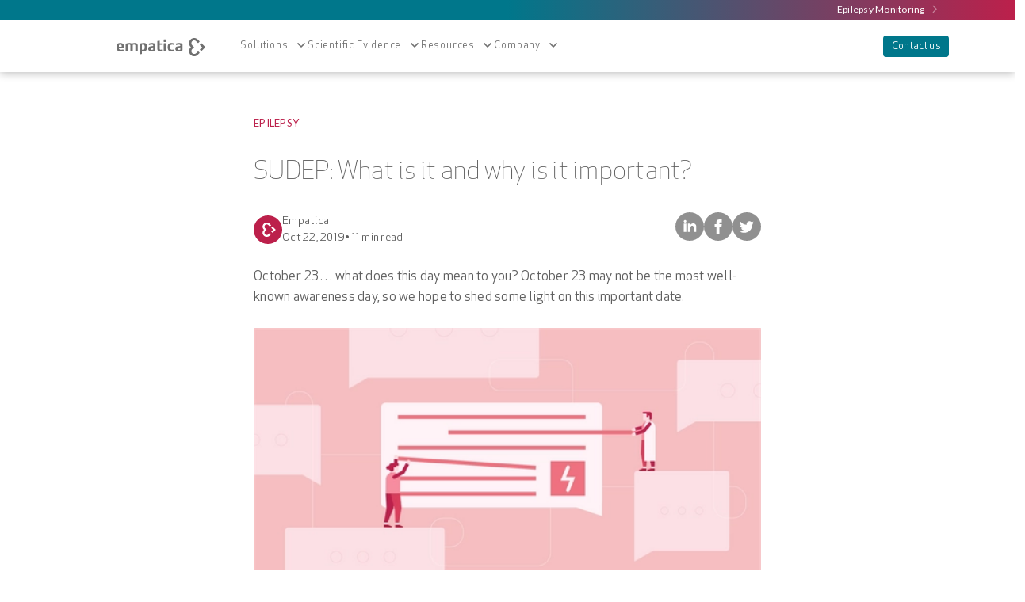

--- FILE ---
content_type: text/html; charset=utf-8
request_url: https://www.empatica.com/blog/sudep-what-is-it-and-why-is-it-important
body_size: 30278
content:
<!DOCTYPE html><html lang="en"><head><meta charSet="utf-8"/><meta name="viewport" content="width=device-width, initial-scale=1, maximum-scale=1, user-scalable=no"/><link rel="stylesheet" href="/_next/static/css/170d81fccc518341.css" data-precedence="next"/><link rel="stylesheet" href="/_next/static/css/84d02939bd43d576.css" data-precedence="next"/><link rel="stylesheet" href="/_next/static/css/f8a546aa325c0ba0.css" data-precedence="next"/><link rel="preload" as="script" fetchPriority="low" href="/_next/static/chunks/webpack-c6ff99608ca4dc8b.js"/><script src="/_next/static/chunks/e37c2aa4-066abbd2585272f8.js" async=""></script><script src="/_next/static/chunks/4859-0c7b1af62b376858.js" async=""></script><script src="/_next/static/chunks/main-app-6bcc9ecff9035f56.js" async=""></script><script src="/_next/static/chunks/8546-e8872277b5008009.js" async=""></script><script src="/_next/static/chunks/4336-6ac5822fc1e19550.js" async=""></script><script src="/_next/static/chunks/app/%5Bregion%5D/layout-22f0e3f73f51c778.js" async=""></script><script src="/_next/static/chunks/2884-588a3253ec386912.js" async=""></script><script src="/_next/static/chunks/475-2be8ded0b9933af8.js" async=""></script><script src="/_next/static/chunks/app/layout-103f5e72a5a98314.js" async=""></script><script src="/_next/static/chunks/8b972f87-ef1b597f4cf49296.js" async=""></script><script src="/_next/static/chunks/62e89220-508174fe7441992a.js" async=""></script><script src="/_next/static/chunks/39c18dab-aac071e46d9cc4d2.js" async=""></script><script src="/_next/static/chunks/c33a6526-4766c94f1f3a95fc.js" async=""></script><script src="/_next/static/chunks/870fdd6f-f86c2b08ddc6456f.js" async=""></script><script src="/_next/static/chunks/6754-76678448bd446568.js" async=""></script><script src="/_next/static/chunks/1616-1609b8d5aad41d08.js" async=""></script><script src="/_next/static/chunks/7062-4341bccf10fa6965.js" async=""></script><script src="/_next/static/chunks/app/%5Bregion%5D/loading-3236a85af823c6fe.js" async=""></script><script src="/_next/static/chunks/app/global-error-a4bc6f458d29f377.js" async=""></script><script src="/_next/static/chunks/app/%5Bregion%5D/not-found-49d5b81fc4de1179.js" async=""></script><script src="/_next/static/chunks/app/%5Bregion%5D/%5B%5B...routes%5D%5D/page-500ae2508c66a126.js" async=""></script><link rel="preload" href="/assets/scripts/jquery.min.js" as="script"/><link rel="preload" href="https://www.googletagmanager.com/gtm.js?id=GTM-PBTLHFCB&amp;gtm_auth=os_55EFBzw-cKvvavwt0Kw&amp;gtm_preview=env-1&amp;gtm_cookies_win=x" as="script"/><meta name="next-size-adjust" content=""/><script>(self.__next_s=self.__next_s||[]).push(["/assets/scripts/jquery.min.js",{"async":true}])</script><link rel="stylesheet" href="/website/assets/fonts/fonts.css"/><link rel="stylesheet" href="/website/assets/fonts/fontawesome-webfont.woff2?v=4.7.0"/><script src="/_next/static/chunks/polyfills-42372ed130431b0a.js" noModule=""></script></head><body class="__variable_c86147 __variable_9aca1f __variable_1c3aa3 __variable_8fb32a"><div hidden=""><!--$?--><template id="B:0"></template><!--/$--></div><link rel="stylesheet" href="/website/assets/css/app.css"/><section aria-label="Notifications alt+T" tabindex="-1" aria-live="polite" aria-relevant="additions text" aria-atomic="false"></section><!--$!--><template data-dgst="BAILOUT_TO_CLIENT_SIDE_RENDERING"></template><!--/$--><!--$!--><template data-dgst="BAILOUT_TO_CLIENT_SIDE_RENDERING"></template><!--/$--><!--$?--><template id="B:1"></template><div class="lbxfrr3"><div class="l2cxwca"></div></div><!--/$--><script>requestAnimationFrame(function(){$RT=performance.now()});</script><script src="/_next/static/chunks/webpack-c6ff99608ca4dc8b.js" id="_R_" async=""></script><div hidden id="S:1"><template id="P:2"></template><!--$?--><template id="B:3"></template><!--/$--></div><script>(self.__next_f=self.__next_f||[]).push([0])</script><script>self.__next_f.push([1,"1:\"$Sreact.fragment\"\n2:I[51191,[\"8546\",\"static/chunks/8546-e8872277b5008009.js\",\"4336\",\"static/chunks/4336-6ac5822fc1e19550.js\",\"9344\",\"static/chunks/app/%5Bregion%5D/layout-22f0e3f73f51c778.js\"],\"\"]\n3:I[67375,[\"2884\",\"static/chunks/2884-588a3253ec386912.js\",\"475\",\"static/chunks/475-2be8ded0b9933af8.js\",\"7177\",\"static/chunks/app/layout-103f5e72a5a98314.js\"],\"default\"]\n4:I[63599,[],\"\"]\n5:I[84275,[],\"\"]\n8:I[16941,[],\"OutletBoundary\"]\na:I[51963,[],\"AsyncMetadataOutlet\"]\nc:I[77287,[\"1286\",\"static/chunks/8b972f87-ef1b597f4cf49296.js\",\"6423\",\"static/chunks/62e89220-508174fe7441992a.js\",\"9546\",\"static/chunks/39c18dab-aac071e46d9cc4d2.js\",\"9266\",\"static/chunks/c33a6526-4766c94f1f3a95fc.js\",\"2266\",\"static/chunks/870fdd6f-f86c2b08ddc6456f.js\",\"2884\",\"static/chunks/2884-588a3253ec386912.js\",\"6754\",\"static/chunks/6754-76678448bd446568.js\",\"1616\",\"static/chunks/1616-1609b8d5aad41d08.js\",\"7062\",\"static/chunks/7062-4341bccf10fa6965.js\",\"8462\",\"static/chunks/app/%5Bregion%5D/loading-3236a85af823c6fe.js\"],\"default\"]\nd:I[16941,[],\"ViewportBoundary\"]\nf:I[16941,[],\"MetadataBoundary\"]\n10:\"$Sreact.suspense\"\n12:I[67930,[\"1286\",\"static/chunks/8b972f87-ef1b597f4cf49296.js\",\"6423\",\"static/chunks/62e89220-508174fe7441992a.js\",\"9546\",\"static/chunks/39c18dab-aac071e46d9cc4d2.js\",\"9266\",\"static/chunks/c33a6526-4766c94f1f3a95fc.js\",\"2266\",\"static/chunks/870fdd6f-f86c2b08ddc6456f.js\",\"2884\",\"static/chunks/2884-588a3253ec386912.js\",\"6754\",\"static/chunks/6754-76678448bd446568.js\",\"1616\",\"static/chunks/1616-1609b8d5aad41d08.js\",\"475\",\"static/chunks/475-2be8ded0b9933af8.js\",\"7062\",\"static/chunks/7062-4341bccf10fa6965.js\",\"4219\",\"static/chunks/app/global-error-a4bc6f458d29f377.js\"],\"default\"]\n13:I[15835,[\"8546\",\"static/chunks/8546-e8872277b5008009.js\",\"4336\",\"static/chunks/4336-6ac5822fc1e19550.js\",\"9344\",\"static/chunks/app/%5Bregion%5D/layout-22f0e3f73f51c778.js\"],\"GoogleTagManager\"]\n14:I[26067,[\"8546\",\"static/chunks/8546-e8872277b5008009.js\",\"4336\",\"static/chunks/4336-6ac5822fc1e19550.js\",\"9344\",\"static/chunks/app/%5Bregion%5D/layout-22f0e3f73f51c"])</script><script>self.__next_f.push([1,"778.js\"],\"Toaster\"]\n16:I[52671,[\"1286\",\"static/chunks/8b972f87-ef1b597f4cf49296.js\",\"6423\",\"static/chunks/62e89220-508174fe7441992a.js\",\"9546\",\"static/chunks/39c18dab-aac071e46d9cc4d2.js\",\"9266\",\"static/chunks/c33a6526-4766c94f1f3a95fc.js\",\"2266\",\"static/chunks/870fdd6f-f86c2b08ddc6456f.js\",\"2884\",\"static/chunks/2884-588a3253ec386912.js\",\"6754\",\"static/chunks/6754-76678448bd446568.js\",\"1616\",\"static/chunks/1616-1609b8d5aad41d08.js\",\"7062\",\"static/chunks/7062-4341bccf10fa6965.js\",\"5122\",\"static/chunks/app/%5Bregion%5D/not-found-49d5b81fc4de1179.js\"],\"default\"]\n17:I[24274,[\"1286\",\"static/chunks/8b972f87-ef1b597f4cf49296.js\",\"6423\",\"static/chunks/62e89220-508174fe7441992a.js\",\"9546\",\"static/chunks/39c18dab-aac071e46d9cc4d2.js\",\"9266\",\"static/chunks/c33a6526-4766c94f1f3a95fc.js\",\"2266\",\"static/chunks/870fdd6f-f86c2b08ddc6456f.js\",\"8546\",\"static/chunks/8546-e8872277b5008009.js\",\"2884\",\"static/chunks/2884-588a3253ec386912.js\",\"6754\",\"static/chunks/6754-76678448bd446568.js\",\"1616\",\"static/chunks/1616-1609b8d5aad41d08.js\",\"7062\",\"static/chunks/7062-4341bccf10fa6965.js\",\"7648\",\"static/chunks/app/%5Bregion%5D/%5B%5B...routes%5D%5D/page-500ae2508c66a126.js\"],\"default\"]\n18:I[92340,[\"8546\",\"static/chunks/8546-e8872277b5008009.js\",\"4336\",\"static/chunks/4336-6ac5822fc1e19550.js\",\"9344\",\"static/chunks/app/%5Bregion%5D/layout-22f0e3f73f51c778.js\"],\"handleSanityLiveError\"]\n:HL[\"/_next/static/media/0632b948bf0365c5-s.p.ttf\",\"font\",{\"crossOrigin\":\"\",\"type\":\"font/ttf\"}]\n:HL[\"/_next/static/media/0e9b839023a09ea6-s.p.ttf\",\"font\",{\"crossOrigin\":\"\",\"type\":\"font/ttf\"}]\n:HL[\"/_next/static/media/155cae559bbd1a77-s.p.woff2\",\"font\",{\"crossOrigin\":\"\",\"type\":\"font/woff2\"}]\n:HL[\"/_next/static/media/1572f052d791dc1c-s.p.ttf\",\"font\",{\"crossOrigin\":\"\",\"type\":\"font/ttf\"}]\n:HL[\"/_next/static/media/4a7ef53b47fd6b4a-s.p.ttf\",\"font\",{\"crossOrigin\":\"\",\"type\":\"font/ttf\"}]\n:HL[\"/_next/static/media/4de1fea1a954a5b6-s.p.woff2\",\"font\",{\"crossOrigin\":\"\",\"type\":\"font/woff2\"}]\n:HL[\"/_next/static/media/55c20a7790588da9-s.p.woff2\",\"font\",{\"crossOrigin\":\"\",\"type\":\""])</script><script>self.__next_f.push([1,"font/woff2\"}]\n:HL[\"/_next/static/media/6d664cce900333ee-s.p.woff2\",\"font\",{\"crossOrigin\":\"\",\"type\":\"font/woff2\"}]\n:HL[\"/_next/static/media/6d77d3fa5e9c07e7-s.p.ttf\",\"font\",{\"crossOrigin\":\"\",\"type\":\"font/ttf\"}]\n:HL[\"/_next/static/media/7ff6869a1704182a-s.p.woff2\",\"font\",{\"crossOrigin\":\"\",\"type\":\"font/woff2\"}]\n:HL[\"/_next/static/media/808fa07b1ad53cb9-s.p.ttf\",\"font\",{\"crossOrigin\":\"\",\"type\":\"font/ttf\"}]\n:HL[\"/_next/static/media/860bcce4869c709d-s.p.woff2\",\"font\",{\"crossOrigin\":\"\",\"type\":\"font/woff2\"}]\n:HL[\"/_next/static/media/8d389f14a0ddf0b9-s.p.ttf\",\"font\",{\"crossOrigin\":\"\",\"type\":\"font/ttf\"}]\n:HL[\"/_next/static/media/aefcf4dc505f8ddc-s.p.ttf\",\"font\",{\"crossOrigin\":\"\",\"type\":\"font/ttf\"}]\n:HL[\"/_next/static/media/b290da56ef979d4b-s.p.woff2\",\"font\",{\"crossOrigin\":\"\",\"type\":\"font/woff2\"}]\n:HL[\"/_next/static/media/be61757ef849467c-s.p.woff2\",\"font\",{\"crossOrigin\":\"\",\"type\":\"font/woff2\"}]\n:HL[\"/_next/static/media/c559c9cd495d5abd-s.p.ttf\",\"font\",{\"crossOrigin\":\"\",\"type\":\"font/ttf\"}]\n:HL[\"/_next/static/media/c956c907f29023a9-s.p.woff2\",\"font\",{\"crossOrigin\":\"\",\"type\":\"font/woff2\"}]\n:HL[\"/_next/static/media/c9c3a31b93090c73-s.p.woff2\",\"font\",{\"crossOrigin\":\"\",\"type\":\"font/woff2\"}]\n:HL[\"/_next/static/media/cd2fd5b36a4a88e4-s.p.ttf\",\"font\",{\"crossOrigin\":\"\",\"type\":\"font/ttf\"}]\n:HL[\"/_next/static/media/d243303aff6a7577-s.p.woff2\",\"font\",{\"crossOrigin\":\"\",\"type\":\"font/woff2\"}]\n:HL[\"/_next/static/media/d8c14dc5fcaf3a63-s.p.woff2\",\"font\",{\"crossOrigin\":\"\",\"type\":\"font/woff2\"}]\n:HL[\"/_next/static/media/dad3bc49ade73d94-s.p.ttf\",\"font\",{\"crossOrigin\":\"\",\"type\":\"font/ttf\"}]\n:HL[\"/_next/static/media/dcf320535b8162a5-s.p.ttf\",\"font\",{\"crossOrigin\":\"\",\"type\":\"font/ttf\"}]\n:HL[\"/_next/static/media/ec53e4ed27be434b-s.p.ttf\",\"font\",{\"crossOrigin\":\"\",\"type\":\"font/ttf\"}]\n:HL[\"/_next/static/media/f7185f20f652b2a1-s.p.ttf\",\"font\",{\"crossOrigin\":\"\",\"type\":\"font/ttf\"}]\n:HL[\"/_next/static/css/170d81fccc518341.css\",\"style\"]\n:HL[\"/_next/static/css/84d02939bd43d576.css\",\"style\"]\n:HL[\"/_next/static/css/f8a546aa325c0ba0.css\",\"style\"]\n"])</script><script>self.__next_f.push([1,"0:{\"P\":null,\"b\":\"aucT_qAh_oKSfum2B3xdF\",\"p\":\"\",\"c\":[\"\",\"en-us\",\"blog\",\"sudep-what-is-it-and-why-is-it-important\",\"\"],\"i\":false,\"f\":[[[\"\",{\"children\":[[\"region\",\"en-us\",\"d\"],{\"children\":[[\"routes\",\"blog/sudep-what-is-it-and-why-is-it-important\",\"oc\"],{\"children\":[\"__PAGE__\",{}]}]}]},\"$undefined\",\"$undefined\",true],[\"\",[\"$\",\"$1\",\"c\",{\"children\":[[[\"$\",\"link\",\"0\",{\"rel\":\"stylesheet\",\"href\":\"/_next/static/css/170d81fccc518341.css\",\"precedence\":\"next\",\"crossOrigin\":\"$undefined\",\"nonce\":\"$undefined\"}]],[\"$\",\"html\",null,{\"lang\":\"en\",\"children\":[[\"$\",\"head\",null,{\"children\":[[\"$\",\"$L2\",null,{\"async\":true,\"src\":\"/assets/scripts/jquery.min.js\",\"strategy\":\"beforeInteractive\"}],[\"$\",\"link\",null,{\"rel\":\"stylesheet\",\"href\":\"/website/assets/fonts/fonts.css\"}],[\"$\",\"link\",null,{\"rel\":\"stylesheet\",\"href\":\"/website/assets/fonts/fontawesome-webfont.woff2?v=4.7.0\"}]]}],[\"$\",\"body\",null,{\"className\":\"__variable_c86147 __variable_9aca1f __variable_1c3aa3 __variable_8fb32a\",\"children\":[[\"$\",\"$L3\",null,{}],[\"$\",\"$L4\",null,{\"parallelRouterKey\":\"children\",\"error\":\"$undefined\",\"errorStyles\":\"$undefined\",\"errorScripts\":\"$undefined\",\"template\":[\"$\",\"$L5\",null,{}],\"templateStyles\":\"$undefined\",\"templateScripts\":\"$undefined\",\"notFound\":[[[\"$\",\"title\",null,{\"children\":\"404: This page could not be found.\"}],[\"$\",\"div\",null,{\"style\":{\"fontFamily\":\"system-ui,\\\"Segoe UI\\\",Roboto,Helvetica,Arial,sans-serif,\\\"Apple Color Emoji\\\",\\\"Segoe UI Emoji\\\"\",\"height\":\"100vh\",\"textAlign\":\"center\",\"display\":\"flex\",\"flexDirection\":\"column\",\"alignItems\":\"center\",\"justifyContent\":\"center\"},\"children\":[\"$\",\"div\",null,{\"children\":[[\"$\",\"style\",null,{\"dangerouslySetInnerHTML\":{\"__html\":\"body{color:#000;background:#fff;margin:0}.next-error-h1{border-right:1px solid rgba(0,0,0,.3)}@media (prefers-color-scheme:dark){body{color:#fff;background:#000}.next-error-h1{border-right:1px solid rgba(255,255,255,.3)}}\"}}],[\"$\",\"h1\",null,{\"className\":\"next-error-h1\",\"style\":{\"display\":\"inline-block\",\"margin\":\"0 20px 0 0\",\"padding\":\"0 23px 0 0\",\"fontSize\":24,\"fontWeight\":500,\"verticalAlign\":\"top\",\"lineHeight\":\"49px\"},\"children\":404}],[\"$\",\"div\",null,{\"style\":{\"display\":\"inline-block\"},\"children\":[\"$\",\"h2\",null,{\"style\":{\"fontSize\":14,\"fontWeight\":400,\"lineHeight\":\"49px\",\"margin\":0},\"children\":\"This page could not be found.\"}]}]]}]}]],[]],\"forbidden\":\"$undefined\",\"unauthorized\":\"$undefined\"}]]}]]}]]}],{\"children\":[[\"region\",\"en-us\",\"d\"],[\"$\",\"$1\",\"c\",{\"children\":[[[\"$\",\"link\",\"0\",{\"rel\":\"stylesheet\",\"href\":\"/_next/static/css/84d02939bd43d576.css\",\"precedence\":\"next\",\"crossOrigin\":\"$undefined\",\"nonce\":\"$undefined\"}]],\"$L6\"]}],{\"children\":[[\"routes\",\"blog/sudep-what-is-it-and-why-is-it-important\",\"oc\"],[\"$\",\"$1\",\"c\",{\"children\":[null,[\"$\",\"$L4\",null,{\"parallelRouterKey\":\"children\",\"error\":\"$undefined\",\"errorStyles\":\"$undefined\",\"errorScripts\":\"$undefined\",\"template\":[\"$\",\"$L5\",null,{}],\"templateStyles\":\"$undefined\",\"templateScripts\":\"$undefined\",\"notFound\":\"$undefined\",\"forbidden\":\"$undefined\",\"unauthorized\":\"$undefined\"}]]}],{\"children\":[\"__PAGE__\",[\"$\",\"$1\",\"c\",{\"children\":[\"$L7\",[[\"$\",\"link\",\"0\",{\"rel\":\"stylesheet\",\"href\":\"/_next/static/css/f8a546aa325c0ba0.css\",\"precedence\":\"next\",\"crossOrigin\":\"$undefined\",\"nonce\":\"$undefined\"}]],[\"$\",\"$L8\",null,{\"children\":[\"$L9\",[\"$\",\"$La\",null,{\"promise\":\"$@b\"}]]}]]}],{},null,false]},null,false]},[[\"$\",\"$Lc\",\"l\",{}],[[\"$\",\"link\",\"0\",{\"rel\":\"stylesheet\",\"href\":\"/_next/static/css/f8a546aa325c0ba0.css\",\"precedence\":\"next\",\"crossOrigin\":\"$undefined\",\"nonce\":\"$undefined\"}]],[]],false]},null,false],[\"$\",\"$1\",\"h\",{\"children\":[null,[[\"$\",\"$Ld\",null,{\"children\":\"$Le\"}],[\"$\",\"meta\",null,{\"name\":\"next-size-adjust\",\"content\":\"\"}]],[\"$\",\"$Lf\",null,{\"children\":[\"$\",\"div\",null,{\"hidden\":true,\"children\":[\"$\",\"$10\",null,{\"fallback\":null,\"children\":\"$L11\"}]}]}]]}],false]],\"m\":\"$undefined\",\"G\":[\"$12\",[[\"$\",\"link\",\"0\",{\"rel\":\"stylesheet\",\"href\":\"/_next/static/css/f8a546aa325c0ba0.css\",\"precedence\":\"next\",\"crossOrigin\":\"$undefined\",\"nonce\":\"$undefined\"}],[\"$\",\"link\",\"1\",{\"rel\":\"stylesheet\",\"href\":\"/_next/static/css/84d02939bd43d576.css\",\"precedence\":\"next\",\"crossOrigin\":\"$undefined\",\"nonce\":\"$undefined\"}]]],\"s\":false,\"S\":false}\n"])</script><script>self.__next_f.push([1,"6:[[\"$\",\"link\",null,{\"rel\":\"stylesheet\",\"href\":\"/website/assets/css/app.css\"}],[\"$\",\"$L13\",null,{\"gtmId\":\"GTM-PBTLHFCB\",\"auth\":\"os_55EFBzw-cKvvavwt0Kw\",\"preview\":\"env-1\"}],[\"$\",\"$L14\",null,{}],\"$L15\",false,[\"$\",\"$L4\",null,{\"parallelRouterKey\":\"children\",\"error\":\"$undefined\",\"errorStyles\":\"$undefined\",\"errorScripts\":\"$undefined\",\"template\":[\"$\",\"$L5\",null,{}],\"templateStyles\":\"$undefined\",\"templateScripts\":\"$undefined\",\"notFound\":[[\"$\",\"$L16\",null,{}],[[\"$\",\"link\",\"0\",{\"rel\":\"stylesheet\",\"href\":\"/_next/static/css/f8a546aa325c0ba0.css\",\"precedence\":\"next\",\"crossOrigin\":\"$undefined\",\"nonce\":\"$undefined\"}]]],\"forbidden\":\"$undefined\",\"unauthorized\":\"$undefined\"}]]\n15:[\"$\",\"$L17\",null,{\"projectId\":\"ggwhkgro\",\"dataset\":\"production\",\"apiHost\":\"https://api.sanity.io\",\"apiVersion\":\"2025-02-19\",\"useProjectHostname\":true,\"requestTagPrefix\":\"$undefined\",\"requestTag\":\"$undefined\",\"token\":\"$undefined\",\"draftModeEnabled\":false,\"draftModePerspective\":\"published\",\"refreshOnMount\":\"$undefined\",\"refreshOnFocus\":\"$undefined\",\"refreshOnReconnect\":\"$undefined\",\"onError\":\"$18\",\"onGoAway\":\"$undefined\",\"intervalOnGoAway\":\"$undefined\",\"revalidateSyncTags\":\"$undefined\"}]\ne:[[\"$\",\"meta\",\"0\",{\"charSet\":\"utf-8\"}],[\"$\",\"meta\",\"1\",{\"name\":\"viewport\",\"content\":\"width=device-width, initial-scale=1, maximum-scale=1, user-scalable=no\"}]]\n9:null\n"])</script><script>self.__next_f.push([1,"19:I[32291,[],\"IconMark\"]\n1a:I[69089,[\"1286\",\"static/chunks/8b972f87-ef1b597f4cf49296.js\",\"6423\",\"static/chunks/62e89220-508174fe7441992a.js\",\"9546\",\"static/chunks/39c18dab-aac071e46d9cc4d2.js\",\"9266\",\"static/chunks/c33a6526-4766c94f1f3a95fc.js\",\"2266\",\"static/chunks/870fdd6f-f86c2b08ddc6456f.js\",\"8546\",\"static/chunks/8546-e8872277b5008009.js\",\"2884\",\"static/chunks/2884-588a3253ec386912.js\",\"6754\",\"static/chunks/6754-76678448bd446568.js\",\"1616\",\"static/chunks/1616-1609b8d5aad41d08.js\",\"7062\",\"static/chunks/7062-4341bccf10fa6965.js\",\"7648\",\"static/chunks/app/%5Bregion%5D/%5B%5B...routes%5D%5D/page-500ae2508c66a126.js\"],\"ClientWrapper\"]\n"])</script><script>self.__next_f.push([1,"b:{\"metadata\":[[\"$\",\"title\",\"0\",{\"children\":\"SUDEP: What is it and why is it important?\"}],[\"$\",\"meta\",\"1\",{\"name\":\"description\",\"content\":\"SUDEP is the leading cause of death in people who have epilepsy. It stands for Sudden Unexpected Death in Epilepsy. This can be a tough thing to talk about. It can be scary, and it may make you upset or sad. However, by discussing it, we may help prevent more of it from happening. \"}],[\"$\",\"meta\",\"2\",{\"property\":\"og:title\",\"content\":\"SUDEP: What is it and why is it important?\"}],[\"$\",\"meta\",\"3\",{\"property\":\"og:description\",\"content\":\"SUDEP is the leading cause of death in people who have epilepsy. It stands for Sudden Unexpected Death in Epilepsy. This can be a tough thing to talk about. It can be scary, and it may make you upset or sad. However, by discussing it, we may help prevent more of it from happening. \"}],[\"$\",\"meta\",\"4\",{\"property\":\"og:url\",\"content\":\"https://www.empatica.com/en-us/blog/sudep-what-is-it-and-why-is-it-important/\"}],[\"$\",\"meta\",\"5\",{\"property\":\"og:image\",\"content\":\"https://cdn.sanity.io/images/ggwhkgro/production/e1a77e600098e43435b4d8d4ab98ebcf0a2940c2-3335x1668.png\"}],[\"$\",\"meta\",\"6\",{\"property\":\"og:type\",\"content\":\"website\"}],[\"$\",\"meta\",\"7\",{\"name\":\"twitter:card\",\"content\":\"summary_large_image\"}],[\"$\",\"meta\",\"8\",{\"name\":\"twitter:title\",\"content\":\"SUDEP: What is it and why is it important?\"}],[\"$\",\"meta\",\"9\",{\"name\":\"twitter:description\",\"content\":\"SUDEP is the leading cause of death in people who have epilepsy. It stands for Sudden Unexpected Death in Epilepsy. This can be a tough thing to talk about. It can be scary, and it may make you upset or sad. However, by discussing it, we may help prevent more of it from happening. \"}],[\"$\",\"meta\",\"10\",{\"name\":\"twitter:image\",\"content\":\"https://cdn.sanity.io/images/ggwhkgro/production/e1a77e600098e43435b4d8d4ab98ebcf0a2940c2-3335x1668.png\"}],[\"$\",\"link\",\"11\",{\"rel\":\"shortcut icon\",\"href\":\"/website/assets/images/favicons/favicon.png\"}],[\"$\",\"link\",\"12\",{\"rel\":\"icon\",\"href\":\"/website/assets/images/favicons/favicon.png\"}],[\"$\",\"link\",\"13\",{\"rel\":\"apple-touch-icon\",\"href\":\"/website/assets/images/favicons/favicon.png\"}],[\"$\",\"$L19\",\"14\",{}]],\"error\":null,\"digest\":\"$undefined\"}\n"])</script><script>self.__next_f.push([1,"11:\"$b:metadata\"\n"])</script><script>self.__next_f.push([1,"7:[[\"$\",\"$L1a\",null,{\"preview\":false,\"settings\":{\"defaultEpiMonitorPortalLoginLink\":{\"url\":\"https://epimonitor-portal.epilepsy.us-east-1.empatica.com/\",\"text\":\"Log In\",\"blank\":\"$undefined\",\"internal\":false},\"defaultEpiMonitorStorePageLink\":{\"url\":\"/store/epimonitor\",\"text\":\"Buy Now\",\"blank\":\"$undefined\",\"internal\":false},\"defaultSeo\":{\"description\":\"We design and develop AI-enabled wearables, software and digital biomarkers, to push the boundaries in health monitoring, forecasting, treatment and research.\",\"image\":{\"_type\":\"image\",\"fileDetails\":{\"extension\":\"jpg\",\"mime\":\"image/jpeg\"},\"uploadedAt\":\"2024-06-26T12:39:37Z\",\"url\":\"https://cdn.sanity.io/images/ggwhkgro/production/27a72333e19983e97badbb506fd1f89d1f154440-1920x1080.jpg\"},\"schemaMarkup\":null,\"title\":\"Empatica | Medical devices, AI and algorithms for remote patient monitoring\"},\"epilepsyTopbar\":{\"items\":[{\"color\":\"#00778B\",\"image\":{\"alt\":null,\"src\":\"https://cdn.sanity.io/images/ggwhkgro/production/9be568c81b9bb3a5e24797fe78ea097c5b917aa9-424x370.webp\"},\"link\":{\"url\":\"/en-us/epimonitor\",\"text\":\"$undefined\",\"blank\":false,\"internal\":true},\"logo\":{\"alt\":\"EpiMonitor\",\"src\":\"https://cdn.sanity.io/images/ggwhkgro/production/1813e6381c18fdb40dd7e44dde9de258b0a85962-111x20.svg\"},\"note\":\"Available in the US, UK \u0026 EU\",\"subtitle\":\"Next-Gen Epilepsy Monitoring\",\"title\":\"EpiMonitor\"},{\"color\":\"#bc204b\",\"image\":{\"alt\":\"Embrace2\",\"src\":\"https://cdn.sanity.io/images/ggwhkgro/production/9836d5908bbd43cbd0f85a02d0d1553b30f0165e-372x370.webp\"},\"link\":{\"url\":\"https://empatica.com/embrace2\",\"text\":\"$undefined\",\"blank\":false,\"internal\":false},\"logo\":{\"alt\":\"Embrace2\",\"src\":\"https://cdn.sanity.io/images/ggwhkgro/production/d81f9cbb05a3a884096e5108f6ab491a471ce736-229x40.svg\"},\"note\":\"No longer available for purchase\",\"subtitle\":\"Peace of Mind\",\"title\":\"Embrace2\"}],\"label\":\"Epilepsy Monitoring\"}},\"regions\":[],\"page\":{\"_id\":\"3d7a0cab-5309-4260-a11d-989316b26f29\",\"_type\":\"blogPostPage\",\"categories\":[{\"_id\":\"bc80aece-3f76-4c57-9467-ccdf0f1709f9\",\"parent\":{\"_ref\":\"7c1a22d0-6bce-4f32-a517-a544208a6e1c\",\"_type\":\"reference\",\"_weak\":false},\"slug\":{\"_type\":\"slug\",\"current\":\"epilepsy\"},\"title\":\"Epilepsy\"}],\"content\":[{\"_key\":\"66a5b6d21654\",\"_type\":\"block\",\"children\":[{\"_key\":\"66a5b6d216540\",\"_type\":\"span\",\"marks\":[],\"text\":\"October 23… what does this day mean to you? October 23 may not be the most well-known awareness day, so we hope to shed some light on this important date.\"}],\"markDefs\":[],\"style\":\"normal\"},{\"_key\":\"13ec22d8854d\",\"_type\":\"block\",\"children\":[{\"_key\":\"13ec22d8854d0\",\"_type\":\"span\",\"marks\":[],\"text\":\"\"}],\"markDefs\":[],\"style\":\"normal\"},{\"_key\":\"27943b222cbd\",\"_type\":\"imageLink\",\"alt\":\"\",\"image\":{\"_type\":\"image\",\"fileDetails\":{\"extension\":\"png\",\"mime\":\"image/png\"},\"uploadedAt\":\"2023-01-20T09:40:24Z\",\"url\":\"https://cdn.sanity.io/images/ggwhkgro/production/1972010ba61f850847f8dc4d62574e44955a3b42-512x256.png\"},\"url\":null},{\"_key\":\"1cf38d08890a\",\"_type\":\"block\",\"children\":[{\"_key\":\"1cf38d08890a0\",\"_type\":\"span\",\"marks\":[],\"text\":\"October 23 is SUDEP Action Day.\"}],\"markDefs\":[],\"style\":\"h2\"},{\"_key\":\"54ed9afc9b83\",\"_type\":\"block\",\"children\":[{\"_key\":\"54ed9afc9b830\",\"_type\":\"span\",\"marks\":[],\"text\":\"What is SUDEP, you may ask? SUDEP is the leading cause of death in people who have epilepsy. It stands for Sudden Unexpected Death in Epilepsy [1].\"}],\"markDefs\":[],\"style\":\"normal\"},{\"_key\":\"18d0c5deaae2\",\"_type\":\"block\",\"children\":[{\"_key\":\"18d0c5deaae20\",\"_type\":\"span\",\"marks\":[],\"text\":\"SUDEP is the second highest, of all neurological causes, of total years of potential life lost in the USA. The leading cause is stroke. This value is calculated by multiplying the number of deaths by the estimated number of years left to live, so if someone dies quite young, the number increases. So, how many years of life are lost annually to SUDEP? 101,000 years [2].\"}],\"markDefs\":[],\"style\":\"normal\"},{\"_key\":\"2b696cae5eef\",\"_type\":\"block\",\"children\":[{\"_key\":\"2b696cae5eef0\",\"_type\":\"span\",\"marks\":[],\"text\":\"Unfortunately, you may have heard about it this summer when actor Cameron Boyce lost his life to SUDEP [3].\"}],\"markDefs\":[],\"style\":\"normal\"},{\"_key\":\"a6c0d733ae6e\",\"_type\":\"block\",\"children\":[{\"_key\":\"a6c0d733ae6e0\",\"_type\":\"span\",\"marks\":[],\"text\":\"This can be a tough thing to talk about. It can be scary, and it may make you upset or sad [4]. However, by discussing it, we may help prevent more of it from happening. This is also the topic that drove the research of our co-founder, Rosalind Picard, as she \"},{\"_key\":\"a6c0d733ae6e1\",\"_type\":\"span\",\"marks\":[\"45da8312d0b1\"],\"text\":\"explained in her TED talk, describing the SUDEP case of a 4-year old boy after he'd apparently just received his epilepsy diagnosis and before his family was ever told of any risk of death.\"}],\"markDefs\":[{\"_key\":\"45da8312d0b1\",\"_type\":\"link\",\"href\":\"https://www.empatica.com/blog/why-build-ai-blog-rosalind-picard-talks-about-the-history-of-embrace-on-ted.html\"}],\"style\":\"normal\"},{\"_key\":\"ebf78e6221ed\",\"_type\":\"block\",\"children\":[{\"_key\":\"ebf78e6221ed0\",\"_type\":\"span\",\"marks\":[],\"text\":\"As the old phrase goes, “Knowledge is power”, so having more knowledge could help you to understand what risk factors apply to you and how to reduce them, so you feel in better control [4]. It can also help you decide what questions to ask your doctor to begin having this important conversation.\"}],\"markDefs\":[],\"style\":\"normal\"},{\"_key\":\"5dd50be70710\",\"_type\":\"block\",\"children\":[{\"_key\":\"5dd50be707100\",\"_type\":\"span\",\"marks\":[],\"text\":\"Let’s get started.\"}],\"markDefs\":[],\"style\":\"normal\"},{\"_key\":\"a290550aae5a\",\"_type\":\"block\",\"children\":[{\"_key\":\"a290550aae5a0\",\"_type\":\"span\",\"marks\":[],\"text\":\"Again, what is SUDEP?\"}],\"markDefs\":[],\"style\":\"h3\"},{\"_key\":\"3f0d9200a499\",\"_type\":\"block\",\"children\":[{\"_key\":\"3f0d9200a4990\",\"_type\":\"span\",\"marks\":[],\"text\":\"SUDEP happens when someone with epilepsy dies for no clear, obvious reason (e.g. not from drowning, or anything an autopsy can find). It is unexpected because there was no accident or seizure emergency like status epilepticus. SUDEP may occur after someone has a seizure, but this is not always the case [5].\"}],\"markDefs\":[],\"style\":\"normal\"},{\"_key\":\"32707aced480\",\"_type\":\"block\",\"children\":[{\"_key\":\"32707aced4800\",\"_type\":\"span\",\"marks\":[],\"text\":\"How common is SUDEP?\"}],\"markDefs\":[],\"style\":\"h3\"},{\"_key\":\"f256eec0a967\",\"_type\":\"block\",\"children\":[{\"_key\":\"f256eec0a9670\",\"_type\":\"span\",\"marks\":[],\"text\":\"Every year, on average, about 1 in 1000 people with epilepsy die from SUDEP, and it is the leading cause of death for people with uncontrolled seizures [5]. Deaths related to it are thought to be potentially avoidable [4]. Risk rates vary: on the high end when epilepsy begins in early childhood and seizures continue throughout someone’s lifespan, the average cumulative risk of SUDEP rises to about 8% by age 70 [6].\"}],\"markDefs\":[],\"style\":\"normal\"},{\"_key\":\"455fe864747e\",\"_type\":\"block\",\"children\":[{\"_key\":\"455fe864747e0\",\"_type\":\"span\",\"marks\":[],\"text\":\"This may not seem very common, but let’s consider the situation in the USA. In the USA alone, there are 3.4 million people with epilepsy, including 300,000 children under the age of 14. One-fourth of all people with epilepsy have generalized tonic-clonic seizures (grand mal), which we will see later, are the kinds of seizures most commonly associated with SUDEP [7].\"}],\"markDefs\":[],\"style\":\"normal\"},{\"_key\":\"2f71b25f96c3\",\"_type\":\"block\",\"children\":[{\"_key\":\"2f71b25f96c30\",\"_type\":\"span\",\"marks\":[],\"text\":\"What causes SUDEP?\"}],\"markDefs\":[],\"style\":\"h3\"},{\"_key\":\"91ea2535a6f0\",\"_type\":\"block\",\"children\":[{\"_key\":\"91ea2535a6f00\",\"_type\":\"span\",\"marks\":[],\"text\":\"When cases of SUDEP have been observed (for example in an Epilepsy Monitoring Unit (EMU) with monitoring equipment for the brain, heart, and breathing), they usually occurred in the minutes after a seizure appeared to have ended. We still don’t know the exact cause, but there are some possible factors, as explained by the Centers for Disease Control and Prevention (CDC): [8]\"}],\"markDefs\":[],\"style\":\"normal\"},{\"_key\":\"d12f851c40a1\",\"_type\":\"block\",\"children\":[{\"_key\":\"d12f851c40a10\",\"_type\":\"span\",\"marks\":[\"strong\"],\"text\":\"Breathing:\"},{\"_key\":\"d12f851c40a11\",\"_type\":\"span\",\"marks\":[],\"text\":\" Most SUDEP cases that were observed started after a generalized tonic-clonic seizure ended: in the minutes following the seizure, the person’s breathing became abnormal and then paused. If a pause in breathing lasts too long, the level of oxygen in the blood can be reduced to a life-threatening level, and then the heart can stop beating. Also, because of a seizure, a person’s airway could be covered or blocked and cause suffocation.\"}],\"level\":1,\"listItem\":\"bullet\",\"markDefs\":[],\"style\":\"normal\"},{\"_key\":\"572cc9a815ca\",\"_type\":\"block\",\"children\":[{\"_key\":\"572cc9a815ca0\",\"_type\":\"span\",\"marks\":[\"strong\"],\"text\":\"Heart Rhythm:\"},{\"_key\":\"572cc9a815ca1\",\"_type\":\"span\",\"marks\":[],\"text\":\" In rare cases, a seizure may cause a dangerous heart rhythm or even heart failure.\"}],\"level\":1,\"listItem\":\"bullet\",\"markDefs\":[],\"style\":\"normal\"},{\"_key\":\"f4e14c1b61ff\",\"_type\":\"block\",\"children\":[{\"_key\":\"f4e14c1b61ff0\",\"_type\":\"span\",\"marks\":[\"strong\"],\"text\":\"Other causes and mixed causes:\"},{\"_key\":\"f4e14c1b61ff1\",\"_type\":\"span\",\"marks\":[],\"text\":\" SUDEP may happen due to more than one cause or a combination involving both a breathing difficulty and an abnormal heart rhythm [8].\"}],\"level\":1,\"listItem\":\"bullet\",\"markDefs\":[],\"style\":\"normal\"},{\"_key\":\"03e07993d90a\",\"_type\":\"block\",\"children\":[{\"_key\":\"03e07993d90a0\",\"_type\":\"span\",\"marks\":[],\"text\":\"Who is at risk?\"}],\"markDefs\":[],\"style\":\"h3\"},{\"_key\":\"abf149a2c7be\",\"_type\":\"block\",\"children\":[{\"_key\":\"abf149a2c7be0\",\"_type\":\"span\",\"marks\":[],\"text\":\"As we just mentioned, scientists do not yet know the exact cause of all SUDEP cases, but it could be more common in certain people.\"}],\"markDefs\":[],\"style\":\"normal\"},{\"_key\":\"646117de575b\",\"_type\":\"block\",\"children\":[{\"_key\":\"646117de575b0\",\"_type\":\"span\",\"marks\":[],\"text\":\"According to the Epilepsy Society, it may happen more often for those who have uncontrolled or poorly controlled seizures. It may also be more common in people that have frequent seizures, especially convulsive ones, compared to those who don’t have convulsive seizures, or who have less frequent seizures.\"}],\"markDefs\":[],\"style\":\"normal\"},{\"_key\":\"41ce1d959430\",\"_type\":\"block\",\"children\":[{\"_key\":\"41ce1d9594300\",\"_type\":\"span\",\"marks\":[],\"text\":\"The risk of SUDEP changes from person to person, but some of the risks surrounding SUDEP can be reduced [4].\"}],\"markDefs\":[],\"style\":\"normal\"},{\"_key\":\"b25d3ffbdf8c\",\"_type\":\"block\",\"children\":[{\"_key\":\"b25d3ffbdf8c0\",\"_type\":\"span\",\"marks\":[],\"text\":\"How can I reduce my risk?\"}],\"markDefs\":[],\"style\":\"h3\"},{\"_key\":\"2a360d74f3a8\",\"_type\":\"block\",\"children\":[{\"_key\":\"2a360d74f3a80\",\"_type\":\"span\",\"marks\":[],\"text\":\"The best way to prevent SUDEP is to have as few seizures as possible, according to the Epilepsy Foundation [5]. However, a recent publication showed that there have been some cases of SUDEP even for people who had been seizure-free for more than a year [9].\"}],\"markDefs\":[],\"style\":\"normal\"},{\"_key\":\"8fbbb08a8da6\",\"_type\":\"block\",\"children\":[{\"_key\":\"8fbbb08a8da60\",\"_type\":\"span\",\"marks\":[],\"text\":\"So what can you do? The Epilepsy Foundation suggests the following 5 tips:[5]\"}],\"markDefs\":[],\"style\":\"normal\"},{\"_key\":\"798d7de9a037\",\"_type\":\"block\",\"children\":[{\"_key\":\"798d7de9a0370\",\"_type\":\"span\",\"marks\":[\"strong\"],\"text\":\"Get the best seizure control possible.\"},{\"_key\":\"798d7de9a0371\",\"_type\":\"span\",\"marks\":[],\"text\":\" This could be by taking your medicine regularly and at the right dose. This is called being “medication adherent”. See your doctor or healthcare team regularly, especially if your seizures are not controlled.If medicines are not working, you could discuss other options like epilepsy surgery, devices, or diet therapy with your doctor.\"}],\"level\":1,\"listItem\":\"bullet\",\"markDefs\":[],\"style\":\"normal\"},{\"_key\":\"afbf2b61a21f\",\"_type\":\"block\",\"children\":[{\"_key\":\"afbf2b61a21f0\",\"_type\":\"span\",\"marks\":[\"strong\"],\"text\":\"Take good care of yourself or your loved one.\"},{\"_key\":\"afbf2b61a21f1\",\"_type\":\"span\",\"marks\":[],\"text\":\" Make sure that you are eating a healthy diet, sleeping enough, getting regular exercise, avoiding excessive alcohol or the use of recreational drugs, and trying to reduce stress.\"}],\"level\":1,\"listItem\":\"bullet\",\"markDefs\":[],\"style\":\"normal\"},{\"_key\":\"1ff0c49fd0eb\",\"_type\":\"block\",\"children\":[{\"_key\":\"1ff0c49fd0eb0\",\"_type\":\"span\",\"marks\":[\"strong\"],\"text\":\"Know and avoid any potential seizure triggers, if you can.\"},{\"_key\":\"1ff0c49fd0eb1\",\"_type\":\"span\",\"marks\":[],\"text\":\" Try to keep a record of things that happened before a seizure (such as illness, tiredness, stress, missing medications, and where and when the seizure occurred) [5]. \"},{\"_key\":\"1ff0c49fd0eb2\",\"_type\":\"span\",\"marks\":[\"4169ed53e6a1\"],\"text\":\"Our seizure diary Mate could be especially useful to keep track of your seizures.\"}],\"level\":1,\"listItem\":\"bullet\",\"markDefs\":[{\"_key\":\"4169ed53e6a1\",\"_type\":\"link\",\"href\":\"https://www.empatica.com/blog/meet-your-seizure-diary-the-mate-app.html\"}],\"style\":\"normal\"},{\"_key\":\"6f0d87f5e7d6\",\"_type\":\"block\",\"children\":[{\"_key\":\"6f0d87f5e7d60\",\"_type\":\"span\",\"marks\":[\"strong\"],\"text\":\"Talk to your doctor about having your heart checked (cardiac evaluation) to make sure that you don’t have any heart problems.\"},{\"_key\":\"6f0d87f5e7d61\",\"_type\":\"span\",\"marks\":[],\"text\":\" This is especially important for people with uncontrolled epilepsy who don’t have a cause for their epilepsy found on an MRI or another type of imaging study.\"}],\"level\":1,\"listItem\":\"bullet\",\"markDefs\":[],\"style\":\"normal\"},{\"_key\":\"f9db53e15ae8\",\"_type\":\"block\",\"children\":[{\"_key\":\"f9db53e15ae80\",\"_type\":\"span\",\"marks\":[\"strong\"],\"text\":\"Be seizure-safe.\"},{\"_key\":\"f9db53e15ae81\",\"_type\":\"span\",\"marks\":[],\"text\":\" Make sure that people around you, like your friends, family, and co-workers, \"},{\"_key\":\"f9db53e15ae82\",\"_type\":\"span\",\"marks\":[\"018aa5a92d10\"],\"text\":\"know seizure first-aid\"},{\"_key\":\"f9db53e15ae83\",\"_type\":\"span\",\"marks\":[],\"text\":\". Most of them will be happy to help you! Be careful around water, including swimming and bathing [5].\"}],\"level\":1,\"listItem\":\"bullet\",\"markDefs\":[{\"_key\":\"018aa5a92d10\",\"_type\":\"link\",\"href\":\"https://www.empatica.com/blog/what-to-do-if-someone-has-a-seizure.html\"}],\"style\":\"normal\"},{\"_key\":\"6c6317742de1\",\"_type\":\"block\",\"children\":[{\"_key\":\"6c6317742de10\",\"_type\":\"span\",\"marks\":[],\"text\":\"Are there monitoring devices or can sleeping with someone else in the same room help reduce the risk of SUDEP?\"}],\"markDefs\":[],\"style\":\"h3\"},{\"_key\":\"1e7419ff3ebb\",\"_type\":\"block\",\"children\":[{\"_key\":\"1e7419ff3ebb0\",\"_type\":\"span\",\"marks\":[],\"text\":\"If someone is available to help during or after a seizure, this may help prevent SUDEP. According to the Epilepsy Foundation, someone could provide first aid, turn the patient on their side, and reposition them after a seizure to make sure their airway is unblocked. [5] Research does show that first response can improve health outcomes for patients [10], so having someone available that can act quickly could potentially help the person having a seizure.\"}],\"markDefs\":[],\"style\":\"normal\"},{\"_key\":\"d7e477d6daa2\",\"_type\":\"block\",\"children\":[{\"_key\":\"d7e477d6daa20\",\"_type\":\"span\",\"marks\":[],\"text\":\"There are some devices that detect generalized tonic-clonic seizures and alert caregivers when one occurs, but only two devices have passed the FDA-clearance process, which certifies that they have a high rate of seizure detection, a low rate of false alarms, and have passed a lot of safety testing as all products with an FDA-clearance must. The only wrist-worn device to pass all of these tests is \"},{\"_key\":\"d7e477d6daa21\",\"_type\":\"span\",\"marks\":[\"0c71a0398be3\"],\"text\":\"Embrace2\"},{\"_key\":\"d7e477d6daa22\",\"_type\":\"span\",\"marks\":[],\"text\":\".\"}],\"markDefs\":[{\"_key\":\"0c71a0398be3\",\"_type\":\"link\",\"href\":\"https://www.empatica.com/en-gb/embrace2/\"}],\"style\":\"normal\"},{\"_key\":\"4e8ffc8cd827\",\"_type\":\"block\",\"children\":[{\"_key\":\"4e8ffc8cd8270\",\"_type\":\"span\",\"marks\":[],\"text\":\"It is important to recognize that while some devices will work better than others, no device is perfect. It may sometimes miss the seizure or otherwise not alert you in case a loved one stops breathing. Also, SUDEP has, on rare occasions, happened without an accompanying seizure and also with seizures that are not generalized tonic-clonic.\"}],\"markDefs\":[],\"style\":\"normal\"},{\"_key\":\"5bd2a13f7fbc\",\"_type\":\"block\",\"children\":[{\"_key\":\"5bd2a13f7fbc0\",\"_type\":\"span\",\"marks\":[],\"text\":\"Should I talk to my doctor about SUDEP?\"}],\"markDefs\":[],\"style\":\"h3\"},{\"_key\":\"9611dd225828\",\"_type\":\"block\",\"children\":[{\"_key\":\"9611dd2258280\",\"_type\":\"span\",\"marks\":[],\"text\":\"Absolutely, yes!\"}],\"markDefs\":[],\"style\":\"normal\"},{\"_key\":\"e877fbc030ad\",\"_type\":\"block\",\"children\":[{\"_key\":\"e877fbc030ad0\",\"_type\":\"span\",\"marks\":[],\"text\":\"It takes two people to have a conversation, so you can always bring SUDEP up to your doctor. There is a lot of research surrounding SUDEP and what causes it, so it is a topic that you and your doctor can discuss regularly, especially if there is new medical research.\"}],\"markDefs\":[],\"style\":\"normal\"},{\"_key\":\"681dc60bada2\",\"_type\":\"block\",\"children\":[{\"_key\":\"681dc60bada20\",\"_type\":\"span\",\"marks\":[],\"text\":\"You could also ask these questions:\"}],\"markDefs\":[],\"style\":\"normal\"},{\"_key\":\"77520d6dc6ab\",\"_type\":\"block\",\"children\":[{\"_key\":\"77520d6dc6ab0\",\"_type\":\"span\",\"marks\":[],\"text\":\"What is my risk or my loved one’s risk of SUDEP?\"}],\"markDefs\":[],\"style\":\"normal\"},{\"_key\":\"be70fa97fc87\",\"_type\":\"block\",\"children\":[{\"_key\":\"be70fa97fc870\",\"_type\":\"span\",\"marks\":[],\"text\":\"What can I do to help reduce the risk of SUDEP? [5]\"}],\"markDefs\":[],\"style\":\"normal\"},{\"_key\":\"f86f40305507\",\"_type\":\"block\",\"children\":[{\"_key\":\"f86f403055070\",\"_type\":\"span\",\"marks\":[],\"text\":\"So, October 23… why is this day important? After reading this blog post, we hope that you can now be better informed and help inform others. It can all start by having a conversation. \"},{\"_key\":\"f86f403055071\",\"_type\":\"span\",\"marks\":[\"cf52b938bb33\"],\"text\":\"November is also Epilepsy Awareness Month\"},{\"_key\":\"f86f403055072\",\"_type\":\"span\",\"marks\":[],\"text\":\", so there are many initiatives to increase awareness that you can participate in.\"}],\"markDefs\":[{\"_key\":\"cf52b938bb33\",\"_type\":\"link\",\"href\":\"https://www.empatica.com/blog/epilepsy-awareness-matters-show-you-care-by-being-aware-35d0a5c266c9.html\"}],\"style\":\"normal\"},{\"_key\":\"5ff5f0380f0b\",\"_type\":\"block\",\"children\":[{\"_key\":\"5ff5f0380f0b0\",\"_type\":\"span\",\"marks\":[],\"text\":\"Whether it’s talking to your doctor or sharing this article, we encourage you to increase SUDEP awareness in your own way.\"}],\"markDefs\":[],\"style\":\"normal\"},{\"_key\":\"efca127fcb27\",\"_type\":\"block\",\"children\":[{\"_key\":\"efca127fcb270\",\"_type\":\"span\",\"marks\":[\"dc154cb237a7\",\"em\"],\"text\":\"Read our special blog post on SUDEP written by our guest author C. Patrick Brown, MD.\"}],\"markDefs\":[{\"_key\":\"dc154cb237a7\",\"_type\":\"link\",\"href\":\"https://www.empatica.com/blog/from-sudep-awareness-to-sudep-action-october-23rd-for-c-patrick-brown-md.html\"}],\"style\":\"normal\"},{\"_key\":\"f1259093e194\",\"_type\":\"block\",\"children\":[{\"_key\":\"f1259093e1940\",\"_type\":\"span\",\"marks\":[],\"text\":\"Embrace is a prescription-only medical device indicated as an adjunct to seizure monitoring (subjects age 6 and up with epilepsy or at risk of epilepsy) in home or healthcare facilities during rest. Embrace detects patterns that may be associated with generalized tonic-clonic seizures. For safety information, please refer to \"},{\"_key\":\"f1259093e1941\",\"_type\":\"span\",\"marks\":[\"377684aacaac\"],\"text\":\"Embrace IFU\"},{\"_key\":\"f1259093e1942\",\"_type\":\"span\",\"marks\":[],\"text\":\".\"}],\"markDefs\":[{\"_key\":\"377684aacaac\",\"_type\":\"link\",\"href\":\"https://www.empatica.com/embrace-IFU/\"}],\"style\":\"normal\"},{\"_key\":\"b33b1f26c0c3\",\"_type\":\"block\",\"children\":[{\"_key\":\"b33b1f26c0c30\",\"_type\":\"span\",\"marks\":[],\"text\":\"Words worth reading\"}],\"markDefs\":[],\"style\":\"h3\"},{\"_key\":\"2d0929144e88\",\"_type\":\"block\",\"children\":[{\"_key\":\"2d0929144e880\",\"_type\":\"span\",\"marks\":[\"dafa99c27ce7\"],\"text\":\"Read more\"}],\"markDefs\":[{\"_key\":\"dafa99c27ce7\",\"_type\":\"link\",\"href\":\"/blog/epilepsy.html\"}],\"style\":\"normal\"},{\"_key\":\"b9d7c139bf67\",\"_type\":\"block\",\"children\":[{\"_key\":\"b9d7c139bf670\",\"_type\":\"span\",\"marks\":[\"strong\"],\"text\":\"Sources:\"}],\"markDefs\":[],\"style\":\"normal\"},{\"_key\":\"fa1e96473f2f\",\"_type\":\"block\",\"children\":[{\"_key\":\"fa1e96473f2f0\",\"_type\":\"span\",\"marks\":[],\"text\":\"1. \"},{\"_key\":\"fa1e96473f2f1\",\"_type\":\"span\",\"marks\":[\"6344f2af6493\"],\"text\":\"http://sudepactionday.org/\"}],\"markDefs\":[{\"_key\":\"6344f2af6493\",\"_type\":\"link\",\"href\":\"http://sudepactionday.org/\"}],\"style\":\"normal\"},{\"_key\":\"8d14abd7c382\",\"_type\":\"block\",\"children\":[{\"_key\":\"8d14abd7c3820\",\"_type\":\"span\",\"marks\":[],\"text\":\"2. Devinsky O, Spruill T, Thurman D, Friedman D. Recognizing and preventing epilepsy-related mortality: A call for action. \"},{\"_key\":\"8d14abd7c3821\",\"_type\":\"span\",\"marks\":[\"em\"],\"text\":\"Neurology\"},{\"_key\":\"8d14abd7c3822\",\"_type\":\"span\",\"marks\":[],\"text\":\". 2016;86(8):779–786. doi:10.1212/WNL.0000000000002253\"}],\"markDefs\":[],\"style\":\"normal\"},{\"_key\":\"7fe2b273b561\",\"_type\":\"block\",\"children\":[{\"_key\":\"7fe2b273b5610\",\"_type\":\"span\",\"marks\":[],\"text\":\"3. \"},{\"_key\":\"7fe2b273b5611\",\"_type\":\"span\",\"marks\":[\"2c9946d9946a\"],\"text\":\"https://www.epilepsysociety.org.uk/news/why-disney-star-cameron-boyces-death-from-sudep-underlines-urgency-of-our-research-31-07-2019#.XaWYX5MzZTY\"}],\"markDefs\":[{\"_key\":\"2c9946d9946a\",\"_type\":\"link\",\"href\":\"https://www.epilepsysociety.org.uk/news/why-disney-star-cameron-boyces-death-from-sudep-underlines-urgency-of-our-research-31-07-2019#.XaWYX5MzZTY\"}],\"style\":\"normal\"},{\"_key\":\"6ea1cfe6c83f\",\"_type\":\"block\",\"children\":[{\"_key\":\"6ea1cfe6c83f0\",\"_type\":\"span\",\"marks\":[],\"text\":\"4. \"},{\"_key\":\"6ea1cfe6c83f1\",\"_type\":\"span\",\"marks\":[\"e576877ac408\"],\"text\":\"https://www.epilepsysociety.org.uk/sudep#.XaWZIZMzZTZ\"}],\"markDefs\":[{\"_key\":\"e576877ac408\",\"_type\":\"link\",\"href\":\"https://www.epilepsysociety.org.uk/sudep#.XaWZIZMzZTZ\"}],\"style\":\"normal\"},{\"_key\":\"51b03b3dc1b7\",\"_type\":\"block\",\"children\":[{\"_key\":\"51b03b3dc1b70\",\"_type\":\"span\",\"marks\":[],\"text\":\"5. \"},{\"_key\":\"51b03b3dc1b71\",\"_type\":\"span\",\"marks\":[\"479bd1c43fa0\"],\"text\":\"https://www.epilepsy.com/learn/early-death-and-sudep/sudep/sudep-faq\"}],\"markDefs\":[{\"_key\":\"479bd1c43fa0\",\"_type\":\"link\",\"href\":\"https://www.epilepsy.com/learn/early-death-and-sudep/sudep/sudep-faq\"}],\"style\":\"normal\"},{\"_key\":\"59c105e68b90\",\"_type\":\"block\",\"children\":[{\"_key\":\"59c105e68b900\",\"_type\":\"span\",\"marks\":[],\"text\":\"6. Thurman, D. J., Hesdorffer, D. C., \u0026 French, J. A. (2014). Sudden unexpected death in epilepsy: assessing the public health burden. \"},{\"_key\":\"59c105e68b901\",\"_type\":\"span\",\"marks\":[\"em\"],\"text\":\"Epilepsia\"},{\"_key\":\"59c105e68b902\",\"_type\":\"span\",\"marks\":[],\"text\":\", \"},{\"_key\":\"59c105e68b903\",\"_type\":\"span\",\"marks\":[\"em\"],\"text\":\"55\"},{\"_key\":\"59c105e68b904\",\"_type\":\"span\",\"marks\":[],\"text\":\"(10), 1479-1485.\"}],\"markDefs\":[],\"style\":\"normal\"},{\"_key\":\"a4d1d2822293\",\"_type\":\"block\",\"children\":[{\"_key\":\"a4d1d28222930\",\"_type\":\"span\",\"marks\":[],\"text\":\"7. \"},{\"_key\":\"a4d1d28222931\",\"_type\":\"span\",\"marks\":[\"27a47d9d1909\"],\"text\":\"https://www.prnewswire.com/news-releases/embrace-by-empatica-receives-first-of-its-kind-fda-clearance-in-epilepsy-for-children-819639106.html\"}],\"markDefs\":[{\"_key\":\"27a47d9d1909\",\"_type\":\"link\",\"href\":\"https://www.prnewswire.com/news-releases/embrace-by-empatica-receives-first-of-its-kind-fda-clearance-in-epilepsy-for-children-819639106.html\"}],\"style\":\"normal\"},{\"_key\":\"ab0f7023745a\",\"_type\":\"block\",\"children\":[{\"_key\":\"ab0f7023745a0\",\"_type\":\"span\",\"marks\":[],\"text\":\"8. \"},{\"_key\":\"ab0f7023745a1\",\"_type\":\"span\",\"marks\":[\"65217131dc75\"],\"text\":\"https://www.cdc.gov/epilepsy/about/sudep/index.htm\"}],\"markDefs\":[{\"_key\":\"65217131dc75\",\"_type\":\"link\",\"href\":\"https://www.cdc.gov/epilepsy/about/sudep/index.htm\"}],\"style\":\"normal\"},{\"_key\":\"4f03cfc7b04e\",\"_type\":\"block\",\"children\":[{\"_key\":\"4f03cfc7b04e0\",\"_type\":\"span\",\"marks\":[],\"text\":\"9. Verducci, C., Hussain, F., Donner, E., Moseley, B. D., Buchhalter, J., Hesdorffer, D., … \u0026 Devinsky, O. (2019). SUDEP in the North American SUDEP Registry: The full spectrum of epilepsies. \"},{\"_key\":\"4f03cfc7b04e1\",\"_type\":\"span\",\"marks\":[\"em\"],\"text\":\"Neurology\"},{\"_key\":\"4f03cfc7b04e2\",\"_type\":\"span\",\"marks\":[],\"text\":\", 10-1212.\"}],\"markDefs\":[],\"style\":\"normal\"},{\"_key\":\"9bbded74a767\",\"_type\":\"block\",\"children\":[{\"_key\":\"9bbded74a7670\",\"_type\":\"span\",\"marks\":[],\"text\":\"10. Devinsky O, Hesdorffer DC, Thurman DJ, Lhatoo S, Richerson G. Sudden unexpected death in epilepsy: epidemiology, mechanisms, and prevention. \"},{\"_key\":\"9bbded74a7671\",\"_type\":\"span\",\"marks\":[\"em\"],\"text\":\"Lancet Neurol\"},{\"_key\":\"9bbded74a7672\",\"_type\":\"span\",\"marks\":[],\"text\":\". 2016;15(10):1075-1088. doi:\"},{\"_key\":\"9bbded74a7673\",\"_type\":\"span\",\"marks\":[\"24aeeb6afb90\"],\"text\":\"10.1016/S1474-4422(16)30158-2\"},{\"_key\":\"9bbded74a7674\",\"_type\":\"span\",\"marks\":[],\"text\":\".\\n\\n\\n\"}],\"markDefs\":[{\"_key\":\"24aeeb6afb90\",\"_type\":\"link\",\"href\":\"https://sfx.mit.edu/sfx_local?__char_set=utf8\u0026id=doi:10.1016/S1474-4422(16)30158-2\u0026sid=libx%3Amit\u0026genre=article\"}],\"style\":\"normal\"},{\"_key\":\"f11b2acd8924\",\"_type\":\"imageLink\",\"alt\":\"EpiMonitor\",\"image\":{\"_type\":\"image\",\"fileDetails\":{\"extension\":\"png\",\"mime\":\"image/png\"},\"uploadedAt\":\"2024-03-14T10:16:22Z\",\"url\":\"https://cdn.sanity.io/images/ggwhkgro/production/74c7d40fd09c9cd577ca17ffb0063ad0e7d0d560-3200x800.png\"},\"url\":\"https://www.empatica.com/epimonitor/\"}],\"epilepsyPost\":true,\"image\":{\"alt\":\"sudep-what-is-it-and-why-is-it-important-cover-image\",\"src\":\"https://cdn.sanity.io/images/ggwhkgro/production/e1a77e600098e43435b4d8d4ab98ebcf0a2940c2-3335x1668.png\"},\"isEmptyPath\":null,\"keywords\":[\"SUDEP\",\"SUDEP Action Day\",\"Seizures\"],\"navigation\":\"research\",\"noIndex\":null,\"parent\":{\"_ref\":\"7c1a22d0-6bce-4f32-a517-a544208a6e1c\",\"_type\":\"reference\",\"_weak\":false},\"publishedAt\":\"2019-10-22T04:00:00.000Z\",\"readTime\":11,\"redirectInfo\":null,\"seo\":{\"description\":\"SUDEP is the leading cause of death in people who have epilepsy. It stands for Sudden Unexpected Death in Epilepsy. This can be a tough thing to talk about. It can be scary, and it may make you upset or sad. However, by discussing it, we may help prevent more of it from happening. \",\"image\":{\"_type\":\"image\",\"fileDetails\":{\"extension\":\"png\",\"mime\":\"image/png\"},\"uploadedAt\":\"2023-01-20T09:40:23Z\",\"url\":\"https://cdn.sanity.io/images/ggwhkgro/production/e1a77e600098e43435b4d8d4ab98ebcf0a2940c2-3335x1668.png\"},\"schemaMarkup\":null,\"title\":\"SUDEP: What is it and why is it important?\"},\"slug\":{\"_type\":\"slug\",\"current\":\"sudep-what-is-it-and-why-is-it-important\"},\"title\":\"SUDEP: What is it and why is it important?\"},\"pagesPaths\":{\"02ec60ba-9aa3-4b24-b013-ee1a80ccf92d\":\"/en-us/blog/empatica-s-2019-in-review\",\"031a4172-92ff-40a9-ac07-a9a7039e0612\":\"/en-us/case-studies/barda-developed-a-digital-endpoint-for-detecting-the-earliest-signs-of-the-flu\",\"03288566-8935-4211-9faa-92e672b56ac4\":\"/en-us/case-studies/boston-university-school-of-medicine-and-bristol-myers-squibb-monitor-sleep-quality-in-alzheimer-s-patients\",\"034aa811-025d-4b84-844b-f33169781ea9\":\"/en-us/embracemini\",\"0599e496-f7d6-4b5e-a671-391020e0bb62\":\"/en-us/blog/statesong-converting-human-data-to-music-using-the-e4\",\"05c9a711-234a-4275-8279-c4ad41c6bdd0\":\"/en-us/epimonitor/eula-ca-en\",\"060e47f9-60dc-4dbc-8bf2-9666e624aa7f\":\"/en-us/blog/ordering-embrace2-in-the-u-s-how-to-get-the-prescription-approved\",\"06af9597-ef3f-46ba-9dc9-a82fcccc7258\":\"/en-us/blog/elainas-embrace-story-how-a-student-found-more-freedom-despite-epilepsy\",\"071f3407-9d65-4bf2-b43a-7487d15a9ff6\":\"/en-us/blog/how-can-women-get-into-and-succeed-in-the-stem-industry\",\"0893d441-ffb4-477d-8aca-6d151c07d5d9\":\"/en-us/blog/epilepsy-awareness-matters-show-you-care-by-being-aware-35d0a5c266c9\",\"08a5e03a-b5b0-44c7-a821-13b0c3a97b0d\":\"/en-us/blog/how-the-alert-system-works-keep-your-seizure-diary-accurate\",\"08bb49b4-b720-4312-8523-3d692064dd9d\":\"/en-us/blog/which-embrace-subscription-plan-is-right-for-you\",\"0ad94d40-e6fe-499b-9eed-389620641406\":\"/en-us/epimonitor/privacy-policy-uk\",\"0bdd7624-462d-46f4-9c8b-079d795dd2ec\":\"/en-us/blog/how-wearable-technologies-are-enhancing-clinical-trials\",\"0be3b422-dc78-49f3-924a-a4b234979c37\":\"/en-us/blog/check-out-the-new-empatica-blog\",\"0cf7ab1d-80f6-4ab3-8707-55de3004043a\":\"/en-us/blog/should-i-tell-my-employer-about-my-epilepsy\",\"0d2c5714-fa10-4df6-b7af-5536678f01cf\":\"/en-us/care\",\"0d63687d-631d-437b-952d-44e9900e83c7\":\"/en-us/case-studies/mit-media-lab-measuring-autonomic-changes-in-parabolic-flyers\",\"0d8a51b3-c567-4799-945e-15db909be6d2\":\"/en-us/blog/empatica-acquires-pkg-health-to-transform-parkinson-s-disease-monitoring\",\"0dd36b06-44dc-4cb4-a4b0-3dd93cef59d1\":\"/en-us/blog/4-things-you-need-to-know-about-sleep\",\"0dd61925-9fbf-484a-ab8a-c9cee21c8f86\":\"/en-us/blog/the-difference-between-pulse-rate-and-heart-rate\",\"0ff1af56-bede-42e9-9537-54d830a62ca9\":\"/en-us/blog/9-best-reasons-to-work-in-milan-at-empatica\",\"104208c7-7cff-4ecb-900a-211d9805aba7\":\"/en-us/blog/embrace-course\",\"10cd3b72-d815-4d10-bbb4-8f137541ff73\":\"/en-us/blog/embrace2-is-now-available-in-12-more-countries\",\"11e78434-6f78-44b3-994c-2f6c02a78518\":\"/en-us/blog/just-bought-embrace2-for-your-child\",\"12ed9bde-c1c6-475b-9123-1e6e158be70e\":\"/en-us/blog/meet-the-new-mate-our-ai-powered-seizure-diary-gets-a-new-look\",\"13bc4e0b-9de2-4f0b-9fdd-4bcb098709b0\":\"/en-us/blog/how-can-i-remember-to-take-my-epilepsy-medications-on-time\",\"147aa1b1-d44d-4c3b-89c7-6c4ac4d5e91e\":\"/en-us/epimonitor/eula-eu-en\",\"14f11ce6-5415-4c03-9dab-1e51b6021b4d\":\"/en-us/blog/e4-bytes-measuring-emotional-engagement-during-vr-experiences\",\"157f4322-c0e0-4cb7-80cf-64cd00840157\":\"/en-us/blog/announcing-empatica-care-a-new-way-to-remotely-monitor-the-health-of-thousands\",\"167a4742-6306-4cea-8d34-90e61db171fc\":\"/en-us/blog/considering-embrace2-for-your-child\",\"16dc0f1c-e9e7-4647-8c28-6055b05255a2\":\"/en-us/blog/fda-recommended-conduct-of-clinical-trials-during-the-covid-19-pandemic\",\"171c19d8-c4da-47fe-b88b-2af62f9c6866\":\"/en-us/blog/stories\",\"17398193-bbbf-4f3f-a3c6-43db8c8a2fe8\":\"/en-us/blog/empatica-secures-ce-mdr-certification-for-parkinson-s-monitoring-with-embracemini-and-pkg-measures\",\"186e1e00-56bf-4190-b8ee-51cd1adb08b3\":\"/en-us/blog/introducing-a-new-look-for-epimonitor\",\"1a6813cd-fe0a-48fd-80b7-5fcf5e4a6def\":\"/en-us/blog/research\",\"1a6f6262-2da8-4623-8c55-0a8e9d96392b\":\"/en-us/embraceplus/actigraphy\",\"1cae6d94-3b64-4b1e-83f2-3972b7b1c7ac\":\"/en-us/blog/3-ways-to-get-an-epimonitor-prescription-without-seeing-your-doctor\",\"1cd243f9-67d1-4d99-990d-6fe47ecbc211\":\"/en-us/blog/achieve-richer-more-integrated-data-with-ecoa\",\"1cffe76b-f775-4acf-93d6-5381b6d568fe\":\"/en-us/blog/how-might-covid-19-affect-me-if-i-have-epilepsy\",\"1e60f8d5-44e8-496a-a3d2-476bbf76a554\":\"/en-us/blog/improving-clinical-trial-compliance-with-site-and-patient-centered-technology\",\"1ec20aca-eb40-45ee-be82-8435848c5915\":\"/en-us/case-studies/measuring-the-stress-levels-of-an-analog-space-mission-crew\",\"1ed31ac8-62a1-47a4-bbf9-70c8175475a0\":\"/en-us/blog/jennies-embrace-story-a-mother-with-epilepsy-now-has-peace-of-mind\",\"1f875932-fb94-4fbf-81ca-b5443ca0adb1\":\"/en-us/compatibility\",\"2145600b-8be8-4995-80bf-740f2b7c8b1c\":\"/en-us/blog/our-highlights-from-aes-2019\",\"21865ea3-45ff-449f-86da-04c20d9364f0\":\"/en-us/blog/wearable-monitored-skin-temperature-can-be-an-index-of-infection\",\"220ef98e-abaf-4f60-94f8-9a7e0a8c271e\":\"/en-us/epimonitor/privacy-policy-wa-us\",\"239fb2e4-b981-41bd-aef8-c96453c14df1\":\"/en-us/blog/latest-fda-article-endorses-use-of-digital-health-technologies-in-clinical-trials\",\"23e52222-8232-4439-9da5-928ccbdca27c\":\"/en-us/blog/classifying-emotions-through-multimodal-signal-recordings-with-empatica-e4\",\"24115d82-1186-4746-9e70-bd962ed1ccc1\":\"/en-us/manuals\",\"25741f96-3343-4bc7-a184-0028b4383b5f\":\"/en-us/blog/could-music-help-people-with-epilepsy\",\"26a84d50-e020-4e33-b358-082e12e662de\":\"/en-us/blog/cloud-api-revolutionizing-data-integration-for-clinical-trials\",\"27ded6fb-2d75-47e4-b1e9-25303976c20f\":\"/en-us/blog/how-do-i-choose-between-a-wearable-medical-device-and-smartwatch-for-seizure-monitoring\",\"2992c894-4ddd-47e7-86df-3d52eec0273f\":\"/en/epimonitor\",\"2a6b8c62-7922-4a52-9f61-e24f98d7124e\":\"/en-us/blog/empatica-actigraphy-the-new-standard-to-measure-sleep-and-physical-activity\",\"2b483528-02df-41c0-8f7f-db6743484022\":\"/en-us/store/epimonitor\",\"2bebb02f-b2ad-4099-bb4f-7f6859df7740\":\"/en-us/blog/life-at-empatica-the-graduate-engineering-program\",\"2c8e2157-86f8-486c-bd9d-d848e7ab0755\":\"/en-us/blog/what-purple-day-means-to-our-charity-partners\",\"2d4e7926-0a75-4422-84d1-54d159618466\":\"/en-us/blog/what-we-re-looking-forward-to-this-spring\",\"2d97dfb1-5d20-4bb3-8dc8-43b1e102568e\":\"/en-us/blog/e4-bytes-detecting-moments-of-stress-in-real-world-settings\",\"2e0cf372-6b5c-428e-af78-371aa65d8b63\":\"/en-us/blog/celebrating-fathers-day-a-childs-perspective-on-dads-work\",\"2ea56dd8-7598-49ad-bada-171e62d5baf6\":\"/en-us/blog/destinys-embrace-story-I-may-have-epilepsy-but-epilepsy-does-not-have-me-4f992c1ce6f\",\"3154b92c-dfa0-476a-8738-a64471163a23\":\"/en-us/case-studies/takeda-create-a-digital-biomarker-for-fabry-disease-diagnosis\",\"3180d592-d42e-4ca0-86b9-33c7fd894b9c\":\"/en-us/digital-resources\",\"32498a72-7e84-4bac-87d4-4ed7a8d1fec4\":\"/en-us/blog/the-clinical-importance-of-heart-rate-variability\",\"337cb315-14e9-473c-a790-0bc773a2ebe3\":\"/en-us/epimonitor/third-parties\",\"33b798f2-17a2-43a1-87fa-16039959fb2d\":\"/en-gb/store/epimonitor\",\"367724e2-7392-4445-91e5-4271575c52d8\":\"/en-us/blog/new-epimonitor-diary-real-insights-for-better-epilepsy-management\",\"384a021e-750c-4665-a5b2-9b910da11e7a\":\"/en-us/blog/meet-your-seizure-diary-the-mate-app\",\"399b520f-2914-4b8f-8aad-bc25b168bcf4\":\"/en-us/blog/decoding-the-emotional-impact-of-music\",\"39cea54e-3682-472f-86c7-6159b3db3402\":\"/en-us/epimonitor/privacy-policy-eu-fr\",\"3a0af5b9-893f-4bc2-bab8-3a362f628210\":\"/en-us/epimonitor/privacy-policy-au\",\"3a18ad2f-08cd-41e4-a8d0-7e4e48cf6df9\":\"/en-us/epimonitor/privacy-policy-nz\",\"3a987ac3-cc77-471d-af80-9c2afe16e3ac\":\"/en-us/blog/decoding-wearable-sensor-signals-what-to-expect-from-your-e4-data\",\"3b03d59c-a5b4-47d8-8223-2a41778de524\":\"/en-us/clinical-care/parkinsons\",\"3c5cf8ae-25c5-4e16-bf13-78858c2e69e2\":\"/en-us/blog/Aiden-s-Embrace-story-A-teenager-with-epilepsy-can-still-be-a-normal-kid\",\"3d2f9abc-987c-4897-930e-b742f933a5cb\":\"/en-us/ecoa\",\"3d7a0cab-5309-4260-a11d-989316b26f29\":\"/en-us/blog/sudep-what-is-it-and-why-is-it-important\",\"3df88025-1953-44c1-bc24-b5952b96ad6e\":\"/en-us/blog/liv-s-embrace-story-maintaining-positivity-in-the-face-of-epilepsy\",\"3e176479-7726-4173-8cc1-2e0ca3e065c4\":\"/en-us/blog/empatica-joining-dime-in-developing-a-core-set-of-digital-measures-for-physical-activity\",\"3f5832f4-f41f-4332-b3b3-3391c9ff7b97\":\"/en-us/research\",\"4185261d-3bff-41f0-bd3c-73bb7ce8bbf1\":\"/en-us/blog/tara-s-embrace-story-a-young-mother-with-epilepsy-has-new-sense-of-independence\",\"419964ee-9cfc-4873-8ef7-1e9072d5ce63\":\"/en-us/blog/can-people-with-epilepsy-get-tattoos\",\"41a108e7-d7ec-4614-9a79-813c4d41ff1e\":\"/en-us/case-studies/art-carma-measuring-and-improving-medication-adherence-in-adults-with-adhd\",\"41d8bd8e-cafa-4f61-8e12-753a71f07456\":\"/en-us\",\"42185246-ddcc-4a9a-bbe2-a49c59f27f21\":\"/en-us/blog/international-epilepsy-day-celebrating-bravery-around-the-globe\",\"424deaed-c73d-4885-8784-1690bdb28bfc\":\"/en-us/cloud-api\",\"4323cc73-3561-4b24-bbcd-ecbf04d81819\":\"/en-us/blog/from-sudep-awareness-to-sudep-action-october-23rd-for-c-patrick-brown-md\",\"4346fb3d-8565-4325-894d-0f6b6b3e244b\":\"/en-us/blog/embraceplus-on-mars-by-the-2030s\",\"4350704c-8bca-41e0-bb36-d2ef3eda1f5b\":\"/en-us/embraceplus-compatibility\",\"450bd615-8295-4cd3-bd03-2fcd55c2efd1\":\"/en/epimonitor/how-it-works\",\"45af6782-180e-4a13-b410-c6fa7d75a2de\":\"/en-us/epimonitor/privacy-policy-eu-sv\",\"45f3019e-aa80-4aeb-abe1-a8b5fbb08c0b\":\"/en-us/blog/prioritizing-employee-wellbeing-in-a-hybrid-working-environment-with-gympass\",\"47583d78-d4b8-467a-9f0b-1a82f6f7a3d6\":\"/en-us/blog/dealing-with-your-seizures-at-college\",\"47fc10f1-4b4f-42a7-9b41-a3dc43d675ed\":\"/en-eu/store\",\"487a353e-1df6-442b-bbe1-a1c9eea1883f\":\"/en-us/blog/our-team-is-here-to-help\",\"49e66b4b-b45c-48a9-9d6d-65aa3a0a291f\":\"/en-us/blog/the-quiet-revolution-of-remote-patient-monitoring-in-the-time-of-covid-19\",\"4c3b03f4-69f3-423e-8667-b02489cd303a\":\"/en-us/blog/4youandme-uses-empaticas-tech-to-quantify-levels-of-stress-in-chronic-diseases\",\"4d7f6923-f66d-4626-ba09-eb3362ff764d\":\"/en-us/blog/news\",\"4d9193ce-d7e2-46cd-85c8-8082981a5cbb\":\"/en-us/epimonitor/privacy-policy-eu-en\",\"4dd781a5-a8a6-486c-9ca3-81e607376504\":\"/en-us/blog/can-a-wearable-help-decide-who-needs-intensive-care-and-when\",\"4def76a4-8a78-41dc-a3ee-bc984cacde61\":\"/en-us/blog/how-to-enhance-compliance-in-clinical-research-with-embrace2\",\"4ed21e9e-62e2-4ff9-a28c-1857a72e5734\":\"/en-us/blog/the-importance-of-design-in-healthcare-systems\",\"4f324225-bb9e-45bb-9fa0-d3a0f7e24eda\":\"/en-us/blog/can-i-work-despite-having-epilepsy\",\"520cc2f6-f8c0-4852-a6ba-319033a7268a\":\"/en-us/epimonitor/eula-il-en\",\"52114120-cb62-468a-8598-7fee8de6166f\":\"/en-us/blog/predicting-respiratory-infections-using-non-invasive-wearable-technology\",\"5241af08-d85a-4bc9-8755-3173f0565dc6\":\"/en-us/blog/staying-safe-this-summer-with-epilepsy\",\"528c5408-5e56-4506-a12f-e30125a3cd70\":\"/en-us/blog/trevers-Embrace-story-Aspirations-and-courage-in-the-midst-of-epilepsy-b0e83d70d89a\",\"531bfc01-e941-4f14-b680-e88e1b932f85\":\"/en-us/blog/christmas-shipping-deadlines\",\"5323ac46-3488-4b11-a223-6adc0843ac73\":\"/en-us/blog/megans-embrace-story-feeling-safe-again-despite-epilepsy-260f4be3b5b9\",\"54e3a4ff-eefa-45de-b30f-49794f4539eb\":\"/en-us/case-studies/inspire-22-conducts-study-on-human-metabolism-in-antarctica\",\"56041a2b-8391-40ee-9dd2-100131efe258\":\"/en-gb\",\"56675a86-ec8b-4ccf-a82d-34522148c360\":\"/en-us/blog/parkinsons\",\"56fe704b-3bdf-4774-98df-6cfa2db961a8\":\"/en-us/blog/matthew-goodwin-is-using-empaticas-tech-to-build-predictive-algorithms\",\"57a77ac9-caf4-4673-9102-c90fb0a094b7\":\"/en-us/blog/empatica-receives-european-mdr-certification-for-health-monitoring-platform\",\"58800120-6d89-45ba-9307-5e64619f4096\":\"/en-us/epimonitor\",\"59cfe386-adc0-4767-99c2-8121c93482db\":\"/en-us/epimonitor/privacy-policy-ca\",\"5a5e630e-4c1d-4061-b505-79f42230675e\":\"/en-us/case-studies/harvard-university-detect-digital-phenotypes-related-to-suicidal-thoughts\",\"5ada94cb-a4a8-4fe5-b53e-0738eea661b8\":\"/en-us/blog/Aidan-s-Embrace-story-Sharing-her-story-to-help-others-with-epilepsy-6aefbb727141\",\"5aedf9b2-299b-4834-91fc-5f116aa16a7c\":\"/en-us/blog/samanthas-embrace-story-combating-epilepsy-with-altruism-and-courage-9c870ccca573\",\"5ba2f3d8-f56a-4f55-a8da-df53900fb93e\":\"/en-us/epimonitor/how-it-works\",\"5bb0086e-f183-42e5-83ab-690f24485d28\":\"/en-us/blog/2025-empaticas-year-in-review\",\"5c575362-ad85-465c-9077-0c6cc945e920\":\"/en-us/embraceplus\",\"5dd78b1b-4787-46a2-89c0-e4836d567e4f\":\"/en-us/platform\",\"5e04f4d5-f3fa-4541-b243-e144e4b1b3ec\":\"/en-us/blog/2022-year-in-review\",\"5ef775b4-ed91-4b90-8183-2e18e1c0fb45\":\"/en-us/platform/research-studies\",\"62a9ba82-7bc0-4105-8127-8000c14b67a3\":\"/en-us/blog/what-do-the-lights-mean\",\"6389cb80-409e-4d46-aa84-bc876896beea\":\"/en-us/blog/the-embraceplus-wearable-wins-european-ce-mark\",\"644de074-8524-475b-a309-cd66726d7d8e\":\"/en-us/legal/pkg-by-empatica\",\"655948c9-4f88-4054-a2da-55bdc58b4e68\":\"/en-us/blog/empatica-celebrates-international-womens-day\",\"6672aabc-7b85-4c7f-8f8f-ee09d0b7d050\":\"/en-us/blog/famous-inspiring-relentless-and-they-have-epilepsy-7c97faea9682\",\"6809aea6-111d-4dbf-ae50-5601d7960e01\":\"/en-us/blog/getting-the-most-out-of-your-embrace\",\"6836cf74-ae7c-4a38-87c6-7de59f5cb342\":\"/en-us/epimonitor/eula-nz-en\",\"6861acc8-2782-4372-8e74-357f85b0b57c\":\"/en-eu\",\"688a2d83-3481-4b41-a0a9-9d6da4a99dfb\":\"/en-us/blog/things-i-wish-my-neurologist-had-told-me-by-c-patrick-brown-md\",\"69c8e747-30a4-49f7-a83a-eccb11995726\":\"/en-us/blog/how-the-alert-system-works-avoiding-false-alarms\",\"6ba3e36a-3d16-47fa-9ea1-0ed940cf978b\":\"/en-us/research/e4-sunset\",\"6be67e11-03f3-4043-a964-558f10b3c71a\":\"/en-us/epimonitor/eula-eu-fr\",\"6c744a42-d394-4567-a938-875db275fd58\":\"/en/epimonitor/coverage\",\"6c94fb89-d545-4b03-b300-5a77798490e3\":\"/en-us/blog/empatica-announces-plans-for-landmark-clinical-study-to-develop-an-ai-based-seizure-forecast-based-on-wearable-real-world-data\",\"6ec1cd00-d705-4ce8-bd08-93c6173db4a8\":\"/en-us/epimonitor/privacy-policy-eu-nl\",\"6f3cb1d9-e082-429f-aef5-d0f0a208e468\":\"/en-us/platform/clinical-trials\",\"6ff401fb-d888-471a-b082-bf2c77df3c37\":\"/en-us/blog/introducing-embraceplus-the-world-s-most-mobile-flexible-and-accurate-clinical-platform-in-neurology-research\",\"70fc2f26-f944-44ac-b16b-403fce51afbd\":\"/en-eu/epimonitor\",\"741559e9-a101-4b37-a0ed-454ec0ded1bf\":\"/en-us/blog/yumnas-embrace-story-fulfilling-her-dream-of-helping-people-f2be19b44d04\",\"7612cc5f-a149-4465-8583-2a9c29d514f8\":\"/en-us/legal\",\"76275c37-05b1-42ac-86d5-e668e21b8d79\":\"/en-us/blog/empatica-s-2020-in-review\",\"77ea3091-3e01-4a0a-a830-ce35d67fae5c\":\"/en-us/blog/introducing-embrace2-88710a99eae3\",\"7949f95a-fed1-44f7-94c4-f923527ad7a0\":\"/en-us/blog/have-you-seen-our-new-video-d0776ad4616e\",\"7a030b71-e6f5-4929-a99f-f8d5d1588f5b\":\"/en-us/blog/meet-empatica-at-scope-summit-2025\",\"7bf13e6d-2a0b-4a8f-9dcd-62a729b8a21a\":\"/en-us\",\"7bf2583c-9fad-44ec-8e9d-ad737424b798\":\"/en-us/blog/measuring-speaking-anxiety-of-english-language-learners-with-the-e4\",\"7c1a22d0-6bce-4f32-a517-a544208a6e1c\":\"/en-us/blog\",\"7c299c4d-ebb9-49f0-ac7f-29f7ed898fe2\":\"/en-us/epimonitor/privacy-policy-eu-es\",\"7c2aadfd-d0b5-4b16-80e9-7bdea90c61ab\":\"/en-us/blog/why-build-ai-blog-rosalind-picard-talks-about-the-history-of-embrace-on-ted\",\"7fc93895-2bff-48b3-a1fb-f205ebc28616\":\"/en-us/blog/giannas-embrace-story-she-can-explore-on-her-own-despite-epilepsy-ede56a37d49c\",\"8208005c-0ae4-4262-891a-019b0950cc33\":\"/en-us/blog/monitoring-and-predicting-emergency-physician-stress-with-the-e4\",\"82d9faae-7b0e-4575-8b80-adf44a24a511\":\"/en-us/blog/return-from-the-edge-guest-story-by-phylis-feiner-johnson\",\"83817776-8666-4ee6-b2cf-3ff3d53c4809\":\"/en-us/epimonitor/eula-eu-it\",\"83d7dffa-60f7-4c04-af43-77b813137d91\":\"/en-us/blog/fda-clears-empatica-s-embracemini-for-sleep-monitoring\",\"84049d50-2322-4848-aadd-370935f5b36c\":\"/en-us/newsletter\",\"861f3559-2c85-4ecd-8f46-48b52ae5458a\":\"/en-us/blog/back-to-school-with-wearables-during-covid-19\",\"862cbce3-a338-45b8-bb72-5975d0962f8a\":\"/en-us/blog/empatica-and-mcroberts-partnership-achieves-20-endpoints-and-opens-platform-to-external-algorithm-developers\",\"86ee1bac-4e81-47d5-8cd7-617f7357d9e8\":\"/en-us/blog/all-your-embrace2-questions-answered-fd7d007a90cf\",\"870f1a7c-f5ca-469f-9412-fc49ba3ff764\":\"/en-us/blog/exploring-play-as-a-healing-factor\",\"8866810d-256c-48a3-8ea4-c6b9cbe4594d\":\"/en-us/blog/a-week-in-the-life-of-empatica-s-cloud-team\",\"88fa1105-7d47-4ff5-b470-65b9a36a60a2\":\"/en-us/blog/sam-s-law-for-seizure-smart-schools\",\"8a7ef2d3-55ff-4feb-a81d-f4929dd445d5\":\"/en/store/epimonitor\",\"8a8a5ccf-79ad-4a77-9e1b-c2333501ad84\":\"/en-us/case-studies/using-embraceplus-to-measure-physiological-responses-during-psychedelic-dosing\",\"8b682ecd-cb24-4cbb-aace-9e45d9cdae41\":\"/en-us/blog/e4-bytes-how-dutch-and-german-visitors-experience-an-exhibit-of-second-world-war-stories\",\"8b8021a7-d61e-4107-8f2b-7ccc6c560f29\":\"/en-us/blog/living-with-photosensitive-epilepsy:-a-guide-to-triggers-and-management\",\"8b9eb95c-7ea0-4f2f-87ea-b31554170d26\":\"/en-us/epimonitor/eula-au-en\",\"8c881c0d-18c5-4a3c-8849-d0cab86b5f5a\":\"/en-us/blog/caring-for-someone-with-epilepsy-take-care-of-yourself\",\"8cfbb4f9-a260-4c58-9e93-9c41cff6966a\":\"/en-us/epimonitor/eula-eu-nl\",\"8d2b23b6-c9fb-4b16-b1bc-a2084310fd96\":\"/en-us/blog/what-does-it-feel-like-to-have-a-seizure\",\"8db29f00-6578-4af5-8514-a22bb0fc21c1\":\"/en-us/blog/3-challenges-physicians-face-in-providing-care-for-their-epilepsy-patients\",\"8ddd5207-f1c7-489a-82a8-16dd134d56d8\":\"/en-gb/epimonitor/how-it-works\",\"8f411223-200f-47f2-9bbf-4b90a8124fd6\":\"/en-us/blog/how-the-alert-system-works-all-about-caregivers\",\"908c22c1-e555-4df6-b96c-8e32d99dcefd\":\"/en-us/research/publications\",\"917f183e-454c-433c-8bdc-c1e715d60425\":\"/en-us/blog/how-the-empatica-health-monitoring-platform-can-enhance-your-research-studies\",\"919e9fef-3c23-4a1b-a59e-793f7f81e688\":\"/en-us/blog/join-our-covid-19-wearables-trial\",\"92a44871-55fa-4bb4-942d-ccea5103039f\":\"/en-us/digitalbiomarkers\",\"9443127a-ad21-4d68-b642-dc649a3136e6\":\"/en-us/epimonitor/privacy-policy-eu-de\",\"96615f85-eb85-449c-94fe-38baaf885553\":\"/en-us/blog/e4-accuracy-against-gold-standards\",\"981decff-dc0a-40dd-9ea9-4dc04a6edef0\":\"/en-eu/epimonitor/coverage\",\"9859bdca-291f-4dec-a3c3-f8c511914641\":\"/en-gb/epimonitor\",\"98a65ec1-b953-4c46-9b57-7238b6d8ac7f\":\"/en-us/blog/jolee-s-embrace-story-a-high-school-athlete-who-plays-strong-despite-epilepsy\",\"9971826d-012f-4849-af05-822ecad1d427\":\"/en-us/epimonitor/faq\",\"9b07ae18-2455-4566-bae7-2b5fa415a37f\":\"/en-us/epimonitor/privacy-policy-us\",\"9c44fa3a-815f-4da2-8494-eb4c58924ebd\":\"/en-us/blog/join-us-at-the-walk-to-end-epilepsy-in-d-c\",\"9cabe008-3d45-40aa-944a-0c1b08850cd9\":\"/en-us/blog/empatica-to-deploy-a-covid-19-early-detection-wearable\",\"9cabec60-a0d3-4dd8-9bc4-36ff58071576\":\"/en-us/blog/empatica-s-technology-heads-to-antarctica-in-human-metabolism-study\",\"9d290b9f-e5dd-4a55-a921-3ae285e59586\":\"/en-us/epimonitor/privacy-policy-eu-da\",\"9d658ff6-f5ba-437b-8393-64702fe003fb\":\"/en-us/case-studies/combatting-sleep-disorders-in-service-members-and-veterans\",\"9ed89118-8e9e-4903-b878-175afc30704a\":\"/en-us/epimonitor/eula-eu-de\",\"9ffe379d-e7dd-412c-a7be-2e6f190fb08d\":\"/en-us/epimonitor/privacy-policy-il\",\"a04358d6-089b-4a26-9685-3697a6a30c21\":\"/en-us/blog/whats-it-like-working-at-empatica-24819f2f8c6e\",\"a05be115-0011-4fd3-8c02-f55b624e3dea\":\"/en-us/blog/how-wearables-and-ai-can-help-in-the-battle-against-covid-19\",\"a09c60c4-c289-4502-acc7-812c887a2c1c\":\"/en-us/legal/pkg-supply-terms-of-sales\",\"a12c5ec3-cc5a-42af-96d7-204318bac066\":\"/en-us/blog/monitoring-sleep-and-wake-stages-using-empatica-s-digital-biomarker\",\"a251c737-542f-4ff8-997a-bd8064f8c06e\":\"/en-us/store\",\"a5bb00c7-e59b-4ee7-80c7-651ccf34774e\":\"/en-us/blog/how-can-your-embrace-help-while-staying-at-home\",\"a6320729-3855-4f35-a1a3-811244f98fa1\":\"/en-us/blog/how-does-the-embrace-alert-system-work-staying-connected-to-your-embrace\",\"a70d8cc1-c4d8-4d0e-994e-2d3294d0cfe4\":\"/en-ca\",\"a8d170e3-23ec-41a6-bab1-dce9c437c566\":\"/en-us/case-studies/biogen-examines-kctn1-related-epilepsy-monitoring-using-custom-algorithm\",\"a90b1a9c-b79a-4053-b0bc-f5573062cced\":\"/en-us/blog/using-the-e4-to-assess-sleep-in-caregivers-of-people-with-dementia\",\"ac15303e-f228-4e67-8ce9-fb056ce16696\":\"/en-us/blog/getting-embrace-through-charity-organizations\",\"ac84c3f2-1d3e-4896-9488-422ab411adf8\":\"/en-us/blog/how-can-embrace2-for-research-empower-your-study\",\"acd7a411-405a-4944-b34b-1e89395ac717\":\"/en-us/blog/empatica-receives-landmark-fda-pccp-authorization-for-pulse-oximetry\",\"ad68b8aa-a076-4843-be51-1d6e5fed0f5d\":\"/en-us/blog/samuels-Embrace-story-Now-he-can-be-free-to-continue-his-education-e90c4d865a18\",\"ad7c3538-485a-45da-89e9-6d495fd7c31b\":\"/en-us/blog/what-to-do-if-someone-has-a-seizure\",\"adad5115-68a1-40cc-8e54-a4a41e132149\":\"/en-us/blog/e4-bytes-predicting-aggressive-outbursts-in-people-with-autism-a-minute-in-advance\",\"b0064109-a7f7-4d29-85f8-740ab3e1be2a\":\"/en-us/case-studies/matthew-goodwin-is-using-empatica-s-tech-to-build-predictive-algorithms\",\"b066329b-945a-4e81-82d8-64d09f074477\":\"/en-us/blog/e4-spotlight-developing-a-model-to-predict-migraine-attacks-using-biosignals\",\"b3f846d9-3120-417e-abf1-d46ff11f4084\":\"/en-us/blog/empatica-selected-as-a-technology-partner-for-government-funded-decentralized-research-program\",\"b41a83b2-5331-4970-9d27-f6fd408d2639\":\"/en-us/blog/3-methods-to-reduce-clinical-trial-costs-with-a-dct-system\",\"b5092061-19da-4885-8871-397a4c955567\":\"/en-us/blog/empatica-joins-cancerx-to-help-in-the-fight-against-cancer\",\"b5acb6f1-1873-46b0-92ae-4bc143d5fc96\":\"/en-us/blog/update-embrace-is-now-an-fda-cleared-medical-device-bf506d991b1c\",\"b6e1d751-72bc-47d1-a728-cc1fe2f4206b\":\"/en-us/store/platform-professional\",\"b8bf3d2e-8598-41cc-84c9-96f6efd8e0e7\":\"/en-us/blog/e4-bytes-systematic-benchmarking-of-physiological-sensors\",\"ba015bc1-0b33-47be-aede-9f578acdb600\":\"/en-us/blog/empatica-and-pkg-health-partner-to-offer-digital-endpoints-for-tremor-and-movement-disorders-in-clinical-trials\",\"ba14da4b-ab84-4d94-aaf1-6a6af5b6f20c\":\"/en-us/epimonitor/eula-eu-es\",\"ba15dccf-950f-441a-b46b-e4616d5cbcb5\":\"/en-us/epimonitor/eula-eu-da\",\"ba9e5dd0-7034-4e4d-ab8c-fd0f17b359d5\":\"/en-us/blog/embrace2-receives-fda-clearance-for-children-ages-6-and-up-edce647ef610\",\"bc80aece-3f76-4c57-9467-ccdf0f1709f9\":\"/en-us/blog/epilepsy\",\"bd1232b6-2563-4849-b314-db97912e0bad\":\"/en-us/blog/midyear-2019-how-are-your-2019-goals-coming-along\",\"bd9667ee-a27f-4da0-b449-01b078cb3003\":\"/en-us/platform/remote-patient-monitoring\",\"bda2f5d2-1679-4f12-a55e-daf47363ca70\":\"/en-us/blog/behind-the-2019-annual-american-neurology-meeting\",\"beb9ef2c-64c4-4460-9dce-bf19fec51064\":\"/en-us/blog/achieving-scalability-in-clinical-research-with-embraceplus\",\"beee247c-6274-4d93-92ac-afc61651b5b2\":\"/en-us/blog/art-carma-study-measuring-and-improving-medication-adherence-in-adults-with-adhd-using-embraceplus\",\"bf8b16df-deb8-4f2a-826d-97693e954808\":\"/en-us/blog/introducing-one-of-our-most-requested-features-medication-reminders\",\"c09e935d-a4fb-4afe-b256-aa7580515700\":\"/en-us/blog/you-can-now-use-your-fsa-hsa-card-to-purchase-embrace\",\"c41ca2ba-711e-40dd-8c31-81f24538b73c\":\"/en-gb/store\",\"c5270b6d-58d5-440d-aa91-13e9b09b1c9a\":\"/en-us/blog/empatica-receives-new-fda-clearance-for-cardiac-digital-biomarkers\",\"c5e4052b-295d-4abd-bdc0-dda86d93f8f8\":\"/en-us/blog/cocoon-a-generative-art-installation-powered-by-human-data\",\"c73f943c-65b0-4dbd-9780-a91b47d46e20\":\"/en-us/epimonitor/eula-eu-sv\",\"c852366f-eb13-42fb-aace-93df523f06e0\":\"/en-us/blog/purple-day-2019-with-cassidy-megan\",\"c8f53400-765c-400a-bf35-0720b381e217\":\"/en-us/blog/how-does-embrace2-work-watch-our-animated-video\",\"ca2508f8-1bd5-4020-a0e6-9f2eb46e44fa\":\"/en-us/epimonitor/coverage\",\"cdcb3580-c091-4e0d-a23b-f1a3feea2769\":\"/en-us/epimonitor/eula-gb\",\"cfdc83fd-1173-45ac-9512-cd33bf7d4ca4\":\"/en-us/blog/empatica-epimonitor-epilepsy-monitoring\",\"d1d7bd9b-1587-4cb8-af0f-a1153a361b28\":\"/en-us/blog/brydee-s-embrace-story-she-is-her-mother-s-strength\",\"d2125c06-6556-4b19-9a31-80233ff4abe5\":\"/en-us/blog/6-things-we-love-about-working-for-empatica\",\"d26f6bed-407c-4ed6-a2f8-12d437913369\":\"/en-us/blog/marcie-s-embrace-story-my-daughter-refuses-to-let-epilepsy-overcome-her\",\"d32d1159-a683-4ca8-b684-541aa9093626\":\"/en-us/epimonitor/eula-us\",\"d32e3098-cb05-4bd3-8b8b-21d396a0b5e2\":\"/en/store\",\"d3bcee28-9592-4be9-8e83-a8cf11af17ae\":\"/en-us/blog/achieve-multifaceted-trial-outcomes-with-double-device-monitoring\",\"d6626cb0-d7bb-4489-b7e8-5b3a4acf3302\":\"/en-us/blog/fda-s-ai-ml-based-software-as-a-medical-device-action-plan\",\"d663fd89-3bc3-4cbd-8fba-fda358eab3bb\":\"/en-us/case-studies/chugai-monitors-pain-in-patients-with-endometriosis\",\"d6d18ff7-0184-4b27-8e4b-0da6b033a8a2\":\"/en-us/case-studies/timespan-h2020-launches-art-carma-to-manage-chronic-cardiometabolic-disease\",\"d72b5bac-0aa1-49eb-8c8c-472084799988\":\"/en-us/blog/6-life-lessons-learned-from-epilepsy-that-anyone-can-apply-f150c9196252\",\"d7b5f0f8-88c5-43d8-978d-5de971af55f5\":\"/en-us/blog/measuring-the-stress-levels-of-an-analog-space-mission-crew-using-embraceplus\",\"d8ce53de-8150-4618-8472-6552cbbe13f3\":\"/en-us/epimonitor/privacy-policy-eu-it\",\"d921c3a8-a939-4c47-afdf-b10e5104de55\":\"/en-us/blog/emily-s-embrace-story-How-a-young-woman-doesn-t-let-epilepsy-hold-her-back\",\"dabfc7ba-0c2f-4079-a471-a29ac63ee223\":\"/en-us/platform/cro\",\"ddf73d0d-9d51-4a72-88d1-d8f6ef58f377\":\"/en-us/blog/product\",\"de60c184-def6-43e2-ac0d-15cf6a194164\":\"/en-us/blog/all-set-for-gdpr-a06947eaceb6\",\"dfa57c65-46ef-4e89-82d4-335b8b9dab68\":\"/en-us/case-studies/4youandme-quantifies-levels-of-stress-in-chronic-diseases\",\"e0e9d45a-a923-4b79-88d1-6ce63c86525b\":\"/en-us/platform/home\",\"e11b1a18-11ef-4da1-873f-d1d8cb7c0d09\":\"/en-us/blog/giveback-friday-help-us-gift-embrace2-watches\",\"e1af2301-3d84-46af-a688-e6d72210fdde\":\"/en-us/blog/morgans-story-11fe8d7f6031\",\"e3bf013e-f927-45b0-8fbc-8832239d00dd\":\"/en-us/case-studies\",\"e4192e13-8143-4b99-a2b7-72c648893ba9\":\"/en-us/blog/our-favorite-childrens-books-to-explain-epilepsy-to-your-little-one-3dabafe01e35\",\"e64ca0ff-7065-4eab-8553-05666893a23d\":\"/en-us/blog/the-empatica-health-monitoring-platform-receives-fda-clearance\",\"e6c1f114-d16e-4860-b010-fbce726537e5\":\"/en-us/blog/empatica-s-year-in-review-1\",\"e78f9fea-6f00-4692-b15c-ee270e1f8d28\":\"/en-us/blog/introducing-a-new-feature-to-monitor-subjects-compliance\",\"e939e8c0-a25b-4889-9025-33c2b8aa7af4\":\"/en-us/blog/top-tips-from-embrace-users\",\"ea09f8ff-e85f-40ce-9b80-cb46eae93424\":\"/en-eu/store/epimonitor\",\"ea3f4e1d-0dfb-42d4-8882-ea42229e68a3\":\"/en-us/blog/empatica-integrates-mobilise-d-mobility-outcomes-into-offering\",\"ea6632dc-47a9-4db4-be98-6b8fc75d5cff\":\"/en-us/blog/aura-and-care-receive-ce-mark-for-early-detection-of-covid-19-and-other-respiratory-infections\",\"ea78c333-28c9-4623-ae3a-1cd5f544fbb4\":\"/en-us/case-studies/empatica-joins-sleep-revolution-aiming-to-diagnose-and-treat-osa\",\"eaa37890-e216-4871-9809-10c30eeefa08\":\"/en-us/blog/empatica-unveils-embracemini-the-world-s-smallest-actigraphy-wearable-for-clinical-trials\",\"eae1cf60-3c92-4533-aec8-b7531f370cc4\":\"/en-us/blog/epimonitor-is-now-available-in-europe\",\"ec1827bf-5c14-4bad-93a1-627b0eab8a7e\":\"/en-gb/epimonitor/coverage\",\"ec9560e3-b7ed-4b4e-80e0-03750b0d0824\":\"/en-us/blog/decentralized-vs-traditional-trials:-differences-and-benefits\",\"ed31135a-b7b1-424c-b701-321a0bbc3cb6\":\"/en-anz\",\"ed4e4ea1-738b-4680-b5a6-b6a256ea4be8\":\"/en-us/blog/exploring-new-frontiers-to-predict-respiratory-infections\",\"ed920251-fd72-498e-a758-4ec095a31e54\":\"/en-us/case-studies/texas-a-and-m-university-uses-embraceplus-to-identify-breath-biomarkers-of-fatigue\",\"ede13204-7486-40e5-849c-3f036dccb7ba\":\"/en-us/blog/epilepsy-9-cringeworthy-questions-that-empatica-embrace-users-have-been-asked-aea18ed89ff9\",\"ee8aeb6f-ac87-4c8d-be18-d1fd3ce110e7\":\"/en-us/blog/exploiting-physiological-data-to-detect-virtual-reality-sickness\",\"efd6dbe2-0103-4e3c-b1a6-0f237826752e\":\"/en-us/blog/can-your-wearable-device-tell-how-engaged-you-are\",\"f118d084-4f49-4121-8269-71bcd4fdaee6\":\"/en\",\"f1bf02b9-837b-4f4f-9b02-e444d648e739\":\"/en-us/blog/partnering-with-barda-to-accelerate-request-for-fda-approval-of-aria-our-covid-19-early-detection-system\",\"f33ccf3e-9125-4d90-9478-b1d1032f0e92\":\"/en-us/clinical-care\",\"f33ec76d-5932-479f-9cef-10f059f1a375\":\"/en-eu/epimonitor/how-it-works\",\"f34c6ba1-3631-436d-b80b-3fc224ef0ec3\":\"/en-us/blog/kirsty-embrace-story-a-wife-and-mother-with-epilepsy-gains-confidence-b735b4b76c2c\",\"f391c138-b9ff-4d9a-b8ce-c116f0515115\":\"/en-us/blog/rosalind-picard-on-how-to-boost-mental-well-being-in-2020\",\"f3ec7f9a-5043-484a-8675-198a97562230\":\"/en-us/blog/how-wearables-can-protect-healthcare-workers\",\"f746cbfe-c823-4152-829f-22e1cf89663f\":\"/en-us/blog/12-words-of-wisdom-from-our-empatica-women-for-international-women-s-day\",\"fa1e9b80-c3a1-4c4a-a12c-bd2960361d6b\":\"/en-us/blog/using-the-e4-to-measure-stress-intensity-through-machine-learning-methods\",\"faaed16f-744d-4b47-8d0d-d3ec8d83ca41\":\"/en-us/blog/a-day-in-the-life-of-an-empatica-working-mom\",\"fb53b0b2-79a9-4f44-a86b-64d1622c0282\":\"/en-us/blog/best-practices-for-going-back-to-school-with-embrace-fa2d2d37cda3\",\"fcf73270-940b-4f2a-a3e3-92338f3649c7\":\"/en-us/blog/am-i-having-seizures-while-sleeping\",\"fe35fb7f-1e17-45d0-b910-85dc0df7d002\":\"/en-us/blog/harpers-epimonitor-story-gaining-a-sense-of-freedom\",\"fe73476a-b3a5-4ebe-9224-b7cca82445b5\":\"/en-us/blog/6-things-we-learned-from-clinical-trials-in-2020\",\"ff22f44c-31f2-4238-b4a6-397a17ec8268\":\"/en-us/blog/empaticas-actigraphy-offering-is-growing\",\"ffe3c651-5fa7-4188-9454-fb255a6cdb4b\":\"/en-us/blog/partnering-with-barda-to-accelerate-request-for-fda-approval-of-aura-our-covid-19-early-detection-system\"}}],null]\n"])</script><link rel="preload" as="image" href="/website/assets/images/logo/empatica_logo_white.svg"/><link rel="preload" as="image" href="/website/assets/images/logo/empatica_logo_grey.svg"/><link rel="preload" as="image" href="/website/assets/images/homepage/EHMP_Hero-sm-xhdpi.png"/><link rel="preload" as="image" imageSrcSet="/_next/image/?url=https%3A%2F%2Fcdn.sanity.io%2Fimages%2Fggwhkgro%2Fproduction%2F1972010ba61f850847f8dc4d62574e44955a3b42-512x256.png&amp;w=640&amp;q=100 640w, /_next/image/?url=https%3A%2F%2Fcdn.sanity.io%2Fimages%2Fggwhkgro%2Fproduction%2F1972010ba61f850847f8dc4d62574e44955a3b42-512x256.png&amp;w=750&amp;q=100 750w, /_next/image/?url=https%3A%2F%2Fcdn.sanity.io%2Fimages%2Fggwhkgro%2Fproduction%2F1972010ba61f850847f8dc4d62574e44955a3b42-512x256.png&amp;w=828&amp;q=100 828w, /_next/image/?url=https%3A%2F%2Fcdn.sanity.io%2Fimages%2Fggwhkgro%2Fproduction%2F1972010ba61f850847f8dc4d62574e44955a3b42-512x256.png&amp;w=1080&amp;q=100 1080w, /_next/image/?url=https%3A%2F%2Fcdn.sanity.io%2Fimages%2Fggwhkgro%2Fproduction%2F1972010ba61f850847f8dc4d62574e44955a3b42-512x256.png&amp;w=1200&amp;q=100 1200w, /_next/image/?url=https%3A%2F%2Fcdn.sanity.io%2Fimages%2Fggwhkgro%2Fproduction%2F1972010ba61f850847f8dc4d62574e44955a3b42-512x256.png&amp;w=1920&amp;q=100 1920w, /_next/image/?url=https%3A%2F%2Fcdn.sanity.io%2Fimages%2Fggwhkgro%2Fproduction%2F1972010ba61f850847f8dc4d62574e44955a3b42-512x256.png&amp;w=2048&amp;q=100 2048w, /_next/image/?url=https%3A%2F%2Fcdn.sanity.io%2Fimages%2Fggwhkgro%2Fproduction%2F1972010ba61f850847f8dc4d62574e44955a3b42-512x256.png&amp;w=3840&amp;q=100 3840w" imageSizes="(max-width: 800px) 100vw, 800px"/><link rel="preload" as="image" imageSrcSet="/_next/image/?url=https%3A%2F%2Fcdn.sanity.io%2Fimages%2Fggwhkgro%2Fproduction%2F74c7d40fd09c9cd577ca17ffb0063ad0e7d0d560-3200x800.png&amp;w=640&amp;q=100 640w, /_next/image/?url=https%3A%2F%2Fcdn.sanity.io%2Fimages%2Fggwhkgro%2Fproduction%2F74c7d40fd09c9cd577ca17ffb0063ad0e7d0d560-3200x800.png&amp;w=750&amp;q=100 750w, /_next/image/?url=https%3A%2F%2Fcdn.sanity.io%2Fimages%2Fggwhkgro%2Fproduction%2F74c7d40fd09c9cd577ca17ffb0063ad0e7d0d560-3200x800.png&amp;w=828&amp;q=100 828w, /_next/image/?url=https%3A%2F%2Fcdn.sanity.io%2Fimages%2Fggwhkgro%2Fproduction%2F74c7d40fd09c9cd577ca17ffb0063ad0e7d0d560-3200x800.png&amp;w=1080&amp;q=100 1080w, /_next/image/?url=https%3A%2F%2Fcdn.sanity.io%2Fimages%2Fggwhkgro%2Fproduction%2F74c7d40fd09c9cd577ca17ffb0063ad0e7d0d560-3200x800.png&amp;w=1200&amp;q=100 1200w, /_next/image/?url=https%3A%2F%2Fcdn.sanity.io%2Fimages%2Fggwhkgro%2Fproduction%2F74c7d40fd09c9cd577ca17ffb0063ad0e7d0d560-3200x800.png&amp;w=1920&amp;q=100 1920w, /_next/image/?url=https%3A%2F%2Fcdn.sanity.io%2Fimages%2Fggwhkgro%2Fproduction%2F74c7d40fd09c9cd577ca17ffb0063ad0e7d0d560-3200x800.png&amp;w=2048&amp;q=100 2048w, /_next/image/?url=https%3A%2F%2Fcdn.sanity.io%2Fimages%2Fggwhkgro%2Fproduction%2F74c7d40fd09c9cd577ca17ffb0063ad0e7d0d560-3200x800.png&amp;w=3840&amp;q=100 3840w" imageSizes="(max-width: 800px) 100vw, 800px"/><link rel="preload" href="/_next/static/chunks/67.7e42276a04a0f967.js" as="script" fetchPriority="low"/><link rel="preload" href="/_next/static/chunks/2333.63c8a2707681ae65.js" as="script" fetchPriority="low"/><link rel="preload" href="/_next/static/chunks/8383.65aa198c5cc9e8f3.js" as="script" fetchPriority="low"/><link rel="preload" href="/_next/static/chunks/1043.87a105d46db35e48.js" as="script" fetchPriority="low"/><link rel="preload" href="/_next/static/chunks/2458.461ddd4b61b381ea.js" as="script" fetchPriority="low"/><title>SUDEP: What is it and why is it important?</title><meta name="description" content="SUDEP is the leading cause of death in people who have epilepsy. It stands for Sudden Unexpected Death in Epilepsy. This can be a tough thing to talk about. It can be scary, and it may make you upset or sad. However, by discussing it, we may help prevent more of it from happening. "/><meta property="og:title" content="SUDEP: What is it and why is it important?"/><meta property="og:description" content="SUDEP is the leading cause of death in people who have epilepsy. It stands for Sudden Unexpected Death in Epilepsy. This can be a tough thing to talk about. It can be scary, and it may make you upset or sad. However, by discussing it, we may help prevent more of it from happening. "/><meta property="og:url" content="https://www.empatica.com/en-us/blog/sudep-what-is-it-and-why-is-it-important/"/><meta property="og:image" content="https://cdn.sanity.io/images/ggwhkgro/production/e1a77e600098e43435b4d8d4ab98ebcf0a2940c2-3335x1668.png"/><meta property="og:type" content="website"/><meta name="twitter:card" content="summary_large_image"/><meta name="twitter:title" content="SUDEP: What is it and why is it important?"/><meta name="twitter:description" content="SUDEP is the leading cause of death in people who have epilepsy. It stands for Sudden Unexpected Death in Epilepsy. This can be a tough thing to talk about. It can be scary, and it may make you upset or sad. However, by discussing it, we may help prevent more of it from happening. "/><meta name="twitter:image" content="https://cdn.sanity.io/images/ggwhkgro/production/e1a77e600098e43435b4d8d4ab98ebcf0a2940c2-3335x1668.png"/><link rel="shortcut icon" href="/website/assets/images/favicons/favicon.png"/><link rel="icon" href="/website/assets/images/favicons/favicon.png"/><link rel="apple-touch-icon" href="/website/assets/images/favicons/favicon.png"/><script >document.querySelectorAll('body link[rel="icon"], body link[rel="apple-touch-icon"]').forEach(el => document.head.appendChild(el))</script><div hidden id="S:3"></div><script>$RB=[];$RV=function(b){$RT=performance.now();for(var a=0;a<b.length;a+=2){var c=b[a],e=b[a+1];null!==e.parentNode&&e.parentNode.removeChild(e);var f=c.parentNode;if(f){var g=c.previousSibling,h=0;do{if(c&&8===c.nodeType){var d=c.data;if("/$"===d||"/&"===d)if(0===h)break;else h--;else"$"!==d&&"$?"!==d&&"$~"!==d&&"$!"!==d&&"&"!==d||h++}d=c.nextSibling;f.removeChild(c);c=d}while(c);for(;e.firstChild;)f.insertBefore(e.firstChild,c);g.data="$";g._reactRetry&&g._reactRetry()}}b.length=0};
$RC=function(b,a){if(a=document.getElementById(a))(b=document.getElementById(b))?(b.previousSibling.data="$~",$RB.push(b,a),2===$RB.length&&(b="number"!==typeof $RT?0:$RT,a=performance.now(),setTimeout($RV.bind(null,$RB),2300>a&&2E3<a?2300-a:b+300-a))):a.parentNode.removeChild(a)};$RC("B:3","S:3")</script><div hidden id="S:0"></div><script>$RC("B:0","S:0")</script><div hidden id="S:2"><style data-emotion="css 1roqj2v">.css-1roqj2v{position:-webkit-sticky;position:sticky;z-index:10;top:0;}</style><div class="css-1roqj2v"><style data-emotion="css 19hqfhy">.css-19hqfhy{display:none;height:0;}@media (min-width:900px){.css-19hqfhy{display:block;height:1.45rem;background:linear-gradient(90deg, #00778b 0%, #00778b 25%, #bc204b 50%, #bc204b 100%);-webkit-transition:background-position .6s cubic-bezier(.165,.84,.44,1);transition:background-position .6s cubic-bezier(.165,.84,.44,1);position:-webkit-sticky;position:sticky;top:0;z-index:10000;text-align:right;color:#fff;-webkit-background-size:200%;background-size:200%;}.css-19hqfhy:hover{-webkit-background-position:50%;background-position:50%;}.css-19hqfhy:hover label svg{opacity:1;}}</style><div class="css-19hqfhy"><style data-emotion="css jen591">.css-jen591{display:block;box-sizing:border-box;line-height:2;margin:0;font-size:.71rem;text-align:right;cursor:pointer;-webkit-user-select:none;-moz-user-select:none;-ms-user-select:none;user-select:none;padding-right:calc(5% + 1.6rem);}.css-jen591 svg{margin-left:5px;font-size:11px;opacity:0.4;-webkit-transition:opacity .2s linear;transition:opacity .2s linear;}@media (min-width: 1200px){.css-jen591{padding-right:calc(5% + 1.8rem);}}</style><label for="epilepsy_monitoring_topbar__checkbox" class="css-jen591">Epilepsy Monitoring<svg data-prefix="fas" data-icon="chevron-right" class="svg-inline--fa fa-chevron-right " role="img" viewBox="0 0 320 512" aria-hidden="true"><path fill="currentColor" d="M311.1 233.4c12.5 12.5 12.5 32.8 0 45.3l-192 192c-12.5 12.5-32.8 12.5-45.3 0s-12.5-32.8 0-45.3L243.2 256 73.9 86.6c-12.5-12.5-12.5-32.8 0-45.3s32.8-12.5 45.3 0l192 192z"></path></svg></label><style data-emotion="css xydxkm">.css-xydxkm{visibility:hidden;margin:0;position:absolute;top:0;}@media (min-width: 1200px){.css-xydxkm{padding-right:calc(5% + 1.1rem);}}.css-xydxkm::before{-webkit-transition:opacity 0.2s linear;transition:opacity 0.2s linear;opacity:0.4;line-height:1.5rem;visibility:visible;font-family:FontAwesome;font-size:0.55rem;content:"x";}.css-xydxkm::before:hover{opacity:1;}.css-xydxkm:checked::before{content:'078';opacity:1;}</style><input type="checkbox" id="epilepsy_monitoring_topbar__checkbox" class="css-xydxkm"/><style data-emotion="css 10yzgp9">.css-10yzgp9 .epilepsy-dropdown-menu{background:#ffffff;visibility:hidden;-webkit-transition:visibility 0s,opacity 0.2s linear,0.2s 1s;transition:visibility 0s,opacity 0.2s linear,0.2s 1s;opacity:0;position:absolute;left:0;border-top:1px solid #e7e7e7;width:100%;z-index:10000;padding:1.7rem 0;box-shadow:0 2px 10px -6px rgba(0, 0, 0, 0.25);transition-delay:0s;}</style><div class="epilepsy-dropdown-container css-10yzgp9"><div class="epilepsy-dropdown-menu"><style data-emotion="css g2f13d">.css-g2f13d{padding-right:2rem;gap:2rem;display:-webkit-box;display:-webkit-flex;display:-ms-flexbox;display:flex;-webkit-box-pack:end;-ms-flex-pack:end;-webkit-justify-content:flex-end;justify-content:flex-end;}</style><div class="css-g2f13d"><style data-emotion="css 1vyabiv">.css-1vyabiv{text-align:left;margin:0 1rem;border-left:1px solid #dfdfdf;padding-left:1rem;}.css-1vyabiv a{display:inline-block;white-space:nowrap;-webkit-text-decoration:none;text-decoration:none;padding:0;font-family:Apex New;font-size:.8rem;color:#5f5f5f;position:relative;-webkit-transition:all .2s ease;transition:all .2s ease;}.css-1vyabiv a img{margin-top:.75rem;height:185px;margin-bottom:1rem;opacity:1;-webkit-transition:all .2s ease;transition:all .2s ease;width:auto;}.css-1vyabiv a .epilepsy-dropdown-menu-item-title{display:-webkit-box;display:-webkit-flex;display:-ms-flexbox;display:flex;-webkit-flex-direction:column;-ms-flex-direction:column;flex-direction:column;font-size:.8rem;font-weight:400;line-height:1rem;}.css-1vyabiv a .epilepsy-dropdown-menu-item-title p{text-transform:uppercase;font-style:normal;}.css-1vyabiv a .epilepsy-dropdown-menu-item-title span{display:inline-block;}.css-1vyabiv a p{font-style:italic;margin-top:.5rem;}</style><div class="css-1vyabiv"><a href="/en-us/epimonitor/"><img alt="" loading="lazy" width="147" height="168" decoding="async" data-nimg="1" style="color:transparent" sizes="100vw" srcSet="/_next/image/?url=https%3A%2F%2Fcdn.sanity.io%2Fimages%2Fggwhkgro%2Fproduction%2F9be568c81b9bb3a5e24797fe78ea097c5b917aa9-424x370.webp&amp;w=640&amp;q=75 640w, /_next/image/?url=https%3A%2F%2Fcdn.sanity.io%2Fimages%2Fggwhkgro%2Fproduction%2F9be568c81b9bb3a5e24797fe78ea097c5b917aa9-424x370.webp&amp;w=750&amp;q=75 750w, /_next/image/?url=https%3A%2F%2Fcdn.sanity.io%2Fimages%2Fggwhkgro%2Fproduction%2F9be568c81b9bb3a5e24797fe78ea097c5b917aa9-424x370.webp&amp;w=828&amp;q=75 828w, /_next/image/?url=https%3A%2F%2Fcdn.sanity.io%2Fimages%2Fggwhkgro%2Fproduction%2F9be568c81b9bb3a5e24797fe78ea097c5b917aa9-424x370.webp&amp;w=1080&amp;q=75 1080w, /_next/image/?url=https%3A%2F%2Fcdn.sanity.io%2Fimages%2Fggwhkgro%2Fproduction%2F9be568c81b9bb3a5e24797fe78ea097c5b917aa9-424x370.webp&amp;w=1200&amp;q=75 1200w, /_next/image/?url=https%3A%2F%2Fcdn.sanity.io%2Fimages%2Fggwhkgro%2Fproduction%2F9be568c81b9bb3a5e24797fe78ea097c5b917aa9-424x370.webp&amp;w=1920&amp;q=75 1920w, /_next/image/?url=https%3A%2F%2Fcdn.sanity.io%2Fimages%2Fggwhkgro%2Fproduction%2F9be568c81b9bb3a5e24797fe78ea097c5b917aa9-424x370.webp&amp;w=2048&amp;q=75 2048w, /_next/image/?url=https%3A%2F%2Fcdn.sanity.io%2Fimages%2Fggwhkgro%2Fproduction%2F9be568c81b9bb3a5e24797fe78ea097c5b917aa9-424x370.webp&amp;w=3840&amp;q=75 3840w" src="/_next/image/?url=https%3A%2F%2Fcdn.sanity.io%2Fimages%2Fggwhkgro%2Fproduction%2F9be568c81b9bb3a5e24797fe78ea097c5b917aa9-424x370.webp&amp;w=3840&amp;q=75"/><div class="epilepsy-dropdown-menu-item-title"><p>EpiMonitor</p><span>Next-Gen Epilepsy Monitoring</span></div><p style="color:#00778B;font-family:Apex">Available in the US, UK &amp; EU</p></a></div><div class="css-1vyabiv"><a href="https://empatica.com/embrace2"><img alt="" loading="lazy" width="147" height="168" decoding="async" data-nimg="1" style="color:transparent" sizes="100vw" srcSet="/_next/image/?url=https%3A%2F%2Fcdn.sanity.io%2Fimages%2Fggwhkgro%2Fproduction%2F9836d5908bbd43cbd0f85a02d0d1553b30f0165e-372x370.webp&amp;w=640&amp;q=75 640w, /_next/image/?url=https%3A%2F%2Fcdn.sanity.io%2Fimages%2Fggwhkgro%2Fproduction%2F9836d5908bbd43cbd0f85a02d0d1553b30f0165e-372x370.webp&amp;w=750&amp;q=75 750w, /_next/image/?url=https%3A%2F%2Fcdn.sanity.io%2Fimages%2Fggwhkgro%2Fproduction%2F9836d5908bbd43cbd0f85a02d0d1553b30f0165e-372x370.webp&amp;w=828&amp;q=75 828w, /_next/image/?url=https%3A%2F%2Fcdn.sanity.io%2Fimages%2Fggwhkgro%2Fproduction%2F9836d5908bbd43cbd0f85a02d0d1553b30f0165e-372x370.webp&amp;w=1080&amp;q=75 1080w, /_next/image/?url=https%3A%2F%2Fcdn.sanity.io%2Fimages%2Fggwhkgro%2Fproduction%2F9836d5908bbd43cbd0f85a02d0d1553b30f0165e-372x370.webp&amp;w=1200&amp;q=75 1200w, /_next/image/?url=https%3A%2F%2Fcdn.sanity.io%2Fimages%2Fggwhkgro%2Fproduction%2F9836d5908bbd43cbd0f85a02d0d1553b30f0165e-372x370.webp&amp;w=1920&amp;q=75 1920w, /_next/image/?url=https%3A%2F%2Fcdn.sanity.io%2Fimages%2Fggwhkgro%2Fproduction%2F9836d5908bbd43cbd0f85a02d0d1553b30f0165e-372x370.webp&amp;w=2048&amp;q=75 2048w, /_next/image/?url=https%3A%2F%2Fcdn.sanity.io%2Fimages%2Fggwhkgro%2Fproduction%2F9836d5908bbd43cbd0f85a02d0d1553b30f0165e-372x370.webp&amp;w=3840&amp;q=75 3840w" src="/_next/image/?url=https%3A%2F%2Fcdn.sanity.io%2Fimages%2Fggwhkgro%2Fproduction%2F9836d5908bbd43cbd0f85a02d0d1553b30f0165e-372x370.webp&amp;w=3840&amp;q=75"/><div class="epilepsy-dropdown-menu-item-title"><p>Embrace2</p><span>Peace of Mind</span></div><p style="color:#bc204b;font-family:Apex">No longer available for purchase</p></a></div></div></div></div></div><style data-emotion="css 4yuoen">.css-4yuoen{display:block;background:#fff;position:-webkit-sticky;position:sticky;left:0;right:0;top:24px;z-index:9999;}@media (max-width:900px){.css-4yuoen{display:none;}}</style><header class="menu-lg css-4yuoen"><style data-emotion="css 1sb3fwl">.css-1sb3fwl{position:relative;display:grid;grid-template-columns:16.75rem auto auto 5%;gap:1.1rem;color:#909090;border:0;font:inherit;vertical-align:baseline;padding:0;letter-spacing:.8px;max-width:none;width:100%;margin:0 auto;font-family:Apex New;box-shadow:0 2px 10px rgba(0, 0, 0, 0.25);}</style><div class="menu-lg-wrapper css-1sb3fwl"><style data-emotion="css 1yk44oj">.css-1yk44oj{margin-top:2px;display:-webkit-box;display:-webkit-flex;display:-ms-flexbox;display:flex;-webkit-align-items:center;-webkit-box-align:center;-ms-flex-align:center;align-items:center;-webkit-box-pack:center;-ms-flex-pack:center;-webkit-justify-content:center;justify-content:center;}.css-1yk44oj img{height:1.35rem;}.css-1yk44oj .hide-logo{display:none;}@media (min-width: 1200px){.css-1yk44oj{padding-right:1.5rem;-webkit-box-pack:end;-ms-flex-pack:end;-webkit-justify-content:flex-end;justify-content:flex-end;}}</style><a href="/" class="css-1yk44oj"><img src="/website/assets/images/logo/empatica_logo_white.svg" alt="Empatica" class="logo-white hide-logo"/><img src="/website/assets/images/logo/empatica_logo_grey.svg" alt="Empatica" class="logo-grey"/></a><style data-emotion="css 1yii81q">.css-1yii81q{display:block;font-family:Apex New;}</style><nav class="css-1yii81q"><style data-emotion="css g93oh9">.css-g93oh9{list-style-type:none;margin:0;display:-webkit-box;display:-webkit-flex;display:-ms-flexbox;display:flex;-webkit-box-pack:start;-ms-flex-pack:start;-webkit-justify-content:flex-start;justify-content:flex-start;-webkit-align-items:center;-webkit-box-align:center;-ms-flex-align:center;align-items:center;gap:1.2rem;font-size:.75rem;}@media (min-width: 1200px){.css-g93oh9{gap:1.7rem;}}</style><ul class="navbar-menu-items css-g93oh9"><style data-emotion="css 2mfrdq">.css-2mfrdq{position:static;-webkit-transition:color 0.4s ease-in-out;transition:color 0.4s ease-in-out;}.css-2mfrdq:hover .navbar-dropdown-menu{visibility:visible;opacity:1;}</style><li class="menu-item css-2mfrdq"><style data-emotion="css 1ssgxmp">.css-1ssgxmp{color:#707070;font-family:Apex New;font-weight:400;padding:1.2rem 0;cursor:pointer;}.css-1ssgxmp svg{margin-left:.5rem;}</style><div class="css-1ssgxmp">Solutions<svg data-prefix="fas" data-icon="angle-down" class="svg-inline--fa fa-angle-down " role="img" viewBox="0 0 384 512" aria-hidden="true"><path fill="currentColor" d="M169.4 374.6c12.5 12.5 32.8 12.5 45.3 0l160-160c12.5-12.5 12.5-32.8 0-45.3s-32.8-12.5-45.3 0L192 306.7 54.6 169.4c-12.5-12.5-32.8-12.5-45.3 0s-12.5 32.8 0 45.3l160 160z"></path></svg></div><style data-emotion="css 9fzp5m">.css-9fzp5m{position:absolute;left:0;opacity:0;visibility:hidden;width:100%;margin:0 auto;padding:2rem 0;background:#ffffff;border-top:1px solid #e7e7e7;box-shadow:0 2px 10px -6px rgba(0,0,0,.25);}</style><div class="navbar-dropdown-menu css-9fzp5m"><style data-emotion="css e0xm59">.css-e0xm59{display:grid;grid-template-columns:18.5rem 18.5rem auto;gap:2rem;}</style><div style="margin-left:17rem" class="css-e0xm59"><style data-emotion="css dp6div">.css-dp6div{margin:0 1rem;padding-left:1rem;border-left:1px solid #dfdfdf;}</style><div class="css-dp6div"><style data-emotion="css 1jobfju">.css-1jobfju{display:inline-block;white-space:nowrap;-webkit-text-decoration:none;text-decoration:none;padding:0!important;font-family:Apex New;color:#5f5f5f;position:relative;}.css-1jobfju::after{content:" ";height:2px;background:#00778B;position:absolute;left:0;width:0;bottom:-5px;opacity:0;-webkit-transition:all .5s;transition:all .5s;}.css-1jobfju:hover{-webkit-text-decoration:none;text-decoration:none;}.css-1jobfju:hover img{opacity:0.5;}.css-1jobfju:hover h3{color:#3f3f3f;}.css-1jobfju:hover p{color:#5f5f5f;}.css-1jobfju:hover::after{width:20px;opacity:1;}</style><a href="/platform/home" class="css-1jobfju"><style data-emotion="css 1ir5yiu">.css-1ir5yiu{margin-top:.75rem;height:185px;margin-bottom:1rem;opacity:1;-webkit-transition:opacity .2s ease;transition:opacity .2s ease;width:auto;}.css-1ir5yiu:hover{opacity:0.5;}</style><img src="/website/assets/images/homepage/EHMP_Hero-sm-xhdpi.png" alt="Empatica Health Monitoring Platform" class="css-1ir5yiu"/><style data-emotion="css hxpcd7">.css-hxpcd7{display:-webkit-box;display:-webkit-flex;display:-ms-flexbox;display:flex;-webkit-flex-direction:column;-ms-flex-direction:column;flex-direction:column;font-size:.8rem;font-weight:400;}.css-hxpcd7 h3{font-size:.88rem;line-height:1.3;font-weight:600;font-family:Apex New;color:#5f5f5f;margin-bottom:0;}.css-hxpcd7 p{font-size:0.75rem;line-height:20px;font-weight:500;font-family:Apex New;}</style><div class="css-hxpcd7"><h3>Empatica Health Monitoring Platform</h3><p>One platform, multiple applications</p></div></a></div><!--$!--><template data-dgst="BAILOUT_TO_CLIENT_SIDE_RENDERING"></template><!--/$--><!--$!--><template data-dgst="BAILOUT_TO_CLIENT_SIDE_RENDERING"></template><!--/$--></div></div></li><li class="menu-item css-2mfrdq"><div class="css-1ssgxmp">Scientific Evidence<svg data-prefix="fas" data-icon="angle-down" class="svg-inline--fa fa-angle-down " role="img" viewBox="0 0 384 512" aria-hidden="true"><path fill="currentColor" d="M169.4 374.6c12.5 12.5 32.8 12.5 45.3 0l160-160c12.5-12.5 12.5-32.8 0-45.3s-32.8-12.5-45.3 0L192 306.7 54.6 169.4c-12.5-12.5-32.8-12.5-45.3 0s-12.5 32.8 0 45.3l160 160z"></path></svg></div><div class="navbar-dropdown-menu css-9fzp5m"><div style="margin-left:23.25rem;grid-template-columns:auto auto auto" class="css-e0xm59"><!--$!--><template data-dgst="BAILOUT_TO_CLIENT_SIDE_RENDERING"></template><!--/$--></div></div></li><li class="menu-item css-2mfrdq"><div class="css-1ssgxmp">Resources<svg data-prefix="fas" data-icon="angle-down" class="svg-inline--fa fa-angle-down " role="img" viewBox="0 0 384 512" aria-hidden="true"><path fill="currentColor" d="M169.4 374.6c12.5 12.5 32.8 12.5 45.3 0l160-160c12.5-12.5 12.5-32.8 0-45.3s-32.8-12.5-45.3 0L192 306.7 54.6 169.4c-12.5-12.5-32.8-12.5-45.3 0s-12.5 32.8 0 45.3l160 160z"></path></svg></div><div class="navbar-dropdown-menu css-9fzp5m"><div style="margin-left:31rem;grid-template-columns:auto auto auto" class="css-e0xm59"><!--$!--><template data-dgst="BAILOUT_TO_CLIENT_SIDE_RENDERING"></template><!--/$--></div></div></li><li class="menu-item css-2mfrdq"><div class="css-1ssgxmp">Company<svg data-prefix="fas" data-icon="angle-down" class="svg-inline--fa fa-angle-down " role="img" viewBox="0 0 384 512" aria-hidden="true"><path fill="currentColor" d="M169.4 374.6c12.5 12.5 32.8 12.5 45.3 0l160-160c12.5-12.5 12.5-32.8 0-45.3s-32.8-12.5-45.3 0L192 306.7 54.6 169.4c-12.5-12.5-32.8-12.5-45.3 0s-12.5 32.8 0 45.3l160 160z"></path></svg></div><div class="navbar-dropdown-menu css-9fzp5m"><div style="margin-left:38rem" class="css-e0xm59"><!--$!--><template data-dgst="BAILOUT_TO_CLIENT_SIDE_RENDERING"></template><!--/$--></div></div></li></ul></nav><style data-emotion="css 32h56r">.css-32h56r{float:right;display:-webkit-box;display:-webkit-flex;display:-ms-flexbox;display:flex;-webkit-align-items:center;-webkit-box-align:center;-ms-flex-align:center;align-items:center;-webkit-box-pack:end;-ms-flex-pack:end;-webkit-justify-content:flex-end;justify-content:flex-end;gap:1rem;}.css-32h56r a button{padding:0 .5rem;}.css-32h56r a button p{font-size:.75rem!important;margin:0;line-height:1.4rem;font-weight:400!important;}</style><div class="css-32h56r"><a href="/talk-to-our-team" target="_blank"><style data-emotion="css wo4ht8">.css-wo4ht8{background-color:#00778B;color:white;border-color:transparent;text-align:center;-webkit-text-decoration:none;text-decoration:none;border-radius:4px;-webkit-transition:background-color .2s;transition:background-color .2s;padding:0px 32px;cursor:pointer;}.css-wo4ht8:hover{background-color:#014753;color:white;border:2px solid #014753;}</style><button class="css-wo4ht8"><style data-emotion="css 7ouwvx">.css-7ouwvx{margin:12px 0px;letter-spacing:0.3px;}</style><style data-emotion="css 14ir77x">.css-14ir77x{font-size:17px;line-height:20px;font-weight:500;font-family:Apex New;margin:12px 0px;letter-spacing:0.3px;}</style><p style="font-weight:500;class-name:css-7ouwvx" class="css-14ir77x">Contact us</p></button></a></div></div></header><style data-emotion="css 2oxnd6">.css-2oxnd6{display:none;background:#ffff;}@media (max-width:900px){.css-2oxnd6{display:-webkit-box;display:-webkit-flex;display:-ms-flexbox;display:flex;-webkit-box-flex-flow:row nowrap;-webkit-flex-flow:row nowrap;-ms-flex-flow:row nowrap;flex-flow:row nowrap;-webkit-box-pack:justify;-webkit-justify-content:space-between;justify-content:space-between;-webkit-align-items:center;-webkit-box-align:center;-ms-flex-align:center;align-items:center;padding:20px 20px;}}</style><div class="menu-sm css-2oxnd6"><a href="/" class="css-1yk44oj"><img src="/website/assets/images/logo/empatica_logo_white.svg" alt="Empatica" class="logo-white hide-logo"/><img src="/website/assets/images/logo/empatica_logo_grey.svg" alt="Empatica" class="logo-grey"/></a><div style="display:flex;flex-flow:row;gap:10px"><style data-emotion="css 17716dv">.css-17716dv{color:#3f3f3f;}</style><svg data-prefix="fas" data-icon="bars" class="svg-inline--fa fa-bars menu-icon css-17716dv" role="button" viewBox="0 0 448 512" aria-hidden="true"><path fill="currentColor" d="M0 96C0 78.3 14.3 64 32 64l384 0c17.7 0 32 14.3 32 32s-14.3 32-32 32L32 128C14.3 128 0 113.7 0 96zM0 256c0-17.7 14.3-32 32-32l384 0c17.7 0 32 14.3 32 32s-14.3 32-32 32L32 288c-17.7 0-32-14.3-32-32zM448 416c0 17.7-14.3 32-32 32L32 448c-17.7 0-32-14.3-32-32s14.3-32 32-32l384 0c17.7 0 32 14.3 32 32z"></path></svg></div></div><style data-emotion="css 10zkpg">.css-10zkpg{background:#ffff;-webkit-transition:all .45s ease-in-out 0s;transition:all .45s ease-in-out 0s;overflow:scroll;height:0;position:fixed;top:0;z-index:-1;display:block;width:100%;}</style><nav class="css-10zkpg"><style data-emotion="css 1oxibfz">.css-1oxibfz{position:absolute;top:4rem;bottom:10px;display:-webkit-box;display:-webkit-flex;display:-ms-flexbox;display:flex;-webkit-flex-direction:column;-ms-flex-direction:column;flex-direction:column;width:100%;}</style><div class="css-1oxibfz"><style data-emotion="css 1ieydrx">.css-1ieydrx{-webkit-flex:1;-ms-flex:1;flex:1;overflow:auto;padding:0 1rem;margin:1rem 0;display:-webkit-box;display:-webkit-flex;display:-ms-flexbox;display:flex;-webkit-flex-direction:column;-ms-flex-direction:column;flex-direction:column;gap:20px;}</style><div class="css-1ieydrx"><!--$!--><template data-dgst="BAILOUT_TO_CLIENT_SIDE_RENDERING"></template><!--/$--><!--$!--><template data-dgst="BAILOUT_TO_CLIENT_SIDE_RENDERING"></template><!--/$--><!--$!--><template data-dgst="BAILOUT_TO_CLIENT_SIDE_RENDERING"></template><!--/$--><!--$!--><template data-dgst="BAILOUT_TO_CLIENT_SIDE_RENDERING"></template><!--/$--><style data-emotion="css 8atqhb">.css-8atqhb{width:100%;}</style><div class="css-8atqhb"><style data-emotion="css mkrquc">.css-mkrquc{color:#909090;-webkit-text-decoration:none;text-decoration:none;font-family:Apex New;font-weight:400;font-size:18px;border-bottom:1px solid #c8c8c8;margin-bottom:0;display:-webkit-box;display:-webkit-flex;display:-ms-flexbox;display:flex;-webkit-box-flex-flow:row;-webkit-flex-flow:row;-ms-flex-flow:row;flex-flow:row;gap:5px;-webkit-align-items:center;-webkit-box-align:center;-ms-flex-align:center;align-items:center;font-weight:600;}</style><h3 role="button" style="border-bottom:none" class="css-mkrquc">Epilepsy Monitoring<svg data-prefix="fas" data-icon="angle-right" class="svg-inline--fa fa-angle-right fa-sm " role="img" viewBox="0 0 256 512" aria-hidden="true" style="transition:transform 0.2s"><path fill="currentColor" d="M247.1 233.4c12.5 12.5 12.5 32.8 0 45.3l-160 160c-12.5 12.5-32.8 12.5-45.3 0s-12.5-32.8 0-45.3L179.2 256 41.9 118.6c-12.5-12.5-12.5-32.8 0-45.3s32.8-12.5 45.3 0l160 160z"></path></svg></h3><style data-emotion="css veerbu">.css-veerbu{height:0;min-height:0;display:none;padding:1rem 0;-webkit-transition:min-height .5s ease-in;transition:min-height .5s ease-in;}</style><div style="padding-top:0" class="css-veerbu"><style data-emotion="css enn3tw">.css-enn3tw{display:-webkit-box;display:-webkit-flex;display:-ms-flexbox;display:flex;-webkit-box-flex-flow:row;-webkit-flex-flow:row;-ms-flex-flow:row;flex-flow:row;gap:1.5rem;-webkit-text-decoration:none;text-decoration:none;color:#909090;padding:1.4rem 0;border-bottom:1px solid #c8c8c8;}.css-enn3tw img{width:7.5rem;height:auto;}.css-enn3tw div{display:-webkit-box;display:-webkit-flex;display:-ms-flexbox;display:flex;-webkit-flex-direction:column;-ms-flex-direction:column;flex-direction:column;-webkit-box-pack:center;-ms-flex-pack:center;-webkit-justify-content:center;justify-content:center;gap:.5rem;}.css-enn3tw div span{font-size:.75rem;line-height:20px;font-weight:400;font-family:Apex;display:block;font-style:italic;}.css-enn3tw div .subtitle{line-height:1;font-size:.75rem;font-style:normal;}</style><a class="css-enn3tw" href="/en-us/epimonitor/"><img alt="" loading="lazy" width="135" height="168" decoding="async" data-nimg="1" style="color:transparent" sizes="100vw" srcSet="/_next/image/?url=https%3A%2F%2Fcdn.sanity.io%2Fimages%2Fggwhkgro%2Fproduction%2F9be568c81b9bb3a5e24797fe78ea097c5b917aa9-424x370.webp&amp;w=640&amp;q=75 640w, /_next/image/?url=https%3A%2F%2Fcdn.sanity.io%2Fimages%2Fggwhkgro%2Fproduction%2F9be568c81b9bb3a5e24797fe78ea097c5b917aa9-424x370.webp&amp;w=750&amp;q=75 750w, /_next/image/?url=https%3A%2F%2Fcdn.sanity.io%2Fimages%2Fggwhkgro%2Fproduction%2F9be568c81b9bb3a5e24797fe78ea097c5b917aa9-424x370.webp&amp;w=828&amp;q=75 828w, /_next/image/?url=https%3A%2F%2Fcdn.sanity.io%2Fimages%2Fggwhkgro%2Fproduction%2F9be568c81b9bb3a5e24797fe78ea097c5b917aa9-424x370.webp&amp;w=1080&amp;q=75 1080w, /_next/image/?url=https%3A%2F%2Fcdn.sanity.io%2Fimages%2Fggwhkgro%2Fproduction%2F9be568c81b9bb3a5e24797fe78ea097c5b917aa9-424x370.webp&amp;w=1200&amp;q=75 1200w, /_next/image/?url=https%3A%2F%2Fcdn.sanity.io%2Fimages%2Fggwhkgro%2Fproduction%2F9be568c81b9bb3a5e24797fe78ea097c5b917aa9-424x370.webp&amp;w=1920&amp;q=75 1920w, /_next/image/?url=https%3A%2F%2Fcdn.sanity.io%2Fimages%2Fggwhkgro%2Fproduction%2F9be568c81b9bb3a5e24797fe78ea097c5b917aa9-424x370.webp&amp;w=2048&amp;q=75 2048w, /_next/image/?url=https%3A%2F%2Fcdn.sanity.io%2Fimages%2Fggwhkgro%2Fproduction%2F9be568c81b9bb3a5e24797fe78ea097c5b917aa9-424x370.webp&amp;w=3840&amp;q=75 3840w" src="/_next/image/?url=https%3A%2F%2Fcdn.sanity.io%2Fimages%2Fggwhkgro%2Fproduction%2F9be568c81b9bb3a5e24797fe78ea097c5b917aa9-424x370.webp&amp;w=3840&amp;q=75"/><div><div style="display:block"><img alt="EpiMonitor" loading="lazy" width="0" height="0" decoding="async" data-nimg="1" style="color:transparent;width:6rem;height:auto" src="https://cdn.sanity.io/images/ggwhkgro/production/1813e6381c18fdb40dd7e44dde9de258b0a85962-111x20.svg"/></div><span class="subtitle">Next-Gen Epilepsy Monitoring</span><span style="color:#00778B">Available in the US, UK &amp; EU</span></div></a><a class="css-enn3tw" href="https://empatica.com/embrace2"><img alt="" loading="lazy" width="135" height="168" decoding="async" data-nimg="1" style="color:transparent" sizes="100vw" srcSet="/_next/image/?url=https%3A%2F%2Fcdn.sanity.io%2Fimages%2Fggwhkgro%2Fproduction%2F9836d5908bbd43cbd0f85a02d0d1553b30f0165e-372x370.webp&amp;w=640&amp;q=75 640w, /_next/image/?url=https%3A%2F%2Fcdn.sanity.io%2Fimages%2Fggwhkgro%2Fproduction%2F9836d5908bbd43cbd0f85a02d0d1553b30f0165e-372x370.webp&amp;w=750&amp;q=75 750w, /_next/image/?url=https%3A%2F%2Fcdn.sanity.io%2Fimages%2Fggwhkgro%2Fproduction%2F9836d5908bbd43cbd0f85a02d0d1553b30f0165e-372x370.webp&amp;w=828&amp;q=75 828w, /_next/image/?url=https%3A%2F%2Fcdn.sanity.io%2Fimages%2Fggwhkgro%2Fproduction%2F9836d5908bbd43cbd0f85a02d0d1553b30f0165e-372x370.webp&amp;w=1080&amp;q=75 1080w, /_next/image/?url=https%3A%2F%2Fcdn.sanity.io%2Fimages%2Fggwhkgro%2Fproduction%2F9836d5908bbd43cbd0f85a02d0d1553b30f0165e-372x370.webp&amp;w=1200&amp;q=75 1200w, /_next/image/?url=https%3A%2F%2Fcdn.sanity.io%2Fimages%2Fggwhkgro%2Fproduction%2F9836d5908bbd43cbd0f85a02d0d1553b30f0165e-372x370.webp&amp;w=1920&amp;q=75 1920w, /_next/image/?url=https%3A%2F%2Fcdn.sanity.io%2Fimages%2Fggwhkgro%2Fproduction%2F9836d5908bbd43cbd0f85a02d0d1553b30f0165e-372x370.webp&amp;w=2048&amp;q=75 2048w, /_next/image/?url=https%3A%2F%2Fcdn.sanity.io%2Fimages%2Fggwhkgro%2Fproduction%2F9836d5908bbd43cbd0f85a02d0d1553b30f0165e-372x370.webp&amp;w=3840&amp;q=75 3840w" src="/_next/image/?url=https%3A%2F%2Fcdn.sanity.io%2Fimages%2Fggwhkgro%2Fproduction%2F9836d5908bbd43cbd0f85a02d0d1553b30f0165e-372x370.webp&amp;w=3840&amp;q=75"/><div><div style="display:block"><img alt="Embrace2" loading="lazy" width="0" height="0" decoding="async" data-nimg="1" style="color:transparent;width:6rem;height:auto" src="https://cdn.sanity.io/images/ggwhkgro/production/d81f9cbb05a3a884096e5108f6ab491a471ce736-229x40.svg"/></div><span class="subtitle">Peace of Mind</span><span style="color:#bc204b">No longer available for purchase</span></div></a></div></div></div><style data-emotion="css oeqpew">.css-oeqpew{position:-webkit-sticky;position:sticky;bottom:1rem;left:0;width:100%;background:#fff;padding-bottom:calc(16px + env(safe-area-inset-bottom, 0));}.css-oeqpew div{padding:0 1rem;}.css-oeqpew a button{width:100%;}</style><div class="css-oeqpew"><div><a href="/talk-to-our-team" target="_blank"><button class="css-wo4ht8"><p style="font-weight:500;class-name:css-7ouwvx" class="css-14ir77x">Contact us</p></button></a></div></div></div></nav></div><style data-emotion="css 12kd8w9">.css-12kd8w9{margin:3rem 1rem;}@media (min-width:900px){.css-12kd8w9{width:50%;margin:3rem auto;}}</style><div class="css-12kd8w9"><style data-emotion="css qkf0xg">@media (min-width:900px){.css-qkf0xg{margin:0 auto;}}</style><article class="css-qkf0xg"><style data-emotion="css 9h2tgh">.css-9h2tgh{display:-webkit-box;display:-webkit-flex;display:-ms-flexbox;display:flex;-webkit-box-flex-flow:row wrap;-webkit-flex-flow:row wrap;-ms-flex-flow:row wrap;flex-flow:row wrap;gap:4px;}.css-9h2tgh a{text-transform:uppercase;font-size:13px;-webkit-text-decoration:none;text-decoration:none;color:#bc204b;word-wrap:break-word;-webkit-transition:text-decoration-color 0.2s ease-in-out;transition:text-decoration-color 0.2s ease-in-out;text-decoration-color:transparent;cursor:pointer;}.css-9h2tgh a:hover{-webkit-text-decoration:underline;text-decoration:underline;text-decoration-color:#bc204b;}</style><div class="css-9h2tgh"><a href="/blog/epilepsy/">Epilepsy</a></div><style data-emotion="css h2xc1x">.css-h2xc1x{font-size:32px;line-height:36px;font-weight:300;font-family:Apex New;margin:32px 0px;}</style><h1 class="css-h2xc1x">SUDEP: What is it and why is it important?</h1><style data-emotion="css 1y11huc">.css-1y11huc{display:-webkit-box;display:-webkit-flex;display:-ms-flexbox;display:flex;-webkit-box-flex-flow:row nowrap;-webkit-flex-flow:row nowrap;-ms-flex-flow:row nowrap;flex-flow:row nowrap;-webkit-box-pack:justify;-webkit-justify-content:space-between;justify-content:space-between;-webkit-align-items:center;-webkit-box-align:center;-ms-flex-align:center;align-items:center;}.css-1y11huc p{color:#5f5f5f;}</style><div class="css-1y11huc"><style data-emotion="css fcqigo">.css-fcqigo{display:-webkit-box;display:-webkit-flex;display:-ms-flexbox;display:flex;-webkit-box-flex-flow:row nowrap;-webkit-flex-flow:row nowrap;-ms-flex-flow:row nowrap;flex-flow:row nowrap;gap:1rem;-webkit-align-items:center;-webkit-box-align:center;-ms-flex-align:center;align-items:center;}</style><cite class="css-fcqigo"><style data-emotion="css nmrrc7">.css-nmrrc7{position:relative;width:36px;height:36px;}.css-nmrrc7 img{border-radius:50%;max-width:unset!important;margin-top:0;}</style><div class="css-nmrrc7"><img alt="Empatica" loading="lazy" decoding="async" data-nimg="fill" style="position:absolute;height:100%;width:100%;left:0;top:0;right:0;bottom:0;color:transparent" src="/blogAssets/images/icons/empatica_icon_red.svg"/></div><style data-emotion="css 1bpmfy1">.css-1bpmfy1{line-height:1.5;font-size:14px;color:#5f5f5f;font-family:Apex New;}</style><div class="css-1bpmfy1"><p>Empatica</p><p>Oct 22, 2019<em>•</em> <!-- -->11<!-- --> min read</p></div></cite><style data-emotion="css 70j54o">.css-70j54o{display:-webkit-box;display:-webkit-flex;display:-ms-flexbox;display:flex;-webkit-box-flex-flow:row nowrap;-webkit-flex-flow:row nowrap;-ms-flex-flow:row nowrap;flex-flow:row nowrap;gap:8px;}.css-70j54o img{width:24px;height:24px;}@media (min-width:600px){.css-70j54o img{width:36px;height:36px;}}</style><div class="css-70j54o"><a href="https://www.linkedin.com/shareArticle?mini=true&amp;url=https://www.empatica.com//blog/sudep-what-is-it-and-why-is-it-important"><img alt="Linkedin" loading="lazy" width="36" height="36" decoding="async" data-nimg="1" style="color:transparent" src="/blogAssets/images/icons/linkedin_g.svg"/></a><a href="http://www.facebook.com/share.php?u=https://www.empatica.com//blog/sudep-what-is-it-and-why-is-it-important"><img alt="Linkedin" loading="lazy" width="36" height="36" decoding="async" data-nimg="1" style="color:transparent" src="/blogAssets/images/icons/facebook_g.svg"/></a><a href="https://twitter.com/intent/tweet?text=https://www.empatica.com//blog/sudep-what-is-it-and-why-is-it-important"><img alt="Linkedin" loading="lazy" width="36" height="36" decoding="async" data-nimg="1" style="color:transparent" src="/blogAssets/images/icons/twitter_g.svg"/></a></div></div><style data-emotion="css gq8p6v">.css-gq8p6v{margin-top:24px;color:#5f5f5f;}.css-gq8p6v h1{font-family:Apex New;font-size:44px;color:#5F5F5F;margin:32px 0px;}.css-gq8p6v h2{font-family:Apex New;font-size:22px;color:#5F5F5F;margin:32px 0px 16px;line-height:27px;font-weight:550;}.css-gq8p6v h3{font-family:Apex New;font-size:1.25rem;font-weight:550;margin-bottom:0;margin-top:2rem;line-height:1.5em;}.css-gq8p6v h4{font-family:Apex New;font-size:1.125rem;font-weight:550;margin-bottom:0;margin-top:2rem;line-height:1.5em;}.css-gq8p6v p{font-family:Apex New;margin-top:1.5rem;font-weight:500;}.css-gq8p6v blockquote{font-family:Apex New;font-size:1.25rem;line-height:1.5em;margin:2rem 0;font-style:italic;}.css-gq8p6v strong{font-family:Apex New;font-weight:600;display:inline;}.css-gq8p6v ul{list-style:initial;margin:20px 0px;list-style-position:outside;padding-left:1rem;overflow-wrap:break-word;}.css-gq8p6v ol{list-style-type:decimal;list-style-position:outside;padding-left:1rem;overflow-wrap:break-word;margin:20px 0px;}.css-gq8p6v li{font-family:Apex New;list-style-position:outside;margin:0px 0px 3px;}.css-gq8p6v a{font-family:Apex New;color:#5f5f5f;}.css-gq8p6v a:hover{font-family:Apex New;color:#5f5f5f;}.css-gq8p6v em{font-style:italic;}</style><div class="css-gq8p6v"><p>October 23… what does this day mean to you? October 23 may not be the most well-known awareness day, so we hope to shed some light on this important date.</p><p></p><img alt="" loading="eager" width="0" height="0" decoding="async" data-nimg="1" style="color:transparent;width:100%;height:auto" sizes="(max-width: 800px) 100vw, 800px" srcSet="/_next/image/?url=https%3A%2F%2Fcdn.sanity.io%2Fimages%2Fggwhkgro%2Fproduction%2F1972010ba61f850847f8dc4d62574e44955a3b42-512x256.png&amp;w=640&amp;q=100 640w, /_next/image/?url=https%3A%2F%2Fcdn.sanity.io%2Fimages%2Fggwhkgro%2Fproduction%2F1972010ba61f850847f8dc4d62574e44955a3b42-512x256.png&amp;w=750&amp;q=100 750w, /_next/image/?url=https%3A%2F%2Fcdn.sanity.io%2Fimages%2Fggwhkgro%2Fproduction%2F1972010ba61f850847f8dc4d62574e44955a3b42-512x256.png&amp;w=828&amp;q=100 828w, /_next/image/?url=https%3A%2F%2Fcdn.sanity.io%2Fimages%2Fggwhkgro%2Fproduction%2F1972010ba61f850847f8dc4d62574e44955a3b42-512x256.png&amp;w=1080&amp;q=100 1080w, /_next/image/?url=https%3A%2F%2Fcdn.sanity.io%2Fimages%2Fggwhkgro%2Fproduction%2F1972010ba61f850847f8dc4d62574e44955a3b42-512x256.png&amp;w=1200&amp;q=100 1200w, /_next/image/?url=https%3A%2F%2Fcdn.sanity.io%2Fimages%2Fggwhkgro%2Fproduction%2F1972010ba61f850847f8dc4d62574e44955a3b42-512x256.png&amp;w=1920&amp;q=100 1920w, /_next/image/?url=https%3A%2F%2Fcdn.sanity.io%2Fimages%2Fggwhkgro%2Fproduction%2F1972010ba61f850847f8dc4d62574e44955a3b42-512x256.png&amp;w=2048&amp;q=100 2048w, /_next/image/?url=https%3A%2F%2Fcdn.sanity.io%2Fimages%2Fggwhkgro%2Fproduction%2F1972010ba61f850847f8dc4d62574e44955a3b42-512x256.png&amp;w=3840&amp;q=100 3840w" src="/_next/image/?url=https%3A%2F%2Fcdn.sanity.io%2Fimages%2Fggwhkgro%2Fproduction%2F1972010ba61f850847f8dc4d62574e44955a3b42-512x256.png&amp;w=3840&amp;q=100"/><h2>October 23 is SUDEP Action Day.</h2><p>What is SUDEP, you may ask? SUDEP is the leading cause of death in people who have epilepsy. It stands for Sudden Unexpected Death in Epilepsy [1].</p><p>SUDEP is the second highest, of all neurological causes, of total years of potential life lost in the USA. The leading cause is stroke. This value is calculated by multiplying the number of deaths by the estimated number of years left to live, so if someone dies quite young, the number increases. So, how many years of life are lost annually to SUDEP? 101,000 years [2].</p><p>Unfortunately, you may have heard about it this summer when actor Cameron Boyce lost his life to SUDEP [3].</p><p>This can be a tough thing to talk about. It can be scary, and it may make you upset or sad [4]. However, by discussing it, we may help prevent more of it from happening. This is also the topic that drove the research of our co-founder, Rosalind Picard, as she <a href="https://www.empatica.com/blog/why-build-ai-blog-rosalind-picard-talks-about-the-history-of-embrace-on-ted.html">explained in her TED talk, describing the SUDEP case of a 4-year old boy after he&#x27;d apparently just received his epilepsy diagnosis and before his family was ever told of any risk of death.</a></p><p>As the old phrase goes, “Knowledge is power”, so having more knowledge could help you to understand what risk factors apply to you and how to reduce them, so you feel in better control [4]. It can also help you decide what questions to ask your doctor to begin having this important conversation.</p><p>Let’s get started.</p><h3>Again, what is SUDEP?</h3><p>SUDEP happens when someone with epilepsy dies for no clear, obvious reason (e.g. not from drowning, or anything an autopsy can find). It is unexpected because there was no accident or seizure emergency like status epilepticus. SUDEP may occur after someone has a seizure, but this is not always the case [5].</p><h3>How common is SUDEP?</h3><p>Every year, on average, about 1 in 1000 people with epilepsy die from SUDEP, and it is the leading cause of death for people with uncontrolled seizures [5]. Deaths related to it are thought to be potentially avoidable [4]. Risk rates vary: on the high end when epilepsy begins in early childhood and seizures continue throughout someone’s lifespan, the average cumulative risk of SUDEP rises to about 8% by age 70 [6].</p><p>This may not seem very common, but let’s consider the situation in the USA. In the USA alone, there are 3.4 million people with epilepsy, including 300,000 children under the age of 14. One-fourth of all people with epilepsy have generalized tonic-clonic seizures (grand mal), which we will see later, are the kinds of seizures most commonly associated with SUDEP [7].</p><h3>What causes SUDEP?</h3><p>When cases of SUDEP have been observed (for example in an Epilepsy Monitoring Unit (EMU) with monitoring equipment for the brain, heart, and breathing), they usually occurred in the minutes after a seizure appeared to have ended. We still don’t know the exact cause, but there are some possible factors, as explained by the Centers for Disease Control and Prevention (CDC): [8]</p><ul><li><strong>Breathing:</strong> Most SUDEP cases that were observed started after a generalized tonic-clonic seizure ended: in the minutes following the seizure, the person’s breathing became abnormal and then paused. If a pause in breathing lasts too long, the level of oxygen in the blood can be reduced to a life-threatening level, and then the heart can stop beating. Also, because of a seizure, a person’s airway could be covered or blocked and cause suffocation.</li><li><strong>Heart Rhythm:</strong> In rare cases, a seizure may cause a dangerous heart rhythm or even heart failure.</li><li><strong>Other causes and mixed causes:</strong> SUDEP may happen due to more than one cause or a combination involving both a breathing difficulty and an abnormal heart rhythm [8].</li></ul><h3>Who is at risk?</h3><p>As we just mentioned, scientists do not yet know the exact cause of all SUDEP cases, but it could be more common in certain people.</p><p>According to the Epilepsy Society, it may happen more often for those who have uncontrolled or poorly controlled seizures. It may also be more common in people that have frequent seizures, especially convulsive ones, compared to those who don’t have convulsive seizures, or who have less frequent seizures.</p><p>The risk of SUDEP changes from person to person, but some of the risks surrounding SUDEP can be reduced [4].</p><h3>How can I reduce my risk?</h3><p>The best way to prevent SUDEP is to have as few seizures as possible, according to the Epilepsy Foundation [5]. However, a recent publication showed that there have been some cases of SUDEP even for people who had been seizure-free for more than a year [9].</p><p>So what can you do? The Epilepsy Foundation suggests the following 5 tips:[5]</p><ul><li><strong>Get the best seizure control possible.</strong> This could be by taking your medicine regularly and at the right dose. This is called being “medication adherent”. See your doctor or healthcare team regularly, especially if your seizures are not controlled.If medicines are not working, you could discuss other options like epilepsy surgery, devices, or diet therapy with your doctor.</li><li><strong>Take good care of yourself or your loved one.</strong> Make sure that you are eating a healthy diet, sleeping enough, getting regular exercise, avoiding excessive alcohol or the use of recreational drugs, and trying to reduce stress.</li><li><strong>Know and avoid any potential seizure triggers, if you can.</strong> Try to keep a record of things that happened before a seizure (such as illness, tiredness, stress, missing medications, and where and when the seizure occurred) [5]. <a href="https://www.empatica.com/blog/meet-your-seizure-diary-the-mate-app.html">Our seizure diary Mate could be especially useful to keep track of your seizures.</a></li><li><strong>Talk to your doctor about having your heart checked (cardiac evaluation) to make sure that you don’t have any heart problems.</strong> This is especially important for people with uncontrolled epilepsy who don’t have a cause for their epilepsy found on an MRI or another type of imaging study.</li><li><strong>Be seizure-safe.</strong> Make sure that people around you, like your friends, family, and co-workers, <a href="https://www.empatica.com/blog/what-to-do-if-someone-has-a-seizure.html">know seizure first-aid</a>. Most of them will be happy to help you! Be careful around water, including swimming and bathing [5].</li></ul><h3>Are there monitoring devices or can sleeping with someone else in the same room help reduce the risk of SUDEP?</h3><p>If someone is available to help during or after a seizure, this may help prevent SUDEP. According to the Epilepsy Foundation, someone could provide first aid, turn the patient on their side, and reposition them after a seizure to make sure their airway is unblocked. [5] Research does show that first response can improve health outcomes for patients [10], so having someone available that can act quickly could potentially help the person having a seizure.</p><p>There are some devices that detect generalized tonic-clonic seizures and alert caregivers when one occurs, but only two devices have passed the FDA-clearance process, which certifies that they have a high rate of seizure detection, a low rate of false alarms, and have passed a lot of safety testing as all products with an FDA-clearance must. The only wrist-worn device to pass all of these tests is <a href="https://www.empatica.com/en-gb/embrace2/">Embrace2</a>.</p><p>It is important to recognize that while some devices will work better than others, no device is perfect. It may sometimes miss the seizure or otherwise not alert you in case a loved one stops breathing. Also, SUDEP has, on rare occasions, happened without an accompanying seizure and also with seizures that are not generalized tonic-clonic.</p><h3>Should I talk to my doctor about SUDEP?</h3><p>Absolutely, yes!</p><p>It takes two people to have a conversation, so you can always bring SUDEP up to your doctor. There is a lot of research surrounding SUDEP and what causes it, so it is a topic that you and your doctor can discuss regularly, especially if there is new medical research.</p><p>You could also ask these questions:</p><p>What is my risk or my loved one’s risk of SUDEP?</p><p>What can I do to help reduce the risk of SUDEP? [5]</p><p>So, October 23… why is this day important? After reading this blog post, we hope that you can now be better informed and help inform others. It can all start by having a conversation. <a href="https://www.empatica.com/blog/epilepsy-awareness-matters-show-you-care-by-being-aware-35d0a5c266c9.html">November is also Epilepsy Awareness Month</a>, so there are many initiatives to increase awareness that you can participate in.</p><p>Whether it’s talking to your doctor or sharing this article, we encourage you to increase SUDEP awareness in your own way.</p><p><a href="https://www.empatica.com/blog/from-sudep-awareness-to-sudep-action-october-23rd-for-c-patrick-brown-md.html"><em>Read our special blog post on SUDEP written by our guest author C. Patrick Brown, MD.</em></a></p><p>Embrace is a prescription-only medical device indicated as an adjunct to seizure monitoring (subjects age 6 and up with epilepsy or at risk of epilepsy) in home or healthcare facilities during rest. Embrace detects patterns that may be associated with generalized tonic-clonic seizures. For safety information, please refer to <a href="https://www.empatica.com/embrace-IFU/">Embrace IFU</a>.</p><h3>Words worth reading</h3><p><a href="/blog/epilepsy.html">Read more</a></p><p><strong>Sources:</strong></p><p>1. <a href="http://sudepactionday.org/">http://sudepactionday.org/</a></p><p>2. Devinsky O, Spruill T, Thurman D, Friedman D. Recognizing and preventing epilepsy-related mortality: A call for action. <em>Neurology</em>. 2016;86(8):779–786. doi:10.1212/WNL.0000000000002253</p><p>3. <a href="https://www.epilepsysociety.org.uk/news/why-disney-star-cameron-boyces-death-from-sudep-underlines-urgency-of-our-research-31-07-2019#.XaWYX5MzZTY">https://www.epilepsysociety.org.uk/news/why-disney-star-cameron-boyces-death-from-sudep-underlines-urgency-of-our-research-31-07-2019#.XaWYX5MzZTY</a></p><p>4. <a href="https://www.epilepsysociety.org.uk/sudep#.XaWZIZMzZTZ">https://www.epilepsysociety.org.uk/sudep#.XaWZIZMzZTZ</a></p><p>5. <a href="https://www.epilepsy.com/learn/early-death-and-sudep/sudep/sudep-faq">https://www.epilepsy.com/learn/early-death-and-sudep/sudep/sudep-faq</a></p><p>6. Thurman, D. J., Hesdorffer, D. C., &amp; French, J. A. (2014). Sudden unexpected death in epilepsy: assessing the public health burden. <em>Epilepsia</em>, <em>55</em>(10), 1479-1485.</p><p>7. <a href="https://www.prnewswire.com/news-releases/embrace-by-empatica-receives-first-of-its-kind-fda-clearance-in-epilepsy-for-children-819639106.html">https://www.prnewswire.com/news-releases/embrace-by-empatica-receives-first-of-its-kind-fda-clearance-in-epilepsy-for-children-819639106.html</a></p><p>8. <a href="https://www.cdc.gov/epilepsy/about/sudep/index.htm">https://www.cdc.gov/epilepsy/about/sudep/index.htm</a></p><p>9. Verducci, C., Hussain, F., Donner, E., Moseley, B. D., Buchhalter, J., Hesdorffer, D., … &amp; Devinsky, O. (2019). SUDEP in the North American SUDEP Registry: The full spectrum of epilepsies. <em>Neurology</em>, 10-1212.</p><p>10. Devinsky O, Hesdorffer DC, Thurman DJ, Lhatoo S, Richerson G. Sudden unexpected death in epilepsy: epidemiology, mechanisms, and prevention. <em>Lancet Neurol</em>. 2016;15(10):1075-1088. doi:<a href="https://sfx.mit.edu/sfx_local?__char_set=utf8&amp;id=doi:10.1016/S1474-4422(16)30158-2&amp;sid=libx%3Amit&amp;genre=article">10.1016/S1474-4422(16)30158-2</a>.<br/><br/><br/></p><a href="https://www.empatica.com/epimonitor/"><img alt="EpiMonitor" loading="eager" width="0" height="0" decoding="async" data-nimg="1" style="color:transparent;width:100%;height:auto" sizes="(max-width: 800px) 100vw, 800px" srcSet="/_next/image/?url=https%3A%2F%2Fcdn.sanity.io%2Fimages%2Fggwhkgro%2Fproduction%2F74c7d40fd09c9cd577ca17ffb0063ad0e7d0d560-3200x800.png&amp;w=640&amp;q=100 640w, /_next/image/?url=https%3A%2F%2Fcdn.sanity.io%2Fimages%2Fggwhkgro%2Fproduction%2F74c7d40fd09c9cd577ca17ffb0063ad0e7d0d560-3200x800.png&amp;w=750&amp;q=100 750w, /_next/image/?url=https%3A%2F%2Fcdn.sanity.io%2Fimages%2Fggwhkgro%2Fproduction%2F74c7d40fd09c9cd577ca17ffb0063ad0e7d0d560-3200x800.png&amp;w=828&amp;q=100 828w, /_next/image/?url=https%3A%2F%2Fcdn.sanity.io%2Fimages%2Fggwhkgro%2Fproduction%2F74c7d40fd09c9cd577ca17ffb0063ad0e7d0d560-3200x800.png&amp;w=1080&amp;q=100 1080w, /_next/image/?url=https%3A%2F%2Fcdn.sanity.io%2Fimages%2Fggwhkgro%2Fproduction%2F74c7d40fd09c9cd577ca17ffb0063ad0e7d0d560-3200x800.png&amp;w=1200&amp;q=100 1200w, /_next/image/?url=https%3A%2F%2Fcdn.sanity.io%2Fimages%2Fggwhkgro%2Fproduction%2F74c7d40fd09c9cd577ca17ffb0063ad0e7d0d560-3200x800.png&amp;w=1920&amp;q=100 1920w, /_next/image/?url=https%3A%2F%2Fcdn.sanity.io%2Fimages%2Fggwhkgro%2Fproduction%2F74c7d40fd09c9cd577ca17ffb0063ad0e7d0d560-3200x800.png&amp;w=2048&amp;q=100 2048w, /_next/image/?url=https%3A%2F%2Fcdn.sanity.io%2Fimages%2Fggwhkgro%2Fproduction%2F74c7d40fd09c9cd577ca17ffb0063ad0e7d0d560-3200x800.png&amp;w=3840&amp;q=100 3840w" src="/_next/image/?url=https%3A%2F%2Fcdn.sanity.io%2Fimages%2Fggwhkgro%2Fproduction%2F74c7d40fd09c9cd577ca17ffb0063ad0e7d0d560-3200x800.png&amp;w=3840&amp;q=100"/></a></div><style data-emotion="css pib505">.css-pib505{color:#909090;font-family:Apex New;margin:24px 0px 0px;font-size:14px;line-height:20px;padding-top:40px;border-top:1px solid #e6e6e6;font-style:italic;}</style><p class="css-pib505">We do not guarantee that EpiMonitor will detect every single seizure and deliver alerts accordingly. It is not meant to substitute your current seizure monitoring practices, but rather to serve as a supplement in expediting first-response time.</p></article></div><!--$!--><template data-dgst="BAILOUT_TO_CLIENT_SIDE_RENDERING"></template><!--/$--></div><script>$RS=function(a,b){a=document.getElementById(a);b=document.getElementById(b);for(a.parentNode.removeChild(a);a.firstChild;)b.parentNode.insertBefore(a.firstChild,b);b.parentNode.removeChild(b)};$RS("S:2","P:2")</script><script>$RC("B:1","S:1")</script></body></html>

--- FILE ---
content_type: text/css; charset=UTF-8
request_url: https://www.empatica.com/_next/static/css/170d81fccc518341.css
body_size: 1618
content:
:root{--empatica-palette-primary-main:#00778B;--empatica-palette-primary-dark:#014753;--empatica-palette-common-black:#1F1F1F;--empatica-palette-common-white:#FFFFFF;--empatica-palette-common-grey:#f8f8f8;--empatica-palette-text-primary:#5F5F5F;--empatica-palette-text-secondary:#5C5C5C;--empatica-palette-text-disabled:#909090;--empatica-palette-divider:#D9D9D9;--empatica-palette-navigation-header:#ECECEC;--empatica-palette-container:#FAFAFA;--empatica-typography-displayFont:var(--font-apex),"Apex New",sans-serif!important;--empatica-typography-monospaceFont:var(--font-inconsolata),Inconsolata,monospace!important;--empatica-typography-display1-fontSize:55px;--empatica-typography-display1-lineHeight:66px;--empatica-typography-display1-fontWeight:300;--empatica-typography-display1-fontFamily:var(--font-apex),"Apex New",sans-serif!important;--empatica-typography-display2-fontSize:44px;--empatica-typography-display2-lineHeight:53px;--empatica-typography-display2-fontWeight:300;--empatica-typography-display2-fontFamily:var(--font-apex),"Apex New",sans-serif!important;--empatica-typography-display3-fontSize:34px;--empatica-typography-display3-lineHeight:41px;--empatica-typography-display3-fontWeight:300;--empatica-typography-display3-fontFamily:var(--font-apex),"Apex New",sans-serif!important;--empatica-typography-display4-fontSize:32px;--empatica-typography-display4-lineHeight:36px;--empatica-typography-display4-fontWeight:500;--empatica-typography-display4-fontFamily:var(--font-apex),"Apex New",sans-serif!important;--empatica-typography-header1-fontSize:27px;--empatica-typography-header1-lineHeight:32px;--empatica-typography-header1-fontWeight:600;--empatica-typography-header1-fontFamily:var(--font-apex),"Apex New",sans-serif!important;--empatica-typography-header2-fontSize:22px;--empatica-typography-header2-lineHeight:26px;--empatica-typography-header2-fontWeight:600;--empatica-typography-header2-fontFamily:var(--font-apex),"Apex New",sans-serif!important;--empatica-typography-header3-fontSize:17px;--empatica-typography-header3-lineHeight:26px;--empatica-typography-header3-fontWeight:600;--empatica-typography-header3-fontFamily:var(--font-apex),"Apex New",sans-serif!important;--empatica-typography-header4-fontSize:13px;--empatica-typography-header4-lineHeight:20px;--empatica-typography-header4-fontWeight:600;--empatica-typography-header4-fontFamily:var(--font-apex),"Apex New",sans-serif!important;--empatica-typography-highlight-fontSize:22px;--empatica-typography-highlight-lineHeight:26px;--empatica-typography-highlight-fontWeight:500;--empatica-typography-highlight-fontFamily:var(--font-apex),"Apex New",sans-serif!important;--empatica-typography-quote-fontSize:19px;--empatica-typography-quote-lineHeight:29px;--empatica-typography-quote-fontWeight:300;--empatica-typography-quote-fontFamily:var(--font-apex),"Apex New",sans-serif!important;--empatica-typography-quote-fontStyle:italic;--empatica-typography-body-fontSize:17px;--empatica-typography-body-lineHeight:20px;--empatica-typography-body-fontWeight:500;--empatica-typography-body-fontFamily:var(--font-apex),"Apex New",sans-serif!important;--empatica-typography-text-fontFamily:var(--font-lato),Lato,sans-serif;--empatica-typography-text-fontWeight:400;--empatica-spacing-0:0px;--empatica-spacing-1:8px;--empatica-spacing-2:16px;--empatica-spacing-3:24px;--empatica-spacing-4:32px;--empatica-spacing-5:40px;--empatica-spacing-6:48px;--empatica-spacing-8:64px;--empatica-spacing-10:80px;--empatica-spacing-12:96px;--empatica-spacing-15:120px;--empatica-spacing-16:128px;--empatica-spacing-20:160px;--empatica-spacing-24:192px;--empatica-spacing-unit:8px;--empatica-spacing-0.5:4px;--empatica-spacing-1.5:12px;--empatica-spacing-2.5:20px;--empatica-shape-borderRadius:8px;--empatica-breakpoints-values-xs:450px;--empatica-breakpoints-values-sm:600px;--empatica-breakpoints-values-md:900px;--empatica-breakpoints-values-lg:1200px;--empatica-breakpoints-values-xl:1536px;--empatica-breakpoints-values-2xl:2500px;--empatica-breakpoints-up-xs:@media (min-width:450px);--empatica-breakpoints-up-sm:@media (min-width:600px);--empatica-breakpoints-up-md:@media (min-width:900px);--empatica-breakpoints-up-lg:@media (min-width:1200px);--empatica-breakpoints-up-xl:@media (min-width:1536px);--empatica-breakpoints-up-2xl:@media (min-width:2500px);--empatica-breakpoints-down-xs:@media (max-width:449.95px);--empatica-breakpoints-down-sm:@media (max-width:599.95px);--empatica-breakpoints-down-md:@media (max-width:899.95px);--empatica-breakpoints-down-lg:@media (max-width:1199.95px);--empatica-breakpoints-down-xl:@media (max-width:1535.95px);--empatica-breakpoints-down-2xl:@media (max-width:2499.95px)}@font-face{font-family:Lato;font-style:normal;font-weight:100;font-display:swap;src:url(/_next/static/media/e54d8da3d7d1722e-s.woff2) format("woff2");unicode-range:u+0100-02ba,u+02bd-02c5,u+02c7-02cc,u+02ce-02d7,u+02dd-02ff,u+0304,u+0308,u+0329,u+1d00-1dbf,u+1e00-1e9f,u+1ef2-1eff,u+2020,u+20a0-20ab,u+20ad-20c0,u+2113,u+2c60-2c7f,u+a720-a7ff}@font-face{font-family:Lato;font-style:normal;font-weight:100;font-display:swap;src:url(/_next/static/media/55c20a7790588da9-s.p.woff2) format("woff2");unicode-range:u+00??,u+0131,u+0152-0153,u+02bb-02bc,u+02c6,u+02da,u+02dc,u+0304,u+0308,u+0329,u+2000-206f,u+20ac,u+2122,u+2191,u+2193,u+2212,u+2215,u+feff,u+fffd}@font-face{font-family:Lato;font-style:normal;font-weight:300;font-display:swap;src:url(/_next/static/media/9ce3050912c26948-s.woff2) format("woff2");unicode-range:u+0100-02ba,u+02bd-02c5,u+02c7-02cc,u+02ce-02d7,u+02dd-02ff,u+0304,u+0308,u+0329,u+1d00-1dbf,u+1e00-1e9f,u+1ef2-1eff,u+2020,u+20a0-20ab,u+20ad-20c0,u+2113,u+2c60-2c7f,u+a720-a7ff}@font-face{font-family:Lato;font-style:normal;font-weight:300;font-display:swap;src:url(/_next/static/media/155cae559bbd1a77-s.p.woff2) format("woff2");unicode-range:u+00??,u+0131,u+0152-0153,u+02bb-02bc,u+02c6,u+02da,u+02dc,u+0304,u+0308,u+0329,u+2000-206f,u+20ac,u+2122,u+2191,u+2193,u+2212,u+2215,u+feff,u+fffd}@font-face{font-family:Lato;font-style:normal;font-weight:400;font-display:swap;src:url(/_next/static/media/cce080f35d014443-s.woff2) format("woff2");unicode-range:u+0100-02ba,u+02bd-02c5,u+02c7-02cc,u+02ce-02d7,u+02dd-02ff,u+0304,u+0308,u+0329,u+1d00-1dbf,u+1e00-1e9f,u+1ef2-1eff,u+2020,u+20a0-20ab,u+20ad-20c0,u+2113,u+2c60-2c7f,u+a720-a7ff}@font-face{font-family:Lato;font-style:normal;font-weight:400;font-display:swap;src:url(/_next/static/media/4de1fea1a954a5b6-s.p.woff2) format("woff2");unicode-range:u+00??,u+0131,u+0152-0153,u+02bb-02bc,u+02c6,u+02da,u+02dc,u+0304,u+0308,u+0329,u+2000-206f,u+20ac,u+2122,u+2191,u+2193,u+2212,u+2215,u+feff,u+fffd}@font-face{font-family:Lato;font-style:normal;font-weight:700;font-display:swap;src:url(/_next/static/media/39969fcf98a3026e-s.woff2) format("woff2");unicode-range:u+0100-02ba,u+02bd-02c5,u+02c7-02cc,u+02ce-02d7,u+02dd-02ff,u+0304,u+0308,u+0329,u+1d00-1dbf,u+1e00-1e9f,u+1ef2-1eff,u+2020,u+20a0-20ab,u+20ad-20c0,u+2113,u+2c60-2c7f,u+a720-a7ff}@font-face{font-family:Lato;font-style:normal;font-weight:700;font-display:swap;src:url(/_next/static/media/6d664cce900333ee-s.p.woff2) format("woff2");unicode-range:u+00??,u+0131,u+0152-0153,u+02bb-02bc,u+02c6,u+02da,u+02dc,u+0304,u+0308,u+0329,u+2000-206f,u+20ac,u+2122,u+2191,u+2193,u+2212,u+2215,u+feff,u+fffd}@font-face{font-family:Lato;font-style:normal;font-weight:900;font-display:swap;src:url(/_next/static/media/f97d1853053d8931-s.woff2) format("woff2");unicode-range:u+0100-02ba,u+02bd-02c5,u+02c7-02cc,u+02ce-02d7,u+02dd-02ff,u+0304,u+0308,u+0329,u+1d00-1dbf,u+1e00-1e9f,u+1ef2-1eff,u+2020,u+20a0-20ab,u+20ad-20c0,u+2113,u+2c60-2c7f,u+a720-a7ff}@font-face{font-family:Lato;font-style:normal;font-weight:900;font-display:swap;src:url(/_next/static/media/7ff6869a1704182a-s.p.woff2) format("woff2");unicode-range:u+00??,u+0131,u+0152-0153,u+02bb-02bc,u+02c6,u+02da,u+02dc,u+0304,u+0308,u+0329,u+2000-206f,u+20ac,u+2122,u+2191,u+2193,u+2212,u+2215,u+feff,u+fffd}@font-face{font-family:Lato Fallback;src:local("Arial");ascent-override:101.03%;descent-override:21.80%;line-gap-override:0.00%;size-adjust:97.69%}.__className_8fb32a{font-family:Lato,Lato Fallback;font-style:normal}.__variable_8fb32a{--font-lato:"Lato","Lato Fallback"}@font-face{font-family:Inconsolata;font-style:normal;font-weight:200 900;font-stretch:100%;font-display:swap;src:url(/_next/static/media/d4fbdff1b926f9f7-s.woff2) format("woff2");unicode-range:u+0102-0103,u+0110-0111,u+0128-0129,u+0168-0169,u+01a0-01a1,u+01af-01b0,u+0300-0301,u+0303-0304,u+0308-0309,u+0323,u+0329,u+1ea0-1ef9,u+20ab}@font-face{font-family:Inconsolata;font-style:normal;font-weight:200 900;font-stretch:100%;font-display:swap;src:url(/_next/static/media/e1bfc245270dd1fc-s.woff2) format("woff2");unicode-range:u+0100-02ba,u+02bd-02c5,u+02c7-02cc,u+02ce-02d7,u+02dd-02ff,u+0304,u+0308,u+0329,u+1d00-1dbf,u+1e00-1e9f,u+1ef2-1eff,u+2020,u+20a0-20ab,u+20ad-20c0,u+2113,u+2c60-2c7f,u+a720-a7ff}@font-face{font-family:Inconsolata;font-style:normal;font-weight:200 900;font-stretch:100%;font-display:swap;src:url(/_next/static/media/d8c14dc5fcaf3a63-s.p.woff2) format("woff2");unicode-range:u+00??,u+0131,u+0152-0153,u+02bb-02bc,u+02c6,u+02da,u+02dc,u+0304,u+0308,u+0329,u+2000-206f,u+20ac,u+2122,u+2191,u+2193,u+2212,u+2215,u+feff,u+fffd}@font-face{font-family:Inconsolata Fallback;src:local("Arial");ascent-override:76.59%;descent-override:16.94%;line-gap-override:0.00%;size-adjust:112.16%}.__className_c86147{font-family:Inconsolata,Inconsolata Fallback;font-style:normal}.__variable_c86147{--font-inconsolata:"Inconsolata","Inconsolata Fallback"}@font-face{font-family:nextApex;src:url(/_next/static/media/c559c9cd495d5abd-s.p.ttf) format("truetype");font-display:swap;font-weight:100;font-style:normal}@font-face{font-family:nextApex;src:url(/_next/static/media/dcf320535b8162a5-s.p.ttf) format("truetype");font-display:swap;font-weight:100;font-style:italic}@font-face{font-family:nextApex;src:url(/_next/static/media/dad3bc49ade73d94-s.p.ttf) format("truetype");font-display:swap;font-weight:300;font-style:normal}@font-face{font-family:nextApex;src:url(/_next/static/media/0632b948bf0365c5-s.p.ttf) format("truetype");font-display:swap;font-weight:300;font-style:italic}@font-face{font-family:nextApex;src:url(/_next/static/media/6d77d3fa5e9c07e7-s.p.ttf) format("truetype");font-display:swap;font-weight:500;font-style:normal}@font-face{font-family:nextApex;src:url(/_next/static/media/1572f052d791dc1c-s.p.ttf) format("truetype");font-display:swap;font-weight:500;font-style:italic}@font-face{font-family:nextApex;src:url(/_next/static/media/4a7ef53b47fd6b4a-s.p.ttf) format("truetype");font-display:swap;font-weight:600;font-style:normal}@font-face{font-family:nextApex;src:url(/_next/static/media/0e9b839023a09ea6-s.p.ttf) format("truetype");font-display:swap;font-weight:600;font-style:italic}@font-face{font-family:nextApex;src:url(/_next/static/media/8d389f14a0ddf0b9-s.p.ttf) format("truetype");font-display:swap;font-weight:700;font-style:normal}@font-face{font-family:nextApex;src:url(/_next/static/media/ec53e4ed27be434b-s.p.ttf) format("truetype");font-display:swap;font-weight:700;font-style:italic}@font-face{font-family:nextApex;src:url(/_next/static/media/aefcf4dc505f8ddc-s.p.ttf) format("truetype");font-display:swap;font-weight:800;font-style:normal}@font-face{font-family:nextApex;src:url(/_next/static/media/808fa07b1ad53cb9-s.p.ttf) format("truetype");font-display:swap;font-weight:800;font-style:italic}@font-face{font-family:nextApex;src:url(/_next/static/media/cd2fd5b36a4a88e4-s.p.ttf) format("truetype");font-display:swap;font-weight:900;font-style:normal}@font-face{font-family:nextApex;src:url(/_next/static/media/f7185f20f652b2a1-s.p.ttf) format("truetype");font-display:swap;font-weight:900;font-style:italic}@font-face{font-family:nextApex Fallback;src:local("Arial");ascent-override:81.20%;descent-override:27.07%;line-gap-override:0.00%;size-adjust:92.36%}.__className_9aca1f{font-family:nextApex,nextApex Fallback}.__variable_9aca1f{--font-apex:"nextApex","nextApex Fallback"}@font-face{font-family:empaticaApex;src:url(/_next/static/media/860bcce4869c709d-s.p.woff2) format("woff2");font-display:swap;font-weight:500;font-style:normal}@font-face{font-family:empaticaApex;src:url(/_next/static/media/be61757ef849467c-s.p.woff2) format("woff2");font-display:swap;font-weight:500;font-style:italic}@font-face{font-family:empaticaApex;src:url(/_next/static/media/d243303aff6a7577-s.p.woff2) format("woff2");font-display:swap;font-weight:600;font-style:normal}@font-face{font-family:empaticaApex;src:url(/_next/static/media/c956c907f29023a9-s.p.woff2) format("woff2");font-display:swap;font-weight:600;font-style:italic}@font-face{font-family:empaticaApex;src:url(/_next/static/media/c9c3a31b93090c73-s.p.woff2) format("woff2");font-display:swap;font-weight:400;font-style:normal}@font-face{font-family:empaticaApex;src:url(/_next/static/media/b290da56ef979d4b-s.p.woff2) format("woff2");font-display:swap;font-weight:400;font-style:italic}@font-face{font-family:empaticaApex Fallback;src:local("Arial");ascent-override:108.27%;descent-override:0.00%;line-gap-override:0.00%;size-adjust:92.36%}.__className_1c3aa3{font-family:empaticaApex,empaticaApex Fallback}.__variable_1c3aa3{--font-empatica-apex:"empaticaApex","empaticaApex Fallback"}

--- FILE ---
content_type: text/css; charset=UTF-8
request_url: https://www.empatica.com/_next/static/css/84d02939bd43d576.css
body_size: 7067
content:
@font-face{font-family:Apex New;src:url(/assets/fonts/apex-new/ApexNew-Thin.ttf);font-weight:100;font-style:normal}@font-face{font-family:Apex New;src:url(/assets/fonts/apex-new/ApexNew-ThinItalic.ttf);font-weight:100;font-style:italic}@font-face{font-family:Apex New;src:url(/assets/fonts/apex-new/ApexNew-Light.ttf);font-weight:300;font-style:normal}@font-face{font-family:Apex New;src:url(/assets/fonts/apex-new/ApexNew-LightItalic.ttf);font-weight:300;font-style:italic}@font-face{font-family:Apex New;src:url(/assets/fonts/apex-new/ApexNew-Book.ttf);font-weight:500;font-style:normal}@font-face{font-family:Apex New;src:url(/assets/fonts/apex-new/ApexNew-BookItalic.ttf);font-weight:500;font-style:italic}@font-face{font-family:Apex New;src:url(/assets/fonts/apex-new/ApexNew-Medium.ttf);font-weight:600;font-style:normal}@font-face{font-family:Apex New;src:url(/assets/fonts/apex-new/ApexNew-MediumItalic.ttf);font-weight:600;font-style:italic}@font-face{font-family:Apex New;src:url(/assets/fonts/apex-new/ApexNew-Bold.ttf);font-weight:700;font-style:normal}@font-face{font-family:Apex New;src:url(/assets/fonts/apex-new/ApexNew-BoldItalic.ttf);font-weight:700;font-style:italic}@font-face{font-family:Apex New;src:url(/assets/fonts/apex-new/ApexNew-Heavy.ttf);font-weight:800;font-style:normal}@font-face{font-family:Apex New;src:url(/assets/fonts/apex-new/ApexNew-HeavyItalic.ttf);font-weight:800;font-style:italic}@font-face{font-family:Apex New;src:url(/assets/fonts/apex-new/ApexNew-Ultra.ttf);font-weight:900;font-style:normal}@font-face{font-family:Apex New;src:url(/assets/fonts/apex-new/ApexNew-UltraItalic.ttf);font-weight:900;font-style:italic}:host,:root{--fa-font-solid:normal 900 1em/1 "Font Awesome 7 Free";--fa-font-regular:normal 400 1em/1 "Font Awesome 7 Free";--fa-font-light:normal 300 1em/1 "Font Awesome 7 Pro";--fa-font-thin:normal 100 1em/1 "Font Awesome 7 Pro";--fa-font-duotone:normal 900 1em/1 "Font Awesome 7 Duotone";--fa-font-duotone-regular:normal 400 1em/1 "Font Awesome 7 Duotone";--fa-font-duotone-light:normal 300 1em/1 "Font Awesome 7 Duotone";--fa-font-duotone-thin:normal 100 1em/1 "Font Awesome 7 Duotone";--fa-font-brands:normal 400 1em/1 "Font Awesome 7 Brands";--fa-font-sharp-solid:normal 900 1em/1 "Font Awesome 7 Sharp";--fa-font-sharp-regular:normal 400 1em/1 "Font Awesome 7 Sharp";--fa-font-sharp-light:normal 300 1em/1 "Font Awesome 7 Sharp";--fa-font-sharp-thin:normal 100 1em/1 "Font Awesome 7 Sharp";--fa-font-sharp-duotone-solid:normal 900 1em/1 "Font Awesome 7 Sharp Duotone";--fa-font-sharp-duotone-regular:normal 400 1em/1 "Font Awesome 7 Sharp Duotone";--fa-font-sharp-duotone-light:normal 300 1em/1 "Font Awesome 7 Sharp Duotone";--fa-font-sharp-duotone-thin:normal 100 1em/1 "Font Awesome 7 Sharp Duotone";--fa-font-slab-regular:normal 400 1em/1 "Font Awesome 7 Slab";--fa-font-slab-press-regular:normal 400 1em/1 "Font Awesome 7 Slab Press";--fa-font-whiteboard-semibold:normal 600 1em/1 "Font Awesome 7 Whiteboard";--fa-font-thumbprint-light:normal 300 1em/1 "Font Awesome 7 Thumbprint";--fa-font-notdog-solid:normal 900 1em/1 "Font Awesome 7 Notdog";--fa-font-notdog-duo-solid:normal 900 1em/1 "Font Awesome 7 Notdog Duo";--fa-font-etch-solid:normal 900 1em/1 "Font Awesome 7 Etch";--fa-font-jelly-regular:normal 400 1em/1 "Font Awesome 7 Jelly";--fa-font-jelly-fill-regular:normal 400 1em/1 "Font Awesome 7 Jelly Fill";--fa-font-jelly-duo-regular:normal 400 1em/1 "Font Awesome 7 Jelly Duo";--fa-font-chisel-regular:normal 400 1em/1 "Font Awesome 7 Chisel"}.svg-inline--fa{box-sizing:content-box;display:var(--fa-display,inline-block);height:1em;overflow:visible;vertical-align:-.125em;width:var(--fa-width,1.25em)}.svg-inline--fa.fa-2xs{vertical-align:.1em}.svg-inline--fa.fa-xs{vertical-align:0}.svg-inline--fa.fa-sm{vertical-align:-.0714285714em}.svg-inline--fa.fa-lg{vertical-align:-.2em}.svg-inline--fa.fa-xl{vertical-align:-.25em}.svg-inline--fa.fa-2xl{vertical-align:-.3125em}.svg-inline--fa .fa-pull-start,.svg-inline--fa.fa-pull-left{float:inline-start;-webkit-margin-end:var(--fa-pull-margin,.3em);margin-inline-end:var(--fa-pull-margin,.3em)}.svg-inline--fa .fa-pull-end,.svg-inline--fa.fa-pull-right{float:inline-end;-webkit-margin-start:var(--fa-pull-margin,.3em);margin-inline-start:var(--fa-pull-margin,.3em)}.svg-inline--fa.fa-li{width:var(--fa-li-width,2em);inset-inline-start:calc(-1 * var(--fa-li-width, 2em));inset-block-start:.25em}.fa-layers-counter,.fa-layers-text{display:inline-block;position:absolute;text-align:center}.fa-layers{display:inline-block;height:1em;position:relative;text-align:center;vertical-align:-.125em;width:var(--fa-width,1.25em)}.fa-layers .svg-inline--fa{inset:0;margin:auto;position:absolute;transform-origin:center center}.fa-layers-text{left:50%;top:50%;transform:translate(-50%,-50%);transform-origin:center center}.fa-layers-counter{background-color:var(--fa-counter-background-color,#ff253a);border-radius:var(--fa-counter-border-radius,1em);box-sizing:border-box;color:var(--fa-inverse,#fff);line-height:var(--fa-counter-line-height,1);max-width:var(--fa-counter-max-width,5em);min-width:var(--fa-counter-min-width,1.5em);overflow:hidden;padding:var(--fa-counter-padding,.25em .5em);right:var(--fa-right,0);text-overflow:ellipsis;top:var(--fa-top,0);transform:scale(var(--fa-counter-scale,.25));transform-origin:top right}.fa-layers-bottom-right{bottom:var(--fa-bottom,0);right:var(--fa-right,0);top:auto;transform:scale(var(--fa-layers-scale,.25));transform-origin:bottom right}.fa-layers-bottom-left{bottom:var(--fa-bottom,0);left:var(--fa-left,0);right:auto;top:auto;transform:scale(var(--fa-layers-scale,.25));transform-origin:bottom left}.fa-layers-top-right{top:var(--fa-top,0);right:var(--fa-right,0);transform:scale(var(--fa-layers-scale,.25));transform-origin:top right}.fa-layers-top-left{left:var(--fa-left,0);right:auto;top:var(--fa-top,0);transform:scale(var(--fa-layers-scale,.25));transform-origin:top left}.fa-1x{font-size:1em}.fa-2x{font-size:2em}.fa-3x{font-size:3em}.fa-4x{font-size:4em}.fa-5x{font-size:5em}.fa-6x{font-size:6em}.fa-7x{font-size:7em}.fa-8x{font-size:8em}.fa-9x{font-size:9em}.fa-10x{font-size:10em}.fa-2xs{font-size:calc(10 / 16 * 1em);line-height:calc(1 / 10 * 1em);vertical-align:calc((6 / 10 - .375) * 1em)}.fa-xs{font-size:calc(12 / 16 * 1em);line-height:calc(1 / 12 * 1em);vertical-align:calc((6 / 12 - .375) * 1em)}.fa-sm{font-size:calc(14 / 16 * 1em);line-height:calc(1 / 14 * 1em);vertical-align:calc((6 / 14 - .375) * 1em)}.fa-lg{font-size:calc(20 / 16 * 1em);line-height:calc(1 / 20 * 1em);vertical-align:calc((6 / 20 - .375) * 1em)}.fa-xl{font-size:calc(24 / 16 * 1em);line-height:calc(1 / 24 * 1em);vertical-align:calc((6 / 24 - .375) * 1em)}.fa-2xl{font-size:calc(32 / 16 * 1em);line-height:calc(1 / 32 * 1em);vertical-align:calc((6 / 32 - .375) * 1em)}.fa-width-auto{--fa-width:auto}.fa-fw,.fa-width-fixed{--fa-width:1.25em}.fa-ul{list-style-type:none;-webkit-margin-start:var(--fa-li-margin,2.5em);margin-inline-start:var(--fa-li-margin,2.5em);-webkit-padding-start:0;padding-inline-start:0}.fa-ul>li{position:relative}.fa-li{inset-inline-start:calc(-1 * var(--fa-li-width, 2em));position:absolute;text-align:center;width:var(--fa-li-width,2em);line-height:inherit}.fa-border{border-color:var(--fa-border-color,#eee);border-radius:var(--fa-border-radius,.1em);border-style:var(--fa-border-style,solid);border-width:var(--fa-border-width,.0625em);box-sizing:var(--fa-border-box-sizing,content-box);padding:var(--fa-border-padding,.1875em .25em)}.fa-pull-left,.fa-pull-start{float:inline-start;-webkit-margin-end:var(--fa-pull-margin,.3em);margin-inline-end:var(--fa-pull-margin,.3em)}.fa-pull-end,.fa-pull-right{float:inline-end;-webkit-margin-start:var(--fa-pull-margin,.3em);margin-inline-start:var(--fa-pull-margin,.3em)}.fa-beat{animation-name:fa-beat;animation-delay:var(--fa-animation-delay,0s);animation-direction:var(--fa-animation-direction,normal);animation-duration:var(--fa-animation-duration,1s);animation-iteration-count:var(--fa-animation-iteration-count,infinite);animation-timing-function:var(--fa-animation-timing,ease-in-out)}.fa-bounce{animation-name:fa-bounce;animation-delay:var(--fa-animation-delay,0s);animation-direction:var(--fa-animation-direction,normal);animation-duration:var(--fa-animation-duration,1s);animation-iteration-count:var(--fa-animation-iteration-count,infinite);animation-timing-function:var(--fa-animation-timing,cubic-bezier(.28,.84,.42,1))}.fa-fade{animation-name:fa-fade;animation-iteration-count:var(--fa-animation-iteration-count,infinite);animation-timing-function:var(--fa-animation-timing,cubic-bezier(.4,0,.6,1))}.fa-beat-fade,.fa-fade{animation-delay:var(--fa-animation-delay,0s);animation-direction:var(--fa-animation-direction,normal);animation-duration:var(--fa-animation-duration,1s)}.fa-beat-fade{animation-name:fa-beat-fade;animation-iteration-count:var(--fa-animation-iteration-count,infinite);animation-timing-function:var(--fa-animation-timing,cubic-bezier(.4,0,.6,1))}.fa-flip{animation-name:fa-flip;animation-delay:var(--fa-animation-delay,0s);animation-direction:var(--fa-animation-direction,normal);animation-duration:var(--fa-animation-duration,1s);animation-iteration-count:var(--fa-animation-iteration-count,infinite);animation-timing-function:var(--fa-animation-timing,ease-in-out)}.fa-shake{animation-name:fa-shake;animation-duration:var(--fa-animation-duration,1s);animation-iteration-count:var(--fa-animation-iteration-count,infinite);animation-timing-function:var(--fa-animation-timing,linear)}.fa-shake,.fa-spin{animation-delay:var(--fa-animation-delay,0s);animation-direction:var(--fa-animation-direction,normal)}.fa-spin{animation-name:fa-spin;animation-duration:var(--fa-animation-duration,2s);animation-iteration-count:var(--fa-animation-iteration-count,infinite);animation-timing-function:var(--fa-animation-timing,linear)}.fa-spin-reverse{--fa-animation-direction:reverse}.fa-pulse,.fa-spin-pulse{animation-name:fa-spin;animation-direction:var(--fa-animation-direction,normal);animation-duration:var(--fa-animation-duration,1s);animation-iteration-count:var(--fa-animation-iteration-count,infinite);animation-timing-function:var(--fa-animation-timing,steps(8))}@media (prefers-reduced-motion:reduce){.fa-beat,.fa-beat-fade,.fa-bounce,.fa-fade,.fa-flip,.fa-pulse,.fa-shake,.fa-spin,.fa-spin-pulse{animation:none!important;transition:none!important}}@keyframes fa-beat{0%,90%{transform:scale(1)}45%{transform:scale(var(--fa-beat-scale,1.25))}}@keyframes fa-bounce{0%{transform:scale(1) translateY(0)}10%{transform:scale(var(--fa-bounce-start-scale-x,1.1),var(--fa-bounce-start-scale-y,.9)) translateY(0)}30%{transform:scale(var(--fa-bounce-jump-scale-x,.9),var(--fa-bounce-jump-scale-y,1.1)) translateY(var(--fa-bounce-height,-.5em))}50%{transform:scale(var(--fa-bounce-land-scale-x,1.05),var(--fa-bounce-land-scale-y,.95)) translateY(0)}57%{transform:scale(1) translateY(var(--fa-bounce-rebound,-.125em))}64%{transform:scale(1) translateY(0)}to{transform:scale(1) translateY(0)}}@keyframes fa-fade{50%{opacity:var(--fa-fade-opacity,.4)}}@keyframes fa-beat-fade{0%,to{opacity:var(--fa-beat-fade-opacity,.4);transform:scale(1)}50%{opacity:1;transform:scale(var(--fa-beat-fade-scale,1.125))}}@keyframes fa-flip{50%{transform:rotate3d(var(--fa-flip-x,0),var(--fa-flip-y,1),var(--fa-flip-z,0),var(--fa-flip-angle,-180deg))}}@keyframes fa-shake{0%{transform:rotate(-15deg)}4%{transform:rotate(15deg)}24%,8%{transform:rotate(-18deg)}12%,28%{transform:rotate(18deg)}16%{transform:rotate(-22deg)}20%{transform:rotate(22deg)}32%{transform:rotate(-12deg)}36%{transform:rotate(12deg)}40%,to{transform:rotate(0deg)}}@keyframes fa-spin{0%{transform:rotate(0deg)}to{transform:rotate(1turn)}}.fa-rotate-90{transform:rotate(90deg)}.fa-rotate-180{transform:rotate(180deg)}.fa-rotate-270{transform:rotate(270deg)}.fa-flip-horizontal{transform:scaleX(-1)}.fa-flip-vertical{transform:scaleY(-1)}.fa-flip-both,.fa-flip-horizontal.fa-flip-vertical{transform:scale(-1)}.fa-rotate-by{transform:rotate(var(--fa-rotate-angle,0))}.svg-inline--fa .fa-primary{fill:var(--fa-primary-color,currentColor);opacity:var(--fa-primary-opacity,1)}.svg-inline--fa .fa-secondary{fill:var(--fa-secondary-color,currentColor)}.svg-inline--fa .fa-secondary,.svg-inline--fa.fa-swap-opacity .fa-primary{opacity:var(--fa-secondary-opacity,.4)}.svg-inline--fa.fa-swap-opacity .fa-secondary{opacity:var(--fa-primary-opacity,1)}.svg-inline--fa mask .fa-primary,.svg-inline--fa mask .fa-secondary{fill:black}.svg-inline--fa.fa-inverse{fill:var(--fa-inverse,#fff)}.fa-stack{display:inline-block;height:2em;line-height:2em;position:relative;vertical-align:middle;width:2.5em}.fa-inverse{color:var(--fa-inverse,#fff)}.svg-inline--fa.fa-stack-1x{height:1em;width:1.25em}.svg-inline--fa.fa-stack-2x{height:2em;width:2.5em}.fa-stack-1x,.fa-stack-2x{bottom:0;left:0;margin:auto;position:absolute;right:0;top:0;z-index:var(--fa-stack-z-index,auto)}@import "/website/assets/css/app.css";@import "/assets/fonts/fonts.css";@import "/assets/fonts/EmpaticaApex/index.css";:root{--primary-teal:#147b8f;--medium-teal:#126f81;--primary-color:#147b8f;--foreground-text-color:#fff;--background-color:#cfe5e9;--primary-font:"Apex";--secondary-font:"Lato";--monospace-font:"Inconsolata"}body.mobile-menu-opened{overflow:hidden;position:relative;height:100%}.noscroll{overflow:hidden!important}.unstyled-button{background:none;color:inherit;border:none;padding:0;font:inherit;cursor:pointer;outline:inherit}.unstyled-link{color:unset;text-decoration:none;cursor:pointer}.basic-button{width:100%;border-radius:.5rem;color:#fff;text-align:center;font-family:Apex;font-size:1.1875rem;font-style:normal;font-weight:550;line-height:1.5rem;background:#bc204b;padding:.2rem;border:0;display:inline-block;text-transform:none}.accordion{margin-bottom:1rem;.accordion-summary{display:flex;flex-flow:column nowrap;justify-content:space-between;width:100%;background:transparent;border:0;gap:1rem;.icon{color:#5f5f5f;width:1.5rem}.accordion-title{display:flex;flex-flow:row nowrap;justify-content:space-between;align-items:center;gap:.5rem;width:100%;.title{font-family:Apex;font-size:.9375rem;font-style:normal;font-weight:550;line-height:1.625rem;letter-spacing:.00938rem;text-transform:uppercase;margin:0;text-overflow:ellipsis;overflow:hidden;white-space:nowrap}.icon,.title{color:#5f5f5f}.icon{width:.6rem;transition:.4s}.icon-expanded{rotate:90deg}}}.accordion-summary:hover{cursor:pointer;color:inherit}.accordion-details{visibility:hidden;max-height:0;opacity:0;display:none;transition-property:opacity;transition-duration:.4s;transition-timing-function:ease-out}.accordion-details-expanded{padding:1rem .5rem;visibility:visible;max-height:100rem;opacity:1;display:block;transition-property:opacity;transition-duration:.4s;transition-timing-function:ease-in}}.testimonial-container{.testimonial{height:21.875rem;background:white;font-family:var(--primary-font);text-align:center;color:#2c2c2c;line-height:1.21494rem;display:flex;flex-flow:column nowrap;align-items:center;justify-content:center;gap:1rem;padding:1rem 0;.photo{width:5.75rem;height:5.75rem;border-radius:50%;object-fit:cover;object-position:80% 20%}.location{font-size:.8125rem;font-weight:500;letter-spacing:.02438rem}.testimonial-name{font-size:15px;font-weight:550;letter-spacing:.07rem;text-transform:uppercase}.testimonial-quote{padding:0 2rem;font-size:14px;font-style:italic;font-weight:300;line-height:140%}}}.floating-button{width:3rem;height:3rem;background:var(--primary-color);border-radius:50px;text-align:center;box-shadow:2px 2px 3px #999;display:flex;flex-flow:column nowrap;justify-content:center}.floating-button,.floating-button:focus,.floating-button:hover{color:var(--foreground-text-color)}.noselect{-webkit-touch-callout:none;-webkit-user-select:none;-moz-user-select:none;user-select:none}.rich-text-link{text-decoration:underline}.rich-text-link:hover{color:inherit;opacity:1}.page-built{.typography-display1{font-size:55px;line-height:66px;font-family:Apex New;font-weight:300}.typography-display2{font-size:44px;line-height:53px;font-family:Apex New;font-weight:300}.typography-display3{font-size:34px;line-height:41px;font-family:Apex New;font-weight:300}.typography-header1{font-size:27px;line-height:32px;font-family:Apex New;font-weight:600}.typography-header2{font-size:22px}.typography-header2,.typography-header3{line-height:26px;font-family:Apex New;font-weight:600}.typography-header3{font-size:17px}.typography-header4{font-size:13px;line-height:20px;font-family:Apex New;font-weight:600}.typography-highlight{font-size:22px;line-height:26px;font-family:Apex New;font-weight:500}.typography-pull-quote{font-size:19px;line-height:29px;font-family:Apex New;font-weight:500;font-style:italic}.typography-body{font-size:17px;line-height:26px;font-family:Apex New;font-weight:500}.typography-button{font-size:17px;line-height:20px}.typography-button,.typography-tag{font-family:Apex New;font-weight:600}.typography-tag{font-size:13px;line-height:16px;font-feature-settings:2px;font-kerning:2px}.typography-microcopy{font-size:13px;line-height:20px;font-family:Apex New;font-weight:500}.typography-monospace{font-family:Inconsolata}}.tag-container{span{border-radius:1.25rem;border-width:1px;border-style:solid;padding:.2rem 1.5rem;font-size:.74375rem;text-transform:uppercase}}.chip{display:inline-block;position:relative;margin:5px;border-radius:2rem;.chip-label{display:inline-flex;padding:.5rem;font-weight:550;font-family:var(--primary-font);text-transform:uppercase;font-size:.875rem}}.chip-color-primary{background:var(--background-color);color:#00778b}.chip-color-default{color:#c3c5c6}.chip-color-contained{background:var(--primary-color);color:var(--foreground-text-color)}.chip-color-outlined{border:1px solid var(--primary-color);background:var(--foreground-text-color);color:var(--primary-color)}.chip-color-epimonitor{background:linear-gradient(90deg,#00778b 31%,#ec125f 96%);color:var(--foreground-text-color)}.comparison-table-container{width:100%;.comparison-table{width:100%;table-layout:fixed;thead{tr{border-bottom:2rem solid white;vertical-align:middle;text-align:left;th{padding:0 2rem}.features-col{color:#5f5f5f;font-family:var(--primary-font);font-size:.75rem;font-weight:550;line-height:2.5rem;letter-spacing:.01563rem;text-transform:uppercase;vertical-align:bottom}.comparison-variant-col{.comparison-variant-col-header{position:relative;.title-container{display:flex;flex-flow:row nowrap;align-items:baseline;gap:1rem;.icon{width:.8rem;color:var(--primary-color);transform:rotate(0);transition:transform .5s}.icon:hover{cursor:pointer}.title{margin:0;font-family:var(--primary-font);color:#5f5f5f;font-size:1.625rem;font-style:normal;font-weight:550;line-height:2.5rem;letter-spacing:.01563rem}.open-dropdown{transform:rotate(-180deg);transition:transform .5s}}.variant-dropdown{display:none;position:absolute;z-index:99;background:#fff;border-radius:.5rem;box-shadow:0 1px 1px 0 rgba(0,0,0,.12),0 0 0 1px rgba(60,66,87,.16),0 2px 5px 0 rgba(60,66,87,.08);.variant-dropdown-container{ul li{color:#3e3e3e;font-family:var(--primary-font);font-weight:550;line-height:1.5rem;border-radius:.5rem;font-size:1rem;padding:.3rem;border-radius:0}li:hover{background:var(--background-color);color:var(--primary-teal)}}}.variant-dropdown-open{display:flex}.variant-container{display:flex;flex-flow:row nowrap;align-items:baseline;.saving-percentage{color:#EC125F;font-family:var(--primary-font);font-size:.65rem;font-weight:550;line-height:120%;letter-spacing:.01563rem;text-transform:uppercase}}.description{color:#909090;font-family:var(--primary-font);font-size:.8125rem;font-weight:500;line-height:140%;min-height:10rem}}.price-overview{font-family:var(--primary-font);color:#5f5f5f;font-weight:500;.price-montly{font-size:.96244rem;.price-value{font-size:1.44363rem}}.price-daily{font-size:.67894rem;.price-value{font-size:1.01844rem}}}}}}tbody tr:nth-child(odd){background-color:#f8f8f9}tbody{tr{td{padding:2rem 1rem}.feature-cell{display:flex;flex-flow:row nowrap;.feature-image{flex:1 1;img{width:100%;height:100%}}.feature-content{flex:2 1;.title{color:#5f5f5f;font-size:1rem;font-weight:600;line-height:110%}.description,.title{font-family:var(--primary-font)}.description{color:#909090;font-size:.75rem;font-weight:500;line-height:140%;letter-spacing:.01563rem}}}.value-cell-container{.value-cell-header{display:flex;flex-flow:row nowrap;justify-content:flex-start;margin-bottom:1rem;align-items:center;.feature-image{flex:0.6 1;img{width:100%;height:100%}}}.value-cell-content{font-family:var(--primary-font);.title{color:#5f5f5f;font-size:1rem;font-weight:550;line-height:110%}.description{color:#909090;font-size:.75rem;line-height:140%;letter-spacing:.01563rem}}.value-wrapper{display:flex;flex-flow:row nowrap;justify-content:center;.table-value-icon-container{width:2rem;height:2rem;background:#cfe5e9;color:#00778b;border-radius:1rem;.icon{padding:.3rem 0}}.table-value-disabled{background:unset;color:unset}.table-value-text-container{background:#cfe5e9;color:#00778b;border-radius:2rem;max-width:-moz-fit-content;max-width:fit-content;span{text-transform:uppercase;color:#00778b;font-family:var(--primary-font);font-size:.875rem;font-weight:550;line-height:120%;letter-spacing:.029rem;text-align:center;padding:.5rem .8rem}}}}}}}}td{vertical-align:middle}@media only screen and (max-width:768px){.comparison-table-container{.comparison-table{thead{tr{padding:0 1rem;.comparison-variant-col{padding:0 .5rem}}}}}}@import "/website/assets/fonts/fonts.css";#epimonitor-header{position:-webkit-sticky;position:sticky;background-color:white;z-index:10;top:0;.epimonitor-topbar{border-bottom:1px solid #dcdcdc;min-height:1.45rem;transition:background .2s linear;.topbar-container{padding:0 7rem;display:flex;flex-flow:row nowrap;justify-content:flex-end;color:#c3c5c6;font-family:var(--primary-font);font-size:.75rem;font-weight:500;letter-spacing:.0025rem;align-items:center}.topbar-container:after{transition:opacity .2s linear;opacity:.4;line-height:1.5rem;visibility:visible;font-family:FontAwesome;font-size:.55rem;content:"\f054";margin-left:.2rem}}}#epimonitor-header .epimonitor-topbar:hover{background:#f6f6f6;.topbar-container{color:#5f5f5f}.topbar-container:after{opacity:1}}#epimonitor-header .navbar{box-shadow:0 2px 10px rgba(0,0,0,.25);padding:1rem 7rem 1rem 7.5rem}#epimonitor-header .navbar,#epimonitor-header .navbar .navbar-information{display:flex;flex-flow:row nowrap;justify-content:space-between;align-items:center}#epimonitor-header .navbar .navbar-information{gap:2.5rem}#epimonitor-header .navbar .navbar-information .logo{padding-top:.2rem}#epimonitor-header .navbar .navbar-action .nav ul,#epimonitor-header .navbar .navbar-information .nav ul{display:flex;flex-flow:row nowrap;list-style-type:none;gap:1.7rem;align-items:center}#epimonitor-header .navbar .navbar-action .nav ul{gap:1rem}#epimonitor-header .navbar .navbar-action .nav ul li,#epimonitor-header .navbar .navbar-information .nav ul li{color:#707070;font-family:var(--primary-font);font-size:.75rem;font-weight:500;line-height:normal;letter-spacing:.00269rem}#epimonitor-header .navbar .navbar-action .nav ul li a,#epimonitor-header .navbar .navbar-information .nav ul li a{color:unset;text-decoration:none;letter-spacing:.8px;color:#707070}#epimonitor-header .navbar .navbar-action .nav ul li a:hover,#epimonitor-header .navbar .navbar-information .nav ul li a:hover{color:#3f3f3f}#epimonitor-header .navbar .menu-burger{display:none}#epimonitor-menu-overlay{z-index:99;background:#fff;position:fixed;height:100vh;width:100%;top:0;.close{color:#3e3e3e}}#epimonitor-menu-overlay .header{padding:1.5rem 1rem;display:flex;flex-flow:row nowrap;justify-content:space-between;margin-bottom:1rem;align-items:center}#epimonitor-menu-overlay .section-menu{padding:1.5rem 1rem;ul li a{color:#5f5f5f;font-family:Apex;font-size:.9375rem;font-style:normal;font-weight:300;line-height:normal;letter-spacing:.00306rem}ul li{border-bottom:1px solid #c8c8c8;padding-bottom:.8rem;margin-bottom:1rem}ul li:last-child{border-bottom:none}}@media only screen and (max-width:1024px){#epimonitor-header .navbar{padding:1.5rem 2rem}#epimonitor-header .epimonitor-topbar{.topbar-container{padding:0 3rem}}}@media only screen and (max-width:900px){#epimonitor-header .epimonitor-topbar,#epimonitor-header .navbar .navbar-action .nav,#epimonitor-header .navbar .navbar-information .nav{display:none}#epimonitor-header .navbar .menu-burger{display:block;color:#3e3e3e}}#epimonitor-footer{background:#f8f8f8;font-family:var(--primary-font);.epimonitor-footer-container{padding:3rem 20%;display:flex;flex-flow:column nowrap;gap:1rem;.epimonitor-footer-section{padding:2rem 0;display:grid;grid-template-areas:"a b c d e";grid-gap:1rem;gap:1rem;a:hover{color:#6a6a6a}.logo img{opacity:40%}.logo img:hover{opacity:100%}.footer-section{display:flex;flex-flow:column nowrap;a,p{color:#909090;font-size:.8rem;font-style:normal;font-weight:400;line-height:170%;text-decoration:none}a:hover{color:#6a6a6a}.title{font-weight:550;line-height:1.125rem}.footer-section-external-links{display:flex;flex-flow:row nowrap;gap:.5rem;align-items:center;a{font-weight:550;padding-top:.1rem}img{opacity:40%;align-self:flex-start}.icon{color:#5f5f5f;width:.4rem}}.footer-section-external-links:hover{img{opacity:100%}}}}.epimonitor-footer-socials{display:flex;flex-flow:row nowrap;justify-content:flex-end;gap:2.5rem;align-items:center;border-top:1px solid #c0c0c0;border-bottom:1px solid #c0c0c0;padding:1rem 0;.social{a{color:#909090}a .icon{width:1.5rem}a:hover{opacity:60%}}}.epimonitor-footer-legals{a,p{color:#909090;font-size:.8125rem;font-style:normal;font-weight:400;line-height:1.0625rem}}}}@media only screen and (max-width:768px){#epimonitor-footer{.epimonitor-footer-container{padding:4rem 1rem;gap:3rem;.epimonitor-footer-section{grid-gap:0;gap:0;display:grid;grid-template-areas:"area area";grid-gap:1rem;gap:1rem;.logo{grid-area:area}}.epimonitor-footer-socials{justify-content:space-around}.epimonitor-footer-legals{p{display:inline;line-height:1.0625rem}}}}}.faqs-container:last-child{border-bottom:2px solid #eee}.faq-item-container{border-top:2px solid #eee;padding:1rem 0;.faq-item-head{display:flex;flex-flow:row nowrap;align-items:center;cursor:pointer;.toggle-button{transition-duration:.3s;transition-property:transform;background:url(/assets/icons/close.svg) no-repeat;transform-origin:center center;transform:rotate(45deg);border:0;width:2rem;height:2rem;background-size:2rem;margin-right:1.5rem;vertical-align:middle;-webkit-tap-highlight-color:transparent}.collapse-open{transform:rotate(0)}.faq-title{color:#4a4a4a;font-family:var(--primary-font);font-size:1.2rem;font-weight:500;line-height:120%;align-self:end}}.faq-item-content{opacity:0;max-height:0;transition-timing-function:ease-in-out;transition-duration:.3s;transition-property:all}.faq-item-content-open{transition-duration:.3s;opacity:1;transition-timing-function:ease-out;transition-property:all,opacity,max-height;max-height:40rem;padding:2rem 0 1rem}}@media only screen and (max-width:768px){.faq-item-container{.faq-item-content-open{max-height:40rem}}}.hero-container{min-height:400px;display:flex;flex-flow:row nowrap;justify-content:space-between;margin-bottom:8rem;align-items:center;padding:8rem 5rem;.hero-content{flex:1 1 30%;.hero-headline{h1{color:#5f5f5f}.hero-title{padding-top:2rem}p{color:#909090;letter-spacing:.01106rem}.bold{font-weight:700}.hero-tag{margin-bottom:1rem}}.hero-ctas{display:flex;flex-flow:row nowrap;gap:1rem;margin-top:1rem}}.hero-image{flex:1 1 40%;display:flex;justify-content:center;img{width:100%;height:100%;max-width:360px;object-fit:contain}}.hero-image-show-mobile{display:none}}@media screen and (min-width:2048px){.hero-container{padding:8rem 12rem}}@media screen and (max-width:768px){.hero-container{flex-flow:column nowrap;gap:4rem;margin-bottom:3rem;padding:0 2rem 4rem;.hero-image-hidden-mobile{display:none}.hero-image-show-mobile{display:flex;margin-bottom:3rem}}}.button-element{border-radius:.25rem;border-width:1px;border-style:solid;padding:.5rem 3rem;cursor:pointer;width:100%}.button-contained{background-color:#00778b;border:1px solid #00778b;color:#fff}.button-outlined{background-color:transparent;border:1px solid #fff}.button-text{border:none;background-color:transparent;color:#00778b;padding:.5rem 0}.link-button{cursor:pointer;width:100%}.button-contained:hover{background-color:var(--primary-color);transition:.6s}.button-element:disabled{opacity:.5;cursor:not-allowed}.advanced-accordion{padding-bottom:3rem;margin-top:3rem;.advanced-accordion-summary{display:flex;flex-flow:row nowrap;justify-content:space-between;margin-bottom:1rem;.advanced-accordion-detail{display:flex;flex-flow:column nowrap;.title{color:#5f5f5f;margin-top:1rem;font-weight:400!important}.subtitle{color:#909090;font-size:1rem;font-weight:300;line-height:1.625rem;margin-bottom:2rem}.open-button{background:none;border:none;text-align:start;color:#00778b;cursor:pointer;font-family:var(--primary-font);font-size:1.1875rem;font-weight:550;line-height:normal;padding:0;span{margin-left:.5rem;font-weight:500}}.advanced-accordion-image-mobile{display:none}}}.advanced-accordion-summary::-webkit-details-marker{display:none}.advanced-accordion-content{display:flex;flex-flow:column nowrap;font-family:var(--primary-font);.content-section{display:flex;flex-flow:column nowrap;gap:1rem;margin-bottom:1rem}ul{list-style:disc;margin:1em}a{color:#147b8f}.infobox{width:100%;border-radius:.1875rem;border:2px solid var(--Primary-Teal,#147b8f);margin:1rem 0;.infobox-content{padding:1rem;p{color:#909090}h4,strong{color:#5f5f5f}}}table{width:100%;thead{tr{background-color:#edeff0;th{padding:.5rem 1rem;p{text-align:start;text-transform:capitalize;color:#5f5f5f;font-size:1.0625rem;font-weight:600!important}}}}tbody{tr:nth-child(odd){background-color:#f8f8f9}tr{td{padding:1rem;p{color:#909090;font-size:1.0625rem}}}}}}}@media screen and (max-width:768px){.advanced-accordion{.advanced-accordion-summary{flex-flow:column nowrap;align-items:center;.advanced-accordion-detail{align-items:center;.advanced-accordion-image-mobile{display:block}}.advanced-accordion-image{display:none}}}}@media screen and (max-width:768px){.builder-container{padding:0 5%}}.accordion-container{padding:1rem 0;.accordion-summary{display:flex;flex-flow:row nowrap;cursor:pointer;.toggle-button{transition-duration:.3s;transition-property:transform;background:url(/assets/icons/close.svg) no-repeat;transform-origin:center center;transform:rotate(45deg);border:0;width:2rem;height:2rem;background-size:2rem;margin-right:1.5rem;vertical-align:middle;-webkit-tap-highlight-color:transparent}.collapse-open{transform:rotate(0)}.title{color:#4a4a4a;font-family:var(--primary-font);font-size:2rem;font-weight:300;line-height:120%;align-self:end}}.accordion-content{opacity:0;max-height:0;display:none;transition-timing-function:ease-in-out;transition-duration:.3s;transition-property:all;ol,ul{all:revert}}.accordion-content-open{display:initial;transition-duration:.3s;opacity:1;transition-timing-function:ease-out;transition-property:opacity,max-height,display;padding:1rem 0;max-height:-moz-fit-content;max-height:fit-content}}.downloadable-asset-container{margin:5rem 0;display:flex;flex-flow:row nowrap;justify-content:space-between;padding:0 1rem;align-items:center;gap:1rem;.downloadable-asset-detail{flex:1 1;.downloadable-asset-detail-information{margin-bottom:2rem}.downloadable-asset-variants-container{display:flex;flex-flow:row nowrap;gap:1rem;.select-container{position:relative;display:inline-block;select{-webkit-appearance:none;-moz-appearance:none;appearance:none;padding:.3rem 2.5rem .3rem 1.5rem;border-radius:4px;border:1px solid #00778b;color:#00778B;font-weight:600!important;option{text-align:center;color:#00778B}}.chevron-icon{position:absolute;top:45%;right:8%;transform:translateY(-50%);pointer-events:none;color:var(--primary-color)}}.button-container{width:-moz-fit-content;width:fit-content}}}.downloadable-asset-image{img{max-width:360px;max-height:360px}}}@media screen and (max-width:768px){.downloadable-asset-container{.downloadable-asset-detail{width:100%;.downloadable-asset-variants-container{flex-flow:column nowrap;width:100%;.select-container{width:100%;select{width:100%;padding:.3rem 2rem .3rem 1rem}}.button-container{width:100%}}}}}@media screen and (max-width:435px){.downloadable-asset-container{flex-flow:column-reverse nowrap}}.talk-to-team{margin:5rem 0 4rem;width:100%;display:flex;flex-flow:column nowrap;justify-content:center;align-items:center;gap:1rem;.talk-to-team-headline{display:flex;flex-flow:row nowrap;gap:1rem;text-align:center}.typography-body{text-align:center}.typography-body{a{z-index:99}}}@media screen and (max-width:435px){.talk-to-team{.talk-to-team-headline{flex-flow:column;align-items:center}}}body{.seamless-fallback,iframe[seamless]{display:none}}body.hcb div#iubenda-cs-banner{display:none!important}.page-built{ol,ul{margin:unset;display:block;-webkit-margin-before:unset;margin-block-start:unset;-webkit-margin-after:unset;margin-block-end:unset;-webkit-margin-start:unset;margin-inline-start:unset;-webkit-margin-end:unset;margin-inline-end:unset;-webkit-padding-start:1rem;padding-inline-start:1rem;unicode-bidi:-webkit-isolate;unicode-bidi:isolate}ol{list-style:decimal;list-style-type:decimal}ul{list-style:disc;list-style-type:disc}}.page-built .seamless-fallback.seamless-styles{display:none}.builder-container{padding:0 15%}@media screen and (max-width:1024px){.builder-container{padding:0 5%}}.product-banner-card{width:100%;display:flex;flex-flow:row nowrap;.product-banner-image{width:40%;background:var(--medium-teal);border-top-left-radius:.8rem;border-bottom-left-radius:.8rem;display:flex;flex-flow:row nowrap;justify-content:center;align-content:baseline;align-items:flex-end}.product-banner-image-container{height:100%;display:flex;flex-flow:column;justify-content:flex-end;img{max-height:80%}}.product-banner-description{width:100%;background-color:var(--primary-color);border-top-right-radius:.8rem;border-bottom-right-radius:.8rem}.product-banner-description-container{padding:.5rem}}@media screen and (max-width:768px){.product-banner-card{flex-flow:column nowrap;.product-banner-image{border-top-left-radius:.8rem;border-top-right-radius:.8rem;border-bottom-left-radius:0;width:100%;flex-flow:column nowrap;align-items:center;justify-content:flex-end}.product-banner-image-container{padding-bottom:0;display:flex;flex-flow:column;padding-top:2rem}.product-banner-description-container{padding:.1rem}.product-banner-description{border-bottom-left-radius:.8rem;border-top-right-radius:0}}}.product-container{display:flex;flex-flow:column-reverse;.product-media-primary-desktop{display:none}.product-media-primary-container{margin:0 -8px 1rem;background-color:#f8f8f8;border-radius:.625rem;overflow:hidden;display:flex;flex-flow:row nowrap;justify-content:center}.product-media-primary-mobile{display:flex;flex-direction:row;justify-content:center;width:100%;padding:1rem;img{margin:auto}}.store-product-image{height:auto}.product-detail-header{margin-bottom:1rem}.product-detail-title{font-family:var(--primary-font);font-weight:550;color:#5f5f5f;font-size:1.6875rem;margin-bottom:0;line-height:130%}@media screen and (min-width:400px){.product-media-primary-container{margin:0 0 1rem}}@media (min-width:992px){.product-media-primary-mobile{width:70%;height:unset}.slider-proplan .slick-slide.store-product-image img{transform:none}}@media screen and (min-width:1200px){display:grid;grid-template-columns:calc(65% - 1rem) calc(35% - 1rem);grid-template-areas:"productImage main" "productImage main";grid-column-gap:2rem;column-gap:2rem;.product-media-primary-mobile{display:none;height:unset}.product-media-sticky{position:-webkit-sticky;position:sticky;top:120px}.product-media{>.product-media-primary-container{padding:1rem 0}}.product-media-primary-desktop{display:block;width:80%}}@media screen and (min-width:1400px){grid-template-columns:calc(65% - 2rem) calc(35% - 2rem);column-gap:4rem}@media screen and (min-width:2000px){.product-media{height:1300px}}}.product-variant-container{input[type=checkbox]{display:none}.product-variant-media-container{border-radius:.625rem;display:flex;flex-flow:row nowrap;justify-content:center;padding:1.2rem;background:#f6f6f6;border:2px solid transparent;img{max-height:6rem}}.product-variant-media-container:hover{cursor:pointer}.product-variant-selected{background:#fff;border:2px solid var(--medium-teal)}}.product-tiers-container{position:relative;display:grid;grid-template-columns:1fr 1fr 1fr;flex-direction:row;border-radius:.5rem;background-color:#f6f6f6;input[type=radio]{display:none}label:hover{cursor:pointer}label{display:flex;flex-flow:row nowrap;justify-content:center;align-items:center;border-radius:.5rem;padding:.3rem 0;font-family:var(--primary-font);font-size:1.0625rem;font-weight:550;line-height:2.29731rem;letter-spacing:.01438rem;color:#ddd}input[type=radio]:checked+label{color:#fff;background:var(--medium-teal)}}.product-plan{display:flex;flex-flow:column nowrap;border:1px solid transparent;border-radius:.625rem;opacity:.5;.product-plan-container{padding:.7rem;display:flex;justify-content:space-between;.plan-name-container{display:flex;gap:1rem;align-content:center;align-items:baseline;input[type=radio]+label{font-family:var(--primary-font);color:#5f5f5f;font-size:1.0625rem;font-weight:550;line-height:2.5rem;letter-spacing:.01563rem}}.plan-original-price-container{display:flex;flex-flow:row nowrap;gap:1rem;font-family:var(--primary-font);color:#5f5f5f;.price{font-size:1.0625rem;font-weight:550;line-height:2.5rem;letter-spacing:.01563rem}.original-price{text-decoration:line-through;text-decoration-thickness:2px;font-size:.6875rem;opacity:.5}}.plan-additional-info-container{align-items:baseline}.plan-price-container{display:flex;flex-flow:column nowrap;line-height:1.2rem;justify-content:center;text-align:end}.plan-price-container .price{font-size:.77625rem}.plan-price-container .price-value{font-size:1.0625rem}}.plan-features-container{display:flex;flex-flow:column nowrap;padding:1rem;.plan-feature-container{display:flex;flex-flow:row nowrap;gap:.5rem;align-items:center;margin-top:.2rem}.plan-feature-container .icon,.plan-feature-container span{color:var(--primary-color);font-family:var(--primary-font);font-size:.8125rem;font-style:normal;font-weight:550;line-height:1.625rem;letter-spacing:-.01875rem}}}.product-plan{.product-plan-container:hover{cursor:pointer}}.product-plan-selected{border:1px solid var(--primary-color);opacity:unset}.keen-slider:not([data-keen-slider-disabled]){-webkit-touch-callout:none;-webkit-tap-highlight-color:transparent;align-content:flex-start;display:flex;overflow:hidden;position:relative;touch-action:pan-y;-webkit-user-select:none;-moz-user-select:none;user-select:none;-khtml-user-select:none;width:100%}.keen-slider:not([data-keen-slider-disabled]) .keen-slider__slide{min-height:100%;overflow:hidden;position:relative;width:100%}.keen-slider:not([data-keen-slider-disabled])[data-keen-slider-reverse]{flex-direction:row-reverse}.keen-slider:not([data-keen-slider-disabled])[data-keen-slider-v]{flex-wrap:wrap}

--- FILE ---
content_type: text/css; charset=UTF-8
request_url: https://www.empatica.com/_next/static/css/f8a546aa325c0ba0.css
body_size: 1043
content:
.keen-slider:not([data-keen-slider-disabled]){-webkit-touch-callout:none;-webkit-tap-highlight-color:transparent;align-content:flex-start;display:flex;overflow:hidden;position:relative;touch-action:pan-y;-webkit-user-select:none;-moz-user-select:none;user-select:none;-khtml-user-select:none;width:100%}.keen-slider:not([data-keen-slider-disabled]) .keen-slider__slide{min-height:100%;overflow:hidden;position:relative;width:100%}.keen-slider:not([data-keen-slider-disabled])[data-keen-slider-reverse]{flex-direction:row-reverse}.keen-slider:not([data-keen-slider-disabled])[data-keen-slider-v]{flex-wrap:wrap}@layer pigment._imn34t{.r1w5qts5{display:flex;flex-flow:row;align-items:center;cursor:pointer;gap:5px}.r1w5qts5 img{width:18px}.r1w5qts5 p{font-family:var(--font-apex),"Apex New",sans-serif!important;font-size:13px!important;margin-top:5px!important}}@layer pigment._1w2jj0n{.p5ki26{width:100%;display:flex;flex-flow:column nowrap}@media (min-width:900px){.p5ki26{flex-flow:row nowrap}}.p1ilxme1{display:flex;width:100%;border-top-right-radius:.8rem!important;border-bottom-left-radius:0!important;flex-flow:column nowrap;align-items:center;justify-content:flex-end;background:#00778B}@media (min-width:900px){.p1ilxme1{width:40%;flex-flow:row nowrap;justify-content:center;align-items:flex-end;border-top-left-radius:.8rem!important;border-bottom-left-radius:.8rem!important;border-top-right-radius:0!important}}.puvb5sc{height:100%;padding-bottom:0!important;padding-top:2rem!important;display:flex;flex-flow:column}.puvb5sc img{max-height:80%}@media (min-width:900px){.puvb5sc{height:100%;flex-flow:column;justify-content:flex-end}}.pklnshy{width:100%;background-color:#00778B;border-bottom-left-radius:.8rem!important;border-top-right-radius:0!important}@media (min-width:900px){.pklnshy{border-top-right-radius:.8rem!important;border-bottom-right-radius:.8rem!important;border-bottom-left-radius:0!important}}.pklnshy-1{border-radius:.8rem!important}.pvb71er{padding:.1rem!important}@media (min-width:900px){.pvb71er{padding:.5rem!important}}}@layer pigment._dsqc4y{@keyframes s1gisbrw{0%{transform:rotate(0deg)}to{transform:rotate(1turn)}}.lbxfrr3{display:flex;justify-content:center;align-items:center;height:100vh;background-color:#f9fafb}.l2cxwca{width:var(--loading-size,40px)!important;height:var(--loading-size,40px)!important;border:4px solid rgba(0,0,0,.1)!important;border-top:4px solid var(--loading-color,#00778b)!important;border-radius:50%;animation:s1gisbrw 1s linear infinite}}@layer pigment._fxwq1v{.c17sd6io{padding:32px 0!important;overflow-y:auto}.o1shyg3m{position:fixed;top:0;left:0;right:0;bottom:0;background:rgba(0,0,0,.5);z-index:40}.ds8v7zc{position:fixed;z-index:50;display:flex;flex-direction:column;padding:16px!important;background:#f6f6f6;border-radius:8px!important}.ds8v7zc-1{top:0}.ds8v7zc-1,.ds8v7zc-2{left:0;right:0;height:var(--drawer-height,320px);box-shadow:0 -2px 8px rgba(0,0,0,.1)}.ds8v7zc-2{bottom:0}.ds8v7zc-3{left:0;box-shadow:2px 0 8px rgba(0,0,0,.1)}.ds8v7zc-3,.ds8v7zc-4{top:0;bottom:0;width:var(--drawer-width,320px)}.ds8v7zc-4{right:0;box-shadow:-2px 0 8px rgba(0,0,0,.1)}.cxdwk9o{margin-left:auto!important;background:none;border:none;color:#666;cursor:pointer}.cxdwk9o:hover{color:#000}}@layer pigment._187jl6p{.c17mbsqv{display:flex;flex-flow:column wrap;align-items:center;row-gap:69px}.t1q0c4l9{color:#5F5F5F;font-size:30px!important;margin-bottom:10px!important}.s15f1x1s,.t1q0c4l9{font-family:var(--font-apex),"Apex New",sans-serif!important;line-height:26px!important;text-align:center}.s15f1x1s{color:#909090;font-size:17px!important}.c1frvvk6{display:flex;flex-flow:column;gap:50px}@media (min-width:900px){.c1frvvk6{display:grid;grid-template-columns:repeat(4,1fr);grid-column-gap:104px;column-gap:104px;grid-row-gap:0;row-gap:0}}.r1fypkkc{display:flex;flex-flow:row;gap:10px;align-items:center;cursor:pointer}.r1fypkkc img{width:44px;height:44px}.r1fypkkc div{display:flex;flex-flow:column}.r1fypkkc p{font-size:20px!important;color:#333;margin-bottom:3px!important}.r1fypkkc p,.r1fypkkc span{font-family:var(--font-apex),"Apex New",sans-serif!important}.r1fypkkc span{font-size:13px!important;color:#909090;line-height:1!important;font-weight:300!important;max-width:130px}.c1k3jmm0{font-family:var(--font-apex),"Apex New",sans-serif!important;margin-top:10px!important}.c1k3jmm0 p{color:#BFBFBF;font-size:12px!important;font-family:var(--font-inconsolata),Inconsolata,monospace!important}.c1k3jmm0 div{display:grid;grid-template-columns:1fr 1fr;grid-row-gap:5px;row-gap:5px}.c1k3jmm0 div span{color:#4C4C4C;font-size:14px!important;line-height:1!important;font-weight:300!important}.cq6ce8h{color:#909090;font-family:var(--font-apex),"Apex New",sans-serif!important;font-size:13px!important;font-weight:500!important;line-height:25.6px!important;margin-bottom:20px!important}.cq6ce8h span{display:inline-block;margin-bottom:12px!important;text-transform:uppercase}.sd3mhtk{margin-top:0!important;margin-bottom:0!important}.rnmshiu{display:flex;flex-flow:column;gap:40px}}

--- FILE ---
content_type: text/css; charset=UTF-8
request_url: https://www.empatica.com/website/assets/css/app.css
body_size: 96949
content:
html{font-size:62.5%}#page--research #research--specs .research--specs-container h3,#page--research .research--points .research--points-point h3,a,abbr,acronym,address,applet,article,aside,audio,b,big,blockquote,body,canvas,caption,center,cite,code,dd,del,details,dfn,div,dl,dt,em,embed,fieldset,figcaption,figure,footer,form,h1,h2,h3,h4,h5,h6,header,hgroup,html,i,iframe,img,ins,kbd,label,legend,li,mark,menu,nav,object,ol,output,p,pre,q,ruby,s,samp,section,small,span,strike,strong,sub,summary,sup,table,tbody,td,tfoot,th,thead,time,tr,tt,u,ul,var,video{margin:0;padding:0;border:0;font:inherit;vertical-align:baseline}article,aside,details,figcaption,figure,footer,header,hgroup,menu,nav,section{display:block}body{line-height:1}ol,ul{list-style:none}blockquote,q{quotes:none}blockquote:after,blockquote:before{content:'';content:none}q:after,q:before{content:'';content:none}table{border-collapse:collapse;border-spacing:0}strong{font-weight:700}.sr-only{position:absolute;width:1px;height:1px;margin:-1px;padding:0;overflow:hidden;clip:rect(0,0,0,0);border:0}.sr-only-focusable:active,.sr-only-focusable:focus{position:static;width:auto;height:auto;margin:0;overflow:visible;clip:auto}[role=button]{cursor:pointer}.container,.container-fluid{margin-right:auto;margin-left:auto;padding-left:0;padding-right:0;max-width:1126px;width:100%}@media (min-width:768px){.container{max-width:1126px;width:100%;padding:0}}@media (min-width:992px){.container{max-width:970px;width:100%}}@media (min-width:1200px){.container{max-width:1126px;width:100%}}@media (min-width:1920px){.container{max-width:1800px;width:100%}}@media (min-width:2400px){.container{max-width:2000px;width:100%}}.row{margin-left:0;margin-right:0}.em-lg-1,.em-lg-10,.em-lg-11,.em-lg-12,.em-lg-2,.em-lg-3,.em-lg-4,.em-lg-5,.em-lg-6,.em-lg-7,.em-lg-8,.em-lg-9,.em-md-1,.em-md-10,.em-md-11,.em-md-12,.em-md-2,.em-md-3,.em-md-4,.em-md-5,.em-md-6,.em-md-7,.em-md-8,.em-md-9,.em-sm-1,.em-sm-10,.em-sm-11,.em-sm-12,.em-sm-2,.em-sm-3,.em-sm-4,.em-sm-5,.em-sm-6,.em-sm-7,.em-sm-8,.em-sm-9,.em-xs-1,.em-xs-10,.em-xs-11,.em-xs-12,.em-xs-2,.em-xs-3,.em-xs-4,.em-xs-5,.em-xs-6,.em-xs-7,.em-xs-8,.em-xs-9{position:relative;min-height:1px;padding-left:0;padding-right:0}.em-xs-1,.em-xs-10,.em-xs-11,.em-xs-2,.em-xs-3,.em-xs-4,.em-xs-5,.em-xs-6,.em-xs-7,.em-xs-8,.em-xs-9{float:left}.em-xs-12{float:left;width:100%}.em-xs-11{width:91.66666667%}.em-xs-10{width:83.33333333%}.em-xs-9{width:75%}.em-xs-8{width:66.66666667%}.em-xs-7{width:58.33333333%}.em-xs-6{width:50%}.em-xs-5{width:41.66666667%}.em-xs-4{width:33.33333333%}.em-xs-3{width:25%}.em-xs-2{width:16.66666667%}.em-xs-1{width:8.33333333%}.em-xs-pull-12{right:100%}.em-xs-pull-11{right:91.66666667%}.em-xs-pull-10{right:83.33333333%}.em-xs-pull-9{right:75%}.em-xs-pull-8{right:66.66666667%}.em-xs-pull-7{right:58.33333333%}.em-xs-pull-6{right:50%}.em-xs-pull-5{right:41.66666667%}.em-xs-pull-4{right:33.33333333%}.em-xs-pull-3{right:25%}.em-xs-pull-2{right:16.66666667%}.em-xs-pull-1{right:8.33333333%}.em-xs-pull-0{right:auto}.em-xs-push-12{left:100%}.em-xs-push-11{left:91.66666667%}.em-xs-push-10{left:83.33333333%}.em-xs-push-9{left:75%}.em-xs-push-8{left:66.66666667%}.em-xs-push-7{left:58.33333333%}.em-xs-push-6{left:50%}.em-xs-push-5{left:41.66666667%}.em-xs-push-4{left:33.33333333%}.em-xs-push-3{left:25%}.em-xs-push-2{left:16.66666667%}.em-xs-push-1{left:8.33333333%}.em-xs-push-0{left:auto}.em-xs-offset-12{margin-left:100%}.em-xs-offset-11{margin-left:91.66666667%}.em-xs-offset-10{margin-left:83.33333333%}.em-xs-offset-9{margin-left:75%}.em-xs-offset-8{margin-left:66.66666667%}.em-xs-offset-7{margin-left:58.33333333%}.em-xs-offset-6{margin-left:50%}.em-xs-offset-5{margin-left:41.66666667%}.em-xs-offset-4{margin-left:33.33333333%}.em-xs-offset-3{margin-left:25%}.em-xs-offset-2{margin-left:16.66666667%}.em-xs-offset-1{margin-left:8.33333333%}.em-xs-offset-0{margin-left:0}@media (min-width:768px){.em-sm-1,.em-sm-10,.em-sm-11,.em-sm-2,.em-sm-3,.em-sm-4,.em-sm-5,.em-sm-6,.em-sm-7,.em-sm-8,.em-sm-9{float:left}.em-sm-12{float:left;width:100%}.em-sm-11{width:91.66666667%}.em-sm-10{width:83.33333333%}.em-sm-9{width:75%}.em-sm-8{width:66.66666667%}.em-sm-7{width:58.33333333%}.em-sm-6{width:50%}.em-sm-5{width:41.66666667%}.em-sm-4{width:33.33333333%}.em-sm-3{width:25%}.em-sm-2{width:16.66666667%}.em-sm-1{width:8.33333333%}.em-sm-pull-12{right:100%}.em-sm-pull-11{right:91.66666667%}.em-sm-pull-10{right:83.33333333%}.em-sm-pull-9{right:75%}.em-sm-pull-8{right:66.66666667%}.em-sm-pull-7{right:58.33333333%}.em-sm-pull-6{right:50%}.em-sm-pull-5{right:41.66666667%}.em-sm-pull-4{right:33.33333333%}.em-sm-pull-3{right:25%}.em-sm-pull-2{right:16.66666667%}.em-sm-pull-1{right:8.33333333%}.em-sm-pull-0{right:auto}.em-sm-push-12{left:100%}.em-sm-push-11{left:91.66666667%}.em-sm-push-10{left:83.33333333%}.em-sm-push-9{left:75%}.em-sm-push-8{left:66.66666667%}.em-sm-push-7{left:58.33333333%}.em-sm-push-6{left:50%}.em-sm-push-5{left:41.66666667%}.em-sm-push-4{left:33.33333333%}.em-sm-push-3{left:25%}.em-sm-push-2{left:16.66666667%}.em-sm-push-1{left:8.33333333%}.em-sm-push-0{left:auto}.em-sm-offset-12{margin-left:100%}.em-sm-offset-11{margin-left:91.66666667%}.em-sm-offset-10{margin-left:83.33333333%}.em-sm-offset-9{margin-left:75%}.em-sm-offset-8{margin-left:66.66666667%}.em-sm-offset-7{margin-left:58.33333333%}.em-sm-offset-6{margin-left:50%}.em-sm-offset-5{margin-left:41.66666667%}.em-sm-offset-4{margin-left:33.33333333%}.em-sm-offset-3{margin-left:25%}.em-sm-offset-2{margin-left:16.66666667%}.em-sm-offset-1{margin-left:8.33333333%}.em-sm-offset-0{margin-left:0}}@media (min-width:992px){.em-md-1,.em-md-10,.em-md-11,.em-md-2,.em-md-3,.em-md-4,.em-md-5,.em-md-6,.em-md-7,.em-md-8,.em-md-9{float:left}.em-md-12{float:left;width:100%}.em-md-11{width:91.66666667%}.em-md-10{width:83.33333333%}.em-md-9{width:75%}.em-md-8{width:66.66666667%}.em-md-7{width:58.33333333%}.em-md-6{width:50%}.em-md-5{width:41.66666667%}.em-md-4{width:33.33333333%}.em-md-3{width:25%}.em-md-2{width:16.66666667%}.em-md-1{width:8.33333333%}.em-md-pull-12{right:100%}.em-md-pull-11{right:91.66666667%}.em-md-pull-10{right:83.33333333%}.em-md-pull-9{right:75%}.em-md-pull-8{right:66.66666667%}.em-md-pull-7{right:58.33333333%}.em-md-pull-6{right:50%}.em-md-pull-5{right:41.66666667%}.em-md-pull-4{right:33.33333333%}.em-md-pull-3{right:25%}.em-md-pull-2{right:16.66666667%}.em-md-pull-1{right:8.33333333%}.em-md-pull-0{right:auto}.em-md-push-12{left:100%}.em-md-push-11{left:91.66666667%}.em-md-push-10{left:83.33333333%}.em-md-push-9{left:75%}.em-md-push-8{left:66.66666667%}.em-md-push-7{left:58.33333333%}.em-md-push-6{left:50%}.em-md-push-5{left:41.66666667%}.em-md-push-4{left:33.33333333%}.em-md-push-3{left:25%}.em-md-push-2{left:16.66666667%}.em-md-push-1{left:8.33333333%}.em-md-push-0{left:auto}.em-md-offset-12{margin-left:100%}.em-md-offset-11{margin-left:91.66666667%}.em-md-offset-10{margin-left:83.33333333%}.em-md-offset-9{margin-left:75%}.em-md-offset-8{margin-left:66.66666667%}.em-md-offset-7{margin-left:58.33333333%}.em-md-offset-6{margin-left:50%}.em-md-offset-5{margin-left:41.66666667%}.em-md-offset-4{margin-left:33.33333333%}.em-md-offset-3{margin-left:25%}.em-md-offset-2{margin-left:16.66666667%}.em-md-offset-1{margin-left:8.33333333%}.em-md-offset-0{margin-left:0}}@media (min-width:1200px){.em-lg-1,.em-lg-10,.em-lg-11,.em-lg-2,.em-lg-3,.em-lg-4,.em-lg-5,.em-lg-6,.em-lg-7,.em-lg-8,.em-lg-9{float:left}.em-lg-12{float:left;width:100%}.em-lg-11{width:91.66666667%}.em-lg-10{width:83.33333333%}.em-lg-9{width:75%}.em-lg-8{width:66.66666667%}.em-lg-7{width:58.33333333%}.em-lg-6{width:50%}.em-lg-5{width:41.66666667%}.em-lg-4{width:33.33333333%}.em-lg-3{width:25%}.em-lg-2{width:16.66666667%}.em-lg-1{width:8.33333333%}.em-lg-pull-12{right:100%}.em-lg-pull-11{right:91.66666667%}.em-lg-pull-10{right:83.33333333%}.em-lg-pull-9{right:75%}.em-lg-pull-8{right:66.66666667%}.em-lg-pull-7{right:58.33333333%}.em-lg-pull-6{right:50%}.em-lg-pull-5{right:41.66666667%}.em-lg-pull-4{right:33.33333333%}.em-lg-pull-3{right:25%}.em-lg-pull-2{right:16.66666667%}.em-lg-pull-1{right:8.33333333%}.em-lg-pull-0{right:auto}.em-lg-push-12{left:100%}.em-lg-push-11{left:91.66666667%}.em-lg-push-10{left:83.33333333%}.em-lg-push-9{left:75%}.em-lg-push-8{left:66.66666667%}.em-lg-push-7{left:58.33333333%}.em-lg-push-6{left:50%}.em-lg-push-5{left:41.66666667%}.em-lg-push-4{left:33.33333333%}.em-lg-push-3{left:25%}.em-lg-push-2{left:16.66666667%}.em-lg-push-1{left:8.33333333%}.em-lg-push-0{left:auto}.em-lg-offset-12{margin-left:100%}.em-lg-offset-11{margin-left:91.66666667%}.em-lg-offset-10{margin-left:83.33333333%}.em-lg-offset-9{margin-left:75%}.em-lg-offset-8{margin-left:66.66666667%}.em-lg-offset-7{margin-left:58.33333333%}.em-lg-offset-6{margin-left:50%}.em-lg-offset-5{margin-left:41.66666667%}.em-lg-offset-4{margin-left:33.33333333%}.em-lg-offset-3{margin-left:25%}.em-lg-offset-2{margin-left:16.66666667%}.em-lg-offset-1{margin-left:8.33333333%}.em-lg-offset-0{margin-left:0}}.clearfix:after,.clearfix:before{content:" ";display:table}.container:after,.container:before{content:" ";display:table}.container-fluid:after,.container-fluid:before{content:" ";display:table}.row:after,.row:before{content:" ";display:table}.clearfix:after,.container-fluid:after,.container:after,.row:after{clear:both}.center-block{display:block;margin-left:auto;margin-right:auto}.pull-right{float:right!important}.pull-left{float:left!important}.hide{display:none!important}.text-center{text-align:center}.show{display:block!important}.invisible{visibility:hidden}.text-hide{font:0/0 a;color:transparent;text-shadow:none;background-color:transparent;border:0}.hidden{display:none!important}.affix{position:fixed}center-block{display:block;margin-left:auto;margin-right:auto}.pull-right{float:right!important}.pull-left{float:left!important}.hide{display:none!important}.show{display:block!important}.invisible{visibility:hidden}.text-hide{font:0/0 a;color:transparent;text-shadow:none;background-color:transparent;border:0}.hidden{display:none!important}.affix{position:fixed}@-ms-viewport{width:device-width}.visible-lg,.visible-md,.visible-sm,.visible-xs{display:none!important}.visible-lg-block,.visible-lg-inline,.visible-lg-inline-block,.visible-md-block,.visible-md-inline,.visible-md-inline-block,.visible-sm-block,.visible-sm-inline,.visible-sm-inline-block,.visible-xs-block,.visible-xs-inline,.visible-xs-inline-block{display:none!important}@media (max-width:767px){.visible-xs{display:block!important}table.visible-xs{display:table!important}tr.visible-xs{display:table-row!important}td.visible-xs,th.visible-xs{display:table-cell!important}}@media (max-width:767px){.visible-xs-block{display:block!important}}@media (max-width:767px){.visible-xs-inline{display:inline!important}}@media (max-width:767px){.visible-xs-inline-block{display:inline-block!important}}@media (min-width:768px) and (max-width:991px){.visible-sm{display:block!important}table.visible-sm{display:table!important}tr.visible-sm{display:table-row!important}td.visible-sm,th.visible-sm{display:table-cell!important}}@media (min-width:768px) and (max-width:991px){.visible-sm-block{display:block!important}}@media (min-width:768px) and (max-width:991px){.visible-sm-inline{display:inline!important}}@media (min-width:768px) and (max-width:991px){.visible-sm-inline-block{display:inline-block!important}}@media (min-width:992px) and (max-width:1199px){.visible-md{display:block!important}table.visible-md{display:table!important}tr.visible-md{display:table-row!important}td.visible-md,th.visible-md{display:table-cell!important}}@media (min-width:992px) and (max-width:1199px){.visible-md-block{display:block!important}}@media (min-width:992px) and (max-width:1199px){.visible-md-inline{display:inline!important}}@media (min-width:992px) and (max-width:1199px){.visible-md-inline-block{display:inline-block!important}}@media (min-width:1200px){.visible-lg{display:block!important}table.visible-lg{display:table!important}tr.visible-lg{display:table-row!important}td.visible-lg,th.visible-lg{display:table-cell!important}}@media (min-width:1200px){.visible-lg-block{display:block!important}}@media (min-width:1200px){.visible-lg-inline{display:inline!important}}@media (min-width:1200px){.visible-lg-inline-block{display:inline-block!important}}@media (max-width:767px){.hidden-xs{display:none!important}}@media (min-width:768px) and (max-width:991px){.hidden-sm{display:none!important}}@media (min-width:992px) and (max-width:1199px){.hidden-md{display:none!important}}@media (min-width:1200px){.hidden-lg{display:none!important}}/*!
 *  Font Awesome 4.7.0 by @davegandy - http://fontawesome.io - @fontawesome
 *  License - http://fontawesome.io/license (Font: SIL OFL 1.1, CSS: MIT License)
 */.fa{display:inline-block;font:normal normal normal 14px/1 FontAwesome;font-size:inherit;text-rendering:auto;-webkit-font-smoothing:antialiased;-moz-osx-font-smoothing:grayscale}.fa-lg{font-size:1.33333333em;line-height:.75em;vertical-align:-15%}.fa-2x{font-size:2em}.fa-3x{font-size:3em}.fa-4x{font-size:4em}.fa-5x{font-size:5em}.fa-fw{width:1.28571429em;text-align:center}.fa-ul{padding-left:0;margin-left:2.14285714em;list-style-type:none}.fa-ul>li{position:relative}.fa-li{position:absolute;left:-2.14285714em;width:2.14285714em;top:.14285714em;text-align:center}.fa-li.fa-lg{left:-1.85714286em}.fa-border{padding:.2em .25em .15em;border:solid .08em #eee;border-radius:.1em}.fa-pull-left{float:left}.fa-pull-right{float:right}.fa.fa-pull-left{margin-right:.3em}.fa.fa-pull-right{margin-left:.3em}.pull-right{float:right}.pull-left{float:left}.fa.pull-left{margin-right:.3em}.fa.pull-right{margin-left:.3em}.fa-spin{-webkit-animation:fa-spin 2s infinite linear;animation:fa-spin 2s infinite linear}.fa-pulse{-webkit-animation:fa-spin 1s infinite steps(8);animation:fa-spin 1s infinite steps(8)}@-webkit-keyframes fa-spin{0%{-webkit-transform:rotate(0);transform:rotate(0)}100%{-webkit-transform:rotate(359deg);transform:rotate(359deg)}}@keyframes fa-spin{0%{-webkit-transform:rotate(0);transform:rotate(0)}100%{-webkit-transform:rotate(359deg);transform:rotate(359deg)}}.fa-rotate-90{-ms-filter:"progid:DXImageTransform.Microsoft.BasicImage(rotation=1)";-webkit-transform:rotate(90deg);-ms-transform:rotate(90deg);transform:rotate(90deg)}.fa-rotate-180{-ms-filter:"progid:DXImageTransform.Microsoft.BasicImage(rotation=2)";-webkit-transform:rotate(180deg);-ms-transform:rotate(180deg);transform:rotate(180deg)}.fa-rotate-270{-ms-filter:"progid:DXImageTransform.Microsoft.BasicImage(rotation=3)";-webkit-transform:rotate(270deg);-ms-transform:rotate(270deg);transform:rotate(270deg)}.fa-flip-horizontal{-ms-filter:"progid:DXImageTransform.Microsoft.BasicImage(rotation=0, mirror=1)";-webkit-transform:scale(-1,1);-ms-transform:scale(-1,1);transform:scale(-1,1)}.fa-flip-vertical{-ms-filter:"progid:DXImageTransform.Microsoft.BasicImage(rotation=2, mirror=1)";-webkit-transform:scale(1,-1);-ms-transform:scale(1,-1);transform:scale(1,-1)}:root .fa-flip-horizontal,:root .fa-flip-vertical,:root .fa-rotate-180,:root .fa-rotate-270,:root .fa-rotate-90{filter:none}.fa-stack{position:relative;display:inline-block;width:2em;height:2em;line-height:2em;vertical-align:middle}.fa-stack-1x,.fa-stack-2x{position:absolute;left:0;width:100%;text-align:center}.fa-stack-1x{line-height:inherit}.fa-stack-2x{font-size:2em}.fa-inverse{color:#fff}.fa-glass:before{content:"\f000"}.fa-music:before{content:"\f001"}.fa-search:before{content:"\f002"}.fa-envelope-o:before{content:"\f003"}.fa-heart:before{content:"\f004"}.fa-star:before{content:"\f005"}.fa-star-o:before{content:"\f006"}.fa-user:before{content:"\f007"}.fa-film:before{content:"\f008"}.fa-th-large:before{content:"\f009"}.fa-th:before{content:"\f00a"}.fa-th-list:before{content:"\f00b"}.fa-check:before{content:"\f00c"}.fa-close:before,.fa-remove:before,.fa-times:before{content:"\f00d"}.fa-search-plus:before{content:"\f00e"}.fa-search-minus:before{content:"\f010"}.fa-power-off:before{content:"\f011"}.fa-signal:before{content:"\f012"}.fa-cog:before,.fa-gear:before{content:"\f013"}.fa-trash-o:before{content:"\f014"}.fa-home:before{content:"\f015"}.fa-file-o:before{content:"\f016"}.fa-clock-o:before{content:"\f017"}.fa-road:before{content:"\f018"}.fa-download:before{content:"\f019"}.fa-arrow-circle-o-down:before{content:"\f01a"}.fa-arrow-circle-o-up:before{content:"\f01b"}.fa-inbox:before{content:"\f01c"}.fa-play-circle-o:before{content:"\f01d"}.fa-repeat:before,.fa-rotate-right:before{content:"\f01e"}.fa-refresh:before{content:"\f021"}.fa-list-alt:before{content:"\f022"}.fa-lock:before{content:"\f023"}.fa-flag:before{content:"\f024"}.fa-headphones:before{content:"\f025"}.fa-volume-off:before{content:"\f026"}.fa-volume-down:before{content:"\f027"}.fa-volume-up:before{content:"\f028"}.fa-qrcode:before{content:"\f029"}.fa-barcode:before{content:"\f02a"}.fa-tag:before{content:"\f02b"}.fa-tags:before{content:"\f02c"}.fa-book:before{content:"\f02d"}.fa-bookmark:before{content:"\f02e"}.fa-print:before{content:"\f02f"}.fa-camera:before{content:"\f030"}.fa-font:before{content:"\f031"}.fa-bold:before{content:"\f032"}.fa-italic:before{content:"\f033"}.fa-text-height:before{content:"\f034"}.fa-text-width:before{content:"\f035"}.fa-align-left:before{content:"\f036"}.fa-align-center:before{content:"\f037"}.fa-align-right:before{content:"\f038"}.fa-align-justify:before{content:"\f039"}.fa-list:before{content:"\f03a"}.fa-dedent:before,.fa-outdent:before{content:"\f03b"}.fa-indent:before{content:"\f03c"}.fa-video-camera:before{content:"\f03d"}.fa-image:before,.fa-photo:before,.fa-picture-o:before{content:"\f03e"}.fa-pencil:before{content:"\f040"}.fa-map-marker:before{content:"\f041"}.fa-adjust:before{content:"\f042"}.fa-tint:before{content:"\f043"}.fa-edit:before,.fa-pencil-square-o:before{content:"\f044"}.fa-share-square-o:before{content:"\f045"}.fa-check-square-o:before{content:"\f046"}.fa-arrows:before{content:"\f047"}.fa-step-backward:before{content:"\f048"}.fa-fast-backward:before{content:"\f049"}.fa-backward:before{content:"\f04a"}.fa-play:before{content:"\f04b"}.fa-pause:before{content:"\f04c"}.fa-stop:before{content:"\f04d"}.fa-forward:before{content:"\f04e"}.fa-fast-forward:before{content:"\f050"}.fa-step-forward:before{content:"\f051"}.fa-eject:before{content:"\f052"}.fa-chevron-left:before{content:"\f053"}.fa-chevron-right:before{content:"\f054"}.fa-plus-circle:before{content:"\f055"}.fa-minus-circle:before{content:"\f056"}.fa-times-circle:before{content:"\f057"}.fa-check-circle:before{content:"\f058"}.fa-question-circle:before{content:"\f059"}.fa-info-circle:before{content:"\f05a"}.fa-crosshairs:before{content:"\f05b"}.fa-times-circle-o:before{content:"\f05c"}.fa-check-circle-o:before{content:"\f05d"}.fa-ban:before{content:"\f05e"}.fa-arrow-left:before{content:"\f060"}.fa-arrow-right:before{content:"\f061"}.fa-arrow-up:before{content:"\f062"}.fa-arrow-down:before{content:"\f063"}.fa-mail-forward:before,.fa-share:before{content:"\f064"}.fa-expand:before{content:"\f065"}.fa-compress:before{content:"\f066"}.fa-plus:before{content:"\f067"}.fa-minus:before{content:"\f068"}.fa-asterisk:before{content:"\f069"}.fa-exclamation-circle:before{content:"\f06a"}.fa-gift:before{content:"\f06b"}.fa-leaf:before{content:"\f06c"}.fa-fire:before{content:"\f06d"}.fa-eye:before{content:"\f06e"}.fa-eye-slash:before{content:"\f070"}.fa-exclamation-triangle:before,.fa-warning:before{content:"\f071"}.fa-plane:before{content:"\f072"}.fa-calendar:before{content:"\f073"}.fa-random:before{content:"\f074"}.fa-comment:before{content:"\f075"}.fa-magnet:before{content:"\f076"}.fa-chevron-up:before{content:"\f077"}.fa-chevron-down:before{content:"\f078"}.fa-retweet:before{content:"\f079"}.fa-shopping-cart:before{content:"\f07a"}.fa-folder:before{content:"\f07b"}.fa-folder-open:before{content:"\f07c"}.fa-arrows-v:before{content:"\f07d"}.fa-arrows-h:before{content:"\f07e"}.fa-bar-chart-o:before,.fa-bar-chart:before{content:"\f080"}.fa-twitter-square:before{content:"\f081"}.fa-facebook-square:before{content:"\f082"}.fa-camera-retro:before{content:"\f083"}.fa-key:before{content:"\f084"}.fa-cogs:before,.fa-gears:before{content:"\f085"}.fa-comments:before{content:"\f086"}.fa-thumbs-o-up:before{content:"\f087"}.fa-thumbs-o-down:before{content:"\f088"}.fa-star-half:before{content:"\f089"}.fa-heart-o:before{content:"\f08a"}.fa-sign-out:before{content:"\f08b"}.fa-linkedin-square:before{content:"\f08c"}.fa-thumb-tack:before{content:"\f08d"}.fa-external-link:before{content:"\f08e"}.fa-sign-in:before{content:"\f090"}.fa-trophy:before{content:"\f091"}.fa-github-square:before{content:"\f092"}.fa-upload:before{content:"\f093"}.fa-lemon-o:before{content:"\f094"}.fa-phone:before{content:"\f095"}.fa-square-o:before{content:"\f096"}.fa-bookmark-o:before{content:"\f097"}.fa-phone-square:before{content:"\f098"}.fa-twitter:before{content:"\f099"}.fa-facebook-f:before,.fa-facebook:before{content:"\f09a"}.fa-github:before{content:"\f09b"}.fa-unlock:before{content:"\f09c"}.fa-credit-card:before{content:"\f09d"}.fa-feed:before,.fa-rss:before{content:"\f09e"}.fa-hdd-o:before{content:"\f0a0"}.fa-bullhorn:before{content:"\f0a1"}.fa-bell:before{content:"\f0f3"}.fa-certificate:before{content:"\f0a3"}.fa-hand-o-right:before{content:"\f0a4"}.fa-hand-o-left:before{content:"\f0a5"}.fa-hand-o-up:before{content:"\f0a6"}.fa-hand-o-down:before{content:"\f0a7"}.fa-arrow-circle-left:before{content:"\f0a8"}.fa-arrow-circle-right:before{content:"\f0a9"}.fa-arrow-circle-up:before{content:"\f0aa"}.fa-arrow-circle-down:before{content:"\f0ab"}.fa-globe:before{content:"\f0ac"}.fa-wrench:before{content:"\f0ad"}.fa-tasks:before{content:"\f0ae"}.fa-filter:before{content:"\f0b0"}.fa-briefcase:before{content:"\f0b1"}.fa-arrows-alt:before{content:"\f0b2"}.fa-group:before,.fa-users:before{content:"\f0c0"}.fa-chain:before,.fa-link:before{content:"\f0c1"}.fa-cloud:before{content:"\f0c2"}.fa-flask:before{content:"\f0c3"}.fa-cut:before,.fa-scissors:before{content:"\f0c4"}.fa-copy:before,.fa-files-o:before{content:"\f0c5"}.fa-paperclip:before{content:"\f0c6"}.fa-floppy-o:before,.fa-save:before{content:"\f0c7"}.fa-square:before{content:"\f0c8"}.fa-bars:before,.fa-navicon:before,.fa-reorder:before{content:"\f0c9"}.fa-list-ul:before{content:"\f0ca"}.fa-list-ol:before{content:"\f0cb"}.fa-strikethrough:before{content:"\f0cc"}.fa-underline:before{content:"\f0cd"}.fa-table:before{content:"\f0ce"}.fa-magic:before{content:"\f0d0"}.fa-truck:before{content:"\f0d1"}.fa-pinterest:before{content:"\f0d2"}.fa-pinterest-square:before{content:"\f0d3"}.fa-google-plus-square:before{content:"\f0d4"}.fa-google-plus:before{content:"\f0d5"}.fa-money:before{content:"\f0d6"}.fa-caret-down:before{content:"\f0d7"}.fa-caret-up:before{content:"\f0d8"}.fa-caret-left:before{content:"\f0d9"}.fa-caret-right:before{content:"\f0da"}.fa-columns:before{content:"\f0db"}.fa-sort:before,.fa-unsorted:before{content:"\f0dc"}.fa-sort-desc:before,.fa-sort-down:before{content:"\f0dd"}.fa-sort-asc:before,.fa-sort-up:before{content:"\f0de"}.fa-envelope:before{content:"\f0e0"}.fa-linkedin:before{content:"\f0e1"}.fa-rotate-left:before,.fa-undo:before{content:"\f0e2"}.fa-gavel:before,.fa-legal:before{content:"\f0e3"}.fa-dashboard:before,.fa-tachometer:before{content:"\f0e4"}.fa-comment-o:before{content:"\f0e5"}.fa-comments-o:before{content:"\f0e6"}.fa-bolt:before,.fa-flash:before{content:"\f0e7"}.fa-sitemap:before{content:"\f0e8"}.fa-umbrella:before{content:"\f0e9"}.fa-clipboard:before,.fa-paste:before{content:"\f0ea"}.fa-lightbulb-o:before{content:"\f0eb"}.fa-exchange:before{content:"\f0ec"}.fa-cloud-download:before{content:"\f0ed"}.fa-cloud-upload:before{content:"\f0ee"}.fa-user-md:before{content:"\f0f0"}.fa-stethoscope:before{content:"\f0f1"}.fa-suitcase:before{content:"\f0f2"}.fa-bell-o:before{content:"\f0a2"}.fa-coffee:before{content:"\f0f4"}.fa-cutlery:before{content:"\f0f5"}.fa-file-text-o:before{content:"\f0f6"}.fa-building-o:before{content:"\f0f7"}.fa-hospital-o:before{content:"\f0f8"}.fa-ambulance:before{content:"\f0f9"}.fa-medkit:before{content:"\f0fa"}.fa-fighter-jet:before{content:"\f0fb"}.fa-beer:before{content:"\f0fc"}.fa-h-square:before{content:"\f0fd"}.fa-plus-square:before{content:"\f0fe"}.fa-angle-double-left:before{content:"\f100"}.fa-angle-double-right:before{content:"\f101"}.fa-angle-double-up:before{content:"\f102"}.fa-angle-double-down:before{content:"\f103"}.fa-angle-left:before{content:"\f104"}.fa-angle-right:before{content:"\f105"}.fa-angle-up:before{content:"\f106"}.fa-angle-down:before{content:"\f107"}.fa-desktop:before{content:"\f108"}.fa-laptop:before{content:"\f109"}.fa-tablet:before{content:"\f10a"}.fa-mobile-phone:before,.fa-mobile:before{content:"\f10b"}.fa-circle-o:before{content:"\f10c"}.fa-quote-left:before{content:"\f10d"}.fa-quote-right:before{content:"\f10e"}.fa-spinner:before{content:"\f110"}.fa-circle:before{content:"\f111"}.fa-mail-reply:before,.fa-reply:before{content:"\f112"}.fa-github-alt:before{content:"\f113"}.fa-folder-o:before{content:"\f114"}.fa-folder-open-o:before{content:"\f115"}.fa-smile-o:before{content:"\f118"}.fa-frown-o:before{content:"\f119"}.fa-meh-o:before{content:"\f11a"}.fa-gamepad:before{content:"\f11b"}.fa-keyboard-o:before{content:"\f11c"}.fa-flag-o:before{content:"\f11d"}.fa-flag-checkered:before{content:"\f11e"}.fa-terminal:before{content:"\f120"}.fa-code:before{content:"\f121"}.fa-mail-reply-all:before,.fa-reply-all:before{content:"\f122"}.fa-star-half-empty:before,.fa-star-half-full:before,.fa-star-half-o:before{content:"\f123"}.fa-location-arrow:before{content:"\f124"}.fa-crop:before{content:"\f125"}.fa-code-fork:before{content:"\f126"}.fa-chain-broken:before,.fa-unlink:before{content:"\f127"}.fa-question:before{content:"\f128"}.fa-info:before{content:"\f129"}.fa-exclamation:before{content:"\f12a"}.fa-superscript:before{content:"\f12b"}.fa-subscript:before{content:"\f12c"}.fa-eraser:before{content:"\f12d"}.fa-puzzle-piece:before{content:"\f12e"}.fa-microphone:before{content:"\f130"}.fa-microphone-slash:before{content:"\f131"}.fa-shield:before{content:"\f132"}.fa-calendar-o:before{content:"\f133"}.fa-fire-extinguisher:before{content:"\f134"}.fa-rocket:before{content:"\f135"}.fa-maxcdn:before{content:"\f136"}.fa-chevron-circle-left:before{content:"\f137"}.fa-chevron-circle-right:before{content:"\f138"}.fa-chevron-circle-up:before{content:"\f139"}.fa-chevron-circle-down:before{content:"\f13a"}.fa-html5:before{content:"\f13b"}.fa-css3:before{content:"\f13c"}.fa-anchor:before{content:"\f13d"}.fa-unlock-alt:before{content:"\f13e"}.fa-bullseye:before{content:"\f140"}.fa-ellipsis-h:before{content:"\f141"}.fa-ellipsis-v:before{content:"\f142"}.fa-rss-square:before{content:"\f143"}.fa-play-circle:before{content:"\f144"}.fa-ticket:before{content:"\f145"}.fa-minus-square:before{content:"\f146"}.fa-minus-square-o:before{content:"\f147"}.fa-level-up:before{content:"\f148"}.fa-level-down:before{content:"\f149"}.fa-check-square:before{content:"\f14a"}.fa-pencil-square:before{content:"\f14b"}.fa-external-link-square:before{content:"\f14c"}.fa-share-square:before{content:"\f14d"}.fa-compass:before{content:"\f14e"}.fa-caret-square-o-down:before,.fa-toggle-down:before{content:"\f150"}.fa-caret-square-o-up:before,.fa-toggle-up:before{content:"\f151"}.fa-caret-square-o-right:before,.fa-toggle-right:before{content:"\f152"}.fa-eur:before,.fa-euro:before{content:"\f153"}.fa-gbp:before{content:"\f154"}.fa-dollar:before,.fa-usd:before{content:"\f155"}.fa-inr:before,.fa-rupee:before{content:"\f156"}.fa-cny:before,.fa-jpy:before,.fa-rmb:before,.fa-yen:before{content:"\f157"}.fa-rouble:before,.fa-rub:before,.fa-ruble:before{content:"\f158"}.fa-krw:before,.fa-won:before{content:"\f159"}.fa-bitcoin:before,.fa-btc:before{content:"\f15a"}.fa-file:before{content:"\f15b"}.fa-file-text:before{content:"\f15c"}.fa-sort-alpha-asc:before{content:"\f15d"}.fa-sort-alpha-desc:before{content:"\f15e"}.fa-sort-amount-asc:before{content:"\f160"}.fa-sort-amount-desc:before{content:"\f161"}.fa-sort-numeric-asc:before{content:"\f162"}.fa-sort-numeric-desc:before{content:"\f163"}.fa-thumbs-up:before{content:"\f164"}.fa-thumbs-down:before{content:"\f165"}.fa-youtube-square:before{content:"\f166"}.fa-youtube:before{content:"\f167"}.fa-xing:before{content:"\f168"}.fa-xing-square:before{content:"\f169"}.fa-youtube-play:before{content:"\f16a"}.fa-dropbox:before{content:"\f16b"}.fa-stack-overflow:before{content:"\f16c"}.fa-instagram:before{content:"\f16d"}.fa-flickr:before{content:"\f16e"}.fa-adn:before{content:"\f170"}.fa-bitbucket:before{content:"\f171"}.fa-bitbucket-square:before{content:"\f172"}.fa-tumblr:before{content:"\f173"}.fa-tumblr-square:before{content:"\f174"}.fa-long-arrow-down:before{content:"\f175"}.fa-long-arrow-up:before{content:"\f176"}.fa-long-arrow-left:before{content:"\f177"}.fa-long-arrow-right:before{content:"\f178"}.fa-apple:before{content:"\f179"}.fa-windows:before{content:"\f17a"}.fa-android:before{content:"\f17b"}.fa-linux:before{content:"\f17c"}.fa-dribbble:before{content:"\f17d"}.fa-skype:before{content:"\f17e"}.fa-foursquare:before{content:"\f180"}.fa-trello:before{content:"\f181"}.fa-female:before{content:"\f182"}.fa-male:before{content:"\f183"}.fa-gittip:before,.fa-gratipay:before{content:"\f184"}.fa-sun-o:before{content:"\f185"}.fa-moon-o:before{content:"\f186"}.fa-archive:before{content:"\f187"}.fa-bug:before{content:"\f188"}.fa-vk:before{content:"\f189"}.fa-weibo:before{content:"\f18a"}.fa-renren:before{content:"\f18b"}.fa-pagelines:before{content:"\f18c"}.fa-stack-exchange:before{content:"\f18d"}.fa-arrow-circle-o-right:before{content:"\f18e"}.fa-arrow-circle-o-left:before{content:"\f190"}.fa-caret-square-o-left:before,.fa-toggle-left:before{content:"\f191"}.fa-dot-circle-o:before{content:"\f192"}.fa-wheelchair:before{content:"\f193"}.fa-vimeo-square:before{content:"\f194"}.fa-try:before,.fa-turkish-lira:before{content:"\f195"}.fa-plus-square-o:before{content:"\f196"}.fa-space-shuttle:before{content:"\f197"}.fa-slack:before{content:"\f198"}.fa-envelope-square:before{content:"\f199"}.fa-wordpress:before{content:"\f19a"}.fa-openid:before{content:"\f19b"}.fa-bank:before,.fa-institution:before,.fa-university:before{content:"\f19c"}.fa-graduation-cap:before,.fa-mortar-board:before{content:"\f19d"}.fa-yahoo:before{content:"\f19e"}.fa-google:before{content:"\f1a0"}.fa-reddit:before{content:"\f1a1"}.fa-reddit-square:before{content:"\f1a2"}.fa-stumbleupon-circle:before{content:"\f1a3"}.fa-stumbleupon:before{content:"\f1a4"}.fa-delicious:before{content:"\f1a5"}.fa-digg:before{content:"\f1a6"}.fa-pied-piper-pp:before{content:"\f1a7"}.fa-pied-piper-alt:before{content:"\f1a8"}.fa-drupal:before{content:"\f1a9"}.fa-joomla:before{content:"\f1aa"}.fa-language:before{content:"\f1ab"}.fa-fax:before{content:"\f1ac"}.fa-building:before{content:"\f1ad"}.fa-child:before{content:"\f1ae"}.fa-paw:before{content:"\f1b0"}.fa-spoon:before{content:"\f1b1"}.fa-cube:before{content:"\f1b2"}.fa-cubes:before{content:"\f1b3"}.fa-behance:before{content:"\f1b4"}.fa-behance-square:before{content:"\f1b5"}.fa-steam:before{content:"\f1b6"}.fa-steam-square:before{content:"\f1b7"}.fa-recycle:before{content:"\f1b8"}.fa-automobile:before,.fa-car:before{content:"\f1b9"}.fa-cab:before,.fa-taxi:before{content:"\f1ba"}.fa-tree:before{content:"\f1bb"}.fa-spotify:before{content:"\f1bc"}.fa-deviantart:before{content:"\f1bd"}.fa-soundcloud:before{content:"\f1be"}.fa-database:before{content:"\f1c0"}.fa-file-pdf-o:before{content:"\f1c1"}.fa-file-word-o:before{content:"\f1c2"}.fa-file-excel-o:before{content:"\f1c3"}.fa-file-powerpoint-o:before{content:"\f1c4"}.fa-file-image-o:before,.fa-file-photo-o:before,.fa-file-picture-o:before{content:"\f1c5"}.fa-file-archive-o:before,.fa-file-zip-o:before{content:"\f1c6"}.fa-file-audio-o:before,.fa-file-sound-o:before{content:"\f1c7"}.fa-file-movie-o:before,.fa-file-video-o:before{content:"\f1c8"}.fa-file-code-o:before{content:"\f1c9"}.fa-vine:before{content:"\f1ca"}.fa-codepen:before{content:"\f1cb"}.fa-jsfiddle:before{content:"\f1cc"}.fa-life-bouy:before,.fa-life-buoy:before,.fa-life-ring:before,.fa-life-saver:before,.fa-support:before{content:"\f1cd"}.fa-circle-o-notch:before{content:"\f1ce"}.fa-ra:before,.fa-rebel:before,.fa-resistance:before{content:"\f1d0"}.fa-empire:before,.fa-ge:before{content:"\f1d1"}.fa-git-square:before{content:"\f1d2"}.fa-git:before{content:"\f1d3"}.fa-hacker-news:before,.fa-y-combinator-square:before,.fa-yc-square:before{content:"\f1d4"}.fa-tencent-weibo:before{content:"\f1d5"}.fa-qq:before{content:"\f1d6"}.fa-wechat:before,.fa-weixin:before{content:"\f1d7"}.fa-paper-plane:before,.fa-send:before{content:"\f1d8"}.fa-paper-plane-o:before,.fa-send-o:before{content:"\f1d9"}.fa-history:before{content:"\f1da"}.fa-circle-thin:before{content:"\f1db"}.fa-header:before{content:"\f1dc"}.fa-paragraph:before{content:"\f1dd"}.fa-sliders:before{content:"\f1de"}.fa-share-alt:before{content:"\f1e0"}.fa-share-alt-square:before{content:"\f1e1"}.fa-bomb:before{content:"\f1e2"}.fa-futbol-o:before,.fa-soccer-ball-o:before{content:"\f1e3"}.fa-tty:before{content:"\f1e4"}.fa-binoculars:before{content:"\f1e5"}.fa-plug:before{content:"\f1e6"}.fa-slideshare:before{content:"\f1e7"}.fa-twitch:before{content:"\f1e8"}.fa-yelp:before{content:"\f1e9"}.fa-newspaper-o:before{content:"\f1ea"}.fa-wifi:before{content:"\f1eb"}.fa-calculator:before{content:"\f1ec"}.fa-paypal:before{content:"\f1ed"}.fa-google-wallet:before{content:"\f1ee"}.fa-cc-visa:before{content:"\f1f0"}.fa-cc-mastercard:before{content:"\f1f1"}.fa-cc-discover:before{content:"\f1f2"}.fa-cc-amex:before{content:"\f1f3"}.fa-cc-paypal:before{content:"\f1f4"}.fa-cc-stripe:before{content:"\f1f5"}.fa-bell-slash:before{content:"\f1f6"}.fa-bell-slash-o:before{content:"\f1f7"}.fa-trash:before{content:"\f1f8"}.fa-copyright:before{content:"\f1f9"}.fa-at:before{content:"\f1fa"}.fa-eyedropper:before{content:"\f1fb"}.fa-paint-brush:before{content:"\f1fc"}.fa-birthday-cake:before{content:"\f1fd"}.fa-area-chart:before{content:"\f1fe"}.fa-pie-chart:before{content:"\f200"}.fa-line-chart:before{content:"\f201"}.fa-lastfm:before{content:"\f202"}.fa-lastfm-square:before{content:"\f203"}.fa-toggle-off:before{content:"\f204"}.fa-toggle-on:before{content:"\f205"}.fa-bicycle:before{content:"\f206"}.fa-bus:before{content:"\f207"}.fa-ioxhost:before{content:"\f208"}.fa-angellist:before{content:"\f209"}.fa-cc:before{content:"\f20a"}.fa-ils:before,.fa-shekel:before,.fa-sheqel:before{content:"\f20b"}.fa-meanpath:before{content:"\f20c"}.fa-buysellads:before{content:"\f20d"}.fa-connectdevelop:before{content:"\f20e"}.fa-dashcube:before{content:"\f210"}.fa-forumbee:before{content:"\f211"}.fa-leanpub:before{content:"\f212"}.fa-sellsy:before{content:"\f213"}.fa-shirtsinbulk:before{content:"\f214"}.fa-simplybuilt:before{content:"\f215"}.fa-skyatlas:before{content:"\f216"}.fa-cart-plus:before{content:"\f217"}.fa-cart-arrow-down:before{content:"\f218"}.fa-diamond:before{content:"\f219"}.fa-ship:before{content:"\f21a"}.fa-user-secret:before{content:"\f21b"}.fa-motorcycle:before{content:"\f21c"}.fa-street-view:before{content:"\f21d"}.fa-heartbeat:before{content:"\f21e"}.fa-venus:before{content:"\f221"}.fa-mars:before{content:"\f222"}.fa-mercury:before{content:"\f223"}.fa-intersex:before,.fa-transgender:before{content:"\f224"}.fa-transgender-alt:before{content:"\f225"}.fa-venus-double:before{content:"\f226"}.fa-mars-double:before{content:"\f227"}.fa-venus-mars:before{content:"\f228"}.fa-mars-stroke:before{content:"\f229"}.fa-mars-stroke-v:before{content:"\f22a"}.fa-mars-stroke-h:before{content:"\f22b"}.fa-neuter:before{content:"\f22c"}.fa-genderless:before{content:"\f22d"}.fa-facebook-official:before{content:"\f230"}.fa-pinterest-p:before{content:"\f231"}.fa-whatsapp:before{content:"\f232"}.fa-server:before{content:"\f233"}.fa-user-plus:before{content:"\f234"}.fa-user-times:before{content:"\f235"}.fa-bed:before,.fa-hotel:before{content:"\f236"}.fa-viacoin:before{content:"\f237"}.fa-train:before{content:"\f238"}.fa-subway:before{content:"\f239"}.fa-medium:before{content:"\f23a"}.fa-y-combinator:before,.fa-yc:before{content:"\f23b"}.fa-optin-monster:before{content:"\f23c"}.fa-opencart:before{content:"\f23d"}.fa-expeditedssl:before{content:"\f23e"}.fa-battery-4:before,.fa-battery-full:before,.fa-battery:before{content:"\f240"}.fa-battery-3:before,.fa-battery-three-quarters:before{content:"\f241"}.fa-battery-2:before,.fa-battery-half:before{content:"\f242"}.fa-battery-1:before,.fa-battery-quarter:before{content:"\f243"}.fa-battery-0:before,.fa-battery-empty:before{content:"\f244"}.fa-mouse-pointer:before{content:"\f245"}.fa-i-cursor:before{content:"\f246"}.fa-object-group:before{content:"\f247"}.fa-object-ungroup:before{content:"\f248"}.fa-sticky-note:before{content:"\f249"}.fa-sticky-note-o:before{content:"\f24a"}.fa-cc-jcb:before{content:"\f24b"}.fa-cc-diners-club:before{content:"\f24c"}.fa-clone:before{content:"\f24d"}.fa-balance-scale:before{content:"\f24e"}.fa-hourglass-o:before{content:"\f250"}.fa-hourglass-1:before,.fa-hourglass-start:before{content:"\f251"}.fa-hourglass-2:before,.fa-hourglass-half:before{content:"\f252"}.fa-hourglass-3:before,.fa-hourglass-end:before{content:"\f253"}.fa-hourglass:before{content:"\f254"}.fa-hand-grab-o:before,.fa-hand-rock-o:before{content:"\f255"}.fa-hand-paper-o:before,.fa-hand-stop-o:before{content:"\f256"}.fa-hand-scissors-o:before{content:"\f257"}.fa-hand-lizard-o:before{content:"\f258"}.fa-hand-spock-o:before{content:"\f259"}.fa-hand-pointer-o:before{content:"\f25a"}.fa-hand-peace-o:before{content:"\f25b"}.fa-trademark:before{content:"\f25c"}.fa-registered:before{content:"\f25d"}.fa-creative-commons:before{content:"\f25e"}.fa-gg:before{content:"\f260"}.fa-gg-circle:before{content:"\f261"}.fa-tripadvisor:before{content:"\f262"}.fa-odnoklassniki:before{content:"\f263"}.fa-odnoklassniki-square:before{content:"\f264"}.fa-get-pocket:before{content:"\f265"}.fa-wikipedia-w:before{content:"\f266"}.fa-safari:before{content:"\f267"}.fa-chrome:before{content:"\f268"}.fa-firefox:before{content:"\f269"}.fa-opera:before{content:"\f26a"}.fa-internet-explorer:before{content:"\f26b"}.fa-television:before,.fa-tv:before{content:"\f26c"}.fa-contao:before{content:"\f26d"}.fa-500px:before{content:"\f26e"}.fa-amazon:before{content:"\f270"}.fa-calendar-plus-o:before{content:"\f271"}.fa-calendar-minus-o:before{content:"\f272"}.fa-calendar-times-o:before{content:"\f273"}.fa-calendar-check-o:before{content:"\f274"}.fa-industry:before{content:"\f275"}.fa-map-pin:before{content:"\f276"}.fa-map-signs:before{content:"\f277"}.fa-map-o:before{content:"\f278"}.fa-map:before{content:"\f279"}.fa-commenting:before{content:"\f27a"}.fa-commenting-o:before{content:"\f27b"}.fa-houzz:before{content:"\f27c"}.fa-vimeo:before{content:"\f27d"}.fa-black-tie:before{content:"\f27e"}.fa-fonticons:before{content:"\f280"}.fa-reddit-alien:before{content:"\f281"}.fa-edge:before{content:"\f282"}.fa-credit-card-alt:before{content:"\f283"}.fa-codiepie:before{content:"\f284"}.fa-modx:before{content:"\f285"}.fa-fort-awesome:before{content:"\f286"}.fa-usb:before{content:"\f287"}.fa-product-hunt:before{content:"\f288"}.fa-mixcloud:before{content:"\f289"}.fa-scribd:before{content:"\f28a"}.fa-pause-circle:before{content:"\f28b"}.fa-pause-circle-o:before{content:"\f28c"}.fa-stop-circle:before{content:"\f28d"}.fa-stop-circle-o:before{content:"\f28e"}.fa-shopping-bag:before{content:"\f290"}.fa-shopping-basket:before{content:"\f291"}.fa-hashtag:before{content:"\f292"}.fa-bluetooth:before{content:"\f293"}.fa-bluetooth-b:before{content:"\f294"}.fa-percent:before{content:"\f295"}.fa-gitlab:before{content:"\f296"}.fa-wpbeginner:before{content:"\f297"}.fa-wpforms:before{content:"\f298"}.fa-envira:before{content:"\f299"}.fa-universal-access:before{content:"\f29a"}.fa-wheelchair-alt:before{content:"\f29b"}.fa-question-circle-o:before{content:"\f29c"}.fa-blind:before{content:"\f29d"}.fa-audio-description:before{content:"\f29e"}.fa-volume-control-phone:before{content:"\f2a0"}.fa-braille:before{content:"\f2a1"}.fa-assistive-listening-systems:before{content:"\f2a2"}.fa-american-sign-language-interpreting:before,.fa-asl-interpreting:before{content:"\f2a3"}.fa-deaf:before,.fa-deafness:before,.fa-hard-of-hearing:before{content:"\f2a4"}.fa-glide:before{content:"\f2a5"}.fa-glide-g:before{content:"\f2a6"}.fa-sign-language:before,.fa-signing:before{content:"\f2a7"}.fa-low-vision:before{content:"\f2a8"}.fa-viadeo:before{content:"\f2a9"}.fa-viadeo-square:before{content:"\f2aa"}.fa-snapchat:before{content:"\f2ab"}.fa-snapchat-ghost:before{content:"\f2ac"}.fa-snapchat-square:before{content:"\f2ad"}.fa-pied-piper:before{content:"\f2ae"}.fa-first-order:before{content:"\f2b0"}.fa-yoast:before{content:"\f2b1"}.fa-themeisle:before{content:"\f2b2"}.fa-google-plus-circle:before,.fa-google-plus-official:before{content:"\f2b3"}.fa-fa:before,.fa-font-awesome:before{content:"\f2b4"}.fa-handshake-o:before{content:"\f2b5"}.fa-envelope-open:before{content:"\f2b6"}.fa-envelope-open-o:before{content:"\f2b7"}.fa-linode:before{content:"\f2b8"}.fa-address-book:before{content:"\f2b9"}.fa-address-book-o:before{content:"\f2ba"}.fa-address-card:before,.fa-vcard:before{content:"\f2bb"}.fa-address-card-o:before,.fa-vcard-o:before{content:"\f2bc"}.fa-user-circle:before{content:"\f2bd"}.fa-user-circle-o:before{content:"\f2be"}.fa-user-o:before{content:"\f2c0"}.fa-id-badge:before{content:"\f2c1"}.fa-drivers-license:before,.fa-id-card:before{content:"\f2c2"}.fa-drivers-license-o:before,.fa-id-card-o:before{content:"\f2c3"}.fa-quora:before{content:"\f2c4"}.fa-free-code-camp:before{content:"\f2c5"}.fa-telegram:before{content:"\f2c6"}.fa-thermometer-4:before,.fa-thermometer-full:before,.fa-thermometer:before{content:"\f2c7"}.fa-thermometer-3:before,.fa-thermometer-three-quarters:before{content:"\f2c8"}.fa-thermometer-2:before,.fa-thermometer-half:before{content:"\f2c9"}.fa-thermometer-1:before,.fa-thermometer-quarter:before{content:"\f2ca"}.fa-thermometer-0:before,.fa-thermometer-empty:before{content:"\f2cb"}.fa-shower:before{content:"\f2cc"}.fa-bath:before,.fa-bathtub:before,.fa-s15:before{content:"\f2cd"}.fa-podcast:before{content:"\f2ce"}.fa-window-maximize:before{content:"\f2d0"}.fa-window-minimize:before{content:"\f2d1"}.fa-window-restore:before{content:"\f2d2"}.fa-times-rectangle:before,.fa-window-close:before{content:"\f2d3"}.fa-times-rectangle-o:before,.fa-window-close-o:before{content:"\f2d4"}.fa-bandcamp:before{content:"\f2d5"}.fa-grav:before{content:"\f2d6"}.fa-etsy:before{content:"\f2d7"}.fa-imdb:before{content:"\f2d8"}.fa-ravelry:before{content:"\f2d9"}.fa-eercast:before{content:"\f2da"}.fa-microchip:before{content:"\f2db"}.fa-snowflake-o:before{content:"\f2dc"}.fa-superpowers:before{content:"\f2dd"}.fa-wpexplorer:before{content:"\f2de"}.fa-meetup:before{content:"\f2e0"}.sr-only{position:absolute;width:1px;height:1px;padding:0;margin:-1px;overflow:hidden;clip:rect(0,0,0,0);border:0}.sr-only-focusable:active,.sr-only-focusable:focus{position:static;width:auto;height:auto;margin:0;overflow:visible;clip:auto}.slick-loading .slick-list{background:#fff url(../images/ajax-loader.gif) center center no-repeat}@font-face{font-family:slick;src:url(../fonts/slick.eot);src:url(../fonts/slick.eot?#iefix) format("embedded-opentype"),url(../fonts/slick.woff) format("woff"),url(../fonts/slick.ttf) format("truetype"),url(../fonts/slick.svg#slick) format("svg");font-weight:400;font-style:normal}.slick-next,.slick-prev{position:absolute;display:block;height:20px;width:20px;line-height:0;font-size:0;cursor:pointer;background:0 0;color:transparent;top:50%;-webkit-transform:translate(0,-50%);-ms-transform:translate(0,-50%);transform:translate(0,-50%);padding:0;border:none;outline:0}.slick-next:focus,.slick-next:hover,.slick-prev:focus,.slick-prev:hover{outline:0;background:0 0;color:transparent}.slick-next:focus:before,.slick-next:hover:before,.slick-prev:focus:before,.slick-prev:hover:before{opacity:1}.slick-next.slick-disabled:before,.slick-prev.slick-disabled:before{opacity:.25}.slick-next:before,.slick-prev:before{font-family:slick;font-size:20px;line-height:1;color:#fff;opacity:.75;-webkit-font-smoothing:antialiased;-moz-osx-font-smoothing:grayscale}.slick-prev{left:-25px}[dir=rtl] .slick-prev{left:auto;right:-25px}.slick-prev:before{content:"←"}[dir=rtl] .slick-prev:before{content:"→"}.slick-next{right:-25px}[dir=rtl] .slick-next{left:-25px;right:auto}.slick-next:before{content:"→"}[dir=rtl] .slick-next:before{content:"←"}.slick-dotted.slick-slider{margin-bottom:30px}.slick-dots{position:absolute;bottom:-25px;list-style:none;display:block;text-align:center;padding:0;margin:0;width:100%}.slick-dots li{position:relative;display:inline-block;height:20px;width:20px;margin:0 5px;padding:0;cursor:pointer}.slick-dots li button{border:0;background:0 0;display:block;height:20px;width:20px;outline:0;line-height:0;font-size:0;color:transparent;padding:5px;cursor:pointer}.slick-dots li button:focus,.slick-dots li button:hover{outline:0}.slick-dots li button:focus:before,.slick-dots li button:hover:before{opacity:1}.slick-dots li button:before{position:absolute;top:0;left:0;content:"•";width:20px;height:20px;font-family:slick;font-size:6px;line-height:20px;text-align:center;color:#000;opacity:.25;-webkit-font-smoothing:antialiased;-moz-osx-font-smoothing:grayscale}.slick-dots li.slick-active button:before{color:#000;opacity:.75}.slick-slider{position:relative;display:block;box-sizing:border-box;-webkit-user-select:none;-moz-user-select:none;-ms-user-select:none;user-select:none;-webkit-touch-callout:none;-khtml-user-select:none;-ms-touch-action:pan-y;touch-action:pan-y;-webkit-tap-highlight-color:transparent}.slick-list{position:relative;display:block;overflow:hidden;margin:0;padding:0}.slick-list:focus{outline:0}.slick-list.dragging{cursor:pointer;cursor:hand}.slick-slider .slick-list,.slick-slider .slick-track{-webkit-transform:translate3d(0,0,0);-moz-transform:translate3d(0,0,0);-ms-transform:translate3d(0,0,0);-o-transform:translate3d(0,0,0);transform:translate3d(0,0,0)}.slick-track{position:relative;top:0;left:0;display:block}.slick-track:after,.slick-track:before{display:table;content:''}.slick-track:after{clear:both}.slick-loading .slick-track{visibility:hidden}.slick-slide{display:none;float:left;height:100%;min-height:1px}[dir=rtl] .slick-slide{float:right}.slick-slide img{display:block}.slick-slide.slick-loading img{display:none}.slick-slide.dragging img{pointer-events:none}.slick-initialized .slick-slide{display:block}.slick-loading .slick-slide{visibility:hidden}.slick-vertical .slick-slide{display:block;height:auto;border:1px solid transparent}.embrace-showcase .slick-list,.founders-team .slick-list{padding:0 20% 0 20%}.embrace-showcase .slick-slide,.founders-team .slick-slide{opacity:.4}.embrace-showcase .slick-slide .embrace-name,.founders-team .slick-slide .embrace-name{color:transparent}.embrace-showcase .slick-slide.slick-current,.founders-team .slick-slide.slick-current{opacity:1}.embrace-showcase .slick-slide.slick-current .embrace-name,.founders-team .slick-slide.slick-current .embrace-name{color:inherit}.embrace-showcase .slick-arrow,.founders-team .slick-arrow{height:100%;border-radius:0;padding:1.5rem}.embrace-showcase .slick-arrow:before,.founders-team .slick-arrow:before{display:none}.slick-arrow{width:20px;height:20px;border:0 none;border-radius:50%;text-align:center;z-index:999}.slick-arrow:before{font-family:FontAwesome;color:#707070;font-size:22px}.slick-arrow.slick-prev{left:0}.slick-arrow.slick-prev:before{content:"\f104";margin-left:-3px}.slick-arrow.slick-next{right:0}.slick-arrow.slick-next:before{content:"\f105";margin-left:3px}.slick-arrow.slick-hidden{display:none}.slick-dots{bottom:-50px}.slick-dots li{margin:0 10px;width:20px;height:20px}.slick-dots li button{width:20px;height:20px;text-align:center}.slick-dots li button:before{color:transparent;border:2px solid #bc204b;border-radius:50%;width:6px;height:6px;padding:0;font-size:9px;line-height:8px;opacity:.5}.slick-dots li.slick-active button:before{color:#bc204b;opacity:1;border-color:#bc204b;background:#bc204b}.default-slider-dots li.slick-active button:before{color:#707070;border-color:#707070;background:#707070}.default-slider-dots li button:before{border-color:#707070}.default-slider-dots.bottom-1{bottom:-1rem}.default-slider-dots.bottom-2{bottom:-2rem}.white-slider-dots li.slick-active button:before{color:#fff;border-color:#fff;background:#fff}.white-slider-dots li button:before{border-color:#fff}.js .slider-proplan>div:nth-child(1n+2){display:none}.js .slider-proplan.slick-initialized>div:nth-child(1n+2){display:block}.slider-proplan .slick-slide{text-align:center;background-color:#f8f8f8}@media (min-width:992px){.slider-proplan .slick-slide.store-product-image img{position:relative;top:50%;transform:translateY(-50%)}}.slider-proplan-nav{margin-top:1rem}.slider-proplan-nav .slick-track{transform:none!important;width:100%!important;display:flex;justify-content:center}@media (max-width:991px){.slider-proplan-nav .slick-track{flex-wrap:wrap}}.slider-proplan-nav .slick-slide{box-sizing:border-box;cursor:pointer;margin:0 .5rem;text-align:center;background-color:#f8f8f8}@media (max-width:767px){.slider-proplan-nav .slick-slide{margin:.5rem}}.slider-proplan-nav .slick-slide img{border-radius:4px;filter:opacity(.3);object-fit:contain!important}.slider-proplan-nav .slick-slide.is-active{border-radius:4px;border:1px solid #00778b}.slider-proplan-nav .slick-slide.is-active img{filter:unset}.lazyload{filter:blur(5px);-webkit-filter:blur(5px);-moz-filter:blur(5px);-o-filter:blur(5px);-ms-filter:blur(5px);filter:progid:DXImageTransform.Microsoft.Blur(PixelRadius='5')}.lazyload.lazyload-bg-dark{background-color:#333}.lazyload.lazyload-bg{background-color:#707070}.lazyload.lazyload-bg-light{background-color:#edeff0}.lazyloading{opacity:1;filter:blur(5px)}.lazyloaded{opacity:1;transition:filter .5s;filter:none}html body{overflow-x:hidden}html body .img-responsive{max-width:100%;height:auto}html body .expires,html body .future_entry{display:none}html body .img-full-width{width:100%;height:auto}html body .img-overflowing-top{width:100%;position:relative;margin-top:-50%;height:1rem}html body h1 .app-icon{height:3.5rem;margin-bottom:-.75rem;margin-right:1rem}@media (max-width:425px){html body h1 .app-icon{display:block;margin:auto auto 1rem auto}}html body a img.link-arrow{display:inline-block;vertical-align:middle;margin-left:1rem}html{scroll-behavior:smooth}html.language-open body,html.menu-open body{overflow:hidden;position:relative;height:100%}.em-btn{border-radius:3px;padding:.5rem 2rem .5rem 2rem;border:2px solid;text-decoration:none;text-align:center;transition:.25s ease-in-out;overflow:hidden;display:inline-block;cursor:pointer;line-height:1.4rem!important;position:relative}.em-btn.em-btn-buy-now{padding-left:3rem;padding-right:3rem}.em-btn.em-btn-small{padding:.5rem 1.5rem .5rem 1.5rem}.em-btn.fixed-110{width:110px}.em-btn.fixed-140{width:140px}.em-btn.fixed-180{width:180px}.em-btn.em-btn-smaller{padding:.5rem 1rem .5rem 1rem}.em-btn.em-btn-primary{background:#bc204b;border-color:#bc204b;color:#fff}.em-btn.em-btn-primary:focus,.em-btn.em-btn-primary:hover{background-color:#7b1531;border-color:#7b1531}.em-btn.em-btn-primary--disabled{cursor:not-allowed;background:#fff;border-width:2px;border-style:dashed;border-color:#909090;color:#909090}.em-btn.em-btn-primary--disabled:focus,.em-btn.em-btn-primary--disabled:hover{background:#fff;border-color:#909090}.em-btn.em-btn-primary-blue{background:#00778b;border-color:#00778b;color:#fff}.em-btn.em-btn-primary-blue:focus,.em-btn.em-btn-primary-blue:hover{background-color:#00363f;border-color:#00363f}.em-btn.em-btn--blue-outline{background:0 0;border-color:#00778b;color:#00778b}.em-btn.em-btn--blue-outline:focus,.em-btn.em-btn--blue-outline:hover{background-color:#00363f;border-color:#00363f;color:#fff!important}.em-btn.em-btn--secondary-blue-outline{background:0 0;border-color:#fff;color:#fff}.em-btn.em-btn--secondary-blue-outline:focus,.em-btn.em-btn--secondary-blue-outline:hover{background-color:#00363f;border-color:#00363f;color:#fff!important}.em-btn.em-btn--primary-outline{background:0 0;border-color:#bc204b;color:#bc204b}.em-btn.em-btn--primary-outline:focus,.em-btn.em-btn--primary-outline:hover{background:#651128;color:#fff!important}.em-btn.em-btn-primary-green{background:#10b8a5;border-color:#10b8a5;color:#fff}.em-btn.em-btn-primary-green:focus,.em-btn.em-btn-primary-green:hover{color:#10b8a5;background:#fff}.em-btn.em-btn-primary-white{background:#fff;border-color:#fff;color:#5f5f5f!important}.em-btn.em-btn-primary-white:focus,.em-btn.em-btn-primary-white:hover{background:0 0;color:#fff!important}.em-btn.em-btn-primary-white-research{background:#fff;border-color:#fff;color:#00778b}.em-btn.em-btn-primary-white-research:focus,.em-btn.em-btn-primary-white-research:hover{border-color:#fff;background:0 0;color:#fff}.em-btn.em-btn-primary-white-empatica{background:#fff;border-color:#fff;color:#bc204b}.em-btn.em-btn-primary-white-empatica:focus,.em-btn.em-btn-primary-white-empatica:hover{border-color:#fff;background:0 0;color:#fff}.em-btn.em-btn-secondary-white{background:#edeff0;border-color:#fff}.em-btn.em-btn-secondary-white:focus,.em-btn.em-btn-secondary-white:hover{background:#fff;color:#edeff0}.em-btn.em-btn-secondary-red{background:#fff;border-color:#bc204b}.em-btn.em-btn-secondary-red:focus,.em-btn.em-btn-secondary-red:hover{background:#bc204b;color:#fff}.em-btn.em-btn-secondary-black{background:#fff;border-color:#000}.em-btn.em-btn-secondary-black:focus,.em-btn.em-btn-secondary-black:hover{background:#000;color:#fff}.em-btn.em-btn--small{padding:8px}.em-btn.em-btn--white{background:#fff;color:#bc204b}.em-btn.em-btn--white-outline{background:0 0;border-color:#fff;color:#fff}.em-btn.em-btn--white-outline:focus,.em-btn.em-btn--white-outline:hover{background:#fff;color:#5f5f5f!important}.em-btn.em-btn--grey{background:#f8f8f8;color:#909090;border-color:#f8f8f8}.em-btn.em-btn--grey:focus,.em-btn.em-btn--grey:hover{background:#bc204b;border-color:#bc204b;color:#fff!important}.em-btn.em-btn--grey-outline{background:0 0;border-color:#333;color:#333}.em-btn.em-btn--grey-outline:focus,.em-btn.em-btn--grey-outline:hover{background:#333;color:#fff!important}.em-btn.em-btn--primary-blue-outline{background:#fff;border-color:#00778b;color:#00778b}.em-btn.em-btn--primary-blue-outline:focus,.em-btn.em-btn--primary-blue-outline:hover{color:#fff;background:#00778b}.em-btn.disabled{cursor:not-allowed;background:#d3d3d3!important;border-color:#d3d3d3!important;color:#fff!important}.em-btn.em-btn--icon{display:flex;align-items:center;color:#707070;text-align:left}.em-btn.em-btn--icon svg{width:36px;height:25px;margin-right:1rem}.em-btn.em-btn--icon.teal.active,.em-btn.em-btn--icon.teal:active,.em-btn.em-btn--icon.teal:hover{background-color:#00778b;border-color:#00778b;color:#fff}.em-btn.em-btn--icon.teal.active svg path,.em-btn.em-btn--icon.teal:active svg path,.em-btn.em-btn--icon.teal:hover svg path{fill:#fff}.em-btn.xxl{padding:.75rem;font-size:1.2rem;font-weight:600;margin:1rem 1rem 1rem 0;border-color:#000;border-width:1px;padding-left:1rem}input.em-btn{font-size:1rem}.inline-link{display:inline-block}@media (max-width:991px){.inline-link{width:100%}}.link-arrow{width:19px;height:14px;vertical-align:middle;margin-left:.7rem;margin-top:.15rem}.link--caret{text-decoration:none}.link--caret:after{content:"\203A";display:inline-block;margin-left:.25rem}.link--caret:hover{text-decoration:underline}.cta-arrow{display:flex;justify-content:center;margin:3rem 0 0}@media (max-width:991px){.cta-arrow{margin:2rem 0 1rem}}.link--arrow{text-decoration:none;font-family:Apex,Helvetica,Arial,sans-serif;font-weight:600;display:inline-block}.link--arrow:after{font-weight:400;content:"\2192";display:inline-block;margin-left:.5rem}.link--arrow:hover{text-decoration:underline}.link--arrow--white{color:#fff}.link--arrow--white:hover{color:#fff}@media (max-width:991px){a.em-btn span{line-height:20px}}.link-boxed{border-radius:4px;-webkit-border-radius:4px;-moz-border-radius:4px;width:100%;display:block;border:1px solid #d3d3d3;padding:1.5rem 1rem;box-sizing:border-box;box-shadow:2px 2px 4px #d3d3d3;text-decoration:none}.link-boxed:hover{background:#edeff0}.arrow--teal{color:#00778b;text-decoration:none;font-weight:700}.arrow--teal:hover{color:#00778b;text-decoration:underline}.arrow--teal:after{content:url(/website/assets/images/icons/arrow-teal.svg);padding-left:.5rem;margin-top:1rem;text-decoration:none}.form-control{display:block;width:100%;padding:.375rem .75rem;font-size:1rem;line-height:1.5;color:#495057;background-color:#fff;background-image:none;background-clip:padding-box;border:1px solid #ced4da;border-radius:.25rem;transition:border-color ease-in-out .15s,box-shadow ease-in-out .15s;box-sizing:border-box}.form-control:focus{color:#495057;background-color:#fff;border-color:#80bdff;outline:0;box-shadow:0 0 0 .2rem rgba(0,123,255,.25)}body,html{font-family:Lato,Helvetica,Arial,sans-serif;background:#fff;letter-spacing:.25px;font-size:17px;line-height:26px;font-weight:400;color:#909090;font-variant-numeric:proportional-nums;-moz-font-feature-settings:"pnum";-webkit-font-feature-settings:"pnum";font-feature-settings:"pnum"}@media (min-width:2400px){body,html{font-size:24px}}@media (min-width:1920px) and (max-width:2399px){body,html{font-size:20px}}@media (max-width:1919px) and (min-width:992px){body,html{font-size:17px}}@media (max-width:991px){body,html{font-size:18px}}@media (max-width:374px){body,html{font-size:16px}}h1,h2,h3,h4{font-family:Apex,Helvetica,Arial,sans-serif!important;color:#5f5f5f}h1{font-size:2.8rem;line-height:3.4rem;margin-bottom:2rem;font-weight:400}h1.large{font-size:3.5rem}@media (max-width:424px){h1{font-size:2.4rem;line-height:3.2rem}}@media (max-width:1200px){h1.title-responsive{font-size:1.76rem;line-height:2.35rem}}h2{font-size:1.76rem;line-height:2.35rem;margin-bottom:2rem;font-weight:400}@media (max-width:1200px){h2.title-responsive{font-size:1.4rem;line-height:1.7rem}}h2.section-title{margin-bottom:1rem}@media (max-width:767px){h2.section-title{text-align:center}}@media (max-width:991px){h2.h2--hero{font-size:1.25rem}}h3{font-size:1.4rem;line-height:1.7rem;margin-bottom:1rem}.citations-section h3{font-family:Lato,Helvetica,Arial,sans-serif!important;font-size:1rem;line-height:1rem}a{color:#bc204b}a:focus,a:hover{color:#7b1531;outline:0;text-decoration:none}a.empatica-green-color:focus,a.empatica-green-color:hover{color:#0a7266}a.research-color:focus,a.research-color:hover{color:#00363f}a.grey-color:focus,a.grey-color:hover{color:#4a4a4a}a.light-grey-color:focus,a.light-grey-color:hover{color:#c3cacd}a.white-color:focus,a.white-color:hover{color:#d9d9d9}a.yellow-color:focus,a.yellow-color:hover{color:#c37d09}a.nounderline{text-decoration:none;color:inherit}a.nounderline:hover{text-decoration:underline}button,select{font-family:Lato,Helvetica,Arial,sans-serif;font-size:1rem}#page--research #research--specs .research--specs-container h3 .title,#page--research .research--points .research--points-point h3 .title,div .title,p .title{font-weight:600;font-size:1.2rem;margin-bottom:.5rem;color:#5f5f5f}.bold{font-weight:600}.light{font-weight:500}.italic{font-style:italic}.uppercase{text-transform:uppercase}sup{font-size:80%;display:inline-block;position:relative;bottom:.3rem}.text-large{font-size:1.76rem;line-height:2.35rem}.text-regular-large{font-size:1.2rem;line-height:1.6rem}.text-regular{font-size:1rem;line-height:1rem}.text-regular-small{font-size:.9rem;line-height:1.2rem}.disclaimer,.text-small{font-size:.75rem;line-height:1rem}.text-left{text-align:left}.text-center{text-align:center}.text-right{text-align:right}.text-justify{text-align:justify}.disclaimer{color:#909090}.disclaimer a{color:#bc204b}.disclaimer a:focus,.disclaimer a:hover{color:#7b1531;outline:0;text-decoration:none}.disclaimer a.disclaimer-toggle{text-decoration:underline;color:#909090}.disclaimer a.disclaimer-toggle:focus,.disclaimer a.disclaimer-toggle:hover{color:#6a6a6a;outline:0;text-decoration:none}.disclaimer a.disclaimer-toggle .less{display:none}.disclaimer .disclaimer-more{display:none}.disclaimer.open a.disclaimer-toggle .less{display:inline-block}.disclaimer.open a.disclaimer-toggle .more{display:none}.disclaimer.open .disclaimer-more{display:block}.note{color:#bc204b}.landing-quote{font-style:italic;font-family:Apex,Helvetica,Arial,sans-serif}.date{font-family:Inconsolata,Courier,monospace;font-weight:400;color:inherit}@media (max-width:767px){.text-left-xs{text-align:left}.text-center-xs{text-align:center}.text-right-xs{text-align:right}.text-small-xs{font-size:.75rem;line-height:1rem}}@media (max-width:991px){.text-left-sm{text-align:left}.text-center-sm{text-align:center}.text-right-sm{text-align:right}.text-small-sm{font-size:.75rem;line-height:1rem}}ul.dot-list{list-style-type:disc;padding-left:1rem}.empatica-color{color:#bc204b}.empatica-green-color{color:#10b8a5}.research-color{color:#00778b}.error-color{color:#f03}.grey-color{color:#707070}.hero-grey{color:#f8f8f9}.light-grey-color{color:#edeff0}.med-grey-color{color:#d3d3d3}.white-color{color:#fff}.yellow-color{color:#f5a623}.red-color{color:#bc204b}.title-color{color:#5f5f5f!important}.green-color{color:#5ddb7a}.font-color{color:#909090!important}.light-blue{color:rgba(204,230,234,.9)}.grey-background{background-color:#ddd}.research-background{background-color:#00778b!important}#page--research #research--specs .research--specs-container .research-background.section h3,#page--research .research--points .research--points-point .research-background.section h3,.research-background.section #page--research #research--specs .research--specs-container h3,.research-background.section #page--research .research--points .research--points-point h3,.research-background.section a,.research-background.section button,.research-background.section h1,.research-background.section h2,.research-background.section h3,.research-background.section h4,.research-background.section h5,.research-background.section h6,.research-background.section p{color:#fff!important}.light-grey-background{background-color:#edeff0}.extra-light-grey-background{background-color:#fafafa}.white-background{background-color:#fff}html body :focus{outline:-webkit-focus-ring-color 0 none;outline:0 none}.no-padding{padding:0}.no-padding-top{padding-top:0!important}.no-padding-left{padding-left:0!important}.no-padding-right{padding-right:0!important}.no-padding-bottom{padding-bottom:0!important}.half-min-padding{padding:.5rem}.half-min-padding-left{padding-left:.5rem}.half-min-padding-right{padding-right:.5rem}.half-min-padding-top{padding-top:.5rem}.half-min-padding-bottom{padding-bottom:.5rem}.min-padding{padding:1rem}.min-padding-left{padding-left:1rem}.min-padding-right{padding-right:1rem}.min-padding-top{padding-top:1rem}.min-padding-bottom{padding-bottom:1rem}.low-padding{padding:2rem}.low-padding-left{padding-left:2rem}.low-padding-right{padding-right:2rem}.low-padding-top{padding-top:2rem}.low-padding-bottom{padding-bottom:2rem}.medium-padding{padding:3rem}.medium-padding-left{padding-left:3rem}.medium-padding-right{padding-right:3rem}.medium-padding-top{padding-top:3rem}.medium-padding-bottom{padding-bottom:3rem}.large-padding{padding:4rem}.large-padding-left{padding-left:4rem}.large-padding-right{margin-right:4rem}.large-padding-top{padding-top:4rem}.large-padding-bottom{padding-bottom:4rem}.no-margin{margin:0}.min-margin{margin:1rem}.min-margin-left{margin-left:1rem}.min-margin-right{margin-right:1rem}.min-margin-top{margin-top:1rem}.min-margin-bottom{margin-bottom:1rem}.low-margin{margin:2rem}.low-margin-left{margin-left:2rem}.low-margin-right{margin-right:2rem}.low-margin-top{margin-top:2rem}.low-margin-bottom{margin-bottom:2rem}.medium-margin{margin:3rem}.medium-margin-left{margin-left:3rem}.medium-margin-right{margin-right:3rem}.medium-margin-top{margin-top:3rem}.medium-margin-bottom{margin-bottom:3rem}.large-margin{margin:4rem}.large-margin-left{margin-left:4rem}.large-margin-right{margin-right:4rem}.large-margin-top{margin-top:4rem}.large-margin-bottom{margin-bottom:4rem}@media (max-width:767px){.no-padding-xs{padding:0}.no-padding-left-xs{padding-left:0!important}.no-padding-right-xs{padding-right:0!important}.no-padding-top-xs{padding-top:0!important}.no-padding-bottom-xs{padding-bottom:0!important}.min-padding-xs{padding:1rem}.min-padding-left-xs{padding-left:1rem}.min-padding-right-xs{padding-right:1rem}.min-padding-top-xs{padding-top:1rem}.min-padding-bottom-xs{padding-bottom:1rem}.low-padding-xs{padding:2rem}.low-padding-left-xs{padding-left:2rem}.low-padding-right-xs{padding-right:2rem}.low-padding-top-xs{padding-top:2rem}.low-padding-bottom-xs{padding-bottom:2rem}.medium-padding-xs{padding:3rem}.medium-padding-left-xs{padding-left:3rem}.medium-padding-right-xs{padding-right:3rem}.medium-padding-top-xs{padding-top:3rem}.medium-padding-bottom-xs{padding-bottom:3rem}.large-padding-xs{padding:4rem}.large-padding-left-xs{padding-left:4rem}.large-margin-right-xs{margin-right:4rem}.large-padding-top-xs{padding-top:4rem}.large-padding-bottom-xs{padding-bottom:4rem}.no-margin-xs{margin:0}.min-margin-xs{margin:1rem}.min-margin-left-xs{margin-left:1rem}.min-margin-right-xs{margin-right:1rem}.no-margin-top-xs{margin-top:0}.min-margin-top-xs{margin-top:1rem}.min-margin-bottom-xs{margin-bottom:1rem}.low-margin-xs{margin:2rem}.low-margin-left-xs{margin-left:2rem}.low-margin-right-xs{margin-right:2rem}.low-margin-top-xs{margin-top:2rem}.low-margin-bottom-xs{margin-bottom:2rem}.medium-margin-xs{margin:3rem}.medium-margin-left-xs{margin-left:3rem}.medium-margin-right-xs{margin-right:3rem}.medium-margin-top-xs{margin-top:3rem}.medium-margin-bottom-xs{margin-bottom:3rem}.large-margin-xs{margin:4rem}.large-margin-left-xs{margin-left:4rem}.large-margin-right-xs{margin-right:4rem}.large-margin-top-xs{margin-top:4rem}.large-margin-bottom-xs{margin-bottom:4rem}}@media (min-width:768px) and (max-width:991px){.no-padding-sm{padding:0}.min-padding-sm{padding:1rem}.min-padding-left-sm{padding-left:1rem}.min-padding-right-sm{padding-right:1rem}.min-padding-top-sm{padding-top:1rem}.min-padding-bottom-sm{padding-bottom:1rem}.low-padding-sm{padding:2rem}.low-padding-left-sm{padding-left:2rem}.low-padding-right-sm{padding-right:2rem}.low-padding-top-sm{padding-top:2rem}.low-padding-bottom-sm{padding-bottom:2rem}.medium-padding-sm{padding:3rem}.medium-padding-left-sm{padding-left:3rem}.medium-padding-right-sm{padding-right:3rem}.medium-padding-top-sm{padding-top:3rem}.medium-padding-bottom-sm{padding-bottom:3rem}.large-padding-sm{padding:4rem}.large-padding-left-sm{padding-left:4rem}.large-margin-right-sm{margin-right:4rem}.large-padding-top-sm{padding-top:4rem}.large-padding-bottom-sm{padding-bottom:4rem}.no-margin-sm{margin:0}.min-margin-sm{margin:1rem}.min-margin-left-sm{margin-left:1rem}.min-margin-right-sm{margin-right:1rem}.min-margin-top-sm{margin-top:1rem}.min-margin-bottom-sm{margin-bottom:1rem}.low-margin-sm{margin:2rem}.low-margin-left-sm{margin-left:2rem}.low-margin-right-sm{margin-right:2rem}.low-margin-top-sm{margin-top:2rem}.low-margin-bottom-sm{margin-bottom:2rem}.medium-margin-sm{margin:3rem}.medium-margin-left-sm{margin-left:3rem}.medium-margin-right-sm{margin-right:3rem}.medium-margin-top-sm{margin-top:3rem}.medium-margin-bottom-sm{margin-bottom:3rem}.large-margin-sm{margin:4rem}.large-margin-left-sm{margin-left:4rem}.large-margin-right-sm{margin-right:4rem}.large-margin-top-sm{margin-top:4rem}.large-margin-bottom-sm{margin-bottom:4rem}}@media (min-width:768px) and (max-width:1199px){.no-margin-md{margin:0}}.clearfix{clear:both}.head-margin-top-large{margin-top:20%}@media (max-width:1440px){.head-margin-top-large{margin-top:10%}}@media (max-width:1199px) and (min-width:768px){.head-margin-top-large{margin-top:0}}@media (max-width:767px){.head-margin-top-large{margin-top:0}}.revert-margin-left{margin-left:-1rem}.revert-margin-right{margin-right:-1rem}.revert-margin-top{margin-top:-1rem}.revert-margin-bottom{margin-bottom:-1rem}@media (max-width:767px){.revert-margin-left-xs{margin-left:-1rem}.revert-margin-right-xs{margin-right:-1rem}.revert-margin-top-xs{margin-top:-1rem}.revert-margin-bottom-xs{margin-bottom:-1rem}}@media (max-width:767px){.float-column.float-column-xs-1{-webkit-column-count:1;-moz-column-count:1;column-count:1;-moz-column-gap:0;-webkit-column-gap:0;column-gap:0}.float-column.float-column-xs-2{-webkit-column-count:2;-moz-column-count:2;column-count:2;-moz-column-gap:2rem;-webkit-column-gap:2rem;column-gap:2rem}.float-column.float-column-xs-3{-webkit-column-count:3;-moz-column-count:3;column-count:3;-moz-column-gap:2rem;-webkit-column-gap:2rem;column-gap:2rem}.float-column.float-column-xs-4{-webkit-column-count:4;-moz-column-count:4;column-count:4;-moz-column-gap:2rem;-webkit-column-gap:2rem;column-gap:2rem}}@media (min-width:768px) and (max-width:991px){.float-column.float-column-sm-1{-webkit-column-count:1;-moz-column-count:1;column-count:1;-moz-column-gap:0;-webkit-column-gap:0;column-gap:0}.float-column.float-column-sm-2{-webkit-column-count:2;-moz-column-count:2;column-count:2;-moz-column-gap:2rem;-webkit-column-gap:2rem;column-gap:2rem}.float-column.float-column-sm-3{-webkit-column-count:3;-moz-column-count:3;column-count:3;-moz-column-gap:2rem;-webkit-column-gap:2rem;column-gap:2rem}.float-column.float-column-sm-4{-webkit-column-count:4;-moz-column-count:4;column-count:4;-moz-column-gap:2rem;-webkit-column-gap:2rem;column-gap:2rem}}@media (min-width:992px) and (max-width:1199px){.float-column.float-column-md-1{-webkit-column-count:1;-moz-column-count:1;column-count:1;-moz-column-gap:0;-webkit-column-gap:0;column-gap:0}.float-column.float-column-md-2{-webkit-column-count:2;-moz-column-count:2;column-count:2;-moz-column-gap:2rem;-webkit-column-gap:2rem;column-gap:2rem}.float-column.float-column-md-3{-webkit-column-count:3;-moz-column-count:3;column-count:3;-moz-column-gap:2rem;-webkit-column-gap:2rem;column-gap:2rem}.float-column.float-column-md-4{-webkit-column-count:4;-moz-column-count:4;column-count:4;-moz-column-gap:2rem;-webkit-column-gap:2rem;column-gap:2rem}}@media (min-width:1200px){.float-column.float-column-lg-1{-webkit-column-count:1;-moz-column-count:1;column-count:1;-moz-column-gap:0;-webkit-column-gap:0;column-gap:0}.float-column.float-column-lg-2{-webkit-column-count:2;-moz-column-count:2;column-count:2;-moz-column-gap:2rem;-webkit-column-gap:2rem;column-gap:2rem}.float-column.float-column-lg-3{-webkit-column-count:3;-moz-column-count:3;column-count:3;-moz-column-gap:2rem;-webkit-column-gap:2rem;column-gap:2rem}.float-column.float-column-lg-4{-webkit-column-count:4;-moz-column-count:4;column-count:4;-moz-column-gap:2rem;-webkit-column-gap:2rem;column-gap:2rem}}.section{padding:4rem 8rem;background-color:#fff;scroll-margin-top:6rem}.section.section-banner{padding:3rem 20%;background-color:#edeff0}.section.iframe-cta{background-color:#00778b;padding:0 20% 2rem}@media (max-width:767px){.section.iframe-cta{padding:1rem}}.section.section-grey{background-color:#edeff0}.section.section-footer-color{background-color:#f8f8f8}.section.section-red{background-color:#bc204b;color:#fff}#page--research #research--specs .research--specs-container .section.section-red h3,#page--research .research--points .research--points-point .section.section-red h3,.section.section-red #page--research #research--specs .research--specs-container h3,.section.section-red #page--research .research--points .research--points-point h3,.section.section-red h2,.section.section-red h3,.section.section-red h4,.section.section-red h5,.section.section-red p{color:#fff}.section.section-blue{background-color:#00778b;color:#fff}#page--research #research--specs .research--specs-container .section.section-blue h3,#page--research .research--points .research--points-point .section.section-blue h3,.section.section-blue #page--research #research--specs .research--specs-container h3,.section.section-blue #page--research .research--points .research--points-point h3,.section.section-blue h2,.section.section-blue h3,.section.section-blue h4,.section.section-blue h5,.section.section-blue p{color:#fff}.section.section-light-grey{background-color:#f8f8f8}.section.section-light-blue{background-color:rgba(204,230,234,.9)}.section.section-pink-grey{background-color:#fbf7f7}@media (min-width:1441px){.section{padding:3rem 20%}}@media (max-width:991px) and (min-width:768px){.section{padding:3rem 3rem}}@media (max-width:767px){.section{padding:3rem 1rem}.section.section-banner-xs{padding:0;background-color:#edeff0}.section.section-grey-xs{background-color:#edeff0}.section.section-light-grey-xs{background-color:#f8f8f8}.section.section-light-blue-xs{background-color:rgba(204,230,234,.9)}.section.section-pink-grey-xs{background-color:#fbf7f7}}.section-larger-padding{padding-top:5rem;padding-bottom:5rem}.section-callout h3{font-size:1rem;line-height:1.625rem}.section-hero--{background:#fff;background:-moz-linear-gradient(top,#fff 0,#f6f6f6 52%,#dbdbdb 100%);background:-webkit-gradient(left top,left bottom,color-stop(0,#fff),color-stop(52%,#f6f6f6),color-stop(100%,#dbdbdb));background:-webkit-linear-gradient(top,#fff 0,#f6f6f6 52%,#dbdbdb 100%);background:-o-linear-gradient(top,#fff 0,#f6f6f6 52%,#dbdbdb 100%);background:-ms-linear-gradient(top,#fff 0,#f6f6f6 52%,#dbdbdb 100%);background:linear-gradient(to bottom,#fff 0,#f6f6f6 52%,#dbdbdb 100%);filter:progid:DXImageTransform.Microsoft.gradient(startColorstr='#ffffff', endColorstr='#dbdbdb', GradientType=0)}.section-separator{width:100%;clear:both;border-bottom:1px solid rgba(0,0,0,.1);opacity:.5;line-height:0}.section-separator:before{content:".";color:transparent}.banner{padding:0}.banner h1,.banner h2,.banner h3,.banner h4{color:#fff;margin:0}.banner.banner-head{background-color:#5f5f5f;position:relative;width:100%;height:90vh;overflow:hidden}.banner.banner-head.banner-dark{background-color:#333}.banner.banner-head.banner-white{background-color:#fff}.banner.banner-head.banner-light{background-color:#d3d3d3}.banner.banner-head.banner-light-grey{background-color:#f8f8f8}.banner.banner-head.banner-red{background-color:#bc204b}.banner.banner-head.banner-red .banner-content{color:#fff}.banner.banner-head.banner-home{background-color:transparent}.banner.banner-head.banner-home .banner-content{color:#909090}.banner.banner-head.banner-home h2{color:#5f5f5f;font-weight:400}@media (min-width:1441px){.banner.banner-head{max-height:36vw}}@media (max-width:1440px) and (min-width:1200px){.banner.banner-head{max-height:38vw}}@media (max-width:1199px) and (min-width:992px){.banner.banner-head{max-height:46vw}}@media (max-width:991px) and (min-width:768px){.banner.banner-head{max-height:50vw}}@media (max-width:767px) and (min-width:375px){.banner.banner-head{max-height:190vw}}.banner.banner-head img.banner-image{width:100%;height:auto;display:block;position:relative;margin-bottom:-4px}@media (max-width:767px){.banner.banner-head img.banner-image{margin-bottom:5rem}}.banner.banner-head .banner-content{position:absolute;bottom:4rem;left:8rem;color:#fff}@media (min-width:1441px){.banner.banner-head .banner-content{left:20%}}@media (max-width:991px){.banner.banner-head .banner-content{left:0;bottom:2rem;padding-left:2rem;padding-right:2rem}.banner.banner-head .banner-content br{display:none}}@media (max-width:767px){.banner.banner-head .banner-content{padding-left:1rem;padding-right:1rem}}.banner.banner-section{position:relative;min-height:300px;min-height:24vw;background-color:#5f5f5f}@media (max-width:767px){.banner.banner-section{min-height:90vw}.banner.banner-section.banner-section-tall-xs{min-height:150vw}}@media (max-width:991px) and (min-width:768px){.banner.banner-section{min-height:50vw}}.banner.banner-section img.banner-image{width:100%;height:auto;display:block;position:relative;margin-bottom:-4px}@media (max-width:991px) and (min-width:768px){.banner.banner-section img.banner-image{height:100%;height:50vw;width:auto}}.banner.banner-section .banner-content{position:absolute;top:0;box-sizing:border-box;width:100%}.banner.banner-section .banner-content.banner-content-middle{height:100%;color:#fff;padding:0 8rem}@media (min-width:1441px){.banner.banner-section .banner-content.banner-content-middle{padding:0 20%}}@media (max-width:991px) and (min-width:767px){.banner.banner-section .banner-content.banner-content-middle{padding:0 1rem}}@media (max-width:767px){.banner.banner-section .banner-content.banner-content-middle{padding:0}}.banner.banner-section .banner-content.banner-content-middle.no-padding{padding:0;width:100%}@media (min-width:1441px){.banner.banner-section .banner-content.banner-content-middle.no-padding{padding:0}}@media (max-width:991px) and (min-width:767px){.banner.banner-section .banner-content.banner-content-middle.no-padding{padding:0}}@media (max-width:767px){.banner.banner-section .banner-content.banner-content-middle.no-padding{padding:0}}.banner.banner-section .banner-content.banner-content-middle .middle-wrapper{margin:auto;display:table;height:100%}.banner.banner-section .banner-content.banner-content-middle .middle-wrapper .middle-content{padding:1rem;vertical-align:middle;display:table-cell}.banner.banner-section .banner-content.banner-content-no-padding-left{left:0}.banner.banner-section .banner-content.banner-content-right{right:0;box-sizing:content-box;width:45%;color:#fff}.banner.banner-section .banner-content.banner-content-right.banner-content-right-third{width:33%}.banner.banner-section .banner-content.banner-content-right.banner-content-right-half{width:33%}.banner.banner-section .banner-content.banner-content-right a,.banner.banner-section .banner-content.banner-content-right a:focus,.banner.banner-section .banner-content.banner-content-right a:hover{font-weight:600;color:#fff}@media (min-width:1441px){.banner.banner-section .banner-content.banner-content-right{width:30%!important}}@media (max-width:1240px) and (min-width:992px){.banner.banner-section .banner-content.banner-content-right{width:50%!important}}@media (max-width:991px){.banner.banner-section .banner-content.banner-content-right{width:100%!important;padding:0}.banner.banner-section .banner-content.banner-content-right>div{padding-left:1rem;padding-right:1rem}}.banner.banner-section .banner-content.banner-content-left-half{left:0;width:50%!important;padding:0;box-sizing:unset}@media (max-width:991px){.banner.banner-section .banner-content.banner-content-left-half{width:100%!important}.banner.banner-section .banner-content.banner-content-left-half .middle-wrapper .middle-content{padding-left:1rem!important;padding-right:1rem!important}}.banner.banner-section .banner-content.banner-content-left-half .middle-wrapper{background:rgba(0,0,0,.5)}.banner.banner-section .banner-content.banner-content-left-half .middle-wrapper .middle-content{padding-left:2rem;padding-right:2rem}.banner.banner-section .banner-content.banner-content-left-half a,.banner.banner-section .banner-content.banner-content-left-half a:focus,.banner.banner-section .banner-content.banner-content-left-half a:hover{font-weight:600;color:#fff}.banner.banner-section .banner-content.banner-content-left{left:0;box-sizing:content-box;width:45%;color:#fff}.banner.banner-section .banner-content.banner-content-left.banner-content-left-third{width:33%}.banner.banner-section .banner-content.banner-content-left.banner-content-left-half{width:33%}.banner.banner-section .banner-content.banner-content-left a,.banner.banner-section .banner-content.banner-content-left a:focus,.banner.banner-section .banner-content.banner-content-left a:hover{font-weight:600;color:#fff}@media (min-width:1441px){.banner.banner-section .banner-content.banner-content-left{width:30%!important}}@media (max-width:1240px) and (min-width:992px){.banner.banner-section .banner-content.banner-content-left{width:50%!important}}@media (max-width:991px){.banner.banner-section .banner-content.banner-content-left{width:100%!important;padding:0}.banner.banner-section .banner-content.banner-content-left>div{padding-left:1rem;padding-right:1rem}}.banner.banner-section .banner-content.banner-content-right-half{right:0;width:50%!important;padding:0;box-sizing:unset}@media (max-width:991px){.banner.banner-section .banner-content.banner-content-right-half{width:100%!important}.banner.banner-section .banner-content.banner-content-right-half .middle-wrapper .middle-content{padding-left:1rem!important;padding-right:1rem!important}}.banner.banner-section .banner-content.banner-content-right-half .middle-wrapper{background:rgba(0,0,0,.5)}.banner.banner-section .banner-content.banner-content-right-half .middle-wrapper .middle-content{padding-left:2rem;padding-right:2rem}.banner.banner-section .banner-content.banner-content-right-half a,.banner.banner-section .banner-content.banner-content-right-half a:focus,.banner.banner-section .banner-content.banner-content-right-half a:hover{font-weight:600;color:#fff}.banner.banner-section.banner-section-stories{background-color:#fff;min-height:0}.banner.banner-section.banner-section-stories .banner-content{bottom:0;left:0}.banner.banner-section--transparent{background-color:transparent}.banner.banner-landing{height:70vh;overflow:hidden;background-size:cover;background-repeat:no-repeat}@media (max-width:767px){.banner.banner-landing{background-size:0;height:auto!important;min-height:0}.banner.banner-landing .banner-content{position:relative;background:#fff;color:#909090!important}.banner.banner-landing .banner-content h1,.banner.banner-landing .banner-content h2,.banner.banner-landing .banner-content h3,.banner.banner-landing .banner-content h4{color:#5f5f5f}}@media (max-width:991px){.banner{text-align:center}}.banner .banner-content.banner-content-bottom-left{bottom:0;left:0;top:auto;width:40%}.banner-feature img{width:4rem;height:4rem}@media (max-width:767px){.banner-feature img{width:3rem;height:3rem}}.border-box{border-radius:4px;-webkit-border-radius:4px;-moz-border-radius:4px;border:1px solid #d3d3d3;box-shadow:1px 1px 2px #d3d3d3}table.table-full-width{width:100%}table.table-middle td{vertical-align:middle}.table-box{display:table}.table-box .table-box-content{display:table-cell;vertical-align:middle}table.clients,table.partners{margin:auto}table.clients td.client,table.clients td.partner,table.partners td.client,table.partners td.partner{vertical-align:middle;min-width:1px;text-align:center}table.clients td.client img,table.clients td.partner img,table.partners td.client img,table.partners td.partner img{max-height:4rem;max-width:100%;margin:0 1.5rem}.section.embrace_plus--charger.no-padding{padding:0}.section.embrace_plus--charger .img-full-width{vertical-align:bottom}.section--atglance{background-color:#00778b;padding:3rem 10%;display:flex}@media (max-width:991px){.section--atglance{padding-top:2rem;display:block}.section--atglance .em-btn{margin-top:3rem}}@media (max-width:767px){.section--atglance{padding-right:1rem;padding-left:1rem}}.section--atglance .section--atglance-copy{flex:50%;display:flex;justify-content:center;flex-direction:column}@media (max-width:991px){.section--atglance .section--atglance-copy iframe{height:150px}}#page--research #research--specs .research--specs-container .section--atglance .section--atglance-copy h3,#page--research .research--points .research--points-point .section--atglance .section--atglance-copy h3,.section--atglance .section--atglance-copy #page--research #research--specs .research--specs-container h3,.section--atglance .section--atglance-copy #page--research .research--points .research--points-point h3,.section--atglance .section--atglance-copy h2,.section--atglance .section--atglance-copy p{color:#fff;margin-bottom:1rem}.section--atglance .section--atglance-img{flex:50%;display:flex;align-items:center;padding-right:2rem}@media (max-width:991px){.section--atglance .section--atglance-img{padding-right:0}}.section--atglance .section--atglance-img img{max-height:260px;object-fit:contain;width:100%}.section--handbook-trials{background-color:#00778b;padding:3rem 10%;display:flex}@media (max-width:991px){.section--handbook-trials{padding-top:2rem;display:block}.section--handbook-trials .em-btn{margin-top:3rem}}@media (max-width:767px){.section--handbook-trials{padding-right:1rem;padding-left:1rem}}.section--handbook-trials .section--handbook-trials-copy{flex:50%;display:flex;align-items:flex-start;justify-content:center;flex-direction:column}#page--research #research--specs .research--specs-container .section--handbook-trials .section--handbook-trials-copy h3,#page--research .research--points .research--points-point .section--handbook-trials .section--handbook-trials-copy h3,.section--handbook-trials .section--handbook-trials-copy #page--research #research--specs .research--specs-container h3,.section--handbook-trials .section--handbook-trials-copy #page--research .research--points .research--points-point h3,.section--handbook-trials .section--handbook-trials-copy h2,.section--handbook-trials .section--handbook-trials-copy p{color:#fff;margin-bottom:1rem}.section--handbook-trials .section--handbook-trials-copy .em-btn:focus,.section--handbook-trials .section--handbook-trials-copy .em-btn:hover{background:0 0;color:#fff!important;border-color:#fff}.section--handbook-trials .section--handbook-trials-img{flex:50%;display:flex;align-items:center;padding-right:2rem}@media (max-width:991px){.section--handbook-trials .section--handbook-trials-img{padding-right:0}}.section--handbook-trials .section--handbook-trials-img img{max-height:260px;object-fit:contain;width:100%}.overflow-image-box{display:grid;grid-column-gap:0;grid-row-gap:0;grid-template-columns:8rem 1fr 1fr 8rem;grid-template-rows:2rem 2rem 1fr 2rem}@media (min-width:1441px){.overflow-image-box{grid-template-columns:20% 1fr 1fr 20%;grid-template-rows:3rem 4rem 1fr 4rem}}@media (min-width:1120px){.overflow-image-box{grid-template-columns:8rem 1fr 1fr 8rem;grid-template-rows:3rem 4rem 1fr 4rem}}@media (max-width:991px) and (min-width:768px){.overflow-image-box{grid-template-columns:3rem 1fr 1fr 3rem;grid-template-rows:2rem 2rem 1fr 2rem}}@media (max-width:767px){.overflow-image-box{grid-template-columns:1rem 1fr 1fr 1rem;grid-template-rows:1rem 3rem 1fr 3rem}}.overflow-image-box .image{grid-area:1/2/6/3;align-self:end;display:table-cell}.overflow-image-box .image img{width:100%;vertical-align:bottom}.overflow-image-box .content{grid-area:3/3/4/4;padding-left:5rem;align-self:center}.overflow-image-box .wrapper{grid-area:2/1/5/5}.overflow-image-box .wrapper.section-grey{background-color:#edeff0}body #locale-popup{display:none;width:200px;background-color:#fff;z-index:999999999999;position:fixed;padding:10px;border-radius:4px 0 0 4px;box-shadow:0 0 20px #333}body #locale-popup .locale-image{width:60px;height:60px;float:left;margin-right:10px}body.en-ame #locale-popup,body.en-eu #locale-popup,body.en-int #locale-popup,body.en-uk #locale-popup,body.en-us #locale-popup{display:block;top:100px;right:0}body.en-us #locale-popup .locale-image{background:url(/website/assets/images/icons/flag-us.png);background-size:contain}body.en-uk #locale-popup .locale-image{background:url(/website/assets/images/icons/flag-uk.png);background-size:contain}body.en-int #locale-popup .locale-image{background:url(/website/assets/images/icons/flag-int.png);background-size:contain}body.en-eu #locale-popup .locale-image{background:url(/website/assets/images/icons/flag-europe.png);background-size:contain}body.en-ame #locale-popup .locale-image{background:url(/website/assets/images/icons/flag-americas.png);background-size:contain}.modal-overlay{z-index:99999;display:none;width:100vw;height:100vh;background:rgba(0,0,0,.5);position:fixed;top:0;overflow:scroll}.modal-overlay .modal-content{position:absolute;top:10px;width:600px;left:50%;margin-left:-300px;background:#fff;border:1px solid #edeff0;padding:2rem;box-sizing:border-box;border-radius:4px;-webkit-border-radius:4px;-moz-border-radius:4px}.modal-overlay .modal-content .close{position:absolute;top:2rem;right:2rem;color:#d3d3d3;cursor:pointer}@media (max-width:767px){.modal-overlay .modal-content .close{top:1rem!important;right:1rem!important}}.modal-overlay .modal-content .close.close-small{top:1rem;right:1rem}@media (max-width:767px){.modal-overlay .modal-content{width:90%;margin-left:-45%;top:5%}}@media (max-width:374px){.modal-overlay .modal-content{padding:2rem .5rem}}body.modal-open{overflow:hidden}.modal-overlay .modal-content.modal-fullscreen{left:0;top:0;width:100vw;height:100vh;position:fixed;margin:0}@media (max-width:767px){.modal-overlay .modal-content.modal-fullscreen-xs{top:auto;left:0;bottom:0;width:100%;height:100%;position:fixed;margin:0}}.modal-overlay .modal-content.modal-middle{top:25%}@media (max-width:767px){.modal-overlay .modal-content.modal-middle{top:2rem}}.modal-overlay .modal-content.modal-newsletter .newsletter-signup-section{text-align:center}@media (max-width:991px){.mc-banner{top:auto!important;bottom:0!important}}.emtabs-container{background:#f8f8f8;border-bottom:1px solid silver}.emtabs{display:flex;position:relative;justify-content:space-between;align-items:baseline;padding:0}.emtabs .emtab{text-align:center;display:block;padding:1.5rem 0;margin:0;width:100%;background-color:#f8f8f8;cursor:pointer}.emtabs .emtab a{color:#909090;text-decoration:none}.emtabs .emtab.active a{color:#bc204b}.emtabs .indicator{position:absolute;bottom:0;left:0;height:.15rem;background:#bc204b;border:none;transition:all .3s ease-in-out}.emtabs.research .emtab.active a{color:#00778b}.emtabs.research .indicator{background:#00778b}.emtabs-content{padding:2rem;text-align:left}#PopupSignupForm_0 .mc-modal-bg{display:none!important;visibility:hidden!important;opacity:0!important}#mc_embed_signup--hero form{padding:1rem 0;margin-top:3rem;background-color:transparent}#mc_embed_signup--hero form h2{color:inherit;font-size:1.411rem;margin-bottom:0}#mc_embed_signup--hero form .mc-field-group label{width:100%;font-family:Lato,Helvetica,Arial,sans-serif;display:flex;flex-direction:column!important;margin-top:.75rem;font-size:.88rem}#mc_embed_signup--hero form .mc-field-group input{max-width:450px;border-radius:4px;background-color:#edeff0;border:0;font-family:Lato,Helvetica,Arial,sans-serif;min-height:1rem;padding:.5rem;margin-top:.3rem}#mc_embed_signup--hero form #mce-responses{margin-top:.5rem}#mc_embed_signup--hero form #mc-embedded-subscribe{margin-left:0;margin-top:2rem}.mc-layout__modalContent{background:linear-gradient(135deg,#bc204b 0,#5d285f 100%)!important;margin-bottom:4rem!important}.mc-layout__modalContent .content__titleDescription{font-family:Lato,Helvetica,Arial,sans-serif!important;color:#fff!important}.mc-layout__modalContent .content__titleDescription{width:80%!important}.mc-layout__modalContent input{border:2px solid #fff!important;outline:0!important}.mc-layout__modalContent label{display:none!important}.research~#PopupSignupForm_0 .mc-layout__modalContent{background:linear-gradient(135deg,#229aae 0,#0a778a 100%)!important;margin-bottom:4rem!important}#mce-error-response,#mce-success-response{color:#fff!important}.research.page--science~#PopupSignupForm_0{display:none}@media (max-width:991px){.mc-modal{margin-top:72px!important}}.section-with-form h2{margin-bottom:1rem}.section-with-form input,.section-with-form textarea{-webkit-appearance:none;border:0;font-family:Lato,Helvetica,Arial,sans-serif}.section-with-form .grouped{display:flex;flex-wrap:nowrap}.section-with-form .grouped .form-element-half{flex:1 1 50%;margin-right:.5rem}.section-with-form .grouped .form-element-half:last-child{margin-right:0}@media (max-width:991px){.section-with-form .grouped{flex-wrap:wrap}.section-with-form .grouped .form-element-half{flex:1 0 100%}}.section-with-form select{background-color:#f8f8f8;background:#f8f8f8 url(/website/assets/images/icons/caret-down.svg) no-repeat right center;-webkit-appearance:none;display:block;border:0;width:100%;min-height:1.5rem;margin-top:.3rem;padding:.375rem .75rem;color:#5f5f5f}.section-with-form select::after{content:"arrow"}.section-with-form .form-element{margin-bottom:.5rem}.section-with-form .disclaimer{font-family:Lato,Helvetica,Arial,sans-serif;font-size:.7rem;line-height:1.2;text-align:left}.section-with-form .disclaimer a{color:#909090;text-decoration:none}.section-with-form .disclaimer a:hover{text-decoration:underline}.section-with-form ::-webkit-input-placeholder{color:#d3d3d3;font-size:.83rem}.section-with-form ::-moz-placeholder{color:#d3d3d3;font-size:.83rem}.section-with-form :-ms-input-placeholder{color:#d3d3d3;font-size:.83rem}.section-with-form :-moz-placeholder{color:#d3d3d3;font-size:.83rem}.section-with-form--revert form{background-color:#fff}.section-with-form--revert input,.section-with-form--revert textarea{background-color:#f8f8f8}img.icon-square.icon-small{width:1rem;height:1rem}img.icon-square.icon-small-regular{width:1.5rem;height:1.5rem}img.icon-square.icon-regular{width:2rem;height:2rem}img.icon-square.icon-medium{width:3rem;height:3rem}img.icon-square.icon-large{width:4rem;height:4rem}img.icon-square.icon-largest{width:5rem;height:5rem}img.icon-portrait{height:auto}img.icon-portrait.icon-small{width:1rem}img.icon-portrait.icon-small-regular{width:1.5rem}img.icon-portrait.icon-regular{width:2rem}img.icon-portrait.icon-medium{width:3rem}img.icon-portrait.icon-large{width:4rem}img.icon-landscape{width:auto}img.icon-landscape.icon-small{height:1rem}img.icon-landscape.icon-small-regular{height:1.5rem}img.icon-landscape.icon-regular{height:2rem}img.icon-landscape.icon-medium{height:3rem}img.icon-landscape.icon-large{height:4rem}img.icon-landscape.icon-largest{height:5rem}img.icon-auto{width:auto;height:auto}img.icon-auto.icon-small{max-width:1rem;max-height:1rem}img.icon-auto.icon-small-regular{max-width:1.5rem;max-height:1.5rem}img.icon-auto.icon-regular{max-width:2rem;max-height:2rem}img.icon-auto.icon-medium{max-width:3rem;max-height:3rem}img.icon-auto.icon-large{max-width:4rem;max-height:4rem}img.icon-middle.icon-small{margin-bottom:-.2rem}img.icon-middle.icon-small-regular{margin-bottom:-.3rem}img.icon-middle.icon-regular{margin-bottom:-.4rem}img.icon-middle.icon-medium{margin-bottom:-.6rem}img.icon-middle.icon-large{margin-bottom:-.8rem}.page--actigraphy{display:flex;flex-direction:column}.page--actigraphy .section{order:5}.page--actigraphy footer{order:6}.page--actigraphy .actigraphy--details{order:1;padding:2rem 10% 4rem;display:flex;align-items:center;flex-direction:row;padding-bottom:4rem;order:1}@media (max-width:767px){.page--actigraphy .actigraphy--details{padding:3rem 1rem 0}}@media (min-width:1441px){.page--actigraphy .actigraphy--details{padding:4rem 10%}}.page--actigraphy .actigraphy--details-copy{flex:1 1 0;padding-right:1rem}@media (max-width:767px){.page--actigraphy .actigraphy--details-copy{margin-bottom:-1rem}}.page--actigraphy .actigraphy--details-copy h1{margin-bottom:0}@media (max-width:767px){.page--actigraphy .actigraphy--details-copy h1{margin-bottom:1rem}}.page--actigraphy .actigraphy--details-copy h2{font-size:1.76470588235rem;font-weight:400;color:#5f5f5f;margin-bottom:2.5rem;margin-right:1rem;line-height:1.2}.page--actigraphy .actigraphy--details-copy .actigraphy--details-img.visible-xs{margin:1rem -2rem 0}.page--actigraphy .actigraphy--details-copy .actigraphy--details-img.visible-xs img{margin-bottom:0}.page--actigraphy .actigraphy--details-copy .tag-badge{display:block}@media (max-width:767px){.page--actigraphy .actigraphy--details-copy .tag-badge{margin-bottom:1rem}}.page--actigraphy .actigraphy--details-copy .embraceplus-logo{max-width:400px;margin-top:.5rem}@media (max-width:767px){.page--actigraphy .actigraphy--details-copy{padding-right:0}.page--actigraphy .actigraphy--details-copy h2{margin-right:0}}.page--actigraphy .actigraphy--details-img{flex:1 1 0;padding-top:0;display:flex}@media (min-width:1441px){.page--actigraphy .actigraphy--details-img{justify-content:center}}@media (max-width:1440px){.page--actigraphy .actigraphy--details-img img{margin:1rem 0}}@media (max-width:767px){.page--actigraphy .actigraphy--details-img{margin:0;padding:0}}@media (max-width:991px){.page--actigraphy .actigraphy--details{display:block;text-align:center;padding-top:2rem}.page--actigraphy .actigraphy--details .em-btn{margin:0 auto}}.page--actigraphy .actigraphy--benefits{order:2;padding:4rem 10%;background-color:#00778b;color:#fff;display:flex;flex-wrap:wrap}.page--actigraphy .actigraphy--benefits h2{color:#fff;flex-basis:100%}@media (max-width:1199px){.page--actigraphy .actigraphy--benefits h2{order:1;margin-top:1rem;margin-bottom:1rem}}@media (max-width:1199px){.page--actigraphy .actigraphy--benefits{padding:2rem 1rem}}.page--actigraphy .actigraphy--benefits .benefits-list{flex:1;margin-top:1.2rem;display:flex;flex-direction:column;justify-content:space-evenly}@media (max-width:767px){.page--actigraphy .actigraphy--benefits .benefits-list{flex-basis:100%;justify-content:flex-start;order:3}}.page--actigraphy .actigraphy--benefits .benefits-image{flex:1;padding:2.5rem;display:flex;justify-content:center}@media (max-width:767px){.page--actigraphy .actigraphy--benefits .benefits-image{flex-basis:100%;order:4;padding:1rem}}.page--actigraphy .actigraphy--benefits .benefits-image img{object-fit:contain;max-width:100%}.page--actigraphy .actigraphy--benefits .benefit{background:url(/website/assets/images/icons/check-icn.svg) no-repeat left 5px;padding-left:3rem;margin:0;padding-bottom:1rem}.page--actigraphy .actigraphy--benefits .benefit a{color:#fff;text-decoration:underline}.page--actigraphy .actigraphy--benefits .benefit a:hover{text-decoration:none}.page--actigraphy .actigraphy--measures{order:4;padding:4rem 10%;display:flex;flex-direction:column;align-items:center}@media (max-width:991px){.page--actigraphy .actigraphy--measures{order:3}}@media (max-width:767px){.page--actigraphy .actigraphy--measures{padding:2.5rem 1rem}.page--actigraphy .actigraphy--measures h2{text-align:center}}.page--actigraphy .actigraphy--measures .em-btn{margin:2rem 1rem}@media (max-width:767px){.page--actigraphy .actigraphy--measures .em-btn{margin:1rem 0}}.page--actigraphy .actigraphy--measures .actigraphy--measures__invitation{max-width:500px;text-align:center}@media (max-width:767px){.page--actigraphy .actigraphy--measures .actigraphy--measures__cta{display:flex;flex-direction:column;margin:2rem 0 1rem}}.page--actigraphy .actigraphy--measures .measures-list{display:grid;grid-template-columns:repeat(3,1fr);gap:3rem;margin-bottom:2rem}@media (max-width:767px){.page--actigraphy .actigraphy--measures .measures-list{grid-template-columns:1fr;padding:0 2rem;gap:1rem}}.page--actigraphy .actigraphy--measures .measure{display:grid;grid-template-columns:3rem 190px;gap:.5rem;justify-content:center;align-items:center}.page--actigraphy .actigraphy--measures .measure img{max-width:50px}.page--actigraphy .actigraphy--divider{order:3;height:26vw;min-height:auto}@media (max-width:991px){.page--actigraphy .actigraphy--divider{order:4}}@media (max-width:992px){.page--actigraphy .actigraphy--divider{height:auto}}.page--actigraphy .actigraphy--divider img.banner-image{min-height:auto;height:26vw;width:100%;display:block}.page--actigraphy .actigraphy--divider img.banner-image.visible-xs{min-height:auto;height:auto}.page--actigraphy .actigraphy--divider img.banner-image.visible-xs img.banner-image{height:auto}.page--actigraphy .meet--embracemini{margin:0}.page--actigraphy .actigraphy--summary{background-color:#f8f8f8;padding:4rem 10%;display:flex;flex-wrap:wrap;flex-direction:row;justify-content:center;align-items:flex-start}.page--actigraphy .actigraphy--summary .actigraphy--summary-copy,.page--actigraphy .actigraphy--summary h2{flex:0 0 100%;text-align:center;display:flex;justify-content:center}.page--actigraphy .actigraphy--summary .actigraphy--summary-copy{margin-bottom:2rem}#page--research #research--specs .research--specs-container .page--actigraphy .actigraphy--summary .actigraphy--summary-copy h3,#page--research .research--points .research--points-point .page--actigraphy .actigraphy--summary .actigraphy--summary-copy h3,.page--actigraphy .actigraphy--summary .actigraphy--summary-copy #page--research #research--specs .research--specs-container h3,.page--actigraphy .actigraphy--summary .actigraphy--summary-copy #page--research .research--points .research--points-point h3,.page--actigraphy .actigraphy--summary .actigraphy--summary-copy p{max-width:600px}.page--actigraphy .actigraphy--summary .summary-list{display:flex;flex-direction:column;justify-content:space-evenly;padding-right:3rem;padding-top:3rem}@media (max-width:767px){.page--actigraphy .actigraphy--summary .summary-list{padding:0;margin-bottom:2rem}}.page--actigraphy .actigraphy--summary .summary-list ul.features{padding-left:1.2em}@media (max-width:767px){.page--actigraphy .actigraphy--summary .summary-list ul.features{padding:0;margin-bottom:0}}.page--actigraphy .actigraphy--summary .summary-list ul.features li{display:flex;margin-bottom:1rem}.page--actigraphy .actigraphy--summary .summary-list ul.features li:before{flex:0 0 25px;background-image:url(/website/assets/images/icons/check--research.svg);background-repeat:no-repeat;background-size:25px 25px;display:inline-block;width:25px;height:25px;padding-right:1rem;content:""}.page--actigraphy .actigraphy--summary .summary-list ul.features li a{color:#00778b;text-decoration:none}.page--actigraphy .actigraphy--summary .summary-list ul.features li a:hover{text-decoration:underline}.page--actigraphy .actigraphy--embraceplus{background-color:#fff;padding:5rem 10%;display:flex;flex-wrap:wrap;flex-direction:row;justify-content:center}@media (max-width:767px){.page--actigraphy .actigraphy--embraceplus{flex-direction:column;padding:2.5rem}}.page--actigraphy .actigraphy--embraceplus .actigraphy--embraceplus-img{flex:1 1 0;display:flex;justify-content:center;margin-bottom:2rem;align-items:flex-end}@media (max-width:767px){.page--actigraphy .actigraphy--embraceplus .actigraphy--embraceplus-img{order:2}}.page--actigraphy .actigraphy--embraceplus .actigraphy--embraceplus-img img{max-height:500px;object-fit:contain}.page--actigraphy .actigraphy--embraceplus .actigraphy--embraceplus-list{flex:1 1 0}.page--actigraphy .actigraphy--embraceplus .actigraphy--embraceplus-list img{max-width:175px;margin-bottom:1rem}@media (max-width:767px){.page--actigraphy .actigraphy--embraceplus .actigraphy--embraceplus-list{order:1;display:flex;flex-direction:column;align-items:center;margin-bottom:2.5rem}}.page--actigraphy .actigraphy--embraceplus .actigraphy--embraceplus-list ul{list-style-type:disc}.page--actigraphy .actigraphy--embraceplus .actigraphy--embraceplus-list ul li{margin-bottom:.2rem}.page--actigraphy .actigraphy--embraceplus .actigraphy--embraceplus-list .em-btn{margin:2rem 0}.page--actigraphy .actigraphy--embraceplus h2{margin-bottom:2rem}@media (max-width:767px){.page--actigraphy .actigraphy--embraceplus h2{margin-bottom:1rem}}.page--actigraphy .actigraphy--find{padding:4rem 10%}@media (max-width:767px){.page--actigraphy .actigraphy--find{padding:1rem}}.page--actigraphy .actigraphy--find .actigraphy--find__articles{display:grid;grid-template-columns:1fr 1fr 1fr;gap:2rem}@media (max-width:767px){.page--actigraphy .actigraphy--find .actigraphy--find__articles{grid-template-columns:1fr;padding-bottom:2rem}}.page--actigraphy .actigraphy--find .actigraphy--find__articles img{margin-bottom:2rem}.page--actigraphy .actigraphy--sensors{background-color:#f8f8f8}.page--actigraphy .actigraphy--sensors h2{text-align:center}#page--research #research--specs .research--specs-container .page--actigraphy .actigraphy--sensors h3,#page--research .research--points .research--points-point .page--actigraphy .actigraphy--sensors h3,.page--actigraphy .actigraphy--sensors #page--research #research--specs .research--specs-container h3,.page--actigraphy .actigraphy--sensors #page--research .research--points .research--points-point h3,.page--actigraphy .actigraphy--sensors p{text-align:center;margin-bottom:2rem}@media (max-width:767px){.page--actigraphy .actigraphy--sensors .actigraphy--sensors-intro{margin:0 1rem}}.page--actigraphy .actigraphy--sensors .section--sensors-articles{display:flex;flex-wrap:wrap}.page--actigraphy .actigraphy--sensors .section--sensors-articles .section--sensors-articles-copy{align-self:flex-start}.page--actigraphy .actigraphy--sensors .section--sensors-articles .section--sensors-articles-img{align-self:center}.page--actigraphy .actigraphy--sensors .section--sensors-articles .slick-track{display:flex!important}.page--actigraphy .actigraphy--sensors .section--sensors-articles .slick-slide{height:inherit!important}.page--actigraphy .actigraphy--sensors .section--sensors-articles article{flex:1;align-items:stretch;display:flex;background-color:#fff;padding:1rem;margin:1rem}.page--actigraphy .actigraphy--sensors .section--sensors-articles article img{width:140px;height:auto}.page--actigraphy .actigraphy--sensors .section--sensors-articles article>div{flex:1}.page--actigraphy .actigraphy--sensors .section--sensors-articles article>div:last-child{display:flex;justify-content:center}@media (max-width:767px){.page--actigraphy .actigraphy--sensors .section--sensors-articles article{flex-direction:column;align-items:center;padding:2rem}.page--actigraphy .actigraphy--sensors .section--sensors-articles article img{margin:1rem 0}}.page--actigraphy .actigraphy--sensors .section--sensors-articles article ul{list-style-type:disc;margin-left:1rem}.page--actigraphy .actigraphy--quicklook{padding:4rem 10%;display:flex;flex-direction:column;align-items:center}@media (max-width:767px){.page--actigraphy .actigraphy--quicklook{padding:2.5rem}}.page--actigraphy .actigraphy--quicklook h2{margin-bottom:1rem}.page--actigraphy .actigraphy--quicklook ul.actigraphy--quicklook__list{list-style-type:disc;margin-top:2rem}.page--actigraphy .actigraphy--quicklook .actigraphy--quicklook-carousel{width:100%;margin-top:1rem}.page--actigraphy .actigraphy--quicklook .actigraphy--quicklook-carousel .actigraphy--quicklook-element{display:flex;flex-direction:column;align-items:center;margin-top:2rem}.page--actigraphy .actigraphy--quicklook .actigraphy--quicklook-carousel .actigraphy--quicklook-element img{max-width:500px;margin:0 auto}#page--research #research--specs .research--specs-container .page--actigraphy .actigraphy--quicklook .actigraphy--quicklook-carousel .actigraphy--quicklook-element h3,#page--research .research--points .research--points-point .page--actigraphy .actigraphy--quicklook .actigraphy--quicklook-carousel .actigraphy--quicklook-element h3,.page--actigraphy .actigraphy--quicklook .actigraphy--quicklook-carousel .actigraphy--quicklook-element #page--research #research--specs .research--specs-container h3,.page--actigraphy .actigraphy--quicklook .actigraphy--quicklook-carousel .actigraphy--quicklook-element #page--research .research--points .research--points-point h3,.page--actigraphy .actigraphy--quicklook .actigraphy--quicklook-carousel .actigraphy--quicklook-element p{margin:1.5rem 0}.page--actigraphy .actigraphy--publications{background-color:#f8f8f8;padding:0 15%;display:flex;flex-direction:row}@media (max-width:991px){.page--actigraphy .actigraphy--publications{padding:0 2rem 2rem;flex-direction:column;justify-content:center}}.page--actigraphy .actigraphy--publications>div{flex:2 1 0}.page--actigraphy .actigraphy--publications>div:last-child{flex:1 1 0;padding:2rem;display:flex;flex-direction:column;justify-content:center;align-items:flex-start}@media (max-width:991px){.page--actigraphy .actigraphy--publications>div:last-child{padding:0;align-items:center}#page--research #research--specs .research--specs-container .page--actigraphy .actigraphy--publications>div:last-child h3,#page--research .research--points .research--points-point .page--actigraphy .actigraphy--publications>div:last-child h3,.page--actigraphy .actigraphy--publications>div:last-child #page--research #research--specs .research--specs-container h3,.page--actigraphy .actigraphy--publications>div:last-child #page--research .research--points .research--points-point h3,.page--actigraphy .actigraphy--publications>div:last-child h2,.page--actigraphy .actigraphy--publications>div:last-child p{text-align:center}}.page--actigraphy .actigraphy--publications .em-btn{margin-top:2rem}.page--actigraphy .actigraphy--cta{padding:4rem 20%;background-color:#00778b;margin-bottom:0;display:flex;align-items:center;flex-direction:column}@media (max-width:767px){.page--actigraphy .actigraphy--cta{padding:4rem 2rem;text-align:center}}.page--actigraphy .actigraphy--cta h2{margin-bottom:1rem;color:#fff;text-align:center}#page--research #research--specs .research--specs-container .page--actigraphy .actigraphy--cta h3,#page--research .research--points .research--points-point .page--actigraphy .actigraphy--cta h3,.page--actigraphy .actigraphy--cta #page--research #research--specs .research--specs-container h3,.page--actigraphy .actigraphy--cta #page--research .research--points .research--points-point h3,.page--actigraphy .actigraphy--cta p{color:#fff}.page--actigraphy .actigraphy--cta img{vertical-align:middle;max-width:90px;margin-right:1rem}@media (max-width:767px){.page--actigraphy .actigraphy--cta img{display:block;margin:0 auto 1rem}}.page--actigraphy .actigraphy--cta .em-btn{margin-top:1.5rem}#page--alert-app .embrace2--hero--epimonitor{padding:3rem 10%;background:url(/website/assets/images/embrace2/epimonitor-ATF-lg-xhdpi.png) no-repeat center center;background-size:cover;display:flex;align-items:center}#page--alert-app .embrace2--hero--epimonitor .disclaimer{text-align:left}@media (max-width:991px){#page--alert-app .embrace2--hero--epimonitor{overflow:hidden;display:block;padding:0;background:0 0;color:#909090;min-height:auto}}#page--alert-app .embrace2--hero--epimonitor img.visible-sm.hero-image--mobile{min-width:100%}#page--alert-app .embrace2--hero--epimonitor .embrace2--hero-tags{margin-bottom:1rem}#page--alert-app .embrace2--hero--epimonitor .embrace2--hero-tags .tag-badge.tag-badge--outline span{color:#fff;border-color:#fff}@media (max-width:991px){#page--alert-app .embrace2--hero--epimonitor .embrace2--hero-tags .tag-badge.tag-badge--outline span{color:#909090;border-color:#909090}}#page--alert-app .embrace2--hero--epimonitor .embrace2--hero--epimonitor__content{color:#fff}@media (max-width:991px){#page--alert-app .embrace2--hero--epimonitor .embrace2--hero--epimonitor__content .em-btn{color:#fff}}@media (min-width:992px){#page--alert-app .embrace2--hero--epimonitor .embrace2--hero--epimonitor__content{max-width:40%}}@media (max-width:991px){#page--alert-app .embrace2--hero--epimonitor .embrace2--hero--epimonitor__content{color:#909090;padding:2rem 1rem}}#page--alert-app .embrace2--hero--epimonitor .embrace2--hero--epimonitor__content>*{color:inherit}#page--alert-app .embrace2--hero--epimonitor .embrace2--hero--epimonitor__content h1{margin-bottom:1rem}#page--alert-app .embrace2--hero--epimonitor .embrace2--hero--epimonitor__content h2{font:400 1.7647rem/2.25rem Apex,Helvetica,Arial,sans-serif;color:#fff;margin-bottom:1rem}@media (max-width:991px){#page--alert-app .embrace2--hero--epimonitor .embrace2--hero--epimonitor__content h2{color:#909090}}#page--alert-app .embrace2--hero--epimonitor .embrace2--hero--epimonitor__content #page--research #research--specs .research--specs-container h3.disclaimer,#page--alert-app .embrace2--hero--epimonitor .embrace2--hero--epimonitor__content #page--research .research--points .research--points-point h3.disclaimer,#page--alert-app .embrace2--hero--epimonitor .embrace2--hero--epimonitor__content p.disclaimer,#page--research #research--specs .research--specs-container #page--alert-app .embrace2--hero--epimonitor .embrace2--hero--epimonitor__content h3.disclaimer,#page--research .research--points .research--points-point #page--alert-app .embrace2--hero--epimonitor .embrace2--hero--epimonitor__content h3.disclaimer{display:block;margin-top:1rem;font:400 .9411rem/1.3rem Apex,Helvetica,Arial,sans-serif;font-style:italic}@media (max-width:991px){#page--alert-app .embrace2--hero--epimonitor .embrace2--hero--epimonitor__content #page--research #research--specs .research--specs-container h3.disclaimer,#page--alert-app .embrace2--hero--epimonitor .embrace2--hero--epimonitor__content #page--research .research--points .research--points-point h3.disclaimer,#page--alert-app .embrace2--hero--epimonitor .embrace2--hero--epimonitor__content p.disclaimer,#page--research #research--specs .research--specs-container #page--alert-app .embrace2--hero--epimonitor .embrace2--hero--epimonitor__content h3.disclaimer,#page--research .research--points .research--points-point #page--alert-app .embrace2--hero--epimonitor .embrace2--hero--epimonitor__content h3.disclaimer{margin-bottom:0}}#page--alert-app .embrace2--hero--epimonitor .embrace2--hero--epimonitor__content #page--research #research--specs .research--specs-container h3.disclaimer a,#page--alert-app .embrace2--hero--epimonitor .embrace2--hero--epimonitor__content #page--research .research--points .research--points-point h3.disclaimer a,#page--alert-app .embrace2--hero--epimonitor .embrace2--hero--epimonitor__content p.disclaimer a,#page--research #research--specs .research--specs-container #page--alert-app .embrace2--hero--epimonitor .embrace2--hero--epimonitor__content h3.disclaimer a,#page--research .research--points .research--points-point #page--alert-app .embrace2--hero--epimonitor .embrace2--hero--epimonitor__content h3.disclaimer a{color:#fff;text-decoration:underline}@media (max-width:991px){#page--alert-app .embrace2--hero--epimonitor .embrace2--hero--epimonitor__content #page--research #research--specs .research--specs-container h3.disclaimer a,#page--alert-app .embrace2--hero--epimonitor .embrace2--hero--epimonitor__content #page--research .research--points .research--points-point h3.disclaimer a,#page--alert-app .embrace2--hero--epimonitor .embrace2--hero--epimonitor__content p.disclaimer a,#page--research #research--specs .research--specs-container #page--alert-app .embrace2--hero--epimonitor .embrace2--hero--epimonitor__content h3.disclaimer a,#page--research .research--points .research--points-point #page--alert-app .embrace2--hero--epimonitor .embrace2--hero--epimonitor__content h3.disclaimer a{color:#bc204b}}#page--alert-app .embrace2--hero--epimonitor .embrace2--hero--epimonitor__content #page--research #research--specs .research--specs-container h3.disclaimer a:hover,#page--alert-app .embrace2--hero--epimonitor .embrace2--hero--epimonitor__content #page--research .research--points .research--points-point h3.disclaimer a:hover,#page--alert-app .embrace2--hero--epimonitor .embrace2--hero--epimonitor__content p.disclaimer a:hover,#page--research #research--specs .research--specs-container #page--alert-app .embrace2--hero--epimonitor .embrace2--hero--epimonitor__content h3.disclaimer a:hover,#page--research .research--points .research--points-point #page--alert-app .embrace2--hero--epimonitor .embrace2--hero--epimonitor__content h3.disclaimer a:hover{text-decoration:none}#page--alert-app .embrace2--hero--epimonitor.epimonitor-eu{background:url(/website/assets/images/embrace2/epimonitor_atf_full/epimonitor-ATF-lg-xhdpi--store.png) no-repeat center right;background-size:cover}@media (max-width:991px){#page--alert-app .embrace2--hero--epimonitor.epimonitor-eu{display:block;padding:0;background:0 0;color:#909090;min-height:auto}}#page--alert-app .feature-image img{width:10rem;height:auto}#page--alert-app .slick-arrow.slick-next,#page--alert-app .slick-arrow.slick-prev{top:30%}#page--aria footer .footer-sub-links{margin-top:-1rem}#page--aria .aria--details{padding:3.5rem 15%;margin-bottom:4rem;padding-bottom:4rem;display:flex;grid-template-columns:repeat(12,1fr);gap:.5rem}@media (max-width:991px){#page--aria .aria--details{margin-top:3rem}}#page--aria .aria--details .tag-badge{margin-bottom:1rem}#page--aria .aria--details .aria-logo{margin-bottom:1rem;align-self:flex-start;max-width:283px}@media (max-width:991px){#page--aria .aria--details .aria-logo{align-self:center}}#page--aria .aria--details h2{margin-bottom:1rem}@media (max-width:991px){#page--aria .aria--details{padding-top:1rem;display:block}#page--aria .aria--details h1{line-height:1.3}#page--aria .aria--details video{margin-top:0;max-width:280px}#page--aria .aria--details .em-btn{margin-top:2rem}}@media (max-width:767px){#page--aria .aria--details{padding-right:1rem;padding-left:1rem;padding-top:0;padding-bottom:2rem;margin-bottom:0}}#page--aria .aria--details .mobile-cta{margin-top:1rem;margin-bottom:-1rem}#page--aria .aria--details .aria--details-copy{width:50%;display:flex;padding-top:2rem;flex-direction:column;justify-content:flex-start}@media (max-width:991px){#page--aria .aria--details .aria--details-copy{width:100%}}#page--aria .aria--details .aria--details-copy #page--research #research--specs .research--specs-container h3,#page--aria .aria--details .aria--details-copy #page--research .research--points .research--points-point h3,#page--aria .aria--details .aria--details-copy p,#page--research #research--specs .research--specs-container #page--aria .aria--details .aria--details-copy h3,#page--research .research--points .research--points-point #page--aria .aria--details .aria--details-copy h3{margin-bottom:2rem}@media (max-width:991px){#page--aria .aria--details .aria--details-copy{align-items:center;padding-top:0}}#page--aria .aria--details .aria--details-img{width:50%;align-self:end}@media (max-width:991px){#page--aria .aria--details .aria--details-img{width:100%}}#page--aria .aria--details .aria--details-img video{max-height:500px;display:block;object-fit:contain;width:100%}@media (max-width:991px){#page--aria .aria--details .aria--details-img video{max-height:none;max-width:320px}}#page--aria #aria--callout{padding:3rem}#page--aria #aria--callout h2{margin-bottom:1rem}#page--aria #aria--callout #page--research #research--specs .research--specs-container h3,#page--aria #aria--callout #page--research .research--points .research--points-point h3,#page--aria #aria--callout p,#page--research #research--specs .research--specs-container #page--aria #aria--callout h3,#page--research .research--points .research--points-point #page--aria #aria--callout h3{margin-bottom:0}@media (max-width:767px){#page--aria #aria--callout{padding:3rem 1rem}}#page--aria #aria--divider{height:26vw;min-height:auto}@media (max-width:992px){#page--aria #aria--divider{height:auto}}#page--aria #aria--divider img.banner-image{height:auto;width:100%}#page--aria #aria--divider img.banner-image.visible-xs img.banner-image{height:auto}#page--aria #aria--divider.slick-initialized{display:block}#page--aria #aria--divider .slick-dots{bottom:32px}#page--aria #aria--divider .slick-dots li{margin:0}#page--aria #aria--divider .slick-dots button:before{border-color:#fff}#page--aria #aria--divider .slick-dots .slick-active button:before{color:#fff;background-color:#fff}#page--aria #aria--divider.slick-dotted{margin-bottom:0}#page--aria #aria--divider .aria--divider-xs{margin-bottom:0}#page--aria #aria--divider .aria--divider-xs .slick-dots{bottom:20px}#page--aria .aria--benefits{padding:3rem 15%}@media (max-width:1199px){#page--aria .aria--benefits{padding:2rem 1rem}}#page--aria .aria--benefits .benefits-list{display:grid;grid-template-columns:repeat(3,1fr);gap:.5rem;max-width:2000px;margin:0 auto;margin-top:1.2rem}@media (max-width:767px){#page--aria .aria--benefits .benefits-list{display:block}}#page--aria .aria--benefits .benefit{font-family:Apex,Helvetica,Arial,sans-serif;font-size:1.4rem;line-height:1.3;font-weight:100;background:url(/website/assets/images/icons/check-icn.svg) no-repeat left top;padding-left:3rem;margin:0}@media (max-width:1199px){#page--aria .aria--benefits .benefit{font-size:1.375rem}}@media (max-width:767px){#page--aria .aria--benefits .benefit{margin-bottom:1.5rem}#page--aria .aria--benefits .benefit:last-child{margin-bottom:0}}#page--aria #aria--howitworks{padding:4rem 10% 1rem}#page--aria #aria--howitworks h2{margin-bottom:1rem}#page--aria #aria--howitworks #page--research #research--specs .research--specs-container h3,#page--aria #aria--howitworks #page--research .research--points .research--points-point h3,#page--aria #aria--howitworks h2,#page--aria #aria--howitworks p,#page--research #research--specs .research--specs-container #page--aria #aria--howitworks h3,#page--research .research--points .research--points-point #page--aria #aria--howitworks h3{text-align:center}#page--aria #aria--howitworks .aria--howitworks--image{box-sizing:border-box;display:flex;position:relative;z-index:1}@media (min-width:992px){#page--aria #aria--howitworks .aria--howitworks--image:before{border-top:2px solid #00778b;content:"";margin:0 auto;position:absolute;top:35%;left:0;right:0;bottom:0;width:70%;z-index:-1}}@media (max-width:991px){#page--aria #aria--howitworks .aria--howitworks--image{flex-direction:column}}#page--aria #aria--howitworks .aria--howitworks--image div{flex:1;padding:1rem;text-align:center}#page--aria #aria--howitworks .aria--howitworks--image div img{max-height:150px;width:auto}#page--aria #aria--howitworks .aria--howitworks--image div h3{font-size:1rem;margin-top:2rem;text-transform:uppercase}@media (max-width:991px){#page--aria #aria--howitworks{padding-bottom:2rem;border-bottom:1px solid silver}}#page--aria #aria--steps{padding:1rem 10%}#page--aria #aria--steps .aria--steps-step{margin:3rem 0;display:flex;flex:1}@media (max-width:991px){#page--aria #aria--steps .aria--steps-step{flex-direction:column}}#page--aria #aria--steps .aria--steps-step div{width:50%;display:flex;align-items:center}@media (max-width:991px){#page--aria #aria--steps .aria--steps-step div{width:100%}}#page--aria #aria--steps .aria--steps-step div span{text-transform:uppercase;font-size:.83rem;color:#00778b;font-family:Apex,Helvetica,Arial,sans-serif}#page--aria #aria--steps .aria--steps-step div img,#page--aria #aria--steps .aria--steps-step div video{max-height:340px;width:auto}#page--aria #aria--steps .aria--steps-step div video{margin-top:-1.5rem}#page--aria #aria--steps .aria--steps-step div.aria--steps--text{flex-direction:column;align-items:flex-start;justify-content:center}#page--aria #aria--steps .aria--steps-step div.aria--steps--text h2{margin-bottom:1rem}@media (max-width:991px){#page--aria #aria--steps .aria--steps-step div.aria--steps--text{order:2}}#page--aria #aria--steps .aria--steps-step div.aria--steps--image{justify-content:center;align-items:center}@media (max-width:991px){#page--aria #aria--steps .aria--steps-step div.aria--steps--image{order:1;margin-bottom:1rem}}#page--aria #aria--steps .aria--steps-step:nth-child(2n) div.aria--steps--text{order:2}#page--aria #aria--steps .aria--steps-step:nth-child(2n) div.aria--steps--image{order:1}@media (max-width:991px){#page--aria #aria--steps{border-bottom:1px solid silver}}#page--aria #aria--steps .step-logos{margin-top:1rem}#page--aria #aria--steps .step-logos img{margin-right:1rem}#page--aria #aria--case-studies{padding:0 10%;margin:2rem 0}@media (max-width:991px){#page--aria #aria--case-studies{padding:0}}#page--aria #aria--case-studies #aria--case-studies-slider,#page--aria #aria--case-studies .slick-list{height:100%}#page--aria #aria--case-studies .emtabs-container .slick-arrow{height:100%;width:32px}#page--aria #aria--case-studies .emtabs-container .slick-prev{margin-left:1.2rem}#page--aria #aria--case-studies .emtabs-container .slick-next{margin-right:.5rem}@media (max-width:991px){#page--aria #aria--case-studies .emtab{display:table;padding:0}#page--aria #aria--case-studies .emtab a{color:#00778b;line-height:4rem}#page--aria #aria--case-studies .emtab:after{border-bottom:2px solid #00778b;content:'';display:block;margin-left:25%;width:50%}}@media (max-width:991px){#page--aria #aria--case-studies .emtab-content{display:block!important}}#page--aria #aria--case-studies #aria--case-studies-slider{text-align:center;padding:0 3rem;border-radius:.5rem;background-color:#f8f8f8}@media (max-width:767px){#page--aria #aria--case-studies #aria--case-studies-slider{padding:0}}#page--aria #aria--case-studies .caseslide{display:flex;padding-top:2rem}#page--aria #aria--case-studies .caseslide .link-arrow{width:19px;height:14px;display:inline-block;vertical-align:middle;margin-left:1rem}#page--aria #aria--case-studies .caseslide .tagspec{display:inline-block;text-transform:uppercase;font-size:.7rem;color:#00778b;margin-bottom:1rem}#page--aria #aria--case-studies .caseslide ul{margin-top:2rem;list-style-type:disc;margin-left:1.2rem;padding-left:0}#page--aria #aria--case-studies .case--text{padding-right:2rem}#page--aria #aria--case-studies .case--text .product-used{margin:1.3rem 0;letter-spacing:1px}#page--aria #aria--case-studies .case--text .product-used span{display:block;text-transform:uppercase;font-size:.7rem}@media (max-width:991px){#page--aria #aria--case-studies .case--text{padding-right:0;max-width:100%}}@media (max-width:991px){#page--aria #aria--case-studies .case--img img{max-width:100%;margin:1rem 0}}#page--aria #aria--institutions{padding:3rem 10%}#page--aria #aria--institutions h2{margin-bottom:0}@media (max-width:767px){#page--aria #aria--institutions{padding:3rem 1rem}}#page--aria #aria--institutions .aria--institutions--list{margin-top:2rem;display:flex;flex-wrap:nowrap}#page--aria #aria--institutions .aria--institutions--list div{flex:1 1 auto}#page--aria #aria--institutions .aria--institutions--list div img{max-height:100px;height:auto;width:100%}#page--aria #aria--institutions h3{margin-bottom:.5rem}#page--aria #aria--focus{background-color:#f8f8f8;padding:4rem 10%;margin:3rem 0;display:flex;flex:1}@media (max-width:991px){#page--aria #aria--focus{flex-direction:column}}#page--aria #aria--focus div{width:46%;display:flex;align-items:center;padding-left:4%}@media (max-width:991px){#page--aria #aria--focus div{width:100%;padding-left:0}}#page--aria #aria--focus div.aria--focus--text{flex-direction:column;align-items:flex-start}@media (max-width:991px){#page--aria #aria--focus div.aria--focus--text{order:2}}#page--aria #aria--focus div.aria--focus--text h2{margin-bottom:1rem}#page--aria #aria--focus div.aria--focus--text a{color:#00778b;font-size:.83rem;margin-top:1rem}#page--aria #aria--focus div.aria--focus--image{justify-content:center;align-items:center}#page--aria #aria--focus div.aria--focus--image img{width:100%;height:auto;object-fit:contain}@media (max-width:991px){#page--aria #aria--focus div.aria--focus--image{order:1;flex-basis:100%;flex-direction:column}#page--aria #aria--focus div.aria--focus--image img{margin-bottom:2rem}}#page--aria #aria--news{padding:3rem 5%}#page--aria #aria--news h2{margin-bottom:2rem}@media (max-width:767px){#page--aria #aria--news{padding:3rem 2rem}#page--aria #aria--news .slick-next{margin-right:-1.5rem}#page--aria #aria--news .slick-prev{margin-left:-1.5rem}}#page--aria #aria--news .aria--news--list{margin-top:0;display:flex;flex-wrap:nowrap}#page--aria #aria--news .aria--news--list .slick-slide:not(.slick-active){opacity:.5}#page--aria #aria--news .aria--news--list div{flex:1 0 150px;text-align:center;align-items:center}#page--aria #aria--news .aria--news--list div img{width:100%;max-width:300px;height:auto;margin:0 auto;margin-bottom:1.5rem}#page--aria #aria--news .aria--news--list div #page--research #research--specs .research--specs-container h3,#page--aria #aria--news .aria--news--list div #page--research .research--points .research--points-point h3,#page--aria #aria--news .aria--news--list div p,#page--research #research--specs .research--specs-container #page--aria #aria--news .aria--news--list div h3,#page--research .research--points .research--points-point #page--aria #aria--news .aria--news--list div h3{padding:2rem}#page--aria #aria--news .aria--news--list div a{margin-top:1rem;color:#000;font-size:.83rem}#page--aria #aria--cta{background-color:#00778b;padding:4rem 10%;margin:3rem 0 0;display:flex;flex:1}@media (max-width:991px){#page--aria #aria--cta{flex-direction:column;padding:4rem 1rem}}#page--aria #aria--cta>div{width:46%;display:flex;align-items:center;padding-left:4%}@media (max-width:991px){#page--aria #aria--cta>div{padding-left:0}}#page--aria #aria--cta>div img{width:100%;height:auto;object-fit:contain}@media (max-width:991px){#page--aria #aria--cta>div img{margin:2rem 0}}@media (max-width:991px){#page--aria #aria--cta>div{width:100%}}#page--aria #aria--cta .aria--cta--logo{max-width:280px;margin-bottom:.5rem}#page--aria #aria--cta div.aria--cta--text{flex-direction:column;align-items:flex-start;justify-content:center}#page--aria #aria--cta div.aria--cta--text #page--research #research--specs .research--specs-container h3,#page--aria #aria--cta div.aria--cta--text #page--research .research--points .research--points-point h3,#page--aria #aria--cta div.aria--cta--text p,#page--research #research--specs .research--specs-container #page--aria #aria--cta div.aria--cta--text h3,#page--research .research--points .research--points-point #page--aria #aria--cta div.aria--cta--text h3{color:#fff}@media (max-width:991px){#page--aria #aria--cta div.aria--cta--text #page--research #research--specs .research--specs-container h3,#page--aria #aria--cta div.aria--cta--text #page--research .research--points .research--points-point h3,#page--aria #aria--cta div.aria--cta--text p,#page--research #research--specs .research--specs-container #page--aria #aria--cta div.aria--cta--text h3,#page--research .research--points .research--points-point #page--aria #aria--cta div.aria--cta--text h3{margin-top:.5rem}}#page--aria #aria--cta div.aria--cta--text .aria--cta--action{display:flex;flex-direction:row}@media (max-width:991px){#page--aria #aria--cta div.aria--cta--text .aria--cta--action{flex-wrap:wrap;margin-top:0;justify-content:center}}#page--aria #aria--cta div.aria--cta--text .aria--cta--action a{display:block;flex:1 1 auto;color:#00778b;margin:1rem .5rem 1rem 0}@media (max-width:991px){#page--aria #aria--cta div.aria--cta--text .aria--cta--action a{max-width:160px;margin:.5rem 0}}#page--aria #aria--cta div.aria--cta--text .aria--cta--action a:nth-child(2n){background:0 0;border-color:#fff;color:#fff!important}#page--aria #aria--cta div.aria--cta--text .aria--cta--action a:nth-child(2n):focus,#page--aria #aria--cta div.aria--cta--text .aria--cta--action a:nth-child(2n):hover{background-color:#fff;border-color:#fff;color:#00778b!important}#page--aria #aria--cta div.aria--cta--image{justify-content:center;align-items:center}#page--biomarkers .header-banner{background-color:#00778b;top:24px}@media (max-width:767px){#page--biomarkers .header-banner{top:0}}#page--biomarkers #biomarkers--details{display:flex;flex-direction:row;flex-wrap:nowrap;align-items:center;padding:4rem 10%}@media (max-width:991px){#page--biomarkers #biomarkers--details{display:block;text-align:center;padding:2rem 1rem 3rem 1rem}#page--biomarkers #biomarkers--details .em-btn{margin:0 auto}}#page--biomarkers #biomarkers--details h1{font-size:2.813rem;line-height:1.2;font-weight:300;margin-bottom:.5rem}#page--biomarkers #biomarkers--details h2{font-size:1.88rem;font-weight:400;margin-bottom:1rem}#page--biomarkers #biomarkers--details #page--research #research--specs .research--specs-container h3,#page--biomarkers #biomarkers--details #page--research .research--points .research--points-point h3,#page--biomarkers #biomarkers--details p,#page--research #research--specs .research--specs-container #page--biomarkers #biomarkers--details h3,#page--research .research--points .research--points-point #page--biomarkers #biomarkers--details h3{font-size:1.063rem;margin-bottom:2rem;font-weight:400}#page--biomarkers .biomarkers--details-copy{flex:1 0 50%;display:flex;justify-content:space-between;align-items:center;flex-direction:row;gap:6rem}#page--biomarkers .biomarkers--details-copy .content{width:50%;height:100%}#page--biomarkers .biomarkers--details-copy .em-btn{max-width:160px}@media (max-width:991px){#page--biomarkers .biomarkers--details-copy{flex-direction:column-reverse;gap:1rem}#page--biomarkers .biomarkers--details-copy .content{width:100%}#page--biomarkers .biomarkers--details-copy .em-btn{order:1}#page--biomarkers .biomarkers--details-copy #page--research #research--specs .research--specs-container h3,#page--biomarkers .biomarkers--details-copy #page--research .research--points .research--points-point h3,#page--biomarkers .biomarkers--details-copy h1,#page--biomarkers .biomarkers--details-copy p,#page--research #research--specs .research--specs-container #page--biomarkers .biomarkers--details-copy h3,#page--research .research--points .research--points-point #page--biomarkers .biomarkers--details-copy h3{text-align:left}#page--biomarkers .biomarkers--details-copy h1{margin-top:2rem}#page--biomarkers .biomarkers--details-copy #page--research #research--specs .research--specs-container h3,#page--biomarkers .biomarkers--details-copy #page--research .research--points .research--points-point h3,#page--biomarkers .biomarkers--details-copy p,#page--research #research--specs .research--specs-container #page--biomarkers .biomarkers--details-copy h3,#page--research .research--points .research--points-point #page--biomarkers .biomarkers--details-copy h3{margin-top:1rem}}#page--biomarkers #biomarkers--callout{padding:4rem}@media (max-width:991px){#page--biomarkers #biomarkers--callout{padding:3rem 2rem}}#page--biomarkers #biomarkers--callout h2{margin-bottom:1rem}#page--biomarkers #biomarkers--divider{height:26vw;min-height:auto}@media (max-width:992px){#page--biomarkers #biomarkers--divider{height:auto}}#page--biomarkers #biomarkers--divider img.banner-image{height:auto;width:100%}#page--biomarkers #biomarkers--divider img.banner-image.visible-xs img.banner-image{height:auto}#page--biomarkers #biomarkers--divider.slick-initialized{display:block}#page--biomarkers #biomarkers--divider .slick-dots{bottom:32px}#page--biomarkers #biomarkers--divider .slick-dots li{margin:0}#page--biomarkers #biomarkers--divider .slick-dots button:before{border-color:#fff}#page--biomarkers #biomarkers--divider .slick-dots .slick-active button:before{color:#fff;background-color:#fff}#page--biomarkers #biomarkers--divider.slick-dotted{margin-bottom:0}#page--biomarkers #biomarkers--divider .biomarkers--divider-xs{margin-bottom:-1rem}#page--biomarkers #biomarkers--divider .biomarkers--divider-xs .slick-dots{bottom:20px}#page--biomarkers #biomarkers--features{padding:4rem 10%;background-color:#f8f8f8}@media (max-width:992px){#page--biomarkers #biomarkers--features{padding:2rem 1rem}}#page--biomarkers #biomarkers--features h2{text-align:center}#page--biomarkers #biomarkers--features a{color:#00778b;text-decoration:underline}#page--biomarkers .biomarkers--features-wrapper{display:flex;text-align:center;flex-wrap:wrap;justify-content:space-around;height:100%}#page--biomarkers .biomarkers--features-wrapper .biomarkers--features-feature{flex:1 1 20%;margin-bottom:1.5rem;max-width:320px;padding:0 1rem}#page--biomarkers .biomarkers--features-wrapper .biomarkers--features-feature .color-lightgray{color:#909090!important}#page--biomarkers .biomarkers--features-wrapper .biomarkers--features-feature #page--research #research--specs .research--specs-container h3,#page--biomarkers .biomarkers--features-wrapper .biomarkers--features-feature #page--research .research--points .research--points-point h3,#page--biomarkers .biomarkers--features-wrapper .biomarkers--features-feature p,#page--research #research--specs .research--specs-container #page--biomarkers .biomarkers--features-wrapper .biomarkers--features-feature h3,#page--research .research--points .research--points-point #page--biomarkers .biomarkers--features-wrapper .biomarkers--features-feature h3{font-size:17px;font-weight:400}#page--biomarkers .biomarkers--features-wrapper .biomarkers--features-feature h4{display:flex;font-size:24px;font-weight:500;height:70px;margin:auto;justify-content:center;align-items:center;margin-bottom:1rem}@media (max-width:1199px){#page--biomarkers .biomarkers--features-wrapper .biomarkers--features-feature{flex:1 1 45%;max-width:unset}#page--biomarkers .biomarkers--features-wrapper .biomarkers--features-feature h4{height:auto;margin-bottom:1rem;margin-top:1rem}}@media (max-width:767px){#page--biomarkers .biomarkers--features-wrapper .biomarkers--features-feature{flex:1 0 100%;padding:0 2rem}}#page--biomarkers .biomarkers--features-wrapper .biomarkers--features-feature img{max-height:66px;margin:1rem 0}@media (max-width:767px){#page--biomarkers .biomarkers--features-wrapper .biomarkers--features-feature img{margin:0 auto}}#page--biomarkers #biomarkers--physiology{padding:4rem 10%}@media (max-width:1440px){#page--biomarkers #biomarkers--physiology{padding:2rem 5%}}#page--biomarkers #biomarkers--physiology .biomarkers--physiology-wrapper{display:flex;flex-direction:row;flex-wrap:nowrap}@media (max-width:767px){#page--biomarkers #biomarkers--physiology .biomarkers--physiology-wrapper{flex-wrap:wrap}}#page--biomarkers #biomarkers--physiology .biomarkers--physiology-wrapper h3{font-size:1.4rem;font-weight:400;margin-bottom:1rem}@media (max-width:767px){#page--biomarkers #biomarkers--physiology .biomarkers--physiology-wrapper h3{text-align:center}}@media (max-width:767px){#page--biomarkers #biomarkers--physiology .biomarkers--physiology-wrapper #page--research #research--specs .research--specs-container h3,#page--biomarkers #biomarkers--physiology .biomarkers--physiology-wrapper #page--research .research--points .research--points-point h3,#page--biomarkers #biomarkers--physiology .biomarkers--physiology-wrapper p,#page--research #research--specs .research--specs-container #page--biomarkers #biomarkers--physiology .biomarkers--physiology-wrapper h3,#page--research .research--points .research--points-point #page--biomarkers #biomarkers--physiology .biomarkers--physiology-wrapper h3{text-align:center}}#page--biomarkers #biomarkers--physiology .biomarkers--physiology-copy{display:flex;flex-direction:column;justify-content:center;flex-basis:50%;padding-bottom:2rem}@media (max-width:767px){#page--biomarkers #biomarkers--physiology .biomarkers--physiology-copy{flex-basis:100%;flex-shrink:0;order:1}#page--biomarkers #biomarkers--physiology .biomarkers--physiology-copy img.physiology-img{max-width:320px;margin:2rem auto}}#page--biomarkers #biomarkers--physiology .biomarkers--physiology-copy ul{display:flex;flex-wrap:wrap}#page--biomarkers #biomarkers--physiology .biomarkers--physiology-copy h4{font-family:Lato,Helvetica,Arial,sans-serif!important;color:#909090;font-size:1rem;padding-bottom:0;margin:1.5rem 0;border-bottom:1px solid silver}#page--biomarkers #biomarkers--physiology .biomarkers--physiology-copy li{flex-basis:50%;display:flex;align-items:center;margin-top:1rem}@media (max-width:767px){#page--biomarkers #biomarkers--physiology .biomarkers--physiology-copy li{flex-basis:100%;padding:0 10%}}#page--biomarkers #biomarkers--physiology .biomarkers--physiology-copy li img{vertical-align:middle;margin-right:.7rem}#page--biomarkers #biomarkers--physiology .biomarkers--physiology-copy li span{font-size:.8333rem}#page--biomarkers #biomarkers--physiology .biomarkers--physiology-img{flex-basis:50%;display:flex;align-items:center;justify-content:center}@media (min-width:992px) and (max-width:1199px){#page--biomarkers #biomarkers--physiology .biomarkers--physiology-img{padding-right:3rem}}#page--biomarkers #biomarkers--physiology .biomarkers--physiology-img img{max-height:480px;width:auto;max-width:100%;display:block}@media (max-width:767px){#page--biomarkers #biomarkers--physiology .biomarkers--physiology-img{margin-top:1rem;flex-basis:100%;flex-shrink:0;order:2;padding-right:0}}#page--biomarkers #biomarkers--actigraphy{padding:4rem 10% 0;background-color:#00778b}#page--biomarkers #biomarkers--actigraphy #page--research #research--specs .research--specs-container h3,#page--biomarkers #biomarkers--actigraphy #page--research .research--points .research--points-point h3,#page--biomarkers #biomarkers--actigraphy h1,#page--biomarkers #biomarkers--actigraphy h2,#page--biomarkers #biomarkers--actigraphy h3,#page--biomarkers #biomarkers--actigraphy li,#page--biomarkers #biomarkers--actigraphy p,#page--biomarkers #biomarkers--actigraphy ul,#page--research #research--specs .research--specs-container #page--biomarkers #biomarkers--actigraphy h3,#page--research .research--points .research--points-point #page--biomarkers #biomarkers--actigraphy h3{color:#fff!important}@media (max-width:767px){#page--biomarkers #biomarkers--actigraphy .biomarkers-inline-buttons{display:flex;flex-direction:column;align-items:center}#page--biomarkers #biomarkers--actigraphy .biomarkers-inline-buttons .em-btn{width:100%}}#page--biomarkers #biomarkers--actigraphy .biomarkers-inline-buttons .em-btn{margin-bottom:1rem}@media (min-width:992px){#page--biomarkers #biomarkers--actigraphy .biomarkers-inline-buttons .em-btn{margin-right:1rem}}#page--biomarkers #biomarkers--actigraphy .tag-badge.tag-badge--outline{margin-bottom:1.5rem}#page--biomarkers #biomarkers--actigraphy .tag-badge.tag-badge--outline span{color:#fff;border-color:#fff}#page--biomarkers #biomarkers--actigraphy h2{margin-bottom:1rem}#page--biomarkers #biomarkers--actigraphy h3{margin:4rem 0 2rem!important}#page--biomarkers #biomarkers--actigraphy #page--research #research--specs .research--specs-container h3,#page--biomarkers #biomarkers--actigraphy #page--research .research--points .research--points-point h3,#page--biomarkers #biomarkers--actigraphy p,#page--research #research--specs .research--specs-container #page--biomarkers #biomarkers--actigraphy h3,#page--research .research--points .research--points-point #page--biomarkers #biomarkers--actigraphy h3{margin:0 auto;max-width:400px}#page--biomarkers #biomarkers--actigraphy .biomarkers--actigraphy-intro{margin-bottom:2rem}#page--biomarkers #biomarkers--actigraphy .biomarkers--actigraphy-wrapper{display:flex;flex-direction:row;flex-wrap:nowrap}@media (max-width:767px){#page--biomarkers #biomarkers--actigraphy .biomarkers--actigraphy-wrapper{flex-wrap:wrap}}#page--biomarkers #biomarkers--actigraphy .biomarkers--actigraphy-copy{display:flex;flex-direction:column;justify-content:center;flex-basis:50%;padding-bottom:4rem;align-items:flex-start}@media (max-width:767px){#page--biomarkers #biomarkers--actigraphy .biomarkers--actigraphy-copy{flex-basis:100%;flex-shrink:0;order:1;align-items:center;padding-bottom:2rem}#page--biomarkers #biomarkers--actigraphy .biomarkers--actigraphy-copy h3{text-align:center}}#page--biomarkers #biomarkers--actigraphy .biomarkers--actigraphy-copy ul{display:flex;flex-wrap:wrap}#page--biomarkers #biomarkers--actigraphy .biomarkers--actigraphy-copy li{flex-basis:50%;display:flex;align-items:center;margin-top:1rem}@media (max-width:767px){#page--biomarkers #biomarkers--actigraphy .biomarkers--actigraphy-copy li{flex-basis:100%;padding:0 10%}}#page--biomarkers #biomarkers--actigraphy .biomarkers--actigraphy-copy li img{vertical-align:middle;margin-right:.7rem}#page--biomarkers #biomarkers--actigraphy .biomarkers--actigraphy-copy li span{font-size:.8333rem}#page--biomarkers #biomarkers--actigraphy .biomarkers--actigraphy-copy li sup{margin-bottom:1rem}#page--biomarkers #biomarkers--actigraphy .biomarkers--actigraphy-img{flex-basis:50%;display:flex;align-items:flex-end;justify-content:center}#page--biomarkers #biomarkers--actigraphy .biomarkers--actigraphy-img img{width:auto;display:block}@media (max-width:767px){#page--biomarkers #biomarkers--actigraphy .biomarkers--actigraphy-img img{width:100%}}@media (max-width:767px){#page--biomarkers #biomarkers--actigraphy .biomarkers--actigraphy-img{margin-top:1rem;flex-basis:100%;flex-shrink:0;order:2}}@media (min-width:992px){#page--biomarkers #biomarkers--conditions h2{max-width:60%;margin:0 auto;margin-bottom:4rem}}#page--biomarkers #biomarkers--conditions ul{margin:0 auto;column-count:3;column-gap:6rem;list-style-type:disc}@media (max-width:767px){#page--biomarkers #biomarkers--conditions ul{background-color:#fff;column-count:1;margin-left:1rem;margin-right:1rem;padding:1rem}#page--biomarkers #biomarkers--conditions ul li{margin-left:1rem;display:block;background-color:#fff}#page--biomarkers #biomarkers--conditions ul li:nth-child(10):after,#page--biomarkers #biomarkers--conditions ul li:nth-child(21):after{content:"";height:2rem;display:block;background-color:#f8f8f8;margin-left:-2rem;margin-top:1rem;margin-bottom:1rem}}#page--biomarkers #biomarkers--conditions ul li{display:list-item;width:100%}#page--biomarkers #biomarkers--actigraphy-offer{background-color:#fff}@media (max-width:767px){#page--biomarkers #biomarkers--actigraphy-offer{margin-top:2rem}}#page--biomarkers #biomarkers--actigraphy-offer #page--research #research--specs .research--specs-container h3,#page--biomarkers #biomarkers--actigraphy-offer #page--research .research--points .research--points-point h3,#page--biomarkers #biomarkers--actigraphy-offer p,#page--research #research--specs .research--specs-container #page--biomarkers #biomarkers--actigraphy-offer h3,#page--research .research--points .research--points-point #page--biomarkers #biomarkers--actigraphy-offer h3{margin-bottom:1rem;font-weight:400;text-align:left}#page--biomarkers #biomarkers--actigraphy-offer .content-section{display:flex;flex-direction:row;justify-content:flex-start;gap:2.5rem}#page--biomarkers #biomarkers--actigraphy-offer h3{color:#5f5f5f;font-size:30px;font-weight:500}#page--biomarkers #biomarkers--actigraphy-offer .flex{display:flex;flex-direction:column;justify-content:center;gap:.5rem}#page--biomarkers #biomarkers--actigraphy-offer .w-fit{width:fit-content!important}@media (max-width:767px){#page--biomarkers #biomarkers--actigraphy-offer{padding-top:0!important}#page--biomarkers #biomarkers--actigraphy-offer h3{margin-bottom:0}#page--biomarkers #biomarkers--actigraphy-offer #page--research #research--specs .research--specs-container h3,#page--biomarkers #biomarkers--actigraphy-offer #page--research .research--points .research--points-point h3,#page--biomarkers #biomarkers--actigraphy-offer h3,#page--biomarkers #biomarkers--actigraphy-offer p,#page--research #research--specs .research--specs-container #page--biomarkers #biomarkers--actigraphy-offer h3,#page--research .research--points .research--points-point #page--biomarkers #biomarkers--actigraphy-offer h3{text-align:center}#page--biomarkers #biomarkers--actigraphy-offer .flex{display:flex;flex-direction:column;align-items:center;gap:1rem;padding-bottom:3rem!important}#page--biomarkers #biomarkers--actigraphy-offer .content-section{flex-direction:column;align-items:center}#page--biomarkers #biomarkers--actigraphy-offer .content-section img{margin-top:-2rem}}#page--biomarkers #biomarkers--integration{padding:4rem 10%;display:flex;background-color:#f8f8f8;gap:2rem}#page--biomarkers #biomarkers--integration h2{margin-bottom:1rem}#page--biomarkers #biomarkers--integration .biomarkers--integration__img{display:flex;flex-direction:column;align-items:flex-end}#page--biomarkers #biomarkers--integration .biomarkers--integration__img img{max-width:400px}@media (max-width:991px){#page--biomarkers #biomarkers--integration{padding:2rem 1rem 3rem 1rem;flex-direction:column}#page--biomarkers #biomarkers--integration h2{text-align:center}}#page--biomarkers #biomarkers--integration>div{flex:1 1 0;display:flex;flex-direction:column;align-items:flex-start;justify-content:center}@media (max-width:991px){#page--biomarkers #biomarkers--integration>div{align-items:center}}#page--biomarkers #biomarkers--integration>div #page--research #research--specs .research--specs-container h3,#page--biomarkers #biomarkers--integration>div #page--research .research--points .research--points-point h3,#page--biomarkers #biomarkers--integration>div p,#page--research #research--specs .research--specs-container #page--biomarkers #biomarkers--integration>div h3,#page--research .research--points .research--points-point #page--biomarkers #biomarkers--integration>div h3{margin-bottom:1rem}#page--biomarkers #biomarkers--integration>div .em-btn{margin:2rem 0 0}#page--biomarkers #biomarkers--integration>div a.research-color{max-width:85%}#page--biomarkers #biomarkers--integration>div a.research-color:after{content:"\203A";display:inline-block;margin-left:.25rem}@media (max-width:991px){#page--biomarkers #biomarkers--integration>div a.research-color{max-width:initial}}#page--biomarkers #biomarkers--partner-us{padding:4rem 10%}#page--biomarkers #biomarkers--partner-us h3{color:#5f5f5f;font-size:30px;font-weight:500;text-align:center}#page--biomarkers #biomarkers--partner-us h4{color:#5f5f5f;font-size:24px;font-weight:500}#page--biomarkers #biomarkers--partner-us .steps{display:grid;grid-template-columns:repeat(2,1fr);gap:3rem}@media (max-width:767px){#page--biomarkers #biomarkers--partner-us{padding:1rem;padding-top:0!important}#page--biomarkers #biomarkers--partner-us .steps{grid-template-columns:repeat(1,1fr)}#page--biomarkers #biomarkers--partner-us .steps #page--research #research--specs .research--specs-container h3,#page--biomarkers #biomarkers--partner-us .steps #page--research .research--points .research--points-point h3,#page--biomarkers #biomarkers--partner-us .steps p,#page--research #research--specs .research--specs-container #page--biomarkers #biomarkers--partner-us .steps h3,#page--research .research--points .research--points-point #page--biomarkers #biomarkers--partner-us .steps h3{font-size:17px}#page--biomarkers #biomarkers--partner-us .content-banner{padding:1rem!important}#page--biomarkers #biomarkers--partner-us .content-banner h3{padding-top:1rem}}#page--biomarkers #biomarkers--partner-us .flex-row{display:flex;flex-direction:row;align-items:center;gap:.5rem;margin-bottom:1rem}#page--biomarkers #biomarkers--partner-us .flex-center{margin-top:2.5rem;display:flex;flex-direction:column;align-items:center}#page--biomarkers #biomarkers--partner-us .takeda-banner{width:100%;margin-top:2rem;margin-bottom:2rem;display:flex;justify-content:flex-end;padding:2rem;background-image:url(/website/assets/images/biomarkers/partner_with_us-lg.png);background-repeat:no-repeat;background-size:cover}#page--biomarkers #biomarkers--partner-us .image{margin-left:-1rem;width:calc(100% + 2rem)!important;aspect-ratio:4/3;object-fit:cover;margin-bottom:1rem}#page--biomarkers #biomarkers--partner-us .content-banner{display:flex;flex-direction:column;background-color:#fff;padding:2rem;max-width:49%}@media (max-width:991px){#page--biomarkers #biomarkers--partner-us .content-banner{background-color:#f8f8f8;max-width:unset;margin-bottom:2rem}#page--biomarkers #biomarkers--partner-us .content-banner h3{text-align:center}#page--biomarkers #biomarkers--partner-us .content-banner .content-banner #page--research #research--specs .research--specs-container h3,#page--biomarkers #biomarkers--partner-us .content-banner .content-banner #page--research .research--points .research--points-point h3,#page--biomarkers #biomarkers--partner-us .content-banner .content-banner p,#page--research #research--specs .research--specs-container #page--biomarkers #biomarkers--partner-us .content-banner .content-banner h3,#page--research .research--points .research--points-point #page--biomarkers #biomarkers--partner-us .content-banner .content-banner h3{font-size:17px}#page--biomarkers #biomarkers--partner-us .content-banner .flex-between{flex-direction:column-reverse;gap:2rem;align-items:flex-start}#page--biomarkers #biomarkers--partner-us .content-banner .mobile-padding{padding-top:1.5rem}}#page--biomarkers #biomarkers--partner-us .mobile-padding{padding-top:1rem}#page--biomarkers #biomarkers--partner-us .title{padding-top:2rem;font-weight:700;font-size:17px;margin-bottom:-.05rem;color:#909090}#page--biomarkers #biomarkers--partner-us .flex-between{margin-top:2rem;display:flex;flex-direction:row;justify-content:space-between;align-items:center}#page--biomarkers #biomarkers--partner-us .link{color:#00778b;text-decoration:none}#page--biomarkers #biomarkers--partner-us .link img{padding-top:5px;margin-left:.5rem}#page--biomarkers #biomarkers--healthcare{padding:4rem 10%;background-color:#f8f8f8}#page--biomarkers #biomarkers--healthcare .flex{display:flex;flex-direction:column;align-items:center}#page--biomarkers #biomarkers--healthcare .flex-left{display:flex;flex-direction:column}#page--biomarkers #biomarkers--healthcare .max-w{max-width:400px}#page--biomarkers #biomarkers--healthcare h2{text-align:center}#page--biomarkers #biomarkers--healthcare .subTitle{margin-top:-1rem;font-size:17px;font-weight:400;color:#909090;text-align:center;max-width:560px;margin-bottom:2rem}#page--biomarkers #biomarkers--healthcare .content-section{display:flex;flex-direction:row;align-items:center;justify-content:center;gap:6rem;margin-top:3rem}@media (max-width:767px){#page--biomarkers #biomarkers--healthcare .content-section{gap:2rem}}#page--biomarkers #biomarkers--healthcare .img-section{width:400px}@media (max-width:767px){#page--biomarkers #biomarkers--healthcare .content-section{flex-direction:column;align-items:center}#page--biomarkers #biomarkers--healthcare .content-section h3{text-align:center}#page--biomarkers #biomarkers--healthcare .flex-left{align-items:center}#page--biomarkers #biomarkers--healthcare .img-section{width:100%;flex-direction:row}}@media (max-width:767px) and (max-width:991px){#page--biomarkers #biomarkers--healthcare .img-section{min-width:unset;max-width:300px}}#page--biomarkers #biomarkers--healthcare .discover-title{font-size:24px;font-weight:500;color:#5f5f5f;margin-bottom:2rem;min-width:550px}@media (max-width:991px){#page--biomarkers #biomarkers--healthcare .discover-title{min-width:unset}}#page--biomarkers #biomarkers--healthcare .w-fit{width:fit-content!important}#page--biomarkers #biomarkers--cta{padding:4rem 20%;background-color:#00778b;margin-bottom:0;display:flex;align-items:center;flex-direction:column}@media (max-width:767px){#page--biomarkers #biomarkers--cta{padding:4rem 2rem;text-align:center}}#page--biomarkers #biomarkers--cta h2{text-align:center;margin-bottom:1rem;color:#fff;display:flex;flex-direction:column;align-items:center}#page--biomarkers #biomarkers--cta #page--research #research--specs .research--specs-container h3,#page--biomarkers #biomarkers--cta #page--research .research--points .research--points-point h3,#page--biomarkers #biomarkers--cta p,#page--research #research--specs .research--specs-container #page--biomarkers #biomarkers--cta h3,#page--research .research--points .research--points-point #page--biomarkers #biomarkers--cta h3{color:#fff}#page--biomarkers #biomarkers--cta img{vertical-align:middle;max-width:90px;margin-right:1rem;margin-bottom:1rem}@media (max-width:767px){#page--biomarkers #biomarkers--cta img{display:block;margin:0 auto 1rem}}#page--biomarkers #biomarkers--cta .em-btn{margin-top:1.5rem}#page--biomarkers .biomarkers-ourpartners{display:flex;flex-direction:column;align-items:center}#page--biomarkers .biomarkers-ourpartners h3{color:#5f5f5f;font-size:30px;font-weight:500;margin-bottom:2.5rem}#page--biomarkers .biomarkers-ourpartners img{width:168px}#page--biomarkers .biomarkers-ourpartners .list{display:flex;flex-direction:column;justify-content:center;align-items:center;gap:1rem}@media (min-width:767px){#page--biomarkers .biomarkers-ourpartners .list{flex-direction:row}}#page--biomarkers .biomarkers-proven-applications{background-color:#f8f8f8;display:flex;flex-direction:column;align-items:center}#page--biomarkers .biomarkers-proven-applications h3{font-size:30px;font-weight:500}#page--biomarkers .biomarkers-proven-applications .flex-center{display:flex;flex-direction:column;gap:0}@media (min-width:767px){#page--biomarkers .biomarkers-proven-applications .flex-center{flex-direction:row;gap:4rem}}#page--biomarkers .biomarkers-proven-applications a{margin-top:2.5rem}#page--biomarkers .biomarkers-proven-applications .items{list-style-type:disc;margin:0;padding:0;display:flex;flex-direction:column;padding-left:20px}#page--biomarkers .biomarkers-proven-applications .items li{padding:2px;text-align:left;box-sizing:border-box}#page--biomarkers .section.biomarkers-what-are{padding:4rem 10%;gap:2rem}#page--biomarkers .section.biomarkers-what-are .content-section{display:flex;flex-direction:row;justify-content:flex-start;gap:2.5rem;align-items:center}#page--biomarkers .section.biomarkers-what-are .flex{display:flex;flex-direction:column;justify-content:center;gap:.5rem}#page--biomarkers .section.biomarkers-what-are .img-section{width:100%}#page--biomarkers .section.biomarkers-what-are .flex-image-center{display:flex;flex-direction:column-reverse;align-items:center;gap:3rem;margin-top:2rem}@media (max-width:1024px){#page--biomarkers .section.biomarkers-what-are .flex-image-center{margin-top:0}}@media (max-width:767px){#page--biomarkers .section.biomarkers-what-are{padding:3rem 1rem 0 1rem}#page--biomarkers .section.biomarkers-what-are .content-section{flex-direction:column;align-items:center}#page--biomarkers .section.biomarkers-what-are .img-section{width:calc(100% + 2.2rem);margin-left:-2.2rem;margin-right:-2.2rem}}@media (min-width:767px){#page--biomarkers .section.biomarkers-what-are .content-section{flex-direction:row}#page--biomarkers .section.biomarkers-what-are .img-section{width:50%;flex-direction:row}#page--biomarkers .section.biomarkers-what-are .flex{align-items:flex-start}#page--biomarkers .section.biomarkers-what-are h4{text-align:left}}#page--biomarkers .section.biomarkers-what-are #page--research #research--specs .research--specs-container h3,#page--biomarkers .section.biomarkers-what-are #page--research .research--points .research--points-point h3,#page--biomarkers .section.biomarkers-what-are p,#page--research #research--specs .research--specs-container #page--biomarkers .section.biomarkers-what-are h3,#page--research .research--points .research--points-point #page--biomarkers .section.biomarkers-what-are h3{margin-top:1rem;font-weight:400;font-size:17px}#page--biomarkers .section.biomarkers-what-are h3{color:#5f5f5f;font-size:30px;font-weight:500}#page--biomarkers .section.biomarkers--digital-measures{padding:4rem 10%;background-color:#f8f8f8;text-align:center}@media (max-width:991px){#page--biomarkers .section.biomarkers--digital-measures{padding:3rem 1rem 1rem 1rem}}#page--biomarkers .section.biomarkers--digital-measures .em-btn{margin-top:1rem}#page--biomarkers .section.biomarkers--digital-measures h3{color:#5f5f5f;font-size:30px;font-weight:500}#page--biomarkers .section.biomarkers--digital-measures h4{color:#5f5f5f;font-size:24px;font-weight:500;text-align:center}#page--biomarkers .section.biomarkers--digital-measures .flex-center{display:flex;gap:1rem}#page--biomarkers .section.biomarkers--digital-measures .slick-slide{height:200px;padding:10px;display:flex;flex-direction:column;align-items:center;justify-content:flex-start;transform:scale(.7);font-size:.84rem;opacity:.2}#page--biomarkers .section.biomarkers--digital-measures .slick-slide h3{font-family:Lato,Helvetica,Arial,sans-serif!important;font-size:1.176rem!important;color:#909090!important;font-weight:700;line-height:1.3}@media (max-width:767px){#page--biomarkers .section.biomarkers--digital-measures .slick-slide h3{font-size:.882rem!important}}#page--biomarkers .section.biomarkers--digital-measures .slick-slide img{margin-bottom:2rem;max-width:80px}#page--biomarkers .section.biomarkers--digital-measures .slick-center{opacity:1;transform:scale(1)}#page--biomarkers .section.biomarkers--digital-measures .page--remote-patient-monitoring #remote-patient--features-carousel .slick-center+.slick-active,#page--biomarkers .section.biomarkers--digital-measures .slick-active:has(+.slick-center),#page--biomarkers .section.biomarkers--digital-measures .slick-center+.slick-active,#page--biomarkers .section.biomarkers--digital-measures .slick-slide--small{transform:scale(.9);font-size:1.08rem;opacity:.6}@media (max-width:767px){#page--biomarkers .section.biomarkers--digital-measures .page--remote-patient-monitoring #remote-patient--features-carousel .slick-center+.slick-active,#page--biomarkers .section.biomarkers--digital-measures .slick-active:has(+.slick-center),#page--biomarkers .section.biomarkers--digital-measures .slick-center+.slick-active,#page--biomarkers .section.biomarkers--digital-measures .slick-slide--small{transform:scale(.7);font-size:.84rem}}#page--biomarkers .section.biomarkers--digital-measures .page--remote-patient-monitoring #remote-patient--features-carousel .slick-center+.slick-active+.slick-active,#page--biomarkers .section.biomarkers--digital-measures .slick-active:has(+*+.slick-center),#page--biomarkers .section.biomarkers--digital-measures .slick-center+.slick-active+.slick-active,#page--biomarkers .section.biomarkers--digital-measures .slick-slide--smaller{transform:scale(.8);font-size:.96rem;opacity:.4}#page--biomarkers .section.biomarkers--digital-measures .page--remote-patient-monitoring #remote-patient--features-carousel .slick-center+.slick-active+.slick-active+.slick-active,#page--biomarkers .section.biomarkers--digital-measures .slick-active:has(+*+*+.slick-center),#page--biomarkers .section.biomarkers--digital-measures .slick-center+.slick-active+.slick-active+.slick-active,#page--biomarkers .section.biomarkers--digital-measures .slick-slide--smallest{transform:scale(.7);font-size:.84rem;opacity:.2}#page--biomarkers .section.biomarkers--digital-measures.icons-list{grid-template-columns:repeat(6,minmax(0,1fr));margin-top:2rem}@media (max-width:1199px){#page--biomarkers .section.biomarkers--digital-measures.icons-list{grid-template-columns:repeat(3,minmax(0,1fr))}}@media (max-width:991px){#page--biomarkers .section.biomarkers--digital-measures.icons-list{grid-template-columns:repeat(2,minmax(0,1fr))}}@media (max-width:767px){#page--biomarkers .section.biomarkers--digital-measures.icons-list{display:grid}}#page--biomarkers .section.biomarkers--digital-measures.icons-list .icon-card{padding:1rem}#page--biomarkers .section.biomarkers--digital-measures.icons-list .icon-card img{max-height:55px}#page--biomarkers .section.biomarkers--digital-measures.icons-list .icon-card #page--research #research--specs .research--specs-container h3,#page--biomarkers .section.biomarkers--digital-measures.icons-list .icon-card #page--research .research--points .research--points-point h3,#page--biomarkers .section.biomarkers--digital-measures.icons-list .icon-card p,#page--research #research--specs .research--specs-container #page--biomarkers .section.biomarkers--digital-measures.icons-list .icon-card h3,#page--research .research--points .research--points-point #page--biomarkers .section.biomarkers--digital-measures.icons-list .icon-card h3{margin-top:.5rem}@media (max-width:767px){#page--biomarkers .section.biomarkers--digital-measures.icons-list .icon-card{display:flex;flex-direction:column;align-items:center;padding:0;margin-bottom:2rem}#page--biomarkers .section.biomarkers--digital-measures.icons-list .icon-card h3{margin-top:.5rem}#page--biomarkers .section.biomarkers--digital-measures.icons-list .icon-card:last-child{margin-bottom:0}#page--biomarkers .section.biomarkers--digital-measures.icons-list .icon-card img{width:50px;height:auto}#page--biomarkers .section.biomarkers--digital-measures.icons-list .icon-card #page--research #research--specs .research--specs-container h3,#page--biomarkers .section.biomarkers--digital-measures.icons-list .icon-card #page--research .research--points .research--points-point h3,#page--biomarkers .section.biomarkers--digital-measures.icons-list .icon-card p,#page--research #research--specs .research--specs-container #page--biomarkers .section.biomarkers--digital-measures.icons-list .icon-card h3,#page--research .research--points .research--points-point #page--biomarkers .section.biomarkers--digital-measures.icons-list .icon-card h3{text-align:left;margin-left:2rem;margin-top:0}}#page--biomarkers .section.biomarkers--digital-measures .w-100{width:100px;height:100px}#page--biomarkers .section.biomarkers--digital-measures .w-90{width:90px;height:90px}#page--biomarkers .section.biomarkers--digital-measures .w-80{width:80px;height:80px}#page--biomarkers .section.biomarkers--digital-measures .w-70{width:70px;height:70px}@media (max-width:767px){#page--biomarkers .section.biomarkers--digital-measures{padding-bottom:0!important}#page--biomarkers .section.biomarkers--digital-measures .mobile:w-52{width:52px;height:52px}#page--biomarkers .section.biomarkers--digital-measures .mobile:w-70{width:70px;height:70px}}@media (min-width:767px){#page--biomarkers .section.biomarkers--digital-measures .fixed-image{width:100px;height:100px}#page--biomarkers .section.biomarkers--digital-measures .flex-center{gap:2rem}}#page--biomarkers .section.biomarkers--digital-measures .flex-item-center{display:flex;flex-direction:column;align-items:center}#page--biomarkers .section.biomarkers--digital-measures .font-bold{font-weight:700}#page--biomarkers .section.biomarkers--digital-measures .flex-item-center #page--research #research--specs .research--specs-container h3,#page--biomarkers .section.biomarkers--digital-measures .flex-item-center #page--research .research--points .research--points-point h3,#page--biomarkers .section.biomarkers--digital-measures .flex-item-center p,#page--research #research--specs .research--specs-container #page--biomarkers .section.biomarkers--digital-measures .flex-item-center h3,#page--research .research--points .research--points-point #page--biomarkers .section.biomarkers--digital-measures .flex-item-center h3{font-size:15px;max-width:120px;text-align:center}#page--biomarkers .section.biomarkers--digital-measures .flex-item-center img{height:100%}#page--biomarkers .section.biomarkers--digital-measures .flex-item-center #page--research #research--specs .research--specs-container h3,#page--biomarkers .section.biomarkers--digital-measures .flex-item-center #page--research .research--points .research--points-point h3,#page--biomarkers .section.biomarkers--digital-measures .flex-item-center p,#page--research #research--specs .research--specs-container #page--biomarkers .section.biomarkers--digital-measures .flex-item-center h3,#page--research .research--points .research--points-point #page--biomarkers .section.biomarkers--digital-measures .flex-item-center h3{text-align:center}#page--biomarkers .section.biomarkers--digital-measures .opacity-full{opacity:1}#page--biomarkers .section.biomarkers--digital-measures .opacity-light{opacity:.6}#page--biomarkers .section.biomarkers--digital-measures .opacity-extra-light{opacity:.4}#page--biomarkers .section.biomarkers--digital-measures .opacity-minor{opacity:.2}#page--biomarkers .section.biomarkers--digital-measures .content-section{display:flex;flex-direction:column-reverse;align-items:center;gap:3rem}#page--biomarkers .section.biomarkers--digital-measures .digital-subtitle{padding-bottom:2.5rem;text-align:center}@media (max-width:767px){#page--biomarkers .section.biomarkers--digital-measures .digital-subtitle{padding-bottom:1rem}}#page--biomarkers .section.biomarkers--digital-measures .img-section{width:100%}#page--biomarkers .section.biomarkers--digital-measures .flex{display:flex;flex-direction:column;justify-content:space-between;align-items:center;gap:2rem}@media (max-width:767px){#page--biomarkers .section.biomarkers--digital-measures .img-section{width:calc(100% + 2.2rem);margin-left:-2.2rem;margin-right:-2.2rem}}@media (min-width:767px){#page--biomarkers .section.biomarkers--digital-measures .content-section{flex-direction:row}#page--biomarkers .section.biomarkers--digital-measures .img-section{width:50%;flex-direction:row}#page--biomarkers .section.biomarkers--digital-measures .flex{align-items:flex-start}#page--biomarkers .section.biomarkers--digital-measures h4{text-align:left}}#page--biomarkers .section.biomarkers--digital-measures .w-fit{width:fit-content!important}#page--biomarkers .section.biomarkers--digital-measures .items{list-style-type:disc;margin:0;padding:0;display:flex;flex-direction:column;padding-left:20px}#page--biomarkers .section.biomarkers--digital-measures .items li{text-align:left;box-sizing:border-box}#page--biomarkers .section.biomarkers-banner{padding-top:4rem;padding-bottom:4rem;display:flex;flex-direction:column;align-items:center;background-color:#00778b}#page--biomarkers .section.biomarkers-banner img{margin-bottom:2rem}#page--biomarkers .section.biomarkers-banner .em-btn{max-width:160px;color:#00778b}#page--biomarkers .section.biomarkers-banner .em-btn:hover{color:#fff}#page--biomarkers .section.biomarkers-banner.no-padding{padding:0}#page--biomarkers .section.biomarkers-banner h3{line-height:2rem;max-width:570px;text-align:center;font-size:24px}#page--biomarkers .section.biomarkers-banner h3 span{font-weight:400}@media (max-width:767px){#page--biomarkers .section.biomarkers-banner img{margin-bottom:1rem}#page--biomarkers .section.biomarkers-banner h3{font-size:30px}}#page--biomarkers .section.biomarkers-banner #page--research #research--specs .research--specs-container h3,#page--biomarkers .section.biomarkers-banner #page--research .research--points .research--points-point h3,#page--biomarkers .section.biomarkers-banner p,#page--research #research--specs .research--specs-container #page--biomarkers .section.biomarkers-banner h3,#page--research .research--points .research--points-point #page--biomarkers .section.biomarkers-banner h3{padding-top:2px;max-width:650px;text-align:center;font-size:17px}#page--biomarkers .section.biomarkers-banner .image{flex:1 1 50%}#page--biomarkers .section.biomarkers-banner .image img{object-fit:cover}#page--biomarkers .section.biomarkers-banner--xs{padding:3rem 3rem 0}#page--biomarkers .footer-sub-links{margin-top:0}.page--care #care--details{padding:4rem 15%;display:flex;flex-wrap:wrap;align-items:center;flex-direction:row}@media (min-width:992px) and (max-width:1440px){.page--care #care--details{padding:4rem 10%}}@media (max-width:767px){.page--care #care--details{padding:1rem 1rem 2rem}.page--care #care--details>div{flex-basis:100%}}.page--care #care--details .care--details-copy{flex:1;padding-right:0;display:flex;flex-direction:column}@media (max-width:767px){.page--care #care--details .care--details-copy{flex-basis:100%;align-items:center;padding-right:0}}.page--care #care--details .care--details-img{flex:1;display:flex;padding-left:5rem}@media (max-width:767px){.page--care #care--details .care--details-img{flex-basis:100%;padding:2rem}}.page--care #care--details .care--details-img img{max-width:500px}.page--care #care--details .care--details-img--mobile{padding:2rem}.page--care #care--details .care--details-img--mobile img{max-width:100%}.page--care #care--details h1{font-size:2.35rem;line-height:1.2;font-weight:600;margin-bottom:.5rem;margin-top:.5rem}.page--care #care--details h2{font-size:1.76rem;font-weight:400;margin-bottom:1rem}@media (max-width:767px){.page--care #care--details h2{text-align:center}}#page--research #research--specs .research--specs-container .page--care #care--details h3,#page--research .research--points .research--points-point .page--care #care--details h3,.page--care #care--details #page--research #research--specs .research--specs-container h3,.page--care #care--details #page--research .research--points .research--points-point h3,.page--care #care--details p{margin-bottom:2rem}.page--care #care--callout{padding:3rem}.page--care #care--callout h2{margin-bottom:1rem}#page--research #research--specs .research--specs-container .page--care #care--callout h3,#page--research .research--points .research--points-point .page--care #care--callout h3,.page--care #care--callout #page--research #research--specs .research--specs-container h3,.page--care #care--callout #page--research .research--points .research--points-point h3,.page--care #care--callout p{margin-bottom:0}@media (max-width:767px){.page--care #care--callout{padding:3rem 1rem}}.page--care #care--app{background-color:#f8f8f8}@media (min-width:992px) and (max-width:1440px){.page--care #care--app{padding:4rem 10%}}.page--care #care--app .care--app-intro{display:flex;flex-direction:column;align-items:center;margin-bottom:4rem}@media (max-width:767px){.page--care #care--app .care--app-intro{margin-bottom:2rem}}#page--research #research--specs .research--specs-container .page--care #care--app .care--app-intro h3,#page--research .research--points .research--points-point .page--care #care--app .care--app-intro h3,.page--care #care--app .care--app-intro #page--research #research--specs .research--specs-container h3,.page--care #care--app .care--app-intro #page--research .research--points .research--points-point h3,.page--care #care--app .care--app-intro p{max-width:450px;text-align:center}.page--care #care--app .care--app-info{display:flex;flex-wrap:wrap;margin-bottom:3.5rem}.page--care #care--app .care--app-info>div{flex:1}@media (max-width:767px){.page--care #care--app .care--app-info>div{flex-basis:100%}}.page--care #care--app .care--app-info .care--app-info_image{display:flex;justify-content:center}@media (max-width:767px){.page--care #care--app .care--app-info .care--app-info_image{margin-bottom:2rem}.page--care #care--app .care--app-info .care--app-info_image img{max-width:150px}}.page--care #care--app .care--app-info .care--app-info_image img{object-fit:contain}.page--care #care--app .care--app-info .care--app-info_list ul.features{padding-left:1.2em}@media (max-width:767px){.page--care #care--app .care--app-info .care--app-info_list ul.features{padding:0}}.page--care #care--app .care--app-info .care--app-info_list ul.features li{display:flex;margin-bottom:1rem}.page--care #care--app .care--app-info .care--app-info_list ul.features li:before{flex:0 0 25px;background-image:url(/website/assets/images/icons/check--research.svg);background-repeat:no-repeat;background-size:25px 25px;display:inline-block;width:25px;height:25px;padding-right:1rem;content:""}.page--care #care--app .care--app-info .care--app-info_list ul.features li a{color:#00778b;text-decoration:none}.page--care #care--app .care--app-info .care--app-info_list ul.features li a:hover{text-decoration:underline}.page--care #care--app .care--app-info .care--app-info_list ul.care--app-info_list_icons{margin-top:4rem;padding-left:2rem}@media (max-width:767px){.page--care #care--app .care--app-info .care--app-info_list ul.care--app-info_list_icons{margin-top:2rem;padding-left:0;align-items:center}}.page--care #care--app .care--app-info .care--app-info_list ul.care--app-info_list_icons li{display:flex;align-items:center;margin-top:1rem;max-width:320px}@media (max-width:767px){.page--care #care--app .care--app-info .care--app-info_list ul.care--app-info_list_icons li{max-width:none}}.page--care #care--app .care--app-info .care--app-info_list ul.care--app-info_list_icons li img{margin-right:1rem}@media (min-width:992px) and (max-width:1440px){.page--care #care--portal{padding:4rem 10% 0}}@media (max-width:767px){.page--care #care--portal{padding-bottom:0}}.page--care #care--portal .care--portal-intro{display:flex;flex-direction:column;align-items:center;margin-bottom:4rem}@media (max-width:767px){.page--care #care--portal .care--portal-intro{margin-bottom:2rem}}#page--research #research--specs .research--specs-container .page--care #care--portal .care--portal-intro h3,#page--research .research--points .research--points-point .page--care #care--portal .care--portal-intro h3,.page--care #care--portal .care--portal-intro #page--research #research--specs .research--specs-container h3,.page--care #care--portal .care--portal-intro #page--research .research--points .research--points-point h3,.page--care #care--portal .care--portal-intro p{max-width:450px;text-align:center}.page--care #care--portal .care--portal-info{display:flex;flex-wrap:wrap}.page--care #care--portal .care--portal-info>div{flex:1}@media (max-width:767px){.page--care #care--portal .care--portal-info>div{flex-basis:100%}}.page--care #care--portal .care--portal-info .care--portal-info_image{display:flex;justify-content:center;padding:0 4rem}@media (max-width:767px){.page--care #care--portal .care--portal-info .care--portal-info_image{justify-content:center;margin-bottom:2rem;padding:2rem}.page--care #care--portal .care--portal-info .care--portal-info_image img{max-width:100%}}.page--care #care--portal .care--portal-info .care--portal-info_image img{object-fit:contain}.page--care #care--portal .care--portal-info .care--portal-info_list{display:flex;align-items:center}.page--care #care--portal .care--portal-info .care--portal-info_list ul{padding-left:1.2em}@media (max-width:767px){.page--care #care--portal .care--portal-info .care--portal-info_list ul{padding:0}}.page--care #care--portal .care--portal-info .care--portal-info_list ul li{display:flex;margin-bottom:1rem}.page--care #care--portal .care--portal-info .care--portal-info_list ul li:before{flex:0 0 25px;background-image:url(/website/assets/images/icons/check--research.svg);background-repeat:no-repeat;background-size:25px 25px;display:inline-block;width:25px;height:25px;padding-right:1rem;content:""}.page--care #care--embraceplus{padding:4rem 20%;background-color:#f8f8f8;display:flex;flex-wrap:wrap;align-items:center;flex-direction:row}@media (min-width:992px) and (max-width:1440px){.page--care #care--embraceplus{padding:4rem 10%}}@media (max-width:767px){.page--care #care--embraceplus{padding:3rem 1rem}}.page--care #care--embraceplus .care--embraceplus-copy{flex:1;padding-right:4rem}@media (max-width:767px){.page--care #care--embraceplus .care--embraceplus-copy{padding-right:0;flex-basis:100%;display:flex;flex-direction:column;align-items:center;margin-bottom:2rem}#page--research #research--specs .research--specs-container .page--care #care--embraceplus .care--embraceplus-copy h3,#page--research .research--points .research--points-point .page--care #care--embraceplus .care--embraceplus-copy h3,.page--care #care--embraceplus .care--embraceplus-copy #page--research #research--specs .research--specs-container h3,.page--care #care--embraceplus .care--embraceplus-copy #page--research .research--points .research--points-point h3,.page--care #care--embraceplus .care--embraceplus-copy h2,.page--care #care--embraceplus .care--embraceplus-copy p{text-align:center}}.page--care #care--embraceplus .care--embraceplus-img{flex:1;display:flex;justify-content:center}@media (max-width:767px){.page--care #care--embraceplus .care--embraceplus-img{flex-basis:100%}}.page--care #care--embraceplus h2{font-size:1.76rem;font-weight:400;margin-bottom:1rem;margin-top:.5rem}#page--research #research--specs .research--specs-container .page--care #care--embraceplus h3,#page--research .research--points .research--points-point .page--care #care--embraceplus h3,.page--care #care--embraceplus #page--research #research--specs .research--specs-container h3,.page--care #care--embraceplus #page--research .research--points .research--points-point h3,.page--care #care--embraceplus p{margin-bottom:2rem}.page--care #care--ctabanner{padding:0 8rem;display:flex;justify-content:center;margin-bottom:-1rem}@media (min-width:992px) and (max-width:1440px){.page--care #care--ctabanner{padding:0 5%}}.page--care #care--ctabanner .em-btn{max-width:160px;margin-top:1rem}.page--care #care--ctabanner .overflow-image-box{display:flex}.page--care #care--ctabanner .overflow-image-box .image{align-self:center;display:block;order:1}.page--care #care--ctabanner.no-padding{padding:0}.page--care #care--ctabanner h3{color:#fff;font-size:1.76rem;line-height:2rem;margin-bottom:0}.page--care #care--ctabanner h3 span{font-weight:400}.page--care #care--ctabanner .image{flex:1 1 50%}.page--care #care--ctabanner .image img{max-width:510px;height:auto}@media (max-width:767px){.page--care #care--ctabanner .image{width:100%;height:auto;max-width:320px}}.page--care #care--ctabanner .content{flex:1 1 50%;display:flex;flex-direction:column;order:1;padding:1rem 4rem 1rem 10rem}.page--care #care--ctabanner .care-ctabanner--xs .care-ctabanner--image img{max-width:100%}.page--care #care--ctabanner .care-ctabanner--xs a{margin:0 auto}.page--careers #careers--headerbanner{background-color:#bc204b;padding:0 8rem}@media (max-width:991px){.page--careers #careers--headerbanner{padding:0 1rem 0;margin-top:-.5rem}}@media (max-width:1199px){.page--careers #careers--headerbanner{padding:.5rem 1rem 0}}#page--research #research--specs .research--specs-container .page--careers #careers--headerbanner h3,#page--research .research--points .research--points-point .page--careers #careers--headerbanner h3,.page--careers #careers--headerbanner #page--research #research--specs .research--specs-container h3,.page--careers #careers--headerbanner #page--research .research--points .research--points-point h3,.page--careers #careers--headerbanner p{margin:0;padding:0;display:block;padding:1rem 0;font-size:.83rem}#page--research #research--specs .research--specs-container .page--careers #careers--headerbanner h3 a,#page--research .research--points .research--points-point .page--careers #careers--headerbanner h3 a,.page--careers #careers--headerbanner #page--research #research--specs .research--specs-container h3 a,.page--careers #careers--headerbanner #page--research .research--points .research--points-point h3 a,.page--careers #careers--headerbanner p a{color:#fff}.page--careers #careers--hero{display:flex;height:70vh;justify-content:left;align-items:center;background:url(/website/assets/images/careers/career-page-atf-lg-xhdpi.jpg) 0 0;background-size:cover;background-repeat:no-repeat;padding:4rem}@media (max-width:767px){.page--careers #careers--hero{padding:0;display:block;height:auto;background:0 0;background-color:#fff}}.page--careers #careers--hero div{padding:4.6875rem 3.25rem}.page--careers #careers--hero h1{margin-bottom:1rem;font-weight:600}.page--careers #careers--hero h2{font-size:2rem;line-height:2.625rem;max-width:28rem;font-weight:100}.page--careers #careers--hero h2 strong{font-weight:400}.page--careers #careers--hero .em-btn{min-width:180px}.page--careers .careers--hero-img-mobile{display:block}.page--careers #careers--hero-banner{background-color:#bc204b;display:flex;justify-content:center;align-items:center;flex-direction:column;padding:4rem}@media (max-width:767px){.page--careers #careers--hero-banner{display:block;max-height:fit-content;min-height:auto;height:auto}}#page--research #research--specs .research--specs-container .page--careers #careers--hero-banner h3,#page--research .research--points .research--points-point .page--careers #careers--hero-banner h3,.page--careers #careers--hero-banner #page--research #research--specs .research--specs-container h3,.page--careers #careers--hero-banner #page--research .research--points .research--points-point h3,.page--careers #careers--hero-banner h2,.page--careers #careers--hero-banner p{color:#fff;text-align:center}.page--careers #careers--hero-banner h2{margin-bottom:1rem}.page--careers #careers--intro{background-color:#fbf7f7;padding-bottom:0}.page--careers #careers--intro #careers--intro--image{display:flex;justify-content:center;align-items:flex-start}.page--careers #careers--intro #careers--intro--image img{display:block;width:100%}@media (max-width:768px){.page--careers #careers--intro #careers--intro--image img{margin-left:-1rem;margin-right:-1rem;max-width:120%}}.page--careers #careers--cards .cards{display:grid}.page--careers #careers--cards .card{perspective:40rem;min-height:180px}@media (min-width:420px){.page--careers #careers--cards .card{min-height:360px}}@media (min-width:580px){.page--careers #careers--cards .card{min-height:450px}}@media (min-width:768px){.page--careers #careers--cards .card{min-height:280px}}@media (min-width:992px){.page--careers #careers--cards .card{min-height:250px}}@media (min-width:1100px){.page--careers #careers--cards .card{min-height:250px}}@media (min-width:1300px){.page--careers #careers--cards .card{min-height:290px}}@media (min-width:1800px){.page--careers #careers--cards .card{min-height:320px}}@media (min-width:2300px){.page--careers #careers--cards .card{min-height:420px}}.page--careers #careers--cards .card-body{display:flex;-webkit-transform-style:preserve-3d;transform-style:preserve-3d;-webkit-transition:707ms transform;transition:707ms transform}.page--careers #careers--cards .card.card-hover .card-body,.page--careers #careers--cards .card.card-hover:focus .card-body{-webkit-transform:rotateY(180deg);transform:rotateY(180deg)}.page--careers #careers--cards .card-back,.page--careers #careers--cards .card-front{-webkit-backface-visibility:hidden;backface-visibility:hidden;min-width:100%}.page--careers #careers--cards .card-back .flip-button,.page--careers #careers--cards .card-front .flip-button{position:absolute;bottom:.5rem;right:.5rem;width:2rem;height:2rem;-webkit-backface-visibility:hidden;backface-visibility:hidden}.page--careers #careers--cards .card-front{-webkit-transform:rotateY(0);transform:rotateY(0)}.page--careers #careers--cards .card-back{-webkit-transform:rotateY(180deg) translate(100%,0);transform:rotateY(180deg) translate(100%,0)}.page--careers #careers--cards .cards{grid-gap:1.5rem;grid-auto-rows:1fr;padding:3rem;grid-template-columns:1fr}@media (min-width:768px){.page--careers #careers--cards .cards{grid-template-columns:1fr 1fr;padding:1rem}}@media (min-width:992px){.page--careers #careers--cards .cards{grid-template-columns:1fr 1fr 1fr}}.page--careers #careers--cards .card{display:flex;-webkit-transition:z-index,transform calc(.707s / 4);transition:z-index,transform calc(.707s / 4);-webkit-transition-delay:707ms,0s;transition-delay:707ms,0s;text-decoration:none;color:inherit;z-index:0}.page--careers #careers--cards .card.card-hover{-webkit-transition-delay:0s;transition-delay:0s;z-index:1}.page--careers #careers--cards .card-body{border-radius:.25rem;flex:1}.page--careers #careers--cards .card-back,.page--careers #careers--cards .card-front{display:flex;align-items:center;background-color:#fff;box-sizing:border-box;padding:1.5rem;border-radius:.25rem}.page--careers #careers--cards .card-front{font-size:1.5rem}.page--careers #careers--cards .card-front .flip-button{position:absolute;bottom:.5rem;right:.5rem;width:2rem;height:2rem;-webkit-backface-visibility:hidden;backface-visibility:hidden}.page--careers #careers--cards .card-back,.page--careers #careers--cards .card-front,.page--careers #careers--cards .shadow{box-shadow:0 -1px 1px rgba(0,0,0,.04),0 2px 2px rgba(0,0,0,.04),0 4px 4px rgba(0,0,0,.04),0 8px 8px rgba(0,0,0,.04),0 16px 16px rgba(0,0,0,.04)}.page--careers #careers--benefits{padding:3rem 15%}.page--careers #careers--benefits .careers--benefits--list{display:flex;flex-wrap:wrap;align-items:center;justify-content:center;padding-top:3rem}.page--careers #careers--benefits .careers--benefits--list .benefit{flex-basis:20%;display:flex;flex-direction:column;padding-bottom:2rem;min-height:120px;align-items:center}@media (max-width:991px){.page--careers #careers--benefits .careers--benefits--list .benefit{flex-basis:50%}}.page--careers #careers--benefits .careers--benefits--list .benefit img{margin-bottom:.5rem;max-width:65px}.page--careers #careers--positions .careers--positions--grid{display:flex;flex-wrap:wrap}.page--careers #careers--positions .careers--positions--grid:after{content:"";display:block;clear:both}.page--careers #careers--positions .careers--positions--grid .careers--positions--job{text-decoration:none;color:#909090;flex-grow:1;width:33%}@media (max-width:991px){.page--careers #careers--positions .careers--positions--grid .careers--positions--job{width:100%}}.page--careers #careers--positions .careers--positions--grid .careers--positions--job:hover .job-info a{text-decoration:underline}.page--careers #careers--positions .careers--positions--grid .careers--positions--job .job-info{margin:20px;padding:2rem;min-height:150px;box-shadow:2px 4px 10px 0 #edeff0;-webkit-box-shadow:2px 4px 10px 0 #edeff0;-moz-box-shadow:2px 4px 10px 0 #edeff0;-webkit-border-radius:10px;-moz-border-radius:10px;border-radius:10px;display:flex;flex-direction:column;justify-content:space-between}.page--careers #careers--positions .careers--positions--grid .careers--positions--job .job-info a{font-size:.825rem;text-decoration:none}.page--careers #careers--positions .careers--positions--grid .careers--positions--job .job-info .job-info--title{font-size:1.2rem;color:#bc204b;font-family:Apex,Helvetica,Arial,sans-serif}.page--careers #careers--positions .careers--positions--grid .careers--positions--job .job-info .job-info--details{font-size:.85rem;display:flex;justify-content:space-between}.page--careers #careers--positions .careers--positions--grid .careers--positions--job .job-info .job-info--details .job-info--location{font-size:.825rem}.page--careers #careers--positions .careers--positions--grid .careers--positions--job .job-info .job-info--details .job-info--location img{margin-right:.5rem}.page--careers #careers--team{padding:3rem 10%}@media (max-width:767px){.page--careers #careers--team{padding:3rem 2rem}}.page--careers .careers--articles-list{margin:3rem 0}.page--careers .careers--articles-list .slick-dots{bottom:0}.page--careers .careers--articles-list .careers--article{display:grid;align-items:flex-start;grid-template-columns:repeat(2,1fr);gap:6rem;margin:4rem 0}@media (max-width:960px){.page--careers .careers--articles-list .careers--article{grid-template-columns:1fr;gap:2rem}}.page--careers .careers--articles-list .careers--article h4{font-size:.8rem}.page--careers .careers--articles-list .careers--article h3{margin-bottom:.5rem}@media (max-width:960px){.page--careers .careers--articles-list .careers--article .careers--article-img{order:1}}@media (max-width:960px){.page--careers .careers--articles-list .careers--article .careers--article-copy{order:2}}.page--careers .careers--articles-list .careers--article.even .careers--article-img{order:1}.page--careers .careers--articles-list .careers--article.even .careers--article-copy{order:2}.page--careers #careers--banner-zoom{margin-top:3rem;min-height:18vw;background-color:transparent}.page--careers #careers--banner-zoom .em-btn:focus,.page--careers #careers--banner-zoom .em-btn:hover{border-color:#fff;color:#fff;background-color:transparent}.page--careers #careers--inspiring{background-color:#f8f8f8;margin-top:0;margin-bottom:0;padding:2rem 15%}.page--careers #careers--inspiring i{margin-left:1rem}.page--careers #careers--inspiring a{display:block;text-decoration:none}.page--careers #careers--inspiring a:hover{text-decoration:underline}.page--careers #careers--inspiring a img{display:inline-block;vertical-align:middle;margin-left:1rem}.page--cloudAPI+footer .footer-sub-links{margin-top:-1rem}#page--research #research--specs .research--specs-container .page--cloudAPI h3,#page--research .research--points .research--points-point .page--cloudAPI h3,.page--cloudAPI #page--research #research--specs .research--specs-container h3,.page--cloudAPI #page--research .research--points .research--points-point h3,.page--cloudAPI a,.page--cloudAPI li,.page--cloudAPI p{font-family:Apex,Helvetica,Arial,sans-serif!important}.page--cloudAPI .cloud-api--hero{padding:5.6rem 10%;display:flex}.page--cloudAPI .cloud-api--hero img{max-height:420px}@media (max-width:991px){.page--cloudAPI .cloud-api--hero{flex-direction:column;padding:1rem 1rem 2.5rem;gap:2rem;text-align:center}}.page--cloudAPI .cloud-api--hero h1{font:300 2.647rem/1.2em Lato,Helvetica,Arial,sans-serif;margin-bottom:1rem}.page--cloudAPI .cloud-api--hero>div{flex:1;order:2;align-items:center;margin:auto}.page--cloudAPI .cloud-api--hero .hero__image{display:flex;justify-content:center}@media (max-width:767px){.page--cloudAPI .cloud-api--hero .hero__image{order:1}}.page--cloudAPI .cloud-api--numbers{padding:3.7647rem 10%;background-color:#f8f8f8}@media (max-width:767px){.page--cloudAPI .cloud-api--numbers{padding:2.25rem 1rem;text-align:left}}.page--cloudAPI .cloud-api--numbers h3{font-size:2rem;line-height:1;font-weight:600;margin-bottom:.5rem}.page--cloudAPI .cloud-api--numbers h2{margin-bottom:0}#page--research #research--specs .research--specs-container .page--cloudAPI .cloud-api--numbers h3,#page--research .research--points .research--points-point .page--cloudAPI .cloud-api--numbers h3,.page--cloudAPI .cloud-api--numbers #page--research #research--specs .research--specs-container h3,.page--cloudAPI .cloud-api--numbers #page--research .research--points .research--points-point h3,.page--cloudAPI .cloud-api--numbers p{font-size:1.29411rem;font-weight:500}.page--cloudAPI .cloud-api--numbers ul{display:grid;grid-template-columns:repeat(3,1fr);grid-gap:3.5rem}@media (max-width:991px){.page--cloudAPI .cloud-api--numbers ul{grid-template-columns:1fr;grid-gap:1rem}.page--cloudAPI .cloud-api--numbers ul li{margin-bottom:1rem}.page--cloudAPI .cloud-api--numbers ul li:last-child{margin-bottom:0}}.page--cloudAPI .cloud-api--numbers .cloud-api--numbers__disclaimer{font-size:.763 .7647rem}.page--cloudAPI .cloud-api--howitworks{padding:3.7647rem 15%;text-align:center;background-color:#fff}.page--cloudAPI .cloud-api--howitworks h3{font-family:Apex,Helvetica,Arial,sans-serif!important;line-height:1;margin-bottom:.5rem}.page--cloudAPI .cloud-api--howitworks h2{margin-bottom:1rem;line-height:1}#page--research #research--specs .research--specs-container .page--cloudAPI .cloud-api--howitworks h3,#page--research .research--points .research--points-point .page--cloudAPI .cloud-api--howitworks h3,.page--cloudAPI .cloud-api--howitworks #page--research #research--specs .research--specs-container h3,.page--cloudAPI .cloud-api--howitworks #page--research .research--points .research--points-point h3,.page--cloudAPI .cloud-api--howitworks p{max-width:80ch;margin:0 auto;margin-bottom:0}#page--research #research--specs .research--specs-container .page--cloudAPI .cloud-api--howitworks h3 a,#page--research .research--points .research--points-point .page--cloudAPI .cloud-api--howitworks h3 a,.page--cloudAPI .cloud-api--howitworks #page--research #research--specs .research--specs-container h3 a,.page--cloudAPI .cloud-api--howitworks #page--research .research--points .research--points-point h3 a,.page--cloudAPI .cloud-api--howitworks p a{color:#909090;text-decoration:underline}#page--research #research--specs .research--specs-container .page--cloudAPI .cloud-api--howitworks h3 a:hover,#page--research .research--points .research--points-point .page--cloudAPI .cloud-api--howitworks h3 a:hover,.page--cloudAPI .cloud-api--howitworks #page--research #research--specs .research--specs-container h3 a:hover,.page--cloudAPI .cloud-api--howitworks #page--research .research--points .research--points-point h3 a:hover,.page--cloudAPI .cloud-api--howitworks p a:hover{text-decoration:none}@media (max-width:767px){.page--cloudAPI .cloud-api--howitworks{padding:2.5rem 1rem;display:flex;flex-direction:column}.page--cloudAPI .cloud-api--howitworks h2{text-align:left;line-height:1.2}#page--research #research--specs .research--specs-container .page--cloudAPI .cloud-api--howitworks h3,#page--research .research--points .research--points-point .page--cloudAPI .cloud-api--howitworks h3,.page--cloudAPI .cloud-api--howitworks #page--research #research--specs .research--specs-container h3,.page--cloudAPI .cloud-api--howitworks #page--research .research--points .research--points-point h3,.page--cloudAPI .cloud-api--howitworks p{text-align:left}}.page--cloudAPI .cloud-api--howitworks .cloud-api--howitworks-container--desktop{display:grid;grid-template-columns:repeat(4,1fr);grid-template-rows:auto;grid-gap:1rem;grid-template-areas:"image image image image" "section__0 section__1 section__2 section__3"}.page--cloudAPI .cloud-api--howitworks .cloud-api--howitworks-container--desktop .image{grid-area:image;margin-top:2rem;margin-bottom:2rem}.page--cloudAPI .cloud-api--howitworks .cloud-api--howitworks-container--desktop .col-section{text-align:left}.page--cloudAPI .cloud-api--howitworks .cloud-api--howitworks-container--desktop .embraceplus{grid-area:section__0}.page--cloudAPI .cloud-api--howitworks .cloud-api--howitworks-container--desktop .app{grid-area:section__1}.page--cloudAPI .cloud-api--howitworks .cloud-api--howitworks-container--desktop .cloud{grid-area:section__2}.page--cloudAPI .cloud-api--howitworks .cloud-api--howitworks-container--desktop .portal{grid-area:section__3}.page--cloudAPI .cloud-api--howitworks .cloud-api--howitworks-container--desktop h3{text-align:center;margin-bottom:.5rem}.page--cloudAPI .cloud-api--howitworks .cloud-api--howitworks-container--mobile img{margin:1rem 0 1rem 0;max-width:200px}.page--cloudAPI .cloud-api--howitworks .cloud-api--howitworks-container--mobile .col-section{padding:0 1rem}.page--cloudAPI .cloud-api--howitworks .cloud-api--howitworks-container--mobile h3{text-align:left}.page--cloudAPI .cloud-api--howitworks h3{font-size:1rem;font-weight:600}.page--cloudAPI .cloud-api--article,.page--cloudAPI .cloud-api--article--alt{padding:3.7647rem 10%;display:flex;background-color:#f8f8f8;gap:2.5rem;align-items:center}.page--cloudAPI .cloud-api--article a,.page--cloudAPI .cloud-api--article--alt a{color:#909090}.page--cloudAPI .cloud-api--article .arrow--teal,.page--cloudAPI .cloud-api--article--alt .arrow--teal{color:#00778b;font-weight:600}.page--cloudAPI .cloud-api--article h2,.page--cloudAPI .cloud-api--article--alt h2{margin-bottom:1rem}.page--cloudAPI .cloud-api--article ul,.page--cloudAPI .cloud-api--article--alt ul{list-style-type:disc;margin-left:1rem}.page--cloudAPI .cloud-api--article--alt>div,.page--cloudAPI .cloud-api--article>div{flex:1;order:2}@media (max-width:767px){.page--cloudAPI .cloud-api--article,.page--cloudAPI .cloud-api--article--alt{padding:1rem;flex-direction:column;gap:1.5rem;padding-bottom:2.5rem}.page--cloudAPI .cloud-api--article .article__image,.page--cloudAPI .cloud-api--article--alt .article__image{margin:-1rem -2rem;margin-bottom:1rem}}#page--research #research--specs .research--specs-container .page--cloudAPI .cloud-api--article h3,#page--research #research--specs .research--specs-container .page--cloudAPI .cloud-api--article--alt h3,#page--research .research--points .research--points-point .page--cloudAPI .cloud-api--article h3,#page--research .research--points .research--points-point .page--cloudAPI .cloud-api--article--alt h3,.page--cloudAPI .cloud-api--article #page--research #research--specs .research--specs-container h3,.page--cloudAPI .cloud-api--article #page--research .research--points .research--points-point h3,.page--cloudAPI .cloud-api--article p,.page--cloudAPI .cloud-api--article--alt #page--research #research--specs .research--specs-container h3,.page--cloudAPI .cloud-api--article--alt #page--research .research--points .research--points-point h3,.page--cloudAPI .cloud-api--article--alt p{margin-bottom:1rem}.page--cloudAPI .cloud-api--article .article__image,.page--cloudAPI .cloud-api--article--alt .article__image{display:flex;justify-content:flex-start;order:1}.page--cloudAPI .cloud-api--article .article__image img,.page--cloudAPI .cloud-api--article--alt .article__image img{max-width:100%}.page--cloudAPI .cloud-api--article--alt ul{margin:1rem 0;margin-left:1rem}@media (max-width:767px){.page--cloudAPI .cloud-api--article--alt{padding:2.5rem 1rem 0}}.page--cloudAPI .cloud-api--article--alt .article__image{order:2}@media (max-width:767px){.page--cloudAPI .cloud-api--article--alt .article__image{order:2;margin-top:1rem;margin-bottom:0}}.page--cloudAPI .cloud-api--optimize{padding:3.7647rem 10%}.page--cloudAPI .cloud-api--optimize h3{color:#5f5f5f;font-size:1.7647rem;font-weight:500;text-align:center;margin-bottom:2.5rem}@media (max-width:767px){.page--cloudAPI .cloud-api--optimize h3{text-align:left;line-height:1.1;margin-bottom:1.411rem}}.page--cloudAPI .cloud-api--optimize h4{color:#5f5f5f;font-size:1.411rem;font-weight:500;line-height:1.2}.page--cloudAPI .cloud-api--optimize .steps{display:grid;grid-template-columns:repeat(2,1fr);gap:3rem}@media (max-width:991px){.page--cloudAPI .cloud-api--optimize .steps{gap:2rem}}@media (max-width:767px){.page--cloudAPI .cloud-api--optimize{padding:2.5rem 1rem}.page--cloudAPI .cloud-api--optimize .steps{grid-template-columns:repeat(1,1fr)}#page--research #research--specs .research--specs-container .page--cloudAPI .cloud-api--optimize .steps h3,#page--research .research--points .research--points-point .page--cloudAPI .cloud-api--optimize .steps h3,.page--cloudAPI .cloud-api--optimize .steps #page--research #research--specs .research--specs-container h3,.page--cloudAPI .cloud-api--optimize .steps #page--research .research--points .research--points-point h3,.page--cloudAPI .cloud-api--optimize .steps p{font-size:1rem}.page--cloudAPI .cloud-api--optimize .content-banner{padding:1rem!important}.page--cloudAPI .cloud-api--optimize .content-banner h3{padding-top:1rem}}@media (min-width:768px){.page--cloudAPI .cloud-api--optimize .steps div:nth-child(1){order:1}.page--cloudAPI .cloud-api--optimize .steps div:nth-child(2){order:3}.page--cloudAPI .cloud-api--optimize .steps div:nth-child(3){order:2}.page--cloudAPI .cloud-api--optimize .steps div:nth-child(4){order:4}}.page--cloudAPI .cloud-api--optimize .flex-row{display:flex;flex-direction:row;align-items:center;gap:1rem;margin-bottom:1rem}.page--cloudAPI .cloud-api--optimize .flex-center{margin-top:2.5rem;display:flex;flex-direction:column;align-items:center}.page--cloudAPI .cloud-api--optimize .takeda-banner{width:100%;margin-top:2rem;margin-bottom:2rem;display:flex;justify-content:flex-end;padding:2rem;background-image:url(/website/assets/images/biomarkers/partner_with_us-lg.png);background-repeat:no-repeat;background-size:cover}.page--cloudAPI .cloud-api--optimize .image{margin-left:-1rem;width:calc(100% + 2rem)!important;aspect-ratio:4/3;object-fit:cover;margin-bottom:1rem}.page--cloudAPI .cloud-api--optimize .content-banner{display:flex;flex-direction:column;background-color:#fff;padding:2rem;max-width:49%}@media (max-width:991px){.page--cloudAPI .cloud-api--optimize .content-banner{background-color:#f8f8f8;max-width:unset;margin-bottom:2rem}.page--cloudAPI .cloud-api--optimize .content-banner h3{text-align:center}#page--research #research--specs .research--specs-container .page--cloudAPI .cloud-api--optimize .content-banner .content-banner h3,#page--research .research--points .research--points-point .page--cloudAPI .cloud-api--optimize .content-banner .content-banner h3,.page--cloudAPI .cloud-api--optimize .content-banner .content-banner #page--research #research--specs .research--specs-container h3,.page--cloudAPI .cloud-api--optimize .content-banner .content-banner #page--research .research--points .research--points-point h3,.page--cloudAPI .cloud-api--optimize .content-banner .content-banner p{font-size:17px}.page--cloudAPI .cloud-api--optimize .content-banner .flex-between{flex-direction:column-reverse;gap:2rem;align-items:flex-start}.page--cloudAPI .cloud-api--optimize .content-banner .mobile-padding{padding-top:1.5rem}}.page--cloudAPI .cloud-api--optimize .mobile-padding{padding-top:1rem}.page--cloudAPI .cloud-api--optimize .title{padding-top:2rem;font-weight:700;font-size:17px;margin-bottom:-.05rem;color:#909090}.page--cloudAPI .cloud-api--optimize .flex-between{margin-top:2rem;display:flex;flex-direction:row;justify-content:space-between;align-items:center}.page--cloudAPI .cloud-api--optimize .link{color:#00778b;text-decoration:none}.page--cloudAPI .cloud-api--optimize .link img{padding-top:5px;margin-left:.5rem}.page--cloudAPI .cloud-api--callout{padding:3.7647rem 10%;display:flex;flex-direction:column}@media (max-width:767px){.page--cloudAPI .cloud-api--callout{padding:2.5rem 1rem}}.page--cloudAPI .cloud-api--callout>div{flex:1}.page--cloudAPI .cloud-api--callout h3{color:#5f5f5f;font-size:1.7647rem;font-weight:500;text-align:center;margin-bottom:1rem}#page--research #research--specs .research--specs-container .page--cloudAPI .cloud-api--callout h3,#page--research .research--points .research--points-point .page--cloudAPI .cloud-api--callout h3,.page--cloudAPI .cloud-api--callout #page--research #research--specs .research--specs-container h3,.page--cloudAPI .cloud-api--callout #page--research .research--points .research--points-point h3,.page--cloudAPI .cloud-api--callout p{font-size:1rem;margin:0 auto 1rem;text-align:center;max-width:80ch}#page--research #research--specs .research--specs-container .page--cloudAPI .cloud-api--callout h3:last-child,#page--research .research--points .research--points-point .page--cloudAPI .cloud-api--callout h3:last-child,.page--cloudAPI .cloud-api--callout #page--research #research--specs .research--specs-container h3:last-child,.page--cloudAPI .cloud-api--callout #page--research .research--points .research--points-point h3:last-child,.page--cloudAPI .cloud-api--callout p:last-child{margin-bottom:0}.page--cloudAPI .cloud-api--cta{padding:3.7647rem 10%!important;padding-bottom:4.5rem!important;text-align:center}@media (max-width:767px){.page--cloudAPI .cloud-api--cta{padding:2.5rem 1rem 3.5rem!important}}.page--cloudAPI .cloud-api--cta img{width:90px}.page--company #company--hero{display:flex;justify-content:center;align-items:center}@media (max-width:767px){.page--company #company--hero{display:block;height:auto}}.page--company #company--hero div{padding:4.6875rem 3.25rem}.page--company #company--hero h1{font-size:2rem;line-height:2.625rem;max-width:28rem;font-weight:100}.page--company #company--hero h1 strong{font-weight:400}.page--company #company--hero .company-hero--heart{min-width:200px}.page--company #company--hero .company-hero--heart img{max-height:19.375rem;align-items:right}.page--company #company--hero-pics{display:flex;justify-content:center;align-items:center}@media (max-width:767px){.page--company #company--hero-pics{display:block;max-height:fit-content;min-height:auto;height:auto}}.page--company #company--hero-pics div img{width:100%;height:auto}.page--company #company--hero-pics h1{font-size:2rem;line-height:2.625rem;max-width:28rem;font-weight:100}.page--company #company--hero-pics h1 strong{font-weight:400}.page--company #company--hero-pics .company-hero--heart img{max-height:19.375rem;align-items:right}.page--company #institutions .institutions-list{display:flex;flex-wrap:wrap;justify-content:space-between}.page--company #institutions .institutions-list img{max-width:10rem;margin:1rem 0}.page--company #institutions .institutions-list:after{content:"";flex:auto}.page--company #institutions .institutions-slider-xs{height:18.75rem;overflow-x:auto;margin-left:-1rem;margin-right:-1rem}.page--company #institutions .institutions-slider-xs img{max-height:18.75rem;padding-left:1rem;padding-right:1rem}.page--company #team div.founders{display:flex;margin:0 15%;justify-content:center}@media (max-width:1620px){.page--company #team div.founders{flex-wrap:wrap}}.page--company #team div.founders div.founder{flex-basis:calc(33.33% - 2rem);max-width:250px;overflow:hidden;vertical-align:top;min-width:1px;text-align:center;padding:0 1rem;margin-bottom:2rem}@media (max-width:991px){.page--company #team div.founders div.founder{flex-basis:calc(50% - 2rem);max-width:50%}}@media (max-width:767px){.page--company #team div.founders div.founder{flex-basis:100%;max-width:100%}}.page--company #team div.founders div.founder img{max-width:100%}.page--company #team div.founders div.founder h2{margin-bottom:.5rem;color:#707070;font-size:1rem;text-align:center}.page--company #team div.founders div.founder h3{margin-top:1rem;margin-bottom:.5rem;color:#707070;font-size:1.4rem;text-align:center}#page--research #research--specs .research--specs-container .page--company #team div.founders div.founder h3,#page--research .research--points .research--points-point .page--company #team div.founders div.founder h3,.page--company #team div.founders div.founder #page--research #research--specs .research--specs-container h3,.page--company #team div.founders div.founder #page--research .research--points .research--points-point h3,.page--company #team div.founders div.founder p{margin:0;text-align:left}.page--company #hiring{background-color:#f8f8f8;padding:0 2rem}.page--company #hiring .section-company-hiring--wrapper{background-color:#bc204b;display:grid;grid-template-columns:repeat(8,1fr);align-items:center}@media (max-width:767px){.page--company #hiring .section-company-hiring--wrapper{margin:0}}.page--company #hiring .hiring--image{grid-column:1/5}@media (max-width:767px){.page--company #hiring .hiring--image{grid-column:1/9}}.page--company #hiring .hiring--image img{display:block}.page--company #hiring .hiring--copy{grid-column:5/10;display:grid;grid-template-columns:repeat(2,1fr);grid-column-gap:2rem;align-items:center}@media (max-width:767px){.page--company #hiring .hiring--copy{grid-column:1/9;grid-row:2/4}}@media (max-width:767px){.page--company #hiring .hiring--copy{grid-template-rows:repeat(4,1fr)}}.page--company #hiring .hiring--copy h2{grid-column:1/2;margin-bottom:0;color:#fff;text-align:right}@media (max-width:767px){.page--company #hiring .hiring--copy h2{grid-column:1/3;grid-row:1/3;text-align:center}}.page--company #hiring .hiring--copy #company--hiring-btn{grid-column-start:2/3}@media (max-width:767px){.page--company #hiring .hiring--copy #company--hiring-btn{grid-column:1/3;grid-row:3/4;text-align:center;align-self:start}}.page--company #supporters{margin:auto}.page--company #supporters .default-slider-dots.bottom-1{bottom:-2rem}.page--company #supporters #advisors-slider{padding:0 1rem}.page--company #supporters .advisor{text-align:center}.page--company #supporters .advisor h2{font-size:.85rem;line-height:1.5;margin:0 1.52rem;text-align:center}.page--company #supporters .advisor h3{margin:2rem .5rem .5rem;color:#bc204b;font-size:1.5rem;text-align:center}@media (max-width:768px){.page--company #supporters .advisor img{width:auto;margin:auto;max-width:70%}}.page--company #supporters .slick-arrow{margin-top:-4rem}.page--company #press{padding:3rem 10%;margin:auto}@media (max-width:992px){.page--company #press{padding:1rem}.page--company #press .default-slider-dots.bottom-1{bottom:-2rem}}.page--company #press #company-press-slider{padding:0 2rem}.page--company #press .default-slider-dots.bottom-1{bottom:-3rem}.page--company #press .press-release{display:flex;flex-direction:column;justify-content:center;font-size:.85rem;line-height:1.3;font-weight:300;margin:2rem .75rem .5rem;background:#f8f8f8;box-shadow:0 0 10px rgba(0,0,0,.2);border-radius:8px;-webkit-border-radius:8px;-moz-border-radius:8px;padding:2rem}.page--company #press .press-release:hover{cursor:pointer}.page--company #press .press-release a{text-decoration:none;color:#707070}.page--company #press .press-release a:hover{color:#bc204b}.page--company #press .press-release em{display:block;margin-top:1rem}@media (max-width:1800px){.page--company #press .press-release{min-height:126px}}@media (min-width:1801px){.page--company #press .press-release{min-height:115px}}.page--company #contacts a{color:#707070;text-decoration:none}.page--company #contacts a:hover{text-decoration:underline;color:#bc204b}@media (max-width:767px){.page--company #contacts .company-contact:nth-child(2n+1){clear:left}}@media (min-width:992px){.page--company #contacts #company-offices{margin-left:-3rem;margin-right:-3rem}}.page--company #media-kits span{display:block}#page--doctors .section--doctors{padding-top:8rem}@media (max-width:991px){#page--doctors .section--doctors{padding-top:4rem}}#page--doctors h1{font-size:2rem;font-weight:600;margin-bottom:0}#page--doctors #PopupSignupForm_0{display:none}#page--doctors sup{font-size:80%;display:inline-block;position:relative;bottom:.5rem}#page--doctors #content{padding-top:0}#page--doctors .header-banner--doctors{display:block;position:static;margin-top:72px;left:0;width:100%;height:3rem;z-index:10000;background-color:#277abb}#page--doctors .header-banner--doctors sup{color:#fff;font-size:.5rem}#page--doctors .header-banner--doctors a{color:#fff}#page--doctors .header-banner--doctors a:hover{text-decoration:none}@media (min-width:992px){#page--doctors .header-banner--doctors{margin-top:60px}}@media (min-width:1920px){#page--doctors .header-banner--doctors{margin-top:72px}}#page--doctors .header-banner--doctors #page--research #research--specs .research--specs-container h3 span,#page--doctors .header-banner--doctors #page--research .research--points .research--points-point h3 span,#page--doctors .header-banner--doctors p span,#page--research #research--specs .research--specs-container #page--doctors .header-banner--doctors h3 span,#page--research .research--points .research--points-point #page--doctors .header-banner--doctors h3 span{color:#fff}#page--doctors .doctors-benefits-list{display:flex;flex-direction:column}#page--doctors .doctors-benefits-list li{margin-top:1rem;display:flex}#page--doctors .icon-feature{width:1.5rem;height:1.5rem;vertical-align:middle;margin-right:auto}#page--doctors .icon-feature--compare{margin-right:1rem}#page--doctors h4{font-family:Lato,Helvetica,Arial,sans-serif!important;font-weight:600;color:#5f5f5f;font-size:.9rem}#page--doctors .banner-section-eda #page--research #research--specs .research--specs-container h3,#page--doctors .banner-section-eda #page--research .research--points .research--points-point h3,#page--doctors .banner-section-eda h4,#page--doctors .banner-section-eda p,#page--research #research--specs .research--specs-container #page--doctors .banner-section-eda h3,#page--research .research--points .research--points-point #page--doctors .banner-section-eda h3{color:#fff}#page--doctors .banner-section-eda .banner-content.banner-content-left{width:33%!important}@media (min-width:1440px){#page--doctors .banner-section-eda .banner-content.banner-content-left{width:25%!important}}#page--doctors .banner-section-waves{margin-top:4px}#page--doctors .embrace-plans-cell{background-color:#edeff0;border-radius:1rem;-webkit-border-radius:1rem;-moz-border-radius:1rem;padding:1rem;margin-top:1rem}#page--doctors .embrace-plans-cell img{width:5rem}#page--doctors .embrace-plans-cell--plans{display:flex;justify-content:space-around}#page--doctors .embrace-plans-cell--plans figure{height:3.5rem;margin-top:2.3rem}#page--doctors .embrace-plans-cell--plans img{width:2rem;margin-bottom:2rem}#page--doctors .embrace-plans-cell--plans div{margin:0 .5rem}#page--doctors input,#page--doctors select{background-color:#edeff0;border:none;margin-right:1rem}#page--doctors select{-webkit-appearance:none;-moz-appearance:none;-ms-appearance:none;appearance:none;background:url(/website/assets/images/icons/tick-select.svg) 98% 50% no-repeat #edeff0;background-size:15px;color:#d3d3d3;font-size:.83rem}#page--doctors .doctors-newsletter-form-wrapper{display:flex;flex-wrap:wrap}#page--doctors .form-element{text-align:left;flex:1;border-right:10px solid #fff;margin-bottom:.5rem}#page--doctors .form-element--email,#page--doctors .form-element--specialty{flex:1 100%}#page--doctors table.clients{table-layout:fixed}#page--doctors table.clients td.client{overflow:hidden;white-space:no-wrap}#page--doctors table.clients td.client img{max-height:6rem}#page--doctors .publications-banner{background-color:#bc204b}.page--gp #graduate-program--carousel{background-color:#bc204b;min-height:auto;margin-top:1rem}@media (max-width:767px){.page--gp #graduate-program--carousel{margin-top:0}}.page--gp #graduate-program--carousel #graduate-program-slider-desktop{display:none}.page--gp #graduate-program--carousel #graduate-program-slider-desktop div{transition:none}.page--gp #graduate-program--carousel #graduate-program-slider-desktop .graduate-program-carousel__slide{position:relative}.page--gp #graduate-program--carousel #graduate-program-slider-desktop .graduate-program-carousel__slide .wrap-link{position:absolute;width:100%;height:100%;left:0;top:0}.page--gp #graduate-program--carousel #graduate-program-slider-desktop .graduate-program-carousel__slide .slide-content{width:90%;height:100%;position:absolute;display:flex;flex-direction:column;justify-content:center;padding-left:10rem}.page--gp #graduate-program--carousel #graduate-program-slider-desktop .graduate-program-carousel__slide .slide-content a{text-decoration:none}@media (min-width:992px){.page--gp #graduate-program--carousel #graduate-program-slider-desktop .graduate-program-carousel__slide .slide-content{width:60%}}@media (min-width:1200px){.page--gp #graduate-program--carousel #graduate-program-slider-desktop .graduate-program-carousel__slide .slide-content{width:35%}}@media (max-width:1200px){.page--gp #graduate-program--carousel #graduate-program-slider-desktop .graduate-program-carousel__slide .slide-content{padding-left:3rem}}.page--gp #graduate-program--carousel #graduate-program-slider-desktop .graduate-program-carousel__slide .slide-content h2{font-size:2.5rem;font-weight:600;text-align:left;color:#5f5f5f;display:block;max-width:370px;line-height:1.5}.page--gp #graduate-program--carousel #graduate-program-slider-desktop .graduate-program-carousel__slide .slide-content h3{font-size:1.76rem;margin-top:1rem;color:#909090;font-weight:400;text-align:left;line-height:1.3;display:block;max-width:370px}.page--gp #graduate-program--carousel #graduate-program-slider-desktop .graduate-program-carousel__slide .slide-content .em-btn{margin-top:1rem;max-width:180px}@media (min-width:1440px){.page--gp #graduate-program--carousel #graduate-program-slider-desktop .graduate-program-carousel__slide .slide-content .em-btn{max-width:240px}}.page--gp #graduate-program--carousel #graduate-program-slider-desktop .graduate-program-carousel__slide .slide-content .due-date{color:#909090;font-size:1rem;margin-top:.5rem}.page--gp #graduate-program--carousel #graduate-program-slider-desktop .graduate-program-carousel__slide img{display:block;object-fit:cover}.page--gp #graduate-program--carousel #graduate-program-slider-desktop .graduate-program-carousel__slide h3{color:#909090;margin-bottom:2rem}.page--gp #graduate-program--carousel #graduate-program-slider-desktop.slick-initialized{display:block}.page--gp #graduate-program--carousel #graduate-program-slider-desktop .slick-dots{bottom:32px}.page--gp #graduate-program--carousel #graduate-program-slider-desktop .slick-dots li{margin:0}.page--gp #graduate-program--carousel #graduate-program-slider-desktop .slick-dots button:before{border-color:#fff}.page--gp #graduate-program--carousel #graduate-program-slider-desktop .slick-dots .slick-active button:before{color:#909090;background-color:#fff}.page--gp #graduate-program--carousel #graduate-program-slider-desktop.slick-dotted{margin-bottom:0}.page--gp #graduate-program--carousel #graduate-program-slider-desktop .slick-arrow{display:grid;width:40px;height:40px}.page--gp #graduate-program--carousel #graduate-program-slider-desktop .slick-arrow::before{font-size:32px;color:#fff}.page--gp #graduate-program--carousel #graduate-program-slider-mobile{display:hidden;background-color:#edeff0;margin-bottom:0}.page--gp #graduate-program--carousel #graduate-program-slider-mobile.slick-initialized{display:block}.page--gp #graduate-program--carousel #graduate-program-slider-mobile .slick-dots{bottom:20px}.page--gp #graduate-program--carousel #graduate-program-slider-mobile .slick-dots li{margin:0}.page--gp #graduate-program--carousel #graduate-program-slider-mobile .slick-dots button:before{border-color:#fff}.page--gp #graduate-program--carousel #graduate-program-slider-mobile .slick-dots .slick-active button:before{color:#fff;background-color:#fff}.page--gp #graduate-program--carousel #graduate-program-slider-mobile-content{background-color:#edeff0}.page--gp #graduate-program--carousel #graduate-program-slider-mobile-content .slide-content h2{position:absolute;font-size:2.5rem;font-weight:600;text-align:left;margin-left:2rem;bottom:25%}@media (max-width:767px){.page--gp #graduate-program--carousel #graduate-program-slider-mobile-content .slide-content h2{bottom:50px}}.page--gp #graduate-program--carousel #graduate-program-slider-mobile-content .slide-content-copy{background-color:#edeff0;padding:2rem;text-align:center}@media (max-width:767px){.page--gp #graduate-program--carousel #graduate-program-slider-mobile-content .slide-content-copy img{margin:0 auto 1rem}}.page--gp #graduate-program--carousel #graduate-program-slider-mobile-content .slide-content-copy h2{font-size:2.2rem;font-weight:600;color:#909090}.page--gp #graduate-program--carousel #graduate-program-slider-mobile-content .slide-content-copy h3{font-size:2.2rem;color:#909090;line-height:1.3;font-weight:300;font-family:Apex,Helvetica,Arial,sans-serif;text-align:left}@media (max-width:767px){.page--gp #graduate-program--carousel #graduate-program-slider-mobile-content .slide-content-copy h3{font-size:1.5rem;text-align:center}}.page--gp #graduate-program--carousel #graduate-program-slider-mobile-content .slide-content-copy .em-btn{margin-top:1rem}.page--gp #gp-engineering--hero{padding:2rem 15%;display:flex;align-items:center;flex-direction:row;padding-top:8rem;padding-bottom:4rem}.page--gp #gp-engineering--hero .em-btn{min-width:180px;border-radius:0;padding:.5rem 4rem}@media (max-width:767px){.page--gp #gp-engineering--hero{padding:3rem 1rem}}.page--gp #gp-engineering--hero .gp-engineering--hero-copy{flex:1 0 40%;padding-right:4rem}#page--research #research--specs .research--specs-container .page--gp #gp-engineering--hero .gp-engineering--hero-copy h3,#page--research .research--points .research--points-point .page--gp #gp-engineering--hero .gp-engineering--hero-copy h3,.page--gp #gp-engineering--hero .gp-engineering--hero-copy #page--research #research--specs .research--specs-container h3,.page--gp #gp-engineering--hero .gp-engineering--hero-copy #page--research .research--points .research--points-point h3,.page--gp #gp-engineering--hero .gp-engineering--hero-copy p{font-style:italic}.page--gp #gp-engineering--hero .gp-engineering--hero-copy .expires-disclaimer{margin-top:1rem;font-weight:300}@media (max-width:767px){.page--gp #gp-engineering--hero .gp-engineering--hero-copy{padding-right:0;display:flex;flex-direction:column}.page--gp #gp-engineering--hero .gp-engineering--hero-copy h1{order:1}.page--gp #gp-engineering--hero .gp-engineering--hero-copy h2{order:3}.page--gp #gp-engineering--hero .gp-engineering--hero-copy .remote-patient--details-img{order:2}#page--research #research--specs .research--specs-container .page--gp #gp-engineering--hero .gp-engineering--hero-copy h3,#page--research .research--points .research--points-point .page--gp #gp-engineering--hero .gp-engineering--hero-copy h3,.page--gp #gp-engineering--hero .gp-engineering--hero-copy #page--research #research--specs .research--specs-container h3,.page--gp #gp-engineering--hero .gp-engineering--hero-copy #page--research .research--points .research--points-point h3,.page--gp #gp-engineering--hero .gp-engineering--hero-copy p{order:4}.page--gp #gp-engineering--hero .gp-engineering--hero-copy a{order:5}}.page--gp #gp-engineering--hero .gp-engineering--hero-img{flex:1 0 60%;padding:2rem;padding-top:0;display:flex}.page--gp #gp-engineering--hero .gp-engineering--hero-img img{width:100%}@media (max-width:1440px){.page--gp #gp-engineering--hero .gp-engineering--hero-img img{margin:1rem 0}}@media (max-width:767px){.page--gp #gp-engineering--hero .gp-engineering--hero-img{margin:0;padding:0}}@media (max-width:991px){.page--gp #gp-engineering--hero{display:block;text-align:center;padding-top:2rem}.page--gp #gp-engineering--hero .em-btn{margin:0 auto}}.page--gp #gp-engineering--hero h1{font-size:2.56rem;line-height:3.6rem;font-weight:550;margin-bottom:.5rem;margin-top:.5rem;letter-spacing:.06rem}.page--gp #gp-engineering--hero h2{font-size:1.88rem;font-weight:300;margin-bottom:1rem;line-height:2.4375rem;letter-spacing:.0125rem}#page--research #research--specs .research--specs-container .page--gp #gp-engineering--hero h3,#page--research .research--points .research--points-point .page--gp #gp-engineering--hero h3,.page--gp #gp-engineering--hero #page--research #research--specs .research--specs-container h3,.page--gp #gp-engineering--hero #page--research .research--points .research--points-point h3,.page--gp #gp-engineering--hero p{margin-bottom:2rem}.page--gp .graduate-program--callout{background-color:#00778b;padding:3rem 20%}.page--gp .graduate-program--callout h2{margin-bottom:1rem;color:#fff;font-weight:400}#page--research #research--specs .research--specs-container .page--gp .graduate-program--callout h3,#page--research .research--points .research--points-point .page--gp .graduate-program--callout h3,.page--gp .graduate-program--callout #page--research #research--specs .research--specs-container h3,.page--gp .graduate-program--callout #page--research .research--points .research--points-point h3,.page--gp .graduate-program--callout p{margin-bottom:0;color:#fff;font-weight:300}@media (max-width:767px){.page--gp .graduate-program--callout{padding:3rem 1rem}}.page--gp .graduate-program--row{padding:3rem 15%;display:flex;align-items:center;border-bottom:1px solid #edeff0}.page--gp .graduate-program--row .odd{margin:2rem;display:flex;flex:1 1 0px;flex-direction:column}.page--gp .graduate-program--row .even{margin:2rem;display:flex;flex:1 1 0px;flex-direction:column}.page--gp .graduate-program--row h3{font-size:.823rem;color:#00778b;text-transform:uppercase;margin-bottom:.5rem}.page--gp .graduate-program--row h2{margin-bottom:1.5rem}#page--research #research--specs .research--specs-container .page--gp .graduate-program--row h3,#page--research .research--points .research--points-point .page--gp .graduate-program--row h3,.page--gp .graduate-program--row #page--research #research--specs .research--specs-container h3,.page--gp .graduate-program--row #page--research .research--points .research--points-point h3,.page--gp .graduate-program--row p{font-size:1rem}.page--gp .graduate-program--row .subtitle{color:#00778b;font-size:.823rem}.page--gp #gp-engineering--program h3{order:1}.page--gp #gp-engineering--program h2{order:2}#page--research #research--specs .research--specs-container .page--gp #gp-engineering--program h3.gp--copy,#page--research .research--points .research--points-point .page--gp #gp-engineering--program h3.gp--copy,.page--gp #gp-engineering--program #page--research #research--specs .research--specs-container h3.gp--copy,.page--gp #gp-engineering--program #page--research .research--points .research--points-point h3.gp--copy,.page--gp #gp-engineering--program p.gp--copy{order:3;margin-bottom:1rem;font-weight:300}.page--gp #gp-engineering--program img.gp-activity--img{padding:.5rem 10% 2rem 0;max-width:100%}#page--research #research--specs .research--specs-container .page--gp #gp-engineering--program h3.gp-activity--copy,#page--research .research--points .research--points-point .page--gp #gp-engineering--program h3.gp-activity--copy,.page--gp #gp-engineering--program #page--research #research--specs .research--specs-container h3.gp-activity--copy,.page--gp #gp-engineering--program #page--research .research--points .research--points-point h3.gp-activity--copy,.page--gp #gp-engineering--program p.gp-activity--copy{font-size:.862rem;margin-bottom:1rem}@media (max-width:991px){.page--gp #gp-engineering--program{padding:2rem;flex-wrap:wrap}.page--gp #gp-engineering--program .even,.page--gp #gp-engineering--program .odd{flex:0 1 100%;margin:0}.page--gp #gp-engineering--program .even{margin-top:1rem}}.page--gp #gp-engineering--apply{border-bottom:none;font-weight:300}.page--gp #gp-engineering--apply .subtitle{font-weight:400}.page--gp #gp-engineering--apply ul{list-style-type:disc;margin:.5rem 0 1rem;margin-left:1.5rem;font-weight:300}@media (max-width:991px){.page--gp #gp-engineering--apply{padding:2rem 2rem 1rem;flex-wrap:wrap}.page--gp #gp-engineering--apply .even,.page--gp #gp-engineering--apply .odd{flex:0 1 100%;margin:0}.page--gp #gp-engineering--apply img{margin-top:2rem}}.page--gp #gp-engineering--testimonials{padding:0 15% 3rem;border-bottom:1px solid #edeff0}@media (max-width:1281px){.page--gp #gp-engineering--testimonials{padding:0 5% 3rem}}@media (max-width:767px){.page--gp #gp-engineering--testimonials{padding:1rem}}.page--gp #gp-engineering--testimonials .gp-engineering--testimonials-wrap{display:flex;align-items:flex-start}.page--gp #gp-engineering--testimonials .gp-engineering--testimonials-wrap .testimonial{flex:1 1 0;margin:2rem;margin-top:0;background:url(/website/assets/images/graduate-program/quote_mark-icn.svg) no-repeat 0 1.5rem;padding-top:40px}#page--research #research--specs .research--specs-container .page--gp #gp-engineering--testimonials .gp-engineering--testimonials-wrap .testimonial h3,#page--research .research--points .research--points-point .page--gp #gp-engineering--testimonials .gp-engineering--testimonials-wrap .testimonial h3,.page--gp #gp-engineering--testimonials .gp-engineering--testimonials-wrap .testimonial #page--research #research--specs .research--specs-container h3,.page--gp #gp-engineering--testimonials .gp-engineering--testimonials-wrap .testimonial #page--research .research--points .research--points-point h3,.page--gp #gp-engineering--testimonials .gp-engineering--testimonials-wrap .testimonial em,.page--gp #gp-engineering--testimonials .gp-engineering--testimonials-wrap .testimonial p{font-weight:300}.page--gp #gp-engineering--testimonials .gp-engineering--testimonials-wrap .testimonial .signature cite{color:#5f5f5f;font-weight:700}@media (max-width:767px){.page--gp #gp-engineering--testimonials .gp-engineering--testimonials-wrap .testimonial{margin:0}}@media (max-width:767px){.page--gp #gp-engineering--testimonials .gp-engineering--testimonials-wrap .testimonial{padding-top:20px}}@media (max-width:991px){.page--gp #gp-engineering--testimonials .gp-engineering--testimonials-wrap{padding:0 1rem 1rem;flex-wrap:wrap}.page--gp #gp-engineering--testimonials .gp-engineering--testimonials-wrap .testimonial{flex:0 1 100%;margin:0}}.page--gp #gp-engineering--testimonials .gp-engineering--testimonials-wrap .signature{display:flex;flex-direction:column}.page--gp #gp-engineering--testimonials .gp-engineering--testimonials-wrap .signature em{font-style:italic}.page--gp #gp-engineering--testimonials .gp-engineering--testimonials-wrap cite{font-weight:700;margin-top:1.5rem}.page--gp #gp-engineering--testimonials .subtitle{margin-left:2rem;display:inline-block;color:#00778b;font-size:.862rem}@media (max-width:991px){.page--gp #gp-engineering--testimonials .subtitle{margin-left:1rem}}.page--gp #gp-engineering--wherewhen .odd{order:2}.page--gp #gp-engineering--wherewhen .even{order:1}#page--research #research--specs .research--specs-container .page--gp #gp-engineering--wherewhen h3,#page--research .research--points .research--points-point .page--gp #gp-engineering--wherewhen h3,.page--gp #gp-engineering--wherewhen #page--research #research--specs .research--specs-container h3,.page--gp #gp-engineering--wherewhen #page--research .research--points .research--points-point h3,.page--gp #gp-engineering--wherewhen p{margin-bottom:1rem;font-weight:300}#page--research #research--specs .research--specs-container .page--gp #gp-engineering--wherewhen h3 a,#page--research .research--points .research--points-point .page--gp #gp-engineering--wherewhen h3 a,.page--gp #gp-engineering--wherewhen #page--research #research--specs .research--specs-container h3 a,.page--gp #gp-engineering--wherewhen #page--research .research--points .research--points-point h3 a,.page--gp #gp-engineering--wherewhen p a{color:#00778b}@media (max-width:991px){.page--gp #gp-engineering--wherewhen{padding:2rem;flex-wrap:wrap}.page--gp #gp-engineering--wherewhen .even,.page--gp #gp-engineering--wherewhen .odd{flex:0 1 100%;margin:0}.page--gp #gp-engineering--wherewhen img{margin-bottom:2rem}}.page--gp #gp-engineering--process{flex-direction:column;align-items:flex-start;margin:2rem 2rem 0}@media (max-width:767px){.page--gp #gp-engineering--process{margin:1rem;padding:1rem}}.page--gp #gp-engineering--process ol.gp-engineering--process--phases{display:flex;flex-wrap:wrap;margin:0}.page--gp #gp-engineering--process ol.gp-engineering--process--phases li{flex:1 0 40%;padding:2rem 1rem}.page--gp #gp-engineering--process ol.gp-engineering--process--phases li h3{font-size:1rem;color:#5f5f5f;font-weight:600;text-transform:initial}#page--research #research--specs .research--specs-container .page--gp #gp-engineering--process ol.gp-engineering--process--phases li h3,#page--research .research--points .research--points-point .page--gp #gp-engineering--process ol.gp-engineering--process--phases li h3,.page--gp #gp-engineering--process ol.gp-engineering--process--phases li #page--research #research--specs .research--specs-container h3,.page--gp #gp-engineering--process ol.gp-engineering--process--phases li #page--research .research--points .research--points-point h3,.page--gp #gp-engineering--process ol.gp-engineering--process--phases li p{font-weight:300}.page--gp #gp-engineering--process ol.gp-engineering--process--phases li ol li{margin-left:1.5rem;list-style-type:decimal;flex:auto;padding:0;font-weight:300}.page--gp #gp-engineering--process ol.gp-engineering--process--phases a{color:#00778b}.page--gp #gp-engineering--features{padding:2rem 10%}.page--gp #gp-engineering--features .text-center{font-weight:300}.page--gp #gp-engineering--features h2.text-center{font-weight:400}.page--gp #gp-engineering--features .features-list{display:grid;grid-template-columns:repeat(7,1fr);gap:1.5rem}@media (max-width:1199px){.page--gp #gp-engineering--features .features-list{grid-template-columns:repeat(3,1fr)}}@media (max-width:991px){.page--gp #gp-engineering--features .features-list{grid-template-columns:repeat(2,1fr)}}.page--gp #gp-engineering--features .features-list .feature{display:flex;flex-direction:column;align-items:center;justify-items:end}.page--gp #gp-engineering--features .features-list .feature .feature-desc{margin-top:.5rem}.page--gp #gp-engineering--features .features-list .feature .feature-image{max-height:50px;width:auto}.page--gp #gp-engineering--features .features-list .feature h3{text-align:center;display:block;margin-top:.5rem;margin-bottom:2rem;padding:0 1rem}@media (max-width:1199px){.page--gp #gp-engineering--features{padding:2rem 1rem}}.page--gp #gp-engineering--about{background-color:#00778b;padding:2rem 18%;display:flex;justify-content:center;align-items:center}@media (max-width:767px){.page--gp #gp-engineering--about{display:block;height:auto}}.page--gp #gp-engineering--about h2{color:#fff;margin-bottom:1rem;font-weight:400}#page--research #research--specs .research--specs-container .page--gp #gp-engineering--about h3,#page--research .research--points .research--points-point .page--gp #gp-engineering--about h3,.page--gp #gp-engineering--about #page--research #research--specs .research--specs-container h3,.page--gp #gp-engineering--about #page--research .research--points .research--points-point h3,.page--gp #gp-engineering--about p{color:#fff;font-weight:300}.page--gp #gp-engineering--about-pics{display:grid;grid-template-columns:repeat(3,1fr);justify-content:center;align-items:flex-start}.page--gp #gp-engineering--about-pics div img{width:100%;display:block;height:auto;height:300px;object-fit:cover}.page--gp #gp-engineering--about-pics h1{font-size:2rem;line-height:2.625rem;max-width:28rem;font-weight:100}.page--gp #gp-engineering--about-pics h1 strong{font-weight:400}.page--gp #gp-engineering--about-pics .gp-engineering-about--heart img{max-height:19.375rem;align-items:right}.page--gp #gp-engineering--about-pics-mobile{margin-bottom:2rem}.page--gp #gp-engineering--about-pics-mobile div img{object-fit:cover}@media (max-width:991px){.page--gp #gp-engineering--faq{margin-top:0;margin-bottom:0;padding-top:0}}.page--gp #gp-engineering--faq.section-collapse.open .collapse{padding-top:0}.page--gp #gp-engineering--faq .min-margin-bottom{font-weight:300}.page--gp #gp-engineering--faq .bold{font-weight:500}.page--gp .gp-engineering--journey{background-color:#00778b;display:flex;justify-content:center;align-items:center}@media (max-width:767px){.page--gp .gp-engineering--journey{display:block;height:auto}}.page--gp .gp-engineering--journey h3{color:#fff;margin-bottom:1rem}#page--research #research--specs .research--specs-container .page--gp .gp-engineering--journey h3,#page--research .research--points .research--points-point .page--gp .gp-engineering--journey h3,.page--gp .gp-engineering--journey #page--research #research--specs .research--specs-container h3,.page--gp .gp-engineering--journey #page--research .research--points .research--points-point h3,.page--gp .gp-engineering--journey p{color:#fff;font-weight:300}#page--research #research--specs .research--specs-container .page--gp .gp-engineering--journey h3 a,#page--research .research--points .research--points-point .page--gp .gp-engineering--journey h3 a,.page--gp .gp-engineering--journey #page--research #research--specs .research--specs-container h3 a,.page--gp .gp-engineering--journey #page--research .research--points .research--points-point h3 a,.page--gp .gp-engineering--journey p a{color:#fff;text-decoration:underline}.page--gp #gp-engineering--positions a{display:block;margin-top:1rem;font-size:.862rem;color:#00778b;text-decoration:none}.page--gp footer .footer-sub-links{margin-top:-1rem!important}#page--seizure-alerts{margin-top:3rem}@media (max-width:1199px){#page--seizure-alerts{margin-top:0}}#page--seizure-alerts .seizure-alerts--grid{display:grid;grid-template-columns:1fr 1fr;grid-gap:3rem;align-items:center}@media (max-width:1199px){#page--seizure-alerts .seizure-alerts--grid{grid-template-columns:auto}}#page--seizure-alerts h1{font-size:2rem;line-height:1.3;font-weight:600;margin-bottom:0}#page--seizure-alerts h3{font-size:1rem;font-weight:700}#page--seizure-alerts #informed-treatment .seizure-alerts--grid{align-items:flex-start}#page--seizure-alerts #informed-treatment ul{list-style-type:none}#page--seizure-alerts #informed-treatment ul li{margin-top:.5rem;padding-left:1.5rem}#page--seizure-alerts #informed-treatment ul li:before{content:"\F00C";color:#bc204b;font-family:FontAwesome;font-weight:400;display:inline-block;margin-left:-1.5rem;width:1.5rem}#page--seizure-alerts #how-seazure-alerts-work .seizure-alerts--howItWorks-icon{margin:2rem 0}#page--seizure-alerts #how-seazure-alerts-work .seizure-alerts--grid{grid-template-columns:repeat(4,1fr);align-items:flex-start}@media (max-width:991px){#page--seizure-alerts #how-seazure-alerts-work .seizure-alerts--grid{display:block}}#page--seizure-alerts #seizure-alerts-data .seizure-alerts--grid{grid-template-columns:repeat(3,1fr);grid-auto-rows:minmax(min-content,max-content);grid-row-gap:30px;align-items:flex-start}@media (max-width:1199px){#page--seizure-alerts #seizure-alerts-data .seizure-alerts--grid{grid-template-columns:auto}}#page--seizure-alerts #seizure-alerts-data .seizure-alerts--grid .seizure-alerts--data-copy{background:#fff;box-shadow:0 0 10px rgba(0,0,0,.2);padding:2rem;align-self:stretch}#page--seizure-alerts #seizure-alerts-data a{color:#909090;text-decoration:none}#page--seizure-alerts #seizure-alerts-data a:hover{text-decoration:underline}#page--seizure-alerts #seizure-alerts-data .seizure-alerts--notes a{display:block;color:#707070;font-size:.85rem}#page--seizure-alerts #seizure-alerts-callout{padding:3rem}#page--seizure-alerts #seizure-alerts-callout.banner.banner-section{background-color:#bc204b;min-height:auto}#page--seizure-alerts #seizure-alerts-callout.banner.banner-section h2{font-style:italic}@media (min-width:991px){#page--seizure-alerts #seizure-alerts-callout.banner.banner-section h2{margin:0 auto;width:35%}}#page--seizure-alerts #seizure-alerts-advantages .seizure-alerts--grid{grid-auto-flow:dense;grid-row-gap:6rem}@media (max-width:991px){#page--seizure-alerts #seizure-alerts-advantages .seizure-alerts--grid{display:block}}#page--seizure-alerts #seizure-alerts-advantages .section-title{text-align:left}#page--seizure-alerts #seizure-alerts-advantages ul{list-style-type:disc;list-style-position:outside;margin-left:1rem}#page--seizure-alerts #seizure-alerts-advantages ul strong{color:#909090}#page--seizure-alerts #seizure-alerts-advantages .even{grid-column:2/3}#page--seizure-alerts #seizure-alerts-advantages .even.seizure-alerts--advantages-image{grid-column:1/2}#page--seizure-alerts #seizure-monitoring-codes .collapse h3{border-bottom:1px solid #edeff0;padding-bottom:1rem}#page--seizure-alerts #seizure-monitoring-codes .collapse .seizure-monitoring-code h4{font-weight:700;margin-top:1rem}#page--research #research--specs .research--specs-container #page--seizure-alerts #seizure-monitoring-codes .collapse .seizure-monitoring-code h3,#page--research .research--points .research--points-point #page--seizure-alerts #seizure-monitoring-codes .collapse .seizure-monitoring-code h3,#page--seizure-alerts #seizure-monitoring-codes .collapse .seizure-monitoring-code #page--research #research--specs .research--specs-container h3,#page--seizure-alerts #seizure-monitoring-codes .collapse .seizure-monitoring-code #page--research .research--points .research--points-point h3,#page--seizure-alerts #seizure-monitoring-codes .collapse .seizure-monitoring-code p{border-bottom:1px solid #edeff0;padding-bottom:1.5rem}#page--seizure-alerts #seizure-alerts-views{height:auto;max-height:none;background-color:#f8f8f8;padding-top:6rem;padding-bottom:0;color:#5f5f5f}#page--seizure-alerts #seizure-alerts-views h2{color:#5f5f5f;padding-bottom:3rem}#page--seizure-alerts #seizure-alerts-views .seizure-alerts--grid{grid-auto-flow:dense;align-items:flex-start}#page--seizure-alerts #seizure-alerts-views .seizure-alerts--grid h3{color:#5f5f5f;font-size:1.5rem;font-weight:400}@media (max-width:991px){#page--seizure-alerts #seizure-alerts-views .seizure-alerts--grid{display:block}}#page--seizure-alerts #seizure-alerts-views .seizure-alerts--views-copy{grid-column:2/3;padding:2rem}@media (max-width:991px){#page--seizure-alerts #seizure-alerts-views .seizure-alerts--views-copy{padding:0}}#page--seizure-alerts #seizure-alerts-views .seizure-alerts--views-image{grid-column:1/2;z-index:20}@media (max-width:991px){#page--seizure-alerts #seizure-alerts-views .seizure-alerts--views-image{margin:2rem 0}}#page--seizure-alerts #seizure-alerts-views .odd.seizure-alerts--views-copy{grid-column:1/2}#page--seizure-alerts #seizure-alerts-views .odd.seizure-alerts--views-image{grid-column:2/3}#page--seizure-alerts #seizure-alerts-views dl{margin-top:2rem;display:grid;grid-template-columns:3rem 8rem 3rem 8rem;gap:1rem;align-items:center}@media (max-width:991px){#page--seizure-alerts #seizure-alerts-views dl{padding:0 2rem;grid-template-columns:3rem 8rem;text-align:left}}#page--seizure-alerts #seizure-alerts-views dl img{margin:0}#page--seizure-alerts #seizure-alerts-views #seizure-alerts-request-report{padding:5rem;margin-top:-4rem}@media (max-width:991px){#page--seizure-alerts #seizure-alerts-views #seizure-alerts-request-report{margin-top:2rem}}#page--seizure-alerts #seizure-alerts-views #seizure-alerts-request-report.banner.banner-section{background-color:#bc204b;min-height:auto}#page--seizure-alerts #seizure-alerts-views #seizure-alerts-request-report.banner.banner-section h2{padding-bottom:0;color:#fff}@media (min-width:991px){#page--seizure-alerts #seizure-alerts-views #seizure-alerts-request-report.banner.banner-section h2{margin:0 auto}}#page--research #research--specs .research--specs-container #page--seizure-alerts #seizure-alerts-views #seizure-alerts-request-report.banner.banner-section h3,#page--research .research--points .research--points-point #page--seizure-alerts #seizure-alerts-views #seizure-alerts-request-report.banner.banner-section h3,#page--seizure-alerts #seizure-alerts-views #seizure-alerts-request-report.banner.banner-section #page--research #research--specs .research--specs-container h3,#page--seizure-alerts #seizure-alerts-views #seizure-alerts-request-report.banner.banner-section #page--research .research--points .research--points-point h3,#page--seizure-alerts #seizure-alerts-views #seizure-alerts-request-report.banner.banner-section p{color:#fff}#page--seizure-alerts #seizure-alerts-why-embrace ul{list-style:disc;list-style-position:outside;margin-left:1rem}#page--seizure-alerts #seizure-alerts-why-embrace ul li{margin:.5rem 0}@media (max-width:991px){#page--seizure-alerts #seizure-alerts-testimonials{padding-top:0;padding-bottom:0}}#page--seizure-alerts #seizure-alerts-testimonials h2.section-title{margin-bottom:2rem}#page--seizure-alerts #seizure-alerts-testimonials .seizure-alerts--grid{grid-template-columns:repeat(3,1fr);align-items:flex-start}@media (max-width:991px){#page--seizure-alerts #seizure-alerts-testimonials .seizure-alerts--grid{display:block}}#page--seizure-alerts #seizure-alerts-testimonials .seizure-alerts--grid .top-data{display:grid;grid-template-columns:3rem 1fr;gap:.5rem}@media (max-width:991px){#page--seizure-alerts #seizure-alerts-testimonials .seizure-alerts--grid .top-data{display:block;text-align:center}#page--seizure-alerts #seizure-alerts-testimonials .seizure-alerts--grid .top-data img{margin:2rem auto 0;max-width:6rem}}#page--seizure-alerts #seizure-alerts-testimonials .seizure-alerts--grid .top-data h3{margin-bottom:0;line-height:1.2;font-weight:400}#page--seizure-alerts #seizure-alerts-testimonials .seizure-alerts--grid .top-data cite{font-size:.7rem;line-height:1}@media (max-width:991px){#page--seizure-alerts #seizure-alerts-testimonials .seizure-alerts--grid .top-data cite{font-size:1rem;line-height:1}}#page--seizure-alerts #seizure-alerts-testimonials .seizure-alerts--grid .quote{margin-top:1rem}@media (max-width:991px){#page--seizure-alerts #seizure-alerts-testimonials .seizure-alerts--grid .quote{text-align:center}}#page--talk-to-our-team footer .footer-sub-links{margin-top:-1rem}#page--talk-to-our-team #talk-to-our-team{padding:4rem 10%;padding:4rem 10%}#page--talk-to-our-team #talk-to-our-team h2{font:200 3.23529rem/1.2 Apex,Helvetica,Arial,sans-serif}#page--talk-to-our-team #talk-to-our-team h2{font:200 3.23529rem/1.2 Apex,Helvetica,Arial,sans-serif}@media (max-width:767px){#page--talk-to-our-team #talk-to-our-team{flex-direction:column;padding:1rem}}#page--talk-to-our-team #talk-to-our-team .talk-to-our-team-wrapper{display:flex;gap:2rem}@media (max-width:767px){#page--talk-to-our-team #talk-to-our-team .talk-to-our-team-wrapper{flex-direction:column;gap:0}}#page--talk-to-our-team #talk-to-our-team .talk-to-our-team-wrapper div{flex:1 0 50%}#page--talk-to-our-team #talk-to-our-team .talk-to-our-team--tabs{padding:0;margin-bottom:1rem;font-family:Apex,Helvetica,Arial,sans-serif;background-color:#fff;flex:1 1 0}@media (max-width:767px){#page--talk-to-our-team #talk-to-our-team .talk-to-our-team--tabs{padding:1rem}}#page--talk-to-our-team #talk-to-our-team .talk-to-our-team--tabs h2{font-weight:100;font-size:3.235294rem;line-height:1.2;margin-bottom:0}#page--research #research--specs .research--specs-container #page--talk-to-our-team #talk-to-our-team .talk-to-our-team--tabs h3,#page--research .research--points .research--points-point #page--talk-to-our-team #talk-to-our-team .talk-to-our-team--tabs h3,#page--talk-to-our-team #talk-to-our-team .talk-to-our-team--tabs #page--research #research--specs .research--specs-container h3,#page--talk-to-our-team #talk-to-our-team .talk-to-our-team--tabs #page--research .research--points .research--points-point h3,#page--talk-to-our-team #talk-to-our-team .talk-to-our-team--tabs p{padding-right:3rem;margin-top:1rem}#page--talk-to-our-team #talk-to-our-team .talk-to-our-team--tabs .talk-to-our-team--buttons{margin:2rem 0 13rem}@media (max-width:700px){#page--talk-to-our-team #talk-to-our-team .talk-to-our-team--tabs .talk-to-our-team--buttons{margin:2rem -1rem 0}#page--talk-to-our-team #talk-to-our-team .talk-to-our-team--tabs .talk-to-our-team--buttons nav{display:flex;flex-direction:column;flex-wrap:wrap}}@media (max-width:700px) and (max-width:767px){#page--talk-to-our-team #talk-to-our-team .talk-to-our-team--tabs .talk-to-our-team--buttons nav{flex-direction:row}}@media (max-width:700px){#page--talk-to-our-team #talk-to-our-team .talk-to-our-team--tabs .talk-to-our-team--buttons nav .talk-to-our-team--panels{order:2}#page--talk-to-our-team #talk-to-our-team .talk-to-our-team--tabs .talk-to-our-team--buttons nav a.em-btn{order:3;width:100%}}#page--talk-to-our-team #talk-to-our-team a.em-btn{border:none;border-bottom:1px solid silver;display:flex;padding:1.5rem 1rem;gap:1.4rem}#page--talk-to-our-team #talk-to-our-team a.em-btn.active,#page--talk-to-our-team #talk-to-our-team a.em-btn:hover{background-color:#01778B1A}#page--talk-to-our-team #talk-to-our-team a.em-btn svg:first-child{width:40px;height:auto;margin-right:0}@media (max-width:767px){#page--talk-to-our-team #talk-to-our-team a.em-btn svg:first-child{min-width:32px}}#page--talk-to-our-team #talk-to-our-team a.em-btn svg:last-child{width:40px;height:auto;margin-right:0;margin-left:auto}@media (max-width:767px){#page--talk-to-our-team #talk-to-our-team a.em-btn svg:last-child{min-width:8px}}#page--talk-to-our-team #talk-to-our-team a.em-btn svg.question{width:32px;height:auto}#page--talk-to-our-team #talk-to-our-team a.em-btn svg.arrow{width:12px;height:auto}#page--talk-to-our-team #talk-to-our-team a.em-btn svg.external{width:18px;height:auto}#page--talk-to-our-team #talk-to-our-team a.em-btn .btn-elements{display:flex;flex-direction:column;max-width:450px}#page--talk-to-our-team #talk-to-our-team a.em-btn .btn-elements span{font-size:1rem;font-weight:600;letter-spacing:1px;font-family:Apex,Helvetica,Arial,sans-serif}#page--talk-to-our-team #talk-to-our-team a.em-btn .btn-elements span.btn-title{margin-bottom:.25rem}#page--talk-to-our-team #talk-to-our-team a.em-btn .btn-elements span.btn-description{font-weight:400}#page--talk-to-our-team #talk-to-our-team.forms .talk-to-our-team--tabs{background-color:#fff}#page--talk-to-our-team #talk-to-our-team #academic_research h2,#page--talk-to-our-team #talk-to-our-team #secondarytabs h2{margin-bottom:1.5rem;color:#9b9b9b}#page--talk-to-our-team #talk-to-our-team #academic_research nav,#page--talk-to-our-team #talk-to-our-team #secondarytabs nav{display:flex;flex-direction:column;gap:1rem}#page--talk-to-our-team #talk-to-our-team #academic_research nav a.em-btn,#page--talk-to-our-team #talk-to-our-team #secondarytabs nav a.em-btn{border-radius:4px;border:1px solid silver;min-height:auto}#page--talk-to-our-team #talk-to-our-team #academic_research nav a.em-btn svg.arrow,#page--talk-to-our-team #talk-to-our-team #secondarytabs nav a.em-btn svg.arrow{width:22px}#page--talk-to-our-team #talk-to-our-team #academic_research nav a.em-btn svg:first-child,#page--talk-to-our-team #talk-to-our-team #secondarytabs nav a.em-btn svg:first-child{width:2.3529412rem}#page--talk-to-our-team #talk-to-our-team #academic_research .btn-elements .btn-title,#page--talk-to-our-team #talk-to-our-team #secondarytabs .btn-elements .btn-title{font-size:.86764rem;line-height:1.4}#page--talk-to-our-team #talk-to-our-team #academic_research .btn-elements .btn-description,#page--talk-to-our-team #talk-to-our-team #secondarytabs .btn-elements .btn-description{font-size:.86764rem;line-height:1.4}#page--talk-to-our-team #talk-to-our-team #academic_research nav a.em-btn svg:first-child{width:1.7647059rem}#page--talk-to-our-team #talk-to-our-team .talk-to-our-team--panels{margin-top:2rem;padding:0;margin-bottom:1rem;background-color:#fff;flex:1 1 0}@media (max-width:767px){#page--talk-to-our-team #talk-to-our-team .talk-to-our-team--panels{padding:1rem;background:0 0;margin-top:0}}#page--talk-to-our-team #talk-to-our-team .talk-to-our-team--panels form label{font-size:.83rem}#page--talk-to-our-team #talk-to-our-team .talk-to-our-team--panels .tab{padding:0}@media (max-width:767px){#page--talk-to-our-team #talk-to-our-team .talk-to-our-team--panels .tab{padding:0}}#page--talk-to-our-team #talk-to-our-team .talk-to-our-team--panels .tab h2{color:#909090;font-size:1.2941176rem;line-height:1.18;font-weight:400}#page--talk-to-our-team #talk-to-our-team .talk-to-our-team--panels #tabplaceholder{padding:0;height:100%;background-size:contain}@media (max-width:767px){#page--talk-to-our-team #talk-to-our-team .talk-to-our-team--panels #tabplaceholder{display:none!important}}#page--research #research--specs .research--specs-container #page--talk-to-our-team h3.further-info,#page--research .research--points .research--points-point #page--talk-to-our-team h3.further-info,#page--talk-to-our-team #page--research #research--specs .research--specs-container h3.further-info,#page--talk-to-our-team #page--research .research--points .research--points-point h3.further-info,#page--talk-to-our-team p.further-info{margin-top:2.5rem!important}#page--research #research--specs .research--specs-container #page--talk-to-our-team h3.further-info a,#page--research .research--points .research--points-point #page--talk-to-our-team h3.further-info a,#page--talk-to-our-team #page--research #research--specs .research--specs-container h3.further-info a,#page--talk-to-our-team #page--research .research--points .research--points-point h3.further-info a,#page--talk-to-our-team p.further-info a{text-decoration:none}#page--research #research--specs .research--specs-container #page--talk-to-our-team h3.further-info a:hover,#page--research .research--points .research--points-point #page--talk-to-our-team h3.further-info a:hover,#page--talk-to-our-team #page--research #research--specs .research--specs-container h3.further-info a:hover,#page--talk-to-our-team #page--research .research--points .research--points-point h3.further-info a:hover,#page--talk-to-our-team p.further-info a:hover{color:#00778b;text-decoration:underline}.page--third-party-algorithms footer .footer-sub-links{margin-top:0}#page--research #research--specs .research--specs-container .page--third-party-algorithms h3,#page--research .research--points .research--points-point .page--third-party-algorithms h3,.page--third-party-algorithms #page--research #research--specs .research--specs-container h3,.page--third-party-algorithms #page--research .research--points .research--points-point h3,.page--third-party-algorithms a,.page--third-party-algorithms li,.page--third-party-algorithms p{font-family:Apex,Helvetica,Arial,sans-serif!important}#page--research #research--specs .research--specs-container .page--third-party-algorithms .disclaimer h3,#page--research #research--specs .research--specs-container .page--third-party-algorithms .text-small h3,#page--research .research--points .research--points-point .page--third-party-algorithms .disclaimer h3,#page--research .research--points .research--points-point .page--third-party-algorithms .text-small h3,.page--third-party-algorithms .disclaimer,.page--third-party-algorithms .disclaimer #page--research #research--specs .research--specs-container h3,.page--third-party-algorithms .disclaimer #page--research .research--points .research--points-point h3,.page--third-party-algorithms .disclaimer p,.page--third-party-algorithms .text-small,.page--third-party-algorithms .text-small #page--research #research--specs .research--specs-container h3,.page--third-party-algorithms .text-small #page--research .research--points .research--points-point h3,.page--third-party-algorithms .text-small p{font-size:.75rem}.page--third-party-algorithms .third-party-algorithms--details{padding:3.9411rem 10%;display:flex;align-items:flex-start;flex-direction:row;gap:10%}@media (min-width:992px){.page--third-party-algorithms .third-party-algorithms--details .third-party-algorithms--details-img{display:flex;flex-direction:column;align-items:center}.page--third-party-algorithms .third-party-algorithms--details .third-party-algorithms--details-img img{max-width:400px}}#page--research #research--specs .research--specs-container .page--third-party-algorithms .third-party-algorithms--details h3.third-party-algorithms__feature,#page--research .research--points .research--points-point .page--third-party-algorithms .third-party-algorithms--details h3.third-party-algorithms__feature,.page--third-party-algorithms .third-party-algorithms--details #page--research #research--specs .research--specs-container h3.third-party-algorithms__feature,.page--third-party-algorithms .third-party-algorithms--details #page--research .research--points .research--points-point h3.third-party-algorithms__feature,.page--third-party-algorithms .third-party-algorithms--details p.third-party-algorithms__feature{font-size:1.375rem;color:#5f5f5f;margin-bottom:1rem}@media (max-width:767px){.page--third-party-algorithms .third-party-algorithms--details{flex-direction:column;padding:0 1rem 2rem;text-align:center}}.page--third-party-algorithms .third-party-algorithms--details>div{flex:1 1 0}@media (max-width:767px){.page--third-party-algorithms .third-party-algorithms--details>div{order:2}.page--third-party-algorithms .third-party-algorithms--details>div:last-child{order:1;margin:1rem 1rem 3rem}}.page--third-party-algorithms .third-party-algorithms--details h1{font:300 2.647rem/1.2em Apex,Helvetica,Arial,sans-serif;margin-bottom:1rem}@media (max-width:767px){.page--third-party-algorithms .third-party-algorithms--details h1{font-size:2.4rem}}.page--third-party-algorithms .third-party-algorithms--details a{margin-top:2.5rem}.page--third-party-algorithms .third-party-algorithms--partners{padding:3.9411rem 10%;display:flex;flex-wrap:wrap;align-items:stretch;flex-direction:row;text-align:center;gap:1.411rem}.page--third-party-algorithms .third-party-algorithms--partners .thirdPartyAlgorithms__partner{display:flex;flex-direction:column}.page--third-party-algorithms .third-party-algorithms--partners .thirdPartyAlgorithms__partner h3{min-height:55px}@media (max-width:767px){.page--third-party-algorithms .third-party-algorithms--partners{padding:2rem 1rem;flex-direction:column;gap:2.3529rem}}.page--third-party-algorithms .third-party-algorithms--partners h2{font:400 1.875rem/1.2em Apex,Helvetica,Arial,sans-serif;display:block;width:100%;flex:0 auto;margin-bottom:2rem}@media (max-width:767px){.page--third-party-algorithms .third-party-algorithms--partners h2{margin-bottom:-2.3529rem;font-size:1.7647rem}}.page--third-party-algorithms .third-party-algorithms--partners>div{flex:1;text-align:left}#page--research #research--specs .research--specs-container .page--third-party-algorithms .third-party-algorithms--partners>div h3,#page--research .research--points .research--points-point .page--third-party-algorithms .third-party-algorithms--partners>div h3,.page--third-party-algorithms .third-party-algorithms--partners>div #page--research #research--specs .research--specs-container h3,.page--third-party-algorithms .third-party-algorithms--partners>div #page--research .research--points .research--points-point h3,.page--third-party-algorithms .third-party-algorithms--partners>div p{margin-bottom:1rem}.page--third-party-algorithms .third-party-algorithms--partners>div a{display:inline-block;margin-top:auto;margin-bottom:0}.page--third-party-algorithms .third-party-algorithms--partners>div a.description__url{color:#909090;display:inline}.page--third-party-algorithms .third-party-algorithms--how{padding:3.9411rem 10%;background-color:#f8f8f8;display:flex;align-items:center;gap:12%}@media (max-width:767px){.page--third-party-algorithms .third-party-algorithms--how{padding:2.5rem 1rem;flex-direction:column}}.page--third-party-algorithms .third-party-algorithms--how>div{flex:1}.page--third-party-algorithms .third-party-algorithms--how>div h2{font:400 1.875rem/1.2em Apex,Helvetica,Arial,sans-serif;line-height:1rem;margin-bottom:1.5rem}@media (max-width:767px){.page--third-party-algorithms .third-party-algorithms--how>div h2{font-size:1.7647rem;text-align:center;margin-bottom:2rem}}.page--third-party-algorithms .third-party-algorithms--how>div .note{color:#909090;font-style:italic;display:inline-block;margin-top:2rem}.page--third-party-algorithms .third-party-algorithms--toggle{padding:3.9411rem 10%!important;text-align:center;background-color:#f8f8f8;display:flex;flex-direction:column;align-items:center;font-family:Apex,Helvetica,Arial,sans-serif}@media (max-width:767px){.page--third-party-algorithms .third-party-algorithms--toggle{padding:2rem 1rem!important}.page--third-party-algorithms .third-party-algorithms--toggle h2{margin-bottom:1.5rem}}.page--third-party-algorithms .third-party-algorithms--toggle .plan{max-width:660px}.page--third-party-algorithms .third-party-algorithms--toggle .toggleSwitch{display:inline-block;height:18px;position:relative;overflow:visible;padding:.5rem;cursor:pointer;width:100%;margin:0 auto;max-width:550px;background-color:#edeff0;border-radius:.75rem;min-height:34px}@media (max-width:767px){.page--third-party-algorithms .third-party-algorithms--toggle .toggleSwitch{width:95%;margin-bottom:1rem}}@media (max-width:767px){.page--third-party-algorithms .third-party-algorithms--toggle .toggleSwitch{min-height:58px}}.page--third-party-algorithms .third-party-algorithms--toggle .toggleSwitch span span{display:none}.page--third-party-algorithms .third-party-algorithms--toggle .toggleSwitch *{box-sizing:border-box}.page--third-party-algorithms .third-party-algorithms--toggle .toggleSwitch label,.page--third-party-algorithms .third-party-algorithms--toggle .toggleSwitch>span{line-height:20px;height:20px;vertical-align:middle}.page--third-party-algorithms .third-party-algorithms--toggle .toggleSwitch input:focus+label,.page--third-party-algorithms .third-party-algorithms--toggle .toggleSwitch input:focus~a{outline:0}.page--third-party-algorithms .third-party-algorithms--toggle .toggleSwitch label{position:relative;z-index:3;display:block;width:100%}.page--third-party-algorithms .third-party-algorithms--toggle .toggleSwitch input{position:absolute;opacity:0;z-index:5}.page--third-party-algorithms .third-party-algorithms--toggle .toggleSwitch>span{position:absolute;left:0;width:calc(100% - 6px);margin:0 3px;text-align:left}.page--third-party-algorithms .third-party-algorithms--toggle .toggleSwitch>span span{position:absolute;top:0;z-index:5;display:block;text-align:center;line-height:34px}@media (max-width:767px){.page--third-party-algorithms .third-party-algorithms--toggle .toggleSwitch>span span{line-height:100%}}.page--third-party-algorithms .third-party-algorithms--toggle .toggleSwitch>span span:first-of-type{color:#fff;left:0;margin:0;width:50%}@media (max-width:767px){.page--third-party-algorithms .third-party-algorithms--toggle .toggleSwitch>span span:first-of-type{margin-top:3%}}.page--third-party-algorithms .third-party-algorithms--toggle .toggleSwitch>span span:last-of-type{right:0;color:#5f5f5f;margin:0;width:50%}@media (max-width:767px){.page--third-party-algorithms .third-party-algorithms--toggle .toggleSwitch>span span:last-of-type{margin-top:3%}}.page--third-party-algorithms .third-party-algorithms--toggle .toggleSwitch>span:before{content:'';display:block;width:100%;height:100%;position:absolute;left:0;top:-2px;border-radius:30px;transition:all .2s ease-out}.page--third-party-algorithms .third-party-algorithms--toggle .toggleSwitch a{position:absolute;right:50%;z-index:4;display:block;top:6px;bottom:6px;padding:0;left:7px;width:50%;background-color:#00778b;border-radius:.75rem;transition:all .2s ease-out;box-shadow:0 1px 2px rgba(0,0,0,.05)}.page--third-party-algorithms .third-party-algorithms--toggle .toggleSwitch input:checked~a{left:calc(50% - 3px)}.page--third-party-algorithms .third-party-algorithms--toggle .toggleSwitch input:checked~span span:first-of-type{color:#5f5f5f}.page--third-party-algorithms .third-party-algorithms--toggle .toggleSwitch input:checked~span span:last-of-type{color:#fff}.page--third-party-algorithms .third-party-algorithms--toggle .summary-list{display:flex;flex-direction:column;justify-content:space-evenly;padding-right:3rem;padding-top:1.25rem}@media (max-width:767px){.page--third-party-algorithms .third-party-algorithms--toggle .summary-list{padding:0;margin-bottom:2rem}}.page--third-party-algorithms .third-party-algorithms--toggle .summary-list ul.features{padding-left:1.2em;margin-bottom:0}@media (max-width:767px){.page--third-party-algorithms .third-party-algorithms--toggle .summary-list ul.features{padding:0}}.page--third-party-algorithms .third-party-algorithms--toggle .summary-list ul.features li{display:flex;text-align:left;margin-bottom:1.5rem}.page--third-party-algorithms .third-party-algorithms--toggle .summary-list ul.features li:last-child{margin-bottom:0}@media (max-width:767px){.page--third-party-algorithms .third-party-algorithms--toggle .summary-list ul.features li{margin-bottom:2rem}.page--third-party-algorithms .third-party-algorithms--toggle .summary-list ul.features li:last-child{margin-bottom:0}}.page--third-party-algorithms .third-party-algorithms--toggle .summary-list ul.features li:before{flex:0 0 32px;background-image:url(/website/assets/images/biomarkers/marker-finished.svg);background-repeat:no-repeat;background-size:32px 32px;display:inline-block;width:32px;height:32px;padding-right:1rem;content:""}@media (max-width:767px){.page--third-party-algorithms .third-party-algorithms--toggle .summary-list ul.features li:before{background-size:45px 45px}}@media (max-width:767px){.page--third-party-algorithms .third-party-algorithms--toggle .summary-list ul.features li{flex-direction:column;align-items:center;text-align:center}.page--third-party-algorithms .third-party-algorithms--toggle .summary-list ul.features li:before{flex:0 0 45px;margin-bottom:1rem;width:45px;height:45px}}.page--third-party-algorithms .third-party-algorithms--toggle .summary-list ul.features li a{color:#00778b;text-decoration:none}.page--third-party-algorithms .third-party-algorithms--toggle .summary-list ul.features li a:hover{text-decoration:underline}.page--third-party-algorithms .third-party-algorithms--solution{padding:3.9411rem 0;background-color:#00778b;position:relative;z-index:50}@media (max-width:767px){.page--third-party-algorithms .third-party-algorithms--solution{padding:2rem 1rem}}.page--third-party-algorithms .third-party-algorithms--solution .solution__copy{display:flex;flex-direction:column;align-items:center;text-align:center;font-style:italic;color:#fff}.page--third-party-algorithms .third-party-algorithms--solution .solution__copy h3{display:inline-block;font:300 1.5rem/1.2em Apex,Helvetica,Arial,sans-serif;font-style:italic;margin-bottom:1rem;max-width:900px;color:inherit}@media (max-width:767px){.page--third-party-algorithms .third-party-algorithms--solution .solution__copy h3{font-size:1.35rem}}#page--research #research--specs .research--specs-container .page--third-party-algorithms .third-party-algorithms--solution .solution__copy h3.solution__author,#page--research .research--points .research--points-point .page--third-party-algorithms .third-party-algorithms--solution .solution__copy h3.solution__author,.page--third-party-algorithms .third-party-algorithms--solution .solution__copy #page--research #research--specs .research--specs-container h3.solution__author,.page--third-party-algorithms .third-party-algorithms--solution .solution__copy #page--research .research--points .research--points-point h3.solution__author,.page--third-party-algorithms .third-party-algorithms--solution .solution__copy p.solution__author{display:inline-block;font:300 1.5rem/1.2em Apex,Helvetica,Arial,sans-serif;margin-top:1rem;font-style:normal}.page--third-party-algorithms .third-party-algorithms--forms{padding:3.9411rem 10%;text-align:center}@media (max-width:767px){.page--third-party-algorithms .third-party-algorithms--forms{padding:2rem 1.5rem;text-align:left}}.page--third-party-algorithms .third-party-algorithms--forms h2{font:400 1.875rem/1.2em Apex,Helvetica,Arial,sans-serif;margin-bottom:1rem;line-height:1}@media (max-width:767px){.page--third-party-algorithms .third-party-algorithms--forms h2{font-size:1.7647rem}}.page--third-party-algorithms .third-party-algorithms--forms .forms__articles{margin-top:2.5rem;display:grid;grid-template-columns:repeat(3,1fr);gap:2.5rem;text-align:left}@media (max-width:767px){.page--third-party-algorithms .third-party-algorithms--forms .forms__articles{display:block}}@media (max-width:767px){.page--third-party-algorithms .third-party-algorithms--forms .forms__articles article{margin-bottom:2.5rem}.page--third-party-algorithms .third-party-algorithms--forms .forms__articles article:last-child{margin-bottom:0}}.page--third-party-algorithms .third-party-algorithms--forms .forms__articles h3{line-height:1.5;margin-top:2rem;margin-bottom:0}@media (max-width:767px){.page--third-party-algorithms .third-party-algorithms--forms .forms__articles .forms__image{margin-left:-1.5rem;margin-right:-1.5rem}}.page--third-party-algorithms .third-party-algorithms--forms .forms__articles .article__img{display:block;width:100%;height:auto;margin-bottom:1rem}@media (max-width:767px){.page--third-party-algorithms .third-party-algorithms--forms .forms__articles .article__img{margin-top:1rem}}.page--third-party-algorithms .third-party-algorithms--biomarkers{padding:3.9411rem 10%;background-color:#f8f8f8;position:relative;z-index:50}@media (max-width:767px){.page--third-party-algorithms .third-party-algorithms--biomarkers{padding:2rem 1rem}}.page--third-party-algorithms .third-party-algorithms--biomarkers .biomarkers__copy{display:flex;flex-direction:column;align-items:center;text-align:center;font-style:italic;color:inherit}.page--third-party-algorithms .third-party-algorithms--biomarkers .biomarkers__copy h3{display:inline-block;font:400 1.875rem/1.2em Apex,Helvetica,Arial,sans-serif;margin-bottom:0;color:#5f5f5f}@media (max-width:767px){.page--third-party-algorithms .third-party-algorithms--biomarkers .biomarkers__copy h3{font-size:1.7647rem}}#page--research #research--specs .research--specs-container .page--third-party-algorithms .third-party-algorithms--biomarkers .biomarkers__copy h3.biomarkers__description,#page--research .research--points .research--points-point .page--third-party-algorithms .third-party-algorithms--biomarkers .biomarkers__copy h3.biomarkers__description,.page--third-party-algorithms .third-party-algorithms--biomarkers .biomarkers__copy #page--research #research--specs .research--specs-container h3.biomarkers__description,.page--third-party-algorithms .third-party-algorithms--biomarkers .biomarkers__copy #page--research .research--points .research--points-point h3.biomarkers__description,.page--third-party-algorithms .third-party-algorithms--biomarkers .biomarkers__copy p.biomarkers__description{display:inline-block;font:400 1rem/1.5em Apex,Helvetica,Arial,sans-serif;margin-top:1rem;font-style:normal;max-width:900px}.page--third-party-algorithms .third-party-algorithms--biomarkers .biomarkers__copy a{display:inline-block;font-style:normal;margin-top:1rem}.page--third-party-algorithms .third-party-algorithms--cta{padding:3.9411rem 20%;background-color:#00778b;margin-bottom:0;display:flex;align-items:center;flex-direction:column;text-align:center}@media (max-width:767px){.page--third-party-algorithms .third-party-algorithms--cta{padding:2rem 2rem;text-align:center}}.page--third-party-algorithms .third-party-algorithms--cta h2{margin-bottom:1rem;color:#fff;display:flex;flex-direction:column;align-items:center}#page--research #research--specs .research--specs-container .page--third-party-algorithms .third-party-algorithms--cta h3,#page--research .research--points .research--points-point .page--third-party-algorithms .third-party-algorithms--cta h3,.page--third-party-algorithms .third-party-algorithms--cta #page--research #research--specs .research--specs-container h3,.page--third-party-algorithms .third-party-algorithms--cta #page--research .research--points .research--points-point h3,.page--third-party-algorithms .third-party-algorithms--cta p{color:#fff}.page--third-party-algorithms .third-party-algorithms--cta img{vertical-align:middle;max-width:48px;margin-right:1rem;margin-bottom:1rem}@media (max-width:767px){.page--third-party-algorithms .third-party-algorithms--cta img{display:block;margin:0 auto 1rem}}.page--third-party-algorithms .third-party-algorithms--cta .em-btn{margin-top:1.5rem;color:#00778b!important}.page--third-party-algorithms .third-party-algorithms--cta .em-btn:hover{color:#fff!important}.page--embrace #items--headerbannerdeal+.embrace-hero{padding-top:3rem}.page--embrace .embrace-hero{display:grid;grid-template-columns:1fr 1fr}@media (max-width:991px){.page--embrace .embrace-hero{grid-template-columns:1fr}}.page--embrace .embrace-hero .embrace-hero--content{display:flex;flex-direction:column;justify-content:center;padding-top:4rem;padding-left:4rem;padding-right:4rem}@media (max-width:991px){.page--embrace .embrace-hero .embrace-hero--content{order:2;align-items:center;margin-top:2rem;padding-top:0;padding-left:2rem;padding-right:2rem}}.page--embrace .embrace-hero .embrace-hero--content .tag-badge{margin:initial;margin-bottom:1rem}.page--embrace .embrace-hero .embrace-hero--content .tag-badge span{margin-right:.5rem}.page--embrace .embrace-hero .embrace-hero--content h1{font-weight:600;margin-bottom:.5rem}.page--embrace .embrace-hero .embrace-hero--content .productimage{max-height:300px}.page--embrace .embrace-hero .embrace-hero--content .cta-section{margin:1rem 0;display:flex;flex-direction:row;align-items:center}@media (max-width:991px){.page--embrace .embrace-hero .embrace-hero--content .cta-section{flex-direction:column;justify-content:center}}.page--embrace .embrace-hero .embrace-hero--content .cta-section a{margin-right:1rem}@media (max-width:991px){.page--embrace .embrace-hero .embrace-hero--content .cta-section a{margin-right:0;margin-bottom:1rem}}.page--embrace .embrace-hero .embrace-hero--content .cta-section .free-trial{color:#bc204b}.page--embrace .embrace-hero .embrace-hero--image{padding-top:4rem;padding-right:4rem}@media (max-width:991px){.page--embrace .embrace-hero .embrace-hero--image{order:1;padding-left:2rem;padding-right:2rem}}.page--embrace .embrace-hero .embrace-hero--image img{display:block;width:100%;object-fit:cover}@media (max-width:991px){.page--embrace .embrace-hero .embrace-hero--image img{min-height:auto}}.page--embrace .embrace-hero .productRequirement{margin-bottom:1rem}.page--embrace .embrace-newfeatures .embrace-newfeatures--productimage{display:flex;justify-content:center}.page--embrace .embrace-newfeatures .embrace-newfeatures--productimage .productimage{margin-top:-12rem;max-height:300px;width:auto}@media (min-width:992px) and (max-width:1050px){.page--embrace .embrace-newfeatures .embrace-newfeatures--productimage .productimage{max-height:200px}}.page--embrace .embrace-newfeatures .embrace-newfeatures--productimage{display:flex;justify-content:center}.page--embrace .embrace-newfeatures .embrace-newfeatures--productimage .productimage{margin-top:-5rem;max-height:300px;width:auto}@media (min-width:992px) and (max-width:1050px){.page--embrace .embrace-newfeatures .embrace-newfeatures--productimage .productimage{max-height:200px}}#page--research #research--specs .research--specs-container .page--embrace .embrace-newfeatures .store-feature h3,#page--research .research--points .research--points-point .page--embrace .embrace-newfeatures .store-feature h3,.page--embrace .embrace-newfeatures .store-feature #page--research #research--specs .research--specs-container h3,.page--embrace .embrace-newfeatures .store-feature #page--research .research--points .research--points-point h3,.page--embrace .embrace-newfeatures .store-feature p{padding:0 1rem}.page--embrace .embrace--callout{display:flex;flex-direction:column;justify-items:center}@media (min-width:1200px){.page--embrace .embrace--callout{padding-left:18rem;padding-right:18rem}}.page--embrace .embrace--callout h2{margin-bottom:1rem}.page--embrace .embrace-alert-app{padding:0 10%;display:flex;gap:4rem}@media (max-width:767px){.page--embrace .embrace-alert-app{display:block;text-align:center;padding:0 1rem 2rem}}.page--embrace .embrace-alert-app .embrace-alert-app--image{flex:1 0 50%;display:flex;justify-content:center}@media (max-width:991px){.page--embrace .embrace-alert-app .embrace-alert-app--image{flex:1 1 100%}}.page--embrace .embrace-alert-app .embrace-alert-app--image img{display:block;max-height:450px}@media (max-width:767px){.page--embrace .embrace-alert-app .embrace-alert-app--image img{margin:0 auto}}.page--embrace .embrace-alert-app .embrace-alert-app--content{flex:1 1 50%;display:flex;flex-direction:column;justify-content:center;align-items:flex-start}@media (max-width:767px){.page--embrace .embrace-alert-app .embrace-alert-app--content{align-items:center;margin-top:1rem}}.page--embrace .embrace-alert-app .embrace-alert-app--content .tag-badge{margin-top:5rem;display:block}.page--embrace .embrace-alert-app .embrace-alert-app--content .tag-badge span{color:#bc204b;background-color:transparent;border:1px solid #bc204b}@media (max-width:767px){.page--embrace .embrace-alert-app .embrace-alert-app--content .tag-badge{flex:1 1 100%;margin-top:2rem}}.page--embrace .embrace-alert-app .embrace-alert-app--content h3{margin-top:1rem;margin-bottom:1rem}.page--embrace .embrace-alert-app .embrace-alert-app--content .em-btn{margin-top:2rem}.page--embrace .embrace-mate-app{display:grid;background-color:#f8f8f8;grid-template-columns:repeat(12,1fr);gap:4rem}@media (max-width:767px){.page--embrace .embrace-mate-app{display:block;text-align:center;padding:2rem 1rem 2rem}}.page--embrace .embrace-mate-app .embrace-mate-app--image{grid-area:1/8/span 1/span 3}.page--embrace .embrace-mate-app .embrace-mate-app--image img{display:block;max-height:450px}@media (max-width:767px){.page--embrace .embrace-mate-app .embrace-mate-app--image img{margin:2rem auto 0}}.page--embrace .embrace-mate-app .embrace-mate-app--content{grid-area:1/3/span 1/span 5}.page--embrace .embrace-mate-app .embrace-mate-app--content img{margin-top:6rem}@media (max-width:767px){.page--embrace .embrace-mate-app .embrace-mate-app--content img{margin-top:2rem}}.page--embrace .embrace-mate-app .embrace-mate-app--content h3{margin-top:1rem;margin-bottom:1rem}.page--embrace .embrace-mate-app .embrace-mate-app--content .em-btn{margin-top:2rem}.page--embrace .experts .testimonial .testimonial-image img{border-radius:50%;-webkit-border-radius:50%;-moz-border-radius:50%;width:100%}.page--embrace .embrace-feature img{width:4rem;height:auto}@media (max-width:767px){.page--embrace .embrace-feature img{width:3rem}}.page--embrace .structure .structure-icon{background:#bc204b;padding:4px;margin-right:10px;text-align:center;color:#fff;width:1.4rem;height:1.4rem;display:inline-block;border-radius:50%;line-height:1.4rem}@media (max-width:767px){.page--embrace .structure .structure-icon{display:block;width:1rem;height:1rem;font-size:1rem;vertical-align:middle;padding:.5rem;line-height:1rem;margin:auto auto 1rem auto}}.page--embrace .awards .award{text-align:center}.page--embrace .awards .award .award-image{text-align:center}.page--embrace .awards .award .award-image img{height:3rem;width:auto;margin:auto auto 1rem auto}@media (max-width:767px){.page--embrace .awards .award .award-image img{height:5rem}}@media (min-width:768px) and (max-width:991px){.page--embrace .awards .award{margin-bottom:2rem}}.page--embrace .awards .slick-arrow.slick-next,.page--embrace .awards .slick-arrow.slick-prev{top:1.5rem}@media (max-width:767px){.page--embrace .awards .slick-arrow.slick-next,.page--embrace .awards .slick-arrow.slick-prev{top:2.5rem}}.page--embrace .awards .slick-arrow .slick-prev{left:1rem}.page--embrace .awards .slick-arrow .slick-next{right:1rem}.page--embrace .embrace2--hero--epimonitor{padding:4rem 10%;min-height:70vh;background:url(/website/assets/images/embrace2/epimonitor-ATF-lg-xhdpi.png) no-repeat center center;background-size:cover;display:flex;align-items:center}.page--embrace .embrace2--hero--epimonitor .disclaimer{text-align:left}@media (max-width:991px){.page--embrace .embrace2--hero--epimonitor{display:block;overflow:hidden;padding:0;background:0 0;color:#909090;min-height:auto}}.page--embrace .embrace2--hero--epimonitor img.visible-sm.hero-image--mobile{min-width:100%}.page--embrace .embrace2--hero--epimonitor .embrace2--hero-tags{margin-bottom:1rem}.page--embrace .embrace2--hero--epimonitor .embrace2--hero-tags .tag-badge.tag-badge--outline span{color:#fff;border-color:#fff}@media (max-width:991px){.page--embrace .embrace2--hero--epimonitor .embrace2--hero-tags .tag-badge.tag-badge--outline span{color:#909090;border-color:#909090}}.page--embrace .embrace2--hero--epimonitor .embrace2--hero--epimonitor__content{color:#fff}@media (max-width:991px){.page--embrace .embrace2--hero--epimonitor .embrace2--hero--epimonitor__content .em-btn{color:#fff}}@media (min-width:992px){.page--embrace .embrace2--hero--epimonitor .embrace2--hero--epimonitor__content{max-width:40%}}@media (max-width:991px){.page--embrace .embrace2--hero--epimonitor .embrace2--hero--epimonitor__content{color:#909090;padding:2rem 1rem}}.page--embrace .embrace2--hero--epimonitor .embrace2--hero--epimonitor__content>*{color:inherit}.page--embrace .embrace2--hero--epimonitor .embrace2--hero--epimonitor__content h1{margin-bottom:1rem}.page--embrace .embrace2--hero--epimonitor .embrace2--hero--epimonitor__content h2{font:400 1.7647rem/2.25rem Apex,Helvetica,Arial,sans-serif;color:#fff;margin-bottom:1rem}@media (max-width:991px){.page--embrace .embrace2--hero--epimonitor .embrace2--hero--epimonitor__content h2{color:#909090}}#page--research #research--specs .research--specs-container .page--embrace .embrace2--hero--epimonitor .embrace2--hero--epimonitor__content h3.disclaimer,#page--research .research--points .research--points-point .page--embrace .embrace2--hero--epimonitor .embrace2--hero--epimonitor__content h3.disclaimer,.page--embrace .embrace2--hero--epimonitor .embrace2--hero--epimonitor__content #page--research #research--specs .research--specs-container h3.disclaimer,.page--embrace .embrace2--hero--epimonitor .embrace2--hero--epimonitor__content #page--research .research--points .research--points-point h3.disclaimer,.page--embrace .embrace2--hero--epimonitor .embrace2--hero--epimonitor__content p.disclaimer{display:block;margin-top:1rem;font:400 .9411rem/1.3rem Apex,Helvetica,Arial,sans-serif;font-style:italic}@media (max-width:991px){#page--research #research--specs .research--specs-container .page--embrace .embrace2--hero--epimonitor .embrace2--hero--epimonitor__content h3.disclaimer,#page--research .research--points .research--points-point .page--embrace .embrace2--hero--epimonitor .embrace2--hero--epimonitor__content h3.disclaimer,.page--embrace .embrace2--hero--epimonitor .embrace2--hero--epimonitor__content #page--research #research--specs .research--specs-container h3.disclaimer,.page--embrace .embrace2--hero--epimonitor .embrace2--hero--epimonitor__content #page--research .research--points .research--points-point h3.disclaimer,.page--embrace .embrace2--hero--epimonitor .embrace2--hero--epimonitor__content p.disclaimer{margin-bottom:0}}#page--research #research--specs .research--specs-container .page--embrace .embrace2--hero--epimonitor .embrace2--hero--epimonitor__content h3.disclaimer a,#page--research .research--points .research--points-point .page--embrace .embrace2--hero--epimonitor .embrace2--hero--epimonitor__content h3.disclaimer a,.page--embrace .embrace2--hero--epimonitor .embrace2--hero--epimonitor__content #page--research #research--specs .research--specs-container h3.disclaimer a,.page--embrace .embrace2--hero--epimonitor .embrace2--hero--epimonitor__content #page--research .research--points .research--points-point h3.disclaimer a,.page--embrace .embrace2--hero--epimonitor .embrace2--hero--epimonitor__content p.disclaimer a{color:#fff;text-decoration:underline}@media (max-width:991px){#page--research #research--specs .research--specs-container .page--embrace .embrace2--hero--epimonitor .embrace2--hero--epimonitor__content h3.disclaimer a,#page--research .research--points .research--points-point .page--embrace .embrace2--hero--epimonitor .embrace2--hero--epimonitor__content h3.disclaimer a,.page--embrace .embrace2--hero--epimonitor .embrace2--hero--epimonitor__content #page--research #research--specs .research--specs-container h3.disclaimer a,.page--embrace .embrace2--hero--epimonitor .embrace2--hero--epimonitor__content #page--research .research--points .research--points-point h3.disclaimer a,.page--embrace .embrace2--hero--epimonitor .embrace2--hero--epimonitor__content p.disclaimer a{color:#bc204b}}#page--research #research--specs .research--specs-container .page--embrace .embrace2--hero--epimonitor .embrace2--hero--epimonitor__content h3.disclaimer a:hover,#page--research .research--points .research--points-point .page--embrace .embrace2--hero--epimonitor .embrace2--hero--epimonitor__content h3.disclaimer a:hover,.page--embrace .embrace2--hero--epimonitor .embrace2--hero--epimonitor__content #page--research #research--specs .research--specs-container h3.disclaimer a:hover,.page--embrace .embrace2--hero--epimonitor .embrace2--hero--epimonitor__content #page--research .research--points .research--points-point h3.disclaimer a:hover,.page--embrace .embrace2--hero--epimonitor .embrace2--hero--epimonitor__content p.disclaimer a:hover{text-decoration:none}.page--embrace .embrace2--hero--epimonitor.epimonitor-eu{background:url(/website/assets/images/embrace2/epimonitor_atf_full/epimonitor-ATF-lg-xhdpi.png) no-repeat center center;background-size:cover}@media (max-width:991px){.page--embrace .embrace2--hero--epimonitor.epimonitor-eu{display:block;padding:0;background:0 0;color:#909090;min-height:auto}}.page--embrace .embrace2--description{padding:4rem 10%;display:flex}@media (max-width:991px){.page--embrace .embrace2--description{padding:2rem 1rem;display:block;text-align:center}}.page--embrace .embrace2--description .tag-badge span{background-color:#277abb}.page--embrace .embrace2--description>*{flex:1 1 0;display:flex;flex-direction:column}.page--embrace .embrace2--description .embrace2--description__content{align-items:flex-start}@media (max-width:991px){.page--embrace .embrace2--description .embrace2--description__content{align-items:center}}.page--embrace .embrace2--description .embrace2--description__content h2{max-width:75%}@media (max-width:991px){.page--embrace .embrace2--description .embrace2--description__content h2{max-width:initial}}.page--embrace .embrace2--description .embrace2--description__content img{max-width:230px;margin:0 0 1rem}.page--embrace .embrace2--description .embrace2--description__content a{display:inline-block;margin-top:1rem}.page--embrace .embrace2--description .embrace2--description__image{align-items:flex-end}@media (max-width:991px){.page--embrace .embrace2--description .embrace2--description__image{align-items:center}}.page--embrace .embrace2--description .embrace2--description__image img{max-width:80%}.page--embrace .embrace--callout{padding:4rem 15%}@media (max-width:991px){.page--embrace .embrace--callout{padding:4rem 2rem}}#page--research #research--specs .research--specs-container .page--embrace .embrace--callout h3,#page--research .research--points .research--points-point .page--embrace .embrace--callout h3,.page--embrace .embrace--callout #page--research #research--specs .research--specs-container h3,.page--embrace .embrace--callout #page--research .research--points .research--points-point h3,.page--embrace .embrace--callout p{margin-bottom:1rem}.page--embrace .embrace--callout a{color:#fff;text-decoration:underline;font-style:italic}.page--embrace .embrace--callout a:hover{text-decoration:none}.page--embrace .embrace--callout .disclaimer--emb2{font-style:italic}.page--embrace .footernotes{padding-bottom:1rem}.page--embrace .epimonitor--forecasting{padding:3rem 10%;display:flex;min-height:60vh;flex-direction:column;justify-content:center;background:url(/website/assets/images/epimonitor/seizure_forecasting_study-lg-xhdpi.png) no-repeat right top;background-size:cover}.page--embrace .epimonitor--forecasting img{display:block}@media (max-width:991px){.page--embrace .epimonitor--forecasting{background:0 0;padding:2rem 1rem 0}}@media (min-width:991px) and (max-width:1440px){.page--embrace .epimonitor--forecasting{background-position:0 0}}.page--embrace .epimonitor--forecasting .epimonitor--forecasting__image{margin:0 -1rem}.page--embrace .epimonitor--forecasting .epimonitor--forecasting__image img{width:100%;height:auto}.page--embrace .epimonitor--forecasting .epimonitor--forecasting__copy{max-width:50vw}#page--research #research--specs .research--specs-container .page--embrace .epimonitor--forecasting .epimonitor--forecasting__copy h3,#page--research .research--points .research--points-point .page--embrace .epimonitor--forecasting .epimonitor--forecasting__copy h3,.page--embrace .epimonitor--forecasting .epimonitor--forecasting__copy #page--research #research--specs .research--specs-container h3,.page--embrace .epimonitor--forecasting .epimonitor--forecasting__copy #page--research .research--points .research--points-point h3,.page--embrace .epimonitor--forecasting .epimonitor--forecasting__copy p{margin-bottom:.5rem}@media (max-width:991px){.page--embrace .epimonitor--forecasting .epimonitor--forecasting__copy{max-width:initial;display:flex;flex-direction:column;align-items:flex-start;padding-bottom:3rem}}.page--embrace .epimonitor--forecasting .tag-badge{margin-bottom:1rem}.page--embrace .epimonitor--forecasting h2{color:#5f5f5f;font:400 1.76471rem/1.3em Apex,Helvetica,Arial,sans-serif;margin-bottom:1rem;max-width:480px}#page--research #research--specs .research--specs-container .page--embrace .epimonitor--forecasting h3,#page--research .research--points .research--points-point .page--embrace .epimonitor--forecasting h3,.page--embrace .epimonitor--forecasting #page--research #research--specs .research--specs-container h3,.page--embrace .epimonitor--forecasting #page--research .research--points .research--points-point h3,.page--embrace .epimonitor--forecasting p{max-width:30vw}@media (max-width:991px){#page--research #research--specs .research--specs-container .page--embrace .epimonitor--forecasting h3,#page--research .research--points .research--points-point .page--embrace .epimonitor--forecasting h3,.page--embrace .epimonitor--forecasting #page--research #research--specs .research--specs-container h3,.page--embrace .epimonitor--forecasting #page--research .research--points .research--points-point h3,.page--embrace .epimonitor--forecasting p{max-width:initial}}.page--embrace .epimonitor--forecasting .em-btn{margin-top:2rem}@media (max-width:991px){.page--embrace .epimonitor--forecasting .em-btn{align-self:center}}.page--embrace~.section--select-location.open .select-location-wrapper{margin-top:4rem}#page--embraceplus #embraceplus--headerbanner{padding:1rem 8rem 0}@media (max-width:991px){#page--embraceplus #embraceplus--headerbanner{padding:0 1rem 0;margin-top:-.5rem}}@media (max-width:1199px){#page--embraceplus #embraceplus--headerbanner{padding:.5rem 1rem 0}}#page--embraceplus #embraceplus--headerbanner #page--research #research--specs .research--specs-container h3,#page--embraceplus #embraceplus--headerbanner #page--research .research--points .research--points-point h3,#page--embraceplus #embraceplus--headerbanner p,#page--research #research--specs .research--specs-container #page--embraceplus #embraceplus--headerbanner h3,#page--research .research--points .research--points-point #page--embraceplus #embraceplus--headerbanner h3{margin:0;padding:0;display:block;padding:1rem 0;font-size:.83rem}#page--embraceplus #embraceplus--headerbanner #page--research #research--specs .research--specs-container h3 a,#page--embraceplus #embraceplus--headerbanner #page--research .research--points .research--points-point h3 a,#page--embraceplus #embraceplus--headerbanner p a,#page--research #research--specs .research--specs-container #page--embraceplus #embraceplus--headerbanner h3 a,#page--research .research--points .research--points-point #page--embraceplus #embraceplus--headerbanner h3 a{color:#fff}#page--embraceplus .header-banner{background-color:#00778b;top:24px}@media (max-width:767px){#page--embraceplus .header-banner{top:0}}#page--embraceplus footer .footer-sub-links{margin-top:-.5rem}#page--embraceplus #header-banner--embraceplus{display:block;margin-top:72px;padding:1rem 0 0;position:static;background-color:#00778b}#page--embraceplus #header-banner--embraceplus a{text-decoration:underline;color:#fff}@media (min-width:992px){#page--embraceplus #header-banner--embraceplus a:hover{text-decoration:none}}@media (max-width:374px){#page--embraceplus #header-banner--embraceplus{margin-top:48px}}@media (min-width:992px){#page--embraceplus #header-banner--embraceplus{margin-top:60px}}@media (min-width:1920px){#page--embraceplus #header-banner--embraceplus{margin-top:72px}}#page--embraceplus #header-banner--embraceplus #page--research #research--specs .research--specs-container h3,#page--embraceplus #header-banner--embraceplus #page--research .research--points .research--points-point h3,#page--embraceplus #header-banner--embraceplus p,#page--research #research--specs .research--specs-container #page--embraceplus #header-banner--embraceplus h3,#page--research .research--points .research--points-point #page--embraceplus #header-banner--embraceplus h3{line-height:1}#page--embraceplus #header-banner--embraceplus #page--research #research--specs .research--specs-container h3 span,#page--embraceplus #header-banner--embraceplus #page--research .research--points .research--points-point h3 span,#page--embraceplus #header-banner--embraceplus p span,#page--research #research--specs .research--specs-container #page--embraceplus #header-banner--embraceplus h3 span,#page--research .research--points .research--points-point #page--embraceplus #header-banner--embraceplus h3 span{color:#fff;text-transform:uppercase}#page--embraceplus .embraceplus--details{position:relative;z-index:1;display:grid;grid-template-columns:repeat(12,1fr);gap:.5rem}@media (max-width:767px){#page--embraceplus .embraceplus--details .embraceplus-details-tags{margin:0 auto}}#page--embraceplus .embraceplus--details h1{font-size:2.35rem;line-height:1.2;font-weight:600;margin-bottom:.5rem;margin-top:.5rem}@media (max-width:991px){#page--embraceplus .embraceplus--details{margin-top:2rem!important}}#page--embraceplus .embraceplus--details .tag-badge{margin-bottom:1rem}#page--embraceplus .embraceplus--details .embraceplus-logo{margin-bottom:1rem;align-self:flex-start}#page--embraceplus .embraceplus--details .embraceplus-logo img{max-width:300px}@media (max-width:991px){#page--embraceplus .embraceplus--details .embraceplus-logo{align-self:center}}#page--embraceplus .embraceplus--details h2{margin-bottom:1rem}@media (max-width:991px){#page--embraceplus .embraceplus--details{padding-top:1rem;display:block}#page--embraceplus .embraceplus--details h1{line-height:1.3}#page--embraceplus .embraceplus--details img{margin-top:0}#page--embraceplus .embraceplus--details .em-btn{margin:0;margin-top:1rem}#page--embraceplus .embraceplus--details #page--research #research--specs .research--specs-container h3,#page--embraceplus .embraceplus--details #page--research .research--points .research--points-point h3,#page--embraceplus .embraceplus--details p,#page--research #research--specs .research--specs-container #page--embraceplus .embraceplus--details h3,#page--research .research--points .research--points-point #page--embraceplus .embraceplus--details h3{margin-bottom:2rem}}@media (max-width:767px){#page--embraceplus .embraceplus--details{padding-right:1rem;padding-left:1rem;margin:0;margin-bottom:0;padding-bottom:2rem}#page--embraceplus .embraceplus--details .em-btn{display:flex;flex-direction:column}}#page--embraceplus .embraceplus--details .embraceplus--details-copy{grid-area:1/1/1/7;display:flex;padding-top:2rem;padding-bottom:2rem;flex-direction:column;justify-content:flex-start}#page--embraceplus .embraceplus--details .embraceplus--details-copy #page--research #research--specs .research--specs-container h3,#page--embraceplus .embraceplus--details .embraceplus--details-copy #page--research .research--points .research--points-point h3,#page--embraceplus .embraceplus--details .embraceplus--details-copy p,#page--research #research--specs .research--specs-container #page--embraceplus .embraceplus--details .embraceplus--details-copy h3,#page--research .research--points .research--points-point #page--embraceplus .embraceplus--details .embraceplus--details-copy h3{margin-bottom:2rem}@media (max-width:991px){#page--embraceplus .embraceplus--details .embraceplus--details-copy{align-items:center;padding-top:0}}#page--embraceplus .embraceplus--details .embraceplus--details-img{grid-area:1/8/1/13;align-self:end;display:flex;flex-direction:column;align-items:center}#page--embraceplus .embraceplus--details .embraceplus--details-img img{max-height:500px;display:block;object-fit:contain;width:auto}@media (max-width:991px){#page--embraceplus .embraceplus--details .embraceplus--details-img img{max-height:none;width:100%}}#page--embraceplus .embraceplus--details .embraceplus--details-img img.logo-design{max-width:150px;margin-top:.5rem}@media (max-width:767px){#page--embraceplus .embraceplus--details .embraceplus--details-img-mobile{display:flex!important;flex-direction:column;align-items:center;margin-bottom:2rem}}#page--embraceplus .embraceplus--targets{padding:0 10%;background-color:#00778b}@media (max-width:991px){#page--embraceplus .embraceplus--targets{padding:3.5rem 1rem}}#page--embraceplus .embraceplus--targets>*{color:#fff}#page--embraceplus .embraceplus--targets>* h2{color:#fff}#page--embraceplus .embraceplus--targets .embraceplus--targets-wrapper{display:flex;flex-direction:row-reverse;align-items:center}@media (max-width:991px){#page--embraceplus .embraceplus--targets .embraceplus--targets-wrapper{flex-direction:column-reverse}}#page--embraceplus .embraceplus--targets .embraceplus--targets-wrapper>*{flex:1 1 0}#page--embraceplus .embraceplus--targets .embraceplus--targets-wrapper>* img{max-width:100%;height:auto}@media (max-width:991px){#page--embraceplus .embraceplus--targets .embraceplus--targets-wrapper>* img{width:100vw;margin-inline:-1rem;max-width:none}}#page--embraceplus .embraceplus--targets .embraceplus--targets-wrapper>* h2{font:400 1.76rem/1.2 Apex,Helvetica,Arial,sans-serif;margin-bottom:.5rem}#page--embraceplus .embraceplus--targets .embraceplus--targets-wrapper>* #page--research #research--specs .research--specs-container h3,#page--embraceplus .embraceplus--targets .embraceplus--targets-wrapper>* #page--research .research--points .research--points-point h3,#page--embraceplus .embraceplus--targets .embraceplus--targets-wrapper>* p,#page--research #research--specs .research--specs-container #page--embraceplus .embraceplus--targets .embraceplus--targets-wrapper>* h3,#page--research .research--points .research--points-point #page--embraceplus .embraceplus--targets .embraceplus--targets-wrapper>* h3{font:400 1rem/1.5 Apex,Helvetica,Arial,sans-serif}#page--embraceplus .embraceplus--targets .embraceplus--targets-wrapper .embraceplus--targets__copy{padding-top:4rem;padding-bottom:4rem;display:flex;flex-direction:column;align-items:stretch}@media (max-width:991px){#page--embraceplus .embraceplus--targets .embraceplus--targets-wrapper .embraceplus--targets__copy{padding:0}}#page--embraceplus .embraceplus--targets .embraceplus--targets-wrapper .embraceplus--targets__copy .embraceplus--targets__ctas{display:flex;flex-direction:row;justify-content:space-between;align-items:flex-start;margin-top:2rem;gap:1rem}@media (max-width:991px){#page--embraceplus .embraceplus--targets .embraceplus--targets-wrapper .embraceplus--targets__copy .embraceplus--targets__ctas{flex-direction:column;align-items:stretch}}#page--embraceplus .embraceplus--targets .embraceplus--targets-wrapper .embraceplus--targets__copy .embraceplus--targets__ctas>*{flex:1 1 100%}#page--embraceplus .embraceplus--anchors{padding:3rem 15%;position:relative;z-index:2;background-color:#f8f8f8}@media (max-width:767px){#page--embraceplus .embraceplus--anchors{padding:3rem 1rem}}#page--embraceplus .embraceplus--anchors ul{display:grid;grid-template-columns:repeat(4,1fr);grid-template-rows:1fr;grid-column-gap:1rem}@media (max-width:991px){#page--embraceplus .embraceplus--anchors ul{padding:0;grid-template-columns:2fr;grid-column-gap:1rem}}@media (max-width:767px){#page--embraceplus .embraceplus--anchors ul{padding:0;grid-template-columns:1fr;grid-column-gap:1rem}}#page--embraceplus .embraceplus--anchors ul li a{display:flex;flex-direction:column;padding:.5rem;align-items:center;text-align:center;color:#909090;text-decoration:none;transition:all .5s;cursor:pointer;position:relative}@media (max-width:767px){#page--embraceplus .embraceplus--anchors ul li a{flex-direction:row}}#page--embraceplus .embraceplus--anchors ul li a:after{content:'\f107';font-family:fontAwesome;font-size:2rem;font-weight:100;position:absolute;opacity:0;bottom:2rem;transition:.5s}#page--embraceplus .embraceplus--anchors ul li a:hover:after{opacity:1;bottom:-2rem}@media (max-width:767px){#page--embraceplus .embraceplus--anchors ul li a:hover:after{opacity:0}}#page--embraceplus .embraceplus--anchors ul li a:hover{text-decoration:underline}#page--embraceplus .embraceplus--anchors ul li a:hover .icon{background-image:url(/website/assets/images/embraceplus/checkmark_hover-icn.svg);-webkit-transition:background-image .2s ease-in-out;transition:background-image .2s ease-in-out}#page--embraceplus .embraceplus--anchors ul li a span.icon{-webkit-transition:background-image .2s ease-in-out;transition:background-image .2s ease-in-out;width:2.5rem;height:2.5rem;margin-bottom:1rem;display:inline-block;background-size:cover;background-image:url(/website/assets/images/embraceplus/checkmark_passive-icn.svg)}@media (max-width:991px){#page--embraceplus .embraceplus--anchors ul li a span.icon{background-image:url(/website/assets/images/embraceplus/checkmark_hover-icn-mobile.svg);flex:0 0 33px;background-size:contain;background-repeat:no-repeat;background-position:center center;margin-bottom:0}}@media (max-width:991px){#page--embraceplus .embraceplus--anchors ul li a span.anchor-text{text-align:left;margin-left:1rem}}#page--embraceplus .embraceplus--focus h2{margin-bottom:0}#page--embraceplus .embraceplus--techinfo{background-color:#fff}#page--embraceplus .embraceplus--techinfo .embraceplus--techinfo-wrapper{margin:1rem 0;display:grid;grid-template-columns:1fr 3fr}@media (max-width:767px){#page--embraceplus .embraceplus--techinfo .embraceplus--techinfo-wrapper{grid-template-columns:1fr}}#page--embraceplus .embraceplus--techinfo .embraceplus--techinfo-wrapper h3{font-family:Lato,Helvetica,Arial,sans-serif!important;font-size:1rem;text-transform:uppercase}#page--embraceplus .embraceplus--techinfo .embraceplus--techinfo-wrapper .tech-info--sections{margin:0 1rem 0 0}#page--embraceplus .embraceplus--techinfo h2{text-align:center}@media (max-width:767px){#page--embraceplus .embraceplus--techinfo h2{font-size:1.4rem}}#page--embraceplus .embraceplus--techinfo ul{list-style-type:disc}#page--embraceplus .embraceplus--video{position:relative}#page--embraceplus .embraceplus--video .embraceplus--copy{display:flex;flex-direction:column;align-items:center;position:absolute;width:100%;margin:0 auto;top:4rem;text-align:center;z-index:1}#page--embraceplus .embraceplus--video .embraceplus--copy #page--research #research--specs .research--specs-container h3,#page--embraceplus .embraceplus--video .embraceplus--copy #page--research .research--points .research--points-point h3,#page--embraceplus .embraceplus--video .embraceplus--copy h2,#page--embraceplus .embraceplus--video .embraceplus--copy p,#page--research #research--specs .research--specs-container #page--embraceplus .embraceplus--video .embraceplus--copy h3,#page--research .research--points .research--points-point #page--embraceplus .embraceplus--video .embraceplus--copy h3{max-width:600px;color:#fff!important}#page--embraceplus .embraceplus--video .embraceplus--copy-xs{padding:1rem}#page--embraceplus .embraceplus--video .video-background{width:100%!important;height:480px;object-fit:cover;display:block}@media (max-width:767px){#page--embraceplus .embraceplus--video .video-background{height:230px;display:block}}#page--embraceplus .pinned{background-color:#f8f8f8}#page--embraceplus .pin-spacer{background-color:#f8f8f8}#page--embraceplus .embraceplus--static-sequence{background-color:#f8f8f8;padding:2rem 17%;display:grid;align-items:center;grid-template-columns:repeat(2,minmax(0,1fr));scroll-margin-top:8rem;gap:3rem}@media (max-width:767px){#page--embraceplus .embraceplus--static-sequence{height:auto}}#page--embraceplus .embraceplus--static-sequence video{width:100%;height:auto;mask-image:radial-gradient(white,#000);-webkit-mask-image:-webkit-radial-gradient(white,#000);backface-visibility:hidden;-webkit-backface-visibility:hidden;-moz-backface-visibility:hidden}@media (max-width:767px){#page--embraceplus .embraceplus--static-sequence{grid-template-columns:1fr;padding:3rem 1rem;gap:0}#page--embraceplus .embraceplus--static-sequence h2{margin-bottom:0}}#page--embraceplus .embraceplus--static-sequence #embraceplus--sequence__information{display:flex;flex-direction:column;align-items:center;justify-content:center}#page--embraceplus .embraceplus--static-sequence #embraceplus--sequence__information h2{display:block;align-self:center;max-width:600px}#page--embraceplus .embraceplus--static-sequence #embraceplus--sequence__information img{width:48px;object-fit:contain}#page--embraceplus .embraceplus--static-sequence #embraceplus--sequence__information .embraceplus--sequence__cards{flex:1;min-height:0}#page--embraceplus .embraceplus--static-sequence #embraceplus--sequence__information .embraceplus--sequence__card{margin-top:2.5rem;display:grid;align-items:center;grid-template-columns:96px 1fr;opacity:1}#page--embraceplus .embraceplus--static-sequence #embraceplus--sequence__information-xs{text-align:center}#page--embraceplus .embraceplus--static-sequence .embraceplus--sequence__card-xs{margin-top:2rem;display:flex;flex-direction:column;align-items:flex-start;text-align:left}#page--embraceplus .embraceplus--static-sequence .embraceplus--sequence__card-xs:first-child{margin-top:0}#page--embraceplus .embraceplus--static-sequence .embraceplus--sequence__card-xs #page--research #research--specs .research--specs-container h3,#page--embraceplus .embraceplus--static-sequence .embraceplus--sequence__card-xs #page--research .research--points .research--points-point h3,#page--embraceplus .embraceplus--static-sequence .embraceplus--sequence__card-xs p,#page--research #research--specs .research--specs-container #page--embraceplus .embraceplus--static-sequence .embraceplus--sequence__card-xs h3,#page--research .research--points .research--points-point #page--embraceplus .embraceplus--static-sequence .embraceplus--sequence__card-xs h3{margin-top:1rem}#page--embraceplus .embraceplus--static-sequence .embraceplus--sequence__card-xs #page--research #research--specs .research--specs-container h3:last-child,#page--embraceplus .embraceplus--static-sequence .embraceplus--sequence__card-xs #page--research .research--points .research--points-point h3:last-child,#page--embraceplus .embraceplus--static-sequence .embraceplus--sequence__card-xs p:last-child,#page--research #research--specs .research--specs-container #page--embraceplus .embraceplus--static-sequence .embraceplus--sequence__card-xs h3:last-child,#page--research .research--points .research--points-point #page--embraceplus .embraceplus--static-sequence .embraceplus--sequence__card-xs h3:last-child{margin-top:0}#page--embraceplus #embraceplus--sensors{background-color:#fff}#page--embraceplus #embraceplus--sensors a.em-btn-talkToTeam{font-weight:400}#page--embraceplus #embraceplus--sensors a.em-btn-talkToTeam:hover{text-decoration:underline}#page--embraceplus #embraceplus--sensors a.em-btn-talkToTeam::after{content:""}@media (max-width:767px){#page--embraceplus #embraceplus--sensors h2{margin-bottom:.8rem}}#page--embraceplus #embraceplus--sensors h3{font-family:Lato,Helvetica,Arial,sans-serif!important;font-size:1rem;color:#5f5f5f}#page--embraceplus #embraceplus--sensors #page--research #research--specs .research--specs-container h3,#page--embraceplus #embraceplus--sensors #page--research .research--points .research--points-point h3,#page--embraceplus #embraceplus--sensors p,#page--research #research--specs .research--specs-container #page--embraceplus #embraceplus--sensors h3,#page--research .research--points .research--points-point #page--embraceplus #embraceplus--sensors h3{margin-bottom:2rem}#page--embraceplus #embraceplus--sensors a{color:#00778b;text-decoration:none}#page--embraceplus #embraceplus--sensors a:hover{text-decoration:underline}#page--embraceplus #embraceplus--sensors .section--sensors-articles{display:flex}#page--embraceplus #embraceplus--sensors .section--sensors-articles .section--sensors-articles-copy{height:100%;align-self:flex-start;display:flex;flex-direction:column;justify-content:space-between}#page--embraceplus #embraceplus--sensors .section--sensors-articles .section--sensors-articles-copy a{color:#00778b;text-decoration:none;font-weight:700;display:inline-block;margin-top:.5rem}#page--embraceplus #embraceplus--sensors .section--sensors-articles .section--sensors-articles-copy a:after{content:url(/website/assets/images/icons/arrow-teal.svg);padding-left:.5rem;margin-top:3px}#page--embraceplus #embraceplus--sensors .section--sensors-articles .articles-wrapper{display:flex;flex-direction:column}#page--embraceplus #embraceplus--sensors .section--sensors-articles .section--sensors-articles-img{align-self:center}#page--embraceplus #embraceplus--sensors .section--sensors-articles .slick-track{display:flex!important}#page--embraceplus #embraceplus--sensors .section--sensors-articles .slick-slide{height:inherit!important}#page--embraceplus #embraceplus--sensors .section--sensors-articles article{flex:1;align-items:center;display:flex;background-color:#f8f8f8;padding:1rem;margin:1rem;height:100%}@media (max-width:767px){#page--embraceplus #embraceplus--sensors .section--sensors-articles article{margin:0}}#page--embraceplus #embraceplus--sensors .section--sensors-articles article img{width:140px;height:auto}#page--embraceplus #embraceplus--sensors .section--sensors-articles article>div{flex:1}#page--embraceplus #embraceplus--sensors .section--sensors-articles article>div:last-child{display:flex;justify-content:center}@media (max-width:767px){#page--embraceplus #embraceplus--sensors .section--sensors-articles article{flex-direction:column;align-items:center;padding:2rem}#page--embraceplus #embraceplus--sensors .section--sensors-articles article img{margin:1rem 0}}#page--embraceplus #embraceplus--sensors .section--sensors-articles article ul{list-style-type:disc;margin-left:1rem}#page--embraceplus #embraceplus--applications .section--applications-content{display:grid;grid-template-columns:repeat(3,1fr);gap:2rem}@media (max-width:767px){#page--embraceplus #embraceplus--applications .section--applications-content{grid-template-columns:1fr}}#page--embraceplus #embraceplus--applications .section--applications-content article{display:flex;flex-direction:column}#page--embraceplus #embraceplus--applications .section--applications-content article img{margin-bottom:2rem}#page--embraceplus #embraceplus--applications .section--applications-content article a{color:#00778b;text-decoration:none;font-weight:700;margin-top:1.5rem;display:inline-block}#page--embraceplus #embraceplus--applications .section--applications-content article a:after{content:url(/website/assets/images/icons/arrow-teal.svg);padding-left:.5rem}#page--embraceplus #embraceplus--carousel{padding:0;text-align:center}#page--embraceplus #embraceplus--carousel .embraceplus--carousel__item{position:relative}@media (max-width:991px){#page--embraceplus #embraceplus--carousel .slick-next,#page--embraceplus #embraceplus--carousel .slick-prev{top:40%!important;-webkit-transform:translate(0,-40%)!important;-ms-transform:translate(0,-40%)!important;transform:translate(0,-40%)!important}}@media (max-width:767px){#page--embraceplus #embraceplus--carousel .slick-next,#page--embraceplus #embraceplus--carousel .slick-prev{top:35%!important;-webkit-transform:translate(0,-30%)!important;-ms-transform:translate(0,-30%)!important;transform:translate(0,-30%)!important}}#page--embraceplus #embraceplus--carousel #grow{height:calc(100% - 140px);transform:scale(.8)}#page--embraceplus #embraceplus--carousel #grow img{width:100%;height:100%;object-fit:cover}#page--embraceplus #embraceplus--carousel .slick-arrow:before{color:#fff;font-size:60px}#page--embraceplus #embraceplus--carousel .slick-arrow.slick-prev{left:20px}#page--embraceplus #embraceplus--carousel .slick-arrow.slick-next{right:20px}#page--embraceplus #embraceplus--carousel .overlay{position:fixed;top:0;width:100%;height:100%;background:linear-gradient(to bottom,rgba(0,0,0,0) 0,rgba(0,0,0,.49) 75%,rgba(0,0,0,.65) 100%)}@media (max-width:767px){#page--embraceplus #embraceplus--carousel .overlay{display:none}}#page--embraceplus #embraceplus--carousel .embraceplus--carousel__caption{bottom:0;min-height:9rem;left:0;position:absolute;width:100%;z-index:2;color:#fff;opacity:0}#page--embraceplus #embraceplus--carousel .embraceplus--carousel__caption a,#page--embraceplus #embraceplus--carousel .embraceplus--carousel__caption h3{color:#fff}@media (max-width:767px){#page--embraceplus #embraceplus--carousel .embraceplus--carousel__caption a,#page--embraceplus #embraceplus--carousel .embraceplus--carousel__caption h3{color:#909090}}#page--embraceplus #embraceplus--carousel .embraceplus--carousel__caption .cta-arrow{margin:0}@media (max-width:767px){#page--embraceplus #embraceplus--carousel .embraceplus--carousel__caption{position:static;color:#909090;padding-top:3rem;opacity:1}}#page--embraceplus #embraceplus--carousel .slick-dots{bottom:2rem;opacity:1}#page--embraceplus #embraceplus--carousel .slick-dotted.slick-slider{margin-bottom:0}#page--embraceplus #embraceplus--carousel .slick-dots li button:before{opacity:1;border:2px solid #fff}@media (max-width:767px){#page--embraceplus #embraceplus--carousel .slick-dots li button:before{border:2px solid #909090}}#page--embraceplus #embraceplus--carousel .slick-dots li.slick-active button:before{color:#fff;opacity:1;border-color:#fff;background:#fff}@media (max-width:767px){#page--embraceplus #embraceplus--carousel .slick-dots li.slick-active button:before{color:#909090;opacity:1;border-color:#909090;background:#909090}}#page--embraceplus .embraceplus--data{background-color:#f8f8f8}#page--embraceplus .embraceplus--data h2{text-align:center}@media (max-width:767px){#page--embraceplus .embraceplus--data{padding:2rem 1rem 1rem}}#page--embraceplus .embraceplus--data .section--data-articles{display:grid;grid-template-columns:1fr 1fr;gap:3rem;margin-bottom:3rem}#page--embraceplus .embraceplus--data .section--data-articles article{display:flex;flex-direction:column;align-items:center;justify-content:space-between}@media (max-width:767px){#page--embraceplus .embraceplus--data .section--data-articles{grid-template-columns:1fr;margin-bottom:0}}#page--embraceplus .embraceplus--data .section--data-articles .em-btn{margin:2rem 0;min-width:150px;align-self:center}#page--embraceplus .embraceplus--data .section--data-articles .section--data-articles-img{padding:2.5rem}#page--embraceplus .embraceplus--data .section--data-articles .section--data-articles-img img{width:320px;height:auto}@media (max-width:767px){#page--embraceplus .embraceplus--data .section--data-articles .section--data-articles-img{padding:.5rem}}#page--embraceplus .embraceplus--data .section--data-articles .section--data-articles-copy{display:flex;flex-direction:column;text-align:center;align-items:center}#page--embraceplus .embraceplus--data .section--data-articles .section--data-articles-copy h2{margin-bottom:3rem}#page--embraceplus .embraceplus--data .section--data-articles .section--data-articles-copy #page--research #research--specs .research--specs-container h3,#page--embraceplus .embraceplus--data .section--data-articles .section--data-articles-copy #page--research .research--points .research--points-point h3,#page--embraceplus .embraceplus--data .section--data-articles .section--data-articles-copy p,#page--research #research--specs .research--specs-container #page--embraceplus .embraceplus--data .section--data-articles .section--data-articles-copy h3,#page--research .research--points .research--points-point #page--embraceplus .embraceplus--data .section--data-articles .section--data-articles-copy h3{padding:0 4rem}@media (max-width:767px){#page--embraceplus .embraceplus--data .section--data-articles .section--data-articles-copy{align-items:stretch}#page--embraceplus .embraceplus--data .section--data-articles .section--data-articles-copy h2{margin-top:1.5rem;margin-bottom:3rem}#page--embraceplus .embraceplus--data .section--data-articles .section--data-articles-copy #page--research #research--specs .research--specs-container h3,#page--embraceplus .embraceplus--data .section--data-articles .section--data-articles-copy #page--research .research--points .research--points-point h3,#page--embraceplus .embraceplus--data .section--data-articles .section--data-articles-copy p,#page--research #research--specs .research--specs-container #page--embraceplus .embraceplus--data .section--data-articles .section--data-articles-copy h3,#page--research .research--points .research--points-point #page--embraceplus .embraceplus--data .section--data-articles .section--data-articles-copy h3{padding:0}}#page--embraceplus .embraceplus--data .section--data-articles.even div:first-child{order:2}#page--embraceplus .embraceplus--features{background-color:#fff}#page--embraceplus .embraceplus--features .section--features-articles article{display:grid;grid-template-columns:1fr 1fr;gap:3rem;margin-bottom:3rem}#page--embraceplus .embraceplus--features .section--features-articles article a{margin-top:1rem;font-weight:700}#page--embraceplus .embraceplus--features .section--features-articles article a:after{color:#00778b;font-weight:700;content:url(/website/assets/images/icons/arrow-teal.svg);padding-left:.5rem;margin-top:3px}@media (max-width:767px){#page--embraceplus .embraceplus--features .section--features-articles article{margin-bottom:2rem;grid-template-columns:1fr;gap:1rem}}#page--embraceplus .embraceplus--features .section--features-articles article h3{font-size:1rem;font-family:Lato,Helvetica,Arial,sans-serif!important;font-weight:700;margin-bottom:0}#page--embraceplus .embraceplus--features .section--features-articles article .section--features-articles-img{overflow:hidden}#page--embraceplus .embraceplus--features .section--features-articles article .section--features-articles-img img{min-width:100%}#page--embraceplus .embraceplus--features .section--features-articles article .section--features-articles-copy{display:flex;flex-direction:column;justify-content:center;padding:2rem}#page--embraceplus .embraceplus--features .section--features-articles article .section--features-articles-copy h3{color:#909090}@media (max-width:767px){#page--embraceplus .embraceplus--features .section--features-articles article .section--features-articles-copy{padding:0}}#page--embraceplus .embraceplus--features .section--features-articles article .tag-badge{margin-bottom:1rem;order:initial!important}#page--embraceplus .embraceplus--features .section--features-articles article.even div:first-child{order:2}@media (max-width:767px){#page--embraceplus .embraceplus--features .section--features-articles article.even div:first-child{order:1}}@media (max-width:767px){#page--embraceplus .embraceplus--features .section--features-articles article.even div:nth-child(2){order:2}}#page--embraceplus #embraceplus--testimonials{background-color:#f8f8f8}#page--embraceplus #embraceplus--testimonials #page--research #research--specs .research--specs-container h3,#page--embraceplus #embraceplus--testimonials #page--research .research--points .research--points-point h3,#page--embraceplus #embraceplus--testimonials p,#page--research #research--specs .research--specs-container #page--embraceplus #embraceplus--testimonials h3,#page--research .research--points .research--points-point #page--embraceplus #embraceplus--testimonials h3{font-family:Apex,Helvetica,Arial,sans-serif;font-style:italic;font-size:1.411rem;line-height:1.3;font-weight:400;margin-bottom:2rem}#page--embraceplus #embraceplus--testimonials .section--testimonials-elements{display:flex}#page--embraceplus #embraceplus--testimonials .section--testimonials-elements article{flex:1;align-items:center;display:flex;background-color:#fff;padding:2rem;margin:2rem;position:relative;height:100%}#page--embraceplus #embraceplus--testimonials .section--testimonials-elements article img{position:absolute;max-width:48px;height:auto}#page--embraceplus #embraceplus--testimonials .section--testimonials-elements article .quote-top{top:-20px;left:-20px}#page--embraceplus #embraceplus--testimonials .section--testimonials-elements article .quote-bottom{bottom:-20px;right:-20px}#page--embraceplus #embraceplus--testimonials .section--testimonials-elements article>div{flex:1}#page--embraceplus #embraceplus--testimonials .section--testimonials-elements article>div:last-child{display:flex;justify-content:space-between;height:100%}@media (max-width:767px){#page--embraceplus #embraceplus--testimonials .section--testimonials-elements article{flex-direction:column;align-items:center;padding:2rem}}#page--embraceplus #embraceplus--testimonials .section--testimonials-elements .section--testimonials-element-copy{display:flex;flex-direction:column;justify-content:space-between;height:100%}#page--embraceplus #embraceplus--testimonials .section--testimonials-elements .section--testimonials-element-copy cite{flex-direction:column}#page--embraceplus #embraceplus--testimonials .section--testimonials-elements .section--testimonials-element-copy cite h4{font-family:Lato,Helvetica,Arial,sans-serif!important;color:#909090;font-weight:700}#page--embraceplus #embraceplus--testimonials .section--testimonials-elements .slick-track{display:flex!important}#page--embraceplus #embraceplus--testimonials .section--testimonials-elements .slick-slide{height:inherit!important}#page--embraceplus #pharma--cta{padding:4rem 20%;background-color:#00778b;margin-bottom:0;display:flex;align-items:center;flex-direction:column}@media (max-width:767px){#page--embraceplus #pharma--cta{padding:4rem 2rem;text-align:center}}#page--embraceplus #pharma--cta h2{margin-bottom:1rem;color:#fff;display:flex;flex-direction:column;align-items:center}#page--embraceplus #pharma--cta #page--research #research--specs .research--specs-container h3,#page--embraceplus #pharma--cta #page--research .research--points .research--points-point h3,#page--embraceplus #pharma--cta p,#page--research #research--specs .research--specs-container #page--embraceplus #pharma--cta h3,#page--research .research--points .research--points-point #page--embraceplus #pharma--cta h3{color:#fff}#page--embraceplus #pharma--cta img{vertical-align:middle;max-width:90px;margin-right:1rem;margin-bottom:1rem}@media (max-width:767px){#page--embraceplus #pharma--cta img{display:block;margin:0 auto 1rem}}#page--embraceplus #pharma--cta .em-btn{margin-top:1.5rem}#page--embraceplus #embraceplus--ctabanner{padding:0 8rem;display:flex}#page--embraceplus #embraceplus--ctabanner .embraceplus-ctabanner--image img{display:block}@media (max-width:767px){#page--embraceplus #embraceplus--ctabanner .embraceplus-ctabanner--image img{max-width:350px}}#page--embraceplus #embraceplus--ctabanner .em-btn{max-width:160px;margin-top:1rem}#page--embraceplus #embraceplus--ctabanner .overflow-image-box{display:flex}#page--embraceplus #embraceplus--ctabanner .overflow-image-box .image{align-self:center;display:block;order:1}#page--embraceplus #embraceplus--ctabanner.no-padding{padding:0}#page--embraceplus #embraceplus--ctabanner h3{color:#fff;font-size:1.76rem;line-height:2rem;margin-bottom:0}#page--embraceplus #embraceplus--ctabanner h3 span{font-weight:400}#page--embraceplus #embraceplus--ctabanner .image{flex:1 1 50%}#page--embraceplus #embraceplus--ctabanner .image img{max-width:510px;height:auto}@media (max-width:767px){#page--embraceplus #embraceplus--ctabanner .image{width:100%;height:auto;max-width:320px}}#page--embraceplus #embraceplus--ctabanner .content{flex:1 1 50%;display:flex;flex-direction:column;order:1;padding:1rem 4rem 1rem 6rem}#page--embraceplus .embraceplus-ctabanner--xs{border-bottom:1px solid silver;text-align:center}#page--embraceplus .embraceplus-ctabanner--xs .embraceplus-ctabanner--image{margin-bottom:1rem;padding:1rem}#page--embraceplus #embraceplus--callout h2{margin-bottom:1rem;text-align:center}#page--embraceplus #embraceplus--callout #page--research #research--specs .research--specs-container h3,#page--embraceplus #embraceplus--callout #page--research .research--points .research--points-point h3,#page--embraceplus #embraceplus--callout p,#page--research #research--specs .research--specs-container #page--embraceplus #embraceplus--callout h3,#page--research .research--points .research--points-point #page--embraceplus #embraceplus--callout h3{text-align:center}#page--embraceplus #embraceplus--divider img.banner-image{object-fit:contain;max-width:700px;height:auto;margin:0 auto;display:block}@media (max-width:767px){#page--embraceplus #embraceplus--divider img.banner-image{max-width:100%}}#page--embraceplus #embraceplus--divider .embraceplus--divider-sm,#page--embraceplus #embraceplus--divider .embraceplus--divider-xs{margin:0 1rem}#page--embraceplus #embraceplus--certifications{padding:4rem 15%;background-color:#f8f8f8;text-align:center}@media (max-width:767px){#page--embraceplus #embraceplus--certifications{padding:2rem 1rem}}#page--embraceplus #embraceplus--certifications .embraceplus--certifications-wrapper{display:grid;grid-template-columns:1fr 1fr}@media (max-width:767px){#page--embraceplus #embraceplus--certifications .embraceplus--certifications-wrapper{display:block;padding:0;margin-bottom:0}}#page--embraceplus #embraceplus--certifications .embraceplus--certification__item{display:flex;flex-direction:column;justify-content:center;align-items:center;text-align:center;padding:1rem}@media (max-width:767px){#page--embraceplus #embraceplus--certifications .embraceplus--certification__item{text-align:left;padding:0}}#page--embraceplus #embraceplus--certifications .embraceplus--certification__item a{color:#00778b;text-decoration:none}#page--embraceplus #embraceplus--certifications .embraceplus--certification__item a:hover{text-decoration:underline}#page--embraceplus #embraceplus--certifications .embraceplus--certification__item .embraceplus--certification__img img{max-height:80px;width:auto;padding:0 3rem;margin-top:2rem}@media (max-width:767px){#page--embraceplus #embraceplus--certifications .embraceplus--certification__item .embraceplus--certification__img img{padding:0;margin-top:2rem;margin-bottom:2rem}}@media (max-width:767px){#page--embraceplus #embraceplus--certifications .embraceplus--certification__item .embraceplus--certification__img{padding:0;margin-top:0}}#page--embraceplus .embraceplus--upgrade{padding:0 15%;background-color:#f8f8f8}#page--embraceplus .embraceplus--upgrade .em-btn{max-width:180px;margin-top:1.5rem}@media (max-width:991px){#page--embraceplus .embraceplus--upgrade .em-btn{margin:1.5rem auto 0}}@media (max-width:767px){#page--embraceplus .embraceplus--upgrade{padding-right:1rem;padding-left:1rem;margin-bottom:0}}#page--embraceplus .embraceplus--upgrade .embraceplus--upgrade-container{display:grid;grid-template-columns:repeat(12,1fr);gap:.5rem;max-width:2000px;margin:0 auto}#page--embraceplus .embraceplus--upgrade .embraceplus--upgrade-container ul{list-style-type:disc;margin-left:2rem}@media (max-width:991px){#page--embraceplus .embraceplus--upgrade .embraceplus--upgrade-container{padding-top:0;display:block}#page--embraceplus .embraceplus--upgrade .embraceplus--upgrade-container img{margin-top:0;display:block}}#page--embraceplus .embraceplus--upgrade .embraceplus--upgrade-container .embraceplus--upgrade-copy{padding:2rem 0;grid-area:1/7/1/13;display:flex;flex-direction:column;justify-content:center}@media (max-width:991px){#page--embraceplus .embraceplus--upgrade .embraceplus--upgrade-container .embraceplus--upgrade-copy{grid-area:1/8/1/12}#page--embraceplus .embraceplus--upgrade .embraceplus--upgrade-container .embraceplus--upgrade-copy h2{margin-top:3rem}}#page--embraceplus .embraceplus--upgrade .embraceplus--upgrade-container .embraceplus--upgrade-img{grid-area:1/1/1/6}@media (max-width:991px){#page--embraceplus .embraceplus--upgrade .embraceplus--upgrade-container .embraceplus--upgrade-img{grid-area:1/1/1/7}}#page--embraceplus .embraceplus--upgrade .embraceplus--upgrade-container .embraceplus--upgrade-img img{object-fit:cover;display:block;height:100%;margin-bottom:0}@media (max-width:991px){#page--embraceplus .embraceplus--upgrade .embraceplus--upgrade-container .embraceplus--upgrade-img img{max-height:none;width:100%}}#page--embraceplus #embraceplus--switcher{padding:6rem 15%;padding-top:5rem;display:flex;flex-direction:column;position:relative}@media (max-width:991px){#page--embraceplus #embraceplus--switcher{padding:0}}#page--embraceplus #embraceplus--switcher h2{text-align:center;font-weight:400;margin-bottom:0}@media (max-width:767px){#page--embraceplus #embraceplus--switcher h2{margin-top:2rem;margin-bottom:2rem}}#page--embraceplus #embraceplus--switcher .note{line-height:1.2;margin-top:1rem}#page--embraceplus #embraceplus--switcher .note a{font-size:.7rem;color:#909090;text-decoration:none;line-height:1}#page--embraceplus #embraceplus--switcher .note a:hover{text-decoration:underline}#page--embraceplus #embraceplus--switcher .tab-wrap--parent{width:100%;display:flex;align-items:center}#page--embraceplus #embraceplus--switcher .tab-wrap--parent .arrow{position:absolute;display:inline-block;cursor:pointer;color:Lato,Helvetica,Arial,sans-serif}#page--embraceplus #embraceplus--switcher .tab-wrap--parent .arrow.inactive{color:#f8f8f8;cursor:initial}#page--embraceplus #embraceplus--switcher .tab-wrap{margin:0 auto;margin-top:2rem;width:50%;align-self:center;border-left:10px solid #edeff0;border-right:10px solid #edeff0;position:relative;display:flex;align-items:center;background:#edeff0;border-radius:.75rem;justify-content:flex-start}@media (max-width:991px){#page--embraceplus #embraceplus--switcher .tab-wrap{margin:0 auto;width:80%;display:flex;flex-wrap:no-wrap}#page--embraceplus #embraceplus--switcher .tab-wrap div{flex:1 0 50%}#page--embraceplus #embraceplus--switcher .tab-wrap a{display:inline-block;position:absolute}}#page--embraceplus #embraceplus--switcher input[type=radio][name=tabs]{position:absolute;z-index:-1;-webkit-appearance:none;-moz-appearance:none;appearance:none;background-color:transparent;opacity:0;left:20px}#page--embraceplus #embraceplus--switcher input[type=radio][name=tabs]:checked+.tab-label-content{z-index:2}#page--embraceplus #embraceplus--switcher input[type=radio][name=tabs]:checked+.tab-label-content label{font-weight:400;color:#fff}@media (max-width:991px){#page--embraceplus #embraceplus--switcher input[type=radio][name=tabs]:checked+.tab-label-content{font-size:.88rem}}#page--embraceplus #embraceplus--switcher input[type=radio][name=tabs]:checked+.tab-label-content .tab-content{display:block}#page--embraceplus #embraceplus--switcher input[type=radio][name=tabs]:nth-of-type(1):checked~.slide{left:calc((100% / 2) * 0)}#page--embraceplus #embraceplus--switcher input[type=radio][name=tabs]:nth-of-type(2):checked~.slide{left:calc((100% / 2) * 1)}#page--embraceplus #embraceplus--switcher input[type=radio][name=tabs]:first-of-type:checked~.slide{left:0}#page--embraceplus #embraceplus--switcher label{cursor:pointer;color:#707070;font-weight:400;display:inline-flex;align-items:center;justify-content:center;text-align:center;height:50px;transition:color .5s ease-in-out;width:100%;line-height:1}@media (max-width:991px){#page--embraceplus #embraceplus--switcher label{font-size:.88rem;letter-spacing:.2px}}#page--embraceplus #embraceplus--switcher .slide{background:#00778b;width:calc(100% / 2);height:40px;align-self:center;position:absolute;border-radius:.75rem;transition:left .5s ease-in-out;z-index:1}#page--embraceplus #embraceplus--switcher .tab-label-content{width:100%}#page--embraceplus #embraceplus--switcher .tab-panes{margin-top:1rem;padding:0}@media (max-width:991px){#page--embraceplus #embraceplus--switcher .tab-panes{padding:2rem}}#page--embraceplus #embraceplus--switcher .tab-panes .tab-content{display:none}#page--embraceplus #embraceplus--switcher .tab-panes .tab-content.ltr .tab-slide .tab-slide--image,#page--embraceplus #embraceplus--switcher .tab-panes .tab-content.ltr .tab-slide .tab-slide--image-ie{order:2}@media (max-width:991px){#page--embraceplus #embraceplus--switcher .tab-panes .tab-content.ltr .tab-slide .tab-slide--image,#page--embraceplus #embraceplus--switcher .tab-panes .tab-content.ltr .tab-slide .tab-slide--image-ie{order:1}}#page--embraceplus #embraceplus--switcher .tab-panes .tab-content.ltr .tab-slide .tab-slide--content{order:1}@media (max-width:991px){#page--embraceplus #embraceplus--switcher .tab-panes .tab-content.ltr .tab-slide .tab-slide--content{order:2}}@media (max-width:991px){#page--embraceplus #embraceplus--switcher .tab-panes .tab-content h3{margin-top:1.5rem}}#page--embraceplus #embraceplus--switcher .tab-panes .tab-content .tab-slide{display:flex;flex-wrap:wrap;padding-top:2rem;align-items:center}@media (max-width:991px){#page--embraceplus #embraceplus--switcher .tab-panes .tab-content .tab-slide{padding-top:0}}#page--embraceplus #embraceplus--switcher .tab-panes .tab-content .tab-slide .tab-slide--image{flex-basis:45%;padding-left:5%;order:1}#page--embraceplus #embraceplus--switcher .tab-panes .tab-content .tab-slide .tab-slide--image img{max-width:100%}@media (max-width:991px){#page--embraceplus #embraceplus--switcher .tab-panes .tab-content .tab-slide .tab-slide--image{flex-basis:100%}}#page--embraceplus #embraceplus--switcher .tab-panes .tab-content .tab-slide .tab-slide--image-ie{display:none}#page--embraceplus #embraceplus--switcher .tab-panes .tab-content .tab-slide .tab-slide--content{flex-basis:45%;padding-left:5%;order:2}#page--embraceplus #embraceplus--switcher .tab-panes .tab-content .tab-slide .tab-slide--content .data-list img{vertical-align:middle;margin-right:1.5rem}#page--embraceplus #embraceplus--switcher .tab-panes .tab-content .tab-slide .tab-slide--content .data-list li{margin:1rem 0;display:flex;line-height:1.3;align-items:center}#page--embraceplus #embraceplus--switcher .tab-panes .tab-content .tab-slide .tab-slide--content .data-list a{color:#909090;text-decoration:none}#page--embraceplus #embraceplus--switcher .tab-panes .tab-content .tab-slide .tab-slide--content .data-list a strong{color:#00778b}#page--embraceplus #embraceplus--switcher .tab-panes .tab-content .tab-slide .tab-slide--content .data-list a:hover{text-decoration:underline}@media (max-width:991px){#page--embraceplus #embraceplus--switcher .tab-panes .tab-content .tab-slide .tab-slide--content{flex-basis:100%;order:2;text-align:center}}#page--embraceplus #embraceplus--switcher .tab-panes .tab-content .slick-arrow.slick-prev{left:-30px}#page--embraceplus #embraceplus--switcher .tab-panes .tab-content .slick-arrow.slick-next{right:-30px}#page--embraceplus #embraceplus--banner{position:relative}#page--embraceplus #embraceplus--banner .embraceplus--banner__wrapper{padding:0 10%;position:absolute;top:50%;transform:translateY(-50%);display:flex}@media (max-width:991px){#page--embraceplus #embraceplus--banner .embraceplus--banner__wrapper{display:block;text-align:left}}#page--embraceplus #embraceplus--banner .embraceplus--banner__wrapper .embraceplus--banner__logo{flex:1 1 50%}@media (max-width:1199px){#page--embraceplus #embraceplus--banner .embraceplus--banner__wrapper .embraceplus--banner__logo{flex:1 1 30%}}@media (max-width:991px){#page--embraceplus #embraceplus--banner .embraceplus--banner__wrapper .embraceplus--banner__logo{flex:1 0 100%}}#page--embraceplus #embraceplus--banner .embraceplus--banner__wrapper .embraceplus--banner__logo img{width:200px;height:auto}#page--embraceplus #embraceplus--banner .embraceplus--banner__wrapper .banner-content{flex:1 1 50%;position:static}@media (max-width:1199px){#page--embraceplus #embraceplus--banner .embraceplus--banner__wrapper .banner-content{flex:1 1 70%}}@media (max-width:991px){#page--embraceplus #embraceplus--banner .embraceplus--banner__wrapper .banner-content{flex:1 0 100%}}#page--embraceplus #embraceplus--banner .embraceplus--banner__wrapper .banner-content h2{width:70%;margin-bottom:1rem}@media (max-width:991px){#page--embraceplus #embraceplus--banner .embraceplus--banner__wrapper .banner-content h2{width:100%;margin:2rem 0}}#page--embraceplus .embraceplus--quickref{padding:4rem 15%;text-align:center}@media (max-width:767px){#page--embraceplus .embraceplus--quickref{padding:2rem}}#page--embraceplus .embraceplus--quickref article{padding:0 1rem}#page--embraceplus .embraceplus--quickref article a{color:#00778b}#page--embraceplus .embraceplus--quickref .embraceplus--quickref-container--desktop{display:grid;grid-template-columns:repeat(3,1fr);grid-template-rows:auto;grid-gap:3rem;text-align:left;margin-top:3rem}@media (max-width:767px){#page--embraceplus .embraceplus--quickref .embraceplus--quickref-container--desktop{grid-template-columns:1fr;grid-gap:0}}@media (max-width:767px){#page--embraceplus .embraceplus--quickref .embraceplus--quickref-container--desktop article{text-align:center}}@media (max-width:767px){#page--embraceplus .embraceplus--quickref .embraceplus--quickref-container--desktop img{order:1}}@media (max-width:767px){#page--embraceplus .embraceplus--quickref .embraceplus--quickref-container--desktop .col-first{order:2}}@media (max-width:767px){#page--embraceplus .embraceplus--quickref .embraceplus--quickref-container--desktop .col-last{order:3}}#page--embraceplus .embraceplus--quickref h3{font-size:1rem;font-weight:600;font-family:Lato,Helvetica,Arial,sans-serif;margin-top:1rem;margin-bottom:.5rem}#page--embraceplus #embraceplus--banner-mobile{background:#fff url(/website/assets/images/embraceplus/TRISH_breaker-sm-xhdpi.jpg) no-repeat 0 0;background-size:cover;min-height:100vh}#page--embraceplus #embraceplus--banner-mobile .embraceplus--banner__logo-mobile{margin-top:2rem}#page--embraceplus #embraceplus--banner-mobile h2{color:#fff;margin-top:30vh}#page--embraceplus #embraceplus-bundle{padding:0 10%;display:flex;flex-wrap:wrap;align-items:center}@media (max-width:767px){#page--embraceplus #embraceplus-bundle{display:block;padding:2rem}}#page--embraceplus #embraceplus-bundle h2{margin-bottom:1rem;font-size:1.4rem;color:#909090}#page--embraceplus #embraceplus-bundle .embraceplus-bundle-img{order:1;padding:0 2rem}@media (min-width:768px){#page--embraceplus #embraceplus-bundle .embraceplus-bundle-img{display:flex;justify-content:center;flex-basis:40%;width:50%;order:2}}@media (max-width:767px){#page--embraceplus #embraceplus-bundle .embraceplus-bundle-img{display:flex;flex-direction:column;padding:0}}#page--embraceplus #embraceplus-bundle .embraceplus-bundle-img img{max-height:500px;display:block;object-fit:cover}#page--embraceplus #embraceplus-bundle .embraceplus-bundle-copy{order:2;align-items:center;padding:2rem 3%}@media (min-width:768px){#page--embraceplus #embraceplus-bundle .embraceplus-bundle-copy{flex-basis:40%;width:50%}}@media (min-width:992px){#page--embraceplus #embraceplus-bundle .embraceplus-bundle-copy{padding-left:5rem}}#page--embraceplus #embraceplus-bundle .embraceplus-bundle-copy h2{color:#5f5f5f}#page--embraceplus #embraceplus-bundle .embraceplus-bundle-copy a{margin-top:2rem}#page--embraceplus #embraceplus--clinicalresearch{padding-bottom:0}@media (max-width:1199px){#page--embraceplus #embraceplus--clinicalresearch{padding:3rem 2vw 0}}#page--embraceplus #embraceplus--clinicalresearch h2{margin-bottom:.5rem}#page--embraceplus #embraceplus--clinicalresearch .clinicalresearch--image-mobile{height:auto;max-width:280px;margin:0 auto;padding:2rem 0 0}#page--embraceplus #embraceplus--clinicalresearch .research-wrapper{margin:2rem 0;display:flex}@media (max-width:991px){#page--embraceplus #embraceplus--clinicalresearch .research-wrapper{display:block;padding-top:0;margin-top:0}}#page--embraceplus #embraceplus--clinicalresearch .research-wrapper ul{flex:1 1 33%;display:flex;flex-direction:row;flex-wrap:wrap;padding:3rem}@media (max-width:991px){#page--embraceplus #embraceplus--clinicalresearch .research-wrapper ul{flex:1 0 100%;order:1;padding:0;margin:0 1rem}#page--embraceplus #embraceplus--clinicalresearch .research-wrapper ul li{margin:1rem 0}}@media (max-width:991px){#page--embraceplus #embraceplus--clinicalresearch .research-wrapper ul.list2{order:2}}#page--embraceplus #embraceplus--clinicalresearch .research-wrapper ul strong{display:block;color:#5f5f5f}#page--embraceplus #embraceplus--clinicalresearch .research-wrapper div{flex:1 1 33%;padding-bottom:0;align-self:flex-end}@media (max-width:991px){#page--embraceplus #embraceplus--clinicalresearch .research-wrapper div{flex:1 0 100%;order:3}}@media (min-width:1200px){#page--embraceplus #embraceplus--clinicalresearch .research-wrapper div{padding:3rem;padding-bottom:0;padding-top:1rem}}#page--embraceplus #embraceplus--clinicalresearch .research-wrapper div img{max-height:640px;display:block}#page--embraceplus .embraceplus--recharge{background-color:#f6f6f6;padding:0 10%}@media (max-width:767px){#page--embraceplus .embraceplus--recharge{padding-right:1rem;padding-left:1rem;margin-bottom:0}}#page--embraceplus .embraceplus--recharge h2{margin-bottom:1rem}#page--embraceplus .embraceplus--recharge .embraceplus--recharge-container{display:grid;grid-template-columns:repeat(12,1fr);gap:.5rem;max-width:2000px;margin:0 auto}#page--embraceplus .embraceplus--recharge .embraceplus--recharge-container ul{list-style-type:disc;margin-left:2rem}@media (max-width:991px){#page--embraceplus .embraceplus--recharge .embraceplus--recharge-container{padding-top:0;display:block}#page--embraceplus .embraceplus--recharge .embraceplus--recharge-container img{margin-top:0;display:block}}#page--embraceplus .embraceplus--recharge .embraceplus--recharge-container .embraceplus--recharge-copy{padding:4rem 0;grid-area:1/8/1/13;display:flex;flex-direction:column;justify-content:center}@media (max-width:1199px){#page--embraceplus .embraceplus--recharge .embraceplus--recharge-container .embraceplus--recharge-copy{grid-area:1/7/1/13}}#page--embraceplus .embraceplus--recharge .embraceplus--recharge-container .embraceplus--recharge-img{align-self:flex-end;grid-area:1/1/1/7}@media (max-width:1199px){#page--embraceplus .embraceplus--recharge .embraceplus--recharge-container .embraceplus--recharge-img{grid-area:1/1/1/6;align-self:flex-end;justify-self:flex-end}#page--embraceplus .embraceplus--recharge .embraceplus--recharge-container .embraceplus--recharge-img img{min-width:430px}}#page--embraceplus .embraceplus--recharge .embraceplus--recharge-container .embraceplus--recharge-img img{max-height:420px;object-fit:contain;width:100%;display:block;margin-bottom:0}@media (max-width:991px){#page--embraceplus .embraceplus--recharge .embraceplus--recharge-container .embraceplus--recharge-img img{max-height:none;width:100%}}#page--embraceplus .embraceplus--care{background-color:#f8f8f8;padding:3.5rem 15% 0;margin-top:0;display:flex;grid-template-columns:repeat(12,1fr);gap:.5rem}#page--embraceplus .embraceplus--care h2{font-weight:600}#page--embraceplus .embraceplus--care .tag-badge{margin-bottom:1rem}#page--embraceplus .embraceplus--care .embraceplus-logo{margin-bottom:1rem;align-self:flex-start;max-width:200px}@media (max-width:991px){#page--embraceplus .embraceplus--care .embraceplus-logo{align-self:center}}#page--embraceplus .embraceplus--care h2{margin-bottom:1rem}@media (max-width:991px){#page--embraceplus .embraceplus--care{padding-top:3rem;display:block}#page--embraceplus .embraceplus--care h1{line-height:1.3}#page--embraceplus .embraceplus--care .em-btn{margin-top:2rem}}@media (max-width:767px){#page--embraceplus .embraceplus--care{padding-right:1rem;padding-left:1rem;padding-top:2rem;margin-bottom:0}}#page--embraceplus .embraceplus--care .mobile-cta{margin-top:1rem;margin-bottom:-1rem}#page--embraceplus .embraceplus--care .embraceplus--care-copy{width:50%;display:flex;padding-top:2rem;flex-direction:column;justify-content:flex-start}@media (max-width:991px){#page--embraceplus .embraceplus--care .embraceplus--care-copy{width:100%}}#page--embraceplus .embraceplus--care .embraceplus--care-copy #page--research #research--specs .research--specs-container h3,#page--embraceplus .embraceplus--care .embraceplus--care-copy #page--research .research--points .research--points-point h3,#page--embraceplus .embraceplus--care .embraceplus--care-copy p,#page--research #research--specs .research--specs-container #page--embraceplus .embraceplus--care .embraceplus--care-copy h3,#page--research .research--points .research--points-point #page--embraceplus .embraceplus--care .embraceplus--care-copy h3{margin-bottom:2rem}@media (max-width:991px){#page--embraceplus .embraceplus--care .embraceplus--care-copy{align-items:center;padding-top:0}}#page--embraceplus .embraceplus--care .embraceplus--care-img{width:50%;align-self:end}@media (max-width:991px){#page--embraceplus .embraceplus--care .embraceplus--care-img{width:100%}}#page--embraceplus .embraceplus--care .embraceplus--care-img img{display:block}#page--embraceplus .embrace_plus--researchplatform img{max-height:300px}@media (max-width:767px){#page--embraceplus .embrace_plus--researchplatform img{max-width:280px;height:auto;margin:0 auto}}@media (max-width:767px){#page--embraceplus .embrace_plus--researchplatform .embrace_plus--researchplatform--element{display:flex;flex-direction:column}}@media (max-width:767px){#page--embraceplus .embrace_plus--researchplatform{padding:2rem 1rem}}#page--embraceplus .embraceplus-form-wrapper{display:flex;flex-wrap:wrap}#page--embraceplus .embraceplus--form{margin-bottom:-1rem;padding-top:0;padding-bottom:0;display:flex}#page--embraceplus .embraceplus--form input{background-color:#edeff0;appearance:none;-webkit-appearance:none}#page--embraceplus .embraceplus--form select{background-color:#edeff0;background:#edeff0 url(/website/assets/images/icons/caret-down.svg) no-repeat right center;appearance:none;-webkit-appearance:none;display:block;border:0;width:100%;min-height:1.5rem;margin-top:.3rem;padding:.375rem .75rem;color:#5f5f5f}#page--embraceplus .embraceplus--form select::after{content:"arrow"}@media (max-width:991px){#page--embraceplus .embraceplus--form{padding-top:3rem;margin-top:0;padding-bottom:0;display:block}#page--embraceplus .embraceplus--form img{margin-top:0}#page--embraceplus .embraceplus--form .em-btn{margin-top:1rem;margin-bottom:1rem}}@media (max-width:991px) and (max-width:767px){#page--embraceplus .embraceplus--form .em-btn{width:70%}}@media (max-width:767px){#page--embraceplus .embraceplus--form{padding-right:1rem;padding-left:1rem;margin-bottom:0}}#page--embraceplus .embraceplus--form .embraceplus--form-copy{flex:1 1 50%;display:flex;flex-direction:column;justify-content:flex-start}#page--embraceplus .embraceplus--form .embraceplus--form-copy h2{margin-bottom:.5rem}#page--embraceplus .embraceplus--form .embraceplus--form-copy #mc_embed_signup_talk form{padding:1rem 0}#page--embraceplus .embraceplus--form .embraceplus--form-copy #mc_embed_signup_talk form .name-wrapper .mc-field-group{display:flex}#page--embraceplus .embraceplus--form .embraceplus--form-copy #mc_embed_signup_talk form .name-wrapper .mc-field-group label{width:100%}#page--embraceplus .embraceplus--form .embraceplus--form-copy #mc_embed_signup_talk form .name-wrapper .mc-field-group label.firstname{margin-right:1rem}#page--embraceplus .embraceplus--form .embraceplus--form-copy #mc_embed_signup_talk form label{font-family:Lato,Helvetica,Arial,sans-serif;display:flex;flex-wrap:nowrap;flex-direction:column;margin-top:.75rem;font-size:.88rem}#page--embraceplus .embraceplus--form .embraceplus--form-copy #mc_embed_signup_talk form input{background-color:#edeff0;border:0;font-family:Lato,Helvetica,Arial,sans-serif;min-height:1.5rem;margin-top:.3rem}#page--embraceplus .embraceplus--form .embraceplus--form-copy #mc_embed_signup_talk form input.fullinput{width:100%}#page--embraceplus .embraceplus--form .embraceplus--form-copy #mc_embed_signup_talk form #mc-embedded-subscribe{background-color:#00778b;margin-left:0;margin-top:1.5rem}@media (max-width:991px){#page--embraceplus .embraceplus--form .embraceplus--form-copy h2{margin-bottom:1rem}}#page--embraceplus .embraceplus--form .embraceplus--form-img{flex:1 1 50%;align-self:flex-end}#page--embraceplus .embraceplus--form .embraceplus--form-img img{max-height:680px;object-fit:contain;display:block;width:100%}@media (max-width:991px){#page--embraceplus .embraceplus--form .embraceplus--form-img img{max-height:none;width:100%}}#page--embraceplus .car .embrace_plus--diseases ul{list-style-type:disc;list-style-position:outside;margin-left:1rem}#page--embraceplus .embrace_plus--device{margin-top:-7rem}#page--embraceplus .embrace_plus--device img{width:100%;max-width:300px}#page--embraceplus .embrace_plus--newfeatures .intro{font-family:Apex,Helvetica,Arial,sans-serif}#page--embraceplus .embrace_plus--newfeatures .embrace_plus--newfeature img{max-width:100%}@media (max-width:767px){#page--embraceplus .embrace_plus--newfeatures .embrace_plus--newfeature img{max-width:180px}}#page--embraceplus .embrace_plus--newfeatures .embrace_plus--newfeature:nth-child(3n+1){clear:left}#page--embraceplus .embrace_plus--researchembraceplus .embrace_plus--researchembraceplus--element{text-align:center}#page--embraceplus .embrace_plus--researchembraceplus .embrace_plus--researchembraceplus--element img{height:12rem}@media (max-width:767px){#page--embraceplus .embrace_plus--advantages img{max-width:280px}}#page--embraceplus .embrace_plus--advantages--bulletpoints{list-style:disc;list-style-position:outside;margin-left:1rem;margin-top:1rem;text-align:left}@media (max-width:767px){#page--embraceplus .embrace_plus--advantages--bulletpoints{margin-top:0}}#page--embraceplus .embrace_plus--product-advantage h3{font-size:1rem}#page--embraceplus .embrace_plus--product-advantage h3{font-size:1rem}#page--embraceplus .embrace_plus--signup h2{margin-bottom:0}#page--embraceplus .embrace_plus--signup input{padding:.5rem 2rem .5rem 0;background-color:transparent;border:0;border-bottom:1px solid #000;border-radius:0;appearance:none;-moz-appearance:none;-webkit-appearance:none}#page--embraceplus .embrace_plus--signup input:focus{outline:0;box-shadow:none}#page--embraceplus .embrace_plus--signup input::-webkit-input-placeholder{font-family:Apex,Helvetica,Arial,sans-serif}#page--embraceplus .embrace_plus--signup input:-ms-input-placeholder{font-family:Apex,Helvetica,Arial,sans-serif}#page--embraceplus .embrace_plus--signup input::placeholder{font-family:Apex,Helvetica,Arial,sans-serif}#page--embraceplus .embrace_plus--signup .response a{color:#00778b}@media (max-width:767px){#page--embraceplus .embrace_plus--signup button{margin-top:1rem}}@media (min-width:768px){#page--embraceplus .embrace_plus--signup button{margin-left:1rem}}#page--embraceplus .embrace_plus--e4.section{padding:3em 0}@media (min-width:767px){#page--embraceplus .embrace_plus--e4.section-grey{background-color:#fff}}#page--embraceplus .embrace_plus--e4 .divider{background:url(/website/assets/images/embraceplus/divider.png) repeat-y 0 0;background-position:50%;height:350px;margin:4rem 0}#page--embraceplus .embrace_plus--e4 .embrace_plus--e4--researchresource{background-color:#fff}#page--embraceplus .embraceplus--reachout{padding:2rem 5%;display:flex;background-color:#00778b;color:#fff}@media (max-width:991px){#page--embraceplus .embraceplus--reachout{padding-top:2rem;display:block}#page--embraceplus .embraceplus--reachout .em-btn{margin-top:1rem;margin-bottom:1.5rem}}@media (max-width:767px){#page--embraceplus .embraceplus--reachout{padding-right:1rem;padding-left:1rem;margin-bottom:0}}#page--embraceplus .embraceplus--reachout .embraceplus--reachout-copy{flex-basis:50%;display:flex;flex-direction:column;justify-content:center}#page--embraceplus .embraceplus--reachout .embraceplus--reachout-copy h2{margin-bottom:.5rem;color:#fff}@media (max-width:991px){#page--embraceplus .embraceplus--reachout .embraceplus--reachout-copy{flex-basis:100%;display:flex;flex-direction:column;align-items:center}}#page--embraceplus .embraceplus--reachout .embraceplus--reachout-copy .tag-badge{margin-bottom:1rem}#page--embraceplus .embraceplus--reachout .embraceplus--reachout-img{flex-basis:50%}@media (max-width:991px){#page--embraceplus .embraceplus--reachout .embraceplus--reachout-img{flex-basis:100%;display:flex;flex-direction:column;align-items:center}}#page--embraceplus .embraceplus--reachout .embraceplus--reachout-img img{max-height:300px;object-fit:contain;width:100%}@media (max-width:991px){#page--embraceplus .embraceplus--reachout .embraceplus--reachout-img img{max-width:280px;height:auto;margin:0 auto}}.page--e4-consumer #e4--hero{display:flex;padding:4rem 10%;gap:6.68rem}.page--e4-consumer #e4--hero .e4--hero__copy{display:flex;flex-direction:column;justify-content:space-between;align-items:flex-start}@media (max-width:767px){.page--e4-consumer #e4--hero .e4--hero__copy{order:1}}.page--e4-consumer #e4--hero .e4--hero__copy h1{font-size:2.35rem;line-height:1.2;font-weight:600;margin-bottom:1rem;margin-top:1.5rem}.page--e4-consumer #e4--hero .e4--hero__copy h3{font-size:1.7647rem}.page--e4-consumer #e4--hero .e4--hero__copy .em-btn{margin-top:1rem}#page--research #research--specs .research--specs-container .page--e4-consumer #e4--hero .e4--hero__copy h3.e4--hero__learnmore,#page--research .research--points .research--points-point .page--e4-consumer #e4--hero .e4--hero__copy h3.e4--hero__learnmore,.page--e4-consumer #e4--hero .e4--hero__copy #page--research #research--specs .research--specs-container h3.e4--hero__learnmore,.page--e4-consumer #e4--hero .e4--hero__copy #page--research .research--points .research--points-point h3.e4--hero__learnmore,.page--e4-consumer #e4--hero .e4--hero__copy p.e4--hero__learnmore{font-style:italic;margin-top:2rem}#page--research #research--specs .research--specs-container .page--e4-consumer #e4--hero .e4--hero__copy h3.e4--hero__learnmore a,#page--research .research--points .research--points-point .page--e4-consumer #e4--hero .e4--hero__copy h3.e4--hero__learnmore a,.page--e4-consumer #e4--hero .e4--hero__copy #page--research #research--specs .research--specs-container h3.e4--hero__learnmore a,.page--e4-consumer #e4--hero .e4--hero__copy #page--research .research--points .research--points-point h3.e4--hero__learnmore a,.page--e4-consumer #e4--hero .e4--hero__copy p.e4--hero__learnmore a{color:inherit}.page--e4-consumer #e4--hero .e4--hero__lottie{display:flex;flex-direction:column;justify-content:flex-end}.page--e4-consumer #e4--hero .e4--hero__lottie #retired:hover{cursor:pointer}@media (max-width:767px){.page--e4-consumer #e4--hero .e4--hero__lottie{margin-left:-2rem;margin-right:-2rem}}@media (max-width:991px){.page--e4-consumer #e4--hero{padding:4rem 1rem;flex-direction:column;gap:2rem}}.page--e4-consumer #e4--hero>div{flex:1 1 0}.page--e4-consumer #e4--discontinuation{background-color:#00778b;display:flex;align-items:center;padding:4rem 10%;gap:1rem;color:#fff}@media (max-width:767px){.page--e4-consumer #e4--discontinuation{padding:2rem}}.page--e4-consumer #e4--discontinuation .e4--discontinuation__copy{order:2}.page--e4-consumer #e4--discontinuation .e4--discontinuation__image{order:1;display:flex;justify-content:flex-start}.page--e4-consumer #e4--discontinuation img{max-width:400px;height:auto}#page--research #research--specs .research--specs-container .page--e4-consumer #e4--discontinuation h3,#page--research .research--points .research--points-point .page--e4-consumer #e4--discontinuation h3,.page--e4-consumer #e4--discontinuation #page--research #research--specs .research--specs-container h3,.page--e4-consumer #e4--discontinuation #page--research .research--points .research--points-point h3,.page--e4-consumer #e4--discontinuation p{margin-bottom:1rem;margin-top:1rem}.page--e4-consumer #e4--discontinuation a{color:#fff}.page--e4-consumer #e4--discontinuation h2{color:#fff!important;margin-bottom:0;font-size:2.35rem;font-weight:600}@media (max-width:767px){.page--e4-consumer #e4--discontinuation h2{font-size:1.5rem}}@media (max-width:767px){.page--e4-consumer #e4--discontinuation{padding:4rem 1rem;flex-direction:column;gap:2rem}}.page--e4-consumer #e4--discontinuation>div{flex:1 1 0}.page--e4-consumer #e4--headerbanner{padding:1rem 8rem 0}@media (max-width:991px){.page--e4-consumer #e4--headerbanner{padding:0 1rem 0;margin-top:-.5rem}}@media (max-width:1199px){.page--e4-consumer #e4--headerbanner{padding:.5rem 1rem 0}}#page--research #research--specs .research--specs-container .page--e4-consumer #e4--headerbanner h3,#page--research .research--points .research--points-point .page--e4-consumer #e4--headerbanner h3,.page--e4-consumer #e4--headerbanner #page--research #research--specs .research--specs-container h3,.page--e4-consumer #e4--headerbanner #page--research .research--points .research--points-point h3,.page--e4-consumer #e4--headerbanner p{margin:0;padding:0;display:block;padding:1rem 0;font-size:.83rem}#page--research #research--specs .research--specs-container .page--e4-consumer #e4--headerbanner h3 a,#page--research .research--points .research--points-point .page--e4-consumer #e4--headerbanner h3 a,.page--e4-consumer #e4--headerbanner #page--research #research--specs .research--specs-container h3 a,.page--e4-consumer #e4--headerbanner #page--research .research--points .research--points-point h3 a,.page--e4-consumer #e4--headerbanner p a{color:#fff}.page--e4-consumer #e4--details{display:flex;flex-direction:column;flex-wrap:nowrap;justify-content:center;align-items:center;padding-top:4rem;padding-bottom:0}@media (max-width:767px){.page--e4-consumer #e4--details{padding-top:0}}.page--e4-consumer #e4--details img{display:block}@media (max-width:767px){.page--e4-consumer #e4--details{display:block;text-align:center;padding-top:2rem}.page--e4-consumer #e4--details .em-btn{margin:0 auto}}@media (max-width:767px) and (max-width:1200px){.page--e4-consumer #e4--details .em-btn{padding:.5rem 1rem;margin-bottom:.5rem}}.page--e4-consumer #e4--details h1{font-size:2.35rem;line-height:1.2;font-weight:600;margin-bottom:.5rem}.page--e4-consumer #e4--details h2{font-size:1.88rem;font-weight:400;margin:1rem 0}#page--research #research--specs .research--specs-container .page--e4-consumer #e4--details h3,#page--research .research--points .research--points-point .page--e4-consumer #e4--details h3,.page--e4-consumer #e4--details #page--research #research--specs .research--specs-container h3,.page--e4-consumer #e4--details #page--research .research--points .research--points-point h3,.page--e4-consumer #e4--details p{margin-bottom:2rem;max-width:94ch}.page--e4-consumer .e4--plans{padding:0 10% 4rem;text-align:center}@media (max-width:767px){.page--e4-consumer .e4--plans{padding-bottom:0}}.page--e4-consumer .e4--plans .e4--plans__devices{display:flex;border-bottom:1px solid silver;padding-bottom:1rem}.page--e4-consumer .e4--plans .e4--plans__devices>div{flex:1 1 0;display:flex;flex-direction:column;align-items:center}.page--e4-consumer .e4--plans .e4--plans__devices>div img{display:block}@media (min-width:768px){.page--e4-consumer .e4--plans .e4--plans__devices>div img{min-width:200px}}.page--e4-consumer .e4--plans .e4--plans__devices>div>span{font-family:Apex,Helvetica,Arial,sans-serif;font-size:1.5rem;display:block;margin-top:1rem}.page--e4-consumer .e4--plans .e4--plans__devices>div>span span.smaller-text{font-size:1rem}.page--e4-consumer .e4--plans h3{padding-bottom:2rem}@media (min-width:992px){.page--e4-consumer .e4--plans h3{margin-bottom:0}}.page--e4-consumer .e4--plans ul{line-height:2}.page--e4-consumer .e4--plans .section-collapse .collapse{padding-left:0!important}.page--e4-consumer .e4--plans .section-collapse.open .collapse{padding-top:1.5rem;padding-left:0!important}.page--e4-consumer .e4--plans .section-collapse.open h3{border-bottom:none;padding-bottom:0}.page--e4-consumer .e4--plans .e4--plans-copy{border-bottom:1px solid silver;padding-bottom:2.5rem}@media (max-width:767px){.page--e4-consumer .e4--plans .e4--plans-image img{width:100%}}.page--e4-consumer .e4--plans .e4--plans-table-headings{display:flex;flex-direction:row;flex-wrap:wrap;border-bottom:1px solid silver;padding:1rem;padding-left:0}.page--e4-consumer .e4--plans .e4--plans-table-headings .heading{flex:1;font-size:1.411rem;color:#5f5f5f;font-family:Apex,Helvetica,Arial,sans-serif}@media (max-width:767px){.page--e4-consumer .e4--plans .e4--plans-table-panel{border-bottom:1px solid silver}.page--e4-consumer .e4--plans .e4--plans-table-panel h3{padding-bottom:1rem}}.page--e4-consumer .e4--plans .e4--plans-table-panel:last-child{border-bottom:1px solid silver;padding-bottom:1rem}.page--e4-consumer .e4--plans .e4--plans-table-panel-row{display:flex;flex-direction:row;flex-wrap:wrap;padding:1rem;background-color:#f8f8f8}@media (max-width:767px){.page--e4-consumer .e4--plans .e4--plans-table-panel-row{padding:1.5rem .5rem}}.page--e4-consumer .e4--plans .e4--plans-table-panel-row div{flex:1;display:flex;align-items:center;justify-content:center;color:#909090}.page--e4-consumer .e4--plans .e4--plans-table-panel-row div:first-child{text-align:left;font-weight:700;justify-content:flex-start}@media (max-width:1200px){.page--e4-consumer .e4--plans .e4--plans-table-panel-row div:first-child{flex-basis:100%;text-align:center;justify-content:center;margin-bottom:.5rem}}.page--e4-consumer .e4--plans .e4--plans-table-panel-row .compareData{display:flex;flex-direction:column;justify-content:flex-start;padding:.5rem!important}.page--e4-consumer .e4--plans .e4--plans-table-panel-row .compareData ul li{line-height:1.2;margin-bottom:1rem}.page--e4-consumer .e4--plans .e4--plans-table-panel-row .compareData.reports{justify-content:center}.page--e4-consumer .e4--plans .e4--plans-table-panel-row.odd{background-color:#fff}.page--e4-consumer .e4--plans .e4--plans-table-panel-row .icon{width:35px}@media (max-width:767px){.page--e4-consumer .e4--plans .p.e4--plans-tablepanel-row:first-child{padding:.5rem}}@media (max-width:767px){.page--e4-consumer .e4--plans{padding:2.5rem 1rem}.page--e4-consumer .e4--plans .collapse{overflow:unset}.page--e4-consumer .e4--plans .e4--plans-table-panel-row{margin-left:-1rem;margin-right:-1rem}.page--e4-consumer .e4--plans .full-sm{display:none}.page--e4-consumer .e4--plans .compareData{font-size:.883rem;flex-direction:row;padding:0!important}.page--e4-consumer .e4--plans .section-collapse.open h3{padding:0}}.page--e4-consumer #e4--callout h2{margin-bottom:1rem}.page--e4-consumer #divider-carousel{margin-bottom:0}.page--e4-consumer #divider-carousel .slick-dots{bottom:30px}.page--e4-consumer #divider-carousel .slick-dots li{margin:0}.page--e4-consumer #divider-carousel .slick-dots li button:before{border-color:#fff}.page--e4-consumer #divider-carousel .slick-dots li.slick-active button:before{color:#fff;background:#fff}.page--e4-consumer .e4--details-copy{flex:1 1 40%;display:flex;flex-direction:column;justify-content:center;align-items:left}.page--e4-consumer .e4--details-img{flex:1 1 50%;display:flex;justify-content:center}.page--e4-consumer .e4--details-img img{max-height:350px;width:auto}.page--e4-consumer #e4--callout{padding:4rem}@media (max-width:991px){.page--e4-consumer #e4--callout{padding:3rem 2rem}}.page--e4-consumer #e4--callout h2{margin-bottom:1rem}.page--e4-consumer .e4--divider{height:26vw;min-height:auto}@media (max-width:992px){.page--e4-consumer .e4--divider{height:auto}}.page--e4-consumer .e4--divider img.banner-image{min-height:auto;height:26vw;width:100%}.page--e4-consumer .e4--divider img.banner-image.visible-xs{min-height:auto;height:auto}.page--e4-consumer .e4--divider img.banner-image.visible-xs img.banner-image{height:auto}.page--e4-consumer #e4--features h3{font-family:Lato,Helvetica,Arial,sans-serif!important;font-size:1.1rem;font-weight:700;font-weight:600;margin-bottom:0}.page--e4-consumer #e4--features .e4--features-wrapper{display:flex;text-align:center;flex-wrap:wrap;justify-content:space-around}.page--e4-consumer #e4--features .e4--features-wrapper .slick-dots{bottom:-20px}.page--e4-consumer #e4--features .e4--features-wrapper .e4--features-feature{flex:1 1 20%;margin-bottom:1.5rem;max-width:320px;padding:0 1rem}@media (max-width:1199px){.page--e4-consumer #e4--features .e4--features-wrapper .e4--features-feature{flex:1 1 45%}}@media (max-width:767px){.page--e4-consumer #e4--features .e4--features-wrapper .e4--features-feature{flex:1 0 100%;padding:0 2rem}}.page--e4-consumer #e4--features .e4--features-wrapper .e4--features-feature img{max-width:116px}@media (max-width:767px){.page--e4-consumer #e4--features .e4--features-wrapper .e4--features-feature img{margin:0 auto}}.page--e4-consumer #e4--partners h2{margin-bottom:2rem}.page--e4-consumer #e4--partners #e4--partners-slider{position:relative}.page--e4-consumer #e4--partners #e4--partners-slider:after,.page--e4-consumer #e4--partners #e4--partners-slider:before{content:"";position:absolute;z-index:1;width:100px;top:0;height:100%}.page--e4-consumer #e4--partners #e4--partners-slider:before{left:0}@media (min-width:768px){.page--e4-consumer #e4--partners #e4--partners-slider:before{background:linear-gradient(to right,#f8f8f8 40px,rgba(248,248,248,0))}}.page--e4-consumer #e4--partners #e4--partners-slider:after{right:0}@media (min-width:768px){.page--e4-consumer #e4--partners #e4--partners-slider:after{background:linear-gradient(to left,#f8f8f8 40px,rgba(248,248,248,0))}}.page--e4-consumer #e4--partners #e4--partners-slider .slick-slide{padding:0}.page--e4-consumer #e4--partners #e4--partners-slider .slick-slide img{width:100%}.page--e4-consumer #e4--casestudies{padding-top:0;background-color:#f8f8f8}.page--e4-consumer #e4--casestudies .e4--casestudies-slide{display:grid;display:-ms-grid;grid-template-columns:1fr 1fr 1fr 1fr;grid-template-rows:1fr;-ms-grid-columns:1fr 1fr 1fr 1fr;-ms-grid-rows:1fr}@media (min-width:991px){.page--e4-consumer #e4--casestudies .e4--casestudies-slide{min-height:475px}}@media (max-width:767px){.page--e4-consumer #e4--casestudies .e4--casestudies-slide{grid-template-columns:1fr;grid-template-rows:auto auto;-ms-grid-columns:1fr;-ms-grid-rows:1fr 1fr}}.page--e4-consumer #e4--casestudies .e4--casestudies-slide h2{font-size:1.411rem}.page--e4-consumer #e4--casestudies .e4--casestudies-slide .next{position:absolute;margin-top:0;border-radius:0;-webkit-border-radius:0;-moz-border-radius:0;background:#00778b;opacity:.4;right:0;width:1.76rem;height:1.76rem}.page--e4-consumer #e4--casestudies .e4--casestudies-slide .next:hover{cursor:pointer}.page--e4-consumer #e4--casestudies .e4--casestudies-slide .next:before{content:"\f105";color:#fff;font-size:1rem;margin-left:0}.page--e4-consumer #e4--casestudies .e4--casestudies-slide .prev{position:absolute;margin-top:0;border-radius:0;-webkit-border-radius:0;-moz-border-radius:0;background:#00778b;opacity:.4;left:0;width:1.76rem;height:1.76rem}.page--e4-consumer #e4--casestudies .e4--casestudies-slide .prev:hover{cursor:pointer}.page--e4-consumer #e4--casestudies .e4--casestudies-slide .prev:before{content:"\f104";color:#fff;font-size:1rem;margin-left:0}.page--e4-consumer #e4--casestudies .e4--casestudies-slide .e4--casestudies-img{grid-column:0/1;position:relative;display:flex;align-items:center}.page--e4-consumer #e4--casestudies .e4--casestudies-slide .e4--casestudies-img img{height:100%;width:100%;object-fit:cover}@media (max-width:767px){.page--e4-consumer #e4--casestudies .e4--casestudies-slide .e4--casestudies-img{grid-column-start:1;grid-column-end:1;grid-row-start:span 1}.page--e4-consumer #e4--casestudies .e4--casestudies-slide .e4--casestudies-img img{width:100%;height:auto}}.page--e4-consumer #e4--casestudies .e4--casestudies-slide .e4--casestudies-copy{padding:3rem 4rem 3rem 3rem;background-color:#fff;grid-column:2/5;display:flex;flex-direction:column;align-items:flex-start;justify-content:center;position:relative}.page--e4-consumer #e4--casestudies .e4--casestudies-slide .e4--casestudies-copy h2{margin-bottom:1rem}@media (max-width:767px){.page--e4-consumer #e4--casestudies .e4--casestudies-slide .e4--casestudies-copy{padding:2rem;grid-column-start:1;grid-column-end:1;grid-row-start:2;grid-row-end:2}}.page--e4-consumer #e4--casestudies .slick-prev{display:none!important}.page--e4-consumer #e4--cta{background-color:#00778b;color:#fff;display:flex;padding:2rem 15%}@media (max-width:767px){.page--e4-consumer #e4--cta{flex-direction:column;padding:4rem 1rem}}.page--e4-consumer #e4--cta .e4--cta-img{flex:1 1 50%;display:flex;justify-content:center}@media (max-width:767px){.page--e4-consumer #e4--cta .e4--cta-img{flex:0 0 100%;text-align:center}}.page--e4-consumer #e4--cta .e4--cta-img img{max-height:380px;width:auto}@media (max-width:992px){.page--e4-consumer #e4--cta .e4--cta-img img{max-height:280px;width:auto}}.page--e4-consumer #e4--cta .e4--cta-copy{flex:1 1 50%;display:flex;flex-direction:column;justify-content:center;align-items:flex-start}@media (max-width:767px){.page--e4-consumer #e4--cta .e4--cta-copy{flex:0 0 100%;text-align:center}}.page--e4-consumer #e4--cta .e4--cta-copy h2{color:#fff;margin-bottom:.5rem}@media (max-width:767px){.page--e4-consumer #e4--cta .e4--cta-copy h2{margin-top:2rem}}.page--e4-consumer #e4--cta .e4--cta-copy .em-btn{margin-top:1rem}@media (max-width:767px){.page--e4-consumer #e4--cta .e4--cta-copy .em-btn{margin:2rem auto 0}}.page--e4-consumer #e4--sensors{padding-top:6rem}@media (max-width:767px){.page--e4-consumer #e4--sensors{padding-top:4rem}}.page--e4-consumer #e4--sensors .e4--sensors-grid{padding-top:4rem;display:grid;display:-ms-grid;grid-template-columns:1fr 2fr 1fr;grid-template-rows:1fr;-ms-grid-columns:1fr 2fr 1fr;-ms-grid-rows:1fr}@media (max-width:767px){.page--e4-consumer #e4--sensors .e4--sensors-grid{grid-template-columns:1fr 1fr;grid-template-rows:auto auto}}.page--e4-consumer #e4--sensors .e4--sensors-grid .e4--sensors__left{padding-right:4rem}@media (max-width:767px){.page--e4-consumer #e4--sensors .e4--sensors-grid .e4--sensors__left{padding:0;margin-top:2rem;text-align:center;grid-column-start:1;grid-column-end:2;grid-row-start:2;grid-row-end:3}}.page--e4-consumer #e4--sensors .e4--sensors-grid .e4--sensors__product{text-align:center;padding-right:3rem}.page--e4-consumer #e4--sensors .e4--sensors-grid .e4--sensors__product img{width:80%;height:auto}@media (max-width:767px){.page--e4-consumer #e4--sensors .e4--sensors-grid .e4--sensors__product{padding:0;grid-column-start:1;grid-column-end:3;grid-row-start:1;grid-row-end:2}.page--e4-consumer #e4--sensors .e4--sensors-grid .e4--sensors__product img{width:100%;height:100%;object-fit:contain}}.page--e4-consumer #e4--sensors .e4--sensors-grid .e4--sensors__product .e4--sensors-action{margin-top:3rem}.page--e4-consumer #e4--sensors .e4--sensors-grid .e4--sensors__right{padding-right:4rem}@media (max-width:767px){.page--e4-consumer #e4--sensors .e4--sensors-grid .e4--sensors__right{padding:0;margin-top:2rem;text-align:center;grid-column-start:2;grid-column-end:3;grid-row-start:2;grid-row-end:3}}.page--e4-consumer #e4--sensors .e4--sensors-grid h3{font-size:1rem;font-weight:700;font-family:Lato,Helvetica,Arial,sans-serif!important;margin-bottom:0}#page--research #research--specs .research--specs-container .page--e4-consumer #e4--sensors .e4--sensors-grid h3,#page--research .research--points .research--points-point .page--e4-consumer #e4--sensors .e4--sensors-grid h3,.page--e4-consumer #e4--sensors .e4--sensors-grid #page--research #research--specs .research--specs-container h3,.page--e4-consumer #e4--sensors .e4--sensors-grid #page--research .research--points .research--points-point h3,.page--e4-consumer #e4--sensors .e4--sensors-grid p{margin-bottom:2rem}.page--e4-consumer #e4--sensors .e4--sensors-grid--xs .e4--sensors__product img{margin:2rem auto;width:100%;height:auto}.page--e4-consumer #e4--sensors .e4--sensors__carousel{text-align:center}.page--e4-consumer #e4--sensors .e4--sensors__carousel .sensor img{margin:1rem auto}.page--e4-consumer #e4--embraceplus-bundle{padding:0 10%;display:flex;flex-wrap:wrap;align-items:center}.page--e4-consumer #e4--embraceplus-bundle h2{margin-bottom:1rem;font-size:1.4rem;color:#909090}@media (max-width:767px){.page--e4-consumer #e4--embraceplus-bundle{padding:4rem 1rem;flex-direction:column-reverse}}.page--e4-consumer #e4--embraceplus-bundle .e4--embraceplus-bundle-img{order:1}@media (min-width:992px){.page--e4-consumer #e4--embraceplus-bundle .e4--embraceplus-bundle-img{flex-basis:40%}}.page--e4-consumer #e4--embraceplus-bundle .e4--embraceplus-bundle-img img{max-height:500px;display:block;object-fit:cover}.page--e4-consumer #e4--embraceplus-bundle .e4--embraceplus-bundle-copy{align-items:center;padding:2rem 10%}@media (min-width:992px){.page--e4-consumer #e4--embraceplus-bundle .e4--embraceplus-bundle-copy{flex-basis:40%}}.page--e4-consumer #e4--embraceplus-bundle .e4--embraceplus-bundle-copy a{margin-top:2rem}@media (max-width:767px){.page--e4-consumer #e4--solution,.page--e4-consumer #e4--streaming{padding-bottom:0}}.page--e4-consumer #e4--solution .toggle-collapse,.page--e4-consumer #e4--streaming .toggle-collapse{margin-bottom:.5rem}.page--e4-consumer #e4--solution .toggle-content,.page--e4-consumer #e4--streaming .toggle-content{padding-left:3rem;margin:2rem auto}@media (max-width:767px){.page--e4-consumer #e4--solution .toggle-content,.page--e4-consumer #e4--streaming .toggle-content{padding-left:0}}.page--e4-consumer #e4--solution .collapse,.page--e4-consumer #e4--streaming .collapse{padding-left:3rem;padding-top:1.5rem}@media (max-width:767px){.page--e4-consumer #e4--solution .collapse,.page--e4-consumer #e4--streaming .collapse{padding-left:0;padding:1rem}}.page--e4-consumer #e4--solution figure,.page--e4-consumer #e4--streaming figure{width:100%;margin-top:2rem}.page--e4-consumer #e4--solution figure img,.page--e4-consumer #e4--streaming figure img{width:100%;height:auto}.page--e4-consumer #e4--solution .e4--solution__recordingmode__e4-connect,.page--e4-consumer #e4--solution .e4--solution__recordingmode__e4-manager,.page--e4-consumer #e4--solution .e4--streaming__realtime,.page--e4-consumer #e4--streaming .e4--solution__recordingmode__e4-connect,.page--e4-consumer #e4--streaming .e4--solution__recordingmode__e4-manager,.page--e4-consumer #e4--streaming .e4--streaming__realtime{display:flex;margin:3rem auto}@media (max-width:767px){.page--e4-consumer #e4--solution .e4--solution__recordingmode__e4-connect,.page--e4-consumer #e4--solution .e4--solution__recordingmode__e4-manager,.page--e4-consumer #e4--solution .e4--streaming__realtime,.page--e4-consumer #e4--streaming .e4--solution__recordingmode__e4-connect,.page--e4-consumer #e4--streaming .e4--solution__recordingmode__e4-manager,.page--e4-consumer #e4--streaming .e4--streaming__realtime{margin:1rem auto;flex-direction:column;align-items:center}}.page--e4-consumer #e4--solution .e4--solution__recordingmode__e4-connect h3,.page--e4-consumer #e4--solution .e4--solution__recordingmode__e4-manager h3,.page--e4-consumer #e4--solution .e4--streaming__realtime h3,.page--e4-consumer #e4--streaming .e4--solution__recordingmode__e4-connect h3,.page--e4-consumer #e4--streaming .e4--solution__recordingmode__e4-manager h3,.page--e4-consumer #e4--streaming .e4--streaming__realtime h3{color:#00778b}.page--e4-consumer #e4--solution .e4--solution__recordingmode__e4-connect .e4--streaming__realtime-image,.page--e4-consumer #e4--solution .e4--solution__recordingmode__e4-connect .recordingmode--image,.page--e4-consumer #e4--solution .e4--solution__recordingmode__e4-manager .e4--streaming__realtime-image,.page--e4-consumer #e4--solution .e4--solution__recordingmode__e4-manager .recordingmode--image,.page--e4-consumer #e4--solution .e4--streaming__realtime .e4--streaming__realtime-image,.page--e4-consumer #e4--solution .e4--streaming__realtime .recordingmode--image,.page--e4-consumer #e4--streaming .e4--solution__recordingmode__e4-connect .e4--streaming__realtime-image,.page--e4-consumer #e4--streaming .e4--solution__recordingmode__e4-connect .recordingmode--image,.page--e4-consumer #e4--streaming .e4--solution__recordingmode__e4-manager .e4--streaming__realtime-image,.page--e4-consumer #e4--streaming .e4--solution__recordingmode__e4-manager .recordingmode--image,.page--e4-consumer #e4--streaming .e4--streaming__realtime .e4--streaming__realtime-image,.page--e4-consumer #e4--streaming .e4--streaming__realtime .recordingmode--image{flex:1 1 50%}@media (max-width:767px){.page--e4-consumer #e4--solution .e4--solution__recordingmode__e4-connect .e4--streaming__realtime-image,.page--e4-consumer #e4--solution .e4--solution__recordingmode__e4-connect .recordingmode--image,.page--e4-consumer #e4--solution .e4--solution__recordingmode__e4-manager .e4--streaming__realtime-image,.page--e4-consumer #e4--solution .e4--solution__recordingmode__e4-manager .recordingmode--image,.page--e4-consumer #e4--solution .e4--streaming__realtime .e4--streaming__realtime-image,.page--e4-consumer #e4--solution .e4--streaming__realtime .recordingmode--image,.page--e4-consumer #e4--streaming .e4--solution__recordingmode__e4-connect .e4--streaming__realtime-image,.page--e4-consumer #e4--streaming .e4--solution__recordingmode__e4-connect .recordingmode--image,.page--e4-consumer #e4--streaming .e4--solution__recordingmode__e4-manager .e4--streaming__realtime-image,.page--e4-consumer #e4--streaming .e4--solution__recordingmode__e4-manager .recordingmode--image,.page--e4-consumer #e4--streaming .e4--streaming__realtime .e4--streaming__realtime-image,.page--e4-consumer #e4--streaming .e4--streaming__realtime .recordingmode--image{margin-top:1rem;order:1}}.page--e4-consumer #e4--solution .e4--solution__recordingmode__e4-connect .e4--streaming__realtime-image img,.page--e4-consumer #e4--solution .e4--solution__recordingmode__e4-connect .recordingmode--image img,.page--e4-consumer #e4--solution .e4--solution__recordingmode__e4-manager .e4--streaming__realtime-image img,.page--e4-consumer #e4--solution .e4--solution__recordingmode__e4-manager .recordingmode--image img,.page--e4-consumer #e4--solution .e4--streaming__realtime .e4--streaming__realtime-image img,.page--e4-consumer #e4--solution .e4--streaming__realtime .recordingmode--image img,.page--e4-consumer #e4--streaming .e4--solution__recordingmode__e4-connect .e4--streaming__realtime-image img,.page--e4-consumer #e4--streaming .e4--solution__recordingmode__e4-connect .recordingmode--image img,.page--e4-consumer #e4--streaming .e4--solution__recordingmode__e4-manager .e4--streaming__realtime-image img,.page--e4-consumer #e4--streaming .e4--solution__recordingmode__e4-manager .recordingmode--image img,.page--e4-consumer #e4--streaming .e4--streaming__realtime .e4--streaming__realtime-image img,.page--e4-consumer #e4--streaming .e4--streaming__realtime .recordingmode--image img{width:100%;height:auto}.page--e4-consumer #e4--solution .e4--solution__recordingmode__e4-connect .e4--streaming__realtime-image.e4--solution__recordingmode__e4-connect-image,.page--e4-consumer #e4--solution .e4--solution__recordingmode__e4-connect .recordingmode--image.e4--solution__recordingmode__e4-connect-image,.page--e4-consumer #e4--solution .e4--solution__recordingmode__e4-manager .e4--streaming__realtime-image.e4--solution__recordingmode__e4-connect-image,.page--e4-consumer #e4--solution .e4--solution__recordingmode__e4-manager .recordingmode--image.e4--solution__recordingmode__e4-connect-image,.page--e4-consumer #e4--solution .e4--streaming__realtime .e4--streaming__realtime-image.e4--solution__recordingmode__e4-connect-image,.page--e4-consumer #e4--solution .e4--streaming__realtime .recordingmode--image.e4--solution__recordingmode__e4-connect-image,.page--e4-consumer #e4--streaming .e4--solution__recordingmode__e4-connect .e4--streaming__realtime-image.e4--solution__recordingmode__e4-connect-image,.page--e4-consumer #e4--streaming .e4--solution__recordingmode__e4-connect .recordingmode--image.e4--solution__recordingmode__e4-connect-image,.page--e4-consumer #e4--streaming .e4--solution__recordingmode__e4-manager .e4--streaming__realtime-image.e4--solution__recordingmode__e4-connect-image,.page--e4-consumer #e4--streaming .e4--solution__recordingmode__e4-manager .recordingmode--image.e4--solution__recordingmode__e4-connect-image,.page--e4-consumer #e4--streaming .e4--streaming__realtime .e4--streaming__realtime-image.e4--solution__recordingmode__e4-connect-image,.page--e4-consumer #e4--streaming .e4--streaming__realtime .recordingmode--image.e4--solution__recordingmode__e4-connect-image{order:1}.page--e4-consumer #e4--solution .e4--solution__recordingmode__e4-connect .e4--streaming__realtime-image.e4--streaming__realtime-image,.page--e4-consumer #e4--solution .e4--solution__recordingmode__e4-connect .recordingmode--image.e4--streaming__realtime-image,.page--e4-consumer #e4--solution .e4--solution__recordingmode__e4-manager .e4--streaming__realtime-image.e4--streaming__realtime-image,.page--e4-consumer #e4--solution .e4--solution__recordingmode__e4-manager .recordingmode--image.e4--streaming__realtime-image,.page--e4-consumer #e4--solution .e4--streaming__realtime .e4--streaming__realtime-image.e4--streaming__realtime-image,.page--e4-consumer #e4--solution .e4--streaming__realtime .recordingmode--image.e4--streaming__realtime-image,.page--e4-consumer #e4--streaming .e4--solution__recordingmode__e4-connect .e4--streaming__realtime-image.e4--streaming__realtime-image,.page--e4-consumer #e4--streaming .e4--solution__recordingmode__e4-connect .recordingmode--image.e4--streaming__realtime-image,.page--e4-consumer #e4--streaming .e4--solution__recordingmode__e4-manager .e4--streaming__realtime-image.e4--streaming__realtime-image,.page--e4-consumer #e4--streaming .e4--solution__recordingmode__e4-manager .recordingmode--image.e4--streaming__realtime-image,.page--e4-consumer #e4--streaming .e4--streaming__realtime .e4--streaming__realtime-image.e4--streaming__realtime-image,.page--e4-consumer #e4--streaming .e4--streaming__realtime .recordingmode--image.e4--streaming__realtime-image{order:2}.page--e4-consumer #e4--solution .e4--solution__recordingmode__e4-connect .e4--streaming__realtime-copy,.page--e4-consumer #e4--solution .e4--solution__recordingmode__e4-connect .recordingmode--copy,.page--e4-consumer #e4--solution .e4--solution__recordingmode__e4-manager .e4--streaming__realtime-copy,.page--e4-consumer #e4--solution .e4--solution__recordingmode__e4-manager .recordingmode--copy,.page--e4-consumer #e4--solution .e4--streaming__realtime .e4--streaming__realtime-copy,.page--e4-consumer #e4--solution .e4--streaming__realtime .recordingmode--copy,.page--e4-consumer #e4--streaming .e4--solution__recordingmode__e4-connect .e4--streaming__realtime-copy,.page--e4-consumer #e4--streaming .e4--solution__recordingmode__e4-connect .recordingmode--copy,.page--e4-consumer #e4--streaming .e4--solution__recordingmode__e4-manager .e4--streaming__realtime-copy,.page--e4-consumer #e4--streaming .e4--solution__recordingmode__e4-manager .recordingmode--copy,.page--e4-consumer #e4--streaming .e4--streaming__realtime .e4--streaming__realtime-copy,.page--e4-consumer #e4--streaming .e4--streaming__realtime .recordingmode--copy{flex:1 1 50%;display:flex;flex-direction:column;justify-content:center}.page--e4-consumer #e4--solution .e4--solution__recordingmode__e4-connect .e4--streaming__realtime-copy .os-icons,.page--e4-consumer #e4--solution .e4--solution__recordingmode__e4-connect .recordingmode--copy .os-icons,.page--e4-consumer #e4--solution .e4--solution__recordingmode__e4-manager .e4--streaming__realtime-copy .os-icons,.page--e4-consumer #e4--solution .e4--solution__recordingmode__e4-manager .recordingmode--copy .os-icons,.page--e4-consumer #e4--solution .e4--streaming__realtime .e4--streaming__realtime-copy .os-icons,.page--e4-consumer #e4--solution .e4--streaming__realtime .recordingmode--copy .os-icons,.page--e4-consumer #e4--streaming .e4--solution__recordingmode__e4-connect .e4--streaming__realtime-copy .os-icons,.page--e4-consumer #e4--streaming .e4--solution__recordingmode__e4-connect .recordingmode--copy .os-icons,.page--e4-consumer #e4--streaming .e4--solution__recordingmode__e4-manager .e4--streaming__realtime-copy .os-icons,.page--e4-consumer #e4--streaming .e4--solution__recordingmode__e4-manager .recordingmode--copy .os-icons,.page--e4-consumer #e4--streaming .e4--streaming__realtime .e4--streaming__realtime-copy .os-icons,.page--e4-consumer #e4--streaming .e4--streaming__realtime .recordingmode--copy .os-icons{margin-top:.5rem}.page--e4-consumer #e4--solution .e4--solution__recordingmode__e4-connect .e4--streaming__realtime-copy .os-icons .os,.page--e4-consumer #e4--solution .e4--solution__recordingmode__e4-connect .recordingmode--copy .os-icons .os,.page--e4-consumer #e4--solution .e4--solution__recordingmode__e4-manager .e4--streaming__realtime-copy .os-icons .os,.page--e4-consumer #e4--solution .e4--solution__recordingmode__e4-manager .recordingmode--copy .os-icons .os,.page--e4-consumer #e4--solution .e4--streaming__realtime .e4--streaming__realtime-copy .os-icons .os,.page--e4-consumer #e4--solution .e4--streaming__realtime .recordingmode--copy .os-icons .os,.page--e4-consumer #e4--streaming .e4--solution__recordingmode__e4-connect .e4--streaming__realtime-copy .os-icons .os,.page--e4-consumer #e4--streaming .e4--solution__recordingmode__e4-connect .recordingmode--copy .os-icons .os,.page--e4-consumer #e4--streaming .e4--solution__recordingmode__e4-manager .e4--streaming__realtime-copy .os-icons .os,.page--e4-consumer #e4--streaming .e4--solution__recordingmode__e4-manager .recordingmode--copy .os-icons .os,.page--e4-consumer #e4--streaming .e4--streaming__realtime .e4--streaming__realtime-copy .os-icons .os,.page--e4-consumer #e4--streaming .e4--streaming__realtime .recordingmode--copy .os-icons .os{margin-right:2rem}.page--e4-consumer #e4--solution .e4--solution__recordingmode__e4-connect .e4--streaming__realtime-copy .os-icons .os img,.page--e4-consumer #e4--solution .e4--solution__recordingmode__e4-connect .recordingmode--copy .os-icons .os img,.page--e4-consumer #e4--solution .e4--solution__recordingmode__e4-manager .e4--streaming__realtime-copy .os-icons .os img,.page--e4-consumer #e4--solution .e4--solution__recordingmode__e4-manager .recordingmode--copy .os-icons .os img,.page--e4-consumer #e4--solution .e4--streaming__realtime .e4--streaming__realtime-copy .os-icons .os img,.page--e4-consumer #e4--solution .e4--streaming__realtime .recordingmode--copy .os-icons .os img,.page--e4-consumer #e4--streaming .e4--solution__recordingmode__e4-connect .e4--streaming__realtime-copy .os-icons .os img,.page--e4-consumer #e4--streaming .e4--solution__recordingmode__e4-connect .recordingmode--copy .os-icons .os img,.page--e4-consumer #e4--streaming .e4--solution__recordingmode__e4-manager .e4--streaming__realtime-copy .os-icons .os img,.page--e4-consumer #e4--streaming .e4--solution__recordingmode__e4-manager .recordingmode--copy .os-icons .os img,.page--e4-consumer #e4--streaming .e4--streaming__realtime .e4--streaming__realtime-copy .os-icons .os img,.page--e4-consumer #e4--streaming .e4--streaming__realtime .recordingmode--copy .os-icons .os img{display:block}@media (max-width:767px){.page--e4-consumer #e4--solution .e4--solution__recordingmode__e4-connect .e4--streaming__realtime-copy,.page--e4-consumer #e4--solution .e4--solution__recordingmode__e4-connect .recordingmode--copy,.page--e4-consumer #e4--solution .e4--solution__recordingmode__e4-manager .e4--streaming__realtime-copy,.page--e4-consumer #e4--solution .e4--solution__recordingmode__e4-manager .recordingmode--copy,.page--e4-consumer #e4--solution .e4--streaming__realtime .e4--streaming__realtime-copy,.page--e4-consumer #e4--solution .e4--streaming__realtime .recordingmode--copy,.page--e4-consumer #e4--streaming .e4--solution__recordingmode__e4-connect .e4--streaming__realtime-copy,.page--e4-consumer #e4--streaming .e4--solution__recordingmode__e4-connect .recordingmode--copy,.page--e4-consumer #e4--streaming .e4--solution__recordingmode__e4-manager .e4--streaming__realtime-copy,.page--e4-consumer #e4--streaming .e4--solution__recordingmode__e4-manager .recordingmode--copy,.page--e4-consumer #e4--streaming .e4--streaming__realtime .e4--streaming__realtime-copy,.page--e4-consumer #e4--streaming .e4--streaming__realtime .recordingmode--copy{order:2;margin-top:2rem}}.page--e4-consumer #e4--solution .e4--solution__recordingmode__e4-connect .e4--streaming__realtime-copy.e4--solution__recordingmode__e4-connect-copy,.page--e4-consumer #e4--solution .e4--solution__recordingmode__e4-connect .recordingmode--copy.e4--solution__recordingmode__e4-connect-copy,.page--e4-consumer #e4--solution .e4--solution__recordingmode__e4-manager .e4--streaming__realtime-copy.e4--solution__recordingmode__e4-connect-copy,.page--e4-consumer #e4--solution .e4--solution__recordingmode__e4-manager .recordingmode--copy.e4--solution__recordingmode__e4-connect-copy,.page--e4-consumer #e4--solution .e4--streaming__realtime .e4--streaming__realtime-copy.e4--solution__recordingmode__e4-connect-copy,.page--e4-consumer #e4--solution .e4--streaming__realtime .recordingmode--copy.e4--solution__recordingmode__e4-connect-copy,.page--e4-consumer #e4--streaming .e4--solution__recordingmode__e4-connect .e4--streaming__realtime-copy.e4--solution__recordingmode__e4-connect-copy,.page--e4-consumer #e4--streaming .e4--solution__recordingmode__e4-connect .recordingmode--copy.e4--solution__recordingmode__e4-connect-copy,.page--e4-consumer #e4--streaming .e4--solution__recordingmode__e4-manager .e4--streaming__realtime-copy.e4--solution__recordingmode__e4-connect-copy,.page--e4-consumer #e4--streaming .e4--solution__recordingmode__e4-manager .recordingmode--copy.e4--solution__recordingmode__e4-connect-copy,.page--e4-consumer #e4--streaming .e4--streaming__realtime .e4--streaming__realtime-copy.e4--solution__recordingmode__e4-connect-copy,.page--e4-consumer #e4--streaming .e4--streaming__realtime .recordingmode--copy.e4--solution__recordingmode__e4-connect-copy{order:2}.page--e4-consumer #e4--solution .e4--solution__recordingmode__e4-connect .e4--streaming__realtime-copy.e4--streaming__realtime-copy,.page--e4-consumer #e4--solution .e4--solution__recordingmode__e4-connect .recordingmode--copy.e4--streaming__realtime-copy,.page--e4-consumer #e4--solution .e4--solution__recordingmode__e4-manager .e4--streaming__realtime-copy.e4--streaming__realtime-copy,.page--e4-consumer #e4--solution .e4--solution__recordingmode__e4-manager .recordingmode--copy.e4--streaming__realtime-copy,.page--e4-consumer #e4--solution .e4--streaming__realtime .e4--streaming__realtime-copy.e4--streaming__realtime-copy,.page--e4-consumer #e4--solution .e4--streaming__realtime .recordingmode--copy.e4--streaming__realtime-copy,.page--e4-consumer #e4--streaming .e4--solution__recordingmode__e4-connect .e4--streaming__realtime-copy.e4--streaming__realtime-copy,.page--e4-consumer #e4--streaming .e4--solution__recordingmode__e4-connect .recordingmode--copy.e4--streaming__realtime-copy,.page--e4-consumer #e4--streaming .e4--solution__recordingmode__e4-manager .e4--streaming__realtime-copy.e4--streaming__realtime-copy,.page--e4-consumer #e4--streaming .e4--solution__recordingmode__e4-manager .recordingmode--copy.e4--streaming__realtime-copy,.page--e4-consumer #e4--streaming .e4--streaming__realtime .e4--streaming__realtime-copy.e4--streaming__realtime-copy,.page--e4-consumer #e4--streaming .e4--streaming__realtime .recordingmode--copy.e4--streaming__realtime-copy{order:1}.page--e4-consumer #e4--solution .e4--solution__recordingmode__e4-connect .e4--streaming__realtime-copy.e4--streaming__realtime-copy .store-icons,.page--e4-consumer #e4--solution .e4--solution__recordingmode__e4-connect .recordingmode--copy.e4--streaming__realtime-copy .store-icons,.page--e4-consumer #e4--solution .e4--solution__recordingmode__e4-manager .e4--streaming__realtime-copy.e4--streaming__realtime-copy .store-icons,.page--e4-consumer #e4--solution .e4--solution__recordingmode__e4-manager .recordingmode--copy.e4--streaming__realtime-copy .store-icons,.page--e4-consumer #e4--solution .e4--streaming__realtime .e4--streaming__realtime-copy.e4--streaming__realtime-copy .store-icons,.page--e4-consumer #e4--solution .e4--streaming__realtime .recordingmode--copy.e4--streaming__realtime-copy .store-icons,.page--e4-consumer #e4--streaming .e4--solution__recordingmode__e4-connect .e4--streaming__realtime-copy.e4--streaming__realtime-copy .store-icons,.page--e4-consumer #e4--streaming .e4--solution__recordingmode__e4-connect .recordingmode--copy.e4--streaming__realtime-copy .store-icons,.page--e4-consumer #e4--streaming .e4--solution__recordingmode__e4-manager .e4--streaming__realtime-copy.e4--streaming__realtime-copy .store-icons,.page--e4-consumer #e4--streaming .e4--solution__recordingmode__e4-manager .recordingmode--copy.e4--streaming__realtime-copy .store-icons,.page--e4-consumer #e4--streaming .e4--streaming__realtime .e4--streaming__realtime-copy.e4--streaming__realtime-copy .store-icons,.page--e4-consumer #e4--streaming .e4--streaming__realtime .recordingmode--copy.e4--streaming__realtime-copy .store-icons{margin-top:2rem}.page--e4-consumer #e4--solution .e4--solution__recordingmode__e4-connect .e4--streaming__realtime-copy.e4--streaming__realtime-copy .store-icons .store,.page--e4-consumer #e4--solution .e4--solution__recordingmode__e4-connect .recordingmode--copy.e4--streaming__realtime-copy .store-icons .store,.page--e4-consumer #e4--solution .e4--solution__recordingmode__e4-manager .e4--streaming__realtime-copy.e4--streaming__realtime-copy .store-icons .store,.page--e4-consumer #e4--solution .e4--solution__recordingmode__e4-manager .recordingmode--copy.e4--streaming__realtime-copy .store-icons .store,.page--e4-consumer #e4--solution .e4--streaming__realtime .e4--streaming__realtime-copy.e4--streaming__realtime-copy .store-icons .store,.page--e4-consumer #e4--solution .e4--streaming__realtime .recordingmode--copy.e4--streaming__realtime-copy .store-icons .store,.page--e4-consumer #e4--streaming .e4--solution__recordingmode__e4-connect .e4--streaming__realtime-copy.e4--streaming__realtime-copy .store-icons .store,.page--e4-consumer #e4--streaming .e4--solution__recordingmode__e4-connect .recordingmode--copy.e4--streaming__realtime-copy .store-icons .store,.page--e4-consumer #e4--streaming .e4--solution__recordingmode__e4-manager .e4--streaming__realtime-copy.e4--streaming__realtime-copy .store-icons .store,.page--e4-consumer #e4--streaming .e4--solution__recordingmode__e4-manager .recordingmode--copy.e4--streaming__realtime-copy .store-icons .store,.page--e4-consumer #e4--streaming .e4--streaming__realtime .e4--streaming__realtime-copy.e4--streaming__realtime-copy .store-icons .store,.page--e4-consumer #e4--streaming .e4--streaming__realtime .recordingmode--copy.e4--streaming__realtime-copy .store-icons .store{display:inline-block;margin-right:2rem}.page--e4-consumer #e4--solution .e4--solution__recordingmode__e4-connect .e4--streaming__realtime-copy.e4--streaming__realtime-copy .store-icons .store img,.page--e4-consumer #e4--solution .e4--solution__recordingmode__e4-connect .recordingmode--copy.e4--streaming__realtime-copy .store-icons .store img,.page--e4-consumer #e4--solution .e4--solution__recordingmode__e4-manager .e4--streaming__realtime-copy.e4--streaming__realtime-copy .store-icons .store img,.page--e4-consumer #e4--solution .e4--solution__recordingmode__e4-manager .recordingmode--copy.e4--streaming__realtime-copy .store-icons .store img,.page--e4-consumer #e4--solution .e4--streaming__realtime .e4--streaming__realtime-copy.e4--streaming__realtime-copy .store-icons .store img,.page--e4-consumer #e4--solution .e4--streaming__realtime .recordingmode--copy.e4--streaming__realtime-copy .store-icons .store img,.page--e4-consumer #e4--streaming .e4--solution__recordingmode__e4-connect .e4--streaming__realtime-copy.e4--streaming__realtime-copy .store-icons .store img,.page--e4-consumer #e4--streaming .e4--solution__recordingmode__e4-connect .recordingmode--copy.e4--streaming__realtime-copy .store-icons .store img,.page--e4-consumer #e4--streaming .e4--solution__recordingmode__e4-manager .e4--streaming__realtime-copy.e4--streaming__realtime-copy .store-icons .store img,.page--e4-consumer #e4--streaming .e4--solution__recordingmode__e4-manager .recordingmode--copy.e4--streaming__realtime-copy .store-icons .store img,.page--e4-consumer #e4--streaming .e4--streaming__realtime .e4--streaming__realtime-copy.e4--streaming__realtime-copy .store-icons .store img,.page--e4-consumer #e4--streaming .e4--streaming__realtime .recordingmode--copy.e4--streaming__realtime-copy .store-icons .store img{display:block}.page--e4-consumer #e4--devtools{padding:4rem 12rem}@media (max-width:767px){.page--e4-consumer #e4--devtools{padding:4rem 1rem}}.page--e4-consumer #e4--devtools h3{font-family:Lato,Helvetica,Arial,sans-serif!important;font-size:1.1rem;font-weight:700;font-weight:600;margin-bottom:0}.page--e4-consumer #e4--devtools .e4--devtools-wrapper{display:flex;text-align:center;flex-wrap:wrap;justify-content:space-around}.page--e4-consumer #e4--devtools .e4--devtools-wrapper .e4--devtools-tool{flex:1 1 20%;margin-bottom:1.5rem;max-width:320px;padding:0 1rem}@media (max-width:1199px){.page--e4-consumer #e4--devtools .e4--devtools-wrapper .e4--devtools-tool{flex:1 1 45%}}@media (max-width:767px){.page--e4-consumer #e4--devtools .e4--devtools-wrapper .e4--devtools-tool{flex:1 0 100%;padding:0 2rem}}.page--e4-consumer #e4--devtools .e4--devtools-wrapper .e4--devtools-tool img{max-width:116px}@media (max-width:767px){.page--e4-consumer #e4--devtools .e4--devtools-wrapper .e4--devtools-tool img{margin:0 auto}}.page--e4-consumer #e4--specs{padding-top:6rem}.page--e4-consumer #e4--specs img{width:80%;height:auto}@media (max-width:767px){.page--e4-consumer #e4--specs{padding-top:4rem}}.page--e4-consumer #e4--specs .e4--specs-grid{padding-top:4rem;display:grid;display:-ms-grid;grid-template-columns:1fr 2fr 1fr;grid-template-rows:1fr;-ms-grid-columns:1fr 2fr 1fr;-ms-grid-rows:1fr}@media (max-width:767px){.page--e4-consumer #e4--specs .e4--specs-grid{padding-top:1rem}}@media (max-width:767px){.page--e4-consumer #e4--specs .e4--specs-grid{grid-template-columns:1fr 1fr;grid-template-rows:auto auto auto}}.page--e4-consumer #e4--specs .e4--specs-grid .e4--specs__left{padding-right:4rem}@media (max-width:767px){.page--e4-consumer #e4--specs .e4--specs-grid .e4--specs__left{padding:0;margin-top:2rem;text-align:center;grid-column-start:1;grid-column-end:3;grid-row-start:2;grid-row-end:3}}.page--e4-consumer #e4--specs .e4--specs-grid .e4--specs__product{padding-right:3rem;text-align:center}@media (max-width:767px){.page--e4-consumer #e4--specs .e4--specs-grid .e4--specs__product{padding-right:0;grid-column-start:1;grid-column-end:3;grid-row-start:1;grid-row-end:2}.page--e4-consumer #e4--specs .e4--specs-grid .e4--specs__product img{width:100%;height:100%;object-fit:contain}}.page--e4-consumer #e4--specs .e4--specs-grid .e4--specs__product .e4--specs-action{margin-top:3rem}.page--e4-consumer #e4--specs .e4--specs-grid .e4--specs__right{padding-right:4rem}@media (max-width:767px){.page--e4-consumer #e4--specs .e4--specs-grid .e4--specs__right{padding:0;margin-top:2rem;text-align:center;grid-column-start:1;grid-column-end:3;grid-row-start:3;grid-row-end:4}}.page--e4-consumer #e4--specs .e4--specs-grid h3{font-size:1rem;font-weight:700;font-family:Lato,Helvetica,Arial,sans-serif!important;margin-bottom:0;margin-top:2rem}.page--e4-consumer #e4--specs .e4--specs-grid h3:first-child{margin-top:0}#page--research #research--specs .research--specs-container .page--e4-consumer #e4--specs .e4--specs-grid h3,#page--research .research--points .research--points-point .page--e4-consumer #e4--specs .e4--specs-grid h3,.page--e4-consumer #e4--specs .e4--specs-grid #page--research #research--specs .research--specs-container h3,.page--e4-consumer #e4--specs .e4--specs-grid #page--research .research--points .research--points-point h3,.page--e4-consumer #e4--specs .e4--specs-grid p{margin-bottom:0}.page--e4-consumer .section.footernotes{padding-top:1.2rem;padding-bottom:2rem}.page--e4-consumer .section.publications-banner--e4 .overflow-image-box{display:flex}.page--e4-consumer .section.publications-banner--e4 .overflow-image-box>div{flex:1 1 0}.page--e4-consumer .section.publications-banner--e4 h2{margin-bottom:1rem}.page--e4-consumer .section.publications-banner--e4 .image img{width:100%}.page--e4-consumer .section.publications-banner--e4 .content{padding:2.5rem 10% 2.5rem 1rem}@media (max-width:767px){.page--e4-consumer .section.publications-banner--e4 .content{padding:2.5rem 2rem}}@media (max-width:767px){.page--e4-consumer .section.publications-banner--e4 .publications-banner--image{margin-left:-3rem;margin-right:-3rem}}.page--e4-consumer #e4--testimonials .slick-dots li{margin:0}.page--e4-consumer #e4--testimonials .testimonial-image img{margin:0 auto;width:120px;height:120px}#page--research #research--specs .research--specs-container .page--e4-consumer #e4--testimonials .testimonial-review h3,#page--research .research--points .research--points-point .page--e4-consumer #e4--testimonials .testimonial-review h3,.page--e4-consumer #e4--testimonials .testimonial-review #page--research #research--specs .research--specs-container h3,.page--e4-consumer #e4--testimonials .testimonial-review #page--research .research--points .research--points-point h3,.page--e4-consumer #e4--testimonials .testimonial-review p{margin:.75rem 0 2rem;padding:0 4rem}.page--e4-consumer #e4--testimonials .role-color{font-weight:400}.page--e4-consumer #e4--banner{padding:4rem 15%;display:flex}.page--e4-consumer #e4--banner .e4-banner--image img{display:block}@media (max-width:767px){.page--e4-consumer #e4--banner .e4-banner--image img{max-width:350px}}.page--e4-consumer #e4--banner .em-btn{max-width:160px;margin-top:1rem}.page--e4-consumer #e4--banner .overflow-image-box{display:flex}.page--e4-consumer #e4--banner .overflow-image-box .image{align-self:flex-end;display:block;order:1}.page--e4-consumer #e4--banner.no-padding{padding:0}.page--e4-consumer #e4--banner h3{color:#fff;font-size:1.76rem;line-height:2rem;margin-bottom:0}.page--e4-consumer #e4--banner h3 span{font-weight:400}.page--e4-consumer #e4--banner .image{flex:1 1 50%}.page--e4-consumer #e4--banner .image img{max-width:510px;height:auto}@media (max-width:767px){.page--e4-consumer #e4--banner .image{width:100%;height:auto;max-width:320px}}.page--e4-consumer #e4--banner .content{flex:1 1 50%;display:flex;flex-direction:column;order:1;padding:1rem 4rem 1rem 6rem}.page--e4-consumer #e4--banner .e4-banner--xs{padding:3rem 3rem 0}.page--e4-consumer .e4-banner--xs{border-bottom:1px solid silver;text-align:center}.page--e4-consumer .e4-banner--xs .e4-banner--image{margin-bottom:1rem;padding:1rem}.page--e4-consumer .e4-banner--xs img{display:block}.page--e4-consumer .section-partners{padding-bottom:0;margin-bottom:0}@media (max-width:767px){.page--e4-consumer .section-partners{margin-bottom:2rem}}.page--e4-consumer .footer-sub-links{margin-top:0}#e4details-slider .slick-arrow{color:#fff}#e4details-slider .slick-arrow:before{color:#fff}#e4details-slider .slick-arrow.slick-next,#e4details-slider .slick-arrow.slick-prev{top:1.5rem}#e4details-slider .slick-arrow .slick-prev{left:1rem}#e4details-slider .slick-arrow .slick-next{right:1rem}.e4banner-details{background-repeat:no-repeat;background-size:cover}.e4banner-details .e4banner-content{margin:auto;padding:1rem}.e4-cta{display:flex}#e4-technical-specs{padding:4rem 4rem}#e4-technical-specs .em-btn{margin-top:.5rem}.sensor-icon{width:3rem;height:3rem}.os-icon{width:2rem;height:2rem}.app-store-icon{text-decoration:none}.app-store-icon img{height:2rem;width:auto}#page--e4-studies footer .footer-sub-links{margin-top:-1rem}#page--e4-studies #e4-studies--details{padding:4rem 10%;background-color:#f8f8f8;display:flex}@media (max-width:991px){#page--e4-studies #e4-studies--details{flex-direction:column;padding:3rem 1rem;margin-top:0}}#page--e4-studies #e4-studies--details .e4-studies--details-copy{flex:1 1 50%;padding-right:10%;display:flex;flex-direction:column;justify-content:center;align-items:flex-start}@media (max-width:991px){#page--e4-studies #e4-studies--details .e4-studies--details-copy{flex:0 0 100%;align-items:center;padding-right:0;margin-bottom:2rem}}#page--e4-studies #e4-studies--details .e4-studies--details-copy h1{margin-top:1rem;font-weight:100}@media (max-width:991px){#page--e4-studies #e4-studies--details .e4-studies--details-copy h1{text-align:center;margin-bottom:.5rem}}@media (max-width:991px){#page--e4-studies #e4-studies--details .e4-studies--details-copy #page--research #research--specs .research--specs-container h3,#page--e4-studies #e4-studies--details .e4-studies--details-copy #page--research .research--points .research--points-point h3,#page--e4-studies #e4-studies--details .e4-studies--details-copy p,#page--research #research--specs .research--specs-container #page--e4-studies #e4-studies--details .e4-studies--details-copy h3,#page--research .research--points .research--points-point #page--e4-studies #e4-studies--details .e4-studies--details-copy h3{text-align:center}}#page--e4-studies #e4-studies--details .e4-studies--details-copy .em-btn{margin-top:1.5rem}#page--e4-studies #e4-studies--details .e4-studies--details-img{flex:1 1 50%}@media (max-width:991px){#page--e4-studies #e4-studies--details .e4-studies--details-img{flex:0 0 100%;padding-top:1rem;padding-bottom:1rem}}#page--e4-studies #e4-studies--features{padding:4rem 15%}@media (max-width:991px){#page--e4-studies #e4-studies--features{padding:2rem 1rem}}#page--e4-studies #e4-studies--features h2{text-align:center}#page--e4-studies #e4-studies--features ul{display:flex;justify-content:center}#page--e4-studies #e4-studies--features ul li{display:flex;flex-direction:column;align-items:center;padding:1.5rem;padding-bottom:0}@media (max-width:991px){#page--e4-studies #e4-studies--features ul li{padding:.5rem;font-size:.83rem}}@media (max-width:321px){#page--e4-studies #e4-studies--features ul li{padding:.3rem}}#page--e4-studies #e4-studies--features ul li #page--research #research--specs .research--specs-container h3,#page--e4-studies #e4-studies--features ul li #page--research .research--points .research--points-point h3,#page--e4-studies #e4-studies--features ul li p,#page--research #research--specs .research--specs-container #page--e4-studies #e4-studies--features ul li h3,#page--research .research--points .research--points-point #page--e4-studies #e4-studies--features ul li h3{text-transform:capitalize;margin-top:.5rem}#page--e4-studies #e4-studies--form{padding:4rem 15%;background-color:#00778b;display:flex;flex-direction:column;align-items:center;justify-content:center}@media (max-width:991px){#page--e4-studies #e4-studies--form{padding:3rem 1rem}}#page--e4-studies #e4-studies--form #page--research #research--specs .research--specs-container h3,#page--e4-studies #e4-studies--form #page--research .research--points .research--points-point h3,#page--e4-studies #e4-studies--form a,#page--e4-studies #e4-studies--form p,#page--research #research--specs .research--specs-container #page--e4-studies #e4-studies--form h3,#page--research .research--points .research--points-point #page--e4-studies #e4-studies--form h3{color:#fff;display:block;text-align:center}#page--e4-studies #e4-studies--form form{max-width:500px}#page--e4-studies #e4-studies--form form #page--research #research--specs .research--specs-container h3,#page--e4-studies #e4-studies--form form #page--research .research--points .research--points-point h3,#page--e4-studies #e4-studies--form form p,#page--research #research--specs .research--specs-container #page--e4-studies #e4-studies--form form h3,#page--research .research--points .research--points-point #page--e4-studies #e4-studies--form form h3{color:#fff;margin-bottom:1rem}#page--e4-studies #e4-studies--form form label{color:#fff;font-size:.83rem}#page--e4-studies #e4-studies--form form .form-element{margin-bottom:1rem}#page--e4-studies #e4-studies--form .disclaimer a{line-height:1.3}#meet--embracemini{padding:4rem 10%;background-color:#000;color:#fff;display:flex;flex-direction:column;align-items:center;justify-content:space-between}@media (max-width:991px){#meet--embracemini{padding:2.35rem 1.58823rem}}#meet--embracemini h2{margin-bottom:0;font:400 1.88235rem/1.3em Apex,Helvetica,Arial,sans-serif;color:inherit;margin-bottom:1rem}#meet--embracemini #page--research #research--specs .research--specs-container h3,#meet--embracemini #page--research .research--points .research--points-point h3,#meet--embracemini p,#page--research #research--specs .research--specs-container #meet--embracemini h3,#page--research .research--points .research--points-point #meet--embracemini h3{max-width:100ch;text-align:center}#meet--embracemini .meet--embracemini__image-wrapper{padding:0 2rem;order:1}@media (max-width:991px){#meet--embracemini .meet--embracemini__image-wrapper{order:2}}#meet--embracemini .meet--embracemini__image-wrapper .embracemini__image{width:100vw;max-width:920px;margin:2.35rem 0 0}#meet--embracemini .em-btn{order:2}@media (max-width:991px){#meet--embracemini .em-btn{margin:1rem 0 0}}.page--epimonitor{padding-top:0}.page--epimonitor~#country-select .em-md-4:nth-child(n+3){display:none}.page--epimonitor~#country-select .section-location-notes{display:none}.page--epimonitor .epimonitor-stickynav{background-color:#fff;opacity:0;padding:0;margin:0;visibility:hidden;position:sticky;z-index:1;height:0}.page--epimonitor .epimonitor-stickynav.is-sticky{height:auto;visibility:visible}.page--epimonitor .epimonitor-stickynav nav{background-color:#fff;color:#5f5f5f}.page--epimonitor .epimonitor-stickynav nav svg{width:165px}@media (max-width:767px){.page--epimonitor .epimonitor-stickynav nav svg{width:132px}}.page--epimonitor .epimonitor-stickynav .epimonitor-navigation__logo{margin:1rem 0 1rem 10%}@media (max-width:767px){.page--epimonitor .epimonitor-stickynav .epimonitor-navigation__logo{margin:1rem}}.page--epimonitor .epimonitor-stickynav .epimonitor-navigation__list{width:100%;display:flex;flex-direction:row;justify-content:space-between}.page--epimonitor .epimonitor-stickynav .epimonitor-navigation__list ul{display:flex;align-items:center;color:#5f5f5f;margin:1rem 3% 1rem 0}@media (max-width:767px){.page--epimonitor .epimonitor-stickynav .epimonitor-navigation__list ul{margin:1rem}}.page--epimonitor .epimonitor-stickynav .epimonitor-navigation__list ul li{margin:0 2rem}@media (max-width:767px){.page--epimonitor .epimonitor-stickynav .epimonitor-navigation__list ul li{margin:0 0 0 1rem}}.page--epimonitor .epimonitor-stickynav .epimonitor-navigation__list ul a{font-family:Apex,Helvetica,Arial,sans-serif;font-size:.9411rem;font-weight:500px;color:inherit;padding:1rem .5rem;text-decoration:none}@media (max-width:767px){.page--epimonitor .epimonitor-stickynav .epimonitor-navigation__list ul a{padding:0}}.page--epimonitor .epimonitor-stickynav .epimonitor-navigation__list ul a:hover{border-bottom:1px solid #5f5f5f;cursor:pointer}.page--epimonitor .epimonitor-banner{padding:1rem 4rem;text-align:center;color:#fff;background:url(/website/assets/images/epimonitor/squares-pattern-lg-right.svg) no-repeat right center,url(/website/assets/images/epimonitor/squares-pattern-lg-left.svg) no-repeat left center,url(/website/assets/images/epimonitor/banner-lg.png) no-repeat center center,linear-gradient(90deg,#f97072 0,#186187 59%,#8095cd 83%,#817ed5 95%);background-size:contain,contain,cover}@media (max-width:767px){.page--epimonitor .epimonitor-banner{padding:1rem;background:url(/website/assets/images/epimonitor/Squares-sm-right.svg) no-repeat right center,url(/website/assets/images/epimonitor/Squares-sm-left.svg) no-repeat left center,url(/website/assets/images/epimonitor/banner-sm-2x.png) no-repeat center center,linear-gradient(90deg,#f97072 0,#186187 59%,#8095cd 83%,#817ed5 95%);background-size:contain,contain,cover;font-size:.76470588235rem;line-height:1.3}}#page--research #research--specs .research--specs-container .page--epimonitor .epimonitor-banner h3,#page--research .research--points .research--points-point .page--epimonitor .epimonitor-banner h3,.page--epimonitor .epimonitor-banner #page--research #research--specs .research--specs-container h3,.page--epimonitor .epimonitor-banner #page--research .research--points .research--points-point h3,.page--epimonitor .epimonitor-banner a,.page--epimonitor .epimonitor-banner p{font-size:.76470588235rem}.page--epimonitor .epimonitor-banner a{color:inherit}.page--epimonitor .epimonitor-hero{position:relative;background:url(/website/assets/images/epimonitor/epimonitor-ATF-lg-xhdpi.png) no-repeat right top;background-size:cover;color:#fff;min-height:70vh}@media (max-width:767px){.page--epimonitor .epimonitor-hero{background:0 0;color:#909090;min-height:auto}}@media (min-width:768px) and (max-width:991px){.page--epimonitor .epimonitor-hero{background-position:35%}}.page--epimonitor .epimonitor-hero .epimonitor__tags{display:flex;gap:.5rem}@media (max-width:767px){.page--epimonitor .epimonitor-hero .tag-badge--outline--white--transparent span{background-color:transparent;border:1px solid #909090;color:#909090}}.page--epimonitor .epimonitor-hero .epimonitor-hero__info{display:flex;flex-direction:column;align-items:flex-start;margin:0;padding:5% 10%;max-width:440px}.page--epimonitor .epimonitor-hero .epimonitor-hero__info h1{margin-bottom:0}.page--epimonitor .epimonitor-hero .epimonitor-hero__info h1 img{max-width:235px}.page--epimonitor .epimonitor-hero .epimonitor-hero__info .tag-badge{margin:1rem 0}.page--epimonitor .epimonitor-hero .epimonitor-hero__info h1{color:inherit;font:300 2.647rem/1.3em Apex,Helvetica,Arial,sans-serif}.page--epimonitor .epimonitor-hero .epimonitor-hero__info h2{color:#fff;font:400 1.76471rem/1.3em Apex,Helvetica,Arial,sans-serif;text-wrap:balance;margin-bottom:1rem}@media (max-width:767px){.page--epimonitor .epimonitor-hero .epimonitor-hero__info h2{color:#909090;margin:1.5rem 0}}.page--epimonitor .epimonitor-hero .epimonitor__international-visitors{margin:1.411rem 0}#page--research #research--specs .research--specs-container .page--epimonitor .epimonitor-hero .epimonitor__international-visitors h3,#page--research .research--points .research--points-point .page--epimonitor .epimonitor-hero .epimonitor__international-visitors h3,.page--epimonitor .epimonitor-hero .epimonitor__international-visitors #page--research #research--specs .research--specs-container h3,.page--epimonitor .epimonitor-hero .epimonitor__international-visitors #page--research .research--points .research--points-point h3,.page--epimonitor .epimonitor-hero .epimonitor__international-visitors p{font-size:.82352941176rem;font-style:italic;line-height:1.428}.page--epimonitor .epimonitor-hero .epimonitor__international-visitors a{color:inherit}.page--epimonitor .epimonitor-hero img.visible-xs.hero-image--mobile{min-width:100%}.page--epimonitor .epimonitor-hero #epimonitor-hero__info--mobile{padding:2rem 1rem}@media (max-width:767px){.page--epimonitor .epimonitor-hero .em-btn{background:#00778b;border-color:#00778b;color:#fff!important}.page--epimonitor .epimonitor-hero .em-btn:focus,.page--epimonitor .epimonitor-hero .em-btn:hover{background-color:#00363f;border-color:#00363f}}.page--epimonitor .epimonitor-numbers{padding:4rem 10%;background-color:#f8f8f8}@media (max-width:767px){.page--epimonitor .epimonitor-numbers{padding:2rem 1rem;text-align:left}}.page--epimonitor .epimonitor-numbers h3{font-size:2rem;font-weight:600}#page--research #research--specs .research--specs-container .page--epimonitor .epimonitor-numbers h3,#page--research .research--points .research--points-point .page--epimonitor .epimonitor-numbers h3,.page--epimonitor .epimonitor-numbers #page--research #research--specs .research--specs-container h3,.page--epimonitor .epimonitor-numbers #page--research .research--points .research--points-point h3,.page--epimonitor .epimonitor-numbers p{font-size:1.29411rem;font-weight:500}.page--epimonitor .epimonitor-numbers ul{display:grid;grid-template-columns:repeat(3,1fr);grid-gap:1rem;margin-bottom:2.35rem}@media (max-width:991px){.page--epimonitor .epimonitor-numbers ul{display:block;margin-bottom:0}.page--epimonitor .epimonitor-numbers ul li{margin-bottom:2rem}}.page--epimonitor .epimonitor-numbers .epimonitor-numbers__disclaimer{font-size:.764rem}.page--epimonitor .epimonitor-accordion{padding:4rem 10%;background-color:#00778b;color:#fff}.page--epimonitor .epimonitor-accordion button.visible-xs{margin-bottom:1rem;max-width:29px}#page--research #research--specs .research--specs-container .page--epimonitor .epimonitor-accordion h3,#page--research .research--points .research--points-point .page--epimonitor .epimonitor-accordion h3,.page--epimonitor .epimonitor-accordion #page--research #research--specs .research--specs-container h3,.page--epimonitor .epimonitor-accordion #page--research .research--points .research--points-point h3,.page--epimonitor .epimonitor-accordion p{margin-bottom:.5rem}@media (max-width:767px){.page--epimonitor .epimonitor-accordion{padding:3.17rem 2rem}}.page--epimonitor .epimonitor-accordion h2{font:400 1.76471rem/1.3em Apex,Helvetica,Arial,sans-serif}@media (max-width:767px){.page--epimonitor .epimonitor-accordion h2{text-align:center}}.page--epimonitor .epimonitor-accordion .epimonitor-faqs-faq{display:flex;flex-direction:column;align-items:center;text-align:center}.page--epimonitor .epimonitor-accordion .epimonitor-faqs-faq .collapse .collapse__subtitle{font:600 1.0588rem/1.3em Lato,Helvetica,Arial,sans-serif!important}.page--epimonitor .epimonitor-companionship{background-color:#f8f8f8;padding:4rem 10%;gap:4rem;display:flex;align-items:center;justify-content:space-around}@media (max-width:991px){.page--epimonitor .epimonitor-companionship{padding:2rem 1rem;gap:1rem;flex-direction:column;justify-content:flex-start}}.page--epimonitor .epimonitor-companionship>section{flex:1 0 0}.page--epimonitor .epimonitor-companionship>section.epimonitor-companionship__image{order:2;display:flex;justify-content:center}@media (max-width:991px){.page--epimonitor .epimonitor-companionship>section.epimonitor-companionship__image{order:1;margin:0 -2rem}}@media (max-width:991px){.page--epimonitor .epimonitor-companionship>section.epimonitor-companionship__copy{order:2;text-align:center}}.page--epimonitor .epimonitor-companionship>section img{max-height:500px;width:auto}.page--epimonitor .epimonitor-companionship>section h3{font:400 1.76471rem/1.3em Apex,Helvetica,Arial,sans-serif;margin:1rem 0}@media (max-width:991px){.page--epimonitor .epimonitor-companionship>section h3{text-align:center;margin-bottom:1.5rem}}#page--research #research--specs .research--specs-container .page--epimonitor .epimonitor-companionship>section h3.small-text,#page--research .research--points .research--points-point .page--epimonitor .epimonitor-companionship>section h3.small-text,.page--epimonitor .epimonitor-companionship>section #page--research #research--specs .research--specs-container h3.small-text,.page--epimonitor .epimonitor-companionship>section #page--research .research--points .research--points-point h3.small-text,.page--epimonitor .epimonitor-companionship>section p.small-text{margin-top:1rem;margin-bottom:.5rem}.page--epimonitor .epimonitor-companionship>section a{color:#909090;text-decoration:underline}.page--epimonitor .epimonitor-companionship>section a:hover{text-decoration:none}.page--epimonitor .epimonitor--video{transform:scale(.75)}.page--epimonitor .epimonitor--video .epimonitor__video-container{margin:0 auto;position:relative;display:flex;flex-direction:column;justify-content:center;height:972px}@media (max-width:992px){.page--epimonitor .epimonitor--video .epimonitor__video-container{height:232.88px}}.page--epimonitor .epimonitor--video .epimonitor__video-container .epimonitor__video-wrapper{padding:0;width:100%;height:100%;display:flex;justify-content:center;align-items:center}.page--epimonitor .epimonitor--video .epimonitor__video-container video{width:100%;height:100%;border-radius:4px}.page--epimonitor .epimonitor--video .epimonitor__video-container iframe{width:100%;height:100%;border-radius:4px}.page--epimonitor .epimonitor--video .epimonitor__video-container object{width:100%;height:100%;border-radius:4px}.page--epimonitor #epimonitor--photofeatures{padding:4rem 10%;background-color:#f8f8f8;margin:auto}.page--epimonitor #epimonitor--photofeatures h2{text-align:center;font:400 1.76471rem/1.3em Apex,Helvetica,Arial,sans-serif}@media (max-width:992px){.page--epimonitor #epimonitor--photofeatures{padding:3rem 0}.page--epimonitor #epimonitor--photofeatures .default-slider-dots.bottom-1{bottom:-2rem}}@media (max-width:767px){.page--epimonitor #epimonitor--photofeatures{padding:1rem}}.page--epimonitor #epimonitor--photofeatures .slick-track{display:flex!important}.page--epimonitor #epimonitor--photofeatures .epimonitor--photofeatures-description{padding:0 3rem;font:400 1.0588rem/1.3em Apex,Helvetica,Arial,sans-serif}@media (max-width:767px){.page--epimonitor #epimonitor--photofeatures .epimonitor--photofeatures-description{padding:0 1rem}}.page--epimonitor #epimonitor--photofeatures #epimonitor--photofeatures-slider{padding:1rem}.page--epimonitor #epimonitor--photofeatures #epimonitor--photofeatures-slider img{max-width:100%;height:auto}.page--epimonitor #epimonitor--photofeatures .slick-dots{margin-left:-15px}.page--epimonitor #epimonitor--photofeatures .default-slider-dots.bottom-1{bottom:-3rem}.page--epimonitor #epimonitor--photofeatures .paper{height:inherit!important;font-size:.85rem;line-height:1.3;margin:2rem .75rem .5rem;border-radius:3px;-webkit-border-radius:3px;-moz-border-radius:3px}.page--epimonitor #epimonitor--photofeatures .paper h3{font:400 1.41rem/1.3em Apex,Helvetica,Arial,sans-serif;margin-top:1rem}.page--epimonitor #epimonitor--photofeatures .paper:hover{cursor:pointer}.page--epimonitor .epimonitor-trends{padding:4rem 10%;column-gap:4rem;display:flex;flex-wrap:wrap;align-items:flex-start;justify-content:space-around}@media (max-width:991px){.page--epimonitor .epimonitor-trends{padding:2.35rem 1rem 1.35rem;gap:1rem;display:block}}.page--epimonitor .epimonitor-trends>section{flex:1 0 0}.page--epimonitor .epimonitor-trends>section h3{font:600 1rem/1.3em Lato,Helvetica,Arial,sans-serif;margin-bottom:.5rem}@media (max-width:991px){.page--epimonitor .epimonitor-trends>section h3:first-child{margin-top:1rem}}.page--epimonitor .epimonitor-trends>section.epimonitor-trends__header{flex:0 0 100%;text-align:center;margin-bottom:2.35rem;font-family:Apex,Helvetica,Arial,sans-serif}@media (max-width:991px){.page--epimonitor .epimonitor-trends>section.epimonitor-trends__header{margin-bottom:1.411rem}}.page--epimonitor .epimonitor-trends>section.epimonitor-trends__header h2{font:400 1.76471rem/1.3em Apex,Helvetica,Arial,sans-serif;margin-bottom:1rem}#page--research #research--specs .research--specs-container .page--epimonitor .epimonitor-trends>section.epimonitor-trends__header h3,#page--research .research--points .research--points-point .page--epimonitor .epimonitor-trends>section.epimonitor-trends__header h3,.page--epimonitor .epimonitor-trends>section.epimonitor-trends__header #page--research #research--specs .research--specs-container h3,.page--epimonitor .epimonitor-trends>section.epimonitor-trends__header #page--research .research--points .research--points-point h3,.page--epimonitor .epimonitor-trends>section.epimonitor-trends__header p{font-family:inherit}@media (max-width:991px){.page--epimonitor .epimonitor-trends .epimonitor-trends__copy{padding-top:1rem;text-align:center}}#page--research #research--specs .research--specs-container .page--epimonitor .epimonitor-trends .epimonitor-trends__copy h3,#page--research .research--points .research--points-point .page--epimonitor .epimonitor-trends .epimonitor-trends__copy h3,.page--epimonitor .epimonitor-trends .epimonitor-trends__copy #page--research #research--specs .research--specs-container h3,.page--epimonitor .epimonitor-trends .epimonitor-trends__copy #page--research .research--points .research--points-point h3,.page--epimonitor .epimonitor-trends .epimonitor-trends__copy p{margin-bottom:1.3rem}.page--epimonitor .epimonitor-trends h4{margin-top:1rem;font:400 1.411rem/1.3em Apex,Helvetica,Arial,sans-serif;color:#909090}#page--research #research--specs .research--specs-container .page--epimonitor .epimonitor-trends h3.intro,#page--research .research--points .research--points-point .page--epimonitor .epimonitor-trends h3.intro,.page--epimonitor .epimonitor-trends #page--research #research--specs .research--specs-container h3.intro,.page--epimonitor .epimonitor-trends #page--research .research--points .research--points-point h3.intro,.page--epimonitor .epimonitor-trends p.intro{font:400 1.0588rem/1.3em Apex,Helvetica,Arial,sans-serif;margin-bottom:2rem}#page--research #research--specs .research--specs-container .page--epimonitor .epimonitor-trends h3.disclaimer a,#page--research .research--points .research--points-point .page--epimonitor .epimonitor-trends h3.disclaimer a,.page--epimonitor .epimonitor-trends #page--research #research--specs .research--specs-container h3.disclaimer a,.page--epimonitor .epimonitor-trends #page--research .research--points .research--points-point h3.disclaimer a,.page--epimonitor .epimonitor-trends p.disclaimer a{color:#909090}@media (min-width:992px){.page--epimonitor .epimonitor-trends .epimonitor-trends__carousel{max-width:50%;margin-top:-25px}}.page--epimonitor .epimonitor-trends .epimonitor-trends__carousel .epimonitor-trends__carousel__slide{display:flex;align-items:center;flex-direction:column}.page--epimonitor .epimonitor-trends .epimonitor-trends__carousel .epimonitor-trends__carousel__slide img{object-fit:cover;max-height:450px}@media (max-width:991px){.page--epimonitor .epimonitor-trends .epimonitor-trends__carousel .epimonitor-trends__carousel__slide img{max-height:300px}}.page--epimonitor .epimonitor-trends .epimonitor-trends__carousel .slick-dots li{margin:0}@media (max-width:767px){.page--epimonitor .epimonitor-trends .epimonitor-trends__carousel .slick-dots{padding:.75rem 0}}.page--epimonitor .epimonitor--glance{background-color:#f8f8f8;padding:4rem 10%;text-align:center}@media (max-width:767px){.page--epimonitor .epimonitor--glance{padding:2rem 1rem}}.page--epimonitor .epimonitor--glance h2{font:400 1.76471rem/1.3em Apex,Helvetica,Arial,sans-serif}.page--epimonitor .epimonitor--glance .epimonitor--glance__features{margin-top:2.35rem;display:flex;justify-content:space-between;gap:1rem}@media (max-width:767px){.page--epimonitor .epimonitor--glance .epimonitor--glance__features{display:block}}.page--epimonitor .epimonitor--glance .epimonitor--glance__features>*{display:flex;flex-direction:column;align-items:center}@media (max-width:767px){.page--epimonitor .epimonitor--glance .epimonitor--glance__features>*{margin-bottom:2rem}}.page--epimonitor .epimonitor--glance .epimonitor--glance__features>* h3{margin-top:1rem}.page--epimonitor .epimonitor--orgs{background-color:#f8f8f8;padding:4rem 10%;display:flex;align-items:center;justify-content:center}@media (max-width:991px){.page--epimonitor .epimonitor--orgs{flex-wrap:wrap;padding:2rem 1rem}}.page--epimonitor .epimonitor--orgs>*{flex:1 0 0;display:flex;flex-direction:column;align-items:center}.page--epimonitor .epimonitor--orgs>* img{max-width:250px}@media (max-width:991px){.page--epimonitor .epimonitor--orgs>*{flex:0 1 100%}}@media (max-width:767px){.page--epimonitor .epimonitor--orgs .epimonitor--orgs__partners{order:1;margin-bottom:2rem}}@media (max-width:767px){.page--epimonitor .epimonitor--orgs .epimonitor--orgs__intro{order:2;text-align:center}}.page--epimonitor #epimonitor--divider img.banner-image{height:auto;width:100%;max-height:330px;object-fit:cover;display:block}.page--epimonitor .epimonitor--testimony{padding:4rem 10%;color:#fff;background:url(/website/assets/images/epimonitor/daughter.png) no-repeat center center;background-size:cover}@media (max-width:767px){.page--epimonitor .epimonitor--testimony{padding:3rem 1rem;background:url(/website/assets/images/epimonitor/daughter-sm.png) no-repeat center center;background-size:cover;min-height:555px;display:flex;flex-direction:column;align-items:flex-start;justify-content:flex-end}}.page--epimonitor .epimonitor--testimony *{color:inherit}.page--epimonitor .epimonitor--testimony h2{font:400 1.76471rem/1.3em Apex,Helvetica,Arial,sans-serif;margin-bottom:.5rem;max-width:640px}@media (max-width:767px){.page--epimonitor .epimonitor--testimony h2{max-width:100%}}@media (min-width:1441px){.page--epimonitor .epimonitor--testimony h2{max-width:50vw}}.page--epimonitor .epimonitor--forecasting{padding:3rem 10%;display:flex;min-height:60vh;flex-direction:column;justify-content:center;background:url(/website/assets/images/epimonitor/seizure_forecasting_study-lg-xhdpi.png) no-repeat right top;background-size:cover}.page--epimonitor .epimonitor--forecasting img{display:block}@media (max-width:991px){.page--epimonitor .epimonitor--forecasting{background:0 0;padding:2rem 1rem 0}}@media (min-width:991px) and (max-width:1440px){.page--epimonitor .epimonitor--forecasting{background-position:0 0}}.page--epimonitor .epimonitor--forecasting .epimonitor--forecasting__image{margin:0 -1rem}.page--epimonitor .epimonitor--forecasting .epimonitor--forecasting__image img{width:100%;height:auto}.page--epimonitor .epimonitor--forecasting .epimonitor--forecasting__copy{max-width:50vw}#page--research #research--specs .research--specs-container .page--epimonitor .epimonitor--forecasting .epimonitor--forecasting__copy h3,#page--research .research--points .research--points-point .page--epimonitor .epimonitor--forecasting .epimonitor--forecasting__copy h3,.page--epimonitor .epimonitor--forecasting .epimonitor--forecasting__copy #page--research #research--specs .research--specs-container h3,.page--epimonitor .epimonitor--forecasting .epimonitor--forecasting__copy #page--research .research--points .research--points-point h3,.page--epimonitor .epimonitor--forecasting .epimonitor--forecasting__copy p{margin-bottom:.5rem}@media (max-width:991px){.page--epimonitor .epimonitor--forecasting .epimonitor--forecasting__copy{max-width:initial;display:flex;flex-direction:column;align-items:flex-start;padding-bottom:3rem}}.page--epimonitor .epimonitor--forecasting .tag-badge{margin-bottom:1rem}.page--epimonitor .epimonitor--forecasting h2{color:#5f5f5f;font:400 1.76471rem/1.3em Apex,Helvetica,Arial,sans-serif;margin-bottom:1rem;max-width:480px}#page--research #research--specs .research--specs-container .page--epimonitor .epimonitor--forecasting h3,#page--research .research--points .research--points-point .page--epimonitor .epimonitor--forecasting h3,.page--epimonitor .epimonitor--forecasting #page--research #research--specs .research--specs-container h3,.page--epimonitor .epimonitor--forecasting #page--research .research--points .research--points-point h3,.page--epimonitor .epimonitor--forecasting p{max-width:30vw}@media (max-width:991px){#page--research #research--specs .research--specs-container .page--epimonitor .epimonitor--forecasting h3,#page--research .research--points .research--points-point .page--epimonitor .epimonitor--forecasting h3,.page--epimonitor .epimonitor--forecasting #page--research #research--specs .research--specs-container h3,.page--epimonitor .epimonitor--forecasting #page--research .research--points .research--points-point h3,.page--epimonitor .epimonitor--forecasting p{max-width:initial}}.page--epimonitor .epimonitor--forecasting .em-btn{margin-top:2rem}@media (max-width:991px){.page--epimonitor .epimonitor--forecasting .em-btn{align-self:center}}.page--epimonitor .epimonitor-accordion__faq{padding:4rem 10%;background-color:#f8f8f8;color:#909090}.page--epimonitor .epimonitor-accordion__faq button.visible-xs{margin-bottom:1rem}@media (min-width:992px){.page--epimonitor .epimonitor-accordion__faq .collapse{margin:0;max-width:none!important;columns:2;text-align:left}}.page--epimonitor .epimonitor-accordion__faq .subquestion:not(:first-child){margin-top:2rem;break-inside:avoid}.page--epimonitor .epimonitor-accordion__faq a{color:#909090;text-decoration:underline}.page--epimonitor .epimonitor-accordion__faq a:hover{text-decoration:none}#page--research #research--specs .research--specs-container .page--epimonitor .epimonitor-accordion__faq h3,#page--research .research--points .research--points-point .page--epimonitor .epimonitor-accordion__faq h3,.page--epimonitor .epimonitor-accordion__faq #page--research #research--specs .research--specs-container h3,.page--epimonitor .epimonitor-accordion__faq #page--research .research--points .research--points-point h3,.page--epimonitor .epimonitor-accordion__faq p{margin-bottom:.5rem}@media (max-width:767px){.page--epimonitor .epimonitor-accordion__faq{padding:3.17rem 2rem}}.page--epimonitor .epimonitor-accordion__faq h2{font:400 1.76471rem/1.3em Apex,Helvetica,Arial,sans-serif}@media (max-width:767px){.page--epimonitor .epimonitor-accordion__faq h2{text-align:center}}.page--epimonitor .epimonitor-accordion__faq .epimonitor-faqs-faq{display:flex;flex-direction:column;align-items:center;text-align:center}.page--epimonitor .epimonitor-accordion__faq .epimonitor-faqs-faq .collapse{max-width:750px}.page--epimonitor .epimonitor-accordion__faq .epimonitor-faqs-faq .collapse .collapse__subtitle{font:600 1.0588rem/1.3em Lato,Helvetica,Arial,sans-serif!important}.page--epimonitor .epimonitor--guides{background-color:#f8f8f8;padding:4rem 10%;display:flex;justify-content:space-around;gap:10rem}@media (max-width:767px){.page--epimonitor .epimonitor--guides{padding:2rem 1rem;display:block;text-align:center}.page--epimonitor .epimonitor--guides .epimonitor--guides__article:first-child{margin-bottom:2.5rem}}.page--epimonitor .epimonitor--guides h2{font:400 1.76471rem/1.3em Apex,Helvetica,Arial,sans-serif;margin-top:2.35rem;margin-bottom:1rem}@media (max-width:767px){.page--epimonitor .epimonitor--guides h2{margin-top:1rem;margin-bottom:2rem}}#page--research #research--specs .research--specs-container .page--epimonitor .epimonitor--guides h3,#page--research .research--points .research--points-point .page--epimonitor .epimonitor--guides h3,.page--epimonitor .epimonitor--guides #page--research #research--specs .research--specs-container h3,.page--epimonitor .epimonitor--guides #page--research .research--points .research--points-point h3,.page--epimonitor .epimonitor--guides p{margin-bottom:.5rem}#page--research #research--specs .research--specs-container .page--epimonitor .epimonitor--guides h3 a,#page--research .research--points .research--points-point .page--epimonitor .epimonitor--guides h3 a,.page--epimonitor .epimonitor--guides #page--research #research--specs .research--specs-container h3 a,.page--epimonitor .epimonitor--guides #page--research .research--points .research--points-point h3 a,.page--epimonitor .epimonitor--guides p a{color:#909090;text-decoration:underline;font-weight:700}#page--research #research--specs .research--specs-container .page--epimonitor .epimonitor--guides h3 a:hover,#page--research .research--points .research--points-point .page--epimonitor .epimonitor--guides h3 a:hover,.page--epimonitor .epimonitor--guides #page--research #research--specs .research--specs-container h3 a:hover,.page--epimonitor .epimonitor--guides #page--research .research--points .research--points-point h3 a:hover,.page--epimonitor .epimonitor--guides p a:hover{text-decoration:none}.page--epimonitor .epimonitor--guides>*{flex:1 0 0}.page--epimonitor .epimonitor--tradein{padding:4rem 10%}@media (max-width:767px){.page--epimonitor .epimonitor--tradein{padding:2rem 1rem}}.page--epimonitor .epimonitor--tradein .epimonitor--tradein__intro{text-align:center}.page--epimonitor .epimonitor--tradein .epimonitor--tradein__intro h2,.page--epimonitor .epimonitor--tradein .epimonitor--tradein__intro h3{font:400 1.76471rem/1.3em Apex,Helvetica,Arial,sans-serif;margin-bottom:3rem}@media (max-width:767px){.page--epimonitor .epimonitor--tradein .epimonitor--tradein__intro h2,.page--epimonitor .epimonitor--tradein .epimonitor--tradein__intro h3{margin-bottom:1.5rem}}.page--epimonitor .epimonitor--tradein .epimonitor--tradein__intro h2{font-weight:600;margin-bottom:0}@media (max-width:767px){.page--epimonitor .epimonitor--tradein .epimonitor--tradein__intro h2{margin-top:1rem}}.page--epimonitor .epimonitor--tradein .epimonitor--tradein__intro img{max-width:100%}.page--epimonitor .epimonitor--tradein .epimonitor--tradein__steps{display:flex;flex-wrap:wrap;margin-top:2rem}@media (max-width:767px){.page--epimonitor .epimonitor--tradein .epimonitor--tradein__steps{flex-direction:column}}.page--epimonitor .epimonitor--tradein .epimonitor--tradein__steps>*{flex:1 1 0;background-color:#f8f8f8;padding:1rem;margin:1rem}.page--epimonitor .epimonitor--tradein .epimonitor--tradein__steps>* h3{font:400 .7rem/1.3em Apex,Helvetica,Arial,sans-serif;margin-bottom:1rem;text-transform:uppercase}.page--epimonitor .epimonitor--tradein .epimonitor--tradein__steps>* h2{font:600 1rem/1.3em Apex,Helvetica,Arial,sans-serif}#page--research #research--specs .research--specs-container .page--epimonitor .epimonitor--tradein .epimonitor--tradein__steps>* h3,#page--research .research--points .research--points-point .page--epimonitor .epimonitor--tradein .epimonitor--tradein__steps>* h3,.page--epimonitor .epimonitor--tradein .epimonitor--tradein__steps>* #page--research #research--specs .research--specs-container h3,.page--epimonitor .epimonitor--tradein .epimonitor--tradein__steps>* #page--research .research--points .research--points-point h3,.page--epimonitor .epimonitor--tradein .epimonitor--tradein__steps>* p{font-size:.7647rem;line-height:1.5}.page--epimonitor .epimonitor--tradein .epimonitor--tradein__cta{margin-top:2rem;text-align:center}.page--epimonitor .epimonitor--tradein .epimonitor--tradein__cta .learnmore{margin-top:1rem;color:#00778b;display:block;text-decoration:none}.page--epimonitor .epimonitor--tradein .epimonitor--tradein__cta .learnmore:hover{text-decoration:underline}.page--epimonitor .epimonitor--mailchimp{padding:4rem 10%;display:flex;justify-content:flex-start;background:url(/website/assets/images/epimonitor/square-pattern-lg.svg) no-repeat right bottom}.page--epimonitor .epimonitor--mailchimp .epimonitor--mailchimp--image--mobile{text-align:right;margin-top:1rem}.page--epimonitor .epimonitor--mailchimp .epimonitor--mailchimp--image--mobile img{max-width:275px;margin-right:-1rem;margin-bottom:-1rem}@media (max-width:767px){.page--epimonitor .epimonitor--mailchimp{padding:2rem 1rem;display:block;text-align:center;background:0 0}}.page--epimonitor .epimonitor--mailchimp h2{font:400 1.76471rem/1.3em Apex,Helvetica,Arial,sans-serif;margin-bottom:0}@media (max-width:767px){.page--epimonitor .epimonitor--mailchimp h2{margin-bottom:1.5rem}}#page--research #research--specs .research--specs-container .page--epimonitor .epimonitor--mailchimp h3,#page--research .research--points .research--points-point .page--epimonitor .epimonitor--mailchimp h3,.page--epimonitor .epimonitor--mailchimp #page--research #research--specs .research--specs-container h3,.page--epimonitor .epimonitor--mailchimp #page--research .research--points .research--points-point h3,.page--epimonitor .epimonitor--mailchimp p{margin-bottom:2rem}#page--research #research--specs .research--specs-container .page--epimonitor .epimonitor--mailchimp h3.small-text,#page--research .research--points .research--points-point .page--epimonitor .epimonitor--mailchimp h3.small-text,.page--epimonitor .epimonitor--mailchimp #page--research #research--specs .research--specs-container h3.small-text,.page--epimonitor .epimonitor--mailchimp #page--research .research--points .research--points-point h3.small-text,.page--epimonitor .epimonitor--mailchimp p.small-text{margin-top:1rem;margin-bottom:0}#page--research #research--specs .research--specs-container .page--epimonitor .epimonitor--mailchimp h3.small-text a,#page--research .research--points .research--points-point .page--epimonitor .epimonitor--mailchimp h3.small-text a,.page--epimonitor .epimonitor--mailchimp #page--research #research--specs .research--specs-container h3.small-text a,.page--epimonitor .epimonitor--mailchimp #page--research .research--points .research--points-point h3.small-text a,.page--epimonitor .epimonitor--mailchimp p.small-text a{text-decoration:underline;color:#909090}#page--research #research--specs .research--specs-container .page--epimonitor .epimonitor--mailchimp h3.small-text a:hover,#page--research .research--points .research--points-point .page--epimonitor .epimonitor--mailchimp h3.small-text a:hover,.page--epimonitor .epimonitor--mailchimp #page--research #research--specs .research--specs-container h3.small-text a:hover,.page--epimonitor .epimonitor--mailchimp #page--research .research--points .research--points-point h3.small-text a:hover,.page--epimonitor .epimonitor--mailchimp p.small-text a:hover{text-decoration:none}.page--epimonitor .epimonitor--mailchimp #mailchimp-form{max-width:50%}@media (max-width:767px){.page--epimonitor .epimonitor--mailchimp #mailchimp-form{max-width:100%}}.page--epimonitor .epimonitor--mailchimp #mailchimp-form #mc_embed_signup label{display:block}@media (max-width:767px){.page--epimonitor .epimonitor--mailchimp #mailchimp-form #mc_embed_signup label{display:none}}.page--epimonitor .epimonitor--mailchimp #mailchimp-form .field-group-flex{display:flex;gap:1rem;margin-bottom:1rem;align-items:flex-start}@media (max-width:767px){.page--epimonitor .epimonitor--mailchimp #mailchimp-form .field-group-flex{flex-direction:column;align-items:center}}.page--epimonitor .epimonitor--mailchimp #mailchimp-form #mc_embed_signup input[type=email]{appearance:none;background:#eee;border:none;padding:.5rem;min-width:350px;border-radius:3px}@media (max-width:767px){.page--epimonitor .epimonitor--mailchimp #mailchimp-form #mc_embed_signup input[type=email]{padding:1rem 1rem}}.page--epimonitor .epimonitor--mailchimp #mailchimp-form #mce_embed_signup input::placeholder{opacity:0}@media (max-width:767px){.page--epimonitor .epimonitor--mailchimp #mailchimp-form #mce_embed_signup input::placeholder{opacity:.8;font-size:1rem}}.page--epimonitor .epimonitor--mailchimp #mailchimp-form #mc_embed_signup input[type=submit]{appearance:none;background:#00778b;border:none;color:#fff;padding:.5rem 1rem;cursor:pointer;border-radius:3px;min-width:200px;margin-top:1.5rem;font-family:Lato,Helvetica,Arial,sans-serif}@media (max-width:767px){.page--epimonitor .epimonitor--mailchimp #mailchimp-form #mc_embed_signup input[type=submit]{margin-top:0}}.page--epimonitor .epimonitor--mailchimp #mailchimp-form #mc_embed_signup div.mce_inline_error{background:0 0;color:#909090;font-weight:400}.page--epimonitor .epimonitor--mailchimp #mailchimp-form #mce-error-response,.page--epimonitor .epimonitor--mailchimp #mailchimp-form #mce-success-response{color:#909090!important}#page--home footer>div{margin-top:0}.page--homepage #homepage--headerbanner{background-color:#ececec;width:100%;padding:1rem;z-index:2;padding-bottom:0}.page--homepage #homepage--headerbanner a{text-decoration:none;font-size:1rem}.page--homepage #homepage--headerbanner a:hover{text-decoration:underline}.page--homepage #homepage--headerbanner a span{display:block}@media (max-width:1199px){.page--homepage #homepage--headerbanner{padding:.5rem 1rem 0}}@media (max-width:767px){.page--homepage #homepage--headerbanner{margin-top:.5rem;padding:0}}#page--research #research--specs .research--specs-container .page--homepage #homepage--headerbanner h3,#page--research .research--points .research--points-point .page--homepage #homepage--headerbanner h3,.page--homepage #homepage--headerbanner #page--research #research--specs .research--specs-container h3,.page--homepage #homepage--headerbanner #page--research .research--points .research--points-point h3,.page--homepage #homepage--headerbanner p{margin:0;padding:0;display:block;padding:1rem 0;font-size:.83rem}#page--research #research--specs .research--specs-container .page--homepage #homepage--headerbanner h3 a,#page--research .research--points .research--points-point .page--homepage #homepage--headerbanner h3 a,.page--homepage #homepage--headerbanner #page--research #research--specs .research--specs-container h3 a,.page--homepage #homepage--headerbanner #page--research .research--points .research--points-point h3 a,.page--homepage #homepage--headerbanner p a{color:#00778b}.page--homepage .hero{padding:0 10%;background:url(/website/assets/images/homepage/2024/homepage_hero_image-lg-xhdpi.jpg) no-repeat center center;min-height:calc(100vh - 108px);background-size:cover;display:grid;grid-template-columns:1fr 1fr;grid-template-rows:1fr;align-items:center}@media (max-width:767px){.page--homepage .hero{padding:0 1rem 1rem;background:0 0;grid-template-columns:1fr}}@media (max-width:767px){.page--homepage .hero .tag-badge span{border:1px solid #909090;color:#909090}}.page--homepage .hero .hero__copy{color:#fff}@media (max-width:767px){.page--homepage .hero .hero__copy{order:2;color:#909090}}.page--homepage .hero .hero__copy .hero__title{color:inherit;font:300 3.055rem/1.2em Lato,Helvetica,Arial,sans-serif;margin:1rem 0}.page--homepage .hero .hero__copy .hero__description{font:1.222rem/1.2em Apex,Helvetica,Arial,sans-serif}.page--homepage .hero .hero__copy .hero__cta{margin:2rem 0;display:flex;align-items:center}.page--homepage .hero .hero__copy .hero__cta a{color:#fff}.page--homepage .hero .hero__copy .hero__cta .hero__cta--button{margin:0 1rem 0 0}@media (max-width:767px){.page--homepage .hero .hero__copy .hero__cta .hero__cta--button{background:#00778b;border-color:#00778b;color:#fff}.page--homepage .hero .hero__copy .hero__cta .hero__cta--button:focus,.page--homepage .hero .hero__copy .hero__cta .hero__cta--button:hover{background-color:#00363f;border-color:#00363f}}@media (max-width:767px){.page--homepage .hero .hero__copy .hero__cta .hero__cta--text{color:#00778b}}.page--homepage .hero .hero__image-is-mobile{order:1;margin:0 -1rem}.page--homepage .hero .hero__image-is-mobile img{max-width:100%;height:auto;display:block;margin:0 0 1rem 0}.page--homepage.hasBanner .hero{background-position:center center;min-height:calc(100vh - 100px)}.page--homepage .ticker{padding:2rem 0;background-color:#f8f8f8;overflow:hidden}@keyframes ticker-hp{0%{transform:translate3d(0,0,0)}100%{transform:translate3d(-100rem,0,0)}}.page--homepage .ticker .ticker__container{display:flex;flex-wrap:nowrap;animation:ticker-hp 70s linear infinite;visibility:hidden;gap:3rem}.page--homepage .ticker .ticker__container .ticker__element{width:12rem;margin:0 .3rem}.page--homepage .innovation{background-color:transparent;padding:4rem 0;height:120vh;position:relative;z-index:2}@media (max-width:767px){.page--homepage .innovation{padding:1rem;height:100vh}}.page--homepage .innovation .innovation__copy{display:flex;flex-direction:column;align-items:center;text-align:center}@media (max-width:767px){.page--homepage .innovation .innovation__copy{padding:1rem}}#page--research #research--specs .research--specs-container .page--homepage .innovation .innovation__copy h3,#page--research .research--points .research--points-point .page--homepage .innovation .innovation__copy h3,.page--homepage .innovation .innovation__copy #page--research #research--specs .research--specs-container h3,.page--homepage .innovation .innovation__copy #page--research .research--points .research--points-point h3,.page--homepage .innovation .innovation__copy p{max-width:750px}.page--homepage .innovation .innovation__copy .innovation__cta{margin-top:2rem;position:relative;z-index:3}.page--homepage .innovation .innovation__parallax-images .layer{position:absolute;bottom:0;left:0;width:100%;will-change:transform}.page--homepage .innovation .innovation__parallax-images .layer__image{width:100%;height:100%}.page--homepage .innovation .innovation__parallax-images .layer:first-child{top:30%;object-fit:contain}@media (max-width:767px){.page--homepage .innovation .innovation__parallax-images .layer:first-child{top:70%}}.page--homepage .innovation .innovation__parallax-images .layer:nth-child(2){max-width:800px;left:50%;top:60%;transform:translateX(-50%)}@media (max-width:767px){.page--homepage .innovation .innovation__parallax-images .layer:nth-child(2){top:75%}}.page--homepage .innovation .innovation__parallax-images .layer:nth-child(2) img{max-width:800px;height:auto}.page--homepage .innovation .innovation__parallax-images .layer:nth-child(3){left:50%;bottom:0;transform:translateX(-50%)}.page--homepage .innovation .innovation__parallax-images .layer:nth-child(3) img{max-width:600px;height:auto}@media (max-width:767px){.page--homepage .innovation .innovation__parallax-images .layer:nth-child(3) img{max-width:300px}}.page--homepage .solution{padding:4rem 0;background-color:#00778b;position:relative;z-index:50}@media (max-width:767px){.page--homepage .solution{padding:2rem 1rem}}.page--homepage .solution .solution__copy{display:flex;flex-direction:column;align-items:center;text-align:center;color:#fff}.page--homepage .solution .solution__copy h2{color:inherit}#page--research #research--specs .research--specs-container .page--homepage .solution .solution__copy h3,#page--research .research--points .research--points-point .page--homepage .solution .solution__copy h3,.page--homepage .solution .solution__copy #page--research #research--specs .research--specs-container h3,.page--homepage .solution .solution__copy #page--research .research--points .research--points-point h3,.page--homepage .solution .solution__copy p{max-width:760px;color:inherit}.page--homepage .solution .solution__copy .solution__cta{margin-top:2rem}.page--homepage .numbers{padding:4rem 10%;background-color:#f8f8f8}@media (max-width:767px){.page--homepage .numbers{padding:2rem 1rem}}.page--homepage .numbers .numbers__list{display:grid;grid-template-columns:repeat(5,1fr);list-style-type:none;gap:1.5rem}@media (max-width:767px){.page--homepage .numbers .numbers__list{grid-template-columns:1fr;text-align:center}}.page--homepage .numbers .numbers__number{font:600 2.444rem/1.2em Apex,Helvetica,Arial,sans-serif;color:#00778b}.page--homepage .numbers .numbers__title{color:#5f5f5f;font-weight:700;margin-bottom:1rem}.page--homepage .partnership{padding:4rem 10%;display:grid;grid-template-columns:1fr 1fr;gap:4rem}@media (max-width:767px){.page--homepage .partnership{grid-template-columns:1fr;padding:0 1rem 2rem;text-align:center;gap:2rem}}.page--homepage .partnership .partnership__copy{display:flex;flex-direction:column}@media (max-width:767px){.page--homepage .partnership .partnership__copy{order:2}}#page--research #research--specs .research--specs-container .page--homepage .partnership .partnership__copy h3,#page--research .research--points .research--points-point .page--homepage .partnership .partnership__copy h3,.page--homepage .partnership .partnership__copy #page--research #research--specs .research--specs-container h3,.page--homepage .partnership .partnership__copy #page--research .research--points .research--points-point h3,.page--homepage .partnership .partnership__copy p{margin-bottom:1rem}.page--homepage .partnership .partnership__copy .partnership__cta{margin-top:2rem}@media (max-width:767px){.page--homepage .partnership .partnership__copy .partnership__cta{order:2}}.page--homepage .partnership .partnership__image{padding:2rem}@media (max-width:767px){.page--homepage .partnership .partnership__image{padding:0;order:1;margin:0 -1rem}}.page--homepage .news{padding:4rem 10%;background-color:#f8f8f8;display:flex;flex-direction:column;align-items:center}@media (max-width:767px){.page--homepage .news{padding:2rem 1rem;text-align:center}}.page--homepage .news .news__copy{display:flex;flex-direction:column;align-items:center}#page--research #research--specs .research--specs-container .page--homepage .news .news__copy h3,#page--research .research--points .research--points-point .page--homepage .news .news__copy h3,.page--homepage .news .news__copy #page--research #research--specs .research--specs-container h3,.page--homepage .news .news__copy #page--research .research--points .research--points-point h3,.page--homepage .news .news__copy p{max-width:760px}.page--homepage .news .news__cta{margin-top:2rem}.page--homepage .news .news__articles{display:grid;grid-template-columns:repeat(3,1fr);gap:1.5rem;margin-top:2rem}@media (max-width:767px){.page--homepage .news .news__articles{grid-template-columns:1fr}.page--homepage .news .news__articles .slick-track{display:flex!important}.page--homepage .news .news__articles .slick-slide{height:inherit!important}}.page--homepage .news .news__articles .news__article{background-color:#fff;display:flex;flex-direction:column}.page--homepage .news .news__articles .news__article .article__image img{display:block}.page--homepage .news .news__articles .news__article .article__copy{padding:2rem;display:flex;flex-direction:column;justify-content:space-between;flex:1 1 auto}@media (max-width:767px){.page--homepage .news .news__articles .news__article .article__copy{text-align:left}}.page--homepage .news .news__articles .news__article .article__copy .article__date{display:inline-block;font-size:.75rem;margin-bottom:1rem}.page--homepage .news .news__articles .news__article .article__copy a{color:#00778b}.page--homepage .signup{padding:2rem 10% 4rem;display:flex;flex-direction:column;align-items:center;background-color:#f8f8f8}@media (max-width:767px){.page--homepage .signup{padding:1rem;text-align:center}}.page--homepage .signup h3{font-size:1.3222rem}.page--homepage .cta{padding:9rem 10%;background:url(/website/assets/images/homepage/2024/talk_to_our_team_background-lg-xhdpi.jpg) no-repeat center center;background-size:cover;display:grid;grid-template-columns:1fr 1fr;grid-template-rows:1fr;align-items:center}@media (max-width:767px){.page--homepage .cta{padding:1rem;background:0 0;grid-template-columns:1fr}}.page--homepage .cta .cta__copy{color:#fff}@media (max-width:767px){.page--homepage .cta .cta__copy{order:2;color:#909090;text-align:center;padding:2rem 1rem}}.page--homepage .cta .cta__copy .cta__title{color:inherit;margin:1rem 0}.page--homepage .cta .cta__copy .cta__description{color:inherit}.page--homepage .cta .cta__copy .cta__cta{margin:2rem 0 0;display:flex;align-items:center}@media (max-width:767px){.page--homepage .cta .cta__copy .cta__cta{display:block}}.page--homepage .cta .cta__copy .cta__cta a{color:#fff}.page--homepage .cta .cta__copy .cta__cta .cta__cta--button{margin:0 1rem 0 0}@media (max-width:767px){.page--homepage .cta .cta__copy .cta__cta .cta__cta--button{background-color:#00778b;border-color:#00778b;color:#fff}.page--homepage .cta .cta__copy .cta__cta .cta__cta--button:hover{color:#fff!important;background-color:#00363f}}.page--homepage .cta .cta__image-is-mobile{order:1;margin:0 -1rem}.page--homepage .cta .cta__image-is-mobile img{max-width:100%;height:auto;display:block}.page--mate-app .embrace2--hero--epimonitor{padding:3rem 10%;background:url(/website/assets/images/embrace2/epimonitor-ATF-lg-xhdpi.png) no-repeat center center;background-size:cover;display:flex;align-items:center}.page--mate-app .embrace2--hero--epimonitor .disclaimer{text-align:left}@media (max-width:991px){.page--mate-app .embrace2--hero--epimonitor{overflow:hidden;display:block;padding:0;background:0 0;color:#909090;min-height:auto}}.page--mate-app .embrace2--hero--epimonitor img.visible-sm.hero-image--mobile{min-width:100%}.page--mate-app .embrace2--hero--epimonitor .embrace2--hero-tags{margin-bottom:1rem}.page--mate-app .embrace2--hero--epimonitor .embrace2--hero-tags .tag-badge.tag-badge--outline span{color:#fff;border-color:#fff}@media (max-width:991px){.page--mate-app .embrace2--hero--epimonitor .embrace2--hero-tags .tag-badge.tag-badge--outline span{color:#909090;border-color:#909090}}.page--mate-app .embrace2--hero--epimonitor .embrace2--hero--epimonitor__content{color:#fff}@media (max-width:991px){.page--mate-app .embrace2--hero--epimonitor .embrace2--hero--epimonitor__content .em-btn{color:#fff}}@media (min-width:992px){.page--mate-app .embrace2--hero--epimonitor .embrace2--hero--epimonitor__content{max-width:40%}}@media (max-width:991px){.page--mate-app .embrace2--hero--epimonitor .embrace2--hero--epimonitor__content{color:#909090;padding:2rem 1rem}}.page--mate-app .embrace2--hero--epimonitor .embrace2--hero--epimonitor__content>*{color:inherit}.page--mate-app .embrace2--hero--epimonitor .embrace2--hero--epimonitor__content h1{margin-bottom:1rem}.page--mate-app .embrace2--hero--epimonitor .embrace2--hero--epimonitor__content h2{font:400 1.7647rem/2.25rem Apex,Helvetica,Arial,sans-serif;color:#fff;margin-bottom:1rem}@media (max-width:991px){.page--mate-app .embrace2--hero--epimonitor .embrace2--hero--epimonitor__content h2{color:#909090}}#page--research #research--specs .research--specs-container .page--mate-app .embrace2--hero--epimonitor .embrace2--hero--epimonitor__content h3.disclaimer,#page--research .research--points .research--points-point .page--mate-app .embrace2--hero--epimonitor .embrace2--hero--epimonitor__content h3.disclaimer,.page--mate-app .embrace2--hero--epimonitor .embrace2--hero--epimonitor__content #page--research #research--specs .research--specs-container h3.disclaimer,.page--mate-app .embrace2--hero--epimonitor .embrace2--hero--epimonitor__content #page--research .research--points .research--points-point h3.disclaimer,.page--mate-app .embrace2--hero--epimonitor .embrace2--hero--epimonitor__content p.disclaimer{display:block;margin-top:1rem;font:400 .9411rem/1.3rem Apex,Helvetica,Arial,sans-serif;font-style:italic}@media (max-width:991px){#page--research #research--specs .research--specs-container .page--mate-app .embrace2--hero--epimonitor .embrace2--hero--epimonitor__content h3.disclaimer,#page--research .research--points .research--points-point .page--mate-app .embrace2--hero--epimonitor .embrace2--hero--epimonitor__content h3.disclaimer,.page--mate-app .embrace2--hero--epimonitor .embrace2--hero--epimonitor__content #page--research #research--specs .research--specs-container h3.disclaimer,.page--mate-app .embrace2--hero--epimonitor .embrace2--hero--epimonitor__content #page--research .research--points .research--points-point h3.disclaimer,.page--mate-app .embrace2--hero--epimonitor .embrace2--hero--epimonitor__content p.disclaimer{margin-bottom:0}}#page--research #research--specs .research--specs-container .page--mate-app .embrace2--hero--epimonitor .embrace2--hero--epimonitor__content h3.disclaimer a,#page--research .research--points .research--points-point .page--mate-app .embrace2--hero--epimonitor .embrace2--hero--epimonitor__content h3.disclaimer a,.page--mate-app .embrace2--hero--epimonitor .embrace2--hero--epimonitor__content #page--research #research--specs .research--specs-container h3.disclaimer a,.page--mate-app .embrace2--hero--epimonitor .embrace2--hero--epimonitor__content #page--research .research--points .research--points-point h3.disclaimer a,.page--mate-app .embrace2--hero--epimonitor .embrace2--hero--epimonitor__content p.disclaimer a{color:#fff;text-decoration:underline}@media (max-width:991px){#page--research #research--specs .research--specs-container .page--mate-app .embrace2--hero--epimonitor .embrace2--hero--epimonitor__content h3.disclaimer a,#page--research .research--points .research--points-point .page--mate-app .embrace2--hero--epimonitor .embrace2--hero--epimonitor__content h3.disclaimer a,.page--mate-app .embrace2--hero--epimonitor .embrace2--hero--epimonitor__content #page--research #research--specs .research--specs-container h3.disclaimer a,.page--mate-app .embrace2--hero--epimonitor .embrace2--hero--epimonitor__content #page--research .research--points .research--points-point h3.disclaimer a,.page--mate-app .embrace2--hero--epimonitor .embrace2--hero--epimonitor__content p.disclaimer a{color:#bc204b}}#page--research #research--specs .research--specs-container .page--mate-app .embrace2--hero--epimonitor .embrace2--hero--epimonitor__content h3.disclaimer a:hover,#page--research .research--points .research--points-point .page--mate-app .embrace2--hero--epimonitor .embrace2--hero--epimonitor__content h3.disclaimer a:hover,.page--mate-app .embrace2--hero--epimonitor .embrace2--hero--epimonitor__content #page--research #research--specs .research--specs-container h3.disclaimer a:hover,.page--mate-app .embrace2--hero--epimonitor .embrace2--hero--epimonitor__content #page--research .research--points .research--points-point h3.disclaimer a:hover,.page--mate-app .embrace2--hero--epimonitor .embrace2--hero--epimonitor__content p.disclaimer a:hover{text-decoration:none}.page--mate-app .embrace2--hero--epimonitor.epimonitor-eu{background:url(/website/assets/images/embrace2/epimonitor_atf_full/epimonitor-ATF-lg-xhdpi--store.png) no-repeat center right;background-size:cover}@media (max-width:991px){.page--mate-app .embrace2--hero--epimonitor.epimonitor-eu{display:block;padding:0;background:0 0;color:#909090;min-height:auto}}.page--mate-app .mateApp--details{padding-right:0;padding-left:4rem;padding-top:3rem}@media (max-width:767px){.page--mate-app .mateApp--details{padding-right:1rem;padding-left:1rem;margin-bottom:3rem}}.page--mate-app .mateApp--details .mateApp--details-copy{margin-top:6rem}.page--mate-app .mateApp--details .mateApp--hero-img img{max-height:520px}@media (min-width:768px) and (max-width:991px){.page--mate-app .mateApp--details .mateApp--hero-img{position:relative;right:3rem}}.page--mate-app .mateApp--callout{margin-top:-2rem;padding-top:5rem}@media (min-width:1200px){.page--mate-app .mateApp--callout{padding-left:18rem;padding-right:18rem}}.page--mate-app .mateApp--callout h2{margin-bottom:1rem}.page--mate-app .mateApp--callout-divider{height:24vw;min-height:auto}@media (max-width:992px){.page--mate-app .mateApp--callout-divider{height:auto}}.page--mate-app .mateApp--callout-divider img.banner-image{min-height:auto;height:24vw;width:100%}.page--mate-app .mateApp--callout-divider img.banner-image.visible-xs{min-height:auto;height:auto}.page--mate-app .mateApp--callout-divider img.banner-image.visible-xs img.banner-image{height:auto}.page--mate-app .testimonials .testimonial-head{display:flex;flex-direction:row;justify-content:center;margin-bottom:1rem}.page--mate-app .testimonials .testimonial-head .testimonial-title{display:flex;flex-direction:column;align-items:flex-start;margin-left:1rem}.page--mate-app .slick-arrow.slick-next,.page--mate-app .slick-arrow.slick-prev{top:30%}.page--mate-app .tag-badge span{background-color:#ea7041}.page--mate-app .section-collapse--alt h3,.page--mate-app .section-collapse--cont h3{font-family:Lato,Helvetica,Arial,sans-serif!important;font-size:.9rem;line-height:1.2rem;font-weight:600;text-transform:uppercase}.page--mate-app .no-wrap{white-space:nowrap}@media (max-width:767px){.page--mate-app .section-collapse--cont{display:block;margin-left:0}.page--mate-app .wave-image{display:none}.page--mate-app .section-collapse--alt{display:none}.page--mate-app .section-collapse--cont{margin-left:0}.page--mate-app .collapse{margin:0}.page--mate-app .preview-paragraph{padding-left:0}.page--mate-app button.toggle-collapse{margin:0;float:initial}.page--mate-app .section-collapse--cont{margin-left:1.5rem}}@media (min-width:768px){.page--mate-app .section-collapse--cont{display:none}.page--mate-app .toggle-collapse--smaller{line-height:32px}.page--mate-app .wave-image{display:none}.page--mate-app .section-collapse--alt{display:block}.page--mate-app .section-light-grey .section-collapse--cont{margin-left:-1rem}.page--mate-app .section-collapse--cont{margin-left:3rem}}@media (min-width:930px){.page--mate-app .wave-image{display:block}}@media (min-width:1300px){.page--mate-app .section-collapse--cont{display:block}.page--mate-app .wave-image{display:block}.page--mate-app .section-collapse--alt{display:none}.page--mate-app .section-light-grey .section-collapse{margin-left:-1.2rem}.page--mate-app .researchers-image-container{margin-top:0}}.page--mate-app .section-collapse--cont .section-collapse{display:flex;margin-left:-1.3rem}.page--mate-app .section-collapse--cont .section-collapse button{flex:1 0 32px;margin:0;padding:0;-webkit-tap-highlight-color:transparent}.page--mate-app .section-collapse--cont .section-collapse .collapse{padding-left:0}.page--mate-app .section-collapse--cont .section-collapse.open .collapse{padding-top:1.5rem}.page--mate-app .section-collapse--cont .section-collapse .section-collapse--alt h3{font-size:1rem;font-weight:600;text-transform:uppercase}.page--platform #platform--details{padding:1rem 15% 3rem 15%;display:flex;align-items:center;flex-direction:row;padding-top:8rem;padding-bottom:4rem}@media (max-width:767px){.page--platform #platform--details{padding:3rem 1rem}}.page--platform #platform--details .platform--details-copy{flex:1 0 50%;padding-right:4rem}@media (max-width:767px){.page--platform #platform--details .platform--details-copy{padding-right:0}}.page--platform #platform--details .platform--details-img{flex:1 0 50%;padding:2rem;padding-top:0;display:flex}.page--platform #platform--details .platform--details-img img{max-width:500px}@media (max-width:1440px){.page--platform #platform--details .platform--details-img img{max-width:400px;margin:1rem 0}}@media (max-width:767px){.page--platform #platform--details .platform--details-img{margin:0;padding:0}}@media (max-width:991px){.page--platform #platform--details{display:block;text-align:center;padding-top:2rem}.page--platform #platform--details .em-btn{margin:0 auto}}.page--platform #platform--details h1{font-size:2.35rem;line-height:1.2;font-weight:600;margin-bottom:.5rem;margin-top:.5rem}.page--platform #platform--details h2{font-size:1.88rem;font-weight:400;margin-bottom:1rem}#page--research #research--specs .research--specs-container .page--platform #platform--details h3,#page--research .research--points .research--points-point .page--platform #platform--details h3,.page--platform #platform--details #page--research #research--specs .research--specs-container h3,.page--platform #platform--details #page--research .research--points .research--points-point h3,.page--platform #platform--details p{margin-bottom:2rem}.page--platform #platform--callout{padding:3rem}.page--platform #platform--callout h2{margin-bottom:1rem}#page--research #research--specs .research--specs-container .page--platform #platform--callout h3,#page--research .research--points .research--points-point .page--platform #platform--callout h3,.page--platform #platform--callout #page--research #research--specs .research--specs-container h3,.page--platform #platform--callout #page--research .research--points .research--points-point h3,.page--platform #platform--callout p{margin-bottom:0}@media (max-width:767px){.page--platform #platform--callout{padding:3rem 1rem}}.page--platform #platform--applications{background-color:#f8f8f8;display:flex;flex-direction:row;flex-wrap:wrap}.page--platform #platform--applications h2{flex-basis:100%;text-align:center}.page--platform #platform--applications .platform--applications-card{background-color:#fff;flex:1;text-align:center;margin:1rem;display:flex;flex-direction:column;align-items:center}@media (max-width:767px){.page--platform #platform--applications .platform--applications-card{flex-basis:100%}}.page--platform #platform--applications .platform--applications-card h3{margin:1rem;margin-top:2rem}#page--research #research--specs .research--specs-container .page--platform #platform--applications .platform--applications-card h3,#page--research .research--points .research--points-point .page--platform #platform--applications .platform--applications-card h3,.page--platform #platform--applications .platform--applications-card #page--research #research--specs .research--specs-container h3,.page--platform #platform--applications .platform--applications-card #page--research .research--points .research--points-point h3,.page--platform #platform--applications .platform--applications-card p{padding:0 1rem}.page--platform #platform--applications .platform--applications-card ul{text-align:left;list-style-type:disc;padding:2rem;margin:0 1rem}.page--platform #platform--applications .platform--applications-card .em-btn{margin-bottom:2rem;margin-top:auto}.page--platform #platform--technology{background-color:#f8f8f8}.page--platform #platform--technology h2{text-align:center}.page--platform #platform--technology .platform--technology-card{display:flex;flex-direction:row;flex-wrap:wrap;margin:2.5rem 0}.page--platform #platform--technology .platform--technology-card>div{flex:1;margin-bottom:1rem}@media (max-width:767px){.page--platform #platform--technology .platform--technology-card>div{flex-basis:100%}}.page--platform #platform--technology .platform--technology-card>div:first-child{margin-right:2rem}@media (max-width:767px){.page--platform #platform--technology .platform--technology-card>div:first-child{margin-right:0}}#page--research #research--specs .research--specs-container .page--platform #platform--technology .platform--technology-card>div h3,#page--research .research--points .research--points-point .page--platform #platform--technology .platform--technology-card>div h3,.page--platform #platform--technology .platform--technology-card>div #page--research #research--specs .research--specs-container h3,.page--platform #platform--technology .platform--technology-card>div #page--research .research--points .research--points-point h3,.page--platform #platform--technology .platform--technology-card>div p{margin-bottom:2rem}.page--platform #platform--technology .platform--technology-card>div a{display:flex;margin-top:1rem;white-space:nowrap;color:#00778b;font-weight:700;text-decoration:none}.page--platform #platform--technology .platform--technology-card>div a:after{content:url(/website/assets/images/icons/arrow-teal.svg);padding-left:.5rem}.page--platform #platform--howitworks{padding:4rem 10%;text-align:center;background-color:#fff}@media (max-width:767px){.page--platform #platform--howitworks{padding:2rem;display:flex;flex-direction:column}}#page--research #research--specs .research--specs-container .page--platform #platform--howitworks h3,#page--research .research--points .research--points-point .page--platform #platform--howitworks h3,.page--platform #platform--howitworks #page--research #research--specs .research--specs-container h3,.page--platform #platform--howitworks #page--research .research--points .research--points-point h3,.page--platform #platform--howitworks p{margin-bottom:2rem}.page--platform #platform--howitworks .platform--howitworks-container--desktop{display:grid;grid-template-columns:repeat(4,1fr);grid-template-rows:auto;grid-gap:1rem;grid-template-areas:"image image image image" "embraceplus app cloud portal"}.page--platform #platform--howitworks .platform--howitworks-container--desktop .image{grid-area:image;margin-top:2rem;margin-bottom:2rem}.page--platform #platform--howitworks .platform--howitworks-container--desktop .col-section{text-align:center}.page--platform #platform--howitworks .platform--howitworks-container--desktop .embraceplus{grid-area:embraceplus}.page--platform #platform--howitworks .platform--howitworks-container--desktop .app{grid-area:app}.page--platform #platform--howitworks .platform--howitworks-container--desktop .cloud{grid-area:cloud}.page--platform #platform--howitworks .platform--howitworks-container--desktop .portal{grid-area:portal}.page--platform #platform--howitworks .platform--howitworks-container--mobile img{margin:1rem 0 2rem 0;max-width:200px}.page--platform #platform--howitworks h3{font-size:1rem;font-weight:600;font-family:Lato,Helvetica,Arial,sans-serif!important}.page--platform .platform--data{background-color:#fff}.page--platform .platform--data h2{text-align:center}@media (max-width:767px){.page--platform .platform--data{padding:2rem 1rem 1rem}}.page--platform .platform--data .section--data-articles{display:grid;grid-template-columns:1fr 1fr;gap:3rem;margin-bottom:3rem}.page--platform .platform--data .section--data-articles article{display:flex;flex-direction:column;align-items:center;justify-content:space-between}@media (max-width:767px){.page--platform .platform--data .section--data-articles{grid-template-columns:1fr;margin-bottom:0}}.page--platform .platform--data .section--data-articles .em-btn{margin:2rem 0;min-width:150px;align-self:center}.page--platform .platform--data .section--data-articles .section--data-articles-img{padding:2.5rem}.page--platform .platform--data .section--data-articles .section--data-articles-img img{width:320px;height:auto}@media (max-width:767px){.page--platform .platform--data .section--data-articles .section--data-articles-img{padding:.5rem}}.page--platform .platform--data .section--data-articles .section--data-articles-copy{display:flex;flex-direction:column;text-align:center;align-items:center}.page--platform .platform--data .section--data-articles .section--data-articles-copy h2{margin-bottom:3rem}#page--research #research--specs .research--specs-container .page--platform .platform--data .section--data-articles .section--data-articles-copy h3,#page--research .research--points .research--points-point .page--platform .platform--data .section--data-articles .section--data-articles-copy h3,.page--platform .platform--data .section--data-articles .section--data-articles-copy #page--research #research--specs .research--specs-container h3,.page--platform .platform--data .section--data-articles .section--data-articles-copy #page--research .research--points .research--points-point h3,.page--platform .platform--data .section--data-articles .section--data-articles-copy p{padding:0 4rem}@media (max-width:767px){.page--platform .platform--data .section--data-articles .section--data-articles-copy{align-items:stretch}.page--platform .platform--data .section--data-articles .section--data-articles-copy h2{margin-top:1.5rem;margin-bottom:3rem}#page--research #research--specs .research--specs-container .page--platform .platform--data .section--data-articles .section--data-articles-copy h3,#page--research .research--points .research--points-point .page--platform .platform--data .section--data-articles .section--data-articles-copy h3,.page--platform .platform--data .section--data-articles .section--data-articles-copy #page--research #research--specs .research--specs-container h3,.page--platform .platform--data .section--data-articles .section--data-articles-copy #page--research .research--points .research--points-point h3,.page--platform .platform--data .section--data-articles .section--data-articles-copy p{padding:0}}.page--platform .platform--data .section--data-articles.even div:first-child{order:2}.page--platform #platform--features{padding:4rem 15%;display:flex;flex-direction:column;align-items:center;text-align:center}@media (max-width:767px){.page--platform #platform--features{padding:2rem}}.page--platform #platform--features h3{margin-top:2rem}.page--platform #platform--features a{display:flex;margin-top:1rem;white-space:nowrap;color:#00778b;font-weight:700}.page--platform #platform--features a:after{content:url(/website/assets/images/icons/arrow-teal.svg);padding-left:.5rem}.page--platform #platform--features .platform--features-section{display:grid;grid-template-columns:repeat(4,1fr);margin-top:2rem}@media (max-width:991px){.page--platform #platform--features .platform--features-section{grid-template-columns:repeat(2,1fr)}}@media (max-width:767px){.page--platform #platform--features .platform--features-section{display:block}}.page--platform #platform--features .platform--features-section ul{align-items:flex-start;list-style-type:disc;margin-bottom:2.5rem;grid-column:2/4;columns:2}@media (max-width:991px){.page--platform #platform--features .platform--features-section ul{grid-column:none}}@media (max-width:767px){.page--platform #platform--features .platform--features-section ul{columns:1}}.page--platform #platform--features .platform--features-section li{margin:0 2rem;text-align:left}.page--platform #platform--features .platform--features-section.icons-list{grid-template-columns:repeat(5,minmax(0,1fr));margin-top:2rem}@media (max-width:1199px){.page--platform #platform--features .platform--features-section.icons-list{grid-template-columns:repeat(3,minmax(0,1fr))}}@media (max-width:991px){.page--platform #platform--features .platform--features-section.icons-list{grid-template-columns:repeat(1,minmax(0,1fr))}}@media (max-width:767px){.page--platform #platform--features .platform--features-section.icons-list{display:grid}}.page--platform #platform--features .platform--features-section.icons-list .icon-card{padding:1rem}.page--platform #platform--features .platform--features-section.icons-list .icon-card img{max-height:55px}#page--research #research--specs .research--specs-container .page--platform #platform--features .platform--features-section.icons-list .icon-card h3,#page--research .research--points .research--points-point .page--platform #platform--features .platform--features-section.icons-list .icon-card h3,.page--platform #platform--features .platform--features-section.icons-list .icon-card #page--research #research--specs .research--specs-container h3,.page--platform #platform--features .platform--features-section.icons-list .icon-card #page--research .research--points .research--points-point h3,.page--platform #platform--features .platform--features-section.icons-list .icon-card p{margin-top:.5rem}@media (max-width:767px){.page--platform #platform--features .platform--features-section.icons-list .icon-card{display:flex;align-items:center;padding:0;margin-bottom:2rem}.page--platform #platform--features .platform--features-section.icons-list .icon-card:last-child{margin-bottom:0}.page--platform #platform--features .platform--features-section.icons-list .icon-card img{width:50px;height:auto}#page--research #research--specs .research--specs-container .page--platform #platform--features .platform--features-section.icons-list .icon-card h3,#page--research .research--points .research--points-point .page--platform #platform--features .platform--features-section.icons-list .icon-card h3,.page--platform #platform--features .platform--features-section.icons-list .icon-card #page--research #research--specs .research--specs-container h3,.page--platform #platform--features .platform--features-section.icons-list .icon-card #page--research .research--points .research--points-point h3,.page--platform #platform--features .platform--features-section.icons-list .icon-card p{text-align:left;margin-left:2rem;margin-top:0}}.page--platform #platform--features .platform--features-section.textsection{display:block;max-width:800px}#page--research #research--specs .research--specs-container .page--platform #platform--features .platform--features-section.textsection h3,#page--research .research--points .research--points-point .page--platform #platform--features .platform--features-section.textsection h3,.page--platform #platform--features .platform--features-section.textsection #page--research #research--specs .research--specs-container h3,.page--platform #platform--features .platform--features-section.textsection #page--research .research--points .research--points-point h3,.page--platform #platform--features .platform--features-section.textsection p{color:#fff}.page--platform #platform--sensors{background-color:#f8f8f8}.page--platform #platform--sensors h2{text-align:center}#page--research #research--specs .research--specs-container .page--platform #platform--sensors h3,#page--research .research--points .research--points-point .page--platform #platform--sensors h3,.page--platform #platform--sensors #page--research #research--specs .research--specs-container h3,.page--platform #platform--sensors #page--research .research--points .research--points-point h3,.page--platform #platform--sensors p{text-align:center;margin-bottom:2rem}.page--platform #platform--sensors .section--sensors-articles{display:flex}.page--platform #platform--sensors .section--sensors-articles .section--sensors-articles-copy{align-self:flex-start}.page--platform #platform--sensors .section--sensors-articles .section--sensors-articles-img{align-self:center}.page--platform #platform--sensors .section--sensors-articles .slick-track{display:flex!important}.page--platform #platform--sensors .section--sensors-articles .slick-slide{height:inherit!important}.page--platform #platform--sensors .section--sensors-articles article{flex:1;align-items:center;display:flex;background-color:#fff;padding:1rem;margin:1rem;height:100%}.page--platform #platform--sensors .section--sensors-articles article img{width:140px;height:auto}.page--platform #platform--sensors .section--sensors-articles article>div{flex:1}.page--platform #platform--sensors .section--sensors-articles article>div:last-child{display:flex;justify-content:center}@media (max-width:767px){.page--platform #platform--sensors .section--sensors-articles article{flex-direction:column;align-items:center;padding:2rem}.page--platform #platform--sensors .section--sensors-articles article img{margin:1rem 0}}.page--platform #platform--sensors .section--sensors-articles article ul{list-style-type:disc;margin-left:1rem}.page--platform #platform--casestudies{padding:4rem 10%}.page--platform #platform--casestudies h2{text-align:center}@media (max-width:991px){.page--platform #platform--casestudies{padding:1rem}}.page--platform #platform--casestudies .platform--casestudies-slide{display:grid;display:-ms-grid;grid-template-columns:1fr 1fr 1fr 1fr;grid-template-rows:1fr;-ms-grid-columns:1fr 1fr 1fr 1fr;-ms-grid-rows:1fr;background-color:#f8f8f8}@media (max-width:767px){.page--platform #platform--casestudies .platform--casestudies-slide{grid-template-columns:1fr;grid-template-rows:auto auto;-ms-grid-columns:1fr;-ms-grid-rows:1fr 1fr}}.page--platform #platform--casestudies .platform--casestudies-slide h3{font-size:1.411rem}.page--platform #platform--casestudies .platform--casestudies-slide .next{position:absolute;margin-top:0;border-radius:0;-webkit-border-radius:0;-moz-border-radius:0;background:#707070;opacity:.4;right:0;width:1.76rem;height:1.76rem}.page--platform #platform--casestudies .platform--casestudies-slide .next:hover{cursor:pointer}.page--platform #platform--casestudies .platform--casestudies-slide .next:before{content:"\f105";color:#fff;font-size:1rem;margin-left:0}.page--platform #platform--casestudies .platform--casestudies-slide .prev{position:absolute;margin-top:0;border-radius:0;-webkit-border-radius:0;-moz-border-radius:0;background:#707070;opacity:.4;left:0;width:1.76rem;height:1.76rem}.page--platform #platform--casestudies .platform--casestudies-slide .prev:hover{cursor:pointer}.page--platform #platform--casestudies .platform--casestudies-slide .prev:before{content:"\f104";color:#fff;font-size:1rem;margin-left:0}.page--platform #platform--casestudies .platform--casestudies-slide .platform--casestudies-img{grid-column:0/1;position:relative;display:flex;align-items:center}.page--platform #platform--casestudies .platform--casestudies-slide .platform--casestudies-img img{height:100%;width:100%;object-fit:cover}@media (max-width:767px){.page--platform #platform--casestudies .platform--casestudies-slide .platform--casestudies-img{grid-column-start:1;grid-column-end:1;grid-row-start:span 1}.page--platform #platform--casestudies .platform--casestudies-slide .platform--casestudies-img img{width:100%;height:auto}}.page--platform #platform--casestudies .platform--casestudies-slide .platform--casestudies-copy{padding:3rem 4rem 3rem 3rem;grid-column:2/5;display:flex;flex-direction:column;align-items:flex-start;justify-content:center;position:relative}.page--platform #platform--casestudies .platform--casestudies-slide .platform--casestudies-copy h3{margin-bottom:1rem}.page--platform #platform--casestudies .platform--casestudies-slide .platform--casestudies-copy h4{color:#00778b;font-size:.83rem;margin-bottom:1rem}@media (max-width:767px){.page--platform #platform--casestudies .platform--casestudies-slide .platform--casestudies-copy{padding:2rem;grid-column-start:1;grid-column-end:1;grid-row-start:2;grid-row-end:2}}.page--platform #platform--casestudies .slick-prev{display:none!important}.page--platform .platform--plans{padding:5.88rem 15%;text-align:center;background-color:#f8f8f8}.page--platform .platform--plans h3{padding-bottom:2rem;border-bottom:1px solid silver}@media (min-width:992px){.page--platform .platform--plans h3{margin-bottom:0}}.page--platform .platform--plans ul{line-height:2}.page--platform .platform--plans .disclaimer{line-height:1.3;text-align:left}.page--platform .platform--plans .section-collapse.open .collapse{padding-top:0}.page--platform .platform--plans .section-collapse.open h3{border-bottom:none;padding-bottom:0}.page--platform .platform--plans .platform--plans-copy{border-bottom:1px solid silver;padding-bottom:2.5rem}@media (max-width:767px){.page--platform .platform--plans .platform--plans-image img{width:100%}}.page--platform .platform--plans .platform--plans-table-headings{display:flex;flex-direction:row;flex-wrap:wrap;border-bottom:1px solid silver;padding:1rem;padding-left:2.5rem}.page--platform .platform--plans .platform--plans-table-headings .heading{flex:1;font-size:1.411rem;color:#5f5f5f;font-family:Apex,Helvetica,Arial,sans-serif}.page--platform .platform--plans .platform--plans-table-panel:last-child{border-bottom:1px solid silver;padding-bottom:1rem}.page--platform .platform--plans .platform--plans-table-panel-row{display:flex;flex-direction:row;flex-wrap:wrap;padding:1rem}@media (max-width:767px){.page--platform .platform--plans .platform--plans-table-panel-row{padding:1.5rem .5rem}}.page--platform .platform--plans .platform--plans-table-panel-row div{flex:1;display:flex;align-items:center;justify-content:center;color:#909090}.page--platform .platform--plans .platform--plans-table-panel-row div:first-child{text-align:left;font-weight:700;justify-content:flex-start}@media (max-width:1200px){.page--platform .platform--plans .platform--plans-table-panel-row div:first-child{flex-basis:100%;text-align:center;justify-content:center;margin-bottom:.5rem}}.page--platform .platform--plans .platform--plans-table-panel-row .compareData{display:flex;flex-direction:column;justify-content:flex-start;padding:.5rem!important}.page--platform .platform--plans .platform--plans-table-panel-row .compareData ul li{line-height:1.2;margin-bottom:1rem}.page--platform .platform--plans .platform--plans-table-panel-row .compareData.reports{justify-content:center}.page--platform .platform--plans .platform--plans-table-panel-row.odd{background-color:#fff}.page--platform .platform--plans .platform--plans-table-panel-row .icon{width:35px}@media (max-width:767px){.page--platform .platform--plans .p.platform--plans-tablepanel-row:first-child{padding:.5rem}}@media (max-width:767px){.page--platform .platform--plans{padding:2.5rem 1rem}.page--platform .platform--plans .collapse{overflow:unset}.page--platform .platform--plans .platform--plans-table-panel-row{margin-left:-1rem;margin-right:-1rem}.page--platform .platform--plans .full-sm{display:none}.page--platform .platform--plans .compareData{font-size:.883rem;flex-direction:row;padding:0!important}.page--platform .platform--plans .section-collapse.open h3{padding:0}}.page--platform #platform--cta{padding:4rem 20%;background-color:#00778b;margin-bottom:0;display:flex;align-items:center;flex-direction:column}@media (max-width:767px){.page--platform #platform--cta{padding:4rem 2rem;text-align:center}}.page--platform #platform--cta h2{text-align:center;margin-bottom:1rem;color:#fff;display:flex;flex-direction:column;align-items:center}#page--research #research--specs .research--specs-container .page--platform #platform--cta h3,#page--research .research--points .research--points-point .page--platform #platform--cta h3,.page--platform #platform--cta #page--research #research--specs .research--specs-container h3,.page--platform #platform--cta #page--research .research--points .research--points-point h3,.page--platform #platform--cta p{color:#fff}.page--platform #platform--cta img{vertical-align:middle;max-width:90px;margin-right:1rem;margin-bottom:1rem}@media (max-width:767px){.page--platform #platform--cta img{display:block;margin:0 auto 1rem}}.page--platform #platform--cta .em-btn{margin-top:1.5rem}#page--research .header-banner{background-color:#00778b}.page--pharma .pharma-hero{padding:4rem 10%;display:grid;grid-template-columns:1fr 1fr;gap:2rem}@media (max-width:767px){.page--pharma .pharma-hero{grid-template-columns:1fr;padding:0 1rem 2rem;text-align:center;gap:2rem}}.page--pharma .pharma-hero .tag-badge{margin-bottom:1rem}.page--pharma .pharma-hero .pharma-hero__copy{display:flex;flex-direction:column}@media (max-width:767px){.page--pharma .pharma-hero .pharma-hero__copy{order:2;text-align:left}}.page--pharma .pharma-hero .pharma-hero__copy h1{font-size:2.647rem;font-weight:100;margin-bottom:1.5rem}@media (max-width:767px){.page--pharma .pharma-hero .pharma-hero__copy h3{font-size:1.29411rem}}.page--pharma .pharma-hero .pharma-hero__copy h3 span{display:block}#page--research #research--specs .research--specs-container .page--pharma .pharma-hero .pharma-hero__copy h3,#page--research .research--points .research--points-point .page--pharma .pharma-hero .pharma-hero__copy h3,.page--pharma .pharma-hero .pharma-hero__copy #page--research #research--specs .research--specs-container h3,.page--pharma .pharma-hero .pharma-hero__copy #page--research .research--points .research--points-point h3,.page--pharma .pharma-hero .pharma-hero__copy p{margin-bottom:1rem}.page--pharma .pharma-hero .pharma-hero__copy .pharma-hero__cta{margin-top:2rem}@media (max-width:767px){.page--pharma .pharma-hero .pharma-hero__copy .pharma-hero__cta{order:2;margin:1rem auto 0}}.page--pharma .pharma-hero .pharma-hero__image{padding:2.8rem 2rem}@media (max-width:767px){.page--pharma .pharma-hero .pharma-hero__image{padding:0;order:1;margin:0 -1rem}}.page--pharma .pharma-cloud-api{padding:3.5rem 10%;display:flex;gap:2rem;background-color:#f8f8f8}.page--pharma .pharma-cloud-api ul{list-style-type:disc;margin:1rem 0;padding-left:1rem}.page--pharma .pharma-cloud-api img{max-height:420px}@media (max-width:991px){.page--pharma .pharma-cloud-api{flex-direction:column;padding:1rem 1rem 2.5rem}}.page--pharma .pharma-cloud-api h2{font:400 1.7647rem/1.2em Lato,Helvetica,Arial,sans-serif;margin-bottom:1rem}.page--pharma .pharma-cloud-api>div{flex:1;flex-basis:60%;order:2;align-items:center;margin:auto}.page--pharma .pharma-cloud-api>div h2{margin-bottom:1rem}.page--pharma .pharma-cloud-api .pharma-cloud-api__image{display:flex;flex-basis:40%;justify-content:flex-start;order:1}@media (max-width:767px){.page--pharma .pharma-cloud-api .pharma-cloud-api__image{order:1}}.page--pharma .pharma-scaling{padding:4rem 10%;background-color:#f8f8f8}@media (max-width:767px){.page--pharma .pharma-scaling{padding:2rem}}.page--pharma .pharma-scaling .pharma-scaling__elements h2{text-align:center}@media (max-width:767px){.page--pharma .pharma-scaling .pharma-scaling__elements h2{text-align:left}}.page--pharma .pharma-scaling .pharma-scaling__elements ul{display:grid;grid-template-columns:repeat(3,1fr);gap:1rem}@media (max-width:991px){.page--pharma .pharma-scaling .pharma-scaling__elements ul{grid-template-columns:1fr}}@media (max-width:991px){.page--pharma .pharma-scaling .pharma-scaling__elements ul li{margin-bottom:1rem}}.page--pharma .pharma-scaling .pharma-scaling__elements ul li:before{flex:0 0 25px;background-image:url(/website/assets/images/icons/check--research.svg);background-repeat:no-repeat;background-size:25px 25px;display:inline-block;width:25px;height:25px;margin-bottom:1rem;content:""}@media (max-width:767px){.page--pharma .pharma-scaling .pharma-scaling__elements ul li:before{margin-bottom:-.1rem;margin-right:.5rem}}@media (max-width:767px){.page--pharma .pharma-scaling .pharma-scaling__elements h3{display:inline-block}}.page--pharma .pharma-separator{padding:0}.page--pharma .pharma-separator img{display:block}.page--pharma .pharma-numbers{padding:4rem 10%;background-color:#f8f8f8}@media (max-width:767px){.page--pharma .pharma-numbers{padding:2rem;text-align:left}}.page--pharma .pharma-numbers h3{font-size:2rem;line-height:1.2;font-weight:600}#page--research #research--specs .research--specs-container .page--pharma .pharma-numbers h3,#page--research .research--points .research--points-point .page--pharma .pharma-numbers h3,.page--pharma .pharma-numbers #page--research #research--specs .research--specs-container h3,.page--pharma .pharma-numbers #page--research .research--points .research--points-point h3,.page--pharma .pharma-numbers p{font-size:1.29411rem;font-weight:500}.page--pharma .pharma-numbers ul{display:grid;grid-template-columns:repeat(3,1fr);grid-gap:1rem;margin-bottom:2.35rem}@media (max-width:991px){.page--pharma .pharma-numbers ul{grid-template-columns:1fr}.page--pharma .pharma-numbers ul li{margin-bottom:1rem}}.page--pharma .pharma-numbers .pharma-numbers__disclaimer{font-size:.764rem}.page--pharma #pharma--research{padding:0 10%;margin:2rem 0}@media (max-width:991px){.page--pharma #pharma--research{padding:0}}.page--pharma #pharma--research .pharma--research-intro{margin:4rem 0 2rem;padding:0 1rem}.page--pharma #pharma--research .pharma--research-intro h2{font-weight:400}@media (max-width:991px){.page--pharma #pharma--research .pharma--research-intro h2{text-align:left}}.page--pharma #pharma--research .emtabs-container{background-color:#fff}.page--pharma #pharma--research .emtabs-container .emtab a:last-child{text-decoration:underline}.page--pharma #pharma--research .emtabs-container .slick-arrow{height:100%;width:32px}.page--pharma #pharma--research .emtabs-container .slick-prev{margin-left:1.2rem}@media (max-width:767px){.page--pharma #pharma--research .emtabs-container .slick-prev{margin-left:0}}.page--pharma #pharma--research .emtabs-container .slick-next{margin-right:.5rem}@media (max-width:767px){.page--pharma #pharma--research .emtabs-container .slick-next{margin-right:0}}.page--pharma #pharma--research #emtabs-content{background-color:#f8f8f8;margin-top:2rem}@media (max-width:767px){.page--pharma #pharma--research #emtabs-content{margin-left:1rem;margin-right:1rem;border-radius:4px}.page--pharma #pharma--research #emtabs-content .slick-arrow{display:none!important}}.page--pharma #pharma--research .emtab{background-color:#fff;padding:0 1rem 1rem}@media (max-width:767px){.page--pharma #pharma--research .emtab{padding:0 1rem}}#page--research #research--specs .research--specs-container .page--pharma #pharma--research .emtab h3,#page--research .research--points .research--points-point .page--pharma #pharma--research .emtab h3,.page--pharma #pharma--research .emtab #page--research #research--specs .research--specs-container h3,.page--pharma #pharma--research .emtab #page--research .research--points .research--points-point h3,.page--pharma #pharma--research .emtab p{text-align:left}.page--pharma #pharma--research .emtab a{color:#909090;line-height:1.5rem}@media (max-width:991px){.page--pharma #pharma--research .emtab a{line-height:4rem;color:#00778b}}.page--pharma #pharma--research .emtab.active a{color:#00778b}@media (max-width:991px){.page--pharma #pharma--research .emtab{display:table;padding:2rem;padding-bottom:0}.page--pharma #pharma--research .emtab:after{border-bottom:2px solid #00778b;content:'';display:block;margin-left:25%;width:50%}}@media (max-width:991px) and (max-width:767px){.page--pharma #pharma--research .emtab:after{margin-left:0;margin-top:.5rem;width:100%}}.page--pharma #pharma--research #emtabs .indicator{background:#00778b}@media (max-width:991px){.page--pharma #pharma--research .emtab-content{display:block!important}}.page--pharma #pharma--research #pharma--research-slider{text-align:center;padding:0;border-radius:.5rem;background-color:#fff}@media (max-width:767px){.page--pharma #pharma--research #pharma--research-slider{padding:0}}.page--pharma #pharma--research #pharma--research-slider #caseslider h3{font-size:1rem;font-weight:700;font-family:Lato,Helvetica,Arial,sans-serif!important;text-align:center;color:#5f5f5f}.page--pharma #pharma--research #pharma--research-slider #caseslider img{margin-bottom:3rem}.page--pharma #pharma--research #pharma--research-slider #caseslider .tab-slide--content{display:flex}@media (max-width:991px){.page--pharma #pharma--research #pharma--research-slider #caseslider .tab-slide--content{flex-direction:column}}.page--pharma #pharma--research #pharma--research-slider #caseslider .tab-slide--content .tab-slide--content-element{flex:1 1 0px;padding-right:1rem}#page--research #research--specs .research--specs-container .page--pharma #pharma--research #pharma--research-slider #caseslider .tab-slide--content .tab-slide--content-element h3,#page--research .research--points .research--points-point .page--pharma #pharma--research #pharma--research-slider #caseslider .tab-slide--content .tab-slide--content-element h3,.page--pharma #pharma--research #pharma--research-slider #caseslider .tab-slide--content .tab-slide--content-element #page--research #research--specs .research--specs-container h3,.page--pharma #pharma--research #pharma--research-slider #caseslider .tab-slide--content .tab-slide--content-element #page--research .research--points .research--points-point h3,.page--pharma #pharma--research #pharma--research-slider #caseslider .tab-slide--content .tab-slide--content-element p{text-align:left}@media (max-width:991px){.page--pharma #pharma--research #pharma--research-slider #caseslider .tab-slide--content .tab-slide--content-element{padding:0}}.page--pharma #pharma--research #pharma--research-slider #caseslider .tab-slide--content .tab-slide--content-element:last-child{padding-right:0}.page--pharma #pharma--research #pharma--research-slider #caseslider .tab-slide--content .tab-slide--content-element h3{font-family:Apex,Helvetica,Arial,sans-serif;margin:0}.page--pharma #pharma--research #pharma--research-slider #caseslider .tab-slide--content .tab-slide--content-element a{color:#909090}.page--pharma #pharma--research #pharma--research-slider #caseslider .tab-slide--content .tab-slide--content-element img{max-width:140px;margin:2rem auto}.page--pharma #pharma--research .pharma--research-cta{margin-top:4rem;margin-bottom:4rem}@media (max-width:767px){.page--pharma #pharma--research .pharma--research-cta{margin-bottom:2rem}}.page--pharma #pharma--research .caseslide{display:flex;padding-top:2rem}.page--pharma #pharma--research .caseslide .link-arrow{width:19px;height:14px;display:inline-block;vertical-align:middle;margin-left:1rem}.page--pharma #pharma--research .caseslide .tagspec{text-transform:uppercase;font-size:.7rem}.page--pharma #pharma--research .case--text{padding-right:2rem}.page--pharma #pharma--research .case--text .product-used{margin:1.3rem 0;letter-spacing:1px}.page--pharma #pharma--research .case--text .product-used span{display:block;text-transform:uppercase;font-size:.7rem}@media (max-width:991px){.page--pharma #pharma--research .case--text{padding-right:0;max-width:100%}}@media (max-width:991px){.page--pharma #pharma--research .case--img img{max-width:100%;margin:1rem 0}}.page--pharma .pharma-articles{padding:4rem 10%;background-color:#fff}@media (max-width:767px){.page--pharma .pharma-articles{padding:1rem;padding-top:0}}.page--pharma .pharma-articles article{display:flex;gap:2rem;margin-bottom:2rem;align-items:center}@media (max-width:767px){.page--pharma .pharma-articles article{display:block}}.page--pharma .pharma-articles article ul{list-style-type:disc;margin-left:1.5rem}.page--pharma .pharma-articles article ul li{margin-bottom:.5rem}.page--pharma .pharma-articles article div{flex:1}.page--pharma .pharma-articles article div.article__image{display:flex;padding:3rem}@media (max-width:767px){.page--pharma .pharma-articles article div.article__image{padding:0!important;margin-left:-1rem;margin-right:-1rem;margin-top:0;margin-bottom:2rem}}.page--pharma .pharma-articles article:nth-child(odd){flex-direction:row-reverse}.page--pharma .pharma-articles article:nth-child(odd) .article__image{padding-right:0;padding-left:4rem}.page--pharma .pharma-articles article:nth-child(even) .article__image{padding-right:4rem;padding-left:0}.page--pharma .pharma-articles .article__copy a{text-decoration:none}.page--pharma .pharma-articles .article__copy a:hover{text-decoration:underline}@media (max-width:767px){.page--pharma .pharma-articles .article__copy{margin-bottom:2rem}}.page--pharma .pharma-articles--white{padding:4rem 10%;background-color:#f8f8f8}@media (max-width:767px){.page--pharma .pharma-articles--white{padding:1rem}.page--pharma .pharma-articles--white .link--arrow{display:inline-block;margin-top:1.5rem}}.page--pharma .pharma-articles--white article{display:flex;gap:2rem;margin-bottom:2rem;align-items:center}@media (max-width:767px){.page--pharma .pharma-articles--white article{display:block}}.page--pharma .pharma-articles--white article ul{list-style-type:disc;margin-left:1.5rem}.page--pharma .pharma-articles--white article ul li{margin-bottom:.5rem}.page--pharma .pharma-articles--white article div{flex:1}.page--pharma .pharma-articles--white article div.article__image{display:flex;padding:3rem}@media (max-width:767px){.page--pharma .pharma-articles--white article div.article__image{padding:0!important;margin-left:-1rem;margin-right:-1rem;margin-bottom:2rem}}.page--pharma .pharma-articles--white article .article__copy a{text-decoration:none;display:inline-block}.page--pharma .pharma-articles--white article .article__copy a:hover{text-decoration:underline}.page--pharma .pharma-articles--white article .article__copy a.link--arrow{margin-top:1.5rem}.page--pharma .pharma-articles--white article:nth-child(even){flex-direction:row-reverse}.page--pharma .pharma-articles--white article:nth-child(even) .article__image{padding-right:0;padding-left:4rem}.page--pharma .pharma-articles--white article:nth-child(odd) .article__image{padding-right:4rem;padding-left:0}.page--pharma .pharma--device-monitoring{padding:4rem 10%;display:flex;flex-direction:column;align-items:center}.page--pharma .pharma--device-monitoring>*{font-family:Apex,Helvetica,Arial,sans-serif}.page--pharma .pharma--device-monitoring h3{color:#5f5f5f;font-size:30px;font-weight:500;text-align:center}.page--pharma .pharma--device-monitoring h4{color:#5f5f5f;font-size:24px;font-weight:500}#page--research #research--specs .research--specs-container .page--pharma .pharma--device-monitoring h3,#page--research .research--points .research--points-point .page--pharma .pharma--device-monitoring h3,.page--pharma .pharma--device-monitoring #page--research #research--specs .research--specs-container h3,.page--pharma .pharma--device-monitoring #page--research .research--points .research--points-point h3,.page--pharma .pharma--device-monitoring p{margin-bottom:0;margin-top:.5rem;margin-inline:auto;max-width:150ch}.page--pharma .pharma--device-monitoring a{text-decoration:underline;color:#909090}.page--pharma .pharma--device-monitoring .steps{display:grid;grid-template-columns:repeat(2,1fr);gap:3rem}.page--pharma .pharma--device-monitoring #multidevice{width:100%;height:100%;max-width:760px;margin:2.3529rem auto}@media (max-width:767px){.page--pharma .pharma--device-monitoring #multidevice{margin:1.777rem auto}}@media (max-width:767px){.page--pharma .pharma--device-monitoring{padding:2.411rem 1rem}#page--research #research--specs .research--specs-container .page--pharma .pharma--device-monitoring h3,#page--research .research--points .research--points-point .page--pharma .pharma--device-monitoring h3,.page--pharma .pharma--device-monitoring #page--research #research--specs .research--specs-container h3,.page--pharma .pharma--device-monitoring #page--research .research--points .research--points-point h3,.page--pharma .pharma--device-monitoring h3,.page--pharma .pharma--device-monitoring p{text-align:left}.page--pharma .pharma--device-monitoring .steps{grid-template-columns:repeat(1,1fr)}.page--pharma .pharma--device-monitoring .steps>div{order:1}.page--pharma .pharma--device-monitoring .steps>div:nth-child(2){order:3}.page--pharma .pharma--device-monitoring .steps>div:nth-child(3){order:2}.page--pharma .pharma--device-monitoring .steps>div:nth-child(4){order:4}#page--research #research--specs .research--specs-container .page--pharma .pharma--device-monitoring .steps h3,#page--research .research--points .research--points-point .page--pharma .pharma--device-monitoring .steps h3,.page--pharma .pharma--device-monitoring .steps #page--research #research--specs .research--specs-container h3,.page--pharma .pharma--device-monitoring .steps #page--research .research--points .research--points-point h3,.page--pharma .pharma--device-monitoring .steps p{font-size:17px}}.page--pharma .pharma--device-monitoring .flex-row{display:flex;flex-direction:row;align-items:center;gap:.5rem;margin-bottom:1rem}.page--pharma .pharma-actigraphy{padding:4rem 10% 0;background-color:#f8f8f8;display:grid;grid-template-columns:1fr 1fr;gap:2rem}@media (max-width:767px){.page--pharma .pharma-actigraphy{grid-template-columns:1fr;padding:2rem 1rem 0;text-align:center;gap:2rem}}.page--pharma .pharma-actigraphy .pharma-actigraphy__copy{display:flex;flex-direction:column;align-items:flex-start;justify-content:center}@media (max-width:767px){.page--pharma .pharma-actigraphy .pharma-actigraphy__copy{order:1;text-align:left}}.page--pharma .pharma-actigraphy .pharma-actigraphy__copy h2{margin-bottom:.5rem}#page--research #research--specs .research--specs-container .page--pharma .pharma-actigraphy .pharma-actigraphy__copy h3,#page--research .research--points .research--points-point .page--pharma .pharma-actigraphy .pharma-actigraphy__copy h3,.page--pharma .pharma-actigraphy .pharma-actigraphy__copy #page--research #research--specs .research--specs-container h3,.page--pharma .pharma-actigraphy .pharma-actigraphy__copy #page--research .research--points .research--points-point h3,.page--pharma .pharma-actigraphy .pharma-actigraphy__copy p{margin-bottom:1rem}.page--pharma .pharma-actigraphy .pharma-actigraphy__copy .pharma-actigraphy__cta{margin-top:2rem}@media (max-width:767px){.page--pharma .pharma-actigraphy .pharma-actigraphy__copy .pharma-actigraphy__cta{order:2;margin-top:1rem}}.page--pharma .pharma-actigraphy .pharma-actigraphy__image{padding:2.8rem 2rem 0;display:flex;align-items:flex-end;justify-content:center}.page--pharma .pharma-actigraphy .pharma-actigraphy__image img{max-height:320px;width:auto}@media (max-width:767px){.page--pharma .pharma-actigraphy .pharma-actigraphy__image{padding:0;order:2;margin:0 -1rem}}.page--pharma .pharma-compliance{padding:4rem 10%;background-color:#fff;display:grid;grid-template-columns:1fr 1fr;gap:2rem}@media (max-width:767px){.page--pharma .pharma-compliance{display:block;padding:2rem 1rem;text-align:left}}.page--pharma .pharma-compliance .pharma-compliance__copy{order:2;display:flex;flex-direction:column;align-items:flex-start;justify-content:center}@media (max-width:767px){.page--pharma .pharma-compliance .pharma-compliance__copy{order:1;text-align:left}}.page--pharma .pharma-compliance .pharma-compliance__copy h2{margin-bottom:.5rem}#page--research #research--specs .research--specs-container .page--pharma .pharma-compliance .pharma-compliance__copy h3,#page--research .research--points .research--points-point .page--pharma .pharma-compliance .pharma-compliance__copy h3,.page--pharma .pharma-compliance .pharma-compliance__copy #page--research #research--specs .research--specs-container h3,.page--pharma .pharma-compliance .pharma-compliance__copy #page--research .research--points .research--points-point h3,.page--pharma .pharma-compliance .pharma-compliance__copy p{margin-bottom:1rem}.page--pharma .pharma-compliance .pharma-compliance__copy .pharma-compliance__cta{margin-top:2rem}@media (max-width:767px){.page--pharma .pharma-compliance .pharma-compliance__copy .pharma-compliance__cta{order:2;margin-top:1rem}}.page--pharma .pharma-compliance .pharma-compliance__image{order:1;padding:2.8rem 2rem;display:flex;align-items:flex-end;justify-content:center}.page--pharma .pharma-compliance .pharma-compliance__image img{max-height:175px;width:auto}@media (max-width:767px){.page--pharma .pharma-compliance .pharma-compliance__image img{max-height:inherit;width:100%;margin-top:1.5rem}}@media (max-width:767px){.page--pharma .pharma-compliance .pharma-compliance__image{padding:1rem;order:2}}.page--pharma #pharma--papers{padding:4rem 10%;background-color:#f8f8f8;margin:auto}.page--pharma #pharma--papers h2{text-align:center}@media (max-width:992px){.page--pharma #pharma--papers{padding:3rem 0}.page--pharma #pharma--papers .default-slider-dots.bottom-1{bottom:-2rem}}.page--pharma #pharma--papers .slick-track{display:flex!important}.page--pharma #pharma--papers .pharma--papers-description{padding:0 3rem;font-family:Lato,Helvetica,Arial,sans-serif;text-align:left}@media (max-width:767px){.page--pharma #pharma--papers .pharma--papers-description{padding:0 1rem}}.page--pharma #pharma--papers #pharma--papers-slider{padding:1rem}.page--pharma #pharma--papers .slick-dots{margin-left:-15px}.page--pharma #pharma--papers .default-slider-dots.bottom-1{bottom:-3rem}.page--pharma #pharma--papers .paper{height:inherit!important;font-size:.85rem;line-height:1.3;margin:2rem .75rem .5rem;background:#fff;border-radius:3px;-webkit-border-radius:3px;-moz-border-radius:3px;padding:2.3529rem}.page--pharma #pharma--papers .paper h3{font-family:Lato,Helvetica,Arial,sans-serif!important;font-size:1rem;line-height:1.3}.page--pharma #pharma--papers .paper:hover{cursor:pointer}.page--pharma #pharma--papers .paper .link--arrow{display:flex;margin-top:1rem}.page--pharma #pharma--papers .paper .link--arrow a{white-space:nowrap}.page--pharma #pharma--papers .paper a{text-decoration:none;color:#00778b;font-weight:700}.page--pharma #pharma--papers .paper a:hover{text-decoration:underline}.page--pharma #pharma--papers .paper em{display:block;margin-top:1rem}.page--pharma #pharma--papers a.readmore{color:#00778b;display:block;text-align:center;margin-top:4rem}@media (max-width:767px){.page--pharma #pharma--papers a.readmore{margin-top:4rem}}.page--pharma #pharma--cta{padding:4rem 20%;background-color:#00778b;margin-bottom:0;display:flex;align-items:center;flex-direction:column}@media (max-width:767px){.page--pharma #pharma--cta{padding:4rem 2rem;text-align:center}}.page--pharma #pharma--cta h2{text-align:center;margin-bottom:1rem;color:#fff;display:flex;flex-direction:column;align-items:center}#page--research #research--specs .research--specs-container .page--pharma #pharma--cta h3,#page--research .research--points .research--points-point .page--pharma #pharma--cta h3,.page--pharma #pharma--cta #page--research #research--specs .research--specs-container h3,.page--pharma #pharma--cta #page--research .research--points .research--points-point h3,.page--pharma #pharma--cta p{color:#fff}.page--pharma #pharma--cta img{vertical-align:middle;max-width:90px;margin-right:1rem;margin-bottom:1rem}@media (max-width:767px){.page--pharma #pharma--cta img{display:block;margin:0 auto 1rem}}.page--pharma #pharma--cta .em-btn{margin-top:1.5rem}.page--privacy #privacy--details{background-color:#f8f8f8;padding:8rem 15%;display:flex;flex-direction:row;align-items:center}.page--privacy #privacy--details em{font-style:italic}@media (max-width:767px){.page--privacy #privacy--details{padding:3rem 1rem}.page--privacy #privacy--details img{max-width:180px;margin-bottom:2rem}}.page--privacy #privacy--details .privacy--details-copy{flex:1 0 50%;padding-right:1rem}.page--privacy #privacy--details .privacy--details-copy h1{font-weight:200}.page--privacy #privacy--details .privacy--details-img{flex:1 0 50%;padding:2rem;padding-top:0;display:flex}.page--privacy #privacy--details .privacy--details-img img{width:100%;max-height:320px;object-fit:contain}@media (max-width:767px){.page--privacy #privacy--details .privacy--details-img{margin:0;padding:0}}@media (max-width:991px){.page--privacy #privacy--details{display:block;text-align:center;padding-top:2rem}.page--privacy #privacy--details .em-btn{margin:0 auto}}.page--privacy #privacy--details h1{font-size:2.35rem;font-weight:600;margin-bottom:.5rem}.page--privacy #privacy--details h2{font-size:1.88rem;font-weight:400;margin-bottom:1rem}#page--research #research--specs .research--specs-container .page--privacy #privacy--details h3,#page--research .research--points .research--points-point .page--privacy #privacy--details h3,.page--privacy #privacy--details #page--research #research--specs .research--specs-container h3,.page--privacy #privacy--details #page--research .research--points .research--points-point h3,.page--privacy #privacy--details p{margin-bottom:2rem}.page--privacy .section-collapse{border-bottom:1px solid #edeff0}.page--privacy .privacy--panel{padding:3rem 15%}.page--privacy .privacy--panel section{margin-bottom:40px}.page--privacy .privacy--panel section h3{text-transform:uppercase;font-size:1.176rem;margin:2rem 0 .5rem}.page--privacy .privacy--panel section ul li{line-height:1.5}#page--research #research--specs .research--specs-container .page--privacy .privacy--panel section h3,#page--research .research--points .research--points-point .page--privacy .privacy--panel section h3,.page--privacy .privacy--panel section #page--research #research--specs .research--specs-container h3,.page--privacy .privacy--panel section #page--research .research--points .research--points-point h3,.page--privacy .privacy--panel section p{line-height:1.5}#page--research #research--specs .research--specs-container .page--privacy .privacy--panel section h3 strong.paragraph-subtitle,#page--research .research--points .research--points-point .page--privacy .privacy--panel section h3 strong.paragraph-subtitle,.page--privacy .privacy--panel section #page--research #research--specs .research--specs-container h3 strong.paragraph-subtitle,.page--privacy .privacy--panel section #page--research .research--points .research--points-point h3 strong.paragraph-subtitle,.page--privacy .privacy--panel section p strong.paragraph-subtitle{font-weight:700;display:inline-block;margin-top:1rem}#page--research #research--specs .research--specs-container .page--privacy .privacy--panel section h3 a,#page--research .research--points .research--points-point .page--privacy .privacy--panel section h3 a,.page--privacy .privacy--panel section #page--research #research--specs .research--specs-container h3 a,.page--privacy .privacy--panel section #page--research .research--points .research--points-point h3 a,.page--privacy .privacy--panel section p a{color:#909090}#page--research #research--specs .research--specs-container .page--privacy .privacy--panel section h3+h3 strong:first-child,#page--research .research--points .research--points-point .page--privacy .privacy--panel section h3+h3 strong:first-child,.page--privacy .privacy--panel section #page--research #research--specs .research--specs-container h3+h3 strong:first-child,.page--privacy .privacy--panel section #page--research .research--points .research--points-point h3+h3 strong:first-child,.page--privacy .privacy--panel section h3+p strong:first-child{margin-top:0}.page--privacy .privacy--panel section ul{list-style-type:disc;margin:2rem 0 2rem 1.5rem}.page--privacy .privacy--panel section ul li a{color:#909090}.page--privacy #privacy--cta{padding:4rem 20%;margin-bottom:0;display:flex;align-items:center;flex-direction:column}@media (max-width:767px){.page--privacy #privacy--cta{padding:4rem 2rem;text-align:center}}.page--privacy #privacy--cta h2{margin-bottom:1rem}.page--privacy #privacy--cta img{vertical-align:middle;max-width:90px;margin-right:1rem}@media (max-width:767px){.page--privacy #privacy--cta img{display:block;margin:0 auto 1rem}}.page--purchase-agreement #purchase-agreement--hero{height:370px;display:flex;flex-direction:row;align-items:center;background-color:#bc204b}#page--research #research--specs .research--specs-container .page--purchase-agreement #purchase-agreement--hero h3,#page--research .research--points .research--points-point .page--purchase-agreement #purchase-agreement--hero h3,.page--purchase-agreement #purchase-agreement--hero #page--research #research--specs .research--specs-container h3,.page--purchase-agreement #purchase-agreement--hero #page--research .research--points .research--points-point h3,.page--purchase-agreement #purchase-agreement--hero h1,.page--purchase-agreement #purchase-agreement--hero p{color:#fff;flex:1 1 45%}.page--purchase-agreement #purchase-agreement--hero h2{color:#fff}.page--purchase-agreement #purchase-agreement--hero h1{font-size:2rem;font-weight:400;margin-bottom:0}@media (max-width:767px){.page--purchase-agreement #purchase-agreement--hero{flex-direction:column;height:auto;min-height:300px;align-items:flex-start;justify-content:space-around}.page--purchase-agreement #purchase-agreement--hero h1{margin-bottom:1rem}#page--research #research--specs .research--specs-container .page--purchase-agreement #purchase-agreement--hero h3,#page--research .research--points .research--points-point .page--purchase-agreement #purchase-agreement--hero h3,.page--purchase-agreement #purchase-agreement--hero #page--research #research--specs .research--specs-container h3,.page--purchase-agreement #purchase-agreement--hero #page--research .research--points .research--points-point h3,.page--purchase-agreement #purchase-agreement--hero h1,.page--purchase-agreement #purchase-agreement--hero p{flex:0 0 0%}}#page--research #research--specs .research--specs-container .page--purchase-agreement #purchase-agreement--text h3,#page--research .research--points .research--points-point .page--purchase-agreement #purchase-agreement--text h3,.page--purchase-agreement #purchase-agreement--text #page--research #research--specs .research--specs-container h3,.page--purchase-agreement #purchase-agreement--text #page--research .research--points .research--points-point h3,.page--purchase-agreement #purchase-agreement--text p{line-height:1.5;margin-bottom:1rem}#page--research #research--specs .research--specs-container .page--purchase-agreement #purchase-agreement--text h3.article,#page--research .research--points .research--points-point .page--purchase-agreement #purchase-agreement--text h3.article,.page--purchase-agreement #purchase-agreement--text #page--research #research--specs .research--specs-container h3.article,.page--purchase-agreement #purchase-agreement--text #page--research .research--points .research--points-point h3.article,.page--purchase-agreement #purchase-agreement--text p.article{margin-bottom:0}#page--research #research--specs .research--specs-container .page--purchase-agreement #purchase-agreement--text h3.indent,#page--research .research--points .research--points-point .page--purchase-agreement #purchase-agreement--text h3.indent,.page--purchase-agreement #purchase-agreement--text #page--research #research--specs .research--specs-container h3.indent,.page--purchase-agreement #purchase-agreement--text #page--research .research--points .research--points-point h3.indent,.page--purchase-agreement #purchase-agreement--text p.indent{padding-left:1rem}#page--research #research--specs .research--specs-container .page--purchase-agreement #purchase-agreement--text h3.indent-double,#page--research .research--points .research--points-point .page--purchase-agreement #purchase-agreement--text h3.indent-double,.page--purchase-agreement #purchase-agreement--text #page--research #research--specs .research--specs-container h3.indent-double,.page--purchase-agreement #purchase-agreement--text #page--research .research--points .research--points-point h3.indent-double,.page--purchase-agreement #purchase-agreement--text p.indent-double{padding-left:2rem}.page--purchase-agreement #purchase-agreement--text em{font-style:italic}.page--seizure-forecasting{padding-top:0!important}.page--seizure-forecasting .seizure-forecasting-hero{padding:6.7rem 10%;display:flex;min-height:60vh;flex-direction:column;justify-content:center;background:url(/website/assets/images/seizure-forecasting/seizure_forecasting_study-ATF-lg-xhdpi.png) no-repeat right top;background-size:cover}@media (max-width:991px){.page--seizure-forecasting .seizure-forecasting-hero{background:0 0;padding:0 1rem}}@media (min-width:991px) and (max-width:1440px){.page--seizure-forecasting .seizure-forecasting-hero{background-position:0 0}}.page--seizure-forecasting .seizure-forecasting-hero .seizure-forecasting-hero__image{margin:0 -1rem}.page--seizure-forecasting .seizure-forecasting-hero .seizure-forecasting-hero__image img{width:100%;height:auto}.page--seizure-forecasting .seizure-forecasting-hero .seizure-forecasting-hero__copy{max-width:50vw}@media (max-width:991px){.page--seizure-forecasting .seizure-forecasting-hero .seizure-forecasting-hero__copy{max-width:initial;display:flex;flex-direction:column;align-items:flex-start;padding-bottom:3rem}}.page--seizure-forecasting .seizure-forecasting-hero .tag-badge{margin-bottom:1rem}.page--seizure-forecasting .seizure-forecasting-hero h1{color:#5f5f5f;font:300 2.647rem/1.2em '$font';margin-bottom:1rem}#page--research #research--specs .research--specs-container .page--seizure-forecasting .seizure-forecasting-hero h3,#page--research .research--points .research--points-point .page--seizure-forecasting .seizure-forecasting-hero h3,.page--seizure-forecasting .seizure-forecasting-hero #page--research #research--specs .research--specs-container h3,.page--seizure-forecasting .seizure-forecasting-hero #page--research .research--points .research--points-point h3,.page--seizure-forecasting .seizure-forecasting-hero p{max-width:30vw}@media (max-width:991px){#page--research #research--specs .research--specs-container .page--seizure-forecasting .seizure-forecasting-hero h3,#page--research .research--points .research--points-point .page--seizure-forecasting .seizure-forecasting-hero h3,.page--seizure-forecasting .seizure-forecasting-hero #page--research #research--specs .research--specs-container h3,.page--seizure-forecasting .seizure-forecasting-hero #page--research .research--points .research--points-point h3,.page--seizure-forecasting .seizure-forecasting-hero p{max-width:initial}}.page--seizure-forecasting .seizure-forecasting-hero .em-btn{margin-top:2rem}@media (max-width:991px){.page--seizure-forecasting .seizure-forecasting-hero .em-btn{align-self:center}}.page--seizure-forecasting .seizure-forecasting-hero__callout{padding:4rem 10%;background-color:#00778b;display:flex;align-items:center;justify-content:center}.page--seizure-forecasting .seizure-forecasting-hero__callout cite{display:block;font-style:italic!important;font:500 1.76471rem/1.3em Apex,Helvetica,Arial,sans-serif;text-align:center;color:#fff;max-width:800px}.page--seizure-forecasting .seizure-forecasting-hero__callout cite span{font-style:normal}.page--seizure-forecasting .seizure-forecasting-epimonitor{padding:4rem 10%;display:flex;align-items:center}@media (max-width:991px){.page--seizure-forecasting .seizure-forecasting-epimonitor{flex-direction:column;padding:3rem 1rem}}.page--seizure-forecasting .seizure-forecasting-epimonitor>section{flex:1 1 0;display:flex;flex-direction:column;justify-content:center;align-items:flex-start}@media (max-width:991px){.page--seizure-forecasting .seizure-forecasting-epimonitor>section{order:2;align-items:center}}.page--seizure-forecasting .seizure-forecasting-epimonitor .seizure-forecasting-epimonitor__image{align-items:center}@media (max-width:991px){.page--seizure-forecasting .seizure-forecasting-epimonitor .seizure-forecasting-epimonitor__image{order:1}.page--seizure-forecasting .seizure-forecasting-epimonitor .seizure-forecasting-epimonitor__image img{max-width:300px;height:auto;margin-bottom:2rem}}.page--seizure-forecasting .seizure-forecasting-epimonitor img{max-width:390px;height:auto}.page--seizure-forecasting .seizure-forecasting-epimonitor .tag-badge{margin-bottom:1rem}.page--seizure-forecasting .seizure-forecasting-epimonitor h2{font:400 1.76471rem/1.3em Apex,Helvetica,Arial,sans-serif;margin:2rem 0 1rem 0}@media (max-width:991px){.page--seizure-forecasting .seizure-forecasting-epimonitor h2{text-align:center}}.page--seizure-forecasting .seizure-forecasting-epimonitor h2.epimonitor-logo{margin-top:0}.page--seizure-forecasting .seizure-forecasting-epimonitor .em-btn{margin-top:2rem}.page--seizure-forecasting .seizure-forecasting-importance{background-color:#f8f8f8;padding:4rem 10%;gap:4rem;display:flex;align-items:center;justify-content:space-around}@media (max-width:991px){.page--seizure-forecasting .seizure-forecasting-importance{padding:3rem 0;gap:1rem;flex-direction:column;justify-content:flex-start;width:100%}}.page--seizure-forecasting .seizure-forecasting-importance>section{flex:1 0 0}.page--seizure-forecasting .seizure-forecasting-importance>section.seizure-forecasting-importance__image{display:flex;justify-content:flex-start}@media (max-width:991px){.page--seizure-forecasting .seizure-forecasting-importance>section.seizure-forecasting-importance__image{margin:0 -2rem}}.page--seizure-forecasting .seizure-forecasting-importance>section.seizure-forecasting-importance__copy{padding:0 2rem;display:flex;flex-direction:column;justify-content:center;align-items:flex-start}.page--seizure-forecasting .seizure-forecasting-importance>section img{max-width:600px;height:auto}.page--seizure-forecasting .seizure-forecasting-importance>section h3{font:400 1.76471rem/1.3em Apex,Helvetica,Arial,sans-serif;margin:1rem 0}@media (max-width:991px){.page--seizure-forecasting .seizure-forecasting-importance>section h3{text-align:center;margin-bottom:1.5rem}}#page--research #research--specs .research--specs-container .page--seizure-forecasting .seizure-forecasting-importance>section h3,#page--research .research--points .research--points-point .page--seizure-forecasting .seizure-forecasting-importance>section h3,.page--seizure-forecasting .seizure-forecasting-importance>section #page--research #research--specs .research--specs-container h3,.page--seizure-forecasting .seizure-forecasting-importance>section #page--research .research--points .research--points-point h3,.page--seizure-forecasting .seizure-forecasting-importance>section p{margin-bottom:.5rem}.page--seizure-forecasting .seizure-forecasting-importance>section a.small-text{display:block;font-family:Lato,Helvetica,Arial,sans-serif;font-size:.75rem;font-style:italic;color:#909090;text-decoration:none;text-wrap:nowrap}.page--seizure-forecasting .seizure-forecasting-importance>section a.small-text:hover{text-decoration:underline}.page--seizure-forecasting .seizure-forecasting-details{padding:4rem 10%;gap:4rem;display:flex;align-items:flex-start}@media (max-width:991px){.page--seizure-forecasting .seizure-forecasting-details{padding:3rem 1rem;gap:2rem;flex-direction:column;justify-content:flex-start}}.page--seizure-forecasting .seizure-forecasting-details>section{flex:1 1 0}@media (max-width:991px){.page--seizure-forecasting .seizure-forecasting-details>section{display:flex;flex-direction:column;align-items:center}}.page--seizure-forecasting .seizure-forecasting-details>section img{max-width:128px;height:auto}.page--seizure-forecasting .seizure-forecasting-details>section ul{list-style-type:disc;margin-left:1rem}.page--seizure-forecasting .seizure-forecasting-details>section h3{font:400 1.76471rem/1.3em Apex,Helvetica,Arial,sans-serif;margin:1rem 0}.page--seizure-forecasting .seizure-forecasting-note{padding:4rem 10%;background-color:#fff;text-align:center}#page--research #research--specs .research--specs-container .page--seizure-forecasting .seizure-forecasting-note h3,#page--research .research--points .research--points-point .page--seizure-forecasting .seizure-forecasting-note h3,.page--seizure-forecasting .seizure-forecasting-note #page--research #research--specs .research--specs-container h3,.page--seizure-forecasting .seizure-forecasting-note #page--research .research--points .research--points-point h3,.page--seizure-forecasting .seizure-forecasting-note p{font-size:.823rem;font-style:italic}.page--seizure-forecasting #seizure-forecasting--news{background-color:#f8f8f8;padding:3rem 5%}.page--seizure-forecasting #seizure-forecasting--news h2{font:400 1.76471rem/1.3em Apex,Helvetica,Arial,sans-serif;margin-bottom:2rem}@media (max-width:767px){.page--seizure-forecasting #seizure-forecasting--news{padding:3rem 2rem}.page--seizure-forecasting #seizure-forecasting--news .slick-next{margin-right:-1.5rem}.page--seizure-forecasting #seizure-forecasting--news .slick-prev{margin-left:-1.5rem}}.page--seizure-forecasting #seizure-forecasting--news .seizure-forecasting--news--list-container{width:100%}.page--seizure-forecasting #seizure-forecasting--news .seizure-forecasting--news--list{margin-top:0}.page--seizure-forecasting #seizure-forecasting--news .seizure-forecasting--news--list .slick-track{display:flex!important}.page--seizure-forecasting #seizure-forecasting--news .seizure-forecasting--news--list .slick-slide{height:inherit!important}.page--seizure-forecasting #seizure-forecasting--news .seizure-forecasting--news--list .slick-slide:not(.slick-active){opacity:.5}.page--seizure-forecasting #seizure-forecasting--news .seizure-forecasting--news--list div{text-align:center}.page--seizure-forecasting #seizure-forecasting--news .seizure-forecasting--news--list div img{width:190px;height:auto;margin:0 auto}#page--research #research--specs .research--specs-container .page--seizure-forecasting #seizure-forecasting--news .seizure-forecasting--news--list div h3,#page--research .research--points .research--points-point .page--seizure-forecasting #seizure-forecasting--news .seizure-forecasting--news--list div h3,.page--seizure-forecasting #seizure-forecasting--news .seizure-forecasting--news--list div #page--research #research--specs .research--specs-container h3,.page--seizure-forecasting #seizure-forecasting--news .seizure-forecasting--news--list div #page--research .research--points .research--points-point h3,.page--seizure-forecasting #seizure-forecasting--news .seizure-forecasting--news--list div p{padding:2rem}.page--seizure-forecasting #seizure-forecasting--news .seizure-forecasting--news--list div a{margin-top:auto;color:#5f5f5f;font-size:.83rem;text-decoration:none}.page--seizure-forecasting #seizure-forecasting--news .seizure-forecasting--news--list div a::after{content:'>';margin-left:.125rem}.page--seizure-forecasting #seizure-forecasting--news .seizure-forecasting--news--list div a:hover{text-decoration:underline}.page--seizure-forecasting #seizure-forecasting--news .seizure-forecasting--news--list .slick-slide{display:flex;flex-direction:column;align-items:center;justify-content:stretch}.page--seizure-forecasting #seizure-forecasting--papers{padding:4rem 10%;background-color:#fff;display:flex;flex-direction:column;align-items:center;margin:auto}@media (max-width:991px){.page--seizure-forecasting #seizure-forecasting--papers{padding:3rem 1rem;display:block}}.page--seizure-forecasting #seizure-forecasting--papers #seizure-forecasting--papers-slider{max-width:960px}.page--seizure-forecasting #seizure-forecasting--papers h2{font:400 1.76471rem/1.3em Apex,Helvetica,Arial,sans-serif;text-align:center;margin-bottom:0}@media (max-width:992px){.page--seizure-forecasting #seizure-forecasting--papers{padding:3rem 0}.page--seizure-forecasting #seizure-forecasting--papers .default-slider-dots.bottom-1{bottom:-2rem}}.page--seizure-forecasting #seizure-forecasting--papers .slick-track{display:flex}.page--seizure-forecasting #seizure-forecasting--papers .seizure-forecasting--papers-description{padding:0 3rem;font-family:Lato,Helvetica,Arial,sans-serif;text-align:left}@media (max-width:767px){.page--seizure-forecasting #seizure-forecasting--papers .seizure-forecasting--papers-description{padding:0 1rem;text-align:center}}.page--seizure-forecasting #seizure-forecasting--papers #seizure-forecasting--papers-slider{padding:1rem}.page--seizure-forecasting #seizure-forecasting--papers .slick-dots{margin-left:-15px}.page--seizure-forecasting #seizure-forecasting--papers .default-slider-dots.bottom-1{bottom:-3rem}.page--seizure-forecasting #seizure-forecasting--papers .paper{display:flex;flex-direction:column;justify-content:space-between;height:inherit!important;font-size:.85rem;line-height:1.3;margin:2rem .75rem .5rem;background:#f8f8f8;border-radius:3px;-webkit-border-radius:3px;-moz-border-radius:3px;padding:2.3529rem}.page--seizure-forecasting #seizure-forecasting--papers .paper cite{color:#5f5f5f;display:inline-block;font-size:.75rem;margin-bottom:1rem}.page--seizure-forecasting #seizure-forecasting--papers .paper h3{font-family:Apex,Helvetica,Arial,sans-serif!important;font-size:1.411rem;font-weight:400;line-height:1.3;margin-bottom:4rem}.page--seizure-forecasting #seizure-forecasting--papers .paper:hover{cursor:pointer}.page--seizure-forecasting #seizure-forecasting--papers .paper a{display:inline-block;margin-top:1rem;white-space:nowrap;text-decoration:none;color:#00778b;font-weight:700;font-size:1rem}.page--seizure-forecasting #seizure-forecasting--papers .paper a::after{content:'>';margin-left:.125rem}.page--seizure-forecasting #seizure-forecasting--papers .paper a:hover{text-decoration:underline}.page--seizure-forecasting #seizure-forecasting--papers .paper em{display:block;margin-top:1rem}.page--seizure-forecasting #seizure-forecasting--papers a.readmore{color:#00778b;display:block;text-align:center;margin-top:4rem}@media (max-width:767px){.page--seizure-forecasting #seizure-forecasting--papers a.readmore{margin-top:4rem}}.page--seizure-forecasting~.section--select-location.open .select-location-wrapper{margin-top:4rem}.page--sdk #sdk--details{display:flex;flex-direction:row;flex-wrap:nowrap;justify-content:space-between;padding-top:8rem;padding-bottom:4rem}.page--sdk #sdk--details .sdk--details-copy{flex:1 1 30%}.page--sdk #sdk--details .sdk--details-img{flex:1 1 40%;display:flex;justify-content:flex-end}@media (max-width:767px){.page--sdk #sdk--details .sdk--details-img{margin:2rem 0}}.page--sdk #sdk--details .sdk--details-img img{max-width:500px;height:auto}@media (max-width:991px){.page--sdk #sdk--details{display:block;text-align:center;padding-top:2rem}.page--sdk #sdk--details .em-btn{margin:0 auto}}.page--sdk #sdk--details h1{font-size:2.35rem;line-height:1.2;font-weight:600;margin-bottom:.5rem}.page--sdk #sdk--details h2{font-size:1.88rem;font-weight:400;margin-bottom:1rem}#page--research #research--specs .research--specs-container .page--sdk #sdk--details h3,#page--research .research--points .research--points-point .page--sdk #sdk--details h3,.page--sdk #sdk--details #page--research #research--specs .research--specs-container h3,.page--sdk #sdk--details #page--research .research--points .research--points-point h3,.page--sdk #sdk--details p{margin-bottom:2rem}.page--sdk #sdk--callout{background-color:#f8f8f8;padding:3rem}.page--sdk #sdk--callout h2{margin-bottom:1rem}#page--research #research--specs .research--specs-container .page--sdk #sdk--callout h3,#page--research .research--points .research--points-point .page--sdk #sdk--callout h3,.page--sdk #sdk--callout #page--research #research--specs .research--specs-container h3,.page--sdk #sdk--callout #page--research .research--points .research--points-point h3,.page--sdk #sdk--callout p{margin-bottom:0}@media (max-width:767px){.page--sdk #sdk--callout{padding:3rem 1rem}}.page--sdk #sdk--divider{height:26vw;min-height:auto}@media (max-width:992px){.page--sdk #sdk--divider{height:auto}}.page--sdk #sdk--divider img.banner-image{height:auto;width:100%}.page--sdk #sdk--divider img.banner-image.visible-xs img.banner-image{height:auto}.page--sdk #sdk--divider.slick-initialized{display:block}.page--sdk #sdk--divider .slick-dots{bottom:32px}.page--sdk #sdk--divider .slick-dots li{margin:0}.page--sdk #sdk--divider .slick-dots button:before{border-color:#fff}.page--sdk #sdk--divider .slick-dots .slick-active button:before{color:#fff;background-color:#fff}.page--sdk #sdk--divider.slick-dotted{margin-bottom:0}.page--sdk #sdk--divider .sdk--divider-xs{margin-bottom:0}.page--sdk #sdk--divider .sdk--divider-xs .slick-dots{bottom:20px}.page--sdk #sdk--howitworks{background-color:#f8f8f8;padding:4rem 10% 3rem}@media (max-width:991px){.page--sdk #sdk--howitworks{padding:3rem 1rem;border-bottom:1px solid silver}}.page--sdk #sdk--howitworks h2{margin-bottom:1rem}#page--research #research--specs .research--specs-container .page--sdk #sdk--howitworks h3,#page--research .research--points .research--points-point .page--sdk #sdk--howitworks h3,.page--sdk #sdk--howitworks #page--research #research--specs .research--specs-container h3,.page--sdk #sdk--howitworks #page--research .research--points .research--points-point h3,.page--sdk #sdk--howitworks h2,.page--sdk #sdk--howitworks p{text-align:center}#page--research #research--specs .research--specs-container .page--sdk #sdk--howitworks h3 a,#page--research .research--points .research--points-point .page--sdk #sdk--howitworks h3 a,.page--sdk #sdk--howitworks #page--research #research--specs .research--specs-container h3 a,.page--sdk #sdk--howitworks #page--research .research--points .research--points-point h3 a,.page--sdk #sdk--howitworks h2 a,.page--sdk #sdk--howitworks p a{color:#909090}.page--sdk #sdk--howitworks .sdk--howitworks--image{display:flex;position:relative;z-index:1}@media (min-width:992px){.page--sdk #sdk--howitworks .sdk--howitworks--image:before{border-top:1px solid #333;content:"";margin:0 auto;position:absolute;top:25%;left:0;right:0;bottom:0;width:65%;z-index:-1}}.page--sdk #sdk--howitworks .sdk--howitworks--image div{text-align:center}@media (min-width:992px){.page--sdk #sdk--howitworks .sdk--howitworks--image div{flex:1;padding:1rem}}.page--sdk #sdk--howitworks .sdk--howitworks--image div img{margin-left:auto;margin-right:auto;background-color:#f8f8f8}@media (min-width:992px){.page--sdk #sdk--howitworks .sdk--howitworks--image div img{max-height:110px;width:auto}}.page--sdk #sdk--howitworks .sdk--howitworks--image div h3{font-size:1rem;margin-top:2rem;text-transform:uppercase}.page--sdk #sdk--steps{padding:1rem 10%}.page--sdk #sdk--steps .sdk--steps-step{margin:3rem 0;display:flex;justify-content:space-between;flex:1}@media (max-width:991px){.page--sdk #sdk--steps .sdk--steps-step{flex-direction:column}}.page--sdk #sdk--steps .sdk--steps-step div{width:45%;display:flex;align-items:center}@media (max-width:991px){.page--sdk #sdk--steps .sdk--steps-step div{width:100%}}.page--sdk #sdk--steps .sdk--steps-step div img,.page--sdk #sdk--steps .sdk--steps-step div video{max-height:340px;width:auto}@media (max-width:991px){.page--sdk #sdk--steps .sdk--steps-step div img,.page--sdk #sdk--steps .sdk--steps-step div video{width:100%;height:auto;max-height:initial}}.page--sdk #sdk--steps .sdk--steps-step div video{margin-top:-1.5rem}.page--sdk #sdk--steps .sdk--steps-step div.sdk--steps--text{flex-direction:column;align-items:flex-start}.page--sdk #sdk--steps .sdk--steps-step div.sdk--steps--text h2{margin-bottom:1rem}@media (max-width:991px){.page--sdk #sdk--steps .sdk--steps-step div.sdk--steps--text{order:2}}.page--sdk #sdk--steps .sdk--steps-step div.sdk--steps--text .step-logos img{max-width:200px;margin-left:-1rem}@media (max-width:991px){.page--sdk #sdk--steps .sdk--steps-step div.sdk--steps--text .step-logos img{margin-left:auto;margin-right:auto}}.page--sdk #sdk--steps .sdk--steps-step div.sdk--steps--image{flex-direction:column;justify-content:center;align-items:center}@media (max-width:991px){.page--sdk #sdk--steps .sdk--steps-step div.sdk--steps--image{order:1;margin-bottom:1rem}}.page--sdk #sdk--steps .sdk--steps-step:nth-child(2n) div.sdk--steps--text{order:2}.page--sdk #sdk--steps .sdk--steps-step:nth-child(2n) div.sdk--steps--image{order:1}.page--sdk #sdk--steps .step-logos{margin-top:1rem}.page--sdk #sdk--steps .step-logos img{margin-right:.5rem}.page--sdk #sdk--modules{padding:4rem 8rem;padding-bottom:8rem}@media (max-width:991px){.page--sdk #sdk--modules{background-color:#f8f8f8;padding:1rem}}.page--sdk #sdk--modules h2{margin-bottom:6rem;text-align:center}@media (max-width:991px){.page--sdk #sdk--modules h2{margin-bottom:1.5rem;margin-top:2rem}}.page--sdk #sdk--modules .modules{display:flex}@media (max-width:991px){.page--sdk #sdk--modules .modules{display:block}.page--sdk #sdk--modules .modules .slick-track{display:table!important}.page--sdk #sdk--modules .modules .slick-track .slick-slide{display:table-cell!important;float:none!important}.page--sdk #sdk--modules .modules .slick-dots{bottom:-40px}}.page--sdk #sdk--modules .modules h2{text-align:left}.page--sdk #sdk--modules .modules .module{flex:1 1 50%;display:flex;align-items:center;padding:3rem;position:relative;display:inline-block;background-color:#f8f8f8;border-radius:5px;box-shadow:0 1px 2px rgba(0,0,0,.1);border-radius:5px;-webkit-transition:all .6s cubic-bezier(.165,.84,.44,1);transition:all .6s cubic-bezier(.165,.84,.44,1)}.page--sdk #sdk--modules .modules .module h2{margin:0;margin-bottom:1rem}@media (max-width:991px){.page--sdk #sdk--modules .modules .module{flex:0 0 100%;display:block;padding:1rem;background-color:#fff}}.page--sdk #sdk--modules .modules .module::after{content:"";border-radius:5px;position:absolute;z-index:-1;top:0;left:0;width:100%;height:100%;box-shadow:0 5px 15px rgba(0,0,0,.3);opacity:0;-webkit-transition:all .6s cubic-bezier(.165,.84,.44,1);transition:all .6s cubic-bezier(.165,.84,.44,1)}@media (max-width:991px){.page--sdk #sdk--modules .modules .module::after{display:none}}.page--sdk #sdk--modules .modules .module.active{background-color:#fff;-webkit-transform:scale(1.1,1.1);transform:scale(1.1,1.1);z-index:2}@media (max-width:991px){.page--sdk #sdk--modules .modules .module.active{-webkit-transform:scale(1,1);transform:scale(1,1);background-color:#fff}}.page--sdk #sdk--modules .modules .module.active .em-btn,.page--sdk #sdk--modules .modules .module.active .tag-badge span{background-color:#bc204b;border-color:#bc204b;color:#fff}.page--sdk #sdk--modules .modules .module.active .em-btn:hover{background-color:#fff;border-color:#bc204b;color:#bc204b}.page--sdk #sdk--modules .modules .module.active::after{opacity:1}.page--sdk #sdk--modules .modules .module .em-btn,.page--sdk #sdk--modules .modules .module .tag-badge span{background-color:#909090;border-color:#909090;color:#fff}@media (max-width:991px){.page--sdk #sdk--modules .modules .module .em-btn,.page--sdk #sdk--modules .modules .module .tag-badge span{background-color:#bc204b;border-color:#bc204b;color:#fff}}.page--sdk #sdk--modules .modules .module ul{margin:1rem 0}.page--sdk #sdk--modules .modules .module ul li{display:flex;flex-wrap:wrap;margin:2rem 0}.page--sdk #sdk--modules .modules .module ul li .icon{flex:0 0 50px}.page--sdk #sdk--modules .modules .module ul li .description{flex:1}.page--sdk #sdk--institutions{padding:4rem 10%}.page--sdk #sdk--institutions h2{margin-bottom:0}@media (max-width:767px){.page--sdk #sdk--institutions{padding:3rem 1rem}}.page--sdk #sdk--institutions .sdk--institutions--list{margin-top:2rem;display:flex;flex-wrap:nowrap}.page--sdk #sdk--institutions .sdk--institutions--list div{flex:1 1 auto}.page--sdk #sdk--institutions .sdk--institutions--list div img{max-height:100px;height:auto;width:100%}.page--sdk #sdk--institutions h3{margin-bottom:.5rem}.page--sdk #sdk--case-studies{padding:0 10%;margin:2rem 0}@media (max-width:991px){.page--sdk #sdk--case-studies{padding:0}}.page--sdk #sdk--case-studies .emtabs-container .slick-arrow{height:100%;width:32px}.page--sdk #sdk--case-studies .emtabs-container .slick-prev{margin-left:1.2rem}.page--sdk #sdk--case-studies .emtabs-container .slick-next{margin-right:.5rem}@media (max-width:991px){.page--sdk #sdk--case-studies .emtab{display:table;padding:0}.page--sdk #sdk--case-studies .emtab a{color:#bc204b;line-height:4rem}.page--sdk #sdk--case-studies .emtab:after{border-bottom:2px solid #bc204b;content:'';display:block;margin-left:25%;width:50%}}@media (max-width:991px){.page--sdk #sdk--case-studies .emtab-content{display:block!important}}.page--sdk #sdk--case-studies #sdk--case-studies-slider{text-align:center;padding:0 3rem;border-radius:.5rem;background-color:#f8f8f8}@media (max-width:767px){.page--sdk #sdk--case-studies #sdk--case-studies-slider{padding:0}}.page--sdk #sdk--case-studies .caseslide{display:flex;padding-top:2rem}.page--sdk #sdk--case-studies .caseslide .link-arrow{width:19px;height:14px;display:inline-block;vertical-align:middle;margin-left:1rem}.page--sdk #sdk--case-studies .caseslide .tagspec{text-transform:uppercase;font-size:.7rem}.page--sdk #sdk--case-studies .case--text{padding-right:2rem}.page--sdk #sdk--case-studies .case--text .product-used{margin:1.3rem 0;letter-spacing:1px}.page--sdk #sdk--case-studies .case--text .product-used span{display:block;text-transform:uppercase;font-size:.7rem}@media (max-width:991px){.page--sdk #sdk--case-studies .case--text{padding-right:0;max-width:100%}}@media (max-width:991px){.page--sdk #sdk--case-studies .case--img img{max-width:100%;margin:1rem 0}}.page--sdk .sdk--benefits{padding:5rem 15%}.page--sdk .sdk--benefits h2{margin-bottom:.5rem}#page--research #research--specs .research--specs-container .page--sdk .sdk--benefits h3,#page--research .research--points .research--points-point .page--sdk .sdk--benefits h3,.page--sdk .sdk--benefits #page--research #research--specs .research--specs-container h3,.page--sdk .sdk--benefits #page--research .research--points .research--points-point h3,.page--sdk .sdk--benefits p{margin-bottom:2.5rem}@media (max-width:1199px){.page--sdk .sdk--benefits{padding:2rem 1rem}}.page--sdk .sdk--benefits .benefits-list{display:grid;grid-template-columns:repeat(3,1fr);gap:.5rem;max-width:2000px;margin:0 auto;margin-top:1.2rem}@media (max-width:767px){.page--sdk .sdk--benefits .benefits-list{display:block}}.page--sdk .sdk--benefits .benefit{font-family:Apex,Helvetica,Arial,sans-serif;background:url(/website/assets/images/icons/check-red-icn.svg) no-repeat left top;padding-left:3rem;margin:0}.page--sdk .sdk--benefits .benefit h3{font-size:1.4rem;line-height:1.3;font-weight:100}.page--sdk .sdk--benefits .benefit a{color:#fff;text-decoration:none;border-bottom:2px solid #fff}.page--sdk .sdk--benefits .benefit a:hover{text-decoration:none}#page--research #research--specs .research--specs-container .page--sdk .sdk--benefits .benefit h3,#page--research .research--points .research--points-point .page--sdk .sdk--benefits .benefit h3,.page--sdk .sdk--benefits .benefit #page--research #research--specs .research--specs-container h3,.page--sdk .sdk--benefits .benefit #page--research .research--points .research--points-point h3,.page--sdk .sdk--benefits .benefit p{font-size:1rem;margin-bottom:0}@media (max-width:1199px){.page--sdk .sdk--benefits .benefit{font-size:1.375rem}}@media (max-width:767px){.page--sdk .sdk--benefits .benefit{margin-bottom:1.5rem}.page--sdk .sdk--benefits .benefit:last-child{margin-bottom:0}}.page--sdk .sdk--solutions h2{margin-bottom:3rem}.page--sdk .sdk--solutions .sdk--solutions-cards{display:flex;flex-direction:row;overflow:hidden}@media (max-width:991px){.page--sdk .sdk--solutions .sdk--solutions-cards{flex-direction:column}}.page--sdk .sdk--solutions .sdk--solutions-cards .sdk--solutions-link{text-decoration:none;color:#909090;display:flex;width:100%;height:100%;flex-direction:column;justify-content:space-between}.page--sdk .sdk--solutions .sdk--solutions-cards .sdk--solutions-card{flex:0 1 33%;background-color:#f8f8f8;margin:0 1rem;padding:2.2rem}@media (max-width:991px){.page--sdk .sdk--solutions .sdk--solutions-cards .sdk--solutions-card{margin:.5rem 1rem}}#page--research #research--specs .research--specs-container .page--sdk .sdk--solutions .sdk--solutions-cards .sdk--solutions-card h3,#page--research .research--points .research--points-point .page--sdk .sdk--solutions .sdk--solutions-cards .sdk--solutions-card h3,.page--sdk .sdk--solutions .sdk--solutions-cards .sdk--solutions-card #page--research #research--specs .research--specs-container h3,.page--sdk .sdk--solutions .sdk--solutions-cards .sdk--solutions-card #page--research .research--points .research--points-point h3,.page--sdk .sdk--solutions .sdk--solutions-cards .sdk--solutions-card p{padding-bottom:2rem}.page--sdk .sdk--solutions .sdk--solutions-cards .sdk--solutions-card .sdk--solutions-img{display:flex;flex-direction:column;align-items:center}.page--sdk .sdk--solutions .sdk--solutions-cards .sdk--solutions-card .sdk--solutions-img img{display:block;align-self:center;width:100%;max-width:200px;height:auto}.page--sdk .sdk--solutions .sdk--solutions-cards .sdk--solutions-card .sdk--solutions-img img.card-logo{margin-top:1rem}.page--sdk #sdk--cta{display:flex}@media (max-width:991px){.page--sdk #sdk--cta{flex-direction:column}}.page--sdk #sdk--cta .sdk--cta-image{flex:1 1 50%}.page--sdk #sdk--cta .sdk--cta-image img{max-width:320px;padding:0 3rem}@media (max-width:991px){.page--sdk #sdk--cta .sdk--cta-image img{width:100%;margin:1rem auto;padding:0}}.page--sdk #sdk--cta .sdk--cta-text{flex:1 1 50%}.page--sdk #sdk--cta .sdk--cta-text h2{margin-bottom:.5rem}.page--sdk #sdk--cta .sdk--cta-text a{margin-top:1rem}.page--care-app h1{font-size:2.5rem}.page--care-app h3{font-weight:100}.page--care-app #care-app--getstarted{display:flex;padding:6rem 15%}@media (max-width:1199px){.page--care-app #care-app--getstarted{padding:2rem}}@media (max-width:991px){.page--care-app #care-app--getstarted{padding:1.5rem 2rem;flex-direction:column}}.page--care-app #care-app--getstarted h1{font-size:1.76rem;line-height:2.35rem;margin-top:1.3rem;margin-bottom:0}#page--research #research--specs .research--specs-container .page--care-app #care-app--getstarted h3,#page--research .research--points .research--points-point .page--care-app #care-app--getstarted h3,.page--care-app #care-app--getstarted #page--research #research--specs .research--specs-container h3,.page--care-app #care-app--getstarted #page--research .research--points .research--points-point h3,.page--care-app #care-app--getstarted p{margin-bottom:2rem}@media (max-width:991px){#page--research #research--specs .research--specs-container .page--care-app #care-app--getstarted h3,#page--research .research--points .research--points-point .page--care-app #care-app--getstarted h3,.page--care-app #care-app--getstarted #page--research #research--specs .research--specs-container h3,.page--care-app #care-app--getstarted #page--research .research--points .research--points-point h3,.page--care-app #care-app--getstarted p{margin-bottom:0}}.page--care-app #care-app--getstarted .care-app--getstarted-img{display:flex;align-items:flex-start;margin-right:2rem}@media (max-width:991px){.page--care-app #care-app--getstarted .care-app--getstarted-img{order:2;margin-right:0;justify-content:center}}.page--care-app #care-app--getstarted .care-app--getstarted-img img{max-height:439px;width:auto}.page--care-app #care-app--getstarted .care-app--getstarted-copy{display:flex;flex-direction:column;justify-content:flex-start;padding-top:1.5rem}@media (max-width:767px){.page--care-app #care-app--getstarted .care-app--getstarted-copy{padding-top:0}}.page--care-app #care-app--getstarted .care-app--getstarted-copy h1{margin-top:2.5rem;margin-bottom:.5rem}@media (max-width:991px){.page--care-app #care-app--getstarted .care-app--getstarted-copy h1{margin-top:0}}.page--care-app #care-app--getstarted .care-app--getstarted-copy .store-icons{display:flex;flex-wrap:wrap}.page--care-app #care-app--getstarted .care-app--getstarted-copy .store-icons .care-app--cta{flex-basis:100%}.page--care-app #care-app--getstarted .care-app--getstarted-copy .store-icons .care-app--cta a{color:#00778b}.page--care-app #care-app--getstarted .care-app--getstarted-copy .store-icons .store:first-child{margin-right:1rem}.page--care-app #care-app--getstarted .care-app--getstarted-copy .store-icons .store:first-child:hover{cursor:pointer}.page--care-app #care-app--getstarted .care-app--getstarted-copy .care-app--cta{margin-top:1rem;display:block}.page--care-app #care-app--getstarted .care-app--getstarted-copy .care-app--cta a{color:#00778b}.page--care-app #care-app--getstarted .store-icons.visible-xs{order:3;margin:0 auto}.page--care-app #care-app--getstarted .store-icons.visible-xs .care-app--cta{text-align:center;margin-top:1rem}.page--care-app #care-app--getstarted .store-icons.visible-xs .care-app--cta a{color:#00778b}.page--care-app #care-app--getstarted .store-icons.visible-xs .store:first-child{margin-right:1rem}.page--care-app #care-app--getstarted .store-icons.visible-xs .store:first-child:hover{cursor:pointer}.page--care-app .care-app--details{margin-bottom:2rem;padding-top:4rem;padding-bottom:4rem;display:grid;grid-template-columns:repeat(12,1fr);gap:.5rem}.page--care-app .care-app--details .empatica-care-logo{height:56px;margin-bottom:1rem;align-self:flex-start}@media (max-width:991px){.page--care-app .care-app--details .empatica-care-logo{align-self:center}}.page--care-app .care-app--details h1,.page--care-app .care-app--details h2{margin-bottom:1rem}@media (max-width:991px){.page--care-app .care-app--details{padding-top:1rem;display:block}.page--care-app .care-app--details h1{line-height:1.3}.page--care-app .care-app--details img{margin-top:0}.page--care-app .care-app--details .em-btn{margin-top:1rem}}@media (max-width:767px){.page--care-app .care-app--details{padding-right:1rem;padding-left:1rem;margin-bottom:3rem}}.page--care-app .care-app--details .care-app--details-copy{grid-area:1/1/1/6;display:flex;flex-direction:column;justify-content:center}#page--research #research--specs .research--specs-container .page--care-app .care-app--details .care-app--details-copy h3,#page--research .research--points .research--points-point .page--care-app .care-app--details .care-app--details-copy h3,.page--care-app .care-app--details .care-app--details-copy #page--research #research--specs .research--specs-container h3,.page--care-app .care-app--details .care-app--details-copy #page--research .research--points .research--points-point h3,.page--care-app .care-app--details .care-app--details-copy p{margin-bottom:2rem}@media (max-width:991px){.page--care-app .care-app--details .care-app--details-copy{align-items:center}}.page--care-app .care-app--details .care-app--details-img{grid-area:1/7/1/13}@media (max-width:991px){.page--care-app .care-app--details .care-app--details-img{grid-area:1/8/1/12}}.page--care-app .care-app--details .care-app--details-img img{max-height:460px;object-fit:contain;width:100%}@media (max-width:991px){.page--care-app .care-app--details .care-app--details-img img{max-height:none;width:100%}}.page--care-app .care-app--details.landing{background-color:#f8f8f8;padding:3rem 5%;padding-top:8rem}.page--care-app .care-app--details.landing a{text-decoration:none;font-size:.72rem}.page--care-app .care-app--details.landing #care-app-form{grid-area:1/7/1/13}@media (max-width:991px){.page--care-app .care-app--details.landing #care-app-form{grid-area:1/8/1/12}}@media (max-width:991px){.page--care-app .care-app--details.landing{padding-top:2rem}}@media (min-width:1441px){.page--care-app .care-app--details.landing{padding:3rem 15%}}@media (min-width:2000px){.page--care-app .care-app--details.landing{padding:3rem 20%}}.page--care-app .care-app--details.landing .care-app--details-copy{padding:3.2rem 0;grid-area:1/1/1/7;display:flex;flex-direction:column;justify-content:flex-start}@media (max-width:991px){.page--care-app .care-app--details.landing .care-app--details-copy{grid-area:1/1/1/8}}.page--care-app .care-app--details.landing .care-app--details-copy img{max-width:90%}.page--care-app #care-app--callout{padding:3rem}.page--care-app #care-app--callout h2{margin-bottom:1rem}#page--research #research--specs .research--specs-container .page--care-app #care-app--callout h3,#page--research .research--points .research--points-point .page--care-app #care-app--callout h3,.page--care-app #care-app--callout #page--research #research--specs .research--specs-container h3,.page--care-app #care-app--callout #page--research .research--points .research--points-point h3,.page--care-app #care-app--callout p{margin-bottom:0}@media (max-width:767px){.page--care-app #care-app--callout{padding:3rem 1rem}}.page--care-app .care-app--divider{height:26vw;min-height:auto}@media (max-width:992px){.page--care-app .care-app--divider{height:auto}}.page--care-app .care-app--divider img.banner-image{min-height:auto;height:26vw;width:100%}.page--care-app .care-app--divider img.banner-image.visible-xs{min-height:auto;height:auto}.page--care-app .care-app--divider img.banner-image.visible-xs img.banner-image{height:auto}.page--care-app #care-app--clients{padding:3rem 15%}.page--care-app #care-app--clients h2{margin-bottom:0}@media (max-width:767px){.page--care-app #care-app--clients{padding:3rem 1rem}}.page--care-app .care-app--benefits{padding:3rem 15%}@media (max-width:1199px){.page--care-app .care-app--benefits{padding:2rem 1rem}}.page--care-app .care-app--benefits .benefits-list{display:grid;grid-template-columns:repeat(3,1fr);gap:.5rem;max-width:2000px;margin:0 auto}@media (max-width:767px){.page--care-app .care-app--benefits .benefits-list{display:block}}.page--care-app .care-app--benefits .benefit{font-family:Apex,Helvetica,Arial,sans-serif;font-size:1.4rem;line-height:1.3;font-weight:100;background:url(/website/assets/images/icons/check-icn.svg) no-repeat left top;padding-left:3rem;margin:0}@media (max-width:1199px){.page--care-app .care-app--benefits .benefit{font-size:1.375rem}}@media (max-width:767px){.page--care-app .care-app--benefits .benefit{margin-bottom:1.5rem}.page--care-app .care-app--benefits .benefit:last-child{margin-bottom:0}}.page--care-app .care-app--features{padding:3rem 15% 0;background-color:#f8f8f8}.page--care-app .care-app--features .features-list{display:grid;grid-template-columns:repeat(6,1fr)}@media (max-width:1199px){.page--care-app .care-app--features .features-list{grid-template-columns:repeat(3,1fr)}}@media (max-width:991px){.page--care-app .care-app--features .features-list{grid-template-columns:repeat(2,1fr)}}.page--care-app .care-app--features .features-list .feature{display:flex;flex-direction:column;align-items:center;justify-items:end}.page--care-app .care-app--features .features-list .feature h3{text-align:center;display:block;margin-top:.5rem;margin-bottom:2rem;padding:0 1rem}@media (max-width:1199px){.page--care-app .care-app--features{padding:2rem 1rem}}.page--care-app #care-app--aria.aria-banner{padding:1rem;padding-right:0;display:flex;background-color:#00778b}@media (max-width:767px){.page--care-app #care-app--aria.aria-banner .aria-banner--image{margin-left:-3rem;margin-right:-3rem}}.page--care-app #care-app--aria.aria-banner .overflow-image-box{display:flex}@media (max-width:767px){.page--care-app #care-app--aria.aria-banner .overflow-image-box{flex-direction:column;text-align:center}}.page--care-app #care-app--aria.aria-banner .overflow-image-box .image{align-self:center;position:relative;display:flex;order:2}@media (max-width:767px){.page--care-app #care-app--aria.aria-banner .overflow-image-box .image{order:1;text-align:center}}@media (min-width:991px){.page--care-app #care-app--aria.aria-banner .overflow-image-box .image{left:0}}@media (max-width:767px){.page--care-app #care-app--aria.aria-banner .overflow-image-box .image{left:25%}}.page--care-app #care-app--aria.aria-banner .overflow-image-box .image img{max-height:400px}.page--care-app #care-app--aria.aria-banner .overflow-image-box .image .aria-logo{position:absolute;bottom:40%;display:flex;flex-direction:column}.page--care-app #care-app--aria.aria-banner .overflow-image-box .image .aria-logo img{margin-top:1rem}.page--care-app #care-app--aria.aria-banner .overflow-image-box .content .content-wrapper{padding-right:20%}@media (max-width:767px){.page--care-app #care-app--aria.aria-banner .overflow-image-box .content .content-wrapper{padding-right:0}}@media (max-width:767px){.page--care-app #care-app--aria.aria-banner .overflow-image-box .content{order:2;padding:1rem}}.page--care-app #care-app--aria.aria-banner.no-padding{padding:0}.page--care-app #care-app--aria.aria-banner .image{flex:1 1 40%}.page--care-app #care-app--aria.aria-banner .image img{object-fit:cover}.page--care-app #care-app--aria.aria-banner .content{flex:1 1 60%;display:flex;flex-direction:column;order:1;padding:1rem 4rem 1rem 6rem}.page--care-app #care-app--aria.aria-banner .content h2{margin-bottom:1rem}.page--care-app #care-app--aria .ieshow{display:none}.page--care-app .care-app--article{padding:3rem 15%;display:grid;grid-template-columns:repeat(12,1fr)}.page--care-app .care-app--article:last-child{margin-bottom:5rem}.page--care-app .care-app--article h2{color:#00778b;font-size:1.5rem;margin-bottom:1rem;line-height:1.3}@media (max-width:768px){.page--care-app .care-app--article{grid-template-columns:1fr;grid-template-rows:1fr auto}}.page--care-app .care-app--article .care-app--article-img{grid-area:1/1/1/6}@media (max-width:768px){.page--care-app .care-app--article .care-app--article-img{grid-area:1/1/1/1}}.page--care-app .care-app--article .care-app--article-copy{grid-area:1/7/1/12;display:flex;flex-direction:column;justify-content:center;align-items:flex-start}@media (max-width:768px){.page--care-app .care-app--article .care-app--article-copy{grid-area:2/1/2/1;justify-content:center;margin-top:1rem}}.page--care-app .care-app--article .care-app--article-copy ul{list-style-type:disc;margin-left:2rem}.page--care-app .care-app--article .care-app--article-copy ul li{margin-bottom:.5rem}.page--care-app #care-app--for-employers .care-app--article-img{grid-area:1/7/1/12}@media (max-width:768px){.page--care-app #care-app--for-employers .care-app--article-img{grid-area:1/1/1/1}}.page--care-app #care-app--for-employers .care-app--article-copy{grid-area:1/1/1/6}@media (max-width:768px){.page--care-app #care-app--for-employers .care-app--article-copy{grid-area:2/1/2/1}}.page--care-app #care-app--for-researchers{margin-bottom:6rem}@media (max-width:991px){.page--care-app #care-app--for-researchers{margin-bottom:2rem}}.page--care-app #care-app--breaker{background-color:#f8f8f8;padding:3rem 0}@media (max-width:767px){.page--care-app #care-app--breaker{padding:2rem 0 3rem}}.page--care-app #care-app--breaker .care-app--breaker-stats{background-color:transparent;padding:0 15%;max-width:2000px;margin:0 auto;max-width:2000px;margin:0 auto}@media (min-width:768px){.page--care-app #care-app--breaker .care-app--breaker-stats{display:flex}}@media (max-width:991px){.page--care-app #care-app--breaker .care-app--breaker-stats{padding:0 8%}}.page--care-app #care-app--breaker .care-app--breaker-stats h3{color:#00778b;font-size:1.4rem;font-weight:400}@media (max-width:991px){.page--care-app #care-app--breaker .care-app--breaker-stats .care-app--breaker-stat{margin:1rem 0 3rem}}.page--care-app #care-app--breaker .care-app--breaker-stats .care-app--breaker-stat{display:flex;flex:1 1 0px;margin:1rem 0 3rem}.page--care-app #care-app--breaker .care-app--breaker-stats .care-app--breaker-stat:last-child{flex:1 1 150px}#page--research #research--specs .research--specs-container .page--care-app #care-app--breaker .care-app--breaker-stats .care-app--breaker-stat h3,#page--research .research--points .research--points-point .page--care-app #care-app--breaker .care-app--breaker-stats .care-app--breaker-stat h3,.page--care-app #care-app--breaker .care-app--breaker-stats .care-app--breaker-stat #page--research #research--specs .research--specs-container h3,.page--care-app #care-app--breaker .care-app--breaker-stats .care-app--breaker-stat #page--research .research--points .research--points-point h3,.page--care-app #care-app--breaker .care-app--breaker-stats .care-app--breaker-stat p{font-size:1rem}@media (max-width:991px){.page--care-app #care-app--breaker .care-app--breaker-stats .care-app--breaker-stat{margin:1rem 0 3rem}}.page--care-app #care-app--breaker .care-app--breaker-stats .care-app--breaker-stat .care-app--breaker-stat__icon{margin:0 1rem}@media (max-width:991px){.page--care-app #care-app--breaker .care-app--breaker-stats .care-app--breaker-stat .care-app--breaker-stat__icon{margin:0 .75rem 0 0}}.page--care-app #care-app--breaker sup{font-size:.7rem;bottom:.7rem}.page--care-app #care-app--breaker .care-app--breaker-sources{padding:0 15%;border-top:1px solid silver;max-width:2000px;margin:0 auto;padding-top:3rem}.page--care-app #care-app--breaker .care-app--breaker-sources h3{font-size:1rem;font-weight:400;margin-top:2rem}.page--care-app #care-app--breaker .care-app--breaker-sources a{display:block;color:#909090;text-decoration:underline}.page--care-app #care-app--breaker .care-app--breaker-sources a:hover{text-decoration:none}.page--care-app #care-app--howitworks{padding:3rem 15%;background-color:#f8f8f8}@media (max-width:767px){.page--care-app #care-app--howitworks{padding:2rem;border-bottom:1px solid silver;padding-bottom:1rem}}.page--care-app #care-app--howitworks h2{font-size:1.5rem;line-height:1.5}@media (min-width:768px){.page--care-app #care-app--howitworks h2{margin:2rem 6rem}}.page--care-app #care-app--howitworks img{width:100%}.page--care-app #care-app--howitworks .visible-xs img{width:65%}.page--care-app #care-app--howitworks .howitworks--grid{margin-top:2rem;display:grid;grid-template-columns:repeat(4,1fr);gap:6rem;padding:0;text-align:center}@media (max-width:991px){.page--care-app #care-app--howitworks .howitworks--grid{display:block;padding:0}}.page--care-app #care-app--howitworks .howitworks--grid h3{text-transform:uppercase;font-weight:400;font-size:1rem;white-space:nowrap}.page--care-app #care-app--howitworks-desc{padding:3rem 15%;display:grid;grid-template-columns:repeat(3,1fr);margin-top:4rem;padding-top:0;gap:6rem;text-align:center}.page--care-app #care-app--howitworks-desc h3{font-weight:400}.page--care-app .care-app--physiology{padding:3rem 15%;display:grid;grid-template-columns:repeat(12,1fr);gap:.5rem}.page--care-app .care-app--physiology ul{list-style-type:disc;margin-left:2rem}@media (min-width:992px){.page--care-app .care-app--physiology{margin-bottom:3rem}}@media (max-width:991px){.page--care-app .care-app--physiology{padding-top:4rem;margin-bottom:0;display:block}.page--care-app .care-app--physiology img{margin-top:0}.page--care-app .care-app--physiology .em-btn{margin-top:1rem}}@media (max-width:767px){.page--care-app .care-app--physiology{padding-right:1rem;padding-left:1rem;margin-bottom:3rem}}.page--care-app .care-app--physiology .care-app--physiology-copy{grid-area:1/1/1/6;display:flex;flex-direction:column;justify-content:center}.page--care-app .care-app--physiology .care-app--physiology-copy li{margin-bottom:.25rem}@media (max-width:991px){.page--care-app .care-app--physiology .care-app--physiology-copy{grid-area:1/1/1/7}}.page--care-app .care-app--physiology .care-app--physiology-img{grid-area:1/7/1/13}@media (max-width:991px){.page--care-app .care-app--physiology .care-app--physiology-img{grid-area:1/8/1/12}}.page--care-app .care-app--physiology .care-app--physiology-img img{max-height:570px;object-fit:contain}@media (max-width:991px){.page--care-app .care-app--physiology .care-app--physiology-img img{max-height:none;width:100%}}.page--care-app .care-app--embraceplus{background-color:#f8f8f8;padding:3rem 15%;display:grid;grid-template-columns:repeat(12,1fr);gap:.5rem}@media (max-width:991px){.page--care-app .care-app--embraceplus{padding-top:2rem;display:block}.page--care-app .care-app--embraceplus .em-btn{margin-top:3rem}}@media (max-width:767px){.page--care-app .care-app--embraceplus{padding-right:1rem;padding-left:1rem}}.page--care-app .care-app--embraceplus .care-app--embraceplus-copy{grid-area:1/1/1/6;display:flex;flex-direction:column;justify-content:center}@media (max-width:991px){.page--care-app .care-app--embraceplus .care-app--embraceplus-copy{grid-area:1/1/1/7}}.page--care-app .care-app--embraceplus .care-app--embraceplus-copy .tag-badge{margin-bottom:1rem}.page--care-app .care-app--embraceplus .care-app--embraceplus-img{grid-area:1/7/1/13}@media (max-width:991px){.page--care-app .care-app--embraceplus .care-app--embraceplus-img{grid-area:1/8/1/12}}.page--care-app .care-app--embraceplus .care-app--embraceplus-img img{max-height:520px;object-fit:contain;width:100%}.page--care-app .care-app--reachout{padding:3rem 15%;display:grid;grid-template-columns:repeat(12,1fr);gap:.5rem}@media (min-width:992px){.page--care-app .care-app--reachout{margin-bottom:3rem}}@media (max-width:991px){.page--care-app .care-app--reachout{padding-top:1rem;display:block}.page--care-app .care-app--reachout .em-btn{margin-top:1rem}}@media (max-width:767px){.page--care-app .care-app--reachout{padding-right:1rem;padding-left:1rem;margin-bottom:3rem}}.page--care-app .care-app--reachout .care-app--reachout-copy{grid-area:1/7/1/13;display:flex;flex-direction:column;justify-content:center}.page--care-app .care-app--reachout .care-app--reachout-copy h2{margin-bottom:.5rem}@media (max-width:991px){.page--care-app .care-app--reachout .care-app--reachout-copy{grid-area:1/8/1/12;text-align:center}}.page--care-app .care-app--reachout .care-app--reachout-copy .tag-badge{margin-bottom:1rem}.page--care-app .care-app--reachout .care-app--reachout-img{grid-area:1/1/1/6}@media (max-width:991px){.page--care-app .care-app--reachout .care-app--reachout-img{grid-area:1/1/1/7}}.page--care-app .care-app--reachout .care-app--reachout-img img{max-height:520px;object-fit:contain}.page--care-app .care-app--e4{padding:3rem 15%;background-color:#f8f8f8}@media (max-width:767px){.page--care-app .care-app--e4{padding-right:1rem;padding-left:1rem;margin-bottom:3rem}}.page--care-app .care-app--e4 .care-app--e4-container{display:grid;grid-template-columns:repeat(12,1fr);gap:.5rem;max-width:2000px;margin:0 auto}.page--care-app .care-app--e4 .care-app--e4-container ul{list-style-type:disc;margin-left:2rem}@media (max-width:991px){.page--care-app .care-app--e4 .care-app--e4-container{padding-top:1rem;display:block}.page--care-app .care-app--e4 .care-app--e4-container img{margin-top:0}}.page--care-app .care-app--e4 .care-app--e4-container .care-app--e4-copy{grid-area:1/7/1/13;display:flex;flex-direction:column;justify-content:center}@media (max-width:991px){.page--care-app .care-app--e4 .care-app--e4-container .care-app--e4-copy{grid-area:1/8/1/12}}.page--care-app .care-app--e4 .care-app--e4-container .care-app--e4-img{grid-area:1/1/1/6}@media (max-width:991px){.page--care-app .care-app--e4 .care-app--e4-container .care-app--e4-img{grid-area:1/1/1/7}}.page--care-app .care-app--e4 .care-app--e4-container .care-app--e4-img img{max-height:360px;object-fit:contain;width:100%;margin-bottom:2rem}@media (max-width:991px){.page--care-app .care-app--e4 .care-app--e4-container .care-app--e4-img img{max-height:none;width:100%}}.page--care-app .care-app--about-us{padding:3rem 15%}@media (max-width:767px){.page--care-app .care-app--about-us{padding-right:1rem;padding-left:1rem;margin-bottom:3rem;background-color:#fff;padding-top:0}}.page--care-app .care-app--about-us .care-app--about-us-container{display:grid;grid-template-columns:repeat(12,1fr);gap:.5rem;max-width:2000px;margin:0 auto}.page--care-app .care-app--about-us .care-app--about-us-container .mobile-logo img{width:220px}@media (max-width:991px){.page--care-app .care-app--about-us .care-app--about-us-container{padding-top:1rem;display:block}.page--care-app .care-app--about-us .care-app--about-us-container img{margin-top:0}}.page--care-app .care-app--about-us .care-app--about-us-container .care-app--about-us-copy{grid-area:1/7/1/13;display:flex;flex-direction:column;justify-content:center}.page--care-app .care-app--about-us .care-app--about-us-container .care-app--about-us-copy h2{margin-bottom:1.5rem}#page--research #research--specs .research--specs-container .page--care-app .care-app--about-us .care-app--about-us-container .care-app--about-us-copy h3,#page--research .research--points .research--points-point .page--care-app .care-app--about-us .care-app--about-us-container .care-app--about-us-copy h3,.page--care-app .care-app--about-us .care-app--about-us-container .care-app--about-us-copy #page--research #research--specs .research--specs-container h3,.page--care-app .care-app--about-us .care-app--about-us-container .care-app--about-us-copy #page--research .research--points .research--points-point h3,.page--care-app .care-app--about-us .care-app--about-us-container .care-app--about-us-copy p{font-family:Apex,Helvetica,Arial,sans-serif;line-height:1.5}@media (max-width:991px){.page--care-app .care-app--about-us .care-app--about-us-container .care-app--about-us-copy{grid-area:1/8/1/12}}@media (max-width:767px){.page--care-app .care-app--about-us .care-app--about-us-container .care-app--about-us-copy{text-align:center}}.page--care-app .care-app--about-us .care-app--about-us-container .care-app--about-us-img{grid-area:1/1/1/6;display:flex;align-items:center}@media (max-width:991px){.page--care-app .care-app--about-us .care-app--about-us-container .care-app--about-us-img{grid-area:2/1/3/7}}.page--care-app .care-app--about-us .care-app--about-us-container .care-app--about-us-img img{max-height:40px;object-fit:contain;width:100%}.page--care-app .care-app-form-wrapper{display:flex;flex-wrap:wrap}.page--care-app input{background-color:#edeff0}.page--care-app .care-app--form{padding-top:0;padding-bottom:0;display:flex}@media (max-width:991px){.page--care-app .care-app--form{padding-top:3rem;margin-top:0;padding-bottom:0;display:block}.page--care-app .care-app--form img{margin-top:0}.page--care-app .care-app--form .em-btn{margin-top:1rem;margin-bottom:1rem}}@media (max-width:991px) and (max-width:767px){.page--care-app .care-app--form .em-btn{width:70%}}@media (max-width:767px){.page--care-app .care-app--form{padding-right:1rem;padding-left:1rem;margin-bottom:0}}.page--care-app .care-app--form .care-app--form-copy{flex:1 1 50%;display:flex;flex-direction:column;justify-content:flex-start}.page--care-app .care-app--form .care-app--form-copy h2{margin-bottom:.5rem}.page--care-app .care-app--form .care-app--form-copy #mc_embed_signup_talk form{padding:1rem 0}.page--care-app .care-app--form .care-app--form-copy #mc_embed_signup_talk form .name-wrapper .mc-field-group{display:flex}.page--care-app .care-app--form .care-app--form-copy #mc_embed_signup_talk form .name-wrapper .mc-field-group label{width:100%}.page--care-app .care-app--form .care-app--form-copy #mc_embed_signup_talk form .name-wrapper .mc-field-group label.firstname{margin-right:1rem}.page--care-app .care-app--form .care-app--form-copy #mc_embed_signup_talk form label{font-family:Lato,Helvetica,Arial,sans-serif;display:flex;flex-wrap:nowrap;flex-direction:column;margin-top:.75rem;font-size:.88rem}.page--care-app .care-app--form .care-app--form-copy #mc_embed_signup_talk form input{background-color:#edeff0;border:0;font-family:Lato,Helvetica,Arial,sans-serif;min-height:1.5rem;margin-top:.3rem}.page--care-app .care-app--form .care-app--form-copy #mc_embed_signup_talk form input.fullinput{width:100%}.page--care-app .care-app--form .care-app--form-copy #mc_embed_signup_talk form #mc-embedded-subscribe{background-color:#00778b;margin-left:0;margin-top:1.5rem}@media (max-width:991px){.page--care-app .care-app--form .care-app--form-copy h2{margin-bottom:1rem}}.page--care-app .care-app--form .care-app--form-img{flex:1 1 50%}.page--care-app .care-app--form .care-app--form-img img{max-height:460px;object-fit:contain;display:block;width:100%}@media (max-width:991px){.page--care-app .care-app--form .care-app--form-img img{max-height:none;width:100%}}.page--care-app .care-app--thanks{display:flex;flex-direction:column;justify-content:center;align-items:center;padding:2rem}.page--care-app .care-app--thanks h2{margin-bottom:1rem}.page--care-app .care-app--thanks .care-app--details-img img{max-height:260px;object-fit:contain}.page--care-app-thankyou~footer{display:none}.page--start-epimonitor{font-family:Apex,Helvetica,Arial,sans-serif!important}@media (max-width:767px){.page--start-epimonitor{font-size:1.075rem;line-height:1.4}}.page--start-epimonitor .start-epimonitor-hero{padding:1rem 8rem;background-color:#f8f8f8}@media screen and (max-width:767px){.page--start-epimonitor .start-epimonitor-hero{padding:2rem}}.page--start-epimonitor .start-epimonitor-hero .start-epimonitor-hero__wrapper{display:grid;grid-template-columns:1fr 1fr}@media (max-width:991px){.page--start-epimonitor .start-epimonitor-hero .start-epimonitor-hero__wrapper{display:block}}.page--start-epimonitor .start-epimonitor-hero .start-epimonitor-hero__wrapper>*{display:flex;flex-direction:column;justify-content:center}.page--start-epimonitor .start-epimonitor-hero .start-epimonitor-hero__wrapper>* h1{font:600 2.8235rem/1.2em Apex,Helvetica,Arial,sans-serif}.page--start-epimonitor .start-epimonitor-hero .start-epimonitor-hero__wrapper>* h1 span{display:block;font-weight:300}.page--start-epimonitor .start-epimonitor-hero .start-epimonitor-hero__wrapper img{max-width:440px}@media (max-width:991px){.page--start-epimonitor .start-epimonitor-hero .start-epimonitor-hero__wrapper{grid-template-columns:1fr;gap:2rem}}.page--start-epimonitor .start-epimonitor-stickynav{background-color:#fff;opacity:0;padding:0;margin:0;visibility:hidden;position:sticky;z-index:1;height:0}.page--start-epimonitor .start-epimonitor-stickynav.is-sticky{height:auto;visibility:visible}.page--start-epimonitor .start-epimonitor-stickynav .start-epimonitor-navigation__heading{display:flex;align-items:center}@media (max-width:767px){.page--start-epimonitor .start-epimonitor-stickynav .start-epimonitor-navigation__heading{margin-right:1rem}}.page--start-epimonitor .start-epimonitor-stickynav .start-epimonitor-navigation__heading h1{font:300 1.88235rem/1.2em Apex,Helvetica,Arial,sans-serif;margin-bottom:0}.page--start-epimonitor .start-epimonitor-stickynav .start-epimonitor-navigation__heading h1 span{font-weight:600}@media (max-width:767px){.page--start-epimonitor .start-epimonitor-stickynav .start-epimonitor-navigation__heading h1{font-size:1.411rem}.page--start-epimonitor .start-epimonitor-stickynav .start-epimonitor-navigation__heading h1 span{display:block}}.page--start-epimonitor .start-epimonitor-stickynav nav{background-color:#f8f8f8;color:#5f5f5f;padding:1rem 8rem}@media (min-width:1441px){.page--start-epimonitor .start-epimonitor-stickynav nav{padding:1rem 20%}}@media (max-width:991px) and (min-width:768px){.page--start-epimonitor .start-epimonitor-stickynav nav{padding:1rem 3rem}}@media (max-width:767px){.page--start-epimonitor .start-epimonitor-stickynav nav{padding:.8rem 0}}@media (max-width:767px){.page--start-epimonitor .start-epimonitor-stickynav nav svg{width:80px}}.page--start-epimonitor .start-epimonitor-stickynav .start-epimonitor-navigation__list{width:100%;display:flex;flex-direction:row;justify-content:flex-start;align-items:center;gap:1rem}.page--start-epimonitor .start-epimonitor-stickynav .start-epimonitor-navigation__list ul{display:flex;align-items:center;color:#5f5f5f;margin:1rem 3% 1rem 0}@media (max-width:767px){.page--start-epimonitor .start-epimonitor-stickynav .start-epimonitor-navigation__list ul{margin:1rem}}.page--start-epimonitor .start-epimonitor-stickynav .start-epimonitor-navigation__list ul li{margin:0 2rem}@media (max-width:767px){.page--start-epimonitor .start-epimonitor-stickynav .start-epimonitor-navigation__list ul li{margin:0 0 0 1rem}}.page--start-epimonitor .start-epimonitor-stickynav .start-epimonitor-navigation__list ul a{font-family:Apex,Helvetica,Arial,sans-serif;font-size:.9411rem;font-weight:500px;color:inherit;padding:1rem .5rem;text-decoration:none}@media (max-width:767px){.page--start-epimonitor .start-epimonitor-stickynav .start-epimonitor-navigation__list ul a{padding:0}}.page--start-epimonitor .start-epimonitor-stickynav .start-epimonitor-navigation__list ul a:hover{border-bottom:1px solid #5f5f5f;cursor:pointer}.page--start-epimonitor .start-epimonitor-faqs h2{font-size:1.88235294118rem;font-weight:600;margin:4rem 0 2rem}@media (max-width:767px){.page--start-epimonitor .start-epimonitor-faqs h2{font-size:1.647rem}}.page--start-epimonitor .store_badges{display:flex;gap:1rem;align-items:flex-start;justify-content:flex-start;margin-bottom:1rem}.page--start-epimonitor .store_badges svg:hover rect{fill:#f8f8f8}.page--start-epimonitor .start-epimonitor-faqs-faq{display:flex;flex-direction:column;gap:1.2647rem}.page--start-epimonitor .start-epimonitor-faqs-faq h3{display:block;padding:1.2647rem 0}.page--start-epimonitor .start-epimonitor-faqs-faq ol{list-style:decimal;padding-left:1.3rem;margin:1rem 0}.page--start-epimonitor .start-epimonitor-faqs-faq .faq__wrapper{border-bottom:1px solid #eee}.page--start-epimonitor .start-epimonitor-faqs-faq button.toggle-collapse{background-size:29px}.page--start-epimonitor .start-epimonitor-faqs-faq span.toggle-collapse{font-size:1.411rem}@media (max-width:767px){.page--start-epimonitor .start-epimonitor-faqs-faq span.toggle-collapse{font-size:1.1764rem}}.page--start-epimonitor .start-epimonitor-faqs-faq.open .collapse{padding-top:initial;padding-bottom:2.8235rem}.page--start-epimonitor .start-epimonitor-faqs-faq .collapse ul{list-style-type:disc;padding:2rem}.page--start-epimonitor .start-epimonitor-faqs-faq .collapse strong{font-weight:600}.page--start-epimonitor .start-epimonitor-faqs-faq .collapse em{font-style:italic}.page--start-epimonitor .start-epimonitor-faqs-faq .collapse a{color:#00778b}.page--start-epimonitor .start-epimonitor-faqs-faq .collapse .lottieanimation,.page--start-epimonitor .start-epimonitor-faqs-faq .collapse img:not([src$=".svg"]){margin-bottom:2rem;width:500px}@media (max-width:767px){.page--start-epimonitor .start-epimonitor-faqs-faq .collapse .lottieanimation,.page--start-epimonitor .start-epimonitor-faqs-faq .collapse img:not([src$=".svg"]){width:100%}}.page--start-epimonitor .start-epimonitor-faq__contacts{display:flex;flex-direction:column;align-items:center;margin-top:1.5rem;text-align:center}.page--start-epimonitor .start-epimonitor-faq__contacts img{margin-bottom:.5rem}.page--start-epimonitor .start-epimonitor-faq__contacts h2{font:600 1.88235rem/1.2em Apex,Helvetica,Arial,sans-serif;margin-bottom:.5rem}#page--research #research--specs .research--specs-container .page--start-epimonitor .start-epimonitor-faq__contacts h3,#page--research .research--points .research--points-point .page--start-epimonitor .start-epimonitor-faq__contacts h3,.page--start-epimonitor .start-epimonitor-faq__contacts #page--research #research--specs .research--specs-container h3,.page--start-epimonitor .start-epimonitor-faq__contacts #page--research .research--points .research--points-point h3,.page--start-epimonitor .start-epimonitor-faq__contacts p{font:400 1.47059rem/1.2em Apex,Helvetica,Arial,sans-serif;color:#5f5f5f}#page--research #research--specs .research--specs-container .page--start-epimonitor .start-epimonitor-faq__contacts h3 a,#page--research .research--points .research--points-point .page--start-epimonitor .start-epimonitor-faq__contacts h3 a,.page--start-epimonitor .start-epimonitor-faq__contacts #page--research #research--specs .research--specs-container h3 a,.page--start-epimonitor .start-epimonitor-faq__contacts #page--research .research--points .research--points-point h3 a,.page--start-epimonitor .start-epimonitor-faq__contacts p a{color:#5f5f5f;font-weight:600}.page--rawdata #rawdata--details{display:flex;flex-direction:row;flex-wrap:nowrap;align-items:center;padding-top:4rem;padding-bottom:4rem}.page--rawdata #rawdata--details div{flex:1}.page--rawdata #rawdata--details h1{font-size:2.35rem;line-height:1.2;font-weight:600;margin-bottom:.5rem}#page--research #research--specs .research--specs-container .page--rawdata #rawdata--details h3,#page--research .research--points .research--points-point .page--rawdata #rawdata--details h3,.page--rawdata #rawdata--details #page--research #research--specs .research--specs-container h3,.page--rawdata #rawdata--details #page--research .research--points .research--points-point h3,.page--rawdata #rawdata--details p{margin-bottom:2rem;max-width:500px}@media (max-width:991px){.page--rawdata #rawdata--details{display:block;text-align:center;padding:2rem}.page--rawdata #rawdata--details .em-btn{margin:0 auto}}.page--rawdata #rawdata--platform{padding:4rem 15%}@media (min-width:992px) and (max-width:1440px){.page--rawdata #rawdata--platform{padding:4rem 10%}}@media (max-width:767px){.page--rawdata #rawdata--platform{padding:2rem}}.page--rawdata #rawdata--platform .rawdata--platform-intro{display:flex;flex-direction:column;align-items:center}.page--rawdata #rawdata--platform .rawdata--platform-intro h2{margin-bottom:3rem}@media (max-width:767px){.page--rawdata #rawdata--platform .rawdata--platform-intro h2{margin-bottom:1rem;text-align:center}}.page--rawdata #rawdata--platform .rawdata--platform-info{display:flex;flex-wrap:wrap}.page--rawdata #rawdata--platform .rawdata--platform-info>div{flex:1;display:flex;align-items:center}@media (max-width:767px){.page--rawdata #rawdata--platform .rawdata--platform-info>div{flex-basis:100%}}.page--rawdata #rawdata--platform .rawdata--platform-info .rawdata--platform-info_image{display:flex;justify-content:center;margin-right:6rem}@media (max-width:767px){.page--rawdata #rawdata--platform .rawdata--platform-info .rawdata--platform-info_image{margin:1rem 0 0;order:2}}.page--rawdata #rawdata--platform .rawdata--platform-info .rawdata--platform-info_image img{width:100%;max-width:480px;height:auto}.page--rawdata #rawdata--platform .rawdata--platform-info .rawdata--platform-info_list ul.features{padding-left:1.2em}@media (max-width:767px){.page--rawdata #rawdata--platform .rawdata--platform-info .rawdata--platform-info_list ul.features{padding:0;margin-bottom:0}}.page--rawdata #rawdata--platform .rawdata--platform-info .rawdata--platform-info_list ul.features li{display:flex;margin-bottom:1rem}.page--rawdata #rawdata--platform .rawdata--platform-info .rawdata--platform-info_list ul.features li:before{flex:0 0 25px;background-image:url(/website/assets/images/icons/check--research.svg);background-repeat:no-repeat;background-size:25px 25px;display:inline-block;width:25px;height:25px;padding-right:1rem;content:""}.page--rawdata #rawdata--platform .rawdata--platform-info .rawdata--platform-info_list ul.features li a{color:#00778b;text-decoration:none}.page--rawdata #rawdata--platform .rawdata--platform-info .rawdata--platform-info_list ul.features li a:hover{text-decoration:underline}.page--rawdata #rawdata--platform .rawdata--platform-info .rawdata--platform-info_list ul.rawdata--platform-info_list_icons{margin-top:4rem;padding-left:2rem}@media (max-width:767px){.page--rawdata #rawdata--platform .rawdata--platform-info .rawdata--platform-info_list ul.rawdata--platform-info_list_icons{margin-top:2rem;padding-left:0;align-items:center}}.page--rawdata #rawdata--platform .rawdata--platform-info .rawdata--platform-info_list ul.rawdata--platform-info_list_icons li{display:flex;align-items:center;margin-top:1rem;max-width:320px}@media (max-width:767px){.page--rawdata #rawdata--platform .rawdata--platform-info .rawdata--platform-info_list ul.rawdata--platform-info_list_icons li{max-width:none}}.page--rawdata #rawdata--platform .rawdata--platform-info .rawdata--platform-info_list ul.rawdata--platform-info_list_icons li img{margin-right:1rem}.page--rawdata #rawdata--embraceplus{padding:4rem 15%;background-color:#f8f8f8;display:flex;flex-wrap:wrap;align-items:center;flex-direction:row}@media (min-width:992px) and (max-width:1440px){.page--rawdata #rawdata--embraceplus{padding:4rem 10%}}@media (max-width:767px){.page--rawdata #rawdata--embraceplus{padding:1rem 1rem 2rem}.page--rawdata #rawdata--embraceplus>div{flex-basis:100%}}.page--rawdata #rawdata--embraceplus .rawdata--embraceplus-copy{flex:1;padding-right:0;display:flex;flex-direction:column}@media (max-width:767px){.page--rawdata #rawdata--embraceplus .rawdata--embraceplus-copy{flex-basis:100%;align-items:center;padding-right:0}}.page--rawdata #rawdata--embraceplus .rawdata--embraceplus-copy img{max-width:230px}.page--rawdata #rawdata--embraceplus .rawdata--embraceplus-copy .tag-badge{margin-bottom:1rem}.page--rawdata #rawdata--embraceplus .rawdata--embraceplus-copy ul{list-style:disc;padding-left:1rem;margin:0 0 2rem 0;columns:2;-webkit-columns:2;-moz-columns:2}@media (max-width:767px){.page--rawdata #rawdata--embraceplus .rawdata--embraceplus-copy ul{columns:initial;-webkit-columns:initial;-moz-columns:initial}}.page--rawdata #rawdata--embraceplus .rawdata--embraceplus-img{flex:1;display:flex;padding-left:5rem;justify-content:center}@media (max-width:767px){.page--rawdata #rawdata--embraceplus .rawdata--embraceplus-img{flex-basis:100%;padding:2rem}}.page--rawdata #rawdata--embraceplus .rawdata--embraceplus-img img{max-width:500px}.page--rawdata #rawdata--embraceplus .rawdata--embraceplus-img--mobile{padding:0 2rem;order:2}.page--rawdata #rawdata--embraceplus .rawdata--embraceplus-img--mobile img{max-width:100%;margin-bottom:1rem}.page--rawdata #rawdata--embraceplus h1{font-size:2.35rem;line-height:1.2;font-weight:600;margin-bottom:.5rem;margin-top:.5rem}.page--rawdata #rawdata--embraceplus h2{font-size:1.76rem;font-weight:400;margin-bottom:1rem}@media (max-width:767px){.page--rawdata #rawdata--embraceplus h2{text-align:center}}#page--research #research--specs .research--specs-container .page--rawdata #rawdata--embraceplus h3,#page--research .research--points .research--points-point .page--rawdata #rawdata--embraceplus h3,.page--rawdata #rawdata--embraceplus #page--research #research--specs .research--specs-container h3,.page--rawdata #rawdata--embraceplus #page--research .research--points .research--points-point h3,.page--rawdata #rawdata--embraceplus p{margin-bottom:2rem}@media (max-width:767px){#page--research #research--specs .research--specs-container .page--rawdata #rawdata--embraceplus h3,#page--research .research--points .research--points-point .page--rawdata #rawdata--embraceplus h3,.page--rawdata #rawdata--embraceplus #page--research #research--specs .research--specs-container h3,.page--rawdata #rawdata--embraceplus #page--research .research--points .research--points-point h3,.page--rawdata #rawdata--embraceplus p{text-align:center}}.page--rawdata #rawdata--cta{padding:4rem 5%}.page--rawdata #rawdata--cta h2{text-align:center}.page--rawdata #rawdata--cta .rawdata--cta-wrapper{display:flex;flex-wrap:wrap}@media (max-width:767px){.page--rawdata #rawdata--cta .rawdata--cta-wrapper{flex-direction:column}}.page--rawdata #rawdata--cta .rawdata--cta-wrapper .rawdata--cta-copy{flex-basis:50%;display:flex;align-items:center;justify-content:center}.page--rawdata #rawdata--cta .rawdata--cta-wrapper .rawdata--cta-copy img{max-width:90%}.page--rawdata #rawdata--cta .rawdata--cta-wrapper .rawdata--cta-form{display:flex;flex-basis:50%}.page--rawdata .section.rawdata-banner{padding:0;display:flex;background-color:#00778b}@media (max-width:767px){.page--rawdata .section.rawdata-banner .rawdata-banner--image{margin-left:-3rem;margin-right:-3rem}}.page--rawdata .section.rawdata-banner .em-btn{max-width:160px;color:#00778b}.page--rawdata .section.rawdata-banner .em-btn:hover{color:#fff}.page--rawdata .section.rawdata-banner .overflow-image-box{display:flex}.page--rawdata .section.rawdata-banner .overflow-image-box .image{align-self:center;display:block;order:2}.page--rawdata .section.rawdata-banner .overflow-image-box .image img{max-height:350px}.page--rawdata .section.rawdata-banner.no-padding{padding:0}.page--rawdata .section.rawdata-banner h3{line-height:2rem;margin-bottom:0}.page--rawdata .section.rawdata-banner h3 span{font-weight:400}.page--rawdata .section.rawdata-banner .image{flex:1 1 50%}.page--rawdata .section.rawdata-banner .image img{object-fit:cover}.page--rawdata .section.rawdata-banner .content{flex:1 1 50%;display:flex;flex-direction:column;order:1;padding:1rem 4rem 1rem 6rem}.page--rawdata .section.rawdata-banner--xs{background-color:#00778b;padding:3rem 3rem 2rem}.page--remote-patient-monitoring #remote-patient--details{padding:4rem 15%;display:flex;align-items:center;flex-direction:row;padding-top:8rem;padding-bottom:4rem}@media (max-width:767px){.page--remote-patient-monitoring #remote-patient--details{padding:3rem 1rem}}.page--remote-patient-monitoring #remote-patient--details .remote-patient--details-copy{flex:1 0 50%;padding-right:4rem}@media (max-width:767px){.page--remote-patient-monitoring #remote-patient--details .remote-patient--details-copy{padding-right:0;display:flex;flex-direction:column}.page--remote-patient-monitoring #remote-patient--details .remote-patient--details-copy h1{order:1}.page--remote-patient-monitoring #remote-patient--details .remote-patient--details-copy h2{order:3}.page--remote-patient-monitoring #remote-patient--details .remote-patient--details-copy .remote-patient--details-img{order:2}#page--research #research--specs .research--specs-container .page--remote-patient-monitoring #remote-patient--details .remote-patient--details-copy h3,#page--research .research--points .research--points-point .page--remote-patient-monitoring #remote-patient--details .remote-patient--details-copy h3,.page--remote-patient-monitoring #remote-patient--details .remote-patient--details-copy #page--research #research--specs .research--specs-container h3,.page--remote-patient-monitoring #remote-patient--details .remote-patient--details-copy #page--research .research--points .research--points-point h3,.page--remote-patient-monitoring #remote-patient--details .remote-patient--details-copy p{order:4}.page--remote-patient-monitoring #remote-patient--details .remote-patient--details-copy a{order:5}}.page--remote-patient-monitoring #remote-patient--details .remote-patient--details-img{flex:1 0 50%;padding:2rem;padding-top:0;display:flex}.page--remote-patient-monitoring #remote-patient--details .remote-patient--details-img img{max-width:500px}@media (max-width:1440px){.page--remote-patient-monitoring #remote-patient--details .remote-patient--details-img img{margin:1rem 0}}@media (max-width:767px){.page--remote-patient-monitoring #remote-patient--details .remote-patient--details-img{margin:0;padding:0}}@media (max-width:991px){.page--remote-patient-monitoring #remote-patient--details{display:block;text-align:center;padding-top:2rem}.page--remote-patient-monitoring #remote-patient--details .em-btn{margin:0 auto}}.page--remote-patient-monitoring #remote-patient--details h1{font-size:2.35rem;line-height:1.2;font-weight:600;margin-bottom:.5rem;margin-top:.5rem}.page--remote-patient-monitoring #remote-patient--details h2{font-size:1.88rem;font-weight:400;margin-bottom:1rem}#page--research #research--specs .research--specs-container .page--remote-patient-monitoring #remote-patient--details h3,#page--research .research--points .research--points-point .page--remote-patient-monitoring #remote-patient--details h3,.page--remote-patient-monitoring #remote-patient--details #page--research #research--specs .research--specs-container h3,.page--remote-patient-monitoring #remote-patient--details #page--research .research--points .research--points-point h3,.page--remote-patient-monitoring #remote-patient--details p{margin-bottom:2rem}.page--remote-patient-monitoring #remote-patient--divider{height:26vw;min-height:auto}@media (max-width:992px){.page--remote-patient-monitoring #remote-patient--divider{height:auto}}.page--remote-patient-monitoring #remote-patient--divider img.banner-image{min-height:auto;height:26vw;width:100%}.page--remote-patient-monitoring #remote-patient--divider img.banner-image.visible-xs{min-height:auto;height:auto}.page--remote-patient-monitoring #remote-patient--divider img.banner-image.visible-xs img.banner-image{height:auto}.page--remote-patient-monitoring #remote-patient--clients{padding:3rem 15%}.page--remote-patient-monitoring #remote-patient--clients h2{margin-bottom:0}@media (max-width:767px){.page--remote-patient-monitoring #remote-patient--clients{padding:3rem 1rem}}.page--remote-patient-monitoring #remote-patient--howitworks{padding:4rem 10%;background-color:#f8f8f8;text-align:center}@media (max-width:767px){.page--remote-patient-monitoring #remote-patient--howitworks{padding:2rem;display:flex;flex-direction:column}}#page--research #research--specs .research--specs-container .page--remote-patient-monitoring #remote-patient--howitworks h3,#page--research .research--points .research--points-point .page--remote-patient-monitoring #remote-patient--howitworks h3,.page--remote-patient-monitoring #remote-patient--howitworks #page--research #research--specs .research--specs-container h3,.page--remote-patient-monitoring #remote-patient--howitworks #page--research .research--points .research--points-point h3,.page--remote-patient-monitoring #remote-patient--howitworks p{margin-bottom:2rem}.page--remote-patient-monitoring #remote-patient--howitworks .remote-patient--howitworks-container--desktop{display:grid;grid-template-columns:repeat(3,1fr);grid-template-rows:auto;grid-gap:1rem;grid-template-areas:"image image image" "embraceplus app interface"}.page--remote-patient-monitoring #remote-patient--howitworks .remote-patient--howitworks-container--desktop .image{grid-area:image;margin-top:2rem;margin-bottom:2rem}.page--remote-patient-monitoring #remote-patient--howitworks .remote-patient--howitworks-container--desktop .col-section{text-align:center}.page--remote-patient-monitoring #remote-patient--howitworks .remote-patient--howitworks-container--desktop .embraceplus{grid-area:embraceplus}.page--remote-patient-monitoring #remote-patient--howitworks .remote-patient--howitworks-container--desktop .app{grid-area:app}.page--remote-patient-monitoring #remote-patient--howitworks .remote-patient--howitworks-container--desktop .interface{grid-area:interface}.page--remote-patient-monitoring #remote-patient--howitworks .remote-patient--howitworks-container--mobile img{margin:1rem 0 2rem 0;max-width:200px}.page--remote-patient-monitoring #remote-patient--howitworks h3{font-size:1rem;font-weight:600;font-family:Lato,Helvetica,Arial,sans-serif!important}.page--remote-patient-monitoring #remote-patient--ctabanner{padding:4rem 15%;display:flex;justify-content:center;margin-bottom:-1rem}@media (min-width:992px) and (max-width:1440px){.page--remote-patient-monitoring #remote-patient--ctabanner{padding:4rem 5%}}@media (max-width:991px){.page--remote-patient-monitoring #remote-patient--ctabanner{padding:2rem}}.page--remote-patient-monitoring #remote-patient--ctabanner .em-btn{max-width:160px;margin-top:1rem}.page--remote-patient-monitoring #remote-patient--ctabanner .overflow-image-box{display:flex}.page--remote-patient-monitoring #remote-patient--ctabanner .overflow-image-box .image{align-self:center;display:block;order:1}.page--remote-patient-monitoring #remote-patient--ctabanner.no-padding{padding:0}.page--remote-patient-monitoring #remote-patient--ctabanner h3{color:#fff;font-size:1.76rem;line-height:2rem;margin-bottom:1.2rem}.page--remote-patient-monitoring #remote-patient--ctabanner h3 span{font-weight:400}.page--remote-patient-monitoring #remote-patient--ctabanner .image{flex:1 1 35%}.page--remote-patient-monitoring #remote-patient--ctabanner .image img{max-width:510px;height:auto}@media (max-width:767px){.page--remote-patient-monitoring #remote-patient--ctabanner .image{width:100%;height:auto;max-width:320px}}.page--remote-patient-monitoring #remote-patient--ctabanner .content{flex:1 1 65%;display:flex;flex-direction:column;order:1;padding:1rem 4rem 1rem 4rem}@media (max-width:991px){.page--remote-patient-monitoring #remote-patient--ctabanner .content{padding-right:1rem}}.page--remote-patient-monitoring #remote-patient--ctabanner .remote-patient--ctabanner--xs .remote-patient--ctabanner--image img{max-width:100%}.page--remote-patient-monitoring #remote-patient--ctabanner .remote-patient--ctabanner--xs a{margin:0 auto}.page--remote-patient-monitoring #remote-patient--platform{padding:4rem 15%}@media (min-width:992px) and (max-width:1440px){.page--remote-patient-monitoring #remote-patient--platform{padding:4rem 10%}}@media (max-width:767px){.page--remote-patient-monitoring #remote-patient--platform{padding:2rem}}.page--remote-patient-monitoring #remote-patient--platform .remote-patient--platform-intro{display:flex;flex-direction:column;align-items:center}.page--remote-patient-monitoring #remote-patient--platform .remote-patient--platform-intro h2{margin-bottom:3rem}@media (max-width:767px){.page--remote-patient-monitoring #remote-patient--platform .remote-patient--platform-intro h2{margin-bottom:1rem;text-align:center}}.page--remote-patient-monitoring #remote-patient--platform .remote-patient--platform-info{display:flex;flex-wrap:wrap}.page--remote-patient-monitoring #remote-patient--platform .remote-patient--platform-info>div{flex:1;display:flex;align-items:center}@media (max-width:767px){.page--remote-patient-monitoring #remote-patient--platform .remote-patient--platform-info>div{flex-basis:100%}}.page--remote-patient-monitoring #remote-patient--platform .remote-patient--platform-info .remote-patient--platform-info_image{display:flex;justify-content:center;margin-right:6rem}@media (max-width:767px){.page--remote-patient-monitoring #remote-patient--platform .remote-patient--platform-info .remote-patient--platform-info_image{margin-right:0;margin-bottom:2rem}}.page--remote-patient-monitoring #remote-patient--platform .remote-patient--platform-info .remote-patient--platform-info_image img{width:100%;height:auto}.page--remote-patient-monitoring #remote-patient--platform .remote-patient--platform-info .remote-patient--platform-info_list ul.features{padding-left:1.2em}@media (max-width:767px){.page--remote-patient-monitoring #remote-patient--platform .remote-patient--platform-info .remote-patient--platform-info_list ul.features{padding:0;margin-bottom:0}}.page--remote-patient-monitoring #remote-patient--platform .remote-patient--platform-info .remote-patient--platform-info_list ul.features li{display:flex;margin-bottom:1rem}.page--remote-patient-monitoring #remote-patient--platform .remote-patient--platform-info .remote-patient--platform-info_list ul.features li:before{flex:0 0 25px;background-image:url(/website/assets/images/icons/check--research.svg);background-repeat:no-repeat;background-size:25px 25px;display:inline-block;width:25px;height:25px;padding-right:1rem;content:""}.page--remote-patient-monitoring #remote-patient--platform .remote-patient--platform-info .remote-patient--platform-info_list ul.features li a{color:#00778b;text-decoration:none}.page--remote-patient-monitoring #remote-patient--platform .remote-patient--platform-info .remote-patient--platform-info_list ul.features li a:hover{text-decoration:underline}.page--remote-patient-monitoring #remote-patient--platform .remote-patient--platform-info .remote-patient--platform-info_list ul.remote-patient--platform-info_list_icons{margin-top:4rem;padding-left:2rem}@media (max-width:767px){.page--remote-patient-monitoring #remote-patient--platform .remote-patient--platform-info .remote-patient--platform-info_list ul.remote-patient--platform-info_list_icons{margin-top:2rem;padding-left:0;align-items:center}}.page--remote-patient-monitoring #remote-patient--platform .remote-patient--platform-info .remote-patient--platform-info_list ul.remote-patient--platform-info_list_icons li{display:flex;align-items:center;margin-top:1rem;max-width:320px}@media (max-width:767px){.page--remote-patient-monitoring #remote-patient--platform .remote-patient--platform-info .remote-patient--platform-info_list ul.remote-patient--platform-info_list_icons li{max-width:none}}.page--remote-patient-monitoring #remote-patient--platform .remote-patient--platform-info .remote-patient--platform-info_list ul.remote-patient--platform-info_list_icons li img{margin-right:1rem}.page--remote-patient-monitoring #remote-patient--features{padding:4rem 15%;background-color:#f8f8f8;display:flex;flex-direction:column;align-items:center;text-align:center}@media (max-width:767px){.page--remote-patient-monitoring #remote-patient--features{padding:2rem}#page--research #research--specs .research--specs-container .page--remote-patient-monitoring #remote-patient--features h3,#page--research .research--points .research--points-point .page--remote-patient-monitoring #remote-patient--features h3,.page--remote-patient-monitoring #remote-patient--features #page--research #research--specs .research--specs-container h3,.page--remote-patient-monitoring #remote-patient--features #page--research .research--points .research--points-point h3,.page--remote-patient-monitoring #remote-patient--features p{text-align:left}}.page--remote-patient-monitoring #remote-patient--features h3{margin-top:2rem}.page--remote-patient-monitoring #remote-patient--features a{display:flex;margin-top:1rem;white-space:nowrap;color:#00778b;font-weight:700;margin-bottom:3rem;text-decoration:none}.page--remote-patient-monitoring #remote-patient--features a:hover{text-decoration:underline}.page--remote-patient-monitoring #remote-patient--features a:after{content:url(/website/assets/images/icons/arrow-teal.svg);padding-left:.5rem}.page--remote-patient-monitoring #remote-patient--features .remote-patient--features-section{display:grid;grid-template-columns:repeat(6,1fr);margin-top:2rem}@media (max-width:991px){.page--remote-patient-monitoring #remote-patient--features .remote-patient--features-section{grid-template-columns:repeat(3,1fr)}}@media (max-width:767px){.page--remote-patient-monitoring #remote-patient--features .remote-patient--features-section{display:block}}.page--remote-patient-monitoring #remote-patient--features .remote-patient--features-section.icons-list{grid-template-columns:repeat(6,minmax(0,1fr));margin-top:2rem}@media (max-width:1199px){.page--remote-patient-monitoring #remote-patient--features .remote-patient--features-section.icons-list{grid-template-columns:repeat(3,minmax(0,1fr))}}@media (max-width:991px){.page--remote-patient-monitoring #remote-patient--features .remote-patient--features-section.icons-list{grid-template-columns:repeat(2,minmax(0,1fr))}}@media (max-width:767px){.page--remote-patient-monitoring #remote-patient--features .remote-patient--features-section.icons-list{display:grid}}.page--remote-patient-monitoring #remote-patient--features .remote-patient--features-section.icons-list .icon-card{padding:1rem}.page--remote-patient-monitoring #remote-patient--features .remote-patient--features-section.icons-list .icon-card img{max-height:55px}#page--research #research--specs .research--specs-container .page--remote-patient-monitoring #remote-patient--features .remote-patient--features-section.icons-list .icon-card h3,#page--research .research--points .research--points-point .page--remote-patient-monitoring #remote-patient--features .remote-patient--features-section.icons-list .icon-card h3,.page--remote-patient-monitoring #remote-patient--features .remote-patient--features-section.icons-list .icon-card #page--research #research--specs .research--specs-container h3,.page--remote-patient-monitoring #remote-patient--features .remote-patient--features-section.icons-list .icon-card #page--research .research--points .research--points-point h3,.page--remote-patient-monitoring #remote-patient--features .remote-patient--features-section.icons-list .icon-card p{margin-top:.5rem}@media (max-width:767px){.page--remote-patient-monitoring #remote-patient--features .remote-patient--features-section.icons-list .icon-card{display:flex;flex-direction:column;align-items:center;padding:0;margin-bottom:2rem}.page--remote-patient-monitoring #remote-patient--features .remote-patient--features-section.icons-list .icon-card h3{margin-top:.5rem}.page--remote-patient-monitoring #remote-patient--features .remote-patient--features-section.icons-list .icon-card:last-child{margin-bottom:0}.page--remote-patient-monitoring #remote-patient--features .remote-patient--features-section.icons-list .icon-card img{width:50px;height:auto}#page--research #research--specs .research--specs-container .page--remote-patient-monitoring #remote-patient--features .remote-patient--features-section.icons-list .icon-card h3,#page--research .research--points .research--points-point .page--remote-patient-monitoring #remote-patient--features .remote-patient--features-section.icons-list .icon-card h3,.page--remote-patient-monitoring #remote-patient--features .remote-patient--features-section.icons-list .icon-card #page--research #research--specs .research--specs-container h3,.page--remote-patient-monitoring #remote-patient--features .remote-patient--features-section.icons-list .icon-card #page--research .research--points .research--points-point h3,.page--remote-patient-monitoring #remote-patient--features .remote-patient--features-section.icons-list .icon-card p{text-align:left;margin-left:2rem;margin-top:0}}.page--remote-patient-monitoring #remote-patient--features .remote-patient--features-section.textsection{display:block;max-width:800px}#page--research #research--specs .research--specs-container .page--remote-patient-monitoring #remote-patient--features .remote-patient--features-section.textsection h3,#page--research .research--points .research--points-point .page--remote-patient-monitoring #remote-patient--features .remote-patient--features-section.textsection h3,.page--remote-patient-monitoring #remote-patient--features .remote-patient--features-section.textsection #page--research #research--specs .research--specs-container h3,.page--remote-patient-monitoring #remote-patient--features .remote-patient--features-section.textsection #page--research .research--points .research--points-point h3,.page--remote-patient-monitoring #remote-patient--features .remote-patient--features-section.textsection p{color:#fff}.page--remote-patient-monitoring #remote-patient--features-carousel{padding:4rem 10%;background-color:#f8f8f8;text-align:center}@media (max-width:991px){.page--remote-patient-monitoring #remote-patient--features-carousel{padding:1rem}}.page--remote-patient-monitoring #remote-patient--features-carousel .em-btn{margin-top:1rem}.page--remote-patient-monitoring #remote-patient--features-carousel .remote-patient--features-carousel_copy{display:flex;flex-direction:column;align-items:center;margin-bottom:2rem}#page--research #research--specs .research--specs-container .page--remote-patient-monitoring #remote-patient--features-carousel .remote-patient--features-carousel_copy h3,#page--research .research--points .research--points-point .page--remote-patient-monitoring #remote-patient--features-carousel .remote-patient--features-carousel_copy h3,.page--remote-patient-monitoring #remote-patient--features-carousel .remote-patient--features-carousel_copy #page--research #research--specs .research--specs-container h3,.page--remote-patient-monitoring #remote-patient--features-carousel .remote-patient--features-carousel_copy #page--research .research--points .research--points-point h3,.page--remote-patient-monitoring #remote-patient--features-carousel .remote-patient--features-carousel_copy p{max-width:550px}.page--remote-patient-monitoring #remote-patient--features-carousel .slick-slide{height:200px;padding:10px;display:flex;flex-direction:column;align-items:center;justify-content:flex-start;transform:scale(.7);font-size:.84rem;opacity:.2}.page--remote-patient-monitoring #remote-patient--features-carousel .slick-slide h3{font-family:Lato,Helvetica,Arial,sans-serif!important;font-size:1.176rem!important;color:#909090!important;font-weight:700;line-height:1.3}@media (max-width:767px){.page--remote-patient-monitoring #remote-patient--features-carousel .slick-slide h3{font-size:.882rem!important}}.page--remote-patient-monitoring #remote-patient--features-carousel .slick-slide img{margin-bottom:2rem;max-width:80px}.page--remote-patient-monitoring #remote-patient--features-carousel .slick-center{opacity:1;transform:scale(1)}#page--biomarkers .section.biomarkers--digital-measures .page--remote-patient-monitoring #remote-patient--features-carousel .slick-active:has(+.slick-center),#page--biomarkers .section.biomarkers--digital-measures .page--remote-patient-monitoring #remote-patient--features-carousel .slick-center+.slick-active,.page--remote-patient-monitoring #remote-patient--features-carousel #page--biomarkers .section.biomarkers--digital-measures .slick-active:has(+.slick-center),.page--remote-patient-monitoring #remote-patient--features-carousel #page--biomarkers .section.biomarkers--digital-measures .slick-center+.slick-active,.page--remote-patient-monitoring #remote-patient--features-carousel .slick-active:has(+.slick-center),.page--remote-patient-monitoring #remote-patient--features-carousel .slick-center+.slick-active,.page--remote-patient-monitoring #remote-patient--features-carousel .slick-slide--small{transform:scale(.9);font-size:1.08rem;opacity:.6}@media (max-width:767px){#page--biomarkers .section.biomarkers--digital-measures .page--remote-patient-monitoring #remote-patient--features-carousel .slick-active:has(+.slick-center),#page--biomarkers .section.biomarkers--digital-measures .page--remote-patient-monitoring #remote-patient--features-carousel .slick-center+.slick-active,.page--remote-patient-monitoring #remote-patient--features-carousel #page--biomarkers .section.biomarkers--digital-measures .slick-active:has(+.slick-center),.page--remote-patient-monitoring #remote-patient--features-carousel #page--biomarkers .section.biomarkers--digital-measures .slick-center+.slick-active,.page--remote-patient-monitoring #remote-patient--features-carousel .slick-active:has(+.slick-center),.page--remote-patient-monitoring #remote-patient--features-carousel .slick-center+.slick-active,.page--remote-patient-monitoring #remote-patient--features-carousel .slick-slide--small{transform:scale(.7);font-size:.84rem}}#page--biomarkers .section.biomarkers--digital-measures .page--remote-patient-monitoring #remote-patient--features-carousel .slick-active:has(+*+.slick-center),#page--biomarkers .section.biomarkers--digital-measures .page--remote-patient-monitoring #remote-patient--features-carousel .slick-center+.slick-active+.slick-active,.page--remote-patient-monitoring #remote-patient--features-carousel #page--biomarkers .section.biomarkers--digital-measures .slick-active:has(+*+.slick-center),.page--remote-patient-monitoring #remote-patient--features-carousel #page--biomarkers .section.biomarkers--digital-measures .slick-center+.slick-active+.slick-active,.page--remote-patient-monitoring #remote-patient--features-carousel .slick-active:has(+*+.slick-center),.page--remote-patient-monitoring #remote-patient--features-carousel .slick-center+.slick-active+.slick-active,.page--remote-patient-monitoring #remote-patient--features-carousel .slick-slide--smaller{transform:scale(.8);font-size:.96rem;opacity:.4}#page--biomarkers .section.biomarkers--digital-measures .page--remote-patient-monitoring #remote-patient--features-carousel .slick-active:has(+*+*+.slick-center),#page--biomarkers .section.biomarkers--digital-measures .page--remote-patient-monitoring #remote-patient--features-carousel .slick-center+.slick-active+.slick-active+.slick-active,.page--remote-patient-monitoring #remote-patient--features-carousel #page--biomarkers .section.biomarkers--digital-measures .slick-active:has(+*+*+.slick-center),.page--remote-patient-monitoring #remote-patient--features-carousel #page--biomarkers .section.biomarkers--digital-measures .slick-center+.slick-active+.slick-active+.slick-active,.page--remote-patient-monitoring #remote-patient--features-carousel .slick-active:has(+*+*+.slick-center),.page--remote-patient-monitoring #remote-patient--features-carousel .slick-center+.slick-active+.slick-active+.slick-active,.page--remote-patient-monitoring #remote-patient--features-carousel .slick-slide--smallest{transform:scale(.7);font-size:.84rem;opacity:.2}.page--remote-patient-monitoring #remote-patient--embraceplus{padding:4rem 15%;display:flex;flex-wrap:wrap;align-items:center;flex-direction:row}@media (min-width:992px) and (max-width:1440px){.page--remote-patient-monitoring #remote-patient--embraceplus{padding:4rem 10%}}@media (max-width:767px){.page--remote-patient-monitoring #remote-patient--embraceplus{padding:1rem 1rem 2rem}.page--remote-patient-monitoring #remote-patient--embraceplus>div{flex-basis:100%}}.page--remote-patient-monitoring #remote-patient--embraceplus .remote-patient--embraceplus-copy{flex:1;padding-right:0;display:flex;flex-direction:column}@media (max-width:767px){.page--remote-patient-monitoring #remote-patient--embraceplus .remote-patient--embraceplus-copy{flex-basis:100%;align-items:center;padding-right:0}}.page--remote-patient-monitoring #remote-patient--embraceplus .remote-patient--embraceplus-copy img{max-width:230px}.page--remote-patient-monitoring #remote-patient--embraceplus .remote-patient--embraceplus-img{flex:1;display:flex;padding-left:5rem;justify-content:center}@media (max-width:767px){.page--remote-patient-monitoring #remote-patient--embraceplus .remote-patient--embraceplus-img{flex-basis:100%;padding:2rem}}.page--remote-patient-monitoring #remote-patient--embraceplus .remote-patient--embraceplus-img img{max-width:500px}.page--remote-patient-monitoring #remote-patient--embraceplus .remote-patient--embraceplus-img--mobile{padding:2rem}.page--remote-patient-monitoring #remote-patient--embraceplus .remote-patient--embraceplus-img--mobile img{max-width:100%}.page--remote-patient-monitoring #remote-patient--embraceplus h1{font-size:2.35rem;line-height:1.2;font-weight:600;margin-bottom:.5rem;margin-top:.5rem}.page--remote-patient-monitoring #remote-patient--embraceplus h2{font-size:1.76rem;font-weight:400;margin-bottom:1rem}@media (max-width:767px){.page--remote-patient-monitoring #remote-patient--embraceplus h2{text-align:center}}#page--research #research--specs .research--specs-container .page--remote-patient-monitoring #remote-patient--embraceplus h3,#page--research .research--points .research--points-point .page--remote-patient-monitoring #remote-patient--embraceplus h3,.page--remote-patient-monitoring #remote-patient--embraceplus #page--research #research--specs .research--specs-container h3,.page--remote-patient-monitoring #remote-patient--embraceplus #page--research .research--points .research--points-point h3,.page--remote-patient-monitoring #remote-patient--embraceplus p{margin-bottom:2rem}@media (max-width:767px){#page--research #research--specs .research--specs-container .page--remote-patient-monitoring #remote-patient--embraceplus h3,#page--research .research--points .research--points-point .page--remote-patient-monitoring #remote-patient--embraceplus h3,.page--remote-patient-monitoring #remote-patient--embraceplus #page--research #research--specs .research--specs-container h3,.page--remote-patient-monitoring #remote-patient--embraceplus #page--research .research--points .research--points-point h3,.page--remote-patient-monitoring #remote-patient--embraceplus p{text-align:center}}.page--remote-patient-monitoring #remote-patient--aria{padding:4rem 15%;background-color:#f8f8f8;display:flex;flex-wrap:wrap;align-items:center;flex-direction:row}@media (min-width:992px) and (max-width:1440px){.page--remote-patient-monitoring #remote-patient--aria{padding:4rem 10%}}.page--remote-patient-monitoring #remote-patient--aria h2{margin-top:.5rem}@media (max-width:767px){.page--remote-patient-monitoring #remote-patient--aria{padding:1rem 1rem 2rem}.page--remote-patient-monitoring #remote-patient--aria>div{flex-basis:100%}}.page--remote-patient-monitoring #remote-patient--aria .remote-patient--aria-copy{flex:1;padding-right:0;display:flex;flex-direction:column;order:2}@media (max-width:767px){.page--remote-patient-monitoring #remote-patient--aria .remote-patient--aria-copy{flex-basis:100%;align-items:center;padding-right:0}.page--remote-patient-monitoring #remote-patient--aria .remote-patient--aria-copy .tag-badge{order:1}.page--remote-patient-monitoring #remote-patient--aria .remote-patient--aria-copy .remote-patient--aria-img--mobile{order:2}.page--remote-patient-monitoring #remote-patient--aria .remote-patient--aria-copy h2{order:3}#page--research #research--specs .research--specs-container .page--remote-patient-monitoring #remote-patient--aria .remote-patient--aria-copy h3,#page--research .research--points .research--points-point .page--remote-patient-monitoring #remote-patient--aria .remote-patient--aria-copy h3,.page--remote-patient-monitoring #remote-patient--aria .remote-patient--aria-copy #page--research #research--specs .research--specs-container h3,.page--remote-patient-monitoring #remote-patient--aria .remote-patient--aria-copy #page--research .research--points .research--points-point h3,.page--remote-patient-monitoring #remote-patient--aria .remote-patient--aria-copy p{order:4;text-align:center}.page--remote-patient-monitoring #remote-patient--aria .remote-patient--aria-copy .min-margin-bottom{order:5}}.page--remote-patient-monitoring #remote-patient--aria .remote-patient--aria-copy img{max-width:230px}.page--remote-patient-monitoring #remote-patient--aria .remote-patient--aria-img{flex:1;display:flex;order:1;justify-content:flex-start}@media (max-width:767px){.page--remote-patient-monitoring #remote-patient--aria .remote-patient--aria-img{flex-basis:100%;padding:2rem}}.page--remote-patient-monitoring #remote-patient--aria .remote-patient--aria-img img{max-width:500px}.page--remote-patient-monitoring #remote-patient--aria .remote-patient--aria-img--mobile{padding:2rem}.page--remote-patient-monitoring #remote-patient--aria .remote-patient--aria-img--mobile img{max-width:100%}.page--remote-patient-monitoring #remote-patient--aria h1{font-size:2.35rem;line-height:1.2;font-weight:600;margin-bottom:.5rem;margin-top:.5rem}.page--remote-patient-monitoring #remote-patient--aria h2{font-size:1.76rem;font-weight:400;margin-bottom:1rem}@media (max-width:767px){.page--remote-patient-monitoring #remote-patient--aria h2{text-align:center}}#page--research #research--specs .research--specs-container .page--remote-patient-monitoring #remote-patient--aria h3,#page--research .research--points .research--points-point .page--remote-patient-monitoring #remote-patient--aria h3,.page--remote-patient-monitoring #remote-patient--aria #page--research #research--specs .research--specs-container h3,.page--remote-patient-monitoring #remote-patient--aria #page--research .research--points .research--points-point h3,.page--remote-patient-monitoring #remote-patient--aria p{margin-bottom:2rem}.page--remote-patient-monitoring #remote-patient--cta{padding:4rem 20%;background-color:#00778b;margin-bottom:0;display:flex;align-items:center;flex-direction:column}@media (max-width:767px){.page--remote-patient-monitoring #remote-patient--cta{padding:4rem 2rem;text-align:center}}.page--remote-patient-monitoring #remote-patient--cta h2{text-align:center;margin-bottom:1rem;color:#fff;display:flex;flex-direction:column;align-items:center}#page--research #research--specs .research--specs-container .page--remote-patient-monitoring #remote-patient--cta h3,#page--research .research--points .research--points-point .page--remote-patient-monitoring #remote-patient--cta h3,.page--remote-patient-monitoring #remote-patient--cta #page--research #research--specs .research--specs-container h3,.page--remote-patient-monitoring #remote-patient--cta #page--research .research--points .research--points-point h3,.page--remote-patient-monitoring #remote-patient--cta p{color:#fff}.page--remote-patient-monitoring #remote-patient--cta img{vertical-align:middle;max-width:90px;margin-right:1rem;margin-bottom:1rem}@media (max-width:767px){.page--remote-patient-monitoring #remote-patient--cta img{display:block;margin:0 auto 1rem}}.page--remote-patient-monitoring #remote-patient--cta .em-btn{margin-top:1.5rem}#page--research #store--proplan-headerbanner{width:100%;padding:1rem;z-index:2;padding-bottom:0}#page--research #store--proplan-headerbanner a{text-decoration:none;font-size:1rem}#page--research #store--proplan-headerbanner a:hover{text-decoration:underline}#page--research #store--proplan-headerbanner a span{display:block}@media (max-width:1199px){#page--research #store--proplan-headerbanner{padding:.5rem 1rem 0}}@media (max-width:767px){#page--research #store--proplan-headerbanner{padding:0}}#page--research #research--specs .research--specs-container #store--proplan-headerbanner h3,#page--research #store--proplan-headerbanner #research--specs .research--specs-container h3,#page--research #store--proplan-headerbanner .research--points .research--points-point h3,#page--research #store--proplan-headerbanner p,#page--research .research--points .research--points-point #store--proplan-headerbanner h3{margin:0;padding:0;display:block;padding:1rem 0;font-size:.83rem}#page--research #research--specs .research--specs-container #store--proplan-headerbanner h3 a,#page--research #store--proplan-headerbanner #research--specs .research--specs-container h3 a,#page--research #store--proplan-headerbanner .research--points .research--points-point h3 a,#page--research #store--proplan-headerbanner p a,#page--research .research--points .research--points-point #store--proplan-headerbanner h3 a{color:#fff}#page--research .research-clients{display:-ms-grid;display:grid;-ms-grid-columns:1fr 6vh 1fr 6vh 1fr 6vh 1fr 6vh 1fr;grid-template-columns:repeat(5,1fr);place-items:center center;gap:3vw 6vh}#page--research #research--details{padding:3.5rem 10%;margin-bottom:4rem;padding-bottom:4rem;display:flex;align-items:center}#page--research #research--details h1{font-size:3rem;font-weight:600;margin-bottom:.5rem}#page--research #research--details h2{margin-bottom:1rem}@media (max-width:991px){#page--research #research--details{padding-top:3rem;display:block}#page--research #research--details .em-btn{margin-top:2rem}#page--research #research--details img{margin:1rem 0}}@media (max-width:767px){#page--research #research--details{padding-right:1rem;padding-left:1rem;padding-top:0;padding-bottom:2rem;margin-bottom:0}}#page--research #research--details .mobile-cta{margin-top:1rem;margin-bottom:-1rem}#page--research #research--details .research--details-copy{width:50%;display:flex;padding-top:2rem;flex-direction:column;justify-content:flex-start}@media (max-width:991px){#page--research #research--details .research--details-copy{width:100%}}#page--research #research--details .research--details-copy #research--specs .research--specs-container h3,#page--research #research--details .research--details-copy .research--points .research--points-point h3,#page--research #research--details .research--details-copy p,#page--research #research--specs .research--specs-container #research--details .research--details-copy h3,#page--research .research--points .research--points-point #research--details .research--details-copy h3{margin-bottom:2rem}@media (max-width:991px){#page--research #research--details .research--details-copy{align-items:center;padding-top:0}}#page--research #research--details .research--details-img{width:50%}#page--research #research--headerbanner+#research--details{margin-top:3rem}@media (max-width:767px){#page--research #research--headerbanner+#research--details{margin-top:6rem}}#page--research #research--popup{max-width:440px;position:relative;background-color:#2097ae;display:none;flex-direction:row;align-items:center;justify-content:center;padding:1rem 1.5rem;position:fixed;z-index:20;bottom:1rem;right:4rem;filter:drop-shadow(2px 15px 50px rgba(0, 0, 0, .2));border-radius:10px}@media (max-width:767px){#page--research #research--popup{padding:1rem;right:auto;left:50%;transform:translate(-50%,0)}}#page--research #research--popup:hover{cursor:pointer}#page--research #research--popup .toggle-icon{position:absolute;top:0;right:0;padding:.5rem;padding-left:100%;padding-bottom:100%;display:block;line-height:1;cursor:pointer}#page--research #research--popup .toggle-icon.open{right:1.5rem;padding:.5rem;top:-2px}#page--research #research--popup .toggle-icon.open::after{content:'\2212';font-size:1.2rem}@media (max-width:767px){#page--research #research--popup .toggle-icon.open{top:1.3rem;right:1px}}#page--research #research--popup .toggle-icon::after{content:'\002B';color:#fff;font-size:1.2rem}#page--research #research--popup .toggle-icon--close{position:absolute;top:0;right:0;padding:.5rem;display:block;line-height:1;cursor:pointer}#page--research #research--popup .toggle-icon--close::after{content:'\2715';color:#fff;font-size:1rem}@media (max-width:767px){#page--research #research--popup.expanded{max-width:85%}}#page--research #research--popup.expanded h2{font-size:1.76rem}#page--research #research--popup.expanded #research--specs .research--specs-container h3,#page--research #research--popup.expanded .research--points .research--points-point h3,#page--research #research--popup.expanded h2,#page--research #research--popup.expanded p,#page--research #research--specs .research--specs-container #research--popup.expanded h3,#page--research .research--points .research--points-point #research--popup.expanded h3{text-align:center}#page--research #research--popup .popup-toggle--collapsed{position:absolute;top:0;right:0;font-family:font-awesome;content:'/f00d';padding:.5rem;color:#fff;font-weight:100;cursor:pointer}#page--research #research--popup .popup-content--collapsed{display:flex;flex-direction:row;max-width:280px}@media (max-width:767px){#page--research #research--popup .popup-content--collapsed{max-width:300px;width:300px}}#page--research #research--popup .popup-content--collapsed img{margin:auto;margin-top:-2rem;margin-bottom:0;width:150px;height:auto}@media (max-width:767px){#page--research #research--popup .popup-content--collapsed img{margin-right:1rem}}#page--research #research--popup .popup-content--collapsed h2{flex:0 0 45%;display:flex;align-items:center}#page--research #research--popup .popup-content--expanded{display:none;overflow:hidden;margin:0 auto;text-align:center;margin-top:-2.5rem}@media (max-width:767px){#page--research #research--popup .popup-content--expanded img{max-width:320px}}#page--research #research--popup .popup-content--expanded:hover{cursor:default}#page--research #research--popup .popup-content--expanded .em-btn:focus,#page--research #research--popup .popup-content--expanded .em-btn:hover{border-color:#fff}#page--research #research--popup #research--specs .research--specs-container h3,#page--research #research--popup .research--points .research--points-point h3,#page--research #research--popup h2,#page--research #research--popup p,#page--research #research--specs .research--specs-container #research--popup h3,#page--research .research--points .research--points-point #research--popup h3{color:#fff}#page--research #research--popup h2{font-size:1.17rem;line-height:1.2;margin:0}#page--research #research--callout{padding:3rem}#page--research #research--callout h2{margin-bottom:1rem}#page--research #research--callout #research--specs .research--specs-container h3,#page--research #research--callout .research--points .research--points-point h3,#page--research #research--callout p,#page--research #research--specs .research--specs-container #research--callout h3,#page--research .research--points .research--points-point #research--callout h3{margin-bottom:0}@media (max-width:767px){#page--research #research--callout{padding:3rem 1rem}}#page--research #research--divider{height:26vw;min-height:auto}@media (max-width:992px){#page--research #research--divider{height:auto}}#page--research #research--divider img.banner-image{height:auto;width:100%}#page--research #research--divider img.banner-image.visible-xs img.banner-image{height:auto}#page--research #research--divider.slick-initialized{display:block}#page--research #research--divider .slick-dots{bottom:32px}#page--research #research--divider .slick-dots li{margin:0}#page--research #research--divider .slick-dots button:before{border-color:#fff}#page--research #research--divider .slick-dots .slick-active button:before{color:#fff;background-color:#fff}#page--research #research--divider.slick-dotted{margin-bottom:0}#page--research #research--divider .research--divider-xs{margin-bottom:0}#page--research #research--divider .research--divider-xs .slick-dots{bottom:20px}#page--research .research--benefits{padding:3rem 10% 1.5rem}@media (max-width:1199px){#page--research .research--benefits{padding:2rem 1rem}}#page--research .research--benefits .benefits-list{display:flex}#page--research .research--benefits .benefit{text-align:center;flex:1 1;padding:1rem}#page--research .research--benefits .benefit h2{font-family:Lato,Helvetica,Arial,sans-serif!important;font-weight:700!important;margin-bottom:0;font-size:1rem;font-weight:400}#page--research .research--benefits .benefit img{margin-bottom:.5rem}#page--research #research--partners{padding:6rem 10% 2rem}@media (max-width:991px){#page--research #research--partners{padding:2rem 1rem}}#page--research #research--partners h2{margin-bottom:2rem}#page--research #research--partners #research--partners-slider{position:relative}#page--research #research--partners #research--partners-slider:after,#page--research #research--partners #research--partners-slider:before{content:"";position:absolute;z-index:1;width:100px;top:0;height:100%}#page--research #research--partners #research--partners-slider:before{left:0}@media (min-width:768px){#page--research #research--partners #research--partners-slider:before{background:linear-gradient(to right,#f8f8f8 40px,rgba(248,248,248,0))}}#page--research #research--partners #research--partners-slider:after{right:0}@media (min-width:768px){#page--research #research--partners #research--partners-slider:after{background:linear-gradient(to left,#f8f8f8 40px,rgba(248,248,248,0))}}#page--research #research--partners #research--partners-slider .slick-slide{padding:0}#page--research #research--partners #research--partners-slider .slick-slide img{width:100%}#page--research #research--casestudies{padding:0 10% 6rem;background-color:#f8f8f8}@media (max-width:991px){#page--research #research--casestudies{padding:1rem}}#page--research #research--casestudies .research--casestudies-slide{display:grid;display:-ms-grid;grid-template-columns:1fr 1fr 1fr 1fr;grid-template-rows:1fr;-ms-grid-columns:1fr 1fr 1fr 1fr;-ms-grid-rows:1fr}@media (max-width:767px){#page--research #research--casestudies .research--casestudies-slide{grid-template-columns:1fr;grid-template-rows:auto auto;-ms-grid-columns:1fr;-ms-grid-rows:1fr 1fr}}#page--research #research--casestudies .research--casestudies-slide h3{font-size:1.411rem}#page--research #research--casestudies .research--casestudies-slide .next{position:absolute;margin-top:0;border-radius:0;-webkit-border-radius:0;-moz-border-radius:0;background:#707070;opacity:.4;right:0;width:1.76rem;height:1.76rem}#page--research #research--casestudies .research--casestudies-slide .next:hover{cursor:pointer}#page--research #research--casestudies .research--casestudies-slide .next:before{content:"\f105";color:#fff;font-size:1rem;margin-left:0}#page--research #research--casestudies .research--casestudies-slide .prev{position:absolute;margin-top:0;border-radius:0;-webkit-border-radius:0;-moz-border-radius:0;background:#707070;opacity:.4;left:0;width:1.76rem;height:1.76rem}#page--research #research--casestudies .research--casestudies-slide .prev:hover{cursor:pointer}#page--research #research--casestudies .research--casestudies-slide .prev:before{content:"\f104";color:#fff;font-size:1rem;margin-left:0}#page--research #research--casestudies .research--casestudies-slide .research--casestudies-img{grid-column:0/1;position:relative;display:flex;align-items:center}#page--research #research--casestudies .research--casestudies-slide .research--casestudies-img img{height:100%;width:100%;object-fit:cover}@media (max-width:767px){#page--research #research--casestudies .research--casestudies-slide .research--casestudies-img{grid-column-start:1;grid-column-end:1;grid-row-start:span 1}#page--research #research--casestudies .research--casestudies-slide .research--casestudies-img img{width:100%;height:auto}}#page--research #research--casestudies .research--casestudies-slide .research--casestudies-copy{padding:3rem 4rem 3rem 3rem;background-color:#fff;grid-column:2/5;display:flex;flex-direction:column;align-items:flex-start;justify-content:center;position:relative}#page--research #research--casestudies .research--casestudies-slide .research--casestudies-copy h3{margin-bottom:1rem}#page--research #research--casestudies .research--casestudies-slide .research--casestudies-copy h4{color:#00778b;font-size:.83rem;margin-bottom:1rem}@media (max-width:767px){#page--research #research--casestudies .research--casestudies-slide .research--casestudies-copy{padding:2rem;grid-column-start:1;grid-column-end:1;grid-row-start:2;grid-row-end:2}}#page--research #research--casestudies .slick-prev{display:none!important}#page--research #research--alert-system{padding:4rem 10%}#page--research #research--alert-system .research--alert-system-wrapper{padding:0;display:grid;grid-template-columns:repeat(3,minmax(0,1fr));grid-column-gap:0}@media (max-width:767px){#page--research #research--alert-system .research--alert-system-wrapper{display:block}}@media (max-width:991px){#page--research #research--alert-system .research--alert-system-wrapper{padding:4rem 0}}#page--research #research--alert-system .research--alert-system-wrapper h2{width:100%}#page--research #research--alert-system .research--alert-system-wrapper .research--alert-system--img{grid-column-start:1;grid-column-end:4;grid-row-start:1;grid-row-end:2;padding:0 10% 0}#page--research #research--alert-system .research--alert-system-wrapper .feature{text-align:center;padding:2rem}@media (max-width:767px){#page--research #research--alert-system .research--alert-system-wrapper .feature{padding:1rem}}#page--research #research--alert-system .research--alert-system-wrapper .feature .feature-img{padding:2rem}#page--research #research--alert-system .research--alert-system-wrapper .feature .feature-img.mate{padding:2rem 5rem}#page--research .research--article{padding:4rem 10%;display:flex}@media (max-width:991px){#page--research .research--article{padding:4rem 5%;flex-wrap:wrap}}#page--research .research--article .research--article-copy{flex:1 0 60%}@media (max-width:991px){#page--research .research--article .research--article-copy{flex:1 0 100%}}#page--research .research--article .research--article-copy h2{font-weight:600;margin-top:.5rem;margin-bottom:1rem;font-family:Apex,Helvetica,Arial,sans-serif}#page--research #research--specs .research--specs-container .research--article .research--article-copy h3,#page--research .research--article .research--article-copy #research--specs .research--specs-container h3,#page--research .research--article .research--article-copy .research--points .research--points-point h3,#page--research .research--article .research--article-copy p,#page--research .research--points .research--points-point .research--article .research--article-copy h3{padding-right:8rem}@media (max-width:767px){#page--research #research--specs .research--specs-container .research--article .research--article-copy h3,#page--research .research--article .research--article-copy #research--specs .research--specs-container h3,#page--research .research--article .research--article-copy .research--points .research--points-point h3,#page--research .research--article .research--article-copy p,#page--research .research--points .research--points-point .research--article .research--article-copy h3{padding:0}}#page--research .research--article .research--article-copy ul{margin:1rem 2rem;list-style-type:disc}@media (max-width:767px){#page--research .research--article .research--article-copy img{max-width:100%;margin-bottom:1rem}}#page--research .research--article .research--article-img{align-items:center}#page--research .research--article .research--article-img img{max-width:470px}@media (max-width:767px){#page--research .research--article{display:block;padding:3rem;border-top:1px solid silver}}#page--research .research-certifications{padding-top:1rem;padding-bottom:1rem;display:-ms-grid;display:grid;-ms-grid-columns:8rem 6vh 8rem 6vh 8rem 6vh 8rem;grid-template-columns:repeat(4,8rem);justify-content:center;align-items:center;gap:3vw 6vh}#page--research #research-case-studies.section{padding:0 15% 3rem}#page--research .research--points{padding:4rem 5% 4rem 5%;display:flex}@media (max-width:767px){#page--research .research--points{padding:1rem}}@media (min-width:767px) and (max-width:991px){#page--research .research--points{background-color:#f8f8f8;flex-wrap:wrap}}#page--research .research--points .research--points-point{padding:0 1.5rem;flex:1 1;text-align:center}@media (min-width:375px) and (max-width:991px){#page--research .research--points .research--points-point{flex:1 0 40%;margin-top:2.5rem}}#page--research .research--points .research--points-point h3{font-weight:600!important;margin-top:1rem}@media (max-width:767px){#page--research .research--points .research--points-point{display:flex;padding:0;flex-direction:column;justify-self:center}}#page--research #research--product{padding-bottom:0}#page--research #research--advantages{padding-top:0}@media (max-width:767px){#page--research #research--advantages{background-color:#f8f8f8}}#page--research #research--specs{padding:1rem 10%;background-color:#f8f8f8}@media (max-width:991px){#page--research #research--specs{padding:0;padding-top:2rem}}#page--research #research--specs .research--specs-container{display:grid;grid-template-columns:1fr 1fr 1fr;padding:2rem 5%}@media (max-width:767px){#page--research #research--specs .research--specs-container{display:flex;flex-direction:column;padding:1rem}}#page--research #research--specs .research--specs-container h2{grid-row-start:1;grid-row-end:2;text-align:center;grid-column-start:2;grid-column-end:3}#page--research #research--specs .research--specs-container h3{font-weight:600;font-family:Lato,Helvetica,Arial,sans-serif!important;margin-bottom:.5rem}#page--research #research--specs .research--specs-container .spec-container{margin-bottom:1rem;padding:0 10%}@media (max-width:767px){#page--research #research--specs .research--specs-container .spec-container{padding:0;margin-top:1rem}}#page--research #research--specs .research--specs-container .research--specs-spec-left{grid-row-start:2;grid-column-start:1;grid-column-end:2;display:flex;flex-direction:column;grid-row-start:2;grid-row-end:3}@media (max-width:767px){#page--research #research--specs .research--specs-container .research--specs-spec-left{order:2;padding:0}}#page--research #research--specs .research--specs-container .research--specs-img{grid-column-start:2;grid-column-end:3;grid-row-start:2;grid-row-end:3;display:flex;justify-self:center;align-items:flex-start}#page--research #research--specs .research--specs-container .research--specs-img img{object-fit:contain;width:100%;max-height:100%}@media (max-width:767px){#page--research #research--specs .research--specs-container .research--specs-img{order:1}}#page--research #research--specs .research--specs-container .research--specs-spec-right{grid-column-start:3;grid-column-end:4;display:flex;flex-direction:column;grid-row-start:2;grid-row-end:3}@media (max-width:767px){#page--research #research--specs .research--specs-container .research--specs-spec-right{order:3;padding:0}}#page--research #research--mate{display:flex}@media (max-width:767px){#page--research #research--mate{flex-direction:column}}#page--research #research--mate div{flex:1 1}#page--research #research--mate .research--article-img{order:1;display:flex;justify-content:center}#page--research #research--mate .research--article-copy{order:2}@media (max-width:767px){#page--research #research--mate .research--article-copy{display:flex;flex-direction:column}#page--research #research--mate .research--article-copy img{width:100%;max-width:200px;height:auto;align-self:center;margin-top:1rem;margin-bottom:1rem}}@media (max-width:767px){#page--research #research--mate{border-top:0;padding:2rem}}#page--research #research--portal{display:flex;margin-bottom:2rem}@media (max-width:991px){#page--research #research--portal{background-color:#f8f8f8;border-top:0;padding:2rem;margin-bottom:0}}#page--research #research--portal div{flex:1 1}@media (max-width:991px){#page--research #research--portal div{flex:1 1 100%;min-height:0;min-width:0}}#page--research #research--portal #research--specs .research--specs-container h3,#page--research #research--portal .research--points .research--points-point h3,#page--research #research--portal h3,#page--research #research--portal p,#page--research #research--specs .research--specs-container #research--portal h3,#page--research .research--points .research--points-point #research--portal h3{padding-right:8rem}@media (max-width:991px){#page--research #research--portal #research--specs .research--specs-container h3,#page--research #research--portal .research--points .research--points-point h3,#page--research #research--portal h3,#page--research #research--portal p,#page--research #research--specs .research--specs-container #research--portal h3,#page--research .research--points .research--points-point #research--portal h3{padding-right:0}}#page--research #research--portal .research--article-img{display:flex;justify-content:center}#page--research #research--portal .research--article-img img{max-width:inherit}#page--research #research--portal .research--article-copy{flex-direction:column;align-items:flex-start}#page--research #research--portal .research--article-copy img{width:100%;margin:2rem 0}@media (max-width:991px){#page--research #research--portal .research--article-copy{display:block}#page--research #research--portal .research--article-copy .em-btn{align-self:center}}#page--research #research--support{background-color:#f8f8f8;padding:4rem 10%;display:flex}@media (max-width:991px){#page--research #research--support{flex-direction:column}}#page--research #research--support>div{flex:1 1}#page--research #research--support .research--support-img{padding:2rem;align-items:flex-start}@media (max-width:991px){#page--research #research--support .research--support-img{padding:0}#page--research #research--support .research--support-img img{max-width:100%}}#page--research #research--support .research--support-copy{align-items:flex-start}#page--research #research--support .research--support-copy ul{margin:2rem 0}#page--research #research--support .research--support-copy li{margin-bottom:1rem;padding-left:2.5rem;background:url(/website/assets/images/icons/teal-check-icn.svg) no-repeat 0 4px transparent}#page--research #research--certifications h2{text-align:center}#page--research #research--certifications .research--certifications-logos{display:flex;justify-content:center}#page--research #research--certifications .research--certifications-logos img{max-width:150px}@media (max-width:767px){#page--research #research--certifications .research--certifications-logos li{display:block;text-align:center}#page--research #research--certifications .research--certifications-logos li img{margin:0 auto}}#page--research #research--cta-banner h2{margin-bottom:1rem}#page--research #research--cta-banner .image img{width:auto}#page--research #research--cta-banner .content{margin-top:2rem}@media (max-width:767px){#page--research #research--cta-banner .research--cta-banner--image{margin-left:-3rem;margin-right:-3rem}}#page--research #research--cta-goal{display:flex}@media (max-width:991px){#page--research #research--cta-goal{flex-direction:column}}#page--research #research--cta-goal .research--cta-goal-image{flex:1 1 50%}@media (max-width:767px){#page--research #research--cta-goal .research--cta-goal-image{order:1}}#page--research #research--cta-goal .research--cta-goal-image img{max-width:320px;padding:0 3rem}@media (max-width:991px){#page--research #research--cta-goal .research--cta-goal-image img{width:100%;margin:1rem auto;padding:0}}#page--research #research--cta-goal .research--cta-goal-text{flex:1 1 50%}@media (max-width:767px){#page--research #research--cta-goal .research--cta-goal-text{order:2;margin-top:1rem}}#page--research #research--cta-goal .research--cta-goal-text h2{margin-bottom:.5rem}#page--research #research--cta-goal .research--cta-goal-text a{margin-top:1rem}#page--research .blogbanner .overflow-image-box{grid-template-rows:3rem 2rem 2fr 4rem}#page--research .blogbanner h3{max-width:500px}@media (max-width:767px){#page--research #research-case-studies.section{padding:0}#page--research .keyfeatures-img{margin-top:-4rem}}#page--research .casestudy-card{background:#fafafa}#page--research .casestudy-card .casestudy-card-image img{width:100%;height:auto}#page--research .casestudy-card .casestudy-card-content{padding:1rem;height:18rem}#page--research .casestudy-card .casestudy-card-content .italic{font-size:.9rem!important}@media (min-width:767px){#page--research .casestudy-card .casestudy-card-content{height:20rem}}@media (max-width:767px){#page--research .casestudy-card .casestudy-card-content{padding:1rem 2rem;height:18rem}}@media (max-width:767px){#page--research .casestudy-card .casestudy-card-content{height:24rem}}#page--research .research-case-studies{margin-left:-.5rem;margin-right:-.5rem}#page--research .research-case-studies .casestudy-card{margin-left:.5rem;margin-right:.5rem}#page--research .research-case-studies .slick-arrow{text-align:left}#page--research .research-case-studies .slick-prev{display:none!important}#page--research .research-case-studies .slick-next{border-radius:0;-webkit-border-radius:0;-moz-border-radius:0;background:#707070;opacity:.8;right:.4rem;width:3rem;height:3rem;margin-top:-9rem}#page--research .research-case-studies .slick-next:before{color:#fff;font-size:2rem;margin-left:1.25rem}@media (max-width:1759px){#page--research .research-case-studies .slick-next{right:.45rem;margin-top:-8rem}}@media (max-width:767px){#page--research .research-case-studies .slick-next{right:1rem;margin-top:-9rem}}@media (max-width:767px){#page--research .research-case-studies{margin-left:-1rem;margin-right:-1rem}#page--research .research-case-studies .casestudy-card{margin-left:0;margin-right:0}}#page--research .alert-system--research .feature-image img{width:100%;height:auto}#page--research .footernotes a{color:#00778b}#page--research .slick-slider img.icon-medium,#page--research .slick-slider img.icon-square{margin:auto}@media (min-width:992px){#page--research .embrace-for-research-details{padding-left:2rem}}.page--research-portal #research--headerbanner{width:100%;padding:1rem;z-index:2;padding-bottom:0}@media (max-width:1199px){.page--research-portal #research--headerbanner{padding:.5rem 1rem 0}}@media (max-width:767px){.page--research-portal #research--headerbanner{padding:0;margin-top:-.5rem}}#page--research #research--specs .research--specs-container .page--research-portal #research--headerbanner h3,#page--research .research--points .research--points-point .page--research-portal #research--headerbanner h3,.page--research-portal #research--headerbanner #page--research #research--specs .research--specs-container h3,.page--research-portal #research--headerbanner #page--research .research--points .research--points-point h3,.page--research-portal #research--headerbanner p{margin:0;padding:0;display:block;padding:1rem 0;font-size:.83rem}#page--research #research--specs .research--specs-container .page--research-portal #research--headerbanner h3 a,#page--research .research--points .research--points-point .page--research-portal #research--headerbanner h3 a,.page--research-portal #research--headerbanner #page--research #research--specs .research--specs-container h3 a,.page--research-portal #research--headerbanner #page--research .research--points .research--points-point h3 a,.page--research-portal #research--headerbanner p a{color:#fff}.page--research-portal .research-portal--details{padding-right:0;padding-left:4rem;margin-top:5rem}@media (max-width:767px){.page--research-portal .research-portal--details{padding-right:1rem;padding-left:1rem;margin-bottom:3rem}}@media (min-width:768px) and (max-width:991px){.page--research-portal .research-portal--details .research_portal--hero-img{position:relative;right:3rem}}@media (min-width:1370px){.page--research-portal .research-portal--features{margin-top:-4rem}}.page--research-portal .research-portal--features h3{font-size:1.5rem;line-height:1.5;margin-bottom:2rem;padding-top:2rem;font-weight:100}.page--research-portal .research-portal--features .research-portal--features-list{text-align:center;display:grid;grid-template-columns:repeat(5,1fr)}@media (max-width:1000px){.page--research-portal .research-portal--features .research-portal--features-list{grid-template-columns:repeat(2,1fr)}}.page--research-portal .research-portal--features .research-portal--features-list .feature{padding:2rem}@media (max-width:1000px){.page--research-portal .research-portal--features .research-portal--features-list .feature{padding:1rem .5rem}}@media (min-width:991px){.page--research-portal table.clients td:nth-child(5) img{right:1rem;position:relative}}.page--research-portal #research-portal-howitworks{padding-left:0;padding-right:0}#page--research #research--specs .research--specs-container .page--research-portal #research-portal-howitworks h3,#page--research .research--points .research--points-point .page--research-portal #research-portal-howitworks h3,.page--research-portal #research-portal-howitworks #page--research #research--specs .research--specs-container h3,.page--research-portal #research-portal-howitworks #page--research .research--points .research--points-point h3,.page--research-portal #research-portal-howitworks h2,.page--research-portal #research-portal-howitworks p{padding:.5rem 4rem}@media (max-width:991px){#page--research #research--specs .research--specs-container .page--research-portal #research-portal-howitworks h3,#page--research .research--points .research--points-point .page--research-portal #research-portal-howitworks h3,.page--research-portal #research-portal-howitworks #page--research #research--specs .research--specs-container h3,.page--research-portal #research-portal-howitworks #page--research .research--points .research--points-point h3,.page--research-portal #research-portal-howitworks h2,.page--research-portal #research-portal-howitworks p{padding:.5rem 1rem}}.page--research-portal #research-portal-howitworks .section-header-image{margin-top:3rem}.page--research-portal #research-portal-howitworks .research-portal-how--grid{display:grid;grid-template-columns:1fr 1fr 1fr 1fr}#page--research #research--specs .research--specs-container .page--research-portal #research-portal-howitworks .research-portal-how--grid h3,#page--research .research--points .research--points-point .page--research-portal #research-portal-howitworks .research-portal-how--grid h3,.page--research-portal #research-portal-howitworks .research-portal-how--grid #page--research #research--specs .research--specs-container h3,.page--research-portal #research-portal-howitworks .research-portal-how--grid #page--research .research--points .research--points-point h3,.page--research-portal #research-portal-howitworks .research-portal-how--grid p{padding:.5rem 4rem}@media (max-width:991px){.page--research-portal #research-portal-howitworks .research-portal-how--grid{display:block}.page--research-portal #research-portal-howitworks .research-portal-how--grid img{margin:1rem auto}}.page--research-portal #research-portal-howitworks .research-portal-how--grid .last-item{grid-column-start:3;grid-column-end:5}.page--research-portal #research-portal-howitworks .research-portal-how--grid h4{text-transform:uppercase;color:#00778b}.page--research-portal .section.research-portal--callout.no-padding,.page--research-portal .section.research-portal--products.no-padding{padding:0}.page--research-portal .research-portal--callout h3,.page--research-portal .research-portal--products h3{margin-bottom:.5rem}#page--research #research--specs .research--specs-container .page--research-portal .research-portal--callout h3,#page--research #research--specs .research--specs-container .page--research-portal .research-portal--products h3,#page--research .research--points .research--points-point .page--research-portal .research-portal--callout h3,#page--research .research--points .research--points-point .page--research-portal .research-portal--products h3,.page--research-portal .research-portal--callout #page--research #research--specs .research--specs-container h3,.page--research-portal .research-portal--callout #page--research .research--points .research--points-point h3,.page--research-portal .research-portal--callout h3,.page--research-portal .research-portal--callout p,.page--research-portal .research-portal--products #page--research #research--specs .research--specs-container h3,.page--research-portal .research-portal--products #page--research .research--points .research--points-point h3,.page--research-portal .research-portal--products h3,.page--research-portal .research-portal--products p{color:#fff}.page--research-portal .research-portal--callout .overflow-image-box,.page--research-portal .research-portal--products .overflow-image-box{grid-template-columns:1fr 2fr 2fr 1fr;grid-template-rows:2rem 2rem 1fr 2rem 2rem}.page--research-portal .research-portal--callout .overflow-image-box .wrapper,.page--research-portal .research-portal--products .overflow-image-box .wrapper{grid-area:2/1/5/5}.page--research-portal .research-portal--callout .content,.page--research-portal .research-portal--products .content{grid-area:3/3/4/5;padding-left:1rem}.page--research-portal .research-portal--callout .image,.page--research-portal .research-portal--products .image{align-self:start}.page--research-portal .research-portal--callout .image img,.page--research-portal .research-portal--products .image img{max-height:300px;width:auto}.page--research-portal .research-portal--callout--mobile{margin-top:10rem}.page--research-portal .research-portal--callout--mobile img{max-width:100%;margin:0 auto;margin-top:-12rem;margin-bottom:3rem}.page--research-portal .research-portal--benefits{padding:0;padding-top:6rem}.page--research-portal .research-portal--benefits .slick-dots{position:static;padding-top:1rem}.page--research-portal .research-portal--benefits .benefits-slide{display:grid;grid-template-columns:8rem 1fr 8rem 2fr}.page--research-portal .research-portal--benefits .benefits-slide .benefits{grid-area:1/2/1/4;padding-top:4rem}.page--research-portal .research-portal--benefits .benefits-slide .benefits h2{color:#00778b}.page--research-portal .research-portal--benefits .benefits-slide .benefits ul{list-style-type:disc;margin-left:1rem}.page--research-portal .research-portal--benefits .benefits-slide .benefits--image{grid-area:1/4/1/5;object-fit:contain;width:100%}.page--research-portal .research-portal--benefits .benefits-slide .benefits--image img{max-width:100%;height:auto}@media (max-width:767px){.page--research-portal .research-portal--benefits{display:block;padding-top:2rem}.page--research-portal .research-portal--benefits .benefits-slide{display:block}.page--research-portal .research-portal--benefits .benefits-slide .benefits{padding-top:0}.page--research-portal .research-portal--benefits .benefits-slide .benefits h2{padding-left:2rem;padding-right:2rem}.page--research-portal .research-portal--benefits .benefits-slide .benefits--image{margin:2rem auto;margin-right:-2rem}.page--research-portal .research-portal--benefits .benefits--mobile{padding-left:2rem;padding-right:2rem}}@media (min-width:768px) and (max-width:991px){.page--research-portal .research-portal--benefits{padding-top:2rem}.page--research-portal .research-portal--benefits .benefits-slide .benefits{grid-area:1/1/1/4;padding-left:1rem;padding-top:0}}.page--research-portal .research-portal--reports .tag-badge,.page--research-portal .research-portal--reports h2{display:inline-block}.page--research-portal .research-portal--reports .tag-badge{vertical-align:middle;margin-right:1rem;margin-top:.3rem}.page--research-portal .research-portal--reports .tag-badge span{background-color:#00778b}.page--research-portal .research-portal--reports .reports-benefits-grid{margin-top:2rem;display:grid;grid-template-columns:repeat(3,1fr);gap:1rem}@media (max-width:991px){.page--research-portal .research-portal--reports .reports-benefits-grid{display:block}}.page--research-portal .research-portal--reports .reports-benefits-grid .reports-benefit{background-color:#f8f8f8;padding:1rem;min-height:300px;margin-bottom:2rem}.page--research-portal .research-portal--reports .reports-benefits-grid .reports-benefit h3{margin-top:1rem}.page--research-portal .research-portal--reports .reports-image img{max-width:100%}.page--research-portal .research-portal--products .image{grid-area:3/2/5/2;align-self:end;margin-right:3rem}.page--research-portal .research-portal--products .image img{display:block;width:100%}.page--research-portal .research-portal--products .overflow-image-box{grid-template-rows:2rem 2rem 1fr 2rem}.page--research-portal .research-portal--products--mobile img{display:block;max-width:100%}.parent{width:100%;height:100%;display:inline-flex;background:#fff}.switcher{padding:5px;margin:auto;font-size:1rem;font-family:Lato,Helvetica,sans-serif;color:#909090;height:40px;line-height:40px;border-radius:.75rem;background:#edeff0;position:relative;display:block;float:left}.savings-wrapper{height:6rem}.savings-wrapper .phase_savings{visibility:hidden;opacity:0;height:0;transition:visibility 0s,opacity .5s linear}.savings-wrapper .phase_savings.active{visibility:visible;opacity:1}.savings-wrapper .phase_savings .saving_amount{font-size:1.5rem;line-height:1.5;font-weight:700;color:#00778b}.savings-sources{padding:2rem 0}.savings-sources h3{font-size:1.0625rem}.savings-sources a{font-size:.8rem;line-height:1.3;margin-bottom:.5rem;display:block}.phase2_label,.phase3_label{opacity:0;transition:opacity 1s ease-out}.phase2_bar,.phase3_bar{height:0;transform-origin:0 100%}.phase_label.active{opacity:.5;transition:opacity 1s ease-out}.phase_label.active.filled{opacity:1}.phase_bar.active{animation:loading-bar 1s linear;transform-origin:bottom}.phase_bar.filled{opacity:1}.phase2_bar.active{height:144px}.phase3_bar.active{height:162px}@keyframes loading-bar{0%{transform:scaleY(0)}25%{transform:scaleY(.3)}50%{transform:scaleY(.7)}75%{transform:scaleY(1)}}.switch{width:80px;height:40px;text-align:center;cursor:pointer;position:relative;display:block;float:left;-webkit-transition:.3s ease-out;-moz-transition:.3s ease-out;transition:.3s ease-out;padding:0 1rem}@media (max-width:767px){.switch{padding:0 .5rem}}@media (max-width:767px){.switch{width:65px;font-size:.8rem}}.selector{text-align:center;position:absolute;width:112px;background-color:#00778b;left:10px;transition:.3s ease-out;border-radius:.75rem;color:#fff}@media (max-width:767px){.selector{font-size:.8rem;width:80px}}.phase1_selector .selector{left:10px}.phase2_selector .selector{left:122px}@media (max-width:767px){.phase2_selector .selector{left:90px}}.phase3_selector .selector{left:229px}@media (max-width:767px){.phase3_selector .selector{left:170px}}#page--research-realworld #free-shipping-banner{background-color:#00778b;color:#fff;text-align:center;padding:1rem;font-size:14px;font-family:Apex,Helvetica,Arial,sans-serif;line-height:18px}#page--research-realworld #free-shipping-banner a{color:#fff;text-decoration:underline;cursor:pointer}#page--research-realworld #free-shipping-banner a:hover{text-decoration:none}#page--research-realworld #free-shipping-banner strong{font-weight:600}#page--research-realworld #store--proplan-headerbanner{width:100%;padding:1rem;padding-top:0;z-index:2;padding-bottom:0}#page--research-realworld #store--proplan-headerbanner a{text-decoration:none;font-size:.833rem;color:#00778b}#page--research-realworld #store--proplan-headerbanner a:hover{text-decoration:underline}#page--research-realworld #store--proplan-headerbanner a span{display:block}@media (max-width:1199px){#page--research-realworld #store--proplan-headerbanner{padding:0 1rem}}@media (max-width:767px){#page--research-realworld #store--proplan-headerbanner{margin-top:.5rem;padding:0}}#page--research #research--specs .research--specs-container #page--research-realworld #store--proplan-headerbanner h3,#page--research .research--points .research--points-point #page--research-realworld #store--proplan-headerbanner h3,#page--research-realworld #store--proplan-headerbanner #page--research #research--specs .research--specs-container h3,#page--research-realworld #store--proplan-headerbanner #page--research .research--points .research--points-point h3,#page--research-realworld #store--proplan-headerbanner p{margin:0;padding:0;display:block;padding:1rem 0;font-size:.83rem}#page--research #research--specs .research--specs-container #page--research-realworld #store--proplan-headerbanner h3 a,#page--research .research--points .research--points-point #page--research-realworld #store--proplan-headerbanner h3 a,#page--research-realworld #store--proplan-headerbanner #page--research #research--specs .research--specs-container h3 a,#page--research-realworld #store--proplan-headerbanner #page--research .research--points .research--points-point h3 a,#page--research-realworld #store--proplan-headerbanner p a{color:#fff}#page--research-realworld #research-realworld--details{padding:4rem 10%;display:grid;grid-template-columns:1fr 1fr;gap:2rem;padding-top:4rem;padding-bottom:4rem}@media (max-width:767px){#page--research-realworld #research-realworld--details{padding:3rem 1rem}}@media (max-width:767px){#page--research-realworld #research-realworld--details .research-realworld--details-copy{padding-right:0;display:flex;flex-direction:column}#page--research-realworld #research-realworld--details .research-realworld--details-copy h1{order:1}#page--research-realworld #research-realworld--details .research-realworld--details-copy h2{order:3;margin-top:1.5rem}#page--research-realworld #research-realworld--details .research-realworld--details-copy .research-realworld--details-img{order:2}#page--research #research--specs .research--specs-container #page--research-realworld #research-realworld--details .research-realworld--details-copy h3,#page--research .research--points .research--points-point #page--research-realworld #research-realworld--details .research-realworld--details-copy h3,#page--research-realworld #research-realworld--details .research-realworld--details-copy #page--research #research--specs .research--specs-container h3,#page--research-realworld #research-realworld--details .research-realworld--details-copy #page--research .research--points .research--points-point h3,#page--research-realworld #research-realworld--details .research-realworld--details-copy p{order:4}#page--research-realworld #research-realworld--details .research-realworld--details-copy a{order:5}}#page--research-realworld #research-realworld--details .research-realworld--details--discount a{color:#00778b;text-decoration:none;font-weight:700;display:inline-block}#page--research-realworld #research-realworld--details .research-realworld--details--discount a:after{content:url(/website/assets/images/icons/arrow-teal.svg);padding-left:.5rem}#page--research-realworld #research-realworld--details .research-realworld--details-img{padding:1rem 2rem;display:flex;align-items:flex-start}#page--research-realworld #research-realworld--details .research-realworld--details-img img{width:100%;object-fit:contain}@media (max-width:767px){#page--research-realworld #research-realworld--details .research-realworld--details-img{margin:0;padding:0}}@media (min-width:992px){#page--research-realworld #research-realworld--details .research-realworld--details--cta{display:flex;flex-direction:row;gap:1rem}}@media (max-width:991px){#page--research-realworld #research-realworld--details .research-realworld--details--cta{display:flex;flex-direction:column;align-items:center}#page--research-realworld #research-realworld--details .research-realworld--details--cta a{width:8rem}#page--research-realworld #research-realworld--details .research-realworld--details--cta a:first-child{margin-bottom:.75rem}}#page--research #research--specs .research--specs-container #page--research-realworld #research-realworld--details .research-realworld--details--disclaimer h3,#page--research .research--points .research--points-point #page--research-realworld #research-realworld--details .research-realworld--details--disclaimer h3,#page--research-realworld #research-realworld--details .research-realworld--details--disclaimer #page--research #research--specs .research--specs-container h3,#page--research-realworld #research-realworld--details .research-realworld--details--disclaimer #page--research .research--points .research--points-point h3,#page--research-realworld #research-realworld--details .research-realworld--details--disclaimer p{font-size:.7647rem;line-height:1.3;color:#909090;margin-top:1.4117rem;margin-bottom:1.4117rem}@media (max-width:767px){#page--research-realworld #research-realworld--details .research-realworld--details--disclaimer{text-align:center}}@media (max-width:991px){#page--research-realworld #research-realworld--details{display:block;text-align:center;padding-top:2rem}#page--research-realworld #research-realworld--details .em-btn{margin:0 auto}}#page--research-realworld #research-realworld--details h1{font-size:2.647rem;line-height:1.2;font-weight:300;margin-bottom:.5rem;margin-top:.5rem}#page--research-realworld #research-realworld--details h2{font-size:1.4rem;font-weight:400;margin-bottom:1rem;line-height:1.2}#page--research #research--specs .research--specs-container #page--research-realworld #research-realworld--details h3,#page--research .research--points .research--points-point #page--research-realworld #research-realworld--details h3,#page--research-realworld #research-realworld--details #page--research #research--specs .research--specs-container h3,#page--research-realworld #research-realworld--details #page--research .research--points .research--points-point h3,#page--research-realworld #research-realworld--details p{margin-bottom:2rem}#page--research-realworld #research-realworld--cta{padding:4rem 20%;background-color:#00778b;margin-bottom:0;display:flex;align-items:center;flex-direction:column}@media (max-width:767px){#page--research-realworld #research-realworld--cta{padding:4rem 2rem;text-align:center}}#page--research-realworld #research-realworld--cta h2{text-align:center;margin-bottom:1rem;color:#fff;display:flex;flex-direction:column;align-items:center}#page--research #research--specs .research--specs-container #page--research-realworld #research-realworld--cta h3,#page--research .research--points .research--points-point #page--research-realworld #research-realworld--cta h3,#page--research-realworld #research-realworld--cta #page--research #research--specs .research--specs-container h3,#page--research-realworld #research-realworld--cta #page--research .research--points .research--points-point h3,#page--research-realworld #research-realworld--cta p{color:#fff}#page--research-realworld #research-realworld--cta img{vertical-align:middle;max-width:90px;margin-right:1rem;margin-bottom:1rem}@media (max-width:767px){#page--research-realworld #research-realworld--cta img{display:block;margin:0 auto 1rem}}#page--research-realworld #research-realworld--cta .em-btn{margin-top:1.5rem}#page--research-realworld .image--store-realworld-discount{display:none;opacity:0;visibility:hidden}#page--research-realworld #plans{padding-bottom:0}#page--research-realworld .platform--accordion{padding:4rem 10%;color:#909090}#page--research-realworld .platform--accordion button.visible-xs{margin-bottom:1rem}@media (min-width:992px){#page--research-realworld .platform--accordion .collapse{margin:0}}#page--research-realworld .platform--accordion .subquestion:not(:first-child){margin-top:2rem;break-inside:avoid}#page--research-realworld .platform--accordion a{color:#909090;text-decoration:underline}#page--research-realworld .platform--accordion a:hover{text-decoration:none}#page--research #research--specs .research--specs-container #page--research-realworld .platform--accordion h3,#page--research .research--points .research--points-point #page--research-realworld .platform--accordion h3,#page--research-realworld .platform--accordion #page--research #research--specs .research--specs-container h3,#page--research-realworld .platform--accordion #page--research .research--points .research--points-point h3,#page--research-realworld .platform--accordion p{margin-bottom:.5rem}@media (max-width:767px){#page--research-realworld .platform--accordion{padding:3.17rem 2rem}}#page--research-realworld .platform--accordion h2{font:400 1.76471rem/1.3em Apex,Helvetica,Arial,sans-serif}@media (max-width:767px){#page--research-realworld .platform--accordion h2{text-align:center}}#page--research-realworld .platform--accordion .platform-faqs-faq{display:flex;flex-direction:column;align-items:center;text-align:center}#page--research-realworld .platform--accordion .platform-faqs-faq .collapse{padding:0;margin:0}#page--research-realworld .platform--accordion .platform-faqs-faq .collapse .collapse__subtitle{font:600 1.0588rem/1.3em Lato,Helvetica,Arial,sans-serif!important}#page--research-realworld #plans,#page--research-realworld #plans--toggle{background-color:#f8f8f8}#page--research-realworld #plans .discount a,#page--research-realworld #plans--toggle .discount a{font-size:.8125rem;font-weight:600;color:#00778b!important;text-decoration:underline}#page--research-realworld #plans .discount a:hover,#page--research-realworld #plans--toggle .discount a:hover{text-decoration:none}#page--research-realworld #plans .ehmp-plans--toggle,#page--research-realworld #plans--toggle .ehmp-plans--toggle{background-color:#f8f8f8}#page--research-realworld #plans .ehmp-plans--toggle .ehmp-plan-wrapper,#page--research-realworld #plans--toggle .ehmp-plans--toggle .ehmp-plan-wrapper{background-color:#fff}#page--research-realworld #plans{border-top:0}#page--research-realworld #plans ul{list-style-type:disc;text-align:left}#research--testimonials{background-color:#f8f8f8}#page--research #research--specs .research--specs-container #research--testimonials h3,#page--research .research--points .research--points-point #research--testimonials h3,#research--testimonials #page--research #research--specs .research--specs-container h3,#research--testimonials #page--research .research--points .research--points-point h3,#research--testimonials p{font-family:Apex,Helvetica,Arial,sans-serif;font-style:italic;font-size:1.411rem;line-height:1.3;font-weight:400;margin-bottom:2rem}#research--testimonials .section--testimonials-elements{display:flex}#research--testimonials .section--testimonials-elements article{flex:1;align-items:center;display:flex;background-color:#fff;padding:2rem;margin:2rem;position:relative;height:100%}#research--testimonials .section--testimonials-elements article img{position:absolute;max-width:48px;height:auto}#research--testimonials .section--testimonials-elements article .quote-top{top:-20px;left:-20px}#research--testimonials .section--testimonials-elements article .quote-bottom{bottom:-20px;right:-20px}#research--testimonials .section--testimonials-elements article>div{flex:1}#research--testimonials .section--testimonials-elements article>div:last-child{display:flex;justify-content:space-between;height:100%}@media (max-width:767px){#research--testimonials .section--testimonials-elements article{flex-direction:column;align-items:center;padding:2rem}}#research--testimonials .section--testimonials-elements .section--testimonials-element-copy{display:flex;flex-direction:column;justify-content:space-between;height:100%}#research--testimonials .section--testimonials-elements .section--testimonials-element-copy cite{flex-direction:column}#research--testimonials .section--testimonials-elements .section--testimonials-element-copy cite h4{font-family:Lato,Helvetica,Arial,sans-serif!important;color:#909090;font-weight:700}#research--testimonials .section--testimonials-elements .slick-track{display:flex!important}#research--testimonials .section--testimonials-elements .slick-slide{height:inherit!important}.research-realworld--benefits{padding:4rem 15%;background-color:#00778b;display:flex;flex-wrap:wrap;color:#fff}.research-realworld--benefits h2{color:#fff;flex-basis:100%}@media (max-width:1199px){.research-realworld--benefits h2{order:2}}@media (max-width:1199px){.research-realworld--benefits{padding:2rem 1rem}}.research-realworld--benefits .benefits-list{display:flex;flex:1;flex-direction:column;margin-top:1.2rem;justify-content:space-evenly}@media (max-width:767px){.research-realworld--benefits .benefits-list{flex-basis:100%;margin-top:0;justify-content:flex-start;order:3}}.research-realworld--benefits .benefits-image{flex:1;display:flex;justify-content:center;padding:2.5rem}@media (max-width:767px){.research-realworld--benefits .benefits-image{flex-basis:100%;order:1}}.research-realworld--benefits .benefits-image img{object-fit:contain;max-width:100%}.research-realworld--benefits .benefit{background:url(/website/assets/images/icons/check-icn.svg) no-repeat left 8px;padding-left:3rem;margin:0}.research-realworld--benefits .benefit a{color:#fff;text-decoration:underline}.research-realworld--benefits .benefit a:hover{text-decoration:none}#research-realworld--plans{display:flex;padding:4rem 15%;background-color:#f8f8f8;flex-direction:column;align-items:center}@media (max-width:767px){#research-realworld--plans{padding:2.5rem 2rem;text-align:center}}#research-realworld--plans .research-realworld--plans--plan{margin:4.705rem 0;background-color:#fff;padding:2.359rem}@media (max-width:767px){#research-realworld--plans .research-realworld--plans--plan{margin:2rem 0;padding:2rem 1rem;text-align:center}#research-realworld--plans .research-realworld--plans--plan ul{text-align:left}}#research-realworld--plans .research-realworld--plans--plan ul{margin-top:1.5rem;list-style-type:disc;margin-left:1rem}#research-realworld--plans .research-realworld--plans--plan .em-btn{margin-top:2.359rem}#research-realworld--plans a.plans-compare{text-decoration:none}#research-realworld--plans a.plans-compare:after{content:url(/website/assets/images/icons/arrow-teal.svg);padding-left:.5rem}.research-realworld--discount{padding:4rem 10%;display:flex}@media (max-width:767px){.research-realworld--discount{padding:2rem;display:block;text-align:center}}.research-realworld--discount>div{flex:1 1 0}.research-realworld--discount>div:first-child{padding:3rem}@media (max-width:767px){.research-realworld--discount>div:first-child{padding:1rem}.research-realworld--discount>div:first-child img{max-width:100%;height:auto;margin-bottom:1.5rem}}.research-realworld--cta{display:flex;flex-direction:column;align-items:center;background-color:#00778b;color:#fff;margin-bottom:-1rem;text-align:center}.research-realworld--cta h2{color:#fff}#page--research #research--specs .research--specs-container .research-realworld--cta h3,#page--research .research--points .research--points-point .research-realworld--cta h3,.research-realworld--cta #page--research #research--specs .research--specs-container h3,.research-realworld--cta #page--research .research--points .research--points-point h3,.research-realworld--cta p{max-width:600px;margin-bottom:2rem}.research-realworld--features{padding:4rem 15%;display:flex;flex-direction:column;align-items:center;background-color:#00778b;color:#fff;text-align:center}@media (max-width:767px){.research-realworld--features{padding:2rem}}.research-realworld--features h2{color:#fff}.research-realworld--features h3{margin-top:2rem;color:#fff}.research-realworld--features .research-realworld--features-section{display:grid;grid-template-columns:repeat(4,1fr);margin-top:2rem}@media (max-width:991px){.research-realworld--features .research-realworld--features-section{grid-template-columns:repeat(2,1fr)}}@media (max-width:767px){.research-realworld--features .research-realworld--features-section{display:block}}.research-realworld--features .research-realworld--features-section ul{align-items:flex-start;list-style-type:disc;margin-bottom:1rem}@media (max-width:767px){.research-realworld--features .research-realworld--features-section ul{margin-bottom:0}}.research-realworld--features .research-realworld--features-section li{margin:0 2rem;text-align:left}.research-realworld--features .research-realworld--features-section.icons-list{grid-template-columns:repeat(5,minmax(0,1fr));margin-top:2rem}@media (max-width:1199px){.research-realworld--features .research-realworld--features-section.icons-list{grid-template-columns:repeat(3,minmax(0,1fr))}}@media (max-width:991px){.research-realworld--features .research-realworld--features-section.icons-list{grid-template-columns:repeat(1,minmax(0,1fr))}}@media (max-width:767px){.research-realworld--features .research-realworld--features-section.icons-list{display:grid}}.research-realworld--features .research-realworld--features-section.icons-list .icon-card{padding:1rem}.research-realworld--features .research-realworld--features-section.icons-list .icon-card img{max-height:55px}@media (min-width:992px){.research-realworld--features .research-realworld--features-section.icons-list .icon-card img{height:55px}}#page--research #research--specs .research--specs-container .research-realworld--features .research-realworld--features-section.icons-list .icon-card h3,#page--research .research--points .research--points-point .research-realworld--features .research-realworld--features-section.icons-list .icon-card h3,.research-realworld--features .research-realworld--features-section.icons-list .icon-card #page--research #research--specs .research--specs-container h3,.research-realworld--features .research-realworld--features-section.icons-list .icon-card #page--research .research--points .research--points-point h3,.research-realworld--features .research-realworld--features-section.icons-list .icon-card p{margin-top:.5rem}@media (max-width:767px){.research-realworld--features .research-realworld--features-section.icons-list .icon-card{display:flex;align-items:center;padding:0;margin-bottom:2rem}.research-realworld--features .research-realworld--features-section.icons-list .icon-card:last-child{margin-bottom:0}.research-realworld--features .research-realworld--features-section.icons-list .icon-card img{width:50px;height:auto}#page--research #research--specs .research--specs-container .research-realworld--features .research-realworld--features-section.icons-list .icon-card h3,#page--research .research--points .research--points-point .research-realworld--features .research-realworld--features-section.icons-list .icon-card h3,.research-realworld--features .research-realworld--features-section.icons-list .icon-card #page--research #research--specs .research--specs-container h3,.research-realworld--features .research-realworld--features-section.icons-list .icon-card #page--research .research--points .research--points-point h3,.research-realworld--features .research-realworld--features-section.icons-list .icon-card p{text-align:left;margin-left:2rem;margin-top:0}}.research-realworld--features .research-realworld--features-section .tooltip{color:#fff;text-decoration:none}.research-realworld--features .research-realworld--features-section .tooltip::before{background-color:#fff;font-size:.88rem;line-height:1.2;width:320px;border-radius:7px}.research-realworld--features .research-realworld--features-section.textsection{display:block;max-width:800px}#page--research #research--specs .research--specs-container .research-realworld--features .research-realworld--features-section.textsection h3,#page--research .research--points .research--points-point .research-realworld--features .research-realworld--features-section.textsection h3,.research-realworld--features .research-realworld--features-section.textsection #page--research #research--specs .research--specs-container h3,.research-realworld--features .research-realworld--features-section.textsection #page--research .research--points .research--points-point h3,.research-realworld--features .research-realworld--features-section.textsection p{color:#fff}.research-realworld--earlybird{display:flex;flex-direction:row;align-items:center;background-color:#f8f8f8;color:#909090;margin-bottom:-1rem;text-align:center}.research-realworld--earlybird>div{flex:1;padding:1rem}.research-realworld--earlybird h2{color:#5f5f5f}#page--research #research--specs .research--specs-container .research-realworld--earlybird h3,#page--research .research--points .research--points-point .research-realworld--earlybird h3,.research-realworld--earlybird #page--research #research--specs .research--specs-container h3,.research-realworld--earlybird #page--research .research--points .research--points-point h3,.research-realworld--earlybird p{max-width:600px;margin-bottom:2rem}@media (max-width:767px){.research-realworld--earlybird{display:block}}.research-realworld--howitworks{padding:2rem 10%;text-align:center;background-color:#fff}@media (max-width:767px){.research-realworld--howitworks{padding:2rem;display:flex;flex-direction:column}}#page--research #research--specs .research--specs-container .research-realworld--howitworks h3,#page--research .research--points .research--points-point .research-realworld--howitworks h3,.research-realworld--howitworks #page--research #research--specs .research--specs-container h3,.research-realworld--howitworks #page--research .research--points .research--points-point h3,.research-realworld--howitworks p{margin-bottom:2rem}.research-realworld--howitworks .research-realworld--howitworks-container--desktop{display:grid;grid-template-columns:repeat(4,1fr);grid-template-rows:auto;grid-gap:1rem;grid-template-areas:"image image image image" "embraceplus app cloud portal"}.research-realworld--howitworks .research-realworld--howitworks-container--desktop .image{grid-area:image;margin-top:2rem;margin-bottom:2rem}.research-realworld--howitworks .research-realworld--howitworks-container--desktop .col-section{text-align:center}.research-realworld--howitworks .research-realworld--howitworks-container--desktop .embraceplus{grid-area:embraceplus}.research-realworld--howitworks .research-realworld--howitworks-container--desktop .app{grid-area:app}.research-realworld--howitworks .research-realworld--howitworks-container--desktop .cloud{grid-area:cloud}.research-realworld--howitworks .research-realworld--howitworks-container--desktop .portal{grid-area:portal}.research-realworld--howitworks .research-realworld--howitworks-container--mobile img{margin:1rem 0 2rem 0;max-width:200px}.research-realworld--howitworks h3{font-size:1rem;font-weight:600;font-family:Lato,Helvetica,Arial,sans-serif!important}.research-realworld--quickref{background-color:#f8f8f8;padding:6.25rem 15%;text-align:center}@media (max-width:767px){.research-realworld--quickref{padding:2rem}}.research-realworld--quickref article{padding:0 1rem}.research-realworld--quickref article a{color:#00778b}.research-realworld--quickref .research-realworld--quickref-container--desktop{display:grid;grid-template-columns:repeat(3,1fr);grid-template-rows:auto;grid-gap:3rem;text-align:left;margin-top:3rem}@media (max-width:767px){.research-realworld--quickref .research-realworld--quickref-container--desktop{grid-template-columns:1fr;grid-gap:0}}@media (max-width:767px){.research-realworld--quickref .research-realworld--quickref-container--desktop article{text-align:center}}@media (max-width:767px){.research-realworld--quickref .research-realworld--quickref-container--desktop img{order:1}}.research-realworld--quickref .research-realworld--quickref-container--desktop .col-first{display:flex;flex-direction:column;gap:2.3rem}@media (max-width:767px){.research-realworld--quickref .research-realworld--quickref-container--desktop .col-first{order:2}}.research-realworld--quickref .research-realworld--quickref-container--desktop .col-last{display:flex;flex-direction:column;gap:2.3rem}@media (max-width:767px){.research-realworld--quickref .research-realworld--quickref-container--desktop .col-last{order:3;margin-top:2rem}}.research-realworld--quickref h3{font-size:1rem;font-weight:600;font-family:Lato,Helvetica,Arial,sans-serif;margin-top:0;margin-bottom:.5rem}.research-realworld--comparison{padding:4rem 15%;padding-bottom:1rem;text-align:center;background-color:#f8f8f8}@media (max-width:767px){.research-realworld--comparison{padding:2rem;padding-bottom:0}}@media (max-width:767px){.research-realworld--comparison .research-realworld--comparison-image img{width:100%}}.research-realworld--comparison .research-realworld--comparison-table-headings{display:flex;flex-direction:row;flex-wrap:wrap;border-bottom:1px solid silver;padding:1rem;padding-left:2.5rem}.research-realworld--comparison .research-realworld--comparison-table-headings .heading{flex:1;font-size:1.411rem;color:#5f5f5f;font-family:Apex,Helvetica,Arial,sans-serif}.research-realworld--comparison .research-realworld--comparison-table-panel:last-child{border-bottom:1px solid silver;padding-bottom:1rem}.research-realworld--comparison .research-realworld--comparison-table-panel-row{display:flex;flex-direction:row;flex-wrap:wrap;padding:1rem}.research-realworld--comparison .research-realworld--comparison-table-panel-row div{flex:1;display:flex;align-items:center;justify-content:center;color:#5f5f5f}.research-realworld--comparison .research-realworld--comparison-table-panel-row div:first-child{text-align:left;font-weight:700;justify-content:flex-start}@media (max-width:1200px){.research-realworld--comparison .research-realworld--comparison-table-panel-row div:first-child{flex-basis:100%;text-align:center;justify-content:center;margin-bottom:.5rem}}.research-realworld--comparison .research-realworld--comparison-table-panel-row .compareData{display:flex;flex-direction:column}.research-realworld--comparison .research-realworld--comparison-table-panel-row.odd{background-color:#fff}.research-realworld--comparison .research-realworld--comparison-table-panel-row .icon{width:35px}.research-realworld--newsletter{background-color:#f8f8f8;padding:2rem 15%;display:flex;flex-wrap:wrap}@media (max-width:1260px){.research-realworld--newsletter{flex-direction:column}}.research-realworld--newsletter div{flex:1;display:flex}#page--research #research--specs .research--specs-container .research-realworld--newsletter div h3,#page--research .research--points .research--points-point .research-realworld--newsletter div h3,.research-realworld--newsletter div #page--research #research--specs .research--specs-container h3,.research-realworld--newsletter div #page--research .research--points .research--points-point h3,.research-realworld--newsletter div p{padding-right:2rem;padding-top:1rem}@media (max-width:767px){#page--research #research--specs .research--specs-container .research-realworld--newsletter div h3,#page--research .research--points .research--points-point .research-realworld--newsletter div h3,.research-realworld--newsletter div #page--research #research--specs .research--specs-container h3,.research-realworld--newsletter div #page--research .research--points .research--points-point h3,.research-realworld--newsletter div p{padding:0;text-align:center}}@media (max-width:767px){.research-realworld--newsletter{display:block}}.research-realworld--newsletter .research-realworld--newsletter-disclaimer{flex-basis:100%}@media (max-width:767px){.research-realworld--newsletter .research-realworld--newsletter-disclaimer{margin-top:1rem}}#pharma--cta{padding:4rem 20%;background-color:#00778b;margin-bottom:0;display:flex;align-items:center;flex-direction:column}@media (max-width:767px){#pharma--cta{padding:4rem 2rem;text-align:center}}#pharma--cta h2{margin-bottom:1rem;color:#fff}#page--research #research--specs .research--specs-container #pharma--cta h3,#page--research .research--points .research--points-point #pharma--cta h3,#pharma--cta #page--research #research--specs .research--specs-container h3,#pharma--cta #page--research .research--points .research--points-point h3,#pharma--cta p{color:#fff}#pharma--cta img{vertical-align:middle;max-width:90px;margin-right:1rem}@media (max-width:767px){#pharma--cta img{display:block;margin:0 auto 1rem}}#pharma--cta .em-btn{margin-top:1.5rem}.research-realworld--faq{padding:4rem 20%;background-color:#fff}@media (max-width:767px){.research-realworld--faq{padding:1rem}}.research-realworld--faq h3{margin-bottom:0;display:flex;align-items:center;gap:.5rem}@media (max-width:1199px){.research-realworld--faq h3{align-items:flex-start}}.research-realworld--faq .collapse{padding-left:3rem!important}.research-realworld--faq button.multiline{align-self:flex-start}.research-realworld--faq h2{text-align:center;text-transform:uppercase}#page--research #research--specs .research--specs-container .research-realworld--faq h3,#page--research .research--points .research--points-point .research-realworld--faq h3,.research-realworld--faq #page--research #research--specs .research--specs-container h3,.research-realworld--faq #page--research .research--points .research--points-point h3,.research-realworld--faq p{margin-bottom:1rem}.research-realworld--faq ul{list-style-type:disc;margin-left:1rem;margin-bottom:1rem}.research-realworld--faq .research-realworld-faqs--legal-notice{margin-top:2rem}.research-realworld--compliance{background-color:#f8f8f8;padding:4rem 15%;display:flex;flex-wrap:wrap;align-items:center}@media (max-width:767px){.research-realworld--compliance{padding:1rem 1rem 2.5rem;display:block}.research-realworld--compliance img{width:100%;margin-top:2rem}}.research-realworld--compliance a{margin-top:2rem;display:block}.research-realworld--compliance a:after{content:url(/website/assets/images/icons/arrow-teal.svg);padding-left:.5rem}.research-realworld--compliance>div{flex:1}.research-realworld--compliance .research-realworld--compliance-image{display:flex;justify-content:center}.research-realworld--compliance .disclaimer{text-align:left;margin-top:2rem}#page--resources-request footer .footer-sub-links{margin-top:-1rem}#page--resources-request #resources-request{padding:0;display:flex;min-height:100vh}@media (max-width:767px){#page--resources-request #resources-request{display:block}}#page--resources-request #resources-request .resources-request--tabs{padding:6rem 2rem 0 7%;background-color:#fff;flex:1 1 50%}@media (max-width:767px){#page--resources-request #resources-request .resources-request--tabs{padding:1rem}}#page--resources-request #resources-request .resources-request--tabs h2{color:#909090;font-weight:400;font-size:1.764rem;line-height:1.2;padding-right:4rem;margin-bottom:0}@media (max-width:767px){#page--resources-request #resources-request .resources-request--tabs h2{padding:1rem}}#page--research #research--specs .research--specs-container #page--resources-request #resources-request .resources-request--tabs h3,#page--research .research--points .research--points-point #page--resources-request #resources-request .resources-request--tabs h3,#page--resources-request #resources-request .resources-request--tabs #page--research #research--specs .research--specs-container h3,#page--resources-request #resources-request .resources-request--tabs #page--research .research--points .research--points-point h3,#page--resources-request #resources-request .resources-request--tabs p{padding-right:3rem;margin-bottom:1rem}@media (max-width:767px){#page--research #research--specs .research--specs-container #page--resources-request #resources-request .resources-request--tabs h3,#page--research .research--points .research--points-point #page--resources-request #resources-request .resources-request--tabs h3,#page--resources-request #resources-request .resources-request--tabs #page--research #research--specs .research--specs-container h3,#page--resources-request #resources-request .resources-request--tabs #page--research .research--points .research--points-point h3,#page--resources-request #resources-request .resources-request--tabs p{padding:0 1rem;margin-bottom:0}}#page--resources-request #resources-request .resources-request--tabs .resources-request--buttons{margin:2rem 0}@media (max-width:700px){#page--resources-request #resources-request .resources-request--tabs .resources-request--buttons{margin:1rem 0}#page--resources-request #resources-request .resources-request--tabs .resources-request--buttons nav{display:flex;flex-direction:column;flex-wrap:wrap}}@media (max-width:700px) and (max-width:767px){#page--resources-request #resources-request .resources-request--tabs .resources-request--buttons nav{flex-direction:row}}@media (max-width:700px){#page--resources-request #resources-request .resources-request--tabs .resources-request--buttons nav .resources-request--panels{order:2}}@media (max-width:700px) and (max-width:767px){#page--resources-request #resources-request .resources-request--tabs .resources-request--buttons nav .resources-request--panels{order:3}}@media (max-width:700px){#page--resources-request #resources-request .resources-request--tabs .resources-request--buttons nav a.em-btn{order:3;padding:1.25rem 1rem;font-size:.88rem}}#page--resources-request #resources-request .resources-request--tabs .resources-request--buttons a.em-btn{width:21rem;padding:1.4rem 1.764rem;justify-content:center;margin-bottom:2.35rem}@media (max-width:767px){#page--resources-request #resources-request .resources-request--tabs .resources-request--buttons a.em-btn{margin-right:0;margin-bottom:1rem;width:100%}}#page--resources-request #resources-request.forms .resources-request--tabs{background-color:#fff}#page--resources-request #resources-request .resources-request--panels{padding:2rem 0 0 0;background-color:#fff;flex:1 1 0}@media (max-width:767px){#page--resources-request #resources-request .resources-request--panels{padding:.5rem}}#page--resources-request #resources-request .resources-request--panels form label{font-size:.83rem}#page--resources-request #resources-request .resources-request--panels .tab{padding:0 .3rem}@media (max-width:767px){#page--resources-request #resources-request .resources-request--panels .tab{padding:0}}#page--resources-request #resources-request .resources-request--panels #tabplaceholder{padding:0;height:100%;background:url(/website/assets/images/resources-request/digital_library-hero-lg-xhdpi.png) no-repeat right top;background-size:contain}@media (max-width:767px){#page--resources-request #resources-request .resources-request--panels #tabplaceholder{background:url(/website/assets/images/resources-request/digital_library-hero-sm-xhdpi.png) no-repeat center top;min-height:300px;background-size:contain}}#page--resources-request #resources-request.forms .resources-request--tabs{background-color:#fff;flex:1 1 0}#page--resources-request #resources-request.forms .resources-request--panels{background-color:#f8f8f8;flex:1 1 0}#page--resources-request iframe.pardot--form{display:block;border:none;height:800px}@media (min-width:1000px) and (max-width:1280px){#page--resources-request iframe.pardot--form{min-height:calc(100vh + 200px)}}#page--research #research--specs .research--specs-container #page--resources-request h3.further-info,#page--research .research--points .research--points-point #page--resources-request h3.further-info,#page--resources-request #page--research #research--specs .research--specs-container h3.further-info,#page--resources-request #page--research .research--points .research--points-point h3.further-info,#page--resources-request p.further-info{margin-top:2.5rem!important}#page--research #research--specs .research--specs-container #page--resources-request h3.further-info a,#page--research .research--points .research--points-point #page--resources-request h3.further-info a,#page--resources-request #page--research #research--specs .research--specs-container h3.further-info a,#page--resources-request #page--research .research--points .research--points-point h3.further-info a,#page--resources-request p.further-info a{text-decoration:none}#page--research #research--specs .research--specs-container #page--resources-request h3.further-info a:hover,#page--research .research--points .research--points-point #page--resources-request h3.further-info a:hover,#page--resources-request #page--research #research--specs .research--specs-container h3.further-info a:hover,#page--resources-request #page--research .research--points .research--points-point h3.further-info a:hover,#page--resources-request p.further-info a:hover{color:#00778b;text-decoration:underline}.page--stories .timeline .timeline-item-list{margin:auto;display:table}.page--stories .timeline .timeline-item-list .timeline-item,.page--stories .timeline .timeline-item-list .timeline-separator{height:5rem;display:table-cell;vertical-align:middle;text-align:center}.page--stories .timeline .timeline-item-list .timeline-item{width:5rem;border:1px solid #bc204b;background:#fff;color:#bc204b;border-radius:50%;-webkit-border-radius:50%;-moz-border-radius:50%}.page--stories .timeline .timeline-item-list .timeline-item.selected,.page--stories .timeline .timeline-item-list .timeline-item:hover{background:#bc204b;color:#fff;cursor:pointer}.page--stories .timeline .timeline-item-list .timeline-separator{width:1.6rem;border-bottom:1px solid #bc204b;position:relative;top:-2.5rem}@media (max-width:991px){.page--stories .timeline .timeline-item-list .timeline-separator{width:1rem}.page--stories .timeline .timeline-item-list .timeline-item{width:4rem}.page--stories .timeline .timeline-item-list .timeline-item,.page--stories .timeline .timeline-item-list .timeline-separator{height:4rem}.page--stories .timeline .timeline-item-list .timeline-separator{top:-2rem}}.page--stories .timeline .timeline-item-description .description{display:none}.page--stories .timeline .timeline-item-description .description.selected{display:block}.page--stories .user-story{margin-bottom:4rem}.page--stories .user-story .user-story-head{clear:both;display:table;font-weight:700}.page--stories .user-story .user-story-head .user-image{float:left;width:60px}.page--stories .user-story .user-story-head .user-image img{width:100%;height:auto;border-radius:4px;-webkit-border-radius:4px;-moz-border-radius:4px}.page--stories .user-story .user-story-head .user-name{float:left;margin-left:2rem}.page--stories .user-story .user-story-details{margin-top:1rem}.page--stories .section-collapse .section-collapse-more{display:none}@media (max-width:767px){.page--stories .section-collapse .section-collapse-content{height:3rem;overflow:hidden}.page--stories .section-collapse.open .section-collapse-content{height:auto;overflow:auto;-webkit-transition:all .25s ease-in-out 0s;-moz-transition:all .25s ease-in-out 0s;-o-transition:all .25s ease-in-out 0s;transition:all .25s ease-in-out 0s}.page--stories .section-collapse .section-collapse-more{display:block}}.page--stories .slick-next,.page--stories .slick-prev{top:2.5rem}@media (min-width:768px){.page--stories .slick-next{right:-2rem}.page--stories .slick-prev{left:-2rem}}.page--stories .social-icon{padding:0 .5rem;text-decoration:none}.page--stories .social-icon img{height:2rem;width:auto}.page--stories .story-content .story-content-more{display:none}@media (max-width:767px){.page--stories .story-content .story-content-more-xs{display:none}}.page--stories .story-content .read-more{cursor:pointer;text-decoration:underline}.page--stories .story-content .read-more .read-more-show{display:block}.page--stories .story-content .read-more .read-more-hide{display:none}.page--stories .story-content.open .story-content-more{display:block}.page--stories .story-content.open .read-more .read-more-show{display:none}.page--stories .story-content.open .read-more .read-more-hide{display:block}@media (max-width:767px){.page--stories .story-content.open .story-content-more-xs{display:block}}@media (max-width:767px){.page--store .store-product{padding-top:2rem}}.page--store table.store-product-showcase{width:100%}.page--store table.store-product-showcase td{vertical-align:top}.page--store table.store-product-showcase td.list{width:7rem}.page--store table.store-product-showcase td.main{padding-right:2rem}.page--store table.store-product-showcase td.main .store-item-picture{text-align:center}.page--store table.store-product-showcase td.main .store-item-picture img{height:auto;width:100%}.page--store .store-item-picture-list{margin:auto;width:4rem}@media (max-width:767px){.page--store .store-item-picture-list{width:100%;height:auto;max-height:60vw;overflow:hidden}}.page--store .store-item-picture-selector{width:3rem;height:auto;text-align:center;margin-bottom:1rem;cursor:pointer;box-sizing:border-box;display:inline-block;margin-right:1rem}.page--store .store-item-picture-selector.slick-current img{opacity:1;border-color:#bc204b}.page--store .store-item-picture-selector img{opacity:.3;border:1px solid #f3f3f3;border-radius:4px;-webkit-border-radius:4px;-moz-border-radius:4px;max-width:100%;height:auto;margin:auto}.page--store .store-item-picture-selector img.selected,.page--store .store-item-picture-selector img.slick-current{opacity:1;border-color:#bc204b}@media (max-width:767px){.page--store .store-item-picture-selector{border:0;width:100%;margin:auto;height:auto}.page--store .store-item-picture-selector img{width:auto;height:auto;margin:auto}}.page--store .shopify__product{width:2rem;padding-right:1rem;cursor:pointer}@media (max-width:767px){.page--store .shopify__product{width:14%;height:auto;margin:3%;padding:0;display:table-cell;float:left}}.page--store .shopify__selected{opacity:1}.page--store #purchase-button{height:4rem}.page--store #purchase-button .purchase-button-placeholder{padding:12px 40px;line-height:1rem;border:2px solid #edeff0;color:#edeff0;text-align:center}.page--store .out-of-stock{border-radius:4px;-webkit-border-radius:4px;-moz-border-radius:4px;padding:1rem 2rem;line-height:1.4rem;border:2px solid #909090;color:#909090;text-align:center;overflow:hidden;cursor:not-allowed}.page--store .accessory .out-of-stock{padding:.5rem 1rem}.page--store .add-to-cart-placeholder{margin-top:20px;display:block}.page--store .store--embrace{padding:4rem 20% 0}@media (max-width:991px){.page--store .store--embrace{padding:3rem 1rem}}.page--store .store--embrace .store-item-name>div{display:none}.page--store .store--embrace .store-slider{height:0;opacity:0}.page--store .store--embrace .store--embrace-item{opacity:.4}@media (max-width:991px){.page--store .store-item-variant-selector{display:table;margin:auto}}@media (max-width:991px) and (max-width:767px){.page--store .store-item-variant-selector{width:100%}}@media (max-width:991px){.page--store .embrace-store-colors{margin-top:4rem}}@media (max-width:767px){.page--store .store-item-name{font-size:1.4rem;line-height:2.35rem;text-align:left;font-weight:700}}.page--store .store-feature-icon{width:2rem;height:2rem;margin-bottom:-.75rem}.page--store .accessory-image img{width:auto;max-width:100%}@media (max-width:767px){.page--store .accessory-image img{margin:auto}}.page--store .accessory-buy-now{margin-top:1rem}.page--store~.section--select-location.open .select-location-wrapper{margin-top:4rem}.page--store.hasBanner>.store-product{padding-top:7rem}.buy-carousel-wrapper{text-align:center}.buy-carousel-wrapper .buy-carousel-selector{margin-bottom:1rem}.buy-carousel-wrapper .buy-carousel-image img{display:none;margin:auto;width:142px;height:228px}.store-open{cursor:pointer}body .store-btn--add,body .store-btn--buy,body .store-img,body .store-inline-item,body .store-item{display:none}.store-press-review{cursor:pointer;height:20rem;overflow:hidden}.store-press-review>img{position:relative;min-height:20rem;width:100%;height:auto}.store-press-review .review-body-overlay{position:absolute;top:0;background-color:#000;opacity:0;height:20rem;width:100%}.store-press-review .review-body-wrapper{position:absolute;top:0;display:table;height:20rem;width:100%}.store-press-review .review-body-wrapper .review-body{padding:1rem;display:table-cell;vertical-align:middle;text-align:center;color:#fff}.store-press-review .review-content,.store-press-review .review-logo{-webkit-transition:all .25s ease-in-out 0s;-moz-transition:all .25s ease-in-out 0s;-o-transition:all .25s ease-in-out 0s;transition:all .25s ease-in-out 0s}.store-press-review .review-logo{opacity:1;text-align:center}.store-press-review .review-logo img{height:auto;width:60%}.store-press-review .review-content{opacity:0;display:none}.store-press-review:hover .review-content{opacity:1;display:block}.store-press-review:hover .review-logo{opacity:0;display:none}.store-press-review:hover .review-body-overlay{opacity:.7}.specs-wrapper{border-left:1px solid #edeff0}.specs-wrapper .specs-item{padding:0 1rem}.specs-wrapper .specs-item .specs-item-title{font-weight:700;margin-bottom:.5rem}@media (max-width:767px){.specs-wrapper .specs-item .specs-item-title{margin-top:.5rem}}@media (max-width:767px){.specs-wrapper .specs-item .specs-item-content{margin-bottom:.5rem}}.features{margin-bottom:1rem}.icon-feature{display:flex;align-items:center}.icon-feature img{margin-right:.5rem;width:2rem;height:2rem}.icon-feature span{line-height:.9rem}@media (max-width:767px){.icon-feature span{font-size:1rem}}.alert-embrace-system{position:relative}.alert-embrace-system img{width:100%}.alert-embrace-system .content{position:absolute;bottom:1rem;width:100%}.alert-embrace-system .content h2{margin-bottom:.5rem}.accessory{padding:1rem}.accessory table{width:100%}.accessory table td.accessory-image{width:10rem;vertical-align:middle}.accessory table td.accessory-details{vertical-align:top;padding-left:1rem;padding-top:1rem}.accessory table td.accessory-add{vertical-align:bottom;text-align:right;width:10rem}.accessory .store-product-color-wrapper{max-width:9rem;padding-bottom:0}@media (max-width:767px){.accessory .negative-margin-mobile-accessories{margin-top:-6rem}.accessory .accessory-image img{width:100%;margin-left:-66%;max-width:100%}.accessory .accessory-image.charger img{margin-left:-133%;transform:rotate(180deg)}.accessory .accessory-image.accessory-image--fullwidth img{margin:0;margin-top:-4rem;width:400px;-webkit-transform:rotate(90deg);-moz-transform:rotate(90deg);-o-transform:rotate(90deg);-ms-transform:rotate(90deg);transform:rotate(90deg)}.accessory .store-product-color-wrapper{max-width:4rem!important;padding-right:.5rem!important}.accessory .store-product-color-wrapper .details{left:2rem!important}}.embrace2-store .embrace2--hero--epimonitor{padding:3rem 10%;background:url(/website/assets/images/embrace2/epimonitor-ATF-lg-xhdpi.png) no-repeat center center;background-size:cover;display:flex;align-items:center}.embrace2-store .embrace2--hero--epimonitor .disclaimer{text-align:left}@media (max-width:991px){.embrace2-store .embrace2--hero--epimonitor{display:block;overflow:hidden;padding:0;background:0 0;color:#909090;min-height:auto}}.embrace2-store .embrace2--hero--epimonitor img.visible-sm.hero-image--mobile{min-width:100%}.embrace2-store .embrace2--hero--epimonitor .embrace2--hero-tags{margin-bottom:1rem}.embrace2-store .embrace2--hero--epimonitor .embrace2--hero-tags .tag-badge.tag-badge--outline span{color:#fff;border-color:#fff}@media (max-width:991px){.embrace2-store .embrace2--hero--epimonitor .embrace2--hero-tags .tag-badge.tag-badge--outline span{color:#909090;border-color:#909090}}.embrace2-store .embrace2--hero--epimonitor .embrace2--hero--epimonitor__content{color:#fff}@media (max-width:991px){.embrace2-store .embrace2--hero--epimonitor .embrace2--hero--epimonitor__content .em-btn{color:#fff}}@media (min-width:992px){#page--research #research--specs .research--specs-container .embrace2-store .embrace2--hero--epimonitor .embrace2--hero--epimonitor__content h3,#page--research .research--points .research--points-point .embrace2-store .embrace2--hero--epimonitor .embrace2--hero--epimonitor__content h3,.embrace2-store .embrace2--hero--epimonitor .embrace2--hero--epimonitor__content #page--research #research--specs .research--specs-container h3,.embrace2-store .embrace2--hero--epimonitor .embrace2--hero--epimonitor__content #page--research .research--points .research--points-point h3,.embrace2-store .embrace2--hero--epimonitor .embrace2--hero--epimonitor__content p{max-width:52%}}@media (max-width:991px){.embrace2-store .embrace2--hero--epimonitor .embrace2--hero--epimonitor__content{color:#909090;padding:2rem 1rem}}.embrace2-store .embrace2--hero--epimonitor .embrace2--hero--epimonitor__content>*{color:inherit}.embrace2-store .embrace2--hero--epimonitor .embrace2--hero--epimonitor__content h1{margin-bottom:1rem}.embrace2-store .embrace2--hero--epimonitor .embrace2--hero--epimonitor__content h2{font:400 1.7647rem/2.25rem Apex,Helvetica,Arial,sans-serif;color:#fff;margin-bottom:1rem}@media (max-width:991px){.embrace2-store .embrace2--hero--epimonitor .embrace2--hero--epimonitor__content h2{color:#909090}}#page--research #research--specs .research--specs-container .embrace2-store .embrace2--hero--epimonitor .embrace2--hero--epimonitor__content h3.disclaimer,#page--research .research--points .research--points-point .embrace2-store .embrace2--hero--epimonitor .embrace2--hero--epimonitor__content h3.disclaimer,.embrace2-store .embrace2--hero--epimonitor .embrace2--hero--epimonitor__content #page--research #research--specs .research--specs-container h3.disclaimer,.embrace2-store .embrace2--hero--epimonitor .embrace2--hero--epimonitor__content #page--research .research--points .research--points-point h3.disclaimer,.embrace2-store .embrace2--hero--epimonitor .embrace2--hero--epimonitor__content p.disclaimer{display:none;margin-top:1rem;font:400 .9411rem/1.3rem Apex,Helvetica,Arial,sans-serif;font-style:italic}@media (max-width:991px){#page--research #research--specs .research--specs-container .embrace2-store .embrace2--hero--epimonitor .embrace2--hero--epimonitor__content h3.disclaimer,#page--research .research--points .research--points-point .embrace2-store .embrace2--hero--epimonitor .embrace2--hero--epimonitor__content h3.disclaimer,.embrace2-store .embrace2--hero--epimonitor .embrace2--hero--epimonitor__content #page--research #research--specs .research--specs-container h3.disclaimer,.embrace2-store .embrace2--hero--epimonitor .embrace2--hero--epimonitor__content #page--research .research--points .research--points-point h3.disclaimer,.embrace2-store .embrace2--hero--epimonitor .embrace2--hero--epimonitor__content p.disclaimer{margin-bottom:0}}#page--research #research--specs .research--specs-container .embrace2-store .embrace2--hero--epimonitor .embrace2--hero--epimonitor__content h3.disclaimer a,#page--research .research--points .research--points-point .embrace2-store .embrace2--hero--epimonitor .embrace2--hero--epimonitor__content h3.disclaimer a,.embrace2-store .embrace2--hero--epimonitor .embrace2--hero--epimonitor__content #page--research #research--specs .research--specs-container h3.disclaimer a,.embrace2-store .embrace2--hero--epimonitor .embrace2--hero--epimonitor__content #page--research .research--points .research--points-point h3.disclaimer a,.embrace2-store .embrace2--hero--epimonitor .embrace2--hero--epimonitor__content p.disclaimer a{color:#fff;text-decoration:underline}@media (max-width:991px){#page--research #research--specs .research--specs-container .embrace2-store .embrace2--hero--epimonitor .embrace2--hero--epimonitor__content h3.disclaimer a,#page--research .research--points .research--points-point .embrace2-store .embrace2--hero--epimonitor .embrace2--hero--epimonitor__content h3.disclaimer a,.embrace2-store .embrace2--hero--epimonitor .embrace2--hero--epimonitor__content #page--research #research--specs .research--specs-container h3.disclaimer a,.embrace2-store .embrace2--hero--epimonitor .embrace2--hero--epimonitor__content #page--research .research--points .research--points-point h3.disclaimer a,.embrace2-store .embrace2--hero--epimonitor .embrace2--hero--epimonitor__content p.disclaimer a{color:#bc204b}}#page--research #research--specs .research--specs-container .embrace2-store .embrace2--hero--epimonitor .embrace2--hero--epimonitor__content h3.disclaimer a:hover,#page--research .research--points .research--points-point .embrace2-store .embrace2--hero--epimonitor .embrace2--hero--epimonitor__content h3.disclaimer a:hover,.embrace2-store .embrace2--hero--epimonitor .embrace2--hero--epimonitor__content #page--research #research--specs .research--specs-container h3.disclaimer a:hover,.embrace2-store .embrace2--hero--epimonitor .embrace2--hero--epimonitor__content #page--research .research--points .research--points-point h3.disclaimer a:hover,.embrace2-store .embrace2--hero--epimonitor .embrace2--hero--epimonitor__content p.disclaimer a:hover{text-decoration:none}.embrace2-store .embrace2--hero--epimonitor.epimonitor-eu{background:url(/website/assets/images/embrace2/epimonitor_atf_full/epimonitor-ATF-lg-xhdpi--store.png) no-repeat center right;background-size:cover}@media (max-width:991px){.embrace2-store .embrace2--hero--epimonitor.epimonitor-eu{display:block;padding:0;background:0 0;color:#909090;min-height:auto}}.embrace2-store .fake-btn{display:block;text-align:center;padding:1rem 2rem;color:#5f5f5f;border:1px dashed #5f5f5f;border-radius:3px;max-width:350px}.embrace2-store .epimonitor--tradein{padding:4rem 10%}@media (max-width:767px){.embrace2-store .epimonitor--tradein{padding:2rem 1rem}}.embrace2-store .epimonitor--tradein .epimonitor--tradein__intro{text-align:center}.embrace2-store .epimonitor--tradein .epimonitor--tradein__intro h2,.embrace2-store .epimonitor--tradein .epimonitor--tradein__intro h3{font:400 1.76471rem/1.3em Apex,Helvetica,Arial,sans-serif;margin-bottom:3rem}@media (max-width:767px){.embrace2-store .epimonitor--tradein .epimonitor--tradein__intro h2,.embrace2-store .epimonitor--tradein .epimonitor--tradein__intro h3{margin-bottom:1.5rem}}.embrace2-store .epimonitor--tradein .epimonitor--tradein__intro h2{font-weight:600;margin-bottom:0}@media (max-width:767px){.embrace2-store .epimonitor--tradein .epimonitor--tradein__intro h2{margin-top:1rem}}.embrace2-store .epimonitor--tradein .epimonitor--tradein__intro img{max-width:100%}.embrace2-store .epimonitor--tradein .epimonitor--tradein__steps{display:flex;flex-wrap:wrap;margin-top:2rem}@media (max-width:767px){.embrace2-store .epimonitor--tradein .epimonitor--tradein__steps{flex-direction:column}}.embrace2-store .epimonitor--tradein .epimonitor--tradein__steps>*{flex:1 1 0;background-color:#f8f8f8;padding:1rem;margin:1rem}.embrace2-store .epimonitor--tradein .epimonitor--tradein__steps>* h3{font:400 .7rem/1.3em Apex,Helvetica,Arial,sans-serif;margin-bottom:1rem;text-transform:uppercase}.embrace2-store .epimonitor--tradein .epimonitor--tradein__steps>* h2{font:600 1rem/1.3em Apex,Helvetica,Arial,sans-serif}#page--research #research--specs .research--specs-container .embrace2-store .epimonitor--tradein .epimonitor--tradein__steps>* h3,#page--research .research--points .research--points-point .embrace2-store .epimonitor--tradein .epimonitor--tradein__steps>* h3,.embrace2-store .epimonitor--tradein .epimonitor--tradein__steps>* #page--research #research--specs .research--specs-container h3,.embrace2-store .epimonitor--tradein .epimonitor--tradein__steps>* #page--research .research--points .research--points-point h3,.embrace2-store .epimonitor--tradein .epimonitor--tradein__steps>* p{font-size:.7647rem;line-height:1.5}.embrace2-store .epimonitor--tradein .epimonitor--tradein__cta{margin-top:2rem;text-align:center}.embrace2-store .epimonitor--tradein .epimonitor--tradein__cta .learnmore{margin-top:1rem;color:#00778b;display:block;text-decoration:none}.embrace2-store .epimonitor--tradein .epimonitor--tradein__cta .learnmore:hover{text-decoration:underline}.embrace2-store .store-product-static{display:flex;align-items:center;justify-content:center}.embrace2-store .shopping-out-gb,.embrace2-store .shopping-out-us{font-style:italic}.page--store-e4 #e4--banner{padding:4rem 15%;display:flex}.page--store-e4 #e4--banner .e4-banner--image{order:2}.page--store-e4 #e4--banner .e4-banner--image img{display:block}@media (max-width:767px){.page--store-e4 #e4--banner .e4-banner--image img{max-width:320px}}.page--store-e4 #e4--banner .em-btn{max-width:160px;margin-top:1rem}.page--store-e4 #e4--banner .overflow-image-box{display:flex}.page--store-e4 #e4--banner .overflow-image-box .image{align-self:center;display:block;order:2}.page--store-e4 #e4--banner.no-padding{padding:0}.page--store-e4 #e4--banner h3{color:#fff;font-size:1.76rem;line-height:2rem;margin-bottom:0}.page--store-e4 #e4--banner h3 span{font-weight:400}.page--store-e4 #e4--banner .image{flex:1 1 50%;order:2}.page--store-e4 #e4--banner .image img{max-width:510px;height:auto}@media (max-width:767px){.page--store-e4 #e4--banner .image{width:100%;height:auto;max-width:320px}}.page--store-e4 #e4--banner .content{order:1;flex:1 1 50%;display:flex;flex-direction:column;padding:1rem 4rem 1rem 1rem}.page--store-e4 #e4--banner .e4-banner--xs{padding:3rem 3rem 0}.page--store-e4 .store--e4-details{display:flex;flex-direction:row;flex-wrap:nowrap;justify-content:center;align-items:flex-start;padding-top:4rem;padding-bottom:4rem}@media (max-width:767px){.page--store-e4 .store--e4-details{flex-direction:column;padding-top:2rem}}.page--store-e4 .store--e4-details .store--e4-details-img{max-width:472px;flex:1 0 50%;display:flex;justify-content:center;border:1px solid silver}@media (max-width:767px){.page--store-e4 .store--e4-details .store--e4-details-img{align-self:center}}.page--store-e4 .store--e4-details .store--e4-details-copy{display:flex;flex-direction:column;justify-content:space-between;padding-left:6rem}@media (max-width:767px){.page--store-e4 .store--e4-details .store--e4-details-copy{padding-left:0}}.page--store-e4 .store--e4-details .store--e4-details-copy .tag-badge{margin-bottom:.5rem}.page--store-e4 .store--e4-details .store--e4-details-copy h1{font-size:2.35rem;font-weight:600;margin-bottom:.5rem}.page--store-e4 .store--e4-details .store--e4-details-copy h2{font-size:1.88rem;font-weight:400;margin-bottom:1rem}.page--store-e4 .store--e4-details .store--e4-details-copy .store--e4-price{font-size:1.764rem;font-weight:700;color:#5f5f5f;margin-top:2.5rem;margin-bottom:1rem}@media (max-width:767px){.page--store-e4 .store--e4-details .store--e4-details-copy .store--e4-price{margin-top:2.5rem}}.page--store-e4 .store--e4-details .store--e4-details-copy .store--e4-note{margin-top:1.4117rem}.page--store-e4 .store--e4-details .store--e4-details-copy .store--e4-note--research{display:inline-block;margin-top:.5rem;color:#00778b;text-decoration:none;font-weight:700;margin-top:1.4117rem}.page--store-e4 .store--e4-details .store--e4-details-copy .store--e4-note--research:hover{text-decoration:underline}.page--store-e4 .store--e4-details .store--e4-details-copy .e4--actions a{font-weight:600}.page--store-e4 .store--e4-details .store--e4-details-intro .tag-badge{margin-bottom:.5rem}.page--store-e4 .store--e4-details .store--e4-details-intro h1{font-size:2.35rem;font-weight:600;margin-bottom:.5rem}.page--store-e4 .store--e4-details .store--e4-details-intro h2{font-size:1.88rem;font-weight:400;margin-bottom:1rem}.page--store-e4 .store--e4-details .store--e4-note a{color:#00778b;text-decoration:none}.page--store-e4 .store--e4-details .store--e4-note a:hover{text-decoration:underline}.page--store-e4 .store--e4-embraceplus{background-color:#f8f8f8;padding-top:2rem;padding-bottom:2rem;margin-top:0;display:flex;grid-template-columns:repeat(12,1fr);gap:.5rem}.page--store-e4 .store--e4-embraceplus h2{font-weight:600}.page--store-e4 .store--e4-embraceplus .tag-badge{margin-bottom:1rem}.page--store-e4 .store--e4-embraceplus .embraceplus-logo{margin-bottom:1rem;align-self:flex-start;max-width:200px}@media (max-width:991px){.page--store-e4 .store--e4-embraceplus .embraceplus-logo{align-self:center}}.page--store-e4 .store--e4-embraceplus h2{margin-bottom:1rem}@media (max-width:991px){.page--store-e4 .store--e4-embraceplus{padding-top:3rem;display:block}.page--store-e4 .store--e4-embraceplus h1{line-height:1.3}.page--store-e4 .store--e4-embraceplus .em-btn{margin-top:2rem}}@media (max-width:767px){.page--store-e4 .store--e4-embraceplus{padding-right:1rem;padding-left:1rem;padding-top:2rem;margin-bottom:0}}.page--store-e4 .store--e4-embraceplus .mobile-cta{margin-top:1rem;margin-bottom:-1rem}.page--store-e4 .store--e4-embraceplus .store--e4-embraceplus-copy{width:50%;display:flex;padding-top:2rem;flex-direction:column;justify-content:center}.page--store-e4 .store--e4-embraceplus .store--e4-embraceplus-copy h3{font-size:1.76rem}#page--research #research--specs .research--specs-container .page--store-e4 .store--e4-embraceplus .store--e4-embraceplus-copy h3,#page--research .research--points .research--points-point .page--store-e4 .store--e4-embraceplus .store--e4-embraceplus-copy h3,.page--store-e4 .store--e4-embraceplus .store--e4-embraceplus-copy #page--research #research--specs .research--specs-container h3,.page--store-e4 .store--e4-embraceplus .store--e4-embraceplus-copy #page--research .research--points .research--points-point h3,.page--store-e4 .store--e4-embraceplus .store--e4-embraceplus-copy p{margin-bottom:2rem}@media (max-width:991px){.page--store-e4 .store--e4-embraceplus .store--e4-embraceplus-copy{align-items:flex-start;width:100%;margin-bottom:0;padding-bottom:0;align-items:center}}@media (max-width:991px){.page--store-e4 .store--e4-embraceplus .store--e4-embraceplus-copy .e4--cta{align-self:center}}.page--store-e4 .store--e4-embraceplus .store--e4-embraceplus-copy .e4--cta a{margin-top:1rem}.page--store-e4 .store--e4-embraceplus .store--e4-embraceplus-img{display:flex;justify-content:center;width:50%;align-self:end}.page--store-e4 .store--e4-embraceplus .store--e4-embraceplus-img img{max-width:400px}@media (max-width:991px){.page--store-e4 .store--e4-embraceplus .store--e4-embraceplus-img{width:100%}.page--store-e4 .store--e4-embraceplus .store--e4-embraceplus-img img{width:100%;margin-top:2rem}}.page--store-e4 .store--e4-embraceplus .store--e4-embraceplus-img img{display:block;max-height:480px}.page--store-e4 .store--e4-guides{display:flex;flex-direction:column;align-items:center}.page--store-e4 .store--e4-guides h2{font-size:1.7647rem}.page--store-e4 .store--e4-guides ul{text-align:center}.page--store-e4 .store--e4-guides ul li a{color:#00778b;text-decoration:none;display:inline-block;margin-bottom:1rem}.page--store-e4 .store--e4-guides ul li a:hover{text-decoration:underline}.page--store-e4 .store--e4-faq{display:flex;flex-direction:column;align-items:center;background-color:#00778b;color:#fff}.page--store-e4 .store--e4-faq h2{color:#fff}.page--store-e4~footer{margin-top:-1rem}.proplan-store #store--proplan-headerbanner{padding:0 1rem;z-index:2}.proplan-store #store--proplan-headerbanner a{text-decoration:none;font-size:1rem}.proplan-store #store--proplan-headerbanner a:hover{text-decoration:underline}.proplan-store #store--proplan-headerbanner a span{display:block}@media (max-width:1199px){.proplan-store #store--proplan-headerbanner{padding:0 1rem}}@media (max-width:767px){.proplan-store #store--proplan-headerbanner{margin-top:1rem;padding:0}}#page--research #research--specs .research--specs-container .proplan-store #store--proplan-headerbanner h3,#page--research .research--points .research--points-point .proplan-store #store--proplan-headerbanner h3,.proplan-store #store--proplan-headerbanner #page--research #research--specs .research--specs-container h3,.proplan-store #store--proplan-headerbanner #page--research .research--points .research--points-point h3,.proplan-store #store--proplan-headerbanner p{margin:0;padding:0;display:block;padding:1rem 0;font-size:.83rem}#page--research #research--specs .research--specs-container .proplan-store #store--proplan-headerbanner h3 a,#page--research .research--points .research--points-point .proplan-store #store--proplan-headerbanner h3 a,.proplan-store #store--proplan-headerbanner #page--research #research--specs .research--specs-container h3 a,.proplan-store #store--proplan-headerbanner #page--research .research--points .research--points-point h3 a,.proplan-store #store--proplan-headerbanner p a{color:#fff}.proplan-store .image--realworld-discount{display:none;opacity:0;visibility:hidden}.proplan-store h1{font-weight:600;font-size:2.3529rem;margin-bottom:0}.proplan-store h2{font-size:1.7647rem}.proplan-store .page--store ul{margin-top:.5rem;list-style-type:disc;margin-left:1rem}.proplan-store .store-product-add{margin-top:1rem;border-top:1px solid silver;padding-top:1rem}.proplan-store .store-product-add h3{font-size:.92rem;font-weight:600;font-family:Lato,Helvetica,Arial,sans-serif!important;margin-bottom:0}#page--research #research--specs .research--specs-container .proplan-store .store-product-add h3,#page--research .research--points .research--points-point .proplan-store .store-product-add h3,.proplan-store .store-product-add #page--research #research--specs .research--specs-container h3,.proplan-store .store-product-add #page--research .research--points .research--points-point h3,.proplan-store .store-product-add p{margin-bottom:2rem}.proplan-store .store-product-add .price-subscription{display:inline}.proplan-store .store-product-add .price-subscription span{font-family:Apex,Helvetica,Arial,sans-serif;font-size:1.4rem;color:#5f5f5f}.proplan-store .store-product-add .plan-title{display:flex;font-family:Lato,Helvetica,Arial,sans-serif;font-size:1rem!important}.proplan-store .store-product-add .starting-at-label{display:block;font-size:.83rem!important;font-weight:400}@media (991px:767px){.proplan-store .store-product-add .starting-at-label{display:inline}}.proplan-store .cta-container{justify-content:space-between;align-items:center}@media (max-width:991px){.proplan-store .cta-container{flex-direction:row}}.proplan-store .cta-container .purchase-button{width:auto}.proplan-store .plan-discount a{font-size:.83rem;color:#00778b}.store-proplan--hero{padding:7rem 15%;padding-bottom:10rem}@media (max-width:991px){.store-proplan--hero{padding-bottom:18rem}}@media (max-width:767px){.store-proplan--hero{padding:2rem;padding-top:7rem!important;padding-bottom:18rem}}#plans{border-top:1px solid silver;padding-top:4rem;margin-top:4rem;border-top:1px solid silver}@media (max-width:767px){#plans{margin-top:5rem}}#plans--toggle .ehmp-plans--toggle .ehmp-plan .ehmp-plan-wrapper{background-color:#f8f8f8}.ehmp-plans--ctas{margin-top:1.5rem}.ehmp-plans--ctas a{min-width:200px;margin-bottom:1rem}.store-proplan--features{padding:4rem 20%;background-color:#f8f8f8}.store-proplan--features>div{margin-top:2.3rem;display:grid;grid-template-columns:1fr repeat(3,2fr);grid-column-gap:2.3rem;grid-row-gap:1rem}.store-proplan--features>div .features--title{font-weight:700;color:#5f5f5f}#page--research #research--specs .research--specs-container .store-proplan--features>div>div h3,#page--research .research--points .research--points-point .store-proplan--features>div>div h3,.store-proplan--features>div>div #page--research #research--specs .research--specs-container h3,.store-proplan--features>div>div #page--research .research--points .research--points-point h3,.store-proplan--features>div>div p{font-weight:700}.store-proplan--features>div>div:nth-child(2){border-left:1px solid silver;padding-left:1rem}@media (max-width:767px){.store-proplan--features>div>div:nth-child(2){padding-left:0;border-left:none;margin-top:1rem}}@media (max-width:767px){.store-proplan--features>div .features--list{margin-top:1rem}}.store-proplan--features>div.features--cta{display:block;text-align:center;align-content:center}@media (max-width:767px){.store-proplan--features{padding:2rem;margin-top:0}.store-proplan--features>div{display:block}}.store-proplan--faq{padding:4rem 20%;background-color:#fff}@media (max-width:767px){.store-proplan--faq{padding:2rem}}.store-proplan--faq .store-proplan-faqs-faq{border-top:1px solid silver;padding:2.3rem 0}.store-proplan--faq .store-proplan-faqs-faq:last-child{border-bottom:1px solid silver}.store-proplan--faq h2{text-align:center;text-transform:uppercase}@media (max-width:767px){.store-proplan--faq .toggle-collapse{display:block;max-width:250px}}#page--research #research--specs .research--specs-container .store-proplan--faq h3,#page--research .research--points .research--points-point .store-proplan--faq h3,.store-proplan--faq #page--research #research--specs .research--specs-container h3,.store-proplan--faq #page--research .research--points .research--points-point h3,.store-proplan--faq p{margin-bottom:1rem}.store-proplan--faq ul{list-style-type:disc;margin-left:1rem;margin-bottom:1rem}.store-proplan--ctas{padding:4rem 20%;background-color:#00778b}@media (max-width:767px){.store-proplan--ctas{padding:2rem}}.store-proplan--ctas h2{color:#fff!important;text-align:center}.store-proplan--ctas .store-proplan--ctas-wrapper{display:flex}@media (max-width:767px){.store-proplan--ctas .store-proplan--ctas-wrapper{flex-wrap:wrap}}.store-proplan--ctas article{flex:1 1 0;background-color:#fff;text-align:center;padding:2rem;margin:0 1rem}@media (max-width:767px){.store-proplan--ctas article{flex-basis:max-content;margin-bottom:1rem}}.store-proplan--ctas article h3{color:#00778b;margin-bottom:2rem}.pro-plan-store~footer{margin-top:-1rem}#research--more-info{background-color:#f8f8f8}#research--more-info h2{text-align:center}#research--more-info .research--more-info-card{display:flex;flex-direction:row;flex-wrap:wrap;margin:2.5rem 0}#research--more-info .research--more-info-card>div{flex:1;margin-bottom:1rem}@media (max-width:767px){#research--more-info .research--more-info-card>div{flex-basis:100%}}#research--more-info .research--more-info-card>div:first-child{margin-right:2rem}@media (max-width:767px){#research--more-info .research--more-info-card>div:first-child{margin-right:0}}#page--research #research--specs .research--specs-container #research--more-info .research--more-info-card>div h3,#page--research .research--points .research--points-point #research--more-info .research--more-info-card>div h3,#research--more-info .research--more-info-card>div #page--research #research--specs .research--specs-container h3,#research--more-info .research--more-info-card>div #page--research .research--points .research--points-point h3,#research--more-info .research--more-info-card>div p{margin-bottom:2rem}#research--more-info .research--more-info-card>div a{display:flex;margin-top:1rem;white-space:nowrap;color:#00778b;font-weight:700;text-decoration:none}#research--more-info .research--more-info-card>div a:after{content:url(/website/assets/images/icons/arrow-teal.svg);padding-left:.5rem}body.landing a.em-btn-primary:hover{background:#7b1531;border-color:#7b1531;color:#fff}body.landing header#top{background:0 0;box-shadow:none;-webkit-transition:all .25s ease-in-out 0s;-moz-transition:all .25s ease-in-out 0s;-o-transition:all .25s ease-in-out 0s;transition:all .25s ease-in-out 0s}@media (max-width:991px){body.landing header#top .container{max-width:100%}}body.landing header#top .container #area ul li a.linkMenu,body.landing header#top nav#menu ul li a{color:#fff}body.landing header#top .container #area ul li a.linkMenu:before,body.landing header#top nav#menu ul li a:before{background:#fff}body.landing header#top .header-buy-now{padding:.75rem 0 0 .75rem}body.landing header#top .header-buy-now .em-btn-primary{padding:.25rem 2rem .25rem 2rem}body.landing header#top .header-buy-now-text{color:#fff;text-align:right;padding-right:1rem;font-size:.75rem;padding:.75rem .75rem 0 .75rem;line-height:1rem}body.landing #logo-mobile{padding:.5rem 1rem!important}body.landing #logo img.red,body.landing #logo-mobile img.red{display:none}body.landing.scroll header#top{background:#fff;box-shadow:0 2px 10px rgba(0,0,0,.25)}body.landing.scroll header#top .container #area ul li a.linkMenu,body.landing.scroll header#top nav#menu ul li a{color:#909090}body.landing.scroll header#top .container #area ul li a.linkMenu:before,body.landing.scroll header#top nav#menu ul li a:before{background:#bc204b}body.landing.scroll header#top .header-buy-now-text{color:#909090}body.landing.scroll #logo img.red,body.landing.scroll #logo-mobile img.red{display:block}body.landing.scroll #logo img.white,body.landing.scroll #logo-mobile img.white{display:none}body.landing .icon-image-small{height:1rem;width:auto}body.landing .icon-image-medium{height:2rem;width:auto}body.landing .icon-image-large{height:3rem;width:auto}#page--1119{background:#000;width:100vw;height:100vh}.scroll-button{width:100%;margin:auto;margin-top:-5rem;margin-bottom:1rem;text-align:center;position:relative}.scroll-button a{width:1rem;height:1rem;font-size:1rem;padding:.5rem;background:#edeff0;color:#5f5f5f;border:#d3d3d3;display:inline-block;border-radius:4px;-webkit-border-radius:4px;-moz-border-radius:4px}.scroll-button a img{width:1rem;height:1rem}.scroll-button a.content-toggle img.less{display:none}.scroll-button a.content-toggle.open img.more{display:none}.scroll-button a.content-toggle.open img.less{display:inline-block}.section-hidden{display:none}.section-hidden.open{display:block}.section-bottom-border{border-bottom:1px solid #edeff0}@media (max-width:767px){.banner-comparison .icon-image-large{width:2rem!important;height:2rem!important}}.banner-comparison .picture-half-left{margin-bottom:-5rem}@media (max-width:767px){.banner-comparison .picture-half-left{width:220%;max-width:220%!important;margin-left:-90%}}table.features{width:100%}table.features thead tr th{vertical-align:middle}table.features tbody tr td{text-align:center;vertical-align:middle;padding:1rem 0;border:2px dashed #edeff0}table.features tbody tr td:first-child{text-align:left;border-left:0}table.features tbody tr td:last-child{border-right:0}@media (max-width:767px){table.features tbody tr td{border-right:0;border-left:0;border-style:solid}}table.features tbody tr:first-child td{border-top:0}table.features tbody tr:last-child td{border-bottom:0}table.features .icon-feature{width:1.5rem;height:1.5rem;margin:auto;display:inherit}.landing-footer{display:none;background:#fff;position:fixed;width:100%;bottom:0;box-shadow:0 3px 15px #bbb}.landing-footer table{width:100%}.landing-footer table a.em-btn{display:unset;padding:.25rem 2rem .25rem 2rem}.landing-footer table td{vertical-align:middle;padding:.5rem 1rem}.landing-footer table td.action{text-align:right}@media (max-width:767px){.landing-footer{display:block}}.menu-dropdown{display:block;text-align:right}.menu-dropdown .menu-dropdown-toggle{border-radius:25px;-webkit-border-radius:25px;-moz-border-radius:25px;padding:6px 12px;background:#fff;box-shadow:0 0 5px #d3d3d3;display:inline-block;color:#5f5f5f;text-decoration:none}.menu-dropdown .menu-dropdown-toggle i.fa{margin-left:1rem}.menu-dropdown .menu-dropdown-list{border-radius:4px;-webkit-border-radius:4px;-moz-border-radius:4px;background:0 0;border:1px solid transparent;height:0;overflow:hidden;text-align:left;position:absolute;top:4px;width:75%;right:4px}.menu-dropdown .menu-dropdown-list.open{height:auto;border-color:#d3d3d3;background:#edeff0}.menu-dropdown .menu-dropdown-list .menu-dropdown-item a{padding:1rem;text-decoration:none;color:#909090;display:block}.menu-dropdown .menu-dropdown-list .menu-dropdown-item.active{background-color:#d3d3d3}.text-icon{background:#ec6f6f;color:#fff;width:1.4rem;height:1.4rem;padding:8px;text-align:center;border-radius:4px}@media (max-width:767px){.text-icon{margin:auto}}.landing-wrapper{position:relative}.landing-wrapper{padding:4rem 8rem}@media (max-width:767px){.landing-wrapper{padding:1.5rem 2rem}}.landing-wrapper #availability{font-family:Apex,Helvetica,Arial,sans-serif;font-size:3.125rem;color:#fff;font-weight:100;margin-top:6rem}@media (max-width:767px){.landing-wrapper #availability{margin-top:12rem}}.landing-wrapper #availability span{font-family:Apex,Helvetica,Arial,sans-serif}.landing-wrapper #availability span.dot{color:#00778b}.landing-wrapper #availability h2{color:#fff;margin-top:2rem;font-weight:100;margin-bottom:0}@media (max-width:767px){.landing-wrapper #availability h2{font-size:2rem}}.landing-wrapper #availability button,.landing-wrapper #availability input,.landing-wrapper #availability label{display:block;margin:1rem 0}.landing-wrapper #availability .response{font-size:1rem}.landing-wrapper #availability label{margin-top:4.375rem;font-family:Apex,Helvetica,Arial,sans-serif;font-size:1.5rem}@media (max-width:767px){.landing-wrapper #availability label{margin-top:1rem}}.landing-wrapper #availability input{max-width:320px;background-color:transparent;border:none;border-bottom:1px solid #fff;color:#fff;font-size:1.2rem;font-family:Apex,Helvetica,Arial,sans-serif}.landing-wrapper #availability .link a{display:inline-block;color:#fff;text-decoration:none;font-size:1rem;margin-top:3rem}.slideshow,.slideshow:after{position:fixed;width:100%;height:100%;top:0;left:0;z-index:0;background-color:#000}@media (max-width:767px){.slideshow,.slideshow:after{height:280px}}.slideshow{border-top:7px solid #00778b}.slideshow li span{width:100%;height:100%;position:absolute;top:0;left:0;color:transparent;background-color:#000;background-size:cover;background-position:50% 50%;background-repeat:no-repeat;opacity:0;z-index:0;animation:imageAnimation 18s linear infinite 0s}@keyframes imageAnimation{0%{opacity:0;animation-timing-function:ease-in}8%{opacity:1;animation-timing-function:ease-out}17%{opacity:1}40%{opacity:0}100%{opacity:0}}.slideshow li:nth-child(1) span{background-image:url(/website/assets/images/landing_pages/1119/hero_embx_side-lg-xhdpi.png)}.slideshow li:nth-child(2) span{background-image:url(/website/assets/images/landing_pages/1119/hero_embx_tilt-lg-xhdpi.png);animation-delay:6s}.slideshow li:nth-child(3) span{background-image:url(/website/assets/images/landing_pages/1119/hero_embx_top-lg-xhdpi.png);animation-delay:12s}.bibliography .item{padding:1rem 0}.bibliography .item:focus{background:#f8f8f8}@media (max-width:767px){.bibliography .item{margin-right:-1rem;margin-left:-1rem;padding:1rem}}.blog-latest:first-child{padding-left:0}.blog-latest:last-child{padding-right:0}.blog-latest a.blog-post-wrapper{text-decoration:none;color:#909090;display:table;clear:both;padding-left:.5rem;padding-right:.5rem;width:100%;box-sizing:border-box;margin-bottom:1rem;height:8rem;-webkit-transition:all .25s ease-in-out 0s;-moz-transition:all .25s ease-in-out 0s;-o-transition:all .25s ease-in-out 0s;transition:all .25s ease-in-out 0s}.blog-latest a.blog-post-wrapper .blog-post{width:100%;display:table}.blog-latest a.blog-post-wrapper:hover .blog-post{box-shadow:0 0 20px #aaa}.blog-latest a.blog-post-wrapper .blog-image{height:8rem;width:8rem;overflow:hidden;float:left;box-sizing:border-box}.blog-latest a.blog-post-wrapper .blog-image img{height:100%;width:auto;min-width:8rem;min-height:8rem}.blog-latest a.blog-post-wrapper .blog-content{background:#edeff0;height:8rem;margin-left:8rem;position:relative;overflow:hidden;box-sizing:border-box;padding:1rem;font-size:.75rem;line-height:1rem}.blog-latest a.blog-post-wrapper .blog-content .title{font-size:1rem}.thank-you-buttons{display:table;clear:both;margin-top:.5rem}.thank-you-buttons .thank-you-buttons-wrapper{float:left;display:table}@media (max-width:767px){.thank-you-buttons{margin:.5rem auto}.thank-you-buttons .thank-you-buttons-wrapper{float:none;margin:auto}}.thank-you-buttons .thank-you-follow-button{height:28px;margin-right:10px;float:left}.thank-you-buttons .follow-custom-button{border-radius:4px;-webkit-border-radius:4px;-moz-border-radius:4px;background:#707070;color:#fff;height:20px;padding:0 10px;line-height:20px;display:block;font-size:11px;text-decoration:none}.thank-you-buttons .follow-custom-button.instagram{background:#8a3ab9}.thank-you-buttons .follow-custom-button.instagram:hover{background:#7b30a7;text-decoration:none}.thank-you-buttons .follow-custom-button.youtube{background:#e82117}.thank-you-buttons .follow-custom-button.youtube:hover{background:#d81b11;text-decoration:none}.thank-you-buttons .follow-button-icon{height:12px;width:auto;top:2px;position:relative;right:4px}.thank-you-area{display:none;height:100%}.thank-you-area .thank-you-area-wrapper{display:table-cell;vertical-align:middle}.thank-you-area .thank-you-area-wrapper .thank-you-area-text{float:left;font-family:Apex,Helvetica,Arial,sans-serif}.thank-you-area .thank-you-area-wrapper .thank-you-area-text .main{font-size:1rem;line-height:1.4rem}.thank-you-area .thank-you-area-wrapper .thank-you-area-text .secondary{color:#bc204b;font-size:.75rem;line-height:1rem}.thank-you-area .thank-you-area-wrapper .thank-you-area-image{float:left;height:2.4rem}.thank-you-area .thank-you-area-wrapper .thank-you-area-image img{-moz-transform:scaleX(-1);-o-transform:scaleX(-1);-webkit-transform:scaleX(-1);transform:scaleX(-1);filter:FlipH;-ms-filter:FlipH;height:2.4rem;width:auto;margin-left:1rem}#page--thank-you .store-cart-footer,#page--thank-you header#top .container #area .store-cart-area{display:none}#page--thank-you .thank-you-area{display:table}#thankyou-for-interest{padding-top:2rem}#thankyou-for-interest .thanks--image{padding:0 15%;display:flex;align-items:center}#thankyou-for-interest .thanks--image img{max-width:520px;margin-left:2.5rem}@media (max-width:767px){#thankyou-for-interest .thanks--image img{max-width:100%;margin-left:0}}#thankyou-for-interest .thanks--copy h2{font-size:3rem;text-align:center;color:#00778b;font-weight:100;margin:3rem 0 2rem 0}#thankyou-for-interest .thanks--cta{display:flex;justify-content:center;flex-direction:row}@media (max-width:767px){#thankyou-for-interest .thanks--cta{flex-direction:column}}#thankyou-for-interest .thanks--cta a{margin:2rem 1rem;display:inline-block}@media (max-width:767px){#thankyou-for-interest .thanks--cta a{margin:1rem 1rem 0}}#thankyou-real-world{padding-top:2rem;display:flex;flex-direction:column;align-items:center}#thankyou-real-world .thanks--image img{max-width:400px}@media (max-width:767px){#thankyou-real-world .thanks--image img{max-width:100%;margin-left:0}}#thankyou-real-world .thanks--copy h2{font-size:3rem;text-align:center;color:#00778b;font-weight:100;margin:3rem 0 2rem 0}#thankyou-real-world .thanks--cta{display:flex;justify-content:center;flex-direction:row}@media (max-width:767px){#thankyou-real-world .thanks--cta{flex-direction:column}}#thankyou-real-world .thanks--cta a{margin:2rem 1rem;display:inline-block}@media (max-width:767px){#thankyou-real-world .thanks--cta a{margin:1rem 1rem 0}}.blog-navigation{text-align:right}.blog-navigation a{font-weight:300;border-bottom:1px dotted silver}.blog-section-title{border-bottom:1px solid rgba(0,0,0,.05);margin:2rem 0}.post-information{padding:0 1rem}.article__info span{display:block;line-height:1rem}.featured-article-title{font-size:2rem;line-height:2.4rem;margin-bottom:.5rem}.articles-wrapper{display:flex;flex-direction:row;margin:1rem;margin:0;padding:0}.articles-wrapper article:first-child{margin-right:15px}@media only screen and (max-width:600px){.articles-wrapper{flex-direction:column}}.grid-long{width:calc(100% / 12 * 7);position:relative;margin-bottom:1rem}.grid-short{width:calc(100% / 12 * 5);position:relative;margin-bottom:1rem}@media only screen and (max-width:600px){.grid-long{width:100%;position:relative;margin-bottom:1rem}.grid-short{width:100%;position:relative;margin-bottom:1rem}}.page--blog__list article{max-height:350px!important;overflow:hidden}.page--blog__list article img{filter:brightness(80%)}.page--blog__list article img.image{width:100%;height:100%;object-fit:cover}.page--blog__list--stories article{max-height:100%!important;overflow:hidden}.page--blog__list--stories article article img.image{max-height:180px;object-position:top}.page--blog__post--story article{max-height:none!important;overflow:auto}.page--blog__list article .article__author__avatar img{filter:brightness(100%)}.story-thumb{border:1px solid rgba(0,0,0,.1);padding:1rem 2rem 2rem;border-radius:5px;margin:1rem 0}.page--blog__post--story article img.image{max-height:200px;object-position:top}article .post-information{position:absolute;color:#fff;margin:30px;bottom:60px}article cite{display:flex;font-size:.8rem}.post-information h2{color:#fff;margin-bottom:1rem}.category__navigation{display:block;text-transform:uppercase;font-size:.8rem;text-decoration:none}.page--blog .section .category__navigation:hover{text-decoration:underline!important}article cite img{border-radius:50%;margin-top:5px}.page--blog__list article cite{position:absolute}.page--blog__list--stories article cite{position:static}.article__info{margin-left:1rem}.article__author{margin-top:1rem;margin-bottom:1rem}#page--blog .section a{text-decoration:none;color:inherit!important}#page--blog .section .article a{text-decoration:none;color:#bc204b!important}#page--blog .section .post-information a{color:inherit!important}#page--research #research--specs .research--specs-container .page--blog__post article h3 img,#page--research .research--points .research--points-point .page--blog__post article h3 img,.page--blog__post article #page--research #research--specs .research--specs-container h3 img,.page--blog__post article #page--research .research--points .research--points-point h3 img,.page--blog__post article figure img,.page--blog__post article p img{width:100%;height:auto;margin:2rem 0}#page--research #research--specs .research--specs-container .page--blog__post article h3,#page--research .research--points .research--points-point .page--blog__post article h3,.page--blog__post article #page--research #research--specs .research--specs-container h3,.page--blog__post article #page--research .research--points .research--points-point h3,.page--blog__post article p{margin:1rem 0}.page--blog__post blockquote{padding-left:2rem;border-left:2px solid #909090}.page--blog__post hr{border:1px solid #f5f5f5}.page--blog__post em{font-style:italic}.page--blog__post ol,.page--blog__post ul{list-style-position:inside}.page--blog__post ol li,.page--blog__post ul li{margin:1rem 0}#blog__post__sidebar{position:fixed;opacity:0;z-index:20}#blog__post__sidebar li{margin-bottom:.5rem;text-align:center;background-color:#fff;border-radius:40px;width:30px;padding:10px;height:30px;box-shadow:4px 4px 4px #edeff0}#blog__post__sidebar li a{display:block;margin:5px auto}@media only screen and (max-width:600px){.page--blog h1{font-size:1.5rem;font-weight:400;line-height:2rem;margin-bottom:1rem}.page--blog h2{font-size:1.25rem;font-weight:400;line-height:2rem;margin-bottom:1rem}.page--blog h3{font-size:1.125rem;font-weight:600;line-height:1.5rem;margin-bottom:1rem}.article__author{margin-bottom:1.2rem}.author__name em{font-size:.65rem;font-style:normal!important}.post-information{margin:0 0 3rem}.post-information h2{max-width:100%;width:100%}}#forms--switcher{padding-top:8rem;padding-bottom:4rem}@media (max-width:991px){#forms--switcher{display:block;text-align:center;padding-top:2rem}}#forms--switcher .v-tabs{display:flex}#forms--switcher .v-tabs .v-tabs-nav{margin-right:2rem}#forms--switcher .v-tabs-panel{order:1;display:none}#forms--switcher .v-tabs-panel.active{display:block}.header-mobile{display:none;width:100%;background:#fff}.header-mobile .change-location-toggle--top{margin-right:0;margin-left:auto}@media (max-width:991px){.header-mobile{display:table}}@media (max-width:374px){.header-mobile #logo-mobile{padding:.5rem 1rem!important}.header-mobile #nav-mobile-menu .close,.header-mobile #nav-mobile-menu .current-page{padding:.5rem 1rem!important}}@media (max-width:991px){.research header#top .container nav#menu{background-color:#00778b}}.research header#top .container nav#menu ul li a:focus,.research header#top .container nav#menu ul li a:hover{color:#00778b}.research header#top .container nav#menu ul li a:before{background-color:#00778b}.research header#top .container nav#menu ul li a.active{color:#00778b}@media (max-width:991px){.research header#top .container nav#menu ul li a:focus,.research header#top .container nav#menu ul li a:hover{background:#00363f;color:#fff}.research header#top .container nav#menu ul li a.active{font-weight:600;color:#fff}}.research header#top .container #area ul li a.linkMenu:focus,.research header#top .container #area ul li a.linkMenu:hover{color:#00778b}.store-cart-area{opacity:0;height:0;-webkit-transition:all .25s ease-in-out 0s;-moz-transition:all .25s ease-in-out 0s;-o-transition:all .25s ease-in-out 0s;transition:all .25s ease-in-out 0s}body.cart-ready .store-cart-area{opacity:1;height:auto}header#top{background:#fff;position:sticky;left:0;right:0;top:24px;z-index:9999}header#top .container{position:relative}header#top .container #logo{float:left;padding-top:1rem;margin-right:1.5rem}header#top .container #logo img{width:7rem}header#top .container #logo img.logo-mobile{width:20px;height:20px}header#top .container #logo-mobile{text-align:left;float:left;position:relative;height:2rem;padding:1rem}header#top .container #logo-mobile img{width:2rem;height:2rem}header#top .container #area{float:right;height:3.6rem}header#top .container #area ul li{float:left;margin-left:0}header#top .container #area ul li a.linkMenu{color:#707070;padding:1rem .75rem;font-size:.75rem;display:block;text-decoration:none;text-align:center;font-weight:600;letter-spacing:1px;position:relative;font-family:Apex,Helvetica,Arial,sans-serif;font-weight:400}header#top .container #area ul li a.linkMenu:before{content:'';position:absolute;bottom:0;background:#fff;left:0;right:0;height:0;-webkit-transition:all .25s ease-in-out 0s;-moz-transition:all .25s ease-in-out 0s;-o-transition:all .25s ease-in-out 0s;transition:all .25s ease-in-out 0s}header#top .container #area ul li a.linkMenu.active,header#top .container #area ul li a.linkMenu:hover{color:#bc204b}header#top .container #area ul li a.linkMenu.active:before,header#top .container #area ul li a.linkMenu:hover:before{height:4px}header#top .container #area .store-cart-area{height:100%}header#top .container #area .store-cart-area .placeholder{display:flex;align-items:center;height:100%}header#top .container #area .store-cart-area .cart{display:none;align-items:center;height:100%}header#top .container #area .store-cart-area.active .cart{display:flex}header#top .container #area .store-cart-area.active .placeholder{display:none}header#top .container #area .store-cart-area .cart-content,header#top .container #area .store-cart-area .placeholder-text{font-size:.75rem;text-align:right;padding-right:1rem;font-family:Apex,Helvetica,Arial,sans-serif;line-height:1rem}header#top .container #area .store-cart-area .highlight-support{font-family:Apex,Helvetica,Arial,sans-serif;font-size:.75rem;display:block;margin-top:2px;letter-spacing:1px}header#top .container #area .store-cart-area .cart-content{display:inline-block}header#top .container #area .store-cart-area .placeholder-text .cart-area-title{color:#5f5f5f}header#top .container #area .store-cart-area .placeholder-image{height:2rem;width:auto;padding-right:1rem}@media (max-width:992px) and (max-width:1200px){header#top .container #logo{margin-right:5px}}@media (max-width:991px){header#top{top:0}header#top .container #logo{padding:15px 5px}header#top .container #ham-wrp{padding:10px;position:absolute;top:0;right:0}header#top .container nav#menu{display:none}header#top.is-active nav#menu{width:100%;height:100vh}header#top.is-active nav#menu ul{overflow-y:scroll}#content{overflow:hidden}}.header-banner{display:none;position:sticky;top:0;left:0;width:100%;height:3rem;z-index:9998;transition:top .3s linear}.header-banner.header-banner--red{background-color:#bc204b}#page--research #research--specs .research--specs-container .header-banner.header-banner--red h3,#page--research .research--points .research--points-point .header-banner.header-banner--red h3,.header-banner.header-banner--red #page--research #research--specs .research--specs-container h3,.header-banner.header-banner--red #page--research .research--points .research--points-point h3,.header-banner.header-banner--red p{color:#fff}.header-banner.header-banner--red a{color:#fff;text-decoration:none}.header-banner.header-banner--red a:focus,.header-banner.header-banner--red a:hover{text-decoration:underline}.header-banner.header-banner--grey{background-color:#f8f8f8;color:#5f5f5f}.header-banner.header-banner--research{background-color:#ececec}.header-banner.header-banner--research a{color:#00778b}.header-banner.header-banner--research a:focus,.header-banner.header-banner--research a:hover{color:#909090}.header-banner.header-banner--empatica-color{background-color:#bc204b;color:#fff}#page--research #research--specs .research--specs-container .header-banner.header-banner--empatica-color h3,#page--research .research--points .research--points-point .header-banner.header-banner--empatica-color h3,.header-banner.header-banner--empatica-color #page--research #research--specs .research--specs-container h3,.header-banner.header-banner--empatica-color #page--research .research--points .research--points-point h3,.header-banner.header-banner--empatica-color a,.header-banner.header-banner--empatica-color p{color:#fff;text-decoration:none}#page--research #research--specs .research--specs-container .header-banner.header-banner--empatica-color h3:focus,#page--research #research--specs .research--specs-container .header-banner.header-banner--empatica-color h3:hover,#page--research .research--points .research--points-point .header-banner.header-banner--empatica-color h3:focus,#page--research .research--points .research--points-point .header-banner.header-banner--empatica-color h3:hover,.header-banner.header-banner--empatica-color #page--research #research--specs .research--specs-container h3:focus,.header-banner.header-banner--empatica-color #page--research #research--specs .research--specs-container h3:hover,.header-banner.header-banner--empatica-color #page--research .research--points .research--points-point h3:focus,.header-banner.header-banner--empatica-color #page--research .research--points .research--points-point h3:hover,.header-banner.header-banner--empatica-color a:focus,.header-banner.header-banner--empatica-color a:hover,.header-banner.header-banner--empatica-color p:focus,.header-banner.header-banner--empatica-color p:hover{text-decoration:underline}.header-banner.header-banner--teal{background-color:#00778b;color:#fff}#page--research #research--specs .research--specs-container .header-banner.header-banner--teal h3,#page--research .research--points .research--points-point .header-banner.header-banner--teal h3,.header-banner.header-banner--teal #page--research #research--specs .research--specs-container h3,.header-banner.header-banner--teal #page--research .research--points .research--points-point h3,.header-banner.header-banner--teal a,.header-banner.header-banner--teal p{color:#fff;text-decoration:none}#page--research #research--specs .research--specs-container .header-banner.header-banner--teal h3:focus,#page--research #research--specs .research--specs-container .header-banner.header-banner--teal h3:hover,#page--research .research--points .research--points-point .header-banner.header-banner--teal h3:focus,#page--research .research--points .research--points-point .header-banner.header-banner--teal h3:hover,.header-banner.header-banner--teal #page--research #research--specs .research--specs-container h3:focus,.header-banner.header-banner--teal #page--research #research--specs .research--specs-container h3:hover,.header-banner.header-banner--teal #page--research .research--points .research--points-point h3:focus,.header-banner.header-banner--teal #page--research .research--points .research--points-point h3:hover,.header-banner.header-banner--teal a:focus,.header-banner.header-banner--teal a:hover,.header-banner.header-banner--teal p:focus,.header-banner.header-banner--teal p:hover{text-decoration:underline}.header-banner sup{text-transform:uppercase}#page--research #research--specs .research--specs-container .header-banner h3,#page--research .research--points .research--points-point .header-banner h3,.header-banner #page--research #research--specs .research--specs-container h3,.header-banner #page--research .research--points .research--points-point h3,.header-banner p{color:#5f5f5f;padding:1rem 0;font-size:.83rem;line-height:1.25rem}@media (max-width:991px){#page--research #research--specs .research--specs-container .header-banner h3,#page--research .research--points .research--points-point .header-banner h3,.header-banner #page--research #research--specs .research--specs-container h3,.header-banner #page--research .research--points .research--points-point h3,.header-banner p{padding:.5rem;font-size:.709rem;line-height:1rem}}.header-banner.header-banner-show{display:flex;flex-direction:column;justify-content:center;transform:translateZ(0);-webkit-transform:translateZ(0)}.header-banner.header-banner-show+header#top{top:4rem}@media (max-width:767px){.header-banner.header-banner-show{height:3rem}.header-banner.header-banner-show+header#top{top:3rem}}.header-banner.header-banner-fade-out{top:-3rem;transition:top .3s linear}.header-banner.header-banner-fade-out+header#top{top:0;transition:top .3s linear}.header-banner.header-banner-fade-out+header#top #menu-mobile{top:0}@media (max-width:767px){.header-banner.header-banner-fade-out{top:-4rem}}.header-banner a{color:#bc204b;text-decoration:none}.header-banner a:focus,.header-banner a:hover{text-decoration:underline}.header-banner.header-banner-show+#top+#content{top:6rem}@media (max-width:991px){.header-banner.header-banner-show+#top+#content{top:7rem}}.header-banner.header-banner-show+#top+.page--store .section--hero:first-child{top:5rem}.header-banner.header-banner-show~#content.page--embrace,.header-banner.header-banner-show~#content.page--store{top:7rem;padding-top:6rem}.header-banner.header-banner-show+#top #menu-mobile{top:3rem}@media (max-width:1440px){.header-banner.header-banner-show~.page--homepage .banner-home{padding-top:6rem}}@media (max-width:991px){.header-banner.header-banner-show~.page--homepage .banner-home--video{top:2rem}}nav#menu-mobile{-webkit-transition:all .25s ease-in-out 0s;-moz-transition:all .25s ease-in-out 0s;-o-transition:all .25s ease-in-out 0s;transition:all .25s ease-in-out 0s;display:none;width:100%;height:0;overflow:hidden;background:#fff;top:0;position:fixed;z-index:-1}nav#menu-mobile .menu-mobile-wrapper{padding-top:4rem;height:calc(100% - 4rem);display:flex;flex-direction:column}nav#menu-mobile .menu-mobile-wrapper>:first-child{flex:1;overflow:auto}nav#menu-mobile .menu-mobile-wrapper>:last-child{flex:0}nav#menu-mobile .menu-mobile-wrapper .cta-area{box-sizing:border-box;padding:1rem;display:flex}nav#menu-mobile .menu-mobile-wrapper .cta-area a{width:100%;padding:.25rem}@media (max-width:991px){nav#menu-mobile{display:block}}@media (max-height:400px){nav#menu-mobile{overflow:scroll}}nav#menu-mobile h3{border-top:1px solid #c8c8c8;padding-top:.5rem;font-size:.611rem;text-transform:uppercase;margin-bottom:0}nav#menu-mobile ul{margin-top:1rem}nav#menu-mobile ul li a{text-decoration:none;color:#909090;font-family:Apex,Helvetica,Arial,sans-serif;display:block}nav#menu-mobile ul li a.active{color:#bc204b}nav#menu-mobile ul.main li a{font-size:1rem;line-height:1.6rem;padding:.5rem 0}nav#menu-mobile ul.main .cta-area{display:flex;align-items:center;justify-content:flex-end}nav#menu-mobile ul.main .cta-area a{font-size:.75rem;padding:0 1rem;color:#fff;text-decoration:none}nav#menu-mobile ul.sub{margin-top:0}nav#menu-mobile ul.sub li a{font-size:1rem;line-height:1.2rem;padding:.75rem 0;font-size:1rem;font-weight:600}nav#menu-mobile ul.sub li a>.preview-img{width:10rem;height:auto;padding-bottom:1.25rem}nav#menu-mobile ul.sub li a>.preview-img-small{width:7.5rem;height:auto;padding-bottom:1.25rem}nav#menu-mobile ul.sub li a .subtitle{font-weight:400;font-size:.75rem}nav#menu-mobile ul.sub-extra li{border-bottom:1px solid #c8c8c8}nav#menu-mobile ul.sub-extra li a{display:flex;gap:1.5rem}nav#menu-mobile ul.sub-extra li a>div{display:flex;flex-direction:column;justify-content:center;gap:.5rem}nav#menu-mobile ul.sub-extra li a #preview-logo--epimonitor{height:1.1rem}nav#menu-mobile ul.sub-extra li a #preview-logo--embrace2{height:.76rem}nav#menu-mobile ul.sub-extra li a .epi-note{font-size:.75rem;font-weight:400;color:#bc204b;font-style:italic}nav#menu-mobile ul.sub-extra li a .epi-note.research{color:#00778b}nav#menu-mobile .item-tag{text-transform:uppercase;font-size:.8rem;color:#00778b}nav#menu-mobile .menu-mobile-separator{height:1px;border-bottom:1px solid #5f5f5f;width:2rem;margin-top:.5rem;margin-bottom:.75rem;margin-left:2rem}nav#menu-mobile .menu-mobile-social-icons{margin-left:2rem;margin-right:2rem;display:flex;flex-direction:row;justify-content:space-between}nav#menu-mobile .menu-mobile-social-icons .title{font-weight:400;font-family:Apex,Helvetica,Arial,sans-serif;color:#909090;font-size:1rem}nav#menu-mobile .menu-mobile-social-icons .social-icon{height:2rem;text-decoration:none}nav#menu-mobile .menu-mobile-social-icons .social-icon:hover{text-decoration:none}nav#menu-mobile .menu-mobile-social-icons .social-icon img{height:1.3rem}section#navigation{letter-spacing:.8px;max-width:none;display:none;width:100%;margin:0 auto;position:relative;font-family:Apex,Helvetica,Arial,sans-serif;box-shadow:0 2px 10px rgba(0,0,0,.25);grid-template-columns:9rem auto auto 5%;gap:1rem}section#navigation.nonav{height:65px}@media (min-width:992px){section#navigation{display:-ms-grid;display:grid}}@media (min-width:1200px){section#navigation{grid-template-columns:16.75rem auto auto 5%;gap:1.1rem}}section#navigation .logo{margin-top:2px;display:flex;justify-content:flex-end;align-items:center}section#navigation .logo.logo--embrace2{padding-bottom:.4rem}@media (min-width:1200px){section#navigation .logo{padding-right:1.5rem}}section#navigation .logo a{display:inline-block;line-height:1}section#navigation .logo img{height:1.35rem}section#navigation .navigation ul{list-style-type:none;margin:0;display:flex;justify-content:flex-start;align-items:center;gap:1.2rem;font-size:.75rem}@media (min-width:1200px){section#navigation .navigation ul{gap:1.7rem}}section#navigation .navigation ul .link_dropdown i{margin-left:.5rem}section#navigation .navigation ul .link{margin-top:2px}section#navigation .navigation ul .link:not(.em-btn) a{display:inline-block;padding:1.2rem 0;white-space:nowrap;color:#707070;text-decoration:none}section#navigation .navigation ul .link:not(.em-btn) a:hover{color:#3f3f3f}section#navigation .navigation ul .link:not(.em-btn) a.inner{padding:0}#page--research #research--specs .research--specs-container section#navigation .navigation ul .link:not(.em-btn) a.inner h3,#page--research .research--points .research--points-point section#navigation .navigation ul .link:not(.em-btn) a.inner h3,section#navigation .navigation ul .link:not(.em-btn) a.inner #page--research #research--specs .research--specs-container h3,section#navigation .navigation ul .link:not(.em-btn) a.inner #page--research .research--points .research--points-point h3,section#navigation .navigation ul .link:not(.em-btn) a.inner p{font-size:.75rem}section#navigation .navigation ul .link:not(.em-btn) a.inner:hover img{opacity:.5}section#navigation .navigation ul .link:not(.em-btn) a.inner:hover h4{color:#3f3f3f}#page--research #research--specs .research--specs-container section#navigation .navigation ul .link:not(.em-btn) a.inner:hover h3,#page--research .research--points .research--points-point section#navigation .navigation ul .link:not(.em-btn) a.inner:hover h3,section#navigation .navigation ul .link:not(.em-btn) a.inner:hover #page--research #research--specs .research--specs-container h3,section#navigation .navigation ul .link:not(.em-btn) a.inner:hover #page--research .research--points .research--points-point h3,section#navigation .navigation ul .link:not(.em-btn) a.inner:hover p{color:#5f5f5f}section#navigation .cta-area{display:flex;align-items:center;justify-content:flex-end;gap:1rem}section#navigation .cta-area a{font-size:.75rem;padding:0 1rem;color:#fff;text-decoration:none;transition:all .2s ease}section#navigation .cta-area a:not(.em-btn){padding:0;color:#707070}section#navigation .cta-area a:not(.em-btn):hover{color:#3f3f3f}section#navigation .support-center{display:flex;align-items:center;text-align:center;font-size:.75rem}section#navigation .menu{background:#fff;visibility:hidden;transition:.2s 1s;opacity:0;transition:visibility 0s,opacity .2s linear;position:absolute;left:0;border-top:1px solid #e7e7e7;width:100%;margin:0 auto;padding-top:2rem;padding-bottom:20px;box-shadow:0 2px 10px -6px rgba(0,0,0,.25)}section#navigation .menu .menu-wrapper{margin-left:19.75rem;display:grid;grid-template-columns:16.5rem 16.5rem 16.5rem;gap:2rem}section#navigation .menu .menu-wrapper .item{margin:0 1rem;border-left:1px solid #dfdfdf;padding-left:1rem}section#navigation .menu .menu-wrapper .item img{margin-top:.75rem;height:185px;margin-bottom:1rem;opacity:1;transition:all .2s ease}#page--research #research--specs .research--specs-container section#navigation .menu .menu-wrapper .item h3,#page--research .research--points .research--points-point section#navigation .menu .menu-wrapper .item h3,section#navigation .menu .menu-wrapper .item #page--research #research--specs .research--specs-container h3,section#navigation .menu .menu-wrapper .item #page--research .research--points .research--points-point h3,section#navigation .menu .menu-wrapper .item p{font-size:.88rem;line-height:1.2}section#navigation .menu .menu-wrapper .item a{font-size:.88rem;position:relative;transition:all .2s ease}section#navigation .menu .menu-wrapper .item a::after{content:'';height:2px;background:#bc204b;position:absolute;left:0;width:0;bottom:-5px;opacity:0}section#navigation .menu .menu-wrapper .item a:hover::after{width:20px;opacity:1;transition:.5s;-webkit-transition:.5s}section#navigation .menu .menu-wrapper .item h3{text-transform:uppercase;font-weight:400;color:#707070;font-size:.8rem;margin-bottom:0;white-space:nowrap}section#navigation .menu .menu-wrapper .item .item-tag{display:block;position:relative;line-height:1;font-size:.65rem;text-transform:uppercase;font-weight:400}section#navigation .menu .menu-wrapper .item .item-tag.item-tag-inline{line-height:0;margin-top:.78rem;margin-left:.25rem}section#navigation .menu .menu-wrapper .item .element-title{display:flex}section#navigation .menu .menu-wrapper .item .element-title h4{font-weight:600;font-size:.88rem;transition:all .2s ease}section#navigation .menu .menu-wrapper .item .element-title .icon-square{width:1rem;height:1rem;margin:0}section#navigation .menu .menu-wrapper .item .element-title .icon-square.icon-prefix{margin-right:.5rem}section#navigation .menu .menu-wrapper .item .element-title .icon-square.external-link{padding-left:.25rem}section#navigation .menu .menu-wrapper .item .link--light{font-weight:400;font-size:inherit;line-height:inherit}section#navigation .menu .menu-wrapper .item .link--new{font-weight:600;text-transform:uppercase;margin-left:.5rem;line-height:inherit;display:inline-block;color:#00778b}#page--research #research--specs .research--specs-container section#navigation .menu .menu-wrapper .item h3,#page--research .research--points .research--points-point section#navigation .menu .menu-wrapper .item h3,section#navigation .menu .menu-wrapper .item #page--research #research--specs .research--specs-container h3,section#navigation .menu .menu-wrapper .item #page--research .research--points .research--points-point h3,section#navigation .menu .menu-wrapper .item p{line-height:1.25}section#navigation .menu .menu-wrapper .item ul{display:grid;grid-template-columns:1fr;gap:0;margin:0;padding:0}section#navigation .menu .menu-wrapper .item ul li{display:block;padding:.5rem 0}section#navigation .menu .menu-wrapper .item ul li a{padding:0;display:flex;flex-direction:column;font-weight:600;line-height:1.3}section#navigation .menu .menu-wrapper .item ul li a:hover{color:#3f3f3f}section#navigation .menu .menu-wrapper .item ul li a:hover span{color:#5f5f5f}section#navigation .menu .menu-wrapper .item ul li a span{font-size:.75rem;font-weight:400;line-height:1}section#navigation .menu .menu-wrapper .item ul li .sublink{padding-top:.5rem;color:#00778b;font-family:Apex;font-size:.8125rem;font-weight:500;letter-spacing:.025rem;z-index:3;display:inline-block}section#navigation .menu .menu-wrapper .item ul li .sublink div{display:flex;flex-flow:row;gap:1px}section#navigation .menu .menu-wrapper .item ul li .sublink div svg{margin-top:2px}section#navigation .menu .menu-wrapper .item img{width:auto}section#navigation .menu-wrapper .item a.research-link::after{background:#00778b}section#navigation .link--0 .menu .menu-wrapper{margin-left:8.75rem}@media (min-width:1200px){section#navigation .link--0 .menu .menu-wrapper{margin-left:17rem}}section#navigation .link--1 .menu .menu-wrapper{margin-left:15rem}@media (min-width:1200px){section#navigation .link--1 .menu .menu-wrapper{margin-left:23.25rem}}section#navigation .link--1 .menu .menu-wrapper .item-tag.item-tag-inline{margin-top:.38rem}section#navigation .link--2 .menu .menu-wrapper{margin-left:21.25rem}@media (min-width:1200px){section#navigation .link--2 .menu .menu-wrapper{margin-left:30rem}}section#navigation .link--3 .menu .menu-wrapper{margin-left:28.25rem}@media (min-width:1200px){section#navigation .link--3 .menu .menu-wrapper{margin-left:37.75rem}}section#navigation .link--4 .menu .menu-wrapper{margin-left:32.5rem}@media (min-width:1200px){section#navigation .link--4 .menu .menu-wrapper{margin-left:43rem}}section#navigation .link_dropdown{position:static}section#navigation .link_dropdown:hover .menu{visibility:visible;opacity:1;transition-delay:0s}section#navigation:after,section#navigation:before{content:none;display:block}section#navigation #area{height:4rem!important}section#navigation:after,section#navigation:before{content:none;display:block}section#navigation #area{height:4rem!important}section#navigation:after,section#navigation:before{content:none;display:block}section#navigation #area{height:4rem!important}section#navigation:after,section#navigation:before{content:none;display:block}section#navigation #area{height:4rem!important}section#navigation:after,section#navigation:before{content:none;display:block}section#navigation #area{height:4rem!important}section#navigation:after,section#navigation:before{content:none;display:block}section#navigation #area{height:4rem!important}@media (max-width:991px){.header-mobile{display:flex;flex-direction:row;justify-content:space-between;align-items:center}.header-mobile #logo-mobile{height:1.55rem;padding:1rem}.header-mobile #logo-mobile img{height:1.55rem;width:auto}}@media (min-width:992px){_:-ms-fullscreen section#navigation,:root section#navigation{display:flex;padding:0 4rem}}_:-ms-fullscreen section#navigation .logo,:root section#navigation .logo{margin-right:3.5rem}_:-ms-fullscreen section#navigation .navigation ul,:root section#navigation .navigation ul{display:flex}_:-ms-fullscreen section#navigation .navigation ul li,:root section#navigation .navigation ul li{margin-right:2rem}_:-ms-fullscreen section#navigation .menu .menu-wrapper,:root section#navigation .menu .menu-wrapper{display:flex;flex-direction:row}_:-ms-fullscreen section#navigation .menu .menu-wrapper .item ul,:root section#navigation .menu .menu-wrapper .item ul{display:flex;flex-direction:column}header#top #nav-mobile-menu{position:relative;float:right}header#top #nav-mobile-menu .close,header#top #nav-mobile-menu .current-page{font-size:1rem;font-family:Apex,Helvetica,Arial,sans-serif;color:#bc204b;height:2rem;line-height:2.2rem;padding:1rem .85rem}header#top #nav-mobile-menu .close:hover,header#top #nav-mobile-menu .current-page:hover{color:#7b1531}header#top #nav-mobile-menu .current-page{display:block}header#top #nav-mobile-menu .close{display:none}header#top.is-active #nav-mobile-menu .current-page{display:none}header#top.is-active #nav-mobile-menu .close{display:block}header#top #menu-mobile input{visibility:hidden;margin-right:1rem;text-align:left}header#top #menu-mobile input::before{visibility:visible;font-family:FontAwesome;color:#707070;font-size:.9rem;content:'\f105';display:inline-block;vertical-align:baseline}header#top #menu-mobile input:checked::before{content:'\f106'}header#top #menu-mobile .link--light{font-weight:400;font-size:inherit;line-height:inherit}header#top #menu-mobile .link--new{font-size:.75rem;font-weight:600;text-transform:uppercase;margin-left:.5rem;line-height:inherit;display:inline-block;color:#00778b}header#top #menu-mobile ul.main{padding:0 1rem;display:flex;flex-direction:column}header#top #menu-mobile ul.main>li{border-bottom:1px solid #c8c8c8}header#top #menu-mobile ul.main-extra{margin-top:0}header#top #menu-mobile ul.main-extra>li{border-bottom:none}header#top #menu-mobile ul.main-extra .menutoggle-extra--label,header#top #menu-mobile ul.main-extra .nosub{font-weight:600}header#top #menu-mobile .menutoggle--label,header#top #menu-mobile .menutoggle-extra--label{font-family:Apex,Helvetica,Arial,sans-serif;font-size:1rem;line-height:1.6rem;padding:.5rem 0;display:inline-block}header#top #menu-mobile .menuexpand{height:0;overflow:hidden;transition:height .5s}header#top #menu-mobile #menutoggle--solutions:checked+.menuexpand{height:890px}header#top #menu-mobile #menutoggle--scientificEvidence:checked+.menuexpand{height:125px}header#top #menu-mobile #menutoggle--resources:checked+.menuexpand{height:250px}header#top #menu-mobile #menutoggle--company:checked+.menuexpand{height:190px}header#top #menu-mobile #menutoggle-extra--epilepsyMonitoring:checked+.menuexpand{height:425px}header#top #menu-mobile .submenu li a{font-size:1rem}header#top #menu-mobile .subtitle{display:block;line-height:1}header#top #menu-mobile .sublink{color:#00778b;font-family:Apex;font-size:.8125rem;font-weight:500;letter-spacing:.025rem;z-index:3;display:inline-block;padding:0}header#top #menu-mobile .sublink div{display:flex;flex-flow:row;gap:1px}header#top #menu-mobile .sublink div svg{margin-top:2px}header#top #menu-mobile a.research-link:has(+a.sublink){padding-bottom:0}#embracemini-webinar-header-banner{background-color:#00778b}#embracemini-webinar-header-banner a{color:#fff;text-decoration:underline}#embracemini-webinar-header-banner a:focus,#embracemini-webinar-header-banner a:hover{text-decoration:none}.topbar{height:1.45rem;background:linear-gradient(90deg,#00778b 0,#00778b 25%,#bc204b 50%,#bc204b 100%);background-size:200%;transition:background-position .6s cubic-bezier(.165,.84,.44,1);position:sticky;top:0;z-index:10000;text-align:right;color:#fff}.topbar:hover{background-position:50%}@media (max-width:991px){.topbar{display:none}}.research-topbar{background:#fff;border-bottom:1px solid #d3d3d3;transition:background .2s linear}.research-topbar a{display:block;box-sizing:border-box;text-decoration:none;color:#c3c5c6;transition:color .2s linear;font-family:Apex,Helvetica,Arial,sans-serif}.research-topbar:hover{background:#f6f6f6}.research-topbar:hover a{color:#5f5f5f}.topbar #topbar__checkbox,.topbar a.topbar__navigation::before{margin:0;position:absolute;top:0;right:calc(5% + 1rem)}@media (min-width:1200px){.topbar #topbar__checkbox,.topbar a.topbar__navigation::before{right:calc(5% + 1.1rem)}}.topbar #topbar__checkbox::before,.topbar a.topbar__navigation::before{transition:opacity .2s linear;opacity:.4;line-height:1.5rem;visibility:visible;font-family:FontAwesome;font-size:.55rem;content:'\f054'}.topbar:hover #topbar__checkbox::before,.topbar:hover a.topbar__navigation::before{opacity:1}.topbar .topbar__navigation{display:block;box-sizing:border-box;line-height:2;margin:0;font-size:.71rem;text-align:right;cursor:pointer;user-select:none;padding-right:calc(5% + 1.6rem)}@media (min-width:1200px){.topbar .topbar__navigation{padding-right:calc(5% + 1.8rem)}}.topbar .link.topbar__dropdown a{display:inline-block;white-space:nowrap;text-decoration:none}.topbar .link.topbar__dropdown a.inner{padding:0;font-family:Apex,Helvetica,Arial,sans-serif;font-size:.8rem;color:#5f5f5f}.topbar .link.topbar__dropdown a.inner:hover img{opacity:.5}.topbar #topbar__checkbox{visibility:hidden}.topbar #topbar__checkbox::before{color:#fff;position:absolute;top:0;right:0}.topbar #topbar__checkbox:checked::before{content:'\f078';opacity:1}.topbar #topbar__checkbox:checked+.link_dropdown .menu{visibility:visible;opacity:1;transition-delay:0s}.topbar .menu{background:#fff;visibility:hidden;transition:.2s 1s;opacity:0;transition:visibility 0s,opacity .2s linear;position:absolute;left:0;border-top:1px solid #e7e7e7;width:100%;z-index:10000;padding:1.7rem 0;box-shadow:0 2px 10px -6px rgba(0,0,0,.25)}.topbar .menu .menu-wrapper{padding-right:2rem;gap:2rem;display:flex;justify-content:flex-end}.topbar .menu .menu-wrapper .item{text-align:left;margin:0 1rem;border-left:1px solid #dfdfdf;padding-left:1rem}.topbar .menu .menu-wrapper .item img{margin-top:.75rem;height:185px;margin-bottom:1rem;opacity:1;transition:all .2s ease}.topbar .menu .menu-wrapper .item a{position:relative;transition:all .2s ease}.topbar .menu .menu-wrapper .item a::after{content:'';height:2px;background:#bc204b;position:absolute;left:0;width:0;bottom:-5px;opacity:0}.topbar .menu .menu-wrapper .item a.research-color::after{background:#00778b}.topbar .menu .menu-wrapper .item a:hover::after{width:20px;opacity:1;transition:.5s;-webkit-transition:.5s}.topbar .menu .menu-wrapper .item .element-title{display:flex;flex-direction:column;font-size:.8rem;font-weight:400;line-height:1rem}.topbar .menu .menu-wrapper .item .element-title .topbar-title{text-transform:uppercase}.topbar .menu .menu-wrapper .item .element-title .icon-square{width:1rem;height:1rem;margin:0}.topbar .menu .menu-wrapper .item .element-title .icon-square.icon-prefix{margin-right:.5rem}.topbar .menu .menu-wrapper .item .element-title .icon-square.external-link{padding-left:.25rem}.topbar .menu .menu-wrapper .item .topbar-subtext{margin-top:.5rem;font-style:italic;color:#bc204b}.topbar .menu .menu-wrapper .item .topbar-subtext.research-color{color:#00778b}.topbar .menu .menu-wrapper .item img{width:auto}footer{background:#f8f8f8;color:#909090;text-align:center}footer.is-landing{background-color:#fff}footer.is-landing .footer-sub-links{padding:3rem 10%}footer.is-landing .logo--landing{width:130px}footer a{color:#909090}footer a:focus,footer a:hover{color:#6a6a6a}footer a.empatica-color{color:#bc204b!important}footer a.empatica-color:focus,footer a.empatica-color:hover{color:#7b1531!important}@media (max-width:991px){footer{padding-bottom:5rem}}footer .footer-links{font-family:Apex,Helvetica,Arial,sans-serif;padding:2rem 8rem;border-bottom:1px solid rgba(0,0,0,.1)}footer .footer-links>div:first-child{text-align:left}footer .footer-links>div:last-child{text-align:right}@media (max-width:767px){footer .footer-links>div:last-child{text-align:left}}footer .footer-links a.footer-link,footer .footer-links a.footer-link:hover{color:#909090;text-decoration:none;font-size:1.4rem}@media (max-width:767px){footer .footer-links a.footer-link,footer .footer-links a.footer-link:hover{font-size:1.1rem}}footer .footer-links a.footer-link:hover{color:#6a6a6a}@media (min-width:1441px){footer .footer-links{padding:2rem 20%}}@media (max-width:991px) and (min-width:768px){footer .footer-links{padding:2rem 3rem}}@media (max-width:767px){footer .footer-links{padding:1rem 1rem;border-top:1px solid rgba(0,0,0,.1);text-align:left}}footer .footer-sub-links{padding:3rem 8rem;text-align:left}footer .footer-sub-links a{color:#909090;font-size:.8rem;text-decoration:none}footer .footer-sub-links a:focus,footer .footer-sub-links a:hover{color:#6a6a6a}footer .footer-sub-links a strong{text-transform:uppercase}@media (min-width:1441px){footer .footer-sub-links{padding:3rem 20%}}@media (max-width:991px) and (min-width:768px){footer .footer-sub-links{padding:2rem 3rem}}@media (max-width:767px){footer .footer-sub-links{padding:1rem 1rem}}footer .footer-sub-links .footer-sub-link{padding:0}footer .footer-contacts{text-align:left;padding:0 8rem 1rem 8rem}@media (min-width:1441px){footer .footer-contacts{padding:0 20% 1rem 20%}}@media (max-width:991px) and (min-width:768px){footer .footer-contacts{padding:0 3rem 1rem 3rem}}@media (max-width:767px){footer .footer-contacts{padding:0 1rem 1rem 1rem}}footer .border-separator{border-bottom:1px solid rgba(0,0,0,.1)}footer{font-family:Apex,Helvetica,Arial,sans-serif;font-size:.85rem}footer .footer-grid{display:grid;column-gap:1.5rem;row-gap:3rem;grid-template-areas:"column1 column2" "column3 column3" "column4 column4" "column5 column5"}footer .footer-grid .column--0{grid-area:column1}footer .footer-grid .column--1{grid-area:column2}footer .footer-grid .column--2{grid-area:column3}footer .footer-grid .column--3{grid-area:column4}footer .footer-grid .column--last{grid-area:column5;display:flex;flex-direction:column}footer .footer-grid img{vertical-align:top;margin-left:.3rem;opacity:40%}footer .footer-grid a:hover img{opacity:100%}footer .footer-grid-epimonitor{display:grid;column-gap:1.5rem;row-gap:3rem;grid-template-areas:"column1 column1" "column2 column3"}footer .footer-grid-epimonitor .column--0{grid-area:column1}footer .footer-grid-epimonitor .column--1{grid-area:column2}footer .footer-grid-epimonitor .column--last{grid-area:column3;display:flex;flex-direction:column}footer .footer-grid-epimonitor img{vertical-align:top;margin-left:.3rem;opacity:40%}footer .footer-grid-epimonitor a:hover img{opacity:100%}@media (min-width:992px){footer .footer-grid{grid-template-areas:"column1 column3 column2 column4 column5"}footer .footer-grid-epimonitor{grid-template-areas:"column1 column2 column3 column4 column5"}}footer .footer-service-links{display:grid;padding:1rem 0;border-top:1px solid silver;border-bottom:1px solid silver;grid-template-columns:1fr}footer .footer-service-links .hidden-logo{display:none}@media (min-width:992px){footer .footer-service-links .hidden-logo{display:block;visibility:hidden}}@media (min-width:992px){footer .footer-service-links{grid-template-columns:2fr 1fr}footer .footer-service-links .change-location-toggle{display:flex;flex-direction:row;align-items:center}}footer .footer-service-links .social-icons{display:flex;flex-direction:row;justify-content:space-between;gap:2rem;align-items:center}footer .footer-service-links .social-icons.border-top{border-top:1px solid silver;margin-top:1rem;padding-top:1rem}@media (min-width:992px){footer .footer-service-links .social-icons{justify-content:flex-end}footer .footer-service-links .social-icons.border-top{border-top:none;margin-top:0;padding-top:0}}footer .footer-service-links .social-icons a{display:block;margin:0}footer .footer-service-links .social-icons a:last-child{margin-right:0}footer .footer-contacts{padding:1rem 0 1rem;text-align:left}footer .social-icons a.blog-icon{color:#fff;background:#909090;border-radius:4px;padding:.4rem .5rem;font-size:.75rem;vertical-align:super;font-family:Apex,Helvetica,Arial,sans-serif}footer .social-icons a.blog-icon:focus,footer .social-icons a.blog-icon:hover{text-decoration:none;opacity:.8}footer .social-icons a.blog-icon img{position:relative;display:inline;top:.25rem;padding-right:.25rem}footer .social-icons a.social-icon{display:flex;text-decoration:none;opacity:1}footer .social-icons a.social-icon img{height:1.2rem;padding-right:8px}@media (max-width:767px){footer .social-icons a.social-icon img{height:1rem;padding-right:1rem}}footer .social-icons a.social-icon:focus,footer .social-icons a.social-icon:hover{text-decoration:none;opacity:.8}@media (max-width:991px){footer .social-icons a.fa{font-size:2rem}}.store-cart-footer{-webkit-transition:all .25s ease-in-out 0s;-moz-transition:all .25s ease-in-out 0s;-o-transition:all .25s ease-in-out 0s;transition:all .25s ease-in-out 0s;display:none;position:fixed;bottom:0;width:100%;background:#fff;padding:1rem 1rem;box-sizing:border-box;box-shadow:0 0 20px #707070;z-index:9999;cursor:pointer;height:5rem}.store-cart-footer .cart{display:none!important}.store-cart-footer.active{background:#bc204b;color:#fff}.store-cart-footer.active .cart{display:block!important}.store-cart-footer.active .placeholder{display:none!important}.store-cart-footer .cart-footer-content label{font-weight:200}.store-cart-footer .view-cart{font-family:Apex,Helvetica,Arial,sans-serif;font-weight:200;font-size:1.2rem;line-height:2.75rem;color:#fff}.store-cart-footer .view-cart:focus,.store-cart-footer .view-cart:hover{color:#fff}.store-cart-footer .cart-footer-title{font-family:Apex,Helvetica,Arial,sans-serif;font-size:1.2rem;color:#5f5f5f}.store-cart-footer .cart-footer-subtitle{font-size:.75rem}.store-cart-footer .cart-footer-wrapper{display:table;width:100%;clear:both}.store-cart-footer .cart-footer-left{float:left}.store-cart-footer .cart-footer-left .cart-footer-placeholder .placeholder-image{float:left;height:2.75rem}.store-cart-footer .cart-footer-left .cart-footer-placeholder .placeholder-text{float:left;margin-left:1rem}.store-cart-footer .cart-footer-right{float:right}.store-cart-footer .out-of-stock{padding:.5rem;font-size:.75rem;line-height:1.4rem;float:left;border:1px solid #909090;cursor:not-allowed;border-radius:4px;-webkit-border-radius:4px;-moz-border-radius:4px}@media (max-width:374px){.store-cart-footer{padding:.5rem;height:4rem}}#page--careers .store-cart-footer,#page--company .store-cart-footer{display:none!important}@media (max-height:540px){html.menu-open .store-cart-footer{bottom:-7rem!important}}html.language-open .store-cart-footer{display:none}.testimonials .testimonial .testimonial-head{display:table;clear:both;margin-bottom:1rem}.testimonials .testimonial .testimonial-head .testimonial-image{width:4rem;height:4rem;border-radius:4px;-webkit-border-radius:4px;-moz-border-radius:4px;overflow:hidden;float:left;margin-right:1rem}.testimonials .testimonial .testimonial-head .testimonial-image img{width:100%}.testimonials .testimonial .testimonial-head .testimonial-title{float:left;font-weight:600}.testimonials .testimonial .testimonial-head .testimonial-title .testimonial-country{font-weight:500;color:#707070}@media (max-width:767px){.testimonials .testimonial .testimonial-head{display:block;margin-bottom:0}.testimonials .testimonial .testimonial-head .testimonial-image{display:block;margin:auto;float:none;width:5rem;height:5rem}.testimonials .testimonial .testimonial-head .testimonial-title{float:none;margin-top:1rem;margin-bottom:1rem}}@media (max-width:991px){.testimonials .testimonial .testimonial-head.testimonial-head-center-sm{display:block;margin-bottom:0}.testimonials .testimonial .testimonial-head.testimonial-head-center-sm .testimonial-image{display:block;margin:auto;float:none;width:5rem;height:5rem}.testimonials .testimonial .testimonial-head.testimonial-head-center-sm .testimonial-title{float:none;margin-top:1rem;margin-bottom:1rem}}.section--newsletter{background:#fff}@media (max-width:767px){.section--newsletter .newsletter-signup .newsletter-signup-section{text-align:center}}.section--newsletter .newsletter-signup .section-submit{float:left}.section--select-location{position:fixed;overflow:scroll;width:100%;height:0;top:100%;background:#fff;-webkit-transition:all .25s cubic-bezier(0,1,.5,1) 0s;-moz-transition:all .25s cubic-bezier(0,1,.5,1) 0s;-o-transition:all .25s cubic-bezier(0,1,.5,1) 0s;transition:all .25s cubic-bezier(0,1,.5,1) 0s}.section--select-location.open{top:0;height:100%}.section--select-location .section--select-location--embrace2.open{top:50px}.section--select-location .select-location-wrapper{padding:10%;background-color:#f8f8f8;height:100vh;padding-top:6rem}@media (max-width:767px){.section--select-location .select-location-wrapper{padding:5rem 1rem 1rem 1rem}}.section--select-location .select-location-wrapper .select-location-close{color:#bc204b;float:right;position:relative;font-size:3rem}@media (max-width:767px){.section--select-location .location-locales{float:initial;max-width:70vw;margin:0 auto}}.section--select-location .locale-selector{padding:1rem;text-decoration:none;clear:both;display:flex;align-items:center;gap:1rem}@media (max-width:767px){.section--select-location .locale-selector{padding-left:0;padding-right:0;width:100%}}.section--select-location .locale-selector .locale-icon{flex:0 0 2rem;width:2rem;height:auto}.section--select-location .locale-selector .locale-icon img{width:2rem;height:auto}@media (max-width:767px){.section--select-location .locale-selector .locale-icon{width:100%;display:block;text-align:center;margin-bottom:.5rem}}.section--select-location .locale-selector .locale-name{display:flex;flex-direction:column;font-weight:400;font-size:1.176rem;font-family:Apex,Helvetica,Arial,sans-serif;color:#5f5f5f}.section--select-location .locale-selector .locale-name .locale-desc{font-size:.764rem;line-height:1.2;max-width:22ch}.section--select-location .locale-selector .locale-desc-zones-title{font-family:Inconsolata,Courier,monospace;display:block;margin-top:1rem;margin-bottom:.5rem;color:#909090}.section--select-location .locale-selector .locale-zones{display:flex;flex-wrap:wrap;column-gap:.5rem}.section--select-location .locale-selector .locale-zones span{font-size:.8235rem;display:block;flex:1 1 46%}.section--select-location .locale-selector.current_shipping{align-items:flex-start}.section--select-location .locale-selector[data-locale=en-INT]{align-items:flex-start}.change-location-toggle{cursor:pointer}.change-location-toggle--top{display:flex;align-items:center}.change-location-toggle--top span{margin-top:4px;font-size:.8235rem}.\{background:#edeff0}.\ .ehmp-plan-actions{align-content:center;text-align:center}.\ .ehmp-plan{padding:1rem 3rem;height:14rem}.\ .ehmp-plan.selected{background:#fafafa;margin:-1rem;height:18rem;box-shadow:0 0 10px #d3d3d3;padding:2rem 3rem}.\ .ehmp-plan.selected .ehmp-plan-name{color:#00778b}.\ .ehmp-plan.selected .ehmp-plan-name .badge{background-color:#00778b}.\ .ehmp-plan.selected .ehmp-plan-icon{height:3rem;display:table-cell;vertical-align:bottom}.\ .ehmp-plan.selected .ehmp-plan-name{font-weight:700;color:#5f5f5f}.\ .ehmp-plan.selected .ehmp-plan-daily-price{color:#5f5f5f}.\ .ehmp-plan.selected .ehmp-plan-daily-price h1{font-weight:700;font-size:3rem;line-height:3rem;color:#5f5f5f;display:inline;font-family:Lato,Helvetica,Arial,sans-serif!important}.\ .ehmp-plan.selected .ehmp-plan-academic-price{color:#5f5f5f}.\ .ehmp-plan.selected .ehmp-plan-description{margin-top:1rem}@media (max-width:767px){.\{background:#fff}.\ .ehmp-plan-actions{align-content:center;text-align:center}.\ .ehmp-plan{padding:2rem 1rem;height:auto}.\ .ehmp-plan.selected{padding:2rem 2rem;height:auto}}@media (max-width:991px) and (min-width:768px){.\ .ehmp-plan-actions{align-content:center;text-align:center}.\ .ehmp-plan{padding:2rem 1.5rem;height:100%}.\ .ehmp-plan.selected{padding:2rem 1.5rem}.\ .ehmp-plan-description{font-size:.9rem;line-height:1.2rem}}.ehmp-plans--toggle{background:#fff}.ehmp-plans--toggle .standard{display:none}.ehmp-plans--toggle .pricing-switcher{text-align:center}.ehmp-plans--toggle .pricing-switcher .discount{text-transform:uppercase;font-weight:700;color:#00778b;font-size:.85rem;display:block;opacity:1;margin-right:6rem;margin-bottom:1rem}.ehmp-plans--toggle .pricing-switcher .fieldset{display:inline-block;position:relative;padding:5px;border-radius:.75rem;background-color:#edeff0}.ehmp-plans--toggle .pricing-switcher input[type=radio]{position:absolute;opacity:0}.ehmp-plans--toggle .pricing-switcher label{position:relative;z-index:1;float:left;width:120px;height:40px;line-height:40px;cursor:pointer;color:#5f5f5f;text-decoration:none;transition-delay:.1s;transition:color .3s ease}.ehmp-plans--toggle .pricing-switcher input[type=radio]:checked+label{color:#fff;text-decoration:none}.ehmp-plans--toggle .pricing-switcher .switch{position:absolute;top:5px;left:5px;height:40px;background-color:#00778b;color:#fff;border-radius:.75rem;width:80px;transition:transform .3s}@media (max-width:767px){.ehmp-plans--toggle .pricing-switcher .switch{width:100px}}.ehmp-plans--toggle .pricing-switcher input[type=radio]:checked+label+.switch,.ehmp-plans--toggle .pricing-switcher input[type=radio]:checked+label:nth-of-type(n)+.switch{-webkit-transform:translateX(120px);-moz-transform:translateX(120px);-ms-transform:translateX(120px);-o-transform:translateX(120px);transform:translateX(120px)}.ehmp-plans--toggle .ehmp-plan-actions{align-content:center;text-align:center}.ehmp-plans--toggle .ehmp-plan{padding:1rem .5rem}.ehmp-plans--toggle .ehmp-plan .tag-badge{margin-left:.5rem;margin-bottom:0}.ehmp-plans--toggle .ehmp-plan .tag-badge span{text-transform:capitalize}.ehmp-plans--toggle .ehmp-plan .ehmp-plan-wrapper{height:100%;padding:4rem 1.5rem 2rem 1.5rem;background-color:#fff;border-radius:.5rem}.ehmp-plans--toggle .ehmp-plan .ehmp-plan-academic-price{color:#5f5f5f}.ehmp-plans--toggle .ehmp-plan .ehmp-plan-academic-price h1{font-weight:700;font-size:2rem;line-height:3rem;color:#5f5f5f;display:inline;font-family:Lato,Helvetica,Arial,sans-serif!important}@media (max-width:1199px){.ehmp-plans--toggle .ehmp-plan .ehmp-plan-academic-price h1{font-size:1.8rem}}.ehmp-plans--toggle .ehmp-plan .ehmp-plan-daily-price{color:#5f5f5f}.ehmp-plans--toggle .ehmp-plan .ehmp-plan-tag{margin-top:-4rem;margin-bottom:2.5rem;margin-left:-1.5rem;margin-right:-1.5rem;padding:0 1.5rem;background:#909090;color:#fff;text-align:center;font-size:.83rem;border-radius:.5rem .5rem 0 0}.ehmp-plans--toggle .ehmp-plan .ehmp-plan-description{margin-top:1rem;text-transform:uppercase;font-size:.83rem;margin-bottom:1.5rem;border-top:1px solid silver;padding-top:1rem}.ehmp-plans--toggle .ehmp-plan .ehmp-plan-list{list-style:disc}.ehmp-plans--toggle .academic .ehmp-plan-academic-price{color:#00778b}.ehmp-plans--toggle .academic .ehmp-plan-academic-price h1{color:#00778b}.ehmp-plans--toggle .academic .ehmp-plan-academic-price h1 span{font-size:1.5rem;text-decoration:line-through;color:#5f5f5f;font-weight:400;margin-right:.5rem;line-height:1.5rem;display:inline}.ehmp-plans--toggle .academic .ehmp-plan-actions{align-content:center;text-align:center}.ehmp-plans--toggle .academic .ehmp-plan-academic-price{color:#00778b}.ehmp-plans--ctas{display:flex;flex-direction:column;align-items:center}.badge{border-radius:40px;-webkit-border-radius:40px;-moz-border-radius:40px;background:#909090;padding:.1rem .5rem;line-height:1rem;font-size:.6rem;color:#fff;font-weight:400;position:relative;top:-.1rem}table.ehmp-plans-comparison{width:100%;color:#5f5f5f}table.ehmp-plans-comparison thead tr th{vertical-align:bottom;padding-bottom:1rem;border-bottom:1px solid #edeff0}table.ehmp-plans-comparison thead tr th .plan-header{line-height:1.2rem}table.ehmp-plans-comparison tbody tr td{text-align:center;vertical-align:middle;padding:1rem 0;border-bottom:1px solid #edeff0}table.ehmp-plans-comparison tbody tr td:first-child{text-align:left;border-left:0}table.ehmp-plans-comparison tbody tr td:last-child{border-right:0}@media (max-width:767px){table.ehmp-plans-comparison tbody tr td{border-right:0;border-left:0;border-style:solid}}table.ehmp-plans-comparison tbody tr:first-child td{border-top:0}table.ehmp-plans-comparison tbody tr:last-child td{border-bottom:0}table.ehmp-plans-comparison .icon-feature{width:1.5rem;height:1.5rem;margin:auto;display:inherit}@media (max-width:767px){table.ehmp-plans-comparison thead tr th{padding:1rem 0!important;background:#fafafa;border-bottom:0!important}table.ehmp-plans-comparison tbody tr.ehmp-plan-feature-name td,table.ehmp-plans-comparison tbody tr.ehmp-plan-feature-name th{padding:.5rem;background:#edeff0}table.ehmp-plans-comparison tbody tr td,table.ehmp-plans-comparison tbody tr th{border:0!important}table.ehmp-plans-comparison tbody tr td{width:33%}}.subscription-plans{background:#edeff0}.subscription-plans .christmas-module{background:url(/website/assets/images/embrace/plans-xmas-promo-lg-xhdpi.jpg) no-repeat 0 0;background-size:cover;background-position:100% 0;padding:1rem;display:flex;align-items:center;border-radius:.5rem;margin:0 .5rem}@media (max-width:991px){.subscription-plans .christmas-module{background:url(/website/assets/images/embrace/plans-xmas-promo-sm-xhdpi.jpg) no-repeat 0 0;background-position:0 100%;min-height:190px;background-size:cover;align-items:flex-start}}#page--research #research--specs .research--specs-container .subscription-plans .christmas-module h3,#page--research .research--points .research--points-point .subscription-plans .christmas-module h3,.subscription-plans .christmas-module #page--research #research--specs .research--specs-container h3,.subscription-plans .christmas-module #page--research .research--points .research--points-point h3,.subscription-plans .christmas-module p{width:60%}@media (max-width:991px){#page--research #research--specs .research--specs-container .subscription-plans .christmas-module h3,#page--research .research--points .research--points-point .subscription-plans .christmas-module h3,.subscription-plans .christmas-module #page--research #research--specs .research--specs-container h3,.subscription-plans .christmas-module #page--research .research--points .research--points-point h3,.subscription-plans .christmas-module p{width:100%}}.subscription-plans .subscription-plan{padding:1rem 3rem;height:14rem}.subscription-plans .subscription-plan.selected{background:#fafafa;margin:-1rem;height:18rem;box-shadow:0 0 10px #d3d3d3;padding:2rem 3rem}.subscription-plans .subscription-plan.selected .subscription-plan-name{color:#bc204b}.subscription-plans .subscription-plan.selected .subscription-plan-name .badge{background-color:#bc204b}.subscription-plans .subscription-plan.selected .subscription-plan-icon{height:3rem;display:table-cell;vertical-align:bottom}.subscription-plans .subscription-plan.selected .subscription-plan-name{font-weight:700;color:#5f5f5f}.subscription-plans .subscription-plan.selected .subscription-plan-daily-price{color:#5f5f5f}.subscription-plans .subscription-plan.selected .subscription-plan-daily-price h1{font-weight:700;font-size:3rem;line-height:3rem;color:#5f5f5f;display:inline;font-family:Lato,Helvetica,Arial,sans-serif!important}.subscription-plans .subscription-plan.selected .subscription-plan-monthly-price{color:#5f5f5f}.subscription-plans .subscription-plan.selected .subscription-plan-description{margin-top:1rem}@media (max-width:767px){.subscription-plans{background:#fff}.subscription-plans .subscription-plan{padding:2rem 1rem;height:auto}.subscription-plans .subscription-plan.selected{padding:2rem 2rem;height:auto}}@media (max-width:991px) and (min-width:768px){.subscription-plans .subscription-plan{padding:2rem 1.5rem;height:100%}.subscription-plans .subscription-plan.selected{padding:2rem 1.5rem}.subscription-plans .subscription-plan-description{font-size:.9rem;line-height:1.2rem}}.subscription-plans--toggle{background:#fff}.subscription-plans--toggle .monthly{display:none}.subscription-plans--toggle .pricing-switcher{text-align:center}.subscription-plans--toggle .pricing-switcher .free-months{color:#bc204b;font-size:.85rem;display:block;opacity:1;margin-left:7rem;margin-bottom:1rem}.subscription-plans--toggle .pricing-switcher .fieldset{display:inline-block;position:relative;padding:5px;border-radius:.75rem;background-color:#edeff0}.subscription-plans--toggle .pricing-switcher input[type=radio]{position:absolute;opacity:0}.subscription-plans--toggle .pricing-switcher label{position:relative;z-index:1;float:left;width:120px;height:40px;line-height:40px;cursor:pointer;color:#909090;text-decoration:none;transition-delay:.1s;transition:color .3s ease}.subscription-plans--toggle .pricing-switcher input[type=radio]:checked+label{color:#fff;text-decoration:none}.subscription-plans--toggle .pricing-switcher .switch{position:absolute;top:5px;left:5px;height:40px;background-color:#bc204b;color:#fff;border-radius:.75rem;width:80px;transition:transform .3s}@media (max-width:767px){.subscription-plans--toggle .pricing-switcher .switch{width:100px}}.subscription-plans--toggle .pricing-switcher input[type=radio]:checked+label+.switch,.subscription-plans--toggle .pricing-switcher input[type=radio]:checked+label:nth-of-type(n)+.switch{-webkit-transform:translateX(120px);-moz-transform:translateX(120px);-ms-transform:translateX(120px);-o-transform:translateX(120px);transform:translateX(120px)}.subscription-plans--toggle .subscription-plan{padding:1rem .5rem}.subscription-plans--toggle .subscription-plan .tag-badge{margin-left:.5rem;margin-bottom:0}.subscription-plans--toggle .subscription-plan .tag-badge span{text-transform:capitalize}.subscription-plans--toggle .subscription-plan .subscription-plan-wrapper{height:100%;padding:2rem 1.5rem;background-color:#f8f8f8;border-radius:.5rem}.subscription-plans--toggle .subscription-plan .subscription-plan-monthly-price{color:#5f5f5f}.subscription-plans--toggle .subscription-plan .subscription-plan-monthly-price h1{font-weight:700;font-size:2rem;line-height:3rem;color:#5f5f5f;display:inline;font-family:Lato,Helvetica,Arial,sans-serif!important}@media (max-width:1199px){.subscription-plans--toggle .subscription-plan .subscription-plan-monthly-price h1{font-size:1.8rem}}.subscription-plans--toggle .subscription-plan .subscription-plan-daily-price{color:#5f5f5f}.subscription-plans--toggle .subscription-plan .subscription-plan-description{margin-top:1rem}.subscription-plans--toggle .yearly .subscription-plan-monthly-price{color:#bc204b}.subscription-plans--toggle .yearly .subscription-plan-monthly-price h1{color:#bc204b}.subscription-plans--toggle .yearly .subscription-plan-monthly-price h1 span{font-size:1.5rem;text-decoration:line-through;color:#909090;font-weight:400;margin-right:.5rem;line-height:1.5rem;display:inline}.subscription-plans--toggle .yearly .subscription-plan-daily-price{color:#bc204b}.badge{border-radius:40px;-webkit-border-radius:40px;-moz-border-radius:40px;background:#909090;padding:.1rem .5rem;line-height:1rem;font-size:.6rem;color:#fff;font-weight:400;position:relative;top:-.1rem}table.subscription-plans-comparison{width:100%;color:#5f5f5f}table.subscription-plans-comparison thead tr th{vertical-align:bottom;padding-bottom:1rem;border-bottom:1px solid #edeff0}table.subscription-plans-comparison thead tr th .plan-header{line-height:1.2rem}table.subscription-plans-comparison tbody tr td{text-align:center;vertical-align:middle;padding:1rem 0;border-bottom:1px solid #edeff0}table.subscription-plans-comparison tbody tr td:first-child{text-align:left;border-left:0}table.subscription-plans-comparison tbody tr td:last-child{border-right:0}@media (max-width:767px){table.subscription-plans-comparison tbody tr td{border-right:0;border-left:0;border-style:solid}}table.subscription-plans-comparison tbody tr:first-child td{border-top:0}table.subscription-plans-comparison tbody tr:last-child td{border-bottom:0}table.subscription-plans-comparison .icon-feature{width:1.5rem;height:1.5rem;margin:auto;display:inherit}@media (max-width:767px){table.subscription-plans-comparison thead tr th{padding:1rem 0!important;background:#fafafa;border-bottom:0!important}table.subscription-plans-comparison tbody tr.subscription-plan-feature-name td,table.subscription-plans-comparison tbody tr.subscription-plan-feature-name th{padding:.5rem;background:#edeff0}table.subscription-plans-comparison tbody tr td,table.subscription-plans-comparison tbody tr th{border:0!important}table.subscription-plans-comparison tbody tr td{width:33%}}table.competition-comparison{width:100%;color:#5f5f5f}table.competition-comparison thead tr th{vertical-align:bottom;padding-bottom:1rem;border-bottom:1px solid #edeff0}table.competition-comparison thead tr th .plan-header{line-height:1.2rem}table.competition-comparison tbody tr td{text-align:center;vertical-align:middle;padding:1rem 0;border-bottom:1px solid #edeff0}table.competition-comparison tbody tr td:first-child{text-align:left;border-left:0}table.competition-comparison tbody tr td:last-child{border-right:0}@media (max-width:767px){table.competition-comparison tbody tr td{border-right:0;border-left:0;border-style:solid}}table.competition-comparison tbody tr:first-child td{border-top:0}table.competition-comparison tbody tr:last-child td{border-bottom:0}table.competition-comparison .icon-feature{width:1.5rem;height:1.5rem;margin:auto;display:inherit}@media (max-width:767px){table.competition-comparison thead tr th{padding:1rem 0!important;background:#fafafa;border-bottom:0!important}table.competition-comparison tbody tr.competition-comparison-feature-name td,table.competition-comparison tbody tr.competition-comparison-feature-name th{padding:.5rem;background:#edeff0}table.competition-comparison tbody tr td,table.competition-comparison tbody tr th{border:0!important}table.competition-comparison tbody tr td{width:50%}}#conversational-typeform{margin-top:2rem}@media (min-width:768px){#conversational-typeform{margin-top:4rem}}@media (min-width:1200px){#conversational-typeform{margin-top:3rem}}.section-buy-now .image{width:75%;padding-right:1rem}.section-buy-now .image img{width:100%}.section-buy-now .action{width:25%}.section-buy-now .action>div{float:right}@media (max-width:991px) and (min-width:768px){.section-buy-now .image{width:60%}.section-buy-now .action{width:40%}}.section--hero{padding-bottom:0;padding-top:2rem}.section--hero:first-child{padding-top:3rem}.store-section--hero{cursor:auto;height:23rem;overflow:hidden}.store-section--hero h2.h2--hero{color:#fff;margin-bottom:.5em}.store-section--hero>img{position:relative;min-height:23rem;width:100%;height:auto;object-fit:cover}.store-section--hero .hero-body-wrapper{position:absolute;top:0;display:table;height:23rem;width:100%}.store-section--hero .hero-body-wrapper .hero-body{padding:1rem;display:table-cell;vertical-align:middle;text-align:center;color:#fff}.store-section--hero .hero-body-wrapper .hero-body .hero-logo{margin-bottom:.5em}@media (max-width:767px){.section--hero{padding:2rem 0 0}.section--hero:first-child{padding-top:1rem}.store-section--hero{height:28rem}.store-section--hero .hero-body-wrapper{height:27rem}.store-section--hero .hero-body-wrapper .hero-content{text-align:left;position:absolute;bottom:1em}}.em-btn.em-btn--hero{margin-right:1em}.em-btn.em-btn--hero:last-child{margin-right:0}.overflow_section{background-color:#f8f8f8;display:flex;align-items:center}.overflow_section_img img{margin-top:-10rem}.overflow-wrapper{background-color:#fff}.overflow-wrapper .overflow-xs{max-width:50%;margin:0 auto}.overflow-wrapper .overflow-details{background-color:#f8f8f8}@media (max-width:991px){.overflow-wrapper .overflow-details{padding-top:7rem;margin-top:-7rem}}@media (min-width:768px) and (max-width:991px){.overflow-wrapper .overflow-details{padding-top:0;margin-top:0}}.section.blogbanner{background-color:#f8d4d6}.section.blogbanner.no-padding{padding:0}.section.blogbanner .blogbanner--image{margin:0 -1rem}.section.blogbanner .img-full-width{vertical-align:bottom}.section.blogbanner .blogbanner--action{background-color:#bc204b;padding:0}.section.blogbanner h3{line-height:2rem}.section.blogbanner .image{grid-area:1/1/6/3}.section.blogbanner .content{grid-area:3/3/4/5;padding-left:3rem}.section.blogbanner.blogbanner--research{background-color:rgba(204,230,234,.9)}.section.blogbanner.blogbanner--research .blogbanner--action{background-color:#00778b}.section.publications-banner.no-padding{padding:0}.section.publications-banner .publications-banner--action{background-color:#bc204b;padding:0}.section.publications-banner h2{line-height:2.35rem;font-weight:100}.section.publications-banner h2 span{font-weight:400}.section.publications-banner .content{padding:1rem 3rem 1rem;align-self:center}.section.publications-banner--xs{padding:3rem 3rem 0}.section.publications-banner--e4{background-color:#00778b}.section.publications-banner--e4 .image{grid-area:2/1/5/4;align-self:center}@media (max-width:1024px){.section.publications-banner--e4 .image{grid-column-end:4}}.section.publications-banner--e4 .image img{max-height:auto;width:100%}.section.publications-banner--e4 .content{grid-area:1/4/4/6}.section.publications-banner--e4{background-color:#00778b}.section.publications-banner--e4 .image{grid-area:2/1/5/4;align-self:center}@media (max-width:1024px){.section.publications-banner--e4 .image{grid-column-end:4}}.section.publications-banner--e4 .image img{max-height:auto;width:100%}.section.publications-banner--e4 .content{grid-area:1/4/4/6}.section.publications-banner--e4{background-color:#00778b}.section.publications-banner--e4 .image{grid-area:2/1/5/4;align-self:center}@media (max-width:1024px){.section.publications-banner--e4 .image{grid-column-end:4}}.section.publications-banner--e4 .image img{max-height:auto;width:100%}.section.publications-banner--e4 .content{grid-area:1/4/4/6}.store-cart,.store-cart a#checkout,.store-cart div{box-sizing:border-box}.store-cart{z-index:999999;position:fixed;margin-right:-33%;right:0;top:0;height:100%;width:33%;max-width:80%;background:#fafafa;overflow:hidden;-webkit-transition:all .25s ease-in-out 0s;-moz-transition:all .25s ease-in-out 0s;-o-transition:all .25s ease-in-out 0s;transition:all .25s ease-in-out 0s}.store-cart.open{margin-right:0}.store-cart .cart-content,.store-cart .cart-footer{padding:2rem;width:100%}.store-cart .cart-close{position:absolute;right:0;margin:2rem;cursor:pointer}@media (max-width:1199px){.store-cart{margin-right:-50%;width:50%}}@media (max-width:991px){.store-cart{margin-right:-66%;width:66%}}@media (max-width:767px){.store-cart{width:100%;max-width:100%;margin-right:0;top:110%;height:100%}.store-cart.open{top:0}.store-cart .cart-content,.store-cart .cart-footer{padding:1rem}.store-cart .cart-footer{padding-top:0}.store-cart .cart-close{margin:1rem}}@media (max-height:575px){.store-cart .cart-content{padding:1rem}.store-cart .cart-content h2{font-size:1rem;line-height:1.2rem}.store-cart .cart-close{margin:1rem}.store-cart .cart-close img{width:1rem;height:1rem}}@media (max-width:374px){.store-cart .cart-content h2{font-size:1rem;line-height:1.2rem}.store-cart .cart-close{margin:.5rem 1rem}.store-cart .cart-close img{width:1rem;height:1rem}}.store-cart .cart-content{height:100%}.store-cart .cart-content .cart-list{box-sizing:border-box;height:100%;padding-bottom:20rem}@media (max-width:374px) and (max-height:575px){.store-cart .cart-content .cart-list{padding-bottom:12rem!important}}@media (max-width:991px){.store-cart .cart-content .cart-list{padding-bottom:20rem}}@media (max-height:575px){.store-cart .cart-content .cart-list{padding-bottom:16rem}}.store-cart .cart-content .cart-list #cart-item-list{height:100%;overflow-y:scroll;-ms-overflow-style:none}.store-cart .cart-content .cart-list #cart-item-list -webkit-scrollbar{width:0!important}.cart-features{color:#909090;text-align:center;font-size:.75rem;border-bottom:1px solid #d3d3d3;margin-left:-1rem;margin-right:-1rem;padding:.5rem 2rem}.cart-features .slick-arrow.slick-prev{left:1rem}.cart-features .slick-arrow.slick-next{right:1rem}@media (max-width:374px){.cart-features{padding:0 2rem}}.cart-disclaimer{color:#bc204b;font-family:Apex,Helvetica,Arial,sans-serif;text-align:center;border-bottom:1px solid #d3d3d3;padding:.75rem 0}@media (max-width:374px){.cart-disclaimer{padding:.25rem;font-size:.75rem}}.embrace-disclaimer{display:none}.store-cart.emb-watch .embrace-disclaimer{display:block}.cart-free-shipping{color:#bc204b;font-family:Apex,Helvetica,Arial,sans-serif;text-align:center}@media (max-width:374px){.cart-free-shipping{font-size:.75rem}}.cart-total{color:#5f5f5f;padding:.2rem 0;font-size:1.2rem;font-family:Apex,Helvetica,Arial,sans-serif}.cart-total table{width:100%}.cart-total .cart-shippingfee,.cart-total .cart-total-price{text-align:right}@media (max-width:374px){.cart-total{padding:.25rem;font-size:1rem}}@media (max-width:374px){.store-cart .cart-footer{padding:0 1rem}.store-cart .cart-footer #checkout{padding:.25rem}}.store-cart .empty-cart{display:none;margin-top:2rem;text-align:center}.store-cart.empty .empty-cart{display:block}.store-cart.empty .cart-list{display:none}.store-cart.empty a#checkout{cursor:not-allowed;background:#d3d3d3!important;border-color:#d3d3d3!important;color:#fff!important}.store-cart .cart-footer{position:absolute;padding-top:0;bottom:0;border-top:1px solid #d3d3d3;background:#fafafa}.store-cart .cart-footer a#checkout{width:100%}.store-cart .cart-footer .purchase-button-placeholder{display:none}.store-cart .cart-footer.loading .purchase-button-placeholder{display:block}.store-cart .cart-footer.loading a#checkout{display:none}.placeholder .add-to-cart-button{display:none}.placeholder .add-to-cart-button .em-btn{padding:.5rem}header#top .placeholder .add-to-cart-button .em-btn{padding:.25rem .5rem}header#top .placeholder .add-to-cart-button .em-btn.out-of-stock{background:#fff;border-color:#909090;color:#909090;cursor:not-allowed}header#top .placeholder .add-to-cart-button .em-btn.out-of-stock:hover{background:#fff;border-color:#909090;color:#909090}#page--store .placeholder .add-to-cart-button{display:inline-block}#page--store .placeholder .buy-button{display:none}.cart-item{margin-bottom:2rem}.cart-item table{width:100%}.cart-item table td{vertical-align:top}.cart-item table td.product-image{width:4rem}.cart-item table td.product-image img{width:auto;height:6rem}.cart-item table td.product-details{padding-left:1rem}.cart-item table td.product-details .product-name{color:#5f5f5f;font-family:Apex,Helvetica,Arial,sans-serif;line-height:1.2rem;margin-bottom:.5rem}.cart-item table td.product-details .item-name{font-size:.75rem;line-height:1rem;font-family:Apex,Helvetica,Arial,sans-serif;margin-bottom:.5rem}.cart-item table td.product-details .item-size{font-size:.75rem;line-height:1rem;font-family:Apex,Helvetica,Arial,sans-serif;margin-bottom:.5rem}.cart-item table td.product-details .input-group{width:6.2rem;display:table;clear:both}.cart-item table td.product-details .input-group .minus,.cart-item table td.product-details .input-group .plus,.cart-item table td.product-details .input-group .quantity{height:1rem;float:left}.cart-item table td.product-details .input-group .minus,.cart-item table td.product-details .input-group .plus{color:#5f5f5f;background-color:transparent;width:1.4rem;height:1.4rem;position:relative;font-size:.5rem;box-shadow:none;border:0;padding:0;background-size:80%;background-position:center;background-repeat:no-repeat;cursor:pointer}.cart-item table td.product-details .input-group .minus{background-image:url(/website/assets/images/icons/minus.svg)}.cart-item table td.product-details .input-group .plus{background-image:url(/website/assets/images/icons/plus.svg)}.cart-item table td.product-details .input-group input.quantity{width:2rem;font-size:.75rem;height:1.4rem;text-align:center;background:0 0;border:0;padding:0}.cart-item table td.product-details .input-group input.quantity:focus{outline:0}.cart-item table td.product-price{width:5rem}.cart-item table td.product-price div{text-align:right}.cart-item table td.product-price .item-price{color:#5f5f5f;font-family:Apex,Helvetica,Arial,sans-serif}.cart-list-header{margin-left:-1rem;margin-right:-1rem;margin-bottom:1rem;padding:.5rem 1rem;border-bottom:1px solid #d3d3d3}.cart-list-header table{width:100%}.cart-list-header table .item-header,.cart-list-header table .price-header{width:5rem;font-size:.75rem;line-height:1rem;color:#5f5f5f;font-family:Apex,Helvetica,Arial,sans-serif}.cart-list-header table .price-header{text-align:right}.cart-overlay{position:fixed;background:rgba(51,51,51,.7);height:100%;width:100%;top:0;display:none;z-index:999998;-webkit-transition:all .25s ease-in-out 0s;-moz-transition:all .25s ease-in-out 0s;-o-transition:all .25s ease-in-out 0s;transition:all .25s ease-in-out 0s}body.cart-open{overflow:hidden;height:100%}body.cart-open .cart-overlay{display:block}.embrace1-store .store-product-left,.embrace1-store .store-product-right{box-sizing:border-box;height:36rem}@media (max-width:991px){.embrace1-store .store-product-left,.embrace1-store .store-product-right{padding:0!important;height:auto;clear:both}}.embrace2-store .store-product-left,.embrace2-store .store-product-right,.proplan-store .store-product-left,.proplan-store .store-product-right{box-sizing:border-box;height:34rem}@media (max-width:991px){.embrace2-store .store-product-left,.embrace2-store .store-product-right,.proplan-store .store-product-left,.proplan-store .store-product-right{padding:0!important;height:auto;clear:both}}.store-product-left{padding-right:1rem}.store-product-right{padding-left:1rem}.store-product-logo img{height:2rem;width:auto}.store-product-images{height:26rem;overflow:hidden;visibility:hidden;background-color:#fafafa}@media (max-width:991px){.store-product-images{height:70vw}}.slick-initialized{visibility:visible}.store-product-image{height:26rem;overflow:hidden}.store-product-image .store-item-picture{height:100%;text-align:center;position:relative;display:inline-block;right:-50%}.store-product-image .store-item-picture img{height:auto;width:100%;position:relative;left:-50%;top:50%;transform:translateY(-50%)}@media (min-width:768px) and (max-width:991px){.store-product-image{width:100%;height:auto}.store-product-image .store-item-picture{display:block;right:0}.store-product-image .store-item-picture img{left:0;transform:translateY(0)}}@media (max-width:767px){.store-product-image{height:70vw}.store-product-image img{width:100%;height:auto;top:50%}}.store-selector-image{height:4rem;overflow:hidden;margin-top:1rem}@media (min-width:992px){.store-selector-image .slick-track{transform:none!important;width:100%!important;display:flex;justify-content:center}}.store-selector-image .slick-list{margin-left:4rem;margin-right:4rem}.store-selector-image .slick-arrow{top:40%;width:4rem;height:4rem}.store-selector-image .slick-arrow:before{font-size:4rem}.store-product-main{height:26rem}@media (max-width:991px){.store-product-main{height:auto}}.out-of-stock{margin-right:.8rem;padding:1rem 1rem!important}.store-product-subtitle{height:5rem}.store-product-subtitle h2{margin:0}@media (max-width:991px){.store-product-subtitle{height:auto}}@media (max-width:1200px) and (min-width:991px){.store-product-subtitle{height:4rem}.store-product-subtitle h2{line-height:1.4rem;font-size:1.2rem}.store-product-features{height:3rem;font-size:.75rem}#purchase-button a.em-btn,.page--store .out-of-stock{padding:1rem!important}}.store-product-features{height:4rem}.store-product-add{height:5rem}.store-product-features{color:#5f5f5f}.store-product-features .store-product-feature{line-height:1.8rem}.store-product-features .store-product-feature img{width:1rem;height:1rem;margin-right:.5rem}.store-variant-selector .color{opacity:.7}.store-variant-selector:hover .color{opacity:1}.store-product-colors{display:table;width:100%}@media (max-width:767px){.store-product-colors .store-product-color-wrapper{max-width:50%;float:left}.store-product-colors .store-product-color-wrapper .color{width:1.4rem}.store-product-colors .store-product-color-wrapper .details{left:3rem}}.store-product-color-wrapper{position:relative;max-width:10rem;width:50%;padding-right:1rem;padding-bottom:.5rem;box-sizing:border-box;float:left}.store-product-color{border-radius:4px;-webkit-border-radius:4px;-moz-border-radius:4px;width:100%;display:block;border:1px solid;overflow:hidden;color:#bdbdbd;background:#fff;border-color:#d3d3d3}.store-product-color .color{-webkit-transition:all .25s ease-in-out 0s;-moz-transition:all .25s ease-in-out 0s;-o-transition:all .25s ease-in-out 0s;transition:all .25s ease-in-out 0s;position:relative;float:left;height:3rem;width:2rem;left:-1px;margin-bottom:-1px}.store-product-color .details{-webkit-transition:all .25s ease-in-out 0s;-moz-transition:all .25s ease-in-out 0s;-o-transition:all .25s ease-in-out 0s;transition:all .25s ease-in-out 0s;position:absolute;left:3rem;font-size:.75rem;line-height:1rem;margin-top:.5rem;margin-bottom:.5rem}.store-product-color.ebnd-k-a.selected,.store-product-color.ebnd-k-a:hover,.store-product-color.ebnd-k-s.selected,.store-product-color.ebnd-k-s:hover,.store-product-color.em2-mb-a.selected,.store-product-color.em2-mb-a:hover,.store-product-color.em2-mb-s.selected,.store-product-color.em2-mb-s:hover,.store-product-color.emb-mb-s.selected,.store-product-color.emb-mb-s:hover{border-color:#000}.store-product-color.ebnd-k-a.selected .details,.store-product-color.ebnd-k-a:hover .details,.store-product-color.ebnd-k-s.selected .details,.store-product-color.ebnd-k-s:hover .details,.store-product-color.em2-mb-a.selected .details,.store-product-color.em2-mb-a:hover .details,.store-product-color.em2-mb-s.selected .details,.store-product-color.em2-mb-s:hover .details,.store-product-color.emb-mb-s.selected .details,.store-product-color.emb-mb-s:hover .details{color:#000}.store-product-color.ebnd-k-a .color,.store-product-color.ebnd-k-s .color,.store-product-color.em2-mb-a .color,.store-product-color.em2-mb-s .color,.store-product-color.emb-mb-s .color{background:#000}.store-product-color.ebnd-b-a.selected,.store-product-color.ebnd-b-a:hover,.store-product-color.ebnd-b-s.selected,.store-product-color.ebnd-b-s:hover,.store-product-color.em2-bb-a.selected,.store-product-color.em2-bb-a:hover,.store-product-color.em2-bb-s.selected,.store-product-color.em2-bb-s:hover,.store-product-color.emb-bb-s.selected,.store-product-color.emb-bb-s:hover{border-color:#33456b}.store-product-color.ebnd-b-a.selected .details,.store-product-color.ebnd-b-a:hover .details,.store-product-color.ebnd-b-s.selected .details,.store-product-color.ebnd-b-s:hover .details,.store-product-color.em2-bb-a.selected .details,.store-product-color.em2-bb-a:hover .details,.store-product-color.em2-bb-s.selected .details,.store-product-color.em2-bb-s:hover .details,.store-product-color.emb-bb-s.selected .details,.store-product-color.emb-bb-s:hover .details{color:#33456b}.store-product-color.ebnd-b-a .color,.store-product-color.ebnd-b-s .color,.store-product-color.em2-bb-a .color,.store-product-color.em2-bb-s .color,.store-product-color.emb-bb-s .color{background:#33456b}.store-product-color.em2-fp-s.selected,.store-product-color.em2-fp-s:hover,.store-product-color.emb-fp-s.selected,.store-product-color.emb-fp-s:hover{border-color:#bc2b6e}.store-product-color.em2-fp-s.selected .details,.store-product-color.em2-fp-s:hover .details,.store-product-color.emb-fp-s.selected .details,.store-product-color.emb-fp-s:hover .details{color:#bc2b6e}.store-product-color.em2-fp-s .color,.store-product-color.emb-fp-s .color{background:#bc2b6e}.store-product-color.ebnd-g-a.selected,.store-product-color.ebnd-g-a:hover,.store-product-color.ebnd-g-s.selected,.store-product-color.ebnd-g-s:hover,.store-product-color.em2-sg-a.selected,.store-product-color.em2-sg-a:hover,.store-product-color.em2-sg-s.selected,.store-product-color.em2-sg-s:hover,.store-product-color.emb-sg-s.selected,.store-product-color.emb-sg-s:hover{border-color:#909090}.store-product-color.ebnd-g-a.selected .details,.store-product-color.ebnd-g-a:hover .details,.store-product-color.ebnd-g-s.selected .details,.store-product-color.ebnd-g-s:hover .details,.store-product-color.em2-sg-a.selected .details,.store-product-color.em2-sg-a:hover .details,.store-product-color.em2-sg-s.selected .details,.store-product-color.em2-sg-s:hover .details,.store-product-color.emb-sg-s.selected .details,.store-product-color.emb-sg-s:hover .details{color:#909090}.store-product-color.ebnd-g-a .color,.store-product-color.ebnd-g-s .color,.store-product-color.em2-sg-a .color,.store-product-color.em2-sg-s .color,.store-product-color.emb-sg-s .color{background:#909090}.store-product-color.em2-sb-s.selected,.store-product-color.em2-sb-s:hover,.store-product-color.emb-sb-s.selected,.store-product-color.emb-sb-s:hover{border-color:#2fa7c3}.store-product-color.em2-sb-s.selected .details,.store-product-color.em2-sb-s:hover .details,.store-product-color.emb-sb-s.selected .details,.store-product-color.emb-sb-s:hover .details{color:#2fa7c3}.store-product-color.em2-sb-s .color,.store-product-color.emb-sb-s .color{background:#2fa7c3}.store-product-color.ebnd-r-a.selected,.store-product-color.ebnd-r-a:hover,.store-product-color.em2-er-a.selected,.store-product-color.em2-er-a:hover{border-color:#bc204b}.store-product-color.ebnd-r-a.selected .details,.store-product-color.ebnd-r-a:hover .details,.store-product-color.em2-er-a.selected .details,.store-product-color.em2-er-a:hover .details{color:#bc204b}.store-product-color.ebnd-r-a .color,.store-product-color.em2-er-a .color{background:#bc204b}.store-product-price{display:inline-block;vertical-align:top;margin-right:1rem;color:#5f5f5f}.store-product-price h2{color:#5f5f5f;margin:0;line-height:2.2rem}#purchase-button{display:inline-block;vertical-align:top}#purchase-button a.em-btn{padding:1rem 2rem;font-weight:400;font-size:1.2rem}@media (max-width:767px){#purchase-button{width:100%}}.purchase-button{display:inline-block;vertical-align:top}.purchase-button a.em-btn{padding:1rem 2rem;font-weight:400;font-size:1.2rem}@media (max-width:767px){.purchase-button{width:100%}}.icon-placeholder{display:block;height:1px;border-bottom:1px solid #bc204b;width:1rem;margin-bottom:.25rem}.before-buy-button{display:inline-block}.before-buy-modal{border-radius:4px;-webkit-border-radius:4px;-moz-border-radius:4px;position:absolute;background:#fafafa;box-shadow:0 2px 16px #d3d3d3;padding:1rem;font-size:.75rem;line-height:1rem;color:#bc204b;margin-top:-10rem;width:15rem;display:none}.before-buy-modal ul>li{margin-bottom:.4rem}.before-buy-modal.open{display:block}.modal-arrow{position:absolute;width:100%;margin-left:-1rem;text-align:right;font-size:2rem;color:#fafafa;margin-top:4px}.modal-arrow i{margin-right:2.5rem}.store-product-color-wrapper{width:auto;padding-right:.3rem}.store-product-color{width:20px;height:20px;padding:2px;background-color:transparent;border-color:transparent;border-radius:20px;-webkit-border-radius:20px;-moz-border-radius:20px}.store-product-color .color{width:20px;height:20px;left:auto;border-radius:20px;-webkit-border-radius:20px;-moz-border-radius:20px}.store-product-color .details{position:absolute;right:0;visibility:hidden;opacity:0;transition:visibility 0s,opacity .5s linear;float:right}.store-product-subtitle{height:auto;margin-bottom:1em}.store-product-description{margin-bottom:1rem}.store-product-add{margin-top:5rem}.store-product-label-color{float:left;width:auto;margin-right:1rem}.store-product-colors{display:block;float:left;width:auto}.store-product-colors .details{position:absolute;visibility:hidden;opacity:0;transition:visibility 0s,opacity .5s linear;font-size:.8rem;margin-top:0;right:0}.store-product-colors .details--size{left:1rem;margin-top:3rem;font-size:1rem}.store-product-colors .store-product-size-label{margin-right:1rem}.store-product-colors .details{left:1rem;margin-top:1.7rem}.store-product-colors .details--size{left:1rem;margin-top:4rem}.banner.banner-section.features{background-color:#f8f8f8}.banner-content.banner-content--features.banner-content-middle.text-center{color:#707070}.bold.new{margin-left:1rem}.new:after{content:"NEW";color:#bc204b;vertical-align:super;direction:rtl;position:relative;bottom:1rem;font-size:.5rem;right:1rem}.availability-cta{color:#bc204b}span.availability{display:inline-block;position:relative;bottom:1em;left:1em;color:#bc204b}.store-product-subtitle h3{color:#bc204b}#page--research #research--specs .research--specs-container .product-availability h3,#page--research .research--points .research--points-point .product-availability h3,.product-availability #page--research #research--specs .research--specs-container h3,.product-availability #page--research .research--points .research--points-point h3,.product-availability p{color:#bc204b}.product-availability-shippingterms{text-transform:uppercase;color:#bc204b}.shipping-tooltip{width:1rem;height:1rem;vertical-align:middle;margin:.3rem;margin-bottom:.6rem}.tooltip{position:relative;z-index:2;cursor:pointer;text-transform:none}.tooltip:after,.tooltip:before{visibility:hidden;opacity:0;pointer-events:none;position:absolute;bottom:150%;left:50%}.tooltip:before{margin-bottom:5px;margin-left:-80px;padding:7px;width:140px;-webkit-border-radius:10px;-moz-border-radius:10px;border-radius:10px;background-color:#f8f8f8;box-shadow:2px 2px 5px 0 rgba(204,198,204,.54);color:#909090;content:attr(data-tooltip);text-align:center;font-size:.6rem;line-height:.6rem}@media (max-width:767px){.tooltip:before{margin-left:-100px}}.tooltip:after{margin-left:-5px;width:0;border-top:8px solid #f8f8f8;border-right:5px solid transparent;border-left:5px solid transparent;content:" ";font-size:0;line-height:0}.tooltip:hover:after,.tooltip:hover:before{visibility:visible;opacity:1}.price-subscription{font-weight:600}.price-subscription--light{font-weight:500}.starting-at-label{color:#5f5f5f;text-align:left}.starting-at-value{color:#bc204b}.tag-badge{margin:0 auto;display:inline-block;margin-bottom:1rem;margin-right:1rem}.tag-badge span{background-color:#bc204b;color:#fff;padding:.2rem .8rem;border-radius:20px;-webkit-border-radius:20px;-moz-border-radius:20px;font-size:.7rem;text-transform:uppercase}.tag-badge span.fda-badge{background-color:#277abb}.tag-badge span.white-badge{background-color:#fff;color:#bc204b}.tag-badge.tag-badge--white span{background-color:#fff;color:#5f5f5f}.tag-badge.tag-badge--grey span{background-color:#707070}.tag-badge.tag-badge--outline{margin:0;margin-right:.5rem}.tag-badge.tag-badge--outline:last-child{margin-right:0}.tag-badge.tag-badge--outline span{padding-left:1.5rem;padding-right:1.5rem;background-color:transparent;border:1px solid #5f5f5f;color:#5f5f5f;font-weight:400;text-transform:uppercase;margin:0}.tag-badge.tag-badge--outline--red span{border:1px solid #bc204b;background-color:transparent;color:#bc204b}.tag-badge.tag-badge--outline--white{margin:0}.tag-badge.tag-badge--outline--white span{border:1px solid #fff;color:#fff}.tag-badge.tag-badge--outline--white--transparent{margin:0}.tag-badge.tag-badge--outline--white--transparent span{background-color:transparent;border:1px solid #fff;color:#fff}.tag-badge.tag-badge--outline--carousel{margin:0;margin-bottom:1rem;margin-right:.5rem}.tag-badge.tag-badge--outline--carousel:last-child{margin-right:0}.tag-badge.tag-badge--outline--carousel span{border:1px solid #fff;color:#fff;background:0 0;padding:.2rem 1.3rem}.tag-badge.tag-badge--outline--mobilecarousel{margin:0;margin-bottom:1rem;margin-right:.5rem}.tag-badge.tag-badge--outline--mobilecarousel:last-child{margin-right:0}.tag-badge.tag-badge--outline--mobilecarousel span{border:1px solid #909090;color:#909090;background:0 0;padding:.2rem 1.3rem}.tag-badge.last{margin-right:0}.main_store .tag-badge span{background-color:#fff;color:#252d46}.hero-body{max-width:40%;float:left}@media (max-width:1440px){.hero-body{max-width:50%}}@media (max-width:767px){.hero-body{max-width:100%;float:none}}.line-through{text-decoration:line-through}.hero-body h2{margin:1rem 0}.banner-content--hero{text-align:left}.banner-content--hero.visible-xs{background-color:transparent}.logo--embrace2{min-height:56px}.medium{font-weight:500}.section-light-grey--padding{padding-top:6rem;padding-bottom:6rem}.small-text{font-size:.8rem;line-height:1.2rem}.placeholder .add-to-cart-button{display:inline-block!important}.placeholder .buy-button{display:none!important}div#plans{margin-top:1rem}div#plans--toggle{margin-bottom:0;padding:0 10% 3rem}@media (max-width:991px){div#plans--toggle{padding:0 5% 3rem}}.embrace1-store .placeholder{display:none!important}.alert-embrace-system .content{top:12rem}@media (min-width:1300px){.alert-embrace-system .content{top:20rem}}@media (max-width:1299px) and (min-width:1200px){.alert-embrace-system .content{top:17rem}}@media (max-width:1199px) and (min-width:992px){.alert-embrace-system .content{top:16rem}}.cta-container{display:flex;flex-flow:row;flex-wrap:wrap}#purchase-button a.em-btn{padding:1rem;font-size:1rem;margin-right:.8rem}.spanNearBtn{padding:.5rem 2rem .5rem 2rem;text-align:center;transition:.25s ease-in-out;overflow:hidden;display:inline-block;line-height:1.4rem!important;position:relative}h3.store-product-price-variant{font-size:1.3rem;margin:0}.store-product-disclaimers ul{color:#bc204b;list-style-type:disc;list-style-position:inside;margin:0 0 1rem 1rem;font-size:.8rem;line-height:1.2rem}.store-product-disclaimers ul li{padding-left:1.3em;text-indent:-1.4em}.store-plans-starting{text-align:left}.footernotes{padding-bottom:0}.row--footernote{border-top:1px solid silver;padding-top:2rem;margin-bottom:1rem}.disclaimer,.homepage-disclaimer{margin:1rem 0}.start-image img{max-height:256px;width:auto}.section--start{padding-top:3rem;padding-bottom:0}@media (max-width:991px){.section--start h2{font-size:1.4rem;line-height:1.8rem}}.section--start .start-store-badge{padding-top:0;padding-bottom:.5rem}.section--start .start-store-badge img{max-height:50px}.section--start:last-child{padding-bottom:2rem}.section--start:first-child{padding-top:.5rem}@media (min-width:992px){.section--start:first-child{padding-top:3rem}}.requirement{padding-top:2rem;padding-bottom:2rem}.requirement-image{max-width:210px;margin:0 auto}@media (max-width:991px){span.availability{display:block;left:auto;bottom:auto;margin-top:.5em}.store-product-colors .store-product-color-wrapper .color{width:20px}.product-advantage{min-height:8rem}.text-center-mobileleft{text-align:left}.store-product-label{margin-right:.7rem}.store-product-colors .details{left:0;margin-top:1.5rem}.store-product-colors .details--size{left:0;margin-top:3rem}.store-product-add{margin-top:3.7rem}.hero-content-copy,.homepage-disclaimer{max-width:90%;font-size:.8rem;line-height:1.2rem}.banner.banner-head{background-color:#000}.logo--embrace2{min-height:2rem}.hero-body h2{margin:.5rem 0}.shipping-terms{text-align:center}.store-product-colors .store-product-size-label{margin-right:.2rem}.store-cart-footer{display:none}.store-cart-footer.active{display:block}.cart-footer-wrapper.placeholder{display:none}.cta-container{flex-direction:column-reverse}.shipping-terms{margin-top:0}.disclaimer{text-align:center}h3.store-product-price-variant{margin:1rem 0 0 0}.store-plans-starting{margin:0;text-align:center}.store-specs{margin-top:8rem}.store-product-disclaimers ul{margin:0 0 1rem 0}}@media (min-width:991px) and (max-width:1199px){.store-product-color-wrapper{padding-right:.1rem}.store-product-label{margin-right:.3rem}.store-product-color{width:17px;height:17px;padding:2px;background-color:transparent;border-color:transparent;border-radius:20px;-webkit-border-radius:20px;-moz-border-radius:20px}.store-product-color .color{width:17px;height:17px}.shipping-terms{margin-top:0}}@media (max-width:991px){.store-product-colors .details{left:0}.store-product-colors .details--size{left:0;margin-top:3rem}}.text-apex-right{top:-1rem;position:relative;right:2rem;font-size:.75rem;color:#bc204b;font-weight:700}.testimonial-card{background:#fafafa}.testimonial-card .testimonial-card-image img{width:100%;height:auto}.testimonial-card .testimonial-card-content{padding:1rem;height:12rem}@media (max-width:767px){.testimonial-card .testimonial-card-content{padding:1rem 2rem}}.epilepsy-landing-testimonials,.store-testimonials{margin-left:-.5rem;margin-right:-.5rem}.epilepsy-landing-testimonials .testimonial-card,.store-testimonials .testimonial-card{margin-left:.5rem;margin-right:.5rem}.epilepsy-landing-testimonials .slick-arrow,.store-testimonials .slick-arrow{text-align:left}.epilepsy-landing-testimonials .slick-prev,.store-testimonials .slick-prev{display:none!important}.epilepsy-landing-testimonials .slick-next,.store-testimonials .slick-next{border-radius:0;-webkit-border-radius:0;-moz-border-radius:0;background:#707070;opacity:.8;right:.5rem;width:3rem;height:3rem;margin-top:-4rem}.epilepsy-landing-testimonials .slick-next:before,.store-testimonials .slick-next:before{color:#fff;font-size:2rem;margin-left:1.25rem}@media (max-width:767px){.epilepsy-landing-testimonials,.store-testimonials{margin-left:-1rem;margin-right:-1rem}.epilepsy-landing-testimonials .testimonial-card,.store-testimonials .testimonial-card{margin-left:0;margin-right:0}}.section-collapse .collapse{-webkit-transition:all .6s ease-in-out 0s;-moz-transition:all .6s ease-in-out 0s;-o-transition:all .6s ease-in-out 0s;transition:all .6s ease-in-out 0s;max-height:0;overflow:hidden;opacity:0;padding-top:0;padding-left:2.5rem}.section-collapse.open .collapse{opacity:1}.section-collapse h2{margin:0}.section-collapse .toggle-collapse{cursor:pointer}.section-collapse button.toggle-collapse{-webkit-transition:all .6s ease-in-out 0s;-moz-transition:all .6s ease-in-out 0s;-o-transition:all .6s ease-in-out 0s;transition:all .6s ease-in-out 0s;background:url(/website/assets/images/icons/close.svg) no-repeat center center;transform-origin:center center;transform:rotate(45deg);border:0;min-width:2rem;min-height:2rem;margin-right:.5rem;background-size:contain;vertical-align:middle;-webkit-tap-highlight-color:transparent}.section-collapse button.toggle-collapse.toggle-collapse--smaller{transform-origin:center center;margin:0;width:32px;height:32px;background-size:cover}.section-collapse button.toggle-collapse+div{margin-left:12px}.section-collapse.open .collapse{max-height:9999rem;padding-top:2rem}.section-collapse.open button.toggle-collapse{transform:rotate(0)}@media (max-width:767px){.section-collapse .collapse{padding-left:0}.section-collapse button.toggle-collapse{margin:0;float:right}}@media (min-width:992px){.section-collapse .multiline-faq{display:flex}}.section-collapse .multiline-faq button.toggle-collapse{background-size:1.92rem}.section-collapse.section-collapse--white{color:inherit}.section-collapse.section-collapse--white button.toggle-collapse{background:url(/website/assets/images/icons/close--white.svg) no-repeat center center}.section-collapse.section-collapse--white ul{list-style-type:disc;padding-left:1.5rem;color:#fff}.section-collapse.section-collapse--white h2,.section-collapse.section-collapse--white h3{color:inherit}#section--cta{padding:4rem 20% 2rem;background-color:#00778b;margin-bottom:0;display:flex;align-items:center;flex-direction:column}@media (max-width:767px){#section--cta{padding:4rem 2rem;text-align:center}}#section--cta h2{margin-bottom:1rem;color:#fff;display:flex;flex-direction:column;align-items:center}#page--research #research--specs .research--specs-container #section--cta h3,#page--research .research--points .research--points-point #section--cta h3,#section--cta #page--research #research--specs .research--specs-container h3,#section--cta #page--research .research--points .research--points-point h3,#section--cta p{color:#fff}#section--cta img{vertical-align:middle;max-width:90px;margin-right:1rem;margin-bottom:1rem}@media (max-width:767px){#section--cta img{display:block;margin:0 auto 1rem}}#section--cta .em-btn{margin-top:1.5rem}.newsletter-signup.newsletter-main-form .newsletter-error .newsletter-error-content{display:none}.newsletter-signup.newsletter-main-form .newsletter-signup-section{overflow:hidden;width:100%;box-sizing:border-box;height:3rem;position:relative}.newsletter-signup.newsletter-main-form .newsletter-signup-section .section-init,.newsletter-signup.newsletter-main-form .newsletter-signup-section .section-loading,.newsletter-signup.newsletter-main-form .newsletter-signup-section .section-submit,.newsletter-signup.newsletter-main-form .newsletter-signup-section .section-success{position:absolute;top:0;left:100%;width:100%;height:100%;-webkit-transition:all .25s ease-in-out 0s;-moz-transition:all .25s ease-in-out 0s;-o-transition:all .25s ease-in-out 0s;transition:all .25s ease-in-out 0s}.newsletter-signup.newsletter-main-form .newsletter-signup-section .section-init{z-index:0;height:3rem}.newsletter-signup.newsletter-main-form .newsletter-signup-section .section-submit{z-index:2;margin:auto;position:relative}.newsletter-signup.newsletter-main-form .newsletter-signup-section .section-loading{z-index:1;height:3rem}.newsletter-signup.newsletter-main-form .newsletter-signup-section .section-success{left:0;top:110%;height:3rem}.newsletter-signup.newsletter-main-form .newsletter-signup-section .section-init button,.newsletter-signup.newsletter-main-form .newsletter-signup-section .section-loading button,.newsletter-signup.newsletter-main-form .newsletter-signup-section .section-success button{padding:0 1rem;margin:auto;height:3rem}.newsletter-signup.newsletter-main-form.init .newsletter-signup-section .section-init{left:0}.newsletter-signup.newsletter-main-form.init .newsletter-signup-section .section-submit{left:0;width:0;overflow:hidden}.newsletter-signup.newsletter-main-form.error .newsletter-signup-section .section-init,.newsletter-signup.newsletter-main-form.submit .newsletter-signup-section .section-init{left:0}.newsletter-signup.newsletter-main-form.error .newsletter-signup-section .section-submit,.newsletter-signup.newsletter-main-form.submit .newsletter-signup-section .section-submit{left:0;width:100%}.newsletter-signup.newsletter-main-form.error .newsletter-signup-section .section-loading,.newsletter-signup.newsletter-main-form.submit .newsletter-signup-section .section-loading{left:0}.newsletter-signup.newsletter-main-form.submit .newsletter-signup-section .section-submit-button{display:block}.newsletter-signup.newsletter-main-form.submit .newsletter-signup-section .section-error-button{display:none}.newsletter-signup.newsletter-main-form.error .newsletter-signup-section .newsletter-form-wrapper{background:#5f5f5f}.newsletter-signup.newsletter-main-form.error .newsletter-signup-section .section-submit-button{display:none}.newsletter-signup.newsletter-main-form.error .newsletter-signup-section .section-error-button{display:block}.newsletter-signup.newsletter-main-form.error .newsletter-error .newsletter-error-content{display:block}.newsletter-signup.newsletter-main-form.loading .newsletter-signup-section .section-init{display:none}.newsletter-signup.newsletter-main-form.loading .newsletter-signup-section .section-submit{left:0;width:0;padding:0;overflow:hidden}.newsletter-signup.newsletter-main-form.loading .newsletter-signup-section .section-loading{left:0}.newsletter-signup.newsletter-main-form.success .newsletter-signup-section .section-init{left:-100%;display:none}.newsletter-signup.newsletter-main-form.success .newsletter-signup-section .section-submit{left:-100%;display:none}.newsletter-signup.newsletter-main-form.success .newsletter-signup-section .section-loading{top:-100%;left:0}.newsletter-signup.newsletter-main-form.success .newsletter-signup-section .section-success{left:0;top:0}.newsletter-signup .newsletter-form-wrapper{border-radius:4px;-webkit-border-radius:4px;-moz-border-radius:4px;background:#bc204b;box-sizing:border-box;padding:.5rem;height:3rem}.newsletter-signup .newsletter-form-wrapper .newsletter-email-wrapper{box-sizing:border-box;width:60%;height:2rem;float:left}.newsletter-signup .newsletter-form-wrapper .newsletter-email-wrapper input{width:100%;padding:0 10px;background:0 0;border-color:transparent;color:#fff}.newsletter-signup .newsletter-form-wrapper .newsletter-email-wrapper input:focus{outline:-webkit-focus-ring-color 0 none;outline:0 none;box-shadow:none}.newsletter-signup .newsletter-form-wrapper .newsletter-email-wrapper input::placeholder{color:#fff}.newsletter-signup .newsletter-form-wrapper .newsletter-button-wrapper{box-sizing:border-box;width:40%;padding-left:1rem;height:2rem;float:left}.newsletter-signup .newsletter-form-wrapper .newsletter-button-wrapper button{width:100%;border:0!important;background:#fff}@media (max-width:767px){.newsletter-signup .newsletter-signup-section{height:6rem!important}.newsletter-signup .newsletter-signup-section .newsletter-form-wrapper{height:auto}.newsletter-signup .newsletter-signup-section .newsletter-form-wrapper .newsletter-button-wrapper,.newsletter-signup .newsletter-signup-section .newsletter-form-wrapper .newsletter-email-wrapper{width:100%;float:none;padding:0;display:table}.newsletter-signup .newsletter-signup-section .newsletter-form-wrapper .newsletter-button-wrapper input,.newsletter-signup .newsletter-signup-section .newsletter-form-wrapper .newsletter-email-wrapper input{text-align:center}.newsletter-signup .newsletter-signup-section .newsletter-form-wrapper .newsletter-button-wrapper button,.newsletter-signup .newsletter-signup-section .newsletter-form-wrapper .newsletter-email-wrapper button{margin-top:1rem}}.newsletter-signup button[type=button],.newsletter-signup button[type=submit],.newsletter-signup input{height:2rem;padding:0;width:100%}.newsletter-signup button[type=button][type=email],.newsletter-signup button[type=submit][type=email],.newsletter-signup input[type=email]{padding:0 10px;background:#edeff0;border-color:#edeff0}.newsletter-signup .newsletter-button-wrapper,.newsletter-signup .newsletter-email-wrapper{box-sizing:border-box;padding:0 10px}.newsletter-signup .section-success button,.newsletter-signup .section-success button:focus,.newsletter-signup .section-success button:hover{background:#6bde8d;border-color:#6bde8d}.newsletter-signup .section-loading button{background:#bc204b;color:#fff;padding:0 2rem}.newsletter-signup.newsletter-simple-form input{height:2rem;padding:0;width:100%}.newsletter-signup.newsletter-simple-form input[type=email]{padding:0 10px;background:#edeff0;border-color:#edeff0}.newsletter-signup.newsletter-simple-form .newsletter-input-group{margin-top:10px;position:relative}.newsletter-signup.newsletter-simple-form .newsletter-input-group input{width:100%;padding-right:8rem;font-size:.75rem}@media (max-width:767px){.newsletter-signup.newsletter-simple-form .newsletter-input-group input{padding-right:3rem}}.newsletter-signup.newsletter-simple-form .newsletter-input-group button{position:absolute;font-size:1rem;top:0;right:0;height:2rem;padding:0;width:8rem}@media (max-width:767px){.newsletter-signup.newsletter-simple-form .newsletter-input-group button{width:3rem}}.newsletter-signup.newsletter-simple-form button.error,.newsletter-signup.newsletter-simple-form button.init,.newsletter-signup.newsletter-simple-form button.loading,.newsletter-signup.newsletter-simple-form button.submit,.newsletter-signup.newsletter-simple-form button.success{display:none}.newsletter-signup.newsletter-simple-form .newsletter-error .fa-caret-down,.newsletter-signup.newsletter-simple-form .newsletter-error .newsletter-error-content{display:none}.newsletter-signup.newsletter-simple-form.init button.init{display:block}.newsletter-signup.newsletter-simple-form.submit button.submit{background:#dc3361;border-color:#dc3361;display:block}.newsletter-signup.newsletter-simple-form.loading button.loading{display:block}.newsletter-signup.newsletter-simple-form.error button.error{background:#5f5f5f;border-color:#5f5f5f;display:block}.newsletter-signup.newsletter-simple-form.error .newsletter-error .fa-caret-down,.newsletter-signup.newsletter-simple-form.error .newsletter-error .newsletter-error-content{display:block}.newsletter-signup.newsletter-simple-form.success button.success{background:#6bde8d;border-color:#6bde8d;display:block}.newsletter-signup .newsletter-tooltip{height:0;color:#bc204b;font-size:.75rem;margin-top:-.25rem;margin-bottom:.25rem;position:relative}.newsletter-signup .newsletter-tooltip i.fa-caret-down{display:inline-block;position:absolute;left:20px;font-size:1rem;color:#edeff0;margin-top:-.75rem}.newsletter-signup .newsletter-tooltip .newsletter-error-content{text-align:left;background:#edeff0;padding:4px 10px;border-radius:4px;position:absolute;bottom:6px;color:#707070;font-size:.75rem;line-height:1rem}.newsletter-signup .newsletter-tooltip .newsletter-error-content .newsletter-error-exists,.newsletter-signup .newsletter-tooltip .newsletter-error-content .newsletter-error-generic,.newsletter-signup .newsletter-tooltip .newsletter-error-content .newsletter-error-invalid{display:none}.newsletter-signup.error.error-exists .newsletter-error-content .newsletter-error-exists{display:block}.newsletter-signup.error.error-invalid .newsletter-error-content .newsletter-error-invalid{display:block}.newsletter-signup.error.error-generic .newsletter-error-content .newsletter-error-generic{display:block}#page--home #explainer-video{background-color:#f8f8f8}.video-wrapper{position:relative;padding-bottom:56.25%;padding-top:25px;height:0}.video-wrapper iframe{position:absolute;top:0;left:0;width:100%;height:100%}.hero-player{display:block;position:absolute;left:75%;top:50%;transform:translate(-75%,-50%);z-index:1}@media (max-width:767px){.banner.banner-head.banner-home--video{height:auto;min-height:auto;background:#fff}}.banner-image--video{width:100%;height:auto}.hero-player-mobile{display:block;position:absolute;left:50%;top:50%;transform:translate(-50%,-50%);z-index:1}.hero-player-mobile .btn{display:block}.hero-player-mobile .btn img{width:50%}.modal-window{position:fixed;top:0;right:0;bottom:0;left:0;z-index:999;opacity:0;pointer-events:none;margin:0 auto;-webkit-transition:all .3s;-moz-transition:all .3s;transition:all .3s}.modal-window:target{opacity:1;pointer-events:auto}.modal-window iframe{position:absolute;width:100%;height:100%;display:block}.modal-window>.video-wrapper-modal{background:#000;padding-bottom:56.25%;margin:0 auto;padding-top:0;height:0;overflow:hidden}.modal-window header{font-weight:700}.modal-window h1{font-size:150%;margin:0 0 15px}#open-modal{background-color:#000;width:100%;height:100%;margin:0;padding:0;z-index:999999}#open-modal .modal-header{background-color:#000;position:absolute;top:0;left:0;z-index:2;width:100%;text-align:center;height:86px}#open-modal .modal-header .modal-close{display:block;margin:1rem;background-size:cover;background:url(/website/assets/images/homepage/close-modal.svg) no-repeat top right;text-indent:-9999px}@media (max-width:767px){#open-modal .modal-header .modal-close{margin:.5rem}}.store-product-image--video{background-color:#000}.store-product-image--video .video-wrapper{position:relative;padding-bottom:56.25%;padding-top:25px;height:0}.store-product-image--video .video-wrapper iframe{position:absolute;top:0;left:0;width:100%;height:100%}@media (min-width:992px){.store-product-image--video .video-wrapper{position:absolute;left:0;right:0;top:50%;margin-top:-29.1%;padding-bottom:56.2%;height:0;overflow:hidden}}@media (max-width:767px){.store-product-image--video .video-wrapper{position:absolute;left:0;right:0;top:50%;margin-top:-29.1%;padding-bottom:56.2%;padding-top:10px;height:0;overflow:hidden}}.slick-slider-buttons{margin-top:2rem;margin-bottom:1rem}.slick-slider-buttons .nextArrow,.slick-slider-buttons .prevArrow{display:inline-block;height:28px;width:28px;border:1px solid silver;background-color:#fff;border-radius:50%;text-align:center}.slick-slider-buttons .nextArrow:hover,.slick-slider-buttons .prevArrow:hover{cursor:pointer;border:1px solid transparent;background-color:#f8f8f8}.slick-slider-buttons .nextArrow .fa,.slick-slider-buttons .prevArrow .fa{line-height:28px}#item--headerbanner--deals,#item--headerbanner--webinars,#items--headerbannerdeal{padding:1rem 8rem 0}@media (max-width:991px){#item--headerbanner--deals,#item--headerbanner--webinars,#items--headerbannerdeal{padding:0 1rem 0;margin-top:-.5rem}}@media (max-width:1199px){#item--headerbanner--deals,#item--headerbanner--webinars,#items--headerbannerdeal{padding:.5rem 1rem 0}}@media (max-width:991px){#item--headerbanner--deals,#item--headerbanner--webinars,#items--headerbannerdeal{margin-top:0;margin-bottom:-.5rem}}#item--headerbanner--deals #page--research #research--specs .research--specs-container h3,#item--headerbanner--deals #page--research .research--points .research--points-point h3,#item--headerbanner--deals p,#item--headerbanner--webinars #page--research #research--specs .research--specs-container h3,#item--headerbanner--webinars #page--research .research--points .research--points-point h3,#item--headerbanner--webinars p,#items--headerbannerdeal #page--research #research--specs .research--specs-container h3,#items--headerbannerdeal #page--research .research--points .research--points-point h3,#items--headerbannerdeal p,#page--research #research--specs .research--specs-container #item--headerbanner--deals h3,#page--research #research--specs .research--specs-container #item--headerbanner--webinars h3,#page--research #research--specs .research--specs-container #items--headerbannerdeal h3,#page--research .research--points .research--points-point #item--headerbanner--deals h3,#page--research .research--points .research--points-point #item--headerbanner--webinars h3,#page--research .research--points .research--points-point #items--headerbannerdeal h3{margin:0;padding:0;display:block;padding:1rem 0;font-size:.83rem}#item--headerbanner--deals #page--research #research--specs .research--specs-container h3 a,#item--headerbanner--deals #page--research .research--points .research--points-point h3 a,#item--headerbanner--deals p a,#item--headerbanner--webinars #page--research #research--specs .research--specs-container h3 a,#item--headerbanner--webinars #page--research .research--points .research--points-point h3 a,#item--headerbanner--webinars p a,#items--headerbannerdeal #page--research #research--specs .research--specs-container h3 a,#items--headerbannerdeal #page--research .research--points .research--points-point h3 a,#items--headerbannerdeal p a,#page--research #research--specs .research--specs-container #item--headerbanner--deals h3 a,#page--research #research--specs .research--specs-container #item--headerbanner--webinars h3 a,#page--research #research--specs .research--specs-container #items--headerbannerdeal h3 a,#page--research .research--points .research--points-point #item--headerbanner--deals h3 a,#page--research .research--points .research--points-point #item--headerbanner--webinars h3 a,#page--research .research--points .research--points-point #items--headerbannerdeal h3 a{color:#fff;text-decoration:none}#item--headerbanner--deals #page--research #research--specs .research--specs-container h3 a:focus,#item--headerbanner--deals #page--research #research--specs .research--specs-container h3 a:hover,#item--headerbanner--deals #page--research .research--points .research--points-point h3 a:focus,#item--headerbanner--deals #page--research .research--points .research--points-point h3 a:hover,#item--headerbanner--deals p a:focus,#item--headerbanner--deals p a:hover,#item--headerbanner--webinars #page--research #research--specs .research--specs-container h3 a:focus,#item--headerbanner--webinars #page--research #research--specs .research--specs-container h3 a:hover,#item--headerbanner--webinars #page--research .research--points .research--points-point h3 a:focus,#item--headerbanner--webinars #page--research .research--points .research--points-point h3 a:hover,#item--headerbanner--webinars p a:focus,#item--headerbanner--webinars p a:hover,#items--headerbannerdeal #page--research #research--specs .research--specs-container h3 a:focus,#items--headerbannerdeal #page--research #research--specs .research--specs-container h3 a:hover,#items--headerbannerdeal #page--research .research--points .research--points-point h3 a:focus,#items--headerbannerdeal #page--research .research--points .research--points-point h3 a:hover,#items--headerbannerdeal p a:focus,#items--headerbannerdeal p a:hover,#page--research #research--specs .research--specs-container #item--headerbanner--deals h3 a:focus,#page--research #research--specs .research--specs-container #item--headerbanner--deals h3 a:hover,#page--research #research--specs .research--specs-container #item--headerbanner--webinars h3 a:focus,#page--research #research--specs .research--specs-container #item--headerbanner--webinars h3 a:hover,#page--research #research--specs .research--specs-container #items--headerbannerdeal h3 a:focus,#page--research #research--specs .research--specs-container #items--headerbannerdeal h3 a:hover,#page--research .research--points .research--points-point #item--headerbanner--deals h3 a:focus,#page--research .research--points .research--points-point #item--headerbanner--deals h3 a:hover,#page--research .research--points .research--points-point #item--headerbanner--webinars h3 a:focus,#page--research .research--points .research--points-point #item--headerbanner--webinars h3 a:hover,#page--research .research--points .research--points-point #items--headerbannerdeal h3 a:focus,#page--research .research--points .research--points-point #items--headerbannerdeal h3 a:hover{text-decoration:underline}#item--headerbanner--deals+div,#item--headerbanner--deals+section,#item--headerbanner--webinars+div,#item--headerbanner--webinars+section,#items--headerbannerdeal+div,#items--headerbannerdeal+section{padding-top:7rem}#autoqualification .autoqualification--image-mobile{display:none;width:100%;margin-bottom:32}#autoqualification .autoqualification--image-mobile img{width:100%}#autoqualification .autoqualification--container{padding:64px 147px;background:url(/website/assets/images/autoqualification/autoqualification_desktop.png) no-repeat;background-size:cover}#autoqualification .autoqualification--container .title{font-size:32px;font-weight:500;margin-bottom:32px;color:#fff;font-family:Apex;line-height:39.95px}#autoqualification .autoqualification--container .autoqualification--questions-container #page--research #research--specs .research--specs-container h3,#autoqualification .autoqualification--container .autoqualification--questions-container #page--research .research--points .research--points-point h3,#autoqualification .autoqualification--container .autoqualification--questions-container p,#page--research #research--specs .research--specs-container #autoqualification .autoqualification--container .autoqualification--questions-container h3,#page--research .research--points .research--points-point #autoqualification .autoqualification--container .autoqualification--questions-container h3{font-size:17px;font-weight:500;margin-bottom:24px;color:#fff;font-family:Apex}#autoqualification .autoqualification--container .autoqualification--questions-container .autoqualification--questions{display:flex;flex-flow:column nowrap;gap:12px;width:fit-content}#autoqualification .autoqualification--container .autoqualification--questions-container .autoqualification--questions button{background:0 0;border:1px solid #fff;font-family:Apex;font-weight:500;padding:9px 16px;border-radius:5px;font-size:14px;color:#fff;width:170px;transition:background .3s;cursor:pointer}#autoqualification .autoqualification--container .autoqualification--questions-container .autoqualification--questions button:hover{background:#fffFFF80}@media (max-width:767px){#autoqualification .autoqualification--image-mobile{display:block}#autoqualification .autoqualification--container{background:0 0;padding:2rem}#autoqualification .autoqualification--container .title{color:#5f5f5f;text-align:center}#autoqualification .autoqualification--container .autoqualification--questions-container #page--research #research--specs .research--specs-container h3,#autoqualification .autoqualification--container .autoqualification--questions-container #page--research .research--points .research--points-point h3,#autoqualification .autoqualification--container .autoqualification--questions-container p,#page--research #research--specs .research--specs-container #autoqualification .autoqualification--container .autoqualification--questions-container h3,#page--research .research--points .research--points-point #autoqualification .autoqualification--container .autoqualification--questions-container h3{color:#909090;text-align:center}#autoqualification .autoqualification--container .autoqualification--questions-container .autoqualification--questions{align-items:center;width:100%}#autoqualification .autoqualification--container .autoqualification--questions-container .autoqualification--questions button{border-color:#00778b;color:#00778b}#autoqualification .autoqualification--container .autoqualification--questions-container .autoqualification--questions button:hover{background:#00778b20}}@media (min-width:992px){_:-ms-fullscreen section#navigation,:root section#navigation{display:flex;padding:0 4rem}}_:-ms-fullscreen section#navigation .logo,:root section#navigation .logo{margin-right:3.5rem}_:-ms-fullscreen section#navigation .navigation ul,:root section#navigation .navigation ul{display:flex}_:-ms-fullscreen section#navigation .navigation ul li,:root section#navigation .navigation ul li{margin-right:2rem}_:-ms-fullscreen section#navigation .menu .menu-wrapper,:root section#navigation .menu .menu-wrapper{display:flex;flex-direction:row}_:-ms-fullscreen section#navigation .menu .menu-wrapper .item ul,:root section#navigation .menu .menu-wrapper .item ul{display:flex;flex-direction:column}_:-ms-fullscreen .page--homepage .homepage--callout,:root .page--homepage .homepage--callout{padding-left:8rem;padding-right:8rem;display:block}_:-ms-fullscreen .page--homepage .empatica-badge,:root .page--homepage .empatica-badge{position:static;margin-top:2rem}_:-ms-fullscreen .page--homepage .section-partners,:root .page--homepage .section-partners{padding:0 2rem}_:-ms-fullscreen .page--homepage .homepage--left-container,_:-ms-fullscreen .page--homepage .homepage--right-container,:root .page--homepage .homepage--left-container,:root .page--homepage .homepage--right-container{display:-ms-grid;-ms-grid-columns:1fr 1fr 1fr 1fr 1fr 1fr 1fr 1fr 1fr 1fr 1fr 1fr}_:-ms-fullscreen .page--homepage .homepage--left-container .homepage--left-copy,_:-ms-fullscreen .page--homepage .homepage--left-container .homepage--right-img,_:-ms-fullscreen .page--homepage .homepage--right-container .homepage--left-copy,_:-ms-fullscreen .page--homepage .homepage--right-container .homepage--right-img,:root .page--homepage .homepage--left-container .homepage--left-copy,:root .page--homepage .homepage--left-container .homepage--right-img,:root .page--homepage .homepage--right-container .homepage--left-copy,:root .page--homepage .homepage--right-container .homepage--right-img{-ms-grid-row:1;-ms-grid-column:8;-ms-grid-column-span:5}_:-ms-fullscreen .page--homepage .homepage--left-container .homepage--left-img,_:-ms-fullscreen .page--homepage .homepage--left-container .homepage--right-copy,_:-ms-fullscreen .page--homepage .homepage--right-container .homepage--left-img,_:-ms-fullscreen .page--homepage .homepage--right-container .homepage--right-copy,:root .page--homepage .homepage--left-container .homepage--left-img,:root .page--homepage .homepage--left-container .homepage--right-copy,:root .page--homepage .homepage--right-container .homepage--left-img,:root .page--homepage .homepage--right-container .homepage--right-copy{-ms-grid-row:1;-ms-grid-column:1;-ms-grid-column-span:6}_:-ms-fullscreen .page--homepage .homepage--left-container .homepage--care-img,_:-ms-fullscreen .page--homepage .homepage--right-container .homepage--care-img,:root .page--homepage .homepage--left-container .homepage--care-img,:root .page--homepage .homepage--right-container .homepage--care-img{-ms-grid-row-align:end}_:-ms-fullscreen .page--homepage .homepage--left-container .homepage--embrace-for-research-img,_:-ms-fullscreen .page--homepage .homepage--right-container .homepage--embrace-for-research-img,:root .page--homepage .homepage--left-container .homepage--embrace-for-research-img,:root .page--homepage .homepage--right-container .homepage--embrace-for-research-img{-ms-grid-row-align:end}_:-ms-fullscreen .page--homepage .homepage--left-container .homepage--embraceplus-img img,_:-ms-fullscreen .page--homepage .homepage--right-container .homepage--embraceplus-img img,:root .page--homepage .homepage--left-container .homepage--embraceplus-img img,:root .page--homepage .homepage--right-container .homepage--embraceplus-img img{width:auto}_:-ms-fullscreen .page--homepage .homepage--left-container .homepage--actions,_:-ms-fullscreen .page--homepage .homepage--right-container .homepage--actions,:root .page--homepage .homepage--left-container .homepage--actions,:root .page--homepage .homepage--right-container .homepage--actions{display:flex;margin:0 -10px}_:-ms-fullscreen .page--homepage .homepage--left-container .homepage--actions .em-btn,_:-ms-fullscreen .page--homepage .homepage--right-container .homepage--actions .em-btn,:root .page--homepage .homepage--left-container .homepage--actions .em-btn,:root .page--homepage .homepage--right-container .homepage--actions .em-btn{margin:0 10px}_:-ms-fullscreen .page--care-app .care-app--article,:root .page--care-app .care-app--article{display:flex;padding:0 2rem}_:-ms-fullscreen .page--care-app .care-app--article .care-app--article-img,:root .page--care-app .care-app--article .care-app--article-img{flex:50%}_:-ms-fullscreen .page--care-app .care-app--article .care-app--article-copy,:root .page--care-app .care-app--article .care-app--article-copy{flex:50%;display:block;padding:1rem}_:-ms-fullscreen .page--care-app .care-app--article:nth-child(2n+2) .care-app--article-copy,:root .page--care-app .care-app--article:nth-child(2n+2) .care-app--article-copy{order:2}_:-ms-fullscreen .page--care-app #care-app--howitworks-desc,:root .page--care-app #care-app--howitworks-desc{display:flex}_:-ms-fullscreen .page--care-app #care-app--physiology,:root .page--care-app #care-app--physiology{display:flex}_:-ms-fullscreen .page--care-app #care-app--physiology div,:root .page--care-app #care-app--physiology div{flex-basis:100%}_:-ms-fullscreen .page--care-app #care-app--embraceplus,:root .page--care-app #care-app--embraceplus{display:flex}_:-ms-fullscreen .page--care-app #care-app--embraceplus .care-app--embraceplus-copy,:root .page--care-app #care-app--embraceplus .care-app--embraceplus-copy{flex-basis:50%}_:-ms-fullscreen .page--care-app #care-app--embraceplus .care-app--embraceplus-img,:root .page--care-app #care-app--embraceplus .care-app--embraceplus-img{flex-basis:50%}_:-ms-fullscreen .page--care-app #care-app--embraceplus .care-app--embraceplus-img img,:root .page--care-app #care-app--embraceplus .care-app--embraceplus-img img{width:auto;margin-left:4rem}_:-ms-fullscreen .page--care-app #care-app--about-us .care-app--about-us-container,:root .page--care-app #care-app--about-us .care-app--about-us-container{display:flex}_:-ms-fullscreen .page--care-app #care-app--about-us .care-app--about-us-copy,:root .page--care-app #care-app--about-us .care-app--about-us-copy{flex-basis:50%;order:2}_:-ms-fullscreen .page--care-app #care-app--about-us .care-app--about-us-img,:root .page--care-app #care-app--about-us .care-app--about-us-img{flex-basis:50%;order:1}_:-ms-fullscreen .page--care-app #care-app--about-us .care-app--about-us-img img,:root .page--care-app #care-app--about-us .care-app--about-us-img img{max-width:none;height:40px}_:-ms-fullscreen .page--care-app .care-app--e4,:root .page--care-app .care-app--e4{padding:0 5%}_:-ms-fullscreen .page--care-app .care-app--e4 .care-app--e4-container,:root .page--care-app .care-app--e4 .care-app--e4-container{display:flex}_:-ms-fullscreen .page--care-app .care-app--e4 .care-app--e4-container div,:root .page--care-app .care-app--e4 .care-app--e4-container div{flex:1}_:-ms-fullscreen .page--care-app .care-app--e4 .care-app--e4-container div img,:root .page--care-app .care-app--e4 .care-app--e4-container div img{width:auto}_:-ms-fullscreen .page--care-app .features-list,:root .page--care-app .features-list{display:flex;justify-content:space-between}_:-ms-fullscreen .page--embraceplus .image,:root .page--embraceplus .image{display:block}_:-ms-fullscreen .page--embraceplus #embraceplus--details,:root .page--embraceplus #embraceplus--details{display:flex}_:-ms-fullscreen .page--embraceplus #embraceplus--details img,:root .page--embraceplus #embraceplus--details img{height:auto;max-height:none}_:-ms-fullscreen .page--embraceplus #embraceplus--details .embraceplus--details-copy,:root .page--embraceplus #embraceplus--details .embraceplus--details-copy{flex-basis:50%}_:-ms-fullscreen .page--embraceplus .embraceplus--upgrade-container,:root .page--embraceplus .embraceplus--upgrade-container{display:flex}_:-ms-fullscreen .page--embraceplus .embraceplus--upgrade-container .embraceplus--upgrade-copy,:root .page--embraceplus .embraceplus--upgrade-container .embraceplus--upgrade-copy{flex-basis:50%}_:-ms-fullscreen .page--embraceplus #embraceplus--banner,:root .page--embraceplus #embraceplus--banner{display:none}_:-ms-fullscreen .page--embraceplus #embraceplus--switcher .slide,:root .page--embraceplus #embraceplus--switcher .slide{bottom:8px}_:-ms-fullscreen .page--embraceplus .embraceplus--recharge-container,:root .page--embraceplus .embraceplus--recharge-container{display:flex}_:-ms-fullscreen .page--embraceplus .embraceplus--recharge-container .embraceplus--recharge-copy,:root .page--embraceplus .embraceplus--recharge-container .embraceplus--recharge-copy{flex-basis:50%}_:-ms-fullscreen .page--embraceplus .embraceplus--sensors__list,:root .page--embraceplus .embraceplus--sensors__list{display:flex;flex-wrap:wrap}_:-ms-fullscreen .page--embraceplus .embraceplus--sensors__list li,:root .page--embraceplus .embraceplus--sensors__list li{width:calc(99.999% / 6);display:inline-block}_:-ms-fullscreen #page--e4-consumer .overflow-image-box img,:root #page--e4-consumer .overflow-image-box img{display:none}_:-ms-fullscreen #page--e4-consumer .overflow-image-box .content,:root #page--e4-consumer .overflow-image-box .content{text-align:center}_:-ms-fullscreen #page--e4-studies #e4-studies--details,:root #page--e4-studies #e4-studies--details{display:block;overflow:hidden}_:-ms-fullscreen #page--e4-studies #e4-studies--details .e4-studies--details-copy,:root #page--e4-studies #e4-studies--details .e4-studies--details-copy{width:50%;padding-right:0;float:left}_:-ms-fullscreen #page--e4-studies #e4-studies--details .e4-studies--details-img,:root #page--e4-studies #e4-studies--details .e4-studies--details-img{width:50%;float:right}_:-ms-fullscreen #page--research .clients--research .research-clients,:root #page--research .clients--research .research-clients{display:flex;flex-wrap:wrap;align-items:center;justify-content:center}_:-ms-fullscreen #page--research-portal #research-portal--features-list,:root #page--research-portal #research-portal--features-list{display:flex}_:-ms-fullscreen #page--research-portal #research-portal-institutions,:root #page--research-portal #research-portal-institutions{padding:3rem 2%!important}_:-ms-fullscreen #page--research-portal .research-portal--benefits .benefits-slide,:root #page--research-portal .research-portal--benefits .benefits-slide{display:flex}_:-ms-fullscreen #page--research-portal .research-portal--benefits .benefits-slide .benefits,:root #page--research-portal .research-portal--benefits .benefits-slide .benefits{padding-left:2rem}_:-ms-fullscreen #page--research-portal .research-portal--reports .reports-image img,:root #page--research-portal .research-portal--reports .reports-image img{width:100%}_:-ms-fullscreen #page--research-portal .research-portal--products,_:-ms-fullscreen #page--research-portal .research-portal--callout,:root #page--research-portal .research-portal--products,:root #page--research-portal .research-portal--callout{background-color:#00778b}_:-ms-fullscreen #page--research-portal .research-portal--products .overflow-image-box,_:-ms-fullscreen #page--research-portal .research-portal--callout .overflow-image-box,:root #page--research-portal .research-portal--products .overflow-image-box,:root #page--research-portal .research-portal--callout .overflow-image-box{display:flex}_:-ms-fullscreen #page--research-portal .research-portal--products .overflow-image-box .image img,_:-ms-fullscreen #page--research-portal .research-portal--callout .overflow-image-box .image img,:root #page--research-portal .research-portal--products .overflow-image-box .image img,:root #page--research-portal .research-portal--callout .overflow-image-box .image img{height:auto;width:100%;padding:2rem 0 0;margin-left:-10rem}_:-ms-fullscreen #page--research-portal .research-portal--products .overflow-image-box .content,_:-ms-fullscreen #page--research-portal .research-portal--callout .overflow-image-box .content,:root #page--research-portal .research-portal--products .overflow-image-box .content,:root #page--research-portal .research-portal--callout .overflow-image-box .content{margin-right:3rem}_:-ms-fullscreen #page--seizure-alerts .seizure-alerts--grid,:root #page--seizure-alerts .seizure-alerts--grid{display:flex}_:-ms-fullscreen #page--seizure-alerts .seizure-alerts--grid .seizure-alerts--inform-image,:root #page--seizure-alerts .seizure-alerts--grid .seizure-alerts--inform-image{margin-right:1rem;flex:1 0 50%}_:-ms-fullscreen #page--seizure-alerts .seizure-alerts--grid .seizure-alerts--inform-copy,:root #page--seizure-alerts .seizure-alerts--grid .seizure-alerts--inform-copy{flex:1 0 50%}_:-ms-fullscreen #page--seizure-alerts #seizure-alerts-advantages .seizure-alerts--grid,:root #page--seizure-alerts #seizure-alerts-advantages .seizure-alerts--grid{flex-wrap:wrap}_:-ms-fullscreen #page--seizure-alerts #seizure-alerts-advantages .seizure-alerts--grid .seizure-alerts--advantages-copy,:root #page--seizure-alerts #seizure-alerts-advantages .seizure-alerts--grid .seizure-alerts--advantages-copy{flex-basis:50%}_:-ms-fullscreen #page--seizure-alerts #seizure-alerts-advantages .seizure-alerts--grid .seizure-alerts--advantages-image,:root #page--seizure-alerts #seizure-alerts-advantages .seizure-alerts--grid .seizure-alerts--advantages-image{flex-basis:50%}_:-ms-fullscreen #page--seizure-alerts #seizure-alerts-views .seizure-alerts--grid,:root #page--seizure-alerts #seizure-alerts-views .seizure-alerts--grid{flex-wrap:wrap}_:-ms-fullscreen #page--seizure-alerts #seizure-alerts-views .seizure-alerts--grid .seizure-alerts--views-image,:root #page--seizure-alerts #seizure-alerts-views .seizure-alerts--grid .seizure-alerts--views-image{flex:1 0 50%}_:-ms-fullscreen #page--seizure-alerts .seizure-alerts--testimonials-data,:root #page--seizure-alerts .seizure-alerts--testimonials-data{flex:1 0 200px;margin-right:1rem}_:-ms-fullscreen .overflow-image-box,:root .overflow-image-box{display:flex}_:-ms-fullscreen .overflow-image-box .image img,:root .overflow-image-box .image img{width:50%}_:-ms-fullscreen footer .footer-grid,:root footer .footer-grid{display:flex}_:-ms-fullscreen footer .footer-grid .links-section,:root footer .footer-grid .links-section{margin-right:1rem}_:-ms-fullscreen footer .footer-grid .newsletter-subscription,:root footer .footer-grid .newsletter-subscription{margin-left:3rem}_:-ms-fullscreen .clients tr,:root .clients tr{display:flex}_:-ms-fullscreen .clients tr td,:root .clients tr td{flex:1 0 200px}_:-ms-fullscreen table.clients td.client img,_:-ms-fullscreen table.clients td.partner img,_:-ms-fullscreen table.partners td.client img,_:-ms-fullscreen table.partners td.partner img,:root table.clients td.client img,:root table.clients td.partner img,:root table.partners td.client img,:root table.partners td.partner img{max-height:3rem;margin:0}_:-ms-fullscreen .page--biomarkers #biomarkers--switcher,:root .page--biomarkers #biomarkers--switcher{padding:6rem 2rem}_:-ms-fullscreen .page--biomarkers #biomarkers--switcher .slide,:root .page--biomarkers #biomarkers--switcher .slide{bottom:.3rem}_:-ms-fullscreen .page--biomarkers #biomarkers--switcher .tab-slide--image,:root .page--biomarkers #biomarkers--switcher .tab-slide--image{display:none!important}_:-ms-fullscreen .page--biomarkers #biomarkers--switcher .tab-slide--image-ie,:root .page--biomarkers #biomarkers--switcher .tab-slide--image-ie{display:block!important;padding-right:1rem}_:-ms-fullscreen .page--biomarkers .section.biomarkers-banner .overflow-image-box .content,:root .page--biomarkers .section.biomarkers-banner .overflow-image-box .content{flex:none}_:-ms-fullscreen .page--e4-consumer #e4--sensors .e4--sensors-grid,:root .page--e4-consumer #e4--sensors .e4--sensors-grid{display:flex}_:-ms-fullscreen .page--e4-consumer #e4--sensors .e4--sensors-grid .e4--sensors__left,_:-ms-fullscreen .page--e4-consumer #e4--sensors .e4--sensors-grid .e4--sensors__right,_:-ms-fullscreen .page--e4-consumer #e4--sensors .e4--sensors-grid .e4--sensors__product,:root .page--e4-consumer #e4--sensors .e4--sensors-grid .e4--sensors__left,:root .page--e4-consumer #e4--sensors .e4--sensors-grid .e4--sensors__right,:root .page--e4-consumer #e4--sensors .e4--sensors-grid .e4--sensors__product{flex:1 0 33%}_:-ms-fullscreen .page--e4-consumer #e4--specs .e4--specs-grid,:root .page--e4-consumer #e4--specs .e4--specs-grid{display:flex}_:-ms-fullscreen .page--e4-consumer #e4--specs .e4--specs-grid .e4--specs__left,_:-ms-fullscreen .page--e4-consumer #e4--specs .e4--specs-grid .e4--specs__product,_:-ms-fullscreen .page--e4-consumer #e4--specs .e4--specs-grid .e4--specs__right,:root .page--e4-consumer #e4--specs .e4--specs-grid .e4--specs__left,:root .page--e4-consumer #e4--specs .e4--specs-grid .e4--specs__product,:root .page--e4-consumer #e4--specs .e4--specs-grid .e4--specs__right{flex:1 1 33%}_:-ms-fullscreen .page--e4-consumer #e4--embraceplus-bundle,:root .page--e4-consumer #e4--embraceplus-bundle{display:flex}_:-ms-fullscreen .page--e4-consumer #e4--embraceplus-bundle .e4--embraceplus-bundle-copy,:root .page--e4-consumer #e4--embraceplus-bundle .e4--embraceplus-bundle-copy{flex:1 1 75%}_:-ms-fullscreen .page--e4-consumer #e4--embraceplus-bundle .e4--embraceplus-bundle-img,:root .page--e4-consumer #e4--embraceplus-bundle .e4--embraceplus-bundle-img{flex:1 1 25%}_:-ms-fullscreen .page--e4-consumer #e4--casestudies .e4--casestudies-slide,:root .page--e4-consumer #e4--casestudies .e4--casestudies-slide{display:flex}_:-ms-fullscreen .page--e4-consumer #e4--casestudies .e4--casestudies-slide .e4--casestudies-copy,:root .page--e4-consumer #e4--casestudies .e4--casestudies-slide .e4--casestudies-copy{display:block}_:-ms-fullscreen .page--e4-consumer #e4--casestudies .e4--casestudies-slide .e4--casestudies-copy .next,:root .page--e4-consumer #e4--casestudies .e4--casestudies-slide .e4--casestudies-copy .next{bottom:45%}_:-ms-fullscreen .page--e4-consumer #e4--casestudies .e4--casestudies-slide .e4--casestudies-img,:root .page--e4-consumer #e4--casestudies .e4--casestudies-slide .e4--casestudies-img{flex:0 0 260px}_:-ms-fullscreen .page--e4-consumer #e4--casestudies .e4--casestudies-slide .e4--casestudies-img img,:root .page--e4-consumer #e4--casestudies .e4--casestudies-slide .e4--casestudies-img img{width:100%;height:auto}_:-ms-fullscreen .page--e4-consumer #e4--banner .overflow-image-box,:root .page--e4-consumer #e4--banner .overflow-image-box{display:block}_:-ms-fullscreen .page--care-app #care-app--aria .overflow-image-box,:root .page--care-app #care-app--aria .overflow-image-box{display:none}_:-ms-fullscreen .page--care-app #care-app--aria .ieshow,:root .page--care-app #care-app--aria .ieshow{display:block;padding:0 15%;text-align:center}_:-ms-fullscreen .page--care-app #care-app--aria .ieshow .aria-logo-ie,:root .page--care-app #care-app--aria .ieshow .aria-logo-ie{display:flex;flex-direction:column}_:-ms-fullscreen .page--care-app #care-app--aria .ieshow .aria-logo-ie img,:root .page--care-app #care-app--aria .ieshow .aria-logo-ie img{width:160px;height:auto;margin:0 auto;margin-top:1rem;margin-bottom:1rem}

--- FILE ---
content_type: application/javascript; charset=UTF-8
request_url: https://www.empatica.com/_next/static/chunks/4336-6ac5822fc1e19550.js
body_size: 14150
content:
(self.webpackChunk_N_E=self.webpackChunk_N_E||[]).push([[4336,6499],{6599:(e,t,a)=>{"use strict";let n;Object.defineProperty(t,"__esModule",{value:!0}),t.GoogleAnalytics=function(e){let{gaId:t,debugMode:a,dataLayerName:i="dataLayer",nonce:l}=e;return void 0===n&&(n=i),(0,o.useEffect)(()=>{performance.mark("mark_feature_usage",{detail:{feature:"next-third-parties-ga"}})},[]),(0,r.jsxs)(r.Fragment,{children:[(0,r.jsx)(s.default,{id:"_next-ga-init",dangerouslySetInnerHTML:{__html:"\n          window['".concat(i,"'] = window['").concat(i,"'] || [];\n          function gtag(){window['").concat(i,"'].push(arguments);}\n          gtag('js', new Date());\n\n          gtag('config', '").concat(t,"' ").concat(a?",{ 'debug_mode': true }":"",");")},nonce:l}),(0,r.jsx)(s.default,{id:"_next-ga",src:"https://www.googletagmanager.com/gtag/js?id=".concat(t),nonce:l})]})},t.sendGAEvent=function(){for(var e=arguments.length,t=Array(e),a=0;a<e;a++)t[a]=arguments[a];if(void 0===n)return void console.warn("@next/third-parties: GA has not been initialized");window[n]?window[n].push(arguments):console.warn("@next/third-parties: GA dataLayer ".concat(n," does not exist"))};let r=a(42469),o=a(59745),s=function(e){return e&&e.__esModule?e:{default:e}}(a(84374))},12756:(e,t,a)=>{"use strict";Object.defineProperty(t,"__esModule",{value:!0}),Object.defineProperty(t,"workAsyncStorage",{enumerable:!0,get:function(){return n.workAsyncStorageInstance}});let n=a(17828)},13489:(e,t,a)=>{"use strict";a.d(t,{El:()=>c,Hi:()=>l,NL:()=>o,kN:()=>i,lc:()=>u,sq:()=>d});let n=new Set,r="checking";function o(e){if(r!==e)for(let t of(r=e,n))t()}let s=new Set;function i(e){for(let e of s)e()}let l=new Set,d=null;function c(e){for(let t of(d=e,l))t()}function u(e,t){for(let e of l)e()}},13587:(e,t,a)=>{"use strict";function n(e){let{moduleIds:t}=e;return null}Object.defineProperty(t,"__esModule",{value:!0}),Object.defineProperty(t,"PreloadChunks",{enumerable:!0,get:function(){return n}}),a(42469),a(228),a(12756),a(54049)},14011:(e,t,a)=>{"use strict";a.r(t);var n=a(17955),r={};for(let e in n)"default"!==e&&(r[e]=()=>n[e]);a.d(t,r)},15835:(e,t,a)=>{"use strict";Object.defineProperty(t,"__esModule",{value:!0}),t.sendGTMEvent=void 0,t.GoogleTagManager=function(e){let{gtmId:t,gtmScriptUrl:a="https://www.googletagmanager.com/gtm.js",dataLayerName:i="dataLayer",auth:l,preview:d,dataLayer:c,nonce:u}=e;s=i;let f="dataLayer"!==i?"&l=".concat(i):"";return(0,r.useEffect)(()=>{performance.mark("mark_feature_usage",{detail:{feature:"next-third-parties-gtm"}})},[]),(0,n.jsxs)(n.Fragment,{children:[(0,n.jsx)(o.default,{id:"_next-gtm-init",dangerouslySetInnerHTML:{__html:"\n      (function(w,l){\n        w[l]=w[l]||[];\n        w[l].push({'gtm.start': new Date().getTime(),event:'gtm.js'});\n        ".concat(c?"w[l].push(".concat(JSON.stringify(c),")"):"","\n      })(window,'").concat(i,"');")},nonce:u}),(0,n.jsx)(o.default,{id:"_next-gtm","data-ntpc":"GTM",src:"".concat(a,"?id=").concat(t).concat(f).concat(l?"&gtm_auth=".concat(l):"").concat(d?"&gtm_preview=".concat(d,"&gtm_cookies_win=x"):""),nonce:u})]})};let n=a(42469),r=a(59745),o=function(e){return e&&e.__esModule?e:{default:e}}(a(84374)),s="dataLayer";t.sendGTMEvent=(e,t)=>{let a=t||s;window[a]=window[a]||[],window[a].push(e)}},17697:(e,t,a)=>{"use strict";Object.defineProperty(t,"__esModule",{value:!0}),Object.defineProperty(t,"default",{enumerable:!0,get:function(){return r}});let n=a(28729)._(a(77377));function r(e,t){var a;let r={};"function"==typeof e&&(r.loader=e);let o={...r,...t};return(0,n.default)({...o,modules:null==(a=o.loadableGenerated)?void 0:a.modules})}("function"==typeof t.default||"object"==typeof t.default&&null!==t.default)&&void 0===t.default.__esModule&&(Object.defineProperty(t.default,"__esModule",{value:!0}),Object.assign(t.default,t),e.exports=t.default)},17828:(e,t,a)=>{"use strict";Object.defineProperty(t,"__esModule",{value:!0}),Object.defineProperty(t,"workAsyncStorageInstance",{enumerable:!0,get:function(){return n}});let n=(0,a(64054).createAsyncLocalStorage)()},21350:(e,t)=>{"use strict";Object.defineProperty(t,"__esModule",{value:!0}),Object.defineProperty(t,"setAttributesFromProps",{enumerable:!0,get:function(){return o}});let a={acceptCharset:"accept-charset",className:"class",htmlFor:"for",httpEquiv:"http-equiv",noModule:"noModule"},n=["onLoad","onReady","dangerouslySetInnerHTML","children","onError","strategy","stylesheets"];function r(e){return["async","defer","noModule"].includes(e)}function o(e,t){for(let[o,s]of Object.entries(t)){if(!t.hasOwnProperty(o)||n.includes(o)||void 0===s)continue;let i=a[o]||o.toLowerCase();"SCRIPT"===e.tagName&&r(i)?e[i]=!!s:e.setAttribute(i,String(s)),(!1===s||"SCRIPT"===e.tagName&&r(i)&&(!s||"false"===s))&&(e.setAttribute(i,""),e.removeAttribute(i))}}("function"==typeof t.default||"object"==typeof t.default&&null!==t.default)&&void 0===t.default.__esModule&&(Object.defineProperty(t.default,"__esModule",{value:!0}),Object.assign(t.default,t),e.exports=t.default)},24274:(e,t,a)=>{"use strict";a.d(t,{default:()=>b});var n=a(42469),r=a(12718),o=a(33365),s=a(47828),i=a(30040),l=a(14011),d=a(59745),c=a(13227),u=a(13489),f=a(24649);let p=(0,i.default)(()=>a.e(9865).then(a.bind(a,69865)),{loadableGenerated:{webpack:()=>[require.resolveWeak("../_chunks-es/PresentationComlink.js")]},ssr:!1}),m=(0,i.default)(()=>a.e(2509).then(a.bind(a,82509)),{loadableGenerated:{webpack:()=>[require.resolveWeak("../_chunks-es/RefreshOnMount.js")]},ssr:!1}),g=(0,i.default)(()=>a.e(7236).then(a.bind(a,37236)),{loadableGenerated:{webpack:()=>[require.resolveWeak("../_chunks-es/RefreshOnFocus.js")]},ssr:!1}),h=(0,i.default)(()=>a.e(1781).then(a.bind(a,81781)),{loadableGenerated:{webpack:()=>[require.resolveWeak("../_chunks-es/RefreshOnReconnect.js")]},ssr:!1});function v(e){var t;(0,f.K)(e)?console.warn("Sanity Live is unable to connect to the Sanity API as the current origin - ".concat(window.origin," - is not in the list of allowed CORS origins for this Sanity Project."),e.addOriginUrl&&"Add it here:",null==(t=e.addOriginUrl)?void 0:t.toString()):console.error(e)}function y(e,t){t?console.warn("Sanity Live connection closed, switching to long polling set to a interval of",t/1e3,"seconds and the server gave this reason:",e.reason):console.error("Sanity Live connection closed, automatic revalidation is disabled, the server gave this reason:",e.reason)}function b(e){let{projectId:t,dataset:a,apiHost:i,apiVersion:f,useProjectHostname:b,token:w,requestTagPrefix:x,draftModeEnabled:k,draftModePerspective:E,refreshOnMount:_=!1,refreshOnFocus:j=!k&&(typeof window>"u"||window.self===window.top),refreshOnReconnect:S=!0,intervalOnGoAway:M=3e4,requestTag:T="next-loader.live",onError:O=v,onGoAway:N=y,revalidateSyncTags:C=o.Q}=e,P=(0,d.useMemo)(()=>(0,r.UU)({projectId:t,dataset:a,apiHost:i,apiVersion:f,useProjectHostname:b,ignoreBrowserTokenWarning:!0,token:w,useCdn:!1,requestTagPrefix:x}),[i,f,a,t,x,w,b]),[I,L]=(0,d.useState)(!1),R=(0,l.useRouter)(),A=(0,c.J)(e=>{"message"===e.type?C(e.tags):"restart"===e.type||"reconnect"===e.type?R.refresh():"goaway"===e.type&&(N(e,M),L(M))});(0,d.useEffect)(()=>{let e=P.live.events({includeDrafts:!!w,tag:T}).subscribe({next:A,error:e=>{O(e)}});return()=>e.unsubscribe()},[P.live,O,T,w]),(0,d.useEffect)(()=>{k&&E?(0,u.NL)(E):(0,u.NL)("unknown")},[k,E]);let[B,z]=(0,d.useState)(!1);(0,d.useEffect)(()=>{if(!(0,s.vY)()){if(k&&w)return void(0,u.kN)("live");if(k)return void(0,u.kN)("static");(0,u.kN)("unknown")}},[k,w]),(0,d.useEffect)(()=>{if(!(0,s.vY)())return;let e=new AbortController,t=setTimeout(()=>(0,u.kN)("live"),3e3);return window.addEventListener("message",a=>{let{data:n}=a;n&&"object"==typeof n&&"domain"in n&&"sanity/channels"===n.domain&&"from"in n&&"presentation"===n.from&&(clearTimeout(t),(0,u.kN)((0,s.v$)()?"presentation-window":"presentation-iframe"),z(!0),e.abort())},{signal:e.signal}),()=>{clearTimeout(t),e.abort()}},[]);let D=(0,d.useRef)(void 0);return(0,d.useEffect)(()=>{if(k)return clearTimeout(D.current),()=>{D.current=setTimeout(()=>{console.warn("Sanity Live: Draft mode was enabled, but is now being disabled")})}},[k]),(0,d.useEffect)(()=>{if(!I)return;let e=setInterval(()=>R.refresh(),I);return()=>clearInterval(e)},[I,R]),(0,n.jsxs)(n.Fragment,{children:[k&&B&&(0,n.jsx)(p,{projectId:t,dataset:a,draftModeEnabled:k,draftModePerspective:E}),!k&&_&&(0,n.jsx)(m,{}),!k&&j&&(0,n.jsx)(g,{}),!k&&S&&(0,n.jsx)(h,{})]})}b.displayName="SanityLive"},24649:(e,t,a)=>{"use strict";a.d(t,{K:()=>r});var n=a(12718);function r(e){return e instanceof n.u_}},26067:(e,t,a)=>{"use strict";a.d(t,{Toaster:()=>x,o:()=>h});var n=a(59745),r=a(228);let o=Array(12).fill(0),s=e=>{let{visible:t,className:a}=e;return n.createElement("div",{className:["sonner-loading-wrapper",a].filter(Boolean).join(" "),"data-visible":t},n.createElement("div",{className:"sonner-spinner"},o.map((e,t)=>n.createElement("div",{className:"sonner-loading-bar",key:"spinner-bar-".concat(t)}))))},i=n.createElement("svg",{xmlns:"http://www.w3.org/2000/svg",viewBox:"0 0 20 20",fill:"currentColor",height:"20",width:"20"},n.createElement("path",{fillRule:"evenodd",d:"M10 18a8 8 0 100-16 8 8 0 000 16zm3.857-9.809a.75.75 0 00-1.214-.882l-3.483 4.79-1.88-1.88a.75.75 0 10-1.06 1.061l2.5 2.5a.75.75 0 001.137-.089l4-5.5z",clipRule:"evenodd"})),l=n.createElement("svg",{xmlns:"http://www.w3.org/2000/svg",viewBox:"0 0 24 24",fill:"currentColor",height:"20",width:"20"},n.createElement("path",{fillRule:"evenodd",d:"M9.401 3.003c1.155-2 4.043-2 5.197 0l7.355 12.748c1.154 2-.29 4.5-2.599 4.5H4.645c-2.309 0-3.752-2.5-2.598-4.5L9.4 3.003zM12 8.25a.75.75 0 01.75.75v3.75a.75.75 0 01-1.5 0V9a.75.75 0 01.75-.75zm0 8.25a.75.75 0 100-1.5.75.75 0 000 1.5z",clipRule:"evenodd"})),d=n.createElement("svg",{xmlns:"http://www.w3.org/2000/svg",viewBox:"0 0 20 20",fill:"currentColor",height:"20",width:"20"},n.createElement("path",{fillRule:"evenodd",d:"M18 10a8 8 0 11-16 0 8 8 0 0116 0zm-7-4a1 1 0 11-2 0 1 1 0 012 0zM9 9a.75.75 0 000 1.5h.253a.25.25 0 01.244.304l-.459 2.066A1.75 1.75 0 0010.747 15H11a.75.75 0 000-1.5h-.253a.25.25 0 01-.244-.304l.459-2.066A1.75 1.75 0 009.253 9H9z",clipRule:"evenodd"})),c=n.createElement("svg",{xmlns:"http://www.w3.org/2000/svg",viewBox:"0 0 20 20",fill:"currentColor",height:"20",width:"20"},n.createElement("path",{fillRule:"evenodd",d:"M18 10a8 8 0 11-16 0 8 8 0 0116 0zm-8-5a.75.75 0 01.75.75v4.5a.75.75 0 01-1.5 0v-4.5A.75.75 0 0110 5zm0 10a1 1 0 100-2 1 1 0 000 2z",clipRule:"evenodd"})),u=n.createElement("svg",{xmlns:"http://www.w3.org/2000/svg",width:"12",height:"12",viewBox:"0 0 24 24",fill:"none",stroke:"currentColor",strokeWidth:"1.5",strokeLinecap:"round",strokeLinejoin:"round"},n.createElement("line",{x1:"18",y1:"6",x2:"6",y2:"18"}),n.createElement("line",{x1:"6",y1:"6",x2:"18",y2:"18"})),f=1;class p{constructor(){this.subscribe=e=>(this.subscribers.push(e),()=>{let t=this.subscribers.indexOf(e);this.subscribers.splice(t,1)}),this.publish=e=>{this.subscribers.forEach(t=>t(e))},this.addToast=e=>{this.publish(e),this.toasts=[...this.toasts,e]},this.create=e=>{var t;let{message:a,...n}=e,r="number"==typeof(null==e?void 0:e.id)||(null==(t=e.id)?void 0:t.length)>0?e.id:f++,o=this.toasts.find(e=>e.id===r),s=void 0===e.dismissible||e.dismissible;return this.dismissedToasts.has(r)&&this.dismissedToasts.delete(r),o?this.toasts=this.toasts.map(t=>t.id===r?(this.publish({...t,...e,id:r,title:a}),{...t,...e,id:r,dismissible:s,title:a}):t):this.addToast({title:a,...n,dismissible:s,id:r}),r},this.dismiss=e=>(e?(this.dismissedToasts.add(e),requestAnimationFrame(()=>this.subscribers.forEach(t=>t({id:e,dismiss:!0})))):this.toasts.forEach(e=>{this.subscribers.forEach(t=>t({id:e.id,dismiss:!0}))}),e),this.message=(e,t)=>this.create({...t,message:e}),this.error=(e,t)=>this.create({...t,message:e,type:"error"}),this.success=(e,t)=>this.create({...t,type:"success",message:e}),this.info=(e,t)=>this.create({...t,type:"info",message:e}),this.warning=(e,t)=>this.create({...t,type:"warning",message:e}),this.loading=(e,t)=>this.create({...t,type:"loading",message:e}),this.promise=(e,t)=>{let a,r;if(!t)return;void 0!==t.loading&&(r=this.create({...t,promise:e,type:"loading",message:t.loading,description:"function"!=typeof t.description?t.description:void 0}));let o=Promise.resolve(e instanceof Function?e():e),s=void 0!==r,i=o.then(async e=>{if(a=["resolve",e],n.isValidElement(e))s=!1,this.create({id:r,type:"default",message:e});else if(g(e)&&!e.ok){s=!1;let a="function"==typeof t.error?await t.error("HTTP error! status: ".concat(e.status)):t.error,o="function"==typeof t.description?await t.description("HTTP error! status: ".concat(e.status)):t.description,i="object"!=typeof a||n.isValidElement(a)?{message:a}:a;this.create({id:r,type:"error",description:o,...i})}else if(e instanceof Error){s=!1;let a="function"==typeof t.error?await t.error(e):t.error,o="function"==typeof t.description?await t.description(e):t.description,i="object"!=typeof a||n.isValidElement(a)?{message:a}:a;this.create({id:r,type:"error",description:o,...i})}else if(void 0!==t.success){s=!1;let a="function"==typeof t.success?await t.success(e):t.success,o="function"==typeof t.description?await t.description(e):t.description,i="object"!=typeof a||n.isValidElement(a)?{message:a}:a;this.create({id:r,type:"success",description:o,...i})}}).catch(async e=>{if(a=["reject",e],void 0!==t.error){s=!1;let a="function"==typeof t.error?await t.error(e):t.error,o="function"==typeof t.description?await t.description(e):t.description,i="object"!=typeof a||n.isValidElement(a)?{message:a}:a;this.create({id:r,type:"error",description:o,...i})}}).finally(()=>{s&&(this.dismiss(r),r=void 0),null==t.finally||t.finally.call(t)}),l=()=>new Promise((e,t)=>i.then(()=>"reject"===a[0]?t(a[1]):e(a[1])).catch(t));return"string"!=typeof r&&"number"!=typeof r?{unwrap:l}:Object.assign(r,{unwrap:l})},this.custom=(e,t)=>{let a=(null==t?void 0:t.id)||f++;return this.create({jsx:e(a),id:a,...t}),a},this.getActiveToasts=()=>this.toasts.filter(e=>!this.dismissedToasts.has(e.id)),this.subscribers=[],this.toasts=[],this.dismissedToasts=new Set}}let m=new p,g=e=>e&&"object"==typeof e&&"ok"in e&&"boolean"==typeof e.ok&&"status"in e&&"number"==typeof e.status,h=Object.assign((e,t)=>{let a=(null==t?void 0:t.id)||f++;return m.addToast({title:e,...t,id:a}),a},{success:m.success,info:m.info,warning:m.warning,error:m.error,custom:m.custom,message:m.message,promise:m.promise,dismiss:m.dismiss,loading:m.loading},{getHistory:()=>m.toasts,getToasts:()=>m.getActiveToasts()});function v(e){return void 0!==e.label}function y(){for(var e=arguments.length,t=Array(e),a=0;a<e;a++)t[a]=arguments[a];return t.filter(Boolean).join(" ")}!function(e){if(!e||"undefined"==typeof document)return;let t=document.head||document.getElementsByTagName("head")[0],a=document.createElement("style");a.type="text/css",t.appendChild(a),a.styleSheet?a.styleSheet.cssText=e:a.appendChild(document.createTextNode(e))}("[data-sonner-toaster][dir=ltr],html[dir=ltr]{--toast-icon-margin-start:-3px;--toast-icon-margin-end:4px;--toast-svg-margin-start:-1px;--toast-svg-margin-end:0px;--toast-button-margin-start:auto;--toast-button-margin-end:0;--toast-close-button-start:0;--toast-close-button-end:unset;--toast-close-button-transform:translate(-35%, -35%)}[data-sonner-toaster][dir=rtl],html[dir=rtl]{--toast-icon-margin-start:4px;--toast-icon-margin-end:-3px;--toast-svg-margin-start:0px;--toast-svg-margin-end:-1px;--toast-button-margin-start:0;--toast-button-margin-end:auto;--toast-close-button-start:unset;--toast-close-button-end:0;--toast-close-button-transform:translate(35%, -35%)}[data-sonner-toaster]{position:fixed;width:var(--width);font-family:ui-sans-serif,system-ui,-apple-system,BlinkMacSystemFont,Segoe UI,Roboto,Helvetica Neue,Arial,Noto Sans,sans-serif,Apple Color Emoji,Segoe UI Emoji,Segoe UI Symbol,Noto Color Emoji;--gray1:hsl(0, 0%, 99%);--gray2:hsl(0, 0%, 97.3%);--gray3:hsl(0, 0%, 95.1%);--gray4:hsl(0, 0%, 93%);--gray5:hsl(0, 0%, 90.9%);--gray6:hsl(0, 0%, 88.7%);--gray7:hsl(0, 0%, 85.8%);--gray8:hsl(0, 0%, 78%);--gray9:hsl(0, 0%, 56.1%);--gray10:hsl(0, 0%, 52.3%);--gray11:hsl(0, 0%, 43.5%);--gray12:hsl(0, 0%, 9%);--border-radius:8px;box-sizing:border-box;padding:0;margin:0;list-style:none;outline:0;z-index:999999999;transition:transform .4s ease}@media (hover:none) and (pointer:coarse){[data-sonner-toaster][data-lifted=true]{transform:none}}[data-sonner-toaster][data-x-position=right]{right:var(--offset-right)}[data-sonner-toaster][data-x-position=left]{left:var(--offset-left)}[data-sonner-toaster][data-x-position=center]{left:50%;transform:translateX(-50%)}[data-sonner-toaster][data-y-position=top]{top:var(--offset-top)}[data-sonner-toaster][data-y-position=bottom]{bottom:var(--offset-bottom)}[data-sonner-toast]{--y:translateY(100%);--lift-amount:calc(var(--lift) * var(--gap));z-index:var(--z-index);position:absolute;opacity:0;transform:var(--y);touch-action:none;transition:transform .4s,opacity .4s,height .4s,box-shadow .2s;box-sizing:border-box;outline:0;overflow-wrap:anywhere}[data-sonner-toast][data-styled=true]{padding:16px;background:var(--normal-bg);border:1px solid var(--normal-border);color:var(--normal-text);border-radius:var(--border-radius);box-shadow:0 4px 12px rgba(0,0,0,.1);width:var(--width);font-size:13px;display:flex;align-items:center;gap:6px}[data-sonner-toast]:focus-visible{box-shadow:0 4px 12px rgba(0,0,0,.1),0 0 0 2px rgba(0,0,0,.2)}[data-sonner-toast][data-y-position=top]{top:0;--y:translateY(-100%);--lift:1;--lift-amount:calc(1 * var(--gap))}[data-sonner-toast][data-y-position=bottom]{bottom:0;--y:translateY(100%);--lift:-1;--lift-amount:calc(var(--lift) * var(--gap))}[data-sonner-toast][data-styled=true] [data-description]{font-weight:400;line-height:1.4;color:#3f3f3f}[data-rich-colors=true][data-sonner-toast][data-styled=true] [data-description]{color:inherit}[data-sonner-toaster][data-sonner-theme=dark] [data-description]{color:#e8e8e8}[data-sonner-toast][data-styled=true] [data-title]{font-weight:500;line-height:1.5;color:inherit}[data-sonner-toast][data-styled=true] [data-icon]{display:flex;height:16px;width:16px;position:relative;justify-content:flex-start;align-items:center;flex-shrink:0;margin-left:var(--toast-icon-margin-start);margin-right:var(--toast-icon-margin-end)}[data-sonner-toast][data-promise=true] [data-icon]>svg{opacity:0;transform:scale(.8);transform-origin:center;animation:sonner-fade-in .3s ease forwards}[data-sonner-toast][data-styled=true] [data-icon]>*{flex-shrink:0}[data-sonner-toast][data-styled=true] [data-icon] svg{margin-left:var(--toast-svg-margin-start);margin-right:var(--toast-svg-margin-end)}[data-sonner-toast][data-styled=true] [data-content]{display:flex;flex-direction:column;gap:2px}[data-sonner-toast][data-styled=true] [data-button]{border-radius:4px;padding-left:8px;padding-right:8px;height:24px;font-size:12px;color:var(--normal-bg);background:var(--normal-text);margin-left:var(--toast-button-margin-start);margin-right:var(--toast-button-margin-end);border:none;font-weight:500;cursor:pointer;outline:0;display:flex;align-items:center;flex-shrink:0;transition:opacity .4s,box-shadow .2s}[data-sonner-toast][data-styled=true] [data-button]:focus-visible{box-shadow:0 0 0 2px rgba(0,0,0,.4)}[data-sonner-toast][data-styled=true] [data-button]:first-of-type{margin-left:var(--toast-button-margin-start);margin-right:var(--toast-button-margin-end)}[data-sonner-toast][data-styled=true] [data-cancel]{color:var(--normal-text);background:rgba(0,0,0,.08)}[data-sonner-toaster][data-sonner-theme=dark] [data-sonner-toast][data-styled=true] [data-cancel]{background:rgba(255,255,255,.3)}[data-sonner-toast][data-styled=true] [data-close-button]{position:absolute;left:var(--toast-close-button-start);right:var(--toast-close-button-end);top:0;height:20px;width:20px;display:flex;justify-content:center;align-items:center;padding:0;color:var(--gray12);background:var(--normal-bg);border:1px solid var(--gray4);transform:var(--toast-close-button-transform);border-radius:50%;cursor:pointer;z-index:1;transition:opacity .1s,background .2s,border-color .2s}[data-sonner-toast][data-styled=true] [data-close-button]:focus-visible{box-shadow:0 4px 12px rgba(0,0,0,.1),0 0 0 2px rgba(0,0,0,.2)}[data-sonner-toast][data-styled=true] [data-disabled=true]{cursor:not-allowed}[data-sonner-toast][data-styled=true]:hover [data-close-button]:hover{background:var(--gray2);border-color:var(--gray5)}[data-sonner-toast][data-swiping=true]::before{content:'';position:absolute;left:-100%;right:-100%;height:100%;z-index:-1}[data-sonner-toast][data-y-position=top][data-swiping=true]::before{bottom:50%;transform:scaleY(3) translateY(50%)}[data-sonner-toast][data-y-position=bottom][data-swiping=true]::before{top:50%;transform:scaleY(3) translateY(-50%)}[data-sonner-toast][data-swiping=false][data-removed=true]::before{content:'';position:absolute;inset:0;transform:scaleY(2)}[data-sonner-toast][data-expanded=true]::after{content:'';position:absolute;left:0;height:calc(var(--gap) + 1px);bottom:100%;width:100%}[data-sonner-toast][data-mounted=true]{--y:translateY(0);opacity:1}[data-sonner-toast][data-expanded=false][data-front=false]{--scale:var(--toasts-before) * 0.05 + 1;--y:translateY(calc(var(--lift-amount) * var(--toasts-before))) scale(calc(-1 * var(--scale)));height:var(--front-toast-height)}[data-sonner-toast]>*{transition:opacity .4s}[data-sonner-toast][data-x-position=right]{right:0}[data-sonner-toast][data-x-position=left]{left:0}[data-sonner-toast][data-expanded=false][data-front=false][data-styled=true]>*{opacity:0}[data-sonner-toast][data-visible=false]{opacity:0;pointer-events:none}[data-sonner-toast][data-mounted=true][data-expanded=true]{--y:translateY(calc(var(--lift) * var(--offset)));height:var(--initial-height)}[data-sonner-toast][data-removed=true][data-front=true][data-swipe-out=false]{--y:translateY(calc(var(--lift) * -100%));opacity:0}[data-sonner-toast][data-removed=true][data-front=false][data-swipe-out=false][data-expanded=true]{--y:translateY(calc(var(--lift) * var(--offset) + var(--lift) * -100%));opacity:0}[data-sonner-toast][data-removed=true][data-front=false][data-swipe-out=false][data-expanded=false]{--y:translateY(40%);opacity:0;transition:transform .5s,opacity .2s}[data-sonner-toast][data-removed=true][data-front=false]::before{height:calc(var(--initial-height) + 20%)}[data-sonner-toast][data-swiping=true]{transform:var(--y) translateY(var(--swipe-amount-y,0)) translateX(var(--swipe-amount-x,0));transition:none}[data-sonner-toast][data-swiped=true]{user-select:none}[data-sonner-toast][data-swipe-out=true][data-y-position=bottom],[data-sonner-toast][data-swipe-out=true][data-y-position=top]{animation-duration:.2s;animation-timing-function:ease-out;animation-fill-mode:forwards}[data-sonner-toast][data-swipe-out=true][data-swipe-direction=left]{animation-name:swipe-out-left}[data-sonner-toast][data-swipe-out=true][data-swipe-direction=right]{animation-name:swipe-out-right}[data-sonner-toast][data-swipe-out=true][data-swipe-direction=up]{animation-name:swipe-out-up}[data-sonner-toast][data-swipe-out=true][data-swipe-direction=down]{animation-name:swipe-out-down}@keyframes swipe-out-left{from{transform:var(--y) translateX(var(--swipe-amount-x));opacity:1}to{transform:var(--y) translateX(calc(var(--swipe-amount-x) - 100%));opacity:0}}@keyframes swipe-out-right{from{transform:var(--y) translateX(var(--swipe-amount-x));opacity:1}to{transform:var(--y) translateX(calc(var(--swipe-amount-x) + 100%));opacity:0}}@keyframes swipe-out-up{from{transform:var(--y) translateY(var(--swipe-amount-y));opacity:1}to{transform:var(--y) translateY(calc(var(--swipe-amount-y) - 100%));opacity:0}}@keyframes swipe-out-down{from{transform:var(--y) translateY(var(--swipe-amount-y));opacity:1}to{transform:var(--y) translateY(calc(var(--swipe-amount-y) + 100%));opacity:0}}@media (max-width:600px){[data-sonner-toaster]{position:fixed;right:var(--mobile-offset-right);left:var(--mobile-offset-left);width:100%}[data-sonner-toaster][dir=rtl]{left:calc(var(--mobile-offset-left) * -1)}[data-sonner-toaster] [data-sonner-toast]{left:0;right:0;width:calc(100% - var(--mobile-offset-left) * 2)}[data-sonner-toaster][data-x-position=left]{left:var(--mobile-offset-left)}[data-sonner-toaster][data-y-position=bottom]{bottom:var(--mobile-offset-bottom)}[data-sonner-toaster][data-y-position=top]{top:var(--mobile-offset-top)}[data-sonner-toaster][data-x-position=center]{left:var(--mobile-offset-left);right:var(--mobile-offset-right);transform:none}}[data-sonner-toaster][data-sonner-theme=light]{--normal-bg:#fff;--normal-border:var(--gray4);--normal-text:var(--gray12);--success-bg:hsl(143, 85%, 96%);--success-border:hsl(145, 92%, 87%);--success-text:hsl(140, 100%, 27%);--info-bg:hsl(208, 100%, 97%);--info-border:hsl(221, 91%, 93%);--info-text:hsl(210, 92%, 45%);--warning-bg:hsl(49, 100%, 97%);--warning-border:hsl(49, 91%, 84%);--warning-text:hsl(31, 92%, 45%);--error-bg:hsl(359, 100%, 97%);--error-border:hsl(359, 100%, 94%);--error-text:hsl(360, 100%, 45%)}[data-sonner-toaster][data-sonner-theme=light] [data-sonner-toast][data-invert=true]{--normal-bg:#000;--normal-border:hsl(0, 0%, 20%);--normal-text:var(--gray1)}[data-sonner-toaster][data-sonner-theme=dark] [data-sonner-toast][data-invert=true]{--normal-bg:#fff;--normal-border:var(--gray3);--normal-text:var(--gray12)}[data-sonner-toaster][data-sonner-theme=dark]{--normal-bg:#000;--normal-bg-hover:hsl(0, 0%, 12%);--normal-border:hsl(0, 0%, 20%);--normal-border-hover:hsl(0, 0%, 25%);--normal-text:var(--gray1);--success-bg:hsl(150, 100%, 6%);--success-border:hsl(147, 100%, 12%);--success-text:hsl(150, 86%, 65%);--info-bg:hsl(215, 100%, 6%);--info-border:hsl(223, 43%, 17%);--info-text:hsl(216, 87%, 65%);--warning-bg:hsl(64, 100%, 6%);--warning-border:hsl(60, 100%, 9%);--warning-text:hsl(46, 87%, 65%);--error-bg:hsl(358, 76%, 10%);--error-border:hsl(357, 89%, 16%);--error-text:hsl(358, 100%, 81%)}[data-sonner-toaster][data-sonner-theme=dark] [data-sonner-toast] [data-close-button]{background:var(--normal-bg);border-color:var(--normal-border);color:var(--normal-text)}[data-sonner-toaster][data-sonner-theme=dark] [data-sonner-toast] [data-close-button]:hover{background:var(--normal-bg-hover);border-color:var(--normal-border-hover)}[data-rich-colors=true][data-sonner-toast][data-type=success]{background:var(--success-bg);border-color:var(--success-border);color:var(--success-text)}[data-rich-colors=true][data-sonner-toast][data-type=success] [data-close-button]{background:var(--success-bg);border-color:var(--success-border);color:var(--success-text)}[data-rich-colors=true][data-sonner-toast][data-type=info]{background:var(--info-bg);border-color:var(--info-border);color:var(--info-text)}[data-rich-colors=true][data-sonner-toast][data-type=info] [data-close-button]{background:var(--info-bg);border-color:var(--info-border);color:var(--info-text)}[data-rich-colors=true][data-sonner-toast][data-type=warning]{background:var(--warning-bg);border-color:var(--warning-border);color:var(--warning-text)}[data-rich-colors=true][data-sonner-toast][data-type=warning] [data-close-button]{background:var(--warning-bg);border-color:var(--warning-border);color:var(--warning-text)}[data-rich-colors=true][data-sonner-toast][data-type=error]{background:var(--error-bg);border-color:var(--error-border);color:var(--error-text)}[data-rich-colors=true][data-sonner-toast][data-type=error] [data-close-button]{background:var(--error-bg);border-color:var(--error-border);color:var(--error-text)}.sonner-loading-wrapper{--size:16px;height:var(--size);width:var(--size);position:absolute;inset:0;z-index:10}.sonner-loading-wrapper[data-visible=false]{transform-origin:center;animation:sonner-fade-out .2s ease forwards}.sonner-spinner{position:relative;top:50%;left:50%;height:var(--size);width:var(--size)}.sonner-loading-bar{animation:sonner-spin 1.2s linear infinite;background:var(--gray11);border-radius:6px;height:8%;left:-10%;position:absolute;top:-3.9%;width:24%}.sonner-loading-bar:first-child{animation-delay:-1.2s;transform:rotate(.0001deg) translate(146%)}.sonner-loading-bar:nth-child(2){animation-delay:-1.1s;transform:rotate(30deg) translate(146%)}.sonner-loading-bar:nth-child(3){animation-delay:-1s;transform:rotate(60deg) translate(146%)}.sonner-loading-bar:nth-child(4){animation-delay:-.9s;transform:rotate(90deg) translate(146%)}.sonner-loading-bar:nth-child(5){animation-delay:-.8s;transform:rotate(120deg) translate(146%)}.sonner-loading-bar:nth-child(6){animation-delay:-.7s;transform:rotate(150deg) translate(146%)}.sonner-loading-bar:nth-child(7){animation-delay:-.6s;transform:rotate(180deg) translate(146%)}.sonner-loading-bar:nth-child(8){animation-delay:-.5s;transform:rotate(210deg) translate(146%)}.sonner-loading-bar:nth-child(9){animation-delay:-.4s;transform:rotate(240deg) translate(146%)}.sonner-loading-bar:nth-child(10){animation-delay:-.3s;transform:rotate(270deg) translate(146%)}.sonner-loading-bar:nth-child(11){animation-delay:-.2s;transform:rotate(300deg) translate(146%)}.sonner-loading-bar:nth-child(12){animation-delay:-.1s;transform:rotate(330deg) translate(146%)}@keyframes sonner-fade-in{0%{opacity:0;transform:scale(.8)}100%{opacity:1;transform:scale(1)}}@keyframes sonner-fade-out{0%{opacity:1;transform:scale(1)}100%{opacity:0;transform:scale(.8)}}@keyframes sonner-spin{0%{opacity:1}100%{opacity:.15}}@media (prefers-reduced-motion){.sonner-loading-bar,[data-sonner-toast],[data-sonner-toast]>*{transition:none!important;animation:none!important}}.sonner-loader{position:absolute;top:50%;left:50%;transform:translate(-50%,-50%);transform-origin:center;transition:opacity .2s,transform .2s}.sonner-loader[data-visible=false]{opacity:0;transform:scale(.8) translate(-50%,-50%)}");let b=e=>{var t,a,r,o,f,p,m,g,h,b,w;let{invert:x,toast:k,unstyled:E,interacting:_,setHeights:j,visibleToasts:S,heights:M,index:T,toasts:O,expanded:N,removeToast:C,defaultRichColors:P,closeButton:I,style:L,cancelButtonStyle:R,actionButtonStyle:A,className:B="",descriptionClassName:z="",duration:D,position:Y,gap:H,expandByDefault:q,classNames:F,icons:G,closeButtonAriaLabel:U="Close toast"}=e,[V,W]=n.useState(null),[X,K]=n.useState(null),[J,$]=n.useState(!1),[Q,Z]=n.useState(!1),[ee,et]=n.useState(!1),[ea,en]=n.useState(!1),[er,eo]=n.useState(!1),[es,ei]=n.useState(0),[el,ed]=n.useState(0),ec=n.useRef(k.duration||D||4e3),eu=n.useRef(null),ef=n.useRef(null),ep=0===T,em=T+1<=S,eg=k.type,eh=!1!==k.dismissible,ev=k.className||"",ey=k.descriptionClassName||"",eb=n.useMemo(()=>M.findIndex(e=>e.toastId===k.id)||0,[M,k.id]),ew=n.useMemo(()=>{var e;return null!=(e=k.closeButton)?e:I},[k.closeButton,I]),ex=n.useMemo(()=>k.duration||D||4e3,[k.duration,D]),ek=n.useRef(0),eE=n.useRef(0),e_=n.useRef(0),ej=n.useRef(null),[eS,eM]=Y.split("-"),eT=n.useMemo(()=>M.reduce((e,t,a)=>a>=eb?e:e+t.height,0),[M,eb]),eO=(()=>{let[e,t]=n.useState(document.hidden);return n.useEffect(()=>{let e=()=>{t(document.hidden)};return document.addEventListener("visibilitychange",e),()=>window.removeEventListener("visibilitychange",e)},[]),e})(),eN=k.invert||x,eC="loading"===eg;eE.current=n.useMemo(()=>eb*H+eT,[eb,eT]),n.useEffect(()=>{ec.current=ex},[ex]),n.useEffect(()=>{$(!0)},[]),n.useEffect(()=>{let e=ef.current;if(e){let t=e.getBoundingClientRect().height;return ed(t),j(e=>[{toastId:k.id,height:t,position:k.position},...e]),()=>j(e=>e.filter(e=>e.toastId!==k.id))}},[j,k.id]),n.useLayoutEffect(()=>{if(!J)return;let e=ef.current,t=e.style.height;e.style.height="auto";let a=e.getBoundingClientRect().height;e.style.height=t,ed(a),j(e=>e.find(e=>e.toastId===k.id)?e.map(e=>e.toastId===k.id?{...e,height:a}:e):[{toastId:k.id,height:a,position:k.position},...e])},[J,k.title,k.description,j,k.id,k.jsx,k.action,k.cancel]);let eP=n.useCallback(()=>{Z(!0),ei(eE.current),j(e=>e.filter(e=>e.toastId!==k.id)),setTimeout(()=>{C(k)},200)},[k,C,j,eE]);n.useEffect(()=>{let e;if((!k.promise||"loading"!==eg)&&k.duration!==1/0&&"loading"!==k.type)return N||_||eO?(()=>{if(e_.current<ek.current){let e=new Date().getTime()-ek.current;ec.current=ec.current-e}e_.current=new Date().getTime()})():ec.current!==1/0&&(ek.current=new Date().getTime(),e=setTimeout(()=>{null==k.onAutoClose||k.onAutoClose.call(k,k),eP()},ec.current)),()=>clearTimeout(e)},[N,_,k,eg,eO,eP]),n.useEffect(()=>{k.delete&&(eP(),null==k.onDismiss||k.onDismiss.call(k,k))},[eP,k.delete]);let eI=k.icon||(null==G?void 0:G[eg])||(e=>{switch(e){case"success":return i;case"info":return d;case"warning":return l;case"error":return c;default:return null}})(eg);return n.createElement("li",{tabIndex:0,ref:ef,className:y(B,ev,null==F?void 0:F.toast,null==k||null==(t=k.classNames)?void 0:t.toast,null==F?void 0:F.default,null==F?void 0:F[eg],null==k||null==(a=k.classNames)?void 0:a[eg]),"data-sonner-toast":"","data-rich-colors":null!=(b=k.richColors)?b:P,"data-styled":!(k.jsx||k.unstyled||E),"data-mounted":J,"data-promise":!!k.promise,"data-swiped":er,"data-removed":Q,"data-visible":em,"data-y-position":eS,"data-x-position":eM,"data-index":T,"data-front":ep,"data-swiping":ee,"data-dismissible":eh,"data-type":eg,"data-invert":eN,"data-swipe-out":ea,"data-swipe-direction":X,"data-expanded":!!(N||q&&J),style:{"--index":T,"--toasts-before":T,"--z-index":O.length-T,"--offset":"".concat(Q?es:eE.current,"px"),"--initial-height":q?"auto":"".concat(el,"px"),...L,...k.style},onDragEnd:()=>{et(!1),W(null),ej.current=null},onPointerDown:e=>{2!==e.button&&!eC&&eh&&(eu.current=new Date,ei(eE.current),e.target.setPointerCapture(e.pointerId),"BUTTON"!==e.target.tagName&&(et(!0),ej.current={x:e.clientX,y:e.clientY}))},onPointerUp:()=>{var e,t,a,n,r;if(ea||!eh)return;ej.current=null;let o=Number((null==(e=ef.current)?void 0:e.style.getPropertyValue("--swipe-amount-x").replace("px",""))||0),s=Number((null==(t=ef.current)?void 0:t.style.getPropertyValue("--swipe-amount-y").replace("px",""))||0),i=new Date().getTime()-(null==(a=eu.current)?void 0:a.getTime()),l="x"===V?o:s,d=Math.abs(l)/i;if(Math.abs(l)>=45||d>.11){ei(eE.current),null==k.onDismiss||k.onDismiss.call(k,k),"x"===V?K(o>0?"right":"left"):K(s>0?"down":"up"),eP(),en(!0);return}null==(n=ef.current)||n.style.setProperty("--swipe-amount-x","0px"),null==(r=ef.current)||r.style.setProperty("--swipe-amount-y","0px"),eo(!1),et(!1),W(null)},onPointerMove:t=>{var a,n,r,o;if(!ej.current||!eh||(null==(a=window.getSelection())?void 0:a.toString().length)>0)return;let s=t.clientY-ej.current.y,i=t.clientX-ej.current.x,l=null!=(o=e.swipeDirections)?o:function(e){let[t,a]=e.split("-"),n=[];return t&&n.push(t),a&&n.push(a),n}(Y);!V&&(Math.abs(i)>1||Math.abs(s)>1)&&W(Math.abs(i)>Math.abs(s)?"x":"y");let d={x:0,y:0},c=e=>1/(1.5+Math.abs(e)/20);if("y"===V){if(l.includes("top")||l.includes("bottom"))if(l.includes("top")&&s<0||l.includes("bottom")&&s>0)d.y=s;else{let e=s*c(s);d.y=Math.abs(e)<Math.abs(s)?e:s}}else if("x"===V&&(l.includes("left")||l.includes("right")))if(l.includes("left")&&i<0||l.includes("right")&&i>0)d.x=i;else{let e=i*c(i);d.x=Math.abs(e)<Math.abs(i)?e:i}(Math.abs(d.x)>0||Math.abs(d.y)>0)&&eo(!0),null==(n=ef.current)||n.style.setProperty("--swipe-amount-x","".concat(d.x,"px")),null==(r=ef.current)||r.style.setProperty("--swipe-amount-y","".concat(d.y,"px"))}},ew&&!k.jsx&&"loading"!==eg?n.createElement("button",{"aria-label":U,"data-disabled":eC,"data-close-button":!0,onClick:eC||!eh?()=>{}:()=>{eP(),null==k.onDismiss||k.onDismiss.call(k,k)},className:y(null==F?void 0:F.closeButton,null==k||null==(r=k.classNames)?void 0:r.closeButton)},null!=(w=null==G?void 0:G.close)?w:u):null,(eg||k.icon||k.promise)&&null!==k.icon&&((null==G?void 0:G[eg])!==null||k.icon)?n.createElement("div",{"data-icon":"",className:y(null==F?void 0:F.icon,null==k||null==(o=k.classNames)?void 0:o.icon)},k.promise||"loading"===k.type&&!k.icon?k.icon||function(){var e,t;return(null==G?void 0:G.loading)?n.createElement("div",{className:y(null==F?void 0:F.loader,null==k||null==(t=k.classNames)?void 0:t.loader,"sonner-loader"),"data-visible":"loading"===eg},G.loading):n.createElement(s,{className:y(null==F?void 0:F.loader,null==k||null==(e=k.classNames)?void 0:e.loader),visible:"loading"===eg})}():null,"loading"!==k.type?eI:null):null,n.createElement("div",{"data-content":"",className:y(null==F?void 0:F.content,null==k||null==(f=k.classNames)?void 0:f.content)},n.createElement("div",{"data-title":"",className:y(null==F?void 0:F.title,null==k||null==(p=k.classNames)?void 0:p.title)},k.jsx?k.jsx:"function"==typeof k.title?k.title():k.title),k.description?n.createElement("div",{"data-description":"",className:y(z,ey,null==F?void 0:F.description,null==k||null==(m=k.classNames)?void 0:m.description)},"function"==typeof k.description?k.description():k.description):null),n.isValidElement(k.cancel)?k.cancel:k.cancel&&v(k.cancel)?n.createElement("button",{"data-button":!0,"data-cancel":!0,style:k.cancelButtonStyle||R,onClick:e=>{v(k.cancel)&&eh&&(null==k.cancel.onClick||k.cancel.onClick.call(k.cancel,e),eP())},className:y(null==F?void 0:F.cancelButton,null==k||null==(g=k.classNames)?void 0:g.cancelButton)},k.cancel.label):null,n.isValidElement(k.action)?k.action:k.action&&v(k.action)?n.createElement("button",{"data-button":!0,"data-action":!0,style:k.actionButtonStyle||A,onClick:e=>{v(k.action)&&(null==k.action.onClick||k.action.onClick.call(k.action,e),e.defaultPrevented||eP())},className:y(null==F?void 0:F.actionButton,null==k||null==(h=k.classNames)?void 0:h.actionButton)},k.action.label):null)};function w(){if("undefined"==typeof window||"undefined"==typeof document)return"ltr";let e=document.documentElement.getAttribute("dir");return"auto"!==e&&e?e:window.getComputedStyle(document.documentElement).direction}let x=n.forwardRef(function(e,t){let{invert:a,position:o="bottom-right",hotkey:s=["altKey","KeyT"],expand:i,closeButton:l,className:d,offset:c,mobileOffset:u,theme:f="light",richColors:p,duration:g,style:h,visibleToasts:v=3,toastOptions:y,dir:x=w(),gap:k=14,icons:E,containerAriaLabel:_="Notifications"}=e,[j,S]=n.useState([]),M=n.useMemo(()=>Array.from(new Set([o].concat(j.filter(e=>e.position).map(e=>e.position)))),[j,o]),[T,O]=n.useState([]),[N,C]=n.useState(!1),[P,I]=n.useState(!1),[L,R]=n.useState("system"!==f?f:"undefined"!=typeof window&&window.matchMedia&&window.matchMedia("(prefers-color-scheme: dark)").matches?"dark":"light"),A=n.useRef(null),B=s.join("+").replace(/Key/g,"").replace(/Digit/g,""),z=n.useRef(null),D=n.useRef(!1),Y=n.useCallback(e=>{S(t=>{var a;return(null==(a=t.find(t=>t.id===e.id))?void 0:a.delete)||m.dismiss(e.id),t.filter(t=>{let{id:a}=t;return a!==e.id})})},[]);return n.useEffect(()=>m.subscribe(e=>{if(e.dismiss)return void requestAnimationFrame(()=>{S(t=>t.map(t=>t.id===e.id?{...t,delete:!0}:t))});setTimeout(()=>{r.flushSync(()=>{S(t=>{let a=t.findIndex(t=>t.id===e.id);return -1!==a?[...t.slice(0,a),{...t[a],...e},...t.slice(a+1)]:[e,...t]})})})}),[j]),n.useEffect(()=>{if("system"!==f)return void R(f);if("system"===f&&(window.matchMedia&&window.matchMedia("(prefers-color-scheme: dark)").matches?R("dark"):R("light")),"undefined"==typeof window)return;let e=window.matchMedia("(prefers-color-scheme: dark)");try{e.addEventListener("change",e=>{let{matches:t}=e;t?R("dark"):R("light")})}catch(t){e.addListener(e=>{let{matches:t}=e;try{t?R("dark"):R("light")}catch(e){console.error(e)}})}},[f]),n.useEffect(()=>{j.length<=1&&C(!1)},[j]),n.useEffect(()=>{let e=e=>{var t,a;s.every(t=>e[t]||e.code===t)&&(C(!0),null==(a=A.current)||a.focus()),"Escape"===e.code&&(document.activeElement===A.current||(null==(t=A.current)?void 0:t.contains(document.activeElement)))&&C(!1)};return document.addEventListener("keydown",e),()=>document.removeEventListener("keydown",e)},[s]),n.useEffect(()=>{if(A.current)return()=>{z.current&&(z.current.focus({preventScroll:!0}),z.current=null,D.current=!1)}},[A.current]),n.createElement("section",{ref:t,"aria-label":"".concat(_," ").concat(B),tabIndex:-1,"aria-live":"polite","aria-relevant":"additions text","aria-atomic":"false",suppressHydrationWarning:!0},M.map((t,r)=>{var o;let[s,f]=t.split("-");return j.length?n.createElement("ol",{key:t,dir:"auto"===x?w():x,tabIndex:-1,ref:A,className:d,"data-sonner-toaster":!0,"data-sonner-theme":L,"data-y-position":s,"data-x-position":f,style:{"--front-toast-height":"".concat((null==(o=T[0])?void 0:o.height)||0,"px"),"--width":"".concat(356,"px"),"--gap":"".concat(k,"px"),...h,...function(e,t){let a={};return[e,t].forEach((e,t)=>{let n=1===t,r=n?"--mobile-offset":"--offset",o=n?"16px":"24px";function s(e){["top","right","bottom","left"].forEach(t=>{a["".concat(r,"-").concat(t)]="number"==typeof e?"".concat(e,"px"):e})}"number"==typeof e||"string"==typeof e?s(e):"object"==typeof e?["top","right","bottom","left"].forEach(t=>{void 0===e[t]?a["".concat(r,"-").concat(t)]=o:a["".concat(r,"-").concat(t)]="number"==typeof e[t]?"".concat(e[t],"px"):e[t]}):s(o)}),a}(c,u)},onBlur:e=>{D.current&&!e.currentTarget.contains(e.relatedTarget)&&(D.current=!1,z.current&&(z.current.focus({preventScroll:!0}),z.current=null))},onFocus:e=>{!(e.target instanceof HTMLElement&&"false"===e.target.dataset.dismissible)&&(D.current||(D.current=!0,z.current=e.relatedTarget))},onMouseEnter:()=>C(!0),onMouseMove:()=>C(!0),onMouseLeave:()=>{P||C(!1)},onDragEnd:()=>C(!1),onPointerDown:e=>{e.target instanceof HTMLElement&&"false"===e.target.dataset.dismissible||I(!0)},onPointerUp:()=>I(!1)},j.filter(e=>!e.position&&0===r||e.position===t).map((r,o)=>{var s,d;return n.createElement(b,{key:r.id,icons:E,index:o,toast:r,defaultRichColors:p,duration:null!=(s=null==y?void 0:y.duration)?s:g,className:null==y?void 0:y.className,descriptionClassName:null==y?void 0:y.descriptionClassName,invert:a,visibleToasts:v,closeButton:null!=(d=null==y?void 0:y.closeButton)?d:l,interacting:P,position:t,style:null==y?void 0:y.style,unstyled:null==y?void 0:y.unstyled,classNames:null==y?void 0:y.classNames,cancelButtonStyle:null==y?void 0:y.cancelButtonStyle,actionButtonStyle:null==y?void 0:y.actionButtonStyle,closeButtonAriaLabel:null==y?void 0:y.closeButtonAriaLabel,removeToast:Y,toasts:j.filter(e=>e.position==r.position),heights:T.filter(e=>e.position==r.position),setHeights:O,expandByDefault:i,gap:k,expanded:N,swipeDirections:e.swipeDirections})})):null}))})},30040:(e,t,a)=>{"use strict";a.d(t,{default:()=>r.a});var n=a(17697),r=a.n(n)},39674:(e,t)=>{"use strict";Object.defineProperty(t,"__esModule",{value:!0}),!function(e,t){for(var a in t)Object.defineProperty(e,a,{enumerable:!0,get:t[a]})}(t,{cancelIdleCallback:function(){return n},requestIdleCallback:function(){return a}});let a="undefined"!=typeof self&&self.requestIdleCallback&&self.requestIdleCallback.bind(window)||function(e){let t=Date.now();return self.setTimeout(function(){e({didTimeout:!1,timeRemaining:function(){return Math.max(0,50-(Date.now()-t))}})},1)},n="undefined"!=typeof self&&self.cancelIdleCallback&&self.cancelIdleCallback.bind(window)||function(e){return clearTimeout(e)};("function"==typeof t.default||"object"==typeof t.default&&null!==t.default)&&void 0===t.default.__esModule&&(Object.defineProperty(t.default,"__esModule",{value:!0}),Object.assign(t.default,t),e.exports=t.default)},47828:(e,t,a)=>{"use strict";a.d(t,{Fk:()=>d,jF:()=>l,v$:()=>c,vY:()=>u});var n=a(50203);let r={"handshake/syn":n.Tx,"handshake/syn-ack":n.Rr,"handshake/ack":n.IM,"channel/response":n._K,"channel/heartbeat":n.vd,"channel/disconnect":n.FS,"overlay/focus":"visual-editing/focus","overlay/navigate":"visual-editing/navigate","overlay/toggle":"visual-editing/toggle","presentation/toggleOverlay":"presentation/toggle-overlay"},o={[n.Tx]:"handshake/syn",[n.Rr]:"handshake/syn-ack",[n.IM]:"handshake/ack",[n._K]:"channel/response",[n.vd]:"channel/heartbeat",[n.FS]:"channel/disconnect","visual-editing/focus":"overlay/focus","visual-editing/navigate":"overlay/navigate","visual-editing/toggle":"overlay/toggle","presentation/toggle-overlay":"presentation/toggleOverlay"},s=e=>{let{data:t}=e;return t&&"object"==typeof t&&"domain"in t&&"type"in t&&"from"in t&&"to"in t&&("sanity/channels"===t.domain&&(t.domain=n.V2),"overlays"===t.to&&(t.to="visual-editing"),"overlays"===t.from&&(t.from="visual-editing"),t.channelId=t.connectionId,delete t.connectionId,t.type=r[t.type]??t.type),e},i=({context:e},t)=>{let{sources:a,targetOrigin:r}=e,s=(e=>{let{channelId:t,...a}=e,r={...a,connectionId:t};return r.domain===n.V2&&(r.domain="sanity/channels"),"visual-editing"===r.to&&(r.to="overlays"),"visual-editing"===r.from&&(r.from="overlays"),r.type=o[r.type]??r.type,"channel/response"===r.type&&r.responseTo&&!r.data&&(r.data={responseTo:r.responseTo}),("handshake/syn"===r.type||"handshake/syn-ack"===r.type||"handshake/ack"===r.type)&&(r.data={id:r.connectionId}),r})(t.message);a.forEach(e=>{e.postMessage(s,{targetOrigin:r})})},l=()=>({listen:(0,n.CC)(s),requestMachine:(0,n.tP)().provide({actions:{"send message":i}})});function d(){return window.self!==window.top}function c(){return!!window.opener}function u(){return d()||c()}},50012:()=>{},51191:(e,t,a)=>{"use strict";Object.defineProperty(t,"__esModule",{value:!0}),!function(e,t){for(var a in t)Object.defineProperty(e,a,{enumerable:!0,get:t[a]})}(t,{default:function(){return v},handleClientScriptLoad:function(){return m},initScriptLoader:function(){return g}});let n=a(28729),r=a(29970),o=a(42469),s=n._(a(228)),i=r._(a(59745)),l=a(40538),d=a(21350),c=a(39674),u=new Map,f=new Set,p=e=>{let{src:t,id:a,onLoad:n=()=>{},onReady:r=null,dangerouslySetInnerHTML:o,children:i="",strategy:l="afterInteractive",onError:c,stylesheets:p}=e,m=a||t;if(m&&f.has(m))return;if(u.has(t)){f.add(m),u.get(t).then(n,c);return}let g=()=>{r&&r(),f.add(m)},h=document.createElement("script"),v=new Promise((e,t)=>{h.addEventListener("load",function(t){e(),n&&n.call(this,t),g()}),h.addEventListener("error",function(e){t(e)})}).catch(function(e){c&&c(e)});o?(h.innerHTML=o.__html||"",g()):i?(h.textContent="string"==typeof i?i:Array.isArray(i)?i.join(""):"",g()):t&&(h.src=t,u.set(t,v)),(0,d.setAttributesFromProps)(h,e),"worker"===l&&h.setAttribute("type","text/partytown"),h.setAttribute("data-nscript",l),p&&(e=>{if(s.default.preinit)return e.forEach(e=>{s.default.preinit(e,{as:"style"})});{let t=document.head;e.forEach(e=>{let a=document.createElement("link");a.type="text/css",a.rel="stylesheet",a.href=e,t.appendChild(a)})}})(p),document.body.appendChild(h)};function m(e){let{strategy:t="afterInteractive"}=e;"lazyOnload"===t?window.addEventListener("load",()=>{(0,c.requestIdleCallback)(()=>p(e))}):p(e)}function g(e){e.forEach(m),[...document.querySelectorAll('[data-nscript="beforeInteractive"]'),...document.querySelectorAll('[data-nscript="beforePageRender"]')].forEach(e=>{let t=e.id||e.getAttribute("src");f.add(t)})}function h(e){let{id:t,src:a="",onLoad:n=()=>{},onReady:r=null,strategy:d="afterInteractive",onError:u,stylesheets:m,...g}=e,{updateScripts:h,scripts:v,getIsSsr:y,appDir:b,nonce:w}=(0,i.useContext)(l.HeadManagerContext);w=g.nonce||w;let x=(0,i.useRef)(!1);(0,i.useEffect)(()=>{let e=t||a;x.current||(r&&e&&f.has(e)&&r(),x.current=!0)},[r,t,a]);let k=(0,i.useRef)(!1);if((0,i.useEffect)(()=>{if(!k.current){if("afterInteractive"===d)p(e);else"lazyOnload"===d&&("complete"===document.readyState?(0,c.requestIdleCallback)(()=>p(e)):window.addEventListener("load",()=>{(0,c.requestIdleCallback)(()=>p(e))}));k.current=!0}},[e,d]),("beforeInteractive"===d||"worker"===d)&&(h?(v[d]=(v[d]||[]).concat([{id:t,src:a,onLoad:n,onReady:r,onError:u,...g,nonce:w}]),h(v)):y&&y()?f.add(t||a):y&&!y()&&p({...e,nonce:w})),b){if(m&&m.forEach(e=>{s.default.preinit(e,{as:"style"})}),"beforeInteractive"===d)if(!a)return g.dangerouslySetInnerHTML&&(g.children=g.dangerouslySetInnerHTML.__html,delete g.dangerouslySetInnerHTML),(0,o.jsx)("script",{nonce:w,dangerouslySetInnerHTML:{__html:"(self.__next_s=self.__next_s||[]).push("+JSON.stringify([0,{...g,id:t}])+")"}});else return s.default.preload(a,g.integrity?{as:"script",integrity:g.integrity,nonce:w,crossOrigin:g.crossOrigin}:{as:"script",nonce:w,crossOrigin:g.crossOrigin}),(0,o.jsx)("script",{nonce:w,dangerouslySetInnerHTML:{__html:"(self.__next_s=self.__next_s||[]).push("+JSON.stringify([a,{...g,id:t}])+")"}});"afterInteractive"===d&&a&&s.default.preload(a,g.integrity?{as:"script",integrity:g.integrity,nonce:w,crossOrigin:g.crossOrigin}:{as:"script",nonce:w,crossOrigin:g.crossOrigin})}return null}Object.defineProperty(h,"__nextScript",{value:!0});let v=h;("function"==typeof t.default||"object"==typeof t.default&&null!==t.default)&&void 0===t.default.__esModule&&(Object.defineProperty(t.default,"__esModule",{value:!0}),Object.assign(t.default,t),e.exports=t.default)},64054:(e,t)=>{"use strict";Object.defineProperty(t,"__esModule",{value:!0}),!function(e,t){for(var a in t)Object.defineProperty(e,a,{enumerable:!0,get:t[a]})}(t,{bindSnapshot:function(){return s},createAsyncLocalStorage:function(){return o},createSnapshot:function(){return i}});let a=Object.defineProperty(Error("Invariant: AsyncLocalStorage accessed in runtime where it is not available"),"__NEXT_ERROR_CODE",{value:"E504",enumerable:!1,configurable:!0});class n{disable(){throw a}getStore(){}run(){throw a}exit(){throw a}enterWith(){throw a}static bind(e){return e}}let r="undefined"!=typeof globalThis&&globalThis.AsyncLocalStorage;function o(){return r?new r:new n}function s(e){return r?r.bind(e):n.bind(e)}function i(){return r?r.snapshot():function(e,...t){return e(...t)}}},67617:(e,t,a)=>{"use strict";a.d(t,{default:()=>o});var n=a(42469);let r=(0,a(30040).default)(()=>a.e(7816).then(a.bind(a,47816)),{loadableGenerated:{webpack:()=>[require.resolveWeak("../_chunks-es/SanityLiveStream.js")]},ssr:!1});function o(e){return(0,n.jsx)(r,{...e})}},73932:()=>{},77377:(e,t,a)=>{"use strict";Object.defineProperty(t,"__esModule",{value:!0}),Object.defineProperty(t,"default",{enumerable:!0,get:function(){return l}});let n=a(42469),r=a(59745),o=a(93694);function s(e){return{default:e&&"default"in e?e.default:e}}a(13587);let i={loader:()=>Promise.resolve(s(()=>null)),loading:null,ssr:!0},l=function(e){let t={...i,...e},a=(0,r.lazy)(()=>t.loader().then(s)),l=t.loading;function d(e){let s=l?(0,n.jsx)(l,{isLoading:!0,pastDelay:!0,error:null}):null,i=!t.ssr||!!t.loading,d=i?r.Suspense:r.Fragment,c=t.ssr?(0,n.jsxs)(n.Fragment,{children:[null,(0,n.jsx)(a,{...e})]}):(0,n.jsx)(o.BailoutToCSR,{reason:"next/dynamic",children:(0,n.jsx)(a,{...e})});return(0,n.jsx)(d,{...i?{fallback:s}:{},children:c})}return d.displayName="LoadableComponent",d}},79481:(e,t,a)=>{"use strict";Object.defineProperty(t,"__esModule",{value:!0}),!function(e,t){for(var a in t)Object.defineProperty(e,a,{enumerable:!0,get:t[a]})}(t,{callServer:function(){return n.callServer},createServerReference:function(){return o.createServerReference},findSourceMapURL:function(){return r.findSourceMapURL}});let n=a(38034),r=a(95006),o=a(77197)},81630:(e,t,a)=>{"use strict";a.d(t,{default:()=>s});var n=a(42469),r=a(59745);let o=(0,r.lazy)(()=>Promise.all([a.e(3977),a.e(5937),a.e(5042),a.e(7439),a.e(8774),a.e(6754),a.e(3951),a.e(6747),a.e(4280),a.e(7980)]).then(a.bind(a,34280)));function s(e){return(0,n.jsx)(r.Suspense,{fallback:null,children:(0,n.jsx)(o,{...e})})}},82454:(e,t,a)=>{"use strict";Object.defineProperty(t,"__esModule",{value:!0}),t.default=function(e){let{html:t,height:a=null,width:o=null,children:s,dataNtpc:i=""}=e;return(0,r.useEffect)(()=>{i&&performance.mark("mark_feature_usage",{detail:{feature:"next-third-parties-".concat(i)}})},[i]),(0,n.jsxs)(n.Fragment,{children:[s,t?(0,n.jsx)("div",{style:{height:null!=a?"".concat(a,"px"):"auto",width:null!=o?"".concat(o,"px"):"auto"},"data-ntpc":i,dangerouslySetInnerHTML:{__html:t}}):null]})};let n=a(42469),r=a(59745)},84374:(e,t,a)=>{"use strict";a.r(t),a.d(t,{default:()=>r.a});var n=a(51191),r=a.n(n),o={};for(let e in n)"default"!==e&&(o[e]=()=>n[e]);a.d(t,o)},93694:(e,t,a)=>{"use strict";function n(e){let{reason:t,children:a}=e;return a}Object.defineProperty(t,"__esModule",{value:!0}),Object.defineProperty(t,"BailoutToCSR",{enumerable:!0,get:function(){return n}}),a(42250)}}]);

--- FILE ---
content_type: application/javascript; charset=UTF-8
request_url: https://www.empatica.com/_next/static/chunks/6754-76678448bd446568.js
body_size: 38351
content:
"use strict";(self.webpackChunk_N_E=self.webpackChunk_N_E||[]).push([[6754],{19:(t,e,i)=>{i.d(e,{G:()=>n});function n(t){return"object"==typeof t&&null!==t}},963:(t,e,i)=>{i.d(e,{F:()=>s});let n=(t,e)=>i=>e(t(i)),s=(...t)=>t.reduce(n)},3991:(t,e,i)=>{i.d(e,{K:()=>s});var n=i(47283);function s(t,e,i){let s=t.getProps();return(0,n.a)(s,e,void 0!==i?i:s.custom,t)}},4508:(t,e,i)=>{i.d(e,{q:()=>n});let n={layout:0,mainThread:0,waapi:0}},5793:(t,e,i)=>{i.d(e,{V:()=>n});let n=t=>e=>e<=.5?t(2*e)/2:(2-t(2*(1-e)))/2},6129:(t,e,i)=>{let n;i.d(e,{k:()=>o});var s=i(31919),r=i(29671);function a(){n=void 0}let o={now:()=>(void 0===n&&o.set(r.uv.isProcessing||s.W.useManualTiming?r.uv.timestamp:performance.now()),n),set:t=>{n=t,queueMicrotask(a)}}},8114:(t,e,i)=>{i.d(e,{x:()=>s});var n=i(19);function s(t){return(0,n.G)(t)&&"ownerSVGElement"in t}},9698:(t,e,i)=>{i.d(e,{$:()=>n,V:()=>s});let n=()=>{},s=()=>{}},10390:(t,e,i)=>{i.d(e,{U:()=>a});var n=i(60814),s=i(72506),r=i(3991);function a(t,e){let{transitionEnd:i={},transition:a={},...o}=(0,r.K)(t,e)||{};for(let e in o={...o,...i}){var l;let i=(l=o[e],(0,s.p)(l)?l[l.length-1]||0:l);t.hasValue(e)?t.getValue(e).set(i):t.addValue(e,(0,n.OQ)(i))}}},10696:(t,e,i)=>{i.d(e,{Q:()=>n});let n=(0,i(59745).createContext)({transformPagePoint:t=>t,isStatic:!1,reducedMotion:"never"})},10914:(t,e,i)=>{i.d(e,{S:()=>n});let n=/-?(?:\d+(?:\.\d+)?|\.\d+)/gu},13544:(t,e,i)=>{i.d(e,{n:()=>n});let n="data-"+(0,i(86054).I)("framerAppearId")},15339:(t,e,i)=>{i.d(e,{G:()=>u});var n=i(31919),s=i(64351),r=i(963),a=i(9698),o=i(83238),l=i(44330),h=i(46010);function u(t,e,{clamp:i=!0,ease:d,mixer:c}={}){let p=t.length;if((0,a.V)(p===e.length,"Both input and output ranges must be the same length","range-length"),1===p)return()=>e[0];if(2===p&&e[0]===e[1])return()=>e[1];let m=t[0]===t[1];t[0]>t[p-1]&&(t=[...t].reverse(),e=[...e].reverse());let f=function(t,e,i){let a=[],o=i||n.W.mix||h.j,l=t.length-1;for(let i=0;i<l;i++){let n=o(t[i],t[i+1]);if(e){let t=Array.isArray(e)?e[i]||s.l:e;n=(0,r.F)(t,n)}a.push(n)}return a}(e,d,c),v=f.length,g=i=>{if(m&&i<t[0])return e[0];let n=0;if(v>1)for(;n<t.length-2&&!(i<t[n+1]);n++);let s=(0,o.q)(t[n],t[n+1],i);return f[n](s)};return i?e=>g((0,l.q)(t[0],t[p-1],e)):g}},17196:(t,e,i)=>{i.d(e,{po:()=>r,tn:()=>o,yT:()=>a});var n=i(5793),s=i(23160);let r=t=>1-Math.sin(Math.acos(t)),a=(0,s.G)(r),o=(0,n.V)(r)},20022:(t,e,i)=>{i.d(e,{v:()=>s});var n=i(26872);class s{constructor(){this.subscriptions=[]}add(t){return(0,n.Kq)(this.subscriptions,t),()=>(0,n.Ai)(this.subscriptions,t)}notify(t,e,i){let n=this.subscriptions.length;if(n)if(1===n)this.subscriptions[0](t,e,i);else for(let s=0;s<n;s++){let n=this.subscriptions[s];n&&n(t,e,i)}}getSize(){return this.subscriptions.length}clear(){this.subscriptions.length=0}}},21742:(t,e,i)=>{i.d(e,{k:()=>n});let n=(t,e,i)=>t+(e-t)*i},22385:(t,e,i)=>{i.d(e,{p:()=>n});function n(t){let e;return()=>(void 0===e&&(e=t()),e)}},22603:(t,e,i)=>{i.d(e,{X4:()=>r,ai:()=>s,hs:()=>a});var n=i(44330);let s={test:t=>"number"==typeof t,parse:parseFloat,transform:t=>t},r={...s,transform:t=>(0,n.q)(0,1,t)},a={...s,default:1}},23160:(t,e,i)=>{i.d(e,{G:()=>n});let n=t=>e=>1-t(1-e)},25970:(t,e,i)=>{i.d(e,{K:()=>n});function n(t,e,i){if(t instanceof EventTarget)return[t];if("string"==typeof t){let n=document;e&&(n=e.current);let s=i?.[t]??n.querySelectorAll(t);return s?Array.from(s):[]}return Array.from(t)}},26872:(t,e,i)=>{function n(t,e){-1===t.indexOf(e)&&t.push(e)}function s(t,e){let i=t.indexOf(e);i>-1&&t.splice(i,1)}i.d(e,{Ai:()=>s,Kq:()=>n})},27226:(t,e,i)=>{i.d(e,{E:()=>s});var n=i(59745);let s=i(71752).B?n.useLayoutEffect:n.useEffect},29671:(t,e,i)=>{i.d(e,{Gt:()=>s,PP:()=>o,WG:()=>r,uv:()=>a});var n=i(64351);let{schedule:s,cancel:r,state:a,steps:o}=(0,i(59988).I)("undefined"!=typeof requestAnimationFrame?requestAnimationFrame:n.l,!0)},31919:(t,e,i)=>{i.d(e,{W:()=>n});let n={}},35042:(t,e,i)=>{i.d(e,{j:()=>s,p:()=>a});let n=t=>e=>"string"==typeof e&&e.startsWith(t),s=n("--"),r=n("var(--"),a=t=>!!r(t)&&o.test(t.split("/*")[0].trim()),o=/var\(--(?:[\w-]+\s*|[\w-]+\s*,(?:\s*[^)(\s]|\s*\((?:[^)(]|\([^)(]*\))*\))+\s*)\)$/iu},35882:(t,e,i)=>{i.d(e,{f:()=>tT});var n=i(91773);function s(t){t.duration=0,t.type}var r=i(29671),a=i(963),o=i(44330),l=i(37547),h=i(6129),u=i(4508),d=i(46010);let c=t=>{let e=({timestamp:e})=>t(e);return{start:(t=!0)=>r.Gt.update(e,t),stop:()=>(0,r.WG)(e),now:()=>r.uv.isProcessing?r.uv.timestamp:h.k.now()}},p=(t,e,i=10)=>{let n="",s=Math.max(Math.round(e/i),2);for(let e=0;e<s;e++)n+=Math.round(1e4*t(e/(s-1)))/1e4+", ";return`linear(${n.substring(0,n.length-2)})`};function m(t){let e=0,i=t.next(e);for(;!i.done&&e<2e4;)e+=50,i=t.next(e);return e>=2e4?1/0:e}var f=i(97111);function v(t,e,i){let n=Math.max(e-5,0);return(0,f.f)(i-t(n),e-n)}let g={stiffness:100,damping:10,mass:1,velocity:0,duration:800,bounce:.3,visualDuration:.3,restSpeed:{granular:.01,default:2},restDelta:{granular:.005,default:.5},minDuration:.01,maxDuration:10,minDamping:.05,maxDamping:1};var y=i(9698);function x(t,e){return t*Math.sqrt(1-e*e)}let T=["duration","bounce"],w=["stiffness","damping","mass"];function P(t,e){return e.some(e=>void 0!==t[e])}function b(t=g.visualDuration,e=g.bounce){let i,n="object"!=typeof t?{visualDuration:t,keyframes:[0,1],bounce:e}:t,{restSpeed:s,restDelta:r}=n,a=n.keyframes[0],h=n.keyframes[n.keyframes.length-1],u={done:!1,value:a},{stiffness:d,damping:c,mass:f,duration:S,velocity:A,isResolvedFromDuration:V}=function(t){let e={velocity:g.velocity,stiffness:g.stiffness,damping:g.damping,mass:g.mass,isResolvedFromDuration:!1,...t};if(!P(t,w)&&P(t,T))if(t.visualDuration){let i=2*Math.PI/(1.2*t.visualDuration),n=i*i,s=2*(0,o.q)(.05,1,1-(t.bounce||0))*Math.sqrt(n);e={...e,mass:g.mass,stiffness:n,damping:s}}else{let i=function({duration:t=g.duration,bounce:e=g.bounce,velocity:i=g.velocity,mass:n=g.mass}){let s,r;(0,y.$)(t<=(0,l.f)(g.maxDuration),"Spring duration must be 10 seconds or less","spring-duration-limit");let a=1-e;a=(0,o.q)(g.minDamping,g.maxDamping,a),t=(0,o.q)(g.minDuration,g.maxDuration,(0,l.X)(t)),a<1?(s=e=>{let n=e*a,s=n*t;return .001-(n-i)/x(e,a)*Math.exp(-s)},r=e=>{let n=e*a*t,r=Math.pow(a,2)*Math.pow(e,2)*t,o=Math.exp(-n),l=x(Math.pow(e,2),a);return(n*i+i-r)*o*(-s(e)+.001>0?-1:1)/l}):(s=e=>-.001+Math.exp(-e*t)*((e-i)*t+1),r=e=>t*t*(i-e)*Math.exp(-e*t));let h=function(t,e,i){let n=i;for(let i=1;i<12;i++)n-=t(n)/e(n);return n}(s,r,5/t);if(t=(0,l.f)(t),isNaN(h))return{stiffness:g.stiffness,damping:g.damping,duration:t};{let e=Math.pow(h,2)*n;return{stiffness:e,damping:2*a*Math.sqrt(n*e),duration:t}}}(t);(e={...e,...i,mass:g.mass}).isResolvedFromDuration=!0}return e}({...n,velocity:-(0,l.X)(n.velocity||0)}),M=A||0,E=c/(2*Math.sqrt(d*f)),k=h-a,C=(0,l.X)(Math.sqrt(d/f)),D=5>Math.abs(k);if(s||(s=D?g.restSpeed.granular:g.restSpeed.default),r||(r=D?g.restDelta.granular:g.restDelta.default),E<1){let t=x(C,E);i=e=>h-Math.exp(-E*C*e)*((M+E*C*k)/t*Math.sin(t*e)+k*Math.cos(t*e))}else if(1===E)i=t=>h-Math.exp(-C*t)*(k+(M+C*k)*t);else{let t=C*Math.sqrt(E*E-1);i=e=>{let i=Math.exp(-E*C*e),n=Math.min(t*e,300);return h-i*((M+E*C*k)*Math.sinh(n)+t*k*Math.cosh(n))/t}}let R={calculatedDuration:V&&S||null,next:t=>{let e=i(t);if(V)u.done=t>=S;else{let n=0===t?M:0;E<1&&(n=0===t?(0,l.f)(M):v(i,t,e));let a=Math.abs(h-e)<=r;u.done=Math.abs(n)<=s&&a}return u.value=u.done?h:e,u},toString:()=>{let t=Math.min(m(R),2e4),e=p(e=>R.next(t*e).value,t,30);return t+"ms "+e},toTransition:()=>{}};return R}function S({keyframes:t,velocity:e=0,power:i=.8,timeConstant:n=325,bounceDamping:s=10,bounceStiffness:r=500,modifyTarget:a,min:o,max:l,restDelta:h=.5,restSpeed:u}){let d,c,p=t[0],m={done:!1,value:p},f=i*e,g=p+f,y=void 0===a?g:a(g);y!==g&&(f=y-p);let x=t=>-f*Math.exp(-t/n),T=t=>y+x(t),w=t=>{let e=x(t),i=T(t);m.done=Math.abs(e)<=h,m.value=m.done?y:i},P=t=>{let e;if(e=m.value,void 0!==o&&e<o||void 0!==l&&e>l){var i;d=t,c=b({keyframes:[m.value,(i=m.value,void 0===o?l:void 0===l||Math.abs(o-i)<Math.abs(l-i)?o:l)],velocity:v(T,t,m.value),damping:s,stiffness:r,restDelta:h,restSpeed:u})}};return P(0),{calculatedDuration:null,next:t=>{let e=!1;return(c||void 0!==d||(e=!0,w(t),P(t)),void 0!==d&&t>=d)?c.next(t-d):(e||w(t),m)}}}b.applyToOptions=t=>{let e=function(t,e=100,i){let n=i({...t,keyframes:[0,e]}),s=Math.min(m(n),2e4);return{type:"keyframes",ease:t=>n.next(s*t).value/e,duration:(0,l.X)(s)}}(t,100,b);return t.ease=e.ease,t.duration=(0,l.f)(e.duration),t.type="keyframes",t};var A=i(64351);let V=(t,e,i)=>(((1-3*i+3*e)*t+(3*i-6*e))*t+3*e)*t;function M(t,e,i,n){return t===e&&i===n?A.l:s=>0===s||1===s?s:V(function(t,e,i,n,s){let r,a,o=0;do(r=V(a=e+(i-e)/2,n,s)-t)>0?i=a:e=a;while(Math.abs(r)>1e-7&&++o<12);return a}(s,0,1,t,i),e,n)}let E=M(.42,0,1,1),k=M(0,0,.58,1),C=M(.42,0,.58,1);var D=i(5793),R=i(23160);let j=M(.33,1.53,.69,.99),L=(0,R.G)(j),F=(0,D.V)(L),B=t=>(t*=2)<1?.5*L(t):.5*(2-Math.pow(2,-10*(t-1)));var O=i(17196);let I=t=>Array.isArray(t)&&"number"==typeof t[0],U={linear:A.l,easeIn:E,easeInOut:C,easeOut:k,circIn:O.po,circInOut:O.tn,circOut:O.yT,backIn:L,backInOut:F,backOut:j,anticipate:B},W=t=>{if(I(t)){(0,y.V)(4===t.length,"Cubic bezier arrays must contain four numerical values.","cubic-bezier-length");let[e,i,n,s]=t;return M(e,i,n,s)}return"string"==typeof t?((0,y.V)(void 0!==U[t],`Invalid easing type '${t}'`,"invalid-easing-type"),U[t]):t};var N=i(15339),$=i(76516);function G({duration:t=300,keyframes:e,times:i,ease:n="easeInOut"}){var s;let r=Array.isArray(n)&&"number"!=typeof n[0]?n.map(W):W(n),a={done:!1,value:e[0]},o=(s=i&&i.length===e.length?i:(0,$.Z)(e),s.map(e=>e*t)),l=(0,N.G)(o,e,{ease:Array.isArray(r)?r:e.map(()=>r||C).splice(0,e.length-1)});return{calculatedDuration:t,next:e=>(a.value=l(e),a.done=e>=t,a)}}let q=t=>null!==t;function X(t,{repeat:e,repeatType:i="loop"},n,s=1){let r=t.filter(q),a=s<0||e&&"loop"!==i&&e%2==1?0:r.length-1;return a&&void 0!==n?n:r[a]}let K={decay:S,inertia:S,tween:G,keyframes:G,spring:b};function z(t){"string"==typeof t.type&&(t.type=K[t.type])}class H{constructor(){this.updateFinished()}get finished(){return this._finished}updateFinished(){this._finished=new Promise(t=>{this.resolve=t})}notifyFinished(){this.resolve()}then(t,e){return this.finished.then(t,e)}}let Y=t=>t/100;class Q extends H{constructor(t){super(),this.state="idle",this.startTime=null,this.isStopped=!1,this.currentTime=0,this.holdTime=null,this.playbackSpeed=1,this.stop=()=>{let{motionValue:t}=this.options;t&&t.updatedAt!==h.k.now()&&this.tick(h.k.now()),this.isStopped=!0,"idle"!==this.state&&(this.teardown(),this.options.onStop?.())},u.q.mainThread++,this.options=t,this.initAnimation(),this.play(),!1===t.autoplay&&this.pause()}initAnimation(){let{options:t}=this;z(t);let{type:e=G,repeat:i=0,repeatDelay:n=0,repeatType:s,velocity:r=0}=t,{keyframes:o}=t,l=e||G;l!==G&&"number"!=typeof o[0]&&(this.mixKeyframes=(0,a.F)(Y,(0,d.j)(o[0],o[1])),o=[0,100]);let h=l({...t,keyframes:o});"mirror"===s&&(this.mirroredGenerator=l({...t,keyframes:[...o].reverse(),velocity:-r})),null===h.calculatedDuration&&(h.calculatedDuration=m(h));let{calculatedDuration:u}=h;this.calculatedDuration=u,this.resolvedDuration=u+n,this.totalDuration=this.resolvedDuration*(i+1)-n,this.generator=h}updateTime(t){let e=Math.round(t-this.startTime)*this.playbackSpeed;null!==this.holdTime?this.currentTime=this.holdTime:this.currentTime=e}tick(t,e=!1){let{generator:i,totalDuration:n,mixKeyframes:s,mirroredGenerator:r,resolvedDuration:a,calculatedDuration:l}=this;if(null===this.startTime)return i.next(0);let{delay:h=0,keyframes:u,repeat:d,repeatType:c,repeatDelay:p,type:m,onUpdate:f,finalKeyframe:v}=this.options;this.speed>0?this.startTime=Math.min(this.startTime,t):this.speed<0&&(this.startTime=Math.min(t-n/this.speed,this.startTime)),e?this.currentTime=t:this.updateTime(t);let g=this.currentTime-h*(this.playbackSpeed>=0?1:-1),y=this.playbackSpeed>=0?g<0:g>n;this.currentTime=Math.max(g,0),"finished"===this.state&&null===this.holdTime&&(this.currentTime=n);let x=this.currentTime,T=i;if(d){let t=Math.min(this.currentTime,n)/a,e=Math.floor(t),i=t%1;!i&&t>=1&&(i=1),1===i&&e--,(e=Math.min(e,d+1))%2&&("reverse"===c?(i=1-i,p&&(i-=p/a)):"mirror"===c&&(T=r)),x=(0,o.q)(0,1,i)*a}let w=y?{done:!1,value:u[0]}:T.next(x);s&&(w.value=s(w.value));let{done:P}=w;y||null===l||(P=this.playbackSpeed>=0?this.currentTime>=n:this.currentTime<=0);let b=null===this.holdTime&&("finished"===this.state||"running"===this.state&&P);return b&&m!==S&&(w.value=X(u,this.options,v,this.speed)),f&&f(w.value),b&&this.finish(),w}then(t,e){return this.finished.then(t,e)}get duration(){return(0,l.X)(this.calculatedDuration)}get time(){return(0,l.X)(this.currentTime)}set time(t){t=(0,l.f)(t),this.currentTime=t,null===this.startTime||null!==this.holdTime||0===this.playbackSpeed?this.holdTime=t:this.driver&&(this.startTime=this.driver.now()-t/this.playbackSpeed),this.driver?.start(!1)}get speed(){return this.playbackSpeed}set speed(t){this.updateTime(h.k.now());let e=this.playbackSpeed!==t;this.playbackSpeed=t,e&&(this.time=(0,l.X)(this.currentTime))}play(){if(this.isStopped)return;let{driver:t=c,startTime:e}=this.options;this.driver||(this.driver=t(t=>this.tick(t))),this.options.onPlay?.();let i=this.driver.now();"finished"===this.state?(this.updateFinished(),this.startTime=i):null!==this.holdTime?this.startTime=i-this.holdTime:this.startTime||(this.startTime=e??i),"finished"===this.state&&this.speed<0&&(this.startTime+=this.calculatedDuration),this.holdTime=null,this.state="running",this.driver.start()}pause(){this.state="paused",this.updateTime(h.k.now()),this.holdTime=this.currentTime}complete(){"running"!==this.state&&this.play(),this.state="finished",this.holdTime=null}finish(){this.notifyFinished(),this.teardown(),this.state="finished",this.options.onComplete?.()}cancel(){this.holdTime=null,this.startTime=0,this.tick(0),this.teardown(),this.options.onCancel?.()}teardown(){this.state="idle",this.stopDriver(),this.startTime=this.holdTime=null,u.q.mainThread--}stopDriver(){this.driver&&(this.driver.stop(),this.driver=void 0)}sample(t){return this.startTime=0,this.tick(t,!0)}attachTimeline(t){return this.options.allowFlatten&&(this.options.type="keyframes",this.options.ease="linear",this.initAnimation()),this.driver?.stop(),t.observe(this)}}var _=i(31919),Z=i(44978),J=i(70256),tt=i(79460),te=i(22385);let ti={},tn=function(t,e){let i=(0,te.p)(t);return()=>ti[e]??i()}(()=>{try{document.createElement("div").animate({opacity:0},{easing:"linear(0, 1)"})}catch(t){return!1}return!0},"linearEasing"),ts=([t,e,i,n])=>`cubic-bezier(${t}, ${e}, ${i}, ${n})`,tr={linear:"linear",ease:"ease",easeIn:"ease-in",easeOut:"ease-out",easeInOut:"ease-in-out",circIn:ts([0,.65,.55,1]),circOut:ts([.55,0,1,.45]),backIn:ts([.31,.01,.66,-.59]),backOut:ts([.33,1.53,.69,.99])};function ta(t){return"function"==typeof t&&"applyToOptions"in t}class to extends H{constructor(t){if(super(),this.finishedTime=null,this.isStopped=!1,!t)return;let{element:e,name:i,keyframes:n,pseudoElement:s,allowFlatten:r=!1,finalKeyframe:a,onComplete:o}=t;this.isPseudoElement=!!s,this.allowFlatten=r,this.options=t,(0,y.V)("string"!=typeof t.type,'Mini animate() doesn\'t support "type" as a string.',"mini-spring");let l=function({type:t,...e}){return ta(t)&&tn()?t.applyToOptions(e):(e.duration??(e.duration=300),e.ease??(e.ease="easeOut"),e)}(t);this.animation=function(t,e,i,{delay:n=0,duration:s=300,repeat:r=0,repeatType:a="loop",ease:o="easeOut",times:l}={},h){let d={[e]:i};l&&(d.offset=l);let c=function t(e,i){if(e)return"function"==typeof e?tn()?p(e,i):"ease-out":I(e)?ts(e):Array.isArray(e)?e.map(e=>t(e,i)||tr.easeOut):tr[e]}(o,s);Array.isArray(c)&&(d.easing=c),tt.Q.value&&u.q.waapi++;let m={delay:n,duration:s,easing:Array.isArray(c)?"linear":c,fill:"both",iterations:r+1,direction:"reverse"===a?"alternate":"normal"};h&&(m.pseudoElement=h);let f=t.animate(d,m);return tt.Q.value&&f.finished.finally(()=>{u.q.waapi--}),f}(e,i,n,l,s),!1===l.autoplay&&this.animation.pause(),this.animation.onfinish=()=>{if(this.finishedTime=this.time,!s){let t=X(n,this.options,a,this.speed);this.updateMotionValue?this.updateMotionValue(t):function(t,e,i){e.startsWith("--")?t.style.setProperty(e,i):t.style[e]=i}(e,i,t),this.animation.cancel()}o?.(),this.notifyFinished()}}play(){this.isStopped||(this.animation.play(),"finished"===this.state&&this.updateFinished())}pause(){this.animation.pause()}complete(){this.animation.finish?.()}cancel(){try{this.animation.cancel()}catch(t){}}stop(){if(this.isStopped)return;this.isStopped=!0;let{state:t}=this;"idle"!==t&&"finished"!==t&&(this.updateMotionValue?this.updateMotionValue():this.commitStyles(),this.isPseudoElement||this.cancel())}commitStyles(){this.isPseudoElement||this.animation.commitStyles?.()}get duration(){let t=this.animation.effect?.getComputedTiming?.().duration||0;return(0,l.X)(Number(t))}get time(){return(0,l.X)(Number(this.animation.currentTime)||0)}set time(t){this.finishedTime=null,this.animation.currentTime=(0,l.f)(t)}get speed(){return this.animation.playbackRate}set speed(t){t<0&&(this.finishedTime=null),this.animation.playbackRate=t}get state(){return null!==this.finishedTime?"finished":this.animation.playState}get startTime(){return Number(this.animation.startTime)}set startTime(t){this.animation.startTime=t}attachTimeline({timeline:t,observe:e}){return(this.allowFlatten&&this.animation.effect?.updateTiming({easing:"linear"}),this.animation.onfinish=null,t&&(0,J.J)())?(this.animation.timeline=t,A.l):e(this)}}let tl={anticipate:B,backInOut:F,circInOut:O.tn};class th extends to{constructor(t){!function(t){"string"==typeof t.ease&&t.ease in tl&&(t.ease=tl[t.ease])}(t),z(t),super(t),t.startTime&&(this.startTime=t.startTime),this.options=t}updateMotionValue(t){let{motionValue:e,onUpdate:i,onComplete:n,element:s,...r}=this.options;if(!e)return;if(void 0!==t)return void e.set(t);let a=new Q({...r,autoplay:!1}),o=(0,l.f)(this.finishedTime??this.time);e.setWithVelocity(a.sample(o-10).value,a.sample(o).value,10),a.stop()}}var tu=i(40033);let td=(t,e)=>"zIndex"!==e&&!!("number"==typeof t||Array.isArray(t)||"string"==typeof t&&(tu.f.test(t)||"0"===t)&&!t.startsWith("url(")),tc=new Set(["opacity","clipPath","filter","transform"]),tp=(0,te.p)(()=>Object.hasOwnProperty.call(Element.prototype,"animate"));class tm extends H{constructor({autoplay:t=!0,delay:e=0,type:i="keyframes",repeat:n=0,repeatDelay:s=0,repeatType:r="loop",keyframes:a,name:o,motionValue:l,element:u,...d}){super(),this.stop=()=>{this._animation&&(this._animation.stop(),this.stopTimeline?.()),this.keyframeResolver?.cancel()},this.createdAt=h.k.now();let c={autoplay:t,delay:e,type:i,repeat:n,repeatDelay:s,repeatType:r,name:o,motionValue:l,element:u,...d},p=u?.KeyframeResolver||Z.h;this.keyframeResolver=new p(a,(t,e,i)=>this.onKeyframesResolved(t,e,c,!i),o,l,u),this.keyframeResolver?.scheduleResolve()}onKeyframesResolved(t,e,i,n){this.keyframeResolver=void 0;let{name:r,type:a,velocity:o,delay:l,isHandoff:u,onUpdate:d}=i;this.resolvedAt=h.k.now(),!function(t,e,i,n){let s=t[0];if(null===s)return!1;if("display"===e||"visibility"===e)return!0;let r=t[t.length-1],a=td(s,e),o=td(r,e);return(0,y.$)(a===o,`You are trying to animate ${e} from "${s}" to "${r}". "${a?r:s}" is not an animatable value.`,"value-not-animatable"),!!a&&!!o&&(function(t){let e=t[0];if(1===t.length)return!0;for(let i=0;i<t.length;i++)if(t[i]!==e)return!0}(t)||("spring"===i||ta(i))&&n)}(t,r,a,o)&&((_.W.instantAnimations||!l)&&d?.(X(t,i,e)),t[0]=t[t.length-1],s(i),i.repeat=0);let c={startTime:n?this.resolvedAt&&this.resolvedAt-this.createdAt>40?this.resolvedAt:this.createdAt:void 0,finalKeyframe:e,...i,keyframes:t},p=!u&&function(t){let{motionValue:e,name:i,repeatDelay:n,repeatType:s,damping:r,type:a}=t;if(!(e?.owner?.current instanceof HTMLElement))return!1;let{onUpdate:o,transformTemplate:l}=e.owner.getProps();return tp()&&i&&tc.has(i)&&("transform"!==i||!l)&&!o&&!n&&"mirror"!==s&&0!==r&&"inertia"!==a}(c)?new th({...c,element:c.motionValue.owner.current}):new Q(c);p.finished.then(()=>this.notifyFinished()).catch(A.l),this.pendingTimeline&&(this.stopTimeline=p.attachTimeline(this.pendingTimeline),this.pendingTimeline=void 0),this._animation=p}get finished(){return this._animation?this.animation.finished:this._finished}then(t,e){return this.finished.finally(t).then(()=>{})}get animation(){return this._animation||(this.keyframeResolver?.resume(),(0,Z.q)()),this._animation}get duration(){return this.animation.duration}get time(){return this.animation.time}set time(t){this.animation.time=t}get speed(){return this.animation.speed}get state(){return this.animation.state}set speed(t){this.animation.speed=t}get startTime(){return this.animation.startTime}attachTimeline(t){return this._animation?this.stopTimeline=this.animation.attachTimeline(t):this.pendingTimeline=t,()=>this.stop()}play(){this.animation.play()}pause(){this.animation.pause()}complete(){this.animation.complete()}cancel(){this._animation&&this.animation.cancel(),this.keyframeResolver?.cancel()}}let tf=t=>null!==t;var tv=i(73998);let tg={type:"spring",stiffness:500,damping:25,restSpeed:10},ty={type:"keyframes",duration:.8},tx={type:"keyframes",ease:[.25,.1,.35,1],duration:.3},tT=(t,e,i,a={},o,h)=>u=>{let d=(0,n.r)(a,t)||{},c=d.delay||a.delay||0,{elapsed:p=0}=a;p-=(0,l.f)(c);let m={keyframes:Array.isArray(i)?i:[null,i],ease:"easeOut",velocity:e.getVelocity(),...d,delay:-p,onUpdate:t=>{e.set(t),d.onUpdate&&d.onUpdate(t)},onComplete:()=>{u(),d.onComplete&&d.onComplete()},name:t,motionValue:e,element:h?void 0:o};!function({when:t,delay:e,delayChildren:i,staggerChildren:n,staggerDirection:s,repeat:r,repeatType:a,repeatDelay:o,from:l,elapsed:h,...u}){return!!Object.keys(u).length}(d)&&Object.assign(m,((t,{keyframes:e})=>e.length>2?ty:tv.f.has(t)?t.startsWith("scale")?{type:"spring",stiffness:550,damping:0===e[1]?2*Math.sqrt(550):30,restSpeed:10}:tg:tx)(t,m)),m.duration&&(m.duration=(0,l.f)(m.duration)),m.repeatDelay&&(m.repeatDelay=(0,l.f)(m.repeatDelay)),void 0!==m.from&&(m.keyframes[0]=m.from);let f=!1;if(!1!==m.type&&(0!==m.duration||m.repeatDelay)||(s(m),0===m.delay&&(f=!0)),(_.W.instantAnimations||_.W.skipAnimations)&&(f=!0,s(m),m.delay=0),m.allowFlatten=!d.type&&!d.ease,f&&!h&&void 0!==e.get()){let t=function(t,{repeat:e,repeatType:i="loop"},n){let s=t.filter(tf),r=e&&"loop"!==i&&e%2==1?0:s.length-1;return s[r]}(m.keyframes,d);if(void 0!==t)return void r.Gt.update(()=>{m.onUpdate(t),m.onComplete()})}return d.isSync?new Q(m):new tm(m)}},37547:(t,e,i)=>{i.d(e,{X:()=>s,f:()=>n});let n=t=>1e3*t,s=t=>t/1e3},40033:(t,e,i)=>{i.d(e,{V:()=>u,f:()=>m});var n=i(58212);let s=/(?:#[\da-f]{3,8}|(?:rgb|hsl)a?\((?:-?[\d.]+%?[,\s]+){2}-?[\d.]+%?\s*(?:[,/]\s*)?(?:\b\d+(?:\.\d+)?|\.\d+)?%?\))/giu;var r=i(10914),a=i(70257);let o="number",l="color",h=/var\s*\(\s*--(?:[\w-]+\s*|[\w-]+\s*,(?:\s*[^)(\s]|\s*\((?:[^)(]|\([^)(]*\))*\))+\s*)\)|#[\da-f]{3,8}|(?:rgb|hsl)a?\((?:-?[\d.]+%?[,\s]+){2}-?[\d.]+%?\s*(?:[,/]\s*)?(?:\b\d+(?:\.\d+)?|\.\d+)?%?\)|-?(?:\d+(?:\.\d+)?|\.\d+)/giu;function u(t){let e=t.toString(),i=[],s={color:[],number:[],var:[]},r=[],a=0,u=e.replace(h,t=>(n.y.test(t)?(s.color.push(a),r.push(l),i.push(n.y.parse(t))):t.startsWith("var(")?(s.var.push(a),r.push("var"),i.push(t)):(s.number.push(a),r.push(o),i.push(parseFloat(t))),++a,"${}")).split("${}");return{values:i,split:u,indexes:s,types:r}}function d(t){return u(t).values}function c(t){let{split:e,types:i}=u(t),s=e.length;return t=>{let r="";for(let h=0;h<s;h++)if(r+=e[h],void 0!==t[h]){let e=i[h];e===o?r+=(0,a.a)(t[h]):e===l?r+=n.y.transform(t[h]):r+=t[h]}return r}}let p=t=>"number"==typeof t?0:n.y.test(t)?n.y.getAnimatableNone(t):t,m={test:function(t){return isNaN(t)&&"string"==typeof t&&(t.match(r.S)?.length||0)+(t.match(s)?.length||0)>0},parse:d,createTransformer:c,getAnimatableNone:function(t){let e=d(t);return c(t)(e.map(p))}}},42202:(t,e,i)=>{i.d(e,{KN:()=>r,gQ:()=>h,px:()=>a,uj:()=>s,vh:()=>o,vw:()=>l});let n=t=>({test:e=>"string"==typeof e&&e.endsWith(t)&&1===e.split(" ").length,parse:parseFloat,transform:e=>`${e}${t}`}),s=n("deg"),r=n("%"),a=n("px"),o=n("vh"),l=n("vw"),h={...r,parse:t=>r.parse(t)/100,transform:t=>r.transform(100*t)}},42411:(t,e,i)=>{i.d(e,{u:()=>s});var n=i(82132);let s={test:(0,i(73812).$)("#"),parse:function(t){let e="",i="",n="",s="";return t.length>5?(e=t.substring(1,3),i=t.substring(3,5),n=t.substring(5,7),s=t.substring(7,9)):(e=t.substring(1,2),i=t.substring(2,3),n=t.substring(3,4),s=t.substring(4,5),e+=e,i+=i,n+=n,s+=s),{red:parseInt(e,16),green:parseInt(i,16),blue:parseInt(n,16),alpha:s?parseInt(s,16)/255:1}},transform:n.B.transform}},44330:(t,e,i)=>{i.d(e,{q:()=>n});let n=(t,e,i)=>i>e?e:i<t?t:i},44978:(t,e,i)=>{i.d(e,{h:()=>c,q:()=>d});var n=i(89996),s=i(29671);let r=new Set,a=!1,o=!1,l=!1;function h(){if(o){let t=Array.from(r).filter(t=>t.needsMeasurement),e=new Set(t.map(t=>t.element)),i=new Map;e.forEach(t=>{let e=(0,n.W9)(t);e.length&&(i.set(t,e),t.render())}),t.forEach(t=>t.measureInitialState()),e.forEach(t=>{t.render();let e=i.get(t);e&&e.forEach(([e,i])=>{t.getValue(e)?.set(i)})}),t.forEach(t=>t.measureEndState()),t.forEach(t=>{void 0!==t.suspendedScrollY&&window.scrollTo(0,t.suspendedScrollY)})}o=!1,a=!1,r.forEach(t=>t.complete(l)),r.clear()}function u(){r.forEach(t=>{t.readKeyframes(),t.needsMeasurement&&(o=!0)})}function d(){l=!0,u(),h(),l=!1}class c{constructor(t,e,i,n,s,r=!1){this.state="pending",this.isAsync=!1,this.needsMeasurement=!1,this.unresolvedKeyframes=[...t],this.onComplete=e,this.name=i,this.motionValue=n,this.element=s,this.isAsync=r}scheduleResolve(){this.state="scheduled",this.isAsync?(r.add(this),a||(a=!0,s.Gt.read(u),s.Gt.resolveKeyframes(h))):(this.readKeyframes(),this.complete())}readKeyframes(){let{unresolvedKeyframes:t,name:e,element:i,motionValue:n}=this;if(null===t[0]){let s=n?.get(),r=t[t.length-1];if(void 0!==s)t[0]=s;else if(i&&e){let n=i.readValue(e,r);null!=n&&(t[0]=n)}void 0===t[0]&&(t[0]=r),n&&void 0===s&&n.set(t[0])}for(let e=1;e<t.length;e++)t[e]??(t[e]=t[e-1])}setFinalKeyframe(){}measureInitialState(){}renderEndStyles(){}measureEndState(){}complete(t=!1){this.state="complete",this.onComplete(this.unresolvedKeyframes,this.finalKeyframe,t),r.delete(this)}cancel(){"scheduled"===this.state&&(r.delete(this),this.state="pending")}resume(){"pending"===this.state&&this.scheduleResolve()}}},46010:(t,e,i)=>{i.d(e,{j:()=>S});var n=i(963),s=i(9698),r=i(35042),a=i(58212),o=i(40033),l=i(42411),h=i(71288);function u(t,e,i){return(i<0&&(i+=1),i>1&&(i-=1),i<1/6)?t+(e-t)*6*i:i<.5?e:i<2/3?t+(e-t)*(2/3-i)*6:t}var d=i(82132);function c(t,e){return i=>i>0?e:t}var p=i(21742);let m=(t,e,i)=>{let n=t*t,s=i*(e*e-n)+n;return s<0?0:Math.sqrt(s)},f=[l.u,d.B,h.V];function v(t){let e=f.find(e=>e.test(t));if((0,s.$)(!!e,`'${t}' is not an animatable color. Use the equivalent color code instead.`,"color-not-animatable"),!e)return!1;let i=e.parse(t);return e===h.V&&(i=function({hue:t,saturation:e,lightness:i,alpha:n}){t/=360,i/=100;let s=0,r=0,a=0;if(e/=100){let n=i<.5?i*(1+e):i+e-i*e,o=2*i-n;s=u(o,n,t+1/3),r=u(o,n,t),a=u(o,n,t-1/3)}else s=r=a=i;return{red:Math.round(255*s),green:Math.round(255*r),blue:Math.round(255*a),alpha:n}}(i)),i}let g=(t,e)=>{let i=v(t),n=v(e);if(!i||!n)return c(t,e);let s={...i};return t=>(s.red=m(i.red,n.red,t),s.green=m(i.green,n.green,t),s.blue=m(i.blue,n.blue,t),s.alpha=(0,p.k)(i.alpha,n.alpha,t),d.B.transform(s))},y=new Set(["none","hidden"]);function x(t,e){return i=>(0,p.k)(t,e,i)}function T(t){return"number"==typeof t?x:"string"==typeof t?(0,r.p)(t)?c:a.y.test(t)?g:b:Array.isArray(t)?w:"object"==typeof t?a.y.test(t)?g:P:c}function w(t,e){let i=[...t],n=i.length,s=t.map((t,i)=>T(t)(t,e[i]));return t=>{for(let e=0;e<n;e++)i[e]=s[e](t);return i}}function P(t,e){let i={...t,...e},n={};for(let s in i)void 0!==t[s]&&void 0!==e[s]&&(n[s]=T(t[s])(t[s],e[s]));return t=>{for(let e in n)i[e]=n[e](t);return i}}let b=(t,e)=>{let i=o.f.createTransformer(e),r=(0,o.V)(t),a=(0,o.V)(e);return r.indexes.var.length===a.indexes.var.length&&r.indexes.color.length===a.indexes.color.length&&r.indexes.number.length>=a.indexes.number.length?y.has(t)&&!a.values.length||y.has(e)&&!r.values.length?function(t,e){return y.has(t)?i=>i<=0?t:e:i=>i>=1?e:t}(t,e):(0,n.F)(w(function(t,e){let i=[],n={color:0,var:0,number:0};for(let s=0;s<e.values.length;s++){let r=e.types[s],a=t.indexes[r][n[r]],o=t.values[a]??0;i[s]=o,n[r]++}return i}(r,a),a.values),i):((0,s.$)(!0,`Complex values '${t}' and '${e}' too different to mix. Ensure all colors are of the same type, and that each contains the same quantity of number and color values. Falling back to instant transition.`,"complex-values-different"),c(t,e))};function S(t,e,i){return"number"==typeof t&&"number"==typeof e&&"number"==typeof i?(0,p.k)(t,e,i):T(t)(t,e)}},47283:(t,e,i)=>{function n(t){let e=[{},{}];return t?.values.forEach((t,i)=>{e[0][i]=t.get(),e[1][i]=t.getVelocity()}),e}function s(t,e,i,s){if("function"==typeof e){let[r,a]=n(s);e=e(void 0!==i?i:t.custom,r,a)}if("string"==typeof e&&(e=t.variants&&t.variants[e]),"function"==typeof e){let[r,a]=n(s);e=e(void 0!==i?i:t.custom,r,a)}return e}i.d(e,{a:()=>s})},49593:(t,e,i)=>{i.d(e,{t:()=>n});let n=(0,i(59745).createContext)(null)},50726:(t,e,i)=>{i.d(e,{_:()=>m});var n=i(3991),s=i(91773),r=i(29671),a=i(86777),o=i(10390),l=i(84584),h=i(53682),u=i(35882);function d(t,e,{delay:i=0,transitionOverride:n,type:c}={}){let{transition:p=t.getDefaultTransition(),transitionEnd:m,...f}=e;n&&(p=n);let v=[],g=c&&t.animationState&&t.animationState.getState()[c];for(let e in f){let n=t.getValue(e,t.latestValues[e]??null),o=f[e];if(void 0===o||g&&function({protectedKeys:t,needsAnimating:e},i){let n=t.hasOwnProperty(i)&&!0!==e[i];return e[i]=!1,n}(g,e))continue;let d={delay:i,...(0,s.r)(p||{},e)},c=n.get();if(void 0!==c&&!n.isAnimating&&!Array.isArray(o)&&o===c&&!d.velocity)continue;let m=!1;if(window.MotionHandoffAnimation){let i=(0,h.P)(t);if(i){let t=window.MotionHandoffAnimation(i,e,r.Gt);null!==t&&(d.startTime=t,m=!0)}}(0,l.g)(t,e),n.start((0,u.f)(e,n,o,t.shouldReduceMotion&&a.$.has(e)?{type:!1}:d,t,m));let y=n.animation;y&&v.push(y)}return m&&Promise.all(v).then(()=>{r.Gt.update(()=>{m&&(0,o.U)(t,m)})}),v}var c=i(55330);function p(t,e,i={}){let s=(0,n.K)(t,e,"exit"===i.type?t.presenceContext?.custom:void 0),{transition:r=t.getDefaultTransition()||{}}=s||{};i.transitionOverride&&(r=i.transitionOverride);let a=s?()=>Promise.all(d(t,s,i)):()=>Promise.resolve(),o=t.variantChildren&&t.variantChildren.size?(n=0)=>{let{delayChildren:s=0,staggerChildren:a,staggerDirection:o}=r;return function(t,e,i=0,n=0,s=0,r=1,a){let o=[];for(let l of t.variantChildren)l.notify("AnimationStart",e),o.push(p(l,e,{...a,delay:i+("function"==typeof n?0:n)+(0,c.L)(t.variantChildren,l,n,s,r)}).then(()=>l.notify("AnimationComplete",e)));return Promise.all(o)}(t,e,n,s,a,o,i)}:()=>Promise.resolve(),{when:l}=r;if(!l)return Promise.all([a(),o(i.delay)]);{let[t,e]="beforeChildren"===l?[a,o]:[o,a];return t().then(()=>e())}}function m(t,e,i={}){let s;if(t.notify("AnimationStart",e),Array.isArray(e))s=Promise.all(e.map(e=>p(t,e,i)));else if("string"==typeof e)s=p(t,e,i);else{let r="function"==typeof e?(0,n.K)(t,e,i.custom):e;s=Promise.all(d(t,r,i))}return s.then(()=>{t.notify("AnimationComplete",e)})}},53682:(t,e,i)=>{i.d(e,{P:()=>s});var n=i(13544);function s(t){return t.props[n.n]}},54132:(t,e,i)=>{i.d(e,{Ib:()=>c,ry:()=>d,zs:()=>u});let n=t=>180*t/Math.PI,s=t=>a(n(Math.atan2(t[1],t[0]))),r={x:4,y:5,translateX:4,translateY:5,scaleX:0,scaleY:3,scale:t=>(Math.abs(t[0])+Math.abs(t[3]))/2,rotate:s,rotateZ:s,skewX:t=>n(Math.atan(t[1])),skewY:t=>n(Math.atan(t[2])),skew:t=>(Math.abs(t[1])+Math.abs(t[2]))/2},a=t=>((t%=360)<0&&(t+=360),t),o=t=>Math.sqrt(t[0]*t[0]+t[1]*t[1]),l=t=>Math.sqrt(t[4]*t[4]+t[5]*t[5]),h={x:12,y:13,z:14,translateX:12,translateY:13,translateZ:14,scaleX:o,scaleY:l,scale:t=>(o(t)+l(t))/2,rotateX:t=>a(n(Math.atan2(t[6],t[5]))),rotateY:t=>a(n(Math.atan2(-t[2],t[0]))),rotateZ:s,rotate:s,skewX:t=>n(Math.atan(t[4])),skewY:t=>n(Math.atan(t[1])),skew:t=>(Math.abs(t[1])+Math.abs(t[4]))/2};function u(t){return+!!t.includes("scale")}function d(t,e){let i,n;if(!t||"none"===t)return u(e);let s=t.match(/^matrix3d\(([-\d.e\s,]+)\)$/u);if(s)i=h,n=s;else{let e=t.match(/^matrix\(([-\d.e\s,]+)\)$/u);i=r,n=e}if(!n)return u(e);let a=i[e],o=n[1].split(",").map(p);return"function"==typeof a?a(o):o[a]}let c=(t,e)=>{let{transform:i="none"}=getComputedStyle(t);return d(i,e)};function p(t){return parseFloat(t.trim())}},55330:(t,e,i)=>{i.d(e,{L:()=>n});function n(t,e,i,s=0,r=1){let a=Array.from(t).sort((t,e)=>t.sortNodePosition(e)).indexOf(e),o=t.size,l=(o-1)*s;return"function"==typeof i?i(a,o):1===r?a*s:l-a*s}},57521:(t,e,i)=>{i.d(e,{L:()=>n});let n=(0,i(59745).createContext)({})},57955:(t,e,i)=>{i.d(e,{s:()=>s});var n=i(19);function s(t){return(0,n.G)(t)&&"offsetHeight"in t}},58212:(t,e,i)=>{i.d(e,{y:()=>a});var n=i(42411),s=i(71288),r=i(82132);let a={test:t=>r.B.test(t)||n.u.test(t)||s.V.test(t),parse:t=>r.B.test(t)?r.B.parse(t):s.V.test(t)?s.V.parse(t):n.u.parse(t),transform:t=>"string"==typeof t?t:t.hasOwnProperty("red")?r.B.transform(t):s.V.transform(t),getAnimatableNone:t=>{let e=a.parse(t);return e.alpha=0,a.transform(e)}}},58374:(t,e,i)=>{i.d(e,{P:()=>np});var n=i(59745),s=i(73998),r=i(54132),a=i(35042);function o({top:t,left:e,right:i,bottom:n}){return{x:{min:e,max:i},y:{min:t,max:n}}}var l=i(21742);function h(t){return void 0===t||1===t}function u({scale:t,scaleX:e,scaleY:i}){return!h(t)||!h(e)||!h(i)}function d(t){return u(t)||c(t)||t.z||t.rotate||t.rotateX||t.rotateY||t.skewX||t.skewY}function c(t){var e,i;return(e=t.x)&&"0%"!==e||(i=t.y)&&"0%"!==i}function p(t,e,i,n,s){return void 0!==s&&(t=n+s*(t-n)),n+i*(t-n)+e}function m(t,e=0,i=1,n,s){t.min=p(t.min,e,i,n,s),t.max=p(t.max,e,i,n,s)}function f(t,{x:e,y:i}){m(t.x,e.translate,e.scale,e.originPoint),m(t.y,i.translate,i.scale,i.originPoint)}function v(t,e){t.min=t.min+e,t.max=t.max+e}function g(t,e,i,n,s=.5){let r=(0,l.k)(t.min,t.max,s);m(t,e,i,r,n)}function y(t,e){g(t.x,e.x,e.scaleX,e.scale,e.originX),g(t.y,e.y,e.scaleY,e.scale,e.originY)}function x(t,e){return o(function(t,e){if(!e)return t;let i=e({x:t.left,y:t.top}),n=e({x:t.right,y:t.bottom});return{top:i.y,left:i.x,bottom:n.y,right:n.x}}(t.getBoundingClientRect(),e))}var T=i(86777),w=i(22603),P=i(42202);let b=t=>e=>e.test(t),S=[w.ai,P.px,P.KN,P.uj,P.vw,P.vh,{test:t=>"auto"===t,parse:t=>t}],A=t=>S.find(b(t));var V=i(9698);let M=t=>/^-?(?:\d+(?:\.\d+)?|\.\d+)$/u.test(t),E=/^var\(--(?:([\w-]+)|([\w-]+), ?([a-zA-Z\d ()%#.,-]+))\)/u;var k=i(44978);let C=t=>/^0[^.\s]+$/u.test(t);var D=i(40033),R=i(10914);let j=new Set(["brightness","contrast","saturate","opacity"]);function L(t){let[e,i]=t.slice(0,-1).split("(");if("drop-shadow"===e)return t;let[n]=i.match(R.S)||[];if(!n)return t;let s=i.replace(n,""),r=+!!j.has(e);return n!==i&&(r*=100),e+"("+r+s+")"}let F=/\b([a-z-]*)\(.*?\)/gu,B={...D.f,getAnimatableNone:t=>{let e=t.match(F);return e?e.map(L).join(" "):t}};var O=i(58212);let I={...w.ai,transform:Math.round},U={rotate:P.uj,rotateX:P.uj,rotateY:P.uj,rotateZ:P.uj,scale:w.hs,scaleX:w.hs,scaleY:w.hs,scaleZ:w.hs,skew:P.uj,skewX:P.uj,skewY:P.uj,distance:P.px,translateX:P.px,translateY:P.px,translateZ:P.px,x:P.px,y:P.px,z:P.px,perspective:P.px,transformPerspective:P.px,opacity:w.X4,originX:P.gQ,originY:P.gQ,originZ:P.px},W={borderWidth:P.px,borderTopWidth:P.px,borderRightWidth:P.px,borderBottomWidth:P.px,borderLeftWidth:P.px,borderRadius:P.px,radius:P.px,borderTopLeftRadius:P.px,borderTopRightRadius:P.px,borderBottomRightRadius:P.px,borderBottomLeftRadius:P.px,width:P.px,maxWidth:P.px,height:P.px,maxHeight:P.px,top:P.px,right:P.px,bottom:P.px,left:P.px,padding:P.px,paddingTop:P.px,paddingRight:P.px,paddingBottom:P.px,paddingLeft:P.px,margin:P.px,marginTop:P.px,marginRight:P.px,marginBottom:P.px,marginLeft:P.px,backgroundPositionX:P.px,backgroundPositionY:P.px,...U,zIndex:I,fillOpacity:w.X4,strokeOpacity:w.X4,numOctaves:I},N={...W,color:O.y,backgroundColor:O.y,outlineColor:O.y,fill:O.y,stroke:O.y,borderColor:O.y,borderTopColor:O.y,borderRightColor:O.y,borderBottomColor:O.y,borderLeftColor:O.y,filter:B,WebkitFilter:B},$=t=>N[t];function G(t,e){let i=$(t);return i!==B&&(i=D.f),i.getAnimatableNone?i.getAnimatableNone(e):void 0}let q=new Set(["auto","none","0"]);var X=i(89996);class K extends k.h{constructor(t,e,i,n,s){super(t,e,i,n,s,!0)}readKeyframes(){let{unresolvedKeyframes:t,element:e,name:i}=this;if(!e||!e.current)return;super.readKeyframes();for(let i=0;i<t.length;i++){let n=t[i];if("string"==typeof n&&(n=n.trim(),(0,a.p)(n))){let s=function t(e,i,n=1){(0,V.V)(n<=4,`Max CSS variable fallback depth detected in property "${e}". This may indicate a circular fallback dependency.`,"max-css-var-depth");let[s,r]=function(t){let e=E.exec(t);if(!e)return[,];let[,i,n,s]=e;return[`--${i??n}`,s]}(e);if(!s)return;let o=window.getComputedStyle(i).getPropertyValue(s);if(o){let t=o.trim();return M(t)?parseFloat(t):t}return(0,a.p)(r)?t(r,i,n+1):r}(n,e.current);void 0!==s&&(t[i]=s),i===t.length-1&&(this.finalKeyframe=n)}}if(this.resolveNoneKeyframes(),!T.$.has(i)||2!==t.length)return;let[n,s]=t,r=A(n),o=A(s);if(r!==o)if((0,X.E4)(r)&&(0,X.E4)(o))for(let e=0;e<t.length;e++){let i=t[e];"string"==typeof i&&(t[e]=parseFloat(i))}else X.Hr[i]&&(this.needsMeasurement=!0)}resolveNoneKeyframes(){let{unresolvedKeyframes:t,name:e}=this,i=[];for(let e=0;e<t.length;e++){var n;(null===t[e]||("number"==typeof(n=t[e])?0===n:null===n||"none"===n||"0"===n||C(n)))&&i.push(e)}i.length&&function(t,e,i){let n,s=0;for(;s<t.length&&!n;){let e=t[s];"string"==typeof e&&!q.has(e)&&(0,D.V)(e).values.length&&(n=t[s]),s++}if(n&&i)for(let s of e)t[s]=G(i,n)}(t,i,e)}measureInitialState(){let{element:t,unresolvedKeyframes:e,name:i}=this;if(!t||!t.current)return;"height"===i&&(this.suspendedScrollY=window.pageYOffset),this.measuredOrigin=X.Hr[i](t.measureViewportBox(),window.getComputedStyle(t.current)),e[0]=this.measuredOrigin;let n=e[e.length-1];void 0!==n&&t.getValue(i,n).jump(n,!1)}measureEndState(){let{element:t,name:e,unresolvedKeyframes:i}=this;if(!t||!t.current)return;let n=t.getValue(e);n&&n.jump(this.measuredOrigin,!1);let s=i.length-1,r=i[s];i[s]=X.Hr[e](t.measureViewportBox(),window.getComputedStyle(t.current)),null!==r&&void 0===this.finalKeyframe&&(this.finalKeyframe=r),this.removedTransforms?.length&&this.removedTransforms.forEach(([e,i])=>{t.getValue(e).set(i)}),this.resolveNoneKeyframes()}}var z=i(82079),H=i(6129),Y=i(29671),Q=i(60814);let _=[...S,O.y,D.f],{schedule:Z}=(0,i(59988).I)(queueMicrotask,!1);var J=i(20022);let tt={animation:["animate","variants","whileHover","whileTap","exit","whileInView","whileFocus","whileDrag"],exit:["exit"],drag:["drag","dragControls"],focus:["whileFocus"],hover:["whileHover","onHoverStart","onHoverEnd"],tap:["whileTap","onTap","onTapStart","onTapCancel"],pan:["onPan","onPanStart","onPanSessionStart","onPanEnd"],inView:["whileInView","onViewportEnter","onViewportLeave"],layout:["layout","layoutId"]},te={};for(let t in tt)te[t]={isEnabled:e=>tt[t].some(t=>!!e[t])};let ti=()=>({translate:0,scale:1,origin:0,originPoint:0}),tn=()=>({x:ti(),y:ti()}),ts=()=>({min:0,max:0}),tr=()=>({x:ts(),y:ts()});var ta=i(71752);let to={current:null},tl={current:!1},th=new WeakMap;function tu(t){return null!==t&&"object"==typeof t&&"function"==typeof t.start}function td(t){return"string"==typeof t||Array.isArray(t)}let tc=["animate","whileInView","whileFocus","whileHover","whileTap","whileDrag","exit"],tp=["initial",...tc];function tm(t){return tu(t.animate)||tp.some(e=>td(t[e]))}function tf(t){return!!(tm(t)||t.variants)}var tv=i(47283);let tg=["AnimationStart","AnimationComplete","Update","BeforeLayoutMeasure","LayoutMeasure","LayoutAnimationStart","LayoutAnimationComplete"];class ty{scrapeMotionValuesFromProps(t,e,i){return{}}constructor({parent:t,props:e,presenceContext:i,reducedMotionConfig:n,blockInitialAnimation:s,visualState:r},a={}){this.current=null,this.children=new Set,this.isVariantNode=!1,this.isControllingVariants=!1,this.shouldReduceMotion=null,this.values=new Map,this.KeyframeResolver=k.h,this.features={},this.valueSubscriptions=new Map,this.prevMotionValues={},this.events={},this.propEventSubscriptions={},this.notifyUpdate=()=>this.notify("Update",this.latestValues),this.render=()=>{this.current&&(this.triggerBuild(),this.renderInstance(this.current,this.renderState,this.props.style,this.projection))},this.renderScheduledAt=0,this.scheduleRender=()=>{let t=H.k.now();this.renderScheduledAt<t&&(this.renderScheduledAt=t,Y.Gt.render(this.render,!1,!0))};let{latestValues:o,renderState:l}=r;this.latestValues=o,this.baseTarget={...o},this.initialValues=e.initial?{...o}:{},this.renderState=l,this.parent=t,this.props=e,this.presenceContext=i,this.depth=t?t.depth+1:0,this.reducedMotionConfig=n,this.options=a,this.blockInitialAnimation=!!s,this.isControllingVariants=tm(e),this.isVariantNode=tf(e),this.isVariantNode&&(this.variantChildren=new Set),this.manuallyAnimateOnMount=!!(t&&t.current);let{willChange:h,...u}=this.scrapeMotionValuesFromProps(e,{},this);for(let t in u){let e=u[t];void 0!==o[t]&&(0,z.S)(e)&&e.set(o[t])}}mount(t){this.current=t,th.set(t,this),this.projection&&!this.projection.instance&&this.projection.mount(t),this.parent&&this.isVariantNode&&!this.isControllingVariants&&(this.removeFromVariantTree=this.parent.addVariantChild(this)),this.values.forEach((t,e)=>this.bindToMotionValue(e,t)),tl.current||function(){if(tl.current=!0,ta.B)if(window.matchMedia){let t=window.matchMedia("(prefers-reduced-motion)"),e=()=>to.current=t.matches;t.addEventListener("change",e),e()}else to.current=!1}(),this.shouldReduceMotion="never"!==this.reducedMotionConfig&&("always"===this.reducedMotionConfig||to.current),this.parent?.addChild(this),this.update(this.props,this.presenceContext)}unmount(){for(let t in this.projection&&this.projection.unmount(),(0,Y.WG)(this.notifyUpdate),(0,Y.WG)(this.render),this.valueSubscriptions.forEach(t=>t()),this.valueSubscriptions.clear(),this.removeFromVariantTree&&this.removeFromVariantTree(),this.parent?.removeChild(this),this.events)this.events[t].clear();for(let t in this.features){let e=this.features[t];e&&(e.unmount(),e.isMounted=!1)}this.current=null}addChild(t){this.children.add(t),this.enteringChildren??(this.enteringChildren=new Set),this.enteringChildren.add(t)}removeChild(t){this.children.delete(t),this.enteringChildren&&this.enteringChildren.delete(t)}bindToMotionValue(t,e){let i;this.valueSubscriptions.has(t)&&this.valueSubscriptions.get(t)();let n=s.f.has(t);n&&this.onBindTransform&&this.onBindTransform();let r=e.on("change",e=>{this.latestValues[t]=e,this.props.onUpdate&&Y.Gt.preRender(this.notifyUpdate),n&&this.projection&&(this.projection.isTransformDirty=!0),this.scheduleRender()});window.MotionCheckAppearSync&&(i=window.MotionCheckAppearSync(this,t,e)),this.valueSubscriptions.set(t,()=>{r(),i&&i(),e.owner&&e.stop()})}sortNodePosition(t){return this.current&&this.sortInstanceNodePosition&&this.type===t.type?this.sortInstanceNodePosition(this.current,t.current):0}updateFeatures(){let t="animation";for(t in te){let e=te[t];if(!e)continue;let{isEnabled:i,Feature:n}=e;if(!this.features[t]&&n&&i(this.props)&&(this.features[t]=new n(this)),this.features[t]){let e=this.features[t];e.isMounted?e.update():(e.mount(),e.isMounted=!0)}}}triggerBuild(){this.build(this.renderState,this.latestValues,this.props)}measureViewportBox(){return this.current?this.measureInstanceViewportBox(this.current,this.props):tr()}getStaticValue(t){return this.latestValues[t]}setStaticValue(t,e){this.latestValues[t]=e}update(t,e){(t.transformTemplate||this.props.transformTemplate)&&this.scheduleRender(),this.prevProps=this.props,this.props=t,this.prevPresenceContext=this.presenceContext,this.presenceContext=e;for(let e=0;e<tg.length;e++){let i=tg[e];this.propEventSubscriptions[i]&&(this.propEventSubscriptions[i](),delete this.propEventSubscriptions[i]);let n=t["on"+i];n&&(this.propEventSubscriptions[i]=this.on(i,n))}this.prevMotionValues=function(t,e,i){for(let n in e){let s=e[n],r=i[n];if((0,z.S)(s))t.addValue(n,s);else if((0,z.S)(r))t.addValue(n,(0,Q.OQ)(s,{owner:t}));else if(r!==s)if(t.hasValue(n)){let e=t.getValue(n);!0===e.liveStyle?e.jump(s):e.hasAnimated||e.set(s)}else{let e=t.getStaticValue(n);t.addValue(n,(0,Q.OQ)(void 0!==e?e:s,{owner:t}))}}for(let n in i)void 0===e[n]&&t.removeValue(n);return e}(this,this.scrapeMotionValuesFromProps(t,this.prevProps,this),this.prevMotionValues),this.handleChildMotionValue&&this.handleChildMotionValue()}getProps(){return this.props}getVariant(t){return this.props.variants?this.props.variants[t]:void 0}getDefaultTransition(){return this.props.transition}getTransformPagePoint(){return this.props.transformPagePoint}getClosestVariantNode(){return this.isVariantNode?this:this.parent?this.parent.getClosestVariantNode():void 0}addVariantChild(t){let e=this.getClosestVariantNode();if(e)return e.variantChildren&&e.variantChildren.add(t),()=>e.variantChildren.delete(t)}addValue(t,e){let i=this.values.get(t);e!==i&&(i&&this.removeValue(t),this.bindToMotionValue(t,e),this.values.set(t,e),this.latestValues[t]=e.get())}removeValue(t){this.values.delete(t);let e=this.valueSubscriptions.get(t);e&&(e(),this.valueSubscriptions.delete(t)),delete this.latestValues[t],this.removeValueFromRenderState(t,this.renderState)}hasValue(t){return this.values.has(t)}getValue(t,e){if(this.props.values&&this.props.values[t])return this.props.values[t];let i=this.values.get(t);return void 0===i&&void 0!==e&&(i=(0,Q.OQ)(null===e?void 0:e,{owner:this}),this.addValue(t,i)),i}readValue(t,e){let i=void 0===this.latestValues[t]&&this.current?this.getBaseTargetFromProps(this.props,t)??this.readValueFromInstance(this.current,t,this.options):this.latestValues[t];if(null!=i){if("string"==typeof i&&(M(i)||C(i)))i=parseFloat(i);else{let n;n=i,!_.find(b(n))&&D.f.test(e)&&(i=G(t,e))}this.setBaseTarget(t,(0,z.S)(i)?i.get():i)}return(0,z.S)(i)?i.get():i}setBaseTarget(t,e){this.baseTarget[t]=e}getBaseTarget(t){let e,{initial:i}=this.props;if("string"==typeof i||"object"==typeof i){let n=(0,tv.a)(this.props,i,this.presenceContext?.custom);n&&(e=n[t])}if(i&&void 0!==e)return e;let n=this.getBaseTargetFromProps(this.props,t);return void 0===n||(0,z.S)(n)?void 0!==this.initialValues[t]&&void 0===e?void 0:this.baseTarget[t]:n}on(t,e){return this.events[t]||(this.events[t]=new J.v),this.events[t].add(e)}notify(t,...e){this.events[t]&&this.events[t].notify(...e)}scheduleRenderMicrotask(){Z.render(this.render)}}class tx extends ty{constructor(){super(...arguments),this.KeyframeResolver=K}sortInstanceNodePosition(t,e){return 2&t.compareDocumentPosition(e)?1:-1}getBaseTargetFromProps(t,e){return t.style?t.style[e]:void 0}removeValueFromRenderState(t,{vars:e,style:i}){delete e[t],delete i[t]}handleChildMotionValue(){this.childSubscription&&(this.childSubscription(),delete this.childSubscription);let{children:t}=this.props;(0,z.S)(t)&&(this.childSubscription=t.on("change",t=>{this.current&&(this.current.textContent=`${t}`)}))}}let tT=(t,e)=>e&&"number"==typeof t?e.transform(t):t,tw={x:"translateX",y:"translateY",z:"translateZ",transformPerspective:"perspective"},tP=s.U.length;function tb(t,e,i){let{style:n,vars:r,transformOrigin:o}=t,l=!1,h=!1;for(let t in e){let i=e[t];if(s.f.has(t)){l=!0;continue}if((0,a.j)(t)){r[t]=i;continue}{let e=tT(i,W[t]);t.startsWith("origin")?(h=!0,o[t]=e):n[t]=e}}if(!e.transform&&(l||i?n.transform=function(t,e,i){let n="",r=!0;for(let a=0;a<tP;a++){let o=s.U[a],l=t[o];if(void 0===l)continue;let h=!0;if(!(h="number"==typeof l?l===+!!o.startsWith("scale"):0===parseFloat(l))||i){let t=tT(l,W[o]);if(!h){r=!1;let e=tw[o]||o;n+=`${e}(${t}) `}i&&(e[o]=t)}}return n=n.trim(),i?n=i(e,r?"":n):r&&(n="none"),n}(e,t.transform,i):n.transform&&(n.transform="none")),h){let{originX:t="50%",originY:e="50%",originZ:i=0}=o;n.transformOrigin=`${t} ${e} ${i}`}}function tS(t,{style:e,vars:i},n,s){let r,a=t.style;for(r in e)a[r]=e[r];for(r in s?.applyProjectionStyles(a,n),i)a.setProperty(r,i[r])}let tA={};function tV(t,{layout:e,layoutId:i}){return s.f.has(t)||t.startsWith("origin")||(e||void 0!==i)&&(!!tA[t]||"opacity"===t)}function tM(t,e,i){let{style:n}=t,s={};for(let r in n)((0,z.S)(n[r])||e.style&&(0,z.S)(e.style[r])||tV(r,t)||i?.getValue(r)?.liveStyle!==void 0)&&(s[r]=n[r]);return s}class tE extends tx{constructor(){super(...arguments),this.type="html",this.renderInstance=tS}readValueFromInstance(t,e){if(s.f.has(e))return this.projection?.isProjecting?(0,r.zs)(e):(0,r.Ib)(t,e);{let i=window.getComputedStyle(t),n=((0,a.j)(e)?i.getPropertyValue(e):i[e])||0;return"string"==typeof n?n.trim():n}}measureInstanceViewportBox(t,{transformPagePoint:e}){return x(t,e)}build(t,e,i){tb(t,e,i.transformTemplate)}scrapeMotionValuesFromProps(t,e,i){return tM(t,e,i)}}var tk=i(86054);let tC={offset:"stroke-dashoffset",array:"stroke-dasharray"},tD={offset:"strokeDashoffset",array:"strokeDasharray"};function tR(t,{attrX:e,attrY:i,attrScale:n,pathLength:s,pathSpacing:r=1,pathOffset:a=0,...o},l,h,u){if(tb(t,o,h),l){t.style.viewBox&&(t.attrs.viewBox=t.style.viewBox);return}t.attrs=t.style,t.style={};let{attrs:d,style:c}=t;d.transform&&(c.transform=d.transform,delete d.transform),(c.transform||d.transformOrigin)&&(c.transformOrigin=d.transformOrigin??"50% 50%",delete d.transformOrigin),c.transform&&(c.transformBox=u?.transformBox??"fill-box",delete d.transformBox),void 0!==e&&(d.x=e),void 0!==i&&(d.y=i),void 0!==n&&(d.scale=n),void 0!==s&&function(t,e,i=1,n=0,s=!0){t.pathLength=1;let r=s?tC:tD;t[r.offset]=P.px.transform(-n);let a=P.px.transform(e),o=P.px.transform(i);t[r.array]=`${a} ${o}`}(d,s,r,a,!1)}let tj=new Set(["baseFrequency","diffuseConstant","kernelMatrix","kernelUnitLength","keySplines","keyTimes","limitingConeAngle","markerHeight","markerWidth","numOctaves","targetX","targetY","surfaceScale","specularConstant","specularExponent","stdDeviation","tableValues","viewBox","gradientTransform","pathLength","startOffset","textLength","lengthAdjust"]),tL=t=>"string"==typeof t&&"svg"===t.toLowerCase();function tF(t,e,i){let n=tM(t,e,i);for(let i in t)((0,z.S)(t[i])||(0,z.S)(e[i]))&&(n[-1!==s.U.indexOf(i)?"attr"+i.charAt(0).toUpperCase()+i.substring(1):i]=t[i]);return n}class tB extends tx{constructor(){super(...arguments),this.type="svg",this.isSVGTag=!1,this.measureInstanceViewportBox=tr}getBaseTargetFromProps(t,e){return t[e]}readValueFromInstance(t,e){if(s.f.has(e)){let t=$(e);return t&&t.default||0}return e=tj.has(e)?e:(0,tk.I)(e),t.getAttribute(e)}scrapeMotionValuesFromProps(t,e,i){return tF(t,e,i)}build(t,e,i){tR(t,e,this.isSVGTag,i.transformTemplate,i.style)}renderInstance(t,e,i,n){for(let i in tS(t,e,void 0,n),e.attrs)t.setAttribute(tj.has(i)?i:(0,tk.I)(i),e.attrs[i])}mount(t){this.isSVGTag=tL(t.tagName),super.mount(t)}}let tO=["animate","circle","defs","desc","ellipse","g","image","line","filter","marker","mask","metadata","path","pattern","polygon","polyline","rect","stop","switch","symbol","svg","text","tspan","use","view"];function tI(t){if("string"!=typeof t||t.includes("-"));else if(tO.indexOf(t)>-1||/[A-Z]/u.test(t))return!0;return!1}var tU=i(42469),tW=i(57521);let tN=(0,n.createContext)({strict:!1});var t$=i(10696);let tG=(0,n.createContext)({});function tq(t){return Array.isArray(t)?t.join(" "):t}let tX=()=>({style:{},transform:{},transformOrigin:{},vars:{}});function tK(t,e,i){for(let n in e)(0,z.S)(e[n])||tV(n,i)||(t[n]=e[n])}let tz=()=>({...tX(),attrs:{}});var tH=i(79718),tY=i(49593),tQ=i(92513);function t_(t){return(0,z.S)(t)?t.get():t}let tZ=t=>(e,i)=>{let s=(0,n.useContext)(tG),r=(0,n.useContext)(tY.t),a=()=>(function({scrapeMotionValuesFromProps:t,createRenderState:e},i,n,s){return{latestValues:function(t,e,i,n){let s={},r=n(t,{});for(let t in r)s[t]=t_(r[t]);let{initial:a,animate:o}=t,l=tm(t),h=tf(t);e&&h&&!l&&!1!==t.inherit&&(void 0===a&&(a=e.initial),void 0===o&&(o=e.animate));let u=!!i&&!1===i.initial,d=(u=u||!1===a)?o:a;if(d&&"boolean"!=typeof d&&!tu(d)){let e=Array.isArray(d)?d:[d];for(let i=0;i<e.length;i++){let n=(0,tv.a)(t,e[i]);if(n){let{transitionEnd:t,transition:e,...i}=n;for(let t in i){let e=i[t];if(Array.isArray(e)){let t=u?e.length-1:0;e=e[t]}null!==e&&(s[t]=e)}for(let e in t)s[e]=t[e]}}}return s}(i,n,s,t),renderState:e()}})(t,e,s,r);return i?a():(0,tQ.M)(a)},tJ=tZ({scrapeMotionValuesFromProps:tM,createRenderState:tX}),t0=tZ({scrapeMotionValuesFromProps:tF,createRenderState:tz}),t1=Symbol.for("motionComponentSymbol");function t2(t){return t&&"object"==typeof t&&Object.prototype.hasOwnProperty.call(t,"current")}var t5=i(13544);let t3=(0,n.createContext)({});var t9=i(27226);function t4(t){var e,i;let{forwardMotionProps:s=!1}=arguments.length>1&&void 0!==arguments[1]?arguments[1]:{},r=arguments.length>2?arguments[2]:void 0,a=arguments.length>3?arguments[3]:void 0;r&&function(t){for(let e in t)te[e]={...te[e],...t[e]}}(r);let o=tI(t)?t0:tJ;function l(e,i){var r;let l,h={...(0,n.useContext)(t$.Q),...e,layoutId:function(t){let{layoutId:e}=t,i=(0,n.useContext)(tW.L).id;return i&&void 0!==e?i+"-"+e:e}(e)},{isStatic:u}=h,d=function(t){let{initial:e,animate:i}=function(t,e){if(tm(t)){let{initial:e,animate:i}=t;return{initial:!1===e||td(e)?e:void 0,animate:td(i)?i:void 0}}return!1!==t.inherit?e:{}}(t,(0,n.useContext)(tG));return(0,n.useMemo)(()=>({initial:e,animate:i}),[tq(e),tq(i)])}(e),c=o(e,u);if(!u&&ta.B){(0,n.useContext)(tN).strict;let e=function(t){let{drag:e,layout:i}=te;if(!e&&!i)return{};let n={...e,...i};return{MeasureLayout:(null==e?void 0:e.isEnabled(t))||(null==i?void 0:i.isEnabled(t))?n.MeasureLayout:void 0,ProjectionNode:n.ProjectionNode}}(h);l=e.MeasureLayout,d.visualElement=function(t,e,i,s,r){let{visualElement:a}=(0,n.useContext)(tG),o=(0,n.useContext)(tN),l=(0,n.useContext)(tY.t),h=(0,n.useContext)(t$.Q).reducedMotion,u=(0,n.useRef)(null);s=s||o.renderer,!u.current&&s&&(u.current=s(t,{visualState:e,parent:a,props:i,presenceContext:l,blockInitialAnimation:!!l&&!1===l.initial,reducedMotionConfig:h}));let d=u.current,c=(0,n.useContext)(t3);d&&!d.projection&&r&&("html"===d.type||"svg"===d.type)&&function(t,e,i,n){let{layoutId:s,layout:r,drag:a,dragConstraints:o,layoutScroll:l,layoutRoot:h,layoutCrossfade:u}=e;t.projection=new i(t.latestValues,e["data-framer-portal-id"]?void 0:function t(e){if(e)return!1!==e.options.allowProjection?e.projection:t(e.parent)}(t.parent)),t.projection.setOptions({layoutId:s,layout:r,alwaysMeasureLayout:!!a||o&&t2(o),visualElement:t,animationType:"string"==typeof r?r:"both",initialPromotionConfig:n,crossfade:u,layoutScroll:l,layoutRoot:h})}(u.current,i,r,c);let p=(0,n.useRef)(!1);(0,n.useInsertionEffect)(()=>{d&&p.current&&d.update(i,l)});let m=i[t5.n],f=(0,n.useRef)(!!m&&!window.MotionHandoffIsComplete?.(m)&&window.MotionHasOptimisedAnimation?.(m));return(0,t9.E)(()=>{d&&(p.current=!0,window.MotionIsMounted=!0,d.updateFeatures(),d.scheduleRenderMicrotask(),f.current&&d.animationState&&d.animationState.animateChanges())}),(0,n.useEffect)(()=>{d&&(!f.current&&d.animationState&&d.animationState.animateChanges(),f.current&&(queueMicrotask(()=>{window.MotionHandoffMarkAsComplete?.(m)}),f.current=!1),d.enteringChildren=void 0)}),d}(t,c,h,a,e.ProjectionNode)}return(0,tU.jsxs)(tG.Provider,{value:d,children:[l&&d.visualElement?(0,tU.jsx)(l,{visualElement:d.visualElement,...h}):null,function(t,e,i,{latestValues:s},r,a=!1){let o=(tI(t)?function(t,e,i,s){let r=(0,n.useMemo)(()=>{let i=tz();return tR(i,e,tL(s),t.transformTemplate,t.style),{...i.attrs,style:{...i.style}}},[e]);if(t.style){let e={};tK(e,t.style,t),r.style={...e,...r.style}}return r}:function(t,e){let i={},s=function(t,e){let i=t.style||{},s={};return tK(s,i,t),Object.assign(s,function({transformTemplate:t},e){return(0,n.useMemo)(()=>{let i=tX();return tb(i,e,t),Object.assign({},i.vars,i.style)},[e])}(t,e)),s}(t,e);return t.drag&&!1!==t.dragListener&&(i.draggable=!1,s.userSelect=s.WebkitUserSelect=s.WebkitTouchCallout="none",s.touchAction=!0===t.drag?"none":`pan-${"x"===t.drag?"y":"x"}`),void 0===t.tabIndex&&(t.onTap||t.onTapStart||t.whileTap)&&(i.tabIndex=0),i.style=s,i})(e,s,r,t),l=(0,tH.J)(e,"string"==typeof t,a),h=t!==n.Fragment?{...l,...o,ref:i}:{},{children:u}=e,d=(0,n.useMemo)(()=>(0,z.S)(u)?u.get():u,[u]);return(0,n.createElement)(t,{...h,children:d})}(t,e,(r=d.visualElement,(0,n.useCallback)(t=>{t&&c.onMount&&c.onMount(t),r&&(t?r.mount(t):r.unmount()),i&&("function"==typeof i?i(t):t2(i)&&(i.current=t))},[r])),c,u,s)]})}l.displayName="motion.".concat("string"==typeof t?t:"create(".concat(null!=(i=null!=(e=t.displayName)?e:t.name)?i:"",")"));let h=(0,n.forwardRef)(l);return h[t1]=t,h}var t7=i(50726),t6=i(55330),t8=i(72506);function et(t,e){if(!Array.isArray(e))return!1;let i=e.length;if(i!==t.length)return!1;for(let n=0;n<i;n++)if(e[n]!==t[n])return!1;return!0}let ee=tp.length;var ei=i(3991);let en=[...tc].reverse(),es=tc.length;function er(t=!1){return{isActive:t,protectedKeys:{},needsAnimating:{},prevResolvedValues:{}}}function ea(){return{animate:er(!0),whileInView:er(),whileHover:er(),whileTap:er(),whileDrag:er(),whileFocus:er(),exit:er()}}class eo{constructor(t){this.isMounted=!1,this.node=t}update(){}}class el extends eo{constructor(t){super(t),t.animationState||(t.animationState=function(t){let e=e=>Promise.all(e.map(({animation:e,options:i})=>(0,t7._)(t,e,i))),i=ea(),n=!0,s=e=>(i,n)=>{let s=(0,ei.K)(t,n,"exit"===e?t.presenceContext?.custom:void 0);if(s){let{transition:t,transitionEnd:e,...n}=s;i={...i,...n,...e}}return i};function r(r){let{props:a}=t,o=function t(e){if(!e)return;if(!e.isControllingVariants){let i=e.parent&&t(e.parent)||{};return void 0!==e.props.initial&&(i.initial=e.props.initial),i}let i={};for(let t=0;t<ee;t++){let n=tp[t],s=e.props[n];(td(s)||!1===s)&&(i[n]=s)}return i}(t.parent)||{},l=[],h=new Set,u={},d=1/0;for(let e=0;e<es;e++){var c,p;let m=en[e],f=i[m],v=void 0!==a[m]?a[m]:o[m],g=td(v),y=m===r?f.isActive:null;!1===y&&(d=e);let x=v===o[m]&&v!==a[m]&&g;if(x&&n&&t.manuallyAnimateOnMount&&(x=!1),f.protectedKeys={...u},!f.isActive&&null===y||!v&&!f.prevProp||tu(v)||"boolean"==typeof v)continue;let T=(c=f.prevProp,"string"==typeof(p=v)?p!==c:!!Array.isArray(p)&&!et(p,c)),w=T||m===r&&f.isActive&&!x&&g||e>d&&g,P=!1,b=Array.isArray(v)?v:[v],S=b.reduce(s(m),{});!1===y&&(S={});let{prevResolvedValues:A={}}=f,V={...A,...S},M=e=>{w=!0,h.has(e)&&(P=!0,h.delete(e)),f.needsAnimating[e]=!0;let i=t.getValue(e);i&&(i.liveStyle=!1)};for(let t in V){let e=S[t],i=A[t];if(!u.hasOwnProperty(t))((0,t8.p)(e)&&(0,t8.p)(i)?et(e,i):e===i)?void 0!==e&&h.has(t)?M(t):f.protectedKeys[t]=!0:null!=e?M(t):h.add(t)}f.prevProp=v,f.prevResolvedValues=S,f.isActive&&(u={...u,...S}),n&&t.blockInitialAnimation&&(w=!1);let E=x&&T,k=!E||P;w&&k&&l.push(...b.map(e=>{let i={type:m};if("string"==typeof e&&n&&!E&&t.manuallyAnimateOnMount&&t.parent){let{parent:n}=t,s=(0,ei.K)(n,e);if(n.enteringChildren&&s){let{delayChildren:e}=s.transition||{};i.delay=(0,t6.L)(n.enteringChildren,t,e)}}return{animation:e,options:i}}))}if(h.size){let e={};if("boolean"!=typeof a.initial){let i=(0,ei.K)(t,Array.isArray(a.initial)?a.initial[0]:a.initial);i&&i.transition&&(e.transition=i.transition)}h.forEach(i=>{let n=t.getBaseTarget(i),s=t.getValue(i);s&&(s.liveStyle=!0),e[i]=n??null}),l.push({animation:e})}let m=!!l.length;return n&&(!1===a.initial||a.initial===a.animate)&&!t.manuallyAnimateOnMount&&(m=!1),n=!1,m?e(l):Promise.resolve()}return{animateChanges:r,setActive:function(e,n){if(i[e].isActive===n)return Promise.resolve();t.variantChildren?.forEach(t=>t.animationState?.setActive(e,n)),i[e].isActive=n;let s=r(e);for(let t in i)i[t].protectedKeys={};return s},setAnimateFunction:function(i){e=i(t)},getState:()=>i,reset:()=>{i=ea(),n=!0}}}(t))}updateAnimationControlsSubscription(){let{animate:t}=this.node.getProps();tu(t)&&(this.unmountControls=t.subscribe(this.node))}mount(){this.updateAnimationControlsSubscription()}update(){let{animate:t}=this.node.getProps(),{animate:e}=this.node.prevProps||{};t!==e&&this.updateAnimationControlsSubscription()}unmount(){this.node.animationState.reset(),this.unmountControls?.()}}let eh=0;class eu extends eo{constructor(){super(...arguments),this.id=eh++}update(){if(!this.node.presenceContext)return;let{isPresent:t,onExitComplete:e}=this.node.presenceContext,{isPresent:i}=this.node.prevPresenceContext||{};if(!this.node.animationState||t===i)return;let n=this.node.animationState.setActive("exit",!t);e&&!t&&n.then(()=>{e(this.id)})}mount(){let{register:t,onExitComplete:e}=this.node.presenceContext||{};e&&e(this.id),t&&(this.unmount=t(this.id))}unmount(){}}var ed=i(64351);let ec={x:!1,y:!1};var ep=i(35882);function em(t,e,i,n={passive:!0}){return t.addEventListener(e,i,n),()=>t.removeEventListener(e,i)}let ef=t=>"mouse"===t.pointerType?"number"!=typeof t.button||t.button<=0:!1!==t.isPrimary;function ev(t){return{point:{x:t.pageX,y:t.pageY}}}function eg(t,e,i,n){return em(t,e,t=>ef(t)&&i(t,ev(t)),n)}function ey(t){return t.max-t.min}function ex(t,e,i,n=.5){t.origin=n,t.originPoint=(0,l.k)(e.min,e.max,t.origin),t.scale=ey(i)/ey(e),t.translate=(0,l.k)(i.min,i.max,t.origin)-t.originPoint,(t.scale>=.9999&&t.scale<=1.0001||isNaN(t.scale))&&(t.scale=1),(t.translate>=-.01&&t.translate<=.01||isNaN(t.translate))&&(t.translate=0)}function eT(t,e,i,n){ex(t.x,e.x,i.x,n?n.originX:void 0),ex(t.y,e.y,i.y,n?n.originY:void 0)}function ew(t,e,i){t.min=i.min+e.min,t.max=t.min+ey(e)}function eP(t,e,i){t.min=e.min-i.min,t.max=t.min+ey(e)}function eb(t,e,i){eP(t.x,e.x,i.x),eP(t.y,e.y,i.y)}function eS(t){return[t("x"),t("y")]}let eA=({current:t})=>t?t.ownerDocument.defaultView:null;var eV=i(84584),eM=i(963),eE=i(37547);let ek=(t,e)=>Math.abs(t-e);class eC{constructor(t,e,{transformPagePoint:i,contextWindow:n=window,dragSnapToOrigin:s=!1,distanceThreshold:r=3}={}){if(this.startEvent=null,this.lastMoveEvent=null,this.lastMoveEventInfo=null,this.handlers={},this.contextWindow=window,this.updatePoint=()=>{if(!(this.lastMoveEvent&&this.lastMoveEventInfo))return;let t=ej(this.lastMoveEventInfo,this.history),e=null!==this.startEvent,i=function(t,e){return Math.sqrt(ek(t.x,e.x)**2+ek(t.y,e.y)**2)}(t.offset,{x:0,y:0})>=this.distanceThreshold;if(!e&&!i)return;let{point:n}=t,{timestamp:s}=Y.uv;this.history.push({...n,timestamp:s});let{onStart:r,onMove:a}=this.handlers;e||(r&&r(this.lastMoveEvent,t),this.startEvent=this.lastMoveEvent),a&&a(this.lastMoveEvent,t)},this.handlePointerMove=(t,e)=>{this.lastMoveEvent=t,this.lastMoveEventInfo=eD(e,this.transformPagePoint),Y.Gt.update(this.updatePoint,!0)},this.handlePointerUp=(t,e)=>{this.end();let{onEnd:i,onSessionEnd:n,resumeAnimation:s}=this.handlers;if(this.dragSnapToOrigin&&s&&s(),!(this.lastMoveEvent&&this.lastMoveEventInfo))return;let r=ej("pointercancel"===t.type?this.lastMoveEventInfo:eD(e,this.transformPagePoint),this.history);this.startEvent&&i&&i(t,r),n&&n(t,r)},!ef(t))return;this.dragSnapToOrigin=s,this.handlers=e,this.transformPagePoint=i,this.distanceThreshold=r,this.contextWindow=n||window;let a=eD(ev(t),this.transformPagePoint),{point:o}=a,{timestamp:l}=Y.uv;this.history=[{...o,timestamp:l}];let{onSessionStart:h}=e;h&&h(t,ej(a,this.history)),this.removeListeners=(0,eM.F)(eg(this.contextWindow,"pointermove",this.handlePointerMove),eg(this.contextWindow,"pointerup",this.handlePointerUp),eg(this.contextWindow,"pointercancel",this.handlePointerUp))}updateHandlers(t){this.handlers=t}end(){this.removeListeners&&this.removeListeners(),(0,Y.WG)(this.updatePoint)}}function eD(t,e){return e?{point:e(t.point)}:t}function eR(t,e){return{x:t.x-e.x,y:t.y-e.y}}function ej({point:t},e){return{point:t,delta:eR(t,eL(e)),offset:eR(t,e[0]),velocity:function(t,e){if(t.length<2)return{x:0,y:0};let i=t.length-1,n=null,s=eL(t);for(;i>=0&&(n=t[i],!(s.timestamp-n.timestamp>(0,eE.f)(.1)));)i--;if(!n)return{x:0,y:0};let r=(0,eE.X)(s.timestamp-n.timestamp);if(0===r)return{x:0,y:0};let a={x:(s.x-n.x)/r,y:(s.y-n.y)/r};return a.x===1/0&&(a.x=0),a.y===1/0&&(a.y=0),a}(e,.1)}}function eL(t){return t[t.length-1]}var eF=i(83238),eB=i(44330);function eO(t,e,i){return{min:void 0!==e?t.min+e:void 0,max:void 0!==i?t.max+i-(t.max-t.min):void 0}}function eI(t,e){let i=e.min-t.min,n=e.max-t.max;return e.max-e.min<t.max-t.min&&([i,n]=[n,i]),{min:i,max:n}}function eU(t,e,i){return{min:eW(t,e),max:eW(t,i)}}function eW(t,e){return"number"==typeof t?t:t[e]||0}let eN=new WeakMap;class e${constructor(t){this.openDragLock=null,this.isDragging=!1,this.currentDirection=null,this.originPoint={x:0,y:0},this.constraints=!1,this.hasMutatedConstraints=!1,this.elastic=tr(),this.latestPointerEvent=null,this.latestPanInfo=null,this.visualElement=t}start(t,{snapToCursor:e=!1,distanceThreshold:i}={}){let{presenceContext:n}=this.visualElement;if(n&&!1===n.isPresent)return;let s=t=>{let{dragSnapToOrigin:i}=this.getProps();i?this.pauseAnimation():this.stopAnimation(),e&&this.snapToCursor(ev(t).point)},r=(t,e)=>{let{drag:i,dragPropagation:n,onDragStart:s}=this.getProps();if(i&&!n&&(this.openDragLock&&this.openDragLock(),this.openDragLock=function(t){if("x"===t||"y"===t)if(ec[t])return null;else return ec[t]=!0,()=>{ec[t]=!1};return ec.x||ec.y?null:(ec.x=ec.y=!0,()=>{ec.x=ec.y=!1})}(i),!this.openDragLock))return;this.latestPointerEvent=t,this.latestPanInfo=e,this.isDragging=!0,this.currentDirection=null,this.resolveConstraints(),this.visualElement.projection&&(this.visualElement.projection.isAnimationBlocked=!0,this.visualElement.projection.target=void 0),eS(t=>{let e=this.getAxisMotionValue(t).get()||0;if(P.KN.test(e)){let{projection:i}=this.visualElement;if(i&&i.layout){let n=i.layout.layoutBox[t];n&&(e=ey(n)*(parseFloat(e)/100))}}this.originPoint[t]=e}),s&&Y.Gt.postRender(()=>s(t,e)),(0,eV.g)(this.visualElement,"transform");let{animationState:r}=this.visualElement;r&&r.setActive("whileDrag",!0)},a=(t,e)=>{this.latestPointerEvent=t,this.latestPanInfo=e;let{dragPropagation:i,dragDirectionLock:n,onDirectionLock:s,onDrag:r}=this.getProps();if(!i&&!this.openDragLock)return;let{offset:a}=e;if(n&&null===this.currentDirection){this.currentDirection=function(t,e=10){let i=null;return Math.abs(t.y)>e?i="y":Math.abs(t.x)>e&&(i="x"),i}(a),null!==this.currentDirection&&s&&s(this.currentDirection);return}this.updateAxis("x",e.point,a),this.updateAxis("y",e.point,a),this.visualElement.render(),r&&r(t,e)},o=(t,e)=>{this.latestPointerEvent=t,this.latestPanInfo=e,this.stop(t,e),this.latestPointerEvent=null,this.latestPanInfo=null},l=()=>eS(t=>"paused"===this.getAnimationState(t)&&this.getAxisMotionValue(t).animation?.play()),{dragSnapToOrigin:h}=this.getProps();this.panSession=new eC(t,{onSessionStart:s,onStart:r,onMove:a,onSessionEnd:o,resumeAnimation:l},{transformPagePoint:this.visualElement.getTransformPagePoint(),dragSnapToOrigin:h,distanceThreshold:i,contextWindow:eA(this.visualElement)})}stop(t,e){let i=t||this.latestPointerEvent,n=e||this.latestPanInfo,s=this.isDragging;if(this.cancel(),!s||!n||!i)return;let{velocity:r}=n;this.startAnimation(r);let{onDragEnd:a}=this.getProps();a&&Y.Gt.postRender(()=>a(i,n))}cancel(){this.isDragging=!1;let{projection:t,animationState:e}=this.visualElement;t&&(t.isAnimationBlocked=!1),this.panSession&&this.panSession.end(),this.panSession=void 0;let{dragPropagation:i}=this.getProps();!i&&this.openDragLock&&(this.openDragLock(),this.openDragLock=null),e&&e.setActive("whileDrag",!1)}updateAxis(t,e,i){let{drag:n}=this.getProps();if(!i||!eG(t,n,this.currentDirection))return;let s=this.getAxisMotionValue(t),r=this.originPoint[t]+i[t];this.constraints&&this.constraints[t]&&(r=function(t,{min:e,max:i},n){return void 0!==e&&t<e?t=n?(0,l.k)(e,t,n.min):Math.max(t,e):void 0!==i&&t>i&&(t=n?(0,l.k)(i,t,n.max):Math.min(t,i)),t}(r,this.constraints[t],this.elastic[t])),s.set(r)}resolveConstraints(){let{dragConstraints:t,dragElastic:e}=this.getProps(),i=this.visualElement.projection&&!this.visualElement.projection.layout?this.visualElement.projection.measure(!1):this.visualElement.projection?.layout,n=this.constraints;t&&t2(t)?this.constraints||(this.constraints=this.resolveRefConstraints()):t&&i?this.constraints=function(t,{top:e,left:i,bottom:n,right:s}){return{x:eO(t.x,i,s),y:eO(t.y,e,n)}}(i.layoutBox,t):this.constraints=!1,this.elastic=function(t=.35){return!1===t?t=0:!0===t&&(t=.35),{x:eU(t,"left","right"),y:eU(t,"top","bottom")}}(e),n!==this.constraints&&i&&this.constraints&&!this.hasMutatedConstraints&&eS(t=>{!1!==this.constraints&&this.getAxisMotionValue(t)&&(this.constraints[t]=function(t,e){let i={};return void 0!==e.min&&(i.min=e.min-t.min),void 0!==e.max&&(i.max=e.max-t.min),i}(i.layoutBox[t],this.constraints[t]))})}resolveRefConstraints(){var t;let{dragConstraints:e,onMeasureDragConstraints:i}=this.getProps();if(!e||!t2(e))return!1;let n=e.current;(0,V.V)(null!==n,"If `dragConstraints` is set as a React ref, that ref must be passed to another component's `ref` prop.","drag-constraints-ref");let{projection:s}=this.visualElement;if(!s||!s.layout)return!1;let r=function(t,e,i){let n=x(t,i),{scroll:s}=e;return s&&(v(n.x,s.offset.x),v(n.y,s.offset.y)),n}(n,s.root,this.visualElement.getTransformPagePoint()),a=(t=s.layout.layoutBox,{x:eI(t.x,r.x),y:eI(t.y,r.y)});if(i){let t=i(function({x:t,y:e}){return{top:e.min,right:t.max,bottom:e.max,left:t.min}}(a));this.hasMutatedConstraints=!!t,t&&(a=o(t))}return a}startAnimation(t){let{drag:e,dragMomentum:i,dragElastic:n,dragTransition:s,dragSnapToOrigin:r,onDragTransitionEnd:a}=this.getProps(),o=this.constraints||{};return Promise.all(eS(a=>{if(!eG(a,e,this.currentDirection))return;let l=o&&o[a]||{};r&&(l={min:0,max:0});let h={type:"inertia",velocity:i?t[a]:0,bounceStiffness:n?200:1e6,bounceDamping:n?40:1e7,timeConstant:750,restDelta:1,restSpeed:10,...s,...l};return this.startAxisValueAnimation(a,h)})).then(a)}startAxisValueAnimation(t,e){let i=this.getAxisMotionValue(t);return(0,eV.g)(this.visualElement,t),i.start((0,ep.f)(t,i,0,e,this.visualElement,!1))}stopAnimation(){eS(t=>this.getAxisMotionValue(t).stop())}pauseAnimation(){eS(t=>this.getAxisMotionValue(t).animation?.pause())}getAnimationState(t){return this.getAxisMotionValue(t).animation?.state}getAxisMotionValue(t){let e=`_drag${t.toUpperCase()}`,i=this.visualElement.getProps();return i[e]||this.visualElement.getValue(t,(i.initial?i.initial[t]:void 0)||0)}snapToCursor(t){eS(e=>{let{drag:i}=this.getProps();if(!eG(e,i,this.currentDirection))return;let{projection:n}=this.visualElement,s=this.getAxisMotionValue(e);if(n&&n.layout){let{min:i,max:r}=n.layout.layoutBox[e];s.set(t[e]-(0,l.k)(i,r,.5))}})}scalePositionWithinConstraints(){if(!this.visualElement.current)return;let{drag:t,dragConstraints:e}=this.getProps(),{projection:i}=this.visualElement;if(!t2(e)||!i||!this.constraints)return;this.stopAnimation();let n={x:0,y:0};eS(t=>{let e=this.getAxisMotionValue(t);if(e&&!1!==this.constraints){let i=e.get();n[t]=function(t,e){let i=.5,n=ey(t),s=ey(e);return s>n?i=(0,eF.q)(e.min,e.max-n,t.min):n>s&&(i=(0,eF.q)(t.min,t.max-s,e.min)),(0,eB.q)(0,1,i)}({min:i,max:i},this.constraints[t])}});let{transformTemplate:s}=this.visualElement.getProps();this.visualElement.current.style.transform=s?s({},""):"none",i.root&&i.root.updateScroll(),i.updateLayout(),this.resolveConstraints(),eS(e=>{if(!eG(e,t,null))return;let i=this.getAxisMotionValue(e),{min:s,max:r}=this.constraints[e];i.set((0,l.k)(s,r,n[e]))})}addListeners(){if(!this.visualElement.current)return;eN.set(this.visualElement,this);let t=eg(this.visualElement.current,"pointerdown",t=>{let{drag:e,dragListener:i=!0}=this.getProps();e&&i&&this.start(t)}),e=()=>{let{dragConstraints:t}=this.getProps();t2(t)&&t.current&&(this.constraints=this.resolveRefConstraints())},{projection:i}=this.visualElement,n=i.addEventListener("measure",e);i&&!i.layout&&(i.root&&i.root.updateScroll(),i.updateLayout()),Y.Gt.read(e);let s=em(window,"resize",()=>this.scalePositionWithinConstraints()),r=i.addEventListener("didUpdate",({delta:t,hasLayoutChanged:e})=>{this.isDragging&&e&&(eS(e=>{let i=this.getAxisMotionValue(e);i&&(this.originPoint[e]+=t[e].translate,i.set(i.get()+t[e].translate))}),this.visualElement.render())});return()=>{s(),t(),n(),r&&r()}}getProps(){let t=this.visualElement.getProps(),{drag:e=!1,dragDirectionLock:i=!1,dragPropagation:n=!1,dragConstraints:s=!1,dragElastic:r=.35,dragMomentum:a=!0}=t;return{...t,drag:e,dragDirectionLock:i,dragPropagation:n,dragConstraints:s,dragElastic:r,dragMomentum:a}}}function eG(t,e,i){return(!0===e||e===t)&&(null===i||i===t)}class eq extends eo{constructor(t){super(t),this.removeGroupControls=ed.l,this.removeListeners=ed.l,this.controls=new e$(t)}mount(){let{dragControls:t}=this.node.getProps();t&&(this.removeGroupControls=t.subscribe(this.controls)),this.removeListeners=this.controls.addListeners()||ed.l}unmount(){this.removeGroupControls(),this.removeListeners()}}let eX=t=>(e,i)=>{t&&Y.Gt.postRender(()=>t(e,i))};class eK extends eo{constructor(){super(...arguments),this.removePointerDownListener=ed.l}onPointerDown(t){this.session=new eC(t,this.createPanHandlers(),{transformPagePoint:this.node.getTransformPagePoint(),contextWindow:eA(this.node)})}createPanHandlers(){let{onPanSessionStart:t,onPanStart:e,onPan:i,onPanEnd:n}=this.node.getProps();return{onSessionStart:eX(t),onStart:eX(e),onMove:i,onEnd:(t,e)=>{delete this.session,n&&Y.Gt.postRender(()=>n(t,e))}}}mount(){this.removePointerDownListener=eg(this.node.current,"pointerdown",t=>this.onPointerDown(t))}update(){this.session&&this.session.updateHandlers(this.createPanHandlers())}unmount(){this.removePointerDownListener(),this.session&&this.session.end()}}var ez=i(98534);let eH={hasAnimatedSinceResize:!0,hasEverUpdated:!1};function eY(t,e){return e.max===e.min?0:t/(e.max-e.min)*100}let eQ={correct:(t,e)=>{if(!e.target)return t;if("string"==typeof t)if(!P.px.test(t))return t;else t=parseFloat(t);let i=eY(t,e.target.x),n=eY(t,e.target.y);return`${i}% ${n}%`}},e_=!1;class eZ extends n.Component{componentDidMount(){let{visualElement:t,layoutGroup:e,switchLayoutGroup:i,layoutId:n}=this.props,{projection:s}=t;for(let t in e0)tA[t]=e0[t],(0,a.j)(t)&&(tA[t].isCSSVariable=!0);s&&(e.group&&e.group.add(s),i&&i.register&&n&&i.register(s),e_&&s.root.didUpdate(),s.addEventListener("animationComplete",()=>{this.safeToRemove()}),s.setOptions({...s.options,onExitComplete:()=>this.safeToRemove()})),eH.hasEverUpdated=!0}getSnapshotBeforeUpdate(t){let{layoutDependency:e,visualElement:i,drag:n,isPresent:s}=this.props,{projection:r}=i;return r&&(r.isPresent=s,e_=!0,n||t.layoutDependency!==e||void 0===e||t.isPresent!==s?r.willUpdate():this.safeToRemove(),t.isPresent!==s&&(s?r.promote():r.relegate()||Y.Gt.postRender(()=>{let t=r.getStack();t&&t.members.length||this.safeToRemove()}))),null}componentDidUpdate(){let{projection:t}=this.props.visualElement;t&&(t.root.didUpdate(),Z.postRender(()=>{!t.currentAnimation&&t.isLead()&&this.safeToRemove()}))}componentWillUnmount(){let{visualElement:t,layoutGroup:e,switchLayoutGroup:i}=this.props,{projection:n}=t;e_=!0,n&&(n.scheduleCheckAfterUnmount(),e&&e.group&&e.group.remove(n),i&&i.deregister&&i.deregister(n))}safeToRemove(){let{safeToRemove:t}=this.props;t&&t()}render(){return null}}function eJ(t){let[e,i]=(0,ez.xQ)(),s=(0,n.useContext)(tW.L);return(0,tU.jsx)(eZ,{...t,layoutGroup:s,switchLayoutGroup:(0,n.useContext)(t3),isPresent:e,safeToRemove:i})}let e0={borderRadius:{...eQ,applyTo:["borderTopLeftRadius","borderTopRightRadius","borderBottomLeftRadius","borderBottomRightRadius"]},borderTopLeftRadius:eQ,borderTopRightRadius:eQ,borderBottomLeftRadius:eQ,borderBottomRightRadius:eQ,boxShadow:{correct:(t,{treeScale:e,projectionDelta:i})=>{let n=D.f.parse(t);if(n.length>5)return t;let s=D.f.createTransformer(t),r=+("number"!=typeof n[0]),a=i.x.scale*e.x,o=i.y.scale*e.y;n[0+r]/=a,n[1+r]/=o;let h=(0,l.k)(a,o,.5);return"number"==typeof n[2+r]&&(n[2+r]/=h),"number"==typeof n[3+r]&&(n[3+r]/=h),s(n)}}};var e1=i(79460),e2=i(8114),e5=i(91773),e3=i(4508),e9=i(53682),e4=i(26872);let e7=(t,e)=>t.depth-e.depth;class e6{constructor(){this.children=[],this.isDirty=!1}add(t){(0,e4.Kq)(this.children,t),this.isDirty=!0}remove(t){(0,e4.Ai)(this.children,t),this.isDirty=!0}forEach(t){this.isDirty&&this.children.sort(e7),this.isDirty=!1,this.children.forEach(t)}}var e8=i(17196);let it=["TopLeft","TopRight","BottomLeft","BottomRight"],ie=it.length,ii=t=>"string"==typeof t?parseFloat(t):t,is=t=>"number"==typeof t||P.px.test(t);function ir(t,e){return void 0!==t[e]?t[e]:t.borderRadius}let ia=il(0,.5,e8.yT),io=il(.5,.95,ed.l);function il(t,e,i){return n=>n<t?0:n>e?1:i((0,eF.q)(t,e,n))}function ih(t,e){t.min=e.min,t.max=e.max}function iu(t,e){ih(t.x,e.x),ih(t.y,e.y)}function id(t,e){t.translate=e.translate,t.scale=e.scale,t.originPoint=e.originPoint,t.origin=e.origin}function ic(t,e,i,n,s){return t-=e,t=n+1/i*(t-n),void 0!==s&&(t=n+1/s*(t-n)),t}function ip(t,e,[i,n,s],r,a){!function(t,e=0,i=1,n=.5,s,r=t,a=t){if(P.KN.test(e)&&(e=parseFloat(e),e=(0,l.k)(a.min,a.max,e/100)-a.min),"number"!=typeof e)return;let o=(0,l.k)(r.min,r.max,n);t===r&&(o-=e),t.min=ic(t.min,e,i,o,s),t.max=ic(t.max,e,i,o,s)}(t,e[i],e[n],e[s],e.scale,r,a)}let im=["x","scaleX","originX"],iv=["y","scaleY","originY"];function ig(t,e,i,n){ip(t.x,e,im,i?i.x:void 0,n?n.x:void 0),ip(t.y,e,iv,i?i.y:void 0,n?n.y:void 0)}function iy(t){return 0===t.translate&&1===t.scale}function ix(t){return iy(t.x)&&iy(t.y)}function iT(t,e){return t.min===e.min&&t.max===e.max}function iw(t,e){return Math.round(t.min)===Math.round(e.min)&&Math.round(t.max)===Math.round(e.max)}function iP(t,e){return iw(t.x,e.x)&&iw(t.y,e.y)}function ib(t){return ey(t.x)/ey(t.y)}function iS(t,e){return t.translate===e.translate&&t.scale===e.scale&&t.originPoint===e.originPoint}class iA{constructor(){this.members=[]}add(t){(0,e4.Kq)(this.members,t),t.scheduleRender()}remove(t){if((0,e4.Ai)(this.members,t),t===this.prevLead&&(this.prevLead=void 0),t===this.lead){let t=this.members[this.members.length-1];t&&this.promote(t)}}relegate(t){let e,i=this.members.findIndex(e=>t===e);if(0===i)return!1;for(let t=i;t>=0;t--){let i=this.members[t];if(!1!==i.isPresent){e=i;break}}return!!e&&(this.promote(e),!0)}promote(t,e){let i=this.lead;if(t!==i&&(this.prevLead=i,this.lead=t,t.show(),i)){i.instance&&i.scheduleRender(),t.scheduleRender(),t.resumeFrom=i,e&&(t.resumeFrom.preserveOpacity=!0),i.snapshot&&(t.snapshot=i.snapshot,t.snapshot.latestValues=i.animationValues||i.latestValues),t.root&&t.root.isUpdating&&(t.isLayoutDirty=!0);let{crossfade:n}=t.options;!1===n&&i.hide()}}exitAnimationComplete(){this.members.forEach(t=>{let{options:e,resumingFrom:i}=t;e.onExitComplete&&e.onExitComplete(),i&&i.options.onExitComplete&&i.options.onExitComplete()})}scheduleRender(){this.members.forEach(t=>{t.instance&&t.scheduleRender(!1)})}removeLeadSnapshot(){this.lead&&this.lead.snapshot&&(this.lead.snapshot=void 0)}}let iV={nodes:0,calculatedTargetDeltas:0,calculatedProjections:0},iM=["","X","Y","Z"],iE=0;function ik(t,e,i,n){let{latestValues:s}=e;s[t]&&(i[t]=s[t],e.setStaticValue(t,0),n&&(n[t]=0))}function iC({attachResizeListener:t,defaultParent:e,measureScroll:i,checkIsScrollRoot:n,resetTransform:s}){return class{constructor(t={},i=e?.()){this.id=iE++,this.animationId=0,this.animationCommitId=0,this.children=new Set,this.options={},this.isTreeAnimating=!1,this.isAnimationBlocked=!1,this.isLayoutDirty=!1,this.isProjectionDirty=!1,this.isSharedProjectionDirty=!1,this.isTransformDirty=!1,this.updateManuallyBlocked=!1,this.updateBlockedByResize=!1,this.isUpdating=!1,this.isSVG=!1,this.needsReset=!1,this.shouldResetTransform=!1,this.hasCheckedOptimisedAppear=!1,this.treeScale={x:1,y:1},this.eventHandlers=new Map,this.hasTreeAnimated=!1,this.updateScheduled=!1,this.scheduleUpdate=()=>this.update(),this.projectionUpdateScheduled=!1,this.checkUpdateFailed=()=>{this.isUpdating&&(this.isUpdating=!1,this.clearAllSnapshots())},this.updateProjection=()=>{this.projectionUpdateScheduled=!1,e1.Q.value&&(iV.nodes=iV.calculatedTargetDeltas=iV.calculatedProjections=0),this.nodes.forEach(ij),this.nodes.forEach(iW),this.nodes.forEach(iN),this.nodes.forEach(iL),e1.Q.addProjectionMetrics&&e1.Q.addProjectionMetrics(iV)},this.resolvedRelativeTargetAt=0,this.hasProjected=!1,this.isVisible=!0,this.animationProgress=0,this.sharedNodes=new Map,this.latestValues=t,this.root=i?i.root||i:this,this.path=i?[...i.path,i]:[],this.parent=i,this.depth=i?i.depth+1:0;for(let t=0;t<this.path.length;t++)this.path[t].shouldResetTransform=!0;this.root===this&&(this.nodes=new e6)}addEventListener(t,e){return this.eventHandlers.has(t)||this.eventHandlers.set(t,new J.v),this.eventHandlers.get(t).add(e)}notifyListeners(t,...e){let i=this.eventHandlers.get(t);i&&i.notify(...e)}hasListeners(t){return this.eventHandlers.has(t)}mount(e){if(this.instance)return;this.isSVG=(0,e2.x)(e)&&(!(0,e2.x)(e)||"svg"!==e.tagName),this.instance=e;let{layoutId:i,layout:n,visualElement:s}=this.options;if(s&&!s.current&&s.mount(e),this.root.nodes.add(this),this.parent&&this.parent.children.add(this),this.root.hasTreeAnimated&&(n||i)&&(this.isLayoutDirty=!0),t){let i,n=0,s=()=>this.root.updateBlockedByResize=!1;Y.Gt.read(()=>{n=window.innerWidth}),t(e,()=>{let t=window.innerWidth;t!==n&&(n=t,this.root.updateBlockedByResize=!0,i&&i(),i=function(t,e){let i=H.k.now(),n=({timestamp:e})=>{let s=e-i;s>=250&&((0,Y.WG)(n),t(s-250))};return Y.Gt.setup(n,!0),()=>(0,Y.WG)(n)}(s,250),eH.hasAnimatedSinceResize&&(eH.hasAnimatedSinceResize=!1,this.nodes.forEach(iU)))})}i&&this.root.registerSharedNode(i,this),!1!==this.options.animate&&s&&(i||n)&&this.addEventListener("didUpdate",({delta:t,hasLayoutChanged:e,hasRelativeLayoutChanged:i,layout:n})=>{if(this.isTreeAnimationBlocked()){this.target=void 0,this.relativeTarget=void 0;return}let r=this.options.transition||s.getDefaultTransition()||iz,{onLayoutAnimationStart:a,onLayoutAnimationComplete:o}=s.getProps(),l=!this.targetLayout||!iP(this.targetLayout,n),h=!e&&i;if(this.options.layoutRoot||this.resumeFrom||h||e&&(l||!this.currentAnimation)){this.resumeFrom&&(this.resumingFrom=this.resumeFrom,this.resumingFrom.resumingFrom=void 0);let e={...(0,e5.r)(r,"layout"),onPlay:a,onComplete:o};(s.shouldReduceMotion||this.options.layoutRoot)&&(e.delay=0,e.type=!1),this.startAnimation(e),this.setAnimationOrigin(t,h)}else e||iU(this),this.isLead()&&this.options.onExitComplete&&this.options.onExitComplete();this.targetLayout=n})}unmount(){this.options.layoutId&&this.willUpdate(),this.root.nodes.remove(this);let t=this.getStack();t&&t.remove(this),this.parent&&this.parent.children.delete(this),this.instance=void 0,this.eventHandlers.clear(),(0,Y.WG)(this.updateProjection)}blockUpdate(){this.updateManuallyBlocked=!0}unblockUpdate(){this.updateManuallyBlocked=!1}isUpdateBlocked(){return this.updateManuallyBlocked||this.updateBlockedByResize}isTreeAnimationBlocked(){return this.isAnimationBlocked||this.parent&&this.parent.isTreeAnimationBlocked()||!1}startUpdate(){!this.isUpdateBlocked()&&(this.isUpdating=!0,this.nodes&&this.nodes.forEach(i$),this.animationId++)}getTransformTemplate(){let{visualElement:t}=this.options;return t&&t.getProps().transformTemplate}willUpdate(t=!0){if(this.root.hasTreeAnimated=!0,this.root.isUpdateBlocked()){this.options.onExitComplete&&this.options.onExitComplete();return}if(window.MotionCancelOptimisedAnimation&&!this.hasCheckedOptimisedAppear&&function t(e){if(e.hasCheckedOptimisedAppear=!0,e.root===e)return;let{visualElement:i}=e.options;if(!i)return;let n=(0,e9.P)(i);if(window.MotionHasOptimisedAnimation(n,"transform")){let{layout:t,layoutId:i}=e.options;window.MotionCancelOptimisedAnimation(n,"transform",Y.Gt,!(t||i))}let{parent:s}=e;s&&!s.hasCheckedOptimisedAppear&&t(s)}(this),this.root.isUpdating||this.root.startUpdate(),this.isLayoutDirty)return;this.isLayoutDirty=!0;for(let t=0;t<this.path.length;t++){let e=this.path[t];e.shouldResetTransform=!0,e.updateScroll("snapshot"),e.options.layoutRoot&&e.willUpdate(!1)}let{layoutId:e,layout:i}=this.options;if(void 0===e&&!i)return;let n=this.getTransformTemplate();this.prevTransformTemplateValue=n?n(this.latestValues,""):void 0,this.updateSnapshot(),t&&this.notifyListeners("willUpdate")}update(){if(this.updateScheduled=!1,this.isUpdateBlocked()){this.unblockUpdate(),this.clearAllSnapshots(),this.nodes.forEach(iB);return}if(this.animationId<=this.animationCommitId)return void this.nodes.forEach(iO);this.animationCommitId=this.animationId,this.isUpdating?(this.isUpdating=!1,this.nodes.forEach(iI),this.nodes.forEach(iD),this.nodes.forEach(iR)):this.nodes.forEach(iO),this.clearAllSnapshots();let t=H.k.now();Y.uv.delta=(0,eB.q)(0,1e3/60,t-Y.uv.timestamp),Y.uv.timestamp=t,Y.uv.isProcessing=!0,Y.PP.update.process(Y.uv),Y.PP.preRender.process(Y.uv),Y.PP.render.process(Y.uv),Y.uv.isProcessing=!1}didUpdate(){this.updateScheduled||(this.updateScheduled=!0,Z.read(this.scheduleUpdate))}clearAllSnapshots(){this.nodes.forEach(iF),this.sharedNodes.forEach(iG)}scheduleUpdateProjection(){this.projectionUpdateScheduled||(this.projectionUpdateScheduled=!0,Y.Gt.preRender(this.updateProjection,!1,!0))}scheduleCheckAfterUnmount(){Y.Gt.postRender(()=>{this.isLayoutDirty?this.root.didUpdate():this.root.checkUpdateFailed()})}updateSnapshot(){!this.snapshot&&this.instance&&(this.snapshot=this.measure(),!this.snapshot||ey(this.snapshot.measuredBox.x)||ey(this.snapshot.measuredBox.y)||(this.snapshot=void 0))}updateLayout(){if(!this.instance||(this.updateScroll(),!(this.options.alwaysMeasureLayout&&this.isLead())&&!this.isLayoutDirty))return;if(this.resumeFrom&&!this.resumeFrom.instance)for(let t=0;t<this.path.length;t++)this.path[t].updateScroll();let t=this.layout;this.layout=this.measure(!1),this.layoutCorrected=tr(),this.isLayoutDirty=!1,this.projectionDelta=void 0,this.notifyListeners("measure",this.layout.layoutBox);let{visualElement:e}=this.options;e&&e.notify("LayoutMeasure",this.layout.layoutBox,t?t.layoutBox:void 0)}updateScroll(t="measure"){let e=!!(this.options.layoutScroll&&this.instance);if(this.scroll&&this.scroll.animationId===this.root.animationId&&this.scroll.phase===t&&(e=!1),e&&this.instance){let e=n(this.instance);this.scroll={animationId:this.root.animationId,phase:t,isRoot:e,offset:i(this.instance),wasRoot:this.scroll?this.scroll.isRoot:e}}}resetTransform(){if(!s)return;let t=this.isLayoutDirty||this.shouldResetTransform||this.options.alwaysMeasureLayout,e=this.projectionDelta&&!ix(this.projectionDelta),i=this.getTransformTemplate(),n=i?i(this.latestValues,""):void 0,r=n!==this.prevTransformTemplateValue;t&&this.instance&&(e||d(this.latestValues)||r)&&(s(this.instance,n),this.shouldResetTransform=!1,this.scheduleRender())}measure(t=!0){var e;let i=this.measurePageBox(),n=this.removeElementScroll(i);return t&&(n=this.removeTransform(n)),iQ((e=n).x),iQ(e.y),{animationId:this.root.animationId,measuredBox:i,layoutBox:n,latestValues:{},source:this.id}}measurePageBox(){let{visualElement:t}=this.options;if(!t)return tr();let e=t.measureViewportBox();if(!(this.scroll?.wasRoot||this.path.some(iZ))){let{scroll:t}=this.root;t&&(v(e.x,t.offset.x),v(e.y,t.offset.y))}return e}removeElementScroll(t){let e=tr();if(iu(e,t),this.scroll?.wasRoot)return e;for(let i=0;i<this.path.length;i++){let n=this.path[i],{scroll:s,options:r}=n;n!==this.root&&s&&r.layoutScroll&&(s.wasRoot&&iu(e,t),v(e.x,s.offset.x),v(e.y,s.offset.y))}return e}applyTransform(t,e=!1){let i=tr();iu(i,t);for(let t=0;t<this.path.length;t++){let n=this.path[t];!e&&n.options.layoutScroll&&n.scroll&&n!==n.root&&y(i,{x:-n.scroll.offset.x,y:-n.scroll.offset.y}),d(n.latestValues)&&y(i,n.latestValues)}return d(this.latestValues)&&y(i,this.latestValues),i}removeTransform(t){let e=tr();iu(e,t);for(let t=0;t<this.path.length;t++){let i=this.path[t];if(!i.instance||!d(i.latestValues))continue;u(i.latestValues)&&i.updateSnapshot();let n=tr();iu(n,i.measurePageBox()),ig(e,i.latestValues,i.snapshot?i.snapshot.layoutBox:void 0,n)}return d(this.latestValues)&&ig(e,this.latestValues),e}setTargetDelta(t){this.targetDelta=t,this.root.scheduleUpdateProjection(),this.isProjectionDirty=!0}setOptions(t){this.options={...this.options,...t,crossfade:void 0===t.crossfade||t.crossfade}}clearMeasurements(){this.scroll=void 0,this.layout=void 0,this.snapshot=void 0,this.prevTransformTemplateValue=void 0,this.targetDelta=void 0,this.target=void 0,this.isLayoutDirty=!1}forceRelativeParentToResolveTarget(){this.relativeParent&&this.relativeParent.resolvedRelativeTargetAt!==Y.uv.timestamp&&this.relativeParent.resolveTargetDelta(!0)}resolveTargetDelta(t=!1){let e=this.getLead();this.isProjectionDirty||(this.isProjectionDirty=e.isProjectionDirty),this.isTransformDirty||(this.isTransformDirty=e.isTransformDirty),this.isSharedProjectionDirty||(this.isSharedProjectionDirty=e.isSharedProjectionDirty);let i=!!this.resumingFrom||this!==e;if(!(t||i&&this.isSharedProjectionDirty||this.isProjectionDirty||this.parent?.isProjectionDirty||this.attemptToResolveRelativeTarget||this.root.updateBlockedByResize))return;let{layout:n,layoutId:s}=this.options;if(this.layout&&(n||s)){if(this.resolvedRelativeTargetAt=Y.uv.timestamp,!this.targetDelta&&!this.relativeTarget){let t=this.getClosestProjectingParent();t&&t.layout&&1!==this.animationProgress?(this.relativeParent=t,this.forceRelativeParentToResolveTarget(),this.relativeTarget=tr(),this.relativeTargetOrigin=tr(),eb(this.relativeTargetOrigin,this.layout.layoutBox,t.layout.layoutBox),iu(this.relativeTarget,this.relativeTargetOrigin)):this.relativeParent=this.relativeTarget=void 0}if(this.relativeTarget||this.targetDelta){if(this.target||(this.target=tr(),this.targetWithTransforms=tr()),this.relativeTarget&&this.relativeTargetOrigin&&this.relativeParent&&this.relativeParent.target){var r,a,o;this.forceRelativeParentToResolveTarget(),r=this.target,a=this.relativeTarget,o=this.relativeParent.target,ew(r.x,a.x,o.x),ew(r.y,a.y,o.y)}else this.targetDelta?(this.resumingFrom?this.target=this.applyTransform(this.layout.layoutBox):iu(this.target,this.layout.layoutBox),f(this.target,this.targetDelta)):iu(this.target,this.layout.layoutBox);if(this.attemptToResolveRelativeTarget){this.attemptToResolveRelativeTarget=!1;let t=this.getClosestProjectingParent();t&&!!t.resumingFrom==!!this.resumingFrom&&!t.options.layoutScroll&&t.target&&1!==this.animationProgress?(this.relativeParent=t,this.forceRelativeParentToResolveTarget(),this.relativeTarget=tr(),this.relativeTargetOrigin=tr(),eb(this.relativeTargetOrigin,this.target,t.target),iu(this.relativeTarget,this.relativeTargetOrigin)):this.relativeParent=this.relativeTarget=void 0}e1.Q.value&&iV.calculatedTargetDeltas++}}}getClosestProjectingParent(){if(!(!this.parent||u(this.parent.latestValues)||c(this.parent.latestValues)))if(this.parent.isProjecting())return this.parent;else return this.parent.getClosestProjectingParent()}isProjecting(){return!!((this.relativeTarget||this.targetDelta||this.options.layoutRoot)&&this.layout)}calcProjection(){let t=this.getLead(),e=!!this.resumingFrom||this!==t,i=!0;if((this.isProjectionDirty||this.parent?.isProjectionDirty)&&(i=!1),e&&(this.isSharedProjectionDirty||this.isTransformDirty)&&(i=!1),this.resolvedRelativeTargetAt===Y.uv.timestamp&&(i=!1),i)return;let{layout:n,layoutId:s}=this.options;if(this.isTreeAnimating=!!(this.parent&&this.parent.isTreeAnimating||this.currentAnimation||this.pendingAnimation),this.isTreeAnimating||(this.targetDelta=this.relativeTarget=void 0),!this.layout||!(n||s))return;iu(this.layoutCorrected,this.layout.layoutBox);let r=this.treeScale.x,a=this.treeScale.y;!function(t,e,i,n=!1){let s,r,a=i.length;if(a){e.x=e.y=1;for(let o=0;o<a;o++){r=(s=i[o]).projectionDelta;let{visualElement:a}=s.options;(!a||!a.props.style||"contents"!==a.props.style.display)&&(n&&s.options.layoutScroll&&s.scroll&&s!==s.root&&y(t,{x:-s.scroll.offset.x,y:-s.scroll.offset.y}),r&&(e.x*=r.x.scale,e.y*=r.y.scale,f(t,r)),n&&d(s.latestValues)&&y(t,s.latestValues))}e.x<1.0000000000001&&e.x>.999999999999&&(e.x=1),e.y<1.0000000000001&&e.y>.999999999999&&(e.y=1)}}(this.layoutCorrected,this.treeScale,this.path,e),t.layout&&!t.target&&(1!==this.treeScale.x||1!==this.treeScale.y)&&(t.target=t.layout.layoutBox,t.targetWithTransforms=tr());let{target:o}=t;if(!o){this.prevProjectionDelta&&(this.createProjectionDeltas(),this.scheduleRender());return}this.projectionDelta&&this.prevProjectionDelta?(id(this.prevProjectionDelta.x,this.projectionDelta.x),id(this.prevProjectionDelta.y,this.projectionDelta.y)):this.createProjectionDeltas(),eT(this.projectionDelta,this.layoutCorrected,o,this.latestValues),this.treeScale.x===r&&this.treeScale.y===a&&iS(this.projectionDelta.x,this.prevProjectionDelta.x)&&iS(this.projectionDelta.y,this.prevProjectionDelta.y)||(this.hasProjected=!0,this.scheduleRender(),this.notifyListeners("projectionUpdate",o)),e1.Q.value&&iV.calculatedProjections++}hide(){this.isVisible=!1}show(){this.isVisible=!0}scheduleRender(t=!0){if(this.options.visualElement?.scheduleRender(),t){let t=this.getStack();t&&t.scheduleRender()}this.resumingFrom&&!this.resumingFrom.instance&&(this.resumingFrom=void 0)}createProjectionDeltas(){this.prevProjectionDelta=tn(),this.projectionDelta=tn(),this.projectionDeltaWithTransform=tn()}setAnimationOrigin(t,e=!1){let i,n=this.snapshot,s=n?n.latestValues:{},r={...this.latestValues},a=tn();this.relativeParent&&this.relativeParent.options.layoutRoot||(this.relativeTarget=this.relativeTargetOrigin=void 0),this.attemptToResolveRelativeTarget=!e;let o=tr(),h=(n?n.source:void 0)!==(this.layout?this.layout.source:void 0),u=this.getStack(),d=!u||u.members.length<=1,c=!!(h&&!d&&!0===this.options.crossfade&&!this.path.some(iK));this.animationProgress=0,this.mixTargetDelta=e=>{let n=e/1e3;if(iq(a.x,t.x,n),iq(a.y,t.y,n),this.setTargetDelta(a),this.relativeTarget&&this.relativeTargetOrigin&&this.layout&&this.relativeParent&&this.relativeParent.layout){var u,p,m,f,v,g;eb(o,this.layout.layoutBox,this.relativeParent.layout.layoutBox),m=this.relativeTarget,f=this.relativeTargetOrigin,v=o,g=n,iX(m.x,f.x,v.x,g),iX(m.y,f.y,v.y,g),i&&(u=this.relativeTarget,p=i,iT(u.x,p.x)&&iT(u.y,p.y))&&(this.isProjectionDirty=!1),i||(i=tr()),iu(i,this.relativeTarget)}h&&(this.animationValues=r,function(t,e,i,n,s,r){s?(t.opacity=(0,l.k)(0,i.opacity??1,ia(n)),t.opacityExit=(0,l.k)(e.opacity??1,0,io(n))):r&&(t.opacity=(0,l.k)(e.opacity??1,i.opacity??1,n));for(let s=0;s<ie;s++){let r=`border${it[s]}Radius`,a=ir(e,r),o=ir(i,r);(void 0!==a||void 0!==o)&&(a||(a=0),o||(o=0),0===a||0===o||is(a)===is(o)?(t[r]=Math.max((0,l.k)(ii(a),ii(o),n),0),(P.KN.test(o)||P.KN.test(a))&&(t[r]+="%")):t[r]=o)}(e.rotate||i.rotate)&&(t.rotate=(0,l.k)(e.rotate||0,i.rotate||0,n))}(r,s,this.latestValues,n,c,d)),this.root.scheduleUpdateProjection(),this.scheduleRender(),this.animationProgress=n},this.mixTargetDelta(1e3*!!this.options.layoutRoot)}startAnimation(t){this.notifyListeners("animationStart"),this.currentAnimation?.stop(),this.resumingFrom?.currentAnimation?.stop(),this.pendingAnimation&&((0,Y.WG)(this.pendingAnimation),this.pendingAnimation=void 0),this.pendingAnimation=Y.Gt.update(()=>{eH.hasAnimatedSinceResize=!0,e3.q.layout++,this.motionValue||(this.motionValue=(0,Q.OQ)(0)),this.currentAnimation=function(t,e,i){let n=(0,z.S)(t)?t:(0,Q.OQ)(t);return n.start((0,ep.f)("",n,e,i)),n.animation}(this.motionValue,[0,1e3],{...t,velocity:0,isSync:!0,onUpdate:e=>{this.mixTargetDelta(e),t.onUpdate&&t.onUpdate(e)},onStop:()=>{e3.q.layout--},onComplete:()=>{e3.q.layout--,t.onComplete&&t.onComplete(),this.completeAnimation()}}),this.resumingFrom&&(this.resumingFrom.currentAnimation=this.currentAnimation),this.pendingAnimation=void 0})}completeAnimation(){this.resumingFrom&&(this.resumingFrom.currentAnimation=void 0,this.resumingFrom.preserveOpacity=void 0);let t=this.getStack();t&&t.exitAnimationComplete(),this.resumingFrom=this.currentAnimation=this.animationValues=void 0,this.notifyListeners("animationComplete")}finishAnimation(){this.currentAnimation&&(this.mixTargetDelta&&this.mixTargetDelta(1e3),this.currentAnimation.stop()),this.completeAnimation()}applyTransformsToTarget(){let t=this.getLead(),{targetWithTransforms:e,target:i,layout:n,latestValues:s}=t;if(e&&i&&n){if(this!==t&&this.layout&&n&&i_(this.options.animationType,this.layout.layoutBox,n.layoutBox)){i=this.target||tr();let e=ey(this.layout.layoutBox.x);i.x.min=t.target.x.min,i.x.max=i.x.min+e;let n=ey(this.layout.layoutBox.y);i.y.min=t.target.y.min,i.y.max=i.y.min+n}iu(e,i),y(e,s),eT(this.projectionDeltaWithTransform,this.layoutCorrected,e,s)}}registerSharedNode(t,e){this.sharedNodes.has(t)||this.sharedNodes.set(t,new iA),this.sharedNodes.get(t).add(e);let i=e.options.initialPromotionConfig;e.promote({transition:i?i.transition:void 0,preserveFollowOpacity:i&&i.shouldPreserveFollowOpacity?i.shouldPreserveFollowOpacity(e):void 0})}isLead(){let t=this.getStack();return!t||t.lead===this}getLead(){let{layoutId:t}=this.options;return t&&this.getStack()?.lead||this}getPrevLead(){let{layoutId:t}=this.options;return t?this.getStack()?.prevLead:void 0}getStack(){let{layoutId:t}=this.options;if(t)return this.root.sharedNodes.get(t)}promote({needsReset:t,transition:e,preserveFollowOpacity:i}={}){let n=this.getStack();n&&n.promote(this,i),t&&(this.projectionDelta=void 0,this.needsReset=!0),e&&this.setOptions({transition:e})}relegate(){let t=this.getStack();return!!t&&t.relegate(this)}resetSkewAndRotation(){let{visualElement:t}=this.options;if(!t)return;let e=!1,{latestValues:i}=t;if((i.z||i.rotate||i.rotateX||i.rotateY||i.rotateZ||i.skewX||i.skewY)&&(e=!0),!e)return;let n={};i.z&&ik("z",t,n,this.animationValues);for(let e=0;e<iM.length;e++)ik(`rotate${iM[e]}`,t,n,this.animationValues),ik(`skew${iM[e]}`,t,n,this.animationValues);for(let e in t.render(),n)t.setStaticValue(e,n[e]),this.animationValues&&(this.animationValues[e]=n[e]);t.scheduleRender()}applyProjectionStyles(t,e){if(!this.instance||this.isSVG)return;if(!this.isVisible){t.visibility="hidden";return}let i=this.getTransformTemplate();if(this.needsReset){this.needsReset=!1,t.visibility="",t.opacity="",t.pointerEvents=t_(e?.pointerEvents)||"",t.transform=i?i(this.latestValues,""):"none";return}let n=this.getLead();if(!this.projectionDelta||!this.layout||!n.target){this.options.layoutId&&(t.opacity=void 0!==this.latestValues.opacity?this.latestValues.opacity:1,t.pointerEvents=t_(e?.pointerEvents)||""),this.hasProjected&&!d(this.latestValues)&&(t.transform=i?i({},""):"none",this.hasProjected=!1);return}t.visibility="";let s=n.animationValues||n.latestValues;this.applyTransformsToTarget();let r=function(t,e,i){let n="",s=t.x.translate/e.x,r=t.y.translate/e.y,a=i?.z||0;if((s||r||a)&&(n=`translate3d(${s}px, ${r}px, ${a}px) `),(1!==e.x||1!==e.y)&&(n+=`scale(${1/e.x}, ${1/e.y}) `),i){let{transformPerspective:t,rotate:e,rotateX:s,rotateY:r,skewX:a,skewY:o}=i;t&&(n=`perspective(${t}px) ${n}`),e&&(n+=`rotate(${e}deg) `),s&&(n+=`rotateX(${s}deg) `),r&&(n+=`rotateY(${r}deg) `),a&&(n+=`skewX(${a}deg) `),o&&(n+=`skewY(${o}deg) `)}let o=t.x.scale*e.x,l=t.y.scale*e.y;return(1!==o||1!==l)&&(n+=`scale(${o}, ${l})`),n||"none"}(this.projectionDeltaWithTransform,this.treeScale,s);i&&(r=i(s,r)),t.transform=r;let{x:a,y:o}=this.projectionDelta;for(let e in t.transformOrigin=`${100*a.origin}% ${100*o.origin}% 0`,n.animationValues?t.opacity=n===this?s.opacity??this.latestValues.opacity??1:this.preserveOpacity?this.latestValues.opacity:s.opacityExit:t.opacity=n===this?void 0!==s.opacity?s.opacity:"":void 0!==s.opacityExit?s.opacityExit:0,tA){if(void 0===s[e])continue;let{correct:i,applyTo:a,isCSSVariable:o}=tA[e],l="none"===r?s[e]:i(s[e],n);if(a){let e=a.length;for(let i=0;i<e;i++)t[a[i]]=l}else o?this.options.visualElement.renderState.vars[e]=l:t[e]=l}this.options.layoutId&&(t.pointerEvents=n===this?t_(e?.pointerEvents)||"":"none")}clearSnapshot(){this.resumeFrom=this.snapshot=void 0}resetTree(){this.root.nodes.forEach(t=>t.currentAnimation?.stop()),this.root.nodes.forEach(iB),this.root.sharedNodes.clear()}}}function iD(t){t.updateLayout()}function iR(t){let e=t.resumeFrom?.snapshot||t.snapshot;if(t.isLead()&&t.layout&&e&&t.hasListeners("didUpdate")){let{layoutBox:i,measuredBox:n}=t.layout,{animationType:s}=t.options,r=e.source!==t.layout.source;"size"===s?eS(t=>{let n=r?e.measuredBox[t]:e.layoutBox[t],s=ey(n);n.min=i[t].min,n.max=n.min+s}):i_(s,e.layoutBox,i)&&eS(n=>{let s=r?e.measuredBox[n]:e.layoutBox[n],a=ey(i[n]);s.max=s.min+a,t.relativeTarget&&!t.currentAnimation&&(t.isProjectionDirty=!0,t.relativeTarget[n].max=t.relativeTarget[n].min+a)});let a=tn();eT(a,i,e.layoutBox);let o=tn();r?eT(o,t.applyTransform(n,!0),e.measuredBox):eT(o,i,e.layoutBox);let l=!ix(a),h=!1;if(!t.resumeFrom){let n=t.getClosestProjectingParent();if(n&&!n.resumeFrom){let{snapshot:s,layout:r}=n;if(s&&r){let a=tr();eb(a,e.layoutBox,s.layoutBox);let o=tr();eb(o,i,r.layoutBox),iP(a,o)||(h=!0),n.options.layoutRoot&&(t.relativeTarget=o,t.relativeTargetOrigin=a,t.relativeParent=n)}}}t.notifyListeners("didUpdate",{layout:i,snapshot:e,delta:o,layoutDelta:a,hasLayoutChanged:l,hasRelativeLayoutChanged:h})}else if(t.isLead()){let{onExitComplete:e}=t.options;e&&e()}t.options.transition=void 0}function ij(t){e1.Q.value&&iV.nodes++,t.parent&&(t.isProjecting()||(t.isProjectionDirty=t.parent.isProjectionDirty),t.isSharedProjectionDirty||(t.isSharedProjectionDirty=!!(t.isProjectionDirty||t.parent.isProjectionDirty||t.parent.isSharedProjectionDirty)),t.isTransformDirty||(t.isTransformDirty=t.parent.isTransformDirty))}function iL(t){t.isProjectionDirty=t.isSharedProjectionDirty=t.isTransformDirty=!1}function iF(t){t.clearSnapshot()}function iB(t){t.clearMeasurements()}function iO(t){t.isLayoutDirty=!1}function iI(t){let{visualElement:e}=t.options;e&&e.getProps().onBeforeLayoutMeasure&&e.notify("BeforeLayoutMeasure"),t.resetTransform()}function iU(t){t.finishAnimation(),t.targetDelta=t.relativeTarget=t.target=void 0,t.isProjectionDirty=!0}function iW(t){t.resolveTargetDelta()}function iN(t){t.calcProjection()}function i$(t){t.resetSkewAndRotation()}function iG(t){t.removeLeadSnapshot()}function iq(t,e,i){t.translate=(0,l.k)(e.translate,0,i),t.scale=(0,l.k)(e.scale,1,i),t.origin=e.origin,t.originPoint=e.originPoint}function iX(t,e,i,n){t.min=(0,l.k)(e.min,i.min,n),t.max=(0,l.k)(e.max,i.max,n)}function iK(t){return t.animationValues&&void 0!==t.animationValues.opacityExit}let iz={duration:.45,ease:[.4,0,.1,1]},iH=t=>"undefined"!=typeof navigator&&navigator.userAgent&&navigator.userAgent.toLowerCase().includes(t),iY=iH("applewebkit/")&&!iH("chrome/")?Math.round:ed.l;function iQ(t){t.min=iY(t.min),t.max=iY(t.max)}function i_(t,e,i){return"position"===t||"preserve-aspect"===t&&!(.2>=Math.abs(ib(e)-ib(i)))}function iZ(t){return t!==t.root&&t.scroll?.wasRoot}let iJ=iC({attachResizeListener:(t,e)=>em(t,"resize",e),measureScroll:()=>({x:document.documentElement.scrollLeft||document.body.scrollLeft,y:document.documentElement.scrollTop||document.body.scrollTop}),checkIsScrollRoot:()=>!0}),i0={current:void 0},i1=iC({measureScroll:t=>({x:t.scrollLeft,y:t.scrollTop}),defaultParent:()=>{if(!i0.current){let t=new iJ({});t.mount(window),t.setOptions({layoutScroll:!0}),i0.current=t}return i0.current},resetTransform:(t,e)=>{t.style.transform=void 0!==e?e:"none"},checkIsScrollRoot:t=>"fixed"===window.getComputedStyle(t).position});var i2=i(25970);function i5(t,e){let i=(0,i2.K)(t),n=new AbortController;return[i,{passive:!0,...e,signal:n.signal},()=>n.abort()]}function i3(t){return!("touch"===t.pointerType||ec.x||ec.y)}function i9(t,e,i){let{props:n}=t;t.animationState&&n.whileHover&&t.animationState.setActive("whileHover","Start"===i);let s=n["onHover"+i];s&&Y.Gt.postRender(()=>s(e,ev(e)))}class i4 extends eo{mount(){let{current:t}=this.node;t&&(this.unmount=function(t,e,i={}){let[n,s,r]=i5(t,i),a=t=>{if(!i3(t))return;let{target:i}=t,n=e(i,t);if("function"!=typeof n||!i)return;let r=t=>{i3(t)&&(n(t),i.removeEventListener("pointerleave",r))};i.addEventListener("pointerleave",r,s)};return n.forEach(t=>{t.addEventListener("pointerenter",a,s)}),r}(t,(t,e)=>(i9(this.node,e,"Start"),t=>i9(this.node,t,"End"))))}unmount(){}}class i7 extends eo{constructor(){super(...arguments),this.isActive=!1}onFocus(){let t=!1;try{t=this.node.current.matches(":focus-visible")}catch(e){t=!0}t&&this.node.animationState&&(this.node.animationState.setActive("whileFocus",!0),this.isActive=!0)}onBlur(){this.isActive&&this.node.animationState&&(this.node.animationState.setActive("whileFocus",!1),this.isActive=!1)}mount(){this.unmount=(0,eM.F)(em(this.node.current,"focus",()=>this.onFocus()),em(this.node.current,"blur",()=>this.onBlur()))}unmount(){}}var i6=i(57955);let i8=(t,e)=>!!e&&(t===e||i8(t,e.parentElement)),nt=new Set(["BUTTON","INPUT","SELECT","TEXTAREA","A"]),ne=new WeakSet;function ni(t){return e=>{"Enter"===e.key&&t(e)}}function nn(t,e){t.dispatchEvent(new PointerEvent("pointer"+e,{isPrimary:!0,bubbles:!0}))}function ns(t){return ef(t)&&!(ec.x||ec.y)}function nr(t,e,i){let{props:n}=t;if(t.current instanceof HTMLButtonElement&&t.current.disabled)return;t.animationState&&n.whileTap&&t.animationState.setActive("whileTap","Start"===i);let s=n["onTap"+("End"===i?"":i)];s&&Y.Gt.postRender(()=>s(e,ev(e)))}class na extends eo{mount(){let{current:t}=this.node;t&&(this.unmount=function(t,e,i={}){let[n,s,r]=i5(t,i),a=t=>{let n=t.currentTarget;if(!ns(t))return;ne.add(n);let r=e(n,t),a=(t,e)=>{window.removeEventListener("pointerup",o),window.removeEventListener("pointercancel",l),ne.has(n)&&ne.delete(n),ns(t)&&"function"==typeof r&&r(t,{success:e})},o=t=>{a(t,n===window||n===document||i.useGlobalTarget||i8(n,t.target))},l=t=>{a(t,!1)};window.addEventListener("pointerup",o,s),window.addEventListener("pointercancel",l,s)};return n.forEach(t=>{((i.useGlobalTarget?window:t).addEventListener("pointerdown",a,s),(0,i6.s)(t))&&(t.addEventListener("focus",t=>((t,e)=>{let i=t.currentTarget;if(!i)return;let n=ni(()=>{if(ne.has(i))return;nn(i,"down");let t=ni(()=>{nn(i,"up")});i.addEventListener("keyup",t,e),i.addEventListener("blur",()=>nn(i,"cancel"),e)});i.addEventListener("keydown",n,e),i.addEventListener("blur",()=>i.removeEventListener("keydown",n),e)})(t,s)),nt.has(t.tagName)||-1!==t.tabIndex||t.hasAttribute("tabindex")||(t.tabIndex=0))}),r}(t,(t,e)=>(nr(this.node,e,"Start"),(t,{success:e})=>nr(this.node,t,e?"End":"Cancel")),{useGlobalTarget:this.node.props.globalTapTarget}))}unmount(){}}let no=new WeakMap,nl=new WeakMap,nh=t=>{let e=no.get(t.target);e&&e(t)},nu=t=>{t.forEach(nh)},nd={some:0,all:1};class nc extends eo{constructor(){super(...arguments),this.hasEnteredView=!1,this.isInView=!1}startObserver(){this.unmount();let{viewport:t={}}=this.node.getProps(),{root:e,margin:i,amount:n="some",once:s}=t,r={root:e?e.current:void 0,rootMargin:i,threshold:"number"==typeof n?n:nd[n]},a=t=>{let{isIntersecting:e}=t;if(this.isInView===e||(this.isInView=e,s&&!e&&this.hasEnteredView))return;e&&(this.hasEnteredView=!0),this.node.animationState&&this.node.animationState.setActive("whileInView",e);let{onViewportEnter:i,onViewportLeave:n}=this.node.getProps(),r=e?i:n;r&&r(t)};var o=this.node.current;let l=function({root:t,...e}){let i=t||document;nl.has(i)||nl.set(i,{});let n=nl.get(i),s=JSON.stringify(e);return n[s]||(n[s]=new IntersectionObserver(nu,{root:t,...e})),n[s]}(r);return no.set(o,a),l.observe(o),()=>{no.delete(o),l.unobserve(o)}}mount(){this.startObserver()}update(){if("undefined"==typeof IntersectionObserver)return;let{props:t,prevProps:e}=this.node;["amount","margin","root"].some(function({viewport:t={}},{viewport:e={}}={}){return i=>t[i]!==e[i]}(t,e))&&this.startObserver()}unmount(){}}let np=function(t,e){if("undefined"==typeof Proxy)return t4;let i=new Map,n=(i,n)=>t4(i,n,t,e);return new Proxy((t,e)=>n(t,e),{get:(s,r)=>"create"===r?n:(i.has(r)||i.set(r,t4(r,void 0,t,e)),i.get(r))})}({animation:{Feature:el},exit:{Feature:eu},inView:{Feature:nc},tap:{Feature:na},focus:{Feature:i7},hover:{Feature:i4},pan:{Feature:eK},drag:{Feature:eq,ProjectionNode:i1,MeasureLayout:eJ},layout:{ProjectionNode:i1,MeasureLayout:eJ}},(t,e)=>tI(t)?new tB(e):new tE(e,{allowProjection:t!==n.Fragment}))},59988:(t,e,i)=>{i.d(e,{I:()=>a});var n=i(31919);let s=["setup","read","resolveKeyframes","preUpdate","update","preRender","render","postRender"];var r=i(79460);function a(t,e){let i=!1,a=!0,o={delta:0,timestamp:0,isProcessing:!1},l=()=>i=!0,h=s.reduce((t,i)=>(t[i]=function(t,e){let i=new Set,n=new Set,s=!1,a=!1,o=new WeakSet,l={delta:0,timestamp:0,isProcessing:!1},h=0;function u(e){o.has(e)&&(d.schedule(e),t()),h++,e(l)}let d={schedule:(t,e=!1,r=!1)=>{let a=r&&s?i:n;return e&&o.add(t),a.has(t)||a.add(t),t},cancel:t=>{n.delete(t),o.delete(t)},process:t=>{if(l=t,s){a=!0;return}s=!0,[i,n]=[n,i],i.forEach(u),e&&r.Q.value&&r.Q.value.frameloop[e].push(h),h=0,i.clear(),s=!1,a&&(a=!1,d.process(t))}};return d}(l,e?i:void 0),t),{}),{setup:u,read:d,resolveKeyframes:c,preUpdate:p,update:m,preRender:f,render:v,postRender:g}=h,y=()=>{let s=n.W.useManualTiming?o.timestamp:performance.now();i=!1,n.W.useManualTiming||(o.delta=a?1e3/60:Math.max(Math.min(s-o.timestamp,40),1)),o.timestamp=s,o.isProcessing=!0,u.process(o),d.process(o),c.process(o),p.process(o),m.process(o),f.process(o),v.process(o),g.process(o),o.isProcessing=!1,i&&e&&(a=!1,t(y))};return{schedule:s.reduce((e,n)=>{let s=h[n];return e[n]=(e,n=!1,r=!1)=>(!i&&(i=!0,a=!0,o.isProcessing||t(y)),s.schedule(e,n,r)),e},{}),cancel:t=>{for(let e=0;e<s.length;e++)h[s[e]].cancel(t)},state:o,steps:h}}},60814:(t,e,i)=>{i.d(e,{OQ:()=>h,bt:()=>o});var n=i(20022),s=i(97111),r=i(6129),a=i(29671);let o={current:void 0};class l{constructor(t,e={}){this.canTrackVelocity=null,this.events={},this.updateAndNotify=t=>{let e=r.k.now();if(this.updatedAt!==e&&this.setPrevFrameValue(),this.prev=this.current,this.setCurrent(t),this.current!==this.prev&&(this.events.change?.notify(this.current),this.dependents))for(let t of this.dependents)t.dirty()},this.hasAnimated=!1,this.setCurrent(t),this.owner=e.owner}setCurrent(t){this.current=t,this.updatedAt=r.k.now(),null===this.canTrackVelocity&&void 0!==t&&(this.canTrackVelocity=!isNaN(parseFloat(this.current)))}setPrevFrameValue(t=this.current){this.prevFrameValue=t,this.prevUpdatedAt=this.updatedAt}onChange(t){return this.on("change",t)}on(t,e){this.events[t]||(this.events[t]=new n.v);let i=this.events[t].add(e);return"change"===t?()=>{i(),a.Gt.read(()=>{this.events.change.getSize()||this.stop()})}:i}clearListeners(){for(let t in this.events)this.events[t].clear()}attach(t,e){this.passiveEffect=t,this.stopPassiveEffect=e}set(t){this.passiveEffect?this.passiveEffect(t,this.updateAndNotify):this.updateAndNotify(t)}setWithVelocity(t,e,i){this.set(e),this.prev=void 0,this.prevFrameValue=t,this.prevUpdatedAt=this.updatedAt-i}jump(t,e=!0){this.updateAndNotify(t),this.prev=t,this.prevUpdatedAt=this.prevFrameValue=void 0,e&&this.stop(),this.stopPassiveEffect&&this.stopPassiveEffect()}dirty(){this.events.change?.notify(this.current)}addDependent(t){this.dependents||(this.dependents=new Set),this.dependents.add(t)}removeDependent(t){this.dependents&&this.dependents.delete(t)}get(){return o.current&&o.current.push(this),this.current}getPrevious(){return this.prev}getVelocity(){let t=r.k.now();if(!this.canTrackVelocity||void 0===this.prevFrameValue||t-this.updatedAt>30)return 0;let e=Math.min(this.updatedAt-this.prevUpdatedAt,30);return(0,s.f)(parseFloat(this.current)-parseFloat(this.prevFrameValue),e)}start(t){return this.stop(),new Promise(e=>{this.hasAnimated=!0,this.animation=t(e),this.events.animationStart&&this.events.animationStart.notify()}).then(()=>{this.events.animationComplete&&this.events.animationComplete.notify(),this.clearAnimation()})}stop(){this.animation&&(this.animation.stop(),this.events.animationCancel&&this.events.animationCancel.notify()),this.clearAnimation()}isAnimating(){return!!this.animation}clearAnimation(){delete this.animation}destroy(){this.dependents?.clear(),this.events.destroy?.notify(),this.clearListeners(),this.stop(),this.stopPassiveEffect&&this.stopPassiveEffect()}}function h(t,e){return new l(t,e)}},64351:(t,e,i)=>{i.d(e,{l:()=>n});let n=t=>t},70256:(t,e,i)=>{i.d(e,{J:()=>n});let n=(0,i(22385).p)(()=>void 0!==window.ScrollTimeline)},70257:(t,e,i)=>{i.d(e,{a:()=>n});let n=t=>Math.round(1e5*t)/1e5},71288:(t,e,i)=>{i.d(e,{V:()=>o});var n=i(22603),s=i(42202),r=i(70257),a=i(73812);let o={test:(0,a.$)("hsl","hue"),parse:(0,a.q)("hue","saturation","lightness"),transform:({hue:t,saturation:e,lightness:i,alpha:a=1})=>"hsla("+Math.round(t)+", "+s.KN.transform((0,r.a)(e))+", "+s.KN.transform((0,r.a)(i))+", "+(0,r.a)(n.X4.transform(a))+")"}},71752:(t,e,i)=>{i.d(e,{B:()=>n});let n="undefined"!=typeof window},72506:(t,e,i)=>{i.d(e,{p:()=>n});let n=t=>Array.isArray(t)},73812:(t,e,i)=>{i.d(e,{$:()=>r,q:()=>a});var n=i(10914);let s=/^(?:#[\da-f]{3,8}|(?:rgb|hsl)a?\((?:-?[\d.]+%?[,\s]+){2}-?[\d.]+%?\s*(?:[,/]\s*)?(?:\b\d+(?:\.\d+)?|\.\d+)?%?\))$/iu,r=(t,e)=>i=>!!("string"==typeof i&&s.test(i)&&i.startsWith(t)||e&&null!=i&&Object.prototype.hasOwnProperty.call(i,e)),a=(t,e,i)=>s=>{if("string"!=typeof s)return s;let[r,a,o,l]=s.match(n.S);return{[t]:parseFloat(r),[e]:parseFloat(a),[i]:parseFloat(o),alpha:void 0!==l?parseFloat(l):1}}},73998:(t,e,i)=>{i.d(e,{U:()=>n,f:()=>s});let n=["transformPerspective","x","y","z","translateX","translateY","translateZ","scale","scaleX","scaleY","rotate","rotateX","rotateY","rotateZ","skew","skewX","skewY"],s=new Set(n)},76516:(t,e,i)=>{i.d(e,{Z:()=>r});var n=i(83238),s=i(21742);function r(t){let e=[0];return!function(t,e){let i=t[t.length-1];for(let r=1;r<=e;r++){let a=(0,n.q)(0,e,r);t.push((0,s.k)(i,1,a))}}(e,t.length-1),e}},79460:(t,e,i)=>{i.d(e,{Q:()=>n});let n={value:null,addProjectionMetrics:null}},79718:(t,e,i)=>{i.d(e,{J:()=>o,D:()=>a});let n=new Set(["animate","exit","variants","initial","style","values","variants","transition","transformTemplate","custom","inherit","onBeforeLayoutMeasure","onAnimationStart","onAnimationComplete","onUpdate","onDragStart","onDrag","onDragEnd","onMeasureDragConstraints","onDirectionLock","onDragTransitionEnd","_dragX","_dragY","onHoverStart","onHoverEnd","onViewportEnter","onViewportLeave","globalTapTarget","ignoreStrict","viewport"]);function s(t){return t.startsWith("while")||t.startsWith("drag")&&"draggable"!==t||t.startsWith("layout")||t.startsWith("onTap")||t.startsWith("onPan")||t.startsWith("onLayout")||n.has(t)}let r=t=>!s(t);function a(t){"function"==typeof t&&(r=e=>e.startsWith("on")?!s(e):t(e))}try{a(require("@emotion/is-prop-valid").default)}catch{}function o(t,e,i){let n={};for(let a in t)("values"!==a||"object"!=typeof t.values)&&(r(a)||!0===i&&s(a)||!e&&!s(a)||t.draggable&&a.startsWith("onDrag"))&&(n[a]=t[a]);return n}},80013:(t,e,i)=>{i.d(e,{N:()=>y});var n=i(42469),s=i(59745),r=i(57521),a=i(92513),o=i(27226),l=i(49593),h=i(57955),u=i(10696);class d extends s.Component{getSnapshotBeforeUpdate(t){let e=this.props.childRef.current;if(e&&t.isPresent&&!this.props.isPresent){let t=e.offsetParent,i=(0,h.s)(t)&&t.offsetWidth||0,n=this.props.sizeRef.current;n.height=e.offsetHeight||0,n.width=e.offsetWidth||0,n.top=e.offsetTop,n.left=e.offsetLeft,n.right=i-n.width-n.left}return null}componentDidUpdate(){}render(){return this.props.children}}function c(t){let{children:e,isPresent:i,anchorX:r,root:a}=t,o=(0,s.useId)(),l=(0,s.useRef)(null),h=(0,s.useRef)({width:0,height:0,top:0,left:0,right:0}),{nonce:c}=(0,s.useContext)(u.Q);return(0,s.useInsertionEffect)(()=>{let{width:t,height:e,top:n,left:s,right:u}=h.current;if(i||!l.current||!t||!e)return;l.current.dataset.motionPopId=o;let d=document.createElement("style");c&&(d.nonce=c);let p=null!=a?a:document.head;return p.appendChild(d),d.sheet&&d.sheet.insertRule('\n          [data-motion-pop-id="'.concat(o,'"] {\n            position: absolute !important;\n            width: ').concat(t,"px !important;\n            height: ").concat(e,"px !important;\n            ").concat("left"===r?"left: ".concat(s):"right: ".concat(u),"px !important;\n            top: ").concat(n,"px !important;\n          }\n        ")),()=>{p.contains(d)&&p.removeChild(d)}},[i]),(0,n.jsx)(d,{isPresent:i,childRef:l,sizeRef:h,children:s.cloneElement(e,{ref:l})})}let p=t=>{let{children:e,initial:i,isPresent:r,onExitComplete:o,custom:h,presenceAffectsLayout:u,mode:d,anchorX:p,root:f}=t,v=(0,a.M)(m),g=(0,s.useId)(),y=!0,x=(0,s.useMemo)(()=>(y=!1,{id:g,initial:i,isPresent:r,custom:h,onExitComplete:t=>{for(let e of(v.set(t,!0),v.values()))if(!e)return;o&&o()},register:t=>(v.set(t,!1),()=>v.delete(t))}),[r,v,o]);return u&&y&&(x={...x}),(0,s.useMemo)(()=>{v.forEach((t,e)=>v.set(e,!1))},[r]),s.useEffect(()=>{r||v.size||!o||o()},[r]),"popLayout"===d&&(e=(0,n.jsx)(c,{isPresent:r,anchorX:p,root:f,children:e})),(0,n.jsx)(l.t.Provider,{value:x,children:e})};function m(){return new Map}var f=i(98534);let v=t=>t.key||"";function g(t){let e=[];return s.Children.forEach(t,t=>{(0,s.isValidElement)(t)&&e.push(t)}),e}let y=t=>{let{children:e,custom:i,initial:l=!0,onExitComplete:h,presenceAffectsLayout:u=!0,mode:d="sync",propagate:c=!1,anchorX:m="left",root:y}=t,[x,T]=(0,f.xQ)(c),w=(0,s.useMemo)(()=>g(e),[e]),P=c&&!x?[]:w.map(v),b=(0,s.useRef)(!0),S=(0,s.useRef)(w),A=(0,a.M)(()=>new Map),[V,M]=(0,s.useState)(w),[E,k]=(0,s.useState)(w);(0,o.E)(()=>{b.current=!1,S.current=w;for(let t=0;t<E.length;t++){let e=v(E[t]);P.includes(e)?A.delete(e):!0!==A.get(e)&&A.set(e,!1)}},[E,P.length,P.join("-")]);let C=[];if(w!==V){let t=[...w];for(let e=0;e<E.length;e++){let i=E[e],n=v(i);P.includes(n)||(t.splice(e,0,i),C.push(i))}return"wait"===d&&C.length&&(t=C),k(g(t)),M(w),null}let{forceRender:D}=(0,s.useContext)(r.L);return(0,n.jsx)(n.Fragment,{children:E.map(t=>{let e=v(t),s=(!c||!!x)&&(w===E||P.includes(e));return(0,n.jsx)(p,{isPresent:s,initial:(!b.current||!!l)&&void 0,custom:i,presenceAffectsLayout:u,mode:d,root:y,onExitComplete:s?void 0:()=>{if(!A.has(e))return;A.set(e,!0);let t=!0;A.forEach(e=>{e||(t=!1)}),t&&(null==D||D(),k(S.current),c&&(null==T||T()),h&&h())},anchorX:m,children:t},e)})})}},82079:(t,e,i)=>{i.d(e,{S:()=>n});let n=t=>!!(t&&t.getVelocity)},82132:(t,e,i)=>{i.d(e,{B:()=>l});var n=i(44330),s=i(22603),r=i(70257),a=i(73812);let o={...s.ai,transform:t=>Math.round((0,n.q)(0,255,t))},l={test:(0,a.$)("rgb","red"),parse:(0,a.q)("red","green","blue"),transform:({red:t,green:e,blue:i,alpha:n=1})=>"rgba("+o.transform(t)+", "+o.transform(e)+", "+o.transform(i)+", "+(0,r.a)(s.X4.transform(n))+")"}},83238:(t,e,i)=>{i.d(e,{q:()=>n});let n=(t,e,i)=>{let n=e-t;return 0===n?1:(i-t)/n}},84584:(t,e,i)=>{i.d(e,{g:()=>r});var n=i(31919),s=i(82079);function r(t,e){let i=t.getValue("willChange");if((0,s.S)(i)&&i.add)return i.add(e);if(!i&&n.W.WillChange){let i=new n.W.WillChange("auto");t.addValue("willChange",i),i.add(e)}}},86054:(t,e,i)=>{i.d(e,{I:()=>n});let n=t=>t.replace(/([a-z])([A-Z])/gu,"$1-$2").toLowerCase()},86777:(t,e,i)=>{i.d(e,{$:()=>n});let n=new Set(["width","height","top","left","right","bottom",...i(73998).U])},89996:(t,e,i)=>{i.d(e,{E4:()=>o,Hr:()=>d,W9:()=>u});var n=i(54132),s=i(73998),r=i(22603),a=i(42202);let o=t=>t===r.ai||t===a.px,l=new Set(["x","y","z"]),h=s.U.filter(t=>!l.has(t));function u(t){let e=[];return h.forEach(i=>{let n=t.getValue(i);void 0!==n&&(e.push([i,n.get()]),n.set(+!!i.startsWith("scale")))}),e}let d={width:({x:t},{paddingLeft:e="0",paddingRight:i="0"})=>t.max-t.min-parseFloat(e)-parseFloat(i),height:({y:t},{paddingTop:e="0",paddingBottom:i="0"})=>t.max-t.min-parseFloat(e)-parseFloat(i),top:(t,{top:e})=>parseFloat(e),left:(t,{left:e})=>parseFloat(e),bottom:({y:t},{top:e})=>parseFloat(e)+(t.max-t.min),right:({x:t},{left:e})=>parseFloat(e)+(t.max-t.min),x:(t,{transform:e})=>(0,n.ry)(e,"x"),y:(t,{transform:e})=>(0,n.ry)(e,"y")};d.translateX=d.x,d.translateY=d.y},91773:(t,e,i)=>{i.d(e,{r:()=>n});function n(t,e){return t?.[e]??t?.default??t}},92513:(t,e,i)=>{i.d(e,{M:()=>s});var n=i(59745);function s(t){let e=(0,n.useRef)(null);return null===e.current&&(e.current=t()),e.current}},97111:(t,e,i)=>{i.d(e,{f:()=>n});function n(t,e){return e?1e3/e*t:0}},98534:(t,e,i)=>{i.d(e,{xQ:()=>r});var n=i(59745),s=i(49593);function r(t=!0){let e=(0,n.useContext)(s.t);if(null===e)return[!0,null];let{isPresent:i,onExitComplete:a,register:o}=e,l=(0,n.useId)();(0,n.useEffect)(()=>{if(t)return o(l)},[t]);let h=(0,n.useCallback)(()=>t&&a&&a(l),[l,a,t]);return!i&&a?[!1,h]:[!0]}}}]);

--- FILE ---
content_type: image/svg+xml
request_url: https://www.empatica.com/blogAssets/images/icons/empatica_icon_red.svg
body_size: 2080
content:
<?xml version="1.0" encoding="UTF-8"?>
<svg width="32px" height="32px" viewBox="0 0 32 32" version="1.1" xmlns="http://www.w3.org/2000/svg" xmlns:xlink="http://www.w3.org/1999/xlink">
    <!-- Generator: Sketch 52.6 (67491) - http://www.bohemiancoding.com/sketch -->
    <title>Group 2</title>
    <desc>Created with Sketch.</desc>
    <g id="↳-Empatica" stroke="none" stroke-width="1" fill="none" fill-rule="evenodd">
        <g id="Empatica/Component/Mobile/Bar/Close" transform="translate(-156.000000, -23.000000)" fill-rule="nonzero">
            <g id="Group-2" transform="translate(156.000000, 23.000000)">
                <rect id="Rectangle" fill="#BC204B" x="0" y="0" width="32" height="32"></rect>
                <path d="M24.6666667,15.9958521 C24.6666667,15.9926719 24.6652503,15.9892153 24.6652503,15.9860353 C24.6652503,15.9724853 24.6638339,15.9589354 24.6610011,15.9458002 C24.6595848,15.9383339 24.656752,15.931559 24.6539192,15.9243692 C24.6510865,15.9155202 24.6482537,15.9066713 24.6454209,15.8982371 C24.6425881,15.8918769 24.638339,15.8862081 24.6355062,15.8802627 C24.6298406,15.8719668 24.6255915,15.8632561 24.619926,15.8550985 C24.6156768,15.8498444 24.6114277,15.8452817 24.6071785,15.8403042 C24.6015129,15.8325614 24.594431,15.8253716 24.5873491,15.8184583 C24.5859327,15.817214 24.5845163,15.815693 24.5831,15.8144487 L21.3239981,12.6326996 C21.3183325,12.6268925 21.312667,12.6210854 21.3070015,12.6154165 L21.305585,12.6143104 C21.2602608,12.575458 21.2021889,12.5511234 21.1384516,12.5511234 C21.0718815,12.5511234 21.0123934,12.5761494 20.9684854,12.6159696 L20.9670691,12.61514 L19.841043,13.7146215 C19.7957187,13.7591428 19.767391,13.8210854 19.767391,13.8891116 C19.767391,13.9521604 19.7928859,14.0088489 19.8325447,14.0522641 L19.8311283,14.0530937 L19.841043,14.0629105 C19.841043,14.0630487 19.841043,14.0630487 19.841043,14.063187 L21.8211492,15.9962668 L19.841043,17.9293467 C19.841043,17.9296232 19.841043,17.9296232 19.841043,17.9298998 L19.8311283,17.9393018 L19.8325447,17.9401313 C19.7928859,17.983823 19.767391,18.0406498 19.767391,18.1035603 C19.767391,18.1715866 19.7957187,18.2331144 19.841043,18.2779122 L20.9670691,19.3773937 L20.9684854,19.3768407 C21.0123934,19.4167992 21.0718815,19.4415486 21.1384516,19.4415486 C21.2021889,19.4415486 21.2602608,19.4173522 21.305585,19.378085 L21.305585,19.3783615 L21.3070015,19.3771172 C21.312667,19.3720014 21.3183325,19.366056 21.3239981,19.3601106 L24.5831,16.178085 C24.5845163,16.1769789 24.5859327,16.1750432 24.5873491,16.1743519 C24.594431,16.1674386 24.6015129,16.1601106 24.6071785,16.152506 C24.6114277,16.1476668 24.6156768,16.1428275 24.619926,16.1372969 C24.6255915,16.1296924 24.6298406,16.1213965 24.6340898,16.1135154 C24.638339,16.1068786 24.6425881,16.1009333 24.6454209,16.0944348 C24.6482537,16.0862772 24.6510865,16.0782578 24.6539192,16.0696855 C24.656752,16.0622191 24.6595848,16.0547529 24.6610011,16.0467335 C24.6638339,16.0359489 24.6638339,16.0246111 24.6652503,16.0134117 C24.6652503,16.0078811 24.6666667,16.0023505 24.6666667,15.9968199 L24.6666667,15.9962668 C24.6666667,15.9962668 24.6666667,15.9959903 24.6666667,15.9958521 Z M14.6499919,10.0461804 C15.3907613,10.0461804 16.059295,10.3557553 16.5267021,10.8492223 L16.5295348,10.8456274 L18.005408,12.2867612 C18.0521487,12.331559 18.1144697,12.3592119 18.1838725,12.3592119 C18.2504426,12.3592119 18.3113472,12.3329416 18.3566715,12.2914622 L18.3580878,12.2914622 L19.4784484,11.1984791 L19.4784484,11.1975113 C19.5266055,11.1528517 19.5563496,11.0900795 19.5563496,11.0201175 C19.5563496,10.951953 19.5280219,10.8902869 19.4826976,10.8456274 L18.005408,9.4044936 L18.0082408,9.40228135 C17.1626589,8.53854129 15.9700628,8 14.6499919,8 C12.0806696,8 10,10.0320774 10,12.5390943 C10,13.9271345 10.6387896,15.1679226 11.644423,16.0001383 C10.6387896,16.8320774 10,18.0730038 10,19.4607674 C10,21.9679226 12.0806696,24 14.6499919,24 C15.9700628,24 17.1626589,23.4613204 18.0082408,22.5979951 L18.005408,22.5952298 L19.4826976,21.1547874 C19.5280219,21.1097131 19.5563496,21.0481853 19.5563496,20.9802973 C19.5563496,20.910197 19.5266055,20.8474248 19.4784484,20.8023505 L19.4784484,20.8017974 L18.3580878,19.7081231 L18.3566715,19.7086761 C18.3113472,19.6670584 18.2504426,19.6409264 18.1838725,19.6409264 C18.1144697,19.6409264 18.0521487,19.668441 18.005408,19.7132388 L16.5295348,21.1539578 L16.5267021,21.1505012 C16.059295,21.644383 15.3907613,21.953543 14.6499919,21.953543 C13.2392725,21.953543 12.0962498,20.8377463 12.0962498,19.4607674 C12.0962498,18.7881092 12.3696121,18.1783615 12.8129406,17.7302454 L12.8525994,17.691393 C12.8738451,17.6709298 12.895091,17.6506049 12.9163367,17.6306948 L12.9163367,17.6290356 L14.4007082,16.1800207 C14.4021246,16.1789146 14.403541,16.1772554 14.4049573,16.1758728 C14.4120393,16.1693743 14.4177048,16.1620463 14.4247867,16.15458 C14.4290359,16.1494642 14.433285,16.1449015 14.4375342,16.1392326 C14.4431998,16.1316281 14.4474489,16.1234705 14.451698,16.1151746 C14.4559472,16.1089526 14.4601963,16.102869 14.4630291,16.0962323 C14.4658619,16.0884895 14.4686946,16.079917 14.4715274,16.0720359 C14.4729438,16.0641548 14.4757766,16.0565503 14.4786094,16.048531 C14.4800257,16.0380228 14.4814422,16.0266851 14.4814422,16.0152091 C14.4828585,16.0098168 14.4842749,16.0045627 14.4842749,15.9988939 C14.4842749,15.9984791 14.4842749,15.9984791 14.4842749,15.9980643 C14.4842749,15.997926 14.4842749,15.997926 14.4842749,15.9976495 C14.4842749,15.9944694 14.4828585,15.9914276 14.4828585,15.9876945 C14.4814422,15.9742828 14.4814422,15.9605945 14.4786094,15.9475977 C14.4757766,15.9402696 14.4743602,15.9334946 14.4715274,15.9264431 C14.4686946,15.9175942 14.4658619,15.9084687 14.4630291,15.9003111 C14.4601963,15.8940892 14.4559472,15.8884203 14.4531144,15.8823367 C14.4474489,15.873626 14.4431998,15.8650536 14.4375342,15.8573108 C14.433285,15.8516419 14.4290359,15.8470791 14.4247867,15.8423782 C14.4177048,15.8346353 14.4120393,15.8274455 14.4049573,15.8205323 C14.403541,15.8192879 14.4021246,15.8179053 14.4007082,15.8165226 L12.7647835,14.2194262 C12.3497827,13.7762876 12.0962498,13.1872796 12.0962498,12.5390943 C12.0962498,11.1625302 13.2392725,10.046457 14.6499919,10.0461804 Z" id="emp_heart_red" fill="#FFFFFF"></path>
            </g>
        </g>
    </g>
</svg>

--- FILE ---
content_type: application/javascript; charset=UTF-8
request_url: https://www.empatica.com/_next/static/chunks/2333.63c8a2707681ae65.js
body_size: 9032
content:
"use strict";(self.webpackChunk_N_E=self.webpackChunk_N_E||[]).push([[2333],{40680:(e,t,n)=>{n.d(t,{w:()=>a});var r=n(87358);function i(e,t){if(e instanceof Promise)throw Error(t)}var o=n(87358);function a(e){let t="object"==typeof e.client?e.client:{},n="object"==typeof e.server?e.server:{},a=e.shared,s=e.runtimeEnv?e.runtimeEnv:{...o.env,...e.experimental__runtimeEnv};return function(e){let t=e.runtimeEnvStrict??e.runtimeEnv??r.env;if(e.emptyStringAsUndefined)for(let[e,n]of Object.entries(t))""===n&&delete t[e];if(e.skipValidation)return t;let n="object"==typeof e.client?e.client:{},o="object"==typeof e.server?e.server:{},a="object"==typeof e.shared?e.shared:{},s=e.isServer??("undefined"==typeof window||"Deno"in window),u=s?{...o,...a,...n}:{...n,...a},d=e.createFinalSchema?.(u,s)["~standard"].validate(t)??function(e,t){let n={},r=[];for(let o in e){let a=e[o]["~standard"].validate(t[o]);if(i(a,`Validation must be synchronous, but ${o} returned a Promise.`),a.issues){r.push(...a.issues.map(e=>({...e,message:e.message,path:[o,...e.path??[]]})));continue}n[o]=a.value}return r.length?{issues:r}:{value:n}}(u,t);i(d,"Validation must be synchronous");let c=e.onValidationError??(e=>{throw console.error("❌ Invalid environment variables:",e),Error("Invalid environment variables")}),l=e.onInvalidAccess??(()=>{throw Error("❌ Attempted to access a server-side environment variable on the client")});return d.issues?c(d.issues):new Proxy(Object.assign((e.extends??[]).reduce((e,t)=>Object.assign(e,t),{}),d.value),{get(t,n){if("string"==typeof n&&"__esModule"!==n&&"$$typeof"!==n)return s||e.clientPrefix&&(n.startsWith(e.clientPrefix)||n in a)?Reflect.get(t,n):l(n)}})}({...e,shared:a,client:t,server:n,clientPrefix:"NEXT_PUBLIC_",runtimeEnv:s})}},92708:(e,t,n)=>{function r(e,t,n){function r(n,r){var i;for(let o in Object.defineProperty(n,"_zod",{value:n._zod??{},enumerable:!1}),(i=n._zod).traits??(i.traits=new Set),n._zod.traits.add(e),t(n,r),a.prototype)o in n||Object.defineProperty(n,o,{value:a.prototype[o].bind(n)});n._zod.constr=a,n._zod.def=r}let i=n?.Parent??Object;class o extends i{}function a(e){var t;let i=n?.Parent?new o:this;for(let n of(r(i,e),(t=i._zod).deferred??(t.deferred=[]),i._zod.deferred))n();return i}return Object.defineProperty(o,"name",{value:e}),Object.defineProperty(a,"init",{value:r}),Object.defineProperty(a,Symbol.hasInstance,{value:t=>!!n?.Parent&&t instanceof n.Parent||t?._zod?.traits?.has(e)}),Object.defineProperty(a,"name",{value:e}),a}n.d(t,{EB:()=>t_,k5:()=>tN,Yj:()=>tm}),Object.freeze({status:"aborted"}),Symbol("zod_brand");class i extends Error{constructor(){super("Encountered Promise during synchronous parse. Use .parseAsync() instead.")}}let o={};function a(e){return e&&Object.assign(o,e),o}let s=/^[cC][^\s-]{8,}$/,u=/^[0-9a-z]+$/,d=/^[0-9A-HJKMNP-TV-Za-hjkmnp-tv-z]{26}$/,c=/^[0-9a-vA-V]{20}$/,l=/^[A-Za-z0-9]{27}$/,p=/^[a-zA-Z0-9_-]{21}$/,f=/^P(?:(\d+W)|(?!.*W)(?=\d|T\d)(\d+Y)?(\d+M)?(\d+D)?(T(?=\d)(\d+H)?(\d+M)?(\d+([.,]\d+)?S)?)?)$/,h=/^([0-9a-fA-F]{8}-[0-9a-fA-F]{4}-[0-9a-fA-F]{4}-[0-9a-fA-F]{4}-[0-9a-fA-F]{12})$/,m=e=>e?RegExp(`^([0-9a-fA-F]{8}-[0-9a-fA-F]{4}-${e}[0-9a-fA-F]{3}-[89abAB][0-9a-fA-F]{3}-[0-9a-fA-F]{12})$`):/^([0-9a-fA-F]{8}-[0-9a-fA-F]{4}-[1-8][0-9a-fA-F]{3}-[89abAB][0-9a-fA-F]{3}-[0-9a-fA-F]{12}|00000000-0000-0000-0000-000000000000)$/,_=/^(?!\.)(?!.*\.\.)([A-Za-z0-9_'+\-\.]*)[A-Za-z0-9_+-]@([A-Za-z0-9][A-Za-z0-9\-]*\.)+[A-Za-z]{2,}$/,v=/^(?:(?:25[0-5]|2[0-4][0-9]|1[0-9][0-9]|[1-9][0-9]|[0-9])\.){3}(?:25[0-5]|2[0-4][0-9]|1[0-9][0-9]|[1-9][0-9]|[0-9])$/,g=/^(([0-9a-fA-F]{1,4}:){7}[0-9a-fA-F]{1,4}|::|([0-9a-fA-F]{1,4})?::([0-9a-fA-F]{1,4}:?){0,6})$/,y=/^((25[0-5]|2[0-4][0-9]|1[0-9][0-9]|[1-9][0-9]|[0-9])\.){3}(25[0-5]|2[0-4][0-9]|1[0-9][0-9]|[1-9][0-9]|[0-9])\/([0-9]|[1-2][0-9]|3[0-2])$/,z=/^(([0-9a-fA-F]{1,4}:){7}[0-9a-fA-F]{1,4}|::|([0-9a-fA-F]{1,4})?::([0-9a-fA-F]{1,4}:?){0,6})\/(12[0-8]|1[01][0-9]|[1-9]?[0-9])$/,b=/^$|^(?:[0-9a-zA-Z+/]{4})*(?:(?:[0-9a-zA-Z+/]{2}==)|(?:[0-9a-zA-Z+/]{3}=))?$/,w=/^[A-Za-z0-9_-]*$/,k=/^([a-zA-Z0-9-]+\.)*[a-zA-Z0-9-]+$/,$=/^\+(?:[0-9]){6,14}[0-9]$/,Z="(?:(?:\\d\\d[2468][048]|\\d\\d[13579][26]|\\d\\d0[48]|[02468][048]00|[13579][26]00)-02-29|\\d{4}-(?:(?:0[13578]|1[02])-(?:0[1-9]|[12]\\d|3[01])|(?:0[469]|11)-(?:0[1-9]|[12]\\d|30)|(?:02)-(?:0[1-9]|1\\d|2[0-8])))",E=RegExp(`^${Z}$`);function P(e){let t="(?:[01]\\d|2[0-3]):[0-5]\\d";return"number"==typeof e.precision?-1===e.precision?`${t}`:0===e.precision?`${t}:[0-5]\\d`:`${t}:[0-5]\\d\\.\\d{${e.precision}}`:`${t}(?::[0-5]\\d(?:\\.\\d+)?)?`}let A=/^[^A-Z]*$/,x=/^[^a-z]*$/;function T(e,t){return"bigint"==typeof t?t.toString():t}function I(e){let t=+!!e.startsWith("^"),n=e.endsWith("$")?e.length-1:e.length;return e.slice(t,n)}function O(e,t,n){Object.defineProperty(e,t,{get(){{let r=n();return e[t]=r,r}},set(n){Object.defineProperty(e,t,{value:n})},configurable:!0})}let j="captureStackTrace"in Error?Error.captureStackTrace:(...e)=>{};function S(e){return"object"==typeof e&&null!==e&&!Array.isArray(e)}function C(e){if(!1===S(e))return!1;let t=e.constructor;if(void 0===t)return!0;let n=t.prototype;return!1!==S(n)&&!1!==Object.prototype.hasOwnProperty.call(n,"isPrototypeOf")}let D=new Set(["string","number","symbol"]);function U(e){return e.replace(/[.*+?^${}()|[\]\\]/g,"\\$&")}function R(e){if(!e)return{};if("string"==typeof e)return{error:()=>e};if(e?.message!==void 0){if(e?.error!==void 0)throw Error("Cannot specify both `message` and `error` params");e.error=e.message}return(delete e.message,"string"==typeof e.error)?{...e,error:()=>e.error}:e}function F(e,t=0){for(let n=t;n<e.issues.length;n++)if(e.issues[n]?.continue!==!0)return!0;return!1}function N(e){return"string"==typeof e?e:e?.message}function L(e,t,n){let r={...e,path:e.path??[]};return e.message||(r.message=N(e.inst?._zod.def?.error?.(e))??N(t?.error?.(e))??N(n.customError?.(e))??N(n.localeError?.(e))??"Invalid input"),delete r.inst,delete r.continue,t?.reportInput||delete r.input,r}function V(e){return Array.isArray(e)?"array":"string"==typeof e?"string":"unknown"}function M(...e){let[t,n,r]=e;return"string"==typeof t?{message:t,code:"custom",input:n,inst:r}:{...t}}Number.MIN_SAFE_INTEGER,Number.MAX_SAFE_INTEGER,Number.MAX_VALUE,Number.MAX_VALUE;let W=r("$ZodCheck",(e,t)=>{var n;e._zod??(e._zod={}),e._zod.def=t,(n=e._zod).onattach??(n.onattach=[])}),J=r("$ZodCheckMaxLength",(e,t)=>{var n;W.init(e,t),(n=e._zod.def).when??(n.when=e=>{let t=e.value;return null!=t&&void 0!==t.length}),e._zod.onattach.push(e=>{let n=e._zod.bag.maximum??1/0;t.maximum<n&&(e._zod.bag.maximum=t.maximum)}),e._zod.check=n=>{let r=n.value;if(r.length<=t.maximum)return;let i=V(r);n.issues.push({origin:i,code:"too_big",maximum:t.maximum,inclusive:!0,input:r,inst:e,continue:!t.abort})}}),B=r("$ZodCheckMinLength",(e,t)=>{var n;W.init(e,t),(n=e._zod.def).when??(n.when=e=>{let t=e.value;return null!=t&&void 0!==t.length}),e._zod.onattach.push(e=>{let n=e._zod.bag.minimum??-1/0;t.minimum>n&&(e._zod.bag.minimum=t.minimum)}),e._zod.check=n=>{let r=n.value;if(r.length>=t.minimum)return;let i=V(r);n.issues.push({origin:i,code:"too_small",minimum:t.minimum,inclusive:!0,input:r,inst:e,continue:!t.abort})}}),X=r("$ZodCheckLengthEquals",(e,t)=>{var n;W.init(e,t),(n=e._zod.def).when??(n.when=e=>{let t=e.value;return null!=t&&void 0!==t.length}),e._zod.onattach.push(e=>{let n=e._zod.bag;n.minimum=t.length,n.maximum=t.length,n.length=t.length}),e._zod.check=n=>{let r=n.value,i=r.length;if(i===t.length)return;let o=V(r),a=i>t.length;n.issues.push({origin:o,...a?{code:"too_big",maximum:t.length}:{code:"too_small",minimum:t.length},inclusive:!0,exact:!0,input:n.value,inst:e,continue:!t.abort})}}),K=r("$ZodCheckStringFormat",(e,t)=>{var n,r;W.init(e,t),e._zod.onattach.push(e=>{let n=e._zod.bag;n.format=t.format,t.pattern&&(n.patterns??(n.patterns=new Set),n.patterns.add(t.pattern))}),t.pattern?(n=e._zod).check??(n.check=n=>{t.pattern.lastIndex=0,t.pattern.test(n.value)||n.issues.push({origin:"string",code:"invalid_format",format:t.format,input:n.value,...t.pattern?{pattern:t.pattern.toString()}:{},inst:e,continue:!t.abort})}):(r=e._zod).check??(r.check=()=>{})}),G=r("$ZodCheckRegex",(e,t)=>{K.init(e,t),e._zod.check=n=>{t.pattern.lastIndex=0,t.pattern.test(n.value)||n.issues.push({origin:"string",code:"invalid_format",format:"regex",input:n.value,pattern:t.pattern.toString(),inst:e,continue:!t.abort})}}),q=r("$ZodCheckLowerCase",(e,t)=>{t.pattern??(t.pattern=A),K.init(e,t)}),H=r("$ZodCheckUpperCase",(e,t)=>{t.pattern??(t.pattern=x),K.init(e,t)}),Y=r("$ZodCheckIncludes",(e,t)=>{W.init(e,t);let n=U(t.includes),r=new RegExp("number"==typeof t.position?`^.{${t.position}}${n}`:n);t.pattern=r,e._zod.onattach.push(e=>{let t=e._zod.bag;t.patterns??(t.patterns=new Set),t.patterns.add(r)}),e._zod.check=n=>{n.value.includes(t.includes,t.position)||n.issues.push({origin:"string",code:"invalid_format",format:"includes",includes:t.includes,input:n.value,inst:e,continue:!t.abort})}}),Q=r("$ZodCheckStartsWith",(e,t)=>{W.init(e,t);let n=RegExp(`^${U(t.prefix)}.*`);t.pattern??(t.pattern=n),e._zod.onattach.push(e=>{let t=e._zod.bag;t.patterns??(t.patterns=new Set),t.patterns.add(n)}),e._zod.check=n=>{n.value.startsWith(t.prefix)||n.issues.push({origin:"string",code:"invalid_format",format:"starts_with",prefix:t.prefix,input:n.value,inst:e,continue:!t.abort})}}),ee=r("$ZodCheckEndsWith",(e,t)=>{W.init(e,t);let n=RegExp(`.*${U(t.suffix)}$`);t.pattern??(t.pattern=n),e._zod.onattach.push(e=>{let t=e._zod.bag;t.patterns??(t.patterns=new Set),t.patterns.add(n)}),e._zod.check=n=>{n.value.endsWith(t.suffix)||n.issues.push({origin:"string",code:"invalid_format",format:"ends_with",suffix:t.suffix,input:n.value,inst:e,continue:!t.abort})}}),et=r("$ZodCheckOverwrite",(e,t)=>{W.init(e,t),e._zod.check=e=>{e.value=t.tx(e.value)}}),en=(e,t)=>{e.name="$ZodError",Object.defineProperty(e,"_zod",{value:e._zod,enumerable:!1}),Object.defineProperty(e,"issues",{value:t,enumerable:!1}),e.message=JSON.stringify(t,T,2),Object.defineProperty(e,"toString",{value:()=>e.message,enumerable:!1})},er=r("$ZodError",en),ei=r("$ZodError",en,{Parent:Error}),eo=e=>(t,n,r)=>{let o=r?{...r,async:!1}:{async:!1},s=t._zod.run({value:n,issues:[]},o);if(s instanceof Promise)throw new i;return s.issues.length?{success:!1,error:new(e??er)(s.issues.map(e=>L(e,o,a())))}:{success:!0,data:s.value}},ea=eo(ei),es=e=>async(t,n,r)=>{let i=r?Object.assign(r,{async:!0}):{async:!0},o=t._zod.run({value:n,issues:[]},i);return o instanceof Promise&&(o=await o),o.issues.length?{success:!1,error:new e(o.issues.map(e=>L(e,i,a())))}:{success:!0,data:o.value}},eu=es(ei),ed={major:4,minor:0,patch:10},ec=r("$ZodType",(e,t)=>{var n;e??(e={}),e._zod.def=t,e._zod.bag=e._zod.bag||{},e._zod.version=ed;let r=[...e._zod.def.checks??[]];for(let t of(e._zod.traits.has("$ZodCheck")&&r.unshift(e),r))for(let n of t._zod.onattach)n(e);if(0===r.length)(n=e._zod).deferred??(n.deferred=[]),e._zod.deferred?.push(()=>{e._zod.run=e._zod.parse});else{let t=(e,t,n)=>{let r,o=F(e);for(let a of t){if(a._zod.def.when){if(!a._zod.def.when(e))continue}else if(o)continue;let t=e.issues.length,s=a._zod.check(e);if(s instanceof Promise&&n?.async===!1)throw new i;if(r||s instanceof Promise)r=(r??Promise.resolve()).then(async()=>{await s,e.issues.length!==t&&(o||(o=F(e,t)))});else{if(e.issues.length===t)continue;o||(o=F(e,t))}}return r?r.then(()=>e):e};e._zod.run=(n,o)=>{let a=e._zod.parse(n,o);if(a instanceof Promise){if(!1===o.async)throw new i;return a.then(e=>t(e,r,o))}return t(a,r,o)}}e["~standard"]={validate:t=>{try{let n=ea(e,t);return n.success?{value:n.data}:{issues:n.error?.issues}}catch(n){return eu(e,t).then(e=>e.success?{value:e.data}:{issues:e.error?.issues})}},vendor:"zod",version:1}}),el=r("$ZodString",(e,t)=>{ec.init(e,t),e._zod.pattern=[...e?._zod.bag?.patterns??[]].pop()??(e=>{let t=e?`[\\s\\S]{${e?.minimum??0},${e?.maximum??""}}`:"[\\s\\S]*";return RegExp(`^${t}$`)})(e._zod.bag),e._zod.parse=(n,r)=>{if(t.coerce)try{n.value=String(n.value)}catch(e){}return"string"==typeof n.value||n.issues.push({expected:"string",code:"invalid_type",input:n.value,inst:e}),n}}),ep=r("$ZodStringFormat",(e,t)=>{K.init(e,t),el.init(e,t)}),ef=r("$ZodGUID",(e,t)=>{t.pattern??(t.pattern=h),ep.init(e,t)}),eh=r("$ZodUUID",(e,t)=>{if(t.version){let e={v1:1,v2:2,v3:3,v4:4,v5:5,v6:6,v7:7,v8:8}[t.version];if(void 0===e)throw Error(`Invalid UUID version: "${t.version}"`);t.pattern??(t.pattern=m(e))}else t.pattern??(t.pattern=m());ep.init(e,t)}),em=r("$ZodEmail",(e,t)=>{t.pattern??(t.pattern=_),ep.init(e,t)}),e_=r("$ZodURL",(e,t)=>{ep.init(e,t),e._zod.check=n=>{try{let r=n.value.trim(),i=new URL(r);t.hostname&&(t.hostname.lastIndex=0,t.hostname.test(i.hostname)||n.issues.push({code:"invalid_format",format:"url",note:"Invalid hostname",pattern:k.source,input:n.value,inst:e,continue:!t.abort})),t.protocol&&(t.protocol.lastIndex=0,t.protocol.test(i.protocol.endsWith(":")?i.protocol.slice(0,-1):i.protocol)||n.issues.push({code:"invalid_format",format:"url",note:"Invalid protocol",pattern:t.protocol.source,input:n.value,inst:e,continue:!t.abort})),t.normalize?n.value=i.href:n.value=r;return}catch(r){n.issues.push({code:"invalid_format",format:"url",input:n.value,inst:e,continue:!t.abort})}}}),ev=r("$ZodEmoji",(e,t)=>{t.pattern??(t.pattern=RegExp("^(\\p{Extended_Pictographic}|\\p{Emoji_Component})+$","u")),ep.init(e,t)}),eg=r("$ZodNanoID",(e,t)=>{t.pattern??(t.pattern=p),ep.init(e,t)}),ey=r("$ZodCUID",(e,t)=>{t.pattern??(t.pattern=s),ep.init(e,t)}),ez=r("$ZodCUID2",(e,t)=>{t.pattern??(t.pattern=u),ep.init(e,t)}),eb=r("$ZodULID",(e,t)=>{t.pattern??(t.pattern=d),ep.init(e,t)}),ew=r("$ZodXID",(e,t)=>{t.pattern??(t.pattern=c),ep.init(e,t)}),ek=r("$ZodKSUID",(e,t)=>{t.pattern??(t.pattern=l),ep.init(e,t)}),e$=r("$ZodISODateTime",(e,t)=>{t.pattern??(t.pattern=function(e){let t=P({precision:e.precision}),n=["Z"];e.local&&n.push(""),e.offset&&n.push("([+-]\\d{2}:\\d{2})");let r=`${t}(?:${n.join("|")})`;return RegExp(`^${Z}T(?:${r})$`)}(t)),ep.init(e,t)}),eZ=r("$ZodISODate",(e,t)=>{t.pattern??(t.pattern=E),ep.init(e,t)}),eE=r("$ZodISOTime",(e,t)=>{t.pattern??(t.pattern=RegExp(`^${P(t)}$`)),ep.init(e,t)}),eP=r("$ZodISODuration",(e,t)=>{t.pattern??(t.pattern=f),ep.init(e,t)}),eA=r("$ZodIPv4",(e,t)=>{t.pattern??(t.pattern=v),ep.init(e,t),e._zod.onattach.push(e=>{e._zod.bag.format="ipv4"})}),ex=r("$ZodIPv6",(e,t)=>{t.pattern??(t.pattern=g),ep.init(e,t),e._zod.onattach.push(e=>{e._zod.bag.format="ipv6"}),e._zod.check=n=>{try{new URL(`http://[${n.value}]`)}catch{n.issues.push({code:"invalid_format",format:"ipv6",input:n.value,inst:e,continue:!t.abort})}}}),eT=r("$ZodCIDRv4",(e,t)=>{t.pattern??(t.pattern=y),ep.init(e,t)}),eI=r("$ZodCIDRv6",(e,t)=>{t.pattern??(t.pattern=z),ep.init(e,t),e._zod.check=n=>{let[r,i]=n.value.split("/");try{if(!i)throw Error();let e=Number(i);if(`${e}`!==i||e<0||e>128)throw Error();new URL(`http://[${r}]`)}catch{n.issues.push({code:"invalid_format",format:"cidrv6",input:n.value,inst:e,continue:!t.abort})}}});function eO(e){if(""===e)return!0;if(e.length%4!=0)return!1;try{return atob(e),!0}catch{return!1}}let ej=r("$ZodBase64",(e,t)=>{t.pattern??(t.pattern=b),ep.init(e,t),e._zod.onattach.push(e=>{e._zod.bag.contentEncoding="base64"}),e._zod.check=n=>{eO(n.value)||n.issues.push({code:"invalid_format",format:"base64",input:n.value,inst:e,continue:!t.abort})}}),eS=r("$ZodBase64URL",(e,t)=>{t.pattern??(t.pattern=w),ep.init(e,t),e._zod.onattach.push(e=>{e._zod.bag.contentEncoding="base64url"}),e._zod.check=n=>{!function(e){if(!w.test(e))return!1;let t=e.replace(/[-_]/g,e=>"-"===e?"+":"/");return eO(t.padEnd(4*Math.ceil(t.length/4),"="))}(n.value)&&n.issues.push({code:"invalid_format",format:"base64url",input:n.value,inst:e,continue:!t.abort})}}),eC=r("$ZodE164",(e,t)=>{t.pattern??(t.pattern=$),ep.init(e,t)}),eD=r("$ZodJWT",(e,t)=>{ep.init(e,t),e._zod.check=n=>{!function(e,t=null){try{let n=e.split(".");if(3!==n.length)return!1;let[r]=n;if(!r)return!1;let i=JSON.parse(atob(r));if("typ"in i&&i?.typ!=="JWT"||!i.alg||t&&(!("alg"in i)||i.alg!==t))return!1;return!0}catch{return!1}}(n.value,t.alg)&&n.issues.push({code:"invalid_format",format:"jwt",input:n.value,inst:e,continue:!t.abort})}});function eU(e,t,n){e.issues.length&&t.issues.push(...e.issues.map(e=>(e.path??(e.path=[]),e.path.unshift(n),e))),t.value[n]=e.value}let eR=r("$ZodArray",(e,t)=>{ec.init(e,t),e._zod.parse=(n,r)=>{let i=n.value;if(!Array.isArray(i))return n.issues.push({expected:"array",code:"invalid_type",input:i,inst:e}),n;n.value=Array(i.length);let o=[];for(let e=0;e<i.length;e++){let a=i[e],s=t.element._zod.run({value:a,issues:[]},r);s instanceof Promise?o.push(s.then(t=>eU(t,n,e))):eU(s,n,e)}return o.length?Promise.all(o).then(()=>n):n}});function eF(e,t,n,r){for(let n of e)if(0===n.issues.length)return t.value=n.value,t;let i=e.filter(e=>!F(e));return 1===i.length?(t.value=i[0].value,i[0]):(t.issues.push({code:"invalid_union",input:t.value,inst:n,errors:e.map(e=>e.issues.map(e=>L(e,r,a())))}),t)}let eN=r("$ZodUnion",(e,t)=>{ec.init(e,t),O(e._zod,"optin",()=>t.options.some(e=>"optional"===e._zod.optin)?"optional":void 0),O(e._zod,"optout",()=>t.options.some(e=>"optional"===e._zod.optout)?"optional":void 0),O(e._zod,"values",()=>{if(t.options.every(e=>e._zod.values))return new Set(t.options.flatMap(e=>Array.from(e._zod.values)))}),O(e._zod,"pattern",()=>{if(t.options.every(e=>e._zod.pattern)){let e=t.options.map(e=>e._zod.pattern);return RegExp(`^(${e.map(e=>I(e.source)).join("|")})$`)}}),e._zod.parse=(n,r)=>{let i=!1,o=[];for(let e of t.options){let t=e._zod.run({value:n.value,issues:[]},r);if(t instanceof Promise)o.push(t),i=!0;else{if(0===t.issues.length)return t;o.push(t)}}return i?Promise.all(o).then(t=>eF(t,n,e,r)):eF(o,n,e,r)}}),eL=r("$ZodIntersection",(e,t)=>{ec.init(e,t),e._zod.parse=(e,n)=>{let r=e.value,i=t.left._zod.run({value:r,issues:[]},n),o=t.right._zod.run({value:r,issues:[]},n);return i instanceof Promise||o instanceof Promise?Promise.all([i,o]).then(([t,n])=>eV(e,t,n)):eV(e,i,o)}});function eV(e,t,n){if(t.issues.length&&e.issues.push(...t.issues),n.issues.length&&e.issues.push(...n.issues),F(e))return e;let r=function e(t,n){if(t===n||t instanceof Date&&n instanceof Date&&+t==+n)return{valid:!0,data:t};if(C(t)&&C(n)){let r=Object.keys(n),i=Object.keys(t).filter(e=>-1!==r.indexOf(e)),o={...t,...n};for(let r of i){let i=e(t[r],n[r]);if(!i.valid)return{valid:!1,mergeErrorPath:[r,...i.mergeErrorPath]};o[r]=i.data}return{valid:!0,data:o}}if(Array.isArray(t)&&Array.isArray(n)){if(t.length!==n.length)return{valid:!1,mergeErrorPath:[]};let r=[];for(let i=0;i<t.length;i++){let o=e(t[i],n[i]);if(!o.valid)return{valid:!1,mergeErrorPath:[i,...o.mergeErrorPath]};r.push(o.data)}return{valid:!0,data:r}}return{valid:!1,mergeErrorPath:[]}}(t.value,n.value);if(!r.valid)throw Error(`Unmergable intersection. Error path: ${JSON.stringify(r.mergeErrorPath)}`);return e.value=r.data,e}let eM=r("$ZodEnum",(e,t)=>{ec.init(e,t);let n=function(e){let t=Object.values(e).filter(e=>"number"==typeof e);return Object.entries(e).filter(([e,n])=>-1===t.indexOf(+e)).map(([e,t])=>t)}(t.entries),r=new Set(n);e._zod.values=r,e._zod.pattern=RegExp(`^(${n.filter(e=>D.has(typeof e)).map(e=>"string"==typeof e?U(e):e.toString()).join("|")})$`),e._zod.parse=(t,i)=>{let o=t.value;return r.has(o)||t.issues.push({code:"invalid_value",values:n,input:o,inst:e}),t}}),eW=r("$ZodTransform",(e,t)=>{ec.init(e,t),e._zod.parse=(e,n)=>{let r=t.transform(e.value,e);if(n.async)return(r instanceof Promise?r:Promise.resolve(r)).then(t=>(e.value=t,e));if(r instanceof Promise)throw new i;return e.value=r,e}}),eJ=r("$ZodOptional",(e,t)=>{ec.init(e,t),e._zod.optin="optional",e._zod.optout="optional",O(e._zod,"values",()=>t.innerType._zod.values?new Set([...t.innerType._zod.values,void 0]):void 0),O(e._zod,"pattern",()=>{let e=t.innerType._zod.pattern;return e?RegExp(`^(${I(e.source)})?$`):void 0}),e._zod.parse=(e,n)=>"optional"===t.innerType._zod.optin?t.innerType._zod.run(e,n):void 0===e.value?e:t.innerType._zod.run(e,n)}),eB=r("$ZodNullable",(e,t)=>{ec.init(e,t),O(e._zod,"optin",()=>t.innerType._zod.optin),O(e._zod,"optout",()=>t.innerType._zod.optout),O(e._zod,"pattern",()=>{let e=t.innerType._zod.pattern;return e?RegExp(`^(${I(e.source)}|null)$`):void 0}),O(e._zod,"values",()=>t.innerType._zod.values?new Set([...t.innerType._zod.values,null]):void 0),e._zod.parse=(e,n)=>null===e.value?e:t.innerType._zod.run(e,n)}),eX=r("$ZodDefault",(e,t)=>{ec.init(e,t),e._zod.optin="optional",O(e._zod,"values",()=>t.innerType._zod.values),e._zod.parse=(e,n)=>{if(void 0===e.value)return e.value=t.defaultValue,e;let r=t.innerType._zod.run(e,n);return r instanceof Promise?r.then(e=>eK(e,t)):eK(r,t)}});function eK(e,t){return void 0===e.value&&(e.value=t.defaultValue),e}let eG=r("$ZodPrefault",(e,t)=>{ec.init(e,t),e._zod.optin="optional",O(e._zod,"values",()=>t.innerType._zod.values),e._zod.parse=(e,n)=>(void 0===e.value&&(e.value=t.defaultValue),t.innerType._zod.run(e,n))}),eq=r("$ZodNonOptional",(e,t)=>{ec.init(e,t),O(e._zod,"values",()=>{let e=t.innerType._zod.values;return e?new Set([...e].filter(e=>void 0!==e)):void 0}),e._zod.parse=(n,r)=>{let i=t.innerType._zod.run(n,r);return i instanceof Promise?i.then(t=>eH(t,e)):eH(i,e)}});function eH(e,t){return e.issues.length||void 0!==e.value||e.issues.push({code:"invalid_type",expected:"nonoptional",input:e.value,inst:t}),e}let eY=r("$ZodCatch",(e,t)=>{ec.init(e,t),O(e._zod,"optin",()=>t.innerType._zod.optin),O(e._zod,"optout",()=>t.innerType._zod.optout),O(e._zod,"values",()=>t.innerType._zod.values),e._zod.parse=(e,n)=>{let r=t.innerType._zod.run(e,n);return r instanceof Promise?r.then(r=>(e.value=r.value,r.issues.length&&(e.value=t.catchValue({...e,error:{issues:r.issues.map(e=>L(e,n,a()))},input:e.value}),e.issues=[]),e)):(e.value=r.value,r.issues.length&&(e.value=t.catchValue({...e,error:{issues:r.issues.map(e=>L(e,n,a()))},input:e.value}),e.issues=[]),e)}}),eQ=r("$ZodPipe",(e,t)=>{ec.init(e,t),O(e._zod,"values",()=>t.in._zod.values),O(e._zod,"optin",()=>t.in._zod.optin),O(e._zod,"optout",()=>t.out._zod.optout),O(e._zod,"propValues",()=>t.in._zod.propValues),e._zod.parse=(e,n)=>{let r=t.in._zod.run(e,n);return r instanceof Promise?r.then(e=>e0(e,t,n)):e0(r,t,n)}});function e0(e,t,n){return e.issues.length?e:t.out._zod.run({value:e.value,issues:e.issues},n)}let e1=r("$ZodReadonly",(e,t)=>{ec.init(e,t),O(e._zod,"propValues",()=>t.innerType._zod.propValues),O(e._zod,"values",()=>t.innerType._zod.values),O(e._zod,"optin",()=>t.innerType._zod.optin),O(e._zod,"optout",()=>t.innerType._zod.optout),e._zod.parse=(e,n)=>{let r=t.innerType._zod.run(e,n);return r instanceof Promise?r.then(e9):e9(r)}});function e9(e){return e.value=Object.freeze(e.value),e}let e4=r("$ZodCustom",(e,t)=>{W.init(e,t),ec.init(e,t),e._zod.parse=(e,t)=>e,e._zod.check=n=>{let r=n.value,i=t.fn(r);if(i instanceof Promise)return i.then(t=>e2(t,n,r,e));e2(i,n,r,e)}});function e2(e,t,n,r){if(!e){let e={code:"custom",input:n,inst:r,path:[...r._zod.def.path??[]],continue:!r._zod.def.abort};r._zod.def.params&&(e.params=r._zod.def.params),t.issues.push(M(e))}}Symbol("ZodOutput"),Symbol("ZodInput");class e6{constructor(){this._map=new Map,this._idmap=new Map}add(e,...t){let n=t[0];if(this._map.set(e,n),n&&"object"==typeof n&&"id"in n){if(this._idmap.has(n.id))throw Error(`ID ${n.id} already exists in the registry`);this._idmap.set(n.id,e)}return this}clear(){return this._map=new Map,this._idmap=new Map,this}remove(e){let t=this._map.get(e);return t&&"object"==typeof t&&"id"in t&&this._idmap.delete(t.id),this._map.delete(e),this}get(e){let t=e._zod.parent;if(t){let n={...this.get(t)??{}};delete n.id;let r={...n,...this._map.get(e)};return Object.keys(r).length?r:void 0}return this._map.get(e)}has(e){return this._map.has(e)}}let e8=new e6;function e3(e,t){return new e({type:"string",format:"guid",check:"string_format",abort:!1,...R(t)})}function e5(e,t){return new J({check:"max_length",...R(t),maximum:e})}function e7(e,t){return new B({check:"min_length",...R(t),minimum:e})}function te(e,t){return new X({check:"length_equals",...R(t),length:e})}function tt(e){return new et({check:"overwrite",tx:e})}let tn=r("ZodISODateTime",(e,t)=>{e$.init(e,t),t_.init(e,t)}),tr=r("ZodISODate",(e,t)=>{eZ.init(e,t),t_.init(e,t)}),ti=r("ZodISOTime",(e,t)=>{eE.init(e,t),t_.init(e,t)}),to=r("ZodISODuration",(e,t)=>{eP.init(e,t),t_.init(e,t)}),ta=(e,t)=>{er.init(e,t),e.name="ZodError",Object.defineProperties(e,{format:{value:t=>(function(e,t){let n=t||function(e){return e.message},r={_errors:[]},i=e=>{for(let t of e.issues)if("invalid_union"===t.code&&t.errors.length)t.errors.map(e=>i({issues:e}));else if("invalid_key"===t.code)i({issues:t.issues});else if("invalid_element"===t.code)i({issues:t.issues});else if(0===t.path.length)r._errors.push(n(t));else{let e=r,i=0;for(;i<t.path.length;){let r=t.path[i];i===t.path.length-1?(e[r]=e[r]||{_errors:[]},e[r]._errors.push(n(t))):e[r]=e[r]||{_errors:[]},e=e[r],i++}}};return i(e),r})(e,t)},flatten:{value:t=>(function(e,t=e=>e.message){let n={},r=[];for(let i of e.issues)i.path.length>0?(n[i.path[0]]=n[i.path[0]]||[],n[i.path[0]].push(t(i))):r.push(t(i));return{formErrors:r,fieldErrors:n}})(e,t)},addIssue:{value:t=>{e.issues.push(t),e.message=JSON.stringify(e.issues,T,2)}},addIssues:{value:t=>{e.issues.push(...t),e.message=JSON.stringify(e.issues,T,2)}},isEmpty:{get:()=>0===e.issues.length}})};r("ZodError",ta);let ts=r("ZodError",ta,{Parent:Error}),tu=(e,t,n,r)=>{let o=n?Object.assign(n,{async:!1}):{async:!1},s=e._zod.run({value:t,issues:[]},o);if(s instanceof Promise)throw new i;if(s.issues.length){let e=new(r?.Err??ts)(s.issues.map(e=>L(e,o,a())));throw j(e,r?.callee),e}return s.value},td=async(e,t,n,r)=>{let i=n?Object.assign(n,{async:!0}):{async:!0},o=e._zod.run({value:t,issues:[]},i);if(o instanceof Promise&&(o=await o),o.issues.length){let e=new(r?.Err??ts)(o.issues.map(e=>L(e,i,a())));throw j(e,r?.callee),e}return o.value},tc=eo(ts),tl=es(ts),tp=r("ZodType",(e,t)=>(ec.init(e,t),e.def=t,Object.defineProperty(e,"_def",{value:t}),e.check=(...n)=>e.clone({...t,checks:[...t.checks??[],...n.map(e=>"function"==typeof e?{_zod:{check:e,def:{check:"custom"},onattach:[]}}:e)]}),e.clone=(t,n)=>(function(e,t,n){let r=new e._zod.constr(t??e._zod.def);return(!t||n?.parent)&&(r._zod.parent=e),r})(e,t,n),e.brand=()=>e,e.register=(t,n)=>(t.add(e,n),e),e.parse=(t,n)=>tu(e,t,n,{callee:e.parse}),e.safeParse=(t,n)=>tc(e,t,n),e.parseAsync=async(t,n)=>td(e,t,n,{callee:e.parseAsync}),e.safeParseAsync=async(t,n)=>tl(e,t,n),e.spa=e.safeParseAsync,e.refine=(t,n)=>e.check(function(e,t={}){return new tQ({type:"custom",check:"custom",fn:e,...R(t)})}(t,n)),e.superRefine=t=>e.check(function(e){let t=function(e){let t=new W({check:"custom"});return t._zod.check=e,t}(n=>(n.addIssue=e=>{"string"==typeof e?n.issues.push(M(e,n.value,t._zod.def)):(e.fatal&&(e.continue=!1),e.code??(e.code="custom"),e.input??(e.input=n.value),e.inst??(e.inst=t),e.continue??(e.continue=!t._zod.def.abort),n.issues.push(M(e)))},e(n.value,n)));return t}(t)),e.overwrite=t=>e.check(tt(t)),e.optional=()=>tM(e),e.nullable=()=>tJ(e),e.nullish=()=>tM(tJ(e)),e.nonoptional=t=>new tK({type:"nonoptional",innerType:e,...R(t)}),e.array=()=>(function(e,t){return new tD({type:"array",element:e,...R(void 0)})})(e),e.or=t=>new tU({type:"union",options:[e,t],...R(void 0)}),e.and=t=>new tR({type:"intersection",left:e,right:t}),e.transform=t=>tH(e,new tL({type:"transform",transform:t})),e.default=t=>(function(e,t){return new tB({type:"default",innerType:e,get defaultValue(){return"function"==typeof t?t():t}})})(e,t),e.prefault=t=>(function(e,t){return new tX({type:"prefault",innerType:e,get defaultValue(){return"function"==typeof t?t():t}})})(e,t),e.catch=t=>(function(e,t){return new tG({type:"catch",innerType:e,catchValue:"function"==typeof t?t:()=>t})})(e,t),e.pipe=t=>tH(e,t),e.readonly=()=>new tY({type:"readonly",innerType:e}),e.describe=t=>{let n=e.clone();return e8.add(n,{description:t}),n},Object.defineProperty(e,"description",{get:()=>e8.get(e)?.description,configurable:!0}),e.meta=(...t)=>{if(0===t.length)return e8.get(e);let n=e.clone();return e8.add(n,t[0]),n},e.isOptional=()=>e.safeParse(void 0).success,e.isNullable=()=>e.safeParse(null).success,e)),tf=r("_ZodString",(e,t)=>{el.init(e,t),tp.init(e,t);let n=e._zod.bag;e.format=n.format??null,e.minLength=n.minimum??null,e.maxLength=n.maximum??null,e.regex=(...t)=>e.check(function(e,t){return new G({check:"string_format",format:"regex",...R(t),pattern:e})}(...t)),e.includes=(...t)=>e.check(function(e,t){return new Y({check:"string_format",format:"includes",...R(t),includes:e})}(...t)),e.startsWith=(...t)=>e.check(function(e,t){return new Q({check:"string_format",format:"starts_with",...R(t),prefix:e})}(...t)),e.endsWith=(...t)=>e.check(function(e,t){return new ee({check:"string_format",format:"ends_with",...R(t),suffix:e})}(...t)),e.min=(...t)=>e.check(e7(...t)),e.max=(...t)=>e.check(e5(...t)),e.length=(...t)=>e.check(te(...t)),e.nonempty=(...t)=>e.check(e7(1,...t)),e.lowercase=t=>e.check(new q({check:"string_format",format:"lowercase",...R(t)})),e.uppercase=t=>e.check(new H({check:"string_format",format:"uppercase",...R(t)})),e.trim=()=>e.check(tt(e=>e.trim())),e.normalize=(...t)=>e.check(function(e){return tt(t=>t.normalize(e))}(...t)),e.toLowerCase=()=>e.check(tt(e=>e.toLowerCase())),e.toUpperCase=()=>e.check(tt(e=>e.toUpperCase()))}),th=r("ZodString",(e,t)=>{el.init(e,t),tf.init(e,t),e.email=t=>e.check(new tv({type:"string",format:"email",check:"string_format",abort:!1,...R(t)})),e.url=t=>e.check(new tz({type:"string",format:"url",check:"string_format",abort:!1,...R(t)})),e.jwt=t=>e.check(new tC({type:"string",format:"jwt",check:"string_format",abort:!1,...R(t)})),e.emoji=t=>e.check(new tb({type:"string",format:"emoji",check:"string_format",abort:!1,...R(t)})),e.guid=t=>e.check(e3(tg,t)),e.uuid=t=>e.check(new ty({type:"string",format:"uuid",check:"string_format",abort:!1,...R(t)})),e.uuidv4=t=>e.check(new ty({type:"string",format:"uuid",check:"string_format",abort:!1,version:"v4",...R(t)})),e.uuidv6=t=>e.check(new ty({type:"string",format:"uuid",check:"string_format",abort:!1,version:"v6",...R(t)})),e.uuidv7=t=>e.check(new ty({type:"string",format:"uuid",check:"string_format",abort:!1,version:"v7",...R(t)})),e.nanoid=t=>e.check(new tw({type:"string",format:"nanoid",check:"string_format",abort:!1,...R(t)})),e.guid=t=>e.check(e3(tg,t)),e.cuid=t=>e.check(new tk({type:"string",format:"cuid",check:"string_format",abort:!1,...R(t)})),e.cuid2=t=>e.check(new t$({type:"string",format:"cuid2",check:"string_format",abort:!1,...R(t)})),e.ulid=t=>e.check(new tZ({type:"string",format:"ulid",check:"string_format",abort:!1,...R(t)})),e.base64=t=>e.check(new tO({type:"string",format:"base64",check:"string_format",abort:!1,...R(t)})),e.base64url=t=>e.check(new tj({type:"string",format:"base64url",check:"string_format",abort:!1,...R(t)})),e.xid=t=>e.check(new tE({type:"string",format:"xid",check:"string_format",abort:!1,...R(t)})),e.ksuid=t=>e.check(new tP({type:"string",format:"ksuid",check:"string_format",abort:!1,...R(t)})),e.ipv4=t=>e.check(new tA({type:"string",format:"ipv4",check:"string_format",abort:!1,...R(t)})),e.ipv6=t=>e.check(new tx({type:"string",format:"ipv6",check:"string_format",abort:!1,...R(t)})),e.cidrv4=t=>e.check(new tT({type:"string",format:"cidrv4",check:"string_format",abort:!1,...R(t)})),e.cidrv6=t=>e.check(new tI({type:"string",format:"cidrv6",check:"string_format",abort:!1,...R(t)})),e.e164=t=>e.check(new tS({type:"string",format:"e164",check:"string_format",abort:!1,...R(t)})),e.datetime=t=>e.check(new tn({type:"string",format:"datetime",check:"string_format",offset:!1,local:!1,precision:null,...R(t)})),e.date=t=>e.check(new tr({type:"string",format:"date",check:"string_format",...R(t)})),e.time=t=>e.check(new ti({type:"string",format:"time",check:"string_format",precision:null,...R(t)})),e.duration=t=>e.check(new to({type:"string",format:"duration",check:"string_format",...R(t)}))});function tm(e){return new th({type:"string",...R(e)})}let t_=r("ZodStringFormat",(e,t)=>{ep.init(e,t),tf.init(e,t)}),tv=r("ZodEmail",(e,t)=>{em.init(e,t),t_.init(e,t)}),tg=r("ZodGUID",(e,t)=>{ef.init(e,t),t_.init(e,t)}),ty=r("ZodUUID",(e,t)=>{eh.init(e,t),t_.init(e,t)}),tz=r("ZodURL",(e,t)=>{e_.init(e,t),t_.init(e,t)}),tb=r("ZodEmoji",(e,t)=>{ev.init(e,t),t_.init(e,t)}),tw=r("ZodNanoID",(e,t)=>{eg.init(e,t),t_.init(e,t)}),tk=r("ZodCUID",(e,t)=>{ey.init(e,t),t_.init(e,t)}),t$=r("ZodCUID2",(e,t)=>{ez.init(e,t),t_.init(e,t)}),tZ=r("ZodULID",(e,t)=>{eb.init(e,t),t_.init(e,t)}),tE=r("ZodXID",(e,t)=>{ew.init(e,t),t_.init(e,t)}),tP=r("ZodKSUID",(e,t)=>{ek.init(e,t),t_.init(e,t)}),tA=r("ZodIPv4",(e,t)=>{eA.init(e,t),t_.init(e,t)}),tx=r("ZodIPv6",(e,t)=>{ex.init(e,t),t_.init(e,t)}),tT=r("ZodCIDRv4",(e,t)=>{eT.init(e,t),t_.init(e,t)}),tI=r("ZodCIDRv6",(e,t)=>{eI.init(e,t),t_.init(e,t)}),tO=r("ZodBase64",(e,t)=>{ej.init(e,t),t_.init(e,t)}),tj=r("ZodBase64URL",(e,t)=>{eS.init(e,t),t_.init(e,t)}),tS=r("ZodE164",(e,t)=>{eC.init(e,t),t_.init(e,t)}),tC=r("ZodJWT",(e,t)=>{eD.init(e,t),t_.init(e,t)}),tD=r("ZodArray",(e,t)=>{eR.init(e,t),tp.init(e,t),e.element=t.element,e.min=(t,n)=>e.check(e7(t,n)),e.nonempty=t=>e.check(e7(1,t)),e.max=(t,n)=>e.check(e5(t,n)),e.length=(t,n)=>e.check(te(t,n)),e.unwrap=()=>e.element}),tU=r("ZodUnion",(e,t)=>{eN.init(e,t),tp.init(e,t),e.options=t.options}),tR=r("ZodIntersection",(e,t)=>{eL.init(e,t),tp.init(e,t)}),tF=r("ZodEnum",(e,t)=>{eM.init(e,t),tp.init(e,t),e.enum=t.entries,e.options=Object.values(t.entries);let n=new Set(Object.keys(t.entries));e.extract=(e,r)=>{let i={};for(let r of e)if(n.has(r))i[r]=t.entries[r];else throw Error(`Key ${r} not found in enum`);return new tF({...t,checks:[],...R(r),entries:i})},e.exclude=(e,r)=>{let i={...t.entries};for(let t of e)if(n.has(t))delete i[t];else throw Error(`Key ${t} not found in enum`);return new tF({...t,checks:[],...R(r),entries:i})}});function tN(e,t){return new tF({type:"enum",entries:Array.isArray(e)?Object.fromEntries(e.map(e=>[e,e])):e,...R(t)})}let tL=r("ZodTransform",(e,t)=>{eW.init(e,t),tp.init(e,t),e._zod.parse=(n,r)=>{n.addIssue=r=>{"string"==typeof r?n.issues.push(M(r,n.value,t)):(r.fatal&&(r.continue=!1),r.code??(r.code="custom"),r.input??(r.input=n.value),r.inst??(r.inst=e),n.issues.push(M(r)))};let i=t.transform(n.value,n);return i instanceof Promise?i.then(e=>(n.value=e,n)):(n.value=i,n)}}),tV=r("ZodOptional",(e,t)=>{eJ.init(e,t),tp.init(e,t),e.unwrap=()=>e._zod.def.innerType});function tM(e){return new tV({type:"optional",innerType:e})}let tW=r("ZodNullable",(e,t)=>{eB.init(e,t),tp.init(e,t),e.unwrap=()=>e._zod.def.innerType});function tJ(e){return new tW({type:"nullable",innerType:e})}let tB=r("ZodDefault",(e,t)=>{eX.init(e,t),tp.init(e,t),e.unwrap=()=>e._zod.def.innerType,e.removeDefault=e.unwrap}),tX=r("ZodPrefault",(e,t)=>{eG.init(e,t),tp.init(e,t),e.unwrap=()=>e._zod.def.innerType}),tK=r("ZodNonOptional",(e,t)=>{eq.init(e,t),tp.init(e,t),e.unwrap=()=>e._zod.def.innerType}),tG=r("ZodCatch",(e,t)=>{eY.init(e,t),tp.init(e,t),e.unwrap=()=>e._zod.def.innerType,e.removeCatch=e.unwrap}),tq=r("ZodPipe",(e,t)=>{eQ.init(e,t),tp.init(e,t),e.in=t.in,e.out=t.out});function tH(e,t){return new tq({type:"pipe",in:e,out:t})}let tY=r("ZodReadonly",(e,t)=>{e1.init(e,t),tp.init(e,t),e.unwrap=()=>e._zod.def.innerType}),tQ=r("ZodCustom",(e,t)=>{e4.init(e,t),tp.init(e,t)})}}]);

--- FILE ---
content_type: application/javascript; charset=UTF-8
request_url: https://www.empatica.com/_next/static/chunks/7062-4341bccf10fa6965.js
body_size: 21763
content:
"use strict";(self.webpackChunk_N_E=self.webpackChunk_N_E||[]).push([[7062],{11582:(e,t,i)=>{i.d(t,{U:()=>n,s:()=>r});let n=(e,t)=>({titleColor:"#5f5f5f",bodyColor:"#909090",background:"#F6F6F6",button:{background:e.palette.primary.main,hoverBackground:e.palette.primary.dark,color:"#fff",hoverColor:"#fff"},link:{color:e.palette.primary.main,hoverColor:e.palette.primary.dark},..."dark"===t&&{titleColor:"#fff",background:"#000",bodyColor:"#fff",button:{background:"transparent",hoverBackground:"#fff",color:"#fff",hoverColor:"#000"},link:{color:"#fff",hoverColor:"#fff"}},..."white"===t&&{titleColor:"#4C4C4C",background:"#fff",bodyColor:"#909090"},..."teal"===t&&{titleColor:"#fff",background:e.palette.primary.main,bodyColor:"#fff",link:{color:"#fff",hoverColor:"#fff"}}}),r=e=>{let t,i=!1,n=()=>clearTimeout(t),r=n=>{clearTimeout(t),i||(t=setTimeout(()=>{n.next()},e))};return[{clearTimeout:()=>n()},e=>{e.on("created",()=>{e.container.addEventListener("mouseover",()=>{i=!0,n()}),e.container.addEventListener("mouseout",()=>{i=!1,r(e)}),r(e)}),e.on("dragStarted",n),e.on("animationEnded",r),e.on("updated",r),e.on("optionsChanged",()=>{n()})}]}},40624:(e,t,i)=>{i.d(t,{nD:()=>v,Du:()=>k,cG:()=>x,PE:()=>d,Mk:()=>c,Xn:()=>A});var n=i(42469),r=i(66367),a=i(26778),l=i(46902),o=i.n(l),s=i(94143);let d=e=>{let{type:t,children:i,buyUrl:r,loginUrl:a,regionsAvailable:l,...o}=e,d=l&&(null==l?void 0:l.length)>1;switch(t){case"epimonitor":return(0,n.jsx)(s.L1,{enableRegionSwitch:d,buyUrl:r,loginUrl:a,children:i});case"research":return(0,n.jsx)(s.Od,{header:{enableRegionSwitch:d,...o.header,...o},children:i});default:return i}},c=e=>{var t,i;let{epilepsyTopbar:r}=e;return(0,n.jsx)(d,{type:"research",header:{epilepsyTopBar:{title:null!=(t=null==r?void 0:r.label)?t:void 0,items:null!=(i=null==r?void 0:r.items)?i:[]}},children:(0,n.jsxs)(p,{children:[(0,n.jsx)(a.default,{width:762,height:330,priority:!0,src:"/assets/images/not-found.svg",alt:"Not found image"}),(0,n.jsxs)("div",{children:[(0,n.jsx)("h2",{children:"The page you're looking for doesn't exist"}),(0,n.jsxs)("p",{children:["Check out our"," ",(0,n.jsx)(o(),{href:"https://support.empatica.com",target:"_blank",rel:"noopener",children:"Support center"})," ","or head back to ",(0,n.jsx)(o(),{href:"/",children:"Homepage"})]})]})]})})},p=(0,r.styled)("section")(e=>{let{theme:t}=e;return{padding:t.spacing("3rem","1rem"),display:"flex",flexDirection:"column",alignItems:"center",img:{width:"80%",height:"auto"},div:{textAlign:"center",marginTop:"2rem",h2:{color:"#bc204b",fontSize:32,marginBottom:"2rem"},p:{fontSize:18}},[t.breakpoints.up("md")]:{padding:t.spacing("3rem","20%"),img:{width:"70%"},p:{fontSize:20},h2:{fontSize:35}}}});var m=i(59745),h=i(87682),g=i(94329);class u extends m.Component{static getDerivedStateFromError(){return{hasError:!0}}componentDidCatch(e,t){{var i;let{beforeCapture:n}=this.props,r=null!=(i=null==n?void 0:n(e,t))?i:{};h.L.addError(e,{...t,...r,scope:this.props.scope})}console.error("Uncaught error:",e,t)}render(){if(this.state.hasError){var e,t;return(0,n.jsx)(c,{epilepsyTopbar:{label:null==(e=g.L6.epilepsyTopbar)?void 0:e.label,items:null==(t=g.L6.epilepsyTopbar)?void 0:t.items}})}return this.props.children}constructor(e){super(e),this.state={hasError:!1}}}u.defaultProps={scope:"error-boundary"};let x=e=>{let{width:t="100%",color:i="#E4E4E4",className:r}=e;return(0,n.jsx)("div",{className:r,style:{width:t,background:i,height:"1px",margin:"1rem 0"}})};var f=i(46070),y=i(17324);let v=e=>{var t;let{id:i,title:r,details:a,showArrow:l=!0,alwaysExpanded:o=!1,icon:s,titleProps:d,iconProps:c,showDivider:p=!0,image:h,iconImage:g}=e,[u,v]=(0,m.useState)(o);return(0,n.jsxs)("div",{className:"accordion",id:i,children:[(0,n.jsxs)("button",{className:"accordion-summary",onClick:()=>v(e=>!!o||!e),"aria-controls":"accordion-detail-".concat(i,"-content"),"aria-expanded":u,children:[g&&!s&&g,s&&(0,n.jsx)(y.g,{icon:s,className:"icon",style:{color:null!=(t=null==c?void 0:c.color)?t:null==d?void 0:d.color}}),(0,n.jsxs)("div",{className:"accordion-title",children:[(0,n.jsx)("span",{className:"title",style:{color:null==d?void 0:d.color},children:r}),l&&(0,n.jsx)(y.g,{icon:f.XkK,className:"icon ".concat(u?"icon-expanded":""),style:{color:null==d?void 0:d.color}})]})]}),(0,n.jsx)("div",{className:"accordion-details ".concat(u?"accordion-details-expanded":""),id:"accordion-detail-".concat(i,"-content"),children:a}),h&&(0,n.jsx)("div",{style:{padding:"0 5px"},children:h}),p&&(0,n.jsx)("div",{className:"accordion-divider",style:{marginTop:"0.5rem"},children:(0,n.jsx)(x,{})})]})};var b=i(63430);i(28906);let j=(0,b.I)("div")({classes:["lbxfrr3"]}),w=(0,b.I)("div")({classes:["l2cxwca"]}),k=e=>{let{size:t,color:i}=e;return(0,n.jsx)(j,{children:(0,n.jsx)(w,{style:{"--loading-size":t?"".concat(t,"px"):void 0,"--loading-color":i}})})};var C=i(46050),S=i(11582);let A=e=>{var t;let{items:i,itemsPerPage:r,showDots:a,options:l,nDots:o,autoscroll:s}=e,[d,c]=(0,m.useState)(0),[p,h]=(0,m.useState)(!1),g=(0,m.useMemo)(()=>({initial:0,slideChanged(e){c(e.track.details.rel)},created(){h(!0)},renderMode:"precision",slides:{perView:r},loop:!0,...l}),[r,l]),[u,x]=(0,S.s)(5e3),f=(0,m.useMemo)(()=>[...s?[x]:[]],[s,x]),[y,v]=(0,C.E)(g,f);return(0,m.useEffect)(()=>{var e;null==(e=v.current)||e.update(g)},[g,v,f]),(0,n.jsxs)(F,{children:[(0,n.jsx)("div",{ref:y,className:"keen-slider",style:{flex:1},children:i.map((e,t)=>(0,n.jsx)("div",{className:"keen-slider__slide",children:e},"carousel_element_".concat(t)))}),a&&p&&(0,n.jsx)("div",{className:"dots",children:[...Array(null!=o?o:null==(t=v.current)?void 0:t.track.details.slides.length).keys()].map(e=>(0,n.jsx)(N,{onClick:()=>{var t;s&&u.clearTimeout(),null==(t=v.current)||t.moveToIdx(e)},active:d===e},e))})]})},F=(0,r.styled)("div")(e=>{let{theme:t}=e;return{display:"flex",flexFlow:"column nowrap",justifyContent:"center",alignItems:"center",padding:t.spacing(2,0),".dots":{marginTop:t.spacing(3)}}}),N=(0,r.styled)("button")(e=>{let{theme:t,active:i}=e;return{width:"10px",height:"10px",background:i?t.palette.text.primary:"transparent",border:"1px solid ".concat(t.palette.text.primary),borderRadius:"50%",margin:t.spacing(0,.7),padding:t.spacing(.6),cursor:"pointer"}})},41140:(e,t,i)=>{i.d(t,{a:()=>c});var n=i(42469),r=i(66367),a=i(14133),l=i(17324),o=i(80013),s=i(58374),d=i(59745);let c=e=>{let{open:t,onClose:i,children:r,size:s="default"}=e;return(0,d.useEffect)(()=>{t?document.body.classList.add("noscroll"):document.body.classList.remove("noscroll")},[t]),(0,d.useEffect)(()=>{let e=e=>{"Escape"===e.key&&i()};return window.addEventListener("keydown",e),()=>window.removeEventListener("keydown",e)},[]),(0,n.jsx)(o.N,{children:t&&(0,n.jsx)(p,{initial:{opacity:0},animate:{opacity:1},exit:{opacity:0},onClick:()=>i(),children:(0,n.jsxs)(m,{initial:{opacity:0,scale:.9},animate:{opacity:1,scale:1},exit:{opacity:0,scale:.9},transition:{duration:.3},onClick:e=>e.stopPropagation(),size:s,children:[(0,n.jsx)(h,{onClick:()=>i(),children:(0,n.jsx)(l.g,{icon:a.GRI,size:"lg"})}),(0,n.jsx)(g,{children:r})]})})})},p=(0,r.styled)(s.P.div)({position:"fixed",top:0,left:0,right:0,bottom:0,background:"rgba(0, 0, 0, 0.5)",zIndex:40,display:"flex",alignItems:"center",justifyContent:"center"}),m=(0,r.styled)(s.P.div)(e=>{let{size:t}=e;return{background:"#fff",padding:20,borderRadius:9,maxWidth:"large"===t?"90%":500,width:"90%",position:"relative",zIndex:41,maxHeight:"90vh",overflowY:"auto"}}),h=(0,r.styled)("button")({marginLeft:"auto",background:"none",border:"none",color:"#666",cursor:"pointer",display:"flex",flexFlow:"row nowrap",justifyContent:"flex-end","&:hover":{color:"#000"}}),g=(0,r.styled)("div")(e=>{let{theme:t}=e;return{padding:t.spacing(1,0)}})},57519:(e,t,i)=>{i.d(t,{G0:()=>p,cF:()=>c});var n=i(42469),r=i(59745),a=i(47817),l=i(92070);let o=[{continent:"Americas",name:"United States",flag:"/assets/images/usa_flag.png",value:"en-us",abbr:"US - Eng",region:"US",currency:"$ USD"},{continent:"Americas",name:"Canada",flag:"/assets/images/ca_flag.png",value:"en-ca",abbr:"CA - Eng",region:"CA",currency:"€ EUR"},{continent:"Europe",name:"United Kingdom",flag:"/assets/images/uk_flag.png",value:"en-gb",abbr:"UK - Eng",region:"GB",currency:"\xa3 GBP"},{continent:"Europe",name:"Central & Western Europe",flag:"/assets/images/eu_flag.png",countriesAvailable:["Germany","Liechtenstein","France","Ireland","Denmark","Spain","Sweden","Italy","Belgium","Netherlands","Luxembourg","Malta","Austria","Finland"],value:"en-eu",abbr:"EU - Eng",region:"EU",currency:"€ EUR"},{continent:"Oceania",name:"Australia/New Zealand",flag:"/assets/images/anz_flag.png",value:"en-anz",abbr:"AU/NZ - Eng",region:"AU-NZ",currency:"€ EUR"},{name:"Other regions",flag:"/assets/images/rotw_flag.png",value:"en",abbr:"Other - Eng",region:"Other",note:"Based somewhere else? Check availability in your region."}],s=e=>o.find(t=>t.value===e),d=(0,r.createContext)({regionSelected:"en-us",isOpen:!1,toggle:()=>void 0,getRegionInfo:s,regionsSupported:o}),c=e=>{let{children:t}=e,[i,c]=(0,r.useState)(!1),p=(0,a.useCurrentLocale)(l.A),m=(0,r.useCallback)(e=>{c(t=>"boolean"==typeof e?e:!t)},[]);return(0,n.jsx)(d.Provider,{value:{isOpen:i,regionSelected:null!=p?p:"en-us",toggle:m,getRegionInfo:s,regionsSupported:o},children:t})},p=()=>(0,r.useContext)(d)},62147:(e,t,i)=>{i.d(t,{aY:()=>r,Sr:()=>o,Zr:()=>a});var n=i(42469);i(59745);let r=()=>(0,n.jsx)("svg",{xmlns:"http://www.w3.org/2000/svg",width:"25",height:"25",fill:"none",viewBox:"0 0 25 25",children:(0,n.jsx)("path",{fill:"#5F5F5F",d:"M20.767 9.848l-7.5 7.5a1.124 1.124 0 01-1.594 0l-7.5-7.5a1.127 1.127 0 011.594-1.594l6.704 6.704 6.704-6.705a1.127 1.127 0 011.593 1.594l-.001.001z"})}),a=e=>{let{color:t="var(--primary-color)"}=e;return(0,n.jsxs)("svg",{xmlns:"http://www.w3.org/2000/svg",width:"52",height:"45",viewBox:"0 0 52 45",fill:"none",children:[(0,n.jsx)("path",{d:"M20.1163 16.1162H47C49.2091 16.1162 51 17.9071 51 20.1162V34.7279C51 36.937 49.2091 38.7279 47 38.7279H44.9508V43.2537C44.9508 44.1583 43.8454 44.598 43.2241 43.9407L38.2967 38.7279H20.1163C17.9071 38.7279 16.1163 36.937 16.1163 34.7279V20.1162C16.1163 17.9071 17.9071 16.1162 20.1163 16.1162Z",fill:"white",stroke:t}),(0,n.jsx)("path",{d:"M31.8837 1H5C2.79086 1 1 2.79086 1 5V19.6117C1 21.8208 2.79086 23.6117 5 23.6117H7.0492V28.1375C7.0492 29.042 8.15456 29.4818 8.77592 28.8244L13.7033 23.6117H31.8837C34.0929 23.6117 35.8837 21.8208 35.8837 19.6117V5C35.8837 2.79086 34.0929 1 31.8837 1Z",fill:"white",stroke:t})]})},l={teal:{color:"#fff",background:"#00778B"},white:{color:"#00778B",background:"#fff"}},o=e=>{let{variant:t="teal",width:i=36,height:r=36}=e,a=l[t];return(0,n.jsxs)("svg",{xmlns:"http://www.w3.org/2000/svg",fill:"none",viewBox:"0 0 36 36",height:r,width:i,children:[(0,n.jsx)("ellipse",{fill:a.background,ry:"17.4164",rx:"17.6369",cy:"17.4164",cx:"18.0685"}),(0,n.jsx)("path",{strokeLinecap:"round",strokeWidth:"2",stroke:a.color,d:"M10.5117 16.754L14.8303 21.303C15.3961 21.899 16.3435 21.9067 16.919 21.3201L25.629 12.4414"})]})}},66367:(e,t,i)=>{i.r(t),i.d(t,{Autoscroll:()=>eM,Banner:()=>v,Button:()=>h,CardCarousel:()=>ez,Carousel:()=>eS,Checkbox:()=>eg,Chip:()=>s,FeaturedSection:()=>R,Hero:()=>A,LinkButton:()=>x,NewsBar:()=>eO,Newsletter:()=>eb,ParallaxSection:()=>eU,QuoteBanner:()=>k,Section:()=>Z,StatisticsSection:()=>ei,ThemeProvider:()=>em,Typography:()=>o,keyframes:()=>es.i7,styled:()=>a.A,theme:()=>eh,useTheme:()=>ep});var n=i(42469),r=i(59745),a=i(80042);let l=(0,a.A)("p")(e=>{let{theme:t,variant:i}=e;return{...t.typography[i]}}),o=e=>{let{variant:t="body",children:i,onClick:r,typographyRootProps:a,...o}=e;return(0,n.jsx)(l,{variant:t,style:{...o},className:o.className,as:o.as,onClick:r,...a,children:i})},s=e=>{let{variant:t="outlined",onClose:i,value:r,closeIcon:a=(0,n.jsx)(n.Fragment,{children:"\xd7"}),onClick:l,style:o,className:s,size:m}=e;return(0,n.jsxs)(d,{variant:t,clickable:!!l||!!i,style:o,className:s,size:m,children:[(0,n.jsx)(c,{onClick:()=>{"disabled"!==t&&(null==l||l())},size:m,children:r}),i&&(0,n.jsx)(p,{onClick:i,variant:t,"aria-label":"close chip",style:o,children:a})]})},d=(0,a.A)("div")(e=>{let{theme:t,variant:i,clickable:n,style:r,size:a}=e;return{display:"inline-flex",alignItems:"center",padding:t.spacing(0,1),borderRadius:t.spacing(5),transition:"0.3s",backgroundColor:null==r?void 0:r.backgroundColor,..."primary"===i&&{backgroundColor:t.palette.primary.main,color:t.palette.common.white,...n&&{":hover":{backgroundColor:t.palette.primary.dark}}},..."outlined"===i&&{backgroundColor:"transparent",color:t.palette.primary.main,borderColor:t.palette.primary.main},..."default"===i&&{backgroundColor:"inherit",color:t.palette.text.primary,borderColor:t.palette.text.primary},..."disabled"===i&&{backgroundColor:"inherit",color:t.palette.text.primary,borderColor:t.palette.text.primary,opacity:".4"},..."large"===a&&{padding:t.spacing(.1,.5)},borderColor:null==r?void 0:r.borderColor,borderWidth:"1px",borderStyle:"solid",letterSpacing:"1px",maxWidth:"fit-content"}}),c=(0,a.A)(o)(e=>{var t,i;let{theme:n,size:r}=e;return{whiteSpace:"nowrap",overflow:"hidden",textOverflow:"ellipsis",margin:"".concat(n.spacing(0,.7,0)," !important"),fontSize:"12px",fontFamily:null==(t=n.typography.text)?void 0:t.fontFamily,fontWeight:null==(i=n.typography.text)?void 0:i.fontWeight,..."large"===r&&{fontSize:"15px"}}}),p=(0,a.A)("button")(e=>{let{theme:t,variant:i,style:n}=e;return{background:"none",border:"none",marginLeft:t.spacing(.1),cursor:"pointer",color:"primary"===i?t.palette.common.white:t.palette.primary.main,...n&&{color:n.color}}});var m=i(38489);let h=e=>{var t;let{className:i,disabled:r,variant:a="primary",children:l,onClick:o,size:s,as:d,style:c,type:p,...m}=e;return(0,n.jsx)(g,{variant:a,disabled:r,onClick:o,size:s,style:c,className:i,as:d,type:p,...m,children:(0,n.jsx)(u,{fontWeight:null!=(t=null==c?void 0:c.fontWeight)?t:500,className:i,children:l})})},g=(0,a.A)("button")(e=>{var t,i;let{theme:n,variant:r,disabled:a,size:l,style:o}=e;return{backgroundColor:n.palette.primary.main,color:null!=(t=null==o?void 0:o.color)?t:n.palette.common.white,borderColor:null==o?void 0:o.borderColor,textAlign:"center",textDecoration:"none",..."outlined"===r&&{border:"2px solid ".concat(n.palette.primary.main),backgroundColor:"transparent",color:n.palette.primary.main,":hover":{backgroundColor:n.palette.common.white,border:"2px solid ".concat(n.palette.common.white),color:"".concat(n.palette.text.primary," !important")}},..."secondary"===r&&{backgroundColor:n.palette.common.white,color:n.palette.primary.main,borderColor:"transparent",":hover":{backgroundColor:"transparent",border:"2px solid ".concat(n.palette.common.white),color:n.palette.common.white,outline:0}},..."text"===r&&{borderColor:null!=(i=null==o?void 0:o.borderColor)?i:"unset",backgroundColor:"unset",background:"none",outline:"none",border:"none",":hover":{textDecoration:"underline"}},..."primary"===r&&{borderColor:"transparent",color:"white",":hover":{backgroundColor:n.palette.primary.dark,color:"white",border:"2px solid ".concat(n.palette.primary.dark)}},borderRadius:n.spacing(.5),transition:"background-color .2s",padding:n.spacing(0,4),cursor:a?"not-allowed":"pointer",..."large"===l&&{width:"100%"},maxWidth:null==o?void 0:o.maxWidth}}),u=(0,a.A)(o)(e=>{let{theme:t}=e;return{margin:t.spacing(1.5,0),letterSpacing:"0.3px"}}),x=e=>{let{href:t,target:i="_blank",style:r,...a}=e;return(0,n.jsx)("a",{href:t,target:i,style:r,children:(0,n.jsx)(h,{...a,style:r})})},f=e=>{let{children:t,className:i,backgroundColor:r}=e;return(0,n.jsx)(y,{className:i,backgroundColor:r,children:t})},y=(0,a.A)("div")(e=>{let{theme:t,backgroundColor:i}=e;return{backgroundColor:null!=i?i:t.palette.primary.main,padding:t.spacing(5,15),[t.breakpoints.down("sm")]:{padding:t.spacing(5,2)}}}),v=e=>{var t,i;let{title:r,content:a,variant:l="primary",cta:s,image:d,style:c}=e,p=(0,m.u)();return(0,n.jsxs)(b,{backgroundColor:"secondary"===l?p.palette.common.white:void 0,$style:null==c?void 0:c.container,children:[d&&(0,n.jsx)(j,{children:(0,n.jsx)("img",{src:d.url,alt:d.alt})}),r&&(0,n.jsx)(o,{variant:"display3",color:"secondary"===l?p.palette.text.primary:p.palette.common.white,margin:p.spacing(0),marginBottom:p.spacing(2),fontWeight:null==(t=p.typography.display4)?void 0:t.fontWeight,...null==c?void 0:c.title,children:r}),(0,n.jsx)(w,{$variant:l,style:null==c?void 0:c.content,children:a}),s&&(0,n.jsx)(x,{variant:"primary"===l?"secondary":"primary",href:s.href,size:null!=(i=s.size)?i:"default",style:{fontWeight:400,zIndex:2},target:s.target,children:s.text})]})},b=(0,a.A)(f)(e=>{let{theme:t,$style:i}=e;return{textAlign:"center",padding:t.spacing(8,0),...i}}),j=(0,a.A)("div")(e=>{let{theme:t}=e;return{display:"flex",justifyContent:"center",padding:t.spacing(0,0,2),img:{width:"100%",height:"100%",maxWidth:"100px"}}}),w=(0,a.A)("div",{shouldForwardProp:e=>!e.toString().startsWith("$")})(e=>{var t;let{theme:i,$variant:n}=e;return{color:"secondary"===n?i.palette.text.disabled:i.palette.common.white,fontFamily:null==(t=i.typography.body)?void 0:t.fontFamily}}),k=e=>{var t;let{text:i}=e,r=(0,m.u)();return(0,n.jsx)(f,{children:(0,n.jsx)(o,{variant:"quote",textAlign:"center",color:r.palette.common.white,fontSize:"30px",lineHeight:"45px",fontWeight:null==(t=r.typography.display4)?void 0:t.fontWeight,children:i})})},C=e=>(0,n.jsxs)("svg",{xmlns:"http://www.w3.org/2000/svg",width:"20",height:"15",viewBox:"0 0 20 18",fill:"none",children:[(0,n.jsx)("path",{d:"M12 0.771484L19 8.99955L12 17.2276",stroke:e.stroke,strokeLinecap:"round",strokeLinejoin:"round"}),(0,n.jsx)("path",{d:"M18.5 9H1",stroke:e.stroke,strokeLinecap:"round",strokeLinejoin:"round"})]}),S=e=>(0,n.jsxs)("svg",{xmlns:"http://www.w3.org/2000/svg",width:"18",height:"21",viewBox:"0 0 18 21",fill:"none",...e,children:[(0,n.jsx)("path",{d:"M18.0008 10.4959C18.0008 10.492 17.9991 10.4878 17.9991 10.4839C17.9991 10.4672 17.9974 10.4505 17.9939 10.4344C17.9921 10.4252 17.9887 10.4169 17.9852 10.408C17.9817 10.3971 17.9782 10.3863 17.9748 10.3759C17.9713 10.3681 17.9661 10.3611 17.9626 10.3538C17.9556 10.3436 17.9504 10.3329 17.9435 10.3228C17.9383 10.3164 17.933 10.3108 17.9278 10.3046C17.9209 10.2951 17.9122 10.2863 17.9035 10.2778C17.9018 10.2762 17.9 10.2744 17.8983 10.2728L13.8986 6.3602C13.8916 6.35306 13.8847 6.34592 13.8777 6.33895L13.876 6.33759C13.8204 6.28981 13.7491 6.25989 13.6709 6.25989C13.5892 6.25989 13.5162 6.29066 13.4623 6.33963L13.4606 6.33861L12.0787 7.69066C12.023 7.74541 11.9883 7.82158 11.9883 7.90523C11.9883 7.98276 12.0196 8.05247 12.0682 8.10586L12.0665 8.10688L12.0787 8.11895C12.0787 8.11913 12.0787 8.11912 12.0787 8.11929L14.5087 10.4964L12.0787 12.8736C12.0787 12.8739 12.0787 12.8739 12.0787 12.8742L12.0665 12.8858L12.0682 12.8868C12.0196 12.9406 11.9883 13.0104 11.9883 13.0878C11.9883 13.1715 12.023 13.2471 12.0787 13.3022L13.4606 14.6543L13.4623 14.6536C13.5162 14.7027 13.5892 14.7331 13.6709 14.7331C13.7491 14.7331 13.8204 14.7034 13.876 14.6551V14.6554L13.8777 14.6539C13.8847 14.6476 13.8916 14.6403 13.8986 14.633L17.8983 10.72C17.9 10.7187 17.9018 10.7163 17.9035 10.7154C17.9122 10.7069 17.9209 10.6979 17.9278 10.6886C17.933 10.6826 17.9383 10.6767 17.9435 10.6699C17.9504 10.6605 17.9556 10.6503 17.9609 10.6406C17.9661 10.6325 17.9713 10.6251 17.9748 10.6172C17.9782 10.6071 17.9817 10.5973 17.9852 10.5867C17.9887 10.5775 17.9921 10.5684 17.9939 10.5585C17.9974 10.5452 17.9974 10.5313 17.9991 10.5175C17.9991 10.5107 18.0008 10.5039 18.0008 10.4971V10.4964C18.0008 10.4964 18.0008 10.4961 18.0008 10.4959Z",fill:"#909090"}),(0,n.jsx)("path",{d:"M5.70663 3.17845C6.61573 3.17845 7.43617 3.55914 8.00979 4.16596L8.01327 4.16154L9.82451 5.93373C9.88187 5.98881 9.95835 6.02282 10.0435 6.02282C10.1252 6.02282 10.2 5.99051 10.2556 5.93951H10.2573L11.6323 4.59545V4.59426C11.6914 4.53934 11.7279 4.46215 11.7279 4.37611C11.7279 4.29229 11.6931 4.21646 11.6375 4.16154L9.82451 2.38936L9.82798 2.38664C8.79026 1.32448 7.32666 0.662231 5.70663 0.662231C2.55347 0.662231 0 3.16111 0 6.24402C0 7.95092 0.783944 9.47673 2.01809 10.5001C0.783944 11.5232 0 13.0492 0 14.7557C0 17.8388 2.55347 20.3377 5.70663 20.3377C7.32666 20.3377 8.79026 19.6752 9.82798 18.6136L9.82451 18.6102L11.6375 16.8389C11.6931 16.7834 11.7279 16.7078 11.7279 16.6243C11.7279 16.5381 11.6914 16.4609 11.6323 16.4055V16.4048L10.2573 15.0599L10.2556 15.0606C10.2 15.0094 10.1252 14.9773 10.0435 14.9773C9.95835 14.9773 9.88187 15.0111 9.82451 15.0662L8.01327 16.8378L8.00979 16.8336C7.43617 17.4409 6.61573 17.8211 5.70663 17.8211C3.97534 17.8211 2.57259 16.449 2.57259 14.7557C2.57259 13.9285 2.90807 13.1787 3.45214 12.6277L3.50081 12.5799C3.52688 12.5547 3.55295 12.5297 3.57903 12.5052V12.5032L5.4007 10.7213C5.40244 10.72 5.40417 10.7179 5.40591 10.7162C5.4146 10.7082 5.42156 10.6992 5.43025 10.69C5.43546 10.6837 5.44068 10.6781 5.44589 10.6712C5.45285 10.6618 5.45806 10.6518 5.46327 10.6416C5.46849 10.6339 5.4737 10.6264 5.47718 10.6183C5.48066 10.6088 5.48413 10.5982 5.48761 10.5885C5.48935 10.5788 5.49282 10.5695 5.4963 10.5596C5.49804 10.5467 5.49978 10.5328 5.49978 10.5187C5.50152 10.512 5.50325 10.5056 5.50325 10.4986C5.50325 10.4981 5.50325 10.4981 5.50325 10.4976C5.50325 10.4974 5.50325 10.4974 5.50325 10.4971C5.50325 10.4931 5.50152 10.4894 5.50152 10.4848C5.49978 10.4683 5.49978 10.4515 5.4963 10.4355C5.49282 10.4265 5.49109 10.4182 5.48761 10.4095C5.48413 10.3986 5.48066 10.3874 5.47718 10.3774C5.4737 10.3697 5.46849 10.3627 5.46501 10.3553C5.45806 10.3445 5.45285 10.334 5.44589 10.3245C5.44068 10.3175 5.43546 10.3119 5.43025 10.3061C5.42156 10.2966 5.4146 10.2878 5.40591 10.2793C5.40417 10.2777 5.40244 10.276 5.4007 10.2743L3.39304 8.31035C2.88373 7.76542 2.57259 7.04111 2.57259 6.24402C2.57259 4.55124 3.97534 3.17879 5.70663 3.17845Z",fill:"#909090"})]}),A=e=>{let{title:t,content:i,subtitle:r,image:a,tags:l,links:s,backgroundImage:d,ctas:c,backgroundImageMobile:p,style:h,titleProps:g,subtitleProps:u,contentProps:x,backgroundImageProps:f,backgroundImageMobileProps:y,tagsProps:v}=e,b=(0,m.u)();return(0,n.jsxs)(F,{backgroundImage:d,containerStyle:null==h?void 0:h.container,children:[d&&(0,n.jsx)(W,{src:d,...f,children:(0,n.jsx)("img",{src:null!=p?p:d,...y,alt:""})}),(0,n.jsxs)(N,{image:a,children:[(0,n.jsxs)(z,{image:a,styles:null==h?void 0:h.contentContainer,children:[l&&0!==l.length&&(0,n.jsx)(L,{children:l.map((e,t)=>(0,n.jsx)(B,{value:e,variant:"default",backgroundImage:d,...v},"tag-chip-".concat(t)))}),(0,n.jsx)(M,{backgroundImage:d,styles:null==h?void 0:h.title,haveBackground:!!d,...g,children:t}),r&&(0,n.jsx)(D,{backgroundImage:d,haveBackground:!!d,...u,children:r}),(null==a?void 0:a.position)==="middle"&&(0,n.jsx)(I,{image:a,currentPosition:"middle",...a.containerProps,children:(0,n.jsx)("img",{src:a.url,alt:a.alt})}),(0,n.jsx)(T,{backgroundImage:d,lineHeight:b.spacing(3.5),style:null==h?void 0:h.content,maxWidth:"500px",...x,children:i}),c&&(0,n.jsx)(_,{children:c.slice(0,2).map(e=>(0,n.jsx)(H,{backgroundImage:d,href:e.href,variant:"link"===e.format?"text":"outlined",style:{borderColor:d&&"link"!==e.format?b.palette.common.white:void 0,color:d?b.palette.common.white:void 0},size:"large",...e.buttonProps,children:e.text},e.text))}),s&&0!==s.length&&s.map((e,t)=>(0,n.jsx)(o,{variant:"body",fontWeight:600,margin:0,marginBottom:b.spacing(2),children:(0,n.jsxs)(E,{href:e.url,children:[e.text," ",(0,n.jsx)(C,{stroke:b.palette.primary.main})]})},"".concat(e.text,"-").concat(t)))]}),a&&(0,n.jsx)(I,{image:a,currentPosition:"bottom",...a.containerProps,children:(0,n.jsx)("img",{src:a.url,alt:a.alt})})]})]})},F=(0,a.A)("div")(e=>{let{theme:t,containerStyle:i,backgroundImage:n}=e;return{display:"flex",alignItems:"center",justifyContent:n?void 0:"center",padding:t.spacing(8,"10%"),position:"relative",height:"fit-content",overflow:"hidden",backgroundColor:n?void 0:t.palette.common.grey,minHeight:n?"calc(100vh - 308px)":void 0,marginBottom:0,...i,[t.breakpoints.down("md")]:{height:"fit-content",flexDirection:"column",padding:t.spacing(0)}}}),N=(0,a.A)("div")(e=>{let{theme:t,image:i}=e;return{position:"relative",zIndex:2,display:"flex",justifyContent:"space-between",alignItems:"center",width:"100%",maxWidth:"1200px",gap:t.spacing(10),[t.breakpoints.down("md")]:{flexFlow:"column-reverse",...(null==i?void 0:i.position)==="bottom"&&{flexFlow:"column"},gap:t.spacing(2),position:"initial"}}}),z=(0,a.A)("div")(e=>{let{theme:t,image:i,styles:n}=e;return{flex:i?1:void 0,maxWidth:i?void 0:"50%",[t.breakpoints.down("md")]:{maxWidth:"unset",padding:t.spacing(3,2.5),display:"flex",flexDirection:"column",gap:t.spacing(2)},...n}}),I=(0,a.A)("div")(e=>{let{theme:t,image:i,currentPosition:n="top"}=e;return{maxWidth:"552px",maxHeight:"520px",display:"flex",alignItems:"center",justifyContent:"center",padding:t.spacing(0),...(null==i?void 0:i.position)==="bottom"&&{padding:t.spacing(0,2,2)},img:{width:"100%",height:"100%"},[t.breakpoints.down("md")]:{maxWidth:"unset",maxHeight:"100%",paddingLeft:0,paddingRight:0,...(null==i?void 0:i.position)==="middle"&&{display:"middle"!==n?"none":void 0}}}}),L=(0,a.A)("div")(e=>{let{theme:t}=e;return{display:"flex",gap:t.spacing(1),marginBottom:t.spacing(3),[t.breakpoints.down("md")]:{marginBottom:t.spacing(2)}}}),E=(0,a.A)("a")(e=>{let{theme:t}=e;return{color:t.palette.primary.main,textDecoration:"none",display:"flex",gap:t.spacing(1)}}),W=(0,a.A)("div")(e=>{let{theme:t,src:i}=e;return{backgroundImage:"url(".concat(i,")"),backgroundSize:"cover",backgroundPosition:"center",position:"absolute",top:0,left:0,right:0,bottom:0,zIndex:2,img:{display:"none"},[t.breakpoints.down("md")]:{backgroundImage:"none",position:"relative",img:{display:"initial",width:"100%"}}}}),_=(0,a.A)("div")(e=>{let{theme:t}=e;return{display:"inline-flex",gap:t.spacing(1),marginTop:t.spacing(4),[t.breakpoints.down("md")]:{marginTop:t.spacing(1),marginBottom:t.spacing(5)}}}),T=(0,a.A)(o)(e=>{var t,i;let{theme:n,backgroundImage:r,style:a}=e;return{color:r?n.palette.common.white:n.palette.text.primary,fontSize:null==(t=n.typography.body)?void 0:t.fontSize,fontWeight:null==(i=n.typography.body)?void 0:i.fontWeight,[n.breakpoints.down("md")]:{color:n.palette.text.disabled},...a}}),B=(0,a.A)(s)(e=>{var t;let{theme:i,backgroundImage:n}=e;return{color:n?i.palette.common.white:void 0,borderColor:n?i.palette.common.white:void 0,[i.breakpoints.down("md")]:{color:i.palette.text.primary,fontSize:null==(t=i.typography.body)?void 0:t.fontSize,borderColor:i.palette.text.primary}}}),M=(0,a.A)(o)(e=>{var t,i,n;let{theme:r,fontSize:a,fontWeight:l,styles:o,haveBackground:s}=e;return{fontSize:null!=a?a:"".concat(null==(t=r.typography.display2)?void 0:t.fontSize),lineHeight:"1.2em",margin:r.spacing(1,0),fontWeight:null!=l?l:"".concat(null==(i=r.typography.display1)?void 0:i.fontWeight," !important"),color:s?r.palette.common.white:r.palette.text.primary,[r.breakpoints.down("md")]:{fontSize:null==(n=r.typography.display2)?void 0:n.fontSize,margin:"0 !important",color:r.palette.text.primary},...o}}),D=(0,a.A)(M)(e=>{let{theme:t}=e;return{fontSize:"22px !important",fontWeight:"500 !important",color:"#5f5f5f",margin:t.spacing(2,0)}}),H=(0,a.A)(x)(e=>{var t;let{theme:i,backgroundImage:n,variant:r}=e;return{fontWeight:"".concat(null==(t=i.typography.highlight)?void 0:t.fontWeight," !important"),..."text"===r&&{p:{":after":{display:"inline-block",content:'"\\203A"',marginLeft:i.spacing(1),":hover":{textDecoration:"none"}}}},...!n&&{..."outlined"===r&&{backgroundColor:i.palette.primary.main,color:i.palette.common.white,p:{backgroundColor:"inherit"},":hover":{borderRadius:i.spacing(.5),backgroundColor:i.palette.primary.dark,color:i.palette.common.white,border:"2px solid ".concat(i.palette.primary.dark),p:{border:"0"}}}},[i.breakpoints.down("md")]:{...n&&{color:"".concat(i.palette.primary.main," !important"),..."outlined"===r&&{backgroundColor:i.palette.primary.main,color:i.palette.common.white,":hover":{backgroundColor:i.palette.primary.dark,color:i.palette.common.white}}}}}});var P=i(19718),U=i(38745);let R=e=>{let{title:t,description:i,link:r,tags:a,coAuthored:l,image:d,featured:c,className:p,divider:h=!0,style:g}=e,u=(0,m.u)();return(0,n.jsxs)(G,{featured:c,className:p,divider:h,children:[d&&(0,n.jsx)(Y,{children:(0,n.jsx)("img",{src:d.url,alt:d.alt})}),(0,n.jsxs)(X,{style:null==g?void 0:g.content,children:[a&&0!==a.length&&(0,n.jsx)(V,{children:a.map((e,t)=>(0,n.jsx)(s,{value:e.toLocaleUpperCase(),variant:"outlined",style:{backgroundColor:"transparent"}},"tag-chip-".concat(t)))}),(0,n.jsx)(K,{variant:"display3",margin:0,marginBottom:u.spacing(2),color:u.palette.text.primary,fontWeight:500,children:(0,n.jsx)(O,{...!r.text?{href:r.url,target:r.target}:{},active:!1,children:t})}),(0,n.jsx)(o,{color:u.palette.text.disabled,marginTop:1,margin:u.spacing(.5,0,2*!l),fontWeight:400,lineHeight:u.spacing(3),children:i}),r.text&&(0,n.jsx)(o,{fontWeight:600,marginBottom:u.spacing(5),children:(0,n.jsxs)(O,{href:r.url,active:!0,target:r.target,children:[r.text,(0,n.jsx)(P.g,{icon:U.Ju_,size:"xs"})]})}),l&&(0,n.jsxs)(q,{children:[(0,n.jsx)(S,{}),(0,n.jsx)(o,{fontWeight:400,color:u.palette.text.disabled,margin:"revert",marginTop:u.spacing(2.9),children:"Co-Authored by Empatica"})]})]})]})},G=(0,a.A)("div")(e=>{var t;let{theme:i,featured:n,divider:r}=e;return{textDecoration:"none",":visited":{color:"unset"},display:"flex",flexFlow:"row nowrap",justifyContent:"space-between",alignItems:"center",gap:i.spacing(10),backgroundColor:n?i.palette.common.grey:void 0,borderBottom:r?"1px solid ".concat(null!=(t=i.palette.divider)?t:"transparent"):void 0,paddingBottom:i.spacing(3),[i.breakpoints.down("md")]:{flexFlow:"column",justifyContent:"initial",alignItems:"flex-start",gap:i.spacing(5),marginBottom:0}}}),O=(0,a.A)("a")(e=>{let{theme:t,active:i}=e;return{textDecoration:"none",display:"flex",gap:t.spacing(1),color:i?t.palette.primary.main:"unset",letterSpacing:i?"1px":void 0,svg:{marginTop:t.spacing(.3)},":visited":{color:i?t.palette.primary.main:"unset"},":hover":{color:i?t.palette.primary.main:"unset"}}}),V=(0,a.A)("div")(e=>{let{theme:t}=e;return{display:"flex",gap:t.spacing(1),marginBottom:t.spacing(3)}}),q=(0,a.A)("div")(e=>{let{theme:t}=e;return{display:"flex",alignContent:"center",alignItems:"center",gap:t.spacing(1),marginBottom:t.spacing(0)}}),X=(0,a.A)("div")(e=>{let{theme:t,style:i}=e;return{flex:1,alignSelf:"end",[t.breakpoints.down("md")]:{flex:"inital",padding:t.spacing(0,3),alignSelf:"unset"},...i}}),Y=(0,a.A)("div")(e=>{let{theme:t}=e;return{flex:1,maxWidth:"360px",width:"100%",height:"auto",img:{width:"100%",height:"100%"},[t.breakpoints.down("md")]:{flex:"inital",maxWidth:"inital",minWidth:"100%"}}}),K=(0,a.A)(o)(e=>{let{theme:t}=e;return{fontSize:"24px",lineHeight:"36px",[t.breakpoints.down("md")]:{lineHeight:"120%"}}}),Z=e=>{let{title:t,image:i,content:r,cta:a,titleProps:l,contentProps:o,ctaProps:s,imageProps:d}=e;return(0,n.jsxs)($,{children:[(0,n.jsxs)(Q,{children:[(0,n.jsx)(ee,{...l,children:t}),(0,n.jsx)(et,{...o,children:r}),a&&(0,n.jsx)(x,{href:a.url,variant:"primary",style:{fontWeight:400},...s,children:a.text})]}),(0,n.jsx)(J,{...d,children:(0,n.jsx)("img",{src:i.url,alt:i.alt})})]})},$=(0,a.A)("div")(e=>{let{theme:t}=e;return{padding:t.spacing(8,"10%"),display:"grid",gridTemplateColumns:"1fr 1fr",alignItems:"center",gap:t.spacing(8),[t.breakpoints.down("md")]:{display:"flex",flexDirection:"column-reverse",gap:0,padding:0}}}),Q=(0,a.A)("div")(e=>{let{theme:t}=e;return{display:"flex",flexFlow:"column",gap:t.spacing(4),[t.breakpoints.down("md")]:{display:"flex",flexFlow:"column",alignItems:"center",padding:t.spacing(1.5)},[t.breakpoints.down("sm")]:{padding:t.spacing(5,2)}}}),J=(0,a.A)("div")(e=>{let{theme:t}=e;return{padding:t.spacing(4),img:{width:"100%",height:"auto"},[t.breakpoints.down("md")]:{padding:0}}}),ee=(0,a.A)(o)(e=>{var t,i,n;let{theme:r}=e;return{fontFamily:null==(t=r.typography.body)?void 0:t.fontFamily,fontSize:null==(i=r.typography.display4)?void 0:i.fontSize,color:r.palette.text.primary,lineHeight:null==(n=r.typography.display4)?void 0:n.lineHeight,[r.breakpoints.down("md")]:{textAlign:"center",marginBottom:0}}}),et=(0,a.A)("div")(e=>{var t,i;let{theme:n}=e;return{fontFamily:null==(t=n.typography.body)?void 0:t.fontFamily,fontSize:null==(i=n.typography.body)?void 0:i.fontSize,color:n.palette.text.disabled,fontWeight:500,lineHeight:"26px",[n.breakpoints.down("md")]:{textAlign:"center"}}}),ei=e=>{let{stats:t}=e;return(0,n.jsx)(en,{nElements:t.length,children:t.map((e,t)=>{var i,r;return(0,n.jsxs)(er,{...e.containerProps,children:[(0,n.jsx)(ea,{variant:"header2",...e.valueContainerProps,children:e.value}),(0,n.jsx)(el,{variant:"header3",...e.labelContainerProps,children:e.label}),(0,n.jsx)(eo,{...e.descriptionContainerProps,children:e.description})]},null!=(r=null==(i=e.containerProps)?void 0:i.id)?r:"stat-".concat(t))})})},en=(0,a.A)("div")(e=>{let{theme:t,nElements:i}=e;return{backgroundColor:t.palette.common.grey,padding:t.spacing(7,"8%"),display:"grid",gridTemplateColumns:"repeat(".concat(i,", 1fr)"),justifyContent:"center",gap:t.spacing(5),[t.breakpoints.down("md")]:{display:"flex",flexFlow:"column",alignItems:"center"}}}),er=(0,a.A)("div")(e=>{let{theme:t}=e;return{display:"flex",flexDirection:"column",gap:t.spacing(2),[t.breakpoints.down("md")]:{gap:t.spacing(0),alignItems:"center",textAlign:"center"}}}),ea=(0,a.A)(o)(e=>{var t;let{theme:i}=e;return{color:i.palette.primary.main,margin:0,fontSize:null==(t=i.typography.display2)?void 0:t.fontSize,lineHeight:"normal"}}),el=(0,a.A)(o)(e=>{let{theme:t}=e;return{color:t.palette.text.primary,margin:0,fontSize:"20px",minHeight:"2rem",[t.breakpoints.down("md")]:{minHeight:"auto"}}}),eo=(0,a.A)(o)(e=>{var t;let{theme:i}=e;return{color:i.palette.text.disabled,margin:0,fontSize:null==(t=i.typography.body)?void 0:t.fontSize,lineHeight:"26px"}});var es=i(52900);let ed={xs:450,sm:600,md:900,lg:1200,xl:1536,"2xl":2500},ec=(0,r.createContext)(void 0),ep=()=>{let e=(0,r.useContext)(ec);if(!e)throw Error("useTheme must be used within an ThemeProvider");return e},em=e=>{let{children:t,theme:i}=e;return(0,n.jsx)(ec.Provider,{value:i,children:(0,n.jsx)(m.a,{theme:i,children:t})})},eh={palette:{primary:{main:"#00778B",dark:"#014753"},common:{black:"#1F1F1F",white:"#FFFFFF",grey:"#f8f8f8"},text:{primary:"#5F5F5F",secondary:"#5C5C5C",disabled:"#909090"},divider:"#D9D9D9",navigation:{header:"#ECECEC"},container:"#FAFAFA"},typography:{display1:{fontSize:"55px",lineHeight:"66px",fontWeight:300,fontFamily:"Apex New"},display2:{fontSize:"44px",lineHeight:"53px",fontWeight:300,fontFamily:"Apex New"},display3:{fontSize:"34px",lineHeight:"41px",fontWeight:300,fontFamily:"Apex New"},display4:{fontSize:"32px",lineHeight:"36px",fontWeight:500,fontFamily:"Apex New"},header1:{fontSize:"27px",lineHeight:"32px",fontWeight:600,fontFamily:"Apex New"},header2:{fontSize:"22px",lineHeight:"26px",fontWeight:600,fontFamily:"Apex New"},header3:{fontSize:"17px",lineHeight:"26px",fontWeight:600,fontFamily:"Apex New"},header4:{fontSize:"13px",lineHeight:"20px",fontWeight:600,fontFamily:"Apex New"},highlight:{fontSize:"22px",lineHeight:"26px",fontWeight:500,fontFamily:"Apex New"},quote:{fontSize:"19px",lineHeight:"29px",fontWeight:300,fontFamily:"Apex New",fontStyle:"italic"},body:{fontSize:"17px",lineHeight:"20px",fontWeight:500,fontFamily:"Apex New"},text:{fontFamily:"Lato",fontWeight:400}},spacing:function(){let e=arguments.length>0&&void 0!==arguments[0]?arguments[0]:8;if("number"!=typeof e)return e;let t=e=>"string"==typeof e?e:8*e;return function(){for(var e=arguments.length,i=Array(e),n=0;n<e;n++)i[n]=arguments[n];return(0===i.length||i.length>4?[1]:i).map(e=>{let i=t(e);return"number"==typeof i?"".concat(i,"px"):i}).join(" ")}}(6),shape:{borderRadius:8},breakpoints:{values:ed,up:e=>"@media (min-width:".concat(ed[e],"px)"),down:e=>"@media (max-width:".concat(ed[e],"px)"),between:(e,t)=>"@media (min-width:".concat(e,"px) and ")+"(max-width:".concat(t,"px)")}},eg=(0,r.forwardRef)((e,t)=>{let{size:i="normal",disabled:r,checked:a,label:l,...o}=e;return(0,n.jsxs)(eu,{children:[(0,n.jsxs)(ex,{size:i,children:[(0,n.jsx)(ef,{type:"checkbox",...o,disabled:r,ref:t}),(0,n.jsx)(ey,{size:i,disabled:r,className:"checkIcon",checked:a,children:a?(0,n.jsx)(P.g,{icon:U.e68}):null})]}),l&&(0,n.jsx)(ev,{as:"label",size:i,disabled:r,htmlFor:o.id,children:l})]})}),eu=(0,a.A)("div")(()=>({display:"flex",alignItems:"center",cursor:"pointer"})),ex=(0,a.A)("label")(e=>{let{size:t}=e;return{position:"relative",display:"inline-block",cursor:"pointer",width:"16px",height:"16px",..."large"===t&&{width:"24px",height:"24px"},..."small"===t&&{width:"12px",height:"12px"}}}),ef=(0,a.A)("input")({position:"absolute",opacity:0,cursor:"pointer",height:0,width:0}),ey=(0,a.A)("span")(e=>{var t;let{theme:i,checked:n,disabled:r,size:a}=e;return{border:"1px solid ".concat(i.palette.text.primary),borderRadius:4,boxShadow:"0px 2px 5px 0px rgba(60, 66, 87, 0.08), 0px 1px 1px 0px rgba(0, 0, 0, 0.12)",width:"100%",height:"100%",position:"absolute",top:0,left:0,backgroundColor:n?i.palette.primary.main:i.palette.common.white,...r&&{backgroundColor:n?"rgba(20, 123, 143, 0.5)":"white",border:"1px solid ".concat(n?"transparent":"#DCDCDC")},display:"flex",alignItems:"center",justifyContent:"center",transition:"background-color 0.3s ease",color:n?i.palette.common.white:void 0,fontSize:"14px",..."large"===a&&{fontSize:null==(t=i.typography.body)?void 0:t.fontSize},..."small"===a&&{fontSize:"10px"}}}),ev=(0,a.A)(o)(e=>{let{theme:t,disabled:i,size:n}=e;return{color:i?"#DCDCDC":"#707070",margin:0,marginLeft:"".concat(t.spacing(1)," !important"),marginTop:t.spacing(.8),..."large"===n&&{marginTop:t.spacing(.8)},..."small"===n&&{marginTop:t.spacing(.84)}}}),eb=e=>{let{variant:t="primary",title:i,titleProps:r,containerProps:a}=e,l=(0,m.u)();return(0,n.jsxs)(f,{backgroundColor:"primary"===t?l.palette.primary.main:l.palette.common.grey,children:[(0,n.jsx)(ew,{variant:"header2",fontWeight:500,color:"secondary"===t?l.palette.text.primary:l.palette.common.white,margin:l.spacing(0),textAlign:"center",...r,children:i}),(0,n.jsx)(ej,{src:"https://lp.empatica.com/l/923743/2023-12-19/rq1m8",width:"100%",height:"auto",style:{border:0},"no-seamless":"no-seamless",seamless:!1,...a})]})},ej=(0,a.A)("iframe",{shouldForwardProp:()=>!0})(e=>{let{theme:t}=e;return{color:"white",minHeight:"unset",[t.breakpoints.down("md")]:{minHeight:"273px"}}}),ew=(0,a.A)(o)(e=>{let{theme:t}=e;return{fontSize:32,[t.breakpoints.down("md")]:{fontSize:"24px"}}});var ek=i(39038);i(3136);var eC=i(16604);let eS=e=>{var t;let{elements:i,slidesPerView:a,slidesPerMobileView:l=1,showArrows:o,showDots:s=!0}=e,d=(0,m.u)(),c=(0,eC.Ub)("(max-width: ".concat(d.breakpoints.values.md,"px)")),[p,h]=(0,r.useState)(0),[g,u]=(0,r.useState)(!1),x=(0,r.useMemo)(()=>c?l:a,[c]),f=(0,r.useMemo)(()=>({breakpoints:{"(min-width: 0px)":{slides:{perView:l,spacing:60}},["(min-width: ".concat(d.breakpoints.values.md,"px)")]:{slides:{perView:a,spacing:60}}},initial:0,slideChanged(e){h(e.track.details.rel)},created(){u(!0)},renderMode:"precision"}),[l,a]),[y,v]=(0,ek.E)(f);return(0,r.useEffect)(()=>{var e;null==(e=v.current)||e.update(f,0)},[f,v,c]),(0,n.jsxs)(n.Fragment,{children:[(0,n.jsx)("div",{ref:y,className:"keen-slider",children:i.map((e,t)=>(0,n.jsx)("div",{className:"keen-slider__slide",style:{display:"flex"},children:e},"carousel_element_".concat(t)))}),g&&v.current&&o&&(0,n.jsxs)(n.Fragment,{children:[(0,n.jsx)(eA,{direction:"left",hide:0===p,onClick:e=>{var t;e.stopPropagation(),null==(t=v.current)||t.prev()},isMobile:c}),(0,n.jsx)(eA,{isMobile:c,direction:"right",hide:p===v.current.track.details.slides.length-x,onClick:e=>{var t;e.stopPropagation(),null==(t=v.current)||t.next()}})]}),g&&v.current&&s&&(c||!(!c&&x===i.length))&&(0,n.jsx)(eF,{currentElementIdx:p,nElements:c?v.current.track.details.slides.length:x-1,onClick:null==(t=v.current)?void 0:t.moveToIdx})]})},eA=e=>{let{direction:t,hide:i,onClick:r,isMobile:a}=e;return i?null:(0,n.jsxs)("svg",{xmlns:"http://www.w3.org/2000/svg",width:"30",height:"30",viewBox:"0 0 30 30",fill:"none",style:{position:"absolute",top:a?"37%":"40%",..."left"===t?{left:a?"4%":0}:{},..."right"===t?{right:a?"4%":"2%"}:{}},onClick:r,children:["right"===t&&(0,n.jsxs)(n.Fragment,{children:[(0,n.jsx)("rect",{width:"30",height:"30",fill:"#F3F3F3"}),(0,n.jsx)("path",{d:"M11.5115 8.72095L18.4883 15.3489L11.5115 21.9768",stroke:"#5F5F5F",strokeLinejoin:"round"})]}),"left"===t&&(0,n.jsxs)(n.Fragment,{children:[(0,n.jsx)("rect",{x:"30",y:"30.6006",width:"30",height:"30",transform:"rotate(-180 30 30.6006)",fill:"#F3F3F3"}),(0,n.jsx)("path",{d:"M18.4884 21.8796L11.5116 15.2517L18.4884 8.62383",stroke:"#5F5F5F",strokeLinejoin:"round"})]})]})},eF=e=>{let{nElements:t,currentElementIdx:i,onClick:r}=e;return(0,n.jsx)("div",{children:Array.from({length:t}).map((e,t)=>(0,n.jsx)(eN,{active:t===i,onClick:()=>r(t)},t))})},eN=(0,a.A)("button")(e=>{let{theme:t,active:i}=e;return{width:"10px",height:"10px",background:i?t.palette.text.primary:"transparent",border:"1px solid ".concat(t.palette.text.primary),borderRadius:"50%",margin:t.spacing(0,.7),padding:t.spacing(.6),cursor:"pointer"}}),ez=e=>{let{title:t,cards:i}=e,r=(0,m.u)();return(0,n.jsxs)(e_,{children:[t&&(0,n.jsx)(eB,{variant:"display4",color:r.palette.text.primary,marginBottom:r.spacing(2),children:t}),(0,n.jsx)(eS,{elements:i.map(e=>(0,n.jsx)(eI,{card:e})),slidesPerView:3,slidesPerMobileView:1,showArrows:!0,showDots:!0})]})},eI=e=>{let{card:t}=e,i=(0,m.u)();return(0,n.jsxs)(eL,{children:[(0,n.jsx)(eE,{children:(0,n.jsx)("img",{src:t.image.url,alt:t.image.alt})}),(0,n.jsx)(s,{variant:"outlined",value:t.tag}),(0,n.jsxs)(eW,{children:[(0,n.jsx)(o,{variant:"header2",color:i.palette.text.primary,children:t.title}),(0,n.jsx)(eT,{href:t.destination.url,variant:"secondary",size:"default",children:t.destination.text})]})]})},eL=(0,a.A)("div")(e=>{let{theme:t}=e;return{display:"flex",flexDirection:"column",gap:t.spacing(2)}}),eE=(0,a.A)("div")(()=>({maxHeight:"265px",img:{width:"100%",height:"100%"}})),eW=(0,a.A)("div")(e=>{let{theme:t}=e;return{display:"flex",flexDirection:"column",width:"fit-content"}}),e_=(0,a.A)("div")(e=>{let{theme:t}=e;return{position:"relative",display:"flex",flexFlow:"column nowrap",padding:t.spacing(5,10),alignItems:"center",gap:t.spacing(2),[t.breakpoints.down("md")]:{padding:t.spacing(2)}}}),eT=(0,a.A)(x)(e=>{let{theme:t}=e;return{padding:0,":hover":{textDecoration:"underline"},p:{":after":{display:"inline-block",content:'"\\203A"',marginLeft:t.spacing(.5),fontSize:"20px"}}}}),eB=(0,a.A)(o)(e=>{let{theme:t}=e;return{[t.breakpoints.down("md")]:{fontSize:"30px"}}}),eM=e=>{let{elements:t,speed:i=1e5,style:a}=e,l=(0,r.useMemo)(()=>({duration:i,easing:e=>e}),[i]),o=(0,r.useMemo)(()=>({loop:!0,renderMode:"precision",drag:!1,mode:"snap",rtl:!1,slides:{perView:"auto",spacing:51},created(e){e.moveToIdx(2,!0,l)},updated(e){e.moveToIdx(e.track.details.abs+2,!0,l)},animationEnded(e){e.moveToIdx(e.track.details.abs+2,!0,l)}}),[t,i]),[s]=(0,ek.E)(o);return(0,n.jsx)(eD,{style:null==a?void 0:a.container,children:(0,n.jsx)("div",{ref:s,className:"keen-slider",children:t.map((e,t)=>(0,n.jsx)("div",{className:"keen-slider__slide",style:{minWidth:"fit-content"},children:e},"slider-".concat(t)))})})},eD=(0,a.A)("div")(e=>{let{theme:t,style:i}=e;return{backgroundColor:t.palette.common.grey,width:"100%",padding:t.spacing(4,0),...i}}),eH=e=>{let{elements:t,delay:i=2e3}=e,[r]=(0,ek.E)({loop:!0,mode:"snap",renderMode:"performance"},[e=>{let t,n=!1;function r(){clearTimeout(t)}function a(){clearTimeout(t),n||(t=setTimeout(()=>{e.next()},i))}e.on("created",()=>{e.container.addEventListener("mouseover",()=>{n=!0,r()}),e.container.addEventListener("mouseout",()=>{n=!1,a()}),a()}),e.on("dragStarted",r),e.on("animationEnded",a),e.on("updated",a)}]);return(0,n.jsx)("div",{ref:r,className:"keen-slider autoswitch",children:t.map((e,t)=>(0,n.jsx)("div",{className:"keen-slider__slide",style:{minWidth:"100%"},children:e},"el-".concat(t)))})};var eP=i(40399);let eU=e=>{let{images:t}=e;if(t.length<3)return null;let[i,r,a]=t.slice(0,3);return(0,n.jsx)(eP.zE,{children:(0,n.jsxs)(eR,{children:[(0,n.jsx)(eP.kQ,{className:"parallax-item parallax-layer-1",translateY:["5%","-20%"],...i.containerProps,children:(0,n.jsx)("img",{src:i.url,alt:i.alt})}),(0,n.jsx)(eP.kQ,{className:"parallax-item parallax-layer-2",translateY:["-20%","-15%"],...r.containerProps,children:(0,n.jsx)("img",{src:r.url,alt:r.alt})}),(0,n.jsx)(eP.kQ,{className:"parallax-item parallax-layer-3",translateY:["-3%","0"],startScroll:800,endScroll:1200,...a.containerProps,children:(0,n.jsx)("img",{src:a.url,alt:a.alt})})]})})},eR=(0,a.A)("div")(e=>{let{theme:t}=e;return{position:"relative",height:"100vh",width:"100%",display:"flex",flexDirection:"column",alignItems:"center",".parallax-item":{position:"absolute",img:{objectFit:"contain",width:"100%",height:"100%"}},".parallax-layer-1":{top:"-10%"},".parallax-layer-2":{top:"45%",img:{height:"auto",maxWidth:"800px"}},".parallax-layer-3":{bottom:0,display:"flex",img:{maxWidth:"600px"}},"@media (max-width: 1400px)":{height:"120vh"},[t.breakpoints.down("md")]:{height:"80vh",".parallax-layer-2":{top:"30%",maxWidth:"600px"},".parallax-layer-3":{img:{maxWidth:"300px"}}},[t.breakpoints.down("xs")]:{height:"50vh"}}}),eG={epilepsy:(0,n.jsxs)("svg",{xmlns:"http://www.w3.org/2000/svg",width:"31",height:"16",viewBox:"0 0 31 16",fill:"none",children:[(0,n.jsx)("mask",{id:"mask0_628_1277",style:{maskType:"alpha"},maskUnits:"userSpaceOnUse",x:"0",y:"0",width:"16",height:"16",children:(0,n.jsx)("rect",{y:"0.0167313",width:"15.5043",height:"15",fill:"black"})}),(0,n.jsxs)("g",{mask:"url(#mask0_628_1277)",children:[(0,n.jsx)("rect",{width:"107.864",height:"37.7521",transform:"matrix(0.718698 0.695323 -0.718698 0.695323 -27.1289 -48.7333)",fill:"#EC125F"}),(0,n.jsx)("g",{style:{mixBlendMode:"multiply"},children:(0,n.jsx)("rect",{width:"107.864",height:"37.7521",transform:"matrix(0.718698 0.695323 -0.718698 0.695323 -27.1289 -48.7333)",fill:"url(#paint0_linear_628_1277)"})})]}),(0,n.jsx)("rect",{x:"15.5078",width:"15",height:"15",fill:"#EC125F"}),(0,n.jsx)("defs",{children:(0,n.jsxs)("linearGradient",{id:"paint0_linear_628_1277",x1:"53.9319",y1:"37.7521",x2:"53.9319",y2:"0",gradientUnits:"userSpaceOnUse",children:[(0,n.jsx)("stop",{stopColor:"#00778B"}),(0,n.jsx)("stop",{offset:"1",stopColor:"white"})]})})]}),research:(0,n.jsxs)("svg",{xmlns:"http://www.w3.org/2000/svg",width:"31",height:"16",viewBox:"0 0 31 16",fill:"none",children:[(0,n.jsx)("mask",{id:"mask0_628_1277",style:{maskType:"alpha"},maskUnits:"userSpaceOnUse",x:"0",y:"0",width:"16",height:"16",children:(0,n.jsx)("rect",{y:"0.0167313",width:"15.5043",height:"15",fill:"black"})}),(0,n.jsxs)("g",{mask:"url(#mask0_628_1277)",children:[(0,n.jsx)("rect",{width:"107.864",height:"37.7521",transform:"matrix(0.718698 0.695323 -0.718698 0.695323 -27.1289 -48.7333)",fill:"#00778B"}),(0,n.jsx)("g",{style:{mixBlendMode:"multiply"},children:(0,n.jsx)("rect",{width:"107.864",height:"37.7521",transform:"matrix(0.718698 0.695323 -0.718698 0.695323 -27.1289 -48.7333)",fill:"url(#paint0_linear_628_1277)"})})]}),(0,n.jsx)("rect",{x:"15.5078",width:"15",height:"15",fill:"#00778B"}),(0,n.jsx)("defs",{children:(0,n.jsxs)("linearGradient",{id:"paint0_linear_628_1277",x1:"53.9319",y1:"37.7521",x2:"53.9319",y2:"0",gradientUnits:"userSpaceOnUse",children:[(0,n.jsx)("stop",{stopColor:"#00778B"}),(0,n.jsx)("stop",{offset:"1",stopColor:"white"})]})})]})},eO=e=>{let{news:t,hide:i,onClose:a}=e,[l,o]=(0,r.useState)(!1),s=t.map(e=>(0,n.jsxs)(eq,{haveImage:!!e.image,...e.containerProps,children:[e.image&&(0,n.jsx)(eX,{children:(0,n.jsx)("img",{src:e.image.url,alt:e.image.alt})}),(0,n.jsxs)(e$,{children:[(0,n.jsxs)(eY,{haveImage:!!e.image,children:[eG[e.skin],(0,n.jsx)(eK,{haveImage:!!e.image,children:e.title})]}),(0,n.jsx)(eZ,{children:(0,n.jsxs)("a",{href:e.url,children:[e.content,(0,n.jsx)(P.g,{icon:U.XkK,fontSize:"12px",style:{marginLeft:"0.5rem",marginBottom:"1px"}})]})})]})]},e.url));return(0,n.jsxs)(eV,{$hide:"boolean"==typeof i?i:l,children:[(0,n.jsx)(eJ,{children:(0,n.jsx)(eH,{elements:s,delay:5e3})}),(0,n.jsx)(e0,{children:s}),(a||void 0===i)&&(0,n.jsx)(eQ,{onClick:()=>{a?a():o(!0)},"aria-label":"Close Button",children:(0,n.jsx)(P.g,{icon:U.GRI,size:"lg"})})]})},eV=(0,a.A)("div",{shouldForwardProp:e=>!e.startsWith("$")})(e=>{var t;let{theme:i,$hide:n=!1}=e;return{position:"relative",backgroundColor:null==(t=i.palette.navigation)?void 0:t.header,display:n?"none":"block"}}),eq=(0,a.A)("div")(e=>{let{theme:t,haveImage:i}=e;return{display:"flex",flexFlow:"row",gap:t.spacing(3),alignItems:i?"flex-start":"center",padding:t.spacing(1.3,0),[t.breakpoints.down("md")]:{padding:t.spacing(2)}}}),eX=(0,a.A)("div")({height:"90px",img:{width:"90px",height:"100%"}}),eY=(0,a.A)("div")(e=>{let{theme:t,haveImage:i}=e;return{display:"flex",flexFlow:"row nowrap",gap:t.spacing(1),alignItems:i?"flex-start":"center"}}),eK=(0,a.A)(o)(e=>{var t;let{theme:i,haveImage:n}=e;return{color:i.palette.text.secondary,fontSize:"0.8125rem",textTransform:"uppercase",letterSpacing:"0.125rem",fontFamily:null==(t=i.typography.display1)?void 0:t.fontFamily,fontWeight:600,margin:0,marginTop:n?0:i.spacing(.5)}}),eZ=(0,a.A)(o)(e=>{var t;let{theme:i}=e;return{color:i.palette.text.primary,fontSize:null==(t=i.typography.header4)?void 0:t.fontSize,a:{color:i.palette.text.primary,textDecoration:"none",":hover":{color:"inherit"},":visited":{color:"inherit"}}}}),e$=(0,a.A)("div")(()=>({alignSelf:"start"})),eQ=(0,a.A)("button")({marginLeft:"auto",background:"none",border:"none",color:"#666",cursor:"pointer",position:"absolute",right:20,top:0,height:"100%",transition:"all 0.3s ease-out","&:hover":{color:"#000"}}),eJ=(0,a.A)("div")(e=>{let{theme:t}=e;return{display:"block",width:"calc(100% - 50px)",[t.breakpoints.up("md")]:{display:"none"}}}),e0=(0,a.A)("div")(e=>{let{theme:t}=e;return{display:"none",[t.breakpoints.up("md")]:{display:"grid",gridTemplateColumns:"1fr 1fr",justifyContent:"center",padding:t.spacing(0,18),gap:t.spacing(4)}}})},69002:(e,t,i)=>{i.d(t,{WQ:()=>a,s1:()=>o});var n=i(59745);let r=(e,t)=>Array.from({length:t-e+1},(t,i)=>i+e),a=e=>{let{total:t,itemsPerPage:i,currentPage:a,nSibling:l=1}=e,[o,s]=(0,n.useState)(3),d=(()=>{let[e,t]=(0,n.useState)({width:void 0,height:void 0});return(0,n.useEffect)(()=>{let e=()=>{t({width:window.innerWidth,height:window.innerHeight})};return window.addEventListener("resize",e),e(),()=>window.removeEventListener("resize",e)},[]),e})();return(0,n.useEffect)(()=>(d&&d.width&&(d.width<330&&s(0),d.width>330&&d.width<530&&s(1),d.width>530&&d.width<800&&s(3),d.width>800&&d.width<1e3&&s(5),d.width>1e3&&s(7)),()=>{}),[d,o]),(0,n.useMemo)(()=>{let e=Math.ceil(t/i);if(l+5>=e)return r(1,e);let n=Math.max(a-l,1),s=Math.min(a+l,e);return n>2&&s<e-2?n>2&&!(s<e-2)?[1,"...",...r(e-o+2*l+1,e)]:[1,"...",...r(n,s),"...",e]:[...r(1,o+2*l),"...",e]},[t,i,a,l,o])};var l=i(50992);let o=e=>(0,l.Ub)(e,{defaultValue:!1,initializeWithValue:!1})},77062:(e,t,i)=>{i.d(t,{Du:()=>n.Du,cG:()=>n.cG,PE:()=>n.PE,Mk:()=>n.Mk,oD:()=>v});var n=i(40624);i(62147);var r=i(63430),a=i(42469),l=i(59745),o=i(66367),s=i(69002),d=i(57519),c=i(14133),p=i(17324),m=i(58374);i(49196);let h=(0,r.I)("div")({classes:["c17sd6io"]}),g={top:{y:"-100%"},bottom:{y:"100%"},left:{x:"-100%"},right:{x:"100%"}},u=e=>{var t,i,n,r;let{isOpen:o,onClose:s,children:d,direction:m="bottom",style:u}=e;return(0,l.useEffect)(()=>{document.body.style.overflowY=o?"hidden":"auto"},[o]),(0,a.jsxs)("div",{children:[o&&(0,a.jsx)(x,{initial:{opacity:0},animate:{opacity:1},exit:{opacity:0},onClick:s}),(0,a.jsxs)(f,{direction:m,initial:g[m],animate:o?{x:0,y:0}:g[m],exit:g[m],transition:{type:"spring",stiffness:200,damping:30},style:{"--drawer-width":"number"==typeof(null==u||null==(t=u.drawer)?void 0:t.width)?"".concat(u.drawer.width,"px"):null==u||null==(i=u.drawer)?void 0:i.width,"--drawer-height":"number"==typeof(null==u||null==(n=u.drawer)?void 0:n.height)?"".concat(u.drawer.height,"px"):null==u||null==(r=u.drawer)?void 0:r.height},children:[(0,a.jsx)(y,{onClick:s,"aria-label":"Close Button",children:(0,a.jsx)(p.g,{icon:c.GRI,size:"lg"})}),(0,a.jsx)(h,{children:d})]})]})},x=(0,r.I)(m.P.div)({classes:["o1shyg3m"]}),f=(0,r.I)(m.P.div,{shouldForwardProp:e=>"direction"!==e})({classes:["ds8v7zc"],variants:[{props:{direction:"top"},className:"ds8v7zc-1"},{props:{direction:"bottom"},className:"ds8v7zc-2"},{props:{direction:"left"},className:"ds8v7zc-3"},{props:{direction:"right"},className:"ds8v7zc-4"}]}),y=(0,r.I)("button")({classes:["cxdwk9o"]});i(73581);let v=e=>{let{regions:t}=e,{isOpen:i,toggle:n,regionsSupported:r}=(0,d.G0)(),c=(0,o.useTheme)(),p=(0,s.s1)("(max-width: ".concat(c.breakpoints.values.md,"px)"));(0,l.useEffect)(()=>{let e=e=>{"Escape"===e.key&&n(!1)};return window.addEventListener("keydown",e),()=>window.removeEventListener("keydown",e)},[]);let m=Object.entries(r.filter(e=>t.includes(e.value)).reduce((e,t)=>{let i=t.continent||"Other";return{...e,[i]:[...e[i]||[],t]}},{})).reduce((e,t)=>{let[i,n]=t;if("Asia"!==i&&"Americas"!==i)return[...e,{name:i,regions:[...n]}];{let t=e.findIndex(e=>"Asia & Americas"===e.name);return -1!==t?[...e.slice(0,t),{...e[t],regions:[...e[t].regions,...n]},...e.slice(t+1)]:[...e,{name:"Asia & Americas",regions:[...n]}]}},[]);return(0,a.jsx)(u,{isOpen:i,onClose:n,direction:"bottom",style:{drawer:{height:p?"90%":"85%"}},children:(0,a.jsxs)(b,{children:[(0,a.jsxs)("div",{children:[(0,a.jsx)(j,{children:"Shipping destination"}),(0,a.jsx)(w,{children:"Select your region so we can ship your device to the correct location."})]}),(0,a.jsx)(k,{style:{gridTemplateColumns:m.length<4?"repeat(".concat(m.length,", 1fr)"):void 0},children:m.map(e=>{let t="Asia & Americas"===e.name?e.regions.reduce((e,t)=>{let i=e.findIndex(e=>e.name===t.continent);return -1!==i?[...e.slice(0,i),{...e[i],regions:[...e[i].regions,t]},...e.slice(i+1)]:[...e,{name:t.continent||"Other",regions:[t]}]},[]):[e];return(0,a.jsx)("div",{children:t.map(e=>(0,a.jsxs)("div",{style:{marginBottom:50},children:[(0,a.jsxs)(A,{children:[(0,a.jsx)("span",{children:e.name}),(0,a.jsx)(F,{width:173})]}),(0,a.jsx)(N,{children:e.regions.map(e=>(0,a.jsxs)("div",{children:[(0,a.jsxs)(C,{onClick:()=>(e=>{(0,l.startTransition)(()=>{document.cookie="NEXT_LOCALE=".concat(e,"; max-age=31536000; path=/"),localStorage.setItem("locale","en"===e?"en-int":e),window.location.reload()})})(e.value),style:{alignItems:e.note?"flex-start":"center"},children:[(0,a.jsx)("img",{src:e.flag,alt:"".concat(e.name," Flag")}),(0,a.jsxs)("div",{children:[(0,a.jsx)("p",{children:e.name}),e.currency&&(0,a.jsx)("span",{children:e.currency}),e.note&&(0,a.jsx)("span",{children:e.note})]})]},e.name),e.countriesAvailable&&(0,a.jsxs)(S,{children:[(0,a.jsx)("p",{children:"Currently shipping to"}),(0,a.jsx)("div",{children:e.countriesAvailable.map(e=>(0,a.jsx)("span",{children:e},e))})]})]},e.name))})]},e.name))},e.name)})})]})})},b=(0,r.I)("div")({classes:["c17mbsqv"]}),j=(0,r.I)("p")({classes:["t1q0c4l9"]}),w=(0,r.I)("p")({classes:["s15f1x1s"]}),k=(0,r.I)("div")({classes:["c1frvvk6"]}),C=(0,r.I)("div")({classes:["r1fypkkc"]}),S=(0,r.I)("div")({classes:["c1k3jmm0"]}),A=(0,r.I)("div")({classes:["cq6ce8h"]}),F=(0,r.I)(n.cG)({classes:["sd3mhtk"]}),N=(0,r.I)("div")({classes:["rnmshiu"]});i(41140)},92070:(e,t,i)=>{i.d(t,{A:()=>n});let n={locales:["en-us","en-gb","en-eu","en","en-anz","en-ca"],defaultLocale:"en-us",prefixDefault:!1,serverSetCookie:"never"}},94143:(e,t,i)=>{i.d(t,{L1:()=>eS,Od:()=>er,OL:()=>ep});var n=i(42469),r=i(30040),a=i(59745),l=i(66367),o=i(46070),s=i(32760),d=i(17324),c=i(69002),p=i(63430),m=i(57519);i(44894);let h=e=>{let{enable:t=!0}=e,{regionSelected:i,toggle:r,getRegionInfo:a}=(0,m.G0)(),l=a(i);return t&&l?(0,n.jsxs)(g,{onClick:()=>r(),children:[(0,n.jsx)("img",{src:l.flag,alt:"".concat(l.name," flag")}),(0,n.jsx)("p",{children:l.abbr})]}):null},g=(0,p.I)("div")({classes:["r1w5qts5"]}),u=e=>{let{enableRegionSwitch:t=!1}=e;return(0,n.jsxs)(x,{children:[(0,n.jsx)(h,{enable:t}),(0,n.jsx)(l.LinkButton,{size:"default",href:"/talk-to-our-team",children:"Contact us"})]})},x=(0,l.styled)("div")({float:"right",display:"flex",alignItems:"center",justifyContent:"flex-end",gap:"1rem",a:{button:{padding:"0 .5rem",p:{fontSize:".75rem !important",margin:0,lineHeight:"1.4rem",fontWeight:"400 !important"}}}});var f=i(26778),y=i(46902),v=i.n(y),b=i(50992);let j=e=>{let{label:t,items:i,...r}=e,[l,s]=(0,a.useState)(!1),c=(0,a.useRef)(null);return(0,b.Wr)(c,()=>s(!1)),(0,n.jsxs)(w,{...r,ref:c,children:[(0,n.jsxs)(k,{htmlFor:"epilepsy_monitoring_topbar__checkbox",children:[t,(0,n.jsx)(d.g,{icon:o.XkK})]}),(0,n.jsx)(C,{type:"checkbox",id:"epilepsy_monitoring_topbar__checkbox",checked:l,onChange:e=>{s(e.target.checked)}}),(0,n.jsx)(S,{className:"epilepsy-dropdown-container",$open:l,children:(0,n.jsx)("div",{className:"epilepsy-dropdown-menu",children:(0,n.jsx)(A,{children:null==i?void 0:i.map(e=>{var t,i,r;return(0,n.jsx)(F,{children:(0,n.jsxs)(v(),{href:null!=(i=e.link.url)?i:"#",prefetch:!e.link.internal,children:[(null==(t=e.image)?void 0:t.src)&&(0,n.jsx)(f.default,{src:e.image.src,alt:"",width:147,height:168,sizes:"100vw"}),(0,n.jsxs)("div",{className:"epilepsy-dropdown-menu-item-title",children:[(0,n.jsx)("p",{children:e.title}),(0,n.jsx)("span",{children:e.subtitle})]}),(0,n.jsx)("p",{style:{color:null!=(r=e.color)?r:void 0,fontFamily:"Apex"},children:e.note})]})},e.title)})})})})]})},w=(0,l.styled)("div")(e=>{let{theme:t}=e;return{display:"none",height:0,[t.breakpoints.up("md")]:{display:"block",height:"1.45rem",background:"linear-gradient(90deg, #00778b 0%, #00778b 25%, #bc204b 50%, #bc204b 100%)",transition:"background-position .6s cubic-bezier(.165,.84,.44,1)",position:"sticky",top:0,zIndex:1e4,textAlign:"right",color:"#fff",backgroundSize:"200%",":hover":{backgroundPosition:"50%","label svg":{opacity:1}}}}}),k=(0,l.styled)("label")({display:"block",boxSizing:"border-box",lineHeight:2,margin:0,fontSize:".71rem",textAlign:"right",cursor:"pointer",userSelect:"none",paddingRight:"calc(5% + 1.6rem)",svg:{marginLeft:5,fontSize:11,opacity:.4,transition:"opacity .2s linear"},"@media (min-width: 1200px)":{paddingRight:"calc(5% + 1.8rem)"}}),C=(0,l.styled)("input")({visibility:"hidden",margin:0,position:"absolute",top:0,"@media (min-width: 1200px)":{paddingRight:"calc(5% + 1.1rem)"},"&::before":{transition:"opacity 0.2s linear",opacity:.4,lineHeight:"1.5rem",visibility:"visible",fontFamily:"FontAwesome",fontSize:"0.55rem",content:'"x"',":hover":{opacity:1}},":checked":{"&::before":{content:"'\f078'",opacity:1}}}),S=(0,l.styled)("div",{shouldForwardProp:e=>!e.startsWith("$")})(e=>{let{$open:t}=e;return{".epilepsy-dropdown-menu":{background:"#ffffff",visibility:t?"visible":"hidden",transition:"visibility 0s, opacity 0.2s linear, 0.2s 1s",opacity:+!!t,position:"absolute",left:0,borderTop:"1px solid #e7e7e7",width:"100%",zIndex:1e4,padding:"1.7rem 0",boxShadow:"0 2px 10px -6px rgba(0, 0, 0, 0.25)",transitionDelay:"0s"}}}),A=(0,l.styled)("div")({paddingRight:"2rem",gap:"2rem",display:"flex",justifyContent:"flex-end"}),F=(0,l.styled)("div")(e=>{var t;let{theme:i}=e;return{textAlign:"left",margin:"0 1rem",borderLeft:"1px solid #dfdfdf",paddingLeft:"1rem",a:{display:"inline-block",whiteSpace:"nowrap",textDecoration:"none",padding:0,fontFamily:null==(t=i.typography.body)?void 0:t.fontFamily,fontSize:".8rem",color:"#5f5f5f",position:"relative",transition:"all .2s ease",img:{marginTop:".75rem",height:"185px",marginBottom:"1rem",opacity:1,transition:"all .2s ease",width:"auto"},".epilepsy-dropdown-menu-item-title":{display:"flex",flexDirection:"column",fontSize:".8rem",fontWeight:400,lineHeight:"1rem",p:{textTransform:"uppercase",fontStyle:"normal"},span:{display:"inline-block"}},p:{fontStyle:"italic",marginTop:".5rem"}}}}),N=()=>(0,n.jsxs)(z,{href:"/",children:[(0,n.jsx)("img",{src:"/website/assets/images/logo/empatica_logo_white.svg",alt:"Empatica",className:"logo-white hide-logo"}),(0,n.jsx)("img",{src:"/website/assets/images/logo/empatica_logo_grey.svg",alt:"Empatica",className:"logo-grey"})]}),z=(0,l.styled)("div")({marginTop:"2px",display:"flex",alignItems:"center",img:{height:"1.35rem"},justifyContent:"center",".hide-logo":{display:"none"},"@media (min-width: 1200px)":{paddingRight:"1.5rem",justifyContent:"flex-end"}}).withComponent("a");var I=i(98777);let L=e=>{var t;let{settings:i}=e,[r,l]=(0,a.useState)(!1);return(0,n.jsxs)(I.tX,{children:[(0,n.jsxs)(E,{onClick:()=>l(e=>!e),role:"button",style:{borderBottom:"none"},children:[null==i?void 0:i.label,(0,n.jsx)(d.g,{icon:o.vmR,size:"sm",style:{transform:r?"rotate(-90deg)":void 0,transition:"transform 0.2s"}})]}),(0,n.jsx)(I.M7,{style:{height:r?"auto":void 0,minHeight:r?"100px":void 0,display:r?"block":void 0,paddingTop:0},children:null==i||null==(t=i.items)?void 0:t.map(e=>{var t,i,r,a,l;return(0,n.jsxs)(W,{href:null!=(r=e.link.url)?r:"#",prefetch:!e.link.internal,children:[(null==(t=e.image)?void 0:t.src)&&(0,n.jsx)(f.default,{src:e.image.src,alt:"",width:135,height:168,sizes:"100vw"}),(0,n.jsxs)("div",{children:[(0,n.jsx)("div",{style:{display:"block"},children:(null==(i=e.logo)?void 0:i.src)&&(0,n.jsx)(f.default,{src:e.logo.src,alt:null!=(a=e.logo.alt)?a:"",style:{width:"6rem",height:"auto"},width:0,height:0})}),(0,n.jsx)("span",{className:"subtitle",children:e.subtitle}),(0,n.jsx)("span",{style:{color:null!=(l=e.color)?l:void 0},children:e.note})]})]},e.title)})})]})},E=(0,l.styled)(I.xP)({fontWeight:600}),W=(0,l.styled)(v())(e=>{let{theme:t}=e;return{display:"flex",flexFlow:"row",gap:"1.5rem",textDecoration:"none",color:"#909090",padding:"1.4rem 0",borderBottom:"1px solid #c8c8c8",img:{width:"7.5rem",height:"auto"},div:{display:"flex",flexDirection:"column",justifyContent:"center",gap:".5rem",span:{...t.typography.body,fontFamily:"Apex",display:"block",fontWeight:400,fontStyle:"italic",fontSize:".75rem"},".subtitle":{lineHeight:1,fontSize:".75rem",fontStyle:"normal"}}}}),_=e=>{let{data:t}=e;return(0,n.jsx)(T,{children:(0,n.jsxs)(B,{href:t.to,children:[(0,n.jsx)(M,{src:t.imageUrl,alt:t.alt}),(0,n.jsxs)(D,{children:[(0,n.jsx)("h3",{children:t.title}),(0,n.jsx)("p",{children:t.subtitle})]})]})})},T=(0,l.styled)("div")({margin:"0 1rem",paddingLeft:"1rem",borderLeft:"1px solid #dfdfdf"}),B=(0,l.styled)("a")(e=>{var t;let{theme:i}=e;return{display:"inline-block",whiteSpace:"nowrap",textDecoration:"none",padding:"0 !important",fontFamily:null==(t=i.typography.body)?void 0:t.fontFamily,color:"#5f5f5f",position:"relative","::after":{content:'" "',height:2,background:i.palette.primary.main,position:"absolute",left:0,width:0,bottom:-5,opacity:0,transition:"all .5s"},":hover":{textDecoration:"none",img:{opacity:.5},h3:{color:"#3f3f3f"},p:{color:"#5f5f5f"},"::after":{width:20,opacity:1}}}}),M=(0,l.styled)("img")({marginTop:".75rem",height:"185px",marginBottom:"1rem",opacity:1,transition:"opacity .2s ease",width:"auto",":hover":{opacity:.5}}),D=(0,l.styled)("div")(e=>{let{theme:t}=e;return{display:"flex",flexDirection:"column",fontSize:".8rem",fontWeight:400,h3:{...t.typography.header3,fontSize:".88rem",color:"#5f5f5f",marginBottom:0,lineHeight:1.3},p:{...t.typography.body,fontSize:"0.75rem"}}}),H=(0,r.default)(()=>i.e(7664).then(i.bind(i,57664)).then(e=>e.HeaderDropdownListItems),{loadableGenerated:{webpack:()=>[57664]},ssr:!1}),P=e=>{let{item:t}=e,{text:i,items:r}=t,a=(0,l.useTheme)(),s=(0,c.s1)("(max-width: ".concat(a.breakpoints.values.lg,"px)"));return(0,n.jsxs)(n.Fragment,{children:[(0,n.jsxs)(U,{children:[i,(0,n.jsx)(d.g,{icon:o.tdl})]}),(0,n.jsx)(R,{className:"navbar-dropdown-menu",children:(0,n.jsx)(G,{style:s?void 0:t.dropdownContainerStyle,children:r.map((e,t)=>"image"===e.type?(0,n.jsx)(_,{...e},"submenu-image-item-".concat(t)):(0,n.jsx)(H,{...e},"submenu-list-items-".concat(t)))})})]})},U=(0,l.styled)("div")(e=>{var t;let{theme:i}=e;return{color:"#707070",fontFamily:null==(t=i.typography.body)?void 0:t.fontFamily,fontWeight:400,padding:"1.2rem 0",cursor:"pointer",svg:{marginLeft:".5rem"}}}),R=(0,l.styled)("div")({position:"absolute",left:0,opacity:0,visibility:"hidden",width:"100%",margin:"0 auto",padding:"2rem 0",background:"#ffffff",borderTop:"1px solid #e7e7e7",boxShadow:"0 2px 10px -6px rgba(0,0,0,.25)"}),G=(0,l.styled)("div")({display:"grid",gridTemplateColumns:"18.5rem 18.5rem auto",gap:"2rem"}),O=e=>{let{items:t}=e;return(0,n.jsx)(V,{children:(0,n.jsx)(q,{className:"navbar-menu-items",children:t.map((e,t)=>"link"===e.type?(0,n.jsx)(X,{className:"menu-item",children:(0,n.jsx)(Y,{href:e.to,children:e.text})},"menu-link-item-".concat(t)):(0,n.jsx)(X,{className:"menu-item",children:(0,n.jsx)(P,{item:e})},"menu-item-".concat(t)))})})},V=(0,l.styled)("nav")(e=>{var t;let{theme:i}=e;return{display:"block",fontFamily:null==(t=i.typography.body)?void 0:t.fontFamily}}),q=(0,l.styled)("ul")(()=>({listStyleType:"none",margin:0,display:"flex",justifyContent:"flex-start",alignItems:"center",gap:"1.2rem",fontSize:".75rem","@media (min-width: 1200px)":{gap:"1.7rem"}})),X=(0,l.styled)("li")({position:"static",transition:"color 0.4s ease-in-out",":hover":{".navbar-dropdown-menu":{visibility:"visible",opacity:1}}}),Y=(0,l.styled)("a")(e=>{var t;let{theme:i}=e;return{display:"inline-block",padding:"1.2rem 0",whiteSpace:"nowrap",color:"#707070",textDecoration:"none",fontFamily:null==(t=i.typography.body)?void 0:t.fontFamily,fontWeight:400,cursor:"pointer",":hover":{color:"#3f3f3f"},":focus":{color:"#3f3f3f"}}}),K=e=>{let{enableRegionSwitch:t=!1,loginUrl:i,buyUrl:r,epilepsyTopBar:p,...m}=e,[g,x]=(0,a.useState)(!1),f=(0,l.useTheme)(),y=(0,c.s1)("(max-width: ".concat(f.breakpoints.values.md,"px)"));(0,a.useEffect)(()=>{y||x(!1)},[y]),(0,a.useEffect)(()=>{g?document.getElementsByTagName("body")[0].classList.add("mobile-menu-opened"):document.getElementsByTagName("body")[0].classList.remove("mobile-menu-opened")},[g]);let v=[{type:"submenu",text:"Solutions",items:[{type:"image",data:{to:"/platform/home",imageUrl:"/website/assets/images/homepage/EHMP_Hero-sm-xhdpi.png",alt:"Empatica Health Monitoring Platform",title:"Empatica Health Monitoring Platform",subtitle:"One platform, multiple applications"}},{type:"list",title:"Components",data:[{to:"/embraceplus",title:"EmbracePlus wearable",icon:(0,n.jsx)("img",{src:"/website/assets/images/icons/embraceplus.svg",alt:""})},{to:"/embracemini",title:(0,n.jsxs)(ei,{children:[(0,n.jsx)("strong",{children:"EmbraceMini wearable"}),(0,n.jsx)("span",{children:(0,n.jsx)("strong",{children:"NEW"})})]}),icon:(0,n.jsx)("img",{src:"/assets/icons/embracemini.svg",alt:""})},{to:"/care",title:"Care software suite",icon:(0,n.jsx)("img",{src:"/website/assets/images/icons/care.svg",alt:""})},{to:"/ecoa",title:"eCOA",icon:(0,n.jsx)("img",{src:"/assets/images/ecoa-icon.svg",alt:""})},{to:"/digitalbiomarkers",title:"Digital Biomarkers",icon:(0,n.jsx)("img",{src:"/website/assets/images/icons/digitalbiomarkers.svg",alt:""})},{to:"/cloud-api",title:(0,n.jsxs)(n.Fragment,{children:["Cloud API"," ",(0,n.jsx)("span",{style:{fontWeight:500},children:"for Clinical Trials"})]}),icon:(0,n.jsx)("img",{src:"/assets/images/cloud-api-icon.svg",alt:""})}]},{type:"list",title:"Use Cases",data:[{to:"/platform/clinical-trials",title:"Clinical Trials",subtitle:"Designed for the patient, enhanced for the scientist"},{to:"/embraceplus/actigraphy",title:"Actigraphy",subtitle:"The new standard to measure sleep and physical activity"},{to:"/platform/cro",title:"Contract Research Organizations",subtitle:"Enhanced value and effortless integrations for CROs"},{to:"/clinical-care/parkinsons",title:(0,n.jsxs)(ei,{children:[(0,n.jsx)("strong",{children:"Parkinson's Monitoring"}),(0,n.jsx)("span",{children:(0,n.jsx)("strong",{children:"NEW"})})]}),subtitle:"Improve patient outcomes with validated PKG measures"},{to:"/platform/research-studies",title:"Academic Research",subtitle:"Unlock the future of real-world research",sublink:(0,n.jsxs)(et,{href:"/store/platform-professional",children:["Go to store",(0,n.jsx)(d.g,{icon:s.vmR,size:"xs",style:{marginTop:4,marginLeft:2}})]})}]}],dropdownContainerStyle:{marginLeft:"17rem"}},{type:"submenu",text:"Scientific Evidence",items:[{type:"list",data:[{title:"Publications",to:"/research/publications",subtitle:"Scientific publications using our technology"},{title:"Case studies",to:"/case-studies",subtitle:"Client success stories"}]}],dropdownContainerStyle:{marginLeft:"23.25rem",gridTemplateColumns:"auto auto auto"}},{type:"submenu",text:"Resources",items:[{type:"list",data:[{title:"Compliance",to:"/legal",subtitle:"Global regulatory requirements"},{title:"Blog",to:"/blog",subtitle:"Thoughts and news"},{title:"Digital resources library",to:"/digital-resources",subtitle:"Online and downloadable resources"},{title:(0,n.jsxs)(n.Fragment,{children:["Support center"," ",(0,n.jsx)(d.g,{icon:o.Ju_,style:{opacity:.5},color:"#707070"})]}),to:"https://support.empatica.com",subtitle:"Get support with our products"}]}],dropdownContainerStyle:{marginLeft:"31rem",gridTemplateColumns:"auto auto auto"}},{type:"submenu",text:"Company",items:[{type:"list",data:[{title:"About us",subtitle:"People with purpose",to:"/company"},{title:"Careers",subtitle:"Join the mission",to:"/careers"},{title:"Contact us",subtitle:"Talk to our team",to:"/talk-to-our-team"}]}],dropdownContainerStyle:{marginLeft:"38rem"}}];return(0,n.jsxs)(Z,{...m,children:[(0,n.jsx)(j,{...p}),(0,n.jsx)($,{className:"menu-lg",children:(0,n.jsxs)(Q,{className:"menu-lg-wrapper",children:[(0,n.jsx)(N,{}),(0,n.jsx)(O,{items:v}),(0,n.jsx)(u,{enableRegionSwitch:t})]})}),(0,n.jsxs)(J,{className:"menu-sm",children:[(0,n.jsx)(N,{}),(0,n.jsxs)("div",{style:{display:"flex",flexFlow:"row",gap:10},children:[(0,n.jsx)(h,{enable:t}),(0,n.jsx)(ee,{icon:g?o.GRI:o.ckx,role:"button",onClick:()=>x(e=>!e),className:"menu-icon"})]})]}),(0,n.jsx)(I.qe,{open:g,items:v,additionalInformation:(0,n.jsx)(L,{settings:{items:p.items,label:p.label}})})]})},Z=(0,l.styled)("div")({position:"sticky",zIndex:10,top:0}),$=(0,l.styled)("header")(e=>{let{theme:t}=e;return{display:"block",background:"#fff",position:"sticky",left:0,right:0,top:24,zIndex:9999,[t.breakpoints.down("md")]:{display:"none"}}}),Q=(0,l.styled)("div")(e=>{var t;let{theme:i}=e;return{position:"relative",display:"grid",gridTemplateColumns:"16.75rem auto auto 5%",gap:"1.1rem",color:"#909090",border:0,font:"inherit",verticalAlign:"baseline",padding:0,letterSpacing:".8px",maxWidth:"none",width:"100%",margin:"0 auto",fontFamily:null==(t=i.typography.body)?void 0:t.fontFamily,boxShadow:"0 2px 10px rgba(0, 0, 0, 0.25)"}}),J=(0,l.styled)("div")(e=>{let{theme:t}=e;return{display:"none",background:"#ffff",[t.breakpoints.down("md")]:{display:"flex",flexFlow:"row nowrap",justifyContent:"space-between",alignItems:"center",padding:"20px 20px"}}}),ee=(0,l.styled)(d.g)({color:"#3f3f3f"}),et=(0,l.styled)("a")(e=>{let{theme:t}=e;return{...t.typography.body,margin:"4px 0",color:t.palette.primary.main,textDecoration:"none",fontSize:".8125rem",":hover":{textDecoration:"none",color:t.palette.primary.dark},[t.breakpoints.down("md")]:{fontSize:18,fontWeight:600,margin:"10px 0"}}}),ei=(0,l.styled)("span")(e=>{var t;let{theme:i}=e;return{fontFamily:null==(t=i.typography.body)?void 0:t.fontFamily,fontWeight:500,marginTop:0,strong:{fontWeight:600},span:{color:i.palette.primary.main,fontSize:".75rem",marginLeft:".5rem"}}}),en=(0,r.default)(()=>i.e(2165).then(i.bind(i,92165)),{loadableGenerated:{webpack:()=>[92165]},ssr:!1}),er=e=>(0,n.jsxs)(n.Fragment,{children:[(0,n.jsx)(K,{...e.header}),e.children,(0,n.jsx)(en,{})]});i(29448);let ea=e=>{let{image:t,content:i,style:r}=e;return(0,n.jsxs)(el,{children:[t&&(0,n.jsx)(eo,{style:null==r?void 0:r.bannerImageContainer,children:(0,n.jsx)(es,{children:t})}),(0,n.jsx)(ed,{noImage:!t,children:(0,n.jsx)(ec,{children:i})})]})},el=(0,p.I)("div")({classes:["p5ki26"]}),eo=(0,p.I)("div")({classes:["p1ilxme1"]}),es=(0,p.I)("div")({classes:["puvb5sc"]}),ed=(0,p.I)("div")({classes:["pklnshy"],variants:[{props:{noImage:!0},className:"pklnshy-1"}]}),ec=(0,p.I)("div")({classes:["pvb71er"]}),ep=e=>{let{title:t,subtitle:i,media:r,children:a,banner:l,promotion:o,header:s}=e;return(0,n.jsxs)("div",{className:"product-container",children:[(0,n.jsx)("div",{className:"product-media",children:(0,n.jsxs)("div",{className:"product-media-sticky",children:[(0,n.jsx)("div",{className:"product-media-primary-container",children:(0,n.jsx)("div",{className:"product-media-primary-desktop",children:r})}),l&&(0,n.jsx)(ea,{...l}),o]})}),(0,n.jsxs)("div",{className:"product-detail",children:[(0,n.jsxs)("div",{className:"product-detail-header",style:{...(null==s?void 0:s.divider)&&{borderBottom:"1px solid #E4E4E4",marginBottom:5}},children:[(0,n.jsx)("h1",{className:"product-detail-title",children:t}),i&&(0,n.jsx)(eh,{children:i}),(0,n.jsx)("div",{className:"product-media-primary-container",children:(0,n.jsx)("div",{className:"product-media-primary-mobile",children:r})})]}),(0,n.jsx)(em,{children:a})]})]})},em=(0,l.styled)("div")({display:"flex",flexDirection:"column",gap:"1rem",margin:"auto","@media only screen and (min-width: 1400px)":{maxWidth:"none"}}),eh=(0,l.styled)("div")(e=>{var t;let{theme:i}=e;return{fontFamily:null==(t=i.typography.body)?void 0:t.fontFamily,fontWeight:500,color:i.palette.text.secondary,fontSize:17,lineHeight:"27px"}});var eg=i(90242),eu=i.n(eg),ex=i(84374);let ef={facebook:"https://www.facebook.com/empatica",twitter:"https://www.twitter.com/empatica",youtube:"https://www.youtube.com/empatica",instagram:"https://www.instagram.com/empatica_wearables",linkedin:"https://www.linkedin.com/company/empatica"},ey=[{icon:(0,n.jsx)("img",{src:"/website/assets/images/icons/facebook_g.svg",alt:"Facebook"}),href:ef.facebook},{icon:(0,n.jsx)("img",{src:"/website/assets/images/icons/instagram_g.svg",alt:"Instagram"}),href:ef.instagram},{icon:(0,n.jsx)("img",{src:"/website/assets/images/icons/youtube_g.svg",alt:"YouTube"}),href:ef.youtube},{icon:(0,n.jsx)("img",{src:"/website/assets/images/icons/twitter_g.svg",alt:"Twitter"}),href:ef.twitter},{icon:(0,n.jsx)("img",{src:"/website/assets/images/icons/linkedin_g.svg",alt:"Linkedin"}),href:ef.linkedin}],ev=()=>(0,n.jsx)("div",{id:"epimonitor-footer",children:(0,n.jsxs)("div",{className:"epimonitor-footer-container",children:[(0,n.jsxs)("div",{className:"epimonitor-footer-section",children:[(0,n.jsx)("div",{className:"logo",children:(0,n.jsx)(v(),{href:"/",children:(0,n.jsx)("img",{src:"/website/assets/images/logo/empatica_logo_grey.svg",alt:"Empatica"})})}),(0,n.jsxs)("div",{className:"footer-section",children:[(0,n.jsx)("p",{className:"title",children:"Company"}),(0,n.jsx)(v(),{href:"/company/",children:"About us"}),(0,n.jsx)(v(),{href:"/careers/",children:"Careers"}),(0,n.jsx)(v(),{href:"/legal/",children:"Legal"}),(0,n.jsx)(v(),{href:"/blog/",children:"Blog"})]}),(0,n.jsxs)("div",{className:"footer-section",children:[(0,n.jsxs)("div",{className:"footer-section-external-links",children:[(0,n.jsx)(v(),{href:"https://epimonitor.empatica.com/login",children:"Log in"}),(0,n.jsx)("img",{src:"/website/assets/images/icons/chevron_right.svg",alt:""})]}),(0,n.jsxs)("div",{className:"footer-section-external-links",children:[(0,n.jsx)(v(),{href:"https://support.empatica.com/hc/en-us/categories/16871603247773-EpiMonitor",children:"Get Support"}),(0,n.jsx)("img",{src:"/website/assets/images/icons/chevron_right.svg",alt:""})]}),(0,n.jsxs)("div",{className:"footer-section-external-links",children:[(0,n.jsx)(v(),{href:"https://empatica.typeform.com/to/yJXaFYMN?typeform-source=support.empatica.com",children:"Contact us"}),(0,n.jsx)("img",{src:"/website/assets/images/icons/chevron_right.svg",alt:""})]}),(0,n.jsxs)("div",{className:"footer-section-external-links",children:[(0,n.jsx)(v(),{href:"/manuals",children:"Manuals"}),(0,n.jsx)("img",{src:"/website/assets/images/icons/chevron_right.svg",alt:""})]})]})]}),(0,n.jsx)("div",{className:"epimonitor-footer-socials",children:ey.map(e=>(0,n.jsx)("div",{className:"social",children:(0,n.jsx)(v(),{href:e.href,passHref:!0,target:"_blank",children:e.icon})},e.href))}),(0,n.jsxs)("div",{className:"epimonitor-footer-legals",children:[(0,n.jsxs)("p",{children:["Empatica Inc., 1 Broadway, 14th floor, Cambridge MA 02142 United States - Empatica Srl, Via Stendhal 36, 20144 Milano (MI), Italy"," "]}),(0,n.jsxs)("p",{children:["P. IVA IT07462810966. Copyright \xa9 ",new Date().getFullYear()," ","Empatica Inc. - ISO 13485 Cert. No. 39050072201 - All rights reserved - ",(0,n.jsx)(v(),{href:"/legal/",children:"Legal"})]})]})]})});var eb=i(74888);let ej=e=>{var t,i,r;let{enableRegionSwitch:l=!1,loginUrl:s,buyUrl:c}=e,[p,g]=(0,a.useState)(!1),{regionSelected:u}=(0,m.G0)(),x=null!=(t=null==s?void 0:s.url)?t:"https://epimonitor.empatica.com/login";return(0,n.jsxs)(n.Fragment,{children:[(0,n.jsxs)("nav",{id:"epimonitor-header",children:[(0,n.jsx)("div",{className:"epimonitor-topbar",children:(0,n.jsx)("a",{href:"/",className:"unstyled-link",children:(0,n.jsx)("div",{className:"topbar-container",children:"empatica.com"})})}),(0,n.jsxs)("div",{className:"navbar",children:[(0,n.jsxs)("div",{className:"navbar-information",children:[(0,n.jsx)("div",{className:"logo",children:(0,n.jsx)("a",{href:"/epimonitor",children:(0,n.jsx)("img",{src:"/assets/images/epimonitor_logo_wide.svg",alt:"EpiMonitor Wide Logo"})})}),(0,n.jsx)("div",{className:"nav",children:(0,n.jsxs)("ul",{children:[(0,n.jsx)("li",{children:(0,n.jsx)("a",{href:"/epimonitor/how-it-works",className:"unstyled-link",children:"How EpiMonitor works"})}),(0,n.jsx)("li",{children:(0,n.jsx)("a",{href:"/seizure-forecasting",className:"unstyled-link",children:"Seizure Forecasting"})}),"en-us"===u&&(0,n.jsx)("li",{children:(0,n.jsx)("a",{href:"/epimonitor/coverage",className:"unstyled-link",children:"Reimbursement"})}),(0,n.jsx)("li",{children:(0,n.jsx)("a",{href:"/blog/epilepsy",className:"unstyled-link",children:"Blog"})}),(0,n.jsx)("li",{children:(0,n.jsx)("a",{href:"/epimonitor/faq",className:"unstyled-link",children:"FAQ"})}),(0,n.jsx)("li",{children:(0,n.jsx)("a",{href:"https://support.empatica.com/hc/en-us/categories/16871603247773-EpiMonitor",target:"_blank",rel:"noreferrer",className:"unstyled-link",children:"Support"})})]})})]}),(0,n.jsx)("div",{className:"navbar-action",children:(0,n.jsx)("div",{className:"nav",children:(0,n.jsxs)("ul",{style:{alignItems:c?"center":"flex-end"},children:[(0,n.jsx)("li",{children:(0,n.jsx)(h,{enable:l})}),c&&(0,n.jsx)("li",{children:(0,n.jsxs)(eC,{href:c.url,target:null!=(i=c.target)?i:void 0,children:[c.label,"_blank"===c.target&&(0,n.jsx)(d.g,{icon:eb.vMs})]})}),(0,n.jsx)("li",{children:(0,n.jsx)("a",{href:x,children:null!=(r=null==s?void 0:s.label)?r:"Log in"})})]})})}),(0,n.jsxs)(ek,{children:[(0,n.jsx)(h,{enable:l}),(0,n.jsx)("div",{className:"menu-burger",children:(0,n.jsx)("button",{className:"unstyled-button",onClick:()=>g(!0),style:{width:"1.5rem"},children:(0,n.jsx)(d.g,{icon:o.ckx,size:"lg"})})})]})]})]}),p&&(0,n.jsx)(ew,{onClose:()=>g(!1),buyUrl:c,loginUrl:s,regionSelected:u})]})},ew=e=>{var t,i,r,a;let{onClose:l,loginUrl:s,buyUrl:c,regionSelected:p}=e;return(0,n.jsxs)("div",{id:"epimonitor-menu-overlay",children:[(0,n.jsxs)("div",{className:"header",children:[(0,n.jsx)("div",{className:"logo",children:(0,n.jsx)("img",{src:"/assets/images/epimonitor_logo_wide.svg",alt:""})}),(0,n.jsx)("div",{className:"close",children:(0,n.jsx)("button",{className:"unstyled-button",onClick:()=>l(),style:{width:"1.5rem"},children:(0,n.jsx)(d.g,{icon:o.GRI,size:"lg"})})})]}),(0,n.jsx)("div",{className:"section-menu",children:(0,n.jsxs)("ul",{children:[(0,n.jsx)("li",{children:(0,n.jsx)("a",{href:"/epimonitor/how-it-works",className:"unstyled-link",children:"How EpiMonitor works"})}),(0,n.jsx)("li",{children:(0,n.jsx)("a",{href:"/seizure-forecasting",className:"unstyled-link",children:"Seizure Forecasting"})}),"en-us"===p&&(0,n.jsx)("li",{children:(0,n.jsx)("a",{href:"/epimonitor/coverage",className:"unstyled-link",children:"Reimbursement"})}),(0,n.jsx)("li",{children:(0,n.jsx)("a",{href:"/blog",className:"unstyled-link",children:"Blog"})}),(0,n.jsx)("li",{children:(0,n.jsx)("a",{href:"/epimonitor/faq",className:"unstyled-link",children:"FAQ"})}),(0,n.jsx)("li",{children:(0,n.jsx)("a",{href:"https://support.empatica.com/hc/en-us/categories/16871603247773-EpiMonitor",target:"_blank",className:"unstyled-link",rel:"noreferrer",children:"Support"})}),(0,n.jsx)("li",{children:(0,n.jsx)("a",{href:null!=(t=null==s?void 0:s.url)?t:"https://epimonitor.empatica.com/login",className:"unstyled-link",children:"Login"})}),(0,n.jsx)("li",{children:(0,n.jsxs)("a",{href:"/",className:"unstyled-link",style:{fontWeight:600,color:"#5C5C5C",display:"flex",flexFlow:"row nowrap",gap:"0.5rem"},children:[(0,n.jsx)("span",{children:"empatica.com"}),(0,n.jsx)("div",{style:{width:"0.5rem"},children:(0,n.jsx)(d.g,{icon:o.XkK,size:"xs"})})]})})]})}),(0,n.jsx)("div",{style:{position:"fixed",bottom:10,width:"100%"},children:(0,n.jsx)("div",{style:{padding:"0 1rem"},children:(0,n.jsxs)(eC,{href:null!=(i=null==c?void 0:c.url)?i:"/store/epimonitor",target:null!=(r=null==c?void 0:c.target)?r:void 0,children:[null!=(a=null==c?void 0:c.label)?a:"Buy",(null==c?void 0:c.target)==="_blank"&&(0,n.jsx)(d.g,{icon:eb.vMs})]})})})]})},ek=(0,l.styled)("div")(e=>{let{theme:t}=e;return{display:"flex",flexFlow:"row",gap:10,[t.breakpoints.up("md")]:{display:"none"}}}),eC=(0,l.styled)("a")(e=>{var t;let{theme:i}=e;return{borderRadius:"0.25rem",background:i.palette.primary.main,borderColor:i.palette.primary.main,boxShadow:"0px 1px 1px 0px rgba(0, 0, 0, 0.12)",padding:i.spacing(1,2),color:"#fff !important",fontFamily:null==(t=i.typography.body)?void 0:t.fontFamily,display:"flex",flexFlow:"row nowrap",justifyContent:"center",alignItems:"center",gap:"0.625rem",transition:"all 0.2s",textDecoration:"none",":hover":{background:i.palette.primary.dark,borderColor:i.palette.primary.dark}}}),eS=e=>{let{children:t,enableRegionSwitch:i,loginUrl:r,buyUrl:a}=e;return(0,n.jsxs)(n.Fragment,{children:[(0,n.jsx)(eu(),{children:(0,n.jsx)("link",{rel:"icon",type:"image/x-icon",href:"/assets/images/epimonitor_logo.svg"})}),(0,n.jsx)(ex.default,{async:!0,id:"ze-snippet",src:"https://static.zdassets.com/ekr/snippet.js?key=720df632-7108-4440-8d03-e1d241c82b12"}),(0,n.jsx)(ej,{enableRegionSwitch:i,loginUrl:r,buyUrl:a}),t,(0,n.jsx)(ev,{})]})}},94329:(e,t,i)=>{i.d(t,{L6:()=>n});let n={defaultSeo:{title:"Empatica",description:"We design and develop AI-enabled wearables, software and digital biomarkers, to push the boundaries in health monitoring, forecasting, treatment and research.",image:{_type:"image",fileDetails:{extension:"",mime:""},uploadedAt:"",url:"/assets/images/default_seo_image.jpg"},schemaMarkup:[{_key:"org",_type:"organization",id:"empatica",url:"https://www.empatica.com",name:"Empatica",type:"Organization"}]},epilepsyTopbar:{label:"Epilepsy Monitoring",items:[{title:"EpiMonitor",subtitle:"Next-Gen Epilepsy Monitoring",note:"Available in the US, UK & EU",link:{internal:!0,url:"/epimonitor"},image:{alt:"",src:"/website/assets/images/epi-topbar/epimonitor-xhdpi.webp"},color:"#00778b",logo:{src:"/website/assets/images/logo/epimonitor.svg",alt:"EpiMonitor"}},{title:"Embrace2",subtitle:"Peace of Mind",note:"No longer available for purchase",link:{internal:!1,url:"/embrace2"},image:{alt:"",src:"/website/assets/images/epi-topbar/embrace2-xhdpi.webp"},color:"#bc204b",logo:{src:"/website/assets/images/logo/embrace2.svg",alt:"Embrace2"}}]}}},98777:(e,t,i)=>{i.d(t,{M7:()=>h,qe:()=>l,tX:()=>c,xP:()=>m});var n=i(42469),r=i(66367);let a=(0,i(30040).default)(()=>i.e(2114).then(i.bind(i,82114)).then(e=>e.MobileMenuItemWithSubItems),{loadableGenerated:{webpack:()=>[82114]},ssr:!1}),l=e=>{let{open:t,items:i,additionalInformation:l}=e;return(0,n.jsx)(o,{className:t?"menu-open":void 0,style:{height:t?"100%":void 0},children:(0,n.jsxs)(s,{children:[(0,n.jsxs)(d,{children:[i.map((e,t)=>"link"===e.type?(0,n.jsx)(c,{children:(0,n.jsx)(m,{children:(0,n.jsx)(p,{href:e.to,children:e.text})})},"menu-mobile-item-".concat(t)):(0,n.jsx)(a,{item:e},"menu-mobile-item-".concat(t))),l]}),(0,n.jsx)(g,{children:(0,n.jsx)("div",{children:(0,n.jsx)(r.LinkButton,{href:"/talk-to-our-team",children:"Contact us"})})})]})})},o=(0,r.styled)("nav")({background:"#ffff",transition:"all .45s ease-in-out 0s",overflow:"scroll",height:0,position:"fixed",top:0,zIndex:-1,display:"block",width:"100%"}),s=(0,r.styled)("div")({position:"absolute",top:"4rem",bottom:10,display:"flex",flexDirection:"column",width:"100%"}),d=(0,r.styled)("div")({flex:1,overflow:"auto",padding:"0 1rem",margin:"1rem 0",display:"flex",flexDirection:"column",gap:20}),c=(0,r.styled)("div")({width:"100%"}),p=(0,r.styled)("a")({color:"#909090",textDecoration:"none",":hover":{color:"inherit"}}),m=(0,r.styled)("h3")(e=>{var t;let{theme:i}=e;return{color:"#909090",textDecoration:"none",fontFamily:null==(t=i.typography.body)?void 0:t.fontFamily,fontWeight:400,fontSize:18,borderBottom:"1px solid #c8c8c8",marginBottom:0,display:"flex",flexFlow:"row",gap:5,alignItems:"center"}}),h=(0,r.styled)("div")({height:0,minHeight:0,display:"none",padding:"1rem 0",transition:"min-height .5s ease-in"}),g=(0,r.styled)("div")({position:"sticky",bottom:"1rem",left:0,width:"100%",background:"#fff",paddingBottom:"calc(16px + env(safe-area-inset-bottom, 0))",div:{padding:"0 1rem"},a:{button:{width:"100%"}}})}}]);

--- FILE ---
content_type: application/javascript; charset=UTF-8
request_url: https://www.empatica.com/_next/static/chunks/app/layout-103f5e72a5a98314.js
body_size: 608
content:
(self.webpackChunk_N_E=self.webpackChunk_N_E||[]).push([[7177],{1765:(e,a,t)=>{Promise.resolve().then(t.t.bind(t,52195,23)),Promise.resolve().then(t.t.bind(t,51191,23)),Promise.resolve().then(t.t.bind(t,36930,23)),Promise.resolve().then(t.t.bind(t,83907,23)),Promise.resolve().then(t.t.bind(t,12118,23)),Promise.resolve().then(t.t.bind(t,43098,23)),Promise.resolve().then(t.bind(t,67375))},12118:e=>{e.exports={style:{fontFamily:"'nextApex', 'nextApex Fallback'"},className:"__className_9aca1f",variable:"__variable_9aca1f"}},36930:e=>{e.exports={style:{fontFamily:"'Lato', 'Lato Fallback'",fontStyle:"normal"},className:"__className_8fb32a",variable:"__variable_8fb32a"}},43098:e=>{e.exports={style:{fontFamily:"'empaticaApex', 'empaticaApex Fallback'"},className:"__className_1c3aa3",variable:"__variable_1c3aa3"}},52195:()=>{},67375:(e,a,t)=>{"use strict";t.d(a,{default:()=>m});var s=t(59745),o=t(60475),l=t(87682),i=t(14011);let n={clientToken:"pubc8905e2bccf07a328aec4f03325161b5",site:"datadoghq.com",service:"empatica-website",version:"1.77",env:"production"},r={...n,applicationId:"c2e5bc37-8b90-469a-b289-1f2f497506cd",trackUserInteractions:!0,trackResources:!0,sessionSampleRate:100,sessionReplaySampleRate:100,trackLongTasks:!0,startSessionReplayRecordingManually:!0,trackViewsManually:!0,beforeSend:e=>!("view"===e.type&&b.some(a=>{var t;return null==(t=e.view.url)?void 0:t.includes(a)}))||(console.log("Datadog RUM view tracking skipped for:",e.view.url),!1)},c={...n,forwardErrorsToLogs:!0},b=["/studio"];function m(){let e=(0,i.usePathname)(),a=()=>{l.L.init(r),o.yf.init(c),o.yf.logger.setHandler(o.Z1.http)};return(0,s.useEffect)(()=>{try{l.L.getInternalContext()||a()}catch(e){a()}if(b.some(a=>e.startsWith(a)))return void console.log("Datadog - Skipping view tracking for:",e);let t="".concat(window.location.origin).concat(e);console.log("Datadog RUM - Starting view:",t),l.L.startView({name:t,service:r.service})},[e]),null}},83907:e=>{e.exports={style:{fontFamily:"'Inconsolata', 'Inconsolata Fallback'",fontStyle:"normal"},className:"__className_c86147",variable:"__variable_c86147"}}},e=>{e.O(0,[9067,2884,475,1137,4859,7358],()=>e(e.s=1765)),_N_E=e.O()}]);

--- FILE ---
content_type: application/javascript; charset=UTF-8
request_url: https://www.empatica.com/_next/static/chunks/app/%5Bregion%5D/loading-3236a85af823c6fe.js
body_size: 82
content:
(self.webpackChunk_N_E=self.webpackChunk_N_E||[]).push([[8462],{63630:(e,s,u)=>{Promise.resolve().then(u.bind(u,77287))},77287:(e,s,u)=>{"use strict";u.r(s),u.d(s,{default:()=>t});var n=u(42469),r=u(77062);function t(){return(0,n.jsx)(r.Du,{})}}},e=>{e.O(0,[1542,1286,6423,9546,9266,2266,2884,6754,1616,7062,1137,4859,7358],()=>e(e.s=63630)),_N_E=e.O()}]);

--- FILE ---
content_type: application/javascript; charset=UTF-8
request_url: https://www.empatica.com/_next/static/chunks/1616-1609b8d5aad41d08.js
body_size: 73417
content:
(self.webpackChunk_N_E=self.webpackChunk_N_E||[]).push([[1616],{3136:()=>{},6280:(e,t,n)=>{"use strict";function r(e){var t=Object.create(null);return function(n){return void 0===t[n]&&(t[n]=e(n)),t[n]}}n.d(t,{A:()=>r})},8763:(e,t,n)=>{"use strict";Object.defineProperty(t,"__esModule",{value:!0}),Object.defineProperty(t,"Image",{enumerable:!0,get:function(){return x}});let r=n(28729),a=n(29970),i=n(42469),o=a._(n(59745)),s=r._(n(228)),l=r._(n(99968)),c=n(36159),u=n(82548),f=n(55092);n(44410);let d=n(34313),m=r._(n(68237)),p=n(14218),h={deviceSizes:[640,750,828,1080,1200,1920,2048,3840],imageSizes:[16,32,48,64,96,128,256,384],path:"/_next/image/",loader:"default",dangerouslyAllowSVG:!1,unoptimized:!1};function g(e,t,n,r,a,i,o){let s=null==e?void 0:e.src;e&&e["data-loaded-src"]!==s&&(e["data-loaded-src"]=s,("decode"in e?e.decode():Promise.resolve()).catch(()=>{}).then(()=>{if(e.parentElement&&e.isConnected){if("empty"!==t&&a(!0),null==n?void 0:n.current){let t=new Event("load");Object.defineProperty(t,"target",{writable:!1,value:e});let r=!1,a=!1;n.current({...t,nativeEvent:t,currentTarget:e,target:e,isDefaultPrevented:()=>r,isPropagationStopped:()=>a,persist:()=>{},preventDefault:()=>{r=!0,t.preventDefault()},stopPropagation:()=>{a=!0,t.stopPropagation()}})}(null==r?void 0:r.current)&&r.current(e)}}))}function v(e){return o.use?{fetchPriority:e}:{fetchpriority:e}}let y=(0,o.forwardRef)((e,t)=>{let{src:n,srcSet:r,sizes:a,height:s,width:l,decoding:c,className:u,style:f,fetchPriority:d,placeholder:m,loading:h,unoptimized:y,fill:b,onLoadRef:x,onLoadingCompleteRef:w,setBlurComplete:k,setShowAltText:S,sizesInput:O,onLoad:A,onError:j,...P}=e,E=(0,o.useCallback)(e=>{e&&(j&&(e.src=e.src),e.complete&&g(e,m,x,w,k,y,O))},[n,m,x,w,k,j,y,O]),C=(0,p.useMergedRef)(t,E);return(0,i.jsx)("img",{...P,...v(d),loading:h,width:l,height:s,decoding:c,"data-nimg":b?"fill":"1",className:u,style:f,sizes:a,srcSet:r,src:n,ref:C,onLoad:e=>{g(e.currentTarget,m,x,w,k,y,O)},onError:e=>{S(!0),"empty"!==m&&k(!0),j&&j(e)}})});function b(e){let{isAppRouter:t,imgAttributes:n}=e,r={as:"image",imageSrcSet:n.srcSet,imageSizes:n.sizes,crossOrigin:n.crossOrigin,referrerPolicy:n.referrerPolicy,...v(n.fetchPriority)};return t&&s.default.preload?(s.default.preload(n.src,r),null):(0,i.jsx)(l.default,{children:(0,i.jsx)("link",{rel:"preload",href:n.srcSet?void 0:n.src,...r},"__nimg-"+n.src+n.srcSet+n.sizes)})}let x=(0,o.forwardRef)((e,t)=>{let n=(0,o.useContext)(d.RouterContext),r=(0,o.useContext)(f.ImageConfigContext),a=(0,o.useMemo)(()=>{var e;let t=h||r||u.imageConfigDefault,n=[...t.deviceSizes,...t.imageSizes].sort((e,t)=>e-t),a=t.deviceSizes.sort((e,t)=>e-t),i=null==(e=t.qualities)?void 0:e.sort((e,t)=>e-t);return{...t,allSizes:n,deviceSizes:a,qualities:i}},[r]),{onLoad:s,onLoadingComplete:l}=e,p=(0,o.useRef)(s);(0,o.useEffect)(()=>{p.current=s},[s]);let g=(0,o.useRef)(l);(0,o.useEffect)(()=>{g.current=l},[l]);let[v,x]=(0,o.useState)(!1),[w,k]=(0,o.useState)(!1),{props:S,meta:O}=(0,c.getImgProps)(e,{defaultLoader:m.default,imgConf:a,blurComplete:v,showAltText:w});return(0,i.jsxs)(i.Fragment,{children:[(0,i.jsx)(y,{...S,unoptimized:O.unoptimized,placeholder:O.placeholder,fill:O.fill,onLoadRef:p,onLoadingCompleteRef:g,setBlurComplete:x,setShowAltText:k,sizesInput:e.sizes,ref:t}),O.priority?(0,i.jsx)(b,{isAppRouter:!n,imgAttributes:S}):null]})});("function"==typeof t.default||"object"==typeof t.default&&null!==t.default)&&void 0===t.default.__esModule&&(Object.defineProperty(t.default,"__esModule",{value:!0}),Object.assign(t.default,t),e.exports=t.default)},10791:(e,t,n)=>{"use strict";var r=n(40564);function a(){}function i(){}i.resetWarningCache=a,e.exports=function(){function e(e,t,n,a,i,o){if(o!==r){var s=Error("Calling PropTypes validators directly is not supported by the `prop-types` package. Use PropTypes.checkPropTypes() to call them. Read more at http://fb.me/use-check-prop-types");throw s.name="Invariant Violation",s}}function t(){return e}e.isRequired=e;var n={array:e,bigint:e,bool:e,func:e,number:e,object:e,string:e,symbol:e,any:e,arrayOf:t,element:e,elementType:e,instanceOf:t,node:e,objectOf:t,oneOf:t,oneOfType:t,shape:t,exact:t,checkPropTypes:i,resetWarningCache:a};return n.PropTypes=n,n}},12756:(e,t,n)=>{"use strict";Object.defineProperty(t,"__esModule",{value:!0}),Object.defineProperty(t,"workAsyncStorage",{enumerable:!0,get:function(){return r.workAsyncStorageInstance}});let r=n(17828)},13587:(e,t,n)=>{"use strict";function r(e){let{moduleIds:t}=e;return null}Object.defineProperty(t,"__esModule",{value:!0}),Object.defineProperty(t,"PreloadChunks",{enumerable:!0,get:function(){return r}}),n(42469),n(228),n(12756),n(54049)},14218:(e,t,n)=>{"use strict";Object.defineProperty(t,"__esModule",{value:!0}),Object.defineProperty(t,"useMergedRef",{enumerable:!0,get:function(){return a}});let r=n(59745);function a(e,t){let n=(0,r.useRef)(null),a=(0,r.useRef)(null);return(0,r.useCallback)(r=>{if(null===r){let e=n.current;e&&(n.current=null,e());let t=a.current;t&&(a.current=null,t())}else e&&(n.current=i(e,r)),t&&(a.current=i(t,r))},[e,t])}function i(e,t){if("function"!=typeof e)return e.current=t,()=>{e.current=null};{let n=e(t);return"function"==typeof n?n:()=>e(null)}}("function"==typeof t.default||"object"==typeof t.default&&null!==t.default)&&void 0===t.default.__esModule&&(Object.defineProperty(t.default,"__esModule",{value:!0}),Object.assign(t.default,t),e.exports=t.default)},15646:e=>{!function(){var t={229:function(e){var t,n,r,a=e.exports={};function i(){throw Error("setTimeout has not been defined")}function o(){throw Error("clearTimeout has not been defined")}try{t="function"==typeof setTimeout?setTimeout:i}catch(e){t=i}try{n="function"==typeof clearTimeout?clearTimeout:o}catch(e){n=o}function s(e){if(t===setTimeout)return setTimeout(e,0);if((t===i||!t)&&setTimeout)return t=setTimeout,setTimeout(e,0);try{return t(e,0)}catch(n){try{return t.call(null,e,0)}catch(n){return t.call(this,e,0)}}}var l=[],c=!1,u=-1;function f(){c&&r&&(c=!1,r.length?l=r.concat(l):u=-1,l.length&&d())}function d(){if(!c){var e=s(f);c=!0;for(var t=l.length;t;){for(r=l,l=[];++u<t;)r&&r[u].run();u=-1,t=l.length}r=null,c=!1,function(e){if(n===clearTimeout)return clearTimeout(e);if((n===o||!n)&&clearTimeout)return n=clearTimeout,clearTimeout(e);try{n(e)}catch(t){try{return n.call(null,e)}catch(t){return n.call(this,e)}}}(e)}}function m(e,t){this.fun=e,this.array=t}function p(){}a.nextTick=function(e){var t=Array(arguments.length-1);if(arguments.length>1)for(var n=1;n<arguments.length;n++)t[n-1]=arguments[n];l.push(new m(e,t)),1!==l.length||c||s(d)},m.prototype.run=function(){this.fun.apply(null,this.array)},a.title="browser",a.browser=!0,a.env={},a.argv=[],a.version="",a.versions={},a.on=p,a.addListener=p,a.once=p,a.off=p,a.removeListener=p,a.removeAllListeners=p,a.emit=p,a.prependListener=p,a.prependOnceListener=p,a.listeners=function(e){return[]},a.binding=function(e){throw Error("process.binding is not supported")},a.cwd=function(){return"/"},a.chdir=function(e){throw Error("process.chdir is not supported")},a.umask=function(){return 0}}},n={};function r(e){var a=n[e];if(void 0!==a)return a.exports;var i=n[e]={exports:{}},o=!0;try{t[e](i,i.exports,r),o=!1}finally{o&&delete n[e]}return i.exports}r.ab="//",e.exports=r(229)}()},16604:(e,t,n)=>{"use strict";n.d(t,{Ub:()=>o});var r=n(59745);n(52676);var a="undefined"!=typeof window?r.useLayoutEffect:r.useEffect,i="undefined"==typeof window;function o(e,{defaultValue:t=!1,initializeWithValue:n=!0}={}){let s=e=>i?t:window.matchMedia(e).matches,[l,c]=(0,r.useState)(()=>n?s(e):t);function u(){c(s(e))}return a(()=>{let t=window.matchMedia(e);return u(),t.addListener?t.addListener(u):t.addEventListener("change",u),()=>{t.removeListener?t.removeListener(u):t.removeEventListener("change",u)}},[e]),l}},17324:(e,t,n)=>{"use strict";function r(e,t){(null==t||t>e.length)&&(t=e.length);for(var n=0,r=Array(t);n<t;n++)r[n]=e[n];return r}n.d(t,{g:()=>nx});function a(e,t){var n="undefined"!=typeof Symbol&&e[Symbol.iterator]||e["@@iterator"];if(!n){if(Array.isArray(e)||(n=d(e))||t&&e&&"number"==typeof e.length){n&&(e=n);var r=0,a=function(){};return{s:a,n:function(){return r>=e.length?{done:!0}:{done:!1,value:e[r++]}},e:function(e){throw e},f:a}}throw TypeError("Invalid attempt to iterate non-iterable instance.\nIn order to be iterable, non-array objects must have a [Symbol.iterator]() method.")}var i,o=!0,s=!1;return{s:function(){n=n.call(e)},n:function(){var e=n.next();return o=e.done,e},e:function(e){s=!0,i=e},f:function(){try{o||null==n.return||n.return()}finally{if(s)throw i}}}}function i(e,t,n){return(t=u(t))in e?Object.defineProperty(e,t,{value:n,enumerable:!0,configurable:!0,writable:!0}):e[t]=n,e}function o(e,t){var n=Object.keys(e);if(Object.getOwnPropertySymbols){var r=Object.getOwnPropertySymbols(e);t&&(r=r.filter(function(t){return Object.getOwnPropertyDescriptor(e,t).enumerable})),n.push.apply(n,r)}return n}function s(e){for(var t=1;t<arguments.length;t++){var n=null!=arguments[t]?arguments[t]:{};t%2?o(Object(n),!0).forEach(function(t){i(e,t,n[t])}):Object.getOwnPropertyDescriptors?Object.defineProperties(e,Object.getOwnPropertyDescriptors(n)):o(Object(n)).forEach(function(t){Object.defineProperty(e,t,Object.getOwnPropertyDescriptor(n,t))})}return e}function l(e,t){return function(e){if(Array.isArray(e))return e}(e)||function(e,t){var n=null==e?null:"undefined"!=typeof Symbol&&e[Symbol.iterator]||e["@@iterator"];if(null!=n){var r,a,i,o,s=[],l=!0,c=!1;try{if(i=(n=n.call(e)).next,0===t){if(Object(n)!==n)return;l=!1}else for(;!(l=(r=i.call(n)).done)&&(s.push(r.value),s.length!==t);l=!0);}catch(e){c=!0,a=e}finally{try{if(!l&&null!=n.return&&(o=n.return(),Object(o)!==o))return}finally{if(c)throw a}}return s}}(e,t)||d(e,t)||function(){throw TypeError("Invalid attempt to destructure non-iterable instance.\nIn order to be iterable, non-array objects must have a [Symbol.iterator]() method.")}()}function c(e){return function(e){if(Array.isArray(e))return r(e)}(e)||function(e){if("undefined"!=typeof Symbol&&null!=e[Symbol.iterator]||null!=e["@@iterator"])return Array.from(e)}(e)||d(e)||function(){throw TypeError("Invalid attempt to spread non-iterable instance.\nIn order to be iterable, non-array objects must have a [Symbol.iterator]() method.")}()}function u(e){var t=function(e,t){if("object"!=typeof e||!e)return e;var n=e[Symbol.toPrimitive];if(void 0!==n){var r=n.call(e,t||"default");if("object"!=typeof r)return r;throw TypeError("@@toPrimitive must return a primitive value.")}return("string"===t?String:Number)(e)}(e,"string");return"symbol"==typeof t?t:t+""}function f(e){return(f="function"==typeof Symbol&&"symbol"==typeof Symbol.iterator?function(e){return typeof e}:function(e){return e&&"function"==typeof Symbol&&e.constructor===Symbol&&e!==Symbol.prototype?"symbol":typeof e})(e)}function d(e,t){if(e){if("string"==typeof e)return r(e,t);var n=({}).toString.call(e).slice(8,-1);return"Object"===n&&e.constructor&&(n=e.constructor.name),"Map"===n||"Set"===n?Array.from(e):"Arguments"===n||/^(?:Ui|I)nt(?:8|16|32)(?:Clamped)?Array$/.test(n)?r(e,t):void 0}}var m,p,h,g,v=function(){},y={},b={},x=null,w={mark:v,measure:v};try{"undefined"!=typeof window&&(y=window),"undefined"!=typeof document&&(b=document),"undefined"!=typeof MutationObserver&&(x=MutationObserver),"undefined"!=typeof performance&&(w=performance)}catch(e){}var k=(y.navigator||{}).userAgent,S=void 0===k?"":k,O=y,A=b,j=x,P=w;O.document;var E=!!A.documentElement&&!!A.head&&"function"==typeof A.addEventListener&&"function"==typeof A.createElement,C=~S.indexOf("MSIE")||~S.indexOf("Trident/"),I={classic:{fa:"solid",fas:"solid","fa-solid":"solid",far:"regular","fa-regular":"regular",fal:"light","fa-light":"light",fat:"thin","fa-thin":"thin",fab:"brands","fa-brands":"brands"},duotone:{fa:"solid",fad:"solid","fa-solid":"solid","fa-duotone":"solid",fadr:"regular","fa-regular":"regular",fadl:"light","fa-light":"light",fadt:"thin","fa-thin":"thin"},sharp:{fa:"solid",fass:"solid","fa-solid":"solid",fasr:"regular","fa-regular":"regular",fasl:"light","fa-light":"light",fast:"thin","fa-thin":"thin"},"sharp-duotone":{fa:"solid",fasds:"solid","fa-solid":"solid",fasdr:"regular","fa-regular":"regular",fasdl:"light","fa-light":"light",fasdt:"thin","fa-thin":"thin"},slab:{"fa-regular":"regular",faslr:"regular"},"slab-press":{"fa-regular":"regular",faslpr:"regular"},thumbprint:{"fa-light":"light",fatl:"light"},whiteboard:{"fa-semibold":"semibold",fawsb:"semibold"},notdog:{"fa-solid":"solid",fans:"solid"},"notdog-duo":{"fa-solid":"solid",fands:"solid"},etch:{"fa-solid":"solid",faes:"solid"},jelly:{"fa-regular":"regular",fajr:"regular"},"jelly-fill":{"fa-regular":"regular",fajfr:"regular"},"jelly-duo":{"fa-regular":"regular",fajdr:"regular"},chisel:{"fa-regular":"regular",facr:"regular"}},_=["fa-classic","fa-duotone","fa-sharp","fa-sharp-duotone","fa-thumbprint","fa-whiteboard","fa-notdog","fa-notdog-duo","fa-chisel","fa-etch","fa-jelly","fa-jelly-fill","fa-jelly-duo","fa-slab","fa-slab-press"],M="classic",T="duotone",N="sharp",F="sharp-duotone",z="chisel",R="etch",L="jelly",D="jelly-duo",W="jelly-fill",Y="notdog",X="notdog-duo",H="slab",U="slab-press",$="thumbprint",B="whiteboard",V=[M,T,N,F,z,R,L,D,W,Y,X,H,U,$,B];i(i(i(i(i(i(i(i(i(i(p={},M,"Classic"),T,"Duotone"),N,"Sharp"),F,"Sharp Duotone"),z,"Chisel"),R,"Etch"),L,"Jelly"),D,"Jelly Duo"),W,"Jelly Fill"),Y,"Notdog"),i(i(i(i(i(p,X,"Notdog Duo"),H,"Slab"),U,"Slab Press"),$,"Thumbprint"),B,"Whiteboard");var q=new Map([["classic",{defaultShortPrefixId:"fas",defaultStyleId:"solid",styleIds:["solid","regular","light","thin","brands"],futureStyleIds:[],defaultFontWeight:900}],["duotone",{defaultShortPrefixId:"fad",defaultStyleId:"solid",styleIds:["solid","regular","light","thin"],futureStyleIds:[],defaultFontWeight:900}],["sharp",{defaultShortPrefixId:"fass",defaultStyleId:"solid",styleIds:["solid","regular","light","thin"],futureStyleIds:[],defaultFontWeight:900}],["sharp-duotone",{defaultShortPrefixId:"fasds",defaultStyleId:"solid",styleIds:["solid","regular","light","thin"],futureStyleIds:[],defaultFontWeight:900}],["chisel",{defaultShortPrefixId:"facr",defaultStyleId:"regular",styleIds:["regular"],futureStyleIds:[],defaultFontWeight:400}],["etch",{defaultShortPrefixId:"faes",defaultStyleId:"solid",styleIds:["solid"],futureStyleIds:[],defaultFontWeight:900}],["jelly",{defaultShortPrefixId:"fajr",defaultStyleId:"regular",styleIds:["regular"],futureStyleIds:[],defaultFontWeight:400}],["jelly-duo",{defaultShortPrefixId:"fajdr",defaultStyleId:"regular",styleIds:["regular"],futureStyleIds:[],defaultFontWeight:400}],["jelly-fill",{defaultShortPrefixId:"fajfr",defaultStyleId:"regular",styleIds:["regular"],futureStyleIds:[],defaultFontWeight:400}],["notdog",{defaultShortPrefixId:"fans",defaultStyleId:"solid",styleIds:["solid"],futureStyleIds:[],defaultFontWeight:900}],["notdog-duo",{defaultShortPrefixId:"fands",defaultStyleId:"solid",styleIds:["solid"],futureStyleIds:[],defaultFontWeight:900}],["slab",{defaultShortPrefixId:"faslr",defaultStyleId:"regular",styleIds:["regular"],futureStyleIds:[],defaultFontWeight:400}],["slab-press",{defaultShortPrefixId:"faslpr",defaultStyleId:"regular",styleIds:["regular"],futureStyleIds:[],defaultFontWeight:400}],["thumbprint",{defaultShortPrefixId:"fatl",defaultStyleId:"light",styleIds:["light"],futureStyleIds:[],defaultFontWeight:300}],["whiteboard",{defaultShortPrefixId:"fawsb",defaultStyleId:"semibold",styleIds:["semibold"],futureStyleIds:[],defaultFontWeight:600}]]),J=["fak","fa-kit","fakd","fa-kit-duotone"],G={kit:{fak:"kit","fa-kit":"kit"},"kit-duotone":{fakd:"kit-duotone","fa-kit-duotone":"kit-duotone"}};i(i({},"kit","Kit"),"kit-duotone","Kit Duotone");var Q={kit:{kit:"fak"},"kit-duotone":{"kit-duotone":"fakd"}},K={GROUP:"duotone-group",SWAP_OPACITY:"swap-opacity",PRIMARY:"primary",SECONDARY:"secondary"};i(i(i(i(i(i(i(i(i(i(h={},"classic","Classic"),"duotone","Duotone"),"sharp","Sharp"),"sharp-duotone","Sharp Duotone"),"chisel","Chisel"),"etch","Etch"),"jelly","Jelly"),"jelly-duo","Jelly Duo"),"jelly-fill","Jelly Fill"),"notdog","Notdog"),i(i(i(i(i(h,"notdog-duo","Notdog Duo"),"slab","Slab"),"slab-press","Slab Press"),"thumbprint","Thumbprint"),"whiteboard","Whiteboard"),i(i({},"kit","Kit"),"kit-duotone","Kit Duotone");var Z={classic:{fab:"fa-brands",fad:"fa-duotone",fal:"fa-light",far:"fa-regular",fas:"fa-solid",fat:"fa-thin"},duotone:{fadr:"fa-regular",fadl:"fa-light",fadt:"fa-thin"},sharp:{fass:"fa-solid",fasr:"fa-regular",fasl:"fa-light",fast:"fa-thin"},"sharp-duotone":{fasds:"fa-solid",fasdr:"fa-regular",fasdl:"fa-light",fasdt:"fa-thin"},slab:{faslr:"fa-regular"},"slab-press":{faslpr:"fa-regular"},whiteboard:{fawsb:"fa-semibold"},thumbprint:{fatl:"fa-light"},notdog:{fans:"fa-solid"},"notdog-duo":{fands:"fa-solid"},etch:{faes:"fa-solid"},jelly:{fajr:"fa-regular"},"jelly-fill":{fajfr:"fa-regular"},"jelly-duo":{fajdr:"fa-regular"},chisel:{facr:"fa-regular"}},ee=["fa","fas","far","fal","fat","fad","fadr","fadl","fadt","fab","fass","fasr","fasl","fast","fasds","fasdr","fasdl","fasdt","faslr","faslpr","fawsb","fatl","fans","fands","faes","fajr","fajfr","fajdr","facr"].concat(["fa-classic","fa-duotone","fa-sharp","fa-sharp-duotone","fa-thumbprint","fa-whiteboard","fa-notdog","fa-notdog-duo","fa-chisel","fa-etch","fa-jelly","fa-jelly-fill","fa-jelly-duo","fa-slab","fa-slab-press"],["fa-solid","fa-regular","fa-light","fa-thin","fa-duotone","fa-brands","fa-semibold"]),et=[1,2,3,4,5,6,7,8,9,10],en=et.concat([11,12,13,14,15,16,17,18,19,20]),er=[].concat(c(["classic","duotone","sharp","sharp-duotone","slab","slab-press","whiteboard","thumbprint","notdog","notdog-duo","etch","jelly","jelly-fill","jelly-duo","chisel"]),["solid","regular","light","thin","duotone","brands","semibold"],["aw","fw","pull-left","pull-right"],["2xs","xs","sm","lg","xl","2xl","beat","border","fade","beat-fade","bounce","flip-both","flip-horizontal","flip-vertical","flip","inverse","layers","layers-bottom-left","layers-bottom-right","layers-counter","layers-text","layers-top-left","layers-top-right","li","pull-end","pull-start","pulse","rotate-180","rotate-270","rotate-90","rotate-by","shake","spin-pulse","spin-reverse","spin","stack-1x","stack-2x","stack","ul","width-auto","width-fixed",K.GROUP,K.SWAP_OPACITY,K.PRIMARY,K.SECONDARY]).concat(et.map(function(e){return"".concat(e,"x")})).concat(en.map(function(e){return"w-".concat(e)})),ea="___FONT_AWESOME___",ei="svg-inline--fa",eo="data-fa-i2svg",es="data-fa-pseudo-element",el="data-prefix",ec="data-icon",eu="fontawesome-i2svg",ef=["HTML","HEAD","STYLE","SCRIPT"],ed=["::before","::after",":before",":after"],em=function(){try{return!0}catch(e){return!1}}();function ep(e){return new Proxy(e,{get:function(e,t){return t in e?e[t]:e[M]}})}var eh=s({},I);eh[M]=s(s(s(s({},{"fa-duotone":"duotone"}),I[M]),G.kit),G["kit-duotone"]);var eg=ep(eh),ev=s({},{chisel:{regular:"facr"},classic:{brands:"fab",light:"fal",regular:"far",solid:"fas",thin:"fat"},duotone:{light:"fadl",regular:"fadr",solid:"fad",thin:"fadt"},etch:{solid:"faes"},jelly:{regular:"fajr"},"jelly-duo":{regular:"fajdr"},"jelly-fill":{regular:"fajfr"},notdog:{solid:"fans"},"notdog-duo":{solid:"fands"},sharp:{light:"fasl",regular:"fasr",solid:"fass",thin:"fast"},"sharp-duotone":{light:"fasdl",regular:"fasdr",solid:"fasds",thin:"fasdt"},slab:{regular:"faslr"},"slab-press":{regular:"faslpr"},thumbprint:{light:"fatl"},whiteboard:{semibold:"fawsb"}});ev[M]=s(s(s(s({},{duotone:"fad"}),ev[M]),Q.kit),Q["kit-duotone"]);var ey=ep(ev),eb=s({},Z);eb[M]=s(s({},eb[M]),{fak:"fa-kit"});var ex=ep(eb),ew=s({},{classic:{"fa-brands":"fab","fa-duotone":"fad","fa-light":"fal","fa-regular":"far","fa-solid":"fas","fa-thin":"fat"},duotone:{"fa-regular":"fadr","fa-light":"fadl","fa-thin":"fadt"},sharp:{"fa-solid":"fass","fa-regular":"fasr","fa-light":"fasl","fa-thin":"fast"},"sharp-duotone":{"fa-solid":"fasds","fa-regular":"fasdr","fa-light":"fasdl","fa-thin":"fasdt"},slab:{"fa-regular":"faslr"},"slab-press":{"fa-regular":"faslpr"},whiteboard:{"fa-semibold":"fawsb"},thumbprint:{"fa-light":"fatl"},notdog:{"fa-solid":"fans"},"notdog-duo":{"fa-solid":"fands"},etch:{"fa-solid":"faes"},jelly:{"fa-regular":"fajr"},"jelly-fill":{"fa-regular":"fajfr"},"jelly-duo":{"fa-regular":"fajdr"},chisel:{"fa-regular":"facr"}});ew[M]=s(s({},ew[M]),{"fa-kit":"fak"}),ep(ew);var ek=/fa(k|kd|s|r|l|t|d|dr|dl|dt|b|slr|slpr|wsb|tl|ns|nds|es|jr|jfr|jdr|cr|ss|sr|sl|st|sds|sdr|sdl|sdt)?[\-\ ]/,eS="fa-layers-text",eO=/Font ?Awesome ?([567 ]*)(Solid|Regular|Light|Thin|Duotone|Brands|Free|Pro|Sharp Duotone|Sharp|Kit|Notdog Duo|Notdog|Chisel|Etch|Thumbprint|Jelly Fill|Jelly Duo|Jelly|Slab Press|Slab|Whiteboard)?.*/i;ep(s({},{classic:{900:"fas",400:"far",normal:"far",300:"fal",100:"fat"},duotone:{900:"fad",400:"fadr",300:"fadl",100:"fadt"},sharp:{900:"fass",400:"fasr",300:"fasl",100:"fast"},"sharp-duotone":{900:"fasds",400:"fasdr",300:"fasdl",100:"fasdt"},slab:{400:"faslr"},"slab-press":{400:"faslpr"},whiteboard:{600:"fawsb"},thumbprint:{300:"fatl"},notdog:{900:"fans"},"notdog-duo":{900:"fands"},etch:{900:"faes"},chisel:{400:"facr"},jelly:{400:"fajr"},"jelly-fill":{400:"fajfr"},"jelly-duo":{400:"fajdr"}}));var eA=["class","data-prefix","data-icon","data-fa-transform","data-fa-mask"],ej={GROUP:"duotone-group",PRIMARY:"primary",SECONDARY:"secondary"},eP=[].concat(c(["kit"]),c(er)),eE=O.FontAwesomeConfig||{};A&&"function"==typeof A.querySelector&&[["data-family-prefix","familyPrefix"],["data-css-prefix","cssPrefix"],["data-family-default","familyDefault"],["data-style-default","styleDefault"],["data-replacement-class","replacementClass"],["data-auto-replace-svg","autoReplaceSvg"],["data-auto-add-css","autoAddCss"],["data-search-pseudo-elements","searchPseudoElements"],["data-search-pseudo-elements-warnings","searchPseudoElementsWarnings"],["data-search-pseudo-elements-full-scan","searchPseudoElementsFullScan"],["data-observe-mutations","observeMutations"],["data-mutate-approach","mutateApproach"],["data-keep-original-source","keepOriginalSource"],["data-measure-performance","measurePerformance"],["data-show-missing-icons","showMissingIcons"]].forEach(function(e){var t,n=l(e,2),r=n[0],a=n[1],i=""===(t=function(e){var t=A.querySelector("script["+e+"]");if(t)return t.getAttribute(e)}(r))||"false"!==t&&("true"===t||t);null!=i&&(eE[a]=i)});var eC={styleDefault:"solid",familyDefault:M,cssPrefix:"fa",replacementClass:ei,autoReplaceSvg:!0,autoAddCss:!0,searchPseudoElements:!1,searchPseudoElementsWarnings:!0,searchPseudoElementsFullScan:!1,observeMutations:!0,mutateApproach:"async",keepOriginalSource:!0,measurePerformance:!1,showMissingIcons:!0};eE.familyPrefix&&(eE.cssPrefix=eE.familyPrefix);var eI=s(s({},eC),eE);eI.autoReplaceSvg||(eI.observeMutations=!1);var e_={};Object.keys(eC).forEach(function(e){Object.defineProperty(e_,e,{enumerable:!0,set:function(t){eI[e]=t,eM.forEach(function(e){return e(e_)})},get:function(){return eI[e]}})}),Object.defineProperty(e_,"familyPrefix",{enumerable:!0,set:function(e){eI.cssPrefix=e,eM.forEach(function(e){return e(e_)})},get:function(){return eI.cssPrefix}}),O.FontAwesomeConfig=e_;var eM=[],eT={size:16,x:0,y:0,rotate:0,flipX:!1,flipY:!1};function eN(){for(var e=12,t="";e-- >0;)t+="0123456789abcdefghijklmnopqrstuvwxyzABCDEFGHIJKLMNOPQRSTUVWXYZ"[62*Math.random()|0];return t}function eF(e){for(var t=[],n=(e||[]).length>>>0;n--;)t[n]=e[n];return t}function ez(e){return e.classList?eF(e.classList):(e.getAttribute("class")||"").split(" ").filter(function(e){return e})}function eR(e){return"".concat(e).replace(/&/g,"&amp;").replace(/"/g,"&quot;").replace(/'/g,"&#39;").replace(/</g,"&lt;").replace(/>/g,"&gt;")}function eL(e){return Object.keys(e||{}).reduce(function(t,n){return t+"".concat(n,": ").concat(e[n].trim(),";")},"")}function eD(e){return e.size!==eT.size||e.x!==eT.x||e.y!==eT.y||e.rotate!==eT.rotate||e.flipX||e.flipY}function eW(){var e=e_.cssPrefix,t=e_.replacementClass,n=':root, :host {\n  --fa-font-solid: normal 900 1em/1 "Font Awesome 7 Free";\n  --fa-font-regular: normal 400 1em/1 "Font Awesome 7 Free";\n  --fa-font-light: normal 300 1em/1 "Font Awesome 7 Pro";\n  --fa-font-thin: normal 100 1em/1 "Font Awesome 7 Pro";\n  --fa-font-duotone: normal 900 1em/1 "Font Awesome 7 Duotone";\n  --fa-font-duotone-regular: normal 400 1em/1 "Font Awesome 7 Duotone";\n  --fa-font-duotone-light: normal 300 1em/1 "Font Awesome 7 Duotone";\n  --fa-font-duotone-thin: normal 100 1em/1 "Font Awesome 7 Duotone";\n  --fa-font-brands: normal 400 1em/1 "Font Awesome 7 Brands";\n  --fa-font-sharp-solid: normal 900 1em/1 "Font Awesome 7 Sharp";\n  --fa-font-sharp-regular: normal 400 1em/1 "Font Awesome 7 Sharp";\n  --fa-font-sharp-light: normal 300 1em/1 "Font Awesome 7 Sharp";\n  --fa-font-sharp-thin: normal 100 1em/1 "Font Awesome 7 Sharp";\n  --fa-font-sharp-duotone-solid: normal 900 1em/1 "Font Awesome 7 Sharp Duotone";\n  --fa-font-sharp-duotone-regular: normal 400 1em/1 "Font Awesome 7 Sharp Duotone";\n  --fa-font-sharp-duotone-light: normal 300 1em/1 "Font Awesome 7 Sharp Duotone";\n  --fa-font-sharp-duotone-thin: normal 100 1em/1 "Font Awesome 7 Sharp Duotone";\n  --fa-font-slab-regular: normal 400 1em/1 "Font Awesome 7 Slab";\n  --fa-font-slab-press-regular: normal 400 1em/1 "Font Awesome 7 Slab Press";\n  --fa-font-whiteboard-semibold: normal 600 1em/1 "Font Awesome 7 Whiteboard";\n  --fa-font-thumbprint-light: normal 300 1em/1 "Font Awesome 7 Thumbprint";\n  --fa-font-notdog-solid: normal 900 1em/1 "Font Awesome 7 Notdog";\n  --fa-font-notdog-duo-solid: normal 900 1em/1 "Font Awesome 7 Notdog Duo";\n  --fa-font-etch-solid: normal 900 1em/1 "Font Awesome 7 Etch";\n  --fa-font-jelly-regular: normal 400 1em/1 "Font Awesome 7 Jelly";\n  --fa-font-jelly-fill-regular: normal 400 1em/1 "Font Awesome 7 Jelly Fill";\n  --fa-font-jelly-duo-regular: normal 400 1em/1 "Font Awesome 7 Jelly Duo";\n  --fa-font-chisel-regular: normal 400 1em/1 "Font Awesome 7 Chisel";\n}\n\n.svg-inline--fa {\n  box-sizing: content-box;\n  display: var(--fa-display, inline-block);\n  height: 1em;\n  overflow: visible;\n  vertical-align: -0.125em;\n  width: var(--fa-width, 1.25em);\n}\n.svg-inline--fa.fa-2xs {\n  vertical-align: 0.1em;\n}\n.svg-inline--fa.fa-xs {\n  vertical-align: 0em;\n}\n.svg-inline--fa.fa-sm {\n  vertical-align: -0.0714285714em;\n}\n.svg-inline--fa.fa-lg {\n  vertical-align: -0.2em;\n}\n.svg-inline--fa.fa-xl {\n  vertical-align: -0.25em;\n}\n.svg-inline--fa.fa-2xl {\n  vertical-align: -0.3125em;\n}\n.svg-inline--fa.fa-pull-left,\n.svg-inline--fa .fa-pull-start {\n  float: inline-start;\n  margin-inline-end: var(--fa-pull-margin, 0.3em);\n}\n.svg-inline--fa.fa-pull-right,\n.svg-inline--fa .fa-pull-end {\n  float: inline-end;\n  margin-inline-start: var(--fa-pull-margin, 0.3em);\n}\n.svg-inline--fa.fa-li {\n  width: var(--fa-li-width, 2em);\n  inset-inline-start: calc(-1 * var(--fa-li-width, 2em));\n  inset-block-start: 0.25em; /* syncing vertical alignment with Web Font rendering */\n}\n\n.fa-layers-counter, .fa-layers-text {\n  display: inline-block;\n  position: absolute;\n  text-align: center;\n}\n\n.fa-layers {\n  display: inline-block;\n  height: 1em;\n  position: relative;\n  text-align: center;\n  vertical-align: -0.125em;\n  width: var(--fa-width, 1.25em);\n}\n.fa-layers .svg-inline--fa {\n  inset: 0;\n  margin: auto;\n  position: absolute;\n  transform-origin: center center;\n}\n\n.fa-layers-text {\n  left: 50%;\n  top: 50%;\n  transform: translate(-50%, -50%);\n  transform-origin: center center;\n}\n\n.fa-layers-counter {\n  background-color: var(--fa-counter-background-color, #ff253a);\n  border-radius: var(--fa-counter-border-radius, 1em);\n  box-sizing: border-box;\n  color: var(--fa-inverse, #fff);\n  line-height: var(--fa-counter-line-height, 1);\n  max-width: var(--fa-counter-max-width, 5em);\n  min-width: var(--fa-counter-min-width, 1.5em);\n  overflow: hidden;\n  padding: var(--fa-counter-padding, 0.25em 0.5em);\n  right: var(--fa-right, 0);\n  text-overflow: ellipsis;\n  top: var(--fa-top, 0);\n  transform: scale(var(--fa-counter-scale, 0.25));\n  transform-origin: top right;\n}\n\n.fa-layers-bottom-right {\n  bottom: var(--fa-bottom, 0);\n  right: var(--fa-right, 0);\n  top: auto;\n  transform: scale(var(--fa-layers-scale, 0.25));\n  transform-origin: bottom right;\n}\n\n.fa-layers-bottom-left {\n  bottom: var(--fa-bottom, 0);\n  left: var(--fa-left, 0);\n  right: auto;\n  top: auto;\n  transform: scale(var(--fa-layers-scale, 0.25));\n  transform-origin: bottom left;\n}\n\n.fa-layers-top-right {\n  top: var(--fa-top, 0);\n  right: var(--fa-right, 0);\n  transform: scale(var(--fa-layers-scale, 0.25));\n  transform-origin: top right;\n}\n\n.fa-layers-top-left {\n  left: var(--fa-left, 0);\n  right: auto;\n  top: var(--fa-top, 0);\n  transform: scale(var(--fa-layers-scale, 0.25));\n  transform-origin: top left;\n}\n\n.fa-1x {\n  font-size: 1em;\n}\n\n.fa-2x {\n  font-size: 2em;\n}\n\n.fa-3x {\n  font-size: 3em;\n}\n\n.fa-4x {\n  font-size: 4em;\n}\n\n.fa-5x {\n  font-size: 5em;\n}\n\n.fa-6x {\n  font-size: 6em;\n}\n\n.fa-7x {\n  font-size: 7em;\n}\n\n.fa-8x {\n  font-size: 8em;\n}\n\n.fa-9x {\n  font-size: 9em;\n}\n\n.fa-10x {\n  font-size: 10em;\n}\n\n.fa-2xs {\n  font-size: calc(10 / 16 * 1em); /* converts a 10px size into an em-based value that\'s relative to the scale\'s 16px base */\n  line-height: calc(1 / 10 * 1em); /* sets the line-height of the icon back to that of it\'s parent */\n  vertical-align: calc((6 / 10 - 0.375) * 1em); /* vertically centers the icon taking into account the surrounding text\'s descender */\n}\n\n.fa-xs {\n  font-size: calc(12 / 16 * 1em); /* converts a 12px size into an em-based value that\'s relative to the scale\'s 16px base */\n  line-height: calc(1 / 12 * 1em); /* sets the line-height of the icon back to that of it\'s parent */\n  vertical-align: calc((6 / 12 - 0.375) * 1em); /* vertically centers the icon taking into account the surrounding text\'s descender */\n}\n\n.fa-sm {\n  font-size: calc(14 / 16 * 1em); /* converts a 14px size into an em-based value that\'s relative to the scale\'s 16px base */\n  line-height: calc(1 / 14 * 1em); /* sets the line-height of the icon back to that of it\'s parent */\n  vertical-align: calc((6 / 14 - 0.375) * 1em); /* vertically centers the icon taking into account the surrounding text\'s descender */\n}\n\n.fa-lg {\n  font-size: calc(20 / 16 * 1em); /* converts a 20px size into an em-based value that\'s relative to the scale\'s 16px base */\n  line-height: calc(1 / 20 * 1em); /* sets the line-height of the icon back to that of it\'s parent */\n  vertical-align: calc((6 / 20 - 0.375) * 1em); /* vertically centers the icon taking into account the surrounding text\'s descender */\n}\n\n.fa-xl {\n  font-size: calc(24 / 16 * 1em); /* converts a 24px size into an em-based value that\'s relative to the scale\'s 16px base */\n  line-height: calc(1 / 24 * 1em); /* sets the line-height of the icon back to that of it\'s parent */\n  vertical-align: calc((6 / 24 - 0.375) * 1em); /* vertically centers the icon taking into account the surrounding text\'s descender */\n}\n\n.fa-2xl {\n  font-size: calc(32 / 16 * 1em); /* converts a 32px size into an em-based value that\'s relative to the scale\'s 16px base */\n  line-height: calc(1 / 32 * 1em); /* sets the line-height of the icon back to that of it\'s parent */\n  vertical-align: calc((6 / 32 - 0.375) * 1em); /* vertically centers the icon taking into account the surrounding text\'s descender */\n}\n\n.fa-width-auto {\n  --fa-width: auto;\n}\n\n.fa-fw,\n.fa-width-fixed {\n  --fa-width: 1.25em;\n}\n\n.fa-ul {\n  list-style-type: none;\n  margin-inline-start: var(--fa-li-margin, 2.5em);\n  padding-inline-start: 0;\n}\n.fa-ul > li {\n  position: relative;\n}\n\n.fa-li {\n  inset-inline-start: calc(-1 * var(--fa-li-width, 2em));\n  position: absolute;\n  text-align: center;\n  width: var(--fa-li-width, 2em);\n  line-height: inherit;\n}\n\n/* Heads Up: Bordered Icons will not be supported in the future!\n  - This feature will be deprecated in the next major release of Font Awesome (v8)!\n  - You may continue to use it in this version *v7), but it will not be supported in Font Awesome v8.\n*/\n/* Notes:\n* --@{v.$css-prefix}-border-width = 1/16 by default (to render as ~1px based on a 16px default font-size)\n* --@{v.$css-prefix}-border-padding =\n  ** 3/16 for vertical padding (to give ~2px of vertical whitespace around an icon considering it\'s vertical alignment)\n  ** 4/16 for horizontal padding (to give ~4px of horizontal whitespace around an icon)\n*/\n.fa-border {\n  border-color: var(--fa-border-color, #eee);\n  border-radius: var(--fa-border-radius, 0.1em);\n  border-style: var(--fa-border-style, solid);\n  border-width: var(--fa-border-width, 0.0625em);\n  box-sizing: var(--fa-border-box-sizing, content-box);\n  padding: var(--fa-border-padding, 0.1875em 0.25em);\n}\n\n.fa-pull-left,\n.fa-pull-start {\n  float: inline-start;\n  margin-inline-end: var(--fa-pull-margin, 0.3em);\n}\n\n.fa-pull-right,\n.fa-pull-end {\n  float: inline-end;\n  margin-inline-start: var(--fa-pull-margin, 0.3em);\n}\n\n.fa-beat {\n  animation-name: fa-beat;\n  animation-delay: var(--fa-animation-delay, 0s);\n  animation-direction: var(--fa-animation-direction, normal);\n  animation-duration: var(--fa-animation-duration, 1s);\n  animation-iteration-count: var(--fa-animation-iteration-count, infinite);\n  animation-timing-function: var(--fa-animation-timing, ease-in-out);\n}\n\n.fa-bounce {\n  animation-name: fa-bounce;\n  animation-delay: var(--fa-animation-delay, 0s);\n  animation-direction: var(--fa-animation-direction, normal);\n  animation-duration: var(--fa-animation-duration, 1s);\n  animation-iteration-count: var(--fa-animation-iteration-count, infinite);\n  animation-timing-function: var(--fa-animation-timing, cubic-bezier(0.28, 0.84, 0.42, 1));\n}\n\n.fa-fade {\n  animation-name: fa-fade;\n  animation-delay: var(--fa-animation-delay, 0s);\n  animation-direction: var(--fa-animation-direction, normal);\n  animation-duration: var(--fa-animation-duration, 1s);\n  animation-iteration-count: var(--fa-animation-iteration-count, infinite);\n  animation-timing-function: var(--fa-animation-timing, cubic-bezier(0.4, 0, 0.6, 1));\n}\n\n.fa-beat-fade {\n  animation-name: fa-beat-fade;\n  animation-delay: var(--fa-animation-delay, 0s);\n  animation-direction: var(--fa-animation-direction, normal);\n  animation-duration: var(--fa-animation-duration, 1s);\n  animation-iteration-count: var(--fa-animation-iteration-count, infinite);\n  animation-timing-function: var(--fa-animation-timing, cubic-bezier(0.4, 0, 0.6, 1));\n}\n\n.fa-flip {\n  animation-name: fa-flip;\n  animation-delay: var(--fa-animation-delay, 0s);\n  animation-direction: var(--fa-animation-direction, normal);\n  animation-duration: var(--fa-animation-duration, 1s);\n  animation-iteration-count: var(--fa-animation-iteration-count, infinite);\n  animation-timing-function: var(--fa-animation-timing, ease-in-out);\n}\n\n.fa-shake {\n  animation-name: fa-shake;\n  animation-delay: var(--fa-animation-delay, 0s);\n  animation-direction: var(--fa-animation-direction, normal);\n  animation-duration: var(--fa-animation-duration, 1s);\n  animation-iteration-count: var(--fa-animation-iteration-count, infinite);\n  animation-timing-function: var(--fa-animation-timing, linear);\n}\n\n.fa-spin {\n  animation-name: fa-spin;\n  animation-delay: var(--fa-animation-delay, 0s);\n  animation-direction: var(--fa-animation-direction, normal);\n  animation-duration: var(--fa-animation-duration, 2s);\n  animation-iteration-count: var(--fa-animation-iteration-count, infinite);\n  animation-timing-function: var(--fa-animation-timing, linear);\n}\n\n.fa-spin-reverse {\n  --fa-animation-direction: reverse;\n}\n\n.fa-pulse,\n.fa-spin-pulse {\n  animation-name: fa-spin;\n  animation-direction: var(--fa-animation-direction, normal);\n  animation-duration: var(--fa-animation-duration, 1s);\n  animation-iteration-count: var(--fa-animation-iteration-count, infinite);\n  animation-timing-function: var(--fa-animation-timing, steps(8));\n}\n\n@media (prefers-reduced-motion: reduce) {\n  .fa-beat,\n  .fa-bounce,\n  .fa-fade,\n  .fa-beat-fade,\n  .fa-flip,\n  .fa-pulse,\n  .fa-shake,\n  .fa-spin,\n  .fa-spin-pulse {\n    animation: none !important;\n    transition: none !important;\n  }\n}\n@keyframes fa-beat {\n  0%, 90% {\n    transform: scale(1);\n  }\n  45% {\n    transform: scale(var(--fa-beat-scale, 1.25));\n  }\n}\n@keyframes fa-bounce {\n  0% {\n    transform: scale(1, 1) translateY(0);\n  }\n  10% {\n    transform: scale(var(--fa-bounce-start-scale-x, 1.1), var(--fa-bounce-start-scale-y, 0.9)) translateY(0);\n  }\n  30% {\n    transform: scale(var(--fa-bounce-jump-scale-x, 0.9), var(--fa-bounce-jump-scale-y, 1.1)) translateY(var(--fa-bounce-height, -0.5em));\n  }\n  50% {\n    transform: scale(var(--fa-bounce-land-scale-x, 1.05), var(--fa-bounce-land-scale-y, 0.95)) translateY(0);\n  }\n  57% {\n    transform: scale(1, 1) translateY(var(--fa-bounce-rebound, -0.125em));\n  }\n  64% {\n    transform: scale(1, 1) translateY(0);\n  }\n  100% {\n    transform: scale(1, 1) translateY(0);\n  }\n}\n@keyframes fa-fade {\n  50% {\n    opacity: var(--fa-fade-opacity, 0.4);\n  }\n}\n@keyframes fa-beat-fade {\n  0%, 100% {\n    opacity: var(--fa-beat-fade-opacity, 0.4);\n    transform: scale(1);\n  }\n  50% {\n    opacity: 1;\n    transform: scale(var(--fa-beat-fade-scale, 1.125));\n  }\n}\n@keyframes fa-flip {\n  50% {\n    transform: rotate3d(var(--fa-flip-x, 0), var(--fa-flip-y, 1), var(--fa-flip-z, 0), var(--fa-flip-angle, -180deg));\n  }\n}\n@keyframes fa-shake {\n  0% {\n    transform: rotate(-15deg);\n  }\n  4% {\n    transform: rotate(15deg);\n  }\n  8%, 24% {\n    transform: rotate(-18deg);\n  }\n  12%, 28% {\n    transform: rotate(18deg);\n  }\n  16% {\n    transform: rotate(-22deg);\n  }\n  20% {\n    transform: rotate(22deg);\n  }\n  32% {\n    transform: rotate(-12deg);\n  }\n  36% {\n    transform: rotate(12deg);\n  }\n  40%, 100% {\n    transform: rotate(0deg);\n  }\n}\n@keyframes fa-spin {\n  0% {\n    transform: rotate(0deg);\n  }\n  100% {\n    transform: rotate(360deg);\n  }\n}\n.fa-rotate-90 {\n  transform: rotate(90deg);\n}\n\n.fa-rotate-180 {\n  transform: rotate(180deg);\n}\n\n.fa-rotate-270 {\n  transform: rotate(270deg);\n}\n\n.fa-flip-horizontal {\n  transform: scale(-1, 1);\n}\n\n.fa-flip-vertical {\n  transform: scale(1, -1);\n}\n\n.fa-flip-both,\n.fa-flip-horizontal.fa-flip-vertical {\n  transform: scale(-1, -1);\n}\n\n.fa-rotate-by {\n  transform: rotate(var(--fa-rotate-angle, 0));\n}\n\n.svg-inline--fa .fa-primary {\n  fill: var(--fa-primary-color, currentColor);\n  opacity: var(--fa-primary-opacity, 1);\n}\n\n.svg-inline--fa .fa-secondary {\n  fill: var(--fa-secondary-color, currentColor);\n  opacity: var(--fa-secondary-opacity, 0.4);\n}\n\n.svg-inline--fa.fa-swap-opacity .fa-primary {\n  opacity: var(--fa-secondary-opacity, 0.4);\n}\n\n.svg-inline--fa.fa-swap-opacity .fa-secondary {\n  opacity: var(--fa-primary-opacity, 1);\n}\n\n.svg-inline--fa mask .fa-primary,\n.svg-inline--fa mask .fa-secondary {\n  fill: black;\n}\n\n.svg-inline--fa.fa-inverse {\n  fill: var(--fa-inverse, #fff);\n}\n\n.fa-stack {\n  display: inline-block;\n  height: 2em;\n  line-height: 2em;\n  position: relative;\n  vertical-align: middle;\n  width: 2.5em;\n}\n\n.fa-inverse {\n  color: var(--fa-inverse, #fff);\n}\n\n.svg-inline--fa.fa-stack-1x {\n  height: 1em;\n  width: 1.25em;\n}\n.svg-inline--fa.fa-stack-2x {\n  height: 2em;\n  width: 2.5em;\n}\n\n.fa-stack-1x,\n.fa-stack-2x {\n  bottom: 0;\n  left: 0;\n  margin: auto;\n  position: absolute;\n  right: 0;\n  top: 0;\n  z-index: var(--fa-stack-z-index, auto);\n}';if("fa"!==e||t!==ei){var r=RegExp("\\.".concat("fa","\\-"),"g"),a=RegExp("\\--".concat("fa","\\-"),"g"),i=RegExp("\\.".concat(ei),"g");n=n.replace(r,".".concat(e,"-")).replace(a,"--".concat(e,"-")).replace(i,".".concat(t))}return n}var eY=!1;function eX(){e_.autoAddCss&&!eY&&(!function(e){if(e&&E){var t=A.createElement("style");t.setAttribute("type","text/css"),t.innerHTML=e;for(var n=A.head.childNodes,r=null,a=n.length-1;a>-1;a--){var i=n[a];["STYLE","LINK"].indexOf((i.tagName||"").toUpperCase())>-1&&(r=i)}A.head.insertBefore(t,r)}}(eW()),eY=!0)}var eH=O||{};eH[ea]||(eH[ea]={}),eH[ea].styles||(eH[ea].styles={}),eH[ea].hooks||(eH[ea].hooks={}),eH[ea].shims||(eH[ea].shims=[]);var eU=eH[ea],e$=[],eB=function(){A.removeEventListener("DOMContentLoaded",eB),eV=1,e$.map(function(e){return e()})},eV=!1;function eq(e){var t,n=e.tag,r=e.attributes,a=e.children;return"string"==typeof e?eR(e):"<".concat(n," ").concat(Object.keys((t=void 0===r?{}:r)||{}).reduce(function(e,n){return e+"".concat(n,'="').concat(eR(t[n]),'" ')},"").trim(),">").concat((void 0===a?[]:a).map(eq).join(""),"</").concat(n,">")}function eJ(e,t,n){if(e&&e[t]&&e[t][n])return{prefix:t,iconName:n,icon:e[t][n]}}E&&((eV=(A.documentElement.doScroll?/^loaded|^c/:/^loaded|^i|^c/).test(A.readyState))||A.addEventListener("DOMContentLoaded",eB));var eG=function(e,t,n,r){var a,i,o,s=Object.keys(e),l=s.length,c=void 0!==r?function(e,n,a,i){return t.call(r,e,n,a,i)}:t;for(void 0===n?(a=1,o=e[s[0]]):(a=0,o=n);a<l;a++)o=c(o,e[i=s[a]],i,e);return o};function eQ(e){return 1!==c(e).length?null:e.codePointAt(0).toString(16)}function eK(e){return Object.keys(e).reduce(function(t,n){var r=e[n];return r.icon?t[r.iconName]=r.icon:t[n]=r,t},{})}var eZ=eU.styles,e0=eU.shims,e1=Object.keys(ex),e2=e1.reduce(function(e,t){return e[t]=Object.keys(ex[t]),e},{}),e5=null,e4={},e3={},e7={},e6={},e9={},e8=function(){var e=function(e){return eG(eZ,function(t,n,r){return t[r]=eG(n,e,{}),t},{})};e4=e(function(e,t,n){return t[3]&&(e[t[3]]=n),t[2]&&t[2].filter(function(e){return"number"==typeof e}).forEach(function(t){e[t.toString(16)]=n}),e}),e3=e(function(e,t,n){return e[n]=n,t[2]&&t[2].filter(function(e){return"string"==typeof e}).forEach(function(t){e[t]=n}),e}),e9=e(function(e,t,n){var r=t[2];return e[n]=n,r.forEach(function(t){e[t]=n}),e});var t="far"in eZ||e_.autoFetchSvg,n=eG(e0,function(e,n){var r=n[0],a=n[1],i=n[2];return"far"!==a||t||(a="fas"),"string"==typeof r&&(e.names[r]={prefix:a,iconName:i}),"number"==typeof r&&(e.unicodes[r.toString(16)]={prefix:a,iconName:i}),e},{names:{},unicodes:{}});e7=n.names,e6=n.unicodes,e5=ta(e_.styleDefault,{family:e_.familyDefault})};function te(e,t){return(e4[e]||{})[t]}function tt(e,t){return(e9[e]||{})[t]}function tn(e){return e7[e]||{prefix:null,iconName:null}}m=function(e){e5=ta(e.styleDefault,{family:e_.familyDefault})},eM.push(m),e8();var tr=function(){return{prefix:null,iconName:null,rest:[]}};function ta(e){var t=arguments.length>1&&void 0!==arguments[1]?arguments[1]:{},n=t.family,r=void 0===n?M:n,a=eg[r][e];if(r===T&&!e)return"fad";var i=ey[r][e]||ey[r][a],o=e in eU.styles?e:null;return i||o||null}function ti(e){return e.sort().filter(function(e,t,n){return n.indexOf(e)===t})}var to=ee.concat(J);function ts(e){var t,n,r,a,i,o,c,u,f,d,m,p,h,g,v,y,b=arguments.length>1&&void 0!==arguments[1]?arguments[1]:{},x=b.skipLookups,w=null,k=ti(e.filter(function(e){return to.includes(e)})),S=ti(e.filter(function(e){return!to.includes(e)})),O=l(k.filter(function(e){return w=e,!_.includes(e)}),1)[0],A=(h=M,g=e1.reduce(function(e,t){return e[t]="".concat(e_.cssPrefix,"-").concat(t),e},{}),V.forEach(function(e){(k.includes(g[e])||k.some(function(t){return e2[e].includes(t)}))&&(h=e)}),h),j=s(s({},(v=[],y=null,S.forEach(function(e){var t,n,r,a,i=(t=e_.cssPrefix,r=(n=e.split("-"))[0],a=n.slice(1).join("-"),r!==t||""===a||~eP.indexOf(a)?null:a);i?y=i:e&&v.push(e)}),{iconName:y,rest:v})),{},{prefix:ta(void 0===O?null:O,{family:A})});return s(s(s({},j),(n=(t={values:e,family:A,styles:eZ,config:e_,canonical:j,givenPrefix:w}).values,r=t.family,a=t.canonical,i=t.givenPrefix,o=t.styles,u=void 0===(c=t.config)?{}:c,f=r===T,d=n.includes("fa-duotone")||n.includes("fad"),m="duotone"===u.familyDefault,p="fad"===a.prefix||"fa-duotone"===a.prefix,!f&&(d||m||p)&&(a.prefix="fad"),(n.includes("fa-brands")||n.includes("fab"))&&(a.prefix="fab"),!a.prefix&&tl.includes(r)&&(Object.keys(void 0===o?{}:o).find(function(e){return tc.includes(e)})||u.autoFetchSvg)&&(a.prefix=q.get(r).defaultShortPrefixId,a.iconName=tt(a.prefix,a.iconName)||a.iconName),("fa"===a.prefix||"fa"===(void 0===i?"":i))&&(a.prefix=e5||"fas"),a)),function(e,t,n){var r=n.prefix,a=n.iconName;if(e||!r||!a)return{prefix:r,iconName:a};var i="fa"===t?tn(a):{},o=tt(r,a);return a=i.iconName||o||a,"far"!==(r=i.prefix||r)||eZ.far||!eZ.fas||e_.autoFetchSvg||(r="fas"),{prefix:r,iconName:a}}(void 0!==x&&x,w,j))}var tl=V.filter(function(e){return e!==M||e!==T}),tc=Object.keys(Z).filter(function(e){return e!==M}).map(function(e){return Object.keys(Z[e])}).flat(),tu=function(){var e,t;return e=function e(){if(!(this instanceof e))throw TypeError("Cannot call a class as a function");this.definitions={}},t=[{key:"add",value:function(){for(var e=this,t=arguments.length,n=Array(t),r=0;r<t;r++)n[r]=arguments[r];var a=n.reduce(this._pullDefinitions,{});Object.keys(a).forEach(function(t){e.definitions[t]=s(s({},e.definitions[t]||{}),a[t]),function e(t,n){var r=arguments.length>2&&void 0!==arguments[2]?arguments[2]:{},a=r.skipHooks,i=eK(n);"function"!=typeof eU.hooks.addPack||void 0!==a&&a?eU.styles[t]=s(s({},eU.styles[t]||{}),i):eU.hooks.addPack(t,eK(n)),"fas"===t&&e("fa",n)}(t,a[t]),e8()})}},{key:"reset",value:function(){this.definitions={}}},{key:"_pullDefinitions",value:function(e,t){var n=t.prefix&&t.iconName&&t.icon?{0:t}:t;return Object.keys(n).map(function(t){var r=n[t],a=r.prefix,i=r.iconName,o=r.icon,s=o[2];e[a]||(e[a]={}),s.length>0&&s.forEach(function(t){"string"==typeof t&&(e[a][t]=o)}),e[a][i]=o}),e}}],function(e,t){for(var n=0;n<t.length;n++){var r=t[n];r.enumerable=r.enumerable||!1,r.configurable=!0,"value"in r&&(r.writable=!0),Object.defineProperty(e,u(r.key),r)}}(e.prototype,t),Object.defineProperty(e,"prototype",{writable:!1}),e}(),tf=[],td={},tm={},tp=Object.keys(tm);function th(e,t){for(var n=arguments.length,r=Array(n>2?n-2:0),a=2;a<n;a++)r[a-2]=arguments[a];return(td[e]||[]).forEach(function(e){t=e.apply(null,[t].concat(r))}),t}function tg(e){for(var t=arguments.length,n=Array(t>1?t-1:0),r=1;r<t;r++)n[r-1]=arguments[r];(td[e]||[]).forEach(function(e){e.apply(null,n)})}function tv(){var e=arguments[0],t=Array.prototype.slice.call(arguments,1);return tm[e]?tm[e].apply(null,t):void 0}function ty(e){"fa"===e.prefix&&(e.prefix="fas");var t=e.iconName,n=e.prefix||e5;if(t)return t=tt(n,t)||t,eJ(tb.definitions,n,t)||eJ(eU.styles,n,t)}var tb=new tu,tx={noAuto:function(){e_.autoReplaceSvg=!1,e_.observeMutations=!1,tg("noAuto")},config:e_,dom:{i2svg:function(){var e=arguments.length>0&&void 0!==arguments[0]?arguments[0]:{};return E?(tg("beforeI2svg",e),tv("pseudoElements2svg",e),tv("i2svg",e)):Promise.reject(Error("Operation requires a DOM of some kind."))},watch:function(){var e,t=arguments.length>0&&void 0!==arguments[0]?arguments[0]:{},n=t.autoReplaceSvgRoot;!1===e_.autoReplaceSvg&&(e_.autoReplaceSvg=!0),e_.observeMutations=!0,e=function(){tw({autoReplaceSvgRoot:n}),tg("watch",t)},E&&(eV?setTimeout(e,0):e$.push(e))}},parse:{icon:function(e){if(null===e)return null;if("object"===f(e)&&e.prefix&&e.iconName)return{prefix:e.prefix,iconName:tt(e.prefix,e.iconName)||e.iconName};if(Array.isArray(e)&&2===e.length){var t=0===e[1].indexOf("fa-")?e[1].slice(3):e[1],n=ta(e[0]);return{prefix:n,iconName:tt(n,t)||t}}if("string"==typeof e&&(e.indexOf("".concat(e_.cssPrefix,"-"))>-1||e.match(ek))){var r=ts(e.split(" "),{skipLookups:!0});return{prefix:r.prefix||e5,iconName:tt(r.prefix,r.iconName)||r.iconName}}if("string"==typeof e){var a=e5;return{prefix:a,iconName:tt(a,e)||e}}}},library:tb,findIconDefinition:ty,toHtml:eq},tw=function(){var e=arguments.length>0&&void 0!==arguments[0]?arguments[0]:{},t=e.autoReplaceSvgRoot,n=void 0===t?A:t;(Object.keys(eU.styles).length>0||e_.autoFetchSvg)&&E&&e_.autoReplaceSvg&&tx.dom.i2svg({node:n})};function tk(e,t){return Object.defineProperty(e,"abstract",{get:t}),Object.defineProperty(e,"html",{get:function(){return e.abstract.map(function(e){return eq(e)})}}),Object.defineProperty(e,"node",{get:function(){if(E){var t=A.createElement("div");return t.innerHTML=e.html,t.children}}}),e}function tS(e){var t,n,r,a,i,o,l,c=e.icons,u=c.main,f=c.mask,d=e.prefix,m=e.iconName,p=e.transform,h=e.symbol,g=e.maskId,v=e.extra,y=e.watchable,b=f.found?f:u,x=b.width,w=b.height,k=[e_.replacementClass,m?"".concat(e_.cssPrefix,"-").concat(m):""].filter(function(e){return -1===v.classes.indexOf(e)}).filter(function(e){return""!==e||!!e}).concat(v.classes).join(" "),S={children:[],attributes:s(s({},v.attributes),{},{"data-prefix":d,"data-icon":m,class:k,role:v.attributes.role||"img",viewBox:"0 0 ".concat(x," ").concat(w)})};t=v.attributes,["aria-label","aria-labelledby","title","role"].some(function(e){return e in t})||v.attributes["aria-hidden"]||(S.attributes["aria-hidden"]="true"),void 0!==y&&y&&(S.attributes[eo]="");var O=s(s({},S),{},{prefix:d,iconName:m,main:u,mask:f,maskId:g,transform:p,symbol:h,styles:s({},v.styles)}),A=f.found&&u.found?tv("generateAbstractMask",O)||{children:[],attributes:{}}:tv("generateAbstractIcon",O)||{children:[],attributes:{}},j=A.children,P=A.attributes;return(O.children=j,O.attributes=P,h)?(n=O.prefix,r=O.iconName,a=O.children,i=O.attributes,l=!0===(o=O.symbol)?"".concat(n,"-").concat(e_.cssPrefix,"-").concat(r):o,[{tag:"svg",attributes:{style:"display: none;"},children:[{tag:"symbol",attributes:s(s({},i),{},{id:l}),children:a}]}]):function(e){var t=e.children,n=e.main,r=e.mask,a=e.attributes,i=e.styles,o=e.transform;if(eD(o)&&n.found&&!r.found){var l={x:n.width/n.height/2,y:.5};a.style=eL(s(s({},i),{},{"transform-origin":"".concat(l.x+o.x/16,"em ").concat(l.y+o.y/16,"em")}))}return[{tag:"svg",attributes:a,children:t}]}(O)}function tO(e){var t,n,r,a,i,o,l,c=e.content,u=e.width,f=e.height,d=e.transform,m=e.extra,p=e.watchable,h=s(s({},m.attributes),{},{class:m.classes.join(" ")});void 0!==p&&p&&(h[eo]="");var g=s({},m.styles);eD(d)&&(n=(t={transform:d,startCentered:!0,width:u,height:f}).transform,r=t.width,a=t.height,o=void 0!==(i=t.startCentered)&&i,l="",o&&C?l+="translate(".concat(n.x/16-(void 0===r?16:r)/2,"em, ").concat(n.y/16-(void 0===a?16:a)/2,"em) "):o?l+="translate(calc(-50% + ".concat(n.x/16,"em), calc(-50% + ").concat(n.y/16,"em)) "):l+="translate(".concat(n.x/16,"em, ").concat(n.y/16,"em) "),l+="scale(".concat(n.size/16*(n.flipX?-1:1),", ").concat(n.size/16*(n.flipY?-1:1),") "),g.transform=l+="rotate(".concat(n.rotate,"deg) "),g["-webkit-transform"]=g.transform);var v=eL(g);v.length>0&&(h.style=v);var y=[];return y.push({tag:"span",attributes:h,children:[c]}),y}var tA=eU.styles;function tj(e){var t=e[0],n=e[1],r=l(e.slice(4),1)[0];return{found:!0,width:t,height:n,icon:Array.isArray(r)?{tag:"g",attributes:{class:"".concat(e_.cssPrefix,"-").concat(ej.GROUP)},children:[{tag:"path",attributes:{class:"".concat(e_.cssPrefix,"-").concat(ej.SECONDARY),fill:"currentColor",d:r[0]}},{tag:"path",attributes:{class:"".concat(e_.cssPrefix,"-").concat(ej.PRIMARY),fill:"currentColor",d:r[1]}}]}:{tag:"path",attributes:{fill:"currentColor",d:r}}}}var tP={found:!1,width:512,height:512};function tE(e,t){var n=t;return"fa"===t&&null!==e_.styleDefault&&(t=e5),new Promise(function(r,a){if("fa"===n){var i,o,l=tn(e)||{};e=l.iconName||e,t=l.prefix||t}if(e&&t&&tA[t]&&tA[t][e])return r(tj(tA[t][e]));i=e,o=t,em||e_.showMissingIcons||!i||console.error('Icon with name "'.concat(i,'" and prefix "').concat(o,'" is missing.')),r(s(s({},tP),{},{icon:e_.showMissingIcons&&e&&tv("missingIconAbstract")||{}}))})}var tC=function(){},tI=e_.measurePerformance&&P&&P.mark&&P.measure?P:{mark:tC,measure:tC},t_='FA "7.0.0"',tM=function(e){tI.mark("".concat(t_," ").concat(e," ends")),tI.measure("".concat(t_," ").concat(e),"".concat(t_," ").concat(e," begins"),"".concat(t_," ").concat(e," ends"))},tT={begin:function(e){return tI.mark("".concat(t_," ").concat(e," begins")),function(){return tM(e)}}},tN=function(){};function tF(e){return"string"==typeof(e.getAttribute?e.getAttribute(eo):null)}function tz(e){return A.createElementNS("http://www.w3.org/2000/svg",e)}function tR(e){return A.createElement(e)}var tL={replace:function(e){var t=e[0];if(t.parentNode)if(e[1].forEach(function(e){t.parentNode.insertBefore(function e(t){var n=arguments.length>1&&void 0!==arguments[1]?arguments[1]:{},r=n.ceFn,a=void 0===r?"svg"===t.tag?tz:tR:r;if("string"==typeof t)return A.createTextNode(t);var i=a(t.tag);return Object.keys(t.attributes||[]).forEach(function(e){i.setAttribute(e,t.attributes[e])}),(t.children||[]).forEach(function(t){i.appendChild(e(t,{ceFn:a}))}),i}(e),t)}),null===t.getAttribute(eo)&&e_.keepOriginalSource){var n,r=A.createComment((n=" ".concat(t.outerHTML," "),n="".concat(n,"Font Awesome fontawesome.com ")));t.parentNode.replaceChild(r,t)}else t.remove()},nest:function(e){var t=e[0],n=e[1];if(~ez(t).indexOf(e_.replacementClass))return tL.replace(e);var r=new RegExp("".concat(e_.cssPrefix,"-.*"));if(delete n[0].attributes.id,n[0].attributes.class){var a=n[0].attributes.class.split(" ").reduce(function(e,t){return t===e_.replacementClass||t.match(r)?e.toSvg.push(t):e.toNode.push(t),e},{toNode:[],toSvg:[]});n[0].attributes.class=a.toSvg.join(" "),0===a.toNode.length?t.removeAttribute("class"):t.setAttribute("class",a.toNode.join(" "))}var i=n.map(function(e){return eq(e)}).join("\n");t.setAttribute(eo,""),t.innerHTML=i}};function tD(e){e()}function tW(e,t){var n="function"==typeof t?t:tN;if(0===e.length)n();else{var r=tD;"async"===e_.mutateApproach&&(r=O.requestAnimationFrame||tD),r(function(){var t=!0===e_.autoReplaceSvg?tL.replace:tL[e_.autoReplaceSvg]||tL.replace,r=tT.begin("mutate");e.map(t),r(),n()})}}var tY=!1,tX=null;function tH(e){if(j&&e_.observeMutations){var t=e.treeCallback,n=void 0===t?tN:t,r=e.nodeCallback,a=void 0===r?tN:r,i=e.pseudoElementsCallback,o=void 0===i?tN:i,s=e.observeMutationsRoot,l=void 0===s?A:s;tX=new j(function(e){if(!tY){var t=e5;eF(e).forEach(function(e){if("childList"===e.type&&e.addedNodes.length>0&&!tF(e.addedNodes[0])&&(e_.searchPseudoElements&&o(e.target),n(e.target)),"attributes"===e.type&&e.target.parentNode&&e_.searchPseudoElements&&o([e.target],!0),"attributes"===e.type&&tF(e.target)&&~eA.indexOf(e.attributeName))if("class"===e.attributeName&&(i=(r=e.target).getAttribute?r.getAttribute(el):null,s=r.getAttribute?r.getAttribute(ec):null,i&&s)){var r,i,s,l,c=ts(ez(e.target)),u=c.prefix,f=c.iconName;e.target.setAttribute(el,u||t),f&&e.target.setAttribute(ec,f)}else(l=e.target)&&l.classList&&l.classList.contains&&l.classList.contains(e_.replacementClass)&&a(e.target)})}}),E&&tX.observe(l,{childList:!0,attributes:!0,characterData:!0,subtree:!0})}}function tU(e){var t,n,r,a,i,o,l,c,u,f=arguments.length>1&&void 0!==arguments[1]?arguments[1]:{styleParser:!0},d=(a=(t=e).getAttribute("data-prefix"),i=t.getAttribute("data-icon"),o=void 0!==t.innerText?t.innerText.trim():"",((l=ts(ez(t))).prefix||(l.prefix=e5),a&&i&&(l.prefix=a,l.iconName=i),l.iconName&&l.prefix)?l:(l.prefix&&o.length>0&&(n=l.prefix,r=t.innerText,l.iconName=(e3[n]||{})[r]||te(l.prefix,eQ(t.innerText))),!l.iconName&&e_.autoFetchSvg&&t.firstChild&&t.firstChild.nodeType===Node.TEXT_NODE&&(l.iconName=t.firstChild.data),l)),m=d.iconName,p=d.prefix,h=d.rest,g=eF(e.attributes).reduce(function(e,t){return"class"!==e.name&&"style"!==e.name&&(e[t.name]=t.value),e},{}),v=th("parseNodeAttributes",{},e);return s({iconName:m,prefix:p,transform:eT,mask:{iconName:null,prefix:null,rest:[]},maskId:null,symbol:!1,extra:{classes:h,styles:f.styleParser?(c=e.getAttribute("style"),u=[],c&&(u=c.split(";").reduce(function(e,t){var n=t.split(":"),r=n[0],a=n.slice(1);return r&&a.length>0&&(e[r]=a.join(":").trim()),e},{})),u):[],attributes:g}},v)}var t$=eU.styles;function tB(e){var t="nest"===e_.autoReplaceSvg?tU(e,{styleParser:!1}):tU(e);return~t.extra.classes.indexOf(eS)?tv("generateLayersText",e,t):tv("generateSvgReplacementMutation",e,t)}function tV(e){var t=arguments.length>1&&void 0!==arguments[1]?arguments[1]:null;if(!E)return Promise.resolve();var n=A.documentElement.classList,r=function(e){return n.add("".concat(eu,"-").concat(e))},a=function(e){return n.remove("".concat(eu,"-").concat(e))},i=e_.autoFetchSvg?[].concat(c(J),c(ee)):_.concat(Object.keys(t$));i.includes("fa")||i.push("fa");var o=[".".concat(eS,":not([").concat(eo,"])")].concat(i.map(function(e){return".".concat(e,":not([").concat(eo,"])")})).join(", ");if(0===o.length)return Promise.resolve();var s=[];try{s=eF(e.querySelectorAll(o))}catch(e){}if(!(s.length>0))return Promise.resolve();r("pending"),a("complete");var l=tT.begin("onTree"),u=s.reduce(function(e,t){try{var n=tB(t);n&&e.push(n)}catch(e){em||"MissingIcon"!==e.name||console.error(e)}return e},[]);return new Promise(function(e,n){Promise.all(u).then(function(n){tW(n,function(){r("active"),r("complete"),a("pending"),"function"==typeof t&&t(),l(),e()})}).catch(function(e){l(),n(e)})})}function tq(e){var t=arguments.length>1&&void 0!==arguments[1]?arguments[1]:null;tB(e).then(function(e){e&&tW([e],t)})}var tJ=function(e){var t=arguments.length>1&&void 0!==arguments[1]?arguments[1]:{},n=t.transform,r=void 0===n?eT:n,a=t.symbol,i=void 0!==a&&a,o=t.mask,l=void 0===o?null:o,c=t.maskId,u=void 0===c?null:c,f=t.classes,d=void 0===f?[]:f,m=t.attributes,p=void 0===m?{}:m,h=t.styles,g=void 0===h?{}:h;if(e){var v=e.prefix,y=e.iconName,b=e.icon;return tk(s({type:"icon"},e),function(){return tg("beforeDOMElementCreation",{iconDefinition:e,params:t}),tS({icons:{main:tj(b),mask:l?tj(l.icon):{found:!1,width:null,height:null,icon:{}}},prefix:v,iconName:y,transform:s(s({},eT),r),symbol:i,maskId:u,extra:{attributes:p,styles:g,classes:d}})})}},tG=RegExp('"',"ug"),tQ=s(s(s(s({},{FontAwesome:{normal:"fas",400:"fas"}}),{"Font Awesome 7 Free":{900:"fas",400:"far"},"Font Awesome 7 Pro":{900:"fas",400:"far",normal:"far",300:"fal",100:"fat"},"Font Awesome 7 Brands":{400:"fab",normal:"fab"},"Font Awesome 7 Duotone":{900:"fad",400:"fadr",normal:"fadr",300:"fadl",100:"fadt"},"Font Awesome 7 Sharp":{900:"fass",400:"fasr",normal:"fasr",300:"fasl",100:"fast"},"Font Awesome 7 Sharp Duotone":{900:"fasds",400:"fasdr",normal:"fasdr",300:"fasdl",100:"fasdt"},"Font Awesome 7 Jelly":{400:"fajr",normal:"fajr"},"Font Awesome 7 Jelly Fill":{400:"fajfr",normal:"fajfr"},"Font Awesome 7 Jelly Duo":{400:"fajdr",normal:"fajdr"},"Font Awesome 7 Slab":{400:"faslr",normal:"faslr"},"Font Awesome 7 Slab Press":{400:"faslpr",normal:"faslpr"},"Font Awesome 7 Thumbprint":{300:"fatl",normal:"fatl"},"Font Awesome 7 Notdog":{900:"fans",normal:"fans"},"Font Awesome 7 Notdog Duo":{900:"fands",normal:"fands"},"Font Awesome 7 Etch":{900:"faes",normal:"faes"},"Font Awesome 7 Chisel":{400:"facr",normal:"facr"},"Font Awesome 7 Whiteboard":{600:"fawsb",normal:"fawsb"}}),{"Font Awesome 5 Free":{900:"fas",400:"far"},"Font Awesome 5 Pro":{900:"fas",400:"far",normal:"far",300:"fal"},"Font Awesome 5 Brands":{400:"fab",normal:"fab"},"Font Awesome 5 Duotone":{900:"fad"}}),{"Font Awesome Kit":{400:"fak",normal:"fak"},"Font Awesome Kit Duotone":{400:"fakd",normal:"fakd"}}),tK=Object.keys(tQ).reduce(function(e,t){return e[t.toLowerCase()]=tQ[t],e},{}),tZ=Object.keys(tK).reduce(function(e,t){var n=tK[t];return e[t]=n[900]||c(Object.entries(n))[0][1],e},{});function t0(e,t){var n="".concat("data-fa-pseudo-element-pending").concat(t.replace(":","-"));return new Promise(function(r,a){if(null!==e.getAttribute(n))return r();var i=eF(e.children).filter(function(e){return e.getAttribute(es)===t})[0],o=O.getComputedStyle(e,t),l=o.getPropertyValue("font-family"),u=l.match(eO),f=o.getPropertyValue("font-weight"),d=o.getPropertyValue("content");if(i&&!u)return e.removeChild(i),r();if(u&&"none"!==d&&""!==d){var m=o.getPropertyValue("content"),p=(x=l.replace(/^['"]|['"]$/g,"").toLowerCase(),k=isNaN(w=parseInt(f))?"normal":w,(tK[x]||{})[k]||tZ[x]),h=eQ(c(m.replace(tG,""))[0]||""),g=u[0].startsWith("FontAwesome"),v=(S=o.getPropertyValue("font-feature-settings").includes("ss01"),E=(P=(j=o.getPropertyValue("content").replace(tG,"")).codePointAt(0))>=1105920&&P<=1112319,C=2===j.length&&j[0]===j[1],E||C||S),y=te(p,h),b=y;if(g){var x,w,k,S,j,P,E,C,I,_,M=(I=e6[h],_=te("fas",h),I||(_?{prefix:"fas",iconName:_}:null)||{prefix:null,iconName:null});M.iconName&&M.prefix&&(y=M.iconName,p=M.prefix)}if(!y||v||i&&i.getAttribute(el)===p&&i.getAttribute(ec)===b)r();else{e.setAttribute(n,b),i&&e.removeChild(i);var T={iconName:null,prefix:null,transform:eT,symbol:!1,mask:{iconName:null,prefix:null,rest:[]},maskId:null,extra:{classes:[],styles:{},attributes:{}}},N=T.extra;N.attributes[es]=t,tE(y,p).then(function(a){var i=tS(s(s({},T),{},{icons:{main:a,mask:tr()},prefix:p,iconName:b,extra:N,watchable:!0})),o=A.createElementNS("http://www.w3.org/2000/svg","svg");"::before"===t?e.insertBefore(o,e.firstChild):e.appendChild(o),o.outerHTML=i.map(function(e){return eq(e)}).join("\n"),e.removeAttribute(n),r()}).catch(a)}}else r()})}function t1(e){return Promise.all([t0(e,"::before"),t0(e,"::after")])}function t2(e){return e.parentNode!==document.head&&!~ef.indexOf(e.tagName.toUpperCase())&&!e.getAttribute(es)&&(!e.parentNode||"svg"!==e.parentNode.tagName)}var t5=function(e){return!!e&&ed.some(function(t){return e.includes(t)})},t4=function(e){if(!e)return[];for(var t=new Set,n=[e],r=0,i=[/(?=\s:)/,/(?<=\)\)?[^,]*,)/];r<i.length;r++)!function(){var e=i[r];n=n.flatMap(function(t){return t.split(e).map(function(e){return e.replace(/,\s*$/,"").trim()})})}();var o,s=a(n=n.flatMap(function(e){return e.includes("(")?e:e.split(",").map(function(e){return e.trim()})}));try{for(s.s();!(o=s.n()).done;){var l=o.value;if(t5(l)){var c=ed.reduce(function(e,t){return e.replace(t,"")},l);""!==c&&"*"!==c&&t.add(c)}}}catch(e){s.e(e)}finally{s.f()}return t};function t3(e){var t=arguments.length>1&&void 0!==arguments[1]&&arguments[1];if(E){if(t)n=e;else if(e_.searchPseudoElementsFullScan)n=e.querySelectorAll("*");else{var n,r,i=new Set,o=a(document.styleSheets);try{for(o.s();!(r=o.n()).done;){var s=r.value;try{var l,c=a(s.cssRules);try{for(c.s();!(l=c.n()).done;){var u,f=l.value,d=t4(f.selectorText),m=a(d);try{for(m.s();!(u=m.n()).done;){var p=u.value;i.add(p)}}catch(e){m.e(e)}finally{m.f()}}}catch(e){c.e(e)}finally{c.f()}}catch(e){e_.searchPseudoElementsWarnings&&console.warn("Font Awesome: cannot parse stylesheet: ".concat(s.href," (").concat(e.message,')\nIf it declares any Font Awesome CSS pseudo-elements, they will not be rendered as SVG icons. Add crossorigin="anonymous" to the <link>, enable searchPseudoElementsFullScan for slower but more thorough DOM parsing, or suppress this warning by setting searchPseudoElementsWarnings to false.'))}}}catch(e){o.e(e)}finally{o.f()}if(!i.size)return;var h=Array.from(i).join(", ");try{n=e.querySelectorAll(h)}catch(e){}}return new Promise(function(e,t){var r=eF(n).filter(t2).map(t1),a=tT.begin("searchPseudoElements");tY=!0,Promise.all(r).then(function(){a(),tY=!1,e()}).catch(function(){a(),tY=!1,t()})})}}var t7=!1,t6=function(e){return e.toLowerCase().split(" ").reduce(function(e,t){var n=t.toLowerCase().split("-"),r=n[0],a=n.slice(1).join("-");if(r&&"h"===a)return e.flipX=!0,e;if(r&&"v"===a)return e.flipY=!0,e;if(isNaN(a=parseFloat(a)))return e;switch(r){case"grow":e.size=e.size+a;break;case"shrink":e.size=e.size-a;break;case"left":e.x=e.x-a;break;case"right":e.x=e.x+a;break;case"up":e.y=e.y-a;break;case"down":e.y=e.y+a;break;case"rotate":e.rotate=e.rotate+a}return e},{size:16,x:0,y:0,flipX:!1,flipY:!1,rotate:0})},t9={x:0,y:0,width:"100%",height:"100%"};function t8(e){var t=!(arguments.length>1)||void 0===arguments[1]||arguments[1];return e.attributes&&(e.attributes.fill||t)&&(e.attributes.fill="black"),e}!function(e,t){var n=t.mixoutsTo;tf=e,td={},Object.keys(tm).forEach(function(e){-1===tp.indexOf(e)&&delete tm[e]}),tf.forEach(function(e){var t=e.mixout?e.mixout():{};if(Object.keys(t).forEach(function(e){"function"==typeof t[e]&&(n[e]=t[e]),"object"===f(t[e])&&Object.keys(t[e]).forEach(function(r){n[e]||(n[e]={}),n[e][r]=t[e][r]})}),e.hooks){var r=e.hooks();Object.keys(r).forEach(function(e){td[e]||(td[e]=[]),td[e].push(r[e])})}e.provides&&e.provides(tm)})}([{mixout:function(){return{dom:{css:eW,insertCss:eX}}},hooks:function(){return{beforeDOMElementCreation:function(){eX()},beforeI2svg:function(){eX()}}}},{mixout:function(){return{icon:function(e){var t=arguments.length>1&&void 0!==arguments[1]?arguments[1]:{},n=(e||{}).icon?e:ty(e||{}),r=t.mask;return r&&(r=(r||{}).icon?r:ty(r||{})),tJ(n,s(s({},t),{},{mask:r}))}}},hooks:function(){return{mutationObserverCallbacks:function(e){return e.treeCallback=tV,e.nodeCallback=tq,e}}},provides:function(e){e.i2svg=function(e){var t=e.node,n=void 0===t?A:t,r=e.callback;return tV(n,void 0===r?function(){}:r)},e.generateSvgReplacementMutation=function(e,t){var n=t.iconName,r=t.prefix,a=t.transform,i=t.symbol,o=t.mask,s=t.maskId,c=t.extra;return new Promise(function(t,u){Promise.all([tE(n,r),o.iconName?tE(o.iconName,o.prefix):Promise.resolve({found:!1,width:512,height:512,icon:{}})]).then(function(o){var u=l(o,2);t([e,tS({icons:{main:u[0],mask:u[1]},prefix:r,iconName:n,transform:a,symbol:i,maskId:s,extra:c,watchable:!0})])}).catch(u)})},e.generateAbstractIcon=function(e){var t,n=e.children,r=e.attributes,a=e.main,i=e.transform,o=eL(e.styles);return o.length>0&&(r.style=o),eD(i)&&(t=tv("generateAbstractTransformGrouping",{main:a,transform:i,containerWidth:a.width,iconWidth:a.width})),n.push(t||a.icon),{children:n,attributes:r}}}},{mixout:function(){return{layer:function(e){var t=arguments.length>1&&void 0!==arguments[1]?arguments[1]:{},n=t.classes,r=void 0===n?[]:n;return tk({type:"layer"},function(){tg("beforeDOMElementCreation",{assembler:e,params:t});var n=[];return e(function(e){Array.isArray(e)?e.map(function(e){n=n.concat(e.abstract)}):n=n.concat(e.abstract)}),[{tag:"span",attributes:{class:["".concat(e_.cssPrefix,"-layers")].concat(c(r)).join(" ")},children:n}]})}}}},{mixout:function(){return{counter:function(e){var t=arguments.length>1&&void 0!==arguments[1]?arguments[1]:{},n=t.title,r=void 0===n?null:n,a=t.classes,i=void 0===a?[]:a,o=t.attributes,l=void 0===o?{}:o,u=t.styles,f=void 0===u?{}:u;return tk({type:"counter",content:e},function(){var n,a,o,u,d,m;return tg("beforeDOMElementCreation",{content:e,params:t}),a=(n={content:e.toString(),title:r,extra:{attributes:l,styles:f,classes:["".concat(e_.cssPrefix,"-layers-counter")].concat(c(i))}}).content,u=s(s({},(o=n.extra).attributes),{},{class:o.classes.join(" ")}),(d=eL(o.styles)).length>0&&(u.style=d),(m=[]).push({tag:"span",attributes:u,children:[a]}),m})}}}},{mixout:function(){return{text:function(e){var t=arguments.length>1&&void 0!==arguments[1]?arguments[1]:{},n=t.transform,r=void 0===n?eT:n,a=t.classes,i=void 0===a?[]:a,o=t.attributes,l=void 0===o?{}:o,u=t.styles,f=void 0===u?{}:u;return tk({type:"text",content:e},function(){return tg("beforeDOMElementCreation",{content:e,params:t}),tO({content:e,transform:s(s({},eT),r),extra:{attributes:l,styles:f,classes:["".concat(e_.cssPrefix,"-layers-text")].concat(c(i))}})})}}},provides:function(e){e.generateLayersText=function(e,t){var n=t.transform,r=t.extra,a=null,i=null;if(C){var o=parseInt(getComputedStyle(e).fontSize,10),s=e.getBoundingClientRect();a=s.width/o,i=s.height/o}return Promise.resolve([e,tO({content:e.innerHTML,width:a,height:i,transform:n,extra:r,watchable:!0})])}}},{hooks:function(){return{mutationObserverCallbacks:function(e){return e.pseudoElementsCallback=t3,e}}},provides:function(e){e.pseudoElements2svg=function(e){var t=e.node,n=void 0===t?A:t;e_.searchPseudoElements&&t3(n)}}},{mixout:function(){return{dom:{unwatch:function(){tY=!0,t7=!0}}}},hooks:function(){return{bootstrap:function(){tH(th("mutationObserverCallbacks",{}))},noAuto:function(){tX&&tX.disconnect()},watch:function(e){var t=e.observeMutationsRoot;t7?tY=!1:tH(th("mutationObserverCallbacks",{observeMutationsRoot:t}))}}}},{mixout:function(){return{parse:{transform:function(e){return t6(e)}}}},hooks:function(){return{parseNodeAttributes:function(e,t){var n=t.getAttribute("data-fa-transform");return n&&(e.transform=t6(n)),e}}},provides:function(e){e.generateAbstractTransformGrouping=function(e){var t=e.main,n=e.transform,r=e.containerWidth,a=e.iconWidth,i="translate(".concat(32*n.x,", ").concat(32*n.y,") "),o="scale(".concat(n.size/16*(n.flipX?-1:1),", ").concat(n.size/16*(n.flipY?-1:1),") "),l="rotate(".concat(n.rotate," 0 0)"),c={transform:"".concat(i," ").concat(o," ").concat(l)},u={outer:{transform:"translate(".concat(r/2," 256)")},inner:c,path:{transform:"translate(".concat(-(a/2*1)," -256)")}};return{tag:"g",attributes:s({},u.outer),children:[{tag:"g",attributes:s({},u.inner),children:[{tag:t.icon.tag,children:t.icon.children,attributes:s(s({},t.icon.attributes),u.path)}]}]}}}},{hooks:function(){return{parseNodeAttributes:function(e,t){var n=t.getAttribute("data-fa-mask"),r=n?ts(n.split(" ").map(function(e){return e.trim()})):tr();return r.prefix||(r.prefix=e5),e.mask=r,e.maskId=t.getAttribute("data-fa-mask-id"),e}}},provides:function(e){e.generateAbstractMask=function(e){var t,n,r,a,i,o,l,c,u=e.children,f=e.attributes,d=e.main,m=e.mask,p=e.maskId,h=e.transform,g=d.width,v=d.icon,y=m.width,b=m.icon,x=(n=(t={transform:h,containerWidth:y,iconWidth:g}).transform,r=t.containerWidth,a=t.iconWidth,i="translate(".concat(32*n.x,", ").concat(32*n.y,") "),o="scale(".concat(n.size/16*(n.flipX?-1:1),", ").concat(n.size/16*(n.flipY?-1:1),") "),l="rotate(".concat(n.rotate," 0 0)"),c={transform:"".concat(i," ").concat(o," ").concat(l)},{outer:{transform:"translate(".concat(r/2," 256)")},inner:c,path:{transform:"translate(".concat(-(a/2*1)," -256)")}}),w={tag:"rect",attributes:s(s({},t9),{},{fill:"white"})},k=v.children?{children:v.children.map(t8)}:{},S={tag:"g",attributes:s({},x.inner),children:[t8(s({tag:v.tag,attributes:s(s({},v.attributes),x.path)},k))]},O={tag:"g",attributes:s({},x.outer),children:[S]},A="mask-".concat(p||eN()),j="clip-".concat(p||eN()),P={tag:"mask",attributes:s(s({},t9),{},{id:A,maskUnits:"userSpaceOnUse",maskContentUnits:"userSpaceOnUse"}),children:[w,O]},E={tag:"defs",children:[{tag:"clipPath",attributes:{id:j},children:"g"===b.tag?b.children:[b]},P]};return u.push(E,{tag:"rect",attributes:s({fill:"currentColor","clip-path":"url(#".concat(j,")"),mask:"url(#".concat(A,")")},t9)}),{children:u,attributes:f}}}},{provides:function(e){var t=!1;O.matchMedia&&(t=O.matchMedia("(prefers-reduced-motion: reduce)").matches),e.missingIconAbstract=function(){var e=[],n={fill:"currentColor"},r={attributeType:"XML",repeatCount:"indefinite",dur:"2s"};e.push({tag:"path",attributes:s(s({},n),{},{d:"M156.5,447.7l-12.6,29.5c-18.7-9.5-35.9-21.2-51.5-34.9l22.7-22.7C127.6,430.5,141.5,440,156.5,447.7z M40.6,272H8.5 c1.4,21.2,5.4,41.7,11.7,61.1L50,321.2C45.1,305.5,41.8,289,40.6,272z M40.6,240c1.4-18.8,5.2-37,11.1-54.1l-29.5-12.6 C14.7,194.3,10,216.7,8.5,240H40.6z M64.3,156.5c7.8-14.9,17.2-28.8,28.1-41.5L69.7,92.3c-13.7,15.6-25.5,32.8-34.9,51.5 L64.3,156.5z M397,419.6c-13.9,12-29.4,22.3-46.1,30.4l11.9,29.8c20.7-9.9,39.8-22.6,56.9-37.6L397,419.6z M115,92.4 c13.9-12,29.4-22.3,46.1-30.4l-11.9-29.8c-20.7,9.9-39.8,22.6-56.8,37.6L115,92.4z M447.7,355.5c-7.8,14.9-17.2,28.8-28.1,41.5 l22.7,22.7c13.7-15.6,25.5-32.9,34.9-51.5L447.7,355.5z M471.4,272c-1.4,18.8-5.2,37-11.1,54.1l29.5,12.6 c7.5-21.1,12.2-43.5,13.6-66.8H471.4z M321.2,462c-15.7,5-32.2,8.2-49.2,9.4v32.1c21.2-1.4,41.7-5.4,61.1-11.7L321.2,462z M240,471.4c-18.8-1.4-37-5.2-54.1-11.1l-12.6,29.5c21.1,7.5,43.5,12.2,66.8,13.6V471.4z M462,190.8c5,15.7,8.2,32.2,9.4,49.2h32.1 c-1.4-21.2-5.4-41.7-11.7-61.1L462,190.8z M92.4,397c-12-13.9-22.3-29.4-30.4-46.1l-29.8,11.9c9.9,20.7,22.6,39.8,37.6,56.9 L92.4,397z M272,40.6c18.8,1.4,36.9,5.2,54.1,11.1l12.6-29.5C317.7,14.7,295.3,10,272,8.5V40.6z M190.8,50 c15.7-5,32.2-8.2,49.2-9.4V8.5c-21.2,1.4-41.7,5.4-61.1,11.7L190.8,50z M442.3,92.3L419.6,115c12,13.9,22.3,29.4,30.5,46.1 l29.8-11.9C470,128.5,457.3,109.4,442.3,92.3z M397,92.4l22.7-22.7c-15.6-13.7-32.8-25.5-51.5-34.9l-12.6,29.5 C370.4,72.1,384.4,81.5,397,92.4z"})});var a=s(s({},r),{},{attributeName:"opacity"}),i={tag:"circle",attributes:s(s({},n),{},{cx:"256",cy:"364",r:"28"}),children:[]};return t||i.children.push({tag:"animate",attributes:s(s({},r),{},{attributeName:"r",values:"28;14;28;28;14;28;"})},{tag:"animate",attributes:s(s({},a),{},{values:"1;0;1;1;0;1;"})}),e.push(i),e.push({tag:"path",attributes:s(s({},n),{},{opacity:"1",d:"M263.7,312h-16c-6.6,0-12-5.4-12-12c0-71,77.4-63.9,77.4-107.8c0-20-17.8-40.2-57.4-40.2c-29.1,0-44.3,9.6-59.2,28.7 c-3.9,5-11.1,6-16.2,2.4l-13.1-9.2c-5.6-3.9-6.9-11.8-2.6-17.2c21.2-27.2,46.4-44.7,91.2-44.7c52.3,0,97.4,29.8,97.4,80.2 c0,67.6-77.4,63.5-77.4,107.8C275.7,306.6,270.3,312,263.7,312z"}),children:t?[]:[{tag:"animate",attributes:s(s({},a),{},{values:"1;0;0;0;0;1;"})}]}),t||e.push({tag:"path",attributes:s(s({},n),{},{opacity:"0",d:"M232.5,134.5l7,168c0.3,6.4,5.6,11.5,12,11.5h9c6.4,0,11.7-5.1,12-11.5l7-168c0.3-6.8-5.2-12.5-12-12.5h-23 C237.7,122,232.2,127.7,232.5,134.5z"}),children:[{tag:"animate",attributes:s(s({},a),{},{values:"0;0;1;1;0;0;"})}]}),{tag:"g",attributes:{class:"missing"},children:e}}}},{hooks:function(){return{parseNodeAttributes:function(e,t){var n=t.getAttribute("data-fa-symbol");return e.symbol=null!==n&&(""===n||n),e}}}}],{mixoutsTo:tx}),tx.noAuto,tx.config,tx.library,tx.dom;var ne=tx.parse;tx.findIconDefinition,tx.toHtml;var nt=tx.icon;tx.layer,tx.text,tx.counter;var nn=n(23833),nr=n.n(nn),na=n(59745),ni=n(87358);function no(e,t){(null==t||t>e.length)&&(t=e.length);for(var n=0,r=Array(t);n<t;n++)r[n]=e[n];return r}function ns(e,t,n){var r;return(t="symbol"==typeof(r=function(e,t){if("object"!=typeof e||!e)return e;var n=e[Symbol.toPrimitive];if(void 0!==n){var r=n.call(e,t||"default");if("object"!=typeof r)return r;throw TypeError("@@toPrimitive must return a primitive value.")}return("string"===t?String:Number)(e)}(t,"string"))?r:r+"")in e?Object.defineProperty(e,t,{value:n,enumerable:!0,configurable:!0,writable:!0}):e[t]=n,e}function nl(e,t){var n=Object.keys(e);if(Object.getOwnPropertySymbols){var r=Object.getOwnPropertySymbols(e);t&&(r=r.filter(function(t){return Object.getOwnPropertyDescriptor(e,t).enumerable})),n.push.apply(n,r)}return n}function nc(e){for(var t=1;t<arguments.length;t++){var n=null!=arguments[t]?arguments[t]:{};t%2?nl(Object(n),!0).forEach(function(t){ns(e,t,n[t])}):Object.getOwnPropertyDescriptors?Object.defineProperties(e,Object.getOwnPropertyDescriptors(n)):nl(Object(n)).forEach(function(t){Object.defineProperty(e,t,Object.getOwnPropertyDescriptor(n,t))})}return e}function nu(e,t){return function(e){if(Array.isArray(e))return e}(e)||function(e,t){var n=null==e?null:"undefined"!=typeof Symbol&&e[Symbol.iterator]||e["@@iterator"];if(null!=n){var r,a,i,o,s=[],l=!0,c=!1;try{if(i=(n=n.call(e)).next,0===t){if(Object(n)!==n)return;l=!1}else for(;!(l=(r=i.call(n)).done)&&(s.push(r.value),s.length!==t);l=!0);}catch(e){c=!0,a=e}finally{try{if(!l&&null!=n.return&&(o=n.return(),Object(o)!==o))return}finally{if(c)throw a}}return s}}(e,t)||nm(e,t)||function(){throw TypeError("Invalid attempt to destructure non-iterable instance.\nIn order to be iterable, non-array objects must have a [Symbol.iterator]() method.")}()}function nf(e){return function(e){if(Array.isArray(e))return no(e)}(e)||function(e){if("undefined"!=typeof Symbol&&null!=e[Symbol.iterator]||null!=e["@@iterator"])return Array.from(e)}(e)||nm(e)||function(){throw TypeError("Invalid attempt to spread non-iterable instance.\nIn order to be iterable, non-array objects must have a [Symbol.iterator]() method.")}()}function nd(e){return(nd="function"==typeof Symbol&&"symbol"==typeof Symbol.iterator?function(e){return typeof e}:function(e){return e&&"function"==typeof Symbol&&e.constructor===Symbol&&e!==Symbol.prototype?"symbol":typeof e})(e)}function nm(e,t){if(e){if("string"==typeof e)return no(e,t);var n=({}).toString.call(e).slice(8,-1);return"Object"===n&&e.constructor&&(n=e.constructor.name),"Map"===n||"Set"===n?Array.from(e):"Arguments"===n||/^(?:Ui|I)nt(?:8|16|32)(?:Clamped)?Array$/.test(n)?no(e,t):void 0}}try{g=n(67361).version}catch(e){g=ni.env.FA_VERSION||"7.0.0-alpha8"}function np(e){var t;return(t=e-0)==t?e:(e=e.replace(/[\-_\s]+(.)?/g,function(e,t){return t?t.toUpperCase():""})).substr(0,1).toLowerCase()+e.substr(1)}var nh=["style"],ng=!1;try{ng=!0}catch(e){}function nv(e){return e&&"object"===nd(e)&&e.prefix&&e.iconName&&e.icon?e:ne.icon?ne.icon(e):null===e?null:e&&"object"===nd(e)&&e.prefix&&e.iconName?e:Array.isArray(e)&&2===e.length?{prefix:e[0],iconName:e[1]}:"string"==typeof e?{prefix:"fas",iconName:e}:void 0}function ny(e,t){return Array.isArray(t)&&t.length>0||!Array.isArray(t)&&t?ns({},e,t):{}}var nb={border:!1,className:"",mask:null,maskId:null,fixedWidth:!1,inverse:!1,flip:!1,icon:null,listItem:!1,pull:null,pulse:!1,rotation:null,rotateBy:!1,size:null,spin:!1,spinPulse:!1,spinReverse:!1,beat:!1,fade:!1,beatFade:!1,bounce:!1,shake:!1,symbol:!1,title:"",titleId:null,transform:null,swapOpacity:!1,widthAuto:!1},nx=na.forwardRef(function(e,t){var n,r,a,i,o,s,l,c,u,f,d,m,p,h,v,y,b,x,w,k,S,O,A,j=nc(nc({},nb),e),P=j.icon,E=j.mask,C=j.symbol,I=j.className,_=j.title,M=j.titleId,T=j.maskId,N=nv(P),F=ny("classes",[].concat(nf((n=j.beat,r=j.fade,a=j.beatFade,i=j.bounce,o=j.shake,s=j.flash,l=j.spin,c=j.spinPulse,u=j.spinReverse,f=j.pulse,d=j.fixedWidth,m=j.inverse,p=j.border,h=j.listItem,v=j.flip,y=j.size,b=j.rotation,x=j.pull,w=j.swapOpacity,k=j.rotateBy,S=j.widthAuto,O=function(e,t){for(var n=nu(e.split("-"),2),r=n[0],a=n[1],i=nu(t.split("-"),2),o=i[0],s=i[1],l=r.split("."),c=o.split("."),u=0;u<Math.max(l.length,c.length);u++){var f=l[u]||"0",d=c[u]||"0",m=parseInt(f,10),p=parseInt(d,10);if(m!==p)return m>p}for(var h=0;h<Math.max(l.length,c.length);h++){var g=l[h]||"0",v=c[h]||"0";if(g!==v&&g.length!==v.length)return g.length<v.length}return!a||!!s}(g,"7.0.0-alpha1"),Object.keys(A=ns(ns(ns(ns(ns(ns({"fa-beat":n,"fa-fade":r,"fa-beat-fade":a,"fa-bounce":i,"fa-shake":o,"fa-flash":s,"fa-spin":l,"fa-spin-reverse":u,"fa-spin-pulse":c,"fa-pulse":f,"fa-fw":d,"fa-inverse":m,"fa-border":p,"fa-li":h,"fa-flip":!0===v,"fa-flip-horizontal":"horizontal"===v||"both"===v,"fa-flip-vertical":"vertical"===v||"both"===v},"fa-".concat(y),null!=y),"fa-rotate-".concat(b),null!=b&&0!==b),"fa-pull-".concat(x),null!=x),"fa-swap-opacity",w),"fa-rotate-by",O&&k),"fa-width-auto",O&&S)).map(function(e){return A[e]?e:null}).filter(function(e){return e}))),nf((I||"").split(" ")))),z=ny("transform","string"==typeof j.transform?ne.transform(j.transform):j.transform),R=ny("mask",nv(E)),L=nt(N,nc(nc(nc(nc({},F),z),R),{},{symbol:C,title:_,titleId:M,maskId:T}));if(!L)return!function(){if(!ng&&console&&"function"==typeof console.error){var e;(e=console).error.apply(e,arguments)}}("Could not find icon",N),null;var D=L.abstract,W={ref:t};return Object.keys(j).forEach(function(e){nb.hasOwnProperty(e)||(W[e]=j[e])}),nw(D[0],W)});nx.displayName="FontAwesomeIcon",nx.propTypes={beat:nr().bool,border:nr().bool,beatFade:nr().bool,bounce:nr().bool,className:nr().string,fade:nr().bool,flash:nr().bool,mask:nr().oneOfType([nr().object,nr().array,nr().string]),maskId:nr().string,fixedWidth:nr().bool,inverse:nr().bool,flip:nr().oneOf([!0,!1,"horizontal","vertical","both"]),icon:nr().oneOfType([nr().object,nr().array,nr().string]),listItem:nr().bool,pull:nr().oneOf(["right","left"]),pulse:nr().bool,rotation:nr().oneOf([0,90,180,270]),rotateBy:nr().bool,shake:nr().bool,size:nr().oneOf(["2xs","xs","sm","lg","xl","2xl","1x","2x","3x","4x","5x","6x","7x","8x","9x","10x"]),spin:nr().bool,spinPulse:nr().bool,spinReverse:nr().bool,symbol:nr().oneOfType([nr().bool,nr().string]),title:nr().string,titleId:nr().string,transform:nr().oneOfType([nr().string,nr().object]),swapOpacity:nr().bool,widthAuto:nr().bool};var nw=(function e(t,n){var r=arguments.length>2&&void 0!==arguments[2]?arguments[2]:{};if("string"==typeof n)return n;var a=(n.children||[]).map(function(n){return e(t,n)}),i=Object.keys(n.attributes||{}).reduce(function(e,t){var r=n.attributes[t];switch(t){case"class":e.attrs.className=r,delete n.attributes.class;break;case"style":e.attrs.style=r.split(";").map(function(e){return e.trim()}).filter(function(e){return e}).reduce(function(e,t){var n=t.indexOf(":"),r=np(t.slice(0,n)),a=t.slice(n+1).trim();return r.startsWith("webkit")?e[r.charAt(0).toUpperCase()+r.slice(1)]=a:e[r]=a,e},{});break;default:0===t.indexOf("aria-")||0===t.indexOf("data-")?e.attrs[t.toLowerCase()]=r:e.attrs[np(t)]=r}return e},{attrs:{}}),o=r.style,s=function(e,t){if(null==e)return{};var n,r,a=function(e,t){if(null==e)return{};var n={};for(var r in e)if(({}).hasOwnProperty.call(e,r)){if(-1!==t.indexOf(r))continue;n[r]=e[r]}return n}(e,t);if(Object.getOwnPropertySymbols){var i=Object.getOwnPropertySymbols(e);for(r=0;r<i.length;r++)n=i[r],-1===t.indexOf(n)&&({}).propertyIsEnumerable.call(e,n)&&(a[n]=e[n])}return a}(r,nh);return i.attrs.style=nc(nc({},i.attrs.style),void 0===o?{}:o),t.apply(void 0,[n.tag,nc(nc({},i.attrs),s)].concat(nf(a)))}).bind(null,na.createElement)},17697:(e,t,n)=>{"use strict";Object.defineProperty(t,"__esModule",{value:!0}),Object.defineProperty(t,"default",{enumerable:!0,get:function(){return a}});let r=n(28729)._(n(77377));function a(e,t){var n;let a={};"function"==typeof e&&(a.loader=e);let i={...a,...t};return(0,r.default)({...i,modules:null==(n=i.loadableGenerated)?void 0:n.modules})}("function"==typeof t.default||"object"==typeof t.default&&null!==t.default)&&void 0===t.default.__esModule&&(Object.defineProperty(t.default,"__esModule",{value:!0}),Object.assign(t.default,t),e.exports=t.default)},17828:(e,t,n)=>{"use strict";Object.defineProperty(t,"__esModule",{value:!0}),Object.defineProperty(t,"workAsyncStorageInstance",{enumerable:!0,get:function(){return r}});let r=(0,n(64054).createAsyncLocalStorage)()},18420:(e,t,n)=>{"use strict";Object.defineProperty(t,"__esModule",{value:!0}),Object.defineProperty(t,"AmpStateContext",{enumerable:!0,get:function(){return r}});let r=n(28729)._(n(59745)).default.createContext({})},18667:(e,t,n)=>{"use strict";Object.defineProperty(t,"__esModule",{value:!0});let r=n(14011);t.default=(e,t)=>{let{basePath:n="",locales:a}=e;if(t||(t=document.cookie),t){let n=((e,t)=>{let n=t.split("; ");for(let t=0;t<n.length;t++){let r=n[t].split("=");if(r[0]===e)return r[1]}return null})(e.localeCookie||"NEXT_LOCALE",t);if(n&&a.includes(n))return n}if(e.noPrefix)return e.defaultLocale;let i=(0,r.usePathname)(),o=a.find(e=>{let t=n.replace(/\/$/,"");return i==="".concat(t,"/").concat(e)||(null==i?void 0:i.startsWith("".concat(t,"/").concat(e,"/")))});return o||(e.prefixDefault?void 0:e.defaultLocale)}},19718:(e,t,n)=>{"use strict";function r(e,t){(null==t||t>e.length)&&(t=e.length);for(var n=0,r=Array(t);n<t;n++)r[n]=e[n];return r}n.d(t,{g:()=>nx});function a(e,t){var n="undefined"!=typeof Symbol&&e[Symbol.iterator]||e["@@iterator"];if(!n){if(Array.isArray(e)||(n=d(e))||t&&e&&"number"==typeof e.length){n&&(e=n);var r=0,a=function(){};return{s:a,n:function(){return r>=e.length?{done:!0}:{done:!1,value:e[r++]}},e:function(e){throw e},f:a}}throw TypeError("Invalid attempt to iterate non-iterable instance.\nIn order to be iterable, non-array objects must have a [Symbol.iterator]() method.")}var i,o=!0,s=!1;return{s:function(){n=n.call(e)},n:function(){var e=n.next();return o=e.done,e},e:function(e){s=!0,i=e},f:function(){try{o||null==n.return||n.return()}finally{if(s)throw i}}}}function i(e,t,n){return(t=u(t))in e?Object.defineProperty(e,t,{value:n,enumerable:!0,configurable:!0,writable:!0}):e[t]=n,e}function o(e,t){var n=Object.keys(e);if(Object.getOwnPropertySymbols){var r=Object.getOwnPropertySymbols(e);t&&(r=r.filter(function(t){return Object.getOwnPropertyDescriptor(e,t).enumerable})),n.push.apply(n,r)}return n}function s(e){for(var t=1;t<arguments.length;t++){var n=null!=arguments[t]?arguments[t]:{};t%2?o(Object(n),!0).forEach(function(t){i(e,t,n[t])}):Object.getOwnPropertyDescriptors?Object.defineProperties(e,Object.getOwnPropertyDescriptors(n)):o(Object(n)).forEach(function(t){Object.defineProperty(e,t,Object.getOwnPropertyDescriptor(n,t))})}return e}function l(e,t){return function(e){if(Array.isArray(e))return e}(e)||function(e,t){var n=null==e?null:"undefined"!=typeof Symbol&&e[Symbol.iterator]||e["@@iterator"];if(null!=n){var r,a,i,o,s=[],l=!0,c=!1;try{if(i=(n=n.call(e)).next,0===t){if(Object(n)!==n)return;l=!1}else for(;!(l=(r=i.call(n)).done)&&(s.push(r.value),s.length!==t);l=!0);}catch(e){c=!0,a=e}finally{try{if(!l&&null!=n.return&&(o=n.return(),Object(o)!==o))return}finally{if(c)throw a}}return s}}(e,t)||d(e,t)||function(){throw TypeError("Invalid attempt to destructure non-iterable instance.\nIn order to be iterable, non-array objects must have a [Symbol.iterator]() method.")}()}function c(e){return function(e){if(Array.isArray(e))return r(e)}(e)||function(e){if("undefined"!=typeof Symbol&&null!=e[Symbol.iterator]||null!=e["@@iterator"])return Array.from(e)}(e)||d(e)||function(){throw TypeError("Invalid attempt to spread non-iterable instance.\nIn order to be iterable, non-array objects must have a [Symbol.iterator]() method.")}()}function u(e){var t=function(e,t){if("object"!=typeof e||!e)return e;var n=e[Symbol.toPrimitive];if(void 0!==n){var r=n.call(e,t||"default");if("object"!=typeof r)return r;throw TypeError("@@toPrimitive must return a primitive value.")}return("string"===t?String:Number)(e)}(e,"string");return"symbol"==typeof t?t:t+""}function f(e){return(f="function"==typeof Symbol&&"symbol"==typeof Symbol.iterator?function(e){return typeof e}:function(e){return e&&"function"==typeof Symbol&&e.constructor===Symbol&&e!==Symbol.prototype?"symbol":typeof e})(e)}function d(e,t){if(e){if("string"==typeof e)return r(e,t);var n=({}).toString.call(e).slice(8,-1);return"Object"===n&&e.constructor&&(n=e.constructor.name),"Map"===n||"Set"===n?Array.from(e):"Arguments"===n||/^(?:Ui|I)nt(?:8|16|32)(?:Clamped)?Array$/.test(n)?r(e,t):void 0}}var m,p,h,g,v=function(){},y={},b={},x=null,w={mark:v,measure:v};try{"undefined"!=typeof window&&(y=window),"undefined"!=typeof document&&(b=document),"undefined"!=typeof MutationObserver&&(x=MutationObserver),"undefined"!=typeof performance&&(w=performance)}catch(e){}var k=(y.navigator||{}).userAgent,S=void 0===k?"":k,O=y,A=b,j=x,P=w;O.document;var E=!!A.documentElement&&!!A.head&&"function"==typeof A.addEventListener&&"function"==typeof A.createElement,C=~S.indexOf("MSIE")||~S.indexOf("Trident/"),I={classic:{fa:"solid",fas:"solid","fa-solid":"solid",far:"regular","fa-regular":"regular",fal:"light","fa-light":"light",fat:"thin","fa-thin":"thin",fab:"brands","fa-brands":"brands"},duotone:{fa:"solid",fad:"solid","fa-solid":"solid","fa-duotone":"solid",fadr:"regular","fa-regular":"regular",fadl:"light","fa-light":"light",fadt:"thin","fa-thin":"thin"},sharp:{fa:"solid",fass:"solid","fa-solid":"solid",fasr:"regular","fa-regular":"regular",fasl:"light","fa-light":"light",fast:"thin","fa-thin":"thin"},"sharp-duotone":{fa:"solid",fasds:"solid","fa-solid":"solid",fasdr:"regular","fa-regular":"regular",fasdl:"light","fa-light":"light",fasdt:"thin","fa-thin":"thin"},slab:{"fa-regular":"regular",faslr:"regular"},"slab-press":{"fa-regular":"regular",faslpr:"regular"},thumbprint:{"fa-light":"light",fatl:"light"},whiteboard:{"fa-semibold":"semibold",fawsb:"semibold"},notdog:{"fa-solid":"solid",fans:"solid"},"notdog-duo":{"fa-solid":"solid",fands:"solid"},etch:{"fa-solid":"solid",faes:"solid"},jelly:{"fa-regular":"regular",fajr:"regular"},"jelly-fill":{"fa-regular":"regular",fajfr:"regular"},"jelly-duo":{"fa-regular":"regular",fajdr:"regular"},chisel:{"fa-regular":"regular",facr:"regular"}},_=["fa-classic","fa-duotone","fa-sharp","fa-sharp-duotone","fa-thumbprint","fa-whiteboard","fa-notdog","fa-notdog-duo","fa-chisel","fa-etch","fa-jelly","fa-jelly-fill","fa-jelly-duo","fa-slab","fa-slab-press"],M="classic",T="duotone",N="sharp",F="sharp-duotone",z="chisel",R="etch",L="jelly",D="jelly-duo",W="jelly-fill",Y="notdog",X="notdog-duo",H="slab",U="slab-press",$="thumbprint",B="whiteboard",V=[M,T,N,F,z,R,L,D,W,Y,X,H,U,$,B];i(i(i(i(i(i(i(i(i(i(p={},M,"Classic"),T,"Duotone"),N,"Sharp"),F,"Sharp Duotone"),z,"Chisel"),R,"Etch"),L,"Jelly"),D,"Jelly Duo"),W,"Jelly Fill"),Y,"Notdog"),i(i(i(i(i(p,X,"Notdog Duo"),H,"Slab"),U,"Slab Press"),$,"Thumbprint"),B,"Whiteboard");var q=new Map([["classic",{defaultShortPrefixId:"fas",defaultStyleId:"solid",styleIds:["solid","regular","light","thin","brands"],futureStyleIds:[],defaultFontWeight:900}],["duotone",{defaultShortPrefixId:"fad",defaultStyleId:"solid",styleIds:["solid","regular","light","thin"],futureStyleIds:[],defaultFontWeight:900}],["sharp",{defaultShortPrefixId:"fass",defaultStyleId:"solid",styleIds:["solid","regular","light","thin"],futureStyleIds:[],defaultFontWeight:900}],["sharp-duotone",{defaultShortPrefixId:"fasds",defaultStyleId:"solid",styleIds:["solid","regular","light","thin"],futureStyleIds:[],defaultFontWeight:900}],["chisel",{defaultShortPrefixId:"facr",defaultStyleId:"regular",styleIds:["regular"],futureStyleIds:[],defaultFontWeight:400}],["etch",{defaultShortPrefixId:"faes",defaultStyleId:"solid",styleIds:["solid"],futureStyleIds:[],defaultFontWeight:900}],["jelly",{defaultShortPrefixId:"fajr",defaultStyleId:"regular",styleIds:["regular"],futureStyleIds:[],defaultFontWeight:400}],["jelly-duo",{defaultShortPrefixId:"fajdr",defaultStyleId:"regular",styleIds:["regular"],futureStyleIds:[],defaultFontWeight:400}],["jelly-fill",{defaultShortPrefixId:"fajfr",defaultStyleId:"regular",styleIds:["regular"],futureStyleIds:[],defaultFontWeight:400}],["notdog",{defaultShortPrefixId:"fans",defaultStyleId:"solid",styleIds:["solid"],futureStyleIds:[],defaultFontWeight:900}],["notdog-duo",{defaultShortPrefixId:"fands",defaultStyleId:"solid",styleIds:["solid"],futureStyleIds:[],defaultFontWeight:900}],["slab",{defaultShortPrefixId:"faslr",defaultStyleId:"regular",styleIds:["regular"],futureStyleIds:[],defaultFontWeight:400}],["slab-press",{defaultShortPrefixId:"faslpr",defaultStyleId:"regular",styleIds:["regular"],futureStyleIds:[],defaultFontWeight:400}],["thumbprint",{defaultShortPrefixId:"fatl",defaultStyleId:"light",styleIds:["light"],futureStyleIds:[],defaultFontWeight:300}],["whiteboard",{defaultShortPrefixId:"fawsb",defaultStyleId:"semibold",styleIds:["semibold"],futureStyleIds:[],defaultFontWeight:600}]]),J=["fak","fa-kit","fakd","fa-kit-duotone"],G={kit:{fak:"kit","fa-kit":"kit"},"kit-duotone":{fakd:"kit-duotone","fa-kit-duotone":"kit-duotone"}};i(i({},"kit","Kit"),"kit-duotone","Kit Duotone");var Q={kit:{kit:"fak"},"kit-duotone":{"kit-duotone":"fakd"}},K={GROUP:"duotone-group",SWAP_OPACITY:"swap-opacity",PRIMARY:"primary",SECONDARY:"secondary"};i(i(i(i(i(i(i(i(i(i(h={},"classic","Classic"),"duotone","Duotone"),"sharp","Sharp"),"sharp-duotone","Sharp Duotone"),"chisel","Chisel"),"etch","Etch"),"jelly","Jelly"),"jelly-duo","Jelly Duo"),"jelly-fill","Jelly Fill"),"notdog","Notdog"),i(i(i(i(i(h,"notdog-duo","Notdog Duo"),"slab","Slab"),"slab-press","Slab Press"),"thumbprint","Thumbprint"),"whiteboard","Whiteboard"),i(i({},"kit","Kit"),"kit-duotone","Kit Duotone");var Z={classic:{fab:"fa-brands",fad:"fa-duotone",fal:"fa-light",far:"fa-regular",fas:"fa-solid",fat:"fa-thin"},duotone:{fadr:"fa-regular",fadl:"fa-light",fadt:"fa-thin"},sharp:{fass:"fa-solid",fasr:"fa-regular",fasl:"fa-light",fast:"fa-thin"},"sharp-duotone":{fasds:"fa-solid",fasdr:"fa-regular",fasdl:"fa-light",fasdt:"fa-thin"},slab:{faslr:"fa-regular"},"slab-press":{faslpr:"fa-regular"},whiteboard:{fawsb:"fa-semibold"},thumbprint:{fatl:"fa-light"},notdog:{fans:"fa-solid"},"notdog-duo":{fands:"fa-solid"},etch:{faes:"fa-solid"},jelly:{fajr:"fa-regular"},"jelly-fill":{fajfr:"fa-regular"},"jelly-duo":{fajdr:"fa-regular"},chisel:{facr:"fa-regular"}},ee=["fa","fas","far","fal","fat","fad","fadr","fadl","fadt","fab","fass","fasr","fasl","fast","fasds","fasdr","fasdl","fasdt","faslr","faslpr","fawsb","fatl","fans","fands","faes","fajr","fajfr","fajdr","facr"].concat(["fa-classic","fa-duotone","fa-sharp","fa-sharp-duotone","fa-thumbprint","fa-whiteboard","fa-notdog","fa-notdog-duo","fa-chisel","fa-etch","fa-jelly","fa-jelly-fill","fa-jelly-duo","fa-slab","fa-slab-press"],["fa-solid","fa-regular","fa-light","fa-thin","fa-duotone","fa-brands","fa-semibold"]),et=[1,2,3,4,5,6,7,8,9,10],en=et.concat([11,12,13,14,15,16,17,18,19,20]),er=[].concat(c(["classic","duotone","sharp","sharp-duotone","slab","slab-press","whiteboard","thumbprint","notdog","notdog-duo","etch","jelly","jelly-fill","jelly-duo","chisel"]),["solid","regular","light","thin","duotone","brands","semibold"],["aw","fw","pull-left","pull-right"],["2xs","xs","sm","lg","xl","2xl","beat","border","fade","beat-fade","bounce","flip-both","flip-horizontal","flip-vertical","flip","inverse","layers","layers-bottom-left","layers-bottom-right","layers-counter","layers-text","layers-top-left","layers-top-right","li","pull-end","pull-start","pulse","rotate-180","rotate-270","rotate-90","rotate-by","shake","spin-pulse","spin-reverse","spin","stack-1x","stack-2x","stack","ul","width-auto","width-fixed",K.GROUP,K.SWAP_OPACITY,K.PRIMARY,K.SECONDARY]).concat(et.map(function(e){return"".concat(e,"x")})).concat(en.map(function(e){return"w-".concat(e)})),ea="___FONT_AWESOME___",ei="svg-inline--fa",eo="data-fa-i2svg",es="data-fa-pseudo-element",el="data-prefix",ec="data-icon",eu="fontawesome-i2svg",ef=["HTML","HEAD","STYLE","SCRIPT"],ed=["::before","::after",":before",":after"],em=function(){try{return!0}catch(e){return!1}}();function ep(e){return new Proxy(e,{get:function(e,t){return t in e?e[t]:e[M]}})}var eh=s({},I);eh[M]=s(s(s(s({},{"fa-duotone":"duotone"}),I[M]),G.kit),G["kit-duotone"]);var eg=ep(eh),ev=s({},{chisel:{regular:"facr"},classic:{brands:"fab",light:"fal",regular:"far",solid:"fas",thin:"fat"},duotone:{light:"fadl",regular:"fadr",solid:"fad",thin:"fadt"},etch:{solid:"faes"},jelly:{regular:"fajr"},"jelly-duo":{regular:"fajdr"},"jelly-fill":{regular:"fajfr"},notdog:{solid:"fans"},"notdog-duo":{solid:"fands"},sharp:{light:"fasl",regular:"fasr",solid:"fass",thin:"fast"},"sharp-duotone":{light:"fasdl",regular:"fasdr",solid:"fasds",thin:"fasdt"},slab:{regular:"faslr"},"slab-press":{regular:"faslpr"},thumbprint:{light:"fatl"},whiteboard:{semibold:"fawsb"}});ev[M]=s(s(s(s({},{duotone:"fad"}),ev[M]),Q.kit),Q["kit-duotone"]);var ey=ep(ev),eb=s({},Z);eb[M]=s(s({},eb[M]),{fak:"fa-kit"});var ex=ep(eb),ew=s({},{classic:{"fa-brands":"fab","fa-duotone":"fad","fa-light":"fal","fa-regular":"far","fa-solid":"fas","fa-thin":"fat"},duotone:{"fa-regular":"fadr","fa-light":"fadl","fa-thin":"fadt"},sharp:{"fa-solid":"fass","fa-regular":"fasr","fa-light":"fasl","fa-thin":"fast"},"sharp-duotone":{"fa-solid":"fasds","fa-regular":"fasdr","fa-light":"fasdl","fa-thin":"fasdt"},slab:{"fa-regular":"faslr"},"slab-press":{"fa-regular":"faslpr"},whiteboard:{"fa-semibold":"fawsb"},thumbprint:{"fa-light":"fatl"},notdog:{"fa-solid":"fans"},"notdog-duo":{"fa-solid":"fands"},etch:{"fa-solid":"faes"},jelly:{"fa-regular":"fajr"},"jelly-fill":{"fa-regular":"fajfr"},"jelly-duo":{"fa-regular":"fajdr"},chisel:{"fa-regular":"facr"}});ew[M]=s(s({},ew[M]),{"fa-kit":"fak"}),ep(ew);var ek=/fa(k|kd|s|r|l|t|d|dr|dl|dt|b|slr|slpr|wsb|tl|ns|nds|es|jr|jfr|jdr|cr|ss|sr|sl|st|sds|sdr|sdl|sdt)?[\-\ ]/,eS="fa-layers-text",eO=/Font ?Awesome ?([567 ]*)(Solid|Regular|Light|Thin|Duotone|Brands|Free|Pro|Sharp Duotone|Sharp|Kit|Notdog Duo|Notdog|Chisel|Etch|Thumbprint|Jelly Fill|Jelly Duo|Jelly|Slab Press|Slab|Whiteboard)?.*/i;ep(s({},{classic:{900:"fas",400:"far",normal:"far",300:"fal",100:"fat"},duotone:{900:"fad",400:"fadr",300:"fadl",100:"fadt"},sharp:{900:"fass",400:"fasr",300:"fasl",100:"fast"},"sharp-duotone":{900:"fasds",400:"fasdr",300:"fasdl",100:"fasdt"},slab:{400:"faslr"},"slab-press":{400:"faslpr"},whiteboard:{600:"fawsb"},thumbprint:{300:"fatl"},notdog:{900:"fans"},"notdog-duo":{900:"fands"},etch:{900:"faes"},chisel:{400:"facr"},jelly:{400:"fajr"},"jelly-fill":{400:"fajfr"},"jelly-duo":{400:"fajdr"}}));var eA=["class","data-prefix","data-icon","data-fa-transform","data-fa-mask"],ej={GROUP:"duotone-group",PRIMARY:"primary",SECONDARY:"secondary"},eP=[].concat(c(["kit"]),c(er)),eE=O.FontAwesomeConfig||{};A&&"function"==typeof A.querySelector&&[["data-family-prefix","familyPrefix"],["data-css-prefix","cssPrefix"],["data-family-default","familyDefault"],["data-style-default","styleDefault"],["data-replacement-class","replacementClass"],["data-auto-replace-svg","autoReplaceSvg"],["data-auto-add-css","autoAddCss"],["data-search-pseudo-elements","searchPseudoElements"],["data-search-pseudo-elements-warnings","searchPseudoElementsWarnings"],["data-search-pseudo-elements-full-scan","searchPseudoElementsFullScan"],["data-observe-mutations","observeMutations"],["data-mutate-approach","mutateApproach"],["data-keep-original-source","keepOriginalSource"],["data-measure-performance","measurePerformance"],["data-show-missing-icons","showMissingIcons"]].forEach(function(e){var t,n=l(e,2),r=n[0],a=n[1],i=""===(t=function(e){var t=A.querySelector("script["+e+"]");if(t)return t.getAttribute(e)}(r))||"false"!==t&&("true"===t||t);null!=i&&(eE[a]=i)});var eC={styleDefault:"solid",familyDefault:M,cssPrefix:"fa",replacementClass:ei,autoReplaceSvg:!0,autoAddCss:!0,searchPseudoElements:!1,searchPseudoElementsWarnings:!0,searchPseudoElementsFullScan:!1,observeMutations:!0,mutateApproach:"async",keepOriginalSource:!0,measurePerformance:!1,showMissingIcons:!0};eE.familyPrefix&&(eE.cssPrefix=eE.familyPrefix);var eI=s(s({},eC),eE);eI.autoReplaceSvg||(eI.observeMutations=!1);var e_={};Object.keys(eC).forEach(function(e){Object.defineProperty(e_,e,{enumerable:!0,set:function(t){eI[e]=t,eM.forEach(function(e){return e(e_)})},get:function(){return eI[e]}})}),Object.defineProperty(e_,"familyPrefix",{enumerable:!0,set:function(e){eI.cssPrefix=e,eM.forEach(function(e){return e(e_)})},get:function(){return eI.cssPrefix}}),O.FontAwesomeConfig=e_;var eM=[],eT={size:16,x:0,y:0,rotate:0,flipX:!1,flipY:!1};function eN(){for(var e=12,t="";e-- >0;)t+="0123456789abcdefghijklmnopqrstuvwxyzABCDEFGHIJKLMNOPQRSTUVWXYZ"[62*Math.random()|0];return t}function eF(e){for(var t=[],n=(e||[]).length>>>0;n--;)t[n]=e[n];return t}function ez(e){return e.classList?eF(e.classList):(e.getAttribute("class")||"").split(" ").filter(function(e){return e})}function eR(e){return"".concat(e).replace(/&/g,"&amp;").replace(/"/g,"&quot;").replace(/'/g,"&#39;").replace(/</g,"&lt;").replace(/>/g,"&gt;")}function eL(e){return Object.keys(e||{}).reduce(function(t,n){return t+"".concat(n,": ").concat(e[n].trim(),";")},"")}function eD(e){return e.size!==eT.size||e.x!==eT.x||e.y!==eT.y||e.rotate!==eT.rotate||e.flipX||e.flipY}function eW(){var e=e_.cssPrefix,t=e_.replacementClass,n=':root, :host {\n  --fa-font-solid: normal 900 1em/1 "Font Awesome 7 Free";\n  --fa-font-regular: normal 400 1em/1 "Font Awesome 7 Free";\n  --fa-font-light: normal 300 1em/1 "Font Awesome 7 Pro";\n  --fa-font-thin: normal 100 1em/1 "Font Awesome 7 Pro";\n  --fa-font-duotone: normal 900 1em/1 "Font Awesome 7 Duotone";\n  --fa-font-duotone-regular: normal 400 1em/1 "Font Awesome 7 Duotone";\n  --fa-font-duotone-light: normal 300 1em/1 "Font Awesome 7 Duotone";\n  --fa-font-duotone-thin: normal 100 1em/1 "Font Awesome 7 Duotone";\n  --fa-font-brands: normal 400 1em/1 "Font Awesome 7 Brands";\n  --fa-font-sharp-solid: normal 900 1em/1 "Font Awesome 7 Sharp";\n  --fa-font-sharp-regular: normal 400 1em/1 "Font Awesome 7 Sharp";\n  --fa-font-sharp-light: normal 300 1em/1 "Font Awesome 7 Sharp";\n  --fa-font-sharp-thin: normal 100 1em/1 "Font Awesome 7 Sharp";\n  --fa-font-sharp-duotone-solid: normal 900 1em/1 "Font Awesome 7 Sharp Duotone";\n  --fa-font-sharp-duotone-regular: normal 400 1em/1 "Font Awesome 7 Sharp Duotone";\n  --fa-font-sharp-duotone-light: normal 300 1em/1 "Font Awesome 7 Sharp Duotone";\n  --fa-font-sharp-duotone-thin: normal 100 1em/1 "Font Awesome 7 Sharp Duotone";\n  --fa-font-slab-regular: normal 400 1em/1 "Font Awesome 7 Slab";\n  --fa-font-slab-press-regular: normal 400 1em/1 "Font Awesome 7 Slab Press";\n  --fa-font-whiteboard-semibold: normal 600 1em/1 "Font Awesome 7 Whiteboard";\n  --fa-font-thumbprint-light: normal 300 1em/1 "Font Awesome 7 Thumbprint";\n  --fa-font-notdog-solid: normal 900 1em/1 "Font Awesome 7 Notdog";\n  --fa-font-notdog-duo-solid: normal 900 1em/1 "Font Awesome 7 Notdog Duo";\n  --fa-font-etch-solid: normal 900 1em/1 "Font Awesome 7 Etch";\n  --fa-font-jelly-regular: normal 400 1em/1 "Font Awesome 7 Jelly";\n  --fa-font-jelly-fill-regular: normal 400 1em/1 "Font Awesome 7 Jelly Fill";\n  --fa-font-jelly-duo-regular: normal 400 1em/1 "Font Awesome 7 Jelly Duo";\n  --fa-font-chisel-regular: normal 400 1em/1 "Font Awesome 7 Chisel";\n}\n\n.svg-inline--fa {\n  box-sizing: content-box;\n  display: var(--fa-display, inline-block);\n  height: 1em;\n  overflow: visible;\n  vertical-align: -0.125em;\n  width: var(--fa-width, 1.25em);\n}\n.svg-inline--fa.fa-2xs {\n  vertical-align: 0.1em;\n}\n.svg-inline--fa.fa-xs {\n  vertical-align: 0em;\n}\n.svg-inline--fa.fa-sm {\n  vertical-align: -0.0714285714em;\n}\n.svg-inline--fa.fa-lg {\n  vertical-align: -0.2em;\n}\n.svg-inline--fa.fa-xl {\n  vertical-align: -0.25em;\n}\n.svg-inline--fa.fa-2xl {\n  vertical-align: -0.3125em;\n}\n.svg-inline--fa.fa-pull-left,\n.svg-inline--fa .fa-pull-start {\n  float: inline-start;\n  margin-inline-end: var(--fa-pull-margin, 0.3em);\n}\n.svg-inline--fa.fa-pull-right,\n.svg-inline--fa .fa-pull-end {\n  float: inline-end;\n  margin-inline-start: var(--fa-pull-margin, 0.3em);\n}\n.svg-inline--fa.fa-li {\n  width: var(--fa-li-width, 2em);\n  inset-inline-start: calc(-1 * var(--fa-li-width, 2em));\n  inset-block-start: 0.25em; /* syncing vertical alignment with Web Font rendering */\n}\n\n.fa-layers-counter, .fa-layers-text {\n  display: inline-block;\n  position: absolute;\n  text-align: center;\n}\n\n.fa-layers {\n  display: inline-block;\n  height: 1em;\n  position: relative;\n  text-align: center;\n  vertical-align: -0.125em;\n  width: var(--fa-width, 1.25em);\n}\n.fa-layers .svg-inline--fa {\n  inset: 0;\n  margin: auto;\n  position: absolute;\n  transform-origin: center center;\n}\n\n.fa-layers-text {\n  left: 50%;\n  top: 50%;\n  transform: translate(-50%, -50%);\n  transform-origin: center center;\n}\n\n.fa-layers-counter {\n  background-color: var(--fa-counter-background-color, #ff253a);\n  border-radius: var(--fa-counter-border-radius, 1em);\n  box-sizing: border-box;\n  color: var(--fa-inverse, #fff);\n  line-height: var(--fa-counter-line-height, 1);\n  max-width: var(--fa-counter-max-width, 5em);\n  min-width: var(--fa-counter-min-width, 1.5em);\n  overflow: hidden;\n  padding: var(--fa-counter-padding, 0.25em 0.5em);\n  right: var(--fa-right, 0);\n  text-overflow: ellipsis;\n  top: var(--fa-top, 0);\n  transform: scale(var(--fa-counter-scale, 0.25));\n  transform-origin: top right;\n}\n\n.fa-layers-bottom-right {\n  bottom: var(--fa-bottom, 0);\n  right: var(--fa-right, 0);\n  top: auto;\n  transform: scale(var(--fa-layers-scale, 0.25));\n  transform-origin: bottom right;\n}\n\n.fa-layers-bottom-left {\n  bottom: var(--fa-bottom, 0);\n  left: var(--fa-left, 0);\n  right: auto;\n  top: auto;\n  transform: scale(var(--fa-layers-scale, 0.25));\n  transform-origin: bottom left;\n}\n\n.fa-layers-top-right {\n  top: var(--fa-top, 0);\n  right: var(--fa-right, 0);\n  transform: scale(var(--fa-layers-scale, 0.25));\n  transform-origin: top right;\n}\n\n.fa-layers-top-left {\n  left: var(--fa-left, 0);\n  right: auto;\n  top: var(--fa-top, 0);\n  transform: scale(var(--fa-layers-scale, 0.25));\n  transform-origin: top left;\n}\n\n.fa-1x {\n  font-size: 1em;\n}\n\n.fa-2x {\n  font-size: 2em;\n}\n\n.fa-3x {\n  font-size: 3em;\n}\n\n.fa-4x {\n  font-size: 4em;\n}\n\n.fa-5x {\n  font-size: 5em;\n}\n\n.fa-6x {\n  font-size: 6em;\n}\n\n.fa-7x {\n  font-size: 7em;\n}\n\n.fa-8x {\n  font-size: 8em;\n}\n\n.fa-9x {\n  font-size: 9em;\n}\n\n.fa-10x {\n  font-size: 10em;\n}\n\n.fa-2xs {\n  font-size: calc(10 / 16 * 1em); /* converts a 10px size into an em-based value that\'s relative to the scale\'s 16px base */\n  line-height: calc(1 / 10 * 1em); /* sets the line-height of the icon back to that of it\'s parent */\n  vertical-align: calc((6 / 10 - 0.375) * 1em); /* vertically centers the icon taking into account the surrounding text\'s descender */\n}\n\n.fa-xs {\n  font-size: calc(12 / 16 * 1em); /* converts a 12px size into an em-based value that\'s relative to the scale\'s 16px base */\n  line-height: calc(1 / 12 * 1em); /* sets the line-height of the icon back to that of it\'s parent */\n  vertical-align: calc((6 / 12 - 0.375) * 1em); /* vertically centers the icon taking into account the surrounding text\'s descender */\n}\n\n.fa-sm {\n  font-size: calc(14 / 16 * 1em); /* converts a 14px size into an em-based value that\'s relative to the scale\'s 16px base */\n  line-height: calc(1 / 14 * 1em); /* sets the line-height of the icon back to that of it\'s parent */\n  vertical-align: calc((6 / 14 - 0.375) * 1em); /* vertically centers the icon taking into account the surrounding text\'s descender */\n}\n\n.fa-lg {\n  font-size: calc(20 / 16 * 1em); /* converts a 20px size into an em-based value that\'s relative to the scale\'s 16px base */\n  line-height: calc(1 / 20 * 1em); /* sets the line-height of the icon back to that of it\'s parent */\n  vertical-align: calc((6 / 20 - 0.375) * 1em); /* vertically centers the icon taking into account the surrounding text\'s descender */\n}\n\n.fa-xl {\n  font-size: calc(24 / 16 * 1em); /* converts a 24px size into an em-based value that\'s relative to the scale\'s 16px base */\n  line-height: calc(1 / 24 * 1em); /* sets the line-height of the icon back to that of it\'s parent */\n  vertical-align: calc((6 / 24 - 0.375) * 1em); /* vertically centers the icon taking into account the surrounding text\'s descender */\n}\n\n.fa-2xl {\n  font-size: calc(32 / 16 * 1em); /* converts a 32px size into an em-based value that\'s relative to the scale\'s 16px base */\n  line-height: calc(1 / 32 * 1em); /* sets the line-height of the icon back to that of it\'s parent */\n  vertical-align: calc((6 / 32 - 0.375) * 1em); /* vertically centers the icon taking into account the surrounding text\'s descender */\n}\n\n.fa-width-auto {\n  --fa-width: auto;\n}\n\n.fa-fw,\n.fa-width-fixed {\n  --fa-width: 1.25em;\n}\n\n.fa-ul {\n  list-style-type: none;\n  margin-inline-start: var(--fa-li-margin, 2.5em);\n  padding-inline-start: 0;\n}\n.fa-ul > li {\n  position: relative;\n}\n\n.fa-li {\n  inset-inline-start: calc(-1 * var(--fa-li-width, 2em));\n  position: absolute;\n  text-align: center;\n  width: var(--fa-li-width, 2em);\n  line-height: inherit;\n}\n\n/* Heads Up: Bordered Icons will not be supported in the future!\n  - This feature will be deprecated in the next major release of Font Awesome (v8)!\n  - You may continue to use it in this version *v7), but it will not be supported in Font Awesome v8.\n*/\n/* Notes:\n* --@{v.$css-prefix}-border-width = 1/16 by default (to render as ~1px based on a 16px default font-size)\n* --@{v.$css-prefix}-border-padding =\n  ** 3/16 for vertical padding (to give ~2px of vertical whitespace around an icon considering it\'s vertical alignment)\n  ** 4/16 for horizontal padding (to give ~4px of horizontal whitespace around an icon)\n*/\n.fa-border {\n  border-color: var(--fa-border-color, #eee);\n  border-radius: var(--fa-border-radius, 0.1em);\n  border-style: var(--fa-border-style, solid);\n  border-width: var(--fa-border-width, 0.0625em);\n  box-sizing: var(--fa-border-box-sizing, content-box);\n  padding: var(--fa-border-padding, 0.1875em 0.25em);\n}\n\n.fa-pull-left,\n.fa-pull-start {\n  float: inline-start;\n  margin-inline-end: var(--fa-pull-margin, 0.3em);\n}\n\n.fa-pull-right,\n.fa-pull-end {\n  float: inline-end;\n  margin-inline-start: var(--fa-pull-margin, 0.3em);\n}\n\n.fa-beat {\n  animation-name: fa-beat;\n  animation-delay: var(--fa-animation-delay, 0s);\n  animation-direction: var(--fa-animation-direction, normal);\n  animation-duration: var(--fa-animation-duration, 1s);\n  animation-iteration-count: var(--fa-animation-iteration-count, infinite);\n  animation-timing-function: var(--fa-animation-timing, ease-in-out);\n}\n\n.fa-bounce {\n  animation-name: fa-bounce;\n  animation-delay: var(--fa-animation-delay, 0s);\n  animation-direction: var(--fa-animation-direction, normal);\n  animation-duration: var(--fa-animation-duration, 1s);\n  animation-iteration-count: var(--fa-animation-iteration-count, infinite);\n  animation-timing-function: var(--fa-animation-timing, cubic-bezier(0.28, 0.84, 0.42, 1));\n}\n\n.fa-fade {\n  animation-name: fa-fade;\n  animation-delay: var(--fa-animation-delay, 0s);\n  animation-direction: var(--fa-animation-direction, normal);\n  animation-duration: var(--fa-animation-duration, 1s);\n  animation-iteration-count: var(--fa-animation-iteration-count, infinite);\n  animation-timing-function: var(--fa-animation-timing, cubic-bezier(0.4, 0, 0.6, 1));\n}\n\n.fa-beat-fade {\n  animation-name: fa-beat-fade;\n  animation-delay: var(--fa-animation-delay, 0s);\n  animation-direction: var(--fa-animation-direction, normal);\n  animation-duration: var(--fa-animation-duration, 1s);\n  animation-iteration-count: var(--fa-animation-iteration-count, infinite);\n  animation-timing-function: var(--fa-animation-timing, cubic-bezier(0.4, 0, 0.6, 1));\n}\n\n.fa-flip {\n  animation-name: fa-flip;\n  animation-delay: var(--fa-animation-delay, 0s);\n  animation-direction: var(--fa-animation-direction, normal);\n  animation-duration: var(--fa-animation-duration, 1s);\n  animation-iteration-count: var(--fa-animation-iteration-count, infinite);\n  animation-timing-function: var(--fa-animation-timing, ease-in-out);\n}\n\n.fa-shake {\n  animation-name: fa-shake;\n  animation-delay: var(--fa-animation-delay, 0s);\n  animation-direction: var(--fa-animation-direction, normal);\n  animation-duration: var(--fa-animation-duration, 1s);\n  animation-iteration-count: var(--fa-animation-iteration-count, infinite);\n  animation-timing-function: var(--fa-animation-timing, linear);\n}\n\n.fa-spin {\n  animation-name: fa-spin;\n  animation-delay: var(--fa-animation-delay, 0s);\n  animation-direction: var(--fa-animation-direction, normal);\n  animation-duration: var(--fa-animation-duration, 2s);\n  animation-iteration-count: var(--fa-animation-iteration-count, infinite);\n  animation-timing-function: var(--fa-animation-timing, linear);\n}\n\n.fa-spin-reverse {\n  --fa-animation-direction: reverse;\n}\n\n.fa-pulse,\n.fa-spin-pulse {\n  animation-name: fa-spin;\n  animation-direction: var(--fa-animation-direction, normal);\n  animation-duration: var(--fa-animation-duration, 1s);\n  animation-iteration-count: var(--fa-animation-iteration-count, infinite);\n  animation-timing-function: var(--fa-animation-timing, steps(8));\n}\n\n@media (prefers-reduced-motion: reduce) {\n  .fa-beat,\n  .fa-bounce,\n  .fa-fade,\n  .fa-beat-fade,\n  .fa-flip,\n  .fa-pulse,\n  .fa-shake,\n  .fa-spin,\n  .fa-spin-pulse {\n    animation: none !important;\n    transition: none !important;\n  }\n}\n@keyframes fa-beat {\n  0%, 90% {\n    transform: scale(1);\n  }\n  45% {\n    transform: scale(var(--fa-beat-scale, 1.25));\n  }\n}\n@keyframes fa-bounce {\n  0% {\n    transform: scale(1, 1) translateY(0);\n  }\n  10% {\n    transform: scale(var(--fa-bounce-start-scale-x, 1.1), var(--fa-bounce-start-scale-y, 0.9)) translateY(0);\n  }\n  30% {\n    transform: scale(var(--fa-bounce-jump-scale-x, 0.9), var(--fa-bounce-jump-scale-y, 1.1)) translateY(var(--fa-bounce-height, -0.5em));\n  }\n  50% {\n    transform: scale(var(--fa-bounce-land-scale-x, 1.05), var(--fa-bounce-land-scale-y, 0.95)) translateY(0);\n  }\n  57% {\n    transform: scale(1, 1) translateY(var(--fa-bounce-rebound, -0.125em));\n  }\n  64% {\n    transform: scale(1, 1) translateY(0);\n  }\n  100% {\n    transform: scale(1, 1) translateY(0);\n  }\n}\n@keyframes fa-fade {\n  50% {\n    opacity: var(--fa-fade-opacity, 0.4);\n  }\n}\n@keyframes fa-beat-fade {\n  0%, 100% {\n    opacity: var(--fa-beat-fade-opacity, 0.4);\n    transform: scale(1);\n  }\n  50% {\n    opacity: 1;\n    transform: scale(var(--fa-beat-fade-scale, 1.125));\n  }\n}\n@keyframes fa-flip {\n  50% {\n    transform: rotate3d(var(--fa-flip-x, 0), var(--fa-flip-y, 1), var(--fa-flip-z, 0), var(--fa-flip-angle, -180deg));\n  }\n}\n@keyframes fa-shake {\n  0% {\n    transform: rotate(-15deg);\n  }\n  4% {\n    transform: rotate(15deg);\n  }\n  8%, 24% {\n    transform: rotate(-18deg);\n  }\n  12%, 28% {\n    transform: rotate(18deg);\n  }\n  16% {\n    transform: rotate(-22deg);\n  }\n  20% {\n    transform: rotate(22deg);\n  }\n  32% {\n    transform: rotate(-12deg);\n  }\n  36% {\n    transform: rotate(12deg);\n  }\n  40%, 100% {\n    transform: rotate(0deg);\n  }\n}\n@keyframes fa-spin {\n  0% {\n    transform: rotate(0deg);\n  }\n  100% {\n    transform: rotate(360deg);\n  }\n}\n.fa-rotate-90 {\n  transform: rotate(90deg);\n}\n\n.fa-rotate-180 {\n  transform: rotate(180deg);\n}\n\n.fa-rotate-270 {\n  transform: rotate(270deg);\n}\n\n.fa-flip-horizontal {\n  transform: scale(-1, 1);\n}\n\n.fa-flip-vertical {\n  transform: scale(1, -1);\n}\n\n.fa-flip-both,\n.fa-flip-horizontal.fa-flip-vertical {\n  transform: scale(-1, -1);\n}\n\n.fa-rotate-by {\n  transform: rotate(var(--fa-rotate-angle, 0));\n}\n\n.svg-inline--fa .fa-primary {\n  fill: var(--fa-primary-color, currentColor);\n  opacity: var(--fa-primary-opacity, 1);\n}\n\n.svg-inline--fa .fa-secondary {\n  fill: var(--fa-secondary-color, currentColor);\n  opacity: var(--fa-secondary-opacity, 0.4);\n}\n\n.svg-inline--fa.fa-swap-opacity .fa-primary {\n  opacity: var(--fa-secondary-opacity, 0.4);\n}\n\n.svg-inline--fa.fa-swap-opacity .fa-secondary {\n  opacity: var(--fa-primary-opacity, 1);\n}\n\n.svg-inline--fa mask .fa-primary,\n.svg-inline--fa mask .fa-secondary {\n  fill: black;\n}\n\n.svg-inline--fa.fa-inverse {\n  fill: var(--fa-inverse, #fff);\n}\n\n.fa-stack {\n  display: inline-block;\n  height: 2em;\n  line-height: 2em;\n  position: relative;\n  vertical-align: middle;\n  width: 2.5em;\n}\n\n.fa-inverse {\n  color: var(--fa-inverse, #fff);\n}\n\n.svg-inline--fa.fa-stack-1x {\n  height: 1em;\n  width: 1.25em;\n}\n.svg-inline--fa.fa-stack-2x {\n  height: 2em;\n  width: 2.5em;\n}\n\n.fa-stack-1x,\n.fa-stack-2x {\n  bottom: 0;\n  left: 0;\n  margin: auto;\n  position: absolute;\n  right: 0;\n  top: 0;\n  z-index: var(--fa-stack-z-index, auto);\n}';if("fa"!==e||t!==ei){var r=RegExp("\\.".concat("fa","\\-"),"g"),a=RegExp("\\--".concat("fa","\\-"),"g"),i=RegExp("\\.".concat(ei),"g");n=n.replace(r,".".concat(e,"-")).replace(a,"--".concat(e,"-")).replace(i,".".concat(t))}return n}var eY=!1;function eX(){e_.autoAddCss&&!eY&&(!function(e){if(e&&E){var t=A.createElement("style");t.setAttribute("type","text/css"),t.innerHTML=e;for(var n=A.head.childNodes,r=null,a=n.length-1;a>-1;a--){var i=n[a];["STYLE","LINK"].indexOf((i.tagName||"").toUpperCase())>-1&&(r=i)}A.head.insertBefore(t,r)}}(eW()),eY=!0)}var eH=O||{};eH[ea]||(eH[ea]={}),eH[ea].styles||(eH[ea].styles={}),eH[ea].hooks||(eH[ea].hooks={}),eH[ea].shims||(eH[ea].shims=[]);var eU=eH[ea],e$=[],eB=function(){A.removeEventListener("DOMContentLoaded",eB),eV=1,e$.map(function(e){return e()})},eV=!1;function eq(e){var t,n=e.tag,r=e.attributes,a=e.children;return"string"==typeof e?eR(e):"<".concat(n," ").concat(Object.keys((t=void 0===r?{}:r)||{}).reduce(function(e,n){return e+"".concat(n,'="').concat(eR(t[n]),'" ')},"").trim(),">").concat((void 0===a?[]:a).map(eq).join(""),"</").concat(n,">")}function eJ(e,t,n){if(e&&e[t]&&e[t][n])return{prefix:t,iconName:n,icon:e[t][n]}}E&&((eV=(A.documentElement.doScroll?/^loaded|^c/:/^loaded|^i|^c/).test(A.readyState))||A.addEventListener("DOMContentLoaded",eB));var eG=function(e,t,n,r){var a,i,o,s=Object.keys(e),l=s.length,c=void 0!==r?function(e,n,a,i){return t.call(r,e,n,a,i)}:t;for(void 0===n?(a=1,o=e[s[0]]):(a=0,o=n);a<l;a++)o=c(o,e[i=s[a]],i,e);return o};function eQ(e){return 1!==c(e).length?null:e.codePointAt(0).toString(16)}function eK(e){return Object.keys(e).reduce(function(t,n){var r=e[n];return r.icon?t[r.iconName]=r.icon:t[n]=r,t},{})}var eZ=eU.styles,e0=eU.shims,e1=Object.keys(ex),e2=e1.reduce(function(e,t){return e[t]=Object.keys(ex[t]),e},{}),e5=null,e4={},e3={},e7={},e6={},e9={},e8=function(){var e=function(e){return eG(eZ,function(t,n,r){return t[r]=eG(n,e,{}),t},{})};e4=e(function(e,t,n){return t[3]&&(e[t[3]]=n),t[2]&&t[2].filter(function(e){return"number"==typeof e}).forEach(function(t){e[t.toString(16)]=n}),e}),e3=e(function(e,t,n){return e[n]=n,t[2]&&t[2].filter(function(e){return"string"==typeof e}).forEach(function(t){e[t]=n}),e}),e9=e(function(e,t,n){var r=t[2];return e[n]=n,r.forEach(function(t){e[t]=n}),e});var t="far"in eZ||e_.autoFetchSvg,n=eG(e0,function(e,n){var r=n[0],a=n[1],i=n[2];return"far"!==a||t||(a="fas"),"string"==typeof r&&(e.names[r]={prefix:a,iconName:i}),"number"==typeof r&&(e.unicodes[r.toString(16)]={prefix:a,iconName:i}),e},{names:{},unicodes:{}});e7=n.names,e6=n.unicodes,e5=ta(e_.styleDefault,{family:e_.familyDefault})};function te(e,t){return(e4[e]||{})[t]}function tt(e,t){return(e9[e]||{})[t]}function tn(e){return e7[e]||{prefix:null,iconName:null}}m=function(e){e5=ta(e.styleDefault,{family:e_.familyDefault})},eM.push(m),e8();var tr=function(){return{prefix:null,iconName:null,rest:[]}};function ta(e){var t=arguments.length>1&&void 0!==arguments[1]?arguments[1]:{},n=t.family,r=void 0===n?M:n,a=eg[r][e];if(r===T&&!e)return"fad";var i=ey[r][e]||ey[r][a],o=e in eU.styles?e:null;return i||o||null}function ti(e){return e.sort().filter(function(e,t,n){return n.indexOf(e)===t})}var to=ee.concat(J);function ts(e){var t,n,r,a,i,o,c,u,f,d,m,p,h,g,v,y,b=arguments.length>1&&void 0!==arguments[1]?arguments[1]:{},x=b.skipLookups,w=null,k=ti(e.filter(function(e){return to.includes(e)})),S=ti(e.filter(function(e){return!to.includes(e)})),O=l(k.filter(function(e){return w=e,!_.includes(e)}),1)[0],A=(h=M,g=e1.reduce(function(e,t){return e[t]="".concat(e_.cssPrefix,"-").concat(t),e},{}),V.forEach(function(e){(k.includes(g[e])||k.some(function(t){return e2[e].includes(t)}))&&(h=e)}),h),j=s(s({},(v=[],y=null,S.forEach(function(e){var t,n,r,a,i=(t=e_.cssPrefix,r=(n=e.split("-"))[0],a=n.slice(1).join("-"),r!==t||""===a||~eP.indexOf(a)?null:a);i?y=i:e&&v.push(e)}),{iconName:y,rest:v})),{},{prefix:ta(void 0===O?null:O,{family:A})});return s(s(s({},j),(n=(t={values:e,family:A,styles:eZ,config:e_,canonical:j,givenPrefix:w}).values,r=t.family,a=t.canonical,i=t.givenPrefix,o=t.styles,u=void 0===(c=t.config)?{}:c,f=r===T,d=n.includes("fa-duotone")||n.includes("fad"),m="duotone"===u.familyDefault,p="fad"===a.prefix||"fa-duotone"===a.prefix,!f&&(d||m||p)&&(a.prefix="fad"),(n.includes("fa-brands")||n.includes("fab"))&&(a.prefix="fab"),!a.prefix&&tl.includes(r)&&(Object.keys(void 0===o?{}:o).find(function(e){return tc.includes(e)})||u.autoFetchSvg)&&(a.prefix=q.get(r).defaultShortPrefixId,a.iconName=tt(a.prefix,a.iconName)||a.iconName),("fa"===a.prefix||"fa"===(void 0===i?"":i))&&(a.prefix=e5||"fas"),a)),function(e,t,n){var r=n.prefix,a=n.iconName;if(e||!r||!a)return{prefix:r,iconName:a};var i="fa"===t?tn(a):{},o=tt(r,a);return a=i.iconName||o||a,"far"!==(r=i.prefix||r)||eZ.far||!eZ.fas||e_.autoFetchSvg||(r="fas"),{prefix:r,iconName:a}}(void 0!==x&&x,w,j))}var tl=V.filter(function(e){return e!==M||e!==T}),tc=Object.keys(Z).filter(function(e){return e!==M}).map(function(e){return Object.keys(Z[e])}).flat(),tu=function(){var e,t;return e=function e(){if(!(this instanceof e))throw TypeError("Cannot call a class as a function");this.definitions={}},t=[{key:"add",value:function(){for(var e=this,t=arguments.length,n=Array(t),r=0;r<t;r++)n[r]=arguments[r];var a=n.reduce(this._pullDefinitions,{});Object.keys(a).forEach(function(t){e.definitions[t]=s(s({},e.definitions[t]||{}),a[t]),function e(t,n){var r=arguments.length>2&&void 0!==arguments[2]?arguments[2]:{},a=r.skipHooks,i=eK(n);"function"!=typeof eU.hooks.addPack||void 0!==a&&a?eU.styles[t]=s(s({},eU.styles[t]||{}),i):eU.hooks.addPack(t,eK(n)),"fas"===t&&e("fa",n)}(t,a[t]),e8()})}},{key:"reset",value:function(){this.definitions={}}},{key:"_pullDefinitions",value:function(e,t){var n=t.prefix&&t.iconName&&t.icon?{0:t}:t;return Object.keys(n).map(function(t){var r=n[t],a=r.prefix,i=r.iconName,o=r.icon,s=o[2];e[a]||(e[a]={}),s.length>0&&s.forEach(function(t){"string"==typeof t&&(e[a][t]=o)}),e[a][i]=o}),e}}],function(e,t){for(var n=0;n<t.length;n++){var r=t[n];r.enumerable=r.enumerable||!1,r.configurable=!0,"value"in r&&(r.writable=!0),Object.defineProperty(e,u(r.key),r)}}(e.prototype,t),Object.defineProperty(e,"prototype",{writable:!1}),e}(),tf=[],td={},tm={},tp=Object.keys(tm);function th(e,t){for(var n=arguments.length,r=Array(n>2?n-2:0),a=2;a<n;a++)r[a-2]=arguments[a];return(td[e]||[]).forEach(function(e){t=e.apply(null,[t].concat(r))}),t}function tg(e){for(var t=arguments.length,n=Array(t>1?t-1:0),r=1;r<t;r++)n[r-1]=arguments[r];(td[e]||[]).forEach(function(e){e.apply(null,n)})}function tv(){var e=arguments[0],t=Array.prototype.slice.call(arguments,1);return tm[e]?tm[e].apply(null,t):void 0}function ty(e){"fa"===e.prefix&&(e.prefix="fas");var t=e.iconName,n=e.prefix||e5;if(t)return t=tt(n,t)||t,eJ(tb.definitions,n,t)||eJ(eU.styles,n,t)}var tb=new tu,tx={noAuto:function(){e_.autoReplaceSvg=!1,e_.observeMutations=!1,tg("noAuto")},config:e_,dom:{i2svg:function(){var e=arguments.length>0&&void 0!==arguments[0]?arguments[0]:{};return E?(tg("beforeI2svg",e),tv("pseudoElements2svg",e),tv("i2svg",e)):Promise.reject(Error("Operation requires a DOM of some kind."))},watch:function(){var e,t=arguments.length>0&&void 0!==arguments[0]?arguments[0]:{},n=t.autoReplaceSvgRoot;!1===e_.autoReplaceSvg&&(e_.autoReplaceSvg=!0),e_.observeMutations=!0,e=function(){tw({autoReplaceSvgRoot:n}),tg("watch",t)},E&&(eV?setTimeout(e,0):e$.push(e))}},parse:{icon:function(e){if(null===e)return null;if("object"===f(e)&&e.prefix&&e.iconName)return{prefix:e.prefix,iconName:tt(e.prefix,e.iconName)||e.iconName};if(Array.isArray(e)&&2===e.length){var t=0===e[1].indexOf("fa-")?e[1].slice(3):e[1],n=ta(e[0]);return{prefix:n,iconName:tt(n,t)||t}}if("string"==typeof e&&(e.indexOf("".concat(e_.cssPrefix,"-"))>-1||e.match(ek))){var r=ts(e.split(" "),{skipLookups:!0});return{prefix:r.prefix||e5,iconName:tt(r.prefix,r.iconName)||r.iconName}}if("string"==typeof e){var a=e5;return{prefix:a,iconName:tt(a,e)||e}}}},library:tb,findIconDefinition:ty,toHtml:eq},tw=function(){var e=arguments.length>0&&void 0!==arguments[0]?arguments[0]:{},t=e.autoReplaceSvgRoot,n=void 0===t?A:t;(Object.keys(eU.styles).length>0||e_.autoFetchSvg)&&E&&e_.autoReplaceSvg&&tx.dom.i2svg({node:n})};function tk(e,t){return Object.defineProperty(e,"abstract",{get:t}),Object.defineProperty(e,"html",{get:function(){return e.abstract.map(function(e){return eq(e)})}}),Object.defineProperty(e,"node",{get:function(){if(E){var t=A.createElement("div");return t.innerHTML=e.html,t.children}}}),e}function tS(e){var t,n,r,a,i,o,l,c=e.icons,u=c.main,f=c.mask,d=e.prefix,m=e.iconName,p=e.transform,h=e.symbol,g=e.maskId,v=e.extra,y=e.watchable,b=f.found?f:u,x=b.width,w=b.height,k=[e_.replacementClass,m?"".concat(e_.cssPrefix,"-").concat(m):""].filter(function(e){return -1===v.classes.indexOf(e)}).filter(function(e){return""!==e||!!e}).concat(v.classes).join(" "),S={children:[],attributes:s(s({},v.attributes),{},{"data-prefix":d,"data-icon":m,class:k,role:v.attributes.role||"img",viewBox:"0 0 ".concat(x," ").concat(w)})};t=v.attributes,["aria-label","aria-labelledby","title","role"].some(function(e){return e in t})||v.attributes["aria-hidden"]||(S.attributes["aria-hidden"]="true"),void 0!==y&&y&&(S.attributes[eo]="");var O=s(s({},S),{},{prefix:d,iconName:m,main:u,mask:f,maskId:g,transform:p,symbol:h,styles:s({},v.styles)}),A=f.found&&u.found?tv("generateAbstractMask",O)||{children:[],attributes:{}}:tv("generateAbstractIcon",O)||{children:[],attributes:{}},j=A.children,P=A.attributes;return(O.children=j,O.attributes=P,h)?(n=O.prefix,r=O.iconName,a=O.children,i=O.attributes,l=!0===(o=O.symbol)?"".concat(n,"-").concat(e_.cssPrefix,"-").concat(r):o,[{tag:"svg",attributes:{style:"display: none;"},children:[{tag:"symbol",attributes:s(s({},i),{},{id:l}),children:a}]}]):function(e){var t=e.children,n=e.main,r=e.mask,a=e.attributes,i=e.styles,o=e.transform;if(eD(o)&&n.found&&!r.found){var l={x:n.width/n.height/2,y:.5};a.style=eL(s(s({},i),{},{"transform-origin":"".concat(l.x+o.x/16,"em ").concat(l.y+o.y/16,"em")}))}return[{tag:"svg",attributes:a,children:t}]}(O)}function tO(e){var t,n,r,a,i,o,l,c=e.content,u=e.width,f=e.height,d=e.transform,m=e.extra,p=e.watchable,h=s(s({},m.attributes),{},{class:m.classes.join(" ")});void 0!==p&&p&&(h[eo]="");var g=s({},m.styles);eD(d)&&(n=(t={transform:d,startCentered:!0,width:u,height:f}).transform,r=t.width,a=t.height,o=void 0!==(i=t.startCentered)&&i,l="",o&&C?l+="translate(".concat(n.x/16-(void 0===r?16:r)/2,"em, ").concat(n.y/16-(void 0===a?16:a)/2,"em) "):o?l+="translate(calc(-50% + ".concat(n.x/16,"em), calc(-50% + ").concat(n.y/16,"em)) "):l+="translate(".concat(n.x/16,"em, ").concat(n.y/16,"em) "),l+="scale(".concat(n.size/16*(n.flipX?-1:1),", ").concat(n.size/16*(n.flipY?-1:1),") "),g.transform=l+="rotate(".concat(n.rotate,"deg) "),g["-webkit-transform"]=g.transform);var v=eL(g);v.length>0&&(h.style=v);var y=[];return y.push({tag:"span",attributes:h,children:[c]}),y}var tA=eU.styles;function tj(e){var t=e[0],n=e[1],r=l(e.slice(4),1)[0];return{found:!0,width:t,height:n,icon:Array.isArray(r)?{tag:"g",attributes:{class:"".concat(e_.cssPrefix,"-").concat(ej.GROUP)},children:[{tag:"path",attributes:{class:"".concat(e_.cssPrefix,"-").concat(ej.SECONDARY),fill:"currentColor",d:r[0]}},{tag:"path",attributes:{class:"".concat(e_.cssPrefix,"-").concat(ej.PRIMARY),fill:"currentColor",d:r[1]}}]}:{tag:"path",attributes:{fill:"currentColor",d:r}}}}var tP={found:!1,width:512,height:512};function tE(e,t){var n=t;return"fa"===t&&null!==e_.styleDefault&&(t=e5),new Promise(function(r,a){if("fa"===n){var i,o,l=tn(e)||{};e=l.iconName||e,t=l.prefix||t}if(e&&t&&tA[t]&&tA[t][e])return r(tj(tA[t][e]));i=e,o=t,em||e_.showMissingIcons||!i||console.error('Icon with name "'.concat(i,'" and prefix "').concat(o,'" is missing.')),r(s(s({},tP),{},{icon:e_.showMissingIcons&&e&&tv("missingIconAbstract")||{}}))})}var tC=function(){},tI=e_.measurePerformance&&P&&P.mark&&P.measure?P:{mark:tC,measure:tC},t_='FA "7.0.0"',tM=function(e){tI.mark("".concat(t_," ").concat(e," ends")),tI.measure("".concat(t_," ").concat(e),"".concat(t_," ").concat(e," begins"),"".concat(t_," ").concat(e," ends"))},tT={begin:function(e){return tI.mark("".concat(t_," ").concat(e," begins")),function(){return tM(e)}}},tN=function(){};function tF(e){return"string"==typeof(e.getAttribute?e.getAttribute(eo):null)}function tz(e){return A.createElementNS("http://www.w3.org/2000/svg",e)}function tR(e){return A.createElement(e)}var tL={replace:function(e){var t=e[0];if(t.parentNode)if(e[1].forEach(function(e){t.parentNode.insertBefore(function e(t){var n=arguments.length>1&&void 0!==arguments[1]?arguments[1]:{},r=n.ceFn,a=void 0===r?"svg"===t.tag?tz:tR:r;if("string"==typeof t)return A.createTextNode(t);var i=a(t.tag);return Object.keys(t.attributes||[]).forEach(function(e){i.setAttribute(e,t.attributes[e])}),(t.children||[]).forEach(function(t){i.appendChild(e(t,{ceFn:a}))}),i}(e),t)}),null===t.getAttribute(eo)&&e_.keepOriginalSource){var n,r=A.createComment((n=" ".concat(t.outerHTML," "),n="".concat(n,"Font Awesome fontawesome.com ")));t.parentNode.replaceChild(r,t)}else t.remove()},nest:function(e){var t=e[0],n=e[1];if(~ez(t).indexOf(e_.replacementClass))return tL.replace(e);var r=new RegExp("".concat(e_.cssPrefix,"-.*"));if(delete n[0].attributes.id,n[0].attributes.class){var a=n[0].attributes.class.split(" ").reduce(function(e,t){return t===e_.replacementClass||t.match(r)?e.toSvg.push(t):e.toNode.push(t),e},{toNode:[],toSvg:[]});n[0].attributes.class=a.toSvg.join(" "),0===a.toNode.length?t.removeAttribute("class"):t.setAttribute("class",a.toNode.join(" "))}var i=n.map(function(e){return eq(e)}).join("\n");t.setAttribute(eo,""),t.innerHTML=i}};function tD(e){e()}function tW(e,t){var n="function"==typeof t?t:tN;if(0===e.length)n();else{var r=tD;"async"===e_.mutateApproach&&(r=O.requestAnimationFrame||tD),r(function(){var t=!0===e_.autoReplaceSvg?tL.replace:tL[e_.autoReplaceSvg]||tL.replace,r=tT.begin("mutate");e.map(t),r(),n()})}}var tY=!1,tX=null;function tH(e){if(j&&e_.observeMutations){var t=e.treeCallback,n=void 0===t?tN:t,r=e.nodeCallback,a=void 0===r?tN:r,i=e.pseudoElementsCallback,o=void 0===i?tN:i,s=e.observeMutationsRoot,l=void 0===s?A:s;tX=new j(function(e){if(!tY){var t=e5;eF(e).forEach(function(e){if("childList"===e.type&&e.addedNodes.length>0&&!tF(e.addedNodes[0])&&(e_.searchPseudoElements&&o(e.target),n(e.target)),"attributes"===e.type&&e.target.parentNode&&e_.searchPseudoElements&&o([e.target],!0),"attributes"===e.type&&tF(e.target)&&~eA.indexOf(e.attributeName))if("class"===e.attributeName&&(i=(r=e.target).getAttribute?r.getAttribute(el):null,s=r.getAttribute?r.getAttribute(ec):null,i&&s)){var r,i,s,l,c=ts(ez(e.target)),u=c.prefix,f=c.iconName;e.target.setAttribute(el,u||t),f&&e.target.setAttribute(ec,f)}else(l=e.target)&&l.classList&&l.classList.contains&&l.classList.contains(e_.replacementClass)&&a(e.target)})}}),E&&tX.observe(l,{childList:!0,attributes:!0,characterData:!0,subtree:!0})}}function tU(e){var t,n,r,a,i,o,l,c,u,f=arguments.length>1&&void 0!==arguments[1]?arguments[1]:{styleParser:!0},d=(a=(t=e).getAttribute("data-prefix"),i=t.getAttribute("data-icon"),o=void 0!==t.innerText?t.innerText.trim():"",((l=ts(ez(t))).prefix||(l.prefix=e5),a&&i&&(l.prefix=a,l.iconName=i),l.iconName&&l.prefix)?l:(l.prefix&&o.length>0&&(n=l.prefix,r=t.innerText,l.iconName=(e3[n]||{})[r]||te(l.prefix,eQ(t.innerText))),!l.iconName&&e_.autoFetchSvg&&t.firstChild&&t.firstChild.nodeType===Node.TEXT_NODE&&(l.iconName=t.firstChild.data),l)),m=d.iconName,p=d.prefix,h=d.rest,g=eF(e.attributes).reduce(function(e,t){return"class"!==e.name&&"style"!==e.name&&(e[t.name]=t.value),e},{}),v=th("parseNodeAttributes",{},e);return s({iconName:m,prefix:p,transform:eT,mask:{iconName:null,prefix:null,rest:[]},maskId:null,symbol:!1,extra:{classes:h,styles:f.styleParser?(c=e.getAttribute("style"),u=[],c&&(u=c.split(";").reduce(function(e,t){var n=t.split(":"),r=n[0],a=n.slice(1);return r&&a.length>0&&(e[r]=a.join(":").trim()),e},{})),u):[],attributes:g}},v)}var t$=eU.styles;function tB(e){var t="nest"===e_.autoReplaceSvg?tU(e,{styleParser:!1}):tU(e);return~t.extra.classes.indexOf(eS)?tv("generateLayersText",e,t):tv("generateSvgReplacementMutation",e,t)}function tV(e){var t=arguments.length>1&&void 0!==arguments[1]?arguments[1]:null;if(!E)return Promise.resolve();var n=A.documentElement.classList,r=function(e){return n.add("".concat(eu,"-").concat(e))},a=function(e){return n.remove("".concat(eu,"-").concat(e))},i=e_.autoFetchSvg?[].concat(c(J),c(ee)):_.concat(Object.keys(t$));i.includes("fa")||i.push("fa");var o=[".".concat(eS,":not([").concat(eo,"])")].concat(i.map(function(e){return".".concat(e,":not([").concat(eo,"])")})).join(", ");if(0===o.length)return Promise.resolve();var s=[];try{s=eF(e.querySelectorAll(o))}catch(e){}if(!(s.length>0))return Promise.resolve();r("pending"),a("complete");var l=tT.begin("onTree"),u=s.reduce(function(e,t){try{var n=tB(t);n&&e.push(n)}catch(e){em||"MissingIcon"!==e.name||console.error(e)}return e},[]);return new Promise(function(e,n){Promise.all(u).then(function(n){tW(n,function(){r("active"),r("complete"),a("pending"),"function"==typeof t&&t(),l(),e()})}).catch(function(e){l(),n(e)})})}function tq(e){var t=arguments.length>1&&void 0!==arguments[1]?arguments[1]:null;tB(e).then(function(e){e&&tW([e],t)})}var tJ=function(e){var t=arguments.length>1&&void 0!==arguments[1]?arguments[1]:{},n=t.transform,r=void 0===n?eT:n,a=t.symbol,i=void 0!==a&&a,o=t.mask,l=void 0===o?null:o,c=t.maskId,u=void 0===c?null:c,f=t.classes,d=void 0===f?[]:f,m=t.attributes,p=void 0===m?{}:m,h=t.styles,g=void 0===h?{}:h;if(e){var v=e.prefix,y=e.iconName,b=e.icon;return tk(s({type:"icon"},e),function(){return tg("beforeDOMElementCreation",{iconDefinition:e,params:t}),tS({icons:{main:tj(b),mask:l?tj(l.icon):{found:!1,width:null,height:null,icon:{}}},prefix:v,iconName:y,transform:s(s({},eT),r),symbol:i,maskId:u,extra:{attributes:p,styles:g,classes:d}})})}},tG=RegExp('"',"ug"),tQ=s(s(s(s({},{FontAwesome:{normal:"fas",400:"fas"}}),{"Font Awesome 7 Free":{900:"fas",400:"far"},"Font Awesome 7 Pro":{900:"fas",400:"far",normal:"far",300:"fal",100:"fat"},"Font Awesome 7 Brands":{400:"fab",normal:"fab"},"Font Awesome 7 Duotone":{900:"fad",400:"fadr",normal:"fadr",300:"fadl",100:"fadt"},"Font Awesome 7 Sharp":{900:"fass",400:"fasr",normal:"fasr",300:"fasl",100:"fast"},"Font Awesome 7 Sharp Duotone":{900:"fasds",400:"fasdr",normal:"fasdr",300:"fasdl",100:"fasdt"},"Font Awesome 7 Jelly":{400:"fajr",normal:"fajr"},"Font Awesome 7 Jelly Fill":{400:"fajfr",normal:"fajfr"},"Font Awesome 7 Jelly Duo":{400:"fajdr",normal:"fajdr"},"Font Awesome 7 Slab":{400:"faslr",normal:"faslr"},"Font Awesome 7 Slab Press":{400:"faslpr",normal:"faslpr"},"Font Awesome 7 Thumbprint":{300:"fatl",normal:"fatl"},"Font Awesome 7 Notdog":{900:"fans",normal:"fans"},"Font Awesome 7 Notdog Duo":{900:"fands",normal:"fands"},"Font Awesome 7 Etch":{900:"faes",normal:"faes"},"Font Awesome 7 Chisel":{400:"facr",normal:"facr"},"Font Awesome 7 Whiteboard":{600:"fawsb",normal:"fawsb"}}),{"Font Awesome 5 Free":{900:"fas",400:"far"},"Font Awesome 5 Pro":{900:"fas",400:"far",normal:"far",300:"fal"},"Font Awesome 5 Brands":{400:"fab",normal:"fab"},"Font Awesome 5 Duotone":{900:"fad"}}),{"Font Awesome Kit":{400:"fak",normal:"fak"},"Font Awesome Kit Duotone":{400:"fakd",normal:"fakd"}}),tK=Object.keys(tQ).reduce(function(e,t){return e[t.toLowerCase()]=tQ[t],e},{}),tZ=Object.keys(tK).reduce(function(e,t){var n=tK[t];return e[t]=n[900]||c(Object.entries(n))[0][1],e},{});function t0(e,t){var n="".concat("data-fa-pseudo-element-pending").concat(t.replace(":","-"));return new Promise(function(r,a){if(null!==e.getAttribute(n))return r();var i=eF(e.children).filter(function(e){return e.getAttribute(es)===t})[0],o=O.getComputedStyle(e,t),l=o.getPropertyValue("font-family"),u=l.match(eO),f=o.getPropertyValue("font-weight"),d=o.getPropertyValue("content");if(i&&!u)return e.removeChild(i),r();if(u&&"none"!==d&&""!==d){var m=o.getPropertyValue("content"),p=(x=l.replace(/^['"]|['"]$/g,"").toLowerCase(),k=isNaN(w=parseInt(f))?"normal":w,(tK[x]||{})[k]||tZ[x]),h=eQ(c(m.replace(tG,""))[0]||""),g=u[0].startsWith("FontAwesome"),v=(S=o.getPropertyValue("font-feature-settings").includes("ss01"),E=(P=(j=o.getPropertyValue("content").replace(tG,"")).codePointAt(0))>=1105920&&P<=1112319,C=2===j.length&&j[0]===j[1],E||C||S),y=te(p,h),b=y;if(g){var x,w,k,S,j,P,E,C,I,_,M=(I=e6[h],_=te("fas",h),I||(_?{prefix:"fas",iconName:_}:null)||{prefix:null,iconName:null});M.iconName&&M.prefix&&(y=M.iconName,p=M.prefix)}if(!y||v||i&&i.getAttribute(el)===p&&i.getAttribute(ec)===b)r();else{e.setAttribute(n,b),i&&e.removeChild(i);var T={iconName:null,prefix:null,transform:eT,symbol:!1,mask:{iconName:null,prefix:null,rest:[]},maskId:null,extra:{classes:[],styles:{},attributes:{}}},N=T.extra;N.attributes[es]=t,tE(y,p).then(function(a){var i=tS(s(s({},T),{},{icons:{main:a,mask:tr()},prefix:p,iconName:b,extra:N,watchable:!0})),o=A.createElementNS("http://www.w3.org/2000/svg","svg");"::before"===t?e.insertBefore(o,e.firstChild):e.appendChild(o),o.outerHTML=i.map(function(e){return eq(e)}).join("\n"),e.removeAttribute(n),r()}).catch(a)}}else r()})}function t1(e){return Promise.all([t0(e,"::before"),t0(e,"::after")])}function t2(e){return e.parentNode!==document.head&&!~ef.indexOf(e.tagName.toUpperCase())&&!e.getAttribute(es)&&(!e.parentNode||"svg"!==e.parentNode.tagName)}var t5=function(e){return!!e&&ed.some(function(t){return e.includes(t)})},t4=function(e){if(!e)return[];for(var t=new Set,n=[e],r=0,i=[/(?=\s:)/,/(?<=\)\)?[^,]*,)/];r<i.length;r++)!function(){var e=i[r];n=n.flatMap(function(t){return t.split(e).map(function(e){return e.replace(/,\s*$/,"").trim()})})}();var o,s=a(n=n.flatMap(function(e){return e.includes("(")?e:e.split(",").map(function(e){return e.trim()})}));try{for(s.s();!(o=s.n()).done;){var l=o.value;if(t5(l)){var c=ed.reduce(function(e,t){return e.replace(t,"")},l);""!==c&&"*"!==c&&t.add(c)}}}catch(e){s.e(e)}finally{s.f()}return t};function t3(e){var t=arguments.length>1&&void 0!==arguments[1]&&arguments[1];if(E){if(t)n=e;else if(e_.searchPseudoElementsFullScan)n=e.querySelectorAll("*");else{var n,r,i=new Set,o=a(document.styleSheets);try{for(o.s();!(r=o.n()).done;){var s=r.value;try{var l,c=a(s.cssRules);try{for(c.s();!(l=c.n()).done;){var u,f=l.value,d=t4(f.selectorText),m=a(d);try{for(m.s();!(u=m.n()).done;){var p=u.value;i.add(p)}}catch(e){m.e(e)}finally{m.f()}}}catch(e){c.e(e)}finally{c.f()}}catch(e){e_.searchPseudoElementsWarnings&&console.warn("Font Awesome: cannot parse stylesheet: ".concat(s.href," (").concat(e.message,')\nIf it declares any Font Awesome CSS pseudo-elements, they will not be rendered as SVG icons. Add crossorigin="anonymous" to the <link>, enable searchPseudoElementsFullScan for slower but more thorough DOM parsing, or suppress this warning by setting searchPseudoElementsWarnings to false.'))}}}catch(e){o.e(e)}finally{o.f()}if(!i.size)return;var h=Array.from(i).join(", ");try{n=e.querySelectorAll(h)}catch(e){}}return new Promise(function(e,t){var r=eF(n).filter(t2).map(t1),a=tT.begin("searchPseudoElements");tY=!0,Promise.all(r).then(function(){a(),tY=!1,e()}).catch(function(){a(),tY=!1,t()})})}}var t7=!1,t6=function(e){return e.toLowerCase().split(" ").reduce(function(e,t){var n=t.toLowerCase().split("-"),r=n[0],a=n.slice(1).join("-");if(r&&"h"===a)return e.flipX=!0,e;if(r&&"v"===a)return e.flipY=!0,e;if(isNaN(a=parseFloat(a)))return e;switch(r){case"grow":e.size=e.size+a;break;case"shrink":e.size=e.size-a;break;case"left":e.x=e.x-a;break;case"right":e.x=e.x+a;break;case"up":e.y=e.y-a;break;case"down":e.y=e.y+a;break;case"rotate":e.rotate=e.rotate+a}return e},{size:16,x:0,y:0,flipX:!1,flipY:!1,rotate:0})},t9={x:0,y:0,width:"100%",height:"100%"};function t8(e){var t=!(arguments.length>1)||void 0===arguments[1]||arguments[1];return e.attributes&&(e.attributes.fill||t)&&(e.attributes.fill="black"),e}!function(e,t){var n=t.mixoutsTo;tf=e,td={},Object.keys(tm).forEach(function(e){-1===tp.indexOf(e)&&delete tm[e]}),tf.forEach(function(e){var t=e.mixout?e.mixout():{};if(Object.keys(t).forEach(function(e){"function"==typeof t[e]&&(n[e]=t[e]),"object"===f(t[e])&&Object.keys(t[e]).forEach(function(r){n[e]||(n[e]={}),n[e][r]=t[e][r]})}),e.hooks){var r=e.hooks();Object.keys(r).forEach(function(e){td[e]||(td[e]=[]),td[e].push(r[e])})}e.provides&&e.provides(tm)})}([{mixout:function(){return{dom:{css:eW,insertCss:eX}}},hooks:function(){return{beforeDOMElementCreation:function(){eX()},beforeI2svg:function(){eX()}}}},{mixout:function(){return{icon:function(e){var t=arguments.length>1&&void 0!==arguments[1]?arguments[1]:{},n=(e||{}).icon?e:ty(e||{}),r=t.mask;return r&&(r=(r||{}).icon?r:ty(r||{})),tJ(n,s(s({},t),{},{mask:r}))}}},hooks:function(){return{mutationObserverCallbacks:function(e){return e.treeCallback=tV,e.nodeCallback=tq,e}}},provides:function(e){e.i2svg=function(e){var t=e.node,n=void 0===t?A:t,r=e.callback;return tV(n,void 0===r?function(){}:r)},e.generateSvgReplacementMutation=function(e,t){var n=t.iconName,r=t.prefix,a=t.transform,i=t.symbol,o=t.mask,s=t.maskId,c=t.extra;return new Promise(function(t,u){Promise.all([tE(n,r),o.iconName?tE(o.iconName,o.prefix):Promise.resolve({found:!1,width:512,height:512,icon:{}})]).then(function(o){var u=l(o,2);t([e,tS({icons:{main:u[0],mask:u[1]},prefix:r,iconName:n,transform:a,symbol:i,maskId:s,extra:c,watchable:!0})])}).catch(u)})},e.generateAbstractIcon=function(e){var t,n=e.children,r=e.attributes,a=e.main,i=e.transform,o=eL(e.styles);return o.length>0&&(r.style=o),eD(i)&&(t=tv("generateAbstractTransformGrouping",{main:a,transform:i,containerWidth:a.width,iconWidth:a.width})),n.push(t||a.icon),{children:n,attributes:r}}}},{mixout:function(){return{layer:function(e){var t=arguments.length>1&&void 0!==arguments[1]?arguments[1]:{},n=t.classes,r=void 0===n?[]:n;return tk({type:"layer"},function(){tg("beforeDOMElementCreation",{assembler:e,params:t});var n=[];return e(function(e){Array.isArray(e)?e.map(function(e){n=n.concat(e.abstract)}):n=n.concat(e.abstract)}),[{tag:"span",attributes:{class:["".concat(e_.cssPrefix,"-layers")].concat(c(r)).join(" ")},children:n}]})}}}},{mixout:function(){return{counter:function(e){var t=arguments.length>1&&void 0!==arguments[1]?arguments[1]:{},n=t.title,r=void 0===n?null:n,a=t.classes,i=void 0===a?[]:a,o=t.attributes,l=void 0===o?{}:o,u=t.styles,f=void 0===u?{}:u;return tk({type:"counter",content:e},function(){var n,a,o,u,d,m;return tg("beforeDOMElementCreation",{content:e,params:t}),a=(n={content:e.toString(),title:r,extra:{attributes:l,styles:f,classes:["".concat(e_.cssPrefix,"-layers-counter")].concat(c(i))}}).content,u=s(s({},(o=n.extra).attributes),{},{class:o.classes.join(" ")}),(d=eL(o.styles)).length>0&&(u.style=d),(m=[]).push({tag:"span",attributes:u,children:[a]}),m})}}}},{mixout:function(){return{text:function(e){var t=arguments.length>1&&void 0!==arguments[1]?arguments[1]:{},n=t.transform,r=void 0===n?eT:n,a=t.classes,i=void 0===a?[]:a,o=t.attributes,l=void 0===o?{}:o,u=t.styles,f=void 0===u?{}:u;return tk({type:"text",content:e},function(){return tg("beforeDOMElementCreation",{content:e,params:t}),tO({content:e,transform:s(s({},eT),r),extra:{attributes:l,styles:f,classes:["".concat(e_.cssPrefix,"-layers-text")].concat(c(i))}})})}}},provides:function(e){e.generateLayersText=function(e,t){var n=t.transform,r=t.extra,a=null,i=null;if(C){var o=parseInt(getComputedStyle(e).fontSize,10),s=e.getBoundingClientRect();a=s.width/o,i=s.height/o}return Promise.resolve([e,tO({content:e.innerHTML,width:a,height:i,transform:n,extra:r,watchable:!0})])}}},{hooks:function(){return{mutationObserverCallbacks:function(e){return e.pseudoElementsCallback=t3,e}}},provides:function(e){e.pseudoElements2svg=function(e){var t=e.node,n=void 0===t?A:t;e_.searchPseudoElements&&t3(n)}}},{mixout:function(){return{dom:{unwatch:function(){tY=!0,t7=!0}}}},hooks:function(){return{bootstrap:function(){tH(th("mutationObserverCallbacks",{}))},noAuto:function(){tX&&tX.disconnect()},watch:function(e){var t=e.observeMutationsRoot;t7?tY=!1:tH(th("mutationObserverCallbacks",{observeMutationsRoot:t}))}}}},{mixout:function(){return{parse:{transform:function(e){return t6(e)}}}},hooks:function(){return{parseNodeAttributes:function(e,t){var n=t.getAttribute("data-fa-transform");return n&&(e.transform=t6(n)),e}}},provides:function(e){e.generateAbstractTransformGrouping=function(e){var t=e.main,n=e.transform,r=e.containerWidth,a=e.iconWidth,i="translate(".concat(32*n.x,", ").concat(32*n.y,") "),o="scale(".concat(n.size/16*(n.flipX?-1:1),", ").concat(n.size/16*(n.flipY?-1:1),") "),l="rotate(".concat(n.rotate," 0 0)"),c={transform:"".concat(i," ").concat(o," ").concat(l)},u={outer:{transform:"translate(".concat(r/2," 256)")},inner:c,path:{transform:"translate(".concat(-(a/2*1)," -256)")}};return{tag:"g",attributes:s({},u.outer),children:[{tag:"g",attributes:s({},u.inner),children:[{tag:t.icon.tag,children:t.icon.children,attributes:s(s({},t.icon.attributes),u.path)}]}]}}}},{hooks:function(){return{parseNodeAttributes:function(e,t){var n=t.getAttribute("data-fa-mask"),r=n?ts(n.split(" ").map(function(e){return e.trim()})):tr();return r.prefix||(r.prefix=e5),e.mask=r,e.maskId=t.getAttribute("data-fa-mask-id"),e}}},provides:function(e){e.generateAbstractMask=function(e){var t,n,r,a,i,o,l,c,u=e.children,f=e.attributes,d=e.main,m=e.mask,p=e.maskId,h=e.transform,g=d.width,v=d.icon,y=m.width,b=m.icon,x=(n=(t={transform:h,containerWidth:y,iconWidth:g}).transform,r=t.containerWidth,a=t.iconWidth,i="translate(".concat(32*n.x,", ").concat(32*n.y,") "),o="scale(".concat(n.size/16*(n.flipX?-1:1),", ").concat(n.size/16*(n.flipY?-1:1),") "),l="rotate(".concat(n.rotate," 0 0)"),c={transform:"".concat(i," ").concat(o," ").concat(l)},{outer:{transform:"translate(".concat(r/2," 256)")},inner:c,path:{transform:"translate(".concat(-(a/2*1)," -256)")}}),w={tag:"rect",attributes:s(s({},t9),{},{fill:"white"})},k=v.children?{children:v.children.map(t8)}:{},S={tag:"g",attributes:s({},x.inner),children:[t8(s({tag:v.tag,attributes:s(s({},v.attributes),x.path)},k))]},O={tag:"g",attributes:s({},x.outer),children:[S]},A="mask-".concat(p||eN()),j="clip-".concat(p||eN()),P={tag:"mask",attributes:s(s({},t9),{},{id:A,maskUnits:"userSpaceOnUse",maskContentUnits:"userSpaceOnUse"}),children:[w,O]},E={tag:"defs",children:[{tag:"clipPath",attributes:{id:j},children:"g"===b.tag?b.children:[b]},P]};return u.push(E,{tag:"rect",attributes:s({fill:"currentColor","clip-path":"url(#".concat(j,")"),mask:"url(#".concat(A,")")},t9)}),{children:u,attributes:f}}}},{provides:function(e){var t=!1;O.matchMedia&&(t=O.matchMedia("(prefers-reduced-motion: reduce)").matches),e.missingIconAbstract=function(){var e=[],n={fill:"currentColor"},r={attributeType:"XML",repeatCount:"indefinite",dur:"2s"};e.push({tag:"path",attributes:s(s({},n),{},{d:"M156.5,447.7l-12.6,29.5c-18.7-9.5-35.9-21.2-51.5-34.9l22.7-22.7C127.6,430.5,141.5,440,156.5,447.7z M40.6,272H8.5 c1.4,21.2,5.4,41.7,11.7,61.1L50,321.2C45.1,305.5,41.8,289,40.6,272z M40.6,240c1.4-18.8,5.2-37,11.1-54.1l-29.5-12.6 C14.7,194.3,10,216.7,8.5,240H40.6z M64.3,156.5c7.8-14.9,17.2-28.8,28.1-41.5L69.7,92.3c-13.7,15.6-25.5,32.8-34.9,51.5 L64.3,156.5z M397,419.6c-13.9,12-29.4,22.3-46.1,30.4l11.9,29.8c20.7-9.9,39.8-22.6,56.9-37.6L397,419.6z M115,92.4 c13.9-12,29.4-22.3,46.1-30.4l-11.9-29.8c-20.7,9.9-39.8,22.6-56.8,37.6L115,92.4z M447.7,355.5c-7.8,14.9-17.2,28.8-28.1,41.5 l22.7,22.7c13.7-15.6,25.5-32.9,34.9-51.5L447.7,355.5z M471.4,272c-1.4,18.8-5.2,37-11.1,54.1l29.5,12.6 c7.5-21.1,12.2-43.5,13.6-66.8H471.4z M321.2,462c-15.7,5-32.2,8.2-49.2,9.4v32.1c21.2-1.4,41.7-5.4,61.1-11.7L321.2,462z M240,471.4c-18.8-1.4-37-5.2-54.1-11.1l-12.6,29.5c21.1,7.5,43.5,12.2,66.8,13.6V471.4z M462,190.8c5,15.7,8.2,32.2,9.4,49.2h32.1 c-1.4-21.2-5.4-41.7-11.7-61.1L462,190.8z M92.4,397c-12-13.9-22.3-29.4-30.4-46.1l-29.8,11.9c9.9,20.7,22.6,39.8,37.6,56.9 L92.4,397z M272,40.6c18.8,1.4,36.9,5.2,54.1,11.1l12.6-29.5C317.7,14.7,295.3,10,272,8.5V40.6z M190.8,50 c15.7-5,32.2-8.2,49.2-9.4V8.5c-21.2,1.4-41.7,5.4-61.1,11.7L190.8,50z M442.3,92.3L419.6,115c12,13.9,22.3,29.4,30.5,46.1 l29.8-11.9C470,128.5,457.3,109.4,442.3,92.3z M397,92.4l22.7-22.7c-15.6-13.7-32.8-25.5-51.5-34.9l-12.6,29.5 C370.4,72.1,384.4,81.5,397,92.4z"})});var a=s(s({},r),{},{attributeName:"opacity"}),i={tag:"circle",attributes:s(s({},n),{},{cx:"256",cy:"364",r:"28"}),children:[]};return t||i.children.push({tag:"animate",attributes:s(s({},r),{},{attributeName:"r",values:"28;14;28;28;14;28;"})},{tag:"animate",attributes:s(s({},a),{},{values:"1;0;1;1;0;1;"})}),e.push(i),e.push({tag:"path",attributes:s(s({},n),{},{opacity:"1",d:"M263.7,312h-16c-6.6,0-12-5.4-12-12c0-71,77.4-63.9,77.4-107.8c0-20-17.8-40.2-57.4-40.2c-29.1,0-44.3,9.6-59.2,28.7 c-3.9,5-11.1,6-16.2,2.4l-13.1-9.2c-5.6-3.9-6.9-11.8-2.6-17.2c21.2-27.2,46.4-44.7,91.2-44.7c52.3,0,97.4,29.8,97.4,80.2 c0,67.6-77.4,63.5-77.4,107.8C275.7,306.6,270.3,312,263.7,312z"}),children:t?[]:[{tag:"animate",attributes:s(s({},a),{},{values:"1;0;0;0;0;1;"})}]}),t||e.push({tag:"path",attributes:s(s({},n),{},{opacity:"0",d:"M232.5,134.5l7,168c0.3,6.4,5.6,11.5,12,11.5h9c6.4,0,11.7-5.1,12-11.5l7-168c0.3-6.8-5.2-12.5-12-12.5h-23 C237.7,122,232.2,127.7,232.5,134.5z"}),children:[{tag:"animate",attributes:s(s({},a),{},{values:"0;0;1;1;0;0;"})}]}),{tag:"g",attributes:{class:"missing"},children:e}}}},{hooks:function(){return{parseNodeAttributes:function(e,t){var n=t.getAttribute("data-fa-symbol");return e.symbol=null!==n&&(""===n||n),e}}}}],{mixoutsTo:tx}),tx.noAuto,tx.config,tx.library,tx.dom;var ne=tx.parse;tx.findIconDefinition,tx.toHtml;var nt=tx.icon;tx.layer,tx.text,tx.counter;var nn=n(80109),nr=n.n(nn),na=n(59745),ni=n(94833);function no(e,t){(null==t||t>e.length)&&(t=e.length);for(var n=0,r=Array(t);n<t;n++)r[n]=e[n];return r}function ns(e,t,n){var r;return(t="symbol"==typeof(r=function(e,t){if("object"!=typeof e||!e)return e;var n=e[Symbol.toPrimitive];if(void 0!==n){var r=n.call(e,t||"default");if("object"!=typeof r)return r;throw TypeError("@@toPrimitive must return a primitive value.")}return("string"===t?String:Number)(e)}(t,"string"))?r:r+"")in e?Object.defineProperty(e,t,{value:n,enumerable:!0,configurable:!0,writable:!0}):e[t]=n,e}function nl(e,t){var n=Object.keys(e);if(Object.getOwnPropertySymbols){var r=Object.getOwnPropertySymbols(e);t&&(r=r.filter(function(t){return Object.getOwnPropertyDescriptor(e,t).enumerable})),n.push.apply(n,r)}return n}function nc(e){for(var t=1;t<arguments.length;t++){var n=null!=arguments[t]?arguments[t]:{};t%2?nl(Object(n),!0).forEach(function(t){ns(e,t,n[t])}):Object.getOwnPropertyDescriptors?Object.defineProperties(e,Object.getOwnPropertyDescriptors(n)):nl(Object(n)).forEach(function(t){Object.defineProperty(e,t,Object.getOwnPropertyDescriptor(n,t))})}return e}function nu(e,t){return function(e){if(Array.isArray(e))return e}(e)||function(e,t){var n=null==e?null:"undefined"!=typeof Symbol&&e[Symbol.iterator]||e["@@iterator"];if(null!=n){var r,a,i,o,s=[],l=!0,c=!1;try{if(i=(n=n.call(e)).next,0===t){if(Object(n)!==n)return;l=!1}else for(;!(l=(r=i.call(n)).done)&&(s.push(r.value),s.length!==t);l=!0);}catch(e){c=!0,a=e}finally{try{if(!l&&null!=n.return&&(o=n.return(),Object(o)!==o))return}finally{if(c)throw a}}return s}}(e,t)||nm(e,t)||function(){throw TypeError("Invalid attempt to destructure non-iterable instance.\nIn order to be iterable, non-array objects must have a [Symbol.iterator]() method.")}()}function nf(e){return function(e){if(Array.isArray(e))return no(e)}(e)||function(e){if("undefined"!=typeof Symbol&&null!=e[Symbol.iterator]||null!=e["@@iterator"])return Array.from(e)}(e)||nm(e)||function(){throw TypeError("Invalid attempt to spread non-iterable instance.\nIn order to be iterable, non-array objects must have a [Symbol.iterator]() method.")}()}function nd(e){return(nd="function"==typeof Symbol&&"symbol"==typeof Symbol.iterator?function(e){return typeof e}:function(e){return e&&"function"==typeof Symbol&&e.constructor===Symbol&&e!==Symbol.prototype?"symbol":typeof e})(e)}function nm(e,t){if(e){if("string"==typeof e)return no(e,t);var n=({}).toString.call(e).slice(8,-1);return"Object"===n&&e.constructor&&(n=e.constructor.name),"Map"===n||"Set"===n?Array.from(e):"Arguments"===n||/^(?:Ui|I)nt(?:8|16|32)(?:Clamped)?Array$/.test(n)?no(e,t):void 0}}try{g=n(57493).version}catch(e){g=ni.env.FA_VERSION||"7.0.0-alpha8"}function np(e){var t;return(t=e-0)==t?e:(e=e.replace(/[\-_\s]+(.)?/g,function(e,t){return t?t.toUpperCase():""})).substr(0,1).toLowerCase()+e.substr(1)}var nh=["style"],ng=!1;try{ng=!0}catch(e){}function nv(e){return e&&"object"===nd(e)&&e.prefix&&e.iconName&&e.icon?e:ne.icon?ne.icon(e):null===e?null:e&&"object"===nd(e)&&e.prefix&&e.iconName?e:Array.isArray(e)&&2===e.length?{prefix:e[0],iconName:e[1]}:"string"==typeof e?{prefix:"fas",iconName:e}:void 0}function ny(e,t){return Array.isArray(t)&&t.length>0||!Array.isArray(t)&&t?ns({},e,t):{}}var nb={border:!1,className:"",mask:null,maskId:null,fixedWidth:!1,inverse:!1,flip:!1,icon:null,listItem:!1,pull:null,pulse:!1,rotation:null,rotateBy:!1,size:null,spin:!1,spinPulse:!1,spinReverse:!1,beat:!1,fade:!1,beatFade:!1,bounce:!1,shake:!1,symbol:!1,title:"",titleId:null,transform:null,swapOpacity:!1,widthAuto:!1},nx=na.forwardRef(function(e,t){var n,r,a,i,o,s,l,c,u,f,d,m,p,h,v,y,b,x,w,k,S,O,A,j=nc(nc({},nb),e),P=j.icon,E=j.mask,C=j.symbol,I=j.className,_=j.title,M=j.titleId,T=j.maskId,N=nv(P),F=ny("classes",[].concat(nf((n=j.beat,r=j.fade,a=j.beatFade,i=j.bounce,o=j.shake,s=j.flash,l=j.spin,c=j.spinPulse,u=j.spinReverse,f=j.pulse,d=j.fixedWidth,m=j.inverse,p=j.border,h=j.listItem,v=j.flip,y=j.size,b=j.rotation,x=j.pull,w=j.swapOpacity,k=j.rotateBy,S=j.widthAuto,O=function(e,t){for(var n=nu(e.split("-"),2),r=n[0],a=n[1],i=nu(t.split("-"),2),o=i[0],s=i[1],l=r.split("."),c=o.split("."),u=0;u<Math.max(l.length,c.length);u++){var f=l[u]||"0",d=c[u]||"0",m=parseInt(f,10),p=parseInt(d,10);if(m!==p)return m>p}for(var h=0;h<Math.max(l.length,c.length);h++){var g=l[h]||"0",v=c[h]||"0";if(g!==v&&g.length!==v.length)return g.length<v.length}return!a||!!s}(g,"7.0.0-alpha1"),Object.keys(A=ns(ns(ns(ns(ns(ns({"fa-beat":n,"fa-fade":r,"fa-beat-fade":a,"fa-bounce":i,"fa-shake":o,"fa-flash":s,"fa-spin":l,"fa-spin-reverse":u,"fa-spin-pulse":c,"fa-pulse":f,"fa-fw":d,"fa-inverse":m,"fa-border":p,"fa-li":h,"fa-flip":!0===v,"fa-flip-horizontal":"horizontal"===v||"both"===v,"fa-flip-vertical":"vertical"===v||"both"===v},"fa-".concat(y),null!=y),"fa-rotate-".concat(b),null!=b&&0!==b),"fa-pull-".concat(x),null!=x),"fa-swap-opacity",w),"fa-rotate-by",O&&k),"fa-width-auto",O&&S)).map(function(e){return A[e]?e:null}).filter(function(e){return e}))),nf((I||"").split(" ")))),z=ny("transform","string"==typeof j.transform?ne.transform(j.transform):j.transform),R=ny("mask",nv(E)),L=nt(N,nc(nc(nc(nc({},F),z),R),{},{symbol:C,title:_,titleId:M,maskId:T}));if(!L)return!function(){if(!ng&&console&&"function"==typeof console.error){var e;(e=console).error.apply(e,arguments)}}("Could not find icon",N),null;var D=L.abstract,W={ref:t};return Object.keys(j).forEach(function(e){nb.hasOwnProperty(e)||(W[e]=j[e])}),nw(D[0],W)});nx.displayName="FontAwesomeIcon",nx.propTypes={beat:nr().bool,border:nr().bool,beatFade:nr().bool,bounce:nr().bool,className:nr().string,fade:nr().bool,flash:nr().bool,mask:nr().oneOfType([nr().object,nr().array,nr().string]),maskId:nr().string,fixedWidth:nr().bool,inverse:nr().bool,flip:nr().oneOf([!0,!1,"horizontal","vertical","both"]),icon:nr().oneOfType([nr().object,nr().array,nr().string]),listItem:nr().bool,pull:nr().oneOf(["right","left"]),pulse:nr().bool,rotation:nr().oneOf([0,90,180,270]),rotateBy:nr().bool,shake:nr().bool,size:nr().oneOf(["2xs","xs","sm","lg","xl","2xl","1x","2x","3x","4x","5x","6x","7x","8x","9x","10x"]),spin:nr().bool,spinPulse:nr().bool,spinReverse:nr().bool,symbol:nr().oneOfType([nr().bool,nr().string]),title:nr().string,titleId:nr().string,transform:nr().oneOfType([nr().string,nr().object]),swapOpacity:nr().bool,widthAuto:nr().bool};var nw=(function e(t,n){var r=arguments.length>2&&void 0!==arguments[2]?arguments[2]:{};if("string"==typeof n)return n;var a=(n.children||[]).map(function(n){return e(t,n)}),i=Object.keys(n.attributes||{}).reduce(function(e,t){var r=n.attributes[t];switch(t){case"class":e.attrs.className=r,delete n.attributes.class;break;case"style":e.attrs.style=r.split(";").map(function(e){return e.trim()}).filter(function(e){return e}).reduce(function(e,t){var n=t.indexOf(":"),r=np(t.slice(0,n)),a=t.slice(n+1).trim();return r.startsWith("webkit")?e[r.charAt(0).toUpperCase()+r.slice(1)]=a:e[r]=a,e},{});break;default:0===t.indexOf("aria-")||0===t.indexOf("data-")?e.attrs[t.toLowerCase()]=r:e.attrs[np(t)]=r}return e},{attrs:{}}),o=r.style,s=function(e,t){if(null==e)return{};var n,r,a=function(e,t){if(null==e)return{};var n={};for(var r in e)if(({}).hasOwnProperty.call(e,r)){if(-1!==t.indexOf(r))continue;n[r]=e[r]}return n}(e,t);if(Object.getOwnPropertySymbols){var i=Object.getOwnPropertySymbols(e);for(r=0;r<i.length;r++)n=i[r],-1===t.indexOf(n)&&({}).propertyIsEnumerable.call(e,n)&&(a[n]=e[n])}return a}(r,nh);return i.attrs.style=nc(nc({},i.attrs.style),void 0===o?{}:o),t.apply(void 0,[n.tag,nc(nc({},i.attrs),s)].concat(nf(a)))}).bind(null,na.createElement)},20071:function(e,t,n){"use strict";var r=this&&this.__importDefault||function(e){return e&&e.__esModule?e:{default:e}};Object.defineProperty(t,"__esModule",{value:!0}),t.useCurrentLocale=void 0,t.useCurrentLocale=r(n(18667)).default},23833:(e,t,n)=>{e.exports=n(40043)()},24944:(e,t,n)=>{"use strict";function r(e,t,n){var r="";return n.split(" ").forEach(function(n){void 0!==e[n]?t.push(e[n]+";"):n&&(r+=n+" ")}),r}n.d(t,{Rk:()=>r,SF:()=>a,sk:()=>i});var a=function(e,t,n){var r=e.key+"-"+t.name;!1===n&&void 0===e.registered[r]&&(e.registered[r]=t.styles)},i=function(e,t,n){a(e,t,n);var r=e.key+"-"+t.name;if(void 0===e.inserted[t.name]){var i=t;do e.insert(t===i?"."+r:"",i,e.sheet,!0),i=i.next;while(void 0!==i)}}},26778:(e,t,n)=>{"use strict";n.d(t,{default:()=>a.a});var r=n(60105),a=n.n(r)},28398:(e,t,n)=>{"use strict";n.d(t,{s:()=>o});var r,a=n(59745),i=!!(r||(r=n.t(a,2))).useInsertionEffect&&(r||(r=n.t(a,2))).useInsertionEffect,o=i||function(e){return e()};i||a.useLayoutEffect},28616:(e,t)=>{"use strict";function n(e){let{widthInt:t,heightInt:n,blurWidth:r,blurHeight:a,blurDataURL:i,objectFit:o}=e,s=r?40*r:t,l=a?40*a:n,c=s&&l?"viewBox='0 0 "+s+" "+l+"'":"";return"%3Csvg xmlns='http://www.w3.org/2000/svg' "+c+"%3E%3Cfilter id='b' color-interpolation-filters='sRGB'%3E%3CfeGaussianBlur stdDeviation='20'/%3E%3CfeColorMatrix values='1 0 0 0 0 0 1 0 0 0 0 0 1 0 0 0 0 0 100 -1' result='s'/%3E%3CfeFlood x='0' y='0' width='100%25' height='100%25'/%3E%3CfeComposite operator='out' in='s'/%3E%3CfeComposite in2='SourceGraphic'/%3E%3CfeGaussianBlur stdDeviation='20'/%3E%3C/filter%3E%3Cimage width='100%25' height='100%25' x='0' y='0' preserveAspectRatio='"+(c?"none":"contain"===o?"xMidYMid":"cover"===o?"xMidYMid slice":"none")+"' style='filter: url(%23b);' href='"+i+"'/%3E%3C/svg%3E"}Object.defineProperty(t,"__esModule",{value:!0}),Object.defineProperty(t,"getImageBlurSvg",{enumerable:!0,get:function(){return n}})},28906:()=>{},28928:(e,t)=>{"use strict";Object.defineProperty(t,"__esModule",{value:!0}),Object.defineProperty(t,"errorOnce",{enumerable:!0,get:function(){return n}});let n=e=>{}},29448:()=>{},30040:(e,t,n)=>{"use strict";n.d(t,{default:()=>a.a});var r=n(17697),a=n.n(r)},32966:(e,t,n)=>{"use strict";function r(){return(r=Object.assign?Object.assign.bind():function(e){for(var t=1;t<arguments.length;t++){var n=arguments[t];for(var r in n)({}).hasOwnProperty.call(n,r)&&(e[r]=n[r])}return e}).apply(null,arguments)}n.d(t,{A:()=>r})},34313:(e,t,n)=>{"use strict";Object.defineProperty(t,"__esModule",{value:!0}),Object.defineProperty(t,"RouterContext",{enumerable:!0,get:function(){return r}});let r=n(28729)._(n(59745)).default.createContext(null)},35418:(e,t,n)=>{"use strict";e.exports=n(78102)},36159:(e,t,n)=>{"use strict";Object.defineProperty(t,"__esModule",{value:!0}),Object.defineProperty(t,"getImgProps",{enumerable:!0,get:function(){return l}}),n(44410);let r=n(28616),a=n(82548),i=["-moz-initial","fill","none","scale-down",void 0];function o(e){return void 0!==e.default}function s(e){return void 0===e?e:"number"==typeof e?Number.isFinite(e)?e:NaN:"string"==typeof e&&/^[0-9]+$/.test(e)?parseInt(e,10):NaN}function l(e,t){var n,l;let c,u,f,{src:d,sizes:m,unoptimized:p=!1,priority:h=!1,loading:g,className:v,quality:y,width:b,height:x,fill:w=!1,style:k,overrideSrc:S,onLoad:O,onLoadingComplete:A,placeholder:j="empty",blurDataURL:P,fetchPriority:E,decoding:C="async",layout:I,objectFit:_,objectPosition:M,lazyBoundary:T,lazyRoot:N,...F}=e,{imgConf:z,showAltText:R,blurComplete:L,defaultLoader:D}=t,W=z||a.imageConfigDefault;if("allSizes"in W)c=W;else{let e=[...W.deviceSizes,...W.imageSizes].sort((e,t)=>e-t),t=W.deviceSizes.sort((e,t)=>e-t),r=null==(n=W.qualities)?void 0:n.sort((e,t)=>e-t);c={...W,allSizes:e,deviceSizes:t,qualities:r}}if(void 0===D)throw Object.defineProperty(Error("images.loaderFile detected but the file is missing default export.\nRead more: https://nextjs.org/docs/messages/invalid-images-config"),"__NEXT_ERROR_CODE",{value:"E163",enumerable:!1,configurable:!0});let Y=F.loader||D;delete F.loader,delete F.srcSet;let X="__next_img_default"in Y;if(X){if("custom"===c.loader)throw Object.defineProperty(Error('Image with src "'+d+'" is missing "loader" prop.\nRead more: https://nextjs.org/docs/messages/next-image-missing-loader'),"__NEXT_ERROR_CODE",{value:"E252",enumerable:!1,configurable:!0})}else{let e=Y;Y=t=>{let{config:n,...r}=t;return e(r)}}if(I){"fill"===I&&(w=!0);let e={intrinsic:{maxWidth:"100%",height:"auto"},responsive:{width:"100%",height:"auto"}}[I];e&&(k={...k,...e});let t={responsive:"100vw",fill:"100vw"}[I];t&&!m&&(m=t)}let H="",U=s(b),$=s(x);if((l=d)&&"object"==typeof l&&(o(l)||void 0!==l.src)){let e=o(d)?d.default:d;if(!e.src)throw Object.defineProperty(Error("An object should only be passed to the image component src parameter if it comes from a static image import. It must include src. Received "+JSON.stringify(e)),"__NEXT_ERROR_CODE",{value:"E460",enumerable:!1,configurable:!0});if(!e.height||!e.width)throw Object.defineProperty(Error("An object should only be passed to the image component src parameter if it comes from a static image import. It must include height and width. Received "+JSON.stringify(e)),"__NEXT_ERROR_CODE",{value:"E48",enumerable:!1,configurable:!0});if(u=e.blurWidth,f=e.blurHeight,P=P||e.blurDataURL,H=e.src,!w)if(U||$){if(U&&!$){let t=U/e.width;$=Math.round(e.height*t)}else if(!U&&$){let t=$/e.height;U=Math.round(e.width*t)}}else U=e.width,$=e.height}let B=!h&&("lazy"===g||void 0===g);(!(d="string"==typeof d?d:H)||d.startsWith("data:")||d.startsWith("blob:"))&&(p=!0,B=!1),c.unoptimized&&(p=!0),X&&!c.dangerouslyAllowSVG&&d.split("?",1)[0].endsWith(".svg")&&(p=!0);let V=s(y),q=Object.assign(w?{position:"absolute",height:"100%",width:"100%",left:0,top:0,right:0,bottom:0,objectFit:_,objectPosition:M}:{},R?{}:{color:"transparent"},k),J=L||"empty"===j?null:"blur"===j?'url("data:image/svg+xml;charset=utf-8,'+(0,r.getImageBlurSvg)({widthInt:U,heightInt:$,blurWidth:u,blurHeight:f,blurDataURL:P||"",objectFit:q.objectFit})+'")':'url("'+j+'")',G=i.includes(q.objectFit)?"fill"===q.objectFit?"100% 100%":"cover":q.objectFit,Q=J?{backgroundSize:G,backgroundPosition:q.objectPosition||"50% 50%",backgroundRepeat:"no-repeat",backgroundImage:J}:{},K=function(e){let{config:t,src:n,unoptimized:r,width:a,quality:i,sizes:o,loader:s}=e;if(r)return{src:n,srcSet:void 0,sizes:void 0};let{widths:l,kind:c}=function(e,t,n){let{deviceSizes:r,allSizes:a}=e;if(n){let e=/(^|\s)(1?\d?\d)vw/g,t=[];for(let r;r=e.exec(n);)t.push(parseInt(r[2]));if(t.length){let e=.01*Math.min(...t);return{widths:a.filter(t=>t>=r[0]*e),kind:"w"}}return{widths:a,kind:"w"}}return"number"!=typeof t?{widths:r,kind:"w"}:{widths:[...new Set([t,2*t].map(e=>a.find(t=>t>=e)||a[a.length-1]))],kind:"x"}}(t,a,o),u=l.length-1;return{sizes:o||"w"!==c?o:"100vw",srcSet:l.map((e,r)=>s({config:t,src:n,quality:i,width:e})+" "+("w"===c?e:r+1)+c).join(", "),src:s({config:t,src:n,quality:i,width:l[u]})}}({config:c,src:d,unoptimized:p,width:U,quality:V,sizes:m,loader:Y});return{props:{...F,loading:B?"lazy":g,fetchPriority:E,width:U,height:$,decoding:C,className:v,style:{...q,...Q},sizes:K.sizes,srcSet:K.srcSet,src:S||K.src},meta:{unoptimized:p,priority:h,placeholder:j,fill:w}}}},38489:(e,t,n)=>{"use strict";n.d(t,{E:()=>x,T:()=>d,a:()=>h,c:()=>y,h:()=>g,u:()=>m,w:()=>f});var r=n(59745),a=n(45159),i=n(32966),o=function(e){var t=new WeakMap;return function(n){if(t.has(n))return t.get(n);var r=e(n);return t.set(n,r),r}},s=n(24944),l=n(72925),c=n(28398),u=r.createContext("undefined"!=typeof HTMLElement?(0,a.A)({key:"css"}):null);u.Provider;var f=function(e){return(0,r.forwardRef)(function(t,n){return e(t,(0,r.useContext)(u),n)})},d=r.createContext({}),m=function(){return r.useContext(d)},p=o(function(e){return o(function(t){return"function"==typeof t?t(e):(0,i.A)({},e,t)})}),h=function(e){var t=r.useContext(d);return e.theme!==t&&(t=p(t)(e.theme)),r.createElement(d.Provider,{value:t},e.children)},g={}.hasOwnProperty,v="__EMOTION_TYPE_PLEASE_DO_NOT_USE__",y=function(e,t){var n={};for(var r in t)g.call(t,r)&&(n[r]=t[r]);return n[v]=e,n},b=function(e){var t=e.cache,n=e.serialized,r=e.isStringTag;return(0,s.SF)(t,n,r),(0,c.s)(function(){return(0,s.sk)(t,n,r)}),null},x=f(function(e,t,n){var a=e.css;"string"==typeof a&&void 0!==t.registered[a]&&(a=t.registered[a]);var i=e[v],o=[a],c="";"string"==typeof e.className?c=(0,s.Rk)(t.registered,o,e.className):null!=e.className&&(c=e.className+" ");var u=(0,l.J)(o,void 0,r.useContext(d));c+=t.key+"-"+u.name;var f={};for(var m in e)g.call(e,m)&&"css"!==m&&m!==v&&(f[m]=e[m]);return f.className=c,n&&(f.ref=n),r.createElement(r.Fragment,null,r.createElement(b,{cache:t,serialized:u,isStringTag:"string"==typeof i}),r.createElement(i,f))})},39038:(e,t,n)=>{"use strict";var r=n(59745);function a(e){return Array.prototype.slice.call(e)}function i(e,t){var n=Math.floor(e);return n===t||n+1===t?e:t}function o(){return Date.now()}function s(e,t,n){if(t="data-keen-slider-"+t,null===n)return e.removeAttribute(t);e.setAttribute(t,n||"")}function l(e,t){return t=t||document,"function"==typeof e&&(e=e(t)),Array.isArray(e)?e:"string"==typeof e?a(t.querySelectorAll(e)):e instanceof HTMLElement?[e]:e instanceof NodeList?a(e):[]}function c(e){e.raw&&(e=e.raw),e.cancelable&&!e.defaultPrevented&&e.preventDefault()}function u(e){e.raw&&(e=e.raw),e.stopPropagation&&e.stopPropagation()}function f(){var e=[];return{add:function(t,n,r,a){t.addListener?t.addListener(r):t.addEventListener(n,r,a),e.push([t,n,r,a])},input:function(e,t,n,r){this.add(e,t,function(e){e.nativeEvent&&(e=e.nativeEvent);var t=e.changedTouches||[],r=e.targetTouches||[],a=e.detail&&e.detail.x?e.detail:null;return n({id:a?a.identifier?a.identifier:"i":r[0]?r[0]?r[0].identifier:"e":"d",idChanged:a?a.identifier?a.identifier:"i":t[0]?t[0]?t[0].identifier:"e":"d",raw:e,x:a&&a.x?a.x:r[0]?r[0].screenX:a?a.x:e.pageX,y:a&&a.y?a.y:r[0]?r[0].screenY:a?a.y:e.pageY})},r)},purge:function(){e.forEach(function(e){e[0].removeListener?e[0].removeListener(e[2]):e[0].removeEventListener(e[1],e[2],e[3])}),e=[]}}}function d(e,t,n){return Math.min(Math.max(e,t),n)}function m(e){return(e>0)-(e<0)||+e}function p(e){var t=e.getBoundingClientRect();return{height:i(t.height,e.offsetHeight),width:i(t.width,e.offsetWidth)}}function h(e,t,n,r){var a=e&&e[t];return null==a?n:r&&"function"==typeof a?a():a}function g(e){return Math.round(1e6*e)/1e6}var v=function(){return(v=Object.assign||function(e){for(var t,n=1,r=arguments.length;n<r;n++)for(var a in t=arguments[n])Object.prototype.hasOwnProperty.call(t,a)&&(e[a]=t[a]);return e}).apply(this,arguments)};function y(e,t,n){if(n||2==arguments.length)for(var r,a=0,i=t.length;a<i;a++)!r&&a in t||(r||(r=Array.prototype.slice.call(t,0,a)),r[a]=t[a]);return e.concat(r||Array.prototype.slice.call(t))}function b(e){var t,n,r,a,i,o,s,l;function c(e){return 1-Math.pow(1-e,3)}function u(){return r?e.track.velocity():0}function f(e,t){void 0===t&&(t=1e3);var n=147e-9+(e=Math.abs(e))/t;return{dist:Math.pow(e,2)/n,dur:e/n}}function p(){var t=e.track.details;t&&(i=t.min,o=t.max,s=t.minIdx,l=t.maxIdx)}function h(){e.animator.stop()}e.on("updated",p),e.on("optionsChanged",p),e.on("created",p),e.on("dragStarted",function(){r=!1,h(),t=n=e.track.details.abs}),e.on("dragChecked",function(){r=!0}),e.on("dragEnded",function(){var r,p,g,v,y,b,x=e.options.mode;"snap"===x&&(r=e.track,g=(p=e.track.details).position,v=m(u()),(g>o||g<i)&&(v=0),y=t+v,0===p.slides[r.absToRel(y)].portion&&(y-=v),t!==n&&(y=n),m(r.idxToDist(y,!0))!==v&&(y+=v),y=d(y,s,l),b=r.idxToDist(y,!0),e.animator.start([{distance:b,duration:500,easing:function(e){return 1+--e*e*e*e*e}}])),"free"!==x&&"free-snap"!==x||function(){h();var t="free-snap"===e.options.mode,n=e.track,r=u();a=m(r);var p=e.track.details,g=[];if(r||!t){var v=f(r),y=v.dist,b=v.dur;if(b*=2,y*=a,t){var x=n.idxToDist(n.distToIdx(y),!0);x&&(y=x)}g.push({distance:y,duration:b,easing:c});var w=p.position,k=w+y;if(k<i||k>o){var S=k<i?i-w:o-w,O=0,A=r;if(m(S)===a){var j=Math.min(Math.abs(S)/Math.abs(y),1),P=(1-Math.pow(1-j,1/3))*b;g[0].earlyExit=P,A=r*(1-j)}else g[0].earlyExit=0,O+=S;var E=f(A,100),C=E.dist*a;e.options.rubberband&&(g.push({distance:C,duration:2*E.dur,easing:c}),g.push({distance:-C+O,duration:500,easing:c}))}e.animator.start(g)}else e.moveToIdx(d(p.abs,s,l),!0,{duration:500,easing:function(e){return 1+--e*e*e*e*e}})}()}),e.on("dragged",function(){n=e.track.details.abs})}function x(e){var t,n,r,a,i,o,s,p,h,g,v,y,b,x,w,k,S,O,A=f();function j(t){if(o&&p===t.id){var l=I(t);if(h){if(!C(t))return E(t);g=l,h=!1,e.emit("dragChecked")}if(k)return g=l;c(t);var f=function(t){if(S===-1/0&&O===1/0)return t;var r=e.track.details,o=r.length,s=r.position,l=d(t,S-s,O-s);if(0===o)return 0;if(!e.options.rubberband)return l;if(s<=O&&s>=S||s<S&&n>0||s>O&&n<0)return t;var c=Math.max(0,1-Math.abs((s<S?s-S:s-O)/o*(a*o))/i*2);return c*c*t}(s(g-l)/a*r);n=m(f);var b=e.track.details.position;(b>S&&b<O||b===S&&n>0||b===O&&n<0)&&u(t),v+=f,!y&&Math.abs(v*a)>5&&(y=!0),e.track.add(f),g=l,e.emit("dragged")}}function P(t){!o&&e.track.details&&e.track.details.length&&(v=0,o=!0,y=!1,h=!0,p=t.id,C(t),g=I(t),e.emit("dragStarted"))}function E(t){o&&p===t.idChanged&&(o=!1,e.emit("dragEnded"))}function C(e){var t=_(),n=t?e.y:e.x,r=t?e.x:e.y,a=void 0!==b&&void 0!==x&&Math.abs(x-r)<=Math.abs(b-n);return b=n,x=r,a}function I(e){return _()?e.y:e.x}function _(){return e.options.vertical}function M(){a=e.size,i=_()?window.innerHeight:window.innerWidth;var t=e.track.details;t&&(S=t.min,O=t.max)}function T(e){y&&(u(e),c(e))}function N(){if(A.purge(),e.options.drag&&!e.options.disabled){s="function"==typeof(n=e.options.dragSpeed||1)?n:function(e){return e*n},r=e.options.rtl?-1:1,M(),t=e.container,l("[".concat("data-keen-slider-clickable","]:not([").concat("data-keen-slider-clickable","=false])"),t).map(function(e){A.add(e,"dragstart",u),A.add(e,"mousedown",u),A.add(e,"touchstart",u)}),A.add(t,"dragstart",function(e){c(e)}),A.add(t,"click",T,{capture:!0}),A.input(t,"ksDragStart",P),A.input(t,"ksDrag",j),A.input(t,"ksDragEnd",E),A.input(t,"mousedown",P),A.input(t,"mousemove",j),A.input(t,"mouseleave",E),A.input(t,"mouseup",E),A.input(t,"touchstart",P,{passive:!0}),A.input(t,"touchmove",j,{passive:!1}),A.input(t,"touchend",E),A.input(t,"touchcancel",E),A.add(window,"wheel",function(e){o&&c(e)});var n,a="data-keen-slider-scrollable";l("[".concat(a,"]:not([").concat(a,"=false])"),e.container).map(function(e){var t;A.input(e,"touchstart",function(e){t=I(e),k=!0,w=!0},{passive:!0}),A.input(e,"touchmove",function(n){var r=_(),a=r?e.scrollHeight-e.clientHeight:e.scrollWidth-e.clientWidth,i=t-I(n),o=r?e.scrollTop:e.scrollLeft,s=r&&"scroll"===e.style.overflowY||!r&&"scroll"===e.style.overflowX;if(t=I(n),(i<0&&o>0||i>0&&o<a)&&w&&s)return k=!0;w=!1,c(n),k=!1}),A.input(e,"touchend",function(){k=!1})})}}e.on("updated",M),e.on("optionsChanged",N),e.on("created",N),e.on("destroyed",A.purge)}function w(e){var t,n,r=null;function a(t,n,r){e.animator.active?o(t,n,r):requestAnimationFrame(function(){return o(t,n,r)})}function i(){a(!1,!1,n)}function o(n,a,i){var o=0,s=e.size,u=e.track.details;if(u&&t){var f=u.slides;t.forEach(function(e,t){if(n)!r&&a&&l(e,null,i),c(e,null,i);else{if(!f[t])return;var u=f[t].size*s;!r&&a&&l(e,u,i),c(e,f[t].distance*s-o,i),o+=u}})}}function s(t){return"performance"===e.options.renderMode?Math.round(t):t}function l(e,t,n){var r=n?"height":"width";null!==t&&(t=s(t)+"px"),e.style["min-"+r]=t,e.style["max-"+r]=t}function c(e,t,n){if(null!==t){t=s(t);var r=n?t:0;t="translate3d(".concat(n?0:t,"px, ").concat(r,"px, 0)")}e.style.transform=t,e.style["-webkit-transform"]=t}function u(){t&&(o(!0,!0,n),t=null),e.on("detailsChanged",i,!0)}function f(){a(!1,!0,n)}function d(){u(),n=e.options.vertical,e.options.disabled||"custom"===e.options.renderMode||(r="auto"===h(e.options.slides,"perView",null),e.on("detailsChanged",i),(t=e.slides).length&&f())}e.on("created",d),e.on("optionsChanged",d),e.on("beforeOptionsChanged",function(){u()}),e.on("updated",f),e.on("destroyed",u)}var k=function(e,t,n){try{var r,a,i,c;return a=y([(r={drag:!0,mode:"snap",renderMode:"precision",rubberband:!0,selector:".keen-slider__slide"},function(t){var n,a,i,o,c,u,d=f();function m(e){var n;s(t.container,"reverse","rtl"!==(n=t.container,window.getComputedStyle(n,null).getPropertyValue("direction"))||e?null:""),s(t.container,"v",t.options.vertical&&!e?"":null),s(t.container,"disabled",t.options.disabled&&!e?"":null)}function g(){y()&&k()}function y(){var e=null;if(o.forEach(function(t){t.matches&&(e=t.__media)}),e===n)return!1;n||t.emit("beforeOptionsChanged"),n=e;var r=e?i.breakpoints[e]:i;return t.options=v(v({},i),r),m(),P(),E(),O(),!0}function b(){return t.options.trackConfig.length}function x(e){for(var s in n=!1,i=v(v({},r),e),d.purge(),a=t.size,o=[],i.breakpoints||[]){var l=window.matchMedia(s);l.__media=s,o.push(l),d.add(l,"change",g)}d.add(window,"orientationchange",j),d.add(window,"resize",A),y()}function w(e){t.animator.stop();var n=t.track.details;t.track.init(null!=e?e:n?n.abs:0)}function k(e){w(e),t.emit("optionsChanged")}function S(e,n){if(e)return x(e),void k(n);P(),E();var r=b();O(),b()!==r?k(n):w(n),t.emit("updated")}function O(){var e=t.options.slides;if("function"==typeof e)return t.options.trackConfig=e(t.size,t.slides);for(var n=t.slides,r=n.length,a="number"==typeof e?e:h(e,"number",r,!0),i=[],o=h(e,"perView",1,!0),s=h(e,"spacing",0,!0)/t.size||0,l="auto"===o?s:s/o,c=h(e,"origin","auto"),u=0,f=0;f<a;f++){var d="auto"===o?function(e){var n=p(e);return(t.options.vertical?n.height:n.width)/t.size||1}(n[f]):1/o-s+l,m="center"===c?.5-d/2:"auto"===c?0:c;i.push({origin:m,size:d,spacing:s}),u+=d}if(u+=s*(a-1),"auto"===c&&!t.options.loop&&1!==o){var g=0;i.map(function(e){var t=u-g;return g+=e.size+s,t>=1||(e.origin=1-t-(u>1?0:1-u)),e})}t.options.trackConfig=i}function A(){P();var e=t.size;t.options.disabled||e===a||(a=e,S())}function j(){A(),setTimeout(A,500),setTimeout(A,2e3)}function P(){var e=p(t.container);t.size=(t.options.vertical?e.height:e.width)||1}function E(){t.slides=l(t.options.selector,t.container)}t.container=(u=l(e,c||document)).length?u[0]:null,t.destroy=function(){d.purge(),t.emit("destroyed"),m(!0)},t.prev=function(){t.moveToIdx(t.track.details.abs-1,!0)},t.next=function(){t.moveToIdx(t.track.details.abs+1,!0)},t.update=S,x(t.options)}),w,x,b],n||[],!0),c={},i={emit:function(e){c[e]&&c[e].forEach(function(e){e(i)});var t=i.options&&i.options[e];t&&t(i)},moveToIdx:function(e,t,n){var r=i.track.idxToDist(e,t);if(r){var a=i.options.defaultAnimation;i.animator.start([{distance:r,duration:h(n||a,"duration",500),easing:h(n||a,"easing",function(e){return 1+--e*e*e*e*e})}])}},on:function(e,t,n){void 0===n&&(n=!1),c[e]||(c[e]=[]);var r=c[e].indexOf(t);r>-1?n&&delete c[e][r]:n||c[e].push(t)},options:t},function(){if(i.track=function(e){var t,n,r,a,i,s,l,c,u,f,p,v,b,x,w=1/0,k=[],S=null,O=0;function A(e){M(O+e)}function j(e){var t,n=P(O+e).abs;return(t=n,I(t)===t)?n:null}function P(e){var t=Math.floor(Math.abs(g(e/n))),r=g((e%n+n)%n);r===n&&(r=0);var a=m(e),i=l.indexOf(y([],l,!0).reduce(function(e,t){return Math.abs(t-r)<Math.abs(e-r)?t:e})),o=i;return a<0&&t++,i===s&&(o=0,t+=a>0?1:-1),{abs:o+t*s*a,origin:i,rel:o}}function E(e,t,n){if(t||!a.loop)return C(e,n);if(r=e,I(r)!==r)return null;var r,i,o=P(null!=n?n:O),l=o.abs,c=e-o.rel,u=l+c;i=C(u);var f=C(u-s*m(c));return(null!==f&&Math.abs(f)<Math.abs(i)||null===i)&&(i=f),g(i)}function C(e,t){if(null==t&&(t=g(O)),r=e,I(r)!==r||null===e)return null;e=Math.round(e);var r,a=P(t),i=a.abs,o=a.rel,c=a.origin,u=_(e),f=(t%n+n)%n,d=l[c],m=Math.floor((e-(i-o))/s)*n;return g(d-f-d+l[u]+m+(c===s?n:0))}function I(e){return d(e,u,f)}function _(e){return(e%s+s)%s}function M(t){n=t-O,k.push({distance:n,timestamp:o()}),k.length>6&&(k=k.slice(-6)),O=g(t);var n,r=T().abs;if(r!==S){var a=null!==S;S=r,a&&e.emit("slideChanged")}}function T(o){var l=o?null:function(){if(s){var e=a.loop,t=e?(O%n+n)%n:O,o=(e?O%n:O)-i[0][2],l=0-(o<0&&e?n-Math.abs(o):o),c=0,d=P(O),h=d.abs,g=d.rel,y=i[g][2],w=i.map(function(t,r){var i=l+c;(i<0-t[0]||i>1)&&(i+=(Math.abs(i)>n-1&&e?n:0)*m(-i));var o=r-g,u=m(o),f=o+h;e&&(-1===u&&i>y&&(f+=s),1===u&&i<y&&(f-=s),null!==p&&f<p&&(i+=n),null!==v&&f>v&&(i-=n));var d=i+t[0]+t[1],b=Math.max(i>=0&&d<=1?1:d<0||i>1?0:i<0?Math.min(1,(t[0]+i)/t[0]):(1-i)/t[0],0);return c+=t[0]+t[1],{abs:f,distance:a.rtl?-1*i+1-t[0]:i,portion:b,size:t[0]}});return g=_(h=I(h)),{abs:I(h),length:r,max:x,maxIdx:f,min:b,minIdx:u,position:O,progress:e?t/n:O/r,rel:g,slides:w,slidesLength:n}}}();return t.details=l,e.emit("detailsChanged"),l}return t={absToRel:_,add:A,details:null,distToIdx:j,idxToDist:E,init:function(t){var o,d,m,y;if(function(){if(s=(i=((a=e.options).trackConfig||[]).map(function(e){return[h(e,"size",1),h(e,"spacing",0),h(e,"origin",0)]})).length){n=g(i.reduce(function(e,t){return e+t[0]+t[1]},0));var t,o=s-1;r=g(n+i[0][2]-i[o][0]-i[o][2]-i[o][1]),l=i.reduce(function(e,n){if(!e)return[0];var r=i[e.length-1],a=e[e.length-1]+(r[0]+r[2])+r[1];return a-=n[2],e[e.length-1]>a&&(a=e[e.length-1]),a=g(a),e.push(a),(!t||t<a)&&(c=e.length-1),t=a,e},null),0===r&&(c=0),l.push(g(n))}}(),!s)return T(!0);o=e.options.range,p=u=(d=e.options.loop)?h(d,"min",-1/0):0,v=f=d?h(d,"max",w):c,m=h(o,"min",null),y=h(o,"max",null),null!==m&&(u=m),null!==y&&(f=y),b=u===-1/0?u:e.track.idxToDist(u||0,!0,0),x=f===w?f:E(f,!0,0),null===y&&(v=f),h(o,"align",!1)&&f!==w&&0===i[_(f)][2]&&(x-=1-i[_(f)][0],f=j(x-O)),b=g(b),x=g(x),Number(t)===t?A(C(I(t))):T()},to:M,velocity:function(){var e=o(),t=k.reduce(function(t,n){var r=n.distance,a=n.timestamp;return e-a>200||(m(r)!==m(t.distance)&&t.distance&&(t={distance:0,lastTimestamp:0,time:0}),t.time&&(t.distance+=r),t.lastTimestamp&&(t.time+=a-t.lastTimestamp),t.lastTimestamp=a),t},{distance:0,lastTimestamp:0,time:0});return t.distance/t.time||0}}}(i),i.animator=function(e){var t,n,r,a,i,o;function s(e){t.active=e}function l(e){t.targetIdx=e}function c(){var t;t=i,window.cancelAnimationFrame(t),s(!1),l(null),o&&e.emit("animationStopped"),o=null}return t={active:!1,start:function(t){if(c(),e.track.details){var u=0,f=e.track.details.position;n=0,r=0,a=t.map(function(e){var t,n=Number(f),a=null!=(t=e.earlyExit)?t:e.duration,i=e.easing,o=e.distance*i(a/e.duration)||0;f+=o;var s=r;return r+=a,u+=o,[n,e.distance,s,r,e.duration,i]}),l(e.track.distToIdx(u)),function t(){i=window.requestAnimationFrame(function i(c){o||(o=c),s(!0);var u=c-o;u>r&&(u=r);var f=a[n];if(f[3]<u)return n++,i(c);var d=f[2],m=f[4],p=f[0],h=f[1]*(0,f[5])(0===m?1:(u-d)/m);if(h&&e.track.to(p+h),u<r)return t();o=null,s(!1),l(null),e.emit("animationEnded")})}(),e.emit("animationStarted")}},stop:c,targetIdx:null}}(i),a)for(var e=0;e<a.length;e++)(0,a[e])(i);i.track.init(i.options.initial||0),i.emit("created")}(),i}catch(e){console.error(e)}};t.E=function(e,t){var n=r.useRef(null),a=r.useRef(!1),i=r.useRef(e),o=r.useCallback(function(r){r?(i.current=e,n.current=new k(r,e,t),a.current=!1):(n.current&&n.current.destroy&&n.current.destroy(),n.current=null)},[]);return r.useEffect(function(){(function e(t,n){if(t===n)return!0;var r=typeof t;if(r!==typeof n)return!1;if("object"!==r||null===t||null===n)return"function"===r&&t.toString()===n.toString();if(t.length!==n.length||Object.getOwnPropertyNames(t).length!==Object.getOwnPropertyNames(n).length)return!1;for(var a in t)if(!e(t[a],n[a]))return!1;return!0})(i.current,e)||(i.current=e,n.current&&n.current.update(i.current))},[e]),[o,n]}},40043:(e,t,n)=>{"use strict";var r=n(59888);function a(){}function i(){}i.resetWarningCache=a,e.exports=function(){function e(e,t,n,a,i,o){if(o!==r){var s=Error("Calling PropTypes validators directly is not supported by the `prop-types` package. Use PropTypes.checkPropTypes() to call them. Read more at http://fb.me/use-check-prop-types");throw s.name="Invariant Violation",s}}function t(){return e}e.isRequired=e;var n={array:e,bigint:e,bool:e,func:e,number:e,object:e,string:e,symbol:e,any:e,arrayOf:t,element:e,elementType:e,instanceOf:t,node:e,objectOf:t,oneOf:t,oneOfType:t,shape:t,exact:t,checkPropTypes:i,resetWarningCache:a};return n.PropTypes=n,n}},40399:(e,t,n)=>{"use strict";n.d(t,{kQ:()=>L,zE:()=>D});var r,a,i,o,s,l,c=n(77124),u=n.n(c),f=function(e){this.startX=e.startX,this.startY=e.startY,this.endX=e.endX,this.endY=e.endY,this.totalX=this.endX-this.startX,this.totalY=this.endY-this.startY,this.startMultiplierX=e.startMultiplierX||1,this.endMultiplierX=e.endMultiplierX||1,this.startMultiplierY=e.startMultiplierY||1,this.endMultiplierY=e.endMultiplierY||1};function d(){return(d=Object.assign||function(e){for(var t=1;t<arguments.length;t++){var n=arguments[t];for(var r in n)Object.prototype.hasOwnProperty.call(n,r)&&(e[r]=n[r])}return e}).apply(this,arguments)}!function(e){e.speed="speed",e.translateX="translateX",e.translateY="translateY",e.rotate="rotate",e.rotateX="rotateX",e.rotateY="rotateY",e.rotateZ="rotateZ",e.scale="scale",e.scaleX="scaleX",e.scaleY="scaleY",e.scaleZ="scaleZ",e.opacity="opacity"}(r||(r={})),function(e){e.px="px",e["%"]="%",e.vh="vh",e.vw="vw"}(a||(a={})),function(e){e.deg="deg",e.turn="turn",e.rad="rad"}(i||(i={})),(o||(o={}))[""]="",function(e){e.vertical="vertical",e.horizontal="horizontal"}(s||(s={})),function(e){e.ease="ease",e.easeIn="easeIn",e.easeOut="easeOut",e.easeInOut="easeInOut",e.easeInQuad="easeInQuad",e.easeInCubic="easeInCubic",e.easeInQuart="easeInQuart",e.easeInQuint="easeInQuint",e.easeInSine="easeInSine",e.easeInExpo="easeInExpo",e.easeInCirc="easeInCirc",e.easeOutQuad="easeOutQuad",e.easeOutCubic="easeOutCubic",e.easeOutQuart="easeOutQuart",e.easeOutQuint="easeOutQuint",e.easeOutSine="easeOutSine",e.easeOutExpo="easeOutExpo",e.easeOutCirc="easeOutCirc",e.easeInOutQuad="easeInOutQuad",e.easeInOutCubic="easeInOutCubic",e.easeInOutQuart="easeInOutQuart",e.easeInOutQuint="easeInOutQuint",e.easeInOutSine="easeInOutSine",e.easeInOutExpo="easeInOutExpo",e.easeInOutCirc="easeInOutCirc",e.easeInBack="easeInBack",e.easeOutBack="easeOutBack",e.easeInOutBack="easeInOutBack"}(l||(l={}));var m=0,p=function(){function e(e){var t=e.el.getBoundingClientRect();if(e.view.scrollContainer){var n=e.view.scrollContainer.getBoundingClientRect();t=d({},t,{top:t.top-n.top,right:t.right-n.left,bottom:t.bottom-n.top,left:t.left-n.left})}this.height=e.el.offsetHeight,this.width=e.el.offsetWidth,this.left=t.left,this.right=t.right,this.top=t.top,this.bottom=t.bottom,e.rootMargin&&this._setRectWithRootMargin(e.rootMargin)}return e.prototype._setRectWithRootMargin=function(e){var t=e.top+e.bottom,n=e.left+e.right;this.top-=e.top,this.right+=e.right,this.bottom+=e.bottom,this.left-=e.left,this.height+=t,this.width+=n},e}(),h=[o[""],a.px,a["%"],a.vh,a.vw,i.deg,i.turn,i.rad];function g(e,t){void 0===t&&(t=a["%"]);var n={value:0,unit:t};if(void 0===e)return n;if("number"!=typeof e&&"string"!=typeof e)throw Error("Invalid value provided. Must provide a value as a string or number");if(n.value=parseFloat(e=String(e)),n.unit=e.match(/[\d.\-+]*\s*(.*)/)[1]||t,!h.includes(n.unit))throw Error("Invalid unit provided.");return n}var v={ease:[.25,.1,.25,1],easeIn:[.42,0,1,1],easeOut:[0,0,.58,1],easeInOut:[.42,0,.58,1],easeInQuad:[.55,.085,.68,.53],easeInCubic:[.55,.055,.675,.19],easeInQuart:[.895,.03,.685,.22],easeInQuint:[.755,.05,.855,.06],easeInSine:[.47,0,.745,.715],easeInExpo:[.95,.05,.795,.035],easeInCirc:[.6,.04,.98,.335],easeOutQuad:[.25,.46,.45,.94],easeOutCubic:[.215,.61,.355,1],easeOutQuart:[.165,.84,.44,1],easeOutQuint:[.23,1,.32,1],easeOutSine:[.39,.575,.565,1],easeOutExpo:[.19,1,.22,1],easeOutCirc:[.075,.82,.165,1],easeInOutQuad:[.455,.03,.515,.955],easeInOutCubic:[.645,.045,.355,1],easeInOutQuart:[.77,0,.175,1],easeInOutQuint:[.86,0,.07,1],easeInOutSine:[.445,.05,.55,.95],easeInOutExpo:[1,0,0,1],easeInOutCirc:[.785,.135,.15,.86],easeInBack:[.6,-.28,.735,.045],easeOutBack:[.175,.885,.32,1.275],easeInOutBack:[.68,-.55,.265,1.55]};function y(e){if(Array.isArray(e))return u()(e[0],e[1],e[2],e[3]);if("string"==typeof e&&void 0!==v[e]){var t=v[e];return u()(t[0],t[1],t[2],t[3])}}var b=Object.values(r),x={speed:"px",translateX:"%",translateY:"%",rotate:"deg",rotateX:"deg",rotateY:"deg",rotateZ:"deg",scale:"",scaleX:"",scaleY:"",scaleZ:"",opacity:""};function w(e,t){var n={};return b.forEach(function(r){var a=x[r];if("number"==typeof(null==e?void 0:e[r])){var i=null==e?void 0:e[r],o=g(10*(i||0)+"px"),l=g(-10*(i||0)+"px"),c={start:o.value,end:l.value,unit:o.unit};t===s.vertical&&(n.translateY=c),t===s.horizontal&&(n.translateX=c)}if(Array.isArray(null==e?void 0:e[r])){var u=null==e?void 0:e[r];if(void 0!==u[0]&&void 0!==u[1]){var f=g(null==u?void 0:u[0],a),d=g(null==u?void 0:u[1],a),m=y(null==u?void 0:u[2]);if(n[r]={start:f.value,end:d.value,unit:f.unit,easing:m},f.unit!==d.unit)throw Error("Must provide matching units for the min and max offset values of each axis.")}}}),n}function k(e,t,n,r){var a=(n-e)/t;return r&&(a=r(a)),a}function S(e,t){var n,r;return{value:(n="function"==typeof e.easing?e.easing(t):t,r=(null==e?void 0:e.start)||0,(((null==e?void 0:e.end)||0)-r)*(n-0)/1+r),unit:null==e?void 0:e.unit}}var O=Object.values(r).filter(function(e){return"opacity"!==e});function A(e){var t=e.el;t&&(t.style.transform="",t.style.opacity="")}function j(e,t,n){return Math.max(n/(n+(Math.abs(e)+Math.abs(t))*(t>e?-1:1)),1)}function P(e,t){var n=e.start,r=e.end,a=e.unit;if("%"===a){var i=t/100;n*=i,r*=i}if("vw"===a){var o=n/100,s=r/100;n=window.innerWidth*o,r=window.innerWidth*s}if("vh"===a){var l=n/100,c=r/100;n=window.innerHeight*l,r=window.innerHeight*c}return{start:n,end:r}}var E={start:0,end:0,unit:""},C=function(e,t,n){return Math.min(Math.max(e,t),n)},I=function(){function e(e){var t,n;this.el=e.el,this.props=e.props,this.scrollAxis=e.scrollAxis,this.disabledParallaxController=e.disabledParallaxController||!1,this.id=++m,this.effects=w(this.props,this.scrollAxis),this.isInView=null,this.progress=0,this._setElementEasing(e.props.easing),t=e.el,n=Object.keys(this.effects).includes("opacity"),t.style.willChange="transform"+(n?",opacity":"")}var t=e.prototype;return t.updateProps=function(e){return this.props=d({},this.props,e),this.effects=w(e,this.scrollAxis),this._setElementEasing(e.easing),this},t.setCachedAttributes=function(e,t){A(this),this.rect=new p({el:this.props.targetElement||this.el,rootMargin:this.props.rootMargin,view:e});var n,r,a,i,o,l,c,u,m,h,g,v,y=(n=this.props,r=this.effects,a=this.scrollAxis,!n.rootMargin&&!n.targetElement&&!n.shouldDisableScalingTranslations&&(!!r.translateX&&a===s.horizontal||!!r.translateY&&a===s.vertical));return"number"==typeof this.props.startScroll&&"number"==typeof this.props.endScroll?(this.limits=new f({startX:this.props.startScroll,startY:this.props.startScroll,endX:this.props.endScroll,endY:this.props.endScroll}),this._setElementStyles(),this):(y?(this.limits=function(e,t,n,r,a,i){var o=n.translateX||E,l=n.translateY||E,c=P(o,e.width),u=c.start,d=c.end,m=P(l,e.height),p=m.start,h=m.end,g=e.top-t.height,v=e.left-t.width,y=e.bottom,b=e.right,x=1,w=1;a===s.vertical&&(w=x=j(p,h,t.height+e.height));var k=1,S=1;if(a===s.horizontal&&(S=k=j(u,d,t.width+e.width)),p<0&&(g+=p*x),h>0&&(y+=h*w),u<0&&(v+=u*k),d>0&&(b+=d*S),v+=r.x,b+=r.x,g+=r.y,y+=r.y,i){var O=r.y+e.top<t.height,A=r.x+e.left<t.width,C=r.y+e.bottom>t.scrollHeight-t.height,I=r.x+e.right>t.scrollWidth-t.height;O&&C&&(x=1,w=1,g=0,y=t.scrollHeight-t.height),A&&I&&(k=1,S=1,v=0,b=t.scrollWidth-t.width),!O&&C&&(g=e.top-t.height+r.y,x=j(p,h,(y=t.scrollHeight-t.height)-g),w=1,p<0&&(g+=p*x)),!A&&I&&(v=e.left-t.width+r.x,k=j(u,d,(b=t.scrollWidth-t.width)-v),S=1,u<0&&(v+=u*k)),O&&!C&&(g=0,x=1,w=j(p,h,(y=e.bottom+r.y)-g),h>0&&(y+=h*w)),A&&!I&&(v=0,k=1,S=j(u,d,(b=e.right+r.x)-v),d>0&&(b+=d*S))}return new f({startX:v,startY:g,endX:b,endY:y,startMultiplierX:k,endMultiplierX:S,startMultiplierY:x,endMultiplierY:w})}(this.rect,e,this.effects,t,this.scrollAxis,this.props.shouldAlwaysCompleteAnimation),this.scaledEffects=(i=this.effects,o=this.limits,(l=d({},i)).translateX&&(l.translateX=d({},i.translateX,{start:l.translateX.start*o.startMultiplierX,end:l.translateX.end*o.endMultiplierX})),l.translateY&&(l.translateY=d({},i.translateY,{start:l.translateY.start*o.startMultiplierY,end:l.translateY.end*o.endMultiplierY})),l)):this.limits=(c=this.rect,u=this.props.shouldAlwaysCompleteAnimation,m=c.top-e.height,h=c.left-e.width,g=c.bottom,v=c.right,h+=t.x,v+=t.x,m+=t.y,g+=t.y,u&&(t.y+c.top<e.height&&(m=0),t.x+c.left<e.width&&(h=0),g>e.scrollHeight-e.height&&(g=e.scrollHeight-e.height),v>e.scrollWidth-e.width&&(v=e.scrollWidth-e.width)),new f({startX:h,startY:m,endX:v,endY:g})),this._setElementStyles(),this)},t._updateElementIsInView=function(e){var t=null===this.isInView;e!==this.isInView&&(e?this.props.onEnter&&this.props.onEnter(this):!t&&(this._setFinalProgress(),this._setElementStyles(),this.props.onExit&&this.props.onExit(this))),this.isInView=e},t._setFinalProgress=function(){var e=C(Math.round(this.progress),0,1);this._updateElementProgress(e)},t._setElementStyles=function(){this.props.disabled||this.disabledParallaxController||function(e,t,n){if(n){var r,a,i,o,s,l=(r=e,a=t,O.reduce(function(e,t){var n=r[t]&&S(r[t],a);return void 0===n||void 0===n.value||void 0===n.unit?e:e+(t+"("+n.value+n.unit)+")"},"")),c=(i=e,o=t,void 0===(s=i.opacity&&S(i.opacity,o))||void 0===s.value||void 0===s.unit?"":""+s.value);n.style.transform=l,n.style.opacity=c}}(this.scaledEffects||this.effects,this.progress,this.el)},t._updateElementProgress=function(e){this.progress=e,this.props.onProgressChange&&this.props.onProgressChange(this.progress),this.props.onChange&&this.props.onChange(this)},t._setElementEasing=function(e){this.easing=y(e)},t.updateElementOptions=function(e){this.scrollAxis=e.scrollAxis,this.disabledParallaxController=e.disabledParallaxController||!1},t.updatePosition=function(e){if(!this.limits)return this;var t=this.scrollAxis===s.vertical,n=null===this.isInView,r=t?this.limits.startY:this.limits.startX,a=t?this.limits.endY:this.limits.endX,i=t?this.limits.totalY:this.limits.totalX,o=t?e.y:e.x,l=o>=r&&o<=a;if(this._updateElementIsInView(l),l){var c=k(r,i,o,this.easing);this._updateElementProgress(c),this._setElementStyles()}else n&&(this.progress=C(Math.round(k(r,i,o,this.easing)),0,1),this._setElementStyles());return this},e}(),_=function(){function e(e){this.scrollContainer=e.scrollContainer,this.width=e.width,this.height=e.height,this.scrollHeight=e.scrollHeight,this.scrollWidth=e.scrollWidth}var t=e.prototype;return t.hasChanged=function(e){return e.width!==this.width||e.height!==this.height||e.scrollWidth!==this.scrollWidth||e.scrollHeight!==this.scrollHeight},t.setSize=function(e){return this.width=e.width,this.height=e.height,this.scrollHeight=e.scrollHeight,this.scrollWidth=e.scrollWidth,this},e}(),M=function(){function e(e,t){this.x=e,this.y=t,this.dx=0,this.dy=0}return e.prototype.setScroll=function(e,t){return this.dx=e-this.x,this.dy=t-this.y,this.x=e,this.y=t,this},e}(),T=function(){function e(e){var t=e.scrollAxis,n=void 0===t?s.vertical:t,r=e.scrollContainer,a=e.disabled;this.disabled=void 0!==a&&a,this.scrollAxis=n,this.elements=[],this._hasScrollContainer=!!r,this.viewEl=null!=r?r:window;var i=this._getScrollPosition(),o=i[0],l=i[1];this.scroll=new M(o,l),this.view=new _({width:0,height:0,scrollWidth:0,scrollHeight:0,scrollContainer:this._hasScrollContainer?r:void 0}),this._ticking=!1,this._supportsPassive=function(){var e=!1;try{var t=Object.defineProperty({},"passive",{get:function(){return e=!0,!0}});window.addEventListener("test",null,t),window.removeEventListener("test",null,t)}catch(e){}return e}(),this._bindAllMethods(),this.disabled||(this._addListeners(this.viewEl),this._addResizeObserver(),this._setViewSize())}e.init=function(t){if("undefined"==typeof window)throw Error("Looks like ParallaxController.init() was called on the server. This method must be called on the client.");return new e(t)};var t=e.prototype;return t._bindAllMethods=function(){var e=this;["_addListeners","_removeListeners","_getScrollPosition","_handleScroll","_handleUpdateCache","_updateAllElements","_updateElementPosition","_setViewSize","_addResizeObserver","_checkIfViewHasChanged","_getViewParams","getElements","createElement","removeElementById","resetElementStyles","updateElementPropsById","update","updateScrollContainer","destroy"].forEach(function(t){e[t]=e[t].bind(e)})},t._addListeners=function(e){e.addEventListener("scroll",this._handleScroll,!!this._supportsPassive&&{passive:!0}),window.addEventListener("resize",this._handleUpdateCache,!1),window.addEventListener("blur",this._handleUpdateCache,!1),window.addEventListener("focus",this._handleUpdateCache,!1),window.addEventListener("load",this._handleUpdateCache,!1)},t._removeListeners=function(e){var t;e.removeEventListener("scroll",this._handleScroll,!1),window.removeEventListener("resize",this._handleUpdateCache,!1),window.removeEventListener("blur",this._handleUpdateCache,!1),window.removeEventListener("focus",this._handleUpdateCache,!1),window.removeEventListener("load",this._handleUpdateCache,!1),null==(t=this._resizeObserver)||t.disconnect()},t._addResizeObserver=function(){var e=this;try{var t=this._hasScrollContainer?this.viewEl:document.documentElement;this._resizeObserver=new ResizeObserver(function(){return e.update()}),this._resizeObserver.observe(t)}catch(e){console.warn("Failed to create the resize observer in the ParallaxContoller")}},t._getScrollPosition=function(){return[this._hasScrollContainer?this.viewEl.scrollLeft:window.pageXOffset,this._hasScrollContainer?this.viewEl.scrollTop:window.pageYOffset]},t._handleScroll=function(){var e,t=this._getScrollPosition(),n=t[0],r=t[1];this.scroll.setScroll(n,r),!this._ticking&&(null==(e=this.elements)?void 0:e.length)>0&&(this._ticking=!0,window.requestAnimationFrame(this._updateAllElements))},t._handleUpdateCache=function(){this._setViewSize(),this._updateAllElements({updateCache:!0})},t._updateAllElements=function(e){var t=this,n=(void 0===e?{}:e).updateCache;this.elements&&this.elements.forEach(function(e){n&&e.setCachedAttributes(t.view,t.scroll),t._updateElementPosition(e)}),this._ticking=!1},t._updateElementPosition=function(e){e.props.disabled||this.disabled||e.updatePosition(this.scroll)},t._getViewParams=function(){if(this._hasScrollContainer){var e=this.viewEl.offsetWidth,t=this.viewEl.offsetHeight,n=this.viewEl.scrollHeight,r=this.viewEl.scrollWidth;return this.view.setSize({width:e,height:t,scrollHeight:n,scrollWidth:r})}var a=document.documentElement;return{width:window.innerWidth||a.clientWidth,height:window.innerHeight||a.clientHeight,scrollHeight:a.scrollHeight,scrollWidth:a.scrollWidth}},t._setViewSize=function(){return this.view.setSize(this._getViewParams())},t._checkIfViewHasChanged=function(){return this.view.hasChanged(this._getViewParams())},t.getElements=function(){return this.elements},t.createElement=function(e){var t=new I(d({},e,{scrollAxis:this.scrollAxis,disabledParallaxController:this.disabled}));return t.setCachedAttributes(this.view,this.scroll),this.elements=this.elements?[].concat(this.elements,[t]):[t],this._updateElementPosition(t),this._checkIfViewHasChanged()&&this.update(),t},t.removeElementById=function(e){this.elements&&(this.elements=this.elements.filter(function(t){return t.id!==e}))},t.updateElementPropsById=function(e,t){this.elements&&(this.elements=this.elements.map(function(n){return n.id===e?n.updateProps(t):n})),this.update()},t.resetElementStyles=function(e){A(e)},t.update=function(){var e=this._getScrollPosition(),t=e[0],n=e[1];this.scroll.setScroll(t,n),this._setViewSize(),this._updateAllElements({updateCache:!0})},t.updateScrollContainer=function(e){this._removeListeners(this.viewEl),this.viewEl=e,this._hasScrollContainer=!!e,this.view=new _({width:0,height:0,scrollWidth:0,scrollHeight:0,scrollContainer:e}),this._setViewSize(),this._addListeners(this.viewEl),this._updateAllElements({updateCache:!0})},t.disableParallaxController=function(){this.disabled=!0,this._removeListeners(this.viewEl),this.elements&&this.elements.forEach(function(e){return A(e)})},t.enableParallaxController=function(){var e=this;this.disabled=!1,this.elements&&this.elements.forEach(function(t){return t.updateElementOptions({disabledParallaxController:!1,scrollAxis:e.scrollAxis})}),this._addListeners(this.viewEl),this._addResizeObserver(),this._setViewSize()},t.disableAllElements=function(){console.warn("deprecated: use disableParallaxController() instead"),this.elements&&(this.elements=this.elements.map(function(e){return e.updateProps({disabled:!0})})),this.update()},t.enableAllElements=function(){console.warn("deprecated: use enableParallaxController() instead"),this.elements&&(this.elements=this.elements.map(function(e){return e.updateProps({disabled:!1})})),this.update()},t.destroy=function(){this._removeListeners(this.viewEl),this.elements&&this.elements.forEach(function(e){return A(e)}),this.elements=void 0},e}(),N=n(59745),F=["disabled","easing","endScroll","onChange","onEnter","onExit","onProgressChange","opacity","rootMargin","rotate","rotateX","rotateY","rotateZ","scale","scaleX","scaleY","scaleZ","shouldAlwaysCompleteAnimation","shouldDisableScalingTranslations","speed","startScroll","targetElement","translateX","translateY"];function z(e){var t,n=e.disabled,r=e.easing,a=e.endScroll,i=e.onChange,o=e.onEnter,s=e.onExit,l=e.onProgressChange,c=e.opacity,u=e.rootMargin,f=e.rotate,d=e.rotateX,m=e.rotateY,p=e.rotateZ,h=e.scale,g=e.scaleX,v=e.scaleY,y=e.scaleZ,b=e.shouldAlwaysCompleteAnimation,x=e.shouldDisableScalingTranslations,w=e.speed,k=e.startScroll,S=e.targetElement,O=e.translateX,A=e.translateY,j=function(e,t){if(null==e)return{};var n,r,a={},i=Object.keys(e);for(r=0;r<i.length;r++)n=i[r],t.indexOf(n)>=0||(a[n]=e[n]);return a}(e,F);return{parallaxProps:(Object.keys(t={disabled:n,easing:r,endScroll:a,onChange:i,onEnter:o,onExit:s,onProgressChange:l,opacity:c,rootMargin:u,rotate:f,rotateX:d,rotateY:m,rotateZ:p,scale:h,scaleX:g,scaleY:v,scaleZ:y,shouldAlwaysCompleteAnimation:b,shouldDisableScalingTranslations:x,speed:w,startScroll:k,targetElement:S,translateX:O,translateY:A}).forEach(function(e){return void 0===t[e]&&delete t[e]}),t),rest:j}}var R=N.createContext(null);function L(e){var t,n,r,a,i,o,s=z(e),l=s.parallaxProps,c=s.rest,u=(t=function(){var e=(0,N.useContext)(R);if("undefined"==typeof window)return null;if(!e)throw Error("Could not find `react-scroll-parallax` context value. Please ensure the component is wrapped in a <ParallaxProvider>");return e}(),n=(0,N.useRef)(null),r=z(l).parallaxProps,(0,N.useEffect)(function(){var e=t instanceof T;if("undefined"!=typeof window&&!t&&!e)throw Error("Must wrap your application's <Parallax /> components in a <ParallaxProvider />.")},[t]),i=(a=(0,N.useState)())[0],o=a[1],(0,N.useEffect)(function(){var e;if(n.current instanceof HTMLElement){var a={el:n.current,props:r};o(e=null==t?void 0:t.createElement(a))}else throw Error("You must assign the ref returned by the useParallax() hook to an HTML Element.");return function(){e&&(null==t||t.removeElementById(e.id))}},[]),(0,N.useEffect)(function(){i&&(l.disabled&&(null==t||t.resetElementStyles(i)),null==t||t.updateElementPropsById(i.id,r))},[l.disabled,l.easing,l.endScroll,l.onChange,l.onEnter,l.onExit,l.onProgressChange,l.opacity,l.rootMargin,l.rotate,l.rotateX,l.rotateY,l.rotateZ,l.scale,l.scaleX,l.scaleY,l.scaleZ,l.shouldAlwaysCompleteAnimation,l.shouldDisableScalingTranslations,l.speed,l.startScroll,l.targetElement,l.translateX,l.translateY]),{ref:n,controller:t,element:i}).ref;return N.createElement("div",Object.assign({ref:u},c),e.children)}function D(e){var t,n=(0,N.useRef)(null);return n.current||(t={scrollAxis:e.scrollAxis||s.vertical,scrollContainer:e.scrollContainer,disabled:e.isDisabled},n.current="undefined"!=typeof window?T.init(t):null),(0,N.useEffect)(function(){e.scrollContainer&&n.current&&n.current.updateScrollContainer(e.scrollContainer)},[e.scrollContainer,n.current]),(0,N.useEffect)(function(){e.isDisabled&&n.current&&n.current.disableParallaxController(),!e.isDisabled&&n.current&&n.current.enableParallaxController()},[e.isDisabled,n.current]),(0,N.useEffect)(function(){return function(){(null==n?void 0:n.current)&&(null==n||n.current.destroy())}},[]),N.createElement(R.Provider,{value:n.current},e.children)}},40564:e=>{"use strict";e.exports="SECRET_DO_NOT_PASS_THIS_OR_YOU_WILL_BE_FIRED"},41188:(e,t,n)=>{"use strict";function r(e){var t=Object.create(null);return function(n){return void 0===t[n]&&(t[n]=e(n)),t[n]}}n.d(t,{A:()=>r})},42769:(e,t,n)=>{"use strict";Object.defineProperty(t,"__esModule",{value:!0}),Object.defineProperty(t,"default",{enumerable:!0,get:function(){return o}});let r=n(59745),a=r.useLayoutEffect,i=r.useEffect;function o(e){let{headManager:t,reduceComponentsToState:n}=e;function o(){if(t&&t.mountedInstances){let a=r.Children.toArray(Array.from(t.mountedInstances).filter(Boolean));t.updateHead(n(a,e))}}return a(()=>{var n;return null==t||null==(n=t.mountedInstances)||n.add(e.children),()=>{var n;null==t||null==(n=t.mountedInstances)||n.delete(e.children)}}),a(()=>(t&&(t._pendingUpdate=o),()=>{t&&(t._pendingUpdate=o)})),i(()=>(t&&t._pendingUpdate&&(t._pendingUpdate(),t._pendingUpdate=null),()=>{t&&t._pendingUpdate&&(t._pendingUpdate(),t._pendingUpdate=null)})),null}},44894:()=>{},45159:(e,t,n)=>{"use strict";n.d(t,{A:()=>U});var r=function(){function e(e){var t=this;this._insertTag=function(e){var n;n=0===t.tags.length?t.insertionPoint?t.insertionPoint.nextSibling:t.prepend?t.container.firstChild:t.before:t.tags[t.tags.length-1].nextSibling,t.container.insertBefore(e,n),t.tags.push(e)},this.isSpeedy=void 0===e.speedy||e.speedy,this.tags=[],this.ctr=0,this.nonce=e.nonce,this.key=e.key,this.container=e.container,this.prepend=e.prepend,this.insertionPoint=e.insertionPoint,this.before=null}var t=e.prototype;return t.hydrate=function(e){e.forEach(this._insertTag)},t.insert=function(e){this.ctr%(this.isSpeedy?65e3:1)==0&&this._insertTag(((t=document.createElement("style")).setAttribute("data-emotion",this.key),void 0!==this.nonce&&t.setAttribute("nonce",this.nonce),t.appendChild(document.createTextNode("")),t.setAttribute("data-s",""),t));var t,n=this.tags[this.tags.length-1];if(this.isSpeedy){var r=function(e){if(e.sheet)return e.sheet;for(var t=0;t<document.styleSheets.length;t++)if(document.styleSheets[t].ownerNode===e)return document.styleSheets[t]}(n);try{r.insertRule(e,r.cssRules.length)}catch(e){}}else n.appendChild(document.createTextNode(e));this.ctr++},t.flush=function(){this.tags.forEach(function(e){var t;return null==(t=e.parentNode)?void 0:t.removeChild(e)}),this.tags=[],this.ctr=0},e}(),a=Math.abs,i=String.fromCharCode,o=Object.assign;function s(e,t,n){return e.replace(t,n)}function l(e,t){return e.indexOf(t)}function c(e,t){return 0|e.charCodeAt(t)}function u(e,t,n){return e.slice(t,n)}function f(e){return e.length}function d(e,t){return t.push(e),e}var m=1,p=1,h=0,g=0,v=0,y="";function b(e,t,n,r,a,i,o){return{value:e,root:t,parent:n,type:r,props:a,children:i,line:m,column:p,length:o,return:""}}function x(e,t){return o(b("",null,null,"",null,null,0),e,{length:-e.length},t)}function w(){return v=g<h?c(y,g++):0,p++,10===v&&(p=1,m++),v}function k(){return c(y,g)}function S(e){switch(e){case 0:case 9:case 10:case 13:case 32:return 5;case 33:case 43:case 44:case 47:case 62:case 64:case 126:case 59:case 123:case 125:return 4;case 58:return 3;case 34:case 39:case 40:case 91:return 2;case 41:case 93:return 1}return 0}function O(e){return m=p=1,h=f(y=e),g=0,[]}function A(e){var t,n;return(t=g-1,n=function e(t){for(;w();)switch(v){case t:return g;case 34:case 39:34!==t&&39!==t&&e(v);break;case 40:41===t&&e(t);break;case 92:w()}return g}(91===e?e+2:40===e?e+1:e),u(y,t,n)).trim()}var j="-ms-",P="-moz-",E="-webkit-",C="comm",I="rule",_="decl",M="@keyframes";function T(e,t){for(var n="",r=e.length,a=0;a<r;a++)n+=t(e[a],a,e,t)||"";return n}function N(e,t,n,r){switch(e.type){case"@layer":if(e.children.length)break;case"@import":case _:return e.return=e.return||e.value;case C:return"";case M:return e.return=e.value+"{"+T(e.children,r)+"}";case I:e.value=e.props.join(",")}return f(n=T(e.children,r))?e.return=e.value+"{"+n+"}":""}function F(e,t,n,r,i,o,l,c,f,d,m){for(var p=i-1,h=0===i?o:[""],g=h.length,v=0,y=0,x=0;v<r;++v)for(var w=0,k=u(e,p+1,p=a(y=l[v])),S=e;w<g;++w)(S=(y>0?h[w]+" "+k:s(k,/&\f/g,h[w])).trim())&&(f[x++]=S);return b(e,t,n,0===i?I:c,f,d,m)}function z(e,t,n,r){return b(e,t,n,_,u(e,0,r),u(e,r+1,-1),r)}var R=function(e,t,n){for(var r=0,a=0;r=a,a=k(),38===r&&12===a&&(t[n]=1),!S(a);)w();return u(y,e,g)},L=function(e,t){var n=-1,r=44;do switch(S(r)){case 0:38===r&&12===k()&&(t[n]=1),e[n]+=R(g-1,t,n);break;case 2:e[n]+=A(r);break;case 4:if(44===r){e[++n]=58===k()?"&\f":"",t[n]=e[n].length;break}default:e[n]+=i(r)}while(r=w());return e},D=function(e,t){var n;return n=L(O(e),t),y="",n},W=new WeakMap,Y=function(e){if("rule"===e.type&&e.parent&&!(e.length<1)){for(var t=e.value,n=e.parent,r=e.column===n.column&&e.line===n.line;"rule"!==n.type;)if(!(n=n.parent))return;if((1!==e.props.length||58===t.charCodeAt(0)||W.get(n))&&!r){W.set(e,!0);for(var a=[],i=D(t,a),o=n.props,s=0,l=0;s<i.length;s++)for(var c=0;c<o.length;c++,l++)e.props[l]=a[s]?i[s].replace(/&\f/g,o[c]):o[c]+" "+i[s]}}},X=function(e){if("decl"===e.type){var t=e.value;108===t.charCodeAt(0)&&98===t.charCodeAt(2)&&(e.return="",e.value="")}},H=[function(e,t,n,r){if(e.length>-1&&!e.return)switch(e.type){case _:e.return=function e(t,n){switch(45^c(t,0)?(((n<<2^c(t,0))<<2^c(t,1))<<2^c(t,2))<<2^c(t,3):0){case 5103:return E+"print-"+t+t;case 5737:case 4201:case 3177:case 3433:case 1641:case 4457:case 2921:case 5572:case 6356:case 5844:case 3191:case 6645:case 3005:case 6391:case 5879:case 5623:case 6135:case 4599:case 4855:case 4215:case 6389:case 5109:case 5365:case 5621:case 3829:return E+t+t;case 5349:case 4246:case 4810:case 6968:case 2756:return E+t+P+t+j+t+t;case 6828:case 4268:return E+t+j+t+t;case 6165:return E+t+j+"flex-"+t+t;case 5187:return E+t+s(t,/(\w+).+(:[^]+)/,E+"box-$1$2"+j+"flex-$1$2")+t;case 5443:return E+t+j+"flex-item-"+s(t,/flex-|-self/,"")+t;case 4675:return E+t+j+"flex-line-pack"+s(t,/align-content|flex-|-self/,"")+t;case 5548:return E+t+j+s(t,"shrink","negative")+t;case 5292:return E+t+j+s(t,"basis","preferred-size")+t;case 6060:return E+"box-"+s(t,"-grow","")+E+t+j+s(t,"grow","positive")+t;case 4554:return E+s(t,/([^-])(transform)/g,"$1"+E+"$2")+t;case 6187:return s(s(s(t,/(zoom-|grab)/,E+"$1"),/(image-set)/,E+"$1"),t,"")+t;case 5495:case 3959:return s(t,/(image-set\([^]*)/,E+"$1$`$1");case 4968:return s(s(t,/(.+:)(flex-)?(.*)/,E+"box-pack:$3"+j+"flex-pack:$3"),/s.+-b[^;]+/,"justify")+E+t+t;case 4095:case 3583:case 4068:case 2532:return s(t,/(.+)-inline(.+)/,E+"$1$2")+t;case 8116:case 7059:case 5753:case 5535:case 5445:case 5701:case 4933:case 4677:case 5533:case 5789:case 5021:case 4765:if(f(t)-1-n>6)switch(c(t,n+1)){case 109:if(45!==c(t,n+4))break;case 102:return s(t,/(.+:)(.+)-([^]+)/,"$1"+E+"$2-$3$1"+P+(108==c(t,n+3)?"$3":"$2-$3"))+t;case 115:return~l(t,"stretch")?e(s(t,"stretch","fill-available"),n)+t:t}break;case 4949:if(115!==c(t,n+1))break;case 6444:switch(c(t,f(t)-3-(~l(t,"!important")&&10))){case 107:return s(t,":",":"+E)+t;case 101:return s(t,/(.+:)([^;!]+)(;|!.+)?/,"$1"+E+(45===c(t,14)?"inline-":"")+"box$3$1"+E+"$2$3$1"+j+"$2box$3")+t}break;case 5936:switch(c(t,n+11)){case 114:return E+t+j+s(t,/[svh]\w+-[tblr]{2}/,"tb")+t;case 108:return E+t+j+s(t,/[svh]\w+-[tblr]{2}/,"tb-rl")+t;case 45:return E+t+j+s(t,/[svh]\w+-[tblr]{2}/,"lr")+t}return E+t+j+t+t}return t}(e.value,e.length);break;case M:return T([x(e,{value:s(e.value,"@","@"+E)})],r);case I:if(e.length){var a,i;return a=e.props,i=function(t){var n;switch(n=t,(n=/(::plac\w+|:read-\w+)/.exec(n))?n[0]:n){case":read-only":case":read-write":return T([x(e,{props:[s(t,/:(read-\w+)/,":"+P+"$1")]})],r);case"::placeholder":return T([x(e,{props:[s(t,/:(plac\w+)/,":"+E+"input-$1")]}),x(e,{props:[s(t,/:(plac\w+)/,":"+P+"$1")]}),x(e,{props:[s(t,/:(plac\w+)/,j+"input-$1")]})],r)}return""},a.map(i).join("")}}}],U=function(e){var t,n,a,o,h,x=e.key;if("css"===x){var j=document.querySelectorAll("style[data-emotion]:not([data-s])");Array.prototype.forEach.call(j,function(e){-1!==e.getAttribute("data-emotion").indexOf(" ")&&(document.head.appendChild(e),e.setAttribute("data-s",""))})}var P=e.stylisPlugins||H,E={},I=[];o=e.container||document.head,Array.prototype.forEach.call(document.querySelectorAll('style[data-emotion^="'+x+' "]'),function(e){for(var t=e.getAttribute("data-emotion").split(" "),n=1;n<t.length;n++)E[t[n]]=!0;I.push(e)});var _=(n=(t=[Y,X].concat(P,[N,(a=function(e){h.insert(e)},function(e){!e.root&&(e=e.return)&&a(e)})])).length,function(e,r,a,i){for(var o="",s=0;s<n;s++)o+=t[s](e,r,a,i)||"";return o}),M=function(e){var t,n;return T((n=function e(t,n,r,a,o,h,x,O,j){for(var P,E=0,I=0,_=x,M=0,T=0,N=0,R=1,L=1,D=1,W=0,Y="",X=o,H=h,U=a,$=Y;L;)switch(N=W,W=w()){case 40:if(108!=N&&58==c($,_-1)){-1!=l($+=s(A(W),"&","&\f"),"&\f")&&(D=-1);break}case 34:case 39:case 91:$+=A(W);break;case 9:case 10:case 13:case 32:$+=function(e){for(;v=k();)if(v<33)w();else break;return S(e)>2||S(v)>3?"":" "}(N);break;case 92:$+=function(e,t){for(var n;--t&&w()&&!(v<48)&&!(v>102)&&(!(v>57)||!(v<65))&&(!(v>70)||!(v<97)););return n=g+(t<6&&32==k()&&32==w()),u(y,e,n)}(g-1,7);continue;case 47:switch(k()){case 42:case 47:d((P=function(e,t){for(;w();)if(e+v===57)break;else if(e+v===84&&47===k())break;return"/*"+u(y,t,g-1)+"*"+i(47===e?e:w())}(w(),g),b(P,n,r,C,i(v),u(P,2,-2),0)),j);break;default:$+="/"}break;case 123*R:O[E++]=f($)*D;case 125*R:case 59:case 0:switch(W){case 0:case 125:L=0;case 59+I:-1==D&&($=s($,/\f/g,"")),T>0&&f($)-_&&d(T>32?z($+";",a,r,_-1):z(s($," ","")+";",a,r,_-2),j);break;case 59:$+=";";default:if(d(U=F($,n,r,E,I,o,O,Y,X=[],H=[],_),h),123===W)if(0===I)e($,n,U,U,X,h,_,O,H);else switch(99===M&&110===c($,3)?100:M){case 100:case 108:case 109:case 115:e(t,U,U,a&&d(F(t,U,U,0,0,o,O,Y,o,X=[],_),H),o,H,_,O,a?X:H);break;default:e($,U,U,U,[""],H,0,O,H)}}E=I=T=0,R=D=1,Y=$="",_=x;break;case 58:_=1+f($),T=N;default:if(R<1){if(123==W)--R;else if(125==W&&0==R++&&125==(v=g>0?c(y,--g):0,p--,10===v&&(p=1,m--),v))continue}switch($+=i(W),W*R){case 38:D=I>0?1:($+="\f",-1);break;case 44:O[E++]=(f($)-1)*D,D=1;break;case 64:45===k()&&($+=A(w())),M=k(),I=_=f(Y=$+=function(e){for(;!S(k());)w();return u(y,e,g)}(g)),W++;break;case 45:45===N&&2==f($)&&(R=0)}}return h}("",null,null,null,[""],t=O(t=e),0,[0],t),y="",n),_)},R={key:x,sheet:new r({key:x,container:o,nonce:e.nonce,speedy:e.speedy,prepend:e.prepend,insertionPoint:e.insertionPoint}),nonce:e.nonce,inserted:E,registered:{},insert:function(e,t,n,r){h=n,M(e?e+"{"+t.styles+"}":t.styles),r&&(R.inserted[t.name]=!0)}};return R.sheet.hydrate(I),R}},46050:(e,t,n)=>{"use strict";var r=n(59745);function a(e){return Array.prototype.slice.call(e)}function i(e,t){var n=Math.floor(e);return n===t||n+1===t?e:t}function o(){return Date.now()}function s(e,t,n){if(t="data-keen-slider-"+t,null===n)return e.removeAttribute(t);e.setAttribute(t,n||"")}function l(e,t){return t=t||document,"function"==typeof e&&(e=e(t)),Array.isArray(e)?e:"string"==typeof e?a(t.querySelectorAll(e)):e instanceof HTMLElement?[e]:e instanceof NodeList?a(e):[]}function c(e){e.raw&&(e=e.raw),e.cancelable&&!e.defaultPrevented&&e.preventDefault()}function u(e){e.raw&&(e=e.raw),e.stopPropagation&&e.stopPropagation()}function f(){var e=[];return{add:function(t,n,r,a){t.addListener?t.addListener(r):t.addEventListener(n,r,a),e.push([t,n,r,a])},input:function(e,t,n,r){this.add(e,t,function(e){e.nativeEvent&&(e=e.nativeEvent);var t=e.changedTouches||[],r=e.targetTouches||[],a=e.detail&&e.detail.x?e.detail:null;return n({id:a?a.identifier?a.identifier:"i":r[0]?r[0]?r[0].identifier:"e":"d",idChanged:a?a.identifier?a.identifier:"i":t[0]?t[0]?t[0].identifier:"e":"d",raw:e,x:a&&a.x?a.x:r[0]?r[0].screenX:a?a.x:e.pageX,y:a&&a.y?a.y:r[0]?r[0].screenY:a?a.y:e.pageY})},r)},purge:function(){e.forEach(function(e){e[0].removeListener?e[0].removeListener(e[2]):e[0].removeEventListener(e[1],e[2],e[3])}),e=[]}}}function d(e,t,n){return Math.min(Math.max(e,t),n)}function m(e){return(e>0)-(e<0)||+e}function p(e){var t=e.getBoundingClientRect();return{height:i(t.height,e.offsetHeight),width:i(t.width,e.offsetWidth)}}function h(e,t,n,r){var a=e&&e[t];return null==a?n:r&&"function"==typeof a?a():a}function g(e){return Math.round(1e6*e)/1e6}var v=function(){return(v=Object.assign||function(e){for(var t,n=1,r=arguments.length;n<r;n++)for(var a in t=arguments[n])Object.prototype.hasOwnProperty.call(t,a)&&(e[a]=t[a]);return e}).apply(this,arguments)};function y(e,t,n){if(n||2==arguments.length)for(var r,a=0,i=t.length;a<i;a++)!r&&a in t||(r||(r=Array.prototype.slice.call(t,0,a)),r[a]=t[a]);return e.concat(r||Array.prototype.slice.call(t))}function b(e){var t,n,r,a,i,o,s,l;function c(e){return 1-Math.pow(1-e,3)}function u(){return r?e.track.velocity():0}function f(e,t){void 0===t&&(t=1e3);var n=147e-9+(e=Math.abs(e))/t;return{dist:Math.pow(e,2)/n,dur:e/n}}function p(){var t=e.track.details;t&&(i=t.min,o=t.max,s=t.minIdx,l=t.maxIdx)}function h(){e.animator.stop()}e.on("updated",p),e.on("optionsChanged",p),e.on("created",p),e.on("dragStarted",function(){r=!1,h(),t=n=e.track.details.abs}),e.on("dragChecked",function(){r=!0}),e.on("dragEnded",function(){var r,p,g,v,y,b,x=e.options.mode;"snap"===x&&(r=e.track,g=(p=e.track.details).position,v=m(u()),(g>o||g<i)&&(v=0),y=t+v,0===p.slides[r.absToRel(y)].portion&&(y-=v),t!==n&&(y=n),m(r.idxToDist(y,!0))!==v&&(y+=v),y=d(y,s,l),b=r.idxToDist(y,!0),e.animator.start([{distance:b,duration:500,easing:function(e){return 1+--e*e*e*e*e}}])),"free"!==x&&"free-snap"!==x||function(){h();var t="free-snap"===e.options.mode,n=e.track,r=u();a=m(r);var p=e.track.details,g=[];if(r||!t){var v=f(r),y=v.dist,b=v.dur;if(b*=2,y*=a,t){var x=n.idxToDist(n.distToIdx(y),!0);x&&(y=x)}g.push({distance:y,duration:b,easing:c});var w=p.position,k=w+y;if(k<i||k>o){var S=k<i?i-w:o-w,O=0,A=r;if(m(S)===a){var j=Math.min(Math.abs(S)/Math.abs(y),1),P=(1-Math.pow(1-j,1/3))*b;g[0].earlyExit=P,A=r*(1-j)}else g[0].earlyExit=0,O+=S;var E=f(A,100),C=E.dist*a;e.options.rubberband&&(g.push({distance:C,duration:2*E.dur,easing:c}),g.push({distance:-C+O,duration:500,easing:c}))}e.animator.start(g)}else e.moveToIdx(d(p.abs,s,l),!0,{duration:500,easing:function(e){return 1+--e*e*e*e*e}})}()}),e.on("dragged",function(){n=e.track.details.abs})}function x(e){var t,n,r,a,i,o,s,p,h,g,v,y,b,x,w,k,S,O,A=f();function j(t){if(o&&p===t.id){var l=I(t);if(h){if(!C(t))return E(t);g=l,h=!1,e.emit("dragChecked")}if(k)return g=l;c(t);var f=function(t){if(S===-1/0&&O===1/0)return t;var r=e.track.details,o=r.length,s=r.position,l=d(t,S-s,O-s);if(0===o)return 0;if(!e.options.rubberband)return l;if(s<=O&&s>=S||s<S&&n>0||s>O&&n<0)return t;var c=Math.max(0,1-Math.abs((s<S?s-S:s-O)/o*(a*o))/i*2);return c*c*t}(s(g-l)/a*r);n=m(f);var b=e.track.details.position;(b>S&&b<O||b===S&&n>0||b===O&&n<0)&&u(t),v+=f,!y&&Math.abs(v*a)>5&&(y=!0),e.track.add(f),g=l,e.emit("dragged")}}function P(t){!o&&e.track.details&&e.track.details.length&&(v=0,o=!0,y=!1,h=!0,p=t.id,C(t),g=I(t),e.emit("dragStarted"))}function E(t){o&&p===t.idChanged&&(o=!1,e.emit("dragEnded"))}function C(e){var t=_(),n=t?e.y:e.x,r=t?e.x:e.y,a=void 0!==b&&void 0!==x&&Math.abs(x-r)<=Math.abs(b-n);return b=n,x=r,a}function I(e){return _()?e.y:e.x}function _(){return e.options.vertical}function M(){a=e.size,i=_()?window.innerHeight:window.innerWidth;var t=e.track.details;t&&(S=t.min,O=t.max)}function T(e){y&&(u(e),c(e))}function N(){if(A.purge(),e.options.drag&&!e.options.disabled){s="function"==typeof(n=e.options.dragSpeed||1)?n:function(e){return e*n},r=e.options.rtl?-1:1,M(),t=e.container,l("[".concat("data-keen-slider-clickable","]:not([").concat("data-keen-slider-clickable","=false])"),t).map(function(e){A.add(e,"dragstart",u),A.add(e,"mousedown",u),A.add(e,"touchstart",u)}),A.add(t,"dragstart",function(e){c(e)}),A.add(t,"click",T,{capture:!0}),A.input(t,"ksDragStart",P),A.input(t,"ksDrag",j),A.input(t,"ksDragEnd",E),A.input(t,"mousedown",P),A.input(t,"mousemove",j),A.input(t,"mouseleave",E),A.input(t,"mouseup",E),A.input(t,"touchstart",P,{passive:!0}),A.input(t,"touchmove",j,{passive:!1}),A.input(t,"touchend",E),A.input(t,"touchcancel",E),A.add(window,"wheel",function(e){o&&c(e)});var n,a="data-keen-slider-scrollable";l("[".concat(a,"]:not([").concat(a,"=false])"),e.container).map(function(e){var t;A.input(e,"touchstart",function(e){t=I(e),k=!0,w=!0},{passive:!0}),A.input(e,"touchmove",function(n){var r=_(),a=r?e.scrollHeight-e.clientHeight:e.scrollWidth-e.clientWidth,i=t-I(n),o=r?e.scrollTop:e.scrollLeft,s=r&&"scroll"===e.style.overflowY||!r&&"scroll"===e.style.overflowX;if(t=I(n),(i<0&&o>0||i>0&&o<a)&&w&&s)return k=!0;w=!1,c(n),k=!1}),A.input(e,"touchend",function(){k=!1})})}}e.on("updated",M),e.on("optionsChanged",N),e.on("created",N),e.on("destroyed",A.purge)}function w(e){var t,n,r=null;function a(t,n,r){e.animator.active?o(t,n,r):requestAnimationFrame(function(){return o(t,n,r)})}function i(){a(!1,!1,n)}function o(n,a,i){var o=0,s=e.size,u=e.track.details;if(u&&t){var f=u.slides;t.forEach(function(e,t){if(n)!r&&a&&l(e,null,i),c(e,null,i);else{if(!f[t])return;var u=f[t].size*s;!r&&a&&l(e,u,i),c(e,f[t].distance*s-o,i),o+=u}})}}function s(t){return"performance"===e.options.renderMode?Math.round(t):t}function l(e,t,n){var r=n?"height":"width";null!==t&&(t=s(t)+"px"),e.style["min-"+r]=t,e.style["max-"+r]=t}function c(e,t,n){if(null!==t){t=s(t);var r=n?t:0;t="translate3d(".concat(n?0:t,"px, ").concat(r,"px, 0)")}e.style.transform=t,e.style["-webkit-transform"]=t}function u(){t&&(o(!0,!0,n),t=null),e.on("detailsChanged",i,!0)}function f(){a(!1,!0,n)}function d(){u(),n=e.options.vertical,e.options.disabled||"custom"===e.options.renderMode||(r="auto"===h(e.options.slides,"perView",null),e.on("detailsChanged",i),(t=e.slides).length&&f())}e.on("created",d),e.on("optionsChanged",d),e.on("beforeOptionsChanged",function(){u()}),e.on("updated",f),e.on("destroyed",u)}var k=function(e,t,n){try{var r,a,i,c;return a=y([(r={drag:!0,mode:"snap",renderMode:"precision",rubberband:!0,selector:".keen-slider__slide"},function(t){var n,a,i,o,c,u,d=f();function m(e){var n;s(t.container,"reverse","rtl"!==(n=t.container,window.getComputedStyle(n,null).getPropertyValue("direction"))||e?null:""),s(t.container,"v",t.options.vertical&&!e?"":null),s(t.container,"disabled",t.options.disabled&&!e?"":null)}function g(){y()&&k()}function y(){var e=null;if(o.forEach(function(t){t.matches&&(e=t.__media)}),e===n)return!1;n||t.emit("beforeOptionsChanged"),n=e;var r=e?i.breakpoints[e]:i;return t.options=v(v({},i),r),m(),P(),E(),O(),!0}function b(){return t.options.trackConfig.length}function x(e){for(var s in n=!1,i=v(v({},r),e),d.purge(),a=t.size,o=[],i.breakpoints||[]){var l=window.matchMedia(s);l.__media=s,o.push(l),d.add(l,"change",g)}d.add(window,"orientationchange",j),d.add(window,"resize",A),y()}function w(e){t.animator.stop();var n=t.track.details;t.track.init(null!=e?e:n?n.abs:0)}function k(e){w(e),t.emit("optionsChanged")}function S(e,n){if(e)return x(e),void k(n);P(),E();var r=b();O(),b()!==r?k(n):w(n),t.emit("updated")}function O(){var e=t.options.slides;if("function"==typeof e)return t.options.trackConfig=e(t.size,t.slides);for(var n=t.slides,r=n.length,a="number"==typeof e?e:h(e,"number",r,!0),i=[],o=h(e,"perView",1,!0),s=h(e,"spacing",0,!0)/t.size||0,l="auto"===o?s:s/o,c=h(e,"origin","auto"),u=0,f=0;f<a;f++){var d="auto"===o?function(e){var n=p(e);return(t.options.vertical?n.height:n.width)/t.size||1}(n[f]):1/o-s+l,m="center"===c?.5-d/2:"auto"===c?0:c;i.push({origin:m,size:d,spacing:s}),u+=d}if(u+=s*(a-1),"auto"===c&&!t.options.loop&&1!==o){var g=0;i.map(function(e){var t=u-g;return g+=e.size+s,t>=1||(e.origin=1-t-(u>1?0:1-u)),e})}t.options.trackConfig=i}function A(){P();var e=t.size;t.options.disabled||e===a||(a=e,S())}function j(){A(),setTimeout(A,500),setTimeout(A,2e3)}function P(){var e=p(t.container);t.size=(t.options.vertical?e.height:e.width)||1}function E(){t.slides=l(t.options.selector,t.container)}t.container=(u=l(e,c||document)).length?u[0]:null,t.destroy=function(){d.purge(),t.emit("destroyed"),m(!0)},t.prev=function(){t.moveToIdx(t.track.details.abs-1,!0)},t.next=function(){t.moveToIdx(t.track.details.abs+1,!0)},t.update=S,x(t.options)}),w,x,b],n||[],!0),c={},i={emit:function(e){c[e]&&c[e].forEach(function(e){e(i)});var t=i.options&&i.options[e];t&&t(i)},moveToIdx:function(e,t,n){var r=i.track.idxToDist(e,t);if(r){var a=i.options.defaultAnimation;i.animator.start([{distance:r,duration:h(n||a,"duration",500),easing:h(n||a,"easing",function(e){return 1+--e*e*e*e*e})}])}},on:function(e,t,n){void 0===n&&(n=!1),c[e]||(c[e]=[]);var r=c[e].indexOf(t);r>-1?n&&delete c[e][r]:n||c[e].push(t)},options:t},function(){if(i.track=function(e){var t,n,r,a,i,s,l,c,u,f,p,v,b,x,w=1/0,k=[],S=null,O=0;function A(e){M(O+e)}function j(e){var t,n=P(O+e).abs;return(t=n,I(t)===t)?n:null}function P(e){var t=Math.floor(Math.abs(g(e/n))),r=g((e%n+n)%n);r===n&&(r=0);var a=m(e),i=l.indexOf(y([],l,!0).reduce(function(e,t){return Math.abs(t-r)<Math.abs(e-r)?t:e})),o=i;return a<0&&t++,i===s&&(o=0,t+=a>0?1:-1),{abs:o+t*s*a,origin:i,rel:o}}function E(e,t,n){if(t||!a.loop)return C(e,n);if(r=e,I(r)!==r)return null;var r,i,o=P(null!=n?n:O),l=o.abs,c=e-o.rel,u=l+c;i=C(u);var f=C(u-s*m(c));return(null!==f&&Math.abs(f)<Math.abs(i)||null===i)&&(i=f),g(i)}function C(e,t){if(null==t&&(t=g(O)),r=e,I(r)!==r||null===e)return null;e=Math.round(e);var r,a=P(t),i=a.abs,o=a.rel,c=a.origin,u=_(e),f=(t%n+n)%n,d=l[c],m=Math.floor((e-(i-o))/s)*n;return g(d-f-d+l[u]+m+(c===s?n:0))}function I(e){return d(e,u,f)}function _(e){return(e%s+s)%s}function M(t){n=t-O,k.push({distance:n,timestamp:o()}),k.length>6&&(k=k.slice(-6)),O=g(t);var n,r=T().abs;if(r!==S){var a=null!==S;S=r,a&&e.emit("slideChanged")}}function T(o){var l=o?null:function(){if(s){var e=a.loop,t=e?(O%n+n)%n:O,o=(e?O%n:O)-i[0][2],l=0-(o<0&&e?n-Math.abs(o):o),c=0,d=P(O),h=d.abs,g=d.rel,y=i[g][2],w=i.map(function(t,r){var i=l+c;(i<0-t[0]||i>1)&&(i+=(Math.abs(i)>n-1&&e?n:0)*m(-i));var o=r-g,u=m(o),f=o+h;e&&(-1===u&&i>y&&(f+=s),1===u&&i<y&&(f-=s),null!==p&&f<p&&(i+=n),null!==v&&f>v&&(i-=n));var d=i+t[0]+t[1],b=Math.max(i>=0&&d<=1?1:d<0||i>1?0:i<0?Math.min(1,(t[0]+i)/t[0]):(1-i)/t[0],0);return c+=t[0]+t[1],{abs:f,distance:a.rtl?-1*i+1-t[0]:i,portion:b,size:t[0]}});return g=_(h=I(h)),{abs:I(h),length:r,max:x,maxIdx:f,min:b,minIdx:u,position:O,progress:e?t/n:O/r,rel:g,slides:w,slidesLength:n}}}();return t.details=l,e.emit("detailsChanged"),l}return t={absToRel:_,add:A,details:null,distToIdx:j,idxToDist:E,init:function(t){var o,d,m,y;if(function(){if(s=(i=((a=e.options).trackConfig||[]).map(function(e){return[h(e,"size",1),h(e,"spacing",0),h(e,"origin",0)]})).length){n=g(i.reduce(function(e,t){return e+t[0]+t[1]},0));var t,o=s-1;r=g(n+i[0][2]-i[o][0]-i[o][2]-i[o][1]),l=i.reduce(function(e,n){if(!e)return[0];var r=i[e.length-1],a=e[e.length-1]+(r[0]+r[2])+r[1];return a-=n[2],e[e.length-1]>a&&(a=e[e.length-1]),a=g(a),e.push(a),(!t||t<a)&&(c=e.length-1),t=a,e},null),0===r&&(c=0),l.push(g(n))}}(),!s)return T(!0);o=e.options.range,p=u=(d=e.options.loop)?h(d,"min",-1/0):0,v=f=d?h(d,"max",w):c,m=h(o,"min",null),y=h(o,"max",null),null!==m&&(u=m),null!==y&&(f=y),b=u===-1/0?u:e.track.idxToDist(u||0,!0,0),x=f===w?f:E(f,!0,0),null===y&&(v=f),h(o,"align",!1)&&f!==w&&0===i[_(f)][2]&&(x-=1-i[_(f)][0],f=j(x-O)),b=g(b),x=g(x),Number(t)===t?A(C(I(t))):T()},to:M,velocity:function(){var e=o(),t=k.reduce(function(t,n){var r=n.distance,a=n.timestamp;return e-a>200||(m(r)!==m(t.distance)&&t.distance&&(t={distance:0,lastTimestamp:0,time:0}),t.time&&(t.distance+=r),t.lastTimestamp&&(t.time+=a-t.lastTimestamp),t.lastTimestamp=a),t},{distance:0,lastTimestamp:0,time:0});return t.distance/t.time||0}}}(i),i.animator=function(e){var t,n,r,a,i,o;function s(e){t.active=e}function l(e){t.targetIdx=e}function c(){var t;t=i,window.cancelAnimationFrame(t),s(!1),l(null),o&&e.emit("animationStopped"),o=null}return t={active:!1,start:function(t){if(c(),e.track.details){var u=0,f=e.track.details.position;n=0,r=0,a=t.map(function(e){var t,n=Number(f),a=null!=(t=e.earlyExit)?t:e.duration,i=e.easing,o=e.distance*i(a/e.duration)||0;f+=o;var s=r;return r+=a,u+=o,[n,e.distance,s,r,e.duration,i]}),l(e.track.distToIdx(u)),function t(){i=window.requestAnimationFrame(function i(c){o||(o=c),s(!0);var u=c-o;u>r&&(u=r);var f=a[n];if(f[3]<u)return n++,i(c);var d=f[2],m=f[4],p=f[0],h=f[1]*(0,f[5])(0===m?1:(u-d)/m);if(h&&e.track.to(p+h),u<r)return t();o=null,s(!1),l(null),e.emit("animationEnded")})}(),e.emit("animationStarted")}},stop:c,targetIdx:null}}(i),a)for(var e=0;e<a.length;e++)(0,a[e])(i);i.track.init(i.options.initial||0),i.emit("created")}(),i}catch(e){console.error(e)}};t.E=function(e,t){var n=r.useRef(null),a=r.useRef(!1),i=r.useRef(e),o=r.useCallback(function(r){r?(i.current=e,n.current=new k(r,e,t),a.current=!1):(n.current&&n.current.destroy&&n.current.destroy(),n.current=null)},[]);return r.useEffect(function(){(function e(t,n){if(t===n)return!0;var r=typeof t;if(r!==typeof n)return!1;if("object"!==r||null===t||null===n)return"function"===r&&t.toString()===n.toString();if(t.length!==n.length||Object.getOwnPropertyNames(t).length!==Object.getOwnPropertyNames(n).length)return!1;for(var a in t)if(!e(t[a],n[a]))return!1;return!0})(i.current,e)||(i.current=e,n.current&&n.current.update(i.current))},[e]),[o,n]}},46902:(e,t,n)=>{"use strict";Object.defineProperty(t,"__esModule",{value:!0}),!function(e,t){for(var n in t)Object.defineProperty(e,n,{enumerable:!0,get:t[n]})}(t,{default:function(){return g},useLinkStatus:function(){return y}});let r=n(29970),a=n(42469),i=r._(n(59745)),o=n(83681),s=n(86455),l=n(55070),c=n(14218),u=n(81275),f=n(44245);n(44410);let d=n(19254),m=n(73668),p=n(41550);function h(e){return"string"==typeof e?e:(0,o.formatUrl)(e)}function g(e){let t,n,r,[o,g]=(0,i.useOptimistic)(d.IDLE_LINK_STATUS),y=(0,i.useRef)(null),{href:b,as:x,children:w,prefetch:k=null,passHref:S,replace:O,shallow:A,scroll:j,onClick:P,onMouseEnter:E,onTouchStart:C,legacyBehavior:I=!1,onNavigate:_,ref:M,unstable_dynamicOnHover:T,...N}=e;t=w,I&&("string"==typeof t||"number"==typeof t)&&(t=(0,a.jsx)("a",{children:t}));let F=i.default.useContext(s.AppRouterContext),z=!1!==k,R=null===k||"auto"===k?l.PrefetchKind.AUTO:l.PrefetchKind.FULL,{href:L,as:D}=i.default.useMemo(()=>{let e=h(b);return{href:e,as:x?h(x):e}},[b,x]);I&&(n=i.default.Children.only(t));let W=I?n&&"object"==typeof n&&n.ref:M,Y=i.default.useCallback(e=>(null!==F&&(y.current=(0,d.mountLinkInstance)(e,L,F,R,z,g)),()=>{y.current&&((0,d.unmountLinkForCurrentNavigation)(y.current),y.current=null),(0,d.unmountPrefetchableInstance)(e)}),[z,L,F,R,g]),X={ref:(0,c.useMergedRef)(Y,W),onClick(e){I||"function"!=typeof P||P(e),I&&n.props&&"function"==typeof n.props.onClick&&n.props.onClick(e),F&&(e.defaultPrevented||function(e,t,n,r,a,o,s){let{nodeName:l}=e.currentTarget;if(!("A"===l.toUpperCase()&&function(e){let t=e.currentTarget.getAttribute("target");return t&&"_self"!==t||e.metaKey||e.ctrlKey||e.shiftKey||e.altKey||e.nativeEvent&&2===e.nativeEvent.which}(e)||e.currentTarget.hasAttribute("download"))){if(!(0,m.isLocalURL)(t)){a&&(e.preventDefault(),location.replace(t));return}if(e.preventDefault(),s){let e=!1;if(s({preventDefault:()=>{e=!0}}),e)return}i.default.startTransition(()=>{(0,p.dispatchNavigateAction)(n||t,a?"replace":"push",null==o||o,r.current)})}}(e,L,D,y,O,j,_))},onMouseEnter(e){I||"function"!=typeof E||E(e),I&&n.props&&"function"==typeof n.props.onMouseEnter&&n.props.onMouseEnter(e),F&&z&&(0,d.onNavigationIntent)(e.currentTarget,!0===T)},onTouchStart:function(e){I||"function"!=typeof C||C(e),I&&n.props&&"function"==typeof n.props.onTouchStart&&n.props.onTouchStart(e),F&&z&&(0,d.onNavigationIntent)(e.currentTarget,!0===T)}};return(0,u.isAbsoluteUrl)(D)?X.href=D:I&&!S&&("a"!==n.type||"href"in n.props)||(X.href=(0,f.addBasePath)(D)),r=I?i.default.cloneElement(n,X):(0,a.jsx)("a",{...N,...X,children:t}),(0,a.jsx)(v.Provider,{value:o,children:r})}n(28928);let v=(0,i.createContext)(d.IDLE_LINK_STATUS),y=()=>(0,i.useContext)(v);("function"==typeof t.default||"object"==typeof t.default&&null!==t.default)&&void 0===t.default.__esModule&&(Object.defineProperty(t.default,"__esModule",{value:!0}),Object.assign(t.default,t),e.exports=t.default)},47132:(e,t)=>{"use strict";function n(e){let{ampFirst:t=!1,hybrid:n=!1,hasQuery:r=!1}=void 0===e?{}:e;return t||n&&r}Object.defineProperty(t,"__esModule",{value:!0}),Object.defineProperty(t,"isInAmpMode",{enumerable:!0,get:function(){return n}})},47817:(e,t,n)=>{"use strict";var r=n(20071);n.o(r,"useCurrentLocale")&&n.d(t,{useCurrentLocale:function(){return r.useCurrentLocale}})},49196:()=>{},50992:(e,t,n)=>{"use strict";n.d(t,{Ub:()=>o,Wr:()=>s});var r=n(59745);n(84184);var a="undefined"!=typeof window?r.useLayoutEffect:r.useEffect,i="undefined"==typeof window;function o(e,{defaultValue:t=!1,initializeWithValue:n=!0}={}){let s=e=>i?t:window.matchMedia(e).matches,[l,c]=(0,r.useState)(()=>n?s(e):t);function u(){c(s(e))}return a(()=>{let t=window.matchMedia(e);return u(),t.addListener?t.addListener(u):t.addEventListener("change",u),()=>{t.removeListener?t.removeListener(u):t.removeEventListener("change",u)}},[e]),l}function s(e,t,n="mousedown",i={}){!function(e,t,n,i){let o=(0,r.useRef)(t);a(()=>{o.current=t},[t]),(0,r.useEffect)(()=>{let t=(null==n?void 0:n.current)??window;if(!(t&&t.addEventListener))return;let r=e=>{o.current(e)};return t.addEventListener(e,r,i),()=>{t.removeEventListener(e,r,i)}},[e,n,i])}(n,n=>{let r=n.target;r&&r.isConnected&&(Array.isArray(e)?e.filter(e=>!!e.current).every(e=>e.current&&!e.current.contains(r)):e.current&&!e.current.contains(r))&&t(n)},void 0,i)}},52676:(e,t,n)=>{var r=0/0,a=/^\s+|\s+$/g,i=/^[-+]0x[0-9a-f]+$/i,o=/^0b[01]+$/i,s=/^0o[0-7]+$/i,l=parseInt,c="object"==typeof n.g&&n.g&&n.g.Object===Object&&n.g,u="object"==typeof self&&self&&self.Object===Object&&self,f=c||u||Function("return this")(),d=Object.prototype.toString,m=Math.max,p=Math.min,h=function(){return f.Date.now()};function g(e){var t=typeof e;return!!e&&("object"==t||"function"==t)}function v(e){if("number"==typeof e)return e;if("symbol"==typeof(t=e)||t&&"object"==typeof t&&"[object Symbol]"==d.call(t))return r;if(g(e)){var t,n="function"==typeof e.valueOf?e.valueOf():e;e=g(n)?n+"":n}if("string"!=typeof e)return 0===e?e:+e;e=e.replace(a,"");var c=o.test(e);return c||s.test(e)?l(e.slice(2),c?2:8):i.test(e)?r:+e}e.exports=function(e,t,n){var r,a,i,o,s,l,c=0,u=!1,f=!1,d=!0;if("function"!=typeof e)throw TypeError("Expected a function");function y(t){var n=r,i=a;return r=a=void 0,c=t,o=e.apply(i,n)}function b(e){var n=e-l,r=e-c;return void 0===l||n>=t||n<0||f&&r>=i}function x(){var e,n,r,a=h();if(b(a))return w(a);s=setTimeout(x,(e=a-l,n=a-c,r=t-e,f?p(r,i-n):r))}function w(e){return(s=void 0,d&&r)?y(e):(r=a=void 0,o)}function k(){var e,n=h(),i=b(n);if(r=arguments,a=this,l=n,i){if(void 0===s)return c=e=l,s=setTimeout(x,t),u?y(e):o;if(f)return s=setTimeout(x,t),y(l)}return void 0===s&&(s=setTimeout(x,t)),o}return t=v(t)||0,g(n)&&(u=!!n.leading,i=(f="maxWait"in n)?m(v(n.maxWait)||0,t):i,d="trailing"in n?!!n.trailing:d),k.cancel=function(){void 0!==s&&clearTimeout(s),c=0,r=l=a=s=void 0},k.flush=function(){return void 0===s?o:w(h())},k}},52900:(e,t,n)=>{"use strict";n.d(t,{i7:()=>l});var r=n(38489),a=n(59745);n(28398);var i=n(72925);n(45159),n(90755);var o=function(e,t){var n=arguments;if(null==t||!r.h.call(t,"css"))return a.createElement.apply(void 0,n);var i=n.length,o=Array(i);o[0]=r.E,o[1]=(0,r.c)(e,t);for(var s=2;s<i;s++)o[s]=n[s];return a.createElement.apply(null,o)};function s(){for(var e=arguments.length,t=Array(e),n=0;n<e;n++)t[n]=arguments[n];return(0,i.J)(t)}function l(){var e=s.apply(void 0,arguments),t="animation-"+e.name;return{name:t,styles:"@keyframes "+t+"{"+e.styles+"}",anim:1,toString:function(){return"_EMO_"+this.name+"_"+this.styles+"_EMO_"}}}!function(e){var t;t||(t=e.JSX||(e.JSX={}))}(o||(o={}))},55092:(e,t,n)=>{"use strict";Object.defineProperty(t,"__esModule",{value:!0}),Object.defineProperty(t,"ImageConfigContext",{enumerable:!0,get:function(){return i}});let r=n(28729)._(n(59745)),a=n(82548),i=r.default.createContext(a.imageConfigDefault)},57493:e=>{"use strict";e.exports=JSON.parse('{"description":"The iconic font, CSS, and SVG framework","keywords":["font","awesome","fontawesome","icon","svg","bootstrap"],"homepage":"https://fontawesome.com","bugs":{"url":"https://github.com/FortAwesome/Font-Awesome/issues"},"author":"The Font Awesome Team (https://github.com/orgs/FortAwesome/people)","repository":{"type":"git","url":"https://github.com/FortAwesome/Font-Awesome"},"engines":{"node":">=6"},"dependencies":{"@fortawesome/fontawesome-common-types":"7.0.0"},"version":"7.0.0","name":"@fortawesome/fontawesome-svg-core","main":"index.js","module":"index.mjs","jsnext:main":"index.mjs","style":"styles.css","license":"MIT","types":"./index.d.ts","exports":{".":{"types":"./index.d.ts","module":"./index.mjs","import":"./index.mjs","require":"./index.js","style":"./styles.css","default":"./index.js"},"./index":{"types":"./index.d.ts","module":"./index.mjs","import":"./index.mjs","require":"./index.js","default":"./index.js"},"./index.js":{"types":"./index.d.ts","module":"./index.mjs","import":"./index.mjs","require":"./index.js","default":"./index.js"},"./plugins":{"types":"./index.d.ts","module":"./plugins.mjs","import":"./plugins.mjs","default":"./plugins.mjs"},"./import.macro":"./import.macro.js","./import.macro.js":"./import.macro.js","./styles":"./styles.css","./styles.css":"./styles.css","./package.json":"./package.json"},"sideEffects":["./index.js","./index.mjs","./styles.css"]}')},59888:e=>{"use strict";e.exports="SECRET_DO_NOT_PASS_THIS_OR_YOU_WILL_BE_FIRED"},60105:(e,t,n)=>{"use strict";Object.defineProperty(t,"__esModule",{value:!0}),!function(e,t){for(var n in t)Object.defineProperty(e,n,{enumerable:!0,get:t[n]})}(t,{default:function(){return l},getImageProps:function(){return s}});let r=n(28729),a=n(36159),i=n(8763),o=r._(n(68237));function s(e){let{props:t}=(0,a.getImgProps)(e,{defaultLoader:o.default,imgConf:{deviceSizes:[640,750,828,1080,1200,1920,2048,3840],imageSizes:[16,32,48,64,96,128,256,384],path:"/_next/image/",loader:"default",dangerouslyAllowSVG:!1,unoptimized:!1}});for(let[e,n]of Object.entries(t))void 0===n&&delete t[e];return{props:t}}let l=i.Image},63430:(e,t,n)=>{"use strict";n.d(t,{I:()=>k});var r=Object.defineProperty,a=Object.defineProperties,i=Object.getOwnPropertyDescriptors,o=Object.getOwnPropertySymbols,s=Object.prototype.hasOwnProperty,l=Object.prototype.propertyIsEnumerable,c=(e,t,n)=>t in e?r(e,t,{enumerable:!0,configurable:!0,writable:!0,value:n}):e[t]=n,u=(e,t)=>{for(var n in t||(t={}))s.call(t,n)&&c(e,n,t[n]);if(o)for(var n of o(t))l.call(t,n)&&c(e,n,t[n]);return e},f=(e,t)=>a(e,i(t)),d=(e,t)=>{var n={};for(var r in e)s.call(e,r)&&0>t.indexOf(r)&&(n[r]=e[r]);if(null!=e&&o)for(var r of o(e))0>t.indexOf(r)&&l.call(e,r)&&(n[r]=e[r]);return n},m=n(59745);let p=function(){for(var e,t,n=0,r="",a=arguments.length;n<a;n++)(e=arguments[n])&&(t=function e(t){var n,r,a="";if("string"==typeof t||"number"==typeof t)a+=t;else if("object"==typeof t)if(Array.isArray(t)){var i=t.length;for(n=0;n<i;n++)t[n]&&(r=e(t[n]))&&(a&&(a+=" "),a+=r)}else for(r in t)t[r]&&(a&&(a+=" "),a+=r);return a}(e))&&(r&&(r+=" "),r+=t);return r};var h=n(41188),g=/^((children|dangerouslySetInnerHTML|key|ref|autoFocus|defaultValue|defaultChecked|innerHTML|suppressContentEditableWarning|suppressHydrationWarning|valueLink|abbr|accept|acceptCharset|accessKey|action|allow|allowUserMedia|allowPaymentRequest|allowFullScreen|allowTransparency|alt|async|autoComplete|autoPlay|capture|cellPadding|cellSpacing|challenge|charSet|checked|cite|classID|className|cols|colSpan|content|contentEditable|contextMenu|controls|controlsList|coords|crossOrigin|data|dateTime|decoding|default|defer|dir|disabled|disablePictureInPicture|disableRemotePlayback|download|draggable|encType|enterKeyHint|fetchpriority|fetchPriority|form|formAction|formEncType|formMethod|formNoValidate|formTarget|frameBorder|headers|height|hidden|high|href|hrefLang|htmlFor|httpEquiv|id|inputMode|integrity|is|keyParams|keyType|kind|label|lang|list|loading|loop|low|marginHeight|marginWidth|max|maxLength|media|mediaGroup|method|min|minLength|multiple|muted|name|nonce|noValidate|open|optimum|pattern|placeholder|playsInline|poster|preload|profile|radioGroup|readOnly|referrerPolicy|rel|required|reversed|role|rows|rowSpan|sandbox|scope|scoped|scrolling|seamless|selected|shape|size|sizes|slot|span|spellCheck|src|srcDoc|srcLang|srcSet|start|step|style|summary|tabIndex|target|title|translate|type|useMap|value|width|wmode|wrap|about|datatype|inlist|prefix|property|resource|typeof|vocab|autoCapitalize|autoCorrect|autoSave|color|incremental|fallback|inert|itemProp|itemScope|itemType|itemID|itemRef|on|option|results|security|unselectable|accentHeight|accumulate|additive|alignmentBaseline|allowReorder|alphabetic|amplitude|arabicForm|ascent|attributeName|attributeType|autoReverse|azimuth|baseFrequency|baselineShift|baseProfile|bbox|begin|bias|by|calcMode|capHeight|clip|clipPathUnits|clipPath|clipRule|colorInterpolation|colorInterpolationFilters|colorProfile|colorRendering|contentScriptType|contentStyleType|cursor|cx|cy|d|decelerate|descent|diffuseConstant|direction|display|divisor|dominantBaseline|dur|dx|dy|edgeMode|elevation|enableBackground|end|exponent|externalResourcesRequired|fill|fillOpacity|fillRule|filter|filterRes|filterUnits|floodColor|floodOpacity|focusable|fontFamily|fontSize|fontSizeAdjust|fontStretch|fontStyle|fontVariant|fontWeight|format|from|fr|fx|fy|g1|g2|glyphName|glyphOrientationHorizontal|glyphOrientationVertical|glyphRef|gradientTransform|gradientUnits|hanging|horizAdvX|horizOriginX|ideographic|imageRendering|in|in2|intercept|k|k1|k2|k3|k4|kernelMatrix|kernelUnitLength|kerning|keyPoints|keySplines|keyTimes|lengthAdjust|letterSpacing|lightingColor|limitingConeAngle|local|markerEnd|markerMid|markerStart|markerHeight|markerUnits|markerWidth|mask|maskContentUnits|maskUnits|mathematical|mode|numOctaves|offset|opacity|operator|order|orient|orientation|origin|overflow|overlinePosition|overlineThickness|panose1|paintOrder|pathLength|patternContentUnits|patternTransform|patternUnits|pointerEvents|points|pointsAtX|pointsAtY|pointsAtZ|preserveAlpha|preserveAspectRatio|primitiveUnits|r|radius|refX|refY|renderingIntent|repeatCount|repeatDur|requiredExtensions|requiredFeatures|restart|result|rotate|rx|ry|scale|seed|shapeRendering|slope|spacing|specularConstant|specularExponent|speed|spreadMethod|startOffset|stdDeviation|stemh|stemv|stitchTiles|stopColor|stopOpacity|strikethroughPosition|strikethroughThickness|string|stroke|strokeDasharray|strokeDashoffset|strokeLinecap|strokeLinejoin|strokeMiterlimit|strokeOpacity|strokeWidth|surfaceScale|systemLanguage|tableValues|targetX|targetY|textAnchor|textDecoration|textRendering|textLength|to|transform|u1|u2|underlinePosition|underlineThickness|unicode|unicodeBidi|unicodeRange|unitsPerEm|vAlphabetic|vHanging|vIdeographic|vMathematical|values|vectorEffect|version|vertAdvY|vertOriginX|vertOriginY|viewBox|viewTarget|visibility|widths|wordSpacing|writingMode|x|xHeight|x1|x2|xChannelSelector|xlinkActuate|xlinkArcrole|xlinkHref|xlinkRole|xlinkShow|xlinkTitle|xlinkType|xmlBase|xmlns|xmlnsXlink|xmlLang|xmlSpace|y|y1|y2|yChannelSelector|z|zoomAndPan|for|class|autofocus)|(([Dd][Aa][Tt][Aa]|[Aa][Rr][Ii][Aa]|x)-.*))$/,v=(0,h.A)(function(e){return g.test(e)||111===e.charCodeAt(0)&&110===e.charCodeAt(1)&&91>e.charCodeAt(2)}),y=n(42469);function b(e){return"string"==typeof e&&e.charCodeAt(0)>96}var x=e=>"as"!==e&&"ownerState"!==e,w=e=>x(e)&&"classes"!==e;function k(e,t={}){let{name:n,slot:r,shouldForwardProp:a}=t,i=a;a||(i=b(e)?v:"Root"===r||"root"===r?w:x);let o=!i("as");return"string"!=typeof e&&e.__styled_by_pigment_css&&(o=!1),function(t={}){let{displayName:s,classes:l=[],vars:c={},variants:h=[]}=t,g=m.forwardRef(function(t,n){let{className:s,sx:m,style:g,ownerState:v}=t,k=d(t,["className","sx","style","ownerState"]),S=o&&t.as||e,O=Object.entries(c).reduce((e,[n,[r,a]])=>{let i=r(t);return void 0===i||("string"==typeof i||a?e[`--${n}`]=i:e[`--${n}`]=`${i}px`),e},{}),A=p(l,s,function(e,t){var{ownerState:n={}}=e,r=d(e,["ownerState"]);return t.filter(({props:e})=>"function"==typeof e?e(f(u(u({},r),n),{ownerState:n})):Object.entries(e).every(([e,t])=>n[e]===t||r[e]===t)).map(({className:e})=>e)}(t,h));!t.as||a||b(S)||(i="Root"===r||"root"===r?w:x);let j={};for(let e in k)o&&"as"===e||(i(e)||!o&&"as"===e)&&(j[e]=k[e]);return(0,y.jsx)(S,f(u(u({},j),S.__styled_by_pigment_css&&{ownerState:v}),{ref:n,className:A,style:u(u({},O),g)}))}),v=s;return!v&&n&&(v=`${n}${r?`-${r}`:""}`),g.displayName=`Styled(${v})`,g.__styled_by_pigment_css=!0,g}}},64054:(e,t)=>{"use strict";Object.defineProperty(t,"__esModule",{value:!0}),!function(e,t){for(var n in t)Object.defineProperty(e,n,{enumerable:!0,get:t[n]})}(t,{bindSnapshot:function(){return o},createAsyncLocalStorage:function(){return i},createSnapshot:function(){return s}});let n=Object.defineProperty(Error("Invariant: AsyncLocalStorage accessed in runtime where it is not available"),"__NEXT_ERROR_CODE",{value:"E504",enumerable:!1,configurable:!0});class r{disable(){throw n}getStore(){}run(){throw n}exit(){throw n}enterWith(){throw n}static bind(e){return e}}let a="undefined"!=typeof globalThis&&globalThis.AsyncLocalStorage;function i(){return a?new a:new r}function o(e){return a?a.bind(e):r.bind(e)}function s(){return a?a.snapshot():function(e,...t){return e(...t)}}},67361:e=>{"use strict";e.exports=JSON.parse('{"description":"The iconic font, CSS, and SVG framework","keywords":["font","awesome","fontawesome","icon","svg","bootstrap"],"homepage":"https://fontawesome.com","bugs":{"url":"https://github.com/FortAwesome/Font-Awesome/issues"},"author":"The Font Awesome Team (https://github.com/orgs/FortAwesome/people)","repository":{"type":"git","url":"https://github.com/FortAwesome/Font-Awesome"},"engines":{"node":">=6"},"dependencies":{"@fortawesome/fontawesome-common-types":"7.0.0"},"version":"7.0.0","name":"@fortawesome/fontawesome-svg-core","main":"index.js","module":"index.mjs","jsnext:main":"index.mjs","style":"styles.css","license":"MIT","types":"./index.d.ts","exports":{".":{"types":"./index.d.ts","module":"./index.mjs","import":"./index.mjs","require":"./index.js","style":"./styles.css","default":"./index.js"},"./index":{"types":"./index.d.ts","module":"./index.mjs","import":"./index.mjs","require":"./index.js","default":"./index.js"},"./index.js":{"types":"./index.d.ts","module":"./index.mjs","import":"./index.mjs","require":"./index.js","default":"./index.js"},"./plugins":{"types":"./index.d.ts","module":"./plugins.mjs","import":"./plugins.mjs","default":"./plugins.mjs"},"./import.macro":"./import.macro.js","./import.macro.js":"./import.macro.js","./styles":"./styles.css","./styles.css":"./styles.css","./package.json":"./package.json"},"sideEffects":["./index.js","./index.mjs","./styles.css"]}')},68237:(e,t)=>{"use strict";function n(e){var t;let{config:n,src:r,width:a,quality:i}=e,o=i||(null==(t=n.qualities)?void 0:t.reduce((e,t)=>Math.abs(t-75)<Math.abs(e-75)?t:e))||75;return n.path+"?url="+encodeURIComponent(r)+"&w="+a+"&q="+o+(r.startsWith("/_next/static/media/"),"")}Object.defineProperty(t,"__esModule",{value:!0}),Object.defineProperty(t,"default",{enumerable:!0,get:function(){return r}}),n.__next_img_default=!0;let r=n},72925:(e,t,n)=>{"use strict";n.d(t,{J:()=>p});var r,a={animationIterationCount:1,aspectRatio:1,borderImageOutset:1,borderImageSlice:1,borderImageWidth:1,boxFlex:1,boxFlexGroup:1,boxOrdinalGroup:1,columnCount:1,columns:1,flex:1,flexGrow:1,flexPositive:1,flexShrink:1,flexNegative:1,flexOrder:1,gridRow:1,gridRowEnd:1,gridRowSpan:1,gridRowStart:1,gridColumn:1,gridColumnEnd:1,gridColumnSpan:1,gridColumnStart:1,msGridRow:1,msGridRowSpan:1,msGridColumn:1,msGridColumnSpan:1,fontWeight:1,lineHeight:1,opacity:1,order:1,orphans:1,scale:1,tabSize:1,widows:1,zIndex:1,zoom:1,WebkitLineClamp:1,fillOpacity:1,floodOpacity:1,stopOpacity:1,strokeDasharray:1,strokeDashoffset:1,strokeMiterlimit:1,strokeOpacity:1,strokeWidth:1},i=n(6280),o=/[A-Z]|^ms/g,s=/_EMO_([^_]+?)_([^]*?)_EMO_/g,l=function(e){return 45===e.charCodeAt(1)},c=function(e){return null!=e&&"boolean"!=typeof e},u=(0,i.A)(function(e){return l(e)?e:e.replace(o,"-$&").toLowerCase()}),f=function(e,t){switch(e){case"animation":case"animationName":if("string"==typeof t)return t.replace(s,function(e,t,n){return r={name:t,styles:n,next:r},t})}return 1===a[e]||l(e)||"number"!=typeof t||0===t?t:t+"px"};function d(e,t,n){if(null==n)return"";if(void 0!==n.__emotion_styles)return n;switch(typeof n){case"boolean":return"";case"object":if(1===n.anim)return r={name:n.name,styles:n.styles,next:r},n.name;if(void 0!==n.styles){var a=n.next;if(void 0!==a)for(;void 0!==a;)r={name:a.name,styles:a.styles,next:r},a=a.next;return n.styles+";"}return function(e,t,n){var r="";if(Array.isArray(n))for(var a=0;a<n.length;a++)r+=d(e,t,n[a])+";";else for(var i in n){var o=n[i];if("object"!=typeof o)null!=t&&void 0!==t[o]?r+=i+"{"+t[o]+"}":c(o)&&(r+=u(i)+":"+f(i,o)+";");else if(Array.isArray(o)&&"string"==typeof o[0]&&(null==t||void 0===t[o[0]]))for(var s=0;s<o.length;s++)c(o[s])&&(r+=u(i)+":"+f(i,o[s])+";");else{var l=d(e,t,o);switch(i){case"animation":case"animationName":r+=u(i)+":"+l+";";break;default:r+=i+"{"+l+"}"}}}return r}(e,t,n);case"function":if(void 0!==e){var i=r,o=n(e);return r=i,d(e,t,o)}}if(null==t)return n;var s=t[n];return void 0!==s?s:n}var m=/label:\s*([^\s;{]+)\s*(;|$)/g;function p(e,t,n){if(1===e.length&&"object"==typeof e[0]&&null!==e[0]&&void 0!==e[0].styles)return e[0];var a,i=!0,o="";r=void 0;var s=e[0];null==s||void 0===s.raw?(i=!1,o+=d(n,t,s)):o+=s[0];for(var l=1;l<e.length;l++)o+=d(n,t,e[l]),i&&(o+=s[l]);m.lastIndex=0;for(var c="";null!==(a=m.exec(o));)c+="-"+a[1];return{name:function(e){for(var t,n=0,r=0,a=e.length;a>=4;++r,a-=4)t=(65535&(t=255&e.charCodeAt(r)|(255&e.charCodeAt(++r))<<8|(255&e.charCodeAt(++r))<<16|(255&e.charCodeAt(++r))<<24))*0x5bd1e995+((t>>>16)*59797<<16),t^=t>>>24,n=(65535&t)*0x5bd1e995+((t>>>16)*59797<<16)^(65535&n)*0x5bd1e995+((n>>>16)*59797<<16);switch(a){case 3:n^=(255&e.charCodeAt(r+2))<<16;case 2:n^=(255&e.charCodeAt(r+1))<<8;case 1:n^=255&e.charCodeAt(r),n=(65535&n)*0x5bd1e995+((n>>>16)*59797<<16)}return n^=n>>>13,(((n=(65535&n)*0x5bd1e995+((n>>>16)*59797<<16))^n>>>15)>>>0).toString(36)}(o)+c,styles:o,next:r}}},73581:()=>{},73668:(e,t,n)=>{"use strict";Object.defineProperty(t,"__esModule",{value:!0}),Object.defineProperty(t,"isLocalURL",{enumerable:!0,get:function(){return i}});let r=n(81275),a=n(62794);function i(e){if(!(0,r.isAbsoluteUrl)(e))return!0;try{let t=(0,r.getLocationOrigin)(),n=new URL(e,t);return n.origin===t&&(0,a.hasBasePath)(n.pathname)}catch(e){return!1}}},77124:e=>{var t="function"==typeof Float32Array;function n(e,t,n){return(((1-3*n+3*t)*e+(3*n-6*t))*e+3*t)*e}function r(e,t,n){return 3*(1-3*n+3*t)*e*e+2*(3*n-6*t)*e+3*t}function a(e){return e}e.exports=function(e,i,o,s){if(!(0<=e&&e<=1&&0<=o&&o<=1))throw Error("bezier x values must be in [0, 1] range");if(e===i&&o===s)return a;for(var l=t?new Float32Array(11):Array(11),c=0;c<11;++c)l[c]=n(.1*c,e,o);return function(t){return 0===t?0:1===t?1:n(function(t){for(var a=0,i=1;10!==i&&l[i]<=t;++i)a+=.1;var s=a+(t-l[--i])/(l[i+1]-l[i])*.1,c=r(s,e,o);if(c>=.001){for(var u=s,f=0;f<4;++f){var d=r(u,e,o);if(0===d)break;var m=n(u,e,o)-t;u-=m/d}return u}return 0===c?s:function(e,t,r,a,i){var o,s,l=0;do(o=n(s=t+(r-t)/2,a,i)-e)>0?r=s:t=s;while(Math.abs(o)>1e-7&&++l<10);return s}(t,a,a+.1,e,o)}(t),i,s)}}},77377:(e,t,n)=>{"use strict";Object.defineProperty(t,"__esModule",{value:!0}),Object.defineProperty(t,"default",{enumerable:!0,get:function(){return l}});let r=n(42469),a=n(59745),i=n(93694);function o(e){return{default:e&&"default"in e?e.default:e}}n(13587);let s={loader:()=>Promise.resolve(o(()=>null)),loading:null,ssr:!0},l=function(e){let t={...s,...e},n=(0,a.lazy)(()=>t.loader().then(o)),l=t.loading;function c(e){let o=l?(0,r.jsx)(l,{isLoading:!0,pastDelay:!0,error:null}):null,s=!t.ssr||!!t.loading,c=s?a.Suspense:a.Fragment,u=t.ssr?(0,r.jsxs)(r.Fragment,{children:[null,(0,r.jsx)(n,{...e})]}):(0,r.jsx)(i.BailoutToCSR,{reason:"next/dynamic",children:(0,r.jsx)(n,{...e})});return(0,r.jsx)(c,{...s?{fallback:o}:{},children:u})}return c.displayName="LoadableComponent",c}},78102:(e,t)=>{"use strict";var n="function"==typeof Symbol&&Symbol.for,r=n?Symbol.for("react.element"):60103,a=n?Symbol.for("react.portal"):60106,i=n?Symbol.for("react.fragment"):60107,o=n?Symbol.for("react.strict_mode"):60108,s=n?Symbol.for("react.profiler"):60114,l=n?Symbol.for("react.provider"):60109,c=n?Symbol.for("react.context"):60110,u=n?Symbol.for("react.async_mode"):60111,f=n?Symbol.for("react.concurrent_mode"):60111,d=n?Symbol.for("react.forward_ref"):60112,m=n?Symbol.for("react.suspense"):60113,p=n?Symbol.for("react.suspense_list"):60120,h=n?Symbol.for("react.memo"):60115,g=n?Symbol.for("react.lazy"):60116,v=n?Symbol.for("react.block"):60121,y=n?Symbol.for("react.fundamental"):60117,b=n?Symbol.for("react.responder"):60118,x=n?Symbol.for("react.scope"):60119;function w(e){if("object"==typeof e&&null!==e){var t=e.$$typeof;switch(t){case r:switch(e=e.type){case u:case f:case i:case s:case o:case m:return e;default:switch(e=e&&e.$$typeof){case c:case d:case g:case h:case l:return e;default:return t}}case a:return t}}}function k(e){return w(e)===f}t.AsyncMode=u,t.ConcurrentMode=f,t.ContextConsumer=c,t.ContextProvider=l,t.Element=r,t.ForwardRef=d,t.Fragment=i,t.Lazy=g,t.Memo=h,t.Portal=a,t.Profiler=s,t.StrictMode=o,t.Suspense=m,t.isAsyncMode=function(e){return k(e)||w(e)===u},t.isConcurrentMode=k,t.isContextConsumer=function(e){return w(e)===c},t.isContextProvider=function(e){return w(e)===l},t.isElement=function(e){return"object"==typeof e&&null!==e&&e.$$typeof===r},t.isForwardRef=function(e){return w(e)===d},t.isFragment=function(e){return w(e)===i},t.isLazy=function(e){return w(e)===g},t.isMemo=function(e){return w(e)===h},t.isPortal=function(e){return w(e)===a},t.isProfiler=function(e){return w(e)===s},t.isStrictMode=function(e){return w(e)===o},t.isSuspense=function(e){return w(e)===m},t.isValidElementType=function(e){return"string"==typeof e||"function"==typeof e||e===i||e===f||e===s||e===o||e===m||e===p||"object"==typeof e&&null!==e&&(e.$$typeof===g||e.$$typeof===h||e.$$typeof===l||e.$$typeof===c||e.$$typeof===d||e.$$typeof===y||e.$$typeof===b||e.$$typeof===x||e.$$typeof===v)},t.typeOf=w},80042:(e,t,n)=>{"use strict";n.d(t,{A:()=>g});var r=n(32966),a=n(38489),i=n(72925),o=n(28398),s=n(24944),l=n(59745),c=n(6280),u=/^((children|dangerouslySetInnerHTML|key|ref|autoFocus|defaultValue|defaultChecked|innerHTML|suppressContentEditableWarning|suppressHydrationWarning|valueLink|abbr|accept|acceptCharset|accessKey|action|allow|allowUserMedia|allowPaymentRequest|allowFullScreen|allowTransparency|alt|async|autoComplete|autoPlay|capture|cellPadding|cellSpacing|challenge|charSet|checked|cite|classID|className|cols|colSpan|content|contentEditable|contextMenu|controls|controlsList|coords|crossOrigin|data|dateTime|decoding|default|defer|dir|disabled|disablePictureInPicture|disableRemotePlayback|download|draggable|encType|enterKeyHint|fetchpriority|fetchPriority|form|formAction|formEncType|formMethod|formNoValidate|formTarget|frameBorder|headers|height|hidden|high|href|hrefLang|htmlFor|httpEquiv|id|inputMode|integrity|is|keyParams|keyType|kind|label|lang|list|loading|loop|low|marginHeight|marginWidth|max|maxLength|media|mediaGroup|method|min|minLength|multiple|muted|name|nonce|noValidate|open|optimum|pattern|placeholder|playsInline|poster|preload|profile|radioGroup|readOnly|referrerPolicy|rel|required|reversed|role|rows|rowSpan|sandbox|scope|scoped|scrolling|seamless|selected|shape|size|sizes|slot|span|spellCheck|src|srcDoc|srcLang|srcSet|start|step|style|summary|tabIndex|target|title|translate|type|useMap|value|width|wmode|wrap|about|datatype|inlist|prefix|property|resource|typeof|vocab|autoCapitalize|autoCorrect|autoSave|color|incremental|fallback|inert|itemProp|itemScope|itemType|itemID|itemRef|on|option|results|security|unselectable|accentHeight|accumulate|additive|alignmentBaseline|allowReorder|alphabetic|amplitude|arabicForm|ascent|attributeName|attributeType|autoReverse|azimuth|baseFrequency|baselineShift|baseProfile|bbox|begin|bias|by|calcMode|capHeight|clip|clipPathUnits|clipPath|clipRule|colorInterpolation|colorInterpolationFilters|colorProfile|colorRendering|contentScriptType|contentStyleType|cursor|cx|cy|d|decelerate|descent|diffuseConstant|direction|display|divisor|dominantBaseline|dur|dx|dy|edgeMode|elevation|enableBackground|end|exponent|externalResourcesRequired|fill|fillOpacity|fillRule|filter|filterRes|filterUnits|floodColor|floodOpacity|focusable|fontFamily|fontSize|fontSizeAdjust|fontStretch|fontStyle|fontVariant|fontWeight|format|from|fr|fx|fy|g1|g2|glyphName|glyphOrientationHorizontal|glyphOrientationVertical|glyphRef|gradientTransform|gradientUnits|hanging|horizAdvX|horizOriginX|ideographic|imageRendering|in|in2|intercept|k|k1|k2|k3|k4|kernelMatrix|kernelUnitLength|kerning|keyPoints|keySplines|keyTimes|lengthAdjust|letterSpacing|lightingColor|limitingConeAngle|local|markerEnd|markerMid|markerStart|markerHeight|markerUnits|markerWidth|mask|maskContentUnits|maskUnits|mathematical|mode|numOctaves|offset|opacity|operator|order|orient|orientation|origin|overflow|overlinePosition|overlineThickness|panose1|paintOrder|pathLength|patternContentUnits|patternTransform|patternUnits|pointerEvents|points|pointsAtX|pointsAtY|pointsAtZ|preserveAlpha|preserveAspectRatio|primitiveUnits|r|radius|refX|refY|renderingIntent|repeatCount|repeatDur|requiredExtensions|requiredFeatures|restart|result|rotate|rx|ry|scale|seed|shapeRendering|slope|spacing|specularConstant|specularExponent|speed|spreadMethod|startOffset|stdDeviation|stemh|stemv|stitchTiles|stopColor|stopOpacity|strikethroughPosition|strikethroughThickness|string|stroke|strokeDasharray|strokeDashoffset|strokeLinecap|strokeLinejoin|strokeMiterlimit|strokeOpacity|strokeWidth|surfaceScale|systemLanguage|tableValues|targetX|targetY|textAnchor|textDecoration|textRendering|textLength|to|transform|u1|u2|underlinePosition|underlineThickness|unicode|unicodeBidi|unicodeRange|unitsPerEm|vAlphabetic|vHanging|vIdeographic|vMathematical|values|vectorEffect|version|vertAdvY|vertOriginX|vertOriginY|viewBox|viewTarget|visibility|widths|wordSpacing|writingMode|x|xHeight|x1|x2|xChannelSelector|xlinkActuate|xlinkArcrole|xlinkHref|xlinkRole|xlinkShow|xlinkTitle|xlinkType|xmlBase|xmlns|xmlnsXlink|xmlLang|xmlSpace|y|y1|y2|yChannelSelector|z|zoomAndPan|for|class|autofocus)|(([Dd][Aa][Tt][Aa]|[Aa][Rr][Ii][Aa]|x)-.*))$/,f=(0,c.A)(function(e){return u.test(e)||111===e.charCodeAt(0)&&110===e.charCodeAt(1)&&91>e.charCodeAt(2)}),d=function(e){return"theme"!==e},m=function(e){return"string"==typeof e&&e.charCodeAt(0)>96?f:d},p=function(e,t,n){var r;if(t){var a=t.shouldForwardProp;r=e.__emotion_forwardProp&&a?function(t){return e.__emotion_forwardProp(t)&&a(t)}:a}return"function"!=typeof r&&n&&(r=e.__emotion_forwardProp),r},h=function(e){var t=e.cache,n=e.serialized,r=e.isStringTag;return(0,s.SF)(t,n,r),(0,o.s)(function(){return(0,s.sk)(t,n,r)}),null},g=(function e(t,n){var o,c,u=t.__emotion_real===t,f=u&&t.__emotion_base||t;void 0!==n&&(o=n.label,c=n.target);var d=p(t,n,u),g=d||m(f),v=!g("as");return function(){var y=arguments,b=u&&void 0!==t.__emotion_styles?t.__emotion_styles.slice(0):[];if(void 0!==o&&b.push("label:"+o+";"),null==y[0]||void 0===y[0].raw)b.push.apply(b,y);else{var x=y[0];b.push(x[0]);for(var w=y.length,k=1;k<w;k++)b.push(y[k],x[k])}var S=(0,a.w)(function(e,t,n){var r=v&&e.as||f,o="",u=[],p=e;if(null==e.theme){for(var y in p={},e)p[y]=e[y];p.theme=l.useContext(a.T)}"string"==typeof e.className?o=(0,s.Rk)(t.registered,u,e.className):null!=e.className&&(o=e.className+" ");var x=(0,i.J)(b.concat(u),t.registered,p);o+=t.key+"-"+x.name,void 0!==c&&(o+=" "+c);var w=v&&void 0===d?m(r):g,k={};for(var S in e)(!v||"as"!==S)&&w(S)&&(k[S]=e[S]);return k.className=o,n&&(k.ref=n),l.createElement(l.Fragment,null,l.createElement(h,{cache:t,serialized:x,isStringTag:"string"==typeof r}),l.createElement(r,k))});return S.displayName=void 0!==o?o:"Styled("+("string"==typeof f?f:f.displayName||f.name||"Component")+")",S.defaultProps=t.defaultProps,S.__emotion_real=S,S.__emotion_base=f,S.__emotion_styles=b,S.__emotion_forwardProp=d,Object.defineProperty(S,"toString",{value:function(){return"."+c}}),S.withComponent=function(t,a){return e(t,(0,r.A)({},n,a,{shouldForwardProp:p(S,a,!0)})).apply(void 0,b)},S}}).bind(null);["a","abbr","address","area","article","aside","audio","b","base","bdi","bdo","big","blockquote","body","br","button","canvas","caption","cite","code","col","colgroup","data","datalist","dd","del","details","dfn","dialog","div","dl","dt","em","embed","fieldset","figcaption","figure","footer","form","h1","h2","h3","h4","h5","h6","head","header","hgroup","hr","html","i","iframe","img","input","ins","kbd","keygen","label","legend","li","link","main","map","mark","marquee","menu","menuitem","meta","meter","nav","noscript","object","ol","optgroup","option","output","p","param","picture","pre","progress","q","rp","rt","ruby","s","samp","script","section","select","small","source","span","strong","style","sub","summary","sup","table","tbody","td","textarea","tfoot","th","thead","time","title","tr","track","u","ul","var","video","wbr","circle","clipPath","defs","ellipse","foreignObject","g","image","line","linearGradient","mask","path","pattern","polygon","polyline","radialGradient","rect","stop","svg","text","tspan"].forEach(function(e){g[e]=g(e)})},80109:(e,t,n)=>{e.exports=n(10791)()},81275:(e,t)=>{"use strict";Object.defineProperty(t,"__esModule",{value:!0}),!function(e,t){for(var n in t)Object.defineProperty(e,n,{enumerable:!0,get:t[n]})}(t,{DecodeError:function(){return p},MiddlewareNotFoundError:function(){return y},MissingStaticPage:function(){return v},NormalizeError:function(){return h},PageNotFoundError:function(){return g},SP:function(){return d},ST:function(){return m},WEB_VITALS:function(){return n},execOnce:function(){return r},getDisplayName:function(){return l},getLocationOrigin:function(){return o},getURL:function(){return s},isAbsoluteUrl:function(){return i},isResSent:function(){return c},loadGetInitialProps:function(){return f},normalizeRepeatedSlashes:function(){return u},stringifyError:function(){return b}});let n=["CLS","FCP","FID","INP","LCP","TTFB"];function r(e){let t,n=!1;return function(){for(var r=arguments.length,a=Array(r),i=0;i<r;i++)a[i]=arguments[i];return n||(n=!0,t=e(...a)),t}}let a=/^[a-zA-Z][a-zA-Z\d+\-.]*?:/,i=e=>a.test(e);function o(){let{protocol:e,hostname:t,port:n}=window.location;return e+"//"+t+(n?":"+n:"")}function s(){let{href:e}=window.location,t=o();return e.substring(t.length)}function l(e){return"string"==typeof e?e:e.displayName||e.name||"Unknown"}function c(e){return e.finished||e.headersSent}function u(e){let t=e.split("?");return t[0].replace(/\\/g,"/").replace(/\/\/+/g,"/")+(t[1]?"?"+t.slice(1).join("?"):"")}async function f(e,t){let n=t.res||t.ctx&&t.ctx.res;if(!e.getInitialProps)return t.ctx&&t.Component?{pageProps:await f(t.Component,t.ctx)}:{};let r=await e.getInitialProps(t);if(n&&c(n))return r;if(!r)throw Object.defineProperty(Error('"'+l(e)+'.getInitialProps()" should resolve to an object. But found "'+r+'" instead.'),"__NEXT_ERROR_CODE",{value:"E394",enumerable:!1,configurable:!0});return r}let d="undefined"!=typeof performance,m=d&&["mark","measure","getEntriesByName"].every(e=>"function"==typeof performance[e]);class p extends Error{}class h extends Error{}class g extends Error{constructor(e){super(),this.code="ENOENT",this.name="PageNotFoundError",this.message="Cannot find module for page: "+e}}class v extends Error{constructor(e,t){super(),this.message="Failed to load static file for page: "+e+" "+t}}class y extends Error{constructor(){super(),this.code="ENOENT",this.message="Cannot find the middleware module"}}function b(e){return JSON.stringify({message:e.message,stack:e.stack})}},82548:(e,t)=>{"use strict";Object.defineProperty(t,"__esModule",{value:!0}),!function(e,t){for(var n in t)Object.defineProperty(e,n,{enumerable:!0,get:t[n]})}(t,{VALID_LOADERS:function(){return n},imageConfigDefault:function(){return r}});let n=["default","imgix","cloudinary","akamai","custom"],r={deviceSizes:[640,750,828,1080,1200,1920,2048,3840],imageSizes:[16,32,48,64,96,128,256,384],path:"/_next/image",loader:"default",loaderFile:"",domains:[],disableStaticImages:!1,minimumCacheTTL:60,formats:["image/webp"],dangerouslyAllowSVG:!1,contentSecurityPolicy:"script-src 'none'; frame-src 'none'; sandbox;",contentDispositionType:"attachment",localPatterns:void 0,remotePatterns:[],qualities:void 0,unoptimized:!1}},83391:(e,t)=>{"use strict";function n(e){let t={};for(let[n,r]of e.entries()){let e=t[n];void 0===e?t[n]=r:Array.isArray(e)?e.push(r):t[n]=[e,r]}return t}function r(e){return"string"==typeof e?e:("number"!=typeof e||isNaN(e))&&"boolean"!=typeof e?"":String(e)}function a(e){let t=new URLSearchParams;for(let[n,a]of Object.entries(e))if(Array.isArray(a))for(let e of a)t.append(n,r(e));else t.set(n,r(a));return t}function i(e){for(var t=arguments.length,n=Array(t>1?t-1:0),r=1;r<t;r++)n[r-1]=arguments[r];for(let t of n){for(let n of t.keys())e.delete(n);for(let[n,r]of t.entries())e.append(n,r)}return e}Object.defineProperty(t,"__esModule",{value:!0}),!function(e,t){for(var n in t)Object.defineProperty(e,n,{enumerable:!0,get:t[n]})}(t,{assign:function(){return i},searchParamsToUrlQuery:function(){return n},urlQueryToSearchParams:function(){return a}})},83681:(e,t,n)=>{"use strict";Object.defineProperty(t,"__esModule",{value:!0}),!function(e,t){for(var n in t)Object.defineProperty(e,n,{enumerable:!0,get:t[n]})}(t,{formatUrl:function(){return i},formatWithValidation:function(){return s},urlObjectKeys:function(){return o}});let r=n(29970)._(n(83391)),a=/https?|ftp|gopher|file/;function i(e){let{auth:t,hostname:n}=e,i=e.protocol||"",o=e.pathname||"",s=e.hash||"",l=e.query||"",c=!1;t=t?encodeURIComponent(t).replace(/%3A/i,":")+"@":"",e.host?c=t+e.host:n&&(c=t+(~n.indexOf(":")?"["+n+"]":n),e.port&&(c+=":"+e.port)),l&&"object"==typeof l&&(l=String(r.urlQueryToSearchParams(l)));let u=e.search||l&&"?"+l||"";return i&&!i.endsWith(":")&&(i+=":"),e.slashes||(!i||a.test(i))&&!1!==c?(c="//"+(c||""),o&&"/"!==o[0]&&(o="/"+o)):c||(c=""),s&&"#"!==s[0]&&(s="#"+s),u&&"?"!==u[0]&&(u="?"+u),""+i+c+(o=o.replace(/[?#]/g,encodeURIComponent))+(u=u.replace("#","%23"))+s}let o=["auth","hash","host","hostname","href","path","pathname","port","protocol","query","search","slashes"];function s(e){return i(e)}},84184:(e,t,n)=>{var r=0/0,a=/^\s+|\s+$/g,i=/^[-+]0x[0-9a-f]+$/i,o=/^0b[01]+$/i,s=/^0o[0-7]+$/i,l=parseInt,c="object"==typeof n.g&&n.g&&n.g.Object===Object&&n.g,u="object"==typeof self&&self&&self.Object===Object&&self,f=c||u||Function("return this")(),d=Object.prototype.toString,m=Math.max,p=Math.min,h=function(){return f.Date.now()};function g(e){var t=typeof e;return!!e&&("object"==t||"function"==t)}function v(e){if("number"==typeof e)return e;if("symbol"==typeof(t=e)||t&&"object"==typeof t&&"[object Symbol]"==d.call(t))return r;if(g(e)){var t,n="function"==typeof e.valueOf?e.valueOf():e;e=g(n)?n+"":n}if("string"!=typeof e)return 0===e?e:+e;e=e.replace(a,"");var c=o.test(e);return c||s.test(e)?l(e.slice(2),c?2:8):i.test(e)?r:+e}e.exports=function(e,t,n){var r,a,i,o,s,l,c=0,u=!1,f=!1,d=!0;if("function"!=typeof e)throw TypeError("Expected a function");function y(t){var n=r,i=a;return r=a=void 0,c=t,o=e.apply(i,n)}function b(e){var n=e-l,r=e-c;return void 0===l||n>=t||n<0||f&&r>=i}function x(){var e,n,r,a=h();if(b(a))return w(a);s=setTimeout(x,(e=a-l,n=a-c,r=t-e,f?p(r,i-n):r))}function w(e){return(s=void 0,d&&r)?y(e):(r=a=void 0,o)}function k(){var e,n=h(),i=b(n);if(r=arguments,a=this,l=n,i){if(void 0===s)return c=e=l,s=setTimeout(x,t),u?y(e):o;if(f)return s=setTimeout(x,t),y(l)}return void 0===s&&(s=setTimeout(x,t)),o}return t=v(t)||0,g(n)&&(u=!!n.leading,i=(f="maxWait"in n)?m(v(n.maxWait)||0,t):i,d="trailing"in n?!!n.trailing:d),k.cancel=function(){void 0!==s&&clearTimeout(s),c=0,r=l=a=s=void 0},k.flush=function(){return void 0===s?o:w(h())},k}},84374:(e,t,n)=>{"use strict";n.r(t),n.d(t,{default:()=>a.a});var r=n(51191),a=n.n(r),i={};for(let e in r)"default"!==e&&(i[e]=()=>r[e]);n.d(t,i)},90242:(e,t)=>{"use strict";function n(){return null}Object.defineProperty(t,"__esModule",{value:!0}),Object.defineProperty(t,"default",{enumerable:!0,get:function(){return n}}),("function"==typeof t.default||"object"==typeof t.default&&null!==t.default)&&void 0===t.default.__esModule&&(Object.defineProperty(t.default,"__esModule",{value:!0}),Object.assign(t.default,t),e.exports=t.default)},90755:(e,t,n)=>{"use strict";var r=n(35418),a={childContextTypes:!0,contextType:!0,contextTypes:!0,defaultProps:!0,displayName:!0,getDefaultProps:!0,getDerivedStateFromError:!0,getDerivedStateFromProps:!0,mixins:!0,propTypes:!0,type:!0},i={name:!0,length:!0,prototype:!0,caller:!0,callee:!0,arguments:!0,arity:!0},o={$$typeof:!0,compare:!0,defaultProps:!0,displayName:!0,propTypes:!0,type:!0},s={};function l(e){return r.isMemo(e)?o:s[e.$$typeof]||a}s[r.ForwardRef]={$$typeof:!0,render:!0,defaultProps:!0,displayName:!0,propTypes:!0},s[r.Memo]=o;var c=Object.defineProperty,u=Object.getOwnPropertyNames,f=Object.getOwnPropertySymbols,d=Object.getOwnPropertyDescriptor,m=Object.getPrototypeOf,p=Object.prototype;e.exports=function e(t,n,r){if("string"!=typeof n){if(p){var a=m(n);a&&a!==p&&e(t,a,r)}var o=u(n);f&&(o=o.concat(f(n)));for(var s=l(t),h=l(n),g=0;g<o.length;++g){var v=o[g];if(!i[v]&&!(r&&r[v])&&!(h&&h[v])&&!(s&&s[v])){var y=d(n,v);try{c(t,v,y)}catch(e){}}}}return t}},93694:(e,t,n)=>{"use strict";function r(e){let{reason:t,children:n}=e;return n}Object.defineProperty(t,"__esModule",{value:!0}),Object.defineProperty(t,"BailoutToCSR",{enumerable:!0,get:function(){return r}}),n(42250)},94833:(e,t,n)=>{"use strict";var r,a;e.exports=(null==(r=n.g.process)?void 0:r.env)&&"object"==typeof(null==(a=n.g.process)?void 0:a.env)?n.g.process:n(15646)},99968:(e,t,n)=>{"use strict";Object.defineProperty(t,"__esModule",{value:!0}),!function(e,t){for(var n in t)Object.defineProperty(e,n,{enumerable:!0,get:t[n]})}(t,{default:function(){return h},defaultHead:function(){return f}});let r=n(28729),a=n(29970),i=n(42469),o=a._(n(59745)),s=r._(n(42769)),l=n(18420),c=n(40538),u=n(47132);function f(e){void 0===e&&(e=!1);let t=[(0,i.jsx)("meta",{charSet:"utf-8"},"charset")];return e||t.push((0,i.jsx)("meta",{name:"viewport",content:"width=device-width"},"viewport")),t}function d(e,t){return"string"==typeof t||"number"==typeof t?e:t.type===o.default.Fragment?e.concat(o.default.Children.toArray(t.props.children).reduce((e,t)=>"string"==typeof t||"number"==typeof t?e:e.concat(t),[])):e.concat(t)}n(44410);let m=["name","httpEquiv","charSet","itemProp"];function p(e,t){let{inAmpMode:n}=t;return e.reduce(d,[]).reverse().concat(f(n).reverse()).filter(function(){let e=new Set,t=new Set,n=new Set,r={};return a=>{let i=!0,o=!1;if(a.key&&"number"!=typeof a.key&&a.key.indexOf("$")>0){o=!0;let t=a.key.slice(a.key.indexOf("$")+1);e.has(t)?i=!1:e.add(t)}switch(a.type){case"title":case"base":t.has(a.type)?i=!1:t.add(a.type);break;case"meta":for(let e=0,t=m.length;e<t;e++){let t=m[e];if(a.props.hasOwnProperty(t))if("charSet"===t)n.has(t)?i=!1:n.add(t);else{let e=a.props[t],n=r[t]||new Set;("name"!==t||!o)&&n.has(e)?i=!1:(n.add(e),r[t]=n)}}}return i}}()).reverse().map((e,t)=>{let n=e.key||t;return o.default.cloneElement(e,{key:n})})}let h=function(e){let{children:t}=e,n=(0,o.useContext)(l.AmpStateContext),r=(0,o.useContext)(c.HeadManagerContext);return(0,i.jsx)(s.default,{reduceComponentsToState:p,headManager:r,inAmpMode:(0,u.isInAmpMode)(n),children:t})};("function"==typeof t.default||"object"==typeof t.default&&null!==t.default)&&void 0===t.default.__esModule&&(Object.defineProperty(t.default,"__esModule",{value:!0}),Object.assign(t.default,t),e.exports=t.default)}}]);

--- FILE ---
content_type: image/svg+xml
request_url: https://www.empatica.com/website/assets/images/logo/empatica_logo_white.svg
body_size: 5350
content:
<?xml version="1.0" encoding="UTF-8"?>
<svg width="127px" height="26px" viewBox="0 0 127 26" version="1.1" xmlns="http://www.w3.org/2000/svg" xmlns:xlink="http://www.w3.org/1999/xlink">
    <!-- Generator: Sketch 46.2 (44496) - http://www.bohemiancoding.com/sketch -->
    <title>empatica-logo</title>
    <desc>Created with Sketch.</desc>
    <defs></defs>
    <g id="Symbols" stroke="none" stroke-width="1" fill="none" fill-rule="evenodd">
        <g id="Navigation" transform="translate(-57.000000, -22.000000)" fill="#FFFFFF">
            <g id="Navigation-Copy">
                <path d="M148.237773,38.5827515 C147.95952,38.668804 147.275108,38.8184411 146.482985,38.8184411 C145.625786,38.8184411 144.427504,38.689924 144.427504,37.1899585 C144.427504,35.9032147 145.084988,35.7971656 145.946675,35.6246111 L148.237773,35.2601797 L148.237773,38.5827515 Z M150.142908,29.7083305 C149.436056,29.3018839 148.388119,29.0877636 146.889144,29.0877636 C144.598046,29.0877636 142.587444,29.667214 142.11621,29.8595403 C141.912008,29.942672 141.837957,30.0932077 141.878348,30.2738507 C141.90752,30.4160733 142.203725,31.7792084 142.203725,31.7801072 C142.228408,31.8850328 142.315923,31.9522122 142.423634,31.9517629 C142.531345,31.9515382 144.804491,31.3377117 146.184536,31.3377117 C146.889144,31.3377117 147.403014,31.4030937 147.703707,31.552506 C148.152502,31.7666263 148.217577,32.1310577 148.217577,32.7098341 L148.217577,33.2886104 L144.492579,33.8891808 C142.928529,34.1246457 141.17374,34.4886277 141.17374,37.2324231 C141.17374,40.5974594 143.911389,40.9239198 146.393226,40.9239198 C146.927292,40.9239198 147.867517,40.916056 149.436056,40.5974594 C150.919323,40.2972866 151.513976,39.9247667 151.513976,38.3686312 L151.513976,32.4734704 C151.513976,31.2732285 151.215528,30.2882302 150.142908,29.7083305 Z M109.390081,38.5757864 C109.111828,38.6618389 108.434147,38.8087798 107.644268,38.8087798 C106.789314,38.8087798 105.633667,38.6798133 105.633667,37.1816454 C105.633667,35.8962496 106.248516,35.7908745 107.110202,35.6194435 L109.390081,35.2565849 L109.390081,38.5757864 Z M111.299703,29.7094539 C110.595095,29.303906 109.547159,29.089561 108.050428,29.089561 C105.761573,29.089561 103.753216,29.6687867 103.281981,29.8602143 C103.077779,29.9431213 103.005972,30.0941065 103.04412,30.2743 C103.075535,30.4167473 103.37174,31.7778604 103.37174,31.7792084 C103.39418,31.8832354 103.483939,31.9506395 103.589406,31.9501901 C103.69936,31.9499654 105.968019,31.3365883 107.345819,31.3365883 C108.050428,31.3365883 108.564298,31.4019703 108.862746,31.5509333 C109.311541,31.7650536 109.383349,32.1297096 109.383349,32.7073626 L109.390081,33.2850156 L105.656106,33.8853612 C104.0943,34.1208261 102.341756,34.4839094 102.341756,37.2250086 C102.341756,40.5860007 105.074917,40.9124611 107.554509,40.9124611 C108.088575,40.9124611 109.026557,40.9041479 110.595095,40.5860007 C112.073874,40.2858279 112.668528,39.9137573 112.668528,38.3594193 L112.668528,32.4718977 C112.668528,31.2727791 112.370079,30.2886796 111.299703,29.7094539 Z M121.951852,38.6789146 C121.906972,38.4638956 121.756626,38.3742482 121.55018,38.4063775 C121.224804,38.4717594 120.690738,38.5688213 120.078133,38.5688213 C118.985317,38.5688213 118.707064,38.0900277 118.707064,37.2539924 L118.707064,31.5978915 L121.556912,31.5978915 C121.754382,31.5978915 121.90024,31.4585897 121.90024,31.2754753 L121.90024,29.7907881 C121.90024,29.5989112 121.749894,29.46972 121.556912,29.46972 L118.698088,29.46972 C118.698088,29.46972 118.698088,26.0496371 118.698088,26.048963 C118.698088,25.8658486 118.54101,25.6809367 118.314369,25.7207052 C118.110167,25.7564293 115.792141,26.164224 115.792141,26.164224 C115.511644,26.2284825 115.424129,26.3648635 115.424129,26.6650363 L115.424129,37.4081231 C115.424129,39.9620636 116.691975,40.9086415 119.24113,40.9086415 C120.677274,40.9086415 121.698283,40.5952126 121.998975,40.5087107 C121.998975,40.5087107 121.998975,40.5087107 121.998975,40.5082613 C122.171761,40.4538887 122.266008,40.2977359 122.234593,40.1063083 C122.205421,39.9339786 121.998975,38.9083132 121.951852,38.6789146 Z M127.180313,23.8623747 C127.124214,23.8623747 125.178688,23.8623747 125.122588,23.8623747 C124.693989,23.8623747 124.512227,24.1227791 124.512227,24.578206 C124.512227,24.5977532 124.512227,24.9990321 124.512227,25.4704113 C124.512227,25.6661078 124.512227,25.8730384 124.512227,26.0703076 C124.512227,26.5416868 124.512227,26.9434151 124.512227,26.963187 C124.512227,27.4186139 124.693989,27.5740926 125.122588,27.5740926 C125.178688,27.5740926 127.124214,27.5740926 127.180313,27.5740926 C127.608912,27.5740926 127.790674,27.4186139 127.790674,26.963187 C127.790674,26.9434151 127.790674,26.5416868 127.790674,26.0703076 C127.790674,25.8730384 127.790674,25.6661078 127.790674,25.4704113 C127.790674,24.9990321 127.790674,24.5977532 127.790674,24.578206 C127.790674,24.1227791 127.608912,23.8623747 127.180313,23.8623747 Z M127.44959,29.4654511 C127.44959,29.4654511 125.142784,29.4654511 124.855555,29.4654511 C124.63789,29.4654511 124.512227,29.5939682 124.512227,29.8089872 C124.512227,30.3675423 124.512227,39.7025579 124.512227,40.2292084 C124.512227,40.4408572 124.635646,40.5720705 124.853311,40.5720705 C124.853311,40.5720705 127.180313,40.5720705 127.44959,40.5720705 C127.667256,40.5720705 127.78843,40.4372624 127.78843,40.2296578 C127.78843,39.7061528 127.78843,30.3610266 127.78843,29.8083132 C127.78843,29.5953163 127.656036,29.4654511 127.44959,29.4654511 Z M60.2806912,34.3989803 C60.2806912,34.3989803 60.2851792,33.5514863 60.3951339,32.7264604 C60.5409923,31.6394573 61.2747721,31.2689596 62.3832956,31.2680608 C63.4918192,31.2689596 64.225599,31.6394573 64.3714573,32.7264604 C64.4814121,33.5514863 64.488144,34.3989803 64.488144,34.3989803 L60.2806912,34.3989803 Z M62.4034914,29.0814725 C58.2431621,29.0814725 57,30.8629623 57,35.0496543 C57,39.3644141 58.779472,40.9099896 62.9599972,40.9099896 C64.7843487,40.9099896 66.2631281,40.4806256 66.9497844,40.2015728 C67.1382783,40.1238334 67.2145735,39.9151054 67.162962,39.7088489 L66.8600254,38.4524369 C66.8039261,38.2425856 66.628896,38.1637228 66.366351,38.2351711 C65.7806735,38.3958175 64.7439572,38.6986865 63.5187469,38.6986865 C62.4685667,38.6986865 61.7392749,38.5481507 61.2029649,38.2259592 C60.5813838,37.8188386 60.2806912,37.3031974 60.2806912,36.4026789 L67.2055976,36.4026789 C67.614001,36.4026789 67.7217118,36.1701348 67.7217118,35.843225 C67.7217118,35.5435016 67.7217118,35.0707743 67.7217118,34.8132907 C67.7217118,32.9237297 67.4636547,31.5071206 66.6715316,30.5407708 C65.8547247,29.5750951 64.5262916,29.0814725 62.4034914,29.0814725 Z M136.474857,31.3615278 C137.491377,31.3615278 138.440579,31.579243 138.938741,31.7082095 C139.201286,31.7756135 139.329193,31.6859661 139.392024,31.4698237 C139.392024,31.4698237 139.641105,30.2828379 139.672521,30.1284825 C139.703937,29.9739025 139.72862,29.8125821 139.414464,29.6526097 C138.896106,29.3899585 137.296152,29.0902351 135.696198,29.0902351 C131.419182,29.0902351 130.252315,31.0588835 130.252315,35.0179744 C130.252315,38.9557207 131.419182,40.9239198 135.696198,40.9239198 C137.296152,40.9239198 138.88713,40.6259938 139.414464,40.3617698 C139.652325,40.2420152 139.715157,40.1314725 139.672521,39.9067923 C139.636617,39.7212064 139.392024,38.5867957 139.392024,38.5867957 C139.349389,38.3713273 139.174359,38.2787591 138.938741,38.3286381 C138.442823,38.4576046 137.491377,38.674421 136.474857,38.674421 C134.248834,38.674421 133.602569,37.7006568 133.602569,34.9966298 C133.602569,32.3141721 134.248834,31.3615278 136.474857,31.3615278 Z M184,34.9932596 C184,34.9880919 183.997756,34.9824749 183.997756,34.9773073 C183.997756,34.9552886 183.995512,34.93327 183.991024,34.9119253 C183.98878,34.8997926 183.984292,34.8887833 183.979804,34.8770999 C183.975316,34.8627204 183.970828,34.8483408 183.96634,34.8346353 C183.961852,34.8243 183.955121,34.8150881 183.950633,34.8054269 C183.941657,34.7919461 183.934925,34.7777912 183.925949,34.7645351 C183.919217,34.7559972 183.912485,34.7485828 183.905753,34.7404943 C183.896777,34.7279122 183.885557,34.7162288 183.874337,34.7049948 C183.872093,34.7029727 183.869849,34.7005012 183.867605,34.6984791 L178.704219,29.5281369 C178.695243,29.5187003 178.686268,29.5092637 178.677292,29.5000518 L178.675048,29.4982544 C178.603241,29.4351193 178.511238,29.3955755 178.410259,29.3955755 C178.304792,29.3955755 178.210545,29.4362427 178.140982,29.5009506 L178.138738,29.4996025 L176.354778,31.2862599 C176.282971,31.358607 176.238091,31.4592637 176.238091,31.5698064 C176.238091,31.6722606 176.278483,31.7643795 176.341314,31.8349291 L176.33907,31.8362772 L176.354778,31.8522295 C176.354778,31.8524542 176.354778,31.8524542 176.354778,31.8526789 L179.491855,34.9939336 L176.354778,38.1351884 C176.354778,38.1356377 176.354778,38.1356377 176.354778,38.1360871 L176.33907,38.1513654 L176.341314,38.1527134 C176.278483,38.2237124 176.238091,38.316056 176.238091,38.4182855 C176.238091,38.5288282 176.282971,38.6288109 176.354778,38.7016073 L178.138738,40.4882648 L178.140982,40.4873661 C178.210545,40.5522987 178.304792,40.5925164 178.410259,40.5925164 C178.511238,40.5925164 178.603241,40.5531974 178.675048,40.4893882 L178.675048,40.4898375 L178.677292,40.4878154 C178.686268,40.4795022 178.695243,40.469841 178.704219,40.4601797 L183.867605,35.2893882 C183.869849,35.2875907 183.872093,35.2844452 183.874337,35.2833218 C183.885557,35.2720878 183.896777,35.2601797 183.905753,35.2478223 C183.912485,35.2399585 183.919217,35.2320947 183.925949,35.2231075 C183.934925,35.2107501 183.941657,35.1972693 183.948389,35.1844625 C183.955121,35.1736778 183.961852,35.1640166 183.96634,35.1534566 C183.970828,35.1402005 183.975316,35.127169 183.979804,35.1132389 C183.984292,35.1011061 183.98878,35.0889734 183.991024,35.0759419 C183.995512,35.0584169 183.995512,35.0399931 183.997756,35.021794 C183.997756,35.0128068 184,35.0038196 184,34.9948324 L184,34.9939336 C184,34.9939336 184,34.9934843 184,34.9932596 Z M82.9425931,29.0857414 C81.0576543,29.0857414 79.1076401,29.6645178 78.7216764,29.8150536 C78.1427309,29.3859143 77.2002615,29.0857414 75.8740724,29.0857414 C74.5501272,29.0857414 71.8797972,29.4894919 70.9911831,29.7865192 C70.1855962,30.0965779 69.9185631,30.3965261 69.9185631,31.2449188 L69.9185631,40.2512271 C69.9185631,40.4428794 70.0487137,40.5720705 70.2618913,40.5720705 L72.873878,40.5720705 C73.0892996,40.5720705 73.2172062,40.4428794 73.2172062,40.2512271 L73.2172062,31.6131697 C73.2172062,31.6131697 74.4603682,31.3345662 75.4881087,31.3345662 C76.4732137,31.3345662 76.9444484,31.6807985 76.9444484,32.8603699 L76.9444484,40.2512271 C76.9444484,40.4428794 77.0947947,40.5720705 77.3079723,40.5720705 L79.922203,40.5720705 C80.1151848,40.5720705 80.2430914,40.4428794 80.2430914,40.2512271 L80.2430914,31.6093502 C80.2430914,31.6093502 81.4211782,31.3345662 82.4287229,31.3345662 C83.4138278,31.3345662 83.9703336,31.6807985 83.9703336,32.8603699 L83.9703336,40.2512271 C83.9703336,40.4428794 84.1206799,40.5720705 84.3338575,40.5720705 L86.9480882,40.5720705 C87.1612658,40.5720705 87.2891724,40.4428794 87.2891724,40.2512271 L87.2891724,32.4096613 C87.2891724,29.729001 85.6398509,29.0857414 82.9425931,29.0857414 Z M168.13061,25.3250432 C169.304209,25.3250432 170.363365,25.8281023 171.103877,26.6299862 L171.108365,26.6241445 L173.446586,28.9659869 C173.520638,29.0387833 173.619372,29.0837193 173.729327,29.0837193 C173.834794,29.0837193 173.931285,29.0410301 174.003092,28.973626 L174.005336,28.973626 L175.78032,27.1975285 L175.78032,27.1959558 C175.856615,27.123384 175.903739,27.0213792 175.903739,26.907691 C175.903739,26.7969236 175.858859,26.6967162 175.787052,26.6241445 L173.446586,24.2823021 L173.451074,24.2787072 C172.111421,22.8751296 170.221994,22 168.13061,22 C164.06004,22 160.763641,25.3021258 160.763641,29.3760283 C160.763641,31.6315935 161.775673,33.6478742 163.368895,35.0002247 C161.775673,36.3521258 160.763641,38.3686312 160.763641,40.623747 C160.763641,44.6978742 164.06004,48 168.13061,48 C170.221994,48 172.111421,47.1246457 173.451074,45.7217421 L173.446586,45.7172485 L175.787052,43.3765296 C175.858859,43.3032838 175.903739,43.2033011 175.903739,43.0929831 C175.903739,42.9790702 175.856615,42.8770653 175.78032,42.8038196 L175.78032,42.8029208 L174.005336,41.0257 L174.003092,41.0265987 C173.931285,40.9589699 173.834794,40.9165054 173.729327,40.9165054 C173.619372,40.9165054 173.520638,40.9612167 173.446586,41.0340131 L171.108365,43.3751815 L171.103877,43.3695645 C170.363365,44.1721224 169.304209,44.6745074 168.13061,44.6745074 C165.895611,44.6745074 164.084723,42.8613377 164.084723,40.623747 C164.084723,39.5306775 164.51781,38.5398375 165.220175,37.8116488 L165.283006,37.7485137 C165.316665,37.715261 165.350325,37.682233 165.383985,37.649879 L165.383985,37.6471829 L167.73567,35.2925337 C167.737914,35.2907363 167.740158,35.2880401 167.742402,35.2857933 C167.753622,35.2752333 167.762598,35.2633253 167.773818,35.2511925 C167.78055,35.2428794 167.787282,35.2354649 167.794014,35.226253 C167.80299,35.2138956 167.809722,35.2006395 167.816453,35.1871587 C167.823185,35.177048 167.829917,35.1671621 167.834405,35.1563775 C167.838893,35.1437954 167.843381,35.1298652 167.847869,35.1170584 C167.850113,35.1042516 167.854601,35.0918942 167.859089,35.0788628 C167.861333,35.0617871 167.863577,35.0433633 167.863577,35.0247148 C167.865821,35.0159523 167.868065,35.0074144 167.868065,34.9982026 C167.868065,34.9975285 167.868065,34.9975285 167.868065,34.9968545 C167.868065,34.9966298 167.868065,34.9966298 167.868065,34.9961804 C167.868065,34.9910128 167.865821,34.9860698 167.865821,34.9800035 C167.863577,34.9582095 167.863577,34.9359661 167.859089,34.9148462 C167.854601,34.9029381 167.852357,34.8919288 167.847869,34.8804701 C167.843381,34.8660906 167.838893,34.8512617 167.834405,34.8380055 C167.829917,34.8278949 167.823185,34.818683 167.818697,34.8087971 C167.809722,34.7946422 167.80299,34.7807121 167.794014,34.76813 C167.787282,34.7589181 167.78055,34.7515036 167.773818,34.7438645 C167.762598,34.7312824 167.753622,34.719599 167.742402,34.708365 C167.740158,34.7063429 167.737914,34.7040961 167.73567,34.7018493 L165.143879,32.1065676 C164.486395,31.3864673 164.084723,30.4293294 164.084723,29.3760283 C164.084723,27.1391116 165.895611,25.3254926 168.13061,25.3250432 Z M94.9388826,38.6894746 C94.0166089,38.6894746 93.2626334,38.4962496 93.2626334,38.4962496 L93.2648774,31.6136191 C93.2850732,31.6050812 93.8460669,31.3657968 95.1543042,31.3336675 C96.6353276,31.2972693 97.2165171,31.6354131 97.2165171,34.9260802 C97.2165171,38.1297961 96.6802071,38.6894746 94.9388826,38.6894746 Z M95.8409605,29.0756308 C95.5200721,29.0870895 94.8827832,29.1095576 94.2275426,29.1890944 C92.9843805,29.3394055 91.6200438,29.5739717 91.0321224,29.7707916 C90.2242915,30.0815244 89.9572585,30.3828206 89.9572585,31.2332354 C89.9572585,31.2332354 89.9572585,44.738766 89.9572585,44.849758 C89.9572585,45.0510716 90.1412644,45.2108192 90.3275143,45.1784653 C90.5272281,45.1427411 92.7016397,44.783028 92.8991095,44.7491013 C93.1077991,44.7145005 93.2626334,44.5289146 93.2626334,44.3103007 C93.2626334,44.3082786 93.2626334,40.5988075 93.2626334,40.5988075 C94.0166089,40.7983235 94.9164429,40.9257172 95.9486713,40.9257172 C99.987826,40.9257172 100.589211,38.1297961 100.589211,35.011234 C100.589211,31.6354131 100.091049,28.9309367 95.8409605,29.0756308 L95.8409605,29.0756308 Z" id="empatica-logo"></path>
            </g>
        </g>
    </g>
</svg>

--- FILE ---
content_type: application/javascript; charset=UTF-8
request_url: https://www.empatica.com/_next/static/chunks/475-2be8ded0b9933af8.js
body_size: 4643
content:
"use strict";(self.webpackChunk_N_E=self.webpackChunk_N_E||[]).push([[475],{60475:(e,t,r)=>{r.d(t,{Z1:()=>k,yf:()=>ex});var o=r(8198),n=r(28489),s=r(27865),i=r(67644),a=r(95147),l=r(36572),g=r(79335),c=r(75332),u=r(78390),d=r(57359),f=r(62210),p=r(55935),b=r(6835),x=r(36812),h=r(7645),C=r(43374),m=r(22554);function v(e,t,r){let o=r.getHandler(),n=Array.isArray(o)?o:[o];return w[e]>=w[r.getLevel()]&&n.includes(t)}let y={ok:"ok",debug:"debug",info:"info",notice:"notice",warn:"warn",error:"error",critical:"critical",alert:"alert",emerg:"emerg"},w={[y.ok]:0,[y.debug]:1,[y.info]:2,[y.notice]:4,[y.warn]:5,[y.error]:6,[y.critical]:7,[y.alert]:8,[y.emerg]:9};function P(e,{includeMessage:t=!1}={}){return{stack:e.stack,kind:e.type,message:t?e.message:void 0,causes:e.causes,fingerprint:e.fingerprint,handling:e.handling}}let k={console:"console",http:"http",silent:"silent"},L=Object.keys(y);class E{constructor(e,t,r=k.http,o=y.debug,n={}){this.handleLogStrategy=e,this.handlerType=r,this.level=o,this.contextManager=(0,p.D)("logger"),this.tags=[],this.contextManager.setContext(n),t&&this.contextManager.setContextProperty("logger",{name:t})}logImplementation(e,t,r=y.info,o,n){let s,i=(0,u.a)(t);if(null!=o){let e=(0,b.As)({originalError:o,nonErrorPrefix:"Provided",source:x.g.LOGGER,handling:"handled",startClocks:(0,h.M8)()});s=(0,d.kg)({error:P(e,{includeMessage:!0})},e.context,i)}else s=i;this.handleLogStrategy({message:(0,u.a)(e),context:s,status:r},this,n)}log(e,t,r=y.info,o){let n;v(r,k.http,this)&&(n=(0,C.uC)("log")),this.logImplementation(e,t,r,o,n)}setContext(e){this.contextManager.setContext(e)}getContext(){return this.contextManager.getContext()}setContextProperty(e,t){this.contextManager.setContextProperty(e,t)}removeContextProperty(e){this.contextManager.removeContextProperty(e)}clearContext(){this.contextManager.clearContext()}addTag(e,t){this.tags.push((0,m.NQ)(e,t))}removeTagsWithKey(e){let t=(0,m.iP)(e);this.tags=this.tags.filter(e=>e!==t&&!e.startsWith(`${t}:`))}getTags(){return this.tags.slice()}setHandler(e){this.handlerType=e}getHandler(){return this.handlerType}setLevel(e){this.level=e}getLevel(){return this.level}}function T(e){return function(t,r,o){let n;v(e,k.http,this)&&(n=(0,C.uC)("log")),this.logImplementation(t,r,e,o,n)}}function S(){return{view:{referrer:document.referrer,url:window.location.href}}}!function(e,t,r,o){var n,s=arguments.length,i=s<3?t:null===o?o=Object.getOwnPropertyDescriptor(t,r):o;if("object"==typeof Reflect&&"function"==typeof Reflect.decorate)i=Reflect.decorate(e,t,r,o);else for(var a=e.length-1;a>=0;a--)(n=e[a])&&(i=(s<3?n(i):s>3?n(t,r,i):n(t,r))||i);s>3&&i&&Object.defineProperty(t,r,i)}([a.Ed],E.prototype,"logImplementation",null),E.prototype.ok=T(y.ok),E.prototype.debug=T(y.debug),E.prototype.info=T(y.info),E.prototype.notice=T(y.notice),E.prototype.warn=T(y.warn),E.prototype.error=T(y.error),E.prototype.critical=T(y.critical),E.prototype.alert=T(y.alert),E.prototype.emerg=T(y.emerg);var N=r(44914),R=r(82681),_=r(41475),O=r(41841),q=r(75727),I=r(3622),G=r(53602),Q=r(72492),$=r(16351),D=r(45754),A=r(45156),M=r(73602),U=r(34399),H=r(88684),j=r(911);let F=32*A._m;function Y(e,t,r){return void 0===e?[]:"all"===e||Array.isArray(e)&&e.every(e=>t.includes(e))?"all"===e?t:(0,j.R)(e):void q.Vy.error(`${r} should be "all" or an array with allowed values "${t.join('", "')}"`)}var X=r(92201),K=r(71911),V=r(49493),Z=r(90849),B=r(55046),W=r(96631),z=r(31445);function J(e,t){var r;return"0"===(r=t)||"1"===r?t:(0,z.ic)(e.sessionSampleRate)?"1":"0"}var ee=r(65737),et=r(24455),er=r(55146);let eo={[q.bP.log]:y.info,[q.bP.debug]:y.debug,[q.bP.info]:y.info,[q.bP.warn]:y.warn,[q.bP.error]:y.error};var en=r(80857),es=r(14961),ei=r(71642),ea=r(12695),el=r(25073),eg=r(71794);function ec(e,t){return e.length>t.requestErrorResponseLengthLimit?`${e.substring(0,t.requestErrorResponseLengthLimit)}...`:e}let eu=r(95775).D,ed={[y.ok]:q.bP.debug,[y.debug]:q.bP.debug,[y.info]:q.bP.info,[y.notice]:q.bP.info,[y.warn]:q.bP.warn,[y.error]:q.bP.error,[y.critical]:q.bP.error,[y.alert]:q.bP.error,[y.emerg]:q.bP.error};var ef=r(13059);let ep=et.XP,eb="logs",ex=function(e){let t=(0,s.D)(),r=(0,i.t)().observable,n=function(e,t,r){let o,n,s=(0,N.O)(),i=(0,R.s)();(0,g.P)(i,c.N.globalContext,s);let a=(0,_.K)();(0,g.P)(a,c.N.accountContext,s);let u=(0,O.Y)();(0,g.P)(u,c.N.userContext,s);let d=t.observable.subscribe(p);function p(){if(!n||!o||!t.isGranted())return;d.unsubscribe();let e=r(o,n);s.drain(e)}return{init(e){if(!e)return void q.Vy.error("Missing configuration");if((0,I.Aq)(e.enableExperimentalFeatures),(0,G.d0)()&&(e={...e,clientToken:"empty"}),o=e,(0,Q.wg)(()=>{(0,l.Rr)(function(e){let t=(0,M.hO)(e);return{forward_errors_to_logs:e.forwardErrorsToLogs,forward_console_logs:e.forwardConsoleLogs,forward_reports:e.forwardReports,use_pci_intake:e.usePciIntake,...t}}(e))}),n)return void(0,f.$)("DD_LOGS",e);let r=function(e){!0===e.usePciIntake&&e.site&&"datadoghq.com"!==e.site&&q.Vy.warn("PCI compliance for Logs is only available for Datadog organizations in the US1 site. Default intake will be used.");let t=(0,M.Sz)(e),r=Y(e.forwardConsoleLogs,(0,U.KQ)(q.bP),"Forward Console Logs"),o=Y(e.forwardReports,(0,U.KQ)(H.V),"Forward Reports");if(t&&r&&o)return e.forwardErrorsToLogs&&!r.includes(q.bP.error)&&r.push(q.bP.error),{forwardErrorsToLogs:!1!==e.forwardErrorsToLogs,forwardConsoleLogs:r,forwardReports:o,requestErrorResponseLengthLimit:F,...t}}(e);r&&(n=r,(0,$.i)().subscribe(D.l),t.tryToInit(r.trackingConsent),p())},get initConfiguration(){return o},globalContext:i,accountContext:a,userContext:u,getInternalContext:D.l,handleLog(t,r,o,n=e(),i=(0,h.nx)()){s.add(e=>e.handleLog(t,r,o,n,i))}}}(S,t,(o,s)=>{let i=e(s,S,t,r);return n={init:e=>{(0,f.$)("DD_LOGS",e)},initConfiguration:o,...i},i}),p=()=>n,b={},x=new E((...e)=>n.handleLog(...e));return(0,o.m)({logger:x,init:(0,a.dm)(e=>n.init(e)),setTrackingConsent:(0,a.dm)(e=>{t.update(e),(0,l.Q6)({feature:"set-tracking-consent",tracking_consent:e})}),getGlobalContext:(0,g.q)(p,c.N.globalContext,c.Q.getContext),setGlobalContext:(0,g.q)(p,c.N.globalContext,c.Q.setContext),setGlobalContextProperty:(0,g.q)(p,c.N.globalContext,c.Q.setContextProperty),removeGlobalContextProperty:(0,g.q)(p,c.N.globalContext,c.Q.removeContextProperty),clearGlobalContext:(0,g.q)(p,c.N.globalContext,c.Q.clearContext),createLogger:(0,a.dm)((e,t={})=>(b[e]=new E((...e)=>n.handleLog(...e),(0,u.a)(e),t.handler,t.level,(0,u.a)(t.context)),b[e])),getLogger:(0,a.dm)(e=>b[e]),getInitConfiguration:(0,a.dm)(()=>(0,d.Go)(n.initConfiguration)),getInternalContext:(0,a.dm)(e=>n.getInternalContext(e)),setUser:(0,g.q)(p,c.N.userContext,c.Q.setContext),getUser:(0,g.q)(p,c.N.userContext,c.Q.getContext),setUserProperty:(0,g.q)(p,c.N.userContext,c.Q.setContextProperty),removeUserProperty:(0,g.q)(p,c.N.userContext,c.Q.removeContextProperty),clearUser:(0,g.q)(p,c.N.userContext,c.Q.clearContext),setAccount:(0,g.q)(p,c.N.accountContext,c.Q.setContext),getAccount:(0,g.q)(p,c.N.accountContext,c.Q.getContext),setAccountProperty:(0,g.q)(p,c.N.accountContext,c.Q.setContextProperty),removeAccountProperty:(0,g.q)(p,c.N.accountContext,c.Q.removeContextProperty),clearAccount:(0,g.q)(p,c.N.accountContext,c.Q.clearContext)})}(function(e,t,r,o){var n,s,i,g;let c=new eu,u=ep(),f=[];c.subscribe(1,e=>(0,X.b)("logs",e));let p=e=>{c.notify(0,{rawLogsEvent:{message:e.message,date:e.startClocks.timeStamp,origin:x.g.AGENT,status:y.error}}),(0,l.A2)("Error reported to customer",{"error.message":e.message})},w=(0,K._T)(e),E=(0,l.a5)("browser-logs-sdk",e,u,p,w,V.N);f.push(E.stop);let T=!e.sessionStoreStrategyType||(0,G.d0)()||(0,Z.ao)()?function(e){let t="1"===J(e)?{}:void 0;return{findTrackedSession:()=>t,expireObservable:new W.cP}}(e):function(e,t){let r=(0,B.ox)(e,"logs",t=>J(e,t),t);return{findTrackedSession:(e,t={returnInactive:!1})=>{let o=r.findSession(e,t);return o&&"1"===o.trackingType?{id:o.id,anonymousId:o.anonymousId}:void 0},expireObservable:r.expireObservable}}(e,r);function S(){return r.isGranted()?et.$O:et.ug}u.register(0,S),u.register(1,S),u.register(0,({startTime:t})=>{let r=T.findTrackedSession(t);return T.findTrackedSession(t,{returnInactive:!0})?{service:e.service,session_id:r?r.id:void 0,session:r?{id:r.id}:void 0}:et.ug}),u.register(1,({startTime:e})=>{let t=T.findTrackedSession(e);return t&&t.id?{session:{id:t.id}}:et.$O});let N=(0,_.B)(u,e,eb),I=(0,O.$)(u,e,T,eb),Q=(0,R.F)(u,e,eb,!1),{stop:A}=function(e){let t=window,r=!1;function o(e){let o=(0,Z.ao)(),n=function(e,t){if(t&&t.getInternalContext)return t.getInternalContext(e)}(e,o?t.DD_RUM_SYNTHETICS:t.DD_RUM);if(n)return n;o&&!r&&(r=!0,(0,l.A2)("Logs sent before RUM is injected by the synthetics worker",{testId:(0,Z.aj)(),resultId:(0,Z.X6)()}))}return e.register(0,({startTime:e})=>{let t=o(e);return t||et.$O}),e.register(1,({startTime:e})=>{var t,r;let n=o(e);return n?{application:{id:n.application_id},view:{id:null==(t=n.view)?void 0:t.id},action:{id:null==(r=n.user_action)?void 0:r.id}}:et.$O}),{stop:()=>{r=!1}}}(u);!function(e,t){if(!e.forwardErrorsToLogs)return D.l;function r(r,o){var n,s,i,l,g;function c(e){var n;let s={isAborted:o.isAborted,handlingStack:o.handlingStack};t.notify(0,{rawLogsEvent:{message:`${(n=r,es.Y.XHR===n?"XHR":"Fetch")} error ${o.method} ${o.url}`,date:o.startClocks.timeStamp,error:{stack:e||"Failed to load",handling:void 0},http:{method:o.method,status_code:o.status,url:o.url},status:y.error,origin:x.g.NETWORK},domainContext:s})}!(0,ei.w)(o.url)&&(0===(n=o).status&&"opaque"!==n.responseType||(0,ea.G)(o.status))&&("xhr"in o?(s=o.xhr,i=e,c("string"==typeof s.response?ec(s.response,i):s.response)):o.response?function(e,t,r){var o,n,s;let i=(0,ea.i)(e);i&&i.body?window.TextDecoder?(o=i.body,n=t.requestErrorResponseLengthLimit,s=(e,t)=>{e?r(`Unable to retrieve response: ${e}`):r(t)},(0,eg._)(o,(e,t,r)=>{if(e)s(e);else{let e=new TextDecoder().decode(t);r&&(e+="..."),s(void 0,e)}},{bytesLimit:n,collectStreamBody:!0})):i.text().then((0,a.dm)(e=>r(ec(e,t))),(0,a.dm)(e=>r(`Unable to retrieve response: ${e}`))):r()}(o.response,e,c):o.error&&(l=o.error,g=e,c(ec((0,C.Yn)((0,el.T)(l)),g))))}(0,en.G)(e).subscribe(e=>{"complete"===e.state&&r(es.Y.XHR,e)}),(0,$.i)().subscribe(e=>{"resolve"===e.state&&r(es.Y.FETCH,e)})}(e,c),function(e,t,r){if(!e.forwardErrorsToLogs)return D.l;r.subscribe(e=>{if(0===e.type){let r=e.error;t.notify(0,{rawLogsEvent:{message:r.message,date:r.startClocks.timeStamp,error:P(r),origin:x.g.SOURCE,status:y.error},messageContext:r.context})}})}(e,c,o),o.unbuffer(),n=e,s=c,(0,er.l)(n.forwardConsoleLogs).subscribe(e=>{var t;let r={rawLogsEvent:{date:(0,h.nx)(),message:e.message,origin:x.g.CONSOLE,error:e.error&&P(e.error),status:eo[e.api]},messageContext:null==(t=e.error)?void 0:t.context,domainContext:{handlingStack:e.handlingStack}};s.notify(0,r)}),i=e,g=c,(0,H.u)(i,i.forwardReports).subscribe(e=>{let t,r=e.message,o="deprecation"===e.originalError.type?y.warn:y.error;o===y.error?t=P(e):e.stack&&(r+=` Found in ${(0,b.$X)(e.stack)}`),g.notify(0,{rawLogsEvent:{date:(0,h.nx)(),message:r,origin:x.g.REPORT,error:t,status:o}})});let{handleLog:M}={handleLog:function(e,t,r,o,n){let s=(0,d.kg)(t.getContext(),e.context);if(v(e.status,k.console,t)&&function({status:e,message:t},r){q.Z9[ed[e]].call(q.JZ,t,r)}(e,s),v(e.status,k.http,t)){let i={rawLogsEvent:{date:n||(0,h.nx)(),message:e.message,status:e.status,origin:x.g.LOGGER},messageContext:s,savedCommonContext:o,ddtags:t.getTags()};r&&(i.domainContext={handlingStack:r}),c.notify(0,i)}}},U=L.concat(["custom"]),j={};if(U.forEach(t=>{j[t]=(0,ee.$)(t,e.eventRateLimiterThreshold,p)}),c.subscribe(0,({rawLogsEvent:r,messageContext:o,savedCommonContext:n,domainContext:s,ddtags:i=[]})=>{var a,l;let g=(0,h.gs)(r.date),f=n||t(),p=u.triggerHook(0,{startTime:g});if(p===et.ug)return;let b=(0,m.m5)(e),C=(0,d.kg)({view:f.view},p,r,o,{ddtags:b.concat(i).join(",")});(null==(a=e.beforeSend)?void 0:a.call(e,C,s))===!1||C.origin!==x.g.AGENT&&(null!=(l=j[C.status])?l:j.custom).isLimitReached()||c.notify(1,C)}),(0,G.d0)()){let e=(0,G.Y9)();c.subscribe(1,t=>{e.send("log",t)})}else{let{stop:t}=function(e,t,r,o,n){let s=(0,ef.Z)(e,{endpoint:e.logsEndpointBuilder,encoder:(0,V.N)()},e.replica&&{endpoint:e.replica.logsEndpointBuilder,encoder:(0,V.N)()},r,o,n.expireObservable);return t.subscribe(1,e=>{s.add(e)}),s}(e,c,p,w,T);f.push(()=>t())}return{handleLog:M,getInternalContext:({get:e=>{let t=T.findTrackedSession(e);if(t)return{session_id:t.id}}}).get,accountContext:N,globalContext:Q,userContext:I,stop:()=>{f.forEach(e=>e()),A()}}});(0,o.Z)((0,n.V)(),"DD_LOGS",ex)}}]);

--- FILE ---
content_type: application/javascript; charset=UTF-8
request_url: https://www.empatica.com/_next/static/chunks/app/%5Bregion%5D/layout-22f0e3f73f51c778.js
body_size: 645
content:
(self.webpackChunk_N_E=self.webpackChunk_N_E||[]).push([[9344],{9539:()=>{},18493:()=>{},25086:()=>{},30218:()=>{},32215:(e,r,i)=>{"use strict";i.d(r,{J:()=>n});var o=i(79481);let n=(0,o.createServerReference)("00ef773f789c2854c888bc53afc062797b827ce553",o.callServer,void 0,o.findSourceMapURL,"disableDraftMode")},33365:(e,r,i)=>{"use strict";i.d(r,{Q:()=>n});var o=i(79481);let n=(0,o.createServerReference)("7f5d5cf65f1af5cac0fe400d2a9cf05e02d139ecc3",o.callServer,void 0,o.findSourceMapURL,"revalidateSyncTags")},47991:()=>{},62255:()=>{},81916:(e,r,i)=>{Promise.resolve().then(i.t.bind(i,73932,23)),Promise.resolve().then(i.bind(i,6599)),Promise.resolve().then(i.bind(i,15835)),Promise.resolve().then(i.bind(i,82454)),Promise.resolve().then(i.bind(i,67617)),Promise.resolve().then(i.bind(i,24274)),Promise.resolve().then(i.t.bind(i,50012,23)),Promise.resolve().then(i.bind(i,81630)),Promise.resolve().then(i.t.bind(i,51191,23)),Promise.resolve().then(i.bind(i,26067)),Promise.resolve().then(i.bind(i,82216)),Promise.resolve().then(i.t.bind(i,30218,23)),Promise.resolve().then(i.t.bind(i,25086,23)),Promise.resolve().then(i.t.bind(i,18493,23)),Promise.resolve().then(i.t.bind(i,9539,23)),Promise.resolve().then(i.t.bind(i,62255,23)),Promise.resolve().then(i.t.bind(i,92887,23)),Promise.resolve().then(i.t.bind(i,47991,23)),Promise.resolve().then(i.bind(i,92340))},82216:(e,r,i)=>{"use strict";i.d(r,{DraftModeToast:()=>a});var o=i(42469),n=i(59745),t=i(26067),s=i(32215);let a=()=>{let e=async()=>{await (0,s.J)(),window.location.reload()};return(0,n.useEffect)(()=>{let r=(0,t.o)((0,o.jsx)("span",{style:{fontWeight:600},children:"You are viewing a preview of this page"}),{description:'This is a draft version for review. Click "Disable" to exit preview mode and see the published content.',duration:1/0,action:{label:"Disable",onClick:()=>(0,n.startTransition)(async()=>{await e()})},style:{fontFamily:"Empatica Apex, Apex"},actionButtonStyle:{fontFamily:"Empatica Apex, Apex"}});return()=>{t.o.dismiss(r)}},[]),null}},92340:(e,r,i)=>{"use strict";i.d(r,{handleSanityLiveError:()=>t});var o=i(24649),n=i(26067);function t(e){if((0,o.K)(e)){let{addOriginUrl:r}=e;n.o.error("Sanity Live couldn't connect",{description:"Your origin is blocked by CORS policy",duration:1/0,action:r?{label:"Manage",onClick:()=>window.open(r.toString(),"_blank")}:void 0})}else e instanceof Error?(console.error(e),n.o.error(e.name,{description:e.message,duration:1/0})):(console.error(e),n.o.error("Unknown error",{description:"Check the console for more details",duration:1/0}))}},92887:()=>{}},e=>{e.O(0,[6062,8546,4336,1137,4859,7358],()=>e(e.s=81916)),_N_E=e.O()}]);

--- FILE ---
content_type: application/javascript; charset=UTF-8
request_url: https://www.empatica.com/_next/static/chunks/app/%5Bregion%5D/not-found-49d5b81fc4de1179.js
body_size: 595
content:
(self.webpackChunk_N_E=self.webpackChunk_N_E||[]).push([[5122],{52671:(e,s,t)=>{"use strict";t.r(s),t.d(s,{default:()=>c,metadata:()=>p});var a=t(42469),i=t(66367),n=t(77062),o=t(75140),l=t(94329);let p={metadataBase:o.AK,title:"Not Found",description:"Page not found",icons:{icon:"/website/assets/images/favicons/favicon.png",apple:"/website/assets/images/favicons/favicon.png",shortcut:"/website/assets/images/favicons/favicon.png"}};function c(){var e,s;return(0,a.jsx)(i.ThemeProvider,{theme:i.theme,children:(0,a.jsx)(n.Mk,{epilepsyTopbar:{label:null==(e=l.L6.epilepsyTopbar)?void 0:e.label,items:null==(s=l.L6.epilepsyTopbar)?void 0:s.items}})})}},63466:(e,s,t)=>{Promise.resolve().then(t.bind(t,52671))},75140:(e,s,t)=>{"use strict";t.d(s,{AK:()=>i,bS:()=>a});let a="https://www.empatica.com",i=new URL(a)}},e=>{e.O(0,[1542,1286,6423,9546,9266,2266,2884,6754,1616,7062,1137,4859,7358],()=>e(e.s=63466)),_N_E=e.O()}]);

--- FILE ---
content_type: image/svg+xml
request_url: https://www.empatica.com/website/assets/images/logo/empatica_logo_grey.svg
body_size: 5349
content:
<?xml version="1.0" encoding="UTF-8"?>
<svg width="127px" height="26px" viewBox="0 0 127 26" version="1.1" xmlns="http://www.w3.org/2000/svg" xmlns:xlink="http://www.w3.org/1999/xlink">
    <!-- Generator: Sketch 46.2 (44496) - http://www.bohemiancoding.com/sketch -->
    <title>empatica-logo</title>
    <desc>Created with Sketch.</desc>
    <defs></defs>
    <g id="Symbols" stroke="none" stroke-width="1" fill="none" fill-rule="evenodd">
        <g id="Navigation" transform="translate(-57.000000, -22.000000)" fill="#707070">
            <g id="Navigation-Copy">
                <path d="M148.237773,38.5827515 C147.95952,38.668804 147.275108,38.8184411 146.482985,38.8184411 C145.625786,38.8184411 144.427504,38.689924 144.427504,37.1899585 C144.427504,35.9032147 145.084988,35.7971656 145.946675,35.6246111 L148.237773,35.2601797 L148.237773,38.5827515 Z M150.142908,29.7083305 C149.436056,29.3018839 148.388119,29.0877636 146.889144,29.0877636 C144.598046,29.0877636 142.587444,29.667214 142.11621,29.8595403 C141.912008,29.942672 141.837957,30.0932077 141.878348,30.2738507 C141.90752,30.4160733 142.203725,31.7792084 142.203725,31.7801072 C142.228408,31.8850328 142.315923,31.9522122 142.423634,31.9517629 C142.531345,31.9515382 144.804491,31.3377117 146.184536,31.3377117 C146.889144,31.3377117 147.403014,31.4030937 147.703707,31.552506 C148.152502,31.7666263 148.217577,32.1310577 148.217577,32.7098341 L148.217577,33.2886104 L144.492579,33.8891808 C142.928529,34.1246457 141.17374,34.4886277 141.17374,37.2324231 C141.17374,40.5974594 143.911389,40.9239198 146.393226,40.9239198 C146.927292,40.9239198 147.867517,40.916056 149.436056,40.5974594 C150.919323,40.2972866 151.513976,39.9247667 151.513976,38.3686312 L151.513976,32.4734704 C151.513976,31.2732285 151.215528,30.2882302 150.142908,29.7083305 Z M109.390081,38.5757864 C109.111828,38.6618389 108.434147,38.8087798 107.644268,38.8087798 C106.789314,38.8087798 105.633667,38.6798133 105.633667,37.1816454 C105.633667,35.8962496 106.248516,35.7908745 107.110202,35.6194435 L109.390081,35.2565849 L109.390081,38.5757864 Z M111.299703,29.7094539 C110.595095,29.303906 109.547159,29.089561 108.050428,29.089561 C105.761573,29.089561 103.753216,29.6687867 103.281981,29.8602143 C103.077779,29.9431213 103.005972,30.0941065 103.04412,30.2743 C103.075535,30.4167473 103.37174,31.7778604 103.37174,31.7792084 C103.39418,31.8832354 103.483939,31.9506395 103.589406,31.9501901 C103.69936,31.9499654 105.968019,31.3365883 107.345819,31.3365883 C108.050428,31.3365883 108.564298,31.4019703 108.862746,31.5509333 C109.311541,31.7650536 109.383349,32.1297096 109.383349,32.7073626 L109.390081,33.2850156 L105.656106,33.8853612 C104.0943,34.1208261 102.341756,34.4839094 102.341756,37.2250086 C102.341756,40.5860007 105.074917,40.9124611 107.554509,40.9124611 C108.088575,40.9124611 109.026557,40.9041479 110.595095,40.5860007 C112.073874,40.2858279 112.668528,39.9137573 112.668528,38.3594193 L112.668528,32.4718977 C112.668528,31.2727791 112.370079,30.2886796 111.299703,29.7094539 Z M121.951852,38.6789146 C121.906972,38.4638956 121.756626,38.3742482 121.55018,38.4063775 C121.224804,38.4717594 120.690738,38.5688213 120.078133,38.5688213 C118.985317,38.5688213 118.707064,38.0900277 118.707064,37.2539924 L118.707064,31.5978915 L121.556912,31.5978915 C121.754382,31.5978915 121.90024,31.4585897 121.90024,31.2754753 L121.90024,29.7907881 C121.90024,29.5989112 121.749894,29.46972 121.556912,29.46972 L118.698088,29.46972 C118.698088,29.46972 118.698088,26.0496371 118.698088,26.048963 C118.698088,25.8658486 118.54101,25.6809367 118.314369,25.7207052 C118.110167,25.7564293 115.792141,26.164224 115.792141,26.164224 C115.511644,26.2284825 115.424129,26.3648635 115.424129,26.6650363 L115.424129,37.4081231 C115.424129,39.9620636 116.691975,40.9086415 119.24113,40.9086415 C120.677274,40.9086415 121.698283,40.5952126 121.998975,40.5087107 C121.998975,40.5087107 121.998975,40.5087107 121.998975,40.5082613 C122.171761,40.4538887 122.266008,40.2977359 122.234593,40.1063083 C122.205421,39.9339786 121.998975,38.9083132 121.951852,38.6789146 Z M127.180313,23.8623747 C127.124214,23.8623747 125.178688,23.8623747 125.122588,23.8623747 C124.693989,23.8623747 124.512227,24.1227791 124.512227,24.578206 C124.512227,24.5977532 124.512227,24.9990321 124.512227,25.4704113 C124.512227,25.6661078 124.512227,25.8730384 124.512227,26.0703076 C124.512227,26.5416868 124.512227,26.9434151 124.512227,26.963187 C124.512227,27.4186139 124.693989,27.5740926 125.122588,27.5740926 C125.178688,27.5740926 127.124214,27.5740926 127.180313,27.5740926 C127.608912,27.5740926 127.790674,27.4186139 127.790674,26.963187 C127.790674,26.9434151 127.790674,26.5416868 127.790674,26.0703076 C127.790674,25.8730384 127.790674,25.6661078 127.790674,25.4704113 C127.790674,24.9990321 127.790674,24.5977532 127.790674,24.578206 C127.790674,24.1227791 127.608912,23.8623747 127.180313,23.8623747 Z M127.44959,29.4654511 C127.44959,29.4654511 125.142784,29.4654511 124.855555,29.4654511 C124.63789,29.4654511 124.512227,29.5939682 124.512227,29.8089872 C124.512227,30.3675423 124.512227,39.7025579 124.512227,40.2292084 C124.512227,40.4408572 124.635646,40.5720705 124.853311,40.5720705 C124.853311,40.5720705 127.180313,40.5720705 127.44959,40.5720705 C127.667256,40.5720705 127.78843,40.4372624 127.78843,40.2296578 C127.78843,39.7061528 127.78843,30.3610266 127.78843,29.8083132 C127.78843,29.5953163 127.656036,29.4654511 127.44959,29.4654511 Z M60.2806912,34.3989803 C60.2806912,34.3989803 60.2851792,33.5514863 60.3951339,32.7264604 C60.5409923,31.6394573 61.2747721,31.2689596 62.3832956,31.2680608 C63.4918192,31.2689596 64.225599,31.6394573 64.3714573,32.7264604 C64.4814121,33.5514863 64.488144,34.3989803 64.488144,34.3989803 L60.2806912,34.3989803 Z M62.4034914,29.0814725 C58.2431621,29.0814725 57,30.8629623 57,35.0496543 C57,39.3644141 58.779472,40.9099896 62.9599972,40.9099896 C64.7843487,40.9099896 66.2631281,40.4806256 66.9497844,40.2015728 C67.1382783,40.1238334 67.2145735,39.9151054 67.162962,39.7088489 L66.8600254,38.4524369 C66.8039261,38.2425856 66.628896,38.1637228 66.366351,38.2351711 C65.7806735,38.3958175 64.7439572,38.6986865 63.5187469,38.6986865 C62.4685667,38.6986865 61.7392749,38.5481507 61.2029649,38.2259592 C60.5813838,37.8188386 60.2806912,37.3031974 60.2806912,36.4026789 L67.2055976,36.4026789 C67.614001,36.4026789 67.7217118,36.1701348 67.7217118,35.843225 C67.7217118,35.5435016 67.7217118,35.0707743 67.7217118,34.8132907 C67.7217118,32.9237297 67.4636547,31.5071206 66.6715316,30.5407708 C65.8547247,29.5750951 64.5262916,29.0814725 62.4034914,29.0814725 Z M136.474857,31.3615278 C137.491377,31.3615278 138.440579,31.579243 138.938741,31.7082095 C139.201286,31.7756135 139.329193,31.6859661 139.392024,31.4698237 C139.392024,31.4698237 139.641105,30.2828379 139.672521,30.1284825 C139.703937,29.9739025 139.72862,29.8125821 139.414464,29.6526097 C138.896106,29.3899585 137.296152,29.0902351 135.696198,29.0902351 C131.419182,29.0902351 130.252315,31.0588835 130.252315,35.0179744 C130.252315,38.9557207 131.419182,40.9239198 135.696198,40.9239198 C137.296152,40.9239198 138.88713,40.6259938 139.414464,40.3617698 C139.652325,40.2420152 139.715157,40.1314725 139.672521,39.9067923 C139.636617,39.7212064 139.392024,38.5867957 139.392024,38.5867957 C139.349389,38.3713273 139.174359,38.2787591 138.938741,38.3286381 C138.442823,38.4576046 137.491377,38.674421 136.474857,38.674421 C134.248834,38.674421 133.602569,37.7006568 133.602569,34.9966298 C133.602569,32.3141721 134.248834,31.3615278 136.474857,31.3615278 Z M184,34.9932596 C184,34.9880919 183.997756,34.9824749 183.997756,34.9773073 C183.997756,34.9552886 183.995512,34.93327 183.991024,34.9119253 C183.98878,34.8997926 183.984292,34.8887833 183.979804,34.8770999 C183.975316,34.8627204 183.970828,34.8483408 183.96634,34.8346353 C183.961852,34.8243 183.955121,34.8150881 183.950633,34.8054269 C183.941657,34.7919461 183.934925,34.7777912 183.925949,34.7645351 C183.919217,34.7559972 183.912485,34.7485828 183.905753,34.7404943 C183.896777,34.7279122 183.885557,34.7162288 183.874337,34.7049948 C183.872093,34.7029727 183.869849,34.7005012 183.867605,34.6984791 L178.704219,29.5281369 C178.695243,29.5187003 178.686268,29.5092637 178.677292,29.5000518 L178.675048,29.4982544 C178.603241,29.4351193 178.511238,29.3955755 178.410259,29.3955755 C178.304792,29.3955755 178.210545,29.4362427 178.140982,29.5009506 L178.138738,29.4996025 L176.354778,31.2862599 C176.282971,31.358607 176.238091,31.4592637 176.238091,31.5698064 C176.238091,31.6722606 176.278483,31.7643795 176.341314,31.8349291 L176.33907,31.8362772 L176.354778,31.8522295 C176.354778,31.8524542 176.354778,31.8524542 176.354778,31.8526789 L179.491855,34.9939336 L176.354778,38.1351884 C176.354778,38.1356377 176.354778,38.1356377 176.354778,38.1360871 L176.33907,38.1513654 L176.341314,38.1527134 C176.278483,38.2237124 176.238091,38.316056 176.238091,38.4182855 C176.238091,38.5288282 176.282971,38.6288109 176.354778,38.7016073 L178.138738,40.4882648 L178.140982,40.4873661 C178.210545,40.5522987 178.304792,40.5925164 178.410259,40.5925164 C178.511238,40.5925164 178.603241,40.5531974 178.675048,40.4893882 L178.675048,40.4898375 L178.677292,40.4878154 C178.686268,40.4795022 178.695243,40.469841 178.704219,40.4601797 L183.867605,35.2893882 C183.869849,35.2875907 183.872093,35.2844452 183.874337,35.2833218 C183.885557,35.2720878 183.896777,35.2601797 183.905753,35.2478223 C183.912485,35.2399585 183.919217,35.2320947 183.925949,35.2231075 C183.934925,35.2107501 183.941657,35.1972693 183.948389,35.1844625 C183.955121,35.1736778 183.961852,35.1640166 183.96634,35.1534566 C183.970828,35.1402005 183.975316,35.127169 183.979804,35.1132389 C183.984292,35.1011061 183.98878,35.0889734 183.991024,35.0759419 C183.995512,35.0584169 183.995512,35.0399931 183.997756,35.021794 C183.997756,35.0128068 184,35.0038196 184,34.9948324 L184,34.9939336 C184,34.9939336 184,34.9934843 184,34.9932596 Z M82.9425931,29.0857414 C81.0576543,29.0857414 79.1076401,29.6645178 78.7216764,29.8150536 C78.1427309,29.3859143 77.2002615,29.0857414 75.8740724,29.0857414 C74.5501272,29.0857414 71.8797972,29.4894919 70.9911831,29.7865192 C70.1855962,30.0965779 69.9185631,30.3965261 69.9185631,31.2449188 L69.9185631,40.2512271 C69.9185631,40.4428794 70.0487137,40.5720705 70.2618913,40.5720705 L72.873878,40.5720705 C73.0892996,40.5720705 73.2172062,40.4428794 73.2172062,40.2512271 L73.2172062,31.6131697 C73.2172062,31.6131697 74.4603682,31.3345662 75.4881087,31.3345662 C76.4732137,31.3345662 76.9444484,31.6807985 76.9444484,32.8603699 L76.9444484,40.2512271 C76.9444484,40.4428794 77.0947947,40.5720705 77.3079723,40.5720705 L79.922203,40.5720705 C80.1151848,40.5720705 80.2430914,40.4428794 80.2430914,40.2512271 L80.2430914,31.6093502 C80.2430914,31.6093502 81.4211782,31.3345662 82.4287229,31.3345662 C83.4138278,31.3345662 83.9703336,31.6807985 83.9703336,32.8603699 L83.9703336,40.2512271 C83.9703336,40.4428794 84.1206799,40.5720705 84.3338575,40.5720705 L86.9480882,40.5720705 C87.1612658,40.5720705 87.2891724,40.4428794 87.2891724,40.2512271 L87.2891724,32.4096613 C87.2891724,29.729001 85.6398509,29.0857414 82.9425931,29.0857414 Z M168.13061,25.3250432 C169.304209,25.3250432 170.363365,25.8281023 171.103877,26.6299862 L171.108365,26.6241445 L173.446586,28.9659869 C173.520638,29.0387833 173.619372,29.0837193 173.729327,29.0837193 C173.834794,29.0837193 173.931285,29.0410301 174.003092,28.973626 L174.005336,28.973626 L175.78032,27.1975285 L175.78032,27.1959558 C175.856615,27.123384 175.903739,27.0213792 175.903739,26.907691 C175.903739,26.7969236 175.858859,26.6967162 175.787052,26.6241445 L173.446586,24.2823021 L173.451074,24.2787072 C172.111421,22.8751296 170.221994,22 168.13061,22 C164.06004,22 160.763641,25.3021258 160.763641,29.3760283 C160.763641,31.6315935 161.775673,33.6478742 163.368895,35.0002247 C161.775673,36.3521258 160.763641,38.3686312 160.763641,40.623747 C160.763641,44.6978742 164.06004,48 168.13061,48 C170.221994,48 172.111421,47.1246457 173.451074,45.7217421 L173.446586,45.7172485 L175.787052,43.3765296 C175.858859,43.3032838 175.903739,43.2033011 175.903739,43.0929831 C175.903739,42.9790702 175.856615,42.8770653 175.78032,42.8038196 L175.78032,42.8029208 L174.005336,41.0257 L174.003092,41.0265987 C173.931285,40.9589699 173.834794,40.9165054 173.729327,40.9165054 C173.619372,40.9165054 173.520638,40.9612167 173.446586,41.0340131 L171.108365,43.3751815 L171.103877,43.3695645 C170.363365,44.1721224 169.304209,44.6745074 168.13061,44.6745074 C165.895611,44.6745074 164.084723,42.8613377 164.084723,40.623747 C164.084723,39.5306775 164.51781,38.5398375 165.220175,37.8116488 L165.283006,37.7485137 C165.316665,37.715261 165.350325,37.682233 165.383985,37.649879 L165.383985,37.6471829 L167.73567,35.2925337 C167.737914,35.2907363 167.740158,35.2880401 167.742402,35.2857933 C167.753622,35.2752333 167.762598,35.2633253 167.773818,35.2511925 C167.78055,35.2428794 167.787282,35.2354649 167.794014,35.226253 C167.80299,35.2138956 167.809722,35.2006395 167.816453,35.1871587 C167.823185,35.177048 167.829917,35.1671621 167.834405,35.1563775 C167.838893,35.1437954 167.843381,35.1298652 167.847869,35.1170584 C167.850113,35.1042516 167.854601,35.0918942 167.859089,35.0788628 C167.861333,35.0617871 167.863577,35.0433633 167.863577,35.0247148 C167.865821,35.0159523 167.868065,35.0074144 167.868065,34.9982026 C167.868065,34.9975285 167.868065,34.9975285 167.868065,34.9968545 C167.868065,34.9966298 167.868065,34.9966298 167.868065,34.9961804 C167.868065,34.9910128 167.865821,34.9860698 167.865821,34.9800035 C167.863577,34.9582095 167.863577,34.9359661 167.859089,34.9148462 C167.854601,34.9029381 167.852357,34.8919288 167.847869,34.8804701 C167.843381,34.8660906 167.838893,34.8512617 167.834405,34.8380055 C167.829917,34.8278949 167.823185,34.818683 167.818697,34.8087971 C167.809722,34.7946422 167.80299,34.7807121 167.794014,34.76813 C167.787282,34.7589181 167.78055,34.7515036 167.773818,34.7438645 C167.762598,34.7312824 167.753622,34.719599 167.742402,34.708365 C167.740158,34.7063429 167.737914,34.7040961 167.73567,34.7018493 L165.143879,32.1065676 C164.486395,31.3864673 164.084723,30.4293294 164.084723,29.3760283 C164.084723,27.1391116 165.895611,25.3254926 168.13061,25.3250432 Z M94.9388826,38.6894746 C94.0166089,38.6894746 93.2626334,38.4962496 93.2626334,38.4962496 L93.2648774,31.6136191 C93.2850732,31.6050812 93.8460669,31.3657968 95.1543042,31.3336675 C96.6353276,31.2972693 97.2165171,31.6354131 97.2165171,34.9260802 C97.2165171,38.1297961 96.6802071,38.6894746 94.9388826,38.6894746 Z M95.8409605,29.0756308 C95.5200721,29.0870895 94.8827832,29.1095576 94.2275426,29.1890944 C92.9843805,29.3394055 91.6200438,29.5739717 91.0321224,29.7707916 C90.2242915,30.0815244 89.9572585,30.3828206 89.9572585,31.2332354 C89.9572585,31.2332354 89.9572585,44.738766 89.9572585,44.849758 C89.9572585,45.0510716 90.1412644,45.2108192 90.3275143,45.1784653 C90.5272281,45.1427411 92.7016397,44.783028 92.8991095,44.7491013 C93.1077991,44.7145005 93.2626334,44.5289146 93.2626334,44.3103007 C93.2626334,44.3082786 93.2626334,40.5988075 93.2626334,40.5988075 C94.0166089,40.7983235 94.9164429,40.9257172 95.9486713,40.9257172 C99.987826,40.9257172 100.589211,38.1297961 100.589211,35.011234 C100.589211,31.6354131 100.091049,28.9309367 95.8409605,29.0756308 L95.8409605,29.0756308 Z" id="empatica-logo"></path>
            </g>
        </g>
    </g>
</svg>

--- FILE ---
content_type: image/svg+xml
request_url: https://www.empatica.com/blogAssets/images/icons/twitter_g.svg
body_size: 407
content:
<?xml version="1.0" encoding="UTF-8"?>
<svg width="48px" height="48px" viewBox="0 0 48 48" version="1.1" xmlns="http://www.w3.org/2000/svg" xmlns:xlink="http://www.w3.org/1999/xlink">
    <!-- Generator: Sketch 53 (72520) - https://sketchapp.com -->
    <title>twitter_share</title>
    <desc>Created with Sketch.</desc>
    <g id="Page-1" stroke="none" stroke-width="1" fill="none" fill-rule="evenodd">
        <path d="M24,48 C10.745166,48 0,37.254834 0,24 C0,10.745166 10.745166,0 24,0 C37.254834,0 48,10.745166 48,24 C48,37.254834 37.254834,48 24,48 Z M35.954,17.323 C35.069,17.712 34.124,17.977 33.129,18.098 C34.143,17.487 34.923,16.524 35.292,15.375 C34.341,15.93 33.287,16.334 32.165,16.559 C31.269,15.6 29.992,15 28.574,15 C25.857,15 23.654,17.203 23.654,19.917 C23.654,20.307 23.699,20.682 23.781,21.041 C19.691,20.848 16.066,18.884 13.64,15.915 C13.213,16.637 12.974,17.476 12.974,18.39 C12.974,20.1 13.844,21.603 15.162,22.486 C14.355,22.46 13.596,22.238 12.934,21.87 L12.934,21.931 C12.934,24.316 14.627,26.305 16.88,26.758 C16.467,26.869 16.031,26.929 15.584,26.929 C15.27,26.929 14.969,26.899 14.668,26.843 C15.299,28.796 17.113,30.22 19.272,30.26 C17.592,31.579 15.463,32.365 13.17,32.365 C12.78,32.365 12.391,32.342 12,32.298 C14.189,33.692 16.768,34.507 19.557,34.507 C28.611,34.507 33.556,27.011 33.556,20.521 C33.556,20.312 33.556,20.101 33.541,19.891 C34.502,19.202 35.341,18.331 36.001,17.343 L35.954,17.323 Z" id="twitter_share" fill="#909090" fill-rule="nonzero"></path>
    </g>
</svg>

--- FILE ---
content_type: application/javascript; charset=UTF-8
request_url: https://www.empatica.com/_next/static/chunks/webpack-c6ff99608ca4dc8b.js
body_size: 6052
content:
(()=>{"use strict";var e={},a={};function d(c){var f=a[c];if(void 0!==f)return f.exports;var b=a[c]={id:c,loaded:!1,exports:{}},t=!0;try{e[c].call(b.exports,b,b.exports,d),t=!1}finally{t&&delete a[c]}return b.loaded=!0,b.exports}d.m=e,d.amdO={},(()=>{var e=[];d.O=(a,c,f,b)=>{if(c){b=b||0;for(var t=e.length;t>0&&e[t-1][2]>b;t--)e[t]=e[t-1];e[t]=[c,f,b];return}for(var r=1/0,t=0;t<e.length;t++){for(var[c,f,b]=e[t],o=!0,n=0;n<c.length;n++)(!1&b||r>=b)&&Object.keys(d.O).every(e=>d.O[e](c[n]))?c.splice(n--,1):(o=!1,b<r&&(r=b));if(o){e.splice(t--,1);var i=f();void 0!==i&&(a=i)}}return a}})(),d.n=e=>{var a=e&&e.__esModule?()=>e.default:()=>e;return d.d(a,{a:a}),a},(()=>{var e,a=Object.getPrototypeOf?e=>Object.getPrototypeOf(e):e=>e.__proto__;d.t=function(c,f){if(1&f&&(c=this(c)),8&f||"object"==typeof c&&c&&(4&f&&c.__esModule||16&f&&"function"==typeof c.then))return c;var b=Object.create(null);d.r(b);var t={};e=e||[null,a({}),a([]),a(a)];for(var r=2&f&&c;"object"==typeof r&&!~e.indexOf(r);r=a(r))Object.getOwnPropertyNames(r).forEach(e=>t[e]=()=>c[e]);return t.default=()=>c,d.d(b,t),b}})(),d.d=(e,a)=>{for(var c in a)d.o(a,c)&&!d.o(e,c)&&Object.defineProperty(e,c,{enumerable:!0,get:a[c]})},d.f={},d.e=e=>Promise.all(Object.keys(d.f).reduce((a,c)=>(d.f[c](e,a),a),[])),d.u=e=>6754===e?"static/chunks/6754-76678448bd446568.js":8546===e?"static/chunks/8546-e8872277b5008009.js":"static/chunks/"+(({12:"profiler",273:"a4749818",316:"387aebcb",384:"bc0bb1fe",457:"89918272",512:"9c4e2130",585:"b563f954",872:"4d460b76",1724:"8a975ec5",1980:"6097da80",2042:"reactPlayerTwitch",2121:"304df742",2130:"41397993",2150:"59650de3",2202:"eec3d76d",2298:"0c0cfa91",2362:"30a37ab2",2686:"4218671f",2723:"reactPlayerMux",2962:"2068cf68",3030:"aa91b1d2",3380:"479ba886",3392:"reactPlayerVidyard",3558:"d8e9270f",3603:"c916193b",3777:"06fb6be3",3873:"3d47b92a",3977:"2fee9890",4e3:"27691424",4206:"5e22fd23",4350:"14be013a",4398:"c7286869",4506:"f97e080b",4576:"20224d41",4613:"f25cdb8d",4777:"66ec4792",4935:"e37a0b60",5042:"e5b02dd7",5271:"619edb50",5305:"d1735954",5456:"081ca426",5478:"c23fc295",5479:"795d4814",5684:"f03324eb",5703:"9c4422f6",5760:"f7333993",5897:"f8025e75",5937:"5415aed5",6079:"363642f4",6173:"reactPlayerVimeo",6328:"reactPlayerDailyMotion",6353:"reactPlayerPreview",6446:"53c13509",6463:"reactPlayerKaltura",6501:"7b72a6f9",6654:"c0e7568e",6678:"3204862b",6705:"cf29d824",6711:"8e1d74a4",6887:"reactPlayerFacebook",7174:"c26488b6",7336:"89fc4f0e",7425:"f7f92fc1",7439:"7a276d76",7458:"reactPlayerFilePlayer",7536:"e4b2adfa",7564:"8ace8c09",7570:"reactPlayerMixcloud",7627:"reactPlayerStreamable",7672:"385cb88d",7729:"c2dc52ad",7926:"ccd63cfe",8087:"0e762574",8377:"e10c81b0",8429:"370b0802",8446:"reactPlayerYouTube",8460:"ab9e14a7",8774:"f0d0591b",9066:"dc112a36",9204:"94730671",9319:"ecab5c8e",9337:"a2eb254e",9340:"reactPlayerWistia",9370:"ac9082ac",9650:"9225358c",9777:"recorder",9910:"a4634e51",9979:"reactPlayerSoundCloud",9987:"10f72c5d"})[e]||e)+"."+({1:"eb0beebd8f3776c2",12:"be36d90103764e48",35:"ae566c8954ff4e16",67:"7e42276a04a0f967",159:"39d9bd9ce7b82ca7",164:"e7c592b500a82144",211:"364c3f0a0f68f4e6",273:"a48ac83787336638",316:"ae63359314c77bf6",356:"1aac79d2818ab8f9",374:"0cc49fc3dd359405",377:"42ee02c6078ed64e",384:"f37349e169bdc0f5",446:"67d5c93be57bb510",457:"ad57027ec9141549",512:"0d5964b704d34f80",576:"1230f64e258dc517",585:"61c4210dc829ca4a",592:"73bb472f8098f835",625:"5d8430b1082a389c",669:"84ea4f3d8e6559d2",682:"2a53bcd7cb4bb1c2",781:"62bac85314435e67",872:"8a1d0ac8ceb19c37",886:"8f93d57dd9e703c6",912:"32488a026ead84c2",951:"529a9f50a0b61238",1043:"87a105d46db35e48",1079:"2b517b4c165d599d",1318:"2615a6bbb98cb77e",1382:"6a3af760c08efec0",1388:"32488a026ead84c2",1492:"af886976f3e9bfc9",1497:"6adaceb9f2a9cd13",1547:"a5b531fc4f802542",1556:"794f6a6b454198b9",1557:"31728d6f9833af23",1724:"ee16324205188f88",1735:"a8476c2c86bfc5c8",1773:"2a8b4fe40de58d90",1775:"6195a722dc530638",1781:"eb11e4c0e923f41d",1864:"32488a026ead84c2",1889:"b6cc49d9e869cb4c",1946:"ca0ec20dd3efd3f5",1980:"1ab7f43a26ca7687",2042:"702034b560d33141",2049:"7ca974c7150587e7",2114:"8f5762bed5107eec",2121:"f609d90b4ba66dc5",2130:"0af845c940db985e",2150:"450312b398fdade7",2165:"bff3a98fb828598a",2202:"0d6631495c6b2a91",2298:"4a3de380a46e13b8",2333:"63c8a2707681ae65",2358:"3ea86f3cd0e5f1fa",2362:"1234117217cd11a9",2397:"9403faf5df8da368",2410:"ee8fc88ddb5fb968",2429:"107b4d597ae99e10",2446:"76c14939b6d1f047",2458:"461ddd4b61b381ea",2509:"63560252772e148f",2570:"3890421848cc7a4e",2686:"c0bc665df7dfcf6f",2688:"413f4dc00920adbe",2723:"2d8f25fec1b9480c",2853:"078e3db2f42eb2bc",2894:"596942b72642a090",2914:"009e4df1d395665e",2962:"e098685175bec9ae",2997:"77890e139e42791f",3030:"9daf045b0c757931",3081:"87d16b50eba540a0",3255:"d52ce7c9dd88202f",3319:"9fcea841a5df1530",3323:"9a8eea0913eaf21c",3380:"32e192266ff894a1",3391:"ced810d60f27ccbf",3392:"0c27767194cfd928",3450:"ce63e37092c8df3b",3464:"a89db629dbcd3b16",3472:"942708f83f4bb3dd",3551:"c6521471ccc1b4ce",3558:"d39bb3ea78cd197b",3580:"40bae18a54f3d0f0",3598:"fd17a0edac9fc808",3603:"a45c2a151027de9b",3694:"e941535742b80ee1",3769:"32488a026ead84c2",3777:"5fc91c6ca47bdc1e",3873:"bd22896056beae39",3926:"a660256f3ecb5b66",3935:"52198504f2fb275a",3951:"2201dff263e74587",3977:"9cb9164315fbd3f7",4e3:"419c01e8e0697ce4",4015:"274f8568c81dfc1c",4206:"9633c6a2e3e3ce5c",4227:"566c9166c18ad5fa",4245:"32488a026ead84c2",4273:"d96beed0f4887902",4276:"16afb108c632c847",4280:"e5e5b045a0fd8ff9",4321:"226acb3849bf3c8e",4350:"d62112418189b586",4398:"4da8cc8d07bee1ff",4472:"4df3fd91e476f141",4506:"57543a3cb8cec260",4551:"0f468757a7dcaa97",4576:"8777ee6852a134c9",4613:"670c877e85c4f17e",4633:"17bde2a72618dbbc",4717:"7be63bfda10a0b08",4777:"817b0b193696dd98",4853:"873e1a3d521ea46a",4895:"6c6d814d53d839ba",4935:"0c82fd65b5784c25",4999:"ac2a1822492a3de4",5033:"d11c8bbc5912afde",5041:"d09db015452ba3e4",5042:"66f0094615be575a",5059:"65f408e689565355",5071:"1eb3dd50f46442e5",5098:"bfc84e66f17966eb",5208:"2e0e9b570f05653f",5271:"39523d05c5d015d3",5299:"cdf21179d6b37649",5305:"3cd79e0e2f4c86e2",5433:"6123757c2ef90aee",5456:"426177df94f88d4f",5478:"cd0000fcb8c731c8",5479:"878a3ba82e8f4c6e",5591:"211a83c1901c0f32",5627:"f28292d5afb36523",5652:"799a1ea1f09117ab",5679:"fc1908a1390df670",5684:"39c5ab6ae2f62a11",5703:"9310665a525faa93",5743:"3b503a4afca12ecc",5750:"111b47b7b198e10b",5760:"0395ecbdbc739d49",5784:"88814aa0ce1ac3b6",5874:"357dac1ef7cc9742",5897:"7123a0cda5d7db22",5921:"bb8552ce5731da9a",5937:"c877dbed61af78cc",6079:"71abde6926bf8c9f",6080:"e7bfac56987c41e9",6150:"32488a026ead84c2",6160:"d3e817ffd8ee1d9d",6163:"71f7b96697328d2c",6173:"e44da4c9fcb8353b",6204:"02c9a975ef634cd5",6253:"0ea5ba0e9eb28ad7",6328:"3747f128d22d6149",6353:"ddab3370fc6233da",6380:"d97fdaf2c4210db3",6404:"5c361c5fc7fccdb8",6446:"5d4a8f3a34b07c88",6463:"5f4f32b98a542056",6501:"edabc1211ace7464",6626:"32488a026ead84c2",6628:"16bce9685bc9c543",6654:"bd511eb212239d0d",6678:"23d29773fb94d44e",6705:"8c9e9311d7c28403",6711:"d736bceae297f7e7",6743:"5a504fa6ee3f7e3e",6747:"9533e7570920500c",6761:"cf78e24a0125cde2",6770:"cd68c228970161d2",6828:"f0f700d51490f6c1",6883:"7d38fde09f531324",6887:"6d9a9dbd3cca92fd",6912:"c70083e52ef3cbdd",6963:"9a6c76cebd4ad8aa",7137:"f381c1f8d6fc43f8",7174:"3ce965334c562664",7236:"1e65d9b43d342c4e",7251:"613aabfda86d6725",7336:"75a50a9bba4eccde",7338:"cd2d0866b2b66234",7425:"44b8cc162b849f82",7439:"9a0196dd5bc3005a",7458:"bff006a3622df49f",7474:"86008ff22859f1f7",7536:"f200143081b87154",7564:"45bf3a731c6fdec4",7570:"fa69b2993e73d3a3",7614:"0337b3e8e0b81512",7627:"0e454fc047e6a6d4",7664:"56c045e94b462b36",7667:"616d17fbf5b943e4",7672:"04f53e69624861a3",7718:"766621304294e561",7729:"009c12efc8fbcc8f",7748:"afdc9786f1ec5250",7812:"191a74b1e07db549",7816:"5197666569eeba72",7874:"bed4f77d56761082",7926:"8e6146a31faa11ad",7970:"c31addc7d599d345",7980:"a139f791ff167d2d",8045:"da395ca25b263862",8087:"2d73cafbbd79bca6",8144:"fd9881e1e166aade",8286:"057fb1c2014b1815",8346:"a54ba13e33cac7d7",8363:"543eaae0c83512b5",8377:"53998fbe7dbc3829",8380:"be3fcacf1fef412d",8383:"65aa198c5cc9e8f3",8429:"89a1812d1334239c",8446:"c277ae75c0a7e98d",8460:"39604dda49df91a9",8485:"9bab4a24d10f9398",8497:"bed6bf54855ab0b3",8503:"1dd92a80012e7be2",8509:"b8d5be13b7841d70",8515:"d86088fc5f6fa4f5",8529:"f7587d336d4eb346",8531:"32488a026ead84c2",8628:"3e523d0316f5f788",8756:"c3df100854d8c3b0",8774:"76682caca811df6f",8985:"9872cb736a4d6c7b",9007:"32488a026ead84c2",9066:"de970131b1b64023",9074:"ec35210f14d95d3a",9096:"61bf5254dac93642",9204:"4303e59ed449e39a",9252:"a0e6d7daf1f1c091",9319:"fad48df1765b8ffb",9337:"89212d16be7fb873",9340:"4564a941fa3fb35f",9353:"05fe32ac95b7aef3",9370:"693de7fcd5cbfa15",9527:"e91a3db79cc6eb22",9542:"fe896dcd2b79672f",9602:"69cfa6ddb66cf44f",9627:"ac86a16aa186d980",9650:"cfa9060af4b19f58",9769:"7c82469b28f4c431",9777:"19700a4a86080884",9865:"f1d126588701b77b",9910:"62b6b01394991fbd",9935:"c5a0c93dcc9d1ffb",9979:"0fe3cf8924b0871d",9987:"531b90baa94da1cd"})[e]+".js",d.miniCssF=e=>"static/css/"+({934:"6f36e6d56e2044fb",3797:"a8c7d01d323e33e3",4627:"559c65105d83e672",6578:"901f8d26ac3dbd43"})[e]+".css",d.g=function(){if("object"==typeof globalThis)return globalThis;try{return this||Function("return this")()}catch(e){if("object"==typeof window)return window}}(),d.o=(e,a)=>Object.prototype.hasOwnProperty.call(e,a),(()=>{var e={},a="_N_E:";d.l=(c,f,b,t)=>{if(e[c])return void e[c].push(f);if(void 0!==b)for(var r,o,n=document.getElementsByTagName("script"),i=0;i<n.length;i++){var l=n[i];if(l.getAttribute("src")==c||l.getAttribute("data-webpack")==a+b){r=l;break}}r||(o=!0,(r=document.createElement("script")).charset="utf-8",r.timeout=120,d.nc&&r.setAttribute("nonce",d.nc),r.setAttribute("data-webpack",a+b),r.src=d.tu(c)),e[c]=[f];var u=(a,d)=>{r.onerror=r.onload=null,clearTimeout(s);var f=e[c];if(delete e[c],r.parentNode&&r.parentNode.removeChild(r),f&&f.forEach(e=>e(d)),a)return a(d)},s=setTimeout(u.bind(null,void 0,{type:"timeout",target:r}),12e4);r.onerror=u.bind(null,r.onerror),r.onload=u.bind(null,r.onload),o&&document.head.appendChild(r)}})(),d.r=e=>{"undefined"!=typeof Symbol&&Symbol.toStringTag&&Object.defineProperty(e,Symbol.toStringTag,{value:"Module"}),Object.defineProperty(e,"__esModule",{value:!0})},d.nmd=e=>(e.paths=[],e.children||(e.children=[]),e),(()=>{var e;d.tt=()=>(void 0===e&&(e={createScriptURL:e=>e},"undefined"!=typeof trustedTypes&&trustedTypes.createPolicy&&(e=trustedTypes.createPolicy("nextjs#bundler",e))),e)})(),d.tu=e=>d.tt().createScriptURL(e),d.p="/_next/",(()=>{var e={8068:0};d.f.miniCss=(a,c)=>{e[a]?c.push(e[a]):0!==e[a]&&({934:1,3797:1,4627:1,6578:1})[a]&&c.push(e[a]=(e=>new Promise((a,c)=>{var f=d.miniCssF(e),b=d.p+f;if(((e,a)=>{for(var d=document.getElementsByTagName("link"),c=0;c<d.length;c++){var f=d[c],b=f.getAttribute("data-href")||f.getAttribute("href");if("stylesheet"===f.rel&&(b===e||b===a))return f}for(var t=document.getElementsByTagName("style"),c=0;c<t.length;c++){var f=t[c],b=f.getAttribute("data-href");if(b===e||b===a)return f}})(f,b))return a();((e,a,d,c)=>{var f=document.createElement("link");return f.rel="stylesheet",f.type="text/css",f.onerror=f.onload=b=>{if(f.onerror=f.onload=null,"load"===b.type)d();else{var t=b&&("load"===b.type?"missing":b.type),r=b&&b.target&&b.target.href||a,o=Error("Loading CSS chunk "+e+" failed.\n("+r+")");o.code="CSS_CHUNK_LOAD_FAILED",o.type=t,o.request=r,f.parentNode.removeChild(f),c(o)}},f.href=a,!function(e){if("function"==typeof _N_E_STYLE_LOAD){let{href:a,onload:d,onerror:c}=e;_N_E_STYLE_LOAD(0===a.indexOf(window.location.origin)?new URL(a).pathname:a).then(()=>null==d?void 0:d.call(e,{type:"load"}),()=>null==c?void 0:c.call(e,{}))}else document.head.appendChild(e)}(f)})(e,b,a,c)}))(a).then(()=>{e[a]=0},d=>{throw delete e[a],d}))}})(),(()=>{var e={8068:0,1542:0,6062:0,9067:0};d.f.j=(a,c)=>{var f=d.o(e,a)?e[a]:void 0;if(0!==f)if(f)c.push(f[2]);else if(/^((379|462|906)7|1542|6062|6578|8068|934)$/.test(a))e[a]=0;else{var b=new Promise((d,c)=>f=e[a]=[d,c]);c.push(f[2]=b);var t=d.p+d.u(a),r=Error();d.l(t,c=>{if(d.o(e,a)&&(0!==(f=e[a])&&(e[a]=void 0),f)){var b=c&&("load"===c.type?"missing":c.type),t=c&&c.target&&c.target.src;r.message="Loading chunk "+a+" failed.\n("+b+": "+t+")",r.name="ChunkLoadError",r.type=b,r.request=t,f[1](r)}},"chunk-"+a,a)}},d.O.j=a=>0===e[a];var a=(a,c)=>{var f,b,[t,r,o]=c,n=0;if(t.some(a=>0!==e[a])){for(f in r)d.o(r,f)&&(d.m[f]=r[f]);if(o)var i=o(d)}for(a&&a(c);n<t.length;n++)b=t[n],d.o(e,b)&&e[b]&&e[b][0](),e[b]=0;return d.O(i)},c=self.webpackChunk_N_E=self.webpackChunk_N_E||[];c.forEach(a.bind(null,0)),c.push=a.bind(null,c.push.bind(c))})(),d.nc=void 0})();

--- FILE ---
content_type: image/svg+xml
request_url: https://www.empatica.com/blogAssets/images/icons/linkedin_g.svg
body_size: 188
content:
<?xml version="1.0" encoding="UTF-8"?>
<svg width="48px" height="48px" viewBox="0 0 48 48" version="1.1" xmlns="http://www.w3.org/2000/svg" xmlns:xlink="http://www.w3.org/1999/xlink">
    <title>linkedin_g-xhdpi</title>
    <g id="linkedin_g" stroke="none" stroke-width="1" fill="none" fill-rule="evenodd">
        <g id="twitter_g">
            <path d="M24,48 C10.745166,48 0,37.254834 0,24 C0,10.745166 10.745166,0 24,0 C37.254834,0 48,10.745166 48,24 C48,37.254834 37.254834,48 24,48 Z" id="twitter_share" fill="#909090" fill-rule="nonzero"></path>
            <path d="M25.4395401,19.0869565 L21.0618144,19.0869565 L21.0618144,33 L25.4404213,33 L25.4404213,25.6965217 C25.4404213,21.6356522 30.753084,21.3034783 30.753084,25.6965217 L30.753084,33 L35.1484334,33 L35.1484334,24.1904348 C35.1484334,17.3382609 27.2865033,17.5878261 25.4395401,20.9608696 L25.4395401,19.0869565 Z M14,33 L18.4059236,33 L18.4059236,19.0869565 L14,19.0869565 L14,33 Z M18.3882999,15.173913 C18.3882999,16.3747826 17.4101849,17.3478261 16.2029618,17.3478261 C14.9957387,17.3478261 14.0176237,16.3747826 14.0176237,15.173913 C14.0176237,13.973913 14.9957387,13 16.2029618,13 C17.4101849,13 18.3882999,13.973913 18.3882999,15.173913 L18.3882999,15.173913 Z" id="Fill-1" fill="#FFFFFF"></path>
        </g>
    </g>
</svg>

--- FILE ---
content_type: application/javascript; charset=UTF-8
request_url: https://www.empatica.com/_next/static/chunks/2884-588a3253ec386912.js
body_size: 53465
content:
"use strict";(self.webpackChunk_N_E=self.webpackChunk_N_E||[]).push([[2884],{911:(t,e,r)=>{function n(t){let e=new Set;return t.forEach(t=>e.add(t)),Array.from(e)}function i(t,e){let r=t.indexOf(e);r>=0&&t.splice(r,1)}r.d(e,{A:()=>i,R:()=>n})},2518:(t,e,r)=>{let n;function i(){return 0===o()}function a(){return 1===o()}function o(){return null!=n?n:n=function(t=window){var e;let r=t.navigator.userAgent;return t.chrome||/HeadlessChrome/.test(r)?0:(null==(e=t.navigator.vendor)?void 0:e.indexOf("Apple"))===0||/safari/i.test(r)&&!/chrome|android/i.test(r)?1:2}()}r.d(e,{F2:()=>i,nr:()=>a})},3622:(t,e,r)=>{r.d(e,{Aq:()=>o,R9:()=>n,q7:()=>l,sr:()=>s});var n,i=r(14831);!function(t){t.TRACK_INTAKE_REQUESTS="track_intake_requests",t.WRITABLE_RESOURCE_GRAPHQL="writable_resource_graphql"}(n||(n={}));let a=new Set;function o(t){Array.isArray(t)&&t.filter(t=>(0,i.Rj)(n,t)).forEach(t=>{a.add(t)})}function s(t){return a.has(t)}function l(){return a}},6835:(t,e,r)=>{r.d(e,{$X:()=>u,As:()=>l,bJ:()=>c,e6:()=>s});var n=r(78390),i=r(29052),a=r(25073),o=r(43374);let s="No stack, consider using an instance of Error";function l({stackTrace:t,originalError:e,handlingStack:r,componentStack:l,startClocks:u,nonErrorPrefix:d,useFallbackStack:f=!0,source:p,handling:h}){var m,g,v,_,y;let b=c(e);return!t&&b&&(t=(0,a.T)(e)),{startClocks:u,source:p,handling:h,handlingStack:r,componentStack:l,originalError:e,type:t?t.name:void 0,message:(m=t,g=b,v=d,_=e,(null==m?void 0:m.message)&&(null==m?void 0:m.name)?m.message:g?"Empty message":`${v} ${(0,i.s)((0,n.a)(_))}`),stack:t?(0,o.Yn)(t):f?s:void 0,causes:b?function(t,e){let r=t,n=[];for(;c(null==r?void 0:r.cause)&&n.length<10;){let t=(0,a.T)(r.cause);n.push({message:r.cause.message,source:e,type:null==t?void 0:t.name,stack:t&&(0,o.Yn)(t)}),r=r.cause}return n.length?n:void 0}(e,p):void 0,fingerprint:c(y=e)&&"dd_fingerprint"in y?String(y.dd_fingerprint):void 0,context:function(t){if(null!==t&&"object"==typeof t&&"dd_context"in t)return t.dd_context}(e)}}function u(t){var e;return null==(e=/@ (.+)/.exec(t))?void 0:e[1]}function c(t){return t instanceof Error||"[object Error]"===Object.prototype.toString.call(t)}},7364:(t,e,r)=>{r.d(e,{q:()=>c});var n=r(72492),i=r(911),a=r(7645);let o=1/0,s=a.iW,l=null,u=new Set;function c({expireDelay:t,maxEntries:e}){let r=[];l||(l=(0,n.yb)(()=>void u.forEach(t=>t()),s));let c=()=>{let e=(0,a.$S)()-t;for(;r.length>0&&r[r.length-1].endTime<e;)r.pop()};return u.add(c),{add:function(t,n){let a={value:t,startTime:n,endTime:o,remove:()=>{(0,i.A)(r,a)},close:t=>{a.endTime=t}};return e&&r.length>=e&&r.pop(),r.unshift(a),a},find:function(t=o,e={returnInactive:!1}){for(let n of r)if(n.startTime<=t){if(e.returnInactive||t<=n.endTime)return n.value;break}},closeActive:function(t){let e=r[0];e&&e.endTime===o&&e.close(t)},findAll:function(t=o,e=0){let n=(0,a.Gw)(t,e);return r.filter(e=>e.startTime<=n&&t<=e.endTime).map(t=>t.value)},reset:function(){r=[]},stop:function(){u.delete(c),0===u.size&&l&&((0,n.vG)(l),l=null)}}}},7645:(t,e,r)=>{let n;r.d(e,{$H:()=>l,$S:()=>m,FR:()=>u,Gw:()=>y,M8:()=>g,MA:()=>s,OY:()=>a,Oc:()=>v,TP:()=>d,Zj:()=>f,gs:()=>b,iW:()=>o,jR:()=>c,nx:()=>h,pu:()=>w,vk:()=>_,x3:()=>p});var i=r(31445);let a=1e3,o=6e4,s=36e5,l=31536e6;function u(t){return{relative:t,timeStamp:function(t){var e;let r=p()-performance.now();return r>S()?Math.round(function(t,e){return t+e}(r,t)):(e=t,Math.round(S()+e))}(t)}}function c(t){return{relative:b(t),timeStamp:t}}function d(){var t;return Math.round(p()-(t=S(),t+performance.now()))}function f(t){return(0,i.Et)(t)?(0,i.LI)(1e6*t,0):t}function p(){return new Date().getTime()}function h(){return p()}function m(){return performance.now()}function g(){return{relative:m(),timeStamp:h()}}function v(){return{relative:0,timeStamp:S()}}function _(t,e){return e-t}function y(t,e){return t+e}function b(t){return t-S()}function w(t){return t<l}function S(){return void 0===n&&(n=performance.timing.navigationStart),n}},8198:(t,e,r)=>{r.d(e,{Z:()=>s,m:()=>o});var n=r(86530),i=r(95147),a=r(75727);function o(t){let e={version:"6.16.0",onReady(t){t()},...t};return Object.defineProperty(e,"_setDebug",{get:()=>i.pM,enumerable:!1}),e}function s(t,e,r){let i=t[e];i&&!i.q&&i.version&&a.Vy.warn("SDK is loaded more than once. This is unsupported and might have unexpected behavior."),t[e]=r,i&&i.q&&i.q.forEach(t=>(0,n.y)(t,"onReady callback threw an error:")())}},11579:(t,e,r)=>{r.d(e,{l:()=>o,q:()=>a});var n=r(95147),i=r(76928);function a(t,e,r,n,i){return o(t,e,[r],n,i)}function o(t,e,r,a,{once:s,capture:l,passive:u}={}){let c=(0,n.dm)(e=>{(e.isTrusted||e.__ddIsTrusted||t.allowUntrustedEvents)&&(s&&h(),a(e))}),d=u?{capture:l,passive:u}:l,f=window.EventTarget&&e instanceof EventTarget?window.EventTarget.prototype:e,p=(0,i.W)(f,"addEventListener");function h(){let t=(0,i.W)(f,"removeEventListener");r.forEach(r=>t.call(e,r,c,d))}return r.forEach(t=>p.call(e,t,c,d)),{stop:h}}},12695:(t,e,r)=>{function n(t){return t>=500}function i(t){try{return t.clone()}catch(t){return}}r.d(e,{G:()=>n,i:()=>i})},13059:(t,e,r)=>{r.d(e,{Z:()=>p});var n=r(75727),i=r(34399),a=r(71911),o=r(29052),s=r(45156);function l({encoder:t,request:e,flushController:r,messageBytesLimit:l}){let c={},d=r.flushObservable.subscribe(r=>(function(r){let n=(0,i.KQ)(c).join("\n");c={};let o=(0,a.Kp)(r.reason),l=o?e.sendOnExit:e.send;if(o&&t.isAsync){let e=t.finishSync();e.outputBytesCount&&l(u(e));let r=[e.pendingData,n].filter(Boolean).join("\n");r&&l({data:r,bytesCount:(0,s.WW)(r)})}else n&&t.write(t.isEmpty?n:`
${n}`),t.finish(t=>{l(u(t))})})(r));function f(e,i){let a=(0,o.s)(e),s=t.estimateEncodedBytesCount(a);if(s>=l)return void n.Vy.warn(`Discarded a message whose size was bigger than the maximum allowed size ${l}KB. ${n.xG} ${n.Xs}/#technical-limitations`);void 0!==i&&void 0!==c[i]&&function(e){let n=c[e];delete c[e];let i=t.estimateEncodedBytesCount(n);r.notifyAfterRemoveMessage(i)}(i),r.notifyBeforeAddMessage(s),void 0!==i?(c[i]=a,r.notifyAfterAddMessage()):t.write(t.isEmpty?a:`
${a}`,t=>{r.notifyAfterAddMessage(t-s)})}return{flushController:r,add:f,upsert:f,stop:d.unsubscribe}}function u(t){return{data:"string"==typeof t.output?t.output:new Blob([t.output],{type:"text/plain"}),bytesCount:t.outputBytesCount,encoding:t.encoding}}var c=r(70188),d=r(96631),f=r(72492);function p(t,e,r,n,i,a,o=l){let s=h(t,e),u=r&&h(t,r);function h(t,{endpoint:e,encoder:r}){return o({encoder:r,request:(0,c.sA)(e,t.batchBytesLimit,n),flushController:function({messagesLimit:t,bytesLimit:e,durationLimit:r,pageMayExitObservable:n,sessionExpireObservable:i}){let a,o=n.subscribe(t=>p(t.reason)),s=i.subscribe(()=>p("session_expire")),l=new d.cP(()=>()=>{o.unsubscribe(),s.unsubscribe()}),u=0,c=0;function p(t){if(0===c)return;let e=c,r=u;c=0,u=0,h(),l.notify({reason:t,messagesCount:e,bytesCount:r})}function h(){(0,f.DJ)(a),a=void 0}return{flushObservable:l,get messagesCount(){return c},notifyBeforeAddMessage(t){u+t>=e&&p("bytes_limit"),c+=1,u+=t,void 0===a&&(a=(0,f.wg)(()=>{p("duration_limit")},r))},notifyAfterAddMessage(r=0){u+=r,c>=t?p("messages_limit"):u>=e&&p("bytes_limit")},notifyAfterRemoveMessage(t){u-=t,0==(c-=1)&&h()}}}({messagesLimit:t.batchMessagesLimit,bytesLimit:t.batchBytesLimit,durationLimit:t.flushTimeout,pageMayExitObservable:i,sessionExpireObservable:a}),messageBytesLimit:t.messageBytesLimit})}return{flushObservable:s.flushController.flushObservable,add(t,e=!0){s.add(t),u&&e&&u.add(r.transformMessage?r.transformMessage(t):t)},upsert:(t,e)=>{s.upsert(t,e),u&&u.upsert(r.transformMessage?r.transformMessage(t):t,e)},stop:()=>{s.stop(),u&&u.stop()}}}},13829:(t,e,r)=>{r.d(e,{BB:()=>o});var n=r(72492),i=r(95147),a=r(7645);function o(t,e){if(window.requestIdleCallback&&window.cancelIdleCallback){let r=window.requestIdleCallback((0,i.dm)(t),e);return()=>window.cancelIdleCallback(r)}var r=t;let o=(0,a.x3)(),s=(0,n.wg)(()=>{r({didTimeout:!1,timeRemaining:()=>Math.max(0,50-((0,a.x3)()-o))})},0);return()=>(0,n.DJ)(s)}},14011:(t,e,r)=>{r.r(e);var n=r(17955),i={};for(let t in n)"default"!==t&&(i[t]=()=>n[t]);r.d(e,i)},14410:(t,e,r)=>{r.d(e,{H:()=>a,N:()=>o});var n=r(45754),i=r(11579);function a(t,e,r){return document.readyState===e||"complete"===document.readyState?(r(),{stop:n.l}):(0,i.q)(t,window,"complete"===e?"load":"DOMContentLoaded",r,{once:!0})}function o(t,e){return new Promise(r=>{a(t,e,r)})}},14831:(t,e,r)=>{function n(t){return{...t}}function i(t,e){return Object.keys(t).some(r=>t[r]===e)}function a(t){return 0===Object.keys(t).length}function o(t,e){let r={};for(let n of Object.keys(t))r[n]=e(t[n]);return r}r.d(e,{LG:()=>o,RI:()=>a,Rj:()=>i,yG:()=>n})},14961:(t,e,r)=>{r.d(e,{Y:()=>i,v:()=>n});let n={DOCUMENT:"document",XHR:"xhr",BEACON:"beacon",FETCH:"fetch",CSS:"css",JS:"js",IMAGE:"image",FONT:"font",MEDIA:"media",OTHER:"other"},i={FETCH:n.FETCH,XHR:n.XHR}},16306:(t,e,r)=>{r.d(e,{P:()=>n});function n(t){return null===t?"null":Array.isArray(t)?"array":typeof t}},16351:(t,e,r)=>{let n;r.d(e,{i:()=>u});var i=r(67411),a=r(95147),o=r(96631),s=r(7645),l=r(82485);function u(){return n||(n=new o.cP(t=>{if(!window.fetch)return;let{stop:e}=(0,i.H)(window,"fetch",e=>(function({parameters:t,onPostCall:e,handlingStack:r},n){let[i,o]=t,u=o&&o.method;void 0===u&&i instanceof Request&&(u=i.method);let c=void 0!==u?String(u).toUpperCase():"GET",d=i instanceof Request?i.url:(0,l.l2)(String(i)),f={state:"start",init:o,input:i,method:c,startClocks:(0,s.M8)(),url:d,handlingStack:r};n.notify(f),t[0]=f.input,t[1]=f.init,e(t=>(function(t,e,r){function n(e){r.state="resolve",Object.assign(r,e),t.notify(r)}e.then((0,a.dm)(t=>{n({response:t,responseType:t.type,status:t.status,isAborted:!1})}),(0,a.dm)(t=>{var e,i;n({status:0,isAborted:(null==(i=null==(e=r.init)?void 0:e.signal)?void 0:i.aborted)||t instanceof DOMException&&t.code===DOMException.ABORT_ERR,error:t})}))})(n,t,f))})(e,t),{computeHandlingStack:!0});return e})),n}},18014:(t,e,r)=>{let n;r.d(e,{nd:()=>x,oC:()=>A});var i=r(72492),a=r(96631),o=r(7645),s=r(45754),l=r(89713),u=r(75727),c=r(67542),d=r(49954),f=r(22848),p=r(34932);function h(){try{let t=(0,l.lk)(),e=`_dd_test_${t}`;localStorage.setItem(e,t);let r=localStorage.getItem(e);return localStorage.removeItem(e),t===r?{type:f.Q_.LOCAL_STORAGE}:void 0}catch(t){return}}function m(t){localStorage.setItem(p.Z,(0,d.D9)(t))}function g(){let t=localStorage.getItem(p.Z);return(0,d.H9)(t)}var v=r(36572);let _=o.OY,y=[];function b(t,e,r=0){var i;let a,{isLockEnabled:s,persistSession:u,expireSession:c}=e,f=t=>u({...t,lock:a}),p=()=>{let{lock:t,...r}=e.retrieveSession();return{session:r,lock:t&&!function(t){let[,e]=t.split("--");return!e||(0,o.vk)(Number(e),(0,o.nx)())>_}(t)?t:void 0}};if(n||(n=t),t!==n)return void y.push(t);if(s&&r>=100){(0,v.A2)("Aborted session operation after max lock retries",{currentStore:p()}),S(e);return}let h=p();if(s&&(h.lock||(a=(0,l.lk)()+"--"+(0,o.nx)(),f(h.session),(h=p()).lock!==a)))return void w(t,e,r);let m=t.process(h.session);if(s&&(h=p()).lock!==a)return void w(t,e,r);if(m&&((0,d.W3)(m)?c(m):((0,d.oT)(m),s?f(m):u(m))),s&&!(m&&(0,d.W3)(m))){if((h=p()).lock!==a)return void w(t,e,r);u(h.session),m=h.session}null==(i=t.after)||i.call(t,m||h.session),S(e)}function w(t,e,r){(0,i.wg)(()=>{b(t,e,r+1)},10)}function S(t){n=void 0;let e=y.shift();e&&b(e,t)}let k=o.OY;function x(t){switch(t.sessionPersistence){case f.Q_.COOKIE:return(0,c.ge)(t);case f.Q_.LOCAL_STORAGE:return h();case void 0:{let e=(0,c.ge)(t);return!e&&t.allowFallbackToLocalStorage&&(e=h()),e}default:u.Vy.error(`Invalid session persistence '${String(t.sessionPersistence)}'`)}}function A(t,e,r,n){let u,p=new a.cP,h=new a.cP,v=new a.cP,_=t.type===f.Q_.COOKIE?(0,c.iA)(e,t.cookieOptions):{isLockEnabled:!1,persistSession:m,retrieveSession:g,expireSession:t=>{var r,n;return r=t,n=e,void m((0,d.zn)(r,n))}},{expireSession:y}=_,w=(0,i.yb)(function(){b({process:t=>(0,d.W3)(t)?(0,d.zn)(t,e):void 0,after:A},_)},k);T();let{throttled:S,cancel:x}=(0,s.n)(()=>{b({process:t=>{if((0,d.TE)(t))return;let e=A(t);return function(t){if((0,d.TE)(t))return;let e=n(t[r]);t[r]=e,delete t.isExpired,e===f.gB||t.id||(t.id=(0,l.lk)(),t.created=String((0,o.x3)()))}(e),e},after:t=>{(0,d.c$)(t)&&!C()&&(u=t,p.notify()),u=t}},_)},k);function A(t){var n;return(0,d.W3)(t)&&(t=(0,d.zn)(t,e)),C()&&((n=t,u.id!==n.id||u[r]!==n[r])?(u=(0,d.zn)(u,e),h.notify()):(v.notify({previousState:u,newState:t}),u=t)),t}function T(){b({process:t=>{if((0,d.TE)(t))return(0,d.zn)(t,e)},after:t=>{u=t}},_)}function C(){return(null==u?void 0:u[r])!==void 0}return{expandOrRenewSession:S,expandSession:function(){b({process:t=>C()?A(t):void 0},_)},getSession:()=>u,renewObservable:p,expireObservable:h,sessionStateUpdateObservable:v,restartSession:T,expire:()=>{x(),y(u),A((0,d.zn)(u,e))},stop:()=>{(0,i.vG)(w)},updateSessionState:function(t){b({process:e=>({...e,...t}),after:A},_)}}}},20709:(t,e,r)=>{let n;function i(t){return u(t).segments_count}function a(t){u(t).segments_count+=1}function o(t){u(t).records_count+=1}function s(t,e){u(t).segments_total_raw_size+=e}function l(t){return null==n?void 0:n.get(t)}function u(t){let e;return n||(n=new Map),n.has(t)?e=n.get(t):(e={records_count:0,segments_count:0,segments_total_raw_size:0},n.set(t,e),n.size>1e3&&function(){if(!n)return;let t=n.keys().next().value;t&&n.delete(t)}()),e}r.d(e,{$1:()=>o,H5:()=>a,K_:()=>i,L7:()=>s,lv:()=>l})},21350:(t,e)=>{Object.defineProperty(e,"__esModule",{value:!0}),Object.defineProperty(e,"setAttributesFromProps",{enumerable:!0,get:function(){return a}});let r={acceptCharset:"accept-charset",className:"class",htmlFor:"for",httpEquiv:"http-equiv",noModule:"noModule"},n=["onLoad","onReady","dangerouslySetInnerHTML","children","onError","strategy","stylesheets"];function i(t){return["async","defer","noModule"].includes(t)}function a(t,e){for(let[a,o]of Object.entries(e)){if(!e.hasOwnProperty(a)||n.includes(a)||void 0===o)continue;let s=r[a]||a.toLowerCase();"SCRIPT"===t.tagName&&i(s)?t[s]=!!o:t.setAttribute(s,String(o)),(!1===o||"SCRIPT"===t.tagName&&i(s)&&(!o||"false"===o))&&(t.setAttribute(s,""),t.removeAttribute(s))}}("function"==typeof e.default||"object"==typeof e.default&&null!==e.default)&&void 0===e.default.__esModule&&(Object.defineProperty(e.default,"__esModule",{value:!0}),Object.assign(e.default,e),t.exports=e.default)},22554:(t,e,r)=>{r.d(e,{NQ:()=>a,iP:()=>o,m5:()=>i});var n=r(75727);function i(t){let{env:e,service:r,version:n,datacenter:i}=t,o=[a("sdk_version","6.16.0")];return e&&o.push(a("env",e)),r&&o.push(a("service",r)),n&&o.push(a("version",n)),i&&o.push(a("datacenter",i)),o}function a(t,e){var r;let i=e?`${t}:${e}`:t;return(i.length>200||(r=i,function(){try{return RegExp("[\\p{Ll}]","u"),!0}catch(t){return!1}}()&&RegExp("[^\\p{Ll}\\p{Lo}0-9_:./-]","u").test(r)))&&n.Vy.warn(`Tag ${i} doesn't meet tag requirements and will be sanitized. ${n.xG} ${n.fH}/getting_started/tagging/#defining-tags`),o(i)}function o(t){return t.replace(/,/g,"_")}},22848:(t,e,r)=>{r.d(e,{AQ:()=>i,HB:()=>a,Q_:()=>l,_P:()=>o,gB:()=>s});var n=r(7645);let i=4*n.MA,a=15*n.iW,o=n.$H,s="0",l={COOKIE:"cookie",LOCAL_STORAGE:"local-storage"}},24211:(t,e,r)=>{r.d(e,{Ck:()=>s});var n=r(11579),i=r(57359),a=r(14831);let o=[];function s(t,e,r,s){var l,u;let c=(l=r,u=s,`_dd_c_${l}_${u}`);o.push((0,n.q)(t,window,"storage",({key:t})=>{c===t&&e.setContext(f())})),e.changeObservable.subscribe(function(){localStorage.setItem(c,JSON.stringify(e.getContext()))});let d=(0,i.kg)(f(),e.getContext());function f(){let t=localStorage.getItem(c);return t?JSON.parse(t):{}}(0,a.RI)(d)||e.setContext(d)}},24455:(t,e,r)=>{r.d(e,{$O:()=>a,XP:()=>o,ug:()=>i});var n=r(57359);let i="DISCARDED",a="SKIPPED";function o(){let t={};return{register:(e,r)=>(t[e]||(t[e]=[]),t[e].push(r),{unregister:()=>{t[e]=t[e].filter(t=>t!==r)}}),triggerHook(e,r){let o=t[e]||[],s=[];for(let t of o){let e=t(r);if(e===i)return i;e!==a&&s.push(e)}return(0,n.kg)(...s)}}}},25073:(t,e,r)=>{let n;function i(t){var e,r;let i=[],a=p(t,"stack"),o=String(t);if(a&&a.startsWith(o)&&(a=a.slice(o.length)),a&&a.split("\n").forEach(t=>{let e=function(t){let e=s.exec(t);if(!e)return;let r=e[2]&&0===e[2].indexOf("native"),n=e[2]&&0===e[2].indexOf("eval"),i=l.exec(e[2]);return n&&i&&(e[2]=i[1],e[3]=i[2],e[4]=i[3]),{args:r?[e[2]]:[],column:e[4]?+e[4]:void 0,func:e[1]||"?",line:e[3]?+e[3]:void 0,url:r?void 0:e[2]}}(t)||function(t){let e=u.exec(t);if(e)return{args:[],column:e[3]?+e[3]:void 0,func:"?",line:e[2]?+e[2]:void 0,url:e[1]}}(t)||function(t){let e=c.exec(t);if(e)return{args:[],column:e[4]?+e[4]:void 0,func:e[1]||"?",line:+e[3],url:e[2]}}(t)||function(t){let e=d.exec(t);if(!e)return;let r=e[3]&&e[3].indexOf(" > eval")>-1,n=f.exec(e[3]);return r&&n&&(e[3]=n[1],e[4]=n[2],e[5]=void 0),{args:e[2]?e[2].split(","):[],column:e[5]?+e[5]:void 0,func:e[1]||"?",line:e[4]?+e[4]:void 0,url:e[3]}}(t);e&&(!e.func&&e.line&&(e.func="?"),i.push(e))}),i.length>0&&function(){if(void 0!==n)return n;class t extends Error{constructor(){super(),this.name="Error"}}let[e,r]=[t,Error].map(t=>new t);return n=g(Object.getPrototypeOf(e))&&r.stack!==e.stack}()&&t instanceof Error){let n=[],a=t;for(;(a=Object.getPrototypeOf(a))&&g(a);){let t=(null==(e=a.constructor)?void 0:e.name)||"?";n.push(t)}for(let t=n.length-1;t>=0&&(null==(r=i[0])?void 0:r.func)===n[t];t--)i.shift()}return{message:p(t,"message"),name:p(t,"name"),stack:i}}r.d(e,{T:()=>i,h:()=>h});let a="((?:file|https?|blob|chrome-extension|electron|native|eval|webpack|snippet|<anonymous>|\\w+\\.|\\/).*?)",o="(?::(\\d+))",s=RegExp(`^\\s*at (.*?) ?\\(${a}${o}?${o}?\\)?\\s*$`,"i"),l=RegExp(`\\((\\S*)${o}${o}\\)`),u=RegExp(`^\\s*at ?${a}${o}?${o}??\\s*$`,"i"),c=/^\s*at (?:((?:\[object object\])?.+) )?\(?((?:file|ms-appx|https?|webpack|blob):.*?):(\d+)(?::(\d+))?\)?\s*$/i,d=/^\s*(.*?)(?:\((.*?)\))?(?:(?:(?:^|@)((?:file|https?|blob|chrome|webpack|resource|capacitor|\[native).*?|[^@]*bundle|\[wasm code\])(?::(\d+))?(?::(\d+))?)|@)\s*$/i,f=/(\S+) line (\d+)(?: > eval line \d+)* > eval/i;function p(t,e){if("object"!=typeof t||!t||!(e in t))return;let r=t[e];return"string"==typeof r?r:void 0}function h(t,e,r,n){var i;let a,o;if(void 0===e)return;let{name:s,message:l}=(i=t,"[object String]"===({}).toString.call(i)&&([,a,o]=m.exec(i)),{name:a,message:o});return{name:s,message:l,stack:[{url:e,column:n,line:r}]}}let m=/^(?:[Uu]ncaught (?:exception: )?)?(?:((?:Eval|Internal|Range|Reference|Syntax|Type|URI|)Error): )?([\s\S]*)$/;function g(t){return String(t.constructor).startsWith("class ")}},27865:(t,e,r)=>{r.d(e,{D:()=>a,w:()=>i});var n=r(96631);let i={GRANTED:"granted",NOT_GRANTED:"not-granted"};function a(t){let e=new n.cP;return{tryToInit(e){t||(t=e)},update(r){t=r,e.notify()},isGranted:()=>t===i.GRANTED,observable:e}}},28489:(t,e,r)=>{r.d(e,{V:()=>n});function n(){if("object"==typeof globalThis)return globalThis;Object.defineProperty(Object.prototype,"_dd_temp_",{get(){return this},configurable:!0});let t=_dd_temp_;return delete Object.prototype._dd_temp_,"object"!=typeof t&&(t="object"==typeof self?self:"object"==typeof window?window:{}),t}},29052:(t,e,r)=>{r.d(e,{M:()=>a,s:()=>i});var n=r(45754);function i(t,e,r){if("object"!=typeof t||null===t)return JSON.stringify(t);let n=a(Object.prototype),i=a(Array.prototype),o=a(Object.getPrototypeOf(t)),s=a(t);try{return JSON.stringify(t,e,r)}catch(t){return"<error: unable to serialize object>"}finally{n(),i(),o(),s()}}function a(t){let e=t.toJSON;return e?(delete t.toJSON,()=>{t.toJSON=e}):n.l}},31141:(t,e,r)=>{r.d(e,{G:()=>l,n:()=>s});var n=r(7645),i=r(82485),a=r(89713),o=r(87928);function s(t,e){let r=function(t,e){let r=`/api/v2/${e}`,n=t.proxy;if("string"==typeof n){let t=(0,i.l2)(n);return e=>`${t}?ddforward=${encodeURIComponent(`${r}?${e}`)}`}if("function"==typeof n)return t=>n({path:r,parameters:t});let a=l(e,t);return t=>`https://${a}${r}?${t}`}(t,e);return{build:(i,o)=>r(function({clientToken:t,internalAnalyticsSubdomain:e},r,i,{retry:o,encoding:s}){let l=["ddsource=browser",`dd-api-key=${t}`,`dd-evp-origin-version=${encodeURIComponent("6.16.0")}`,"dd-evp-origin=browser",`dd-request-id=${(0,a.lk)()}`];return s&&l.push(`dd-evp-encoding=${s}`),"rum"===r&&(l.push(`batch_time=${(0,n.nx)()}`,`_dd.api=${i}`),o&&l.push(`_dd.retry_count=${o.count}`,`_dd.retry_after=${o.lastFailureStatus}`)),e&&l.reverse(),l.join("&")}(t,e,i,o)),trackType:e}}function l(t,e){let{site:r=o.NW,internalAnalyticsSubdomain:n}=e;if("logs"===t&&e.usePciIntake&&r===o.NW)return o.$A;if(n&&r===o.NW)return`${n}.${o.NW}`;if(r===o.TC)return`http-intake.logs.${r}`;let i=r.split("."),a=i.pop();return`browser-intake-${i.join("-")}.${a}`}},31445:(t,e,r)=>{function n(t){return 0!==t&&100*Math.random()<=t}function i(t,e){return+t.toFixed(e)}function a(t){return o(t)&&t>=0&&t<=100}function o(t){return"number"==typeof t}r.d(e,{Et:()=>o,LI:()=>i,fp:()=>a,ic:()=>n})},34399:(t,e,r)=>{function n(t,e){for(let r=t.length-1;r>=0;r-=1){let n=t[r];if(e(n,r,t))return n}}function i(t){return Object.values(t)}function a(t){return Object.entries(t)}r.d(e,{KQ:()=>i,Uk:()=>n,WP:()=>a})},34492:(t,e,r)=>{let n,i;r.d(e,{B9:()=>c,DQ:()=>f,Ri:()=>u,TV:()=>l,z$:()=>d});var a=r(75727),o=r(7645),s=r(89713);function l(t,e,r=0,n){let i=new Date;i.setTime(i.getTime()+r);let a=`expires=${i.toUTCString()}`,o=n&&n.crossSite?"none":"strict",s=n&&n.domain?`;domain=${n.domain}`:"",u=n&&n.secure?";secure":"",c=n&&n.partitioned?";partitioned":"";document.cookie=`${t}=${e};${a};path=/;samesite=${o}${s}${u}${c}`}function u(t){return(0,s.rx)(document.cookie,t)}function c(t){return n||(n=(0,s.it)(document.cookie)),n.get(t)}function d(t){if(void 0===document.cookie||null===document.cookie)return!1;try{let e=`dd_cookie_test_${(0,s.lk)()}`,r="test";l(e,r,o.iW,t);let n=u(e)===r;return l(e,"",0,t),n}catch(t){return a.Vy.error(t),!1}}function f(){if(void 0===i){let t=`dd_site_test_${(0,s.lk)()}`,e=window.location.hostname.split("."),r=e.pop();for(;e.length&&!u(t);)r=`${e.pop()}.${r}`,l(t,"test",o.OY,{domain:r});l(t,"",0,{domain:r}),i=r}return i}},34932:(t,e,r)=>{r.d(e,{Z:()=>n});let n="_dd_s"},36572:(t,e,r)=>{r.d(e,{Rr:()=>R,A2:()=>C,VJ:()=>E,Gk:()=>I,Q6:()=>O,a5:()=>T});var n=r(75727),i=r(6835),a=r(43374),o=r(3622),s=r(87928),l=r(96631),u=r(7645),c=r(95147),d=r(92201),f=r(31445),p=r(29052),h=r(57359),m=r(25073),g=r(51199),v=r(44914),_=r(53602),y=r(13059),b=r(24455);let w={LOG:"log",CONFIGURATION:"configuration",USAGE:"usage"},S=["https://www.datadoghq-browser-agent.com","https://www.datad0g-browser-agent.com","https://d3uc069fcn7uxw.cloudfront.net","https://d20xtzwzcl0ceb.cloudfront.net","http://localhost","<anonymous>"],k=[s.R8],x=(0,v.O)(),A=(t,e)=>{x.add(()=>A(t,e))};function T(t,e,r,n,i,a){let m=new l.cP,{stop:v}=function(t,e,r,n,i){let a=[];if((0,_.d0)()){let t=(0,_.Y9)(),e=i.subscribe(e=>t.send("internal_telemetry",e));a.push(()=>e.unsubscribe())}else{let o=(0,y.Z)(t,{endpoint:t.rumEndpointBuilder,encoder:n(4)},t.replica&&{endpoint:t.replica.rumEndpointBuilder,encoder:n(5)},e,r,new l.cP);a.push(()=>o.stop());let u=i.subscribe(e=>{o.add(e,t.site===s.Bb)});a.push(()=>u.unsubscribe())}return{stop:()=>a.forEach(t=>t())}}(e,n,i,a,m),{enabled:S}=function(t,e,r,n){let i={},a=!k.includes(e.site)&&(0,f.ic)(e.telemetrySampleRate),s={[w.LOG]:a,[w.CONFIGURATION]:a&&(0,f.ic)(e.telemetryConfigurationSampleRate),[w.USAGE]:a&&(0,f.ic)(e.telemetryUsageSampleRate)},l={is_local_file:"file:"===window.location.protocol,is_worker:"WorkerGlobalScope"in self};return A=(a,c)=>{if(!s[a.type])return;let f=i[c];if(f||(f=i[c]=new Set),f.size>=e.maxTelemetryEventsPerPage)return;let m=(0,p.s)(a);if(f.has(m))return;let v=r.triggerHook(1,{startTime:(0,u.M8)().relative});if(v===b.ug)return;let _=function(t,e,r,n){let i={type:"telemetry",date:(0,u.M8)().timeStamp,service:e,version:"6.16.0",source:"browser",_dd:{format_version:2},telemetry:(0,h.kg)(r,{runtime_env:n,connectivity:(0,g.q)(),sdk_setup:"npm"}),experimental_features:Array.from((0,o.q7)())};return(0,h.kg)(i,t)}(v,t,a,l);n.notify(_),(0,d.b)("telemetry",_),f.add(m)},x.drain(),(0,c.Bd)(E),{enabled:a}}(t,e,r,m);return{stop:v,enabled:S}}function C(t,e){(0,c.oO)(n.bP.debug,t,e),A({type:w.LOG,message:t,status:"debug",...e},"debug")}function E(t,e){A({type:w.LOG,status:"error",...function(t){if((0,i.bJ)(t)){var e;let r=(0,m.T)(t);return{error:{kind:r.name,stack:(0,a.Yn)(((e=r).stack=e.stack.filter(t=>!t.url||S.some(e=>t.url.startsWith(e))),e))},message:r.message}}return{error:{stack:i.e6},message:`Uncaught ${(0,p.s)(t)}`}}(t),...e},"error")}function R(t){A({type:w.CONFIGURATION,configuration:t},w.CONFIGURATION)}function I(t,e){A({type:w.LOG,message:t,status:"debug",...e},t)}function O(t){A({type:w.USAGE,usage:t},w.USAGE)}},36812:(t,e,r)=>{r.d(e,{g:()=>n});let n={AGENT:"agent",CONSOLE:"console",CUSTOM:"custom",LOGGER:"logger",NETWORK:"network",SOURCE:"source",REPORT:"report"}},39674:(t,e)=>{Object.defineProperty(e,"__esModule",{value:!0}),!function(t,e){for(var r in e)Object.defineProperty(t,r,{enumerable:!0,get:e[r]})}(e,{cancelIdleCallback:function(){return n},requestIdleCallback:function(){return r}});let r="undefined"!=typeof self&&self.requestIdleCallback&&self.requestIdleCallback.bind(window)||function(t){let e=Date.now();return self.setTimeout(function(){t({didTimeout:!1,timeRemaining:function(){return Math.max(0,50-(Date.now()-e))}})},1)},n="undefined"!=typeof self&&self.cancelIdleCallback&&self.cancelIdleCallback.bind(window)||function(t){return clearTimeout(t)};("function"==typeof e.default||"object"==typeof e.default&&null!==e.default)&&void 0===e.default.__esModule&&(Object.defineProperty(e.default,"__esModule",{value:!0}),Object.assign(e.default,e),t.exports=e.default)},41475:(t,e,r)=>{r.d(e,{B:()=>s,K:()=>l});var n=r(24211),i=r(24455),a=r(14831),o=r(55935);function s(t,e,r){let o=l();return e.storeContextsAcrossPages&&(0,n.Ck)(e,o,r,4),t.register(0,()=>{let t=o.getContext();return(0,a.RI)(t)||!t.id?i.$O:{account:t}}),o}function l(){return(0,o.D)("account",{propertiesConfig:{id:{type:"string",required:!0},name:{type:"string"}}})}},41841:(t,e,r)=>{r.d(e,{$:()=>s,Y:()=>l});var n=r(24211),i=r(24455),a=r(55935),o=r(14831);function s(t,e,r,a){let s=l();return e.storeContextsAcrossPages&&(0,n.Ck)(e,s,a,1),t.register(0,({eventType:t,startTime:n})=>{let a=s.getContext(),l=r.findTrackedSession(n);return(l&&l.anonymousId&&!a.anonymous_id&&e.trackAnonymousUser&&(a.anonymous_id=l.anonymousId),(0,o.RI)(a))?i.$O:{type:t,usr:a}}),t.register(1,({startTime:t})=>{var e;return{anonymous_id:null==(e=r.findTrackedSession(t))?void 0:e.anonymousId}}),s}function l(){return(0,a.D)("user",{propertiesConfig:{id:{type:"string"},name:{type:"string"},email:{type:"string"}}})}},43374:(t,e,r)=>{r.d(e,{NR:()=>s,Yn:()=>o,uC:()=>a});var n=r(95147),i=r(25073);function a(t){let e,r=Error(t);return r.name="HandlingStack",(0,n.um)(()=>{let t=(0,i.T)(r);t.stack=t.stack.slice(2),e=o(t)}),e}function o(t){let e=s(t);return t.stack.forEach(t=>{let r="?"===t.func?"<anonymous>":t.func,n=t.args&&t.args.length>0?`(${t.args.join(", ")})`:"",i=t.line?`:${t.line}`:"",a=t.line&&t.column?`:${t.column}`:"";e+=`
  at ${r}${n} @ ${t.url}${i}${a}`}),e}function s(t){return`${t.name||"Error"}: ${t.message}`}},44914:(t,e,r)=>{r.d(e,{O:()=>i});var n=r(911);function i(){let t=[];return{add:e=>{t.push(e)>500&&t.splice(0,1)},remove:e=>{(0,n.A)(t,e)},drain:e=>{t.forEach(t=>t(e)),t.length=0}}}},45156:(t,e,r)=>{r.d(e,{WW:()=>o,_m:()=>n,iH:()=>i,wh:()=>s});let n=1024,i=1048576,a=/[^\u0000-\u007F]/;function o(t){return a.test(t)?void 0!==window.TextEncoder?new TextEncoder().encode(t).length:new Blob([t]).size:t.length}function s(t){let e=new Uint8Array(t.reduce((t,e)=>t+e.length,0)),r=0;for(let n of t)e.set(n,r),r+=n.length;return e}},45754:(t,e,r)=>{r.d(e,{l:()=>a,n:()=>i});var n=r(72492);function i(t,e,r){let i,a,o=!r||void 0===r.leading||r.leading,s=!r||void 0===r.trailing||r.trailing,l=!1;return{throttled:(...r)=>{if(l){i=r;return}o?t(...r):i=r,l=!0,a=(0,n.wg)(()=>{s&&i&&t(...i),l=!1,i=void 0},e)},cancel:()=>{(0,n.DJ)(a),l=!1,i=void 0}}}function a(){}},49493:(t,e,r)=>{r.d(e,{N:()=>i});var n=r(45156);function i(){let t="",e=0;return{isAsync:!1,get isEmpty(){return!t},write(r,i){let a=(0,n.WW)(r);e+=a,t+=r,i&&i(a)},finish(t){t(this.finishSync())},finishSync(){let r={output:t,outputBytesCount:e,rawBytesCount:e,pendingData:""};return t="",e=0,r},estimateEncodedBytesCount:t=>t.length}}},49954:(t,e,r)=>{r.d(e,{oT:()=>p,zn:()=>u,W3:()=>f,TE:()=>c,c$:()=>d,H9:()=>m,D9:()=>h});var n=r(14831),i=r(34399),a=r(7645),o=r(89713),s=r(22848);let l=/^([a-zA-Z]+)=([a-z0-9-]+)$/;function u(t,e){let r={isExpired:"1"};return e.trackAnonymousUser&&((null==t?void 0:t.anonymousId)?r.anonymousId=null==t?void 0:t.anonymousId:r.anonymousId=(0,o.lk)()),r}function c(t){return(0,n.RI)(t)}function d(t){return!c(t)}function f(t){var e;return void 0!==t.isExpired||!((void 0===(e=t).created||(0,a.x3)()-Number(e.created)<s.AQ)&&(void 0===e.expire||(0,a.x3)()<Number(e.expire)))}function p(t){t.expire=String((0,a.x3)()+s.HB)}function h(t){return(0,i.WP)(t).map(([t,e])=>"anonymousId"===t?`aid=${e}`:`${t}=${e}`).join("&")}function m(t){let e={};return t&&(-1!==t.indexOf("&")||l.test(t))&&t.split("&").forEach(t=>{let r=l.exec(t);if(null!==r){let[,t,n]=r;"aid"===t?e.anonymousId=n:e[t]=n}}),e}},51191:(t,e,r)=>{Object.defineProperty(e,"__esModule",{value:!0}),!function(t,e){for(var r in e)Object.defineProperty(t,r,{enumerable:!0,get:e[r]})}(e,{default:function(){return v},handleClientScriptLoad:function(){return h},initScriptLoader:function(){return m}});let n=r(28729),i=r(29970),a=r(42469),o=n._(r(228)),s=i._(r(59745)),l=r(40538),u=r(21350),c=r(39674),d=new Map,f=new Set,p=t=>{let{src:e,id:r,onLoad:n=()=>{},onReady:i=null,dangerouslySetInnerHTML:a,children:s="",strategy:l="afterInteractive",onError:c,stylesheets:p}=t,h=r||e;if(h&&f.has(h))return;if(d.has(e)){f.add(h),d.get(e).then(n,c);return}let m=()=>{i&&i(),f.add(h)},g=document.createElement("script"),v=new Promise((t,e)=>{g.addEventListener("load",function(e){t(),n&&n.call(this,e),m()}),g.addEventListener("error",function(t){e(t)})}).catch(function(t){c&&c(t)});a?(g.innerHTML=a.__html||"",m()):s?(g.textContent="string"==typeof s?s:Array.isArray(s)?s.join(""):"",m()):e&&(g.src=e,d.set(e,v)),(0,u.setAttributesFromProps)(g,t),"worker"===l&&g.setAttribute("type","text/partytown"),g.setAttribute("data-nscript",l),p&&(t=>{if(o.default.preinit)return t.forEach(t=>{o.default.preinit(t,{as:"style"})});{let e=document.head;t.forEach(t=>{let r=document.createElement("link");r.type="text/css",r.rel="stylesheet",r.href=t,e.appendChild(r)})}})(p),document.body.appendChild(g)};function h(t){let{strategy:e="afterInteractive"}=t;"lazyOnload"===e?window.addEventListener("load",()=>{(0,c.requestIdleCallback)(()=>p(t))}):p(t)}function m(t){t.forEach(h),[...document.querySelectorAll('[data-nscript="beforeInteractive"]'),...document.querySelectorAll('[data-nscript="beforePageRender"]')].forEach(t=>{let e=t.id||t.getAttribute("src");f.add(e)})}function g(t){let{id:e,src:r="",onLoad:n=()=>{},onReady:i=null,strategy:u="afterInteractive",onError:d,stylesheets:h,...m}=t,{updateScripts:g,scripts:v,getIsSsr:_,appDir:y,nonce:b}=(0,s.useContext)(l.HeadManagerContext);b=m.nonce||b;let w=(0,s.useRef)(!1);(0,s.useEffect)(()=>{let t=e||r;w.current||(i&&t&&f.has(t)&&i(),w.current=!0)},[i,e,r]);let S=(0,s.useRef)(!1);if((0,s.useEffect)(()=>{if(!S.current){if("afterInteractive"===u)p(t);else"lazyOnload"===u&&("complete"===document.readyState?(0,c.requestIdleCallback)(()=>p(t)):window.addEventListener("load",()=>{(0,c.requestIdleCallback)(()=>p(t))}));S.current=!0}},[t,u]),("beforeInteractive"===u||"worker"===u)&&(g?(v[u]=(v[u]||[]).concat([{id:e,src:r,onLoad:n,onReady:i,onError:d,...m,nonce:b}]),g(v)):_&&_()?f.add(e||r):_&&!_()&&p({...t,nonce:b})),y){if(h&&h.forEach(t=>{o.default.preinit(t,{as:"style"})}),"beforeInteractive"===u)if(!r)return m.dangerouslySetInnerHTML&&(m.children=m.dangerouslySetInnerHTML.__html,delete m.dangerouslySetInnerHTML),(0,a.jsx)("script",{nonce:b,dangerouslySetInnerHTML:{__html:"(self.__next_s=self.__next_s||[]).push("+JSON.stringify([0,{...m,id:e}])+")"}});else return o.default.preload(r,m.integrity?{as:"script",integrity:m.integrity,nonce:b,crossOrigin:m.crossOrigin}:{as:"script",nonce:b,crossOrigin:m.crossOrigin}),(0,a.jsx)("script",{nonce:b,dangerouslySetInnerHTML:{__html:"(self.__next_s=self.__next_s||[]).push("+JSON.stringify([r,{...m,id:e}])+")"}});"afterInteractive"===u&&r&&o.default.preload(r,m.integrity?{as:"script",integrity:m.integrity,nonce:b,crossOrigin:m.crossOrigin}:{as:"script",nonce:b,crossOrigin:m.crossOrigin})}return null}Object.defineProperty(g,"__nextScript",{value:!0});let v=g;("function"==typeof e.default||"object"==typeof e.default&&null!==e.default)&&void 0===e.default.__esModule&&(Object.defineProperty(e.default,"__esModule",{value:!0}),Object.assign(e.default,e),t.exports=e.default)},51199:(t,e,r)=>{r.d(e,{q:()=>n});function n(){var t;let e=window.navigator;return{status:e.onLine?"connected":"not_connected",interfaces:e.connection&&e.connection.type?[e.connection.type]:void 0,effective_type:null==(t=e.connection)?void 0:t.effectiveType}}},53602:(t,e,r)=>{r.d(e,{Ww:()=>a,Y9:()=>i,d0:()=>o});var n=r(28489);function i(){let t=(0,n.V)().DatadogEventBridge;if(t)return{getCapabilities(){var e;return JSON.parse((null==(e=t.getCapabilities)?void 0:e.call(t))||"[]")},getPrivacyLevel(){var e;return null==(e=t.getPrivacyLevel)?void 0:e.call(t)},getAllowedWebViewHosts:()=>JSON.parse(t.getAllowedWebViewHosts()),send(e,r,n){t.send(JSON.stringify({eventType:e,event:r,view:n?{id:n}:void 0}))}}}function a(t){let e=i();return!!e&&e.getCapabilities().includes(t)}function o(t){var e;void 0===t&&(t=null==(e=(0,n.V)().location)?void 0:e.hostname);let r=i();return!!r&&r.getAllowedWebViewHosts().some(e=>t===e||t.endsWith(`.${e}`))}},55046:(t,e,r)=>{r.d(e,{ox:()=>g});var n=r(96631),i=r(7364),a=r(7645),o=r(11579),s=r(72492),l=r(36572),u=r(90849),c=r(22848),d=r(18014),f=r(67542);let p=a.iW,h=c.AQ,m=[];function g(t,e,r,l){let u=new n.cP,f=new n.cP,g=(0,d.oC)(t.sessionStoreStrategyType,t,e,r);m.push(()=>g.stop());let _=(0,i.q)({expireDelay:h});function y(){let t=g.getSession();return t?{id:t.id,trackingType:t[e],isReplayForced:!!t.forcedReplay,anonymousId:t.anonymousId}:(v().catch(()=>void 0),{id:"invalid",trackingType:c.gB,isReplayForced:!1,anonymousId:void 0})}return m.push(()=>_.stop()),g.renewObservable.subscribe(()=>{_.add(y(),(0,a.$S)()),u.notify()}),g.expireObservable.subscribe(()=>{f.notify(),_.closeActive((0,a.$S)())}),g.expandOrRenewSession(),_.add(y(),(0,a.Oc)().relative),l.observable.subscribe(()=>{l.isGranted()?g.expandOrRenewSession():g.expire()}),function(t,e){let{stop:r}=(0,o.l)(t,window,["click","touchstart","keydown","scroll"],e,{capture:!0,passive:!0});m.push(r)}(t,()=>{l.isGranted()&&g.expandOrRenewSession()}),function(t,e){let r=()=>{"visible"===document.visibilityState&&e()},{stop:n}=(0,o.q)(t,document,"visibilitychange",r);m.push(n);let i=(0,s.yb)(r,p);m.push(()=>{(0,s.vG)(i)})}(t,()=>g.expandSession()),function(t,e){let{stop:r}=(0,o.q)(t,window,"resume",e,{capture:!0});m.push(r)}(t,()=>g.restartSession()),{findSession:(t,e)=>_.find(t,e),renewObservable:u,expireObservable:f,sessionStateUpdateObservable:g.sessionStateUpdateObservable,expire:g.expire,updateSessionState:g.updateSessionState}}async function v(){let t=(0,f.Hv)(),e=[];e="cookieStore"in window?await window.cookieStore.getAll("_dd_s"):document.cookie.split(/\s*;\s*/).filter(t=>t.startsWith("_dd_s")),(0,l.A2)("Unexpected session state",{session:t,isSyntheticsTest:(0,u.Fs)(),createdTimestamp:null==t?void 0:t.created,expireTimestamp:null==t?void 0:t.expire,cookie:{count:e.length,...e}})}},55146:(t,e,r)=>{r.d(e,{l:()=>h});var n=r(6835),i=r(96631),a=r(75727),o=r(95147),s=r(78390),l=r(29052),u=r(36812),c=r(25073),d=r(43374),f=r(7645);let p={};function h(t){let e=t.map(t=>{var e;return p[t]||(p[t]=(e=t,new i.cP(t=>{let r=a.JZ[e];return a.JZ[e]=(...i)=>{r.apply(console,i);let p=(0,d.uC)("console error");(0,o.um)(()=>{t.notify(function(t,e,r){let i=t.map(t=>{var e;return"string"==typeof(e=t)?(0,s.a)(e):(0,n.bJ)(e)?(0,d.NR)((0,c.T)(e)):(0,l.s)((0,s.a)(e),void 0,2)}).join(" ");if(e===a.bP.error){let a=t.find(n.bJ),o=(0,n.As)({originalError:a,handlingStack:r,startClocks:(0,f.M8)(),source:u.g.CONSOLE,handling:"handled",nonErrorPrefix:"Provided",useFallbackStack:!1});return o.message=i,{api:e,message:i,handlingStack:r,error:o}}return{api:e,message:i,error:void 0,handlingStack:r}}(i,e,p))})},()=>{a.JZ[e]=r}}))),p[t]});return(0,i.Fx)(...e)}},55935:(t,e,r)=>{r.d(e,{D:()=>c});var n=r(57359),i=r(78390),a=r(96631),o=r(75727),s=r(16306);function l(t,e,r){let n={...t};for(let[t,{required:i,type:a}]of Object.entries(e))"string"!==a||u(n[t])||(n[t]=String(n[t])),i&&u(n[t])&&o.Vy.warn(`The property ${t} of ${r} is required; context will not be sent to the intake.`);return n}function u(t){return null==t||""===t}function c(t="",{propertiesConfig:e={}}={}){let r={},u=new a.cP,d={getContext:()=>(0,n.Go)(r),setContext:n=>{!function(t){let e="object"===(0,s.P)(t);return e||o.Vy.error("Unsupported context:",t),e}(n)?d.clearContext():r=(0,i.a)(l(n,e,t)),u.notify()},setContextProperty:(n,a)=>{r=(0,i.a)(l({...r,[n]:a},e,t)),u.notify()},removeContextProperty:n=>{delete r[n],l(r,e,t),u.notify()},clearContext:()=>{r={},u.notify()},changeObservable:u};return d}},57359:(t,e,r)=>{r.d(e,{Go:()=>a,kg:()=>o});var n=r(16306);function i(t,e,r=function(){if("undefined"!=typeof WeakSet){let t=new WeakSet;return{hasAlreadyBeenSeen(e){let r=t.has(e);return r||t.add(e),r}}}let t=[];return{hasAlreadyBeenSeen(e){let r=t.indexOf(e)>=0;return r||t.push(e),r}}}()){if(void 0===e)return t;if("object"!=typeof e||null===e)return e;if(e instanceof Date)return new Date(e.getTime());if(e instanceof RegExp){let t=e.flags||[e.global?"g":"",e.ignoreCase?"i":"",e.multiline?"m":"",e.sticky?"y":"",e.unicode?"u":""].join("");return new RegExp(e.source,t)}if(r.hasAlreadyBeenSeen(e))return;if(Array.isArray(e)){let n=Array.isArray(t)?t:[];for(let t=0;t<e.length;++t)n[t]=i(n[t],e[t],r);return n}let a="object"===(0,n.P)(t)?t:{};for(let t in e)Object.prototype.hasOwnProperty.call(e,t)&&(a[t]=i(a[t],e[t],r));return a}function a(t){return i(void 0,t)}function o(...t){let e;for(let r of t)null!=r&&(e=i(e,r));return e}},59475:(t,e,r)=>{let n,i,a,o,s,l;r.d(e,{X2:()=>T,eT:()=>t6,o:()=>t4,$m:()=>t2,NT:()=>t5,Wd:()=>t3,bb:()=>k,do:()=>u,yF:()=>em,wI:()=>tK,W3:()=>tp,PJ:()=>t8,dT:()=>et,$4:()=>tY,Gn:()=>e9,zL:()=>rt,dx:()=>rL,rf:()=>en,pB:()=>rr,wR:()=>tZ,g1:()=>re,XS:()=>tH,p_:()=>tW,$5:()=>J,AB:()=>tl,jR:()=>t9,ei:()=>t$,Ie:()=>ee,rJ:()=>rN,s5:()=>tB});var u,c=r(27865),d=r(67644),f=r(49493),p=r(95147),h=r(36572),m=r(8198),g=r(57359),v=r(43374),_=r(78390),y=r(7645),b=r(79335),w=r(75332),S=r(62210);let k={ACTION:"action",ERROR:"error",LONG_TASK:"long_task",VIEW:"view",RESOURCE:"resource",VITAL:"vital"},x={LONG_TASK:"long-task",LONG_ANIMATION_FRAME:"long-animation-frame"},A={INITIAL_LOAD:"initial_load",ROUTE_CHANGE:"route_change",BF_CACHE:"bf_cache"},T={CLICK:"click",CUSTOM:"custom"},C={RAGE_CLICK:"rage_click",ERROR_CLICK:"error_click",DEAD_CLICK:"dead_click"},E={DURATION:"duration"};var R=r(89713);function I({vitalsByName:t,vitalsByReference:e},r,n={}){let i={name:r,startClocks:(0,y.M8)(),context:n.context,description:n.description},a={__dd_vital_reference:!0};return t.set(r,i),e.set(a,i),a}function O(t,{vitalsByName:e,vitalsByReference:r},n,i={}){var a,o,s,l,u;let c="string"==typeof n?e.get(n):r.get(n);c&&(t((a=c,o=c.startClocks,s=i,l=(0,y.M8)(),{name:a.name,type:E.DURATION,startClocks:o,duration:(0,y.vk)(o.timeStamp,l.timeStamp),context:(0,g.kg)(a.context,s.context),description:null!=(u=s.description)?u:a.description})),"string"==typeof n?e.delete(n):r.delete(n))}function N(t,e,r){if(t)for(let n of t){let t=n[e];t&&t(r)}}var P=r(44914),L=r(82681),M=r(41841),$=r(41475),U=r(53602),V=r(72492),D=r(75727),z=r(45754),j=r(16351),q=r(3622),B=r(90849),F=r(73602),G=r(31445),H=r(14831),W=r(64441),Z=r(16306),K=r(34399);let Y=new Map;function J(t,e){let r;if(100===e)return!0;if(0===e)return!1;let n=Y.get(e);return n&&t===n.sessionId?n.decision:(r=window.BigInt?function(t,e){let r=BigInt("1111111111111111111"),n=BigInt("0x10000000000000000");return Number(t*r%n)<=e/100*Number(n)}(BigInt(`0x${t.split("-")[4]}`),e):(0,G.ic)(e),Y.set(e,{sessionId:t,decision:r}),r)}function Q(t){let e=crypto.getRandomValues(new Uint32Array(2));return 63===t&&(e[e.length-1]>>>=1),{toString(t=10){let r=e[1],n=e[0],i="";do{let e=r%t*0x100000000+n;r=Math.floor(r/t),n=Math.floor(e/t),i=(e%t).toString(t)+i}while(r||n);return i}}}function X(t){return t.toString(16).padStart(16,"0")}function tt(t){0!==t.status||t.isAborted||(t.traceId=void 0,t.spanId=void 0,t.traceSampled=void 0)}function te(t,e,r,n,i,a){let o=r.findTrackedSession();if(!o)return;let s=t.allowedTracingUrls.find(t=>(0,W.K)([t.match],e.url,!0));if(!s)return;let l=J(o.id,t.traceSampleRate);(l||t.traceContextInjection===F.uT.ALL)&&(e.traceSampled=l,e.traceId=Q(64),e.spanId=Q(63),a(function(t,e,r,n,i,a,o,s){let l={};if(i.forEach(n=>{switch(n){case"datadog":Object.assign(l,{"x-datadog-origin":"rum","x-datadog-parent-id":e.toString(),"x-datadog-sampling-priority":r?"1":"0","x-datadog-trace-id":t.toString()});break;case"tracecontext":Object.assign(l,{traceparent:`00-0000000000000000${X(t)}-${X(e)}-0${r?"1":"0"}`,tracestate:`dd=s:${r?"1":"0"};o:rum`});break;case"b3":Object.assign(l,{b3:`${X(t)}-${X(e)}-${r?"1":"0"}`});break;case"b3multi":Object.assign(l,{"X-B3-TraceId":X(t),"X-B3-SpanId":X(e),"X-B3-Sampled":r?"1":"0"})}}),s.propagateTraceBaggage){let t={"session.id":n},e=a.getContext().id;"string"==typeof e&&(t["user.id"]=e);let r=o.getContext().id;"string"==typeof r&&(t["account.id"]=r);let i=Object.entries(t).map(([t,e])=>`${t}=${encodeURIComponent(e)}`).join(",");i&&(l.baggage=i)}return l}(e.traceId,e.spanId,e.traceSampled,o.id,s.propagatorTypes,n,i,t)))}let tr=["tracecontext","datadog"];var tn=r(11579),ti=r(31141);let ta=["applicationId","service","env","version","sessionSampleRate","sessionReplaySampleRate","defaultPrivacyLevel","enablePrivacyForActionName"];function to(){D.Vy.error("Error fetching the remote configuration.")}function ts(t,e,r){t.changeObservable.subscribe(()=>{let n=t.getContext();r.add(t=>t[e].setContext(n))})}function tl(t,e,r,n={}){let i=(0,c.D)(),a={vitalsByName:new Map,vitalsByReference:new WeakMap},o=(0,d.t)().observable,s=function({ignoreInitIfSyntheticsWillInjectRum:t=!0,startDeflateWorker:e},r,n,i){let a,o,s,l,u=(0,P.O)(),c=(0,L.s)();ts(c,w.N.globalContext,u);let d=(0,M.Y)();ts(d,w.N.userContext,u);let f=(0,$.K)();ts(f,w.N.accountContext,u);let p=r.observable.subscribe(g),m={};function g(){let t;if(!s||!l||!r.isGranted())return;if(p.unsubscribe(),l.trackViewsManually){if(!a)return;u.remove(a.callback),t=a.options}let e=i(l,o,t);u.drain(e)}function v(t){var n,i,a;let u=(0,U.d0)();if(u&&(t={...n=t,applicationId:"00000000-aaaa-0000-aaaa-000000000000",clientToken:"empty",sessionSampleRate:100,defaultPrivacyLevel:null!=(i=n.defaultPrivacyLevel)?i:null==(a=(0,U.Y9)())?void 0:a.getPrivacyLevel()}),s=t,(0,V.wg)(()=>{(0,h.Rr)(function(t){var e;let r=(0,F.hO)(t);return{session_replay_sample_rate:t.sessionReplaySampleRate,start_session_replay_recording_manually:t.startSessionReplayRecordingManually,trace_sample_rate:t.traceSampleRate,trace_context_injection:t.traceContextInjection,action_name_attribute:t.actionNameAttribute,use_allowed_tracing_urls:Array.isArray(t.allowedTracingUrls)&&t.allowedTracingUrls.length>0,selected_tracing_propagators:function(t){let e=new Set;return Array.isArray(t.allowedTracingUrls)&&t.allowedTracingUrls.length>0&&t.allowedTracingUrls.forEach(t=>{(0,W.V)(t)?tr.forEach(t=>e.add(t)):"object"===(0,Z.P)(t)&&Array.isArray(t.propagatorTypes)&&t.propagatorTypes.forEach(t=>e.add(t))}),Array.from(e)}(t),default_privacy_level:t.defaultPrivacyLevel,enable_privacy_for_action_name:t.enablePrivacyForActionName,use_excluded_activity_urls:Array.isArray(t.excludedActivityUrls)&&t.excludedActivityUrls.length>0,use_worker_url:!!t.workerUrl,compress_intake_requests:t.compressIntakeRequests,track_views_manually:t.trackViewsManually,track_user_interactions:t.trackUserInteractions,track_resources:t.trackResources,track_long_task:t.trackLongTasks,track_bfcache_views:t.trackBfcacheViews,plugins:null==(e=t.plugins)?void 0:e.map(t=>{var e;return{name:t.name,...null==(e=t.getConfigurationTelemetry)?void 0:e.call(t)}}),track_feature_flags_for_events:t.trackFeatureFlagsForEvents,...r}}(t))}),l)return void(0,S.$)("DD_RUM",t);let c=function(t){var e,r,n,i,a,o,s;if(void 0===t.trackFeatureFlagsForEvents||Array.isArray(t.trackFeatureFlagsForEvents)||D.Vy.warn("trackFeatureFlagsForEvents should be an array"),!t.applicationId)return void D.Vy.error("Application ID is not configured, no RUM data will be collected.");if(!(0,F.bX)(t.sessionReplaySampleRate,"Session Replay")||!(0,F.bX)(t.traceSampleRate,"Trace"))return;if(void 0!==t.excludedActivityUrls&&!Array.isArray(t.excludedActivityUrls))return void D.Vy.error("Excluded Activity Urls should be an array");let l=function(t){if(void 0===t.allowedTracingUrls)return[];if(!Array.isArray(t.allowedTracingUrls))return void D.Vy.error("Allowed Tracing URLs should be an array");if(0!==t.allowedTracingUrls.length&&void 0===t.service)return void D.Vy.error("Service needs to be configured when tracing is enabled");let e=[];return t.allowedTracingUrls.forEach(t=>{if((0,W.V)(t))e.push({match:t,propagatorTypes:tr});else"object"===(0,Z.P)(t)&&(0,W.V)(t.match)&&Array.isArray(t.propagatorTypes)?e.push(t):D.Vy.warn("Allowed Tracing Urls parameters should be a string, RegExp, function, or an object. Ignoring parameter",t)}),e}(t);if(!l)return;let u=(0,F.Sz)(t);if(!u)return;let c=null!=(e=t.sessionReplaySampleRate)?e:0;return{applicationId:t.applicationId,actionNameAttribute:t.actionNameAttribute,sessionReplaySampleRate:c,startSessionReplayRecordingManually:void 0!==t.startSessionReplayRecordingManually?!!t.startSessionReplayRecordingManually:0===c,traceSampleRate:null!=(r=t.traceSampleRate)?r:100,rulePsr:(0,G.Et)(t.traceSampleRate)?t.traceSampleRate/100:void 0,allowedTracingUrls:l,excludedActivityUrls:null!=(n=t.excludedActivityUrls)?n:[],workerUrl:t.workerUrl,compressIntakeRequests:!!t.compressIntakeRequests,trackUserInteractions:!!(null==(i=t.trackUserInteractions)||i),trackViewsManually:!!t.trackViewsManually,trackResources:!!(null==(a=t.trackResources)||a),trackLongTasks:!!(null==(o=t.trackLongTasks)||o),trackBfcacheViews:!!t.trackBfcacheViews,subdomain:t.subdomain,defaultPrivacyLevel:(0,H.Rj)(F.WA,t.defaultPrivacyLevel)?t.defaultPrivacyLevel:F.WA.MASK,enablePrivacyForActionName:!!t.enablePrivacyForActionName,customerDataTelemetrySampleRate:1,traceContextInjection:(0,H.Rj)(F.uT,t.traceContextInjection)?t.traceContextInjection:F.uT.SAMPLED,plugins:t.plugins||[],trackFeatureFlagsForEvents:t.trackFeatureFlagsForEvents||[],profilingSampleRate:null!=(s=t.profilingSampleRate)?s:0,propagateTraceBaggage:!!t.propagateTraceBaggage,...u}}(t);if(c){if(!u&&!c.sessionStoreStrategyType)return void D.Vy.warn("No storage available for session. We will not send any data.");if(c.compressIntakeRequests&&!u&&e&&!(o=e(c,"Datadog RUM",z.l)))return;l=c,(0,j.i)().subscribe(z.l),r.tryToInit(c.trackingConsent),g()}}let _=t=>{u.add(e=>e.addDurationVital(t))};return{init(e,r){if(!e)return void D.Vy.error("Missing configuration");if((0,q.Aq)(e.enableExperimentalFeatures),s=e,!(t&&(0,B.ao)()))if(N(e.plugins,"onInit",{initConfiguration:e,publicApi:r}),e.remoteConfigurationId){var n,i=e,a=t=>{v(function(t,e){let r={...t};return ta.forEach(t=>{t in e&&(r[t]=e[t])}),r}(e,t))};let t=new XMLHttpRequest;(0,tn.q)(i,t,"load",function(){if(200===t.status){let e=JSON.parse(t.responseText);e.rum?a(e.rum):D.Vy.error("No remote configuration for RUM.")}else to()}),(0,tn.q)(i,t,"error",function(){to()}),t.open("GET",(n=i,`https://sdk-configuration.${(0,ti.G)("rum",n)}/v1/${encodeURIComponent(n.remoteConfigurationId)}.json`)),t.send()}else v(e)},get initConfiguration(){return s},getInternalContext:z.l,stopSession:z.l,addTiming(t,e=(0,y.nx)()){u.add(r=>r.addTiming(t,e))},startView(t,e=(0,y.M8)()){let r=r=>{r.startView(t,e)};u.add(r),a||(a={options:t,callback:r},g())},setViewName(t){u.add(e=>e.setViewName(t))},setViewContext(t){u.add(e=>e.setViewContext(t))},setViewContextProperty(t,e){u.add(r=>r.setViewContextProperty(t,e))},getViewContext:()=>m,globalContext:c,userContext:d,accountContext:f,addAction(t){u.add(e=>e.addAction(t))},addError(t){u.add(e=>e.addError(t))},addFeatureFlagEvaluation(t,e){u.add(r=>r.addFeatureFlagEvaluation(t,e))},startDurationVital:(t,e)=>I(n,t,e),stopDurationVital(t,e){O(_,n,t,e)},addDurationVital:_}}(n,i,a,(l,u,c)=>{var d,p;let h=t(l,e,r,c,u&&n.createDeflateEncoder?t=>n.createDeflateEncoder(l,u,t):f.N,i,a,o,n.sdkName);return e.onRumStart(h.lifeCycle,l,h.session,h.viewHistory,u),r.onRumStart(h.lifeCycle,h.hooks,l,h.session,h.viewHistory),d=s,p=h,s={init:t=>{(0,S.$)("DD_RUM",t)},initConfiguration:d.initConfiguration,...p},N(l.plugins,"onRumStart",{strategy:s,addEvent:h.addEvent}),h}),l=()=>s,u=(0,p.dm)(t=>{s.startView("object"==typeof t?t:{name:t}),(0,h.Q6)({feature:"start-view"})}),k=(0,m.m)({init:(0,p.dm)(t=>{s.init(t,k)}),setTrackingConsent:(0,p.dm)(t=>{i.update(t),(0,h.Q6)({feature:"set-tracking-consent",tracking_consent:t})}),setViewName:(0,p.dm)(t=>{s.setViewName(t),(0,h.Q6)({feature:"set-view-name"})}),setViewContext:(0,p.dm)(t=>{s.setViewContext(t),(0,h.Q6)({feature:"set-view-context"})}),setViewContextProperty:(0,p.dm)((t,e)=>{s.setViewContextProperty(t,e),(0,h.Q6)({feature:"set-view-context-property"})}),getViewContext:(0,p.dm)(()=>((0,h.Q6)({feature:"set-view-context-property"}),s.getViewContext())),getInternalContext:(0,p.dm)(t=>s.getInternalContext(t)),getInitConfiguration:(0,p.dm)(()=>(0,g.Go)(s.initConfiguration)),addAction:(t,e)=>{let r=(0,v.uC)("action");(0,p.um)(()=>{s.addAction({name:(0,_.a)(t),context:(0,_.a)(e),startClocks:(0,y.M8)(),type:T.CUSTOM,handlingStack:r}),(0,h.Q6)({feature:"add-action"})})},addError:(t,e)=>{let r=(0,v.uC)("error");(0,p.um)(()=>{s.addError({error:t,handlingStack:r,context:(0,_.a)(e),startClocks:(0,y.M8)()}),(0,h.Q6)({feature:"add-error"})})},addTiming:(0,p.dm)((t,e)=>{s.addTiming((0,_.a)(t),e)}),setGlobalContext:(0,b.q)(l,w.N.globalContext,w.Q.setContext,"set-global-context"),getGlobalContext:(0,b.q)(l,w.N.globalContext,w.Q.getContext,"get-global-context"),setGlobalContextProperty:(0,b.q)(l,w.N.globalContext,w.Q.setContextProperty,"set-global-context-property"),removeGlobalContextProperty:(0,b.q)(l,w.N.globalContext,w.Q.removeContextProperty,"remove-global-context-property"),clearGlobalContext:(0,b.q)(l,w.N.globalContext,w.Q.clearContext,"clear-global-context"),setUser:(0,b.q)(l,w.N.userContext,w.Q.setContext,"set-user"),getUser:(0,b.q)(l,w.N.userContext,w.Q.getContext,"get-user"),setUserProperty:(0,b.q)(l,w.N.userContext,w.Q.setContextProperty,"set-user-property"),removeUserProperty:(0,b.q)(l,w.N.userContext,w.Q.removeContextProperty,"remove-user-property"),clearUser:(0,b.q)(l,w.N.userContext,w.Q.clearContext,"clear-user"),setAccount:(0,b.q)(l,w.N.accountContext,w.Q.setContext,"set-account"),getAccount:(0,b.q)(l,w.N.accountContext,w.Q.getContext,"get-account"),setAccountProperty:(0,b.q)(l,w.N.accountContext,w.Q.setContextProperty,"set-account-property"),removeAccountProperty:(0,b.q)(l,w.N.accountContext,w.Q.removeContextProperty,"remove-account-property"),clearAccount:(0,b.q)(l,w.N.accountContext,w.Q.clearContext,"clear-account"),startView:u,stopSession:(0,p.dm)(()=>{s.stopSession(),(0,h.Q6)({feature:"stop-session"})}),addFeatureFlagEvaluation:(0,p.dm)((t,e)=>{s.addFeatureFlagEvaluation((0,_.a)(t),(0,_.a)(e)),(0,h.Q6)({feature:"add-feature-flag-evaluation"})}),getSessionReplayLink:(0,p.dm)(()=>e.getSessionReplayLink()),startSessionReplayRecording:(0,p.dm)(t=>{e.start(t),(0,h.Q6)({feature:"start-session-replay-recording",force:t&&t.force})}),stopSessionReplayRecording:(0,p.dm)(()=>e.stop()),addDurationVital:(0,p.dm)((t,e)=>{(0,h.Q6)({feature:"add-duration-vital"}),s.addDurationVital({name:(0,_.a)(t),type:E.DURATION,startClocks:(0,y.jR)(e.startTime),duration:e.duration,context:(0,_.a)(e&&e.context),description:(0,_.a)(e&&e.description)})}),startDurationVital:(0,p.dm)((t,e)=>((0,h.Q6)({feature:"start-duration-vital"}),s.startDurationVital((0,_.a)(t),{context:(0,_.a)(e&&e.context),description:(0,_.a)(e&&e.description)}))),stopDurationVital:(0,p.dm)((t,e)=>{(0,h.Q6)({feature:"stop-duration-vital"}),s.stopDurationVital("string"==typeof t?(0,_.a)(t):t,{context:(0,_.a)(e&&e.context),description:(0,_.a)(e&&e.description)})})});return k}var tu=r(92201),tc=r(71911),td=r(96631),tf=r(76928);function tp(){let t,e=window;if(e.Zone&&(t=(0,tf.W)(e,"MutationObserver"),e.MutationObserver&&t===e.MutationObserver)){let r=new e.MutationObserver(z.l),n=(0,tf.W)(r,"originalInstance");t=n&&n.constructor}return t||(t=e.MutationObserver),t}var th=r(67411);let tm=r(95775).D;var tg=r(22848),tv=r(7364);let t_=tg.AQ;var ty=r(80857),tb=r(14961),tw=r(12695),tS=r(71794),tk=r(82485),tx=r(71642);let tA="initial_document",tT=[[tb.v.DOCUMENT,t=>tA===t],[tb.v.XHR,t=>"xmlhttprequest"===t],[tb.v.FETCH,t=>"fetch"===t],[tb.v.BEACON,t=>"beacon"===t],[tb.v.CSS,(t,e)=>/\.css$/i.test(e)],[tb.v.JS,(t,e)=>/\.js$/i.test(e)],[tb.v.IMAGE,(t,e)=>["image","img","icon"].includes(t)||null!==/\.(gif|jpg|jpeg|tiff|png|svg|ico)$/i.exec(e)],[tb.v.FONT,(t,e)=>null!==/\.(woff|eot|woff2|ttf)$/i.exec(e)],[tb.v.MEDIA,(t,e)=>["audio","video"].includes(t)||null!==/\.(mp3|mp4)$/i.exec(e)]];function tC(...t){for(let e=1;e<t.length;e+=1)if(t[e-1]>t[e])return!1;return!0}function tE(t){let{duration:e,startTime:r,responseEnd:n}=t;return 0===e&&r<n?(0,y.vk)(r,n):e}function tR(t){return t.duration>=0}function tI(t){var e;let r=tC(t.startTime,t.fetchStart,t.domainLookupStart,t.domainLookupEnd,t.connectStart,t.connectEnd,t.requestStart,t.responseStart,t.responseEnd),n=!((e=t).redirectEnd>e.startTime)||tC(t.startTime,t.redirectStart,t.redirectEnd,t.fetchStart);return r&&n}function tO(t,e,r){if(t<=e&&e<=r)return{duration:(0,y.Zj)((0,y.vk)(e,r)),start:(0,y.Zj)((0,y.vk)(t,e))}}function tN(t){return""===t.nextHopProtocol?void 0:t.nextHopProtocol}function tP(t){return""===t.deliveryType?"other":t.deliveryType}function tL(t){return t&&(!(0,tx.w)(t)||(0,q.sr)(q.R9.TRACK_INTAKE_REQUESTS))}let tM=/data:(.+)?(;base64)?,/g;function t$(t,e=24e3){if(t.length<=e||!t.startsWith("data:"))return t;let r=t.substring(0,100).match(tM);return r?`${r[0]}[...]`:t}let tU=1;function tV(){let t=tU;return tU+=1,t}var tD=r(24455);function tz(t){return(0,G.Et)(t)&&t<0?void 0:t}function tj({lifeCycle:t,isChildEvent:e,onChange:r=z.l}){let n={errorCount:0,longTaskCount:0,resourceCount:0,actionCount:0,frustrationCount:0},i=t.subscribe(13,t=>{var i;if("view"!==t.type&&"vital"!==t.type&&e(t))switch(t.type){case k.ERROR:n.errorCount+=1,r();break;case k.ACTION:n.actionCount+=1,t.action.frustration&&(n.frustrationCount+=t.action.frustration.type.length),r();break;case k.LONG_TASK:n.longTaskCount+=1,r();break;case k.RESOURCE:(null==(i=t._dd)?void 0:i.discarded)||(n.resourceCount+=1,r())}});return{stop:()=>{i.unsubscribe()},eventCounts:n}}function tq(t,e){return new td.cP(r=>{var i;let a,o;if(!window.PerformanceObserver)return;let s=t=>{let e=t.filter(t=>{var e;return!((e=t).entryType===u.RESOURCE&&(!tL(e.name)||!tR(e)))});e.length>0&&r.notify(e)},l=!0,c=new PerformanceObserver((0,p.dm)(t=>{l?a=(0,V.wg)(()=>s(t.getEntries())):s(t.getEntries())}));try{c.observe(e)}catch(t){if([u.RESOURCE,u.NAVIGATION,u.LONG_TASK,u.PAINT].includes(e.type)){e.buffered&&(a=(0,V.wg)(()=>s(performance.getEntriesByType(e.type))));try{c.observe({entryTypes:[e.type]})}catch(t){return}}}return l=!1,i=t,!n&&void 0!==window.performance&&"getEntries"in performance&&"addEventListener"in performance&&(n=(0,tn.q)(i,performance,"resourcetimingbufferfull",()=>{performance.clearResourceTimings()})),tB(u.FIRST_INPUT)||e.type!==u.FIRST_INPUT||({stop:o}=function(t,e){let r=(0,y.x3)(),n=!1,{stop:i}=(0,tn.l)(t,window,["click","mousedown","keydown","touchstart","pointerdown"],e=>{var r,n;if(!e.cancelable)return;let i={entryType:"first-input",processingStart:(0,y.$S)(),processingEnd:(0,y.$S)(),startTime:e.timeStamp,duration:0,name:"",cancelable:!1,target:null,toJSON:()=>({})};"pointerdown"===e.type?(r=t,n=i,(0,tn.l)(r,window,["pointerup","pointercancel"],t=>{"pointerup"===t.type&&a(n)},{once:!0})):a(i)},{passive:!0,capture:!0});return{stop:i};function a(t){if(!n){n=!0,i();let a=t.processingStart-t.startTime;a>=0&&a<(0,y.x3)()-r&&e(t)}}}(t,t=>{s([t])})),()=>{c.disconnect(),o&&o(),(0,V.DJ)(a)}})}function tB(t){return window.PerformanceObserver&&void 0!==PerformanceObserver.supportedEntryTypes&&PerformanceObserver.supportedEntryTypes.includes(t)}function tF(t){return t.nodeType===Node.TEXT_NODE}function tG(t){return t.nodeType===Node.ELEMENT_NODE}function tH(t){return tG(t)&&!!t.shadowRoot}function tW(t){return!!t.host&&t.nodeType===Node.DOCUMENT_FRAGMENT_NODE&&tG(t.host)}function tZ(t){return t.childNodes.length>0||tH(t)}function tK(t,e){let r=t.firstChild;for(;r;)e(r),r=r.nextSibling;tH(t)&&e(t.shadowRoot)}function tY(t){return tW(t)?t.host:t.parentNode}!function(t){t.EVENT="event",t.FIRST_INPUT="first-input",t.LARGEST_CONTENTFUL_PAINT="largest-contentful-paint",t.LAYOUT_SHIFT="layout-shift",t.LONG_TASK="longtask",t.LONG_ANIMATION_FRAME="long-animation-frame",t.NAVIGATION="navigation",t.PAINT="paint",t.RESOURCE="resource",t.VISIBILITY_STATE="visibility-state"}(u||(u={}));let tJ="data-dd-excluded-activity-mutations";function tQ(t,e,r){let n,i=!1,a=(0,V.wg)((0,p.dm)(()=>u({hadActivity:!1})),100),o=void 0!==r?(0,V.wg)((0,p.dm)(()=>u({hadActivity:!0,end:(0,y.nx)()})),r):void 0,s=t.subscribe(({isBusy:t})=>{(0,V.DJ)(a),(0,V.DJ)(n);let e=(0,y.nx)();t||(n=(0,V.wg)((0,p.dm)(()=>u({hadActivity:!0,end:e})),100))}),l=()=>{i=!0,(0,V.DJ)(a),(0,V.DJ)(n),(0,V.DJ)(o),s.unsubscribe()};function u(t){i||(l(),e(t))}return{stop:l}}function tX(t,e,r,n){return new td.cP(i=>{let a,o=[],s=0;return o.push(e.subscribe(t=>{t.every(t1)||l()}),r.subscribe(l),tq(n,{type:u.RESOURCE}).subscribe(t=>{t.some(t=>!t0(n,t.name))&&l()}),t.subscribe(7,t=>{t0(n,t.url)||(void 0===a&&(a=t.requestIndex),s+=1,l())}),t.subscribe(8,t=>{t0(n,t.url)||void 0===a||t.requestIndex<a||(s-=1,l())})),()=>{o.forEach(t=>t.unsubscribe())};function l(){i.notify({isBusy:s>0})}})}function t0(t,e){return(0,W.K)(t.excludedActivityUrls,e)}function t1(t){let e="characterData"===t.type?t.target.parentElement:t.target;return!!(e&&tG(e)&&e.matches(`[${tJ}], [${tJ}] *`))}let t2={IGNORE:"ignore",HIDDEN:"hidden",ALLOW:F.WA.ALLOW,MASK:F.WA.MASK,MASK_USER_INPUT:F.WA.MASK_USER_INPUT},t5="data-dd-privacy",t3="hidden",t4="***",t6="[data-uri]",t7={INPUT:!0,OUTPUT:!0,TEXTAREA:!0,SELECT:!0,OPTION:!0,DATALIST:!0,OPTGROUP:!0};function t8(t,e,r){if(r&&r.has(t))return r.get(t);let n=tY(t),i=n?t8(n,e,r):e,a=t9(et(t),i);return r&&r.set(t,a),a}function t9(t,e){switch(e){case t2.HIDDEN:case t2.IGNORE:return e}switch(t){case t2.ALLOW:case t2.MASK:case t2.MASK_USER_INPUT:case t2.HIDDEN:case t2.IGNORE:return t;default:return e}}function et(t){if(tG(t)){if("BASE"===t.tagName)return t2.ALLOW;if("INPUT"===t.tagName){if("password"===t.type||"email"===t.type||"tel"===t.type||"hidden"===t.type)return t2.MASK;let e=t.getAttribute("autocomplete");if(e&&(e.startsWith("cc-")||e.endsWith("-password")))return t2.MASK}if(t.matches(ei(t2.HIDDEN)))return t2.HIDDEN;if(t.matches(ei(t2.MASK)))return t2.MASK;if(t.matches(ei(t2.MASK_USER_INPUT)))return t2.MASK_USER_INPUT;if(t.matches(ei(t2.ALLOW)))return t2.ALLOW;if(function(t){if("SCRIPT"===t.nodeName)return!0;if("LINK"===t.nodeName){let t=e("rel");return/preload|prefetch/i.test(t)&&"script"===e("as")||"shortcut icon"===t||"icon"===t}if("META"===t.nodeName){let r=e("name"),n=e("rel"),i=e("property");return/^msapplication-tile(image|color)$/.test(r)||"application-name"===r||"icon"===n||"apple-touch-icon"===n||"shortcut icon"===n||"keywords"===r||"description"===r||/^(og|twitter|fb):/.test(i)||/^(og|twitter):/.test(r)||"pinterest"===r||"robots"===r||"googlebot"===r||"bingbot"===r||t.hasAttribute("http-equiv")||"author"===r||"generator"===r||"framework"===r||"publisher"===r||"progid"===r||/^article:/.test(i)||/^product:/.test(i)||"google-site-verification"===r||"yandex-verification"===r||"csrf-token"===r||"p:domain_verify"===r||"verify-v1"===r||"verification"===r||"shopify-checkout-api-token"===r}function e(e){return(t.getAttribute(e)||"").toLowerCase()}return!1}(t))return t2.IGNORE}}function ee(t,e){switch(e){case t2.MASK:case t2.HIDDEN:case t2.IGNORE:return!0;case t2.MASK_USER_INPUT:return tF(t)?er(t.parentNode):er(t);default:return!1}}function er(t){if(!t||t.nodeType!==t.ELEMENT_NODE)return!1;if("INPUT"===t.tagName)switch(t.type){case"button":case"color":case"reset":case"submit":return!1}return!!t7[t.tagName]}function en(t,e,r){var n;let i=null==(n=t.parentElement)?void 0:n.tagName,a=t.textContent||"";if(!e||a.trim()){if("SCRIPT"===i)a=t4;else if(r===t2.HIDDEN)a=t4;else if(ee(t,r))if("DATALIST"===i||"SELECT"===i||"OPTGROUP"===i){if(!a.trim())return}else a="OPTION"===i?t4:a.replace(/\S/g,"x");return a}}function ei(t){return`[${t5}="${t}"], .dd-privacy-${t}`}let ea="data-dd-action-name";function eo(t,e){let r=t.closest(`[${e}]`);if(r)return ed(ec(r.getAttribute(e).trim()))}let es=[(t,e)=>{if("labels"in t&&t.labels&&t.labels.length>0)return ep(t.labels[0],e)},t=>{if("INPUT"===t.nodeName){let e=t.getAttribute("type");if("button"===e||"submit"===e||"reset"===e)return{name:t.value,nameSource:"text_content"}}},(t,e,r)=>{if("BUTTON"===t.nodeName||"LABEL"===t.nodeName||"button"===t.getAttribute("role"))return ep(t,e,r)},t=>ef(t,"aria-label"),(t,e,r)=>{let n=t.getAttribute("aria-labelledby");if(n)return{name:n.split(/\s+/).map(e=>(function(t,e){return t.ownerDocument?t.ownerDocument.getElementById(e):null})(t,e)).filter(t=>!!t).map(t=>eh(t,e,r)).join(" "),nameSource:"text_content"}},t=>ef(t,"alt"),t=>ef(t,"name"),t=>ef(t,"title"),t=>ef(t,"placeholder"),(t,e)=>{if("options"in t&&t.options.length>0)return ep(t.options[0],e)}],el=[(t,e,r)=>ep(t,e,r)];function eu(t,e,r,n){let i=t,a=0;for(;a<=10&&i&&"BODY"!==i.nodeName&&"HTML"!==i.nodeName&&"HEAD"!==i.nodeName;){for(let t of r){let r=t(i,e,n);if(r){let{name:t,nameSource:e}=r,n=t&&t.trim();if(n)return{name:ed(ec(n)),nameSource:e}}}if("FORM"===i.nodeName)break;i=i.parentElement,a+=1}}function ec(t){return t.replace(/\s+/g," ")}function ed(t){return t.length>100?`${(0,R._R)(t,100)} [...]`:t}function ef(t,e){return{name:t.getAttribute(e)||"",nameSource:"standard_attribute"}}function ep(t,e,r){return{name:eh(t,e,r)||"",nameSource:"text_content"}}function eh(t,e,r){if(!t.isContentEditable){if("innerText"in t){let n=t.innerText,i=e=>{let r=t.querySelectorAll(e);for(let t=0;t<r.length;t+=1){let e=r[t];if("innerText"in e){let t=e.innerText;t&&t.trim().length>0&&(n=n.replace(t,""))}}};return i(`[${ea}]`),e&&i(`[${e}]`),r&&i(`${ei(t2.HIDDEN)}, ${ei(t2.MASK)}`),n}return t.textContent}}let em=[ea,"data-testid","data-test","data-qa","data-cy","data-test-id","data-qa-id","data-testing","data-component","data-element","data-source-file"],eg=[eb,function(t){if(t.id&&!ey(t.id))return`#${CSS.escape(t.id)}`}],ev=[eb,function(t){if("BODY"===t.tagName)return;let e=t.classList;for(let r=0;r<e.length;r+=1){let n=e[r];if(!ey(n))return`${CSS.escape(t.tagName)}.${CSS.escape(n)}`}},function(t){return CSS.escape(t.tagName)}];function e_(t,e){let r;if(!t.isConnected)return;let n=t;for(;n&&"HTML"!==n.nodeName;){let t=ew(n,eg,eS,e,r);if(t)return t;r=ew(n,ev,ek,e,r)||ex(function(t){let e=t.parentElement.firstElementChild,r=1;for(;e&&e!==t;)e.tagName===t.tagName&&(r+=1),e=e.nextElementSibling;return`${CSS.escape(t.tagName)}:nth-of-type(${r})`}(n),r),n=n.parentElement}return r}function ey(t){return/[0-9]/.test(t)}function eb(t,e){if(e){let t=r(e);if(t)return t}for(let t of em){let e=r(t);if(e)return e}function r(e){if(t.hasAttribute(e))return`${CSS.escape(t.tagName)}[${e}="${CSS.escape(t.getAttribute(e))}"]`}}function ew(t,e,r,n,i){for(let a of e){let e=a(t,n);if(e&&r(t,e,i))return ex(e,i)}}function eS(t,e,r){return 1===t.ownerDocument.querySelectorAll(ex(e,r)).length}function ek(t,e,r){let n;if(void 0===r)n=t=>t.matches(e);else{let t=ex(`${e}:scope`,r);n=e=>null!==e.querySelector(t)}let i=t.parentElement.firstElementChild;for(;i;){if(i!==t&&n(i))return!1;i=i.nextElementSibling}return!0}function ex(t,e){return e?`${t}>${e}`:t}let eA=y.OY;function eT(){let t=window.getSelection();return!t||t.isCollapsed}function eC(t){return t.target instanceof Element&&!1!==t.isPrimary}function eE(t){if(t.hasPageActivity||t.getUserActivity().input||t.getUserActivity().scroll)return!1;let e=t.event.target;return"LABEL"===e.tagName&&e.hasAttribute("for")&&(e=document.getElementById(e.getAttribute("for"))),!e||!e.matches('input:not([type="checkbox"]):not([type="radio"]):not([type="button"]):not([type="submit"]):not([type="reset"]):not([type="range"]),textarea,select,[contenteditable],[contenteditable] *,canvas,a[href],a[href] *')}let eR=10*y.OY,eI=new Map;function eO(t,e){eI.set(t,e),eI.forEach((t,e)=>{(0,y.vk)(e,(0,y.$S)())>eR&&eI.delete(e)})}let eN=5*y.iW;function eP(t){let e=eL(t)?{action:{id:t.id,loading_time:tz((0,y.Zj)(t.duration)),frustration:{type:t.frustrationTypes},error:{count:t.counts.errorCount},long_task:{count:t.counts.longTaskCount},resource:{count:t.counts.resourceCount}},_dd:{action:{target:t.target,position:t.position,name_source:t.nameSource}}}:void 0,r=(0,g.kg)({action:{id:(0,R.lk)(),target:{name:t.name},type:t.type},date:t.startClocks.timeStamp,type:k.ACTION},e),n=eL(t)?t.duration:void 0,i=eL(t)?void 0:t.context,a=eL(t)?{events:t.events}:{handlingStack:t.handlingStack};return{customerContext:i,rawRumEvent:r,duration:n,startTime:t.startClocks.relative,domainContext:a}}function eL(t){return t.type!==T.CUSTOM}var eM=r(6835),e$=r(36812),eU=r(55146),eV=r(88684),eD=r(13829);let ez=y.OY,ej=new WeakSet;function eq(t){return(0,y.Gw)(t.startTime,t.duration)}var eB=r(14410);let eF=2*y.iW;function eG(t,e){let r=e&&Number(e);if(t&&r)return{traceId:t,traceTime:r}}function eH(t){if(t&&t.nodeType===Node.COMMENT_NODE){let e=/^\s*DATADOG;(.*?)\s*$/.exec(t.data);if(e)return e[1]}}function eW(){if(tB(u.NAVIGATION)){let t=performance.getEntriesByType(u.NAVIGATION)[0];if(t)return t}let t=function(){let t={},e=performance.timing;for(let r in e)if((0,G.Et)(e[r])){let n=e[r];t[r]=0===n?0:(0,y.gs)(n)}return t}(),e={entryType:u.NAVIGATION,initiatorType:"navigation",name:window.location.href,startTime:0,duration:t.loadEventEnd,decodedBodySize:0,encodedBodySize:0,transferSize:0,workerStart:0,toJSON:()=>({...e,toJSON:void 0}),...t};return e}function eZ(t,e){var r;let n=(0,y.FR)(t.startTime),i=function(t,e){if(t.traceId)return{_dd:{trace_id:t.traceId,span_id:Q(63).toString(),rule_psr:e.rulePsr}}}(t,e);if(!e.trackResources&&!i)return;let a=function(t){let e=t.name;if(!(0,tk.AY)(e))return(0,h.A2)(`Failed to construct URL for "${t.name}"`),tb.v.OTHER;let r=(0,tk.L2)(e);for(let[e,n]of tT)if(n(t.initiatorType,r))return e;return tb.v.OTHER}(t),o=eK(t),s=tE(t),l=(0,g.kg)({date:n.timeStamp,resource:{id:(0,R.lk)(),type:a,duration:(0,y.Zj)(s),url:t.name,status_code:0===(r=t.responseStatus)?void 0:r,protocol:tN(t),delivery_type:tP(t)},type:k.RESOURCE,_dd:{discarded:!e.trackResources}},i,o);return{startTime:n.relative,duration:s,rawRumEvent:l,domainContext:{performanceEntry:t}}}function eK(t){let{renderBlockingStatus:e}=t;return{resource:{render_blocking_status:e,...function(t){if(t.startTime<t.responseStart){let{encodedBodySize:e,decodedBodySize:r,transferSize:n}=t;return{size:r,encoded_body_size:e,decoded_body_size:r,transfer_size:n}}return{size:void 0,encoded_body_size:void 0,decoded_body_size:void 0,transfer_size:void 0}}(t),...function(t){if(!tI(t))return;let{startTime:e,fetchStart:r,workerStart:n,redirectStart:i,redirectEnd:a,domainLookupStart:o,domainLookupEnd:s,connectStart:l,secureConnectionStart:u,connectEnd:c,requestStart:d,responseStart:f,responseEnd:p}=t,h={download:tO(e,f,p),first_byte:tO(e,d,f)};return 0<n&&n<r&&(h.worker=tO(e,n,r)),r<c&&(h.connect=tO(e,l,c),l<=u&&u<=c&&(h.ssl=tO(e,u,c))),r<s&&(h.dns=tO(e,o,s)),e<a&&(h.redirect=tO(e,i,a)),h}(t)}}}var eY=r(55935);let eJ=10*y.iW,eQ=10*y.iW;function eX(t,e,r=window){if("hidden"===document.visibilityState)return{timeStamp:0,stop:z.l};if(tB(u.VISIBILITY_STATE)){let t=performance.getEntriesByType(u.VISIBILITY_STATE).filter(t=>"hidden"===t.name).find(t=>t.startTime>=e.relative);if(t)return{timeStamp:t.startTime,stop:z.l}}let n=1/0,{stop:i}=(0,tn.l)(t,r,["pagehide","visibilitychange"],t=>{("pagehide"===t.type||"hidden"===document.visibilityState)&&(n=t.timeStamp,i())},{capture:!0});return{get timeStamp(){return n},stop:i}}let e0=t=>{let e=t.previousRect.width*t.previousRect.height;return e+t.currentRect.width*t.currentRect.height-((t,e)=>{let r=Math.max(t.left,e.left),n=Math.max(t.top,e.top),i=Math.min(t.right,e.right),a=Math.min(t.bottom,e.bottom);return r>=i||n>=a?0:(i-r)*(a-n)})(t.previousRect,t.currentRect)};function e1({x:t,y:e,width:r,height:n}){return{x:t,y:e,width:r,height:n}}let e2=5*y.OY,e5=y.OY,e3=0,e4=1/0,e6=0,e7=()=>i?e3:window.performance.interactionCount||0,e8=+y.iW;function e9(){let t=window.visualViewport;return Math.round(t?t.pageLeft-t.offsetLeft:void 0!==window.scrollX?window.scrollX:window.pageXOffset||0)}function rt(){let t=window.visualViewport;return Math.round(t?t.pageTop-t.offsetTop:void 0!==window.scrollY?window.scrollY:window.pageYOffset||0)}function re(t){var e;return a||(e=t,a=new td.cP(t=>{let{throttled:r}=(0,z.n)(()=>{t.notify(rr())},200);return(0,tn.q)(e,window,"resize",r,{capture:!0,passive:!0}).stop})),a}function rr(){let t=window.visualViewport;return t?{width:Number(t.width*t.scale),height:Number(t.height*t.scale)}:{width:Number(window.innerWidth||0),height:Number(window.innerHeight||0)}}let rn=y.OY,ri=5*y.iW,ra=5*y.iW;function ro(t){let e=t.indexOf("?");return e<0?t:t.slice(0,e)}var rs=r(55046),rl=r(13059);let ru=tg.AQ;function rc(t){return Object.prototype.hasOwnProperty.call(history,t)?history:History.prototype}let rd=tg.AQ,rf=10*y.OY;function rp(){0!==o.batchCount&&((0,h.Gk)("Customer data measures",o),rg())}function rh(){return{min:1/0,max:0,sum:0}}function rm(t,e){t.sum+=e,t.min=Math.min(t.min,e),t.max=Math.max(t.max,e)}function rg(){o={batchCount:0,batchBytesCount:rh(),batchMessagesCount:rh()}}let rv=tg.AQ;function r_(){return"hidden"===document.visibilityState?"hidden":document.hasFocus()?"active":"passive"}var ry=r(34492);let rb=y.OY;function rw(t,e){let r=(0,R.rx)(document.cookie,t),n=(0,V.yb)(()=>{let n=(0,R.rx)(document.cookie,t);n!==r&&e(n)},rb);return()=>{(0,V.vG)(n)}}let rS="datadog-ci-visibility-test-execution-id";var rk=r(65737),rx=r(22554);function rA(t){return"object"===(0,Z.P)(t)}let rT={"view.name":"string","view.url":"string","view.referrer":"string"},rC={context:"object"},rE={service:"string",version:"string"};var rR=r(51199);let rI=tD.XP,rO=[k.ACTION,k.ERROR,k.LONG_TASK,k.RESOURCE,k.VITAL];function rN(t,e,r,n,a,c,d,f,m){var v,b,w,S,E,N;let P,F=[],W=new tm,Y=rI();W.subscribe(13,t=>(0,tu.b)("rum",t));let J=t=>{W.notify(14,{error:t}),(0,h.A2)("Error reported to customer",{"error.message":t.message})},Q=(0,tc._T)(t),X=Q.subscribe(t=>{W.notify(11,t)});F.push(()=>X.unsubscribe());let tr=(0,h.a5)("browser-rum-sdk",t,Y,J,Q,a);F.push(tr.stop);let ti=(0,U.d0)()?function(){let t={id:"00000000-aaaa-0000-aaaa-000000000000",sessionReplay:+!!(0,U.Ww)("records")};return{findTrackedSession:()=>t,expire:z.l,expireObservable:new td.cP,setForcedReplay:z.l}}():function(t,e,r){let n=(0,rs.ox)(t,"rum",e=>{var r,n,i;return r=t,"0"===(i=n=e)||"1"===i||"2"===i?n:(0,G.ic)(r.sessionSampleRate)?(0,G.ic)(r.sessionReplaySampleRate)?"1":"2":"0"},r);return n.expireObservable.subscribe(()=>{e.notify(9)}),n.renewObservable.subscribe(()=>{e.notify(10)}),n.sessionStateUpdateObservable.subscribe(({previousState:t,newState:e})=>{if(!t.forcedReplay&&e.forcedReplay){let t=n.findSession();t&&(t.isReplayForced=!0)}}),{findTrackedSession:t=>{let e=n.findSession(t);if(e&&"0"!==e.trackingType)return{id:e.id,sessionReplay:"1"===e.trackingType?1:2*!!e.isReplayForced,anonymousId:e.anonymousId}},expire:n.expire,expireObservable:n.expireObservable,setForcedReplay:()=>n.updateSessionState({forcedReplay:"1"})}}(t,W,c);if((0,U.d0)()){let t=(0,U.Y9)();W.subscribe(13,e=>{t.send("rum",e)})}else{let e=function(t,e,r,n,i,a){let o=t.replica,s=(0,rl.Z)(t,{endpoint:t.rumEndpointBuilder,encoder:a(2)},o&&{endpoint:o.rumEndpointBuilder,transformMessage:t=>(0,g.kg)(t,{application:{id:o.applicationId}}),encoder:a(3)},r,n,i);return e.subscribe(13,t=>{t.type===k.VIEW?s.upsert(t,t.view.id):s.add(t)}),s}(t,W,J,Q,ti.expireObservable,a);F.push(()=>e.stop()),v=e.flushObservable,tr.enabled&&(0,G.ic)(t.customerDataTelemetrySampleRate)&&(rg(),s=!1,W.subscribe(13,()=>{s=!0}),v.subscribe(({bytesCount:t,messagesCount:e})=>{s&&(s=!1,o.batchCount+=1,rm(o.batchBytesCount,t),rm(o.batchMessagesCount,e))}),(0,V.yb)(rp,rf))}let ta=function(){let t=tp();return new td.cP(e=>{if(!t)return;let r=new t((0,p.dm)(t=>e.notify(t)));return r.observe(document,{attributes:!0,characterData:!0,childList:!0,subtree:!0}),()=>r.disconnect()})}(),to=(b=location,P=(0,H.yG)(b),new td.cP(e=>{var r,n;let{stop:i}=function(t,e){let{stop:r}=(0,th.H)(rc("pushState"),"pushState",({onPostCall:t})=>{t(e)}),{stop:n}=(0,th.H)(rc("replaceState"),"replaceState",({onPostCall:t})=>{t(e)}),{stop:i}=(0,tn.q)(t,window,"popstate",e);return{stop:()=>{r(),n(),i()}}}(t,o),{stop:a}=(r=t,n=o,(0,tn.q)(r,window,"hashchange",n));function o(){if(P.href===b.href)return;let t=(0,H.yG)(b);e.notify({newLocation:t,oldLocation:P}),P=t}return()=>{i(),a()}})),{observable:ts,stop:tl}=function(){let t=new td.cP,{stop:e}=(0,th.H)(window,"open",()=>t.notify());return{observable:t,stop:e}}();F.push(tl),Y.register(0,({eventType:e})=>({type:e,_dd:{format_version:2,drift:(0,y.TP)(),configuration:{session_sample_rate:(0,G.LI)(t.sessionSampleRate,3),session_replay_sample_rate:(0,G.LI)(t.sessionReplaySampleRate,3),profiling_sample_rate:(0,G.LI)(t.profilingSampleRate,3)},browser_sdk_version:(0,U.d0)()?"6.16.0":void 0,sdk_name:m},application:{id:t.applicationId},date:(0,y.nx)(),source:"browser"})),Y.register(1,()=>({application:{id:t.applicationId}}));let tf=function(t,e,r=500){let n,i=(0,tv.q)({expireDelay:rv,maxEntries:4e3});tB(u.VISIBILITY_STATE)&&performance.getEntriesByType(u.VISIBILITY_STATE).forEach(t=>{o("hidden"===t.name?"hidden":"active",t.startTime)}),o(r_(),(0,y.$S)());let{stop:a}=(0,tn.l)(e,window,["pageshow","focus","blur","visibilitychange","resume","freeze","pagehide"],t=>{var e;o("freeze"===(e=t).type?"frozen":"pagehide"===e.type?e.persisted?"frozen":"terminated":r_(),t.timeStamp)},{capture:!0});function o(t,e=(0,y.$S)()){t!==n&&(n=t,i.closeActive(e),i.add({state:n,startTime:e},e))}function s(t,e,r){return i.findAll(e,r).some(e=>e.state===t)}return t.register(0,({startTime:t,duration:e=0,eventType:n})=>n===k.VIEW?{type:n,_dd:{page_states:function(t,e,r){if(0!==t.length)return t.slice(-r).reverse().map(({state:t,startTime:r})=>({state:t,start:(0,y.Zj)((0,y.vk)(e,r))}))}(i.findAll(t,e),t,r)}}:n===k.ACTION||n===k.ERROR?{type:n,view:{in_foreground:s("active",t,0)}}:tD.$O),{wasInPageStateDuringPeriod:s,addPageState:o,stop:()=>{a(),i.stop()}}}(Y,t),tg=function(t){let e=(0,tv.q)({expireDelay:t_});return t.subscribe(1,t=>{var r;e.add({service:(r=t).service,version:r.version,context:r.context,id:r.id,name:r.name,startClocks:r.startClocks},t.startClocks.relative)}),t.subscribe(6,({endClocks:t})=>{e.closeActive(t.relative)}),t.subscribe(3,t=>{let r=e.find(t.startClocks.relative);r&&(t.name&&(r.name=t.name),t.context&&(r.context=t.context),r.sessionIsActive=t.sessionIsActive)}),t.subscribe(10,()=>{e.reset()}),{findView:t=>e.find(t),stop:()=>{e.stop()}}}(W);F.push(()=>tg.stop());let tk=function(t,e,r,n){let i,a=(0,tv.q)({expireDelay:ru});t.subscribe(1,({startClocks:t})=>{let e=n.href;a.add(s({url:e,referrer:i||document.referrer}),t.relative),i=e}),t.subscribe(6,({endClocks:t})=>{a.closeActive(t.relative)});let o=r.subscribe(({newLocation:t})=>{let e=a.find();if(e){let r=(0,y.$S)();a.closeActive(r),a.add(s({url:t.href,referrer:e.referrer}),r)}});function s({url:t,referrer:e}){return{url:t,referrer:e}}return e.register(0,({startTime:t,eventType:e})=>{let r=a.find(t);return r?{type:e,view:{url:r.url,referrer:r.referrer}}:tD.ug}),{findUrl:t=>a.find(t),stop:()=>{o.unsubscribe(),a.stop()}}}(W,Y,to,location);F.push(()=>tk.stop());let tx=function(t,e,r){let n=(0,tv.q)({expireDelay:rd});return t.subscribe(1,({startClocks:t})=>{n.add({},t.relative)}),t.subscribe(6,({endClocks:t})=>{n.closeActive(t.relative)}),e.register(0,({startTime:t,eventType:e})=>{if(!r.trackFeatureFlagsForEvents.concat([k.VIEW,k.ERROR]).includes(e))return tD.$O;let i=n.find(t);return!i||(0,H.RI)(i)?tD.$O:{type:e,feature_flags:i}}),{addFeatureFlagEvaluation:(t,e)=>{let r=n.find();r&&(r[t]=e)}}}(W,Y,t);Y.register(0,({eventType:t,startTime:r})=>{let n,i,a,o=ti.findTrackedSession(r),s=tg.findView(r);return o&&s?(t===k.VIEW?(n=!!e.getReplayStats(s.id)||void 0,i=1===o.sessionReplay,a=!!s.sessionIsActive&&void 0):n=!!e.isRecording()||void 0,{type:t,session:{id:o.id,type:"user",has_replay:n,sampled_for_replay:i,is_active:a}}):tD.ug}),Y.register(1,({startTime:t})=>{let e=ti.findTrackedSession(t);return e?{session:{id:e.id}}:tD.$O}),Y.register(0,({eventType:t})=>({type:t,connectivity:(0,rR.q)()})),Y.register(1,()=>c.isGranted()?tD.$O:tD.ug);let tT=(0,L.F)(Y,t,"rum",!0),tC=(0,M.$)(Y,t,ti,"rum"),tO=(0,$.B)(Y,t,"rum"),{actionContexts:tM,addAction:tU,addEvent:tH,stop:tW}=function(t,e,r,n,i,a,o){let s,u,c=(t.subscribe(0,e=>t.notify(12,eP(e))),e.register(0,({startTime:t,eventType:e})=>{if(e!==k.ERROR&&e!==k.RESOURCE&&e!==k.LONG_TASK)return tD.$O;let r=s.findActionId(t);return r?{type:e,action:{id:r}}:tD.$O}),e.register(1,({startTime:t})=>({action:{id:s.findActionId(t)}})),s={findActionId:z.l},u=z.l,r.trackUserInteractions&&({actionContexts:s,stop:u}=function(t,e,r,n){let i,a=(0,tv.q)({expireDelay:eN}),o=new td.cP;t.subscribe(10,()=>{a.reset()}),t.subscribe(5,u),t.subscribe(11,t=>{t.reason===tc.y5.UNLOADING&&u()});let{stop:s}=function(t,{onPointerDown:e,onPointerUp:r}){let n,i,a={selection:!1,input:!1,scroll:!1},o=[(0,tn.q)(t,window,"pointerdown",t=>{eC(t)&&(n=eT(),a={selection:!1,input:!1,scroll:!1},i=e(t))},{capture:!0}),(0,tn.q)(t,window,"selectionchange",()=>{n&&eT()||(a.selection=!0)},{capture:!0}),(0,tn.q)(t,window,"scroll",()=>{a.scroll=!0},{capture:!0,passive:!0}),(0,tn.q)(t,window,"pointerup",t=>{if(eC(t)&&i){let e=a;r(i,t,()=>e),i=void 0}},{capture:!0}),(0,tn.q)(t,window,"input",()=>{a.input=!0},{capture:!0})];return{stop:()=>{o.forEach(t=>t.stop())}}}(n,{onPointerDown:i=>(function(t,e,r,n,i){var a;let o=t.enablePrivacyForActionName?t8(n.target,t.defaultPrivacyLevel):t2.ALLOW;if(o===t2.HIDDEN)return;let s=function(t,e,r){let n=t.target.getBoundingClientRect(),i=e_(t.target,r.actionNameAttribute);i&&eO(t.timeStamp,i);let a=function(t,{enablePrivacyForActionName:e,actionNameAttribute:r},n){let i=eo(t,ea)||r&&eo(t,r);return i?{name:i,nameSource:"custom_attribute"}:n===t2.MASK?{name:"Masked Element",nameSource:"mask_placeholder"}:eu(t,r,es,e)||eu(t,r,el,e)||{name:"",nameSource:"blank"}}(t.target,r,e);return{type:T.CLICK,target:{width:Math.round(n.width),height:Math.round(n.height),selector:i},position:{x:Math.round(t.clientX-n.left),y:Math.round(t.clientY-n.top)},name:a.name,nameSource:a.nameSource}}(n,o,t),l=!1;return a=t=>{l=t.hadActivity},tQ(tX(e,r,i,t),a,100),{clickActionBase:s,hadActivityOnPointerDown:()=>l}})(n,t,e,i,r),onPointerUp:({clickActionBase:i,hadActivityOnPointerDown:s},u,c)=>{!function(t,e,r,n,i,a,o,s,l,u,c){var d,f;let p=function t(e,r,n,i,a){let o,s=(0,R.lk)(),l=(0,y.M8)(),u=r.add(s,l.relative),c=tj({lifeCycle:e,isChildEvent:t=>void 0!==t.action&&(Array.isArray(t.action.id)?t.action.id.includes(s):t.action.id===s)}),d=0,f=[],p=new td.cP;function h(t){0===d&&(d=1,(o=t)?u.close((0,y.gs)(o)):u.remove(),c.stop(),p.notify())}return{event:a,stop:h,stopObservable:p,get hasError(){return c.eventCounts.errorCount>0},get hasPageActivity(){return void 0!==o},getUserActivity:n,addFrustration:t=>{f.push(t)},startClocks:l,isStopped:()=>1===d||2===d,clone:()=>t(e,r,n,i,a),validate:t=>{if(h(),1!==d)return;let{resourceCount:r,errorCount:n,longTaskCount:u}=c.eventCounts,p={duration:o&&(0,y.vk)(l.timeStamp,o),startClocks:l,id:s,frustrationTypes:f,counts:{resourceCount:r,errorCount:n,longTaskCount:u},events:null!=t?t:[a],event:a,...i};e.notify(0,p),d=2},discard:()=>{h(),d=2}}}(e,i,u,s,l);o(p);let h=null==(d=null==s?void 0:s.target)?void 0:d.selector;h&&eO(l.timeStamp,h);let{stop:m}=(f=t=>{t.hadActivity&&t.end<p.startClocks.timeStamp?p.discard():t.hadActivity?p.stop(t.end):c()?p.stop(p.startClocks.timeStamp):p.stop()},tQ(tX(e,r,n,t),f,eR)),g=e.subscribe(5,({endClocks:t})=>{p.stop(t.timeStamp)}),v=a.subscribe(()=>{p.stop()});p.stopObservable.subscribe(()=>{g.unsubscribe(),m(),v.unsubscribe()})}(n,t,e,r,a,o,l,i,u,c,s)}});return{stop:()=>{u(),o.notify(),s()},actionContexts:{findActionId:t=>a.findAll(t)}};function l(t){if(!i||!i.tryAppend(t)){let e=t.clone();i=function(t,e){let r,n=[],i=0;function a(t){t.stopObservable.subscribe(o),n.push(t),(0,V.DJ)(r),r=(0,V.wg)(s,eA)}function o(){1===i&&n.every(t=>t.isStopped())&&(i=2,e(n))}function s(){(0,V.DJ)(r),0===i&&(i=1,o())}return a(t),{tryAppend:t=>{var e,r,o,l;return 0===i&&(!(n.length>0)||(e=n[n.length-1].event,r=t.event,e.target===r.target&&100>=(o=e,l=r,Math.sqrt(Math.pow(o.clientX-l.clientX,2)+Math.pow(o.clientY-l.clientY,2)))&&e.timeStamp-r.timeStamp<=eA)?(a(t),!0):(s(),!1))},stop:()=>{s()}}}(t,t=>{var r=t,n=e;let{isRage:i}=function(t,e){if(function(t){if(t.some(t=>t.getUserActivity().selection||t.getUserActivity().scroll))return!1;for(let e=0;e<t.length-2;e+=1)if(t[e+3-1].event.timeStamp-t[e].event.timeStamp<=y.OY)return!0;return!1}(t))return e.addFrustration(C.RAGE_CLICK),t.some(eE)&&e.addFrustration(C.DEAD_CLICK),e.hasError&&e.addFrustration(C.ERROR_CLICK),{isRage:!0};let r=t.some(t=>t.getUserActivity().selection);return t.forEach(t=>{t.hasError&&t.addFrustration(C.ERROR_CLICK),eE(t)&&!r&&t.addFrustration(C.DEAD_CLICK)}),{isRage:!1}}(r,n);i?(r.forEach(t=>t.discard()),n.stop((0,y.nx)()),n.validate(r.map(t=>t.event))):(n.discard(),r.forEach(t=>t.validate()))})}}function u(){i&&i.stop()}}(t,i,a,r)),{addAction:e=>{t.notify(12,eP(e))},actionContexts:s,stop:u}),d={addEvent:(e,r,n,i)=>{rO.includes(r.type)&&t.notify(12,{startTime:e,rawRumEvent:r,domainContext:n,duration:i})}},f=function(t,e){let r,n=requestAnimationFrame((0,p.dm)(()=>{r=rr()})),i=re(e).subscribe(t=>{r=t}).unsubscribe;return t.register(0,({eventType:t})=>({type:t,display:r?{viewport:r}:void 0})),{stop:()=>{i(),n&&cancelAnimationFrame(n)}}}(e,r),h=function(t,e,r=function(t,e){let r=window.cookieStore?function(t){return(e,r)=>(0,tn.q)(t,window.cookieStore,"change",t=>{let n=t.changed.find(t=>t.name===e)||t.deleted.find(t=>t.name===e);n&&r(n.value)}).stop}(t):rw;return new td.cP(t=>r(e,e=>t.notify(e)))}(t,rS)){var n;let i=(0,ry.B9)(rS)||(null==(n=window.Cypress)?void 0:n.env("traceId")),a=r.subscribe(t=>{i=t});return e.register(0,({eventType:t})=>"string"!=typeof i?tD.$O:{type:t,session:{type:"ci_test"},ci_test:{test_execution_id:i}}),{stop:()=>{a.unsubscribe()}}}(r,e);e.register(0,({eventType:t})=>(0,B.Fs)()?{type:t,session:{type:"synthetics"},synthetics:{test_id:(0,B.aj)(),result_id:(0,B.X6)(),injected:(0,B.ao)()}}:tD.$O),l={[k.VIEW]:{"view.performance.lcp.resource_url":"string",...rC,...rT,...rE},[k.ERROR]:{"error.message":"string","error.stack":"string","error.resource.url":"string","error.fingerprint":"string",...rC,...rT,...rE},[k.RESOURCE]:{"resource.url":"string",...(0,q.sr)(q.R9.WRITABLE_RESOURCE_GRAPHQL)?{"resource.graphql":"object"}:{},...rC,...rT,...rE},[k.ACTION]:{"action.target.name":"string",...rC,...rT,...rE},[k.LONG_TASK]:{"long_task.scripts[].source_url":"string","long_task.scripts[].invoker":"string",...rC,...rT,...rE},[k.VITAL]:{...rC,...rT,...rE}};let m={[k.ERROR]:(0,rk.$)(k.ERROR,r.eventRateLimiterThreshold,o),[k.ACTION]:(0,rk.$)(k.ACTION,r.eventRateLimiterThreshold,o),[k.VITAL]:(0,rk.$)(k.VITAL,r.eventRateLimiterThreshold,o)};return t.subscribe(12,({startTime:n,duration:i,rawRumEvent:a,domainContext:o,customerContext:s})=>{let u=e.triggerHook(0,{eventType:a.type,startTime:n,duration:i});if(u===tD.ug)return;let c=(0,g.kg)(u,{context:s},a,{ddtags:(0,rx.m5)(r).join(",")});(function(t,e,r,n){var i;if(e){let n=function(t,e,r){let n=(0,g.Go)(t),i=r(n);return(0,K.WP)(e).forEach(([e,r])=>(function t(e,r,n,i){let[a,...o]=n;if("[]"===a){Array.isArray(e)&&Array.isArray(r)&&e.forEach((e,n)=>t(e,r[n],o,i));return}if(rA(e)&&rA(r)){if(o.length>0)return t(e[a],r[a],o,i);var s=e,l=a,u=r[a],c=i;let n=(0,Z.P)(u);n===c?s[l]=(0,_.a)(u):"object"===c&&("undefined"===n||"null"===n)&&(s[l]={})}})(t,n,e.split(/\.|(?=\[\])/),r)),i}(t,l[t.type],t=>e(t,r));if(!1===n&&t.type!==k.VIEW)return!1;!1===n&&D.Vy.warn("Can't dismiss view events using beforeSend!")}return!(null==(i=n[t.type])?void 0:i.isLimitReached())})(c,r.beforeSend,o,m)&&((0,H.RI)(c.context)&&delete c.context,t.notify(13,c))}),{pageStateHistory:n,addAction:c.addAction,addEvent:d.addEvent,actionContexts:c.actionContexts,stop:()=>{c.stop(),h.stop(),f.stop(),n.stop()}}}(W,Y,t,tf,ta,ts,J);F.push(tW);let{addTiming:tZ,startView:tK,setViewName:tY,setViewContext:tJ,setViewContextProperty:t0,getViewContext:t1,stop:t5}=(w=location,W.subscribe(4,r=>W.notify(12,function(t,e,r){var n,i,a,o,s,l,u,c,d,f,p,h,m,g,v,_,b,w;let S=r.getReplayStats(t.id),x=null==(i=null==(n=t.commonViewMetrics)?void 0:n.cumulativeLayoutShift)?void 0:i.devicePixelRatio,A={_dd:{document_version:t.documentVersion,replay_stats:S,cls:x?{device_pixel_ratio:x}:void 0,configuration:{start_session_replay_recording_manually:e.startSessionReplayRecordingManually}},date:t.startClocks.timeStamp,type:k.VIEW,view:{action:{count:t.eventCounts.actionCount},frustration:{count:t.eventCounts.frustrationCount},cumulative_layout_shift:null==(a=t.commonViewMetrics.cumulativeLayoutShift)?void 0:a.value,cumulative_layout_shift_time:(0,y.Zj)(null==(o=t.commonViewMetrics.cumulativeLayoutShift)?void 0:o.time),cumulative_layout_shift_target_selector:null==(s=t.commonViewMetrics.cumulativeLayoutShift)?void 0:s.targetSelector,first_byte:(0,y.Zj)(null==(l=t.initialViewMetrics.navigationTimings)?void 0:l.firstByte),dom_complete:(0,y.Zj)(null==(u=t.initialViewMetrics.navigationTimings)?void 0:u.domComplete),dom_content_loaded:(0,y.Zj)(null==(c=t.initialViewMetrics.navigationTimings)?void 0:c.domContentLoaded),dom_interactive:(0,y.Zj)(null==(d=t.initialViewMetrics.navigationTimings)?void 0:d.domInteractive),error:{count:t.eventCounts.errorCount},first_contentful_paint:(0,y.Zj)(t.initialViewMetrics.firstContentfulPaint),first_input_delay:(0,y.Zj)(null==(f=t.initialViewMetrics.firstInput)?void 0:f.delay),first_input_time:(0,y.Zj)(null==(p=t.initialViewMetrics.firstInput)?void 0:p.time),first_input_target_selector:null==(h=t.initialViewMetrics.firstInput)?void 0:h.targetSelector,interaction_to_next_paint:(0,y.Zj)(null==(m=t.commonViewMetrics.interactionToNextPaint)?void 0:m.value),interaction_to_next_paint_time:(0,y.Zj)(null==(g=t.commonViewMetrics.interactionToNextPaint)?void 0:g.time),interaction_to_next_paint_target_selector:null==(v=t.commonViewMetrics.interactionToNextPaint)?void 0:v.targetSelector,is_active:t.isActive,name:t.name,largest_contentful_paint:(0,y.Zj)(null==(_=t.initialViewMetrics.largestContentfulPaint)?void 0:_.value),largest_contentful_paint_target_selector:null==(b=t.initialViewMetrics.largestContentfulPaint)?void 0:b.targetSelector,load_event:(0,y.Zj)(null==(w=t.initialViewMetrics.navigationTimings)?void 0:w.loadEvent),loading_time:tz((0,y.Zj)(t.commonViewMetrics.loadingTime)),loading_type:t.loadingType,long_task:{count:t.eventCounts.longTaskCount},performance:function({cumulativeLayoutShift:t,interactionToNextPaint:e},{firstContentfulPaint:r,firstInput:n,largestContentfulPaint:i}){return{cls:t&&{score:t.value,timestamp:(0,y.Zj)(t.time),target_selector:t.targetSelector,previous_rect:t.previousRect,current_rect:t.currentRect},fcp:r&&{timestamp:(0,y.Zj)(r)},fid:n&&{duration:(0,y.Zj)(n.delay),timestamp:(0,y.Zj)(n.time),target_selector:n.targetSelector},inp:e&&{duration:(0,y.Zj)(e.value),timestamp:(0,y.Zj)(e.time),target_selector:e.targetSelector},lcp:i&&{timestamp:(0,y.Zj)(i.value),target_selector:i.targetSelector,resource_url:i.resourceUrl}}}(t.commonViewMetrics,t.initialViewMetrics),resource:{count:t.eventCounts.resourceCount},time_spent:(0,y.Zj)(t.duration)},display:t.commonViewMetrics.scroll?{scroll:{max_depth:t.commonViewMetrics.scroll.maxDepth,max_depth_scroll_top:t.commonViewMetrics.scroll.maxDepthScrollTop,max_scroll_height:t.commonViewMetrics.scroll.maxScrollHeight,max_scroll_height_time:(0,y.Zj)(t.commonViewMetrics.scroll.maxScrollHeightTime)}}:void 0,privacy:{replay_level:e.defaultPrivacyLevel},device:{locale:navigator.language,locales:navigator.languages,time_zone:function(){try{return new Intl.DateTimeFormat().resolvedOptions().timeZone}catch(t){return}}()}};return(0,H.RI)(t.customTimings)||(A.view.custom_timings=(0,H.LG)(t.customTimings,y.Zj)),{rawRumEvent:A,startTime:t.startClocks.relative,duration:t.duration,domainContext:{location:t.location}}}(r,t,e))),Y.register(0,({startTime:t,eventType:e})=>{let r=tg.findView(t);return r?{type:e,service:r.service,version:r.version,context:r.context,view:{id:r.id,name:r.name}}:tD.ug}),Y.register(1,({startTime:t})=>{var e;return{view:{id:null==(e=tg.findView(t))?void 0:e.id}}}),function(t,e,r,n,a,o,s,l){let c,d,f=new Set,h=m(A.INITIAL_LOAD,(0,y.Oc)(),l);function m(o,s,l){let c=function(t,e,r,n,a,o,s=(0,y.M8)(),l){var c;let d,f=(0,R.lk)(),h=new td.cP,m={},g=0,v=(0,H.yG)(a),_=(0,eY.D)(),b=!0,w=null==l?void 0:l.name,S=(null==l?void 0:l.service)||n.service,k=(null==l?void 0:l.version)||n.version,x=null==l?void 0:l.context;x&&_.setContext(x);let T={id:f,name:w,startClocks:s,service:S,version:k,context:x};t.notify(1,T),t.notify(2,T);let{throttled:C,cancel:E}=(0,z.n)(Z,3e3,{leading:!1}),{setLoadEvent:I,setViewEnd:O,stop:N,stopINPTracking:P,getCommonViewMetrics:L}=function(t,e,r,n,a,o,s){let l={},{stop:c,setLoadEvent:d}=function(t,e,r,n,i,a,o){var s;let l=i===A.INITIAL_LOAD,u=!0,c=[],d=eX(n,a);function f(){if(!u&&!l&&c.length>0){let t=Math.max(...c);t<d.timeStamp-a.relative&&o(t)}}let{stop:p}=(s=t=>{u&&(u=!1,t.hadActivity&&c.push((0,y.vk)(a.timeStamp,t.end)),f())},tQ(tX(t,e,r,n),s,void 0));return{stop:()=>{p(),d.stop()},setLoadEvent:t=>{l&&(l=!1,c.push(t),f())}}}(t,e,r,n,o,s,t=>{l.loadingTime=t,a()}),{stop:f}=function(t,e,r,n=function(t,e=rn){return new td.cP(r=>{if(window.ResizeObserver){let n=(0,z.n)(function(){r.notify(function(){let t=rt(),{height:e}=rr();return{scrollHeight:Math.round((document.scrollingElement||document.documentElement).scrollHeight),scrollDepth:Math.round(e+t),scrollTop:t}}())},e,{leading:!1,trailing:!0}),i=document.scrollingElement||document.documentElement,a=new ResizeObserver((0,p.dm)(n.throttled));i&&a.observe(i);let o=(0,tn.q)(t,window,"scroll",n.throttled,{passive:!0});return()=>{n.cancel(),a.disconnect(),o.stop()}}})}(t)){let i=0,a=0,o=0,s=n.subscribe(({scrollDepth:t,scrollTop:n,scrollHeight:s})=>{let l=!1;if(t>i&&(i=t,l=!0),s>a){a=s;let t=(0,y.$S)();o=(0,y.vk)(e.relative,t),l=!0}l&&r({maxDepth:Math.min(i,a),maxDepthScrollTop:n,maxScrollHeight:a,maxScrollHeightTime:o})});return{stop:()=>s.unsubscribe()}}(n,s,t=>{l.scroll=t}),{stop:h}=function(t,e,r){let n,i,a,o,s;if(!(tB(u.LAYOUT_SHIFT)&&"WeakRef"in window))return{stop:z.l};let l=0;r({value:0});let c=(o=0,s=0,{update:t=>{let e;return void 0===i||t.startTime-a>=e5||t.startTime-i>=e2?(i=a=t.startTime,s=o=t.value,e=!0):(o+=t.value,a=t.startTime,(e=t.value>s)&&(s=t.value)),{cumulatedValue:o,isMaxValue:e}}}),d=tq(t,{type:u.LAYOUT_SHIFT,buffered:!0}).subscribe(i=>{var a;for(let o of i){if(o.hadRecentInput||o.startTime<e)continue;let{cumulatedValue:i,isMaxValue:s}=c.update(o);if(s){let t=function(t){let e;for(let r of t)if(r.node&&tG(r.node)){let t=e0(r);(!e||e0(e)<t)&&(e=r)}return e}(o.sources);n={target:(null==t?void 0:t.node)?new WeakRef(t.node):void 0,time:(0,y.vk)(e,o.startTime),previousRect:null==t?void 0:t.previousRect,currentRect:null==t?void 0:t.currentRect,devicePixelRatio:window.devicePixelRatio}}if(i>l){l=i;let e=null==(a=null==n?void 0:n.target)?void 0:a.deref();r({value:(0,G.LI)(l,4),targetSelector:e&&e_(e,t.actionNameAttribute),time:null==n?void 0:n.time,previousRect:(null==n?void 0:n.previousRect)?e1(n.previousRect):void 0,currentRect:(null==n?void 0:n.currentRect)?e1(n.currentRect):void 0,devicePixelRatio:null==n?void 0:n.devicePixelRatio})}}});return{stop:()=>{d.unsubscribe()}}}(n,s.relative,t=>{l.cumulativeLayoutShift=t,a()}),{stop:m,getInteractionToNextPaint:g,setViewEnd:v}=function(t,e,r){let n,a;if(!(tB(u.EVENT)&&window.PerformanceEventTiming&&"interactionId"in PerformanceEventTiming.prototype))return{getInteractionToNextPaint:()=>void 0,setViewEnd:z.l,stop:z.l};let{getViewInteractionCount:o,stopViewInteractionCount:s}=function(t){"interactionCount"in performance||i||(i=new window.PerformanceObserver((0,p.dm)(t=>{t.getEntries().forEach(t=>{t.interactionId&&(e4=Math.min(e4,t.interactionId),e3=((e6=Math.max(e6,t.interactionId))-e4)/7+1)})}))).observe({type:"event",buffered:!0,durationThreshold:0});let e=t===A.INITIAL_LOAD?0:e7(),r={stopped:!1};return{getViewInteractionCount:()=>r.stopped?r.interactionCount:e7()-e,stopViewInteractionCount:()=>{r={stopped:!0,interactionCount:e7()-e}}}}(r),l=1/0,c=function(t){let e=[];function r(){e.sort((t,e)=>e.duration-t.duration).splice(10)}return{process(t){let n=e.findIndex(e=>t.interactionId===e.interactionId),i=e[e.length-1];-1!==n?t.duration>e[n].duration&&(e[n]=t,r()):(e.length<10||t.duration>i.duration)&&(e.push(t),r())},estimateP98Interaction(){let r=Math.min(e.length-1,Math.floor(t()/50));return e[r]}}}(o),d=-1;function f(r){for(let t of r)t.interactionId&&t.startTime>=e&&t.startTime<=l&&c.process(t);let i=c.estimateP98Interaction();i&&i.duration!==d&&(d=i.duration,a=(0,y.vk)(e,i.startTime),!(n=function(t){let e=eI.get(t);return eI.delete(t),e}(i.startTime))&&i.target&&tG(i.target)&&(n=e_(i.target,t.actionNameAttribute)))}let h=tq(t,{type:u.FIRST_INPUT,buffered:!0}).subscribe(f),m=tq(t,{type:u.EVENT,durationThreshold:40,buffered:!0}).subscribe(f);return{getInteractionToNextPaint:()=>d>=0?{value:Math.min(d,e8),targetSelector:n,time:a}:o()?{value:0}:void 0,setViewEnd:t=>{l=t,s()},stop:()=>{m.unsubscribe(),h.unsubscribe()}}}(n,s.relative,o);return{stop:()=>{c(),h(),f()},stopINPTracking:m,setLoadEvent:d,setViewEnd:v,getCommonViewMetrics:()=>(l.interactionToNextPaint=g(),l)}}(t,e,r,n,W,o,s),{stop:M,initialViewMetrics:$}=o===A.INITIAL_LOAD?function(t,e,r,n){var i;let a={},{stop:o}=function(t,e,r=eW){let n;var i=t,a=()=>{var t;let n=r();n.loadEventEnd<=0||e({domComplete:(t=n).domComplete,domContentLoaded:t.domContentLoadedEventEnd,domInteractive:t.domInteractive,loadEvent:t.loadEventEnd,firstByte:t.responseStart>=0&&t.responseStart<=(0,y.$S)()?t.responseStart:void 0})};let{stop:o}=(0,eB.H)(i,"complete",()=>{n=(0,V.wg)(()=>a())});return{stop:()=>{o(),(0,V.DJ)(n)}}}(t,t=>{r(t.loadEvent),a.navigationTimings=t,n()}),s=eX(t,e),{stop:l}=(i=t=>{a.firstContentfulPaint=t,n()},{stop:tq(t,{type:u.PAINT,buffered:!0}).subscribe(t=>{let e=t.find(t=>"first-contentful-paint"===t.name&&t.startTime<s.timeStamp&&t.startTime<eJ);e&&i(e.startTime)}).unsubscribe}),{stop:c}=function(t,e,r,n){let i=1/0,{stop:a}=(0,tn.l)(t,r,["pointerdown","keydown"],t=>{i=t.timeStamp},{capture:!0,once:!0}),o=0,s=tq(t,{type:u.LARGEST_CONTENTFUL_PAINT,buffered:!0}).subscribe(r=>{let a=(0,K.Uk)(r,t=>t.entryType===u.LARGEST_CONTENTFUL_PAINT&&t.startTime<i&&t.startTime<e.timeStamp&&t.startTime<eQ&&t.size>o);if(a){var s;let e;a.element&&(e=e_(a.element,t.actionNameAttribute)),n({value:a.startTime,targetSelector:e,resourceUrl:""===(s=a).url?void 0:s.url}),o=a.size}});return{stop:()=>{a(),s.unsubscribe()}}}(t,s,window,t=>{a.largestContentfulPaint=t,n()}),{stop:d}=function(t,e,r){let n=tq(t,{type:u.FIRST_INPUT,buffered:!0}).subscribe(n=>{let i=n.find(t=>t.startTime<e.timeStamp);if(i){let e,n=(0,y.vk)(i.startTime,i.processingStart);i.target&&tG(i.target)&&(e=e_(i.target,t.actionNameAttribute)),r({delay:n>=0?n:0,time:i.startTime,targetSelector:e})}});return{stop:()=>{n.unsubscribe()}}}(t,s,t=>{a.firstInput=t,n()});return{stop:function(){o(),l(),c(),d(),s.stop()},initialViewMetrics:a}}(n,s,I,W):{stop:z.l,initialViewMetrics:{}};o===A.BF_CACHE&&(c=s.relative,requestAnimationFrame(()=>{requestAnimationFrame(()=>{(t=>{$.firstContentfulPaint=t,$.largestContentfulPaint={value:t},W()})((0,y.vk)(c,(0,y.$S)()))})}));let{stop:U,eventCounts:j}=function(t,e,r){let{stop:n,eventCounts:i}=tj({lifeCycle:t,isChildEvent:t=>t.view.id===e,onChange:r});return{stop:n,eventCounts:i}}(t,f,W),q=(0,V.yb)(Z,ri),B=t.subscribe(11,t=>{t.reason===tc.y5.UNLOADING&&Z()});function F(){t.notify(3,{id:f,name:w,context:_.getContext(),startClocks:s,sessionIsActive:b})}function W(){F(),C()}function Z(){E(),F(),g+=1;let e=void 0===d?(0,y.nx)():d.timeStamp;t.notify(4,{customTimings:m,documentVersion:g,id:f,name:w,service:S,version:k,context:_.getContext(),loadingType:o,location:v,startClocks:s,commonViewMetrics:L(),initialViewMetrics:$,duration:(0,y.vk)(s.timeStamp,e),isActive:void 0===d,sessionIsActive:b,eventCounts:j})}return Z(),_.changeObservable.subscribe(W),{get name(){return w},service:S,version:k,contextManager:_,stopObservable:h,end(e={}){var r,n;d||(d=null!=(r=e.endClocks)?r:(0,y.M8)(),b=null==(n=e.sessionIsActive)||n,t.notify(5,{endClocks:d}),t.notify(6,{endClocks:d}),(0,V.vG)(q),O(d.relative),N(),B.unsubscribe(),Z(),(0,V.wg)(()=>{this.stop()},ra))},stop(){M(),U(),P(),h.notify()},addTiming(t,e){if(d)return;let r=(0,y.pu)(e)?e:(0,y.vk)(s.timeStamp,e);m[function(t){let e=t.replace(/[^a-zA-Z0-9-_.@$]/g,"_");return e!==t&&D.Vy.warn(`Invalid timing name: ${t}, sanitized to: ${e}`),e}(t)]=r,W()},setViewName(t){w=t,Z()}}}(e,r,n,a,t,o,s,l);return f.add(c),c.stopObservable.subscribe(()=>{f.delete(c)}),c}return e.subscribe(10,()=>{h=m(A.ROUTE_CHANGE,void 0,{name:h.name,service:h.service,version:h.version,context:h.contextManager.getContext()})}),e.subscribe(9,()=>{h.end({sessionIsActive:!1})}),s&&(d=o.subscribe(({oldLocation:t,newLocation:e})=>{var r,n;r=t,n=e,(r.pathname!==n.pathname||!function(t){let e=t.substring(1);return""!==e&&!!document.getElementById(e)}(n.hash)&&ro(n.hash)!==ro(r.hash))&&(h.end(),h=m(A.ROUTE_CHANGE))}),a.trackBfcacheViews&&(c=function(t,e){let{stop:r}=(0,tn.q)(t,window,"pageshow",t=>{t.persisted&&e(t)},{capture:!0});return r}(a,t=>{h.end();let e=(0,y.FR)(t.timeStamp);h=m(A.BF_CACHE,e,void 0)}))),{addTiming:(t,e=(0,y.nx)())=>{h.addTiming(t,e)},startView:(t,e)=>{h.end({endClocks:e}),h=m(A.ROUTE_CHANGE,e,t)},setViewContext:t=>{h.contextManager.setContext(t)},setViewContextProperty:(t,e)=>{h.contextManager.setContextProperty(t,e)},setViewName:t=>{h.setViewName(t)},getViewContext:()=>h.contextManager.getContext(),stop:()=>{d&&d.unsubscribe(),c&&c(),h.end(),f.forEach(t=>t.stop())}}}(w,W,ta,ts,t,to,!t.trackViewsManually,n));F.push(t5);let{stop:t3}=function(t,e,r,n=function(){let t=[];function e(e){let n;if(e.didTimeout){let t=performance.now();n=()=>30-(performance.now()-t)}else n=e.timeRemaining.bind(e);for(;n()>0&&t.length;)t.shift()();t.length&&r()}function r(){(0,eD.BB)(e,{timeout:ez})}return{push(e){1===t.push(e)&&r()}}}(),i=function(t,e,r=eW){(0,eB.H)(t,"interactive",()=>{let t=r(),n=Object.assign(t.toJSON(),{entryType:u.RESOURCE,initiatorType:tA,duration:t.responseEnd,traceId:function(t){let e=function(t){let e=t.querySelector("meta[name=dd-trace-id]"),r=t.querySelector("meta[name=dd-trace-time]");return eG(e&&e.content,r&&r.content)}(t)||function(t){let e=function(t){for(let e=0;e<t.childNodes.length;e+=1){let r=eH(t.childNodes[e]);if(r)return r}if(t.body)for(let e=t.body.childNodes.length-1;e>=0;e-=1){let r=t.body.childNodes[e],n=eH(r);if(n)return n;if(!tF(r))break}}(t);if(e)return eG((0,R.rx)(e,"trace-id"),(0,R.rx)(e,"trace-time"))}(t);if(!(!e||e.traceTime<=(0,y.x3)()-eF))return e.traceId}(document),toJSON:()=>({...n,toJSON:void 0})});e(n)})}){t.subscribe(8,t=>{o(()=>(function(t,e,r){var n,i,a;let o=function(t){if(!performance||!("getEntriesByName"in performance))return;let e=performance.getEntriesByName(t.url,"resource");if(!e.length||!("toJSON"in e[0]))return;let r=e.filter(t=>!ej.has(t)).filter(t=>tR(t)&&tI(t)).filter(e=>{var r,n,i;return r=e,n=t.startClocks.relative,i=eq({startTime:t.startClocks.relative,duration:t.duration}),r.startTime>=n-1&&eq(r)<=(0,y.Gw)(i,1)});if(1===r.length)return ej.add(r[0]),r[0].toJSON()}(t),s=o?(0,y.FR)(o.startTime):t.startClocks,l=function(t,e){if(t.traceSampled&&t.traceId&&t.spanId)return{_dd:{span_id:t.spanId.toString(),trace_id:t.traceId.toString(),rule_psr:e.rulePsr}}}(t,e);if(!e.trackResources&&!l)return;let u=t.type===tb.Y.XHR?tb.v.XHR:tb.v.FETCH,c=o?eK(o):void 0,d=o?tE(o):(n=r,i=s,a=t.duration,n.wasInPageStateDuringPeriod("frozen",i.relative,a)?void 0:a),f=(0,g.kg)({date:s.timeStamp,resource:{id:(0,R.lk)(),type:u,duration:(0,y.Zj)(d),method:t.method,status_code:t.status,protocol:o&&tN(o),url:t$(t.url),delivery_type:o&&tP(o)},type:k.RESOURCE,_dd:{discarded:!e.trackResources}},l,c);return{startTime:s.relative,duration:d,rawRumEvent:f,domainContext:{performanceEntry:o,xhr:t.xhr,response:t.response,requestInput:t.input,requestInit:t.init,error:t.error,isAborted:t.isAborted,handlingStack:t.handlingStack}}})(t,e,r))});let a=tq(e,{type:u.RESOURCE,buffered:!0}).subscribe(t=>{for(let r of t)"xmlhttprequest"!==r.initiatorType&&"fetch"!==r.initiatorType&&o(()=>eZ(r,e))});function o(e){n.push(()=>{let r=e();r&&t.notify(12,r)})}return i(e,t=>{o(()=>eZ(t,e))}),{stop:()=>{a.unsubscribe()}}}(W,t,tf);if(F.push(t3),t.trackLongTasks)if(tB(u.LONG_ANIMATION_FRAME)){let{stop:e}=function(t,e){let r=tq(e,{type:u.LONG_ANIMATION_FRAME,buffered:!0}).subscribe(e=>{for(let r of e){let e=(0,y.FR)(r.startTime),n={date:e.timeStamp,long_task:{id:(0,R.lk)(),entry_type:x.LONG_ANIMATION_FRAME,duration:(0,y.Zj)(r.duration),blocking_duration:(0,y.Zj)(r.blockingDuration),first_ui_event_timestamp:(0,y.Zj)(r.firstUIEventTimestamp),render_start:(0,y.Zj)(r.renderStart),style_and_layout_start:(0,y.Zj)(r.styleAndLayoutStart),start_time:(0,y.Zj)(r.startTime),scripts:r.scripts.map(t=>({duration:(0,y.Zj)(t.duration),pause_duration:(0,y.Zj)(t.pauseDuration),forced_style_and_layout_duration:(0,y.Zj)(t.forcedStyleAndLayoutDuration),start_time:(0,y.Zj)(t.startTime),execution_start:(0,y.Zj)(t.executionStart),source_url:t.sourceURL,source_function_name:t.sourceFunctionName,source_char_position:t.sourceCharPosition,invoker:t.invoker,invoker_type:t.invokerType,window_attribution:t.windowAttribution}))},type:k.LONG_TASK,_dd:{discarded:!1}};t.notify(12,{rawRumEvent:n,startTime:e.relative,duration:r.duration,domainContext:{performanceEntry:r}})}});return{stop:()=>r.unsubscribe()}}(W,t);F.push(e)}else{E=W,tq(N=t,{type:u.LONG_TASK,buffered:!0}).subscribe(t=>{for(let e of t){if(e.entryType!==u.LONG_TASK||!N.trackLongTasks)break;let t=(0,y.FR)(e.startTime),r={date:t.timeStamp,long_task:{id:(0,R.lk)(),entry_type:x.LONG_TASK,duration:(0,y.Zj)(e.duration)},type:k.LONG_TASK,_dd:{discarded:!1}};E.notify(12,{rawRumEvent:r,startTime:t.relative,duration:e.duration,domainContext:{performanceEntry:e}})}})}let{addError:t4}=function(t,e,r){var n,i,a,o;let s=new td.cP;return r.subscribe(t=>{0===t.type&&s.notify(t.error)}),n=s,(0,eU.l)([D.bP.error]).subscribe(t=>n.notify(t.error)),i=e,a=s,(0,eV.u)(i,[eV.V.cspViolation,eV.V.intervention]).subscribe(t=>a.notify(t)),s.subscribe(e=>t.notify(14,{error:e})),(o=t).subscribe(14,({error:t,customerContext:e})=>{e=(0,g.kg)(t.context,e),o.notify(12,{customerContext:e,...function(t){let e={date:t.startClocks.timeStamp,error:{id:(0,R.lk)(),message:t.message,source:t.source,stack:t.stack,handling_stack:t.handlingStack,component_stack:t.componentStack,type:t.type,handling:t.handling,causes:t.causes,source_type:"browser",fingerprint:t.fingerprint,csp:t.csp},type:k.ERROR},r={error:t.originalError,handlingStack:t.handlingStack};return{rawRumEvent:e,startTime:t.startClocks.relative,domainContext:r}}(t)})}),{addError:({error:t,handlingStack:e,componentStack:r,startClocks:n,context:i})=>{let a=(0,eM.As)({originalError:t,handlingStack:e,componentStack:r,startClocks:n,nonErrorPrefix:"Provided",source:e$.g.CUSTOM,handling:"handled"});o.notify(14,{customerContext:i,error:a})}}}(W,t,f);f.unbuffer(),function(t,e,r,n,i){var a,o,s,l,u;let c={clearTracingIfNeeded:tt,traceFetch:t=>te(e,t,r,n,i,e=>{var r;if(t.input instanceof Request&&!(null==(r=t.init)?void 0:r.headers))t.input=new Request(t.input),Object.keys(e).forEach(r=>{t.input.headers.append(r,e[r])});else{t.init=(0,H.yG)(t.init);let r=[];t.init.headers instanceof Headers?t.init.headers.forEach((t,e)=>{r.push([e,t])}):Array.isArray(t.init.headers)?t.init.headers.forEach(t=>{r.push(t)}):t.init.headers&&Object.keys(t.init.headers).forEach(e=>{r.push([e,t.init.headers[e]])}),t.init.headers=r.concat((0,K.WP)(e))}}),traceXhr:(t,a)=>te(e,t,r,n,i,t=>{Object.keys(t).forEach(e=>{a.setRequestHeader(e,t[e])})})};a=t,o=e,s=c,(0,ty.G)(o).subscribe(t=>{if(tL(t.url))switch(t.state){case"start":s.traceXhr(t,t.xhr),t.requestIndex=tV(),a.notify(7,{requestIndex:t.requestIndex,url:t.url});break;case"complete":s.clearTracingIfNeeded(t),a.notify(8,{duration:t.duration,method:t.method,requestIndex:t.requestIndex,spanId:t.spanId,startClocks:t.startClocks,status:t.status,traceId:t.traceId,traceSampled:t.traceSampled,type:tb.Y.XHR,url:t.url,xhr:t.xhr,isAborted:t.isAborted,handlingStack:t.handlingStack})}}),l=t,u=c,(0,j.i)().subscribe(t=>{if(tL(t.url))switch(t.state){case"start":u.traceFetch(t),t.requestIndex=tV(),l.notify(7,{requestIndex:t.requestIndex,url:t.url});break;case"resolve":var e=t,r=e=>{u.clearTracingIfNeeded(t),l.notify(8,{duration:e,method:t.method,requestIndex:t.requestIndex,responseType:t.responseType,spanId:t.spanId,startClocks:t.startClocks,status:t.status,traceId:t.traceId,traceSampled:t.traceSampled,type:tb.Y.FETCH,url:t.url,response:t.response,init:t.init,input:t.input,isAborted:t.isAborted,handlingStack:t.handlingStack})};let n=e.response&&(0,tw.i)(e.response);n&&n.body?(0,tS._)(n.body,()=>{r((0,y.vk)(e.startClocks.timeStamp,(0,y.nx)()))},{bytesLimit:1/0,collectStreamBody:!1}):r((0,y.vk)(e.startClocks.timeStamp,(0,y.nx)()))}})}(W,t,ti,tC,tO);let t6=function(t,e,r){function n(r){e.wasInPageStateDuringPeriod("frozen",r.startClocks.relative,r.duration)||t.notify(12,function(t,e){let r={date:t.startClocks.timeStamp,vital:{id:(0,R.lk)(),type:t.type,name:t.name,duration:(0,y.Zj)(t.duration),description:t.description},type:k.VITAL};return e&&(r._dd={vital:{computed_value:!0}}),{rawRumEvent:r,startTime:t.startClocks.relative,duration:t.duration,customerContext:t.context,domainContext:{}}}(r,!0))}return{addDurationVital:n,startDurationVital:(t,e={})=>I(r,t,e),stopDurationVital:(t,e={})=>{O(n,r,t,e)}}}(W,tf,d),t7=(S=t.applicationId,{get:t=>{let e=tg.findView(t),r=tk.findUrl(t),n=ti.findTrackedSession(t);if(n&&e&&r){let i=tM.findActionId(t);return{application_id:S,session_id:n.id,user_action:i?{id:i}:void 0,view:{id:e.id,name:e.name,referrer:r.referrer,url:r.url}}}}});return F.push(()=>r.stop()),{addAction:tU,addEvent:tH,addError:t4,addTiming:tZ,addFeatureFlagEvaluation:tx.addFeatureFlagEvaluation,startView:tK,setViewContext:tJ,setViewContextProperty:t0,getViewContext:t1,setViewName:tY,lifeCycle:W,viewHistory:tg,session:ti,stopSession:()=>ti.expire(),getInternalContext:t7.get,startDurationVital:t6.startDurationVital,stopDurationVital:t6.stopDurationVital,addDurationVital:t6.addDurationVital,globalContext:tT,userContext:tC,accountContext:tO,stop:()=>{F.forEach(t=>t())},hooks:Y}}var rP=r(87928);function rL(t,{session:e,viewContext:r,errorType:n}){let i=e?e.id:"no-session-id",a=[];void 0!==n&&a.push(`error-type=${n}`),r&&(a.push(`seed=${r.id}`),a.push(`from=${r.startClocks.timeStamp}`));let o=function(t){let e=t.site,r=t.subdomain||function(t){switch(t.site){case rP.NW:case rP.dV:return"app";case rP.Bb:return"dd";default:return}}(t);return`https://${r?`${r}.`:""}${e}`}(t),s=`/rum/replay/sessions/${i}`;return`${o}${s}?${a.join("&")}`}},62210:(t,e,r)=>{r.d(e,{$:()=>i});var n=r(75727);function i(t,e){e.silentMultipleInit||n.Vy.error(`${t} is already initialized.`)}},64441:(t,e,r)=>{r.d(e,{K:()=>o,V:()=>a});var n=r(75727),i=r(16306);function a(t){let e=(0,i.P)(t);return"string"===e||"function"===e||t instanceof RegExp}function o(t,e,r=!1){return t.some(t=>{try{if("function"==typeof t)return t(e);if(t instanceof RegExp)return t.test(e);if("string"==typeof t)return r?e.startsWith(t):t===e}catch(t){n.Vy.error(t)}return!1})}},65737:(t,e,r)=>{r.d(e,{$:()=>o});var n=r(72492),i=r(7645),a=r(36812);function o(t,e,r){let o=0,s=!1;return{isLimitReached(){if(0===o&&(0,n.wg)(()=>{o=0},i.iW),(o+=1)<=e||s)return s=!1,!1;if(o===e+1){s=!0;try{r({message:`Reached max number of ${t}s by minute: ${e}`,source:a.g.AGENT,startClocks:(0,i.M8)()})}finally{s=!1}}return!0}}}},67411:(t,e,r)=>{r.d(e,{H:()=>s,t:()=>l});var n=r(72492),i=r(95147),a=r(45754),o=r(43374);function s(t,e,r,{computeHandlingStack:n}={}){let l=t[e];if("function"!=typeof l)if(!(e in t&&e.startsWith("on")))return{stop:a.l};else l=a.l;let u=!1,c=function(){let t;if(u)return l.apply(this,arguments);let e=Array.from(arguments);(0,i.um)(r,null,[{target:this,parameters:e,onPostCall:e=>{t=e},handlingStack:n?(0,o.uC)("instrumented method"):void 0}]);let a=l.apply(this,e);return t&&(0,i.um)(t,null,[a]),a};return t[e]=c,{stop:()=>{u=!0,t[e]===c&&(t[e]=l)}}}function l(t,e,r){let i=Object.getOwnPropertyDescriptor(t,e);if(!i||!i.set||!i.configurable)return{stop:a.l};let o=a.l,s=(t,e)=>{(0,n.wg)(()=>{s!==o&&r(t,e)},0)},l=function(t){i.set.call(this,t),s(this,t)};return Object.defineProperty(t,e,{set:l}),{stop:()=>{var r;(null==(r=Object.getOwnPropertyDescriptor(t,e))?void 0:r.set)===l&&Object.defineProperty(t,e,i),s=o}}}},67542:(t,e,r)=>{r.d(e,{iA:()=>u,Hv:()=>d,ge:()=>l});var n=r(2518),i=r(34492),a=r(34932),o=r(49954),s=r(22848);function l(t){let e=function(t){let e={};return e.secure=!!t.useSecureSessionCookie||!!t.usePartitionedCrossSiteSessionCookie,e.crossSite=!!t.usePartitionedCrossSiteSessionCookie,e.partitioned=!!t.usePartitionedCrossSiteSessionCookie,t.trackSessionAcrossSubdomains&&(e.domain=(0,i.DQ)()),e}(t);return(0,i.z$)(e)?{type:s.Q_.COOKIE,cookieOptions:e}:void 0}function u(t,e){let r={isLockEnabled:(0,n.F2)(),persistSession:r=>c(e,t,r,s.HB),retrieveSession:d,expireSession:r=>c(e,t,(0,o.zn)(r,t),s.AQ)};if(!(0,i.B9)(a.Z)){let t=(0,i.B9)("_dd"),e=(0,i.B9)("_dd_r"),n=(0,i.B9)("_dd_l"),a={};t&&(a.id=t),n&&/^[01]$/.test(n)&&(a.logs=n),e&&/^[012]$/.test(e)&&(a.rum=e),(0,o.c$)(a)&&((0,o.oT)(a),r.persistSession(a))}return r}function c(t,e,r,n){(0,i.TV)(a.Z,(0,o.D9)(r),e.trackAnonymousUser?s._P:n,t)}function d(){let t=(0,i.Ri)(a.Z);return(0,o.H9)(t)}},67644:(t,e,r)=>{r.d(e,{t:()=>d});var n=r(96631),i=r(67411),a=r(7645),o=r(25073),s=r(28489),l=r(6835),u=r(36812);function c(){return new n.cP(t=>{var e,r;let n=(e,r)=>{let n=(0,l.As)({stackTrace:r,originalError:e,startClocks:(0,a.M8)(),nonErrorPrefix:"Uncaught",source:u.g.SOURCE,handling:"unhandled"});t.notify(n)},{stop:c}=(e=n,(0,i.H)((0,s.V)(),"onerror",({parameters:[t,r,n,i,a]})=>{let s;(0,l.bJ)(a)||(s=(0,o.h)(t,r,n,i)),e(null!=a?a:t,s)})),{stop:d}=(r=n,(0,i.H)((0,s.V)(),"onunhandledrejection",({parameters:[t]})=>{r(t.reason||"Empty reason")}));return()=>{c(),d()}})}function d(t=c){let e=new n.dX(500),r=t().subscribe(t=>{e.notify({type:0,error:t})});return{observable:e,stop:()=>{r.unsubscribe()}}}},70188:(t,e,r)=>{r.d(e,{sA:()=>v});var n=r(95147),i=r(72492),a=r(7645),o=r(45156),s=r(12695),l=r(36812);let u=80*o._m,c=3*o.iH,d=a.iW,f=a.OY;function p(t,e,r,n,a){0===e.transportStatus&&0===e.queuedPayloads.size()&&e.bandwidthMonitor.canHandle(t)?h(t,e,r,{onSuccess:()=>m(0,e,r,n,a),onFailure:()=>{e.queuedPayloads.enqueue(t),function t(e,r,n,a){2===e.transportStatus&&(0,i.wg)(()=>{h(e.queuedPayloads.first(),e,r,{onSuccess:()=>{e.queuedPayloads.dequeue(),e.currentBackoffTime=f,m(1,e,r,n,a)},onFailure:()=>{e.currentBackoffTime=Math.min(d,2*e.currentBackoffTime),t(e,r,n,a)}})},e.currentBackoffTime)}(e,r,n,a)}}):e.queuedPayloads.enqueue(t)}function h(t,e,r,{onSuccess:n,onFailure:i}){e.bandwidthMonitor.add(t),r(t,r=>{var a;e.bandwidthMonitor.remove(t),"opaque"!==(a=r).type&&(0===a.status&&!navigator.onLine||408===a.status||429===a.status||(0,s.G)(a.status))?(e.transportStatus=e.bandwidthMonitor.ongoingRequestCount>0?1:2,t.retry={count:t.retry?t.retry.count+1:1,lastFailureStatus:r.status},i()):(e.transportStatus=0,n())})}function m(t,e,r,n,i){0===t&&e.queuedPayloads.isFull()&&!e.queueFullReported&&(i({message:`Reached max ${n} events size queued for upload: ${c/o.iH}MiB`,source:l.g.AGENT,startClocks:(0,a.M8)()}),e.queueFullReported=!0);let s=e.queuedPayloads;for(e.queuedPayloads=g();s.size()>0;)p(s.dequeue(),e,r,n,i)}function g(){let t=[];return{bytesCount:0,enqueue(e){this.isFull()||(t.push(e),this.bytesCount+=e.bytesCount)},first:()=>t[0],dequeue(){let e=t.shift();return e&&(this.bytesCount-=e.bytesCount),e},size:()=>t.length,isFull(){return this.bytesCount>=c}}}function v(t,e,r){let i={transportStatus:0,currentBackoffTime:f,bandwidthMonitor:{ongoingRequestCount:0,ongoingByteCount:0,canHandle(t){return 0===this.ongoingRequestCount||this.ongoingByteCount+t.bytesCount<=u&&this.ongoingRequestCount<32},add(t){this.ongoingRequestCount+=1,this.ongoingByteCount+=t.bytesCount},remove(t){this.ongoingRequestCount-=1,this.ongoingByteCount-=t.bytesCount}},queuedPayloads:g(),queueFullReported:!1},a=(r,i)=>{var a,o,s,l;return a=t,o=e,s=r,l=i,void(function(){try{return window.Request&&"keepalive"in new Request("http://a")}catch(t){return!1}}()&&s.bytesCount<o?fetch(a.build("fetch-keepalive",s),{method:"POST",body:s.data,keepalive:!0,mode:"cors"}).then((0,n.dm)(t=>null==l?void 0:l({status:t.status,type:t.type}))).catch((0,n.dm)(()=>y(a,s,l))):y(a,s,l))};return{send:e=>{p(e,i,a,t.trackType,r)},sendOnExit:r=>{!function(t,e,r){if(navigator.sendBeacon&&r.bytesCount<e)try{let e=t.build("beacon",r);if(navigator.sendBeacon(e,r.data))return}catch(t){var i;i=t,_||(_=!0,(0,n.Dx)(i))}y(t,r)}(t,e,r)}}}let _=!1;function y(t,e,r){fetch(t.build("fetch",e),{method:"POST",body:e.data,mode:"cors"}).then((0,n.dm)(t=>null==r?void 0:r({status:t.status,type:t.type}))).catch((0,n.dm)(()=>null==r?void 0:r({status:0})))}},71642:(t,e,r)=>{r.d(e,{T:()=>a,w:()=>o});var n=r(87928),i=r(31141);function a(t){var e;let r=t.site||n.NW,a=(e=t,{logsEndpointBuilder:(0,i.n)(e,"logs"),rumEndpointBuilder:(0,i.n)(e,"rum"),profilingEndpointBuilder:(0,i.n)(e,"profile"),sessionReplayEndpointBuilder:(0,i.n)(e,"replay")});return{replica:function(t){if(!t.replica)return;let e={...t,site:n.NW,clientToken:t.replica.clientToken},r={logsEndpointBuilder:(0,i.n)(e,"logs"),rumEndpointBuilder:(0,i.n)(e,"rum")};return{applicationId:t.replica.applicationId,...r}}(t),site:r,...a}}function o(t){return n.Ih.every(e=>t.includes(e))}},71794:(t,e,r)=>{r.d(e,{_:()=>a});var n=r(95147),i=r(45754);function a(t,e,r){let a=t.getReader(),o=[],s=0;function l(){let t,n;if(a.cancel().catch(i.l),r.collectStreamBody){let e;if(1===o.length)e=o[0];else{e=new Uint8Array(s);let t=0;o.forEach(r=>{e.set(r,t),t+=r.length})}t=e.slice(0,r.bytesLimit),n=e.length>r.bytesLimit}e(void 0,t,n)}!function t(){a.read().then((0,n.dm)(e=>{if(e.done)return void l();r.collectStreamBody&&o.push(e.value),(s+=e.value.length)>r.bytesLimit?l():t()}),(0,n.dm)(t=>e(t)))}()}},71911:(t,e,r)=>{r.d(e,{Kp:()=>l,_T:()=>s,y5:()=>o});var n=r(96631),i=r(34399),a=r(11579);let o={HIDDEN:"visibility_hidden",UNLOADING:"before_unload",PAGEHIDE:"page_hide",FROZEN:"page_frozen"};function s(t){return new n.cP(e=>{let{stop:r}=(0,a.l)(t,window,["visibilitychange","freeze"],t=>{"visibilitychange"===t.type&&"hidden"===document.visibilityState?e.notify({reason:o.HIDDEN}):"freeze"===t.type&&e.notify({reason:o.FROZEN})},{capture:!0}),n=(0,a.q)(t,window,"beforeunload",()=>{e.notify({reason:o.UNLOADING})}).stop;return()=>{r(),n()}})}function l(t){return(0,i.KQ)(o).includes(t)}},72492:(t,e,r)=>{r.d(e,{DJ:()=>s,vG:()=>u,wg:()=>o,yb:()=>l});var n=r(76928),i=r(95147),a=r(28489);function o(t,e){return(0,n.W)((0,a.V)(),"setTimeout")((0,i.dm)(t),e)}function s(t){(0,n.W)((0,a.V)(),"clearTimeout")(t)}function l(t,e){return(0,n.W)((0,a.V)(),"setInterval")((0,i.dm)(t),e)}function u(t){(0,n.W)((0,a.V)(),"clearInterval")(t)}},73602:(t,e,r)=>{r.d(e,{WA:()=>v,uT:()=>_,bX:()=>b,hO:()=>S,Sz:()=>w});var n=r(86530),i=r(75727),a=r(7645),o=r(31445),s=r(45156),l=r(14831),u=r(18014),c=r(27865),d=r(64441);let f=["chrome-extension://","moz-extension://"];function p(t){return f.some(e=>t.includes(e))}var h=r(36572);let m="Running the Browser SDK in a Web extension content script is discouraged and will be forbidden in a future major release unless the `allowedTrackingOrigins` option is provided.";var g=r(71642);let v={ALLOW:"allow",MASK:"mask",MASK_USER_INPUT:"mask-user-input"},_={ALL:"all",SAMPLED:"sampled"};function y(t,e){return null==t||"string"==typeof t||(i.Vy.error(`${e} must be defined as a string`),!1)}function b(t,e){return void 0===t||!!(0,o.fp)(t)||(i.Vy.error(`${e} Sample Rate should be a number between 0 and 100`),!1)}function w(t){var e,r,o,f,v,_,w,S,k,x,A;return t&&t.clientToken?void 0===t.allowedTrackingOrigins||Array.isArray(t.allowedTrackingOrigins)?(!(A=t.site)||"string"!=typeof A||/(datadog|ddog|datad0g|dd0g)/.test(A)||(i.Vy.error(`Site should be a valid Datadog site. ${i.xG} ${i.fH}/getting_started/site/.`),0))&&b(t.sessionSampleRate,"Session")&&b(t.telemetrySampleRate,"Telemetry")&&b(t.telemetryConfigurationSampleRate,"Telemetry Configuration")&&b(t.telemetryUsageSampleRate,"Telemetry Usage")&&y(t.version,"Version")&&y(t.env,"Env")&&y(t.service,"Service")&&function(t,e="undefined"!=typeof location?location.origin:"",r){let n=t.allowedTrackingOrigins;if(!n)return function(t,e=Error().stack){return!p(t)&&p(e||"")}(e,void 0)&&(i.Vy.warn(m),(0,h.A2)(m)),!0;let a=(0,d.K)(n,e);return a||i.Vy.error("SDK initialized on a non-allowed domain."),a}(t)?void 0===t.trackingConsent||(0,l.Rj)(c.w,t.trackingConsent)?{beforeSend:t.beforeSend&&(0,n.y)(t.beforeSend,"beforeSend threw an error:"),sessionStoreStrategyType:(0,u.nd)(t),sessionSampleRate:null!=(e=t.sessionSampleRate)?e:100,telemetrySampleRate:null!=(r=t.telemetrySampleRate)?r:20,telemetryConfigurationSampleRate:null!=(o=t.telemetryConfigurationSampleRate)?o:5,telemetryUsageSampleRate:null!=(f=t.telemetryUsageSampleRate)?f:5,service:null!=(v=t.service)?v:void 0,env:null!=(_=t.env)?_:void 0,version:null!=(w=t.version)?w:void 0,datacenter:null!=(S=t.datacenter)?S:void 0,silentMultipleInit:!!t.silentMultipleInit,allowUntrustedEvents:!!t.allowUntrustedEvents,trackingConsent:null!=(k=t.trackingConsent)?k:c.w.GRANTED,trackAnonymousUser:null==(x=t.trackAnonymousUser)||x,storeContextsAcrossPages:!!t.storeContextsAcrossPages,batchBytesLimit:16*s._m,eventRateLimiterThreshold:3e3,maxTelemetryEventsPerPage:15,flushTimeout:30*a.OY,batchMessagesLimit:50,messageBytesLimit:256*s._m,...(0,g.T)(t)}:void i.Vy.error('Tracking Consent should be either "granted" or "not-granted"'):void 0:void i.Vy.error("Allowed Tracking Origins must be an array"):void i.Vy.error("Client Token is not configured, we will not send any data.")}function S(t){return{session_sample_rate:t.sessionSampleRate,telemetry_sample_rate:t.telemetrySampleRate,telemetry_configuration_sample_rate:t.telemetryConfigurationSampleRate,telemetry_usage_sample_rate:t.telemetryUsageSampleRate,use_before_send:!!t.beforeSend,use_partitioned_cross_site_session_cookie:t.usePartitionedCrossSiteSessionCookie,use_secure_session_cookie:t.useSecureSessionCookie,use_proxy:!!t.proxy,silent_multiple_init:t.silentMultipleInit,track_session_across_subdomains:t.trackSessionAcrossSubdomains,track_anonymous_user:t.trackAnonymousUser,session_persistence:t.sessionPersistence,allow_fallback_to_local_storage:!!t.allowFallbackToLocalStorage,store_contexts_across_pages:!!t.storeContextsAcrossPages,allow_untrusted_events:!!t.allowUntrustedEvents,tracking_consent:t.trackingConsent,use_allowed_tracking_origins:Array.isArray(t.allowedTrackingOrigins)}}},75332:(t,e,r)=>{r.d(e,{N:()=>n,Q:()=>i});let n={userContext:"userContext",globalContext:"globalContext",accountContext:"accountContext"},i={getContext:"getContext",setContext:"setContext",setContextProperty:"setContextProperty",removeContextProperty:"removeContextProperty",clearContext:"clearContext"}},75727:(t,e,r)=>{r.d(e,{JZ:()=>i,Vy:()=>s,Xs:()=>u,Z9:()=>a,bP:()=>n,fH:()=>l,xG:()=>c});let n={log:"log",debug:"debug",info:"info",warn:"warn",error:"error"},i=console,a={};Object.keys(n).forEach(t=>{a[t]=i[t]});let o="Datadog Browser SDK:",s={debug:a.debug.bind(i,o),log:a.log.bind(i,o),info:a.info.bind(i,o),warn:a.warn.bind(i,o),error:a.error.bind(i,o)},l="https://docs.datadoghq.com",u=`${l}/real_user_monitoring/browser/troubleshooting`,c="More details:"},76928:(t,e,r)=>{r.d(e,{W:()=>i});var n=r(28489);function i(t,e){let r,i=(0,n.V)();return i.Zone&&"function"==typeof i.Zone.__symbol__&&(r=t[i.Zone.__symbol__(e)]),r||(r=t[e]),r}},78390:(t,e,r)=>{r.d(e,{a:()=>s});var n=r(75727),i=r(45156),a=r(29052);let o=220*i._m;function s(t,e=o){let r=(0,a.M)(Object.prototype),n=(0,a.M)(Array.prototype),i=[],c=new WeakMap,d=l(t,"$",void 0,i,c),f=JSON.stringify(d),p=f?f.length:0;if(p>e)return void u(e,"discarded",t);for(;i.length>0&&p<e;){let r=i.shift(),n=0;if(Array.isArray(r.source))for(let a=0;a<r.source.length;a++){let o=l(r.source[a],r.path,a,i,c);if(void 0!==o?p+=JSON.stringify(o).length:p+=4,p+=n,n=1,p>e){u(e,"truncated",t);break}r.target[a]=o}else for(let a in r.source)if(Object.prototype.hasOwnProperty.call(r.source,a)){let o=l(r.source[a],r.path,a,i,c);if(void 0!==o&&(p+=JSON.stringify(o).length+n+a.length+3,n=1),p>e){u(e,"truncated",t);break}r.target[a]=o}}return r(),n(),d}function l(t,e,r,n,i){let a=function(t){if(t&&"function"==typeof t.toJSON)try{return t.toJSON()}catch(t){}return t}(t);if(!a||"object"!=typeof a){var o;return"bigint"==typeof(o=a)?`[BigInt] ${o.toString()}`:"function"==typeof o?`[Function] ${o.name||"unknown"}`:"symbol"==typeof o?`[Symbol] ${o.description||o.toString()}`:o}let s=function t(e){try{if(e instanceof Event){var r;return{type:(r=e).type,isTrusted:r.isTrusted,currentTarget:r.currentTarget?t(r.currentTarget):null,target:r.target?t(r.target):null}}if(e instanceof RegExp)return`[RegExp] ${e.toString()}`;let n=Object.prototype.toString.call(e).match(/\[object (.*)\]/);if(n&&n[1])return`[${n[1]}]`}catch(t){}return"[Unserializable]"}(a);if("[Object]"!==s&&"[Array]"!==s&&"[Error]"!==s)return s;if(i.has(t))return`[Reference seen at ${i.get(t)}]`;let l=void 0!==r?`${e}.${r}`:e,u=Array.isArray(a)?[]:{};return i.set(t,l),n.push({source:a,target:u,path:l}),u}function u(t,e,r){n.Vy.warn(`The data provided has been ${e} as it is over the limit of ${t} characters:`,r)}},79335:(t,e,r)=>{r.d(e,{P:()=>o,q:()=>a});var n=r(36572),i=r(95147);function a(t,e,r,a){return(0,i.dm)((...i)=>(a&&(0,n.Q6)({feature:a}),t()[e][r](...i)))}function o(t,e,r){t.changeObservable.subscribe(()=>{let n=t.getContext();r.add(t=>t[e].setContext(n))})}},80857:(t,e,r)=>{let n;r.d(e,{G:()=>d});var i=r(67411),a=r(96631),o=r(7645),s=r(82485),l=r(14831),u=r(11579);let c=new WeakMap;function d(t){var e;return n||(e=t,n=new a.cP(t=>{let{stop:r}=(0,i.H)(XMLHttpRequest.prototype,"open",f),{stop:n}=(0,i.H)(XMLHttpRequest.prototype,"send",r=>{!function({target:t,handlingStack:e},r,n){let a=c.get(t);if(!a)return;a.state="start",a.startClocks=(0,o.M8)(),a.isAborted=!1,a.xhr=t,a.handlingStack=e;let s=!1,{stop:d}=(0,i.H)(t,"onreadystatechange",()=>{t.readyState===XMLHttpRequest.DONE&&f()}),f=()=>{p(),d(),s||(s=!0,a.state="complete",a.duration=(0,o.vk)(a.startClocks.timeStamp,(0,o.nx)()),a.status=t.status,n.notify((0,l.yG)(a)))},{stop:p}=(0,u.q)(r,t,"loadend",f);n.notify(a)}(r,e,t)},{computeHandlingStack:!0}),{stop:a}=(0,i.H)(XMLHttpRequest.prototype,"abort",p);return()=>{r(),n(),a()}})),n}function f({target:t,parameters:[e,r]}){c.set(t,{state:"open",method:String(e).toUpperCase(),url:(0,s.l2)(String(r))})}function p({target:t}){let e=c.get(t);e&&(e.isAborted=!0)}},82485:(t,e,r)=>{let n;r.d(e,{AY:()=>o,L2:()=>s,c$:()=>l,l2:()=>a});var i=r(29052);function a(t){return l(t,location.href).href}function o(t){try{return!!l(t)}catch(t){return!1}}function s(t){let e=l(t).pathname;return"/"===e[0]?e:`/${e}`}function l(t,e){let{URL:r}=function(){if(!n){let t,e;try{(t=document.createElement("iframe")).style.display="none",document.body.appendChild(t),e=t.contentWindow}catch(t){e=window}n={URL:e.URL},null==t||t.remove()}return n}();try{return void 0!==e?new r(t,e):new r(t)}catch(r){throw Error(`Failed to construct URL: ${String(r)} ${(0,i.s)({url:t,base:e})}`)}}},82681:(t,e,r)=>{r.d(e,{F:()=>a,s:()=>o});var n=r(24211),i=r(55935);function a(t,e,r,i){let a=o();return e.storeContextsAcrossPages&&(0,n.Ck)(e,a,r,2),t.register(0,()=>{let t=a.getContext();return i?{context:t}:t}),a}function o(){return(0,i.D)("global context")}},86530:(t,e,r)=>{r.d(e,{y:()=>i});var n=r(75727);function i(t,e){return(...r)=>{try{return t(...r)}catch(t){n.Vy.error(e,t)}}}},87682:(t,e,r)=>{r.d(e,{L:()=>N});var n=r(8198),i=r(28489),a=r(59475),o=r(53602),s=r(45754),l=r(20709),u=r(11579),c=r(36572),d=r(45156);function f(t,e,r){let n,i=0,a=[],o=0,s=[],{stop:l}=(0,u.q)(t,e,"message",({data:t})=>{if("wrote"!==t.type||t.streamId!==r)return;i+=t.additionalBytesCount,a.push(t.result),n=t.trailer;let e=s.shift();e&&e.id===t.id?e.writeCallback?e.writeCallback(t.result.byteLength):e.finishCallback&&e.finishCallback():(l(),(0,c.A2)("Worker responses received out of order."))});function f(){let t=0===a.length?new Uint8Array(0):(0,d.wh)(a.concat(n)),e={rawBytesCount:i,output:t,outputBytesCount:t.byteLength,encoding:"deflate"};return i=0,a=[],e}function p(){o>0&&(e.postMessage({action:"reset",streamId:r}),o=0)}return{isAsync:!0,get isEmpty(){return 0===o},write(t,n){e.postMessage({action:"write",id:o,data:t,streamId:r}),s.push({id:o,writeCallback:n,data:t}),o+=1},finish(t){p(),s.length?(s.forEach(t=>{delete t.writeCallback}),s[s.length-1].finishCallback=()=>t(f())):t(f())},finishSync(){p();let t=s.map(t=>(delete t.writeCallback,delete t.finishCallback,t.data)).join("");return{...f(),pendingData:t}},estimateEncodedBytesCount:t=>t.length/8,stop(){l()}}}var p=r(7645),h=r(72492),m=r(75727);function g({configuredUrl:t,error:e,source:r,scriptType:n}){var i;if(m.Vy.error(`${r} failed to start: an error occurred while initializing the ${n}:`,e),e instanceof Event||e instanceof Error&&((i=e.message).includes("Content Security Policy")||i.includes("requires 'TrustedScriptURL'"))){let e;e=t?`Please make sure the ${n} URL ${t} is correct and CSP is correctly configured.`:"Please make sure CSP is correctly configured.",m.Vy.error(`${e} See documentation at ${m.fH}/integrations/content_security_policy_logs/#use-csp-with-real-user-monitoring-and-session-replay`)}else"worker"===n&&(0,c.VJ)(e)}let v=30*p.OY;function _(t){return new Worker(t.workerUrl||URL.createObjectURL(new Blob(['(()=>{function t(t){const e=t.reduce((t,e)=>t+e.length,0),a=new Uint8Array(e);let n=0;for(const e of t)a.set(e,n),n+=e.length;return a}function e(t){for(var e=t.length;--e>=0;)t[e]=0}var a=new Uint8Array([0,0,0,0,0,0,0,0,1,1,1,1,2,2,2,2,3,3,3,3,4,4,4,4,5,5,5,5,0]),n=new Uint8Array([0,0,0,0,1,1,2,2,3,3,4,4,5,5,6,6,7,7,8,8,9,9,10,10,11,11,12,12,13,13]),r=new Uint8Array([0,0,0,0,0,0,0,0,0,0,0,0,0,0,0,0,2,3,7]),i=new Uint8Array([16,17,18,0,8,7,9,6,10,5,11,4,12,3,13,2,14,1,15]),s=Array(576);e(s);var h=Array(60);e(h);var l=Array(512);e(l);var _=Array(256);e(_);var o=Array(29);e(o);var d,u,f,c=Array(30);function p(t,e,a,n,r){this.static_tree=t,this.extra_bits=e,this.extra_base=a,this.elems=n,this.max_length=r,this.has_stree=t&&t.length}function g(t,e){this.dyn_tree=t,this.max_code=0,this.stat_desc=e}e(c);var v=function(t){return t<256?l[t]:l[256+(t>>>7)]},w=function(t,e){t.pending_buf[t.pending++]=255&e,t.pending_buf[t.pending++]=e>>>8&255},m=function(t,e,a){t.bi_valid>16-a?(t.bi_buf|=e<<t.bi_valid&65535,w(t,t.bi_buf),t.bi_buf=e>>16-t.bi_valid,t.bi_valid+=a-16):(t.bi_buf|=e<<t.bi_valid&65535,t.bi_valid+=a)},b=function(t,e,a){m(t,a[2*e],a[2*e+1])},y=function(t,e){var a=0;do{a|=1&t,t>>>=1,a<<=1}while(--e>0);return a>>>1},z=function(t,e,a){var n,r,i=Array(16),s=0;for(n=1;n<=15;n++)i[n]=s=s+a[n-1]<<1;for(r=0;r<=e;r++){var h=t[2*r+1];0!==h&&(t[2*r]=y(i[h]++,h))}},k=function(t){var e;for(e=0;e<286;e++)t.dyn_ltree[2*e]=0;for(e=0;e<30;e++)t.dyn_dtree[2*e]=0;for(e=0;e<19;e++)t.bl_tree[2*e]=0;t.dyn_ltree[512]=1,t.opt_len=t.static_len=0,t.last_lit=t.matches=0},x=function(t){t.bi_valid>8?w(t,t.bi_buf):t.bi_valid>0&&(t.pending_buf[t.pending++]=t.bi_buf),t.bi_buf=0,t.bi_valid=0},A=function(t,e,a,n){var r=2*e,i=2*a;return t[r]<t[i]||t[r]===t[i]&&n[e]<=n[a]},U=function(t,e,a){for(var n=t.heap[a],r=a<<1;r<=t.heap_len&&(r<t.heap_len&&A(e,t.heap[r+1],t.heap[r],t.depth)&&r++,!A(e,n,t.heap[r],t.depth));)t.heap[a]=t.heap[r],a=r,r<<=1;t.heap[a]=n},B=function(t,e,r){var i,s,h,l,d=0;if(0!==t.last_lit)do{i=t.pending_buf[t.d_buf+2*d]<<8|t.pending_buf[t.d_buf+2*d+1],s=t.pending_buf[t.l_buf+d],d++,0===i?b(t,s,e):(h=_[s],b(t,h+256+1,e),0!==(l=a[h])&&(s-=o[h],m(t,s,l)),i--,h=v(i),b(t,h,r),0!==(l=n[h])&&(i-=c[h],m(t,i,l)))}while(d<t.last_lit);b(t,256,e)},I=function(t,e){var a,n,r,i=e.dyn_tree,s=e.stat_desc.static_tree,h=e.stat_desc.has_stree,l=e.stat_desc.elems,_=-1;for(t.heap_len=0,t.heap_max=573,a=0;a<l;a++)0!==i[2*a]?(t.heap[++t.heap_len]=_=a,t.depth[a]=0):i[2*a+1]=0;for(;t.heap_len<2;)i[2*(r=t.heap[++t.heap_len]=_<2?++_:0)]=1,t.depth[r]=0,t.opt_len--,h&&(t.static_len-=s[2*r+1]);for(e.max_code=_,a=t.heap_len>>1;a>=1;a--)U(t,i,a);r=l;do{a=t.heap[1],t.heap[1]=t.heap[t.heap_len--],U(t,i,1),n=t.heap[1],t.heap[--t.heap_max]=a,t.heap[--t.heap_max]=n,i[2*r]=i[2*a]+i[2*n],t.depth[r]=(t.depth[a]>=t.depth[n]?t.depth[a]:t.depth[n])+1,i[2*a+1]=i[2*n+1]=r,t.heap[1]=r++,U(t,i,1)}while(t.heap_len>=2);t.heap[--t.heap_max]=t.heap[1],function(t,e){var a,n,r,i,s,h,l=e.dyn_tree,_=e.max_code,o=e.stat_desc.static_tree,d=e.stat_desc.has_stree,u=e.stat_desc.extra_bits,f=e.stat_desc.extra_base,c=e.stat_desc.max_length,p=0;for(i=0;i<=15;i++)t.bl_count[i]=0;for(l[2*t.heap[t.heap_max]+1]=0,a=t.heap_max+1;a<573;a++)(i=l[2*l[2*(n=t.heap[a])+1]+1]+1)>c&&(i=c,p++),l[2*n+1]=i,n>_||(t.bl_count[i]++,s=0,n>=f&&(s=u[n-f]),h=l[2*n],t.opt_len+=h*(i+s),d&&(t.static_len+=h*(o[2*n+1]+s)));if(0!==p){do{for(i=c-1;0===t.bl_count[i];)i--;t.bl_count[i]--,t.bl_count[i+1]+=2,t.bl_count[c]--,p-=2}while(p>0);for(i=c;0!==i;i--)for(n=t.bl_count[i];0!==n;)(r=t.heap[--a])>_||(l[2*r+1]!==i&&(t.opt_len+=(i-l[2*r+1])*l[2*r],l[2*r+1]=i),n--)}}(t,e),z(i,_,t.bl_count)},E=function(t,e,a){var n,r,i=-1,s=e[1],h=0,l=7,_=4;for(0===s&&(l=138,_=3),e[2*(a+1)+1]=65535,n=0;n<=a;n++)r=s,s=e[2*(n+1)+1],++h<l&&r===s||(h<_?t.bl_tree[2*r]+=h:0!==r?(r!==i&&t.bl_tree[2*r]++,t.bl_tree[32]++):h<=10?t.bl_tree[34]++:t.bl_tree[36]++,h=0,i=r,0===s?(l=138,_=3):r===s?(l=6,_=3):(l=7,_=4))},C=function(t,e,a){var n,r,i=-1,s=e[1],h=0,l=7,_=4;for(0===s&&(l=138,_=3),n=0;n<=a;n++)if(r=s,s=e[2*(n+1)+1],!(++h<l&&r===s)){if(h<_)do{b(t,r,t.bl_tree)}while(0!==--h);else 0!==r?(r!==i&&(b(t,r,t.bl_tree),h--),b(t,16,t.bl_tree),m(t,h-3,2)):h<=10?(b(t,17,t.bl_tree),m(t,h-3,3)):(b(t,18,t.bl_tree),m(t,h-11,7));h=0,i=r,0===s?(l=138,_=3):r===s?(l=6,_=3):(l=7,_=4)}},D=!1,M=function(t,e,a,n){m(t,0+(n?1:0),3),function(t,e,a){x(t),w(t,a),w(t,~a),t.pending_buf.set(t.window.subarray(e,e+a),t.pending),t.pending+=a}(t,e,a)},j=M,L=function(t,e,a,n){for(var r=65535&t,i=t>>>16&65535,s=0;0!==a;){a-=s=a>2e3?2e3:a;do{i=i+(r=r+e[n++]|0)|0}while(--s);r%=65521,i%=65521}return r|i<<16},S=new Uint32Array(function(){for(var t,e=[],a=0;a<256;a++){t=a;for(var n=0;n<8;n++)t=1&t?3988292384^t>>>1:t>>>1;e[a]=t}return e}()),T=function(t,e,a,n){var r=S,i=n+a;t^=-1;for(var s=n;s<i;s++)t=t>>>8^r[255&(t^e[s])];return-1^t},O={2:"need dictionary",1:"stream end",0:"","-1":"file error","-2":"stream error","-3":"data error","-4":"insufficient memory","-5":"buffer error","-6":"incompatible version"},q=j,F=function(t,e,a){return t.pending_buf[t.d_buf+2*t.last_lit]=e>>>8&255,t.pending_buf[t.d_buf+2*t.last_lit+1]=255&e,t.pending_buf[t.l_buf+t.last_lit]=255&a,t.last_lit++,0===e?t.dyn_ltree[2*a]++:(t.matches++,e--,t.dyn_ltree[2*(_[a]+256+1)]++,t.dyn_dtree[2*v(e)]++),t.last_lit===t.lit_bufsize-1},G=-2,H=258,J=262,K=103,N=113,P=666,Q=function(t,e){return t.msg=O[e],e},R=function(t){return(t<<1)-(t>4?9:0)},V=function(t){for(var e=t.length;--e>=0;)t[e]=0},W=function(t,e,a){return(e<<t.hash_shift^a)&t.hash_mask},X=function(t){var e=t.state,a=e.pending;a>t.avail_out&&(a=t.avail_out),0!==a&&(t.output.set(e.pending_buf.subarray(e.pending_out,e.pending_out+a),t.next_out),t.next_out+=a,e.pending_out+=a,t.total_out+=a,t.avail_out-=a,e.pending-=a,0===e.pending&&(e.pending_out=0))},Y=function(t,e){(function(t,e,a,n){var r,l,_=0;t.level>0?(2===t.strm.data_type&&(t.strm.data_type=function(t){var e,a=4093624447;for(e=0;e<=31;e++,a>>>=1)if(1&a&&0!==t.dyn_ltree[2*e])return 0;if(0!==t.dyn_ltree[18]||0!==t.dyn_ltree[20]||0!==t.dyn_ltree[26])return 1;for(e=32;e<256;e++)if(0!==t.dyn_ltree[2*e])return 1;return 0}(t)),I(t,t.l_desc),I(t,t.d_desc),_=function(t){var e;for(E(t,t.dyn_ltree,t.l_desc.max_code),E(t,t.dyn_dtree,t.d_desc.max_code),I(t,t.bl_desc),e=18;e>=3&&0===t.bl_tree[2*i[e]+1];e--);return t.opt_len+=3*(e+1)+5+5+4,e}(t),r=t.opt_len+3+7>>>3,(l=t.static_len+3+7>>>3)<=r&&(r=l)):r=l=a+5,a+4<=r&&-1!==e?M(t,e,a,n):4===t.strategy||l===r?(m(t,2+(n?1:0),3),B(t,s,h)):(m(t,4+(n?1:0),3),function(t,e,a,n){var r;for(m(t,e-257,5),m(t,a-1,5),m(t,n-4,4),r=0;r<n;r++)m(t,t.bl_tree[2*i[r]+1],3);C(t,t.dyn_ltree,e-1),C(t,t.dyn_dtree,a-1)}(t,t.l_desc.max_code+1,t.d_desc.max_code+1,_+1),B(t,t.dyn_ltree,t.dyn_dtree)),k(t),n&&x(t)})(t,t.block_start>=0?t.block_start:-1,t.strstart-t.block_start,e),t.block_start=t.strstart,X(t.strm)},Z=function(t,e){t.pending_buf[t.pending++]=e},$=function(t,e){t.pending_buf[t.pending++]=e>>>8&255,t.pending_buf[t.pending++]=255&e},tt=function(t,e,a,n){var r=t.avail_in;return r>n&&(r=n),0===r?0:(t.avail_in-=r,e.set(t.input.subarray(t.next_in,t.next_in+r),a),1===t.state.wrap?t.adler=L(t.adler,e,r,a):2===t.state.wrap&&(t.adler=T(t.adler,e,r,a)),t.next_in+=r,t.total_in+=r,r)},et=function(t,e){var a,n,r=t.max_chain_length,i=t.strstart,s=t.prev_length,h=t.nice_match,l=t.strstart>t.w_size-J?t.strstart-(t.w_size-J):0,_=t.window,o=t.w_mask,d=t.prev,u=t.strstart+H,f=_[i+s-1],c=_[i+s];t.prev_length>=t.good_match&&(r>>=2),h>t.lookahead&&(h=t.lookahead);do{if(_[(a=e)+s]===c&&_[a+s-1]===f&&_[a]===_[i]&&_[++a]===_[i+1]){i+=2,a++;do{}while(_[++i]===_[++a]&&_[++i]===_[++a]&&_[++i]===_[++a]&&_[++i]===_[++a]&&_[++i]===_[++a]&&_[++i]===_[++a]&&_[++i]===_[++a]&&_[++i]===_[++a]&&i<u);if(n=H-(u-i),i=u-H,n>s){if(t.match_start=e,s=n,n>=h)break;f=_[i+s-1],c=_[i+s]}}}while((e=d[e&o])>l&&0!==--r);return s<=t.lookahead?s:t.lookahead},at=function(t){var e,a,n,r,i,s=t.w_size;do{if(r=t.window_size-t.lookahead-t.strstart,t.strstart>=s+(s-J)){t.window.set(t.window.subarray(s,s+s),0),t.match_start-=s,t.strstart-=s,t.block_start-=s,e=a=t.hash_size;do{n=t.head[--e],t.head[e]=n>=s?n-s:0}while(--a);e=a=s;do{n=t.prev[--e],t.prev[e]=n>=s?n-s:0}while(--a);r+=s}if(0===t.strm.avail_in)break;if(a=tt(t.strm,t.window,t.strstart+t.lookahead,r),t.lookahead+=a,t.lookahead+t.insert>=3)for(i=t.strstart-t.insert,t.ins_h=t.window[i],t.ins_h=W(t,t.ins_h,t.window[i+1]);t.insert&&(t.ins_h=W(t,t.ins_h,t.window[i+3-1]),t.prev[i&t.w_mask]=t.head[t.ins_h],t.head[t.ins_h]=i,i++,t.insert--,!(t.lookahead+t.insert<3)););}while(t.lookahead<J&&0!==t.strm.avail_in)},nt=function(t,e){for(var a,n;;){if(t.lookahead<J){if(at(t),t.lookahead<J&&0===e)return 1;if(0===t.lookahead)break}if(a=0,t.lookahead>=3&&(t.ins_h=W(t,t.ins_h,t.window[t.strstart+3-1]),a=t.prev[t.strstart&t.w_mask]=t.head[t.ins_h],t.head[t.ins_h]=t.strstart),0!==a&&t.strstart-a<=t.w_size-J&&(t.match_length=et(t,a)),t.match_length>=3)if(n=F(t,t.strstart-t.match_start,t.match_length-3),t.lookahead-=t.match_length,t.match_length<=t.max_lazy_match&&t.lookahead>=3){t.match_length--;do{t.strstart++,t.ins_h=W(t,t.ins_h,t.window[t.strstart+3-1]),a=t.prev[t.strstart&t.w_mask]=t.head[t.ins_h],t.head[t.ins_h]=t.strstart}while(0!==--t.match_length);t.strstart++}else t.strstart+=t.match_length,t.match_length=0,t.ins_h=t.window[t.strstart],t.ins_h=W(t,t.ins_h,t.window[t.strstart+1]);else n=F(t,0,t.window[t.strstart]),t.lookahead--,t.strstart++;if(n&&(Y(t,!1),0===t.strm.avail_out))return 1}return t.insert=t.strstart<2?t.strstart:2,4===e?(Y(t,!0),0===t.strm.avail_out?3:4):t.last_lit&&(Y(t,!1),0===t.strm.avail_out)?1:2},rt=function(t,e){for(var a,n,r;;){if(t.lookahead<J){if(at(t),t.lookahead<J&&0===e)return 1;if(0===t.lookahead)break}if(a=0,t.lookahead>=3&&(t.ins_h=W(t,t.ins_h,t.window[t.strstart+3-1]),a=t.prev[t.strstart&t.w_mask]=t.head[t.ins_h],t.head[t.ins_h]=t.strstart),t.prev_length=t.match_length,t.prev_match=t.match_start,t.match_length=2,0!==a&&t.prev_length<t.max_lazy_match&&t.strstart-a<=t.w_size-J&&(t.match_length=et(t,a),t.match_length<=5&&(1===t.strategy||3===t.match_length&&t.strstart-t.match_start>4096)&&(t.match_length=2)),t.prev_length>=3&&t.match_length<=t.prev_length){r=t.strstart+t.lookahead-3,n=F(t,t.strstart-1-t.prev_match,t.prev_length-3),t.lookahead-=t.prev_length-1,t.prev_length-=2;do{++t.strstart<=r&&(t.ins_h=W(t,t.ins_h,t.window[t.strstart+3-1]),a=t.prev[t.strstart&t.w_mask]=t.head[t.ins_h],t.head[t.ins_h]=t.strstart)}while(0!==--t.prev_length);if(t.match_available=0,t.match_length=2,t.strstart++,n&&(Y(t,!1),0===t.strm.avail_out))return 1}else if(t.match_available){if((n=F(t,0,t.window[t.strstart-1]))&&Y(t,!1),t.strstart++,t.lookahead--,0===t.strm.avail_out)return 1}else t.match_available=1,t.strstart++,t.lookahead--}return t.match_available&&(n=F(t,0,t.window[t.strstart-1]),t.match_available=0),t.insert=t.strstart<2?t.strstart:2,4===e?(Y(t,!0),0===t.strm.avail_out?3:4):t.last_lit&&(Y(t,!1),0===t.strm.avail_out)?1:2};function it(t,e,a,n,r){this.good_length=t,this.max_lazy=e,this.nice_length=a,this.max_chain=n,this.func=r}var st=[new it(0,0,0,0,function(t,e){var a=65535;for(a>t.pending_buf_size-5&&(a=t.pending_buf_size-5);;){if(t.lookahead<=1){if(at(t),0===t.lookahead&&0===e)return 1;if(0===t.lookahead)break}t.strstart+=t.lookahead,t.lookahead=0;var n=t.block_start+a;if((0===t.strstart||t.strstart>=n)&&(t.lookahead=t.strstart-n,t.strstart=n,Y(t,!1),0===t.strm.avail_out))return 1;if(t.strstart-t.block_start>=t.w_size-J&&(Y(t,!1),0===t.strm.avail_out))return 1}return t.insert=0,4===e?(Y(t,!0),0===t.strm.avail_out?3:4):(t.strstart>t.block_start&&(Y(t,!1),t.strm.avail_out),1)}),new it(4,4,8,4,nt),new it(4,5,16,8,nt),new it(4,6,32,32,nt),new it(4,4,16,16,rt),new it(8,16,32,32,rt),new it(8,16,128,128,rt),new it(8,32,128,256,rt),new it(32,128,258,1024,rt),new it(32,258,258,4096,rt)];function ht(){this.strm=null,this.status=0,this.pending_buf=null,this.pending_buf_size=0,this.pending_out=0,this.pending=0,this.wrap=0,this.gzhead=null,this.gzindex=0,this.method=8,this.last_flush=-1,this.w_size=0,this.w_bits=0,this.w_mask=0,this.window=null,this.window_size=0,this.prev=null,this.head=null,this.ins_h=0,this.hash_size=0,this.hash_bits=0,this.hash_mask=0,this.hash_shift=0,this.block_start=0,this.match_length=0,this.prev_match=0,this.match_available=0,this.strstart=0,this.match_start=0,this.lookahead=0,this.prev_length=0,this.max_chain_length=0,this.max_lazy_match=0,this.level=0,this.strategy=0,this.good_match=0,this.nice_match=0,this.dyn_ltree=new Uint16Array(1146),this.dyn_dtree=new Uint16Array(122),this.bl_tree=new Uint16Array(78),V(this.dyn_ltree),V(this.dyn_dtree),V(this.bl_tree),this.l_desc=null,this.d_desc=null,this.bl_desc=null,this.bl_count=new Uint16Array(16),this.heap=new Uint16Array(573),V(this.heap),this.heap_len=0,this.heap_max=0,this.depth=new Uint16Array(573),V(this.depth),this.l_buf=0,this.lit_bufsize=0,this.last_lit=0,this.d_buf=0,this.opt_len=0,this.static_len=0,this.matches=0,this.insert=0,this.bi_buf=0,this.bi_valid=0}for(var lt=function(t){var e,i=function(t){if(!t||!t.state)return Q(t,G);t.total_in=t.total_out=0,t.data_type=2;var e=t.state;return e.pending=0,e.pending_out=0,e.wrap<0&&(e.wrap=-e.wrap),e.status=e.wrap?42:N,t.adler=2===e.wrap?0:1,e.last_flush=0,function(t){D||(function(){var t,e,i,g,v,w=Array(16);for(i=0,g=0;g<28;g++)for(o[g]=i,t=0;t<1<<a[g];t++)_[i++]=g;for(_[i-1]=g,v=0,g=0;g<16;g++)for(c[g]=v,t=0;t<1<<n[g];t++)l[v++]=g;for(v>>=7;g<30;g++)for(c[g]=v<<7,t=0;t<1<<n[g]-7;t++)l[256+v++]=g;for(e=0;e<=15;e++)w[e]=0;for(t=0;t<=143;)s[2*t+1]=8,t++,w[8]++;for(;t<=255;)s[2*t+1]=9,t++,w[9]++;for(;t<=279;)s[2*t+1]=7,t++,w[7]++;for(;t<=287;)s[2*t+1]=8,t++,w[8]++;for(z(s,287,w),t=0;t<30;t++)h[2*t+1]=5,h[2*t]=y(t,5);d=new p(s,a,257,286,15),u=new p(h,n,0,30,15),f=new p([],r,0,19,7)}(),D=!0),t.l_desc=new g(t.dyn_ltree,d),t.d_desc=new g(t.dyn_dtree,u),t.bl_desc=new g(t.bl_tree,f),t.bi_buf=0,t.bi_valid=0,k(t)}(e),0}(t);return 0===i&&((e=t.state).window_size=2*e.w_size,V(e.head),e.max_lazy_match=st[e.level].max_lazy,e.good_match=st[e.level].good_length,e.nice_match=st[e.level].nice_length,e.max_chain_length=st[e.level].max_chain,e.strstart=0,e.block_start=0,e.lookahead=0,e.insert=0,e.match_length=e.prev_length=2,e.match_available=0,e.ins_h=0),i},_t=function(t,e){var a,n;if(!t||!t.state||e>5||e<0)return t?Q(t,G):G;var r=t.state;if(!t.output||!t.input&&0!==t.avail_in||r.status===P&&4!==e)return Q(t,0===t.avail_out?-5:G);r.strm=t;var i=r.last_flush;if(r.last_flush=e,42===r.status)if(2===r.wrap)t.adler=0,Z(r,31),Z(r,139),Z(r,8),r.gzhead?(Z(r,(r.gzhead.text?1:0)+(r.gzhead.hcrc?2:0)+(r.gzhead.extra?4:0)+(r.gzhead.name?8:0)+(r.gzhead.comment?16:0)),Z(r,255&r.gzhead.time),Z(r,r.gzhead.time>>8&255),Z(r,r.gzhead.time>>16&255),Z(r,r.gzhead.time>>24&255),Z(r,9===r.level?2:r.strategy>=2||r.level<2?4:0),Z(r,255&r.gzhead.os),r.gzhead.extra&&r.gzhead.extra.length&&(Z(r,255&r.gzhead.extra.length),Z(r,r.gzhead.extra.length>>8&255)),r.gzhead.hcrc&&(t.adler=T(t.adler,r.pending_buf,r.pending,0)),r.gzindex=0,r.status=69):(Z(r,0),Z(r,0),Z(r,0),Z(r,0),Z(r,0),Z(r,9===r.level?2:r.strategy>=2||r.level<2?4:0),Z(r,3),r.status=N);else{var h=8+(r.w_bits-8<<4)<<8;h|=(r.strategy>=2||r.level<2?0:r.level<6?1:6===r.level?2:3)<<6,0!==r.strstart&&(h|=32),h+=31-h%31,r.status=N,$(r,h),0!==r.strstart&&($(r,t.adler>>>16),$(r,65535&t.adler)),t.adler=1}if(69===r.status)if(r.gzhead.extra){for(a=r.pending;r.gzindex<(65535&r.gzhead.extra.length)&&(r.pending!==r.pending_buf_size||(r.gzhead.hcrc&&r.pending>a&&(t.adler=T(t.adler,r.pending_buf,r.pending-a,a)),X(t),a=r.pending,r.pending!==r.pending_buf_size));)Z(r,255&r.gzhead.extra[r.gzindex]),r.gzindex++;r.gzhead.hcrc&&r.pending>a&&(t.adler=T(t.adler,r.pending_buf,r.pending-a,a)),r.gzindex===r.gzhead.extra.length&&(r.gzindex=0,r.status=73)}else r.status=73;if(73===r.status)if(r.gzhead.name){a=r.pending;do{if(r.pending===r.pending_buf_size&&(r.gzhead.hcrc&&r.pending>a&&(t.adler=T(t.adler,r.pending_buf,r.pending-a,a)),X(t),a=r.pending,r.pending===r.pending_buf_size)){n=1;break}n=r.gzindex<r.gzhead.name.length?255&r.gzhead.name.charCodeAt(r.gzindex++):0,Z(r,n)}while(0!==n);r.gzhead.hcrc&&r.pending>a&&(t.adler=T(t.adler,r.pending_buf,r.pending-a,a)),0===n&&(r.gzindex=0,r.status=91)}else r.status=91;if(91===r.status)if(r.gzhead.comment){a=r.pending;do{if(r.pending===r.pending_buf_size&&(r.gzhead.hcrc&&r.pending>a&&(t.adler=T(t.adler,r.pending_buf,r.pending-a,a)),X(t),a=r.pending,r.pending===r.pending_buf_size)){n=1;break}n=r.gzindex<r.gzhead.comment.length?255&r.gzhead.comment.charCodeAt(r.gzindex++):0,Z(r,n)}while(0!==n);r.gzhead.hcrc&&r.pending>a&&(t.adler=T(t.adler,r.pending_buf,r.pending-a,a)),0===n&&(r.status=K)}else r.status=K;if(r.status===K&&(r.gzhead.hcrc?(r.pending+2>r.pending_buf_size&&X(t),r.pending+2<=r.pending_buf_size&&(Z(r,255&t.adler),Z(r,t.adler>>8&255),t.adler=0,r.status=N)):r.status=N),0!==r.pending){if(X(t),0===t.avail_out)return r.last_flush=-1,0}else if(0===t.avail_in&&R(e)<=R(i)&&4!==e)return Q(t,-5);if(r.status===P&&0!==t.avail_in)return Q(t,-5);if(0!==t.avail_in||0!==r.lookahead||0!==e&&r.status!==P){var l=2===r.strategy?function(t,e){for(var a;;){if(0===t.lookahead&&(at(t),0===t.lookahead)){if(0===e)return 1;break}if(t.match_length=0,a=F(t,0,t.window[t.strstart]),t.lookahead--,t.strstart++,a&&(Y(t,!1),0===t.strm.avail_out))return 1}return t.insert=0,4===e?(Y(t,!0),0===t.strm.avail_out?3:4):t.last_lit&&(Y(t,!1),0===t.strm.avail_out)?1:2}(r,e):3===r.strategy?function(t,e){for(var a,n,r,i,s=t.window;;){if(t.lookahead<=H){if(at(t),t.lookahead<=H&&0===e)return 1;if(0===t.lookahead)break}if(t.match_length=0,t.lookahead>=3&&t.strstart>0&&(n=s[r=t.strstart-1])===s[++r]&&n===s[++r]&&n===s[++r]){i=t.strstart+H;do{}while(n===s[++r]&&n===s[++r]&&n===s[++r]&&n===s[++r]&&n===s[++r]&&n===s[++r]&&n===s[++r]&&n===s[++r]&&r<i);t.match_length=H-(i-r),t.match_length>t.lookahead&&(t.match_length=t.lookahead)}if(t.match_length>=3?(a=F(t,1,t.match_length-3),t.lookahead-=t.match_length,t.strstart+=t.match_length,t.match_length=0):(a=F(t,0,t.window[t.strstart]),t.lookahead--,t.strstart++),a&&(Y(t,!1),0===t.strm.avail_out))return 1}return t.insert=0,4===e?(Y(t,!0),0===t.strm.avail_out?3:4):t.last_lit&&(Y(t,!1),0===t.strm.avail_out)?1:2}(r,e):st[r.level].func(r,e);if(3!==l&&4!==l||(r.status=P),1===l||3===l)return 0===t.avail_out&&(r.last_flush=-1),0;if(2===l&&(1===e?function(t){m(t,2,3),b(t,256,s),function(t){16===t.bi_valid?(w(t,t.bi_buf),t.bi_buf=0,t.bi_valid=0):t.bi_valid>=8&&(t.pending_buf[t.pending++]=255&t.bi_buf,t.bi_buf>>=8,t.bi_valid-=8)}(t)}(r):5!==e&&(q(r,0,0,!1),3===e&&(V(r.head),0===r.lookahead&&(r.strstart=0,r.block_start=0,r.insert=0))),X(t),0===t.avail_out))return r.last_flush=-1,0}return 4!==e?0:r.wrap<=0?1:(2===r.wrap?(Z(r,255&t.adler),Z(r,t.adler>>8&255),Z(r,t.adler>>16&255),Z(r,t.adler>>24&255),Z(r,255&t.total_in),Z(r,t.total_in>>8&255),Z(r,t.total_in>>16&255),Z(r,t.total_in>>24&255)):($(r,t.adler>>>16),$(r,65535&t.adler)),X(t),r.wrap>0&&(r.wrap=-r.wrap),0!==r.pending?0:1)},ot=function(t){if(!t||!t.state)return G;var e=t.state.status;return 42!==e&&69!==e&&73!==e&&91!==e&&e!==K&&e!==N&&e!==P?Q(t,G):(t.state=null,e===N?Q(t,-3):0)},dt=new Uint8Array(256),ut=0;ut<256;ut++)dt[ut]=ut>=252?6:ut>=248?5:ut>=240?4:ut>=224?3:ut>=192?2:1;dt[254]=dt[254]=1;var ft=function(){this.input=null,this.next_in=0,this.avail_in=0,this.total_in=0,this.output=null,this.next_out=0,this.avail_out=0,this.total_out=0,this.msg="",this.state=null,this.data_type=2,this.adler=0},ct=Object.prototype.toString;function pt(){this.options={level:-1,method:8,chunkSize:16384,windowBits:15,memLevel:8,strategy:0};var t=this.options;t.raw&&t.windowBits>0?t.windowBits=-t.windowBits:t.gzip&&t.windowBits>0&&t.windowBits<16&&(t.windowBits+=16),this.err=0,this.msg="",this.ended=!1,this.chunks=[],this.strm=new ft,this.strm.avail_out=0;var e,a,n=function(t,e,a,n,r,i){if(!t)return G;var s=1;if(-1===e&&(e=6),n<0?(s=0,n=-n):n>15&&(s=2,n-=16),r<1||r>9||8!==a||n<8||n>15||e<0||e>9||i<0||i>4)return Q(t,G);8===n&&(n=9);var h=new ht;return t.state=h,h.strm=t,h.wrap=s,h.gzhead=null,h.w_bits=n,h.w_size=1<<h.w_bits,h.w_mask=h.w_size-1,h.hash_bits=r+7,h.hash_size=1<<h.hash_bits,h.hash_mask=h.hash_size-1,h.hash_shift=~~((h.hash_bits+3-1)/3),h.window=new Uint8Array(2*h.w_size),h.head=new Uint16Array(h.hash_size),h.prev=new Uint16Array(h.w_size),h.lit_bufsize=1<<r+6,h.pending_buf_size=4*h.lit_bufsize,h.pending_buf=new Uint8Array(h.pending_buf_size),h.d_buf=1*h.lit_bufsize,h.l_buf=3*h.lit_bufsize,h.level=e,h.strategy=i,h.method=a,lt(t)}(this.strm,t.level,t.method,t.windowBits,t.memLevel,t.strategy);if(0!==n)throw Error(O[n]);if(t.header&&(e=this.strm,a=t.header,e&&e.state&&(2!==e.state.wrap||(e.state.gzhead=a))),t.dictionary){var r;if(r="[object ArrayBuffer]"===ct.call(t.dictionary)?new Uint8Array(t.dictionary):t.dictionary,0!==(n=function(t,e){var a=e.length;if(!t||!t.state)return G;var n=t.state,r=n.wrap;if(2===r||1===r&&42!==n.status||n.lookahead)return G;if(1===r&&(t.adler=L(t.adler,e,a,0)),n.wrap=0,a>=n.w_size){0===r&&(V(n.head),n.strstart=0,n.block_start=0,n.insert=0);var i=new Uint8Array(n.w_size);i.set(e.subarray(a-n.w_size,a),0),e=i,a=n.w_size}var s=t.avail_in,h=t.next_in,l=t.input;for(t.avail_in=a,t.next_in=0,t.input=e,at(n);n.lookahead>=3;){var _=n.strstart,o=n.lookahead-2;do{n.ins_h=W(n,n.ins_h,n.window[_+3-1]),n.prev[_&n.w_mask]=n.head[n.ins_h],n.head[n.ins_h]=_,_++}while(--o);n.strstart=_,n.lookahead=2,at(n)}return n.strstart+=n.lookahead,n.block_start=n.strstart,n.insert=n.lookahead,n.lookahead=0,n.match_length=n.prev_length=2,n.match_available=0,t.next_in=h,t.input=l,t.avail_in=s,n.wrap=r,0}(this.strm,r)))throw Error(O[n]);this._dict_set=!0}}function gt(t,e,a){try{t.postMessage({type:"errored",error:e,streamId:a})}catch(n){t.postMessage({type:"errored",error:e+"",streamId:a})}}function vt(t){const e=t.strm.adler;return new Uint8Array([3,0,e>>>24&255,e>>>16&255,e>>>8&255,255&e])}pt.prototype.push=function(t,e){var a,n,r=this.strm,i=this.options.chunkSize;if(this.ended)return!1;for(n=e===~~e?e:!0===e?4:0,"[object ArrayBuffer]"===ct.call(t)?r.input=new Uint8Array(t):r.input=t,r.next_in=0,r.avail_in=r.input.length;;)if(0===r.avail_out&&(r.output=new Uint8Array(i),r.next_out=0,r.avail_out=i),(2===n||3===n)&&r.avail_out<=6)this.onData(r.output.subarray(0,r.next_out)),r.avail_out=0;else{if(1===(a=_t(r,n)))return r.next_out>0&&this.onData(r.output.subarray(0,r.next_out)),a=ot(this.strm),this.onEnd(a),this.ended=!0,0===a;if(0!==r.avail_out){if(n>0&&r.next_out>0)this.onData(r.output.subarray(0,r.next_out)),r.avail_out=0;else if(0===r.avail_in)break}else this.onData(r.output)}return!0},pt.prototype.onData=function(t){this.chunks.push(t)},pt.prototype.onEnd=function(t){0===t&&(this.result=function(t){for(var e=0,a=0,n=t.length;a<n;a++)e+=t[a].length;for(var r=new Uint8Array(e),i=0,s=0,h=t.length;i<h;i++){var l=t[i];r.set(l,s),s+=l.length}return r}(this.chunks)),this.chunks=[],this.err=t,this.msg=this.strm.msg},function(e=self){try{const a=new Map;e.addEventListener("message",n=>{try{const r=function(e,a){switch(a.action){case"init":return{type:"initialized",version:"6.16.0"};case"write":{let n=e.get(a.streamId);n||(n=new pt,e.set(a.streamId,n));const r=n.chunks.length,i=function(t){if("function"==typeof TextEncoder&&TextEncoder.prototype.encode)return(new TextEncoder).encode(t);let e,a,n,r,i,s=t.length,h=0;for(r=0;r<s;r++)a=t.charCodeAt(r),55296==(64512&a)&&r+1<s&&(n=t.charCodeAt(r+1),56320==(64512&n)&&(a=65536+(a-55296<<10)+(n-56320),r++)),h+=a<128?1:a<2048?2:a<65536?3:4;for(e=new Uint8Array(h),i=0,r=0;i<h;r++)a=t.charCodeAt(r),55296==(64512&a)&&r+1<s&&(n=t.charCodeAt(r+1),56320==(64512&n)&&(a=65536+(a-55296<<10)+(n-56320),r++)),a<128?e[i++]=a:a<2048?(e[i++]=192|a>>>6,e[i++]=128|63&a):a<65536?(e[i++]=224|a>>>12,e[i++]=128|a>>>6&63,e[i++]=128|63&a):(e[i++]=240|a>>>18,e[i++]=128|a>>>12&63,e[i++]=128|a>>>6&63,e[i++]=128|63&a);return e}(a.data);return n.push(i,2),{type:"wrote",id:a.id,streamId:a.streamId,result:t(n.chunks.slice(r)),trailer:vt(n),additionalBytesCount:i.length}}case"reset":e.delete(a.streamId)}}(a,n.data);r&&e.postMessage(r)}catch(t){gt(e,t,n.data&&"streamId"in n.data?n.data.streamId:void 0)}})}catch(t){gt(e,t)}}()})();'])))}let y={status:0};function b(t,e,r,n=_){switch(0===y.status&&function(t,e,r=_){try{let n=r(t),{stop:i}=(0,u.q)(t,n,"error",r=>{w(t,e,r)}),{stop:a}=(0,u.q)(t,n,"message",({data:r})=>{var n;"errored"===r.type?w(t,e,r.error,r.streamId):"initialized"===r.type&&(n=r.version,1===y.status&&(y={status:3,worker:y.worker,stop:y.stop,version:n}))});n.postMessage({action:"init"}),(0,h.wg)(()=>{var t;return t=e,void(1===y.status&&(m.Vy.error(`${t} failed to start: a timeout occurred while initializing the Worker`),y.initializationFailureCallbacks.forEach(t=>t()),y={status:2}))},v),y={status:1,worker:n,stop:()=>{i(),a()},initializationFailureCallbacks:[]}}catch(r){w(t,e,r)}}(t,e,n),y.status){case 1:return y.initializationFailureCallbacks.push(r),y.worker;case 3:return y.worker}}function w(t,e,r,n){1===y.status||0===y.status?(g({configuredUrl:t.workerUrl,error:r,source:e,scriptType:"worker"}),1===y.status&&y.initializationFailureCallbacks.forEach(t=>t()),y={status:2}):(0,c.VJ)(r,{worker_version:3===y.status&&y.version,stream_id:n})}function S(){return"function"==typeof Array.from&&"function"==typeof CSSSupportsRule&&"function"==typeof URL.createObjectURL&&"forEach"in NodeList.prototype}var k=r(14410),x=r(95147);async function A(t=T){try{return await t()}catch(t){g({error:t,source:"Recorder",scriptType:"module"})}}async function T(){return(await r.e(9777).then(r.bind(r,73224))).startRecording}var C=r(24455);async function E(t=R){try{return await t()}catch(t){g({error:t,source:"Profiler",scriptType:"module"})}}async function R(){return(await r.e(12).then(r.bind(r,47207))).createRumProfiler}let I=function(t,e){let r;if((0,o.d0)()&&!(0,o.Ww)("records")||!S())return{start:s.l,stop:s.l,getReplayStats:()=>void 0,onRumStart:s.l,isRecording:()=>!1,getSessionReplayLink:()=>void 0};let{strategy:n,shouldStartImmediately:i}=(r=0,{strategy:{start(){r=1},stop(){r=2},isRecording:()=>!1,getSessionReplayLink:s.l},shouldStartImmediately:t=>1===r||0===r&&!t.startSessionReplayRecordingManually});return{start:t=>n.start(t),stop:()=>n.stop(),getSessionReplayLink:()=>n.getSessionReplayLink(),onRumStart:function(e,r,o,s,l){let u;n=function(t,e,r,n,i,o){let s,l=0;e.subscribe(9,()=>{(2===l||3===l)&&(d(),l=1)}),e.subscribe(10,()=>{1===l&&c()});let u=async()=>{let[a]=await Promise.all([i(),(0,k.N)(t,"interactive")]);if(2!==l)return;let u=o();if(!u||!a){l=0;return}({stop:s}=a(e,t,r,n,u)),l=3};function c(t){var e,n,i,a,o;let s=r.findTrackedSession();if(e=s,n=t,!e||0===e.sessionReplay&&(!n||!n.force)){l=1;return}2!==(i=l)&&3!==i&&(l=2,u().catch(x.Dx),a=s,(o=t)&&o.force&&0===a.sessionReplay&&r.setForcedReplay())}function d(){3===l&&(null==s||s()),l=0}return{start:c,stop:d,getSessionReplayLink:()=>(function(t,e,r,n){var i,o;let s=e.findTrackedSession(),l=(i=s,o=n,S()?i?0===i.sessionReplay?"incorrect-session-plan":o?void 0:"replay-not-started":"rum-not-tracked":"browser-not-supported"),u=r.findView();return(0,a.dx)(t,{viewContext:u,errorType:l,session:s})})(t,r,n,0!==l),isRecording:()=>3===l}}(r,e,o,s,t,function(){return!u&&(null!=l||(l=b(r,"Datadog Session Replay",()=>{n.stop()},void 0)),l&&(u=f(r,l,1))),u}),i(r)&&n.start()},isRecording:()=>3===y.status&&n.isRecording(),getReplayStats:t=>3===y.status?(0,l.lv)(t):void 0}}(A),O=function(){let t;return{onRumStart:function(e,r,n,o,s){let l,u=o.findTrackedSession();if(!u||!(0,a.$5)(u.id,n.profilingSampleRate))return;let d=(l={status:"starting"},r.register(0,({eventType:t})=>t!==a.bb.VIEW&&t!==a.bb.LONG_TASK?C.$O:{type:t,_dd:{profiling:l}}),{get:()=>l,set:t=>{l=t}});if(void 0===(0,i.V)().Profiler)return void d.set({status:"error",error_reason:"not-supported-by-browser"});E().then(r=>{if(!r){(0,c.A2)("[DD_RUM] Failed to lazy load the RUM Profiler"),d.set({status:"error",error_reason:"failed-to-lazy-load"});return}(t=r(n,e,o,d)).start(s.findView())}).catch(x.Dx)},stop:()=>{null==t||t.stop().catch(x.Dx)}}}(),N=(0,a.AB)(a.rJ,I,O,{startDeflateWorker:b,createDeflateEncoder:f,sdkName:"rum"});(0,n.Z)((0,i.V)(),"DD_RUM",N)},87928:(t,e,r)=>{r.d(e,{$A:()=>l,Bb:()=>n,Ih:()=>u,NW:()=>a,R8:()=>s,TC:()=>i,dV:()=>o});let n="datad0g.com",i="dd0g-gov.com",a="datadoghq.com",o="datadoghq.eu",s="ddog-gov.com",l="pci.browser-intake-datadoghq.com",u=["ddsource","dd-api-key","dd-request-id"]},88684:(t,e,r)=>{r.d(e,{V:()=>c,u:()=>d});var n=r(43374),i=r(95147),a=r(96631),o=r(11579),s=r(89713),l=r(36812),u=r(7645);let c={intervention:"intervention",deprecation:"deprecation",cspViolation:"csp_violation"};function d(t,e){var r,n;let l=[];e.includes(c.cspViolation)&&l.push((r=t,new a.cP(t=>{let{stop:e}=(0,o.q)(r,document,"securitypolicyviolation",e=>{t.notify(function(t){let e=`'${t.blockedURI}' blocked by '${t.effectiveDirective}' directive`;return f({type:t.effectiveDirective,message:`${c.cspViolation}: ${e}`,originalError:t,csp:{disposition:t.disposition},stack:p(t.effectiveDirective,t.originalPolicy?`${e} of the policy "${(0,s._R)(t.originalPolicy,100,"...")}"`:"no policy",t.sourceFile,t.lineNumber,t.columnNumber)})}(e))});return e})));let u=e.filter(t=>t!==c.cspViolation);return u.length&&l.push((n=u,new a.cP(t=>{if(!window.ReportingObserver)return;let e=(0,i.dm)((e,r)=>e.forEach(e=>t.notify(function(t){let{type:e,body:r}=t;return f({type:r.id,message:`${e}: ${r.message}`,originalError:t,stack:p(r.id,r.message,r.sourceFile,r.lineNumber,r.columnNumber)})}(e)))),r=new window.ReportingObserver(e,{types:n,buffered:!0});return r.observe(),()=>{r.disconnect()}}))),(0,a.Fx)(...l)}function f(t){return{startClocks:(0,u.M8)(),source:l.g.REPORT,handling:"unhandled",...t}}function p(t,e,r,i,a){return r?(0,n.Yn)({name:t,message:e,stack:[{func:"?",url:r,line:null!=i?i:void 0,column:null!=a?a:void 0}]}):void 0}},89713:(t,e,r)=>{function n(t){return t?(parseInt(t,10)^16*Math.random()>>parseInt(t,10)/4).toString(16):"10000000-1000-4000-8000-100000000000".replace(/[018]/g,n)}r.d(e,{_R:()=>s,it:()=>o,lk:()=>n,rx:()=>a});let i=/([\w-]+)\s*=\s*([^;]+)/g;function a(t,e){for(i.lastIndex=0;;){let r=i.exec(t);if(r){if(r[1]===e)return r[2]}else break}}function o(t){let e=new Map;for(i.lastIndex=0;;){let r=i.exec(t);if(r)e.set(r[1],r[2]);else break}return e}function s(t,e,r=""){let n=t.charCodeAt(e-1),i=n>=55296&&n<=56319?e+1:e;return t.length<=i?t:`${t.slice(0,i)}${r}`}},90849:(t,e,r)=>{r.d(e,{Fs:()=>s,X6:()=>o,aj:()=>a,ao:()=>i});var n=r(34492);function i(){return!!(window._DATADOG_SYNTHETICS_INJECTS_RUM||(0,n.B9)("datadog-synthetics-injects-rum"))}function a(){let t=window._DATADOG_SYNTHETICS_PUBLIC_ID||(0,n.B9)("datadog-synthetics-public-id");return"string"==typeof t?t:void 0}function o(){let t=window._DATADOG_SYNTHETICS_RESULT_ID||(0,n.B9)("datadog-synthetics-result-id");return"string"==typeof t?t:void 0}function s(){return!!(a()&&o())}},92201:(t,e,r)=>{r.d(e,{b:()=>n});function n(t,e){let r=window.__ddBrowserSdkExtensionCallback;r&&r({type:t,payload:e})}},95147:(t,e,r)=>{let n;r.d(e,{Bd:()=>o,Dx:()=>d,Ed:()=>l,dm:()=>u,oO:()=>f,pM:()=>s,um:()=>c});var i=r(75727);let a=!1;function o(t){n=t}function s(t){a=t}function l(t,e,r){let i=r.value;r.value=function(...t){return(n?u(i):i).apply(this,t)}}function u(t){return function(){return c(t,this,arguments)}}function c(t,e,r){try{return t.apply(e,r)}catch(t){d(t)}}function d(t){if(f(t),n)try{n(t)}catch(t){f(t)}}function f(...t){a&&i.Vy.error("[MONITOR]",...t)}},95775:(t,e,r)=>{r.d(e,{D:()=>n});class n{constructor(){this.callbacks={}}notify(t,e){let r=this.callbacks[t];r&&r.forEach(t=>t(e))}subscribe(t,e){return this.callbacks[t]||(this.callbacks[t]=[]),this.callbacks[t].push(e),{unsubscribe:()=>{this.callbacks[t]=this.callbacks[t].filter(t=>e!==t)}}}}},96631:(t,e,r)=>{r.d(e,{dX:()=>s,cP:()=>a,Fx:()=>o});var n=r(95147);function i(t){let e=window.queueMicrotask;"function"==typeof e?e((0,n.dm)(t)):Promise.resolve().then((0,n.dm)(t))}class a{constructor(t){this.onFirstSubscribe=t,this.observers=[]}subscribe(t){return this.addObserver(t),{unsubscribe:()=>this.removeObserver(t)}}notify(t){this.observers.forEach(e=>e(t))}addObserver(t){this.observers.push(t),1===this.observers.length&&this.onFirstSubscribe&&(this.onLastUnsubscribe=this.onFirstSubscribe(this)||void 0)}removeObserver(t){this.observers=this.observers.filter(e=>t!==e),!this.observers.length&&this.onLastUnsubscribe&&this.onLastUnsubscribe()}}function o(...t){return new a(e=>{let r=t.map(t=>t.subscribe(t=>e.notify(t)));return()=>r.forEach(t=>t.unsubscribe())})}class s extends a{constructor(t){super(),this.maxBufferSize=t,this.buffer=[]}notify(t){this.buffer.push(t),this.buffer.length>this.maxBufferSize&&this.buffer.shift(),super.notify(t)}subscribe(t){let e=!1;return i(()=>{for(let r of this.buffer){if(e)return;t(r)}e||this.addObserver(t)}),{unsubscribe:()=>{e=!0,this.removeObserver(t)}}}unbuffer(){i(()=>{this.maxBufferSize=this.buffer.length=0})}}}}]);

--- FILE ---
content_type: application/javascript; charset=UTF-8
request_url: https://www.empatica.com/_next/static/chunks/2458.461ddd4b61b381ea.js
body_size: 4588
content:
"use strict";(self.webpackChunk_N_E=self.webpackChunk_N_E||[]).push([[2458],{9638:(e,t,l)=>{let i;l.d(t,{$:()=>L});var n=l(42469),r=l(59745),o=l(66367),a=l(46050);let s=e=>{var t;let{items:l,itemsPerPage:i,showDots:o,className:s}=e,[m,g]=(0,r.useState)(0),[,y]=(0,r.useState)(!1),h=(0,r.useMemo)(()=>({initial:0,slideChanged(e){g(e.track.details.rel)},created(){y(!0)},renderMode:"precision",slides:{perView:i,spacing:26},loop:!0}),[i]),[_,f]=(0,a.E)(h);return(0,n.jsxs)(d,{className:s,children:[(0,n.jsx)("div",{ref:_,className:"keen-slider Media-carousel-slider",style:{flex:1},children:l.map(e=>(0,n.jsx)(u,{children:e},"media-".concat(Math.random().toString(36).substring(2,6))))}),o&&(0,n.jsx)(c,{className:"Media-carousel-dots",children:[...Array(null==(t=f.current)?void 0:t.track.details.slides.length).keys()].map(e=>(0,n.jsx)(p,{onClick:()=>{var t;null==(t=f.current)||t.moveToIdx(e)},active:m===e},e))})]})},d=(0,o.styled)("div")(e=>{let{theme:t}=e;return{display:"flex",width:"100%",flexFlow:"column nowrap",alignItems:"center",[t.breakpoints.up("md")]:{display:"flex"}}}),u=(0,o.styled)("div")(()=>({})),c=(0,o.styled)("div")(()=>({})),p=(0,o.styled)("button")(e=>{let{theme:t,active:l}=e;return{width:"10px",height:"10px",background:l?t.palette.text.primary:"transparent",border:"1px solid ".concat(t.palette.text.primary),borderRadius:"50%",margin:t.spacing(0,.7),padding:t.spacing(.6),cursor:"pointer"}});var m=l(26778);let g=e=>{var t,l,i,r,o,a,s,d,u,c,p;let{image:m,options:g}=e;return(0,n.jsxs)(n.Fragment,{children:[(null==(t=m.desktop)?void 0:t.src)&&(0,n.jsx)(y,{src:m.desktop.src,alt:null!=(d=null==(l=m.desktop)?void 0:l.alt)?d:"",fill:!0,className:"desktop-media",style:{objectFit:"cover"},...g}),((null==(i=m.mobile)?void 0:i.src)||(null==(r=m.desktop)?void 0:r.src))&&(0,n.jsx)(h,{src:null!=(c=null!=(u=null==(o=m.mobile)?void 0:o.src)?u:null==(a=m.desktop)?void 0:a.src)?c:"",alt:null!=(p=null==(s=m.mobile)?void 0:s.alt)?p:"",fill:!0,className:"mobile-media",style:{objectFit:"cover"},...g})]})},y=(0,o.styled)(m.default)(e=>{let{theme:t}=e;return{display:"none",[t.breakpoints.up("md")]:{display:"block"}}}),h=(0,o.styled)(m.default)(e=>{let{theme:t}=e;return{display:"block",[t.breakpoints.up("md")]:{display:"none"}}});var _=l(30040),f=l(84940),v=l.n(f),x=l(20547);let E=e=>{let t="",l={};for(let i of e)"string"!=typeof i||t?i&&"object"==typeof i&&!Array.isArray(i)?Object.assign(l,i):null!=i&&(l._extra||(l._extra=[]),l._extra.push(i)):t=i;return{message:t,data:l}},T=e=>{i=null!=e?e:"web"},b=(()=>{var e;let t=v()({level:null!=(e=x.h.NEXT_PUBLIC_LOG_LEVEL)?e:"debug",base:null,...!1});return{debug:function(){for(var e=arguments.length,l=Array(e),n=0;n<e;n++)l[n]=arguments[n];let{message:r,data:o}=E(l);t.debug({...o,source:i},r)},info:function(){for(var e=arguments.length,l=Array(e),n=0;n<e;n++)l[n]=arguments[n];let{message:r,data:o}=E(l);t.info({...o,source:i},r)},warn:function(){for(var e=arguments.length,l=Array(e),n=0;n<e;n++)l[n]=arguments[n];let{message:r,data:o}=E(l);t.warn({...o,source:i},r)},error:function(){for(var e=arguments.length,l=Array(e),n=0;n<e;n++)l[n]=arguments[n];let{message:r,data:o}=E(l);t.error({...o,source:i},r)},setSource:T}})(),w=(0,_.default)(()=>Promise.all([l.e(9066),l.e(9542)]).then(l.t.bind(l,89542,23)),{loadableGenerated:{webpack:()=>[89542]},ssr:!1}),j=e=>{let{dataUrl:t,alt:l,options:i}=e,[o,a]=(0,r.useState)(null);return((0,r.useEffect)(()=>{fetch(t).then(e=>e.json()).then(a).catch(()=>{b.debug("Error - Lottie not loadable")})},[t]),o)?(0,n.jsx)(w,{className:"lottie-media",animationData:o,alt:l,rendererSettings:{preserveAspectRatio:"xMidYMid slice"},style:{height:"100%"},...i}):null},I=e=>{let{video:t,options:l}=e;return t.url?t.url.includes("cdn.sanity.io")?(0,n.jsx)("video",{src:t.url,autoPlay:!0,muted:!0,loop:!!t.loop,controls:!1,playsInline:!0,style:{objectFit:"cover",width:"100%",height:"100%"},...l}):(0,n.jsx)("iframe",{title:"video-".concat(t.alt),src:t.url,style:{width:"100%",height:"100%"},...l}):null},L=e=>{var t,l,i,r;let{data:o,options:a}=e;return(null==o?void 0:o.type)==="image"&&"image"in o&&o.image?(0,n.jsx)(g,{image:o.image,options:null==a?void 0:a.image}):(null==o?void 0:o.type)==="video"&&"video"in o&&o.video?(0,n.jsx)(I,{video:o.video,options:null==a?void 0:a.video}):(null==o?void 0:o.type)==="lottie"&&"lottie"in o&&(null==(t=o.lottie)?void 0:t.dataUrl)?(0,n.jsx)(j,{dataUrl:o.lottie.dataUrl,alt:null!=(l=o.lottie.alt)?l:"",options:null==a?void 0:a.lottie}):(null==o?void 0:o.type)==="carousel"&&"carousel"in o&&o.carousel?(0,n.jsx)(s,{items:null!=(r=null==(i=o.carousel.items)?void 0:i.map((e,t)=>(0,n.jsx)(L,{data:e},"media-carousel-".concat(t))))?r:[]}):null}},20547:(e,t,l)=>{l.d(t,{h:()=>r});var i=l(40680),n=l(92708);let r=(0,i.w)({client:{NEXT_PUBLIC_ENVIRONMENT:n.k5(["development","production","preview","staging","local"]),NEXT_PUBLIC_SANITY_DATASET:n.k5(["development","production","staging","test"]),NEXT_PUBLIC_DD_APP_ID:n.Yj(),NEXT_PUBLIC_DD_TOKEN:n.Yj(),NEXT_PUBLIC_DD_SITE:n.Yj(),NEXT_PUBLIC_DD_SERVICE:n.Yj(),NEXT_PUBLIC_DD_VERSION:n.Yj(),NEXT_PUBLIC_EMPATICA_CHECKOUT_DOMAIN:n.Yj(),NEXT_PUBLIC_WEBSITE_URL:n.Yj(),NEXT_PUBLIC_SANITY_PROJECT_ID:n.Yj(),NEXT_PUBLIC_LOG_LEVEL:n.k5(["debug","info","warn","error"]).optional().default("debug"),NEXT_PUBLIC_SANITY_STUDIO_PREVIEW_SECRET:n.Yj(),NEXT_PUBLIC_GOOGLE_TAG_MANAGER_GTM_ID:n.Yj(),NEXT_PUBLIC_GOOGLE_TAG_MANAGER_GTM_AUTH:n.Yj(),NEXT_PUBLIC_GOOGLE_TAG_MANAGER_GTM_PREVIEW:n.Yj()},runtimeEnv:{NEXT_PUBLIC_ENVIRONMENT:"production",NEXT_PUBLIC_SANITY_DATASET:"production",NEXT_PUBLIC_DD_APP_ID:"c2e5bc37-8b90-469a-b289-1f2f497506cd",NEXT_PUBLIC_DD_TOKEN:"pubc8905e2bccf07a328aec4f03325161b5",NEXT_PUBLIC_DD_SITE:"datadoghq.com",NEXT_PUBLIC_DD_SERVICE:"empatica-website",NEXT_PUBLIC_DD_VERSION:"1.77",NEXT_PUBLIC_EMPATICA_CHECKOUT_DOMAIN:"https://checkout.empatica.com",NEXT_PUBLIC_WEBSITE_URL:"https://www.empatica.com",NEXT_PUBLIC_SANITY_PROJECT_ID:"ggwhkgro",NEXT_PUBLIC_LOG_LEVEL:"info",NEXT_PUBLIC_SANITY_STUDIO_PREVIEW_SECRET:'Z!C%]R:I1PWe1eBI~7Yg"b4_$r.Os7Qt_9Z$93L"o+cAO>P^%K@RB%X&kj@o`zc',NEXT_PUBLIC_GOOGLE_TAG_MANAGER_GTM_ID:"GTM-PBTLHFCB",NEXT_PUBLIC_GOOGLE_TAG_MANAGER_GTM_AUTH:"os_55EFBzw-cKvvavwt0Kw",NEXT_PUBLIC_GOOGLE_TAG_MANAGER_GTM_PREVIEW:"env-1"},skipValidation:!1})},56047:(e,t,l)=>{l.d(t,{A:()=>g});var i=l(42469),n=l(66367),r=l(30040),o=l(59745);let a=(0,r.default)(()=>l.e(576).then(l.t.bind(l,90576,23)),{loadableGenerated:{webpack:()=>[90576]}}),s=(0,n.styled)("div")(e=>{let{theme:t}=e;return{margin:t.spacing(3,0)}});var d=l(26778),u=l(46902),c=l.n(u);let p=(0,r.default)(()=>Promise.all([l.e(9066),l.e(9542)]).then(l.t.bind(l,89542,23)),{loadableGenerated:{webpack:()=>[89542]},ssr:!1});var m=l(98383);let g={FreeTextTypeform:e=>{let{formUrl:t,formId:l,...n}=e,r=t?(e=>{if("string"!=typeof e)return null;let t=e.match(/^https:\/\/form\.typeform\.com\/to\/([a-zA-Z0-9]+)$/);return t?t[1]:null})(t):l;return r?(0,i.jsx)(m.Widget,{id:r,style:{width:"100%",minHeight:"25rem"},...n}):null},FreeTextLinkableImage:e=>{var t;let{image:l,url:n}=e,r=n?c():o.Fragment;return(0,i.jsx)(r,{...n?{href:n}:{},children:l&&(0,i.jsx)(d.default,{style:{width:"100%",height:"auto"},...l,alt:null!=(t=l.alt)?t:""})})},FreeTextEmbeddedVideo:e=>{let{videoUrl:t,playerProps:l,...n}=e;return t?(0,i.jsx)(s,{...n,children:(0,i.jsx)(a,{width:"100%",...l,url:t})}):null},FreeTextLottie:e=>{let{animationData:t,dataUrl:l,...n}=e,[r,a]=(0,o.useState)(t);return((0,o.useEffect)(()=>{l?fetch(l).then(e=>e.json()).then(a).catch(()=>a(void 0)):a(t)},[l,t]),r)?(0,i.jsx)(p,{...n,animationData:r}):null}}},75140:(e,t,l)=>{l.d(t,{AK:()=>n,bS:()=>i});let i="https://www.empatica.com",n=new URL(i)},81388:(e,t,l)=>{l.d(t,{E:()=>o});var i=l(42469),n=l(66367),r=l(26778);let o=e=>{let{publishDate:t,readTime:l,...n}=e;return(0,i.jsxs)(a,{...n,children:[(0,i.jsx)(s,{children:(0,i.jsx)(r.default,{src:"/blogAssets/images/icons/empatica_icon_red.svg",alt:"Empatica",fill:!0})}),(0,i.jsxs)(d,{children:[(0,i.jsx)("p",{children:"Empatica"}),(0,i.jsxs)("p",{children:[t,(0,i.jsx)("em",{children:"•"})," ",l," min read"]})]})]})},a=(0,n.styled)("cite")({display:"flex",flexFlow:"row nowrap",gap:"1rem",alignItems:"center"}),s=(0,n.styled)("div")({position:"relative",width:36,height:36,img:{borderRadius:"50%",maxWidth:"unset !important",marginTop:0}}),d=(0,n.styled)("div")(e=>{var t;let{theme:l}=e;return{lineHeight:1.5,fontSize:14,color:"#5f5f5f",fontFamily:null==(t=l.typography.body)?void 0:t.fontFamily}})},82458:(e,t,l)=>{l.r(t),l.d(t,{BlogPostPage:()=>f,default:()=>L});var i=l(42469),n=l(66367),r=l(60067),o=l(40180),a=l.n(o),s=l(90242),d=l.n(s),u=l(26778),c=l(46902),p=l.n(c),m=l(40624),g=l(56047),y=l(9638),h=l(75140),_=l(81388);let f=e=>{var t,l,n,o,s,c,f,L,N;let A,{page:P,regionsAvailable:k,layoutProps:C,resolveInternalLink:S}=e,U=null!=(s=null==P||null==(l=P.seo)||null==(t=l.image)?void 0:t.url)?s:null==P||null==(n=P.image)?void 0:n.src,F=e=>S({_type:"link",type:"internal",internalLink:{_type:"reference",_ref:e}}),B=(A=F(null!=(c=null==P?void 0:P._id)?c:""),"".concat(h.bS,"/").concat(A));return(0,i.jsxs)(m.PE,{type:null!=(f=null==P?void 0:P.navigation)?f:"research",regionsAvailable:k,header:C.header,children:[(0,i.jsxs)(d(),{children:[(null==P?void 0:P.keywords)&&(0,i.jsx)("meta",{name:"keywords",content:P.keywords.join(" ")}),U&&(0,i.jsx)("meta",{itemProp:"image",content:U})]}),(0,i.jsx)(v,{children:(0,i.jsxs)(x,{children:[(0,i.jsx)(E,{children:null==P||null==(o=P.categories)?void 0:o.map(e=>{let t=F(e._id);return(0,i.jsx)(p(),{href:t,children:e.title},e._id)})}),(0,i.jsx)(T,{children:null==P?void 0:P.title}),(0,i.jsxs)(b,{children:[(0,i.jsx)(_.E,{publishDate:a()(null==P?void 0:P.publishedAt).format("MMM D, YYYY"),readTime:null!=(L=null==P?void 0:P.readTime)?L:0}),(0,i.jsxs)(w,{children:[(0,i.jsx)(p(),{href:"https://www.linkedin.com/shareArticle?mini=true&url=".concat(B),children:(0,i.jsx)(u.default,{src:"/blogAssets/images/icons/linkedin_g.svg",alt:"Linkedin",width:36,height:36,quality:10})}),(0,i.jsx)(p(),{href:"http://www.facebook.com/share.php?u=".concat(B),children:(0,i.jsx)(u.default,{src:"/blogAssets/images/icons/facebook_g.svg",alt:"Linkedin",width:36,height:36,quality:10})}),(0,i.jsx)(p(),{href:"https://twitter.com/intent/tweet?text=".concat(B),children:(0,i.jsx)(u.default,{src:"/blogAssets/images/icons/twitter_g.svg",alt:"Linkedin",width:36,height:36,quality:10})})]})]}),(0,i.jsx)(j,{children:(0,i.jsx)(r.RK,{value:null!=(N=null==P?void 0:P.content)?N:[],components:{types:{imageLink:e=>{var t,l,n;let{value:r}=e;return(0,i.jsx)(g.A.FreeTextLinkableImage,{image:(null==r||null==(t=r.image)?void 0:t.url)?{src:r.image.url,alt:null!=(l=r.alt)?l:"",sizes:"(max-width: 800px) 100vw, 800px",width:0,height:0,quality:100,loading:"eager"}:void 0,url:null!=(n=null==r?void 0:r.url)?n:void 0})},embeddedVideo:e=>{var t,l;let{value:n}=e;return(0,i.jsx)(y.$,{data:{_type:"media",type:"video",video:{alt:null!=(t=null==n?void 0:n.title)?t:"#",url:null!=(l=null==n?void 0:n.videoUrl)?l:"#",loop:!0}},options:{video:{"data-iub-purposes":"video",allowFullScreen:!0,style:{minHeight:450,width:"100%",margin:"24px 0"}}}})},typeformLink:e=>{let{value:t}=e;return(0,i.jsx)(g.A.FreeTextTypeform,{formUrl:null==t?void 0:t.url})},lottie:e=>{var t,l;let{value:n}=e;return(0,i.jsx)(g.A.FreeTextLottie,{dataUrl:null!=(t=n.dataUrl)?t:void 0,alt:null!=(l=null==n?void 0:n.alt)?l:""})}}}})}),(null==P?void 0:P.epilepsyPost)&&(0,i.jsx)(I,{children:"We do not guarantee that EpiMonitor will detect every single seizure and deliver alerts accordingly. It is not meant to substitute your current seizure monitoring practices, but rather to serve as a supplement in expediting first-response time."})]})})]})},v=(0,n.styled)("div")(e=>{let{theme:t}=e;return{margin:"3rem 1rem",[t.breakpoints.up("md")]:{width:"50%",margin:"3rem auto"}}}),x=(0,n.styled)("article")(e=>{let{theme:t}=e;return{[t.breakpoints.up("md")]:{margin:"0 auto"}}}),E=(0,n.styled)("div")(e=>{let{theme:t}=e;return{display:"flex",flexFlow:"row wrap",gap:t.spacing(.5),a:{textTransform:"uppercase",fontSize:13,textDecoration:"none",color:"#bc204b",wordWrap:"break-word",transition:"text-decoration-color 0.2s ease-in-out",textDecorationColor:"transparent",cursor:"pointer"},"a:hover":{textDecoration:"underline",textDecorationColor:"#bc204b"}}}),T=(0,n.styled)("h1")(e=>{let{theme:t}=e;return{...t.typography.display4,fontWeight:300,margin:t.spacing(4,0)}}),b=(0,n.styled)("div")({display:"flex",flexFlow:"row nowrap",justifyContent:"space-between",alignItems:"center",p:{color:"#5f5f5f"}}),w=(0,n.styled)("div")(e=>{let{theme:t}=e;return{display:"flex",flexFlow:"row nowrap",gap:t.spacing(1),img:{width:24,height:24},[t.breakpoints.up("sm")]:{img:{width:36,height:36}}}}),j=(0,n.styled)("div")(e=>{var t,l,i,n,r,o,a,s,d,u,c,p;let{theme:m}=e;return{marginTop:m.spacing(3),color:"#5f5f5f",h1:{fontFamily:null==(t=m.typography.body)?void 0:t.fontFamily,fontSize:null==(l=m.typography.display2)?void 0:l.fontSize,color:m.palette.text.primary,margin:m.spacing(4,0)},h2:{fontFamily:null==(i=m.typography.body)?void 0:i.fontFamily,fontSize:null==(n=m.typography.header2)?void 0:n.fontSize,color:m.palette.text.primary,margin:m.spacing(4,0,2),lineHeight:"27px",fontWeight:550},h3:{fontFamily:null==(r=m.typography.body)?void 0:r.fontFamily,fontSize:"1.25rem",fontWeight:550,marginBottom:"0",marginTop:"2rem",lineHeight:"1.5em"},h4:{fontFamily:null==(o=m.typography.body)?void 0:o.fontFamily,fontSize:"1.125rem",fontWeight:550,marginBottom:"0",marginTop:"2rem",lineHeight:"1.5em"},p:{fontFamily:null==(a=m.typography.body)?void 0:a.fontFamily,marginTop:"1.5rem",fontWeight:500},blockquote:{fontFamily:null==(s=m.typography.body)?void 0:s.fontFamily,fontSize:"1.25rem",lineHeight:"1.5em",margin:"2rem 0",fontStyle:"italic"},strong:{fontFamily:null==(d=m.typography.body)?void 0:d.fontFamily,fontWeight:600,display:"inline"},ul:{listStyle:"initial",margin:m.spacing(2.5,0),listStylePosition:"outside",paddingLeft:"1rem",overflowWrap:"break-word"},ol:{listStyleType:"decimal",listStylePosition:"outside",paddingLeft:"1rem",overflowWrap:"break-word",margin:m.spacing(2.5,0)},li:{fontFamily:null==(u=m.typography.body)?void 0:u.fontFamily,listStylePosition:"outside",margin:m.spacing(0,0,"3px")},a:{fontFamily:null==(c=m.typography.body)?void 0:c.fontFamily,color:"#5f5f5f"},"a:hover":{fontFamily:null==(p=m.typography.body)?void 0:p.fontFamily,color:"#5f5f5f"},em:{fontStyle:"italic"}}}),I=(0,n.styled)("p")(e=>{var t;let{theme:l}=e;return{color:"#909090",fontFamily:null==(t=l.typography.body)?void 0:t.fontFamily,margin:l.spacing(3,0,0),fontSize:14,lineHeight:"20px",paddingTop:l.spacing(5),borderTop:"1px solid #e6e6e6",fontStyle:"italic"}}),L=f}}]);

--- FILE ---
content_type: application/javascript; charset=UTF-8
request_url: https://www.empatica.com/_next/static/chunks/app/%5Bregion%5D/%5B%5B...routes%5D%5D/page-500ae2508c66a126.js
body_size: 3631
content:
(self.webpackChunk_N_E=self.webpackChunk_N_E||[]).push([[7648],{13489:(e,n,l)=>{"use strict";l.d(n,{El:()=>u,Hi:()=>s,NL:()=>i,kN:()=>o,lc:()=>p,sq:()=>d});let a=new Set,t="checking";function i(e){if(t!==e)for(let n of(t=e,a))n()}let r=new Set;function o(e){for(let e of r)e()}let s=new Set,d=null;function u(e){for(let n of(d=e,s))n()}function p(e,n){for(let e of s)e()}},24274:(e,n,l)=>{"use strict";l.d(n,{default:()=>k});var a=l(42469),t=l(12718),i=l(33365),r=l(47828),o=l(30040),s=l(14011),d=l(59745),u=l(13227),p=l(13489),c=l(24649);let v=(0,o.default)(()=>l.e(9865).then(l.bind(l,69865)),{loadableGenerated:{webpack:()=>[require.resolveWeak("../_chunks-es/PresentationComlink.js")]},ssr:!1}),f=(0,o.default)(()=>l.e(2509).then(l.bind(l,82509)),{loadableGenerated:{webpack:()=>[require.resolveWeak("../_chunks-es/RefreshOnMount.js")]},ssr:!1}),b=(0,o.default)(()=>l.e(7236).then(l.bind(l,37236)),{loadableGenerated:{webpack:()=>[require.resolveWeak("../_chunks-es/RefreshOnFocus.js")]},ssr:!1}),y=(0,o.default)(()=>l.e(1781).then(l.bind(l,81781)),{loadableGenerated:{webpack:()=>[require.resolveWeak("../_chunks-es/RefreshOnReconnect.js")]},ssr:!1});function g(e){var n;(0,c.K)(e)?console.warn("Sanity Live is unable to connect to the Sanity API as the current origin - ".concat(window.origin," - is not in the list of allowed CORS origins for this Sanity Project."),e.addOriginUrl&&"Add it here:",null==(n=e.addOriginUrl)?void 0:n.toString()):console.error(e)}function h(e,n){n?console.warn("Sanity Live connection closed, switching to long polling set to a interval of",n/1e3,"seconds and the server gave this reason:",e.reason):console.error("Sanity Live connection closed, automatic revalidation is disabled, the server gave this reason:",e.reason)}function k(e){let{projectId:n,dataset:l,apiHost:o,apiVersion:c,useProjectHostname:k,token:m,requestTagPrefix:w,draftModeEnabled:L,draftModePerspective:P,refreshOnMount:T=!1,refreshOnFocus:S=!L&&(typeof window>"u"||window.self===window.top),refreshOnReconnect:j=!0,intervalOnGoAway:x=3e4,requestTag:_="next-loader.live",onError:E=g,onGoAway:M=h,revalidateSyncTags:I=i.Q}=e,R=(0,d.useMemo)(()=>(0,t.UU)({projectId:n,dataset:l,apiHost:o,apiVersion:c,useProjectHostname:k,ignoreBrowserTokenWarning:!0,token:m,useCdn:!1,requestTagPrefix:w}),[o,c,l,n,w,m,k]),[G,N]=(0,d.useState)(!1),O=(0,s.useRouter)(),B=(0,u.J)(e=>{"message"===e.type?I(e.tags):"restart"===e.type||"reconnect"===e.type?O.refresh():"goaway"===e.type&&(M(e,x),N(x))});(0,d.useEffect)(()=>{let e=R.live.events({includeDrafts:!!m,tag:_}).subscribe({next:B,error:e=>{E(e)}});return()=>e.unsubscribe()},[R.live,E,_,m]),(0,d.useEffect)(()=>{L&&P?(0,p.NL)(P):(0,p.NL)("unknown")},[L,P]);let[A,C]=(0,d.useState)(!1);(0,d.useEffect)(()=>{if(!(0,r.vY)()){if(L&&m)return void(0,p.kN)("live");if(L)return void(0,p.kN)("static");(0,p.kN)("unknown")}},[L,m]),(0,d.useEffect)(()=>{if(!(0,r.vY)())return;let e=new AbortController,n=setTimeout(()=>(0,p.kN)("live"),3e3);return window.addEventListener("message",l=>{let{data:a}=l;a&&"object"==typeof a&&"domain"in a&&"sanity/channels"===a.domain&&"from"in a&&"presentation"===a.from&&(clearTimeout(n),(0,p.kN)((0,r.v$)()?"presentation-window":"presentation-iframe"),C(!0),e.abort())},{signal:e.signal}),()=>{clearTimeout(n),e.abort()}},[]);let U=(0,d.useRef)(void 0);return(0,d.useEffect)(()=>{if(L)return clearTimeout(U.current),()=>{U.current=setTimeout(()=>{console.warn("Sanity Live: Draft mode was enabled, but is now being disabled")})}},[L]),(0,d.useEffect)(()=>{if(!G)return;let e=setInterval(()=>O.refresh(),G);return()=>clearInterval(e)},[G,O]),(0,a.jsxs)(a.Fragment,{children:[L&&A&&(0,a.jsx)(v,{projectId:n,dataset:l,draftModeEnabled:L,draftModePerspective:P}),!L&&T&&(0,a.jsx)(f,{}),!L&&S&&(0,a.jsx)(b,{}),!L&&j&&(0,a.jsx)(y,{})]})}k.displayName="SanityLive"},24649:(e,n,l)=>{"use strict";l.d(n,{K:()=>t});var a=l(12718);function t(e){return e instanceof a.u_}},32215:(e,n,l)=>{"use strict";l.d(n,{J:()=>t});var a=l(79481);let t=(0,a.createServerReference)("00ef773f789c2854c888bc53afc062797b827ce553",a.callServer,void 0,a.findSourceMapURL,"disableDraftMode")},33365:(e,n,l)=>{"use strict";l.d(n,{Q:()=>t});var a=l(79481);let t=(0,a.createServerReference)("7f5d5cf65f1af5cac0fe400d2a9cf05e02d139ecc3",a.callServer,void 0,a.findSourceMapURL,"revalidateSyncTags")},47828:(e,n,l)=>{"use strict";l.d(n,{Fk:()=>d,jF:()=>s,v$:()=>u,vY:()=>p});var a=l(50203);let t={"handshake/syn":a.Tx,"handshake/syn-ack":a.Rr,"handshake/ack":a.IM,"channel/response":a._K,"channel/heartbeat":a.vd,"channel/disconnect":a.FS,"overlay/focus":"visual-editing/focus","overlay/navigate":"visual-editing/navigate","overlay/toggle":"visual-editing/toggle","presentation/toggleOverlay":"presentation/toggle-overlay"},i={[a.Tx]:"handshake/syn",[a.Rr]:"handshake/syn-ack",[a.IM]:"handshake/ack",[a._K]:"channel/response",[a.vd]:"channel/heartbeat",[a.FS]:"channel/disconnect","visual-editing/focus":"overlay/focus","visual-editing/navigate":"overlay/navigate","visual-editing/toggle":"overlay/toggle","presentation/toggle-overlay":"presentation/toggleOverlay"},r=e=>{let{data:n}=e;return n&&"object"==typeof n&&"domain"in n&&"type"in n&&"from"in n&&"to"in n&&("sanity/channels"===n.domain&&(n.domain=a.V2),"overlays"===n.to&&(n.to="visual-editing"),"overlays"===n.from&&(n.from="visual-editing"),n.channelId=n.connectionId,delete n.connectionId,n.type=t[n.type]??n.type),e},o=({context:e},n)=>{let{sources:l,targetOrigin:t}=e,r=(e=>{let{channelId:n,...l}=e,t={...l,connectionId:n};return t.domain===a.V2&&(t.domain="sanity/channels"),"visual-editing"===t.to&&(t.to="overlays"),"visual-editing"===t.from&&(t.from="overlays"),t.type=i[t.type]??t.type,"channel/response"===t.type&&t.responseTo&&!t.data&&(t.data={responseTo:t.responseTo}),("handshake/syn"===t.type||"handshake/syn-ack"===t.type||"handshake/ack"===t.type)&&(t.data={id:t.connectionId}),t})(n.message);l.forEach(e=>{e.postMessage(r,{targetOrigin:t})})},s=()=>({listen:(0,a.CC)(r),requestMachine:(0,a.tP)().provide({actions:{"send message":o}})});function d(){return window.self!==window.top}function u(){return!!window.opener}function p(){return d()||u()}},51065:(e,n,l)=>{"use strict";l.d(n,{aB:()=>o,b:()=>i,i9:()=>t,lL:()=>r,q:()=>a});let a=e=>"internal"===e.type,t=e=>"external"===e.type,i=e=>"email"===e.type,r=e=>"phone"===e.type,o=e=>!["internal","external","email","phone"].includes(e.type)},67617:(e,n,l)=>{"use strict";l.d(n,{default:()=>i});var a=l(42469);let t=(0,l(30040).default)(()=>l.e(7816).then(l.bind(l,47816)),{loadableGenerated:{webpack:()=>[require.resolveWeak("../_chunks-es/SanityLiveStream.js")]},ssr:!1});function i(e){return(0,a.jsx)(t,{...e})}},69089:(e,n,l)=>{"use strict";l.d(n,{ClientWrapper:()=>P});var a=l(42469),t=l(66367),i=l(30040),r=l(51065),o=l(77062);let s=(e,n)=>{var l,a,t,i;return(null==e?void 0:e.type)==="internal"?d(null!=(t=n[null!=(a=null==(l=e.internalLink)?void 0:l._ref)?a:""])?t:"#"):(null==e?void 0:e.type)==="external"?null!=(i=e.url)?i:"#":(null==e?void 0:e.type)==="email"?"mailto:".concat(e.email):(null==e?void 0:e.type)==="phone"?"tel:".concat(e.phone):"#"},d=e=>e.replace("/en-us/","/");var u=l(59745),p=l(32215),c=l(57519);let v=(0,i.default)(()=>Promise.all([l.e(3797),l.e(3977),l.e(67),l.e(9353),l.e(2333),l.e(9096),l.e(3951),l.e(8531),l.e(2446),l.e(2914)]).then(l.bind(l,32914)),{loadableGenerated:{webpack:()=>[32914]}}),f=(0,i.default)(()=>Promise.all([l.e(3797),l.e(3977),l.e(67),l.e(9353),l.e(2333),l.e(9096),l.e(8383),l.e(9602),l.e(1735)]).then(l.bind(l,1735)),{loadableGenerated:{webpack:()=>[1735]}}),b=(0,i.default)(()=>Promise.all([l.e(6578),l.e(3977),l.e(2333),l.e(9096),l.e(3951),l.e(4227)]).then(l.bind(l,34227)),{loadableGenerated:{webpack:()=>[34227]}}),y=(0,i.default)(()=>Promise.all([l.e(3977),l.e(2333),l.e(9096),l.e(3951),l.e(951)]).then(l.bind(l,50951)),{loadableGenerated:{webpack:()=>[50951]}}),g=(0,i.default)(()=>Promise.all([l.e(3977),l.e(2333),l.e(9096),l.e(3951),l.e(5098)]).then(l.bind(l,15098)),{loadableGenerated:{webpack:()=>[15098]}}),h=(0,i.default)(()=>Promise.all([l.e(3797),l.e(3977),l.e(67),l.e(9353),l.e(2333),l.e(9096),l.e(8383),l.e(3951),l.e(9627),l.e(2446),l.e(682)]).then(l.bind(l,80682)),{loadableGenerated:{webpack:()=>[80682]}}),k=(0,i.default)(()=>Promise.all([l.e(4627),l.e(3977),l.e(67),l.e(2333),l.e(9096),l.e(1497)]).then(l.bind(l,41497)),{loadableGenerated:{webpack:()=>[41497]}}),m=(0,i.default)(()=>Promise.all([l.e(3977),l.e(4206),l.e(2333),l.e(9096),l.e(7667)]).then(l.bind(l,96422)),{loadableGenerated:{webpack:()=>[96422]}}),w=(0,i.default)(()=>Promise.all([l.e(67),l.e(2333),l.e(8383),l.e(1043),l.e(2458)]).then(l.bind(l,82458)),{loadableGenerated:{webpack:()=>[82458]}}),L=(0,i.default)(()=>l.e(164).then(l.bind(l,30164)),{loadableGenerated:{webpack:()=>[30164]}}),P=e=>{var n,l,i,P,T,S,j,x,_,E,M,I,R,G,N,O,B,A,C,U,q,F,W,D,K,J,Y,Q,V,$,z,H;let{settings:X,preview:Z,regions:ee,page:en,pagesPaths:el}=e;(e=>{(0,u.useEffect)(()=>{let n=async()=>{await (0,p.J)()};return e&&window.addEventListener("unload",n),()=>{e&&window.removeEventListener("unload",n)}},[e])})(Z);let ea=e=>{if((0,r.q)(e)){var n,l,a;return d(null!=(a=el[null!=(l=null==(n=e.internalLink)?void 0:n._ref)?l:""])?a:"#")}return"#"},et={loginUrl:(null==(n=X.defaultEpiMonitorPortalLoginLink)?void 0:n.url)?{url:null!=(Y=null==(l=X.defaultEpiMonitorPortalLoginLink)?void 0:l.url)?Y:"#",internal:null!=(Q=null==(i=X.defaultEpiMonitorPortalLoginLink)?void 0:i.internal)&&Q,label:null!=(V=null==(P=X.defaultEpiMonitorPortalLoginLink)?void 0:P.text)?V:"",target:null}:null,buyUrl:(null==(T=X.defaultEpiMonitorStorePageLink)?void 0:T.url)?{url:null!=($=null==(S=X.defaultEpiMonitorStorePageLink)?void 0:S.url)?$:"#",internal:null!=(z=null==(j=X.defaultEpiMonitorStorePageLink)?void 0:j.internal)&&z,label:null!=(H=null==(x=X.defaultEpiMonitorStorePageLink)?void 0:x.text)?H:"",target:null}:null};return(0,a.jsx)(t.ThemeProvider,{theme:t.theme,children:(0,a.jsxs)(c.cF,{children:[(null==en?void 0:en._type)==="homePage"&&(0,a.jsx)(v,{regionsAvailable:ee,layoutProps:{header:{epilepsyTopBar:{label:null==(_=X.epilepsyTopbar)?void 0:_.label,items:null==(E=X.epilepsyTopbar)?void 0:E.items}}},page:en,resolveInternalLink:ea,resolveLink:e=>s(e,el)}),(null==en?void 0:en._type)==="sectionsPage"&&(0,a.jsx)(y,{regionsAvailable:ee,layoutProps:{header:{epilepsyTopBar:{label:null==(M=X.epilepsyTopbar)?void 0:M.label,items:null==(I=X.epilepsyTopbar)?void 0:I.items}},..."epimonitor"===en.navigation&&et},page:en,resolveInternalLink:ea,resolveLink:e=>s(e,el)}),(null==en?void 0:en._type)==="centeredPage"&&(0,a.jsx)(b,{page:en,resolveInternalLink:ea,resolveLink:e=>s(e,el)}),(null==en?void 0:en._type)==="caseStudyPage"&&(0,a.jsx)(f,{regionsAvailable:ee,layoutProps:{header:{epilepsyTopBar:{label:null==(R=X.epilepsyTopbar)?void 0:R.label,items:null==(G=X.epilepsyTopbar)?void 0:G.items}}},page:en,resolveInternalLink:ea,resolveLink:e=>s(e,el)}),(null==en?void 0:en._type)==="blogRootPage"&&(0,a.jsx)(m,{regionsAvailable:ee,layoutProps:{header:{epilepsyTopBar:{label:null==(N=X.epilepsyTopbar)?void 0:N.label,items:null==(O=X.epilepsyTopbar)?void 0:O.items}}},page:en,resolveInternalLink:ea,resolveLink:e=>s(e,el)}),(null==en?void 0:en._type)==="blogCategoryPage"&&(0,a.jsx)(L,{page:en,layoutProps:{header:{epilepsyTopBar:{label:null==(B=X.epilepsyTopbar)?void 0:B.label,items:null==(A=X.epilepsyTopbar)?void 0:A.items}}},resolveInternalLink:ea,resolveLink:e=>s(e,el)}),(null==en?void 0:en._type)==="blogPostPage"&&(0,a.jsx)(w,{page:en,layoutProps:{header:{epilepsyTopBar:{label:null==(C=X.epilepsyTopbar)?void 0:C.label,items:null==(U=X.epilepsyTopbar)?void 0:U.items}}},resolveInternalLink:ea,resolveLink:e=>s(e,el)}),(null==en?void 0:en._type)==="productPage"&&(0,a.jsx)(g,{regionsAvailable:ee,layoutProps:{header:{epilepsyTopBar:{label:null==(q=X.epilepsyTopbar)?void 0:q.label,items:null==(F=X.epilepsyTopbar)?void 0:F.items}}},page:en,resolveInternalLink:ea,resolveLink:e=>s(e,el)}),(null==en?void 0:en._type)==="storePage"&&(0,a.jsx)(h,{regionsAvailable:ee,bundle:en.bundle,layoutProps:{header:{epilepsyTopBar:{label:null==(W=X.epilepsyTopbar)?void 0:W.label,items:null==(D=X.epilepsyTopbar)?void 0:D.items}}},page:en,resolveInternalLink:ea,resolveLink:e=>s(e,el)}),(null==en?void 0:en._type)==="plainPage"&&(0,a.jsx)(k,{page:en,regionsAvailable:ee,layoutProps:{header:{epilepsyTopBar:{label:null==(K=X.epilepsyTopbar)?void 0:K.label,items:null==(J=X.epilepsyTopbar)?void 0:J.items}}}}),ee.length>1&&(0,a.jsx)(o.oD,{regions:ee})]})})}},79481:(e,n,l)=>{"use strict";Object.defineProperty(n,"__esModule",{value:!0}),!function(e,n){for(var l in n)Object.defineProperty(e,l,{enumerable:!0,get:n[l]})}(n,{callServer:function(){return a.callServer},createServerReference:function(){return i.createServerReference},findSourceMapURL:function(){return t.findSourceMapURL}});let a=l(38034),t=l(95006),i=l(77197)},81630:(e,n,l)=>{"use strict";l.d(n,{default:()=>r});var a=l(42469),t=l(59745);let i=(0,t.lazy)(()=>Promise.all([l.e(3977),l.e(5937),l.e(5042),l.e(7439),l.e(8774),l.e(6754),l.e(3951),l.e(6747),l.e(4280),l.e(7980)]).then(l.bind(l,34280)));function r(e){return(0,a.jsx)(t.Suspense,{fallback:null,children:(0,a.jsx)(i,{...e})})}},82514:(e,n,l)=>{Promise.resolve().then(l.bind(l,67617)),Promise.resolve().then(l.bind(l,24274)),Promise.resolve().then(l.bind(l,81630)),Promise.resolve().then(l.bind(l,69089))}},e=>{e.O(0,[1542,1286,6423,9546,9266,2266,8546,2884,6754,1616,7062,1137,4859,7358],()=>e(e.s=82514)),_N_E=e.O()}]);

--- FILE ---
content_type: application/javascript; charset=UTF-8
request_url: https://www.empatica.com/_next/static/chunks/main-app-6bcc9ecff9035f56.js
body_size: 199
content:
(self.webpackChunk_N_E=self.webpackChunk_N_E||[]).push([[7358],{19393:()=>{},84069:(e,s,n)=>{Promise.resolve().then(n.t.bind(n,74570,23)),Promise.resolve().then(n.t.bind(n,93662,23)),Promise.resolve().then(n.t.bind(n,6083,23)),Promise.resolve().then(n.t.bind(n,63599,23)),Promise.resolve().then(n.t.bind(n,51963,23)),Promise.resolve().then(n.t.bind(n,16941,23)),Promise.resolve().then(n.t.bind(n,84275,23)),Promise.resolve().then(n.bind(n,32291))}},e=>{var s=s=>e(e.s=s);e.O(0,[1137,4859],()=>(s(57275),s(84069))),_N_E=e.O()}]);

--- FILE ---
content_type: application/javascript; charset=UTF-8
request_url: https://www.empatica.com/_next/static/chunks/app/global-error-a4bc6f458d29f377.js
body_size: 767
content:
(self.webpackChunk_N_E=self.webpackChunk_N_E||[]).push([[4219],{9539:()=>{},18493:()=>{},25086:()=>{},30218:()=>{},47991:()=>{},50012:()=>{},62255:()=>{},67375:(e,s,t)=>{"use strict";t.d(s,{default:()=>u});var a=t(59745),r=t(60475),i=t(87682),n=t(14011);let o={clientToken:"pubc8905e2bccf07a328aec4f03325161b5",site:"datadoghq.com",service:"empatica-website",version:"1.77",env:"production"},l={...o,applicationId:"c2e5bc37-8b90-469a-b289-1f2f497506cd",trackUserInteractions:!0,trackResources:!0,sessionSampleRate:100,sessionReplaySampleRate:100,trackLongTasks:!0,startSessionReplayRecordingManually:!0,trackViewsManually:!0,beforeSend:e=>!("view"===e.type&&d.some(s=>{var t;return null==(t=e.view.url)?void 0:t.includes(s)}))||(console.log("Datadog RUM view tracking skipped for:",e.view.url),!1)},c={...o,forwardErrorsToLogs:!0},d=["/studio"];function u(){let e=(0,n.usePathname)(),s=()=>{i.L.init(l),r.yf.init(c),r.yf.logger.setHandler(r.Z1.http)};return(0,a.useEffect)(()=>{try{i.L.getInternalContext()||s()}catch(e){s()}if(d.some(s=>e.startsWith(s)))return void console.log("Datadog - Skipping view tracking for:",e);let t="".concat(window.location.origin).concat(e);console.log("Datadog RUM - Starting view:",t),i.L.startView({name:t,service:l.service})},[e]),null}},67930:(e,s,t)=>{"use strict";t.r(s),t.d(s,{default:()=>d});var a=t(42469),r=t(59745),i=t(87682),n=t(66367),o=t(77062);t(30218),t(73932),t(25086),t(18493),t(9539),t(62255),t(92887),t(47991),t(50012);var l=t(94329),c=t(67375);function d(e){var s,t;let{error:d}=e;return(0,r.useEffect)(()=>{i.L.addError(d)},[]),(0,a.jsxs)("html",{lang:"en",children:[(0,a.jsx)("link",{rel:"stylesheet",href:"/website/assets/css/app.css"}),(0,a.jsx)("link",{rel:"stylesheet",href:"/website/assets/fonts/fonts.css"}),(0,a.jsxs)("body",{children:[(0,a.jsx)(c.default,{}),(0,a.jsx)(n.ThemeProvider,{theme:n.theme,children:(0,a.jsx)(o.Mk,{epilepsyTopbar:{label:null==(s=l.L6.epilepsyTopbar)?void 0:s.label,items:null==(t=l.L6.epilepsyTopbar)?void 0:t.items}})})]})]})}},73932:()=>{},92887:()=>{},93897:(e,s,t)=>{Promise.resolve().then(t.bind(t,67930))}},e=>{e.O(0,[1542,6062,1286,6423,9546,9266,2266,2884,6754,1616,475,7062,1137,4859,7358],()=>e(e.s=93897)),_N_E=e.O()}]);

--- FILE ---
content_type: image/svg+xml
request_url: https://www.empatica.com/blogAssets/images/icons/facebook_g.svg
body_size: 555
content:
<?xml version="1.0" encoding="UTF-8"?>
<svg width="48px" height="48px" viewBox="0 0 48 48" version="1.1" xmlns="http://www.w3.org/2000/svg" xmlns:xlink="http://www.w3.org/1999/xlink">
    <!-- Generator: Sketch 53 (72520) - https://sketchapp.com -->
    <title>facebook_sharexhdpi</title>
    <desc>Created with Sketch.</desc>
    <g id="Page-1" stroke="none" stroke-width="1" fill="none" fill-rule="evenodd">
        <path d="M24,48 C10.745166,48 0,37.254834 0,24 C0,10.745166 10.745166,0 24,0 C37.254834,0 48,10.745166 48,24 C48,37.254834 37.254834,48 24,48 Z M21,20 L18,20 L18,24 L21,24 L21,36 L26,36 L26,24 L29.642,24 L30,20 L26,20 L26,18.333 C26,17.378 26.192,17 27.115,17 L30,17 L30,12 L26.192,12 C22.596,12 21,13.583 21,16.615 L21,20 Z" id="facebook_share" fill="#909090" fill-rule="nonzero"></path>
    </g>
</svg>

--- FILE ---
content_type: application/javascript; charset=UTF-8
request_url: https://www.empatica.com/_next/static/chunks/1043.87a105d46db35e48.js
body_size: 5426
content:
(self.webpackChunk_N_E=self.webpackChunk_N_E||[]).push([[1043],{40180:function(e){e.exports=function(){"use strict";var e="millisecond",t="second",r="minute",n="hour",i="week",s="month",a="quarter",l="year",o="date",u="Invalid Date",c=/^(\d{4})[-/]?(\d{1,2})?[-/]?(\d{0,2})[Tt\s]*(\d{1,2})?:?(\d{1,2})?:?(\d{1,2})?[.:]?(\d+)?$/,f=/\[([^\]]+)]|Y{1,4}|M{1,4}|D{1,2}|d{1,4}|H{1,2}|h{1,2}|a|A|m{1,2}|s{1,2}|Z{1,2}|SSS/g,h=function(e,t,r){var n=String(e);return!n||n.length>=t?e:""+Array(t+1-n.length).join(r)+e},d="en",v={};v[d]={name:"en",weekdays:"Sunday_Monday_Tuesday_Wednesday_Thursday_Friday_Saturday".split("_"),months:"January_February_March_April_May_June_July_August_September_October_November_December".split("_"),ordinal:function(e){var t=["th","st","nd","rd"],r=e%100;return"["+e+(t[(r-20)%10]||t[r]||t[0])+"]"}};var g="$isDayjsObject",b=function(e){return e instanceof $||!(!e||!e[g])},y=function e(t,r,n){var i;if(!t)return d;if("string"==typeof t){var s=t.toLowerCase();v[s]&&(i=s),r&&(v[s]=r,i=s);var a=t.split("-");if(!i&&a.length>1)return e(a[0])}else{var l=t.name;v[l]=t,i=l}return!n&&i&&(d=i),i||!n&&d},m=function(e,t){if(b(e))return e.clone();var r="object"==typeof t?t:{};return r.date=e,r.args=arguments,new $(r)},p={s:h,z:function(e){var t=-e.utcOffset(),r=Math.abs(t);return(t<=0?"+":"-")+h(Math.floor(r/60),2,"0")+":"+h(r%60,2,"0")},m:function e(t,r){if(t.date()<r.date())return-e(r,t);var n=12*(r.year()-t.year())+(r.month()-t.month()),i=t.clone().add(n,s),a=r-i<0,l=t.clone().add(n+(a?-1:1),s);return+(-(n+(r-i)/(a?i-l:l-i))||0)},a:function(e){return e<0?Math.ceil(e)||0:Math.floor(e)},p:function(u){return({M:s,y:l,w:i,d:"day",D:o,h:n,m:r,s:t,ms:e,Q:a})[u]||String(u||"").toLowerCase().replace(/s$/,"")},u:function(e){return void 0===e}};p.l=y,p.i=b,p.w=function(e,t){return m(e,{locale:t.$L,utc:t.$u,x:t.$x,$offset:t.$offset})};var $=function(){function h(e){this.$L=y(e.locale,null,!0),this.parse(e),this.$x=this.$x||e.x||{},this[g]=!0}var d=h.prototype;return d.parse=function(e){this.$d=function(e){var t=e.date,r=e.utc;if(null===t)return new Date(NaN);if(p.u(t))return new Date;if(t instanceof Date)return new Date(t);if("string"==typeof t&&!/Z$/i.test(t)){var n=t.match(c);if(n){var i=n[2]-1||0,s=(n[7]||"0").substring(0,3);return r?new Date(Date.UTC(n[1],i,n[3]||1,n[4]||0,n[5]||0,n[6]||0,s)):new Date(n[1],i,n[3]||1,n[4]||0,n[5]||0,n[6]||0,s)}}return new Date(t)}(e),this.init()},d.init=function(){var e=this.$d;this.$y=e.getFullYear(),this.$M=e.getMonth(),this.$D=e.getDate(),this.$W=e.getDay(),this.$H=e.getHours(),this.$m=e.getMinutes(),this.$s=e.getSeconds(),this.$ms=e.getMilliseconds()},d.$utils=function(){return p},d.isValid=function(){return this.$d.toString()!==u},d.isSame=function(e,t){var r=m(e);return this.startOf(t)<=r&&r<=this.endOf(t)},d.isAfter=function(e,t){return m(e)<this.startOf(t)},d.isBefore=function(e,t){return this.endOf(t)<m(e)},d.$g=function(e,t,r){return p.u(e)?this[t]:this.set(r,e)},d.unix=function(){return Math.floor(this.valueOf()/1e3)},d.valueOf=function(){return this.$d.getTime()},d.startOf=function(e,a){var u=this,c=!!p.u(a)||a,f=p.p(e),h=function(e,t){var r=p.w(u.$u?Date.UTC(u.$y,t,e):new Date(u.$y,t,e),u);return c?r:r.endOf("day")},d=function(e,t){return p.w(u.toDate()[e].apply(u.toDate("s"),(c?[0,0,0,0]:[23,59,59,999]).slice(t)),u)},v=this.$W,g=this.$M,b=this.$D,y="set"+(this.$u?"UTC":"");switch(f){case l:return c?h(1,0):h(31,11);case s:return c?h(1,g):h(0,g+1);case i:var m=this.$locale().weekStart||0,$=(v<m?v+7:v)-m;return h(c?b-$:b+(6-$),g);case"day":case o:return d(y+"Hours",0);case n:return d(y+"Minutes",1);case r:return d(y+"Seconds",2);case t:return d(y+"Milliseconds",3);default:return this.clone()}},d.endOf=function(e){return this.startOf(e,!1)},d.$set=function(i,a){var u,c=p.p(i),f="set"+(this.$u?"UTC":""),h=((u={}).day=f+"Date",u[o]=f+"Date",u[s]=f+"Month",u[l]=f+"FullYear",u[n]=f+"Hours",u[r]=f+"Minutes",u[t]=f+"Seconds",u[e]=f+"Milliseconds",u)[c],d="day"===c?this.$D+(a-this.$W):a;if(c===s||c===l){var v=this.clone().set(o,1);v.$d[h](d),v.init(),this.$d=v.set(o,Math.min(this.$D,v.daysInMonth())).$d}else h&&this.$d[h](d);return this.init(),this},d.set=function(e,t){return this.clone().$set(e,t)},d.get=function(e){return this[p.p(e)]()},d.add=function(e,a){var o,u=this;e=Number(e);var c=p.p(a),f=function(t){var r=m(u);return p.w(r.date(r.date()+Math.round(t*e)),u)};if(c===s)return this.set(s,this.$M+e);if(c===l)return this.set(l,this.$y+e);if("day"===c)return f(1);if(c===i)return f(7);var h=((o={})[r]=6e4,o[n]=36e5,o[t]=1e3,o)[c]||1,d=this.$d.getTime()+e*h;return p.w(d,this)},d.subtract=function(e,t){return this.add(-1*e,t)},d.format=function(e){var t=this,r=this.$locale();if(!this.isValid())return r.invalidDate||u;var n=e||"YYYY-MM-DDTHH:mm:ssZ",i=p.z(this),s=this.$H,a=this.$m,l=this.$M,o=r.weekdays,c=r.months,h=r.meridiem,d=function(e,r,i,s){return e&&(e[r]||e(t,n))||i[r].slice(0,s)},v=function(e){return p.s(s%12||12,e,"0")},g=h||function(e,t,r){var n=e<12?"AM":"PM";return r?n.toLowerCase():n};return n.replace(f,function(e,n){return n||function(e){switch(e){case"YY":return String(t.$y).slice(-2);case"YYYY":return p.s(t.$y,4,"0");case"M":return l+1;case"MM":return p.s(l+1,2,"0");case"MMM":return d(r.monthsShort,l,c,3);case"MMMM":return d(c,l);case"D":return t.$D;case"DD":return p.s(t.$D,2,"0");case"d":return String(t.$W);case"dd":return d(r.weekdaysMin,t.$W,o,2);case"ddd":return d(r.weekdaysShort,t.$W,o,3);case"dddd":return o[t.$W];case"H":return String(s);case"HH":return p.s(s,2,"0");case"h":return v(1);case"hh":return v(2);case"a":return g(s,a,!0);case"A":return g(s,a,!1);case"m":return String(a);case"mm":return p.s(a,2,"0");case"s":return String(t.$s);case"ss":return p.s(t.$s,2,"0");case"SSS":return p.s(t.$ms,3,"0");case"Z":return i}return null}(e)||i.replace(":","")})},d.utcOffset=function(){return-(15*Math.round(this.$d.getTimezoneOffset()/15))},d.diff=function(e,o,u){var c,f=this,h=p.p(o),d=m(e),v=(d.utcOffset()-this.utcOffset())*6e4,g=this-d,b=function(){return p.m(f,d)};switch(h){case l:c=b()/12;break;case s:c=b();break;case a:c=b()/3;break;case i:c=(g-v)/6048e5;break;case"day":c=(g-v)/864e5;break;case n:c=g/36e5;break;case r:c=g/6e4;break;case t:c=g/1e3;break;default:c=g}return u?c:p.a(c)},d.daysInMonth=function(){return this.endOf(s).$D},d.$locale=function(){return v[this.$L]},d.locale=function(e,t){if(!e)return this.$L;var r=this.clone(),n=y(e,t,!0);return n&&(r.$L=n),r},d.clone=function(){return p.w(this.$d,this)},d.toDate=function(){return new Date(this.valueOf())},d.toJSON=function(){return this.isValid()?this.toISOString():null},d.toISOString=function(){return this.$d.toISOString()},d.toString=function(){return this.$d.toUTCString()},h}(),w=$.prototype;return m.prototype=w,[["$ms",e],["$s",t],["$m",r],["$H",n],["$W","day"],["$M",s],["$y",l],["$D",o]].forEach(function(e){w[e[1]]=function(t){return this.$g(t,e[0],e[1])}}),m.extend=function(e,t){return e.$i||(e(t,$,m),e.$i=!0),m},m.locale=y,m.isDayjs=b,m.unix=function(e){return m(1e3*e)},m.en=v[d],m.Ls=v,m.p={},m}()},49948:e=>{"use strict";function t(e){try{return JSON.stringify(e)}catch(e){return'"[Circular]"'}}e.exports=function(e,r,n){var i=n&&n.stringify||t;if("object"==typeof e&&null!==e){var s=r.length+1;if(1===s)return e;var a=Array(s);a[0]=i(e);for(var l=1;l<s;l++)a[l]=i(r[l]);return a.join(" ")}if("string"!=typeof e)return e;var o=r.length;if(0===o)return e;for(var u="",c=0,f=-1,h=e&&e.length||0,d=0;d<h;){if(37===e.charCodeAt(d)&&d+1<h){switch(f=f>-1?f:0,e.charCodeAt(d+1)){case 100:case 102:if(c>=o||null==r[c])break;f<d&&(u+=e.slice(f,d)),u+=Number(r[c]),f=d+2,d++;break;case 105:if(c>=o||null==r[c])break;f<d&&(u+=e.slice(f,d)),u+=Math.floor(Number(r[c])),f=d+2,d++;break;case 79:case 111:case 106:if(c>=o||void 0===r[c])break;f<d&&(u+=e.slice(f,d));var v=typeof r[c];if("string"===v){u+="'"+r[c]+"'",f=d+2,d++;break}if("function"===v){u+=r[c].name||"<anonymous>",f=d+2,d++;break}u+=i(r[c]),f=d+2,d++;break;case 115:if(c>=o)break;f<d&&(u+=e.slice(f,d)),u+=String(r[c]),f=d+2,d++;break;case 37:f<d&&(u+=e.slice(f,d)),u+="%",f=d+2,d++,c--}++c}++d}return -1===f?e:(f<h&&(u+=e.slice(f)),u)}},84940:(e,t,r)=>{"use strict";let n=r(49948);e.exports=c;let i=function(){function e(e){return void 0!==e&&e}try{if("undefined"!=typeof globalThis)return globalThis;return Object.defineProperty(Object.prototype,"globalThis",{get:function(){return delete Object.prototype.globalThis,this.globalThis=this},configurable:!0}),globalThis}catch(t){return e(self)||e(window)||e(this)||{}}}().console||{};function s(e,t){return"silent"===e?1/0:t.levels.values[e]}let a=Symbol("pino.logFuncs"),l=Symbol("pino.hierarchy"),o={error:"log",fatal:"error",warn:"error",info:"log",debug:"log",trace:"log"};function u(e,t){let r={logger:t,parent:e[l]};t[l]=r}function c(e){var t,r;(e=e||{}).browser=e.browser||{};let n=e.browser.transmit;if(n&&"function"!=typeof n.send)throw Error("pino: transmit option must have a send function");let l=e.browser.write||i;e.browser.write&&(e.browser.asObject=!0);let v=e.serializers||{},g=(t=e.browser.serialize,Array.isArray(t)?t.filter(function(e){return"!stdSerializers.err"!==e}):!0===t&&Object.keys(v)),b=e.browser.serialize;Array.isArray(e.browser.serialize)&&e.browser.serialize.indexOf("!stdSerializers.err")>-1&&(b=!1);let $=Object.keys(e.customLevels||{}),w=["error","fatal","warn","info","debug","trace"].concat($);"function"==typeof l&&w.forEach(function(e){l[e]=l}),(!1===e.enabled||e.browser.disabled)&&(e.level="silent");let O=e.level||"info",S=Object.create(l);S.log||(S.log=y);let _={};w.forEach(e=>{_[e]=l[e]?l[e]:i[e]||i[o[e]||"log"]||y}),S[a]=_,u({},S),Object.defineProperty(S,"levelVal",{get:function(){return s(this.level,this)}}),Object.defineProperty(S,"level",{get:function(){return this._level},set:function(e){if("silent"!==e&&!this.levels.values[e])throw Error("unknown level "+e);this._level=e,f(this,M,S,"error"),f(this,M,S,"fatal"),f(this,M,S,"warn"),f(this,M,S,"info"),f(this,M,S,"debug"),f(this,M,S,"trace"),$.forEach(e=>{f(this,M,S,e)})}});let M={transmit:n,serialize:g,asObject:e.browser.asObject,asObjectBindingsOnly:e.browser.asObjectBindingsOnly,formatters:e.browser.formatters,levels:w,timestamp:"function"==typeof(r=e).timestamp?r.timestamp:!1===r.timestamp?m:p,messageKey:e.messageKey||"msg",onChild:e.onChild||y};function D(t,r,i){if(!r)throw Error("missing bindings for child Pino");i=i||{},g&&r.serializers&&(i.serializers=r.serializers);let s=i.serializers;if(g&&s){var a=Object.assign({},v,s),l=!0===e.browser.serialize?Object.keys(a):g;delete r.serializers,h([r],l,a,this._stdErrSerialize)}function o(e){this._childLevel=(0|e._childLevel)+1,this.bindings=r,a&&(this.serializers=a,this._serialize=l),n&&(this._logEvent=d([].concat(e._logEvent.bindings,r)))}o.prototype=this;let c=new o(this);return u(this,c),c.child=function(...e){return D.call(this,t,...e)},c.level=i.level||this.level,t.onChild(c),c}return S.levels=function(e){let t=e.customLevels||{};return{values:Object.assign({},c.levels.values,t),labels:Object.assign({},c.levels.labels,function(e){let t={};return Object.keys(e).forEach(function(r){t[e[r]]=r}),t}(t))}}(e),S.level=O,S.isLevelEnabled=function(e){return!!this.levels.values[e]&&this.levels.values[e]>=this.levels.values[this.level]},S.setMaxListeners=S.getMaxListeners=S.emit=S.addListener=S.on=S.prependListener=S.once=S.prependOnceListener=S.removeListener=S.removeAllListeners=S.listeners=S.listenerCount=S.eventNames=S.write=S.flush=y,S.serializers=v,S._serialize=g,S._stdErrSerialize=b,S.child=function(...e){return D.call(this,M,...e)},n&&(S._logEvent=d()),S}function f(e,t,r,o){var u,c,f,v,g,b,m;if(Object.defineProperty(e,o,{value:s(e.level,r)>s(o,r)?y:r[a][o],writable:!0,enumerable:!0,configurable:!0}),e[o]===y){if(!t.transmit)return;let n=s(t.transmit.level||e.level,r);if(s(o,r)<n)return}e[o]=(u=e,c=t,f=r,v=o,g=u[a][v],function(){let e=c.timestamp(),t=Array(arguments.length),r=Object.getPrototypeOf&&Object.getPrototypeOf(this)===i?i:this;for(var a=0;a<t.length;a++)t[a]=arguments[a];var l=!1;if(c.serialize&&(h(t,this._serialize,this.serializers,this._stdErrSerialize),l=!0),c.asObject||c.formatters?g.call(r,...function(e,t,r,i,s){let{level:a,log:l=e=>e}=s.formatters||{},o=r.slice(),u=o[0],c={},f=(0|e._childLevel)+1;if(f<1&&(f=1),i&&(c.time=i),a?Object.assign(c,a(t,e.levels.values[t])):c.level=e.levels.values[t],s.asObjectBindingsOnly){if(null!==u&&"object"==typeof u)for(;f--&&"object"==typeof o[0];)Object.assign(c,o.shift());return[l(c),...o]}if(null!==u&&"object"==typeof u){for(;f--&&"object"==typeof o[0];)Object.assign(c,o.shift());u=o.length?n(o.shift(),o):void 0}else"string"==typeof u&&(u=n(o.shift(),o));return void 0!==u&&(c[s.messageKey]=u),[l(c)]}(this,v,t,e,c)):g.apply(r,t),c.transmit){let r=c.transmit.level||u._level,n=s(r,f),i=s(v,f);if(i<n)return;!function(e,t,r,n=!1){let i=t.send,s=t.ts,a=t.methodLevel,l=t.methodValue,o=t.val,u=e._logEvent.bindings;n||h(r,e._serialize||Object.keys(e.serializers),e.serializers,void 0===e._stdErrSerialize||e._stdErrSerialize),e._logEvent.ts=s,e._logEvent.messages=r.filter(function(e){return -1===u.indexOf(e)}),e._logEvent.level.label=a,e._logEvent.level.value=l,i(a,e._logEvent,o),e._logEvent=d(u)}(this,{ts:e,methodLevel:v,methodValue:i,transmitLevel:r,transmitValue:f.levels.values[c.transmit.level||u._level],send:c.transmit.send,val:s(u._level,f)},t,l)}});let p=function(e){let t=[];e.bindings&&t.push(e.bindings);let r=e[l];for(;r.parent;)(r=r.parent).logger.bindings&&t.push(r.logger.bindings);return t.reverse()}(e);0!==p.length&&(e[o]=(b=p,m=e[o],function(){return m.apply(this,[...b,...arguments])}))}function h(e,t,r,n){for(let i in e)if(n&&e[i]instanceof Error)e[i]=c.stdSerializers.err(e[i]);else if("object"==typeof e[i]&&!Array.isArray(e[i])&&t)for(let n in e[i])t.indexOf(n)>-1&&n in r&&(e[i][n]=r[n](e[i][n]))}function d(e){return{ts:0,messages:[],bindings:e||[],level:{label:"",value:0}}}function v(e){let t={type:e.constructor.name,msg:e.message,stack:e.stack};for(let r in e)void 0===t[r]&&(t[r]=e[r]);return t}function g(){return{}}function b(e){return e}function y(){}function m(){return!1}function p(){return Date.now()}c.levels={values:{fatal:60,error:50,warn:40,info:30,debug:20,trace:10},labels:{10:"trace",20:"debug",30:"info",40:"warn",50:"error",60:"fatal"}},c.stdSerializers={mapHttpRequest:g,mapHttpResponse:g,wrapRequestSerializer:b,wrapResponseSerializer:b,wrapErrorSerializer:b,req:g,res:g,err:v,errWithCause:v},c.stdTimeFunctions=Object.assign({},{nullTime:m,epochTime:p,unixTime:function(){return Math.round(Date.now()/1e3)},isoTime:function(){return new Date(Date.now()).toISOString()}}),e.exports.default=c,e.exports.pino=c}}]);